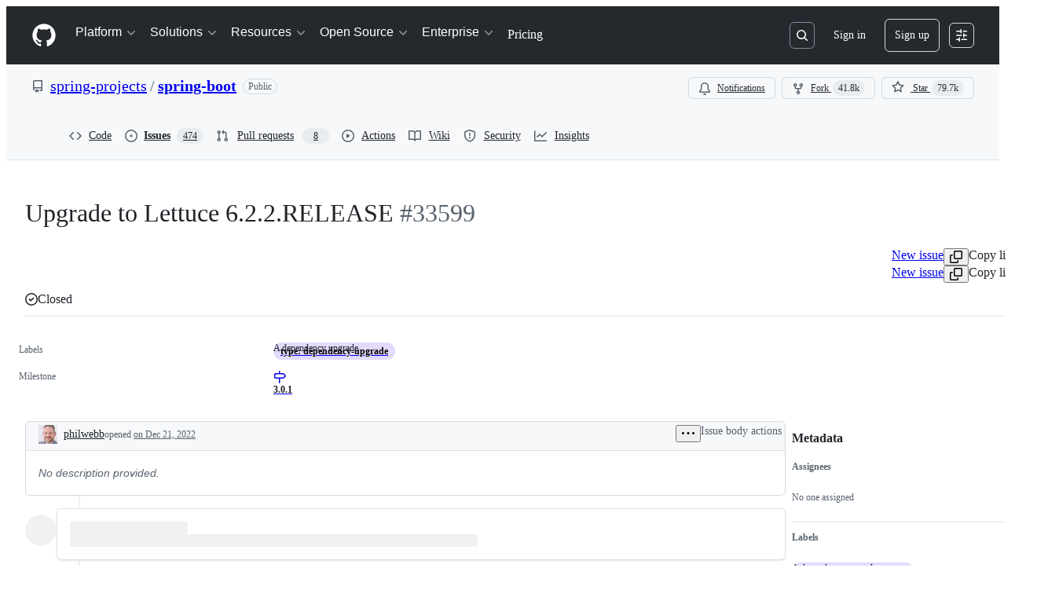

--- FILE ---
content_type: application/javascript
request_url: https://github.githubassets.com/assets/39837-5f936ca22618.js
body_size: 4879
content:
"use strict";(globalThis.webpackChunk_github_ui_github_ui=globalThis.webpackChunk_github_ui_github_ui||[]).push([[39837],{39837:(e,t,s)=>{s.d(t,{A:()=>V});var i=s(74848),l=s(69726),n=s(96540),a=s(73017),r=s(40961),o=s(87670);let d="TaskListItems-module__task-list-item--wcmow";var m=s(46720),c=s(20263),u=s(80752);let h=e=>"string"==typeof e?.taskBox&&e?.text?.match(/[^\s\\]/)!==null,k=({container:e,nestedItems:t,globalIndex:s,markdownIndex:i,items:l,itemsData:n,nested:a=!1,lists:r,parentIsChecklist:o,hasDifferentListTypes:d})=>(l.map((l,m)=>{let c=Array.from(l.querySelectorAll(":scope > ul > li:not(.base-task-list-item), :scope > ol > li:not(.base-task-list-item)"))??[],u=Array.from(l.querySelectorAll(":scope > ul > li.task-list-item, :scope > ol > li.task-list-item"))??[],h=(Array.from(l.querySelectorAll("ul > li.task-list-item, ol > li.task-list-item, li.task-list-item"))??[]).length,g=[];h>0&&t.set(s.toString(),h);let p=l.classList.contains("task-list-item")?function(e,t){let s=t.parentElement?.closest(".contains-task-list");if(!s)throw Error("Could not find the item's parent list");let i=t?Array.from(s.children).indexOf(t):-1;return[e.indexOf(s),i]}(r,l):void 0,{title:f,content:x}=function(e){let t="",s="";for(let l of e.childNodes){var i;if("INPUT"===(i=l).nodeName||"UL"===i.nodeName||"OL"===i.nodeName||"#comment"===l.nodeName)continue;let e=l.textContent||"";if("#text"===l.nodeName){t+=e,s+=e;continue}if("CODE"===l.nodeName){t+=`\`${e}\``,s+=l.outerHTML;continue}t+=e,s+=l.outerHTML}return{title:t.trim(),content:s}}(l);n.push({id:s.toString(),index:m,title:f,content:x,checked:l.querySelector(".task-list-item-checkbox")?.checked===!0,position:p,container:l.parentElement,nested:a,children:g,markdownIndex:l.classList.contains("task-list-item")?i+=1:-1,isBullet:l.parentElement?.tagName==="UL"&&!l.classList.contains("task-list-item"),isNumbered:l.parentElement?.tagName==="OL"&&!l.classList.contains("task-list-item"),parentIsChecklist:o,hasNestedItems:h>0,hasDifferentListTypes:d});let I=c.length>0&&k({container:e,nestedItems:t,globalIndex:s+1,markdownIndex:i,items:c,itemsData:g,nested:!0,lists:r,parentIsChecklist:l.classList.contains("task-list-item"),hasDifferentListTypes:u.length>0&&c.length!==u.length});s=I?I.globalIndex:s+1,i=I?I.markdownIndex:i}),{globalIndex:s,markdownIndex:i}),g=async({markdownValue:e,markdownIndex:t,onChange:s})=>{let i=e.split(/\r?\n/),l=null,n=!1;for(let e=0,a=0;e<i.length;e++){let r=i[e];if(r.trim().startsWith("\x3c!--")&&(n=!0),n){r.trim().endsWith("--\x3e")&&(n=!1);continue}if(l){if(x(r,l)){l=null;continue}}else l=f(r);if(l)continue;let o=(0,u.VB)(r);if(h(o)){if(a===t){let t=(0,u.a1)(p(o));i.splice(e,1,t);let l=i.join(`
`);return await s(l)}a++}}},p=e=>({...e,taskBox:"[ ]"===e.taskBox?"[x]":"[ ]"}),f=e=>{let t=e.match(/^ {0,3}(`{3,}|~{3,})[^`]*$/);return t?t[1]:null},x=(e,t)=>RegExp(`^ {0,3}${t}${t[0]}* *$`).test(e);var I=s(94236),L=s(26108),y=s(5524),b=s(38621);let T=({totalItems:e,onConvertToIssue:t,onConvertToSubIssue:s,item:l,allowIssueConversion:a,allowSubIssueConversion:r,disabled:d,setIsConverting:m,allowReordering:c,...u})=>{let h,{title:k,index:g,id:p}=l,{moveToPosition:f}=(0,o.gY)(),[x,T]=(0,n.useState)(!1),v=(0,n.useMemo)(()=>`task-list-menu-item-${p}`,[p]),N=e=>{if(e){let e=Array.from(document.querySelectorAll('[id^="task-list-menu-item-"]'));if(e.length>0){let t=e[Math.min(g,e.length-1)];t?.focus()}}else{let e=document.getElementById(v);e&&e.focus()}},_=({moveAction:e,e:t})=>{switch(t.preventDefault(),t.stopPropagation(),T(!1),e){case"up":f(g,g-1,!0);break;case"down":f(g,g+1,!1)}},w=({e,move:i,convertToIssue:n,convertToSubIssue:a})=>{e.preventDefault(),e.stopPropagation(),"Enter"===e.code&&i&&_({moveAction:i,e}),"Enter"===e.code&&n&&(T(!1),t?.(l,m,()=>{N(!1)})),"Enter"===e.code&&a&&(T(!1),s?.(l,m,()=>{N(!0)})),"Escape"===e.code&&T(!1)};return(0,i.jsxs)(I.W,{open:x,onOpenChange:T,children:[(0,i.jsx)(I.W.Anchor,{id:v,children:(0,i.jsx)(L.K,{"data-testid":u["data-testid"],icon:b.KebabHorizontalIcon,variant:"invisible","aria-label":(h=k,`Open ${h} task options`),disabled:d,className:"TaskListMenu-module__TaskListMenuTriggerButton--Qskh6"})}),(0,i.jsx)(I.W.Overlay,{children:(0,i.jsxs)(y.l,{children:[c&&(0,i.jsxs)(i.Fragment,{children:[(0,i.jsxs)(y.l.Item,{onClick:e=>_({moveAction:"up",e}),onKeyDown:e=>w({e,move:"up"}),disabled:0===g,children:[(0,i.jsx)(y.l.LeadingVisual,{children:(0,i.jsx)(b.ChevronUpIcon,{})}),"Move up"]}),(0,i.jsxs)(y.l.Item,{onClick:e=>_({moveAction:"down",e}),onKeyDown:e=>w({e,move:"down"}),disabled:g===e-1,children:[(0,i.jsx)(y.l.LeadingVisual,{children:(0,i.jsx)(b.ChevronDownIcon,{})}),"Move down"]})]}),a&&t&&(0,i.jsxs)(y.l.Item,{onClick:()=>t?.(l,m),onKeyDown:e=>w({e,convertToIssue:!0}),"data-testid":u["data-testid"]&&`${u["data-testid"]}-convert`,children:[(0,i.jsx)(y.l.LeadingVisual,{children:(0,i.jsx)(b.IssueOpenedIcon,{})}),"Convert to issue"]}),r&&s&&(0,i.jsxs)(y.l.Item,{onClick:()=>s?.(l,m),onKeyDown:e=>w({e,convertToSubIssue:!0}),"data-testid":u["data-testid"]&&`${u["data-testid"]}-convert-sub-issue`,children:[(0,i.jsx)(y.l.LeadingVisual,{children:(0,i.jsx)(b.IssueTracksIcon,{})}),"Convert to sub-issue"]})]})})]})};try{T.displayName||(T.displayName="TaskListMenu")}catch{}let v={ADD_TAGS:["math-renderer"],ADD_ATTR:["style","data-run-id","data-catalyst","class"]},N=/\/issues\/\d*\d/,_=(e,t)=>{let s=document.createElement("div");s.innerHTML=e;let i=s.querySelectorAll("span.reference");if(0===i.length)return!0;if(t||i.length>1)return!1;let l=i[0];return l.remove(),""===s.innerHTML.trim()&&!!N.test(l.innerHTML)};function w({markdownValue:e,onChange:t,onConvertToIssue:s,onConvertToSubIssue:a,nested:r=!1,position:d=1,item:u,totalItems:h,disabled:k,hideActions:p,itemIdToFocus:f,setitemIdToFocus:x,toggledItem:I,setToggledItem:L}){let[y,b]=(0,n.useState)(u.checked),[N,w]=(0,n.useState)(!1),[j,C]=(0,n.useState)(!1);(0,n.useEffect)(()=>{if(f&&!k){let e;(e=document.getElementById(`task-list-menu-item-${f}`))&&e.focus(),x?.(null)}},[f,k,x]),(0,n.useEffect)(()=>{I&&!k&&L(null)},[I,k,L]);let S=(0,n.useCallback)(e=>{b(!u.checked),L(u.id),g({markdownValue:e,markdownIndex:u.markdownIndex,onChange:t})},[u,t,L]),$=!r&&!u.hasDifferentListTypes||r&&d<2&&!u.parentIsChecklist&&!u.hasDifferentListTypes,[A,D]=(0,n.useMemo)(()=>[_(u.content,!0),_(u.content,!1)],[u.content]),B=`tasklist-item-${d}-${u.markdownIndex}`,E=!r||s&&a?"TaskListItem-module__task-list-item--cjTUf":"TaskListItem-module__no-convert-task-list-item--LET1o";return E+=` ${r&&h>0?"contains-task-list":""}`,E+=k?" TaskListItem-module__disabled--OHcK5":"",(0,i.jsxs)("div",{className:E,onMouseEnter:()=>w(!0),onMouseLeave:()=>w(!1),"data-testid":B,children:[(0,i.jsxs)("div",{className:"TaskListItem-module__left-aligned-content--xZ735",children:[(0,i.jsx)("div",{className:"TaskListItem-module__drag-drop-container--oJzzq",children:$&&!k&&(0,i.jsx)(o.BS.DragTrigger,{className:`TaskListItem-module__drag-handle-icon--pdSL7 ${N?"TaskListItem-module__show-trigger--HU0ll":""}`,style:{width:"20px",height:"28px"}})}),(0,i.jsxs)("div",{className:"TaskListItem-module__checkbox-items--pIbRT",id:`checkbox-item-${u.id}`,children:[(0,i.jsx)(m.A,{autoFocus:u.id===I,checked:y,disabled:k,onChange:t=>{t.preventDefault(),t.stopPropagation(),S(e)},"aria-label":`${u.title} checklist item`,className:"TaskListItem-module__taskStatusCheckbox--FJC87"}),(0,i.jsx)(c.JU,{html:u.content,className:"TaskListItem-module__task-list-html--dnlap",domPurifyConfig:v})]})]}),(0,i.jsxs)("div",{className:"TaskListItem-module__TaskListItemActionsContainer--Bm18Z",children:[j&&(0,i.jsx)(l.A,{size:"small"}),!p&&$&&u.position&&!j&&(0,i.jsx)(T,{"data-testid":`${B}-menu`,onConvertToIssue:s,onConvertToSubIssue:a,totalItems:h,item:u,disabled:k,allowIssueConversion:A,allowSubIssueConversion:D,setIsConverting:C,allowReordering:$})]})]})}try{w.displayName||(w.displayName="TaskListItem")}catch{}function j({item:e,position:t}){let s=`tasklist-item-${t}-${e.markdownIndex}`;return(0,i.jsx)(c.Pk,{html:e.content,as:"div","data-testid":s,className:"ListItem-module__ListItemContent--QTxoX"})}try{j.displayName||(j.displayName="ListItem")}catch{}let C=(e,t)=>{let s,i=t.split(/\r?\n/),l=-1,n=-1,a=-1;for(let[t,r]of i.entries()){let i=(0,u.VB)(r),o=i?.leadingWhitespace.length;if(s&&(!r||void 0!==o&&o<=s.leadingWhitespace.length)){n=t>0?t-1:0;break}i&&h(i)&&++a===e&&(l=t,s=i)}return{startLineNumber:l,endLineNumber:n=-1===n?i.length-1:n}},S=({tasklists:e,markdownValue:t,externalOnChange:s,onConvertToIssue:l,onConvertToSubIssue:a,tasklistData:m,setTasklistData:c,disabled:u,viewerCanUpdate:h})=>{let[k,g]=(0,n.useState)(!1),[p,f]=(0,n.useState)(null),[x,I]=(0,n.useState)(null),L=(0,n.useCallback)(async({dragMetadata:e,dropMetadata:i,isBefore:l,items:n,container:a})=>{if(e.id===i?.id||u)return;g(!0);let r=n.find(t=>t.id===e.id)?.markdownIndex,o=n.find(e=>e.id===i.id)?.markdownIndex;if(void 0===r||void 0===o)return;let d=((e,t,s,i)=>{let{startLineNumber:l,endLineNumber:n}=C(s,e),{startLineNumber:a,endLineNumber:r}=C(i,e),o=e.split(/\r?\n/),d=n-l+1,m=[...o].splice(l,d);return t?(o.splice(l,d),o.splice(a,0,...m)):(o.splice(r+1,0,...m),o.splice(l,d)),o.join(`
`)})(t,l,r,o);c(((e,t,s,i,l,n)=>{let a=new Map(i),r=e.findIndex(e=>e.id===t),o=e[r];if(!o)return a;let d=[...e];d.splice(r,1);let m=d.findIndex(e=>e.id===s);d.splice(l?m:m+1,0,o);let c=i.get(n);if(!c)return a;if(c===e)a.set(n,d);else{let t=s=>{for(let i of s)i.children===e?i.children=d:i.children&&t(i.children)};t(c),a.set(n,c)}return a})(n,e.id,i.id,m,l,a)),s&&(await s(d),g(!1),f(i.id))},[u,t,m,c,s]),y=(0,n.useCallback)(async e=>{s&&(g(!0),await s(e),g(!1))},[s]);function b(e,s,r,m,c,g){let T=!e.isBullet&&!e.isNumbered,v="OL"===r.tagName?"ol":"UL"===r.tagName?"ul":"div";return(0,i.jsxs)(n.Fragment,{children:[T&&(0,i.jsx)(w,{toggledItem:x,setToggledItem:I,markdownValue:t,onChange:y,onConvertToIssue:l,onConvertToSubIssue:a,nested:c,position:s,item:e,totalItems:m,disabled:u||k,hideActions:!h&&!k,setitemIdToFocus:f,itemIdToFocus:p}),!T&&(0,i.jsx)(j,{item:e,position:s}),e.children.length>0&&(0,i.jsx)(o.BS,{items:e.children,onDrop:t=>L({...t,items:e.children,container:r}),renderOverlay:(t,l)=>(0,i.jsx)(o.BS.Item,{index:l,id:t.id,title:t.title,hideTrigger:!0,className:d,isDragOverlay:!0,style:{marginLeft:"-30px"},children:b(t,s+1,r,e.children.length,!0,!0)},t.id),as:"div",children:(0,i.jsx)(v,{className:"base-list-item",style:{listStyleType:"none",marginLeft:T?"12px":"-28px"},children:e.children.map((t,l)=>{let n=$({child:t,position:s}),a=A({child:t,isDragOverlay:g}),d=D({child:t,isDragOverlay:g});return(0,i.jsx)(o.BS.Item,{index:l,id:t.id,title:t.title,hideTrigger:!0,className:`${n} ${a} ${d}`,as:B(e)?"li":"div",children:b(t,s+1,r,e.children.length,!0,g)},t.id)})})})]},e.index)}return(0,n.useMemo)(()=>(0,i.jsx)(i.Fragment,{children:e.map((e,t)=>{let s=m.get(e)||[],l=s.filter(e=>!e.isBullet&&!e.isNumbered),n="OL"===e.tagName?"ol":"UL"!==e.tagName||e.classList.contains("contains-task-list")&&l.length===s.length?"div":"ul";return s.length>0?(0,r.createPortal)((0,i.jsx)("li",{className:"base-task-list-item",style:{listStyle:"none",marginLeft:"-28px"},children:(0,i.jsx)(o.BS,{items:s,onDrop:t=>L({...t,items:s,container:e}),style:{marginTop:"1px"},renderOverlay:(t,l)=>(0,i.jsx)(o.BS.Item,{index:l,id:t.id,title:t.title,hideTrigger:!0,isDragOverlay:!0,children:b(t,0,e,s.length,!1,!0)},t.id),as:"div",children:(0,i.jsx)(n,{className:"base-list-item",style:{marginLeft:l.length!==s.length&&l.length?"5px":"0px"},children:s.map((t,l)=>(0,i.jsx)(o.BS.Item,{index:l,id:t.id,title:t.title,hideTrigger:!0,className:t.isBullet?"TaskListItems-module__bullet-task-item--X_OYA":t.isNumbered?"TaskListItems-module__numbered-task-item--rZ83B":d,as:B(t)?"li":"div",style:{marginLeft:t.isBullet||t.isNumbered||!t.hasDifferentListTypes?"0px":"-28px",marginRight:"-8px"},children:b(t,0,e,s.length,!1,!1)},t.id))})})}),e,t.toString()):null})}),[t,m,u])},$=({child:e,position:t})=>e.isNumbered?t+1<2?"TaskListItems-module__numbered-task-list--qipBK":"TaskListItems-module__numbered-task-list-nested--sSUYp":e.isBullet?t+1<2?"TaskListItems-module__unordered-task-list--Sl3h1":"TaskListItems-module__unordered-task-list-nested--Eju8Y":d,A=({child:e,isDragOverlay:t})=>!e.isBullet&&!e.isNumbered&&(t?"TaskListItems-module__nested-overlay-list--A36Te":e.parentIsChecklist||e.hasDifferentListTypes?"":d),D=({child:e,isDragOverlay:t})=>(e.isBullet||e.isNumbered)&&(t?"TaskListItems-module__overlay-task-list-child--Phee9":""),B=e=>(e.isNumbered||e.isBullet)&&!e.hasDifferentListTypes||e.hasDifferentListTypes||e.children.length>0;try{S.displayName||(S.displayName="TaskListItems")}catch{}var E=s(34164);let M=[],O=function(e,t,s){let[i,l]=(0,n.useState)([]);return(0,n.useLayoutEffect)(()=>{let s=Array.from(e.current?.querySelectorAll(t)??M);l(e=>!function(e,t){if(e.length!==t.length)return!1;for(let s=0;s<e.length;s++)if(e[s]!==t[s])return!1;return!0}(e,s)?s:e)},[s,e,t]),i};var q=s(42931);let P=/\b(href|src)\s*=\s*(['"])([^'"?]{1,2000})(\?(?:[^'"]{0,1000}?))token=([^&#"']{0,500})([^'"]{0,1000})\2/gi,V=({verifiedHTML:e,markdownValue:t="",onChange:s,onConvertToIssue:r,onConvertToSubIssue:o,onLinkClick:d,openLinksInNewTab:m=!1,loading:c=!1,disabled:u,viewerCanUpdate:h,className:g})=>{let p=(0,n.useRef)(null),f=O(p,".contains-task-list:not(.contains-task-list .contains-task-list)",e),x=(0,n.useRef)(""),I=(0,n.useMemo)(()=>{var t,s,i;let l;return t=x.current,s=e,i=function(e){let t,s={};P.lastIndex=0;let i=0;for(;null!==(t=P.exec(e))&&!(++i>1e3);){let e=t[3],i=t[4],l=t[5],n=t[6];e&&l&&(s[`${e}${i}token=TOKEN_PLACEHOLDER${n}`]=l)}return s}(t),P.lastIndex=0,l=0,s.replace(P,(e,t,s,n,a,r,o)=>{if(++l>1e3)return e;let d=`${n}${a}token=TOKEN_PLACEHOLDER${o}`;return i.hasOwnProperty(d)?`${t}=${s}${n}${a}token=${i[d]}${o}${s}`:e})},[e]);x.current=I;let{tasklistData:L,nestedItems:y,setTasklistData:b}=((e,t)=>{let[s,i]=(0,n.useState)(()=>new Map),[l,a]=(0,n.useState)(()=>new Map);return(0,n.useLayoutEffect)(()=>{if(!e)return;let s=function({container:e,tasklists:t}){let s=new Map,i=new Map,l=function(e,t="ul:not(.base-list-item), ol:not(.base-list-item)"){return Array.from(e.querySelectorAll(t)).filter(e=>!e.closest("tracking-block"))}(e),n=0,a=-1;for(let r of t){let t=Array.from(r.querySelectorAll(":scope > li:not(.base-task-list-item)")),o=r.querySelectorAll(":scope > li.task-list-item"),d=[],{globalIndex:m,markdownIndex:c}=k({container:e,nestedItems:i,globalIndex:n,markdownIndex:a,items:t,itemsData:d,nested:!1,lists:l,parentIsChecklist:r.classList.contains("task-list-item"),hasDifferentListTypes:o.length>0&&o.length!==t.length});for(let e of(n=m,a=c,s.set(r,d),t))e.remove()}return{newData:s,nestedItems:i}}({container:e,tasklists:t});i(s.newData),a(s.nestedItems)},[e,t]),{tasklistData:s,nestedItems:l,setTasklistData:i,setNestedItems:a}})(p.current,f);(0,q.O)({htmlContainerRef:p,onLinkClick:d,openLinksInNewTab:m});let T=(0,n.useMemo)(()=>{let e=["markdown-body","NewMarkdownViewer-module__safe-html-box--dKCgP"];return g&&e.push(g),(0,i.jsx)(a.vb,{ref:p,className:(0,E.$)(e),html:I})},[g,I]);return c?(0,i.jsx)("div",{className:(0,E.$)("NewMarkdownViewer-module__spinner--yFr_i"),children:(0,i.jsx)(l.A,{"aria-label":"Loading markdown content..."})}):(0,i.jsxs)(i.Fragment,{children:[T,f.length>0&&(0,i.jsx)(S,{tasklists:f,markdownValue:t,externalOnChange:s,onConvertToIssue:r,onConvertToSubIssue:o,tasklistData:L,setTasklistData:b,nestedItems:y,disabled:u||!s,viewerCanUpdate:h})]})};try{V.displayName||(V.displayName="NewMarkdownViewer")}catch{}}}]);
//# sourceMappingURL=39837-9d3183bc3257.js.map

--- FILE ---
content_type: application/javascript
request_url: https://github.githubassets.com/assets/95186-a0d9dc3f7ca6.js
body_size: 12893
content:
"use strict";(globalThis.webpackChunk_github_ui_github_ui=globalThis.webpackChunk_github_ui_github_ui||[]).push([[51380,82075,86391,95186],{6923:(e,t,r)=>{r.d(t,{KJ:()=>o,X3:()=>a,g5:()=>i});var n=r(56038);let a=void 0===n.XC,o=!a;function i(){return!!a||!n.XC||!!(n.XC.querySelector('react-app[data-ssr="true"]')||n.XC.querySelector('react-partial[data-ssr="true"][partial-name="repos-overview"]'))}},21067:(e,t,r)=>{let n;function a(){let e=(void 0)??n;if(!e)throw Error("Client env was requested before it was loaded. This likely means you are attempting to use client env at the module level in SSR, which is not supported. Please move your client env usage into a function.");return e}function o(){return a().locale??"en-US"}function i(){return!!a().login}function s(){return a().login}if(r.d(t,{JK:()=>o,M3:()=>i,_$:()=>a,cj:()=>s}),"undefined"!=typeof document){let e=document.getElementById("client-env");if(e)try{n=JSON.parse(e.textContent||"")}catch(e){console.error("Error parsing client-env",e)}}},27849:(e,t,r)=>{r.d(t,{y:()=>s});var n=r(26261),a=r(2362);let o=2592e5,i=async(e,t)=>await e(t),s=({validator:e,sendAnalyticsEvent:t,prefix:r="key",maxAgeMs:s=o,alwaysRefetch:c,enabled:l=!0})=>l?function({storage:e,sendAnalyticsEvent:t,maxAgeMs:r=864e5,prefix:a="tanstack-query",refetchOnRestore:o=!0}){async function i(t,r){if(null!=e){let o=`${a}-${t}`;try{let t=await e.getItem(o);if(t)return r&&n.jG.schedule(()=>r(t)),t.state.data}catch{await e.removeItem(o)}}}async function s(t,r){if(null!=e){let e=r.getQueryCache().find({queryKey:t});e&&await c(e)}}async function c(t){if(null!=e){let n=`${a}-${t.queryHash}`;e.setItem(n,{state:t.state,queryKey:t.queryKey,queryHash:t.queryHash},t.state.dataUpdatedAt,r)}}return{persisterFn:async function(r,s,l){let u=`${a}-${l.queryHash}`,d=void 0!==l.state.data,f=performance.now();if(void 0===l.state.data&&null!=e){let e=await i(l.queryHash,e=>{let r=performance.now(),n=Math.round(r-f);l.setState({dataUpdatedAt:e.state.dataUpdatedAt});let a="always"===o,i=!0===o&&l.isStale(),s={is_always_restore:a,is_stale_data:i,indexeddb_duration_ms:n};a||i?(async()=>{let e=performance.now();await l.fetch();let n=performance.now();t?.("offline_cache.stale_while_revalidate",u,{...s,stale_visible_ms:Math.round(n-r),api_duration_ms:Math.round(n-e),total_ms:Math.round(n-f)})})():t?.("offline_cache.cache_hit",u,s)});if(void 0!==e)return Promise.resolve(e)}let m=performance.now(),p=await r(s),h=Math.round(performance.now()-m);return d||t?.("offline_cache.cache_miss",u,{api_duration_ms:h,total_ms:Math.round(performance.now()-f)}),null!=e&&n.jG.schedule(()=>{c(l)}),Promise.resolve(p)},persistQuery:c,persistQueryByKey:s,retrieveQuery:i,persisterGc:async function(){if(e?.entries)for(let[t,r]of(await e.entries()))t.startsWith(a)&&e.isBustedOrExpired(r)&&await e.removeItem(t)},restoreQueries:async function(t){if(e?.entries){for(let[r,n]of(await e.entries()))if(r.startsWith(a)){if(e.isBustedOrExpired(n)){await e.removeItem(r);continue}t.setQueryData(n.queryKey,n.state.data,{updatedAt:n.state.dataUpdatedAt})}}}}}({storage:(0,a.i5)({validator:e,sendAnalyticsEvent:t}),sendAnalyticsEvent:t,prefix:r,maxAgeMs:s,refetchOnRestore:!c||"always"}).persisterFn:i},28600:(e,t,r)=>{let n;r.d(t,{A:()=>d});var a=r(69599),o=r(82075),i=r(82518);let{getItem:s,setItem:c,removeItem:l}=(0,o.A)("localStorage"),u="REACT_PROFILING_DISABLED_UNTIL",d={enable:()=>{l(u),n=void 0},disable:()=>{c(u,String(Date.now()+864e5)),n=!1},isEnabled:()=>"undefined"!=typeof window&&(void 0!==n?n:(0,a.G7)("react_quality_profiling")?n=(0,i.Xl)()?function(){let e=s(u);if(!e)return!0;let t=Number(e);return!!(Number.isNaN(t)||Date.now()>=t)&&(l(u),!0)}():.02>Math.random():(n=!1,!1)),resetCache:()=>{n=void 0}}},29731:(e,t,r)=>{r.d(t,{G:()=>n});let n=e=>({})},30459:(e,t,r)=>{r.d(t,{S:()=>c,s:()=>s});var n=r(16522),a=r(96540),o=r(53419),i=r(49936);function s(){let e,t,r=(0,n.c)(6),s=(0,a.use)(i.I);if(!s)throw Error("useAnalytics must be used within an AnalyticsContext");let{appName:c,category:l,metadata:u}=s;r[0]!==c||r[1]!==l||r[2]!==u?(e=(e,t,r)=>{let n={react:!0,app_name:c,category:l,...u};(0,o.BI)(e,{...n,...void 0===r?{}:r,target:t})},r[0]=c,r[1]=l,r[2]=u,r[3]=e):e=r[3];let d=e;return r[4]!==d?(t={sendAnalyticsEvent:d},r[4]=d,r[5]=t):t=r[5],t}function c(){let e,t,r=(0,n.c)(4),{sendAnalyticsEvent:a}=s();r[0]!==a?(e=e=>{a("analytics.click",void 0,void 0===e?{}:e)},r[0]=a,r[1]=e):e=r[1];let o=e;return r[2]!==o?(t={sendClickAnalyticsEvent:o},r[2]=o,r[3]=t):t=r[3],t}},34095:(e,t,r)=>{r.d(t,{G:()=>a,K:()=>o});var n=r(71315);let a=n.XC?.readyState==="interactive"||n.XC?.readyState==="complete"?Promise.resolve():new Promise(e=>{n.XC?.addEventListener("DOMContentLoaded",()=>{e()})}),o=n.XC?.readyState==="complete"?Promise.resolve():new Promise(e=>{n.cg?.addEventListener("load",e)})},34267:(e,t,r)=>{r.d(t,{D:()=>i,t:()=>s});var n=r(74848),a=r(96540);let o=(0,a.createContext)({updateOpenState:()=>void 0,anyItemPickerOpen:()=>!1});function i({children:e}){let t=(0,a.useRef)({}),r=(0,a.useCallback)((e,r)=>{let n=t.current;return n[e]===r||(t.current={...n,[e]:r}),t.current},[]),i=(0,a.useCallback)(()=>Object.values(t.current).some(e=>e),[t]),s=(0,a.useMemo)(()=>({updateOpenState:r,anyItemPickerOpen:i}),[i,r]);return(0,n.jsx)(o,{value:s,children:e})}function s(){let e=(0,a.use)(o);if(!e)throw Error("useItemPickersContext must be used within a ItemPickersContextProvider.");return e}try{o.displayName||(o.displayName="ItemPickersContext")}catch{}try{i.displayName||(i.displayName="ItemPickersContextProvider")}catch{}},38102:(e,t,r)=>{let n;r.d(t,{AW:()=>b,fE:()=>g,N7:()=>v});var a=r(36301),o=r(77065),i=r(24212);function s(e){return(0,i.q)(e.stack||"").map(e=>({filename:e.file||"",function:String(e.methodName),lineno:(e.lineNumber||0).toString(),colno:(e.column||0).toString()}))}function c(e){let t=document.querySelectorAll(e);if(t.length>0)return t[t.length-1]}var l=r(99223),u=r(71315),d=r(94416),f=r(69599),m=r(88057);let p=!1,h=0,y=Date.now(),g=new Set(["AbortError","AuthSessionExpiredError","TypeError","RateLimitError","NotAcceptableError","SecFetchDestError","FetchNetworkError"]),b=new Set(["Failed to fetch","NetworkError when attempting to fetch resource.","Unable to perform this operation. Please try again later."]);function v(e,t={}){if(!(e instanceof Error||"object"==typeof e&&null!==e&&"name"in e&&"string"==typeof e.name&&"message"in e&&"string"==typeof e.message)){if(function(e){if(!e||"boolean"==typeof e||"number"==typeof e)return!0;if("string"==typeof e){if(w.some(t=>e.includes(t)))return!0}else if("object"==typeof e&&"string"==typeof e.message&&"number"==typeof e.code)return!0;return!1}(e))return;let r=Error(),n=function(e){try{return JSON.stringify(e)}catch{return"Unserializable"}}(e);_(S({type:"UnknownError",value:`Unable to report error, due to a thrown non-Error type: ${typeof e}, with value ${n}`,stacktrace:s(r),catalogService:document.head?.querySelector('meta[name="current-catalog-service"]')?.content,catalogServiceHash:document.head?.querySelector('meta[name="current-catalog-service-hash"]')?.content},t));return}e.name&&("AbortError"===e.name||"RateLimitError"===e.name||"NotAcceptableError"===e.name||"SecFetchDestError"===e.name||"FetchNetworkError"===e.name||g.has(e.name)&&b.has(e.message)||e.name.startsWith("ApiError")&&b.has(e.message))||_(S({type:e.name,value:e.message,stacktrace:s(e),catalogService:e.catalogService||document.head?.querySelector('meta[name="current-catalog-service"]')?.content,catalogServiceHash:e.catalogServiceHash||document.head?.querySelector('meta[name="current-catalog-service-hash"]')?.content},t))}async function _(e){if(!(!C&&!p&&h<10&&(n??(n=(0,o.TT)()&&function(){let e=u.cg?.history,t=u.cg?.location;if(!e||!t)return!1;try{return e.replaceState(e.state,document.title,t.href),!0}catch{return!1}}()))))return;let t=document.head?.querySelector('meta[name="browser-errors-url"]')?.content;if(t){if(e.error.stacktrace.some(e=>E.test(e.filename)||E.test(e.function))){p=!0;return}h++;try{await fetch(t,{method:"post",body:JSON.stringify({context:e,target:document.head?.querySelector('meta[name="ui-target"]')?.content||"full"})})}catch{}}}function S(e,t={}){let r,n={...t};return(0,f.G7)("failbot_report_error_react_apps_on_page")&&!n.reactAppName&&(n.reactAppName=function(e){let t=function(){let e=new Set;for(let[t,r]of R)for(let n of document.querySelectorAll(t))if(n instanceof HTMLElement){let t=n.getAttribute(r);t&&e.add(t)}return Array.from(e)}();if(!t||!t.length||!e||!e.length)return;let r=new Set;for(let n of e){if(!n||!n.filename)continue;let e=n.filename.split(/[\\/]/).pop();if(!e||r.has(e))continue;r.add(e);let a=t.find(t=>e.toLowerCase().includes(t.toLowerCase()));if(a)return a}}(e.stacktrace)),Object.assign({error:e,sanitizedUrl:`${window.location.protocol}//${window.location.host}${((r=c("meta[name=analytics-location]"))?r.content:window.location.pathname)+function(){let e=c("meta[name=analytics-location-query-strip]"),t="";e||(t=window.location.search);let r=c("meta[name=analytics-location-params]");for(let e of(r&&(t+=(t?"&":"?")+r.content),document.querySelectorAll("meta[name=analytics-param-rename]"))){let r=e.content.split(":",2);t=t.replace(RegExp(`(^|[?&])${r[0]}($|=)`,"g"),`$1${r[1]}$2`)}return t}()}`||window.location.href,readyState:document.readyState,referrer:(0,d.dR)(),timeSinceLoad:Math.round(Date.now()-y),user:function(){let e=document.head?.querySelector('meta[name="user-login"]')?.content;if(e)return e;let t=(0,a.y)();return`anonymous-${t}`}()||void 0,actorId:document.head?.querySelector('meta[name="octolytics-actor-id"]')?.content,bundler:l.v,ui:"vite-tss"===l.v,release:document.head?.querySelector('meta[name="release"]')?.content,pastRequestIds:(0,m.xA)()},n)}let E=/(chrome|moz|safari)-extension:\/\//,C=!1;u.cg?.addEventListener("pageshow",()=>C=!1),u.cg?.addEventListener("pagehide",()=>C=!0),"function"==typeof BroadcastChannel&&new BroadcastChannel("shared-worker-error").addEventListener("message",e=>{v(e.data.error)});let w=["Object Not Found Matching Id","Not implemented on this platform","provider because it's not your default extension"],R=[["react-app","app-name"],["react-partial","partial-name"]]},40064:(e,t,r)=>{r.d(t,{V:()=>f});var n=r(74848),a=r(96540),o=r(43258),i=r(38621),s=r(52870),c=r(56149);let l={info:"",success:"Toast--success",error:"Toast--error"},u={info:(0,n.jsx)(i.InfoIcon,{}),success:(0,n.jsx)(i.CheckIcon,{}),error:(0,n.jsx)(i.StopIcon,{})},d=({message:e,timeToLive:t,icon:r,type:o="info",role:i="log"})=>{let[d,f]=a.useState(!0),{safeSetTimeout:m}=(0,s.A)();return(0,a.useEffect)(()=>{t&&m(()=>f(!1),t-300)},[m,t]),(0,n.jsx)(c.ZL,{children:(0,n.jsx)("div",{className:"p-1 position-fixed bottom-0 left-0 mb-3 ml-3",children:(0,n.jsxs)("div",{className:`Toast ${l[o]} ${d?"Toast--animateIn":"Toast--animateOut"}`,id:"ui-app-toast","data-testid":`ui-app-toast-${o}`,role:i,children:[(0,n.jsx)("span",{className:"Toast-icon",children:r||u[o]}),(0,n.jsx)("span",{className:"Toast-content",children:e})]})})})};try{d.displayName||(d.displayName="Toast")}catch{}function f(){let{toasts:e,persistedToast:t}=(0,a.use)(o.T8);return(0,n.jsxs)(n.Fragment,{children:[e.map((e,t)=>(0,n.jsx)(d,{message:e.message,icon:e.icon,timeToLive:o.Qn,type:e.type,role:e.role},t)),t&&(0,n.jsx)(d,{message:t.message,icon:t.icon,type:t.type,role:t.role})]})}try{f.displayName||(f.displayName="Toasts")}catch{}},40235:(e,t,r)=>{r.d(t,{x:()=>m});var n,a=r(96540),o=r(70263),i=r(11418),s=r(73056),c=r(74848),l=r(10204);let u=(0,a.createContext)(null),d=null;function f(e,t){let r=l.KK.parse(e);if(!r)throw Error(`Invalid channel name. Did you forget to sign it with \`signChannel("${e}")\`?`);return d||(d=new l.m0),d.add({topic:r,subscriber:t}),{unsubscribe:()=>{d?.delete({topic:r,subscriber:t})}}}try{u.displayName||(u.displayName="AliveTestContext")}catch{}try{(n=function({children:e,initialMessages:t}){return(0,a.useEffect)(()=>{let e=[];if(t)for(let[r,n]of t){let t=window.setTimeout(()=>{var e=r,t=n;if(null===d)throw Error('Test helper `dispatchAliveTestMessage` called outside `AliveTestProvider`. Please wrap your component under test in `AliveTestProvider` from "@github-ui/use-alive/test-utils".');for(let r of Array.from(d.subscribers(e)))r(t)},0);e.push(t)}return()=>{for(let t of(d=null,e))window.clearTimeout(t)}}),(0,c.jsx)(u,{value:f,children:e})}).displayName||(n.displayName="AliveTestProvider")}catch{}function m(e,t){let r=(0,o.A)(),n=(0,a.use)(u);(0,a.useEffect)(()=>{let a=()=>{},o=!1;return async function(){if(e){if("function"==typeof n){let r=await n(e,t);r&&(a=r.unsubscribe);return}try{let n=await (0,i.H)();if(o)return;let c=(0,s.$)(n,e,t);c?.unsubscribe&&(r()?a=c.unsubscribe:c.unsubscribe())}catch(e){console.error(e)}}}(),()=>{o=!0,a()}},[e,t,r,n])}},42409:(e,t,r)=>{r.d(t,{g:()=>o,t:()=>a});var n=r(38621);let a={issueHierarchyItemChildrenFetchPageSize:25,issueItemLabelFetchPageSize:10,maxListSize:100,copilotDisplayName:"Copilot",ghostUserLogin:"ghost",ghostUserAvatarUrl:"/ghost.png"},o={issueIcons:{OPEN:{color:"var(--fgColor-open)",icon:n.IssueOpenedIcon,description:"Status: Open."},CLOSED:{color:"var(--fgColor-done)",icon:n.IssueClosedIcon,description:"Status: Closed (completed)."},COMPLETED:{color:"var(--fgColor-done)",icon:n.IssueClosedIcon,description:"Status: Closed (completed)."},NOT_PLANNED:{color:"var(--fgColor-muted)",icon:n.SkipIcon,description:"Status: Not planned (skipped)."},DUPLICATE:{color:"var(--fgColor-muted)",icon:n.SkipIcon,description:"Status: Duplicate of an existing item."}},pullRequestIcons:{MERGED:{color:"var(--fgColor-done)",icon:n.GitMergeIcon,description:"Status: Merged (completed)."},IN_MERGE_QUEUE:{color:"var(--fgColor-attention)",icon:n.GitMergeQueueIcon,description:"Status: In merge queue."},OPEN:{color:"var(--fgColor-open)",icon:n.GitPullRequestIcon,description:"Status: Open (in progress)."},CLOSED:{color:"var(--fgColor-closed)",icon:n.GitPullRequestClosedIcon,description:"Status: Closed (abandoned)."},DRAFT:{color:"var(--fgColor-draft)",icon:n.GitPullRequestDraftIcon,description:"Status: Draft (not ready)."}}}},46747:(e,t,r)=>{r.d(t,{d:()=>i});var n=r(31223),a=r(23125),o=r(96540);let i=(e,t,{leading:r=!1,maxWait:i,trailing:s=!0,onChangeBehavior:c="flush"}={})=>{let l=(0,n.M)(e),u=(0,o.useMemo)(()=>{let e=void 0===i?{leading:r,trailing:s}:{leading:r,trailing:s,maxWait:i};return(0,a.A)((...e)=>l.current(...e),t,e)},[l,t,r,i,s]);return(0,o.useEffect)(()=>()=>{u?.[c]()},[u,c]),u}},49936:(e,t,r)=>{r.d(t,{I:()=>n});let n=(0,r(96540).createContext)(null)},50467:(e,t,r)=>{r.d(t,{_:()=>n});function n(e,t,r){return t in e?Object.defineProperty(e,t,{value:r,enumerable:!0,configurable:!0,writable:!0}):e[t]=r,e}},51407:(e,t,r)=>{r.d(t,{Y:()=>n});function n(){let e={};return e.promise=new Promise((t,r)=>{e.resolve=t,e.reject=r}),e}},53627:(e,t,r)=>{r.d(t,{C3:()=>c,JV:()=>o,K3:()=>f,MM:()=>l,OE:()=>m,Zu:()=>d,bj:()=>i,jc:()=>u,kd:()=>s});var n=r(71315);let a=null;function o(){return n.Kn?.state||{}}function i(e){p(o(),"",e)}function s(e){n.Kn?.pushState({appId:o().appId},"",e),h()}function c(e){let t={...o(),...e};a&&(a=t),p(t,"",location.href)}function l(e){i(`?${e.toString()}${n.fV.hash}`)}function u(){i(n.fV.pathname+n.fV.hash)}function d(e){i(e.startsWith("#")?e:`#${e}`),(a=o())&&requestIdleCallback(()=>{!history.state&&a&&(c(a),a=null)})}function f(){i(n.fV.pathname+n.fV.search)}function m(){n.Kn?.back()}function p(e,t,r){n.Kn?.replaceState(e,t,r),h()}function h(){n.cg?.dispatchEvent(new CustomEvent("statechange",{bubbles:!1,cancelable:!1}))}},54571:(e,t,r)=>{r.d(t,{I:()=>o});var n=r(96540),a=r(76629);function o(e,t,r=[]){let i=(0,n.useCallback)(e,r),s=(0,a.BP)(),c=(0,n.useRef)(s===a.O8.ClientRender),[l,u]=(0,n.useState)(()=>s===a.O8.ClientRender?i():t),d=(0,n.useCallback)(()=>{u(i)},[i]);return(0,n.useLayoutEffect)(()=>{c.current||u(i),c.current=!1},[i,...r]),[l,d]}},56038:(e,t,r)=>{r.d(t,{Kn:()=>i,XC:()=>a,cg:()=>o,fV:()=>s});let n="undefined"!=typeof FORCE_SERVER_ENV&&FORCE_SERVER_ENV,a="undefined"==typeof document||n?void 0:document,o="undefined"==typeof window||n?void 0:window,i="undefined"==typeof history||n?void 0:history,s="undefined"==typeof location||n?{get pathname(){return(void 0)??""},get origin(){return(void 0)??""},get search(){return(void 0)??""},get hash(){return(void 0)??""},get href(){return(void 0)??""}}:location},57019:(e,t,r)=>{r.d(t,{A:()=>o,_:()=>i});var n=r(96540),a=r(44569);let o={ctrlKey:"ctrlKey",altKey:"altKey",shiftKey:"shiftKey",metaKey:"metaKey"},i=(e,t,r)=>{let i=(0,n.useRef)(t);(0,n.useLayoutEffect)(()=>{i.current=t});let s=(0,n.useCallback)(t=>{(![...document.querySelectorAll('#__primerPortalRoot__, [id$="-portal-root"]')].some(function e(t){if(t.clientHeight>0)return!0;for(let r of t.children)if(e(r))return!0;return!1})||r?.triggerWhenPortalIsActive)&&(function(e,t){for(let r of Object.values(o))if(t&&t[r]&&!e[r]||e[r]&&(!t||!t[r]))return!1;return!0}(t,r)||r?.ignoreModifierKeys)&&!(!r?.triggerWhenInputElementHasFocus&&(0,a.fg)(t.target))&&e.some(e=>/^\d$/.test(e)?t.code===`Digit${e}`:"/"===e?"Slash"===t.code:t.key===e)&&i.current(t)},[e,r]);(0,n.useEffect)(()=>{let e=r?.scopeRef?.current||document;return e.addEventListener("keydown",s),()=>e.removeEventListener("keydown",s)},[s,r?.scopeRef])}},57224:(e,t,r)=>{r.d(t,{y:()=>i});var n=r(74848),a=r(16522),o=r(49936);function i(e){let t,r,i=(0,a.c)(7),{children:s,appName:c,category:l,metadata:u}=e;i[0]!==c||i[1]!==l||i[2]!==u?(t={appName:c,category:l,metadata:u},i[0]=c,i[1]=l,i[2]=u,i[3]=t):t=i[3];let d=t;return i[4]!==s||i[5]!==d?(r=(0,n.jsx)(o.I,{value:d,children:s}),i[4]=s,i[5]=d,i[6]=r):r=i[6],r}try{i.displayName||(i.displayName="AnalyticsProvider")}catch{}},67126:(e,t,r)=>{r.d(t,{S:()=>n});let n={couldNotUpdateAssignees:"Could not update assignees",couldNotSearchAssignees:"Could not search assignees",couldNotUpdateLabels:"Could not update labels",couldNotSearchLabels:"Could not search labels",couldNotUpdateMilestone:"Could not update milestone",couldNotUpdateType:"Could not update type",couldNotSearchMilestones:"Could not search milestones",couldNotUpdateIssueType:"Could not update issue type",couldNotSearchRepositories:"Could not search repositories",couldNotSearchPullRequests:"Could not search pull requests",couldNotSearchProjects:"Could not search projects",couldNotSearchBranches:"Could not search branches",noMatches:"No matches",noResults:"No results",couldNotCreateBranch:"Could not create branch",couldNotCreateLabel:"Could not create label",couldNotCreateMilestone:"Could not create milestone",branchAlreadyExists:e=>`The branch ${e} already exists.`}},68273:(e,t,r)=>{r.d(t,{GV:()=>i,Z6:()=>s,kw:()=>u,th:()=>l,xS:()=>c});var n=r(69599),a=r(71315);function o(e){try{return(0,n.G7)(e)}catch{return!1}}let i=()=>!a.X3&&o("react_compiler_diff_lines"),s=()=>!a.X3&&o("react_compiler_pull_requests"),c=()=>!a.X3&&o("react_compiler_prs_hooks"),l=()=>!a.X3&&o("react_compiler_prs_ui"),u=()=>!a.X3&&o("react_compiler_commits")},69599:(e,t,r)=>{r.d(t,{G7:()=>c,XY:()=>l,fQ:()=>s});var n=r(5225),a=r(21067);function o(){return new Set((0,a._$)().featureFlags)}let i=r(71315).X3||function(){try{return process?.env?.STORYBOOK==="true"}catch{return!1}}()?o:(0,n.A)(o);function s(){return Array.from(i())}function c(e){return i().has(e)}let l={isFeatureEnabled:c}},70263:(e,t,r)=>{r.d(t,{A:()=>i});var n=r(68273),a=r(16522),o=r(96540);let i=(0,n.xS)()?function(){let e,t,r,n=(0,a.c)(3),i=(0,o.useRef)(!1);n[0]===Symbol.for("react.memo_cache_sentinel")?(e=()=>i.current,n[0]=e):e=n[0];let s=e;return n[1]===Symbol.for("react.memo_cache_sentinel")?(t=()=>(i.current=!0,()=>{i.current=!1}),r=[],n[1]=t,n[2]=r):(t=n[1],r=n[2]),(0,o.useLayoutEffect)(t,r),s}:function(){let e=(0,o.useRef)(!1),t=(0,o.useCallback)(()=>e.current,[]);return(0,o.useLayoutEffect)(()=>(e.current=!0,()=>{e.current=!1}),[]),t}},71315:(e,t,r)=>{r.d(t,{KJ:()=>n.KJ,Kn:()=>a.Kn,X3:()=>n.X3,XC:()=>a.XC,cg:()=>a.cg,fV:()=>a.fV,g5:()=>n.g5});var n=r(6923),a=r(56038)},73189:(e,t,r)=>{r.d(t,{l:()=>n});let n=()=>void 0},74563:(e,t,r)=>{r.d(t,{B:()=>n});let n={itemPickerRootId:"item-picker-root-id",itemPickerTestId:"item-picker-root"}},76027:(e,t,r)=>{r.d(t,{Z:()=>n});let n={activePickerOption:e=>`[data-id="${e}"] [data-is-active-descendant="activated-directly"]`}},76143:(e,t,r)=>{r.d(t,{D:()=>o,Y:()=>i});var n=r(4559),a=r(71315);function o(e){if(!a.XC)return;let t=a.XC.querySelector("title"),r=a.XC.createElement("title");r.textContent=e,t?t.textContent!==e&&(t.replaceWith(r),(0,n.i)(e)):(a.XC.head.appendChild(r),(0,n.i)(e))}function i(e){return document.body.classList.contains("logged-out")?`${e} \xb7 GitHub`:e}},76629:(e,t,r)=>{r.d(t,{BP:()=>u,D3:()=>l,O8:()=>s});var n=r(74848),a=r(16522),o=r(96540),i=r(71315);let s={ServerRender:"ServerRender",ClientHydrate:"ClientHydrate",ClientRender:"ClientRender"},c=(0,o.createContext)(s.ClientRender);function l(e){let t,r,l,u,d=(0,a.c)(8),{wasServerRendered:f,children:m}=e;d[0]!==f?(t=()=>i.X3?s.ServerRender:f?s.ClientHydrate:s.ClientRender,d[0]=f,d[1]=t):t=d[1];let[p,h]=(0,o.useState)(t);return d[2]!==p?(r=()=>{p!==s.ClientRender&&h(s.ClientRender)},l=[p],d[2]=p,d[3]=r,d[4]=l):(r=d[3],l=d[4]),(0,o.useLayoutEffect)(r,l),d[5]!==m||d[6]!==p?(u=(0,n.jsx)(c,{value:p,children:m}),d[5]=m,d[6]=p,d[7]=u):u=d[7],u}function u(){return(0,o.use)(c)}try{c.displayName||(c.displayName="RenderPhaseContext")}catch{}try{l.displayName||(l.displayName="RenderPhaseProvider")}catch{}},77430:(e,t,r)=>{r.d(t,{r:()=>s});var n=r(74848),a=r(71315),o=r(12683),i=r(96540);function s({ref:e,src:t,size:r=20,sx:s,...c}){let l=(0,i.useMemo)(()=>{let e=new URL(t,a.fV.origin);return e.searchParams.has("size")||e.searchParams.has("s")||e.searchParams.set("size",String(2*Number(r))),e.toString()},[t,r]);return(0,n.jsx)(o.eu,{src:l,size:r,"data-testid":"github-avatar",sx:s,...c,ref:e})}try{s.displayName||(s.displayName="GitHubAvatar")}catch{}},82075:(e,t,r)=>{r.d(t,{A:()=>i,D:()=>s});var n=r(71315),a=r(82518);let o=class NoOpStorage{getItem(){return null}setItem(){}removeItem(){}clear(){}key(){return null}get length(){return 0}};function i(e,t={throwQuotaErrorsOnSet:!1},r=n.cg,s=e=>e,c=e=>e){let l;try{if(!r)throw Error();l=r[e]||new o}catch{l=new o}let{throwQuotaErrorsOnSet:u}=t;function d(e){t.sendCacheStats&&(0,a.iv)({incrementKey:e})}function f(e){try{if(l.removeItem(e),t.ttl){let t=`${e}:expiry`;l.removeItem(t)}}catch{}}return{getItem:function(e,t=Date.now()){try{let r=l.getItem(e);if(!r)return null;let n=`${e}:expiry`,a=Number(l.getItem(n));if(a&&t>a)return f(e),f(n),d("SAFE_STORAGE_VALUE_EXPIRED"),null;return d("SAFE_STORAGE_VALUE_WITHIN_TTL"),s(r)}catch{return null}},setItem:function(e,r,n=Date.now()){try{if(l.setItem(e,c(r)),t.ttl){let r=`${e}:expiry`,a=n+t.ttl;l.setItem(r,a.toString())}}catch(e){if(u&&e instanceof Error&&e.message.toLowerCase().includes("quota"))throw e}},removeItem:f,clear:()=>l.clear(),getKeys:function(){return Object.keys(l)},get length(){return l.length}}}function s(e){return i(e,{throwQuotaErrorsOnSet:!1},n.cg,JSON.parse,JSON.stringify)}},82319:(e,t,r)=>{r.d(t,{V:()=>i,q:()=>o});var n=r(38621),a=r(42409);function o(e){let t={color:"fg.muted",icon:n.SkipIcon,description:a.g.issueIcons.NOT_PLANNED.description};if(e){let r=`${e}`;if(r in a.g.issueIcons)t=a.g.issueIcons[r];else if("COMPLETED"!==e)throw Error("Invalid state reason")}return t}function i(e){let t={color:"fg.muted",icon:n.SkipIcon,description:a.g.pullRequestIcons.DRAFT.description};if(e){let r=`${e}`;if(r in a.g.pullRequestIcons)t=a.g.pullRequestIcons[r];else throw Error("Invalid state reason")}return t}},82518:(e,t,r)=>{r.d(t,{Xl:()=>y,au:()=>d,iv:()=>f});var n=r(71315),a=r(34095),o=r(99223),i=r(69599),s=r(21067),c=r(70170);let l={PRS_COMMENT_BOX_INP:{name:"pull_requests.comment_box.inp",hash:"070a85f091c124d118031ed374badf58df0cd9c2902f9aa4f9e09f6fdcbb91d0",type:"distribution"},PULL_REQUESTS_FILES_JS_HEAP:{name:"pull_requests.files.js_heap",hash:"7c5d986de8ccbfd17ae58e0da85158912cf65aeb256aecf28c35ddeb794cd2d3",type:"distribution"},PRS_ADD_COMMENT_BUTTON_CLICK:{name:"pull_requests.add_comment_button.inp",hash:"872209fcee2ac679a3222260dbc7eb24c73ec3d6b41e635aaf761e61a5c26ccf",type:"distribution"},BROWSER_REACT_PROFILER_APP_ACTUAL_DURATION:{name:"browser.react.profiler.app.actual_duration",hash:"0c82ee3933bf3b484f6aaa3e9ff4b53c7281e23747d3aa23d1c2967073dc989a",type:"distribution"},BROWSER_REACT_PROFILER_APP_BASE_DURATION:{name:"browser.react.profiler.app.base_duration",hash:"71c768070b707947eebff7086f64b92d0a07dc4149e7d4e05a0641c4dad6bb63",type:"distribution"},BROWSER_REACT_PROFILER_APP_COMMIT_LAG:{name:"browser.react.profiler.app.commit_lag",hash:"1640ce88b596f4bd472a0920aab28fc3a19fa159ce73e24d85749412068c8057",type:"distribution"},BROWSER_REACT_PROFILER_ROUTE_ACTUAL_DURATION:{name:"browser.react.profiler.route.actual_duration",hash:"20a2fd38da8dc5afa74167e694d394c91fbed208c2cf002872f11550cd35fbab",type:"distribution"},BROWSER_REACT_PROFILER_ROUTE_BASE_DURATION:{name:"browser.react.profiler.route.base_duration",hash:"1a0cc657855391adcd36b98829d0c83991b8eef57c93564bf9bf1a1ee0f7036c",type:"distribution"},BROWSER_REACT_PROFILER_ROUTE_COMMIT_LAG:{name:"browser.react.profiler.route.commit_lag",hash:"1bb160294f50714704b572b8cf928a2401845250032d0983d7938278f382737f",type:"distribution"},BROWSER_REACT_HYDRATION_DURATION:{name:"browser.react.hydration.duration",hash:"82c79908e1a129f357f84b61e17741c540b1b31979f0162318250ef2449646fe",type:"distribution"},BROWSER_REACT_PROFILER_ROUTE_RENDER_EFFICIENCY:{name:"browser.react.profiler.route.render_efficiency",hash:"beef377799cdd79641899e0a78b2c5002494e02ebe125eb0c0d3920eb8623a1e",type:"distribution"},BROWSER_REACT_PROFILER_APP_RENDER_EFFICIENCY:{name:"browser.react.profiler.app.render_efficiency",hash:"b22af24d9571ad02d8dc59c8778fee9505bcd909d5558dd5243521d2b4796a1d",type:"distribution"},BROWSER_VITALS_DIST_INP_INPUT_DELAY:{name:"browser.vitals.dist.inp.input_delay",hash:"f8b3556c61cefdd20a76119f6d07eda34630fe54e3ba3f39606ace136d7e375e",type:"distribution"},BROWSER_VITALS_DIST_INP_PROCESSING:{name:"browser.vitals.dist.inp.processing",hash:"99440bcc187f689ff36aa9ec2e217ad70ee254143b467f4d156c241102d26b28",type:"distribution"},BROWSER_VITALS_DIST_INP_PRESENTATION:{name:"browser.vitals.dist.inp.presentation",hash:"5cae05a9e69973623a8cfd82f64689b017be8c1d04c9bf873960767c246f1247",type:"distribution"}},u=[];function d({name:e,value:t,tags:r,requestUrl:n},a,i){f({requestUrl:n,customMetric:{...l[e],value:t,tags:r},ui:"vite-tss"===o.v},a,i)}function f(e,t=!1,r=.5){if(!n.X3&&!0!==(0,i.G7)("browser_stats_disabled")){if(r<0||r>1)throw RangeError("Sampling probability must be between 0 and 1");void 0===e.timestamp&&(e.timestamp=Date.now()),e.loggedIn=(0,s.M3)(),e.staff=y(),e.bundler=o.v,e.ui="vite-tss"===o.v,Math.random()<r&&u.push(e),t?h():p()}}let m=null,p=(0,c.n)(async function(){await a.K,null==m&&(m=window.requestIdleCallback(h))},5e3);function h(){if(m=null,!u.length)return;let e=n.XC?.head?.querySelector('meta[name="browser-stats-url"]')?.content;if(e){for(let a of function(e){let t=[],r=e.map(e=>JSON.stringify(e));for(;r.length>0;)t.push(function(e){let t=e.shift(),r=[t],n=t.length;for(;e.length>0&&n<=65536;){let t=e[0].length;if(n+t<=65536){let a=e.shift();r.push(a),n+=t}else break}return r}(r));return t}(u)){var t=e,r=`{"stats": [${a.join(",")}], "target": "${n.XC?.head?.querySelector('meta[name="ui-target"]')?.content||"full"}"}`;try{navigator.sendBeacon&&navigator.sendBeacon(t,r)}catch{}}u=[]}}function y(){return!!n.XC?.head?.querySelector('meta[name="user-staff"]')?.content}n.XC?.addEventListener("pagehide",h),n.XC?.addEventListener("visibilitychange",h)},86391:(e,t,r)=>{r.d(t,{D:()=>g,O:()=>y});var n=r(74848),a=r(69599),o=r(53419),i=r(83494),s=r(57019),c=r(93330),l=r(5839),u=r(50279),d=r(96540),f=r(74563),m=r(76027),p=r(34267),h=r(89850);function y({items:e,initialSelectedItems:t,placeholderText:r,selectionVariant:y="single",loading:b,groups:v,filterItems:_,renderAnchor:S,getItemKey:E,convertToItemProps:C,onSelectionChange:w,onOpen:R,onClose:I,onLiveSelectionChange:A,eventsTag:N,height:O="small",width:P="small",selectPanelRef:T,enforceAtleastOneSelected:k,insidePortal:L,maxVisibleItems:q=9,nested:x=!1,resultListAriaLabel:$,title:D,subtitle:M,preventClose:U,triggerOpen:X,initialFilter:j,customNoResultsItem:B,customNoMatchItem:F,footer:G,keybindingCommandId:K,pickerId:V,responsiveOnNarrow:W,secondaryAction:H,notice:J,className:Q,improvedNoMatchAccessibility:z,noMatchMessage:Y,suppressNoMatchItem:Z,focusPrependedElements:ee}){let[et,er]=(0,d.useState)(X??!1),[en,ea]=(0,d.useState)(()=>et?Date.now():null),[eo,ei]=(0,d.useState)([]),[es,ec]=(0,d.useState)(j??""),el=(0,d.useDeferredValue)(es),{updateOpenState:eu,anyItemPickerOpen:ed}=(0,p.t)(),[ef,em]=(0,d.useState)(!1),ep=(0,d.useId)();V&&(ep=V);let eh=W||(0,a.G7)("primer_react_select_panel_fullscreen_on_narrow");(0,c.w)(()=>{em(window.innerWidth<768)});let ey=(0,d.useCallback)(e=>{er(e),e?ea(Date.now()):ea(null)},[er]);(0,d.useEffect)(()=>{void 0!==X&&ey(X)},[ey,X]);let eg=(0,d.useCallback)(()=>{ed()||et||(ey(!0),R&&R())},[ed,et,ey,R]);(0,d.useEffect)(()=>{eu(ep,et)},[ep,et,eu]);let eb="multiple"===y&&!!A,ev=eb?void 0:t,e_=(0,d.useMemo)(()=>new Map,[ep,ev]),eS=(0,d.useCallback)(e=>"string"==typeof e?e:E(e),[E]);(0,d.useEffect)(()=>{if(eb){let e=new Set(t.map(eS)),r=!1;for(let[t,n]of e_.entries()){let a=e.has(t);if(n.selected!==a){r=!0;break}}if(r)for(let[t,r]of e_.entries()){let n=e.has(t);r.selected!==n&&(r.selected=n)}}},[t,e_,eb,eS]);let eE=(0,d.useCallback)(e=>{for(let[,t]of e_)t!==e&&(t.selected=!1)},[e_]),eC=(0,d.useCallback)(()=>{if(eb)for(let[e,t]of e_.entries())t.selected||e_.delete(e)},[eb,e_]),ew=(0,d.useCallback)((e,r)=>{if(U&&!e||"cancel"===r)return;if(!e&&document.activeElement instanceof HTMLElement&&document.activeElement?.blur(),ey(e),e&&R)return void R();ec(""),I&&I();let n=[...e_.values()].filter(e=>e.selected).map(e=>e.source);if(n.length!==t.length||n.some(e=>!t.some(t=>eS(t)===E(e)))){if(en&&N){let e=Date.now()-en,r=n.filter(e=>!t.some(t=>eS(t)===E(e))).length,a=t.filter(e=>!n.some(t=>eS(t)===E(e))).length;(0,o.BI)(`item-picker-${N}-selection-duration`,{selectionDuration:e,totalItemsCount:n.length,addedItemsCount:r,removedItemsCount:a})}w(n)}eC()},[U,ey,R,eC,I,e_,t,eS,E,en,N,w]),eR=(0,d.useCallback)((e,t)=>{let r=E(e),n=e_.get(r),a=C(e);if(n)return{...n,disabled:a.disabled};(n=a).selected=t;let o=n.onAction;return n.onAction=(t,n)=>{let a=e_.get(r);a&&(a.selected=!a.selected,"single"===y&&e.id!==es&&eE(a),o&&o(t,n))},e_.set(r,n),n},[C,es,E,e_,y,eE]),eI=(0,d.useMemo)(()=>{let r=e.map(e=>e.__isNew__?(delete e.__isNew__,F&&e_.delete(E(F)),eR(e,!0)):eR(e,t.some(t=>eS(t)===E(e))));return 0===r.length?z?[]:F?[eR(F,!1)]:Z?[]:es?[F?eR(F,!1):h.Q3]:[B??h.v8]:r},[F,e,e_,eR,t,eS,E,es,B,z,Z]);(0,d.useEffect)(()=>{ei(eI.filter(e=>e.selected))},[eI]);let eA=(0,d.useMemo)(()=>"single"===y?eo[0]:eo,[eo,y]),eN=(0,d.useCallback)(r=>{if(void 0===r){k||ei([]);return}let n=(Array.isArray(r)?r:[r]).map(e=>eI.find(t=>e.id===t.id)).filter(e=>void 0!==e);if(eb){let r=t.filter(t=>!e.some(e=>eS(t)===eS(e))).map(e=>e_.get(eS(e))).filter(e=>void 0!==e);n.push(...r)}ei(n),eb&&A(n.map(e=>e.source))},[eb,A,k,eI,t,e,eS,e_]);(0,s._)([" "],e=>{if(et){let t=document.querySelector(m.Z.activePickerOption(f.B.itemPickerRootId));if(t){let r=t.getAttribute("data-id"),n=[...e_.values()].find(e=>e.id===r);if(n){if(C(n.source).disabled)return;e.preventDefault(),e.stopPropagation(),n.selected=!n.selected,ei([...e_.values()].filter(e=>e.selected)),eb&&A([...e_.values()].filter(e=>e.selected).map(e=>e.source))}}}},{triggerWhenInputElementHasFocus:!0,triggerWhenPortalIsActive:!0});let eO=(0,d.useCallback)(()=>{if(U)return;ec("");let e=[...e_.values()].filter(e=>e.selected).map(e=>e.source);if(e.length!==t.length||e.some(e=>!t.some(t=>eS(t)===E(e)))){for(let e of e_.values())t.some(t=>eS(t)===E(e.source))?e.selected=!0:e.selected=!1;ei([...e_.values()].filter(e=>e.selected))}ey(!1),I&&I(),eC()},[U,e_,t,eC,ey,I,eS,E]);(0,d.useEffect)(()=>{_(el)},[el,_]);let eP=eI.length>0;1===eI.length&&(eI[0].id===h.Q3.id||eI[0].id===h.v8.id)&&(eP=!1);let eT=(0,d.useMemo)(()=>v&&v?.length>1&&eP?{groupMetadata:v}:{},[v,eP]),ek=g(L,T,eI.length<=q?"auto":O,ef&&eh),eL=(0,d.useMemo)(()=>Y||(es?{variant:"empty",title:"No matches found",body:"Try a different search term"}:{variant:"empty",title:"No items to show",body:""}),[Y,es]),eq=(0,d.useMemo)(()=>({renderAnchor:S,placeholderText:r,open:et,onOpenChange:ew,loading:b,items:eI,selected:eA,onSelectedChange:eN,filterValue:es,onFilterChange:ec,showItemDividers:!0,overlayProps:{width:P,className:Q,...ek},...eT,"aria-label":$,"data-id":f.B.itemPickerRootId,"data-testid":f.B.itemPickerTestId,title:D,subtitle:M,footer:G,onCancel:eO,secondaryAction:H,notice:J,message:z&&0===eI.length?eL:void 0,focusPrependedElements:ee}),[S,r,et,ew,b,eI,eA,eN,es,P,ek,eT,$,D,M,G,eL,eO,H,J,Q,z,ee]);return(0,n.jsxs)(u.g,{flags:{primer_react_select_panel_fullscreen_on_narrow:void 0===G&&eh},children:[K&&(0,n.jsx)(i.ak,{commands:{[K]:eg}}),(0,n.jsx)(l.X,{anchorRef:x?void 0:T,...eq})]})}function g(e,t,r,n=!1){let a=e?"large":r;if(!e||!t?.current)return{height:a};let{top:o}=t.current.getBoundingClientRect(),i=n?0:o-436;return i<0?{height:a}:{height:a,top:i,position:"fixed"}}try{y.displayName||(y.displayName="ItemPicker")}catch{}},88057:(e,t,r)=>{r.d(t,{Ex:()=>i,kt:()=>c,xA:()=>s});var n=r(71315);let a=Array(10).fill(null),o=0;function i(e){a[o]=e,o=(o+1)%10}function s(){let e=[];for(let t=0;t<10;t++){let r=a[(o-1-t+10)%10];r&&e.push(r)}return e}function c(){let e=n.XC;if(!e)return;let t=e.querySelector('meta[name="request-id"]'),r=t?.getAttribute("content");r&&i(r)}},89850:(e,t,r)=>{r.d(t,{A2:()=>c,Q3:()=>o,ku:()=>s,v8:()=>i});var n=r(38621),a=r(67126);let o={leadingVisual:n.CircleSlashIcon,text:a.S.noMatches,disabled:!0,selected:void 0,key:"no-matches",id:"no-matches"},i={leadingVisual:n.CircleSlashIcon,text:a.S.noResults,disabled:!0,selected:void 0,key:"no-results",id:"no-results"},s=e=>{try{new URL(e)}catch{return!1}return new RegExp(/^.+\/pull\/\d+$/).test(e)},c=(e="",t="",r="")=>{let n=e&&`owner:${e.trim()} `,a=r&&`repo:${r.trim()} `,o=t&&`${t.trim()}`,i=(e=>{try{new URL(e)}catch{return!1}return new RegExp(/^.+\/issues\/\d+$/).test(e)})(t),s="in:title",c=o&&"#"===o.charAt(0)?o.slice(1):o;c&&!isNaN(Number(c))&&(s+=" in:number");let l=`${n}${a}is:issue ${s}`;return{commenters:`${l} commenter:@me ${o}`.trim(),mentions:`${l} mentions:@me ${o}`.trim(),assignee:`${l} assignee:@me ${o}`.trim(),author:`${l} author:@me ${o}`.trim(),other:`${l} ${o}`.trim(),resource:i?encodeURI(t):"",queryIsUrl:i}}},94416:(e,t,r)=>{r.d(t,{BW:()=>a,Ff:()=>m,HK:()=>v,JA:()=>R,LM:()=>p,Pv:()=>E,Vy:()=>f,ZW:()=>S,dR:()=>_,di:()=>h,fX:()=>C,gc:()=>w,k9:()=>b,my:()=>g,wG:()=>y,xT:()=>d});var n=r(95800);let a="reload",o="soft-nav:fail",i="soft-nav:fail-referrer",s="soft-nav:referrer",c="soft-nav:marker",l="soft-nav:react-app-name",u="soft-nav:latest-mechanism";function d(){(0,n.SO)(c,"0"),(0,n.Ai)(s),(0,n.Ai)(o),(0,n.Ai)(i),(0,n.Ai)(l),(0,n.Ai)(u)}function f(e){(0,n.SO)(c,e)}function m(){(0,n.SO)(c,"0")}function p(){let e=(0,n.Gq)(c);return e&&"0"!==e}function h(){return(0,n.Gq)(c)}function y(){return!!g()}function g(){return(0,n.Gq)(o)}function b(e){(0,n.SO)(o,e||a),(0,n.SO)(i,window.location.href)}function v(){(0,n.SO)(s,window.location.href)}function _(){return(0,n.Gq)(s)||document.referrer}function S(){let e=C();e?(0,n.SO)(l,e):(0,n.Ai)(l)}function E(){return(0,n.Gq)(l)}function C(){return document.querySelector("projects-v2")?"memex":document.querySelector('react-partial[partial-name="repos-overview"]')?"repos-overview":document.querySelector("react-app")?.getAttribute("app-name")}function w(){return!!document.querySelector("react-app")?.getAttribute("app-name")||!!document.querySelector("projects-v2")}function R(e){(0,n.SO)(u,e)}},95800:(e,t,r)=>{r.d(t,{Ai:()=>o,Gq:()=>n,SO:()=>a});let{getItem:n,setItem:a,removeItem:o}=(0,r(82075).A)("sessionStorage")},99223:(e,t,r)=>{r.d(t,{k:()=>i,v:()=>s});var n=r(5225),a=r(71315);let o=(0,n.A)(function(){return a.XC?.head?.querySelector('meta[name="runtime-environment"]')?.content||""}),i=(0,n.A)(function(){return"enterprise"===o()}),s="webpack"}}]);
//# sourceMappingURL=95186-74e8d8ab178c.js.map

--- FILE ---
content_type: application/javascript
request_url: https://github.githubassets.com/assets/95984-8d6c64f55d32.js
body_size: 142866
content:
"use strict";(globalThis.webpackChunk_github_ui_github_ui=globalThis.webpackChunk_github_ui_github_ui||[]).push([[95984],{305:(e,l,n)=>{n.d(l,{Dy:()=>s,O1:()=>t,QL:()=>u,eX:()=>r,n1:()=>a,tD:()=>i});let a=["h1","h2","h3","h4","h5","h6"],s=["nested-list-view","nested-list-view-metadata","nested-listitem"],i="h2",t={"nested-list-view":i,"nested-list-view-metadata":"h3","nested-listitem":"h3"},r=!1,u="List view"},921:(e,l,n)=>{n.d(l,{Q:()=>t});var a=n(74848),s=n(29731),i=n(34164);function t({children:e,className:l}){return(0,a.jsx)("div",{className:(0,i.$)("LeadingContent-module__container--NJeKw",l),...(0,s.G)("nested-list-view-item-leading-content"),children:e})}try{t.displayName||(t.displayName="NestedListItemLeadingContent")}catch{}},1075:(e,l,n)=>{n.d(l,{A:()=>a});let a={responsiveContainer:"NestedListView-module__responsiveContainer--Z7mCj",container:"NestedListView-module__container--AjxDm",collapsible:"NestedListView-module__collapsible--fUdI9"}},2593:(e,l,n)=>{n.d(l,{p:()=>r});var a=n(74848),s=n(12137),i=n(13712),t=n(91985);let r=({rowCount:e=t.t.rowLoadingSkeletonCount,delayedShow:l})=>(0,a.jsx)("div",{className:l?"issue-timeline-loading-module__delaySkeletonLoad--OE2Lq":"","data-testid":i.Y.issueTimelineLoading,children:[...Array(e)].map((e,l)=>(0,a.jsx)("div",{children:(0,a.jsx)(s.i,{})},l))});try{r.displayName||(r.displayName="IssueTimelineLoading")}catch{}},2694:(e,l,n)=>{n.d(l,{B:()=>t});var a=n(73189),s=n(71315),i=n(96540);function t(e,l){if(!s.KJ)return[a.l,a.l,a.l];let n=(0,i.useMemo)(()=>new IntersectionObserver(e,l),[e,l]);return(0,i.useEffect)(()=>()=>n.disconnect(),[n]),[(0,i.useCallback)(e=>n.observe(e),[n]),(0,i.useCallback)(e=>n.unobserve(e),[n]),(0,i.useCallback)(()=>n.disconnect(),[n])]}},4929:(e,l,n)=>{n.d(l,{V:()=>t});var a=n(74848),s=n(29731),i=n(34164);function t({children:e,alignment:l,variant:n,...t}){return(0,a.jsx)("div",{...(0,s.G)("list-view-item-metadata-item"),...t,className:(0,i.$)("Metadata-module__metadata--ODMG0","primary"===n?"Metadata-module__primary--S8Orc":"Metadata-module__secondary--1te4w","right"===l&&"Metadata-module__alignRight--A1PHa",t.className),children:e})}try{t.displayName||(t.displayName="ListItemMetadata")}catch{}},7151:(e,l,n)=>{n.d(l,{G:()=>r,a:()=>t});var a=n(11937),s=n(96540);let i=(0,s.createContext)(!1),t=i;function r(e){let l=(0,s.use)(i);(0,s.useEffect)(()=>{let n=e.current;if(n&&l){let e=[],l=n.getAttribute("aria-hidden");for(let l of(n.setAttribute("aria-hidden","true"),(0,a.K1)(n)))e.push([l,l.tabIndex]),l.tabIndex=-1;return()=>{for(let[a,s]of(l?n.setAttribute("aria-hidden",l):n.removeAttribute("aria-hidden"),e))a.tabIndex=s}}},[e,l])}},8521:(e,l,n)=>{n.d(l,{$9:()=>a,ET:()=>s,Fz:()=>r,H7:()=>i,Q_:()=>t,tb:()=>u});let a=e=>`/${e.owner}/${e.repo}/issues/${e.number}`,s=e=>`/${e.owner}/${e.repo}/pull/${e.number}`,i=e=>`/signup?return_to=${e}`,t=e=>`/login?return_to=${e}`,r=(e,l,n,a)=>l===e?`/${e}/issues/${n}`:a;function u(e){let l=/^https?:\/\/[^/]+\/([^/]+)\/([^/]+)\/issues\/(\d+)([/?#].*)?$/.exec(e);if(!l)return;let n=parseInt(l[3]??"0",10);if(!isNaN(n)&&l[1]&&l[2])return{owner:l[1],repo:l[2],number:n}}},12137:(e,l,n)=>{n.d(l,{i:()=>o});var a=n(74848),s=n(81945),i=n(96540),t=n(46173),r=n(69726),u=n(12683);let d=({large:e,isLoading:l,isHovered:n})=>(0,a.jsxs)("div",{className:"CommentDivider-module__CommentDividerContainer--fCCZA",children:[(0,a.jsx)(u.az,{sx:{pb:e?4:3},className:"CommentDivider-module__CommentDividerLeftLine--TwR8y"}),l&&(0,a.jsx)(r.A,{size:"small"}),n&&!l&&(0,a.jsx)(s.O,{height:"12px",width:"100%",className:"CommentDivider-module__CommentDividerLoadingSkeleton--SSscZ"}),(0,a.jsx)(u.az,{sx:{pb:e?4:3},className:"CommentDivider-module__CommentDividerRightLine--_guT1"})]});try{d.displayName||(d.displayName="CommentDivider")}catch{}let o=({inHighlightedTimeline:e})=>{let l=(0,i.useMemo)(()=>Math.floor(5*Math.random())+1,[]),n={mt:4},r=e?{...n,display:["none","none","flex","flex"]}:n;return(0,a.jsxs)("div",{className:"CommentLoading-module__CommentLoadingContainer--I9JkW",children:[(0,a.jsx)(s.O,{variant:"elliptical",height:"40px",width:"40px",sx:r}),(0,a.jsxs)("div",{className:"CommentLoading-module__CommentLoadingContentWrapper--Qd0Vg",children:[(0,a.jsx)(d,{}),(0,a.jsxs)("div",{"data-testid":t.Y.commentSkeleton,className:"CommentLoading-module__CommentLoadingCard--QQ_c8",children:[(0,a.jsx)("div",{className:"CommentLoading-module__CommentLoadingHeader--_JjPE",children:(0,a.jsx)(s.O,{variant:"rounded",height:"sm",width:"150px"})}),(0,a.jsx)("div",{className:"CommentLoading-module__CommentLoadingContent--QWS3r",children:[...Array(l)].map((e,l)=>(0,a.jsx)(s.O,{variant:"rounded",height:"sm",width:"random"},l))})]})]})]})};try{o.displayName||(o.displayName="CommentLoading")}catch{}},13712:(e,l,n)=>{n.d(l,{Y:()=>a});let a={commentHeaderHamburger:"comment-header-hamburger",commentHeaderHamburgerOpen:"comment-header-hamburger-open",commentViewerOuterBox:e=>e?`comment-viewer-outer-box-${e}`:"comment-viewer-outer-box",commentComposer:"comment-composer",issueViewerIssueContainer:"issue-viewer-issue-container",issueViewerCommentsContainer:"issue-viewer-comments-container",issueViewerMetadataContainer:"issue-viewer-metadata-container",issueViewerMetadataPane:"issue-viewer-metadata-pane",issueMetadataFixed:"issue-metadata-fixed",issueMetadataSticky:"issue-metadata-sticky",issueTitleInput:"issue-title-input",issueBody:"issue-body",issueLabels:"issue-labels",markdownBody:"markdown-body",commentBox:(e="")=>`markdown-editor-${e}`,issueHeader:"issue-header",issueTitle:"issue-title",issueTitleSticky:"issue-title-sticky",editIssueTitleButton:"edit-issue-title-button",editIssueBodyButton:"edit-issue-body-button",issueTimelineContainer:"issue-timeline-container",issueTimelineLoading:"issue-timeline-loading",issueTimeline:e=>`issue-timeline-${e}`,highlightedTimeline:"highlighted-timeline",highlightedTimelineLoading:"highlighted-timeline-loading",commentSkeleton:"comment-skeleton",linkedPullRequestContainer:"issue-viewer-linked-pr-container",headerState:"header-state",projectsContainer:"sidebar-projects-section",subIssuesIssueContainer:"sub-issues-issue-container",crawlerPagination:"timeline-crawler-pagination"}},15106:(e,l,n)=>{n.d(l,{v:()=>b});var a=n(74848),s=n(87670),i=n(29731),t=n(81960),r=n(60569),u=n(34164),d=n(96540),o=n(94273),c=n(62102),m=n(28755),g=n(19983),y=n(94838),p=n(1075);let k={onDrop:()=>{},renderOverlay:()=>(0,a.jsx)(a.Fragment,{}),items:[]},F={start:[s.vL.Space],cancel:[s.vL.Esc],end:[s.vL.Space]},b=({title:e,titleHeaderTag:l,children:n,totalCount:s,selectedCount:i=0,singularUnits:t,pluralUnits:r,isSelectable:u,isCollapsible:y=!1,isReadOnly:p=!1,...k})=>{let F=(0,d.useMemo)(()=>d.Children.toArray(n).length,[n]);return(0,a.jsx)(c.N,{isCollapsible:y,isReadOnly:p,children:(0,a.jsx)(g.y,{title:e,titleHeaderTag:l,children:(0,a.jsx)(m.W,{countOnPage:F,selectedCount:i,totalCount:s,singularUnits:t,pluralUnits:r,isSelectable:u&&!p,children:(0,a.jsx)(o.w,{children:(0,a.jsx)(h,{...k,children:n})})})})})},h=({header:e,children:l,ariaLabelledBy:n,className:d,dragAndDropProps:o=k,...m})=>{let{idPrefix:b,isExpanded:h,isCollapsible:K,isReadOnly:f}=(0,c.J)(),{title:S,titleHeaderTag:I}=(0,g.M)(),v=n??`${b}-nested-list-view-container-title`;return(0,a.jsxs)("div",{...(0,i.G)(`${b}-nested-list-view-container`),className:(0,u.$)(p.A.container,p.A.responsiveContainer,K&&f&&p.A.collapsible,d),children:[!n&&(0,a.jsx)(t.A,{className:"sr-only",as:I,id:v,...(0,i.G)("list-view-title"),children:S}),e,h&&(0,a.jsx)(y.F,{children:(0,a.jsx)(s.BS,{as:"div",keyboardCodes:F,...o,children:(0,a.jsx)(r.G,{"aria-labelledby":v,...(0,i.G)("list-view-items"),...m,children:l})})})]})};try{b.displayName||(b.displayName="NestedListView")}catch{}try{h.displayName||(h.displayName="NestedListViewInternal")}catch{}},16474:(e,l,n)=>{n.d(l,{m:()=>r,q:()=>u});var a=n(74848),s=n(73189),i=n(96540);let t=(0,i.createContext)({controlsDialogOpen:!1,setControlsDialogOpen:s.l}),r=({children:e})=>{let[l,n]=(0,i.useState)(!1),s=(0,i.useMemo)(()=>({controlsDialogOpen:l,setControlsDialogOpen:n}),[l]);return(0,a.jsx)(t,{value:s,children:e})},u=()=>(0,i.use)(t);try{t.displayName||(t.displayName="NestedListItemControlsDialogContext")}catch{}try{r.displayName||(r.displayName="NestedListItemControlsDialogProvider")}catch{}},17836:(e,l,n)=>{n.d(l,{Rr:()=>o,tH:()=>m,wu:()=>u});var a=n(74848),s=n(16522),i=n(96540),t=n(64549),r=n(18312);let u=50,d=(0,i.createContext)(null);function o(e){let l,n,u,o,m,g,y,p,k,F,b,h,K=(0,s.c)(20),{children:f}=e,S=(0,r.useRelayEnvironment)();K[0]===Symbol.for("react.memo_cache_sentinel")?(l={},K[0]=l):l=K[0];let I=(0,i.useRef)(l);K[1]===Symbol.for("react.memo_cache_sentinel")?(n=new Set,K[1]=n):n=K[1];let v=(0,i.useRef)(n);K[2]===Symbol.for("react.memo_cache_sentinel")?(u=new Set,K[2]=u):u=K[2];let L=(0,i.useRef)(u);K[3]===Symbol.for("react.memo_cache_sentinel")?(o=new Set,K[3]=o):o=K[3];let T=(0,i.useRef)(o),[C,x]=(0,i.useState)(!1);K[4]!==S?(m=async e=>{if(!T.current.has(e)){let l=I.current[e];if(l){T.current.add(e);try{await (0,t.$x)(S,l.query,l.variables,{fetchPolicy:"store-or-network"},t.Gd,l.source,!1,l.excludeFromCacheKey).toPromise()}catch{}return!0}}return!1},K[4]=S,K[5]=m):m=K[5];let R=m;K[6]===Symbol.for("react.memo_cache_sentinel")?(g=(e,l,n,a,s)=>{let i=e.fragment.name,t={...l};if(a&&a.length>0)for(let e of a)delete t[e];let r=`${i}#${JSON.stringify(Object.fromEntries(Object.entries(t).sort(c)))}`;s?L.current.has(r)||(I.current[r]={query:e,variables:l,source:n,excludeFromCacheKey:a},L.current.add(r)):v.current.has(r)||(I.current[r]={query:e,variables:l,source:n,excludeFromCacheKey:a},v.current.add(r)),x(!0)},K[6]=g):g=K[6];let _=g;K[7]!==R?(y=(e,l)=>{for(let n of l){if(e.length>=4)break;T.current.has(n)||e.push(R(n))}return e},K[7]=R,K[8]=y):y=K[8];let j=y;K[9]!==j?(p=async()=>{let e=j([],L.current);j(e,v.current),await Promise.all(e),T.current.size>=L.current.size+v.current.size&&x(!1)},K[9]=j,K[10]=p):p=K[10];let N=p;K[11]!==C||K[12]!==N?(F=()=>{let e=!1,l=()=>{e||"requestIdleCallback"in window&&requestIdleCallback(()=>{e||!C||(async()=>{await N(),l()})()})};return l(),()=>{e=!0}},k=[N,C],K[11]=C,K[12]=N,K[13]=k,K[14]=F):(k=K[13],F=K[14]),(0,i.useEffect)(F,k),K[15]!==N?(b={markQueryForPreheating:_,preHeatQueries:N},K[15]=N,K[16]=b):b=K[16];let E=b;return K[17]!==f||K[18]!==E?(h=(0,a.jsx)(d,{value:E,children:f}),K[17]=f,K[18]=E,K[19]=h):h=K[19],h}function c(e,l){let[n]=e,[a]=l;return n<a?-1:1}let m=()=>{let e=(0,i.use)(d);return e||(console.warn("useRelayCachePreheatContext must be used within a RelayCachePreheatContextProvider"),{markQueryForPreheating:()=>{},preHeatQueries:()=>{}})};try{d.displayName||(d.displayName="RelayCachePreheatContext")}catch{}try{o.displayName||(o.displayName="RelayCachePreheatContextProvider")}catch{}},18042:(e,l,n)=>{n.d(l,{k:()=>a});let a={confirmations:{deleteEditHistoryTitle:"Are you sure you want to delete this revision from the history?",deleteEditHistoryContent:"This edit\u2019s content will no longer be visible. This action can not be undone.",deleteEditHistoryConfirmButtonContent:"Remove"},editHistory:{viewingEditTitle:"Viewing edit",deleted:"Deleted",mostRecent:"Most recent",emptyEdit:"This revision does not contain any content.",deletedThisRevision:"deleted this revision",created:"created",edited:"edited",deleteRevisionAriaLabel:"Delete this edit revision",ariaLabel:"Open edits",openEditsButton:"Edits",editedBy:"edited by"}}},19027:(e,l,n)=>{n.d(l,{J:()=>i,T:()=>s});var a=n(71315);let s=()=>{let e=["reload","1"],l=new URL(window.location.href,window.location.origin);l.searchParams.has(...e)||(l.searchParams.set(...e),a.cg?.location.assign(l))};function i(e,l){let{shouldReloadOnAuthError:n=!0}=l||{};if(!e||"object"==typeof e&&"ok"in e&&!1===e.ok){let l=e?.errors,a=l?.some(e=>e&&"object"==typeof e&&"type"in e&&"FORBIDDEN"===e.type),i=l?.some(e=>e&&"object"==typeof e&&"type"in e&&"AUTHENTICATION"===e.type),t=l?.some(e=>e&&"object"==typeof e&&"type"in e&&"NOT_FOUND"===e.type);if(n&&(a||i||t))return void s();throw Error(`Repository data error: ${JSON.stringify(l)}`)}return e}},19695:(e,l,n)=>{n.d(l,{I:()=>s});var a=n(38621);let s={MERGED:{color:"var(--fgColor-done)",icon:a.GitMergeIcon},IN_MERGE_QUEUE:{color:"var(--fgColor-attention)",icon:a.GitMergeQueueIcon},OPEN:{color:"var(--fgColor-open)",icon:a.GitPullRequestIcon},CLOSED:{color:"var(--fgColor-closed)",icon:a.GitPullRequestClosedIcon},DRAFT:{color:"var(--fgColor-draft)",icon:a.GitPullRequestDraftIcon}}},19805:(e,l,n)=>{n.r(l),n.d(l,{ReactionViewerRelay:()=>N,ReactionViewerRelayQueryComponent:()=>P,default:()=>D});var a,s,i,t,r,u,d,o,c,m,g,y,p,k,F,b,h,K,f,S,I=n(74848);let v={argumentDefinitions:[],kind:"Fragment",metadata:null,name:"ReactionViewerRelayGroups",selections:[{alias:null,args:null,concreteType:"ReactionGroup",kind:"LinkedField",name:"reactionGroups",plural:!0,selections:[{alias:null,args:null,kind:"ScalarField",name:"content",storageKey:null},{alias:null,args:null,kind:"ScalarField",name:"viewerHasReacted",storageKey:null},{alias:null,args:[{kind:"Literal",name:"first",value:5}],concreteType:"ReactorConnection",kind:"LinkedField",name:"reactors",plural:!1,selections:[{alias:null,args:null,kind:"ScalarField",name:"totalCount",storageKey:null},{alias:null,args:null,concreteType:null,kind:"LinkedField",name:"nodes",plural:!0,selections:[{alias:null,args:null,kind:"ScalarField",name:"__typename",storageKey:null},{kind:"InlineFragment",selections:s=[a={alias:null,args:null,kind:"ScalarField",name:"login",storageKey:null}],type:"User",abstractKey:null},{kind:"InlineFragment",selections:[a,{alias:null,args:null,kind:"ScalarField",name:"isCopilot",storageKey:null},{alias:null,args:null,kind:"ScalarField",name:"isAgent",storageKey:null},{alias:null,args:null,kind:"ScalarField",name:"displayName",storageKey:null}],type:"Bot",abstractKey:null},{kind:"InlineFragment",selections:s,type:"Organization",abstractKey:null},{kind:"InlineFragment",selections:s,type:"Mannequin",abstractKey:null}],storageKey:null}],storageKey:"reactors(first:5)"}],storageKey:null}],type:"Reactable",abstractKey:"__isReactable"};v.hash="caa12ca1dcd3ac3335452a70daf0312a";let L=(o={alias:null,args:null,kind:"ScalarField",name:"id",storageKey:null},{fragment:{argumentDefinitions:i=[{defaultValue:null,kind:"LocalArgument",name:"id"}],kind:"Fragment",metadata:null,name:"ReactionViewerRelayLazyQuery",selections:[{alias:null,args:t=[{kind:"Variable",name:"id",variableName:"id"}],concreteType:null,kind:"LinkedField",name:"node",plural:!1,selections:[{kind:"InlineFragment",selections:[{args:null,kind:"FragmentSpread",name:"ReactionViewerRelayGroups"}],type:"Comment",abstractKey:"__isComment"}],storageKey:null}],type:"Query",abstractKey:null},kind:"Request",operation:{argumentDefinitions:i,kind:"Operation",name:"ReactionViewerRelayLazyQuery",selections:[{alias:null,args:t,concreteType:null,kind:"LinkedField",name:"node",plural:!1,selections:[r={alias:null,args:null,kind:"ScalarField",name:"__typename",storageKey:null},{kind:"InlineFragment",selections:[{kind:"InlineFragment",selections:[{alias:null,args:null,concreteType:"ReactionGroup",kind:"LinkedField",name:"reactionGroups",plural:!0,selections:[{alias:null,args:null,kind:"ScalarField",name:"content",storageKey:null},{alias:null,args:null,kind:"ScalarField",name:"viewerHasReacted",storageKey:null},{alias:null,args:[{kind:"Literal",name:"first",value:5}],concreteType:"ReactorConnection",kind:"LinkedField",name:"reactors",plural:!1,selections:[{alias:null,args:null,kind:"ScalarField",name:"totalCount",storageKey:null},{alias:null,args:null,concreteType:null,kind:"LinkedField",name:"nodes",plural:!0,selections:[r,{kind:"InlineFragment",selections:d=[u={alias:null,args:null,kind:"ScalarField",name:"login",storageKey:null}],type:"User",abstractKey:null},{kind:"InlineFragment",selections:[u,{alias:null,args:null,kind:"ScalarField",name:"isCopilot",storageKey:null},{alias:null,args:null,kind:"ScalarField",name:"isAgent",storageKey:null},{alias:null,args:null,kind:"ScalarField",name:"displayName",storageKey:null}],type:"Bot",abstractKey:null},{kind:"InlineFragment",selections:d,type:"Organization",abstractKey:null},{kind:"InlineFragment",selections:d,type:"Mannequin",abstractKey:null},{kind:"InlineFragment",selections:[o],type:"Node",abstractKey:"__isNode"}],storageKey:null}],storageKey:"reactors(first:5)"}],storageKey:null}],type:"Reactable",abstractKey:"__isReactable"}],type:"Comment",abstractKey:"__isComment"},o],storageKey:null}]},params:{id:"0cd5eed9279c836f76bb3bbe66b4fc38",metadata:{},name:"ReactionViewerRelayLazyQuery",operationKind:"query",text:null}});L.hash="37ec1495c4c7ace448e859305895ad0e";var T=n(16522),C=n(18312),x=n(74547);let R=(k={alias:null,args:null,kind:"ScalarField",name:"id",storageKey:null},{fragment:{argumentDefinitions:c=[{defaultValue:null,kind:"LocalArgument",name:"input"}],kind:"Fragment",metadata:null,name:"addReactionMutation",selections:[{alias:null,args:m=[{kind:"Variable",name:"input",variableName:"input"}],concreteType:"AddReactionPayload",kind:"LinkedField",name:"addReaction",plural:!1,selections:[{alias:null,args:null,concreteType:null,kind:"LinkedField",name:"subject",plural:!1,selections:[{args:null,kind:"FragmentSpread",name:"ReactionViewerRelayGroups"}],storageKey:null}],storageKey:null}],type:"Mutation",abstractKey:null},kind:"Request",operation:{argumentDefinitions:c,kind:"Operation",name:"addReactionMutation",selections:[{alias:null,args:m,concreteType:"AddReactionPayload",kind:"LinkedField",name:"addReaction",plural:!1,selections:[{alias:null,args:null,concreteType:null,kind:"LinkedField",name:"subject",plural:!1,selections:[g={alias:null,args:null,kind:"ScalarField",name:"__typename",storageKey:null},{kind:"TypeDiscriminator",abstractKey:"__isReactable"},{alias:null,args:null,concreteType:"ReactionGroup",kind:"LinkedField",name:"reactionGroups",plural:!0,selections:[{alias:null,args:null,kind:"ScalarField",name:"content",storageKey:null},{alias:null,args:null,kind:"ScalarField",name:"viewerHasReacted",storageKey:null},{alias:null,args:[{kind:"Literal",name:"first",value:5}],concreteType:"ReactorConnection",kind:"LinkedField",name:"reactors",plural:!1,selections:[{alias:null,args:null,kind:"ScalarField",name:"totalCount",storageKey:null},{alias:null,args:null,concreteType:null,kind:"LinkedField",name:"nodes",plural:!0,selections:[g,{kind:"InlineFragment",selections:p=[y={alias:null,args:null,kind:"ScalarField",name:"login",storageKey:null}],type:"User",abstractKey:null},{kind:"InlineFragment",selections:[y,{alias:null,args:null,kind:"ScalarField",name:"isCopilot",storageKey:null},{alias:null,args:null,kind:"ScalarField",name:"isAgent",storageKey:null},{alias:null,args:null,kind:"ScalarField",name:"displayName",storageKey:null}],type:"Bot",abstractKey:null},{kind:"InlineFragment",selections:p,type:"Organization",abstractKey:null},{kind:"InlineFragment",selections:p,type:"Mannequin",abstractKey:null},{kind:"InlineFragment",selections:[k],type:"Node",abstractKey:"__isNode"}],storageKey:null}],storageKey:"reactors(first:5)"}],storageKey:null},k],storageKey:null}],storageKey:null}]},params:{id:"686efd568fb637fee7e532b3356444b1",metadata:{},name:"addReactionMutation",operationKind:"mutation",text:null}});R.hash="504ef43df20e9ee96a023f421682e18d";let _=(S={alias:null,args:null,kind:"ScalarField",name:"id",storageKey:null},{fragment:{argumentDefinitions:F=[{defaultValue:null,kind:"LocalArgument",name:"input"}],kind:"Fragment",metadata:null,name:"removeReactionMutation",selections:[{alias:null,args:b=[{kind:"Variable",name:"input",variableName:"input"}],concreteType:"RemoveReactionPayload",kind:"LinkedField",name:"removeReaction",plural:!1,selections:[{alias:null,args:null,concreteType:null,kind:"LinkedField",name:"subject",plural:!1,selections:[{args:null,kind:"FragmentSpread",name:"ReactionViewerRelayGroups"}],storageKey:null}],storageKey:null}],type:"Mutation",abstractKey:null},kind:"Request",operation:{argumentDefinitions:F,kind:"Operation",name:"removeReactionMutation",selections:[{alias:null,args:b,concreteType:"RemoveReactionPayload",kind:"LinkedField",name:"removeReaction",plural:!1,selections:[{alias:null,args:null,concreteType:null,kind:"LinkedField",name:"subject",plural:!1,selections:[h={alias:null,args:null,kind:"ScalarField",name:"__typename",storageKey:null},{kind:"TypeDiscriminator",abstractKey:"__isReactable"},{alias:null,args:null,concreteType:"ReactionGroup",kind:"LinkedField",name:"reactionGroups",plural:!0,selections:[{alias:null,args:null,kind:"ScalarField",name:"content",storageKey:null},{alias:null,args:null,kind:"ScalarField",name:"viewerHasReacted",storageKey:null},{alias:null,args:[{kind:"Literal",name:"first",value:5}],concreteType:"ReactorConnection",kind:"LinkedField",name:"reactors",plural:!1,selections:[{alias:null,args:null,kind:"ScalarField",name:"totalCount",storageKey:null},{alias:null,args:null,concreteType:null,kind:"LinkedField",name:"nodes",plural:!0,selections:[h,{kind:"InlineFragment",selections:f=[K={alias:null,args:null,kind:"ScalarField",name:"login",storageKey:null}],type:"User",abstractKey:null},{kind:"InlineFragment",selections:[K,{alias:null,args:null,kind:"ScalarField",name:"isCopilot",storageKey:null},{alias:null,args:null,kind:"ScalarField",name:"isAgent",storageKey:null},{alias:null,args:null,kind:"ScalarField",name:"displayName",storageKey:null}],type:"Bot",abstractKey:null},{kind:"InlineFragment",selections:f,type:"Organization",abstractKey:null},{kind:"InlineFragment",selections:f,type:"Mannequin",abstractKey:null},{kind:"InlineFragment",selections:[S],type:"Node",abstractKey:"__isNode"}],storageKey:null}],storageKey:"reactors(first:5)"}],storageKey:null},S],storageKey:null}],storageKey:null}]},params:{id:"b37799b042f0454edce6e855c46421e4",metadata:{},name:"removeReactionMutation",operationKind:"mutation",text:null}});_.hash="8e28d0138da52c07bb0e64eda432f580";var j=n(78809);function N(e){let l,n,a,s=(0,T.c)(10),{reactionGroups:i,subjectId:t,canReact:r}=e,u=void 0===r||r,d=(0,C.useRelayEnvironment)(),o=(0,C.useFragment)(v,i);s[0]!==u||s[1]!==d||s[2]!==t?(l=(e,l)=>{u&&(l?function({environment:e,input:{subject:l,content:n},onError:a,onCompleted:s}){(0,C.commitMutation)(e,{mutation:_,variables:{input:{subjectId:l,content:n}},optimisticUpdater:e=>{let a=e.get(l);if(!a)return;let s=a.getLinkedRecords("reactionGroups");if(!s)return;let i=s.findIndex(e=>e.getValue("content")===n),t=s[i];if(t){t.setValue(!1,"viewerHasReacted");let n=`client:${l}:reactionGroups:${i}:reactors(first:5)`,a=e.get(n);if(a){let e=a.getValue("totalCount");a.setValue(e&&e>0?e-1:0,"totalCount")}}},onError:e=>a&&a(e),onCompleted:e=>s&&s(e)})}({environment:d,input:{subject:t,content:e}}):function({environment:e,input:{subject:l,content:n},onError:a,onCompleted:s}){(0,C.commitMutation)(e,{mutation:R,variables:{input:{subjectId:l,content:n}},optimisticUpdater:e=>{let a=e.get(l);if(!a)return;let s=a.getLinkedRecords("reactionGroups");if(!s)return;let i=s.findIndex(e=>e.getValue("content")===n),t=s[i];if(t){t.setValue(!0,"viewerHasReacted");let n=`client:${l}:reactionGroups:${i}:reactors(first:5)`,a=e.get(n);if(a){let e=a.getValue("totalCount");a.setValue(e?e+1:1,"totalCount")}}},onError:e=>a&&a(e),onCompleted:e=>s&&s(e)})}({environment:d,input:{subject:t,content:e}}))},s[0]=u,s[1]=d,s[2]=t,s[3]=l):l=s[3];let c=l;s[4]!==o.reactionGroups?(n=(o.reactionGroups||[]).filter(A).map(E),s[4]=o.reactionGroups,s[5]=n):n=s[5];let m=n;return s[6]!==u||s[7]!==c||s[8]!==m?(a=(0,I.jsx)(j.P,{reactionGroups:m,canReact:u,onReact:c}),s[6]=u,s[7]=c,s[8]=m,s[9]=a):a=s[9],a}function E(e){return{reaction:{content:e.content,viewerHasReacted:e.viewerHasReacted},reactors:e.reactors?.nodes?.map(w)||[],totalCount:e.reactors?.totalCount||0}}function w(e){if(!e||"%other"===e.__typename)return{login:"",typeName:"Other"};let l=e.login;return"Bot"===e.__typename&&(e.isCopilot?l=x.t.copilotDisplayName:e.isAgent&&e.displayName&&(l=e.displayName)),{login:l,typeName:e.__typename}}function A(e){return!!e}function P(e){let l,n,a,s,i=(0,T.c)(8),{id:t,subjectLocked:r}=e;i[0]===Symbol.for("react.memo_cache_sentinel")?(l=L,i[0]=l):l=i[0],i[1]!==t?(n={id:t},i[1]=t,i[2]=n):n=i[2],i[3]===Symbol.for("react.memo_cache_sentinel")?(a={fetchPolicy:"store-or-network"},i[3]=a):a=i[3];let u=(0,C.useLazyLoadQuery)(l,n,a);if(!u.node)return null;let d=!r;return i[4]!==u.node||i[5]!==t||i[6]!==d?(s=(0,I.jsx)(N,{subjectId:t,reactionGroups:u.node,canReact:d}),i[4]=u.node,i[5]=t,i[6]=d,i[7]=s):s=i[7],s}let D=N;try{N.displayName||(N.displayName="ReactionViewerRelay")}catch{}try{P.displayName||(P.displayName="ReactionViewerRelayQueryComponent")}catch{}},19983:(e,l,n)=>{n.d(l,{M:()=>u,y:()=>r});var a=n(74848),s=n(96540),i=n(305);let t=(0,s.createContext)(void 0),r=({children:e,title:l,titleHeaderTag:n=i.tD})=>{let[r,u]=(0,s.useState)(!1),d=(0,s.useMemo)(()=>({title:l.trim()||i.QL,titleHeaderTag:n,hasMetadataTitle:r,setHasMetadataTitle:u}),[r,l,n]);return(0,a.jsx)(t,{value:d,children:e})};r.displayName="NestedListViewTitleProvider";let u=()=>{let e=(0,s.use)(t);if(!e)throw Error("useNestedListViewTitle must be used with TitleProvider.");return e};try{t.displayName||(t.displayName="TitleContext")}catch{}},21086:(e,l,n)=>{n.d(l,{_:()=>u});var a=n(74848);let s={argumentDefinitions:[],kind:"Fragment",metadata:null,name:"MarkdownLastEditedBy",selections:[{alias:null,args:null,kind:"ScalarField",name:"viewerCanReadUserContentEdits",storageKey:null},{alias:null,args:null,concreteType:"UserContentEdit",kind:"LinkedField",name:"lastUserContentEdit",plural:!1,selections:[{alias:null,args:null,concreteType:null,kind:"LinkedField",name:"editor",plural:!1,selections:[{alias:null,args:null,kind:"ScalarField",name:"url",storageKey:null},{alias:null,args:null,kind:"ScalarField",name:"login",storageKey:null}],storageKey:null}],storageKey:null}],type:"Comment",abstractKey:"__isComment"};s.hash="bbab0cb2d43eeaaa0ed5b010868ec7f4";var i=n(84268),t=n(18312),r=n(18042);function u({editInformation:e,includeSeparator:l,forceUnderline:n}){let u=(0,t.useFragment)(s,e);if(!u||!u.viewerCanReadUserContentEdits||!u.lastUserContentEdit||!u.lastUserContentEdit.editor)return null;let{login:d,url:o}=u.lastUserContentEdit.editor;return(0,a.jsxs)("span",{className:"MarkdownLastEditedBy-module__lastEditInfoContainer--EN_Qz",children:[l&&(0,a.jsx)("span",{children:" \xb7 "}),(0,a.jsxs)("span",{children:[`${r.k.editHistory.editedBy} `,(0,a.jsx)(i.A,{href:o,inline:n,className:"MarkdownLastEditedBy-module__mutedEditorLink--pD3Z6",children:d})]})]})}try{u.displayName||(u.displayName="MarkdownLastEditedBy")}catch{}},23656:(e,l,n)=>{n.d(l,{W:()=>em});var a,s,i,t,r,u,d,o,c,m,g,y,p,k,F,b,h,K,f,S,I,v,L,T,C,x,R=n(74848);let _={fragment:{argumentDefinitions:a=[{defaultValue:null,kind:"LocalArgument",name:"id"}],kind:"Fragment",metadata:null,name:"MarkdownEditHistoryViewerQuery",selections:[{alias:null,args:s=[{kind:"Variable",name:"id",variableName:"id"}],concreteType:null,kind:"LinkedField",name:"node",plural:!1,selections:[{kind:"InlineFragment",selections:[i={alias:null,args:null,kind:"ScalarField",name:"includesCreatedEdit",storageKey:null},{alias:null,args:t=[{kind:"Literal",name:"first",value:100}],concreteType:"UserContentEditConnection",kind:"LinkedField",name:"userContentEdits",plural:!1,selections:[r={alias:null,args:null,kind:"ScalarField",name:"totalCount",storageKey:null},{alias:null,args:null,concreteType:"UserContentEditEdge",kind:"LinkedField",name:"edges",plural:!0,selections:[{alias:null,args:null,concreteType:"UserContentEdit",kind:"LinkedField",name:"node",plural:!1,selections:[u={alias:null,args:null,kind:"ScalarField",name:"id",storageKey:null},d={alias:null,args:null,kind:"ScalarField",name:"editedAt",storageKey:null},o={alias:null,args:null,kind:"ScalarField",name:"deletedAt",storageKey:null},{alias:null,args:null,concreteType:null,kind:"LinkedField",name:"editor",plural:!1,selections:[c={alias:null,args:null,kind:"ScalarField",name:"avatarUrl",storageKey:null},m={alias:null,args:null,kind:"ScalarField",name:"login",storageKey:null}],storageKey:null}],storageKey:null}],storageKey:null}],storageKey:"userContentEdits(first:100)"}],type:"Comment",abstractKey:"__isComment"}],storageKey:null}],type:"Query",abstractKey:null},kind:"Request",operation:{argumentDefinitions:a,kind:"Operation",name:"MarkdownEditHistoryViewerQuery",selections:[{alias:null,args:s,concreteType:null,kind:"LinkedField",name:"node",plural:!1,selections:[g={alias:null,args:null,kind:"ScalarField",name:"__typename",storageKey:null},{kind:"InlineFragment",selections:[i,{alias:null,args:t,concreteType:"UserContentEditConnection",kind:"LinkedField",name:"userContentEdits",plural:!1,selections:[r,{alias:null,args:null,concreteType:"UserContentEditEdge",kind:"LinkedField",name:"edges",plural:!0,selections:[{alias:null,args:null,concreteType:"UserContentEdit",kind:"LinkedField",name:"node",plural:!1,selections:[u,d,o,{alias:null,args:null,concreteType:null,kind:"LinkedField",name:"editor",plural:!1,selections:[g,c,m,u],storageKey:null}],storageKey:null}],storageKey:null}],storageKey:"userContentEdits(first:100)"}],type:"Comment",abstractKey:"__isComment"},u],storageKey:null}]},params:{id:"c6113eea560ba83b319c9b30fc5d4f7e",metadata:{},name:"MarkdownEditHistoryViewerQuery",operationKind:"query",text:null}};_.hash="58ea81646b217a25de6cfe147936e7f6";let j={argumentDefinitions:[],kind:"Fragment",metadata:null,name:"MarkdownEditHistoryViewer_comment",selections:[{alias:null,args:null,kind:"ScalarField",name:"id",storageKey:null},{alias:null,args:null,kind:"ScalarField",name:"viewerCanReadUserContentEdits",storageKey:null},{alias:null,args:null,kind:"ScalarField",name:"lastEditedAt",storageKey:null}],type:"Comment",abstractKey:"__isComment"};j.hash="fcc1ee717c6a87a4ffdb4f4d9391d55c";var N=n(77430),E=n(76873),w=n(81945),A=n(94236),P=n(5524),D=n(62935),B=n(26607),M=n(96540),V=n(18312),U=n(73454);let O=({retry:e})=>(0,R.jsx)(U.h,{message:"Couldn't load",retry:e,className:"CouldNotFindFallbackError-module__CouldNotFindFallbackErrorContainer--PNbb0"});try{O.displayName||(O.displayName="CouldNotFindFallbackError")}catch{}let H={fragment:{argumentDefinitions:y=[{defaultValue:null,kind:"LocalArgument",name:"id"}],kind:"Fragment",metadata:null,name:"EditHistoryDialogQuery",selections:[{alias:null,args:p=[{kind:"Variable",name:"id",variableName:"id"}],concreteType:null,kind:"LinkedField",name:"node",plural:!1,selections:[{kind:"InlineFragment",selections:[k={alias:null,args:null,kind:"ScalarField",name:"diff",storageKey:null},F={alias:null,args:null,kind:"ScalarField",name:"diffBefore",storageKey:null},b={alias:null,args:null,kind:"ScalarField",name:"deletedAt",storageKey:null},{alias:null,args:null,concreteType:null,kind:"LinkedField",name:"deletedBy",plural:!1,selections:[h={alias:null,args:null,kind:"ScalarField",name:"login",storageKey:null}],storageKey:null},{args:null,kind:"FragmentSpread",name:"EditHistoryDialogHeaderFragment"}],type:"UserContentEdit",abstractKey:null}],storageKey:null}],type:"Query",abstractKey:null},kind:"Request",operation:{argumentDefinitions:y,kind:"Operation",name:"EditHistoryDialogQuery",selections:[{alias:null,args:p,concreteType:null,kind:"LinkedField",name:"node",plural:!1,selections:[K={alias:null,args:null,kind:"ScalarField",name:"__typename",storageKey:null},{kind:"InlineFragment",selections:[k,F,b,{alias:null,args:null,concreteType:null,kind:"LinkedField",name:"deletedBy",plural:!1,selections:[K,h,f={alias:null,args:null,kind:"ScalarField",name:"id",storageKey:null}],storageKey:null},{alias:null,args:null,concreteType:null,kind:"LinkedField",name:"editor",plural:!1,selections:[K,{alias:null,args:null,kind:"ScalarField",name:"avatarUrl",storageKey:null},h,f],storageKey:null},{alias:null,args:null,kind:"ScalarField",name:"editedAt",storageKey:null},{alias:null,args:null,kind:"ScalarField",name:"newest",storageKey:null},{alias:null,args:null,kind:"ScalarField",name:"firstEdit",storageKey:null},{alias:null,args:null,kind:"ScalarField",name:"viewerCanDelete",storageKey:null}],type:"UserContentEdit",abstractKey:null},f],storageKey:null}]},params:{id:"95112ed4d46018d629c28241b711a389",metadata:{},name:"EditHistoryDialogQuery",operationKind:"query",text:null}};H.hash="027faee365f58b6aa217941196bb5c80";var q=n(57387),$=n(18042);let z="EditHistoryDialog-module__mutedInfoText--C13E3",Q={argumentDefinitions:[],kind:"Fragment",metadata:null,name:"EditHistoryDialogHeaderFragment",selections:[{alias:null,args:null,concreteType:null,kind:"LinkedField",name:"editor",plural:!1,selections:[{alias:null,args:null,kind:"ScalarField",name:"avatarUrl",storageKey:null},{alias:null,args:null,kind:"ScalarField",name:"login",storageKey:null}],storageKey:null},{alias:null,args:null,kind:"ScalarField",name:"deletedAt",storageKey:null},{alias:null,args:null,kind:"ScalarField",name:"editedAt",storageKey:null},{alias:null,args:null,kind:"ScalarField",name:"newest",storageKey:null},{alias:null,args:null,kind:"ScalarField",name:"firstEdit",storageKey:null},{alias:null,args:null,kind:"ScalarField",name:"viewerCanDelete",storageKey:null}],type:"UserContentEdit",abstractKey:null};Q.hash="173b0fbf2e248d6057ccd670ace2eea7";var G=n(43258),W=n(38621),Y=n(31021),Z=n(21373),J=n(84268),X=n(10095);let ee={fragment:{argumentDefinitions:S=[{defaultValue:null,kind:"LocalArgument",name:"input"}],kind:"Fragment",metadata:null,name:"deleteUserContentEditMutation",selections:[{alias:null,args:I=[{kind:"Variable",name:"input",variableName:"input"}],concreteType:"DeleteUserContentEditPayload",kind:"LinkedField",name:"deleteUserContentEdit",plural:!1,selections:[{alias:null,args:null,concreteType:"UserContentEdit",kind:"LinkedField",name:"userContentEdit",plural:!1,selections:[v={alias:null,args:null,kind:"ScalarField",name:"id",storageKey:null},L={alias:null,args:null,kind:"ScalarField",name:"deletedAt",storageKey:null},{alias:null,args:null,concreteType:null,kind:"LinkedField",name:"deletedBy",plural:!1,selections:[T={alias:null,args:null,kind:"ScalarField",name:"login",storageKey:null},C={alias:null,args:null,kind:"ScalarField",name:"avatarUrl",storageKey:null}],storageKey:null},x={alias:null,args:null,kind:"ScalarField",name:"diff",storageKey:null}],storageKey:null}],storageKey:null}],type:"Mutation",abstractKey:null},kind:"Request",operation:{argumentDefinitions:S,kind:"Operation",name:"deleteUserContentEditMutation",selections:[{alias:null,args:I,concreteType:"DeleteUserContentEditPayload",kind:"LinkedField",name:"deleteUserContentEdit",plural:!1,selections:[{alias:null,args:null,concreteType:"UserContentEdit",kind:"LinkedField",name:"userContentEdit",plural:!1,selections:[v,L,{alias:null,args:null,concreteType:null,kind:"LinkedField",name:"deletedBy",plural:!1,selections:[{alias:null,args:null,kind:"ScalarField",name:"__typename",storageKey:null},T,C,v],storageKey:null},x],storageKey:null}],storageKey:null}]},params:{id:"71452b9f40a7828ac05811d1ad4f821e",metadata:{},name:"deleteUserContentEditMutation",operationKind:"mutation",text:null}};ee.hash="45e1f3e7d425560f65ef39e8c357794d";let el=({queryRef:e,userContentEditId:l})=>{let n=(0,V.useFragment)(Q,e),a=(0,V.useRelayEnvironment)(),s=(0,Y.S)(),{addToast:i}=(0,G.Y6)(),t=(0,M.useCallback)(async()=>{await s({title:$.k.confirmations.deleteEditHistoryTitle,content:$.k.confirmations.deleteEditHistoryContent,confirmButtonType:"danger",confirmButtonContent:$.k.confirmations.deleteEditHistoryConfirmButtonContent})&&function({environment:e,input:{id:l},onCompleted:n,onError:a}){(0,V.commitMutation)(e,{mutation:ee,variables:{input:{id:l}},onCompleted:e=>{null===e.deleteUserContentEdit?a?.():n?.()},onError:e=>a?.(e)})}({environment:a,input:{id:l},onError:()=>{i({type:"error",message:"Failed to delete this revision"})}})},[i,s,a,l]),r=n.newest||n.deletedAt;return(0,R.jsxs)("div",{className:"EditHistoryDialogHeader-module__EditHistoryDialogHeaderContainer--IRXVB",children:[n.editor&&(0,R.jsx)(en,{login:n.editor.login,avatarUrl:n.editor.avatarUrl,time:n.editedAt,details:n.firstEdit?$.k.editHistory.created:$.k.editHistory.edited,trailingElement:r?(0,R.jsx)(B.A,{className:"EditHistoryDialogHeader-module__statusLabel--Pf9hN",children:n.deletedAt?$.k.editHistory.deleted:$.k.editHistory.mostRecent}):void 0}),n.viewerCanDelete&&!n.newest&&!n.deletedAt&&(0,R.jsxs)(Z.Q,{variant:"danger",size:"small","aria-label":$.k.editHistory.deleteRevisionAriaLabel,onClick:t,className:"EditHistoryDialogHeader-module__deleteRevisionButton--I4tuB",children:[(0,R.jsx)(X.A,{icon:W.TrashIcon})," ","Delete revision"]})]})};function en({login:e,avatarUrl:l,details:n,time:a,className:s,trailingElement:i}){let t=!!l&&!!e;return(0,R.jsxs)("div",{className:"EditHistoryDialogHeader-module__actorDetailsWrapper--hz1cP",children:[(0,R.jsxs)("div",{className:s,children:[t&&(0,R.jsxs)(R.Fragment,{children:[(0,R.jsx)(N.r,{src:l,size:16,alt:`@${e}`,className:"EditHistoryDialogHeader-module__userAvatar--hMoGt"}),(0,R.jsx)(J.A,{href:`/${e}`,className:"EditHistoryDialogHeader-module__usernameBold--nCSfu","aria-label":`View profile for @${e}`,children:e})]}),!t&&(0,R.jsx)("span",{children:e??"ghost"}),(0,R.jsxs)("span",{children:[" ",n," "]}),a&&(0,R.jsx)(D.A,{date:new Date(a)})]}),i]})}try{el.displayName||(el.displayName="EditHistoryDialogHeader")}catch{}try{en.displayName||(en.displayName="ActorOperationDetails")}catch{}let ea=(e,l)=>({groups:[{words:e??"",modification:l}],modification:l}),es=e=>{switch(e){case"ADDED":return{open:"[+]",close:"[/+]"};case"REMOVED":return{open:"[-]",close:"[/-]"}}return{open:"",close:""}},ei=e=>"ADDED"===e||"REMOVED"===e,et=({groups:e,modification:l})=>{let n=e.map(e=>e.words).join(" ");return(0,R.jsxs)("span",{className:"GroupedTextDiffViewer-module__diffLine--yfbRY",children:["EDITED"===l&&e?.map((e,l)=>(0,R.jsxs)(R.Fragment,{children:[ei(e.modification)&&(0,R.jsx)("span",{className:"sr-only",children:es(e.modification).open}),(0,R.jsx)("span",{className:(e=>{switch(e){case"ADDED":return"GroupedTextDiffViewer-module__wordStylingAdded--WmYJz";case"REMOVED":return"GroupedTextDiffViewer-module__wordStylingRemoved--n4HZo";case"UNCHANGED":return""}})(e.modification),children:`${0===l?"":" "}${e.words}`}),ei(e.modification)&&(0,R.jsx)("span",{className:"sr-only",children:es(e.modification).close})]},l-1)),"EDITED"!==l&&e.length>0&&(0,R.jsxs)(R.Fragment,{children:[(0,R.jsx)("span",{className:"sr-only",children:es(l).open}),(0,R.jsx)("span",{children:n}),(0,R.jsx)("span",{className:"sr-only",children:es(l).close})]}),0===e.length&&(0,R.jsx)("br",{})]})},er=({before:e,after:l})=>{let n=function({before:e,after:l}){let n=e?e.split(/\r?\n/):[],a=l?l.split(/\r?\n/):[],s=[];for(let e=0;e<n.length||e<a.length;e++){let l=n[e],i=a[e];s.push(function(e,l){let n=e?e.split(/\s+/):[],a=l?l.split(/\s+/):[];if(0===n.length&&0===a.length||e===l)return ea(e,"UNCHANGED");if(0===n.length)return ea(l,"ADDED");if(0===a.length)return ea(e,"REMOVED");let s=[],i={words:"",modification:"UNCHANGED"},t={words:"",modification:"ADDED"},r={words:"",modification:"REMOVED"};for(let e=0;e<n.length||e<a.length;e++){let l=n[e],u=a[e];l===u?(i.words=`${i.words}${0===i.words.length?"":" "}${l}`,""!==t.words&&(s.push(t),t={words:"",modification:"ADDED"}),""!==r.words&&(s.push(r),r={words:"",modification:"REMOVED"})):(""!==i.words&&(void 0!==l||void 0!==u)&&(s.push(i),i={words:"",modification:"UNCHANGED"}),void 0!==l&&(r.words=`${r.words}${0===r.words.length?"":" "}${l}`),void 0!==u&&(t.words=`${t.words}${0===t.words.length?"":" "}${u}`))}return""!==t.words&&s.push(t),""!==r.words&&s.push(r),""!==i.words&&s.push(i),{groups:s,modification:"EDITED"}}(l,i))}return{lines:s}}({before:e,after:l});return(0,R.jsx)("div",{className:"GroupedTextDiffViewer-module__diffContainer--vSv5M",children:n.lines.map((e,l)=>(0,R.jsx)("div",{className:(e=>{switch(e){case"ADDED":return"GroupedTextDiffViewer-module__borderStylingAdded--vmx_p";case"REMOVED":return"GroupedTextDiffViewer-module__borderStylingRemoved--nuxu4";case"EDITED":return"GroupedTextDiffViewer-module__borderStylingChanged--SGyL6";case"UNCHANGED":return""}})(e.modification),children:(0,R.jsx)(et,{...e})},l))})};try{et.displayName||(et.displayName="LineDiffViewer")}catch{}try{er.displayName||(er.displayName="GroupedTextDiffViewer")}catch{}let eu=({userContentEditId:e,onClose:l})=>(0,R.jsx)(q.l,{renderBody:()=>(0,R.jsx)(ed,{userContentEditId:e}),onClose:l,title:$.k.editHistory.viewingEditTitle,width:"xlarge",height:"auto",className:"EditHistoryDialog-module__EditHistoryDialogContainer--g7yZt"}),ed=({userContentEditId:e})=>{let[l,n]=(0,V.useQueryLoader)(H);return((0,M.useEffect)(()=>{n({id:e})},[n,e]),l)?(0,R.jsx)(M.Suspense,{fallback:(0,R.jsx)(ec,{}),children:(0,R.jsx)(E.Ay,{onRetry:()=>n({id:e},{fetchPolicy:"network-only"}),fallback:e=>(0,R.jsx)(O,{retry:e}),children:(0,R.jsx)(eo,{queryRef:l,userContentEditId:e})})}):(0,R.jsx)(ec,{})},eo=({queryRef:e,userContentEditId:l})=>{let n=(0,V.usePreloadedQuery)(H,e).node;if(!n)return(0,R.jsx)(ec,{});let a=!n.diffBefore&&!n.diff;return(0,R.jsxs)("div",{className:"EditHistoryDialog-module__editHistoryContentScrollable--Sso3i",children:[(0,R.jsx)(el,{queryRef:n,userContentEditId:l}),(0,R.jsxs)("div",{className:"EditHistoryDialog-module__contentViewerContainer--CLOK3",children:[!n.deletedAt&&!a&&(0,R.jsx)(er,{before:n.diffBefore??void 0,after:n.diff??void 0}),!n.deletedAt&&a&&(0,R.jsx)("span",{className:z,children:$.k.editHistory.emptyEdit}),n.deletedAt&&(0,R.jsx)(en,{login:n.deletedBy?.login,details:$.k.editHistory.deletedThisRevision,time:n.deletedAt,className:z})]})]})};function ec(){return(0,R.jsxs)("div",{className:"EditHistoryDialog-module__loadingSkeletonContainer--ob6sY",children:[(0,R.jsx)(w.O,{variant:"rounded",height:"md",width:"100%"}),(0,R.jsx)(w.O,{variant:"rounded",height:"md",width:"100%"})]})}try{eu.displayName||(eu.displayName="EditHistoryDialog")}catch{}try{ed.displayName||(ed.displayName="EditContent")}catch{}try{eo.displayName||(eo.displayName="EditContentInternal")}catch{}try{ec.displayName||(ec.displayName="EditContentLoading")}catch{}function em({editHistory:e}){let l=(0,V.useFragment)(j,e),[n,a]=(0,M.useState)(!1),[s,i]=(0,M.useState)("");return l&&l.viewerCanReadUserContentEdits&&l.lastEditedAt?(0,R.jsxs)("div",{className:"MarkdownEditHistoryViewer-module__editHistoryContainer--l0A8s",children:[(0,R.jsxs)(A.W,{children:[(0,R.jsx)(A.W.Button,{variant:"invisible",size:"small","aria-label":$.k.editHistory.ariaLabel,className:"MarkdownEditHistoryViewer-module__editHistoryMenuButton--GyyK7",children:$.k.editHistory.openEditsButton}),(0,R.jsx)(A.W.Overlay,{width:"auto",children:(0,R.jsx)(eg,{setIsEditHistoryDialogOpen:a,setSelectedId:i,editHistoryId:l.id,lastEditedAt:l.lastEditedAt})})]}),n&&(0,R.jsx)(eu,{onClose:()=>a(!1),userContentEditId:s})]}):null}let eg=({editHistoryId:e,lastEditedAt:l,...n})=>{let[a,s]=(0,V.useQueryLoader)(_);return((0,M.useEffect)(()=>{s({id:e},{fetchPolicy:"network-only"})},[e,s,l]),a)?(0,R.jsx)(M.Suspense,{fallback:(0,R.jsx)(ep,{}),children:(0,R.jsx)(E.Ay,{onRetry:()=>s({id:e},{fetchPolicy:"network-only"}),fallback:e=>(0,R.jsx)(O,{retry:e}),children:(0,R.jsx)(ey,{queryRef:a,...n})})}):(0,R.jsx)(ep,{})},ey=({setIsEditHistoryDialogOpen:e,setSelectedId:l,queryRef:n})=>{let a=(0,V.usePreloadedQuery)(_,n);if(!a.node?.userContentEdits)return(0,R.jsx)(ep,{});let s=a.node.userContentEdits.totalCount;return(0,R.jsx)(P.l,{className:"MarkdownEditHistoryViewer-module__scrollableEditHistoryList--PDigD",children:(0,R.jsxs)(P.l.Group,{children:[(0,R.jsx)(P.l.GroupHeading,{children:`Edited ${s-1} time${s>2?"s":""}`}),a.node.userContentEdits.edges?.map((n,i)=>{let t=n?.node;if(!t?.editor)return null;let r=a.node?.includesCreatedEdit&&i===s-1;return(0,R.jsxs)(P.l.Item,{onSelect:()=>{l(t.id),e(!0)},children:[(0,R.jsx)(P.l.LeadingVisual,{children:(0,R.jsx)(N.r,{src:t.editor.avatarUrl,size:16,alt:`@${t.editor.login}`,className:"MarkdownEditHistoryViewer-module__editorAvatar--HeVVG"})}),(0,R.jsx)("span",{className:"MarkdownEditHistoryViewer-module__editorUsername--_tgsX",children:t.editor.login}),(0,R.jsxs)(P.l.Description,{truncate:!0,className:"MarkdownEditHistoryViewer-module__editHistoryItemMetadata--oUxNy",children:[r&&(0,R.jsx)("div",{title:"",children:$.k.editHistory.created}),(0,R.jsx)(D.A,{date:new Date(t.editedAt)})]}),(0===i||t.deletedAt)&&(0,R.jsx)(P.l.TrailingVisual,{children:(0,R.jsx)(B.A,{children:0===i?$.k.editHistory.mostRecent:$.k.editHistory.deleted})})]},t.id)})]})})};function ep(){return(0,R.jsxs)("div",{className:"MarkdownEditHistoryViewer-module__loadingSkeletonContainer--K3qvZ",children:[(0,R.jsx)(w.O,{variant:"rounded",height:"md",width:"100%"}),(0,R.jsx)(w.O,{variant:"rounded",height:"md",width:"100%"}),(0,R.jsx)(w.O,{variant:"rounded",height:"md",width:"100%"}),(0,R.jsx)(w.O,{variant:"rounded",height:"md",width:"100%"})]})}try{em.displayName||(em.displayName="MarkdownEditHistoryViewer")}catch{}try{eg.displayName||(eg.displayName="EditHistoryActionMenuContent")}catch{}try{ey.displayName||(ey.displayName="EditHistoryActionMenuContentInternal")}catch{}try{ep.displayName||(ep.displayName="EditHistoryLoading")}catch{}},26024:(e,l,n)=>{n.d(l,{T:()=>u,v:()=>r});var a=n(16522),s=n(96540),i=n(17836),t=n(69599);function r(e){let l,n,r,u=(0,a.c)(10),{query:d,variables:o,source:c,enabled:m,excludeFromCacheKey:g,highPriority:y}=e,{markQueryForPreheating:p}=(0,i.tH)();u[0]===Symbol.for("react.memo_cache_sentinel")?(l=(0,t.G7)("issues_preheating_main"),u[0]=l):l=u[0];let k=l;u[1]!==m||u[2]!==g||u[3]!==y||u[4]!==p||u[5]!==d||u[6]!==c||u[7]!==o?(n=()=>{m&&d&&k&&p(d,o,c,g,y)},r=[p,o,d,c,m,g,y,k],u[1]=m,u[2]=g,u[3]=y,u[4]=p,u[5]=d,u[6]=c,u[7]=o,u[8]=n,u[9]=r):(n=u[8],r=u[9]),(0,s.useEffect)(n,r)}function u(e){let l,n,r,u=(0,a.c)(5),{queries:d}=e,{markQueryForPreheating:o}=(0,i.tH)();u[0]===Symbol.for("react.memo_cache_sentinel")?(l=(0,t.G7)("issues_preheating_main"),u[0]=l):l=u[0];let c=l;u[1]!==o||u[2]!==d?(n=()=>{for(let e of d)e.enabled&&e.query&&c&&o(e.query,e.variables,e.source,e.excludeFromCacheKey,e.highPriority)},r=[o,d,c],u[1]=o,u[2]=d,u[3]=n,u[4]=r):(n=u[3],r=u[4]),(0,s.useEffect)(n,r)}},28199:(e,l,n)=>{n.d(l,{a:()=>i});var a=n(96540),s=n(2694);function i(e){let[l,n]=(0,a.useState)(!1),[i,t]=(0,a.useState)(!1),r={root:null,rootMargin:"0px",threshold:[0,1],...e},u=(0,a.useCallback)(e=>{let[l]=e;t(1>(l?.intersectionRatio||0)),n((l?.rootBounds?.height??0)>0)},[t]),[d,o]=(0,s.B)(u,r);return{isSticky:i,hasRoots:l,observe:d,unobserve:o}}},28755:(e,l,n)=>{n.d(l,{W:()=>c,c:()=>m});var a=n(74848),s=n(73189),i=n(80293),t=n(96540),r=n(305);let u="list item",d="list items",o=(0,t.createContext)({selectedCount:0,setSelectedCount:s.l,countOnPage:0,isSelectAllChecked:!1,anyItemsSelected:!1,singularUnits:u,pluralUnits:d,isSelectable:r.eX}),c=({children:e,countOnPage:l=0,singularUnits:n=u,pluralUnits:s=d,totalCount:c,selectedCount:m=0,isSelectable:g=r.eX}={singularUnits:u,pluralUnits:d,selectedCount:0,countOnPage:0,isSelectable:r.eX})=>{let[y,p]=(0,i.N)(m),k=y>0&&y>=l,F=y>0,b=(0,t.useMemo)(()=>({totalCount:c,countOnPage:l,selectedCount:y,setSelectedCount:p,isSelectAllChecked:k,anyItemsSelected:F,singularUnits:n,pluralUnits:s,isSelectable:g}),[c,l,y,p,k,F,n,s,g]);return(0,a.jsx)(o,{value:b,children:e})};c.displayName="NestedListViewSelectionProvider";let m=()=>(0,t.use)(o);try{o.displayName||(o.displayName="SelectionContext")}catch{}},34082:(e,l,n)=>{n.d(l,{$:()=>r,s:()=>t});var a=n(74848),s=n(96540);let i=(0,s.createContext)(void 0),t=({children:e})=>{let[l,n]=(0,s.useState)(""),[t,r]=(0,s.useState)(null),u=(0,s.useMemo)(()=>({title:l,setTitle:e=>n(e.trim()),titleAction:t,setTitleAction:r}),[l,t]);return(0,a.jsx)(i,{value:u,children:e})},r=()=>{let e=(0,s.use)(i);if(!e)throw Error("useNestedListItemTitle must be used with NestedListItemTitleProvider.");return e};try{i.displayName||(i.displayName="NestedListItemTitleContext")}catch{}try{t.displayName||(t.displayName="NestedListItemTitleProvider")}catch{}},34392:(e,l,n)=>{n.d(l,{s:()=>i});var a=n(74848),s=n(12683);function i(){return(0,a.jsx)(s.az,{className:"Popover js-hovercard-content",sx:{position:"absolute",display:"none",outline:"none"},tabIndex:0,children:(0,a.jsx)("div",{className:"Popover-message Popover-message--bottom-left Popover-message--large Box color-shadow-large",style:{width:"360px"}})})}try{i.displayName||(i.displayName="PreviewCardOutlet")}catch{}},36724:(e,l,n)=>{n.d(l,{N:()=>u,b:()=>r});var a=n(74848),s=n(96540);let i=(0,s.createContext)(null),t={},r=({children:e})=>{let[l,n]=(0,s.useState)(t),r=(0,s.useCallback)(e=>{n(l=>l[e]?l:{...l,[e]:!0})},[]),u=(0,s.useCallback)(e=>{n(l=>l[e]?{...l,[e]:!1}:l)},[]),d=(0,s.useCallback)(()=>Object.values(l).some(e=>e),[l]),o=(0,s.useCallback)(()=>{n(t)},[]),c=(0,s.useMemo)(()=>({startCommentEdit:r,cancelCommentEdit:u,isCommentEditActive:d,cancelAllCommentEdits:o}),[o,u,d,r]);return(0,a.jsx)(i,{value:c,children:e})},u=()=>{let e=(0,s.use)(i);if(!e)throw Error("useCommentEditsContext must be used within a CommentEditsContextProvider.");return e};try{i.displayName||(i.displayName="CommentEditsContext")}catch{}try{r.displayName||(r.displayName="CommentEditsContextProvider")}catch{}},38829:(e,l,n)=>{n.d(l,{f:()=>d});let a={fragment:{argumentDefinitions:s=[{defaultValue:null,kind:"LocalArgument",name:"id"}],kind:"Fragment",metadata:null,name:"useMarkdownEditHistoryViewerQueryQuery",selections:[{alias:null,args:i=[{kind:"Variable",name:"id",variableName:"id"}],concreteType:null,kind:"LinkedField",name:"node",plural:!1,selections:[{kind:"InlineFragment",selections:[{args:null,kind:"FragmentSpread",name:"MarkdownEditHistoryViewer_comment"},{args:null,kind:"FragmentSpread",name:"MarkdownLastEditedBy"}],type:"Comment",abstractKey:"__isComment"}],storageKey:null}],type:"Query",abstractKey:null},kind:"Request",operation:{argumentDefinitions:s,kind:"Operation",name:"useMarkdownEditHistoryViewerQueryQuery",selections:[{alias:null,args:i,concreteType:null,kind:"LinkedField",name:"node",plural:!1,selections:[t={alias:null,args:null,kind:"ScalarField",name:"__typename",storageKey:null},r={alias:null,args:null,kind:"ScalarField",name:"id",storageKey:null},{kind:"InlineFragment",selections:[{alias:null,args:null,kind:"ScalarField",name:"viewerCanReadUserContentEdits",storageKey:null},{alias:null,args:null,kind:"ScalarField",name:"lastEditedAt",storageKey:null},{alias:null,args:null,concreteType:"UserContentEdit",kind:"LinkedField",name:"lastUserContentEdit",plural:!1,selections:[{alias:null,args:null,concreteType:null,kind:"LinkedField",name:"editor",plural:!1,selections:[t,{alias:null,args:null,kind:"ScalarField",name:"url",storageKey:null},{alias:null,args:null,kind:"ScalarField",name:"login",storageKey:null},r],storageKey:null},r],storageKey:null}],type:"Comment",abstractKey:"__isComment"}],storageKey:null}]},params:{id:"d72649dd9392589f64dd4570b992b900",metadata:{},name:"useMarkdownEditHistoryViewerQueryQuery",operationKind:"query",text:null}};a.hash="4c6ffc38d14bcfbd11af3056fe1ca692";var s,i,t,r,u=n(18312);function d({id:e}){let l=(0,u.useLazyLoadQuery)(a,{id:e});return l.node?l.node:null}},43063:(e,l,n)=>{n.d(l,{c:()=>g});var a=n(74848),s=n(29731),i=n(38621),t=n(81960),r=n(26108),u=n(34164),d=n(96540),o=n(62102),c=n(305),m=n(19983);let g=({title:e,children:l,className:n,scrollToOnCollapseOffset:g})=>{let y=function(e){let{titleHeaderTag:l,hasMetadataTitle:n}=(0,m.M)();return(0,d.useMemo)(()=>{let a=c.Dy.findIndex(l=>l===e),s=c.n1.indexOf(l)+(n?a:a-1);return s>c.n1.length-1?"h6":c.n1[s]||c.O1[e]},[l,n,e])}("nested-list-view-metadata"),{isCollapsible:p,isExpanded:k,setIsExpanded:F}=(0,o.J)(),b=(0,d.useRef)(null);return(0,d.useEffect)(()=>{let{current:e}=b;if(void 0!==g&&null!==e&&!k){let l=e.getBoundingClientRect().top+window.scrollY+g;window.scrollTo({top:l,behavior:"instant"})}},[k,g]),(0,a.jsxs)("div",{ref:b,className:(0,u.$)("Title-module__container--dQS4K",n),children:[(0,a.jsxs)(t.A,{as:y,className:"Title-module__header--PxCgZ",...(0,s.G)("nested-list-view-header-title"),children:[p&&(0,a.jsx)(r.K,{icon:k?i.ChevronDownIcon:i.ChevronRightIcon,onClick:()=>{F(!k)},"aria-label":k?`Collapse ${e}`:`Expand ${e}`,size:"small",variant:"invisible","aria-expanded":k,className:"Title-module__expandButton--zzl6c",tooltipDirection:"n"}),e]}),l]})};try{g.displayName||(g.displayName="NestedListViewHeaderTitle")}catch{}},43617:(e,l,n)=>{n.d(l,{Q:()=>u});var a=n(74848),s=n(29731),i=n(34164),t=n(35220),r=n(29622);function u({children:e}){let{variant:l}=(0,t.e)(),{alignment:n}=(0,r.m)();return(0,a.jsx)(a.Fragment,{children:(0,a.jsx)("div",{...(0,s.G)("list-view-item-main-content"),className:"MainContent-module__container--NyRpm",children:(0,a.jsx)("div",{className:(0,i.$)("MainContent-module__inner--qD0Pb","compact"===l&&"MainContent-module__compact--S3brA","center"===n&&"MainContent-module__centerAligned--kUOEP"),children:e})})})}try{u.displayName||(u.displayName="ListItemMainContent")}catch{}},45379:(e,l,n)=>{n.d(l,{V:()=>t,b:()=>r});var a=n(74848),s=n(96540);let i=(0,s.createContext)(void 0),t=({children:e})=>{let[l,n]=(0,s.useState)(!1),t=(0,s.useMemo)(()=>({hasNewActivity:l,setHasNewActivity:n}),[l]);return(0,a.jsx)(i,{value:t,children:e})},r=()=>{let e=(0,s.use)(i);if(!e)throw Error("useNestedListItemNewActivity must be used with NewActivityProvider.");return e};try{i.displayName||(i.displayName="NestedListItemNewActivityContext")}catch{}try{t.displayName||(t.displayName="NestedListItemNewActivityProvider")}catch{}},46036:(e,l,n)=>{n.d(l,{s:()=>h});var a=n(74848),s=n(29731),i=n(34164),t=n(96540),r=n(62102),u=n(28755),d=n(19983),o=n(91230);let c={actionBar:"ActionBar-module__actionBar--XFS0S",noneDensity:"ActionBar-module__noneDensity--GnLQO",condensedDensity:"ActionBar-module__condensedDensity--m4vXo",normalDensity:"ActionBar-module__normalDensity--wiNpl",spaciousDensity:"ActionBar-module__spaciousDensity--VGXpJ"},m=({actions:e,children:l,density:n="normal",actionsLabel:t,className:r})=>e&&e.length>0?(0,a.jsx)(o.E7,{label:t?.trim(),actions:e,density:n,className:r,...(0,s.G)("list-view-actions"),children:l}):(0,a.jsx)("div",{...(0,s.G)("list-view-actions"),className:(0,i.$)(c.actionBar,c[`${n}Density`],r),children:l});try{m.displayName||(m.displayName="NestedListViewHeaderActionBar")}catch{}let g=({links:e,className:l})=>e.length<1?null:(0,a.jsx)("div",{...(0,s.G)("nested-list-view-section-filters"),children:(0,a.jsx)("ul",{className:(0,i.$)("SectionFilters-module__list--bvh6G",l),children:e.map((e,l)=>(0,a.jsx)("li",{...(0,s.G)(`nested-list-view-section-filter-${l}`),children:e},`section-filter-${l}`))})});try{g.displayName||(g.displayName="NestedListViewHeaderSectionFilters")}catch{}var y=n(4559),p=n(86877),k=n(46720);let F=({onToggle:e,className:l})=>{let{title:n}=(0,d.M)(),{isSelectable:r,selectedCount:o,totalCount:c,countOnPage:m,isSelectAllChecked:g,anyItemsSelected:F,singularUnits:b,pluralUnits:h}=(0,u.c)(),K=(0,t.useId)(),f=(0,t.useRef)(null),S=(0,t.useRef)(null),I=(0,t.useMemo)(()=>o<m,[m,o]),v=F&&I,L=1===o?b:h,T="number"==typeof c?`of ${c} selected`:"selected",C=`${o} ${L} ${T}`,x=(0,t.useCallback)(()=>{e&&(v?e(!1):e(!g))},[v,g,e]);if((0,t.useEffect)(()=>{S.current&&(0,y.C)(S.current)},[S,C]),!r)return null;let R=`${K}-nested-list-view-select-all`;return(0,a.jsxs)("div",{className:(0,i.$)("SelectAllCheckbox-module__container--SByDi",l),...(0,s.G)("nested-list-view-select-all-container"),id:`${K}-nested-list-view-select-all-container`,children:[(0,a.jsx)("div",{className:"SelectAllCheckbox-module__checkboxContainer--nKNGo",children:(0,a.jsxs)(p.A,{id:R,children:[(0,a.jsx)(k.A,{onChange:x,value:"default",checked:g,indeterminate:v,onKeyDown:e=>{("Enter"===e.key||" "===e.key)&&(e.preventDefault(),x())},tabIndex:0,ref:f,...(0,s.G)("select-all-checkbox")}),(0,a.jsxs)(p.A.Label,{visuallyHidden:!0,...(0,s.G)("select-all-label"),children:["Select all ",h,": ",n]})]})}),(0,a.jsxs)("p",{className:(0,i.$)("SelectAllCheckbox-module__count--mZWGM",{"sr-only":!F}),...(0,s.G)("select-all-selected-count"),children:[(0,a.jsxs)("span",{"aria-hidden":"true",className:(0,i.$)({"sr-only":!F}),...(0,s.G)("select-all-selected-count-without-units"),children:[o," ",T]}),(0,a.jsx)("span",{className:"sr-only",ref:S,...(0,s.G)("sr-content"),children:C})]})]})};try{F.displayName||(F.displayName="NestedListViewHeaderSelectAllCheckbox")}catch{}let b=({idPrefix:e,assistiveAnnouncement:l})=>(0,a.jsx)("div",{id:`${e}-nested-list-view-announcements`,role:"status","aria-live":"polite","aria-atomic":"true",className:"sr-only",...(0,s.G)("nested-list-view-announcement-container"),children:l}),h=({title:e,completionPill:l,assistiveAnnouncement:n,sectionFilters:o,children:c,className:y,actionBarClassName:p,onToggleSelectAll:k,actions:h,actionsLabel:K,...f})=>{let{idPrefix:S}=(0,r.J)(),{setHasMetadataTitle:I}=(0,d.M)(),{anyItemsSelected:v}=(0,u.c)();(0,t.useEffect)(()=>{I(!!e)});let L=(0,t.useMemo)(()=>o?Array.isArray(o)?(0,a.jsx)(g,{links:o}):(0,t.isValidElement)(o)?(0,a.jsx)(a.Fragment,{children:o}):null:null,[o]);return(0,a.jsxs)("div",{id:`${S}-nested-list-view-metadata`,className:(0,i.$)("NestedListViewHeader-module__container--RY50I",y),...(0,s.G)("nested-list-view-metadata"),children:[(0,a.jsx)(F,{onToggle:e=>{k&&k(e)}}),L,!v&&e,l,(0,a.jsx)(m,{className:p,...h&&K?{actions:h,actionsLabel:K}:{},...f,children:c}),n&&(0,a.jsx)(b,{idPrefix:S,assistiveAnnouncement:n})]})};try{b.displayName||(b.displayName="NestedListViewAnnouncements")}catch{}try{h.displayName||(h.displayName="NestedListViewHeader")}catch{}},50560:(e,l,n)=>{n.d(l,{k:()=>a});let a={applyButtonLabel:"Apply",archived:"Archived",cancelButtonLabel:"Cancel",editTitle:"Edit issue title",emptySections:{branchesOrLinkedPullRequests:"No branches or linked pull requests",relationships:"None yet",participants:"No participants",development:"No branches or pull requests"},filterProjects:"Filter projects",issueNumber:e=>`#${e}`,issueTypes:{noIssueTypeOptionName:"None",issueTypeDialogHeader:"Select issue type"},lock:{title:"Lock conversation on this issue",titleUnlock:"Unlock conversation on this issue",buttonConfirmLock:"Lock conversation",buttonConfirmUnlock:"Unlock conversation"},noDescriptionProvided:"No description provided.",notifications:{unsubscribedAnnouncement:"You're now unsubscribed from this issue.",unsubscribedButton:"Subscribe",subscribedOptionLabel:"SUBSCRIBED",unsubscribedDescription:"You're not receiving notifications from this thread.",subscribedAnnouncement:"You're now subscribed to this issue.",subscribedButton:"Unsubscribe",subscribedDescription:"You're receiving notifications because you're subscribed to this thread.",unubscribedOptionLabel:"UNSUBSCRIBED",notificationsSettings:"Notifications settings",notificationsTitle:"Notifications",notSubscribedOption:"Not subscribed",subscribedOption:"Subscribed",customOption:"Custom",customOptionLabel:"CUSTOM",customOptions:"Custom options",closed:"Closed",closedLabel:"CLOSED",reopened:"Reopened",reopenedLabel:"REOPENED",customizeNotificationsSettings:"Customize",save:"Save",saving:"Saving...",cancel:"Cancel",errorMessage:"An error occurred. Please try again."},optionsTitle:"Issue actions",pinIssueTooltip:"Up to 3 issues can be pinned to the top of the issues page",private:"Private",prPickerDescription:"Link pull requests",public:"Public",pullRequest:"Pull request",repository:"Repository",sectionTitles:{relationships:"Relationships",development:"Development",participants:"Participants"},relationNames:{parentIssue:"Parent issue",blockedByIssues:"Blocked by",blockingIssues:"Is blocking"},relationViewAll:"View all",relationLoadingList:"Loading related items...",relationListAllError:"We couldn't load the related issues. Try reloading the page, or if the problem persists, contact support.",emptyBlockedByList:"No blocked by issues found",emptyBlockingList:"No blocking issues found",loadMoreItems:"Load more",development:{createBranch:"Create a branch",repositoryPickerNav:"Return to repository picker",createBranchSuffix:"for this issue or link a pull request.",repoPickerSubtitle:"Select a repository to search for branches and pull requests or",prsBranchesPickerSubtitle:"Link a branch, pull request, or",copilot:{openWorkspace:"Open in Workspace",openAgent:"Code with agent mode",error:e=>`Codespace creation failed. ${e}`}},selectProjects:"Select projects",tasks:(e,l)=>0===e?`${l} task${l>1?"s":""}`:`${e} of ${l}`,timeline:{pinned:"pinned this issue"},transfer:{title:"Transfer issue",subtitle:"This does not scrub any issue content. Content such as text references to other issues, pull requests, projects and teams will still appear in the description or comments. Labels will be transferred.",started:"Issue transfer has started. This action might take a while.",repoUnavailable:"Issue cannot be transferred to this repository."},convertToDiscussion:{title:"Convert issue to a discussion",whatHappens:"What happens when an issue is converted into a discussion:",affirmations:{closedAndLocked:"Issue will be closed and locked",same:"Title, description, and author will be the same as the issue",commentsAndReactions:"All comments and reactions will be the same as the issue"},warnings:{taskListBlocks:"Discussions do not have tasklists",assignees:"Discussions do not have assignees",projects:"Discussions cannot be added to projects",milestone:"Discussions do not have milestones"},selectCategoryTitle:"Category for new discussion",error:e=>`ConvertIssueToDiscussion mutation failed with error: ${e}`,converted:"This issue has been moved to a discussion",goToDiscussion:"Go to the discussion"},unpinIssueTooltip:"This will unpin this issue from the top of the issues page",unsavedChangesContent:"Are you sure you want to discard them?",unsavedChangesTitle:"You have unsaved changes",viewDescriptionPlaceholder:"Add a description",viewTitlePlaceholder:"Title",linkedPrsLabel:"Linked pull requests",mergedPrs:"Fixed by",openPrs:"Remaining",somethingWentWrong:"Something went wrong! Please try again",signedOutBanner:{signUp:"to join this conversation on GitHub.",signIn:"Already have an account?"}}},51880:(e,l,n)=>{n.d(l,{B:()=>u});var a=n(74848),s=n(29731),i=n(34164),t=n(24347),r=n(29622);let u=({style:e,className:l,children:n})=>{let{isSelectable:u}=(0,t.v)(),{alignment:d}=(0,r.m)();return(0,a.jsx)("div",{className:(0,i.$)("LeadingContent-module__container--cui6v",u&&"LeadingContent-module__isSelectable--EzWvg","center"===d&&"LeadingContent-module__centerAligned--f1Pzo",l),...(0,s.G)("list-view-item-leading-content"),style:e,children:n})};try{u.displayName||(u.displayName="ListItemLeadingContent")}catch{}},55482:(e,l,n)=>{n.d(l,{i:()=>r,s:()=>t});var a=n(74848),s=n(96540);let i=(0,s.createContext)(void 0),t=({children:e})=>{let[l,n]=(0,s.useState)(""),t=(0,s.useMemo)(()=>({status:l,setStatus:n}),[l]);return(0,a.jsx)(i,{value:t,children:e})},r=()=>{let e=(0,s.use)(i);if(!e)throw Error("useNestedListItemStatus must be used with NestedListItemStatusProvider.");return e};try{i.displayName||(i.displayName="NestedListItemStatusContext")}catch{}try{t.displayName||(t.displayName="NestedListItemStatusProvider")}catch{}},56742:(e,l,n)=>{n.d(l,{a:()=>g});var a,s,i,t=n(74848),r=n(12683),u=n(96540),d=n(14307),o=n(34164);function c({size:e,accent:l}){return(0,t.jsxs)("svg",{"aria-hidden":"true",focusable:"false",width:e,height:e,viewBox:"0 0 16 16",className:"ProgressCircle-module__completedIcon--Z3cDp",children:[(0,t.jsx)("path",{fillRule:"evenodd",clipRule:"evenodd",d:"M10.0206 11.1074C9.68518 11.3949 9.18014 11.3561 8.8926 11.0206L5.8926 7.52061C5.62055 7.20322 5.63873 6.72989 5.93432 6.4343L7.43432 4.9343C7.74674 4.62188 8.25327 4.62188 8.56569 4.9343C8.87811 5.24672 8.87811 5.75325 8.56569 6.06567L7.58953 7.04182L10.1074 9.97935C10.3949 10.3148 10.3561 10.8198 10.0206 11.1074Z",fill:l}),(0,t.jsx)("circle",{className:"ProgressCircle-module__animatedCircle--nkBlV",stroke:l,strokeWidth:"2",fill:"transparent",cx:"50%",cy:"50%",r:Math.floor(e/2)-1})]})}let m=({percentCompleted:e,size:l,accent:n,svgClassName:a})=>{let{theme:s}=(0,r.DP)(),i=Math.floor(85)/2,d=Math.ceil(7.5),c=e>=100?100:Math.max(e-d,1),m=(0,u.useMemo)(()=>(0,t.jsx)("circle",{className:"ProgressCircle-module__circle--tw0F_",cx:"50",cy:"50",r:i,fill:"none",stroke:s?.colors.border.default,strokeWidth:15}),[i,15,s]),g=(0,u.useMemo)(()=>(0,t.jsx)("circle",{className:"ProgressCircle-module__circleProgressShade--pwRiA",cx:"50",cy:"50",r:"20",fill:"none",pathLength:"100",stroke:n,strokeDasharray:"100",strokeDashoffset:100===c?0:100-c-d,strokeWidth:"40",style:{transform:"rotate(-90deg)"}}),[n,-75,d,15,c]),y=(0,u.useMemo)(()=>(0,t.jsx)("circle",{className:"ProgressCircle-module__circleProgress--_T6Fx",cx:"50",cy:"50",r:i,fill:"none",pathLength:"100",stroke:n,strokeDasharray:"100",strokeDashoffset:100-c,strokeLinecap:"round",strokeWidth:15,style:{transform:"rotate(-75deg)"}}),[n,-75,c,i,15]);return(0,t.jsxs)("svg",{className:(0,o.$)("ProgressCircle-module__ringSvg--Ndmzq",a),height:l,width:l,role:"presentation",viewBox:"0 0 100 100","aria-hidden":"true",focusable:"false",children:[e>0?g:null,m,e>0?y:null]})};function g({percentCompleted:e,size:l=16,color:n="PURPLE",svgClassName:a}){let{accent:s}=(0,d.Wk)(n);return s?100===e?(0,t.jsx)(c,{size:l,accent:s}):(0,t.jsx)(m,{percentCompleted:e,size:l,accent:s,svgClassName:a}):null}try{c.displayName||(c.displayName="CompletedIcon")}catch{}try{m.displayName||(m.displayName="ProgressCircleInternal")}catch{}try{(a=Background).displayName||(a.displayName="Background")}catch{}try{(s=Shade).displayName||(s.displayName="Shade")}catch{}try{(i=Ring).displayName||(i.displayName="Ring")}catch{}try{g.displayName||(g.displayName="ProgressCircle")}catch{}},57611:(e,l,n)=>{n.d(l,{B:()=>u,T:()=>r});var a=n(74848),s=n(96540);let i=(0,s.createContext)(null),t={};function r({children:e}){let l=(0,s.useRef)(t),n=(0,s.useCallback)((e,n)=>{let a=l.current;return a[e]===n||(l.current={...a,[e]:n}),l.current},[]),r=(0,s.useMemo)(()=>Object.values(l.current).some(e=>e),[l]),u=(0,s.useCallback)(()=>{l.current=t},[]),d=(0,s.useMemo)(()=>({setInputElementState:n,isAnyInputElementActive:r,clearInputElementStates:u}),[r,n,u]);return(0,a.jsx)(i,{value:d,children:e})}let u=()=>{let e=(0,s.use)(i);if(!e)throw Error("useInputElementActiveContext must be used within a InputElementActiveContextProvider.");return e};try{i.displayName||(i.displayName="InputElementActiveContext")}catch{}try{r.displayName||(r.displayName="InputElementActiveContextProvider")}catch{}},58321:(e,l,n)=>{n.d(l,{o:()=>o});var a=n(74848),s=n(91230),i=n(29731),t=n(34164),r=n(96540),u=n(94273),d=n(7151);function o({anchorIcon:e,label:l="list item action bar",className:n,...o}){let c=(0,r.useRef)(null),{setAnyItemsWithActionBar:m,setHasResizableActionsWithActionBar:g}=(0,u.G)();return(0,r.useEffect)(()=>m(!0),[m]),(0,r.useEffect)(()=>{o.actions&&g(!0)},[o.actions,g]),(0,d.G)(c),(0,a.jsx)("div",{ref:c,"aria-hidden":"true",className:(0,t.$)("ActionBar-module__container--z3OVC",!o.actions&&"ActionBar-module__withoutActions--RFXnQ",n),...(0,i.G)("nested-list-view-item-action-bar-container"),children:(0,a.jsx)(s.E7,{...o,label:l,variant:"menu",overflowMenuToggleProps:e?{icon:e}:void 0})})}try{o.displayName||(o.displayName="NestedListItemActionBar")}catch{}},60632:(e,l,n)=>{n.d(l,{G:()=>d,i:()=>u});var a=n(69599),s=n(26024),i=n(96540),t=n(86424),r=n(80993);function u({owner:e,repo:l,number:n,source:u,featureFlag:d,enabledForRepo:o}){let c=(0,a.G7)(d)||!!o,m=(0,a.G7)("issues_preheating_secondary"),g=(0,i.useMemo)(()=>["markAsRead"],[]);(0,s.v)({query:t.k5,variables:{owner:e,repo:l,number:n,count:15},source:u,enabled:c,highPriority:!0}),(0,s.v)({query:r.Z,variables:{owner:e,repo:l,number:n,markAsRead:!1},source:u,enabled:c&&m,excludeFromCacheKey:g})}function d({issues:e,source:l,featureFlag:n,enabledForRepo:u}){let d=(0,a.G7)(n)||!!u,o=(0,a.G7)("issues_preheating_secondary"),c=(0,i.useMemo)(()=>["markAsRead"],[]),m=(0,i.useMemo)(()=>[...e.map(({owner:e,repo:n,number:a})=>({query:t.k5,variables:{owner:e,repo:n,number:a,count:15},source:l,enabled:d,highPriority:!0})),...e.map(({owner:e,repo:n,number:a})=>({query:r.Z,variables:{owner:e,repo:n,number:a,markAsRead:!1},source:l,enabled:d&&o,excludeFromCacheKey:c}))],[e,l,d,o,c]);(0,s.T)({queries:m})}},60912:(e,l,n)=>{n.d(l,{P:()=>i});var a=n(74848),s=n(34164);function i({reason:e,icon:l,...n}){return(0,a.jsx)("div",{className:(0,s.$)("blankslate","ReadonlyCommentBox-module__ReadonlyCommentBoxContainer--qNC85"),...n,children:(0,a.jsxs)("div",{className:"ReadonlyCommentBox-module__centeredContent--bVUCp",children:[l&&(0,a.jsx)(l,{size:24}),(0,a.jsx)("div",{className:"readonly-comment-box-module__reason--QIvzf",children:e})]})})}try{i.displayName||(i.displayName="ReadonlyCommentBox")}catch{}},61423:(e,l,n)=>{n.d(l,{i:()=>s});var a=n(96901);function s(e,l,n=null,i="issue"){return e?a.k.repoArchived:l?a.k.issueLockedToCollaborators:n||a.k.canNotComment(i)}},62102:(e,l,n)=>{n.d(l,{J:()=>r,N:()=>t});var a=n(74848),s=n(96540);let i=(0,s.createContext)(void 0),t=({children:e,isCollapsible:l=!1,isReadOnly:n=!1})=>{let t=(0,s.useId)(),[r,u]=(0,s.useState)(!0),d=(0,s.useMemo)(()=>({idPrefix:t,isExpanded:r,setIsExpanded:u,isCollapsible:l,isReadOnly:n}),[t,r,l,n]);return(0,a.jsx)(i,{value:d,children:e})};t.displayName="NestedListViewPropertiesProvider";let r=()=>{let e=(0,s.use)(i);if(!e)throw Error("useNestedListViewProperties must be used with PropertiesProvider.");return e};try{i.displayName||(i.displayName="PropertiesContext")}catch{}},64549:(e,l,n)=>{n.d(l,{$x:()=>r,CA:()=>u,Gd:()=>t,lt:()=>o,wY:()=>d});var a=n(69487),s=n(30721),i=n(4874);let t=12096e5;function r(...e){let[l,n,s,t,u,o,c,m]=e,g=d(n);return(0,a.fetchQuery)(l,n,s,{...t,networkCacheConfig:{metadata:{ttl:u,defaultValues:g,preheatSource:o,skipCache:c,[i.Zm.EXCLUDE_FROM_CACHE_KEY]:m}}})}function u(...e){let[l,n,a]=e,t=d(l.query);return(0,s.SD)({...l,metadata:{...l.metadata,ttl:n,defaultValues:t,[i.Zm.EXCLUDE_FROM_CACHE_KEY]:a}})}function d(e){let l={};if("operation"in e)for(let n of e.operation.argumentDefinitions)void 0!==n.defaultValue&&null!==n.defaultValue&&(l[n.name]=n.defaultValue);return Object.keys(l).length>0?l:void 0}function o(e,{query:l,number:n,owner:a,repo:s}){r(e,l,{owner:a,repo:s,number:n,count:15},{fetchPolicy:"network-only"},t,"force_refresh",!0).toPromise()}},65964:(e,l,n)=>{n.d(l,{e:()=>y});var a=n(74848),s=n(29731),i=n(9141),t=n(10436),r=n(34164),u=n(96540),d=n(35220),o=n(29622),c=n(49744),m=n(27603);let g=()=>(0,a.jsx)("div",{className:"UnreadIndicator-module__container--X6F4o",children:(0,a.jsx)("span",{className:"sr-only",...(0,s.G)("list-view-item-unread-indicator"),children:"New activity."})});try{g.displayName||(g.displayName="ListItemUnreadIndicator")}catch{}function y({icon:e,color:l,description:n,newActivity:y=!1,className:p,children:k,size:F=16,...b}){let{variant:h}=(0,d.e)(),{setStatus:K}=(0,m.x)(),{setHasNewActivity:f}=(0,c.I)(),S=n?.trim(),{alignment:I}=(0,o.m)(),v=(0,i.tv)(F,16);(0,u.useEffect)(()=>{f(y)},[y,f]),(0,u.useEffect)(()=>{S&&K(S)},[K,S]);let L="center"===I?0:("compact"===h?18:y?13:22)-v/2;return(0,a.jsxs)("div",{className:(0,r.$)("LeadingVisual-module__outer--qS9Ac",p),style:{marginTop:`${L}px`},...b,children:[(0,a.jsx)("div",{children:(0,a.jsxs)("div",{...(0,s.G)("list-view-leading-visual"),className:"LeadingVisual-module__inner--GeEeG",style:{width:`${v}px`,height:`${v}px`},children:[e&&(0,a.jsx)(t.m4,{"aria-label":"",icon:e,color:l}),k,S&&(0,a.jsx)("span",{className:"sr-only",...(0,s.G)("leading-visual-text-description"),children:S})]})}),y&&(0,a.jsx)(g,{})]})}try{y.displayName||(y.displayName="ListItemLeadingVisual")}catch{}},66457:(e,l,n)=>{n.d(l,{r:()=>U});var a=n(74848),s=n(87670),i=n(18651),t=n(73189),r=n(83494),u=n(60569),d=n(34164),o=n(96540),c=n(94273),m=n(62102),g=n(28755),y=n(94838),p=n(58321);let k=(0,o.createContext)({actionsOpen:!1,setActionsOpen:t.l}),F=({children:e})=>{let[l,n]=(0,o.useState)(!1),s=(0,o.useMemo)(()=>({actionsOpen:l,setActionsOpen:n}),[l]);return(0,a.jsx)(k,{value:s,children:e})};try{k.displayName||(k.displayName="NestedListItemActionsContext")}catch{}try{F.displayName||(F.displayName="NestedListItemActionsProvider")}catch{}var b=n(74142),h=n(16474);let K=(0,o.createContext)(void 0),f=({children:e})=>{let[l,n]=(0,o.useState)(""),s=(0,o.useMemo)(()=>({description:l,setDescription:n}),[l]);return(0,a.jsx)(K,{value:s,children:e})};try{K.displayName||(K.displayName="NestedListItemDescriptionContext")}catch{}try{f.displayName||(f.displayName="NestedListItemDescriptionProvider")}catch{}var S=n(82961),I=n(45379),v=n(4559),L=n(34082);let T=(0,o.createContext)({isSelected:!1,onSelect:t.l}),C=({children:e,value:{isSelected:l,onSelect:n}})=>{let{title:s}=(0,L.$)(),i=(0,o.useMemo)(()=>({isSelected:l,onSelect:e=>{(0,v.i)(e?`Selected. ${s}.`:`Unselected. ${s}.`),n(e)}}),[l,n,s]);return(0,a.jsx)(T,{value:i,children:e})},x=()=>(0,o.use)(T);try{T.displayName||(T.displayName="NestedListItemSelectionContext")}catch{}try{C.displayName||(C.displayName="NestedListItemSelectionProvider")}catch{}var R=n(55482),_=n(57387),j=n(1075),N=n(7151),E=n(29731);function w({children:e,className:l}){let n=(0,o.useRef)(null),{controlsDialogOpen:s}=(0,h.q)();return(0,N.G)(n),(0,a.jsx)("div",{ref:n,"aria-hidden":!s,...(0,E.G)("nested-list-view-item-metadata"),className:(0,d.$)("MetadataContainer-module__metadataContainer--_O_j_",l),children:e})}try{w.displayName||(w.displayName="NestedListItemMetadataContainer")}catch{}let A="NestedListItem-module__itemGrid--CnhyY",P=({onClose:e,title:l,metadata:n,secondaryActions:s,children:i})=>(0,a.jsx)(_.l,{title:"Manage item",onClose:e,footerButtons:[{content:"Ok",onClick:e}],className:"ControlsDialog-module__Dialog--HWRIK",children:(0,a.jsx)(N.a,{value:!1,children:(0,a.jsx)("div",{className:j.A.responsiveContainer,children:(0,a.jsxs)("div",{className:A,children:[l,i,(0,a.jsx)(w,{children:n}),s]})})})});try{P.displayName||(P.displayName="ControlsDialog")}catch{}function D(){return(0,a.jsxs)("div",{className:"ControlsDialogHint-module__hint--B9wWI",children:[(0,a.jsx)("span",{children:"Manage this item"})," ",(0,a.jsx)(r.hh,{commandId:"list-views:open-manage-item-dialog",format:"condensed"})]})}try{D.displayName||(D.displayName="ControlsDialogHint")}catch{}var B=n(46720);let M=()=>{let{isSelectable:e}=(0,g.c)(),{isSelected:l,onSelect:n}=x(),{title:s}=(0,L.$)();return e?(0,a.jsx)("div",{className:"Selection-module__container--GeDCA",...(0,E.G)("list-view-item-selection"),children:(0,a.jsx)(B.A,{checked:l,onChange:()=>n(!l),"aria-label":`Select: ${s}`,className:"Selection-module__checkbox--KyrMU",...(0,E.G)("list-view-item-selection-input")})}):null};try{M.displayName||(M.displayName="NestedListItemSelection")}catch{}let V=({children:e,isActive:l=!1,title:n,metadata:t,secondaryActions:k,subItemsCount:F,subItems:f,loadSubItems:v,defaultExpanded:T=!1,className:C,metadataContainerClassName:_,dragAndDropProps:j,...E})=>{let{idPrefix:B,isReadOnly:V}=(0,m.J)(),{isSelectable:U}=(0,g.c)(),{anyItemsWithActionBar:O,hasResizableActionsWithActionBar:H}=(0,c.G)(),q=(0,o.useId)(),{isSelected:$,onSelect:z}=x(),{status:Q}=(0,R.i)(),{title:G,titleAction:W}=(0,L.$)(),{description:Y}=(()=>{let e=(0,o.use)(K);if(!e)throw Error("useNestedListItemDescription must be used with NestedListItemDescriptionProvider.");return e})(),{leadingBadge:Z}=(0,S.$)(),J=(0,b.s)(),{hasNewActivity:X}=(0,I.b)(),ee=(0,o.useRef)(null),[el,en]=(0,o.useState)("initial"),[ea,es]=(0,o.useState)(T),{isInDragMode:ei}=(0,s.gY)(),{controlsDialogOpen:et,setControlsDialogOpen:er}=(0,h.q)(),eu=(0,o.useRef)(null),ed=F&&F>0;(0,o.useEffect)(()=>{ee.current&&l&&document.activeElement?.tagName==="BODY"&&ee.current.focus()});let eo=(0,o.useCallback)(e=>{if(e.nativeEvent instanceof KeyboardEvent)switch(e.key){case"Enter":ee?.current===document.activeElement&&W&&W(e);break;case" ":if(ee?.current!==document.activeElement)break;if(e.preventDefault(),!V){if(eu.current&&!e.nativeEvent.ctrlKey&&!ei){ep.current=document.activeElement,eu.current?.focus(),eu.current?.click(),e.preventDefault();break}if(U){z(!$);break}}if(W){W(e);break}(ed||f)&&es(!ea);break;case"Escape":ee?.current?.focus()}},[W,V,ed,f,ei,U,z,$,ea]),ec=(0,o.useCallback)(()=>{let e=$?"Selected":"",l=X?"New activity":"",n=`Press ${(0,i.U0)()?"Command":"Control"}, Shift, U for more actions`,a="";J&&(a=J.completion);let s=[e,Z,G,Q].filter(e=>e.trim()).join(": ");try{s=s.replace(/(?<!\.)\.+$/,"")}catch{for(;s.endsWith(".");)s=s.substring(0,s.length-1)}let t=[s,Y,l,a,n].filter(e=>e.trim()).join(". ");return t.endsWith(".")?t:`${t}.`},[X,$,J,Y,Z,Q,G]),[em,eg]=(0,o.useTransition)(),ey=(0,o.useCallback)(()=>{em||(en("loading"),eg(()=>{v?.()}))},[v,em,en]);(0,o.useEffect)(()=>{em?en("loading"):en("done")},[em]);let ep=(0,o.useRef)(null);return(0,o.useEffect)(()=>{!ei&&ep.current&&(ep.current.focus(),ep.current=null)},[ei]),(0,a.jsx)(y.F,{onError:()=>{en("error")},onDismiss:()=>{en("initial")},children:(0,a.jsx)(r.tL,{commands:{"list-views:open-manage-item-dialog":()=>er(!0)},children:(0,a.jsxs)(u.G.Item,{onSelect:eo,defaultExpanded:T,expanded:ea&&!ei,onExpandedChange:e=>{es(e),e&&ed&&!f&&ey()},ref:ee,id:`${B}-list-view-node-${q}`,"aria-label":ec(),...E,children:[j?.showTrigger&&!V&&(0,a.jsx)(u.G.LeadingAction,{children:(0,a.jsx)(s.BS.DragTrigger,{className:(0,d.$)("NestedListItem-module__dragHandle--Esd2j"),ref:eu})}),(0,a.jsx)("div",{className:(0,d.$)("NestedListItem-module__item--Tl61a",A,$&&"NestedListItem-module__selected--dE3Sl",O&&H&&"NestedListItem-module__hasResizableActionsWithActionBar--qqDY9",C),tabIndex:-1,children:(0,a.jsxs)(N.a,{value:!0,children:[n,(0,a.jsx)(M,{}),e,Array.isArray(t)&&t.length>0?(0,a.jsx)(w,{className:_,children:t.map((e,l)=>(0,a.jsx)(o.Fragment,{children:e},l))}):!!(t&&!Array.isArray(t))&&(0,a.jsx)(w,{className:_,children:t}),k??(O&&(0,a.jsx)(p.o,{}))]})}),(0,a.jsx)(D,{}),et&&(0,a.jsx)(P,{onClose:()=>er(!1),title:n,metadata:t,secondaryActions:k,children:e}),(ed||f)&&(0,a.jsx)(u.G.SubTree,{state:el,count:F,children:f})]})})})},U=({children:e,isSelected:l=!1,onSelect:n=t.l,...i})=>{let{setSelectedCount:r}=(0,g.c)(),u=(0,o.useRef)(l);u.current=l,(0,o.useEffect)(()=>{r(e=>l?e+1:Math.max(0,e-1))},[l,r]),(0,o.useEffect)(()=>()=>{u.current&&r(e=>Math.max(0,e-1))},[r]);let d=(0,o.useMemo)(()=>({isSelected:l,onSelect:n}),[l,n]);return(0,a.jsx)(h.m,{children:(0,a.jsx)(b.g,{children:(0,a.jsx)(F,{children:(0,a.jsx)(S.X,{children:(0,a.jsx)(L.s,{children:(0,a.jsx)(C,{value:d,children:(0,a.jsx)(I.V,{children:(0,a.jsx)(f,{children:(0,a.jsx)(R.s,{children:(0,a.jsx)(s.BS.Item,{id:i.dragAndDropProps?.itemId||"",index:0,title:i.dragAndDropProps?.itemId||"",as:"div",hideTrigger:!0,isDragOverlay:i.dragAndDropProps?.isOverlay??!1,children:(0,a.jsx)(V,{...i,children:e})})})})})})})})})})})};try{V.displayName||(V.displayName="NestedListItemInternal")}catch{}try{U.displayName||(U.displayName="NestedListItem")}catch{}},66730:(e,l,n)=>{n.d(l,{l:()=>a});let a={copyIssueLink:"Copy link",deleteIssue:"Delete issue",issueActions:"Issue actions",transferIssue:"Transfer issue",convertToDiscussion:"Convert to discussion",acknowledgeAndConvertToDiscussion:"I understand, convert this issue",tryAgain:"Try again",updateComment:"Update comment",new:"New issue",cancel:"Cancel",submitIssueTitleEdit:"Save",closePanel:"Close panel",addIssueType:"Add issue type",changeIssueType:"Change issue type",changeType:"Change type",editTitle:"Edit",pinIssue:"Pin issue",unpinIssue:"Unpin issue",signUp:"Sign up for free",signIn:"Sign in to comment",selectType:"Select issue type",duplicateIssue:"Duplicate issue"}},66827:(e,l,n)=>{n.d(l,{Q:()=>y});var a=n(74848),s=n(41057),i=n(51802),t=n(72683);let r=()=>(0,a.jsx)("div",{"data-testid":i.Y.bodyLoading,className:"IssueBodyLoading-module__IssueBodyLoadingContainer--beSXm",children:[...Array(t.t.bodyLoadingSkeletonCount)].map((e,l)=>(0,a.jsx)(s.Q,{height:"sm",width:"random"},l))});try{r.displayName||(r.displayName="IssueBodyLoading")}catch{}var u=n(34164),d=n(96540),o=n(83855);let c=()=>(0,a.jsxs)(a.Fragment,{children:[(0,a.jsx)("div",{className:"HeaderLoading-module__titleLoadingSkeleton--xejEX",children:(0,a.jsx)(s.Q,{height:"xl",width:"400px"})}),(0,a.jsxs)("div",{className:"HeaderLoading-module__metadataLoadingSkeleton--KVtbP",children:[(0,a.jsx)(s.Q,{borderRadius:"pill",height:"xl",width:"80px"}),(0,a.jsx)(s.Q,{height:"lg",width:"200px"})]})]});try{c.displayName||(c.displayName="HeaderLoading")}catch{}var m=n(2593);let g=()=>(0,a.jsxs)("div",{className:"SidebarSectionsLoading-module__sidebarSectionsLoadingContainer--mQz1f",children:[(0,a.jsx)(s.Q,{height:"md",width:"60%"}),(0,a.jsx)(s.Q,{height:"md",width:"80%"}),(0,a.jsx)(s.Q,{height:"md",width:"40%"}),(0,a.jsx)(s.Q,{height:"md",width:"60%"}),(0,a.jsx)(s.Q,{height:"md",width:"70%"}),(0,a.jsx)(s.Q,{height:"md",width:"50%"})]});try{g.displayName||(g.displayName="SidebarSectionsLoading")}catch{}let y=({optionConfig:e})=>{let l=(0,d.useRef)(null);return(0,a.jsx)(o.H,{children:(0,a.jsxs)("div",{ref:l,"data-testid":"issue-viewer-loading",className:"IssueViewerLoading-module__loadingContainer--q3yBO",children:[(0,a.jsx)("div",{className:"IssueViewerLoading-module__headerLoadingWrapper--RE8Ix",children:(0,a.jsx)(c,{})}),(0,a.jsxs)("div",{className:(0,u.$)("IssueViewerLoading-module__contentAndSidebarWrapper--kYEWH",e.useViewportQueries?"IssueViewerLoading-module__contentAndSidebarWrapper_viewport--vdN50":"IssueViewerLoading-module__contentAndSidebarWrapper_container--i0uOV"),children:[(0,a.jsxs)("div",{className:(0,u.$)("IssueViewerLoading-module__contentLoadingArea--g7mjT",e.useViewportQueries?"IssueViewerLoading-module__contentLoadingArea_viewport--SXEAX":"IssueViewerLoading-module__contentLoadingArea_container--EMBIz"),children:[(0,a.jsx)("div",{children:(0,a.jsx)(r,{})}),(0,a.jsx)("div",{children:(0,a.jsx)("div",{className:"IssueViewerLoading-module__timelineLoadingWrapper--qgGYZ",children:(0,a.jsx)(m.p,{})})})]}),(0,a.jsx)("div",{className:(0,u.$)("IssueViewerLoading-module__sidebarLoadingArea--YUTdW",e.useViewportQueries?"IssueViewerLoading-module__sidebarLoadingArea_viewport--Sh2Mn":"IssueViewerLoading-module__sidebarLoadingArea_container--UlCbf"),children:(0,a.jsx)(g,{})})]})]})})};try{y.displayName||(y.displayName="IssueViewerLoading")}catch{}},72683:(e,l,n)=>{n.d(l,{t:()=>a});let a={bodyLoadingSkeletonCount:6,localStorageKeys:{issueNewBody:(e,l)=>`${e}-i${l}.view-issue-body-edit`},ghost:{login:"ghost",name:void 0,avatarUrl:"/ghost.png",profileUrl:"/ghost"}}},72822:(e,l,n)=>{n.d(l,{Fj:()=>i,OX:()=>t,us:()=>s});var a=n(69599);function s(e,l){return(0,a.G7)("issues_react_prohibit_title_fallback")?l:l||e}let i=({owner:e,repo:l},n,a)=>{if(!e||!l)return"";let s=`/${e}/${l}/issues`;if(!n||!a)return s;a=a.includes(" ")?`"${a}"`:a;let i=encodeURIComponent(`${n}:${a}`);return`${s}?q=${i}`};function t(e){return e?Array.from(e.querySelectorAll("a.issue-link")).map(e=>e.href):[]}},74142:(e,l,n)=>{n.d(l,{g:()=>t,s:()=>r});var a=n(74848),s=n(96540);let i=(0,s.createContext)(void 0),t=({children:e})=>{let[l,n]=(0,s.useState)(""),t=(0,s.useMemo)(()=>({completion:l,setCompletion:n}),[l]);return(0,a.jsx)(i,{value:t,children:e})},r=()=>(0,s.use)(i);try{i.displayName||(i.displayName="NestedListItemCompletionContext")}catch{}try{t.displayName||(t.displayName="NestedListItemCompletionProvider")}catch{}},74547:(e,l,n)=>{n.d(l,{t:()=>a});let a={react:"React",reactionsUnavailable:"Reactions are currently unavailable",copilotDisplayName:"Copilot"}},76158:(e,l,n)=>{n.d(l,{e:()=>c});var a=n(74848),s=n(34267),i=n(87118),t=n(57611),r=n(36724),u=n(96540);let d=(0,u.createContext)(null),o=({children:e})=>{let[l,n]=(0,u.useState)(""),s=(0,u.useMemo)(()=>({issueCommentHighlightId:l,setIssueCommentHighlightId:n}),[l]);return(0,a.jsx)(r.b,{children:(0,a.jsx)(d,{value:s,children:e})})};try{d.displayName||(d.displayName="IssueViewerCommentsContext")}catch{}try{o.displayName||(o.displayName="IssueViewerCommentsContextProvider")}catch{}function c({children:e}){return(0,a.jsx)(o,{children:(0,a.jsx)(s.D,{children:(0,a.jsx)(t.T,{children:(0,a.jsx)(i.Q3,{children:e})})})})}try{c.displayName||(c.displayName="IssueViewerContextProvider")}catch{}},76873:(e,l,n)=>{n.d(l,{Ay:()=>c});var a=n(50467),s=n(74848),i=n(96540),t=n(49936),r=n(38102),u=n(69599);let d=e=>(0,s.jsxs)("div",{children:[(0,s.jsx)("span",{children:"Error:"}),(0,s.jsx)("button",{onClick:e,children:"Retry"})]}),o=Symbol("skipErrorReport");let BasicPreloadedQueryBoundary=class BasicPreloadedQueryBoundary extends i.Component{static getDerivedStateFromError(e){return{error:e}}componentDidCatch(e){if(!(0,u.G7)("react_centralized_error_handling")){let l=e.shouldSkipReport??!1,n={critical:this.props.critical||!1,reactAppName:this.props.appName};l||(0,r.N7)(e,n)}}render(){let{children:e}=this.props,{error:l}=this.state,n=this.props.fallback||d;return l?n(this._retry,l):e}constructor(...e){super(...e),(0,a._)(this,"state",{error:null}),(0,a._)(this,"_retry",()=>{this.props.onRetry(),this.setState({error:null})})}};function c(e){let l=(0,i.use)(t.I),n=e.appName||l?.appName;return(0,s.jsx)(BasicPreloadedQueryBoundary,{...e,appName:n})}try{o.displayName||(o.displayName="SKIP_ERROR_REPORT")}catch{}try{c.displayName||(c.displayName="PreloadedQueryBoundary")}catch{}},77274:(e,l,n)=>{n.d(l,{NE:()=>p,Mm:()=>h,YS:()=>b,mN:()=>S,XF:()=>K,Cf:()=>f,pu:()=>k,ms:()=>F});var a=n(74848),s=n(96540),i=n(86877),t=n(10576),r=n(84268),u=n(11196),d=n(21373),o=n(57387),c=n(38621),m=n(4559);let g={verySatisfied:"UserFeedbackColors-module__verySatisfied--HQthN",good:"UserFeedbackColors-module__good--a6lz4",satisfied:"UserFeedbackColors-module__satisfied--R1wkm",dissatisfied:"UserFeedbackColors-module__dissatisfied--fRn_n",veryDissatisfied:"UserFeedbackColors-module__veryDissatisfied--C4vDF",bad:"UserFeedbackColors-module__bad--FROJd"};var y=n(34164);function p({title:e="Give feedback",requestID:l,options:n,returnFocusRef:p,placeholderText:k="Tell us what you liked or what could be better",onSubmit:F,onClose:b,ref:h}){let[K,f]=(0,s.useState)(null),[S,I]=(0,s.useState)(""),[v,L]=(0,s.useState)([]),[T,C]=(0,s.useState)(0),[x,R]=(0,s.useState)(!1),[_,j]=(0,s.useState)(!1);(0,s.useEffect)(()=>{v.length>0&&C(e=>e+1)},[v]),(0,s.useImperativeHandle)(h,()=>({openDialog:e=>{if(null!=e){if(!n.some(l=>l.value===e))throw Error("invalid initial option value");f(e)}R(!0)}}));let N=e=>{f(null),I(""),L([]),R(!1),b?.(e)},E=async e=>{e.preventDefault();let l=[];try{l=await F(K,S)}catch{l=["An error occurred while submitting your feedback."]}L(l),0===l.length&&N("submit")},w=()=>N("cancel"),A=e=>{I(e.target.value),L([])},P=async()=>{if(l){try{await navigator.clipboard.writeText(`Request ID: ${l}`)}catch{L(e=>[...e,"Failed to copy logs."]);return}j(!0),(0,m.i)("Copied!"),setTimeout(()=>{j(!1)},1e3)}};return(0,a.jsx)(a.Fragment,{children:x&&(0,a.jsx)(o.l,{onClose:()=>N("dismiss"),title:e,renderBody:()=>(0,a.jsxs)("div",{className:"UserFeedback-module__bodyContainer--G2bmg",children:[(0,a.jsxs)(i.A,{required:!0,children:[(0,a.jsx)(i.A.Label,{visuallyHidden:!0,children:"Rating"}),(0,a.jsx)("div",{className:"UserFeedback-module__ratingContainer--Mg11z",children:n.map(e=>(0,a.jsxs)("div",{className:"UserFeedback-module__ratingOption--ZLoA0",children:[(0,a.jsx)("button",{type:"button",role:"radio","aria-label":e.name,"aria-checked":K===e.value,onClick:()=>{f(e.value),L([])},className:(0,y.$)("UserFeedback-module__ratingButton--wgOnk",g[e.color]),children:e.icon}),(0,a.jsx)("span",{className:"UserFeedback-module__ratingCaption--TCp_8",children:e.name})]},e.name))})]}),(0,a.jsxs)("div",{className:"UserFeedback-module__messageContainer--FW6dD",children:[(0,a.jsxs)(i.A,{children:[(0,a.jsx)(i.A.Label,{children:"Message"}),(0,a.jsx)(t.Ay,{placeholder:k,value:S,onChange:A,resize:"vertical",block:!0,rows:5})]}),(0,a.jsxs)("span",{className:"UserFeedback-module__privacyText--J0awt",children:["Please don\u2019t include sensitive, confidential, or personal data. Your feedback helps us improve our services in line with our"," ",(0,a.jsx)(r.A,{href:"https://docs.github.com/en/site-policy/privacy-policies/github-general-privacy-statement",inline:!0,muted:!0,children:"Privacy Policy"}),"."]}),(0,a.jsx)("div",{className:"UserFeedback-module__validationError--e3pDo",role:"alert",children:v.map(e=>(0,a.jsx)("div",{children:e},e))},T)]})]}),renderFooter:()=>(0,a.jsxs)("div",{className:"UserFeedback-module__footerContainer--wvEjF",children:[(0,a.jsx)("div",{children:l&&(0,a.jsx)(u.m,{text:"Copy logs to add in feedback",direction:"n",children:(0,a.jsx)(d.Q,{leadingVisual:_?(0,a.jsx)(c.CheckIcon,{className:"UserFeedback-module__copyLogsSuccessIcon--i0uqN",size:16}):(0,a.jsx)(c.CopyIcon,{size:16}),onClick:P,variant:"default",children:_?"Copied!":"Copy logs"})})}),(0,a.jsxs)("div",{className:"UserFeedback-module__footerActionButtonGroup--FzuM1",children:[(0,a.jsx)(d.Q,{onClick:w,children:"Cancel"}),(0,a.jsx)(d.Q,{variant:"primary",type:"submit",onClick:E,children:"Send"})]})]}),className:"UserFeedback-module__Dialog--n5pi6",returnFocusRef:p})})}let k=(0,a.jsx)(c.ThumbsdownIcon,{className:"UserFeedback-module__thumbsDownIcon--Ion_2"}),F=(0,a.jsx)(c.ThumbsupIcon,{className:"UserFeedback-module__thumbsUpIcon--dBnnS"}),b=(0,a.jsxs)("svg",{width:"16",height:"16","aria-hidden":"true",viewBox:"0 0 16 16",fill:"currentColor",xmlns:"http://www.w3.org/2000/svg",children:[(0,a.jsx)("path",{fillRule:"evenodd",clipRule:"evenodd",d:"M8 14.5C11.5899 14.5 14.5 11.5899 14.5 8C14.5 4.41015 11.5899 1.5 8 1.5C4.41015 1.5 1.5 4.41015 1.5 8C1.5 11.5899 4.41015 14.5 8 14.5ZM8 16C12.4183 16 16 12.4183 16 8C16 3.58172 12.4183 0 8 0C3.58172 0 0 3.58172 0 8C0 12.4183 3.58172 16 8 16Z"}),(0,a.jsx)("path",{fillRule:"evenodd",clipRule:"evenodd",d:"M5.65646 10.7C6.15313 9.85483 7.09616 9.3 8 9.3C8.47794 9.3 9.0345 9.50535 9.54632 9.9146C9.83116 10.1424 10.0753 10.4124 10.2645 10.7H5.65646ZM11.8447 11.016C11.3379 9.39273 9.66897 8 8 8C6.30092 8 4.60185 9.23723 4.12902 11.011C3.98676 11.5446 4.44771 12 5 12H11C11.5523 12 12.0093 11.5432 11.8447 11.016Z"}),(0,a.jsx)("path",{fillRule:"evenodd",clipRule:"evenodd",d:"M3.89649 4.7586C4.02981 4.42529 4.40809 4.26317 4.7414 4.39649L7.00928 5.30364C7.63789 5.55509 7.6379 6.44491 7.00928 6.69636L4.7414 7.60351C4.40809 7.73683 4.02981 7.57471 3.89649 7.2414C3.76317 6.90809 3.92529 6.52981 4.2586 6.39649L5.24982 6L4.2586 5.60351C3.92529 5.47019 3.76317 5.09191 3.89649 4.7586Z"}),(0,a.jsx)("path",{fillRule:"evenodd",clipRule:"evenodd",d:"M12.1035 4.7586C11.9702 4.42529 11.5919 4.26317 11.2586 4.39649L8.99072 5.30364C8.36211 5.55509 8.3621 6.44491 8.99072 6.69636L11.2586 7.60351C11.5919 7.73683 11.9702 7.57471 12.1035 7.2414C12.2368 6.90809 12.0747 6.52981 11.7414 6.39649L10.7502 6L11.7414 5.60351C12.0747 5.47019 12.2368 5.09191 12.1035 4.7586Z"})]}),h=(0,a.jsxs)("svg",{width:"16",height:"16","aria-hidden":"true",viewBox:"0 0 16 16",fill:"currentColor",xmlns:"http://www.w3.org/2000/svg",children:[(0,a.jsx)("path",{fillRule:"evenodd",clipRule:"evenodd",d:"M8 14.5C11.5899 14.5 14.5 11.5899 14.5 8C14.5 4.41015 11.5899 1.5 8 1.5C4.41015 1.5 1.5 4.41015 1.5 8C1.5 11.5899 4.41015 14.5 8 14.5ZM8 16C12.4183 16 16 12.4183 16 8C16 3.58172 12.4183 0 8 0C3.58172 0 0 3.58172 0 8C0 12.4183 3.58172 16 8 16Z"}),(0,a.jsx)("path",{d:"M6.5 6.5C6.5 7.05228 6.05228 7.5 5.5 7.5C4.94772 7.5 4.5 7.05228 4.5 6.5C4.5 5.94772 4.94772 5.5 5.5 5.5C6.05228 5.5 6.5 5.94772 6.5 6.5Z"}),(0,a.jsx)("path",{d:"M11.5 6.5C11.5 7.05228 11.0523 7.5 10.5 7.5C9.94772 7.5 9.5 7.05228 9.5 6.5C9.5 5.94772 9.94772 5.5 10.5 5.5C11.0523 5.5 11.5 5.94772 11.5 6.5Z"}),(0,a.jsx)("path",{fillRule:"evenodd",clipRule:"evenodd",d:"M10.3416 11.8591C9.33064 10.0058 6.66936 10.0058 5.65842 11.8591C5.46007 12.2228 5.0045 12.3568 4.64086 12.1584C4.27722 11.9601 4.14323 11.5045 4.34158 11.1409C5.92104 8.24518 10.079 8.24518 11.6584 11.1409C11.8568 11.5045 11.7228 11.9601 11.3591 12.1584C10.9955 12.3568 10.5399 12.2228 10.3416 11.8591Z"})]}),K=(0,a.jsxs)("svg",{width:"16","aria-hidden":"true",height:"16",viewBox:"0 0 16 16",fill:"currentColor",xmlns:"http://www.w3.org/2000/svg",children:[(0,a.jsx)("path",{fillRule:"evenodd",clipRule:"evenodd",d:"M8 14.5C11.5899 14.5 14.5 11.5899 14.5 8C14.5 4.41015 11.5899 1.5 8 1.5C4.41015 1.5 1.5 4.41015 1.5 8C1.5 11.5899 4.41015 14.5 8 14.5ZM8 16C12.4183 16 16 12.4183 16 8C16 3.58172 12.4183 0 8 0C3.58172 0 0 3.58172 0 8C0 12.4183 3.58172 16 8 16Z"}),(0,a.jsx)("path",{d:"M6.5 6.5C6.5 7.05228 6.05228 7.5 5.5 7.5C4.94772 7.5 4.5 7.05228 4.5 6.5C4.5 5.94772 4.94772 5.5 5.5 5.5C6.05228 5.5 6.5 5.94772 6.5 6.5Z"}),(0,a.jsx)("path",{d:"M11.5 6.5C11.5 7.05228 11.0523 7.5 10.5 7.5C9.94772 7.5 9.5 7.05228 9.5 6.5C9.5 5.94772 9.94772 5.5 10.5 5.5C11.0523 5.5 11.5 5.94772 11.5 6.5Z"}),(0,a.jsx)("path",{fillRule:"evenodd",clipRule:"evenodd",d:"M5 11C5 10.5858 5.33579 10.25 5.75 10.25H10.25C10.6642 10.25 11 10.5858 11 11C11 11.4142 10.6642 11.75 10.25 11.75H5.75C5.33579 11.75 5 11.4142 5 11Z"})]}),f=(0,a.jsxs)("svg",{width:"16","aria-hidden":"true",height:"16",viewBox:"0 0 16 16",fill:"currentColor",xmlns:"http://www.w3.org/2000/svg",children:[(0,a.jsx)("path",{fillRule:"evenodd",clipRule:"evenodd",d:"M8 14.5C11.5899 14.5 14.5 11.5899 14.5 8C14.5 4.41015 11.5899 1.5 8 1.5C4.41015 1.5 1.5 4.41015 1.5 8C1.5 11.5899 4.41015 14.5 8 14.5ZM8 16C12.4183 16 16 12.4183 16 8C16 3.58172 12.4183 0 8 0C3.58172 0 0 3.58172 0 8C0 12.4183 3.58172 16 8 16Z"}),(0,a.jsx)("path",{d:"M6.5 6.5C6.5 7.05228 6.05228 7.5 5.5 7.5C4.94772 7.5 4.5 7.05228 4.5 6.5C4.5 5.94772 4.94772 5.5 5.5 5.5C6.05228 5.5 6.5 5.94772 6.5 6.5Z"}),(0,a.jsx)("path",{d:"M11.5 6.5C11.5 7.05228 11.0523 7.5 10.5 7.5C9.94772 7.5 9.5 7.05228 9.5 6.5C9.5 5.94772 9.94772 5.5 10.5 5.5C11.0523 5.5 11.5 5.94772 11.5 6.5Z"}),(0,a.jsx)("path",{fillRule:"evenodd",clipRule:"evenodd",d:"M10.3569 9.61413C9.28933 11.3934 6.71067 11.3934 5.64312 9.61413C5.43001 9.25894 4.96931 9.14377 4.61413 9.35688C4.25894 9.56999 4.14377 10.0307 4.35688 10.3859C6.00704 13.1361 9.99296 13.1361 11.6431 10.3859C11.8562 10.0307 11.7411 9.56999 11.3859 9.35688C11.0307 9.14377 10.57 9.25894 10.3569 9.61413Z"})]}),S=(0,a.jsxs)("svg",{width:"16","aria-hidden":"true",height:"16",viewBox:"0 0 16 16",fill:"currentColor",xmlns:"http://www.w3.org/2000/svg",children:[(0,a.jsx)("path",{fillRule:"evenodd",clipRule:"evenodd",d:"M5.65646 10.3C6.15313 11.1452 7.09616 11.7 8 11.7C8.47794 11.7 9.0345 11.4947 9.54632 11.0854C9.83116 10.8576 10.0753 10.5876 10.2645 10.3H5.65646ZM11.8447 9.98403C11.3379 11.6073 9.66897 13 8 13C6.30092 13 4.60185 11.7628 4.12902 9.98904C3.98676 9.45539 4.44771 9 5 9H11C11.5523 9 12.0093 9.45684 11.8447 9.98403Z"}),(0,a.jsx)("path",{fillRule:"evenodd",clipRule:"evenodd",d:"M8 14.5C11.5899 14.5 14.5 11.5899 14.5 8C14.5 4.41015 11.5899 1.5 8 1.5C4.41015 1.5 1.5 4.41015 1.5 8C1.5 11.5899 4.41015 14.5 8 14.5ZM8 16C12.4183 16 16 12.4183 16 8C16 3.58172 12.4183 0 8 0C3.58172 0 0 3.58172 0 8C0 12.4183 3.58172 16 8 16Z"}),(0,a.jsx)("path",{fillRule:"evenodd",clipRule:"evenodd",d:"M11.3292 6.83541C10.9875 6.15213 10.0125 6.15213 9.67082 6.83541C9.48558 7.20589 9.03507 7.35606 8.66459 7.17082C8.29411 6.98558 8.14394 6.53507 8.32918 6.16459C9.22361 4.37574 11.7764 4.37574 12.6708 6.16459C12.8561 6.53507 12.7059 6.98558 12.3354 7.17082C11.9649 7.35606 11.5144 7.20589 11.3292 6.83541Z"}),(0,a.jsx)("path",{fillRule:"evenodd",clipRule:"evenodd",d:"M6.32918 6.83541C5.98754 6.15213 5.01246 6.15213 4.67082 6.83541C4.48558 7.20589 4.03507 7.35606 3.66459 7.17082C3.29411 6.98558 3.14394 6.53507 3.32918 6.16459C4.22361 4.37574 6.77639 4.37574 7.67082 6.16459C7.85606 6.53507 7.70589 6.98558 7.33541 7.17082C6.96493 7.35606 6.51442 7.20589 6.32918 6.83541Z"})]});try{p.displayName||(p.displayName="UserFeedback")}catch{}},78780:(e,l,n)=>{n.d(l,{r:()=>u});var a=n(74848),s=n(69599),i=n(77274),t=n(96379);let r=[{name:"Hate",value:1,icon:i.YS,color:"veryDissatisfied"},{name:"Dislike",value:2,icon:i.Mm,color:"veryDissatisfied"},{name:"Neutral",value:3,icon:i.XF,color:"dissatisfied"},{name:"Like",value:4,icon:i.Cf,color:"verySatisfied"},{name:"Love",value:5,icon:i.mN,color:"verySatisfied"}],u=({ref:e,title:l="Give feedback on Issues",subject:n="issues_feedback",returnFocusRef:u,onClose:d})=>{let o=(0,s.G7)("issues_react_ui_feedback"),c=async(e,l)=>{let a=[];if(null==e&&a.push("Please select a rating."),l.length>2e3&&a.push("Please keep your feedback within 2000 characters or less."),a.length>0)return a;let s={subject:n,rating:e,content:l,hostname:window.location.hostname,path:window.location.pathname};try{(await (0,t.lS)("/issues/feedback",{method:"POST",body:s})).ok||a.push("An error occurred while submitting your feedback.")}catch{a.push("An error occurred while submitting your feedback.")}return a};return o?(0,a.jsx)(i.NE,{ref:e,title:l,options:r,onSubmit:c,onClose:d,returnFocusRef:u}):null};u.displayName="IssueFeedbackDialog"},78809:(e,l,n)=>{n.d(l,{P:()=>h});var a=n(74848),s=n(16522),i=n(97068),t=n(45800),r=n(31604),u=n(5524),d=n(96540),o=n(11196),c=n(21373),m=n(34164),g=n(79866);function y(e){let l,n,i,t,r,u,y,k,F,b,h=(0,s.c)(39),{reactionGroup:K,disabled:f,onReact:S}=e,{content:I,viewerHasReacted:v}=K.reaction,{reactors:L,totalCount:T}=K,C=(0,d.useId)();if(0===T)return null;if(h[0]!==I||h[1]!==L||h[2]!==T||h[3]!==v){let e,a,s=L.flatMap(p);h[8]!==I||h[9]!==v?(e=(0,g.JQ)(I,v),h[8]=I,h[9]=v,h[10]=e):e=h[10],n=e,h[11]!==I||h[12]!==T?(a=(0,g.fj)(I,T),h[11]=I,h[12]=T,h[13]=a):a=h[13],i=a,l=o.m,t=(0,g.Js)(s,T),h[0]=I,h[1]=L,h[2]=T,h[3]=v,h[4]=l,h[5]=n,h[6]=i,h[7]=t}else l=h[4],n=h[5],i=h[6],t=h[7];h[14]!==I?(r=()=>(0,a.jsx)(a.Fragment,{children:g.qG[I]}),h[14]=I,h[15]=r):r=h[15],h[16]!==I||h[17]!==S||h[18]!==v?(u=()=>S(I,v),h[16]=I,h[17]=S,h[18]=v,h[19]=u):u=h[19];let x=v&&"ReactionButton-module__reactionToggleButtonReacted--TgLue";return h[20]!==x?(y=(0,m.$)("ReactionButton-module__reactionToggleButton--axnvQ",x),h[20]=x,h[21]=y):y=h[21],h[22]!==n||h[23]!==C?(k=(0,a.jsx)("span",{className:"sr-only",id:C,children:n}),h[22]=n,h[23]=C,h[24]=k):k=h[24],h[25]!==f||h[26]!==C||h[27]!==i||h[28]!==r||h[29]!==u||h[30]!==y||h[31]!==k||h[32]!==T||h[33]!==v?(F=(0,a.jsxs)(c.Q,{size:"small","aria-label":i,role:"switch","aria-checked":v,leadingVisual:r,onClick:u,inactive:f,className:y,"aria-describedby":C,children:[k,T]}),h[25]=f,h[26]=C,h[27]=i,h[28]=r,h[29]=u,h[30]=y,h[31]=k,h[32]=T,h[33]=v,h[34]=F):F=h[34],h[35]!==l||h[36]!==t||h[37]!==F?(b=(0,a.jsx)(l,{text:t,type:"description",direction:"ne",children:F}),h[35]=l,h[36]=t,h[37]=F,h[38]=b):b=h[38],b}function p(e){return"Other"!==e.typeName?[e.login]:[]}try{y.displayName||(y.displayName="ReactionButton")}catch{}var k=n(12683);function F(e){let l,n,i,t,r=(0,s.c)(13),{onReact:u,reaction:d}=e,{content:o,viewerHasReacted:c}=d;r[0]===Symbol.for("react.memo_cache_sentinel")?(l={backgroundColor:"accent.emphasis"},r[0]=l):l=r[0];let m=c?"accent.subtle":"transparent";r[1]!==m?(n={"&:hover":l,backgroundColor:m},r[1]=m,r[2]=n):n=r[2],r[3]!==o||r[4]!==u||r[5]!==c?(i=()=>u(o,c),r[3]=o,r[4]=u,r[5]=c,r[6]=i):i=r[6];let y=g.qG[o];return r[7]!==o||r[8]!==n||r[9]!==i||r[10]!==y||r[11]!==c?(t=(0,a.jsx)(k.lF.Item,{sx:n,role:"menuitemcheckbox","aria-checked":c,onSelect:i,className:"ReactionsMenuItem-module__ReactionsMenuOption--uvJoP",children:y},o),r[7]=o,r[8]=n,r[9]=i,r[10]=y,r[11]=c,r[12]=t):t=r[12],t}try{F.displayName||(F.displayName="ReactionsMenuItem")}catch{}var b=n(97911);let h=e=>{let l,n,o,c,m,g=(0,s.c)(22),{ref:p,reactionGroups:k,canReact:h,onReact:K}=e,f=void 0===h||h,[S,I]=(0,d.useState)(!1),v=k.length>0;g[0]===Symbol.for("react.memo_cache_sentinel")?(l={bindKeys:i.z0.HomeAndEnd|i.z0.ArrowHorizontal,focusOutBehavior:"wrap"},g[0]=l):l=g[0];let{containerRef:L}=(0,t.G)(l);if(g[1]!==f||g[2]!==L||g[3]!==S||g[4]!==K||g[5]!==k||g[6]!==v||g[7]!==p?(n=f&&(0,a.jsx)(r.T,{open:S,onOpen:()=>I(v),onClose:()=>I(!1),anchorRef:L,focusZoneSettings:{bindKeys:i.z0.ArrowAll|i.z0.HomeAndEnd,focusOutBehavior:"wrap"},renderAnchor:e=>(0,a.jsx)(b.N,{renderAnchorProps:e,reactionsAvailable:v,ref:p}),children:(0,a.jsx)(u.l,{className:"d-flex flex-row p-1 gap-1",role:"menu","aria-orientation":"horizontal",children:(k||[]).map((e,l)=>(0,a.jsx)(F,{reaction:e.reaction,onReact:(e,l)=>{K(e,l),I(!1)}},l))})}),g[1]=f,g[2]=L,g[3]=S,g[4]=K,g[5]=k,g[6]=v,g[7]=p,g[8]=n):n=g[8],g[9]!==k?(o=k||[],g[9]=k,g[10]=o):o=g[10],g[11]!==f||g[12]!==K||g[13]!==o){let e;g[15]!==f||g[16]!==K?(e=(e,l)=>(0,a.jsx)(y,{reactionGroup:e,disabled:!f,onReact:(e,l)=>K(e,l)},l),g[15]=f,g[16]=K,g[17]=e):e=g[17],c=o.map(e),g[11]=f,g[12]=K,g[13]=o,g[14]=c}else c=g[14];return g[18]!==L||g[19]!==n||g[20]!==c?(m=(0,a.jsxs)("div",{role:"toolbar","aria-label":"Reactions",ref:L,className:"d-flex gap-1 flex-wrap",children:[n,c]}),g[18]=L,g[19]=n,g[20]=c,g[21]=m):m=g[21],m};h.displayName="ReactionViewerBase"},79866:(e,l,n)=>{n.d(l,{JQ:()=>i,Js:()=>s,fj:()=>t,qG:()=>a});let a={CONFUSED:"\u{1F615}",EYES:"\u{1F440}",HEART:"\u2764\uFE0F",HOORAY:"\u{1F389}",LAUGH:"\u{1F604}",THUMBS_DOWN:"\u{1F44E}",THUMBS_UP:"\u{1F44D}",ROCKET:"\u{1F680}"};function s(e,l){if(0===e.length||0===l)return"";let n=e.slice(0);if(1===n.length)return n[0];if(2===n.length)return n.join(" and ");l>e.length&&n.push(`${l-e.length} more`);let a=n.pop();return n.push(`${n.pop()} and ${a}`),n.join(", ")}function i(e,l){return`${l?"Unreact":"React"} with ${a[e]}`}function t(e,l){return`${a[e]} ${l} reaction${1===l?"":"s"}`}},80993:(e,l,n)=>{n.d(l,{Z:()=>Y,Y:()=>Z});let a=(i={defaultValue:!1,kind:"LocalArgument",name:"markAsRead"},t={defaultValue:null,kind:"LocalArgument",name:"number"},r={defaultValue:null,kind:"LocalArgument",name:"owner"},u={defaultValue:null,kind:"LocalArgument",name:"repo"},d=[{kind:"Variable",name:"name",variableName:"repo"},{kind:"Variable",name:"owner",variableName:"owner"}],o=[{kind:"Variable",name:"markAsRead",variableName:"markAsRead"},{kind:"Variable",name:"number",variableName:"number"}],m={alias:null,args:null,kind:"ScalarField",name:"number",storageKey:null},g={alias:null,args:null,kind:"ScalarField",name:"name",storageKey:null},k={alias:null,args:null,concreteType:null,kind:"LinkedField",name:"owner",plural:!1,selections:[y={alias:null,args:null,kind:"ScalarField",name:"__typename",storageKey:null},p={alias:null,args:null,kind:"ScalarField",name:"login",storageKey:null},c={alias:null,args:null,kind:"ScalarField",name:"id",storageKey:null}],storageKey:null},F={alias:null,args:null,kind:"ScalarField",name:"nameWithOwner",storageKey:null},b={alias:null,args:null,kind:"ScalarField",name:"state",storageKey:null},h={alias:null,args:null,kind:"ScalarField",name:"stateReason",storageKey:null},K={alias:null,args:null,kind:"ScalarField",name:"title",storageKey:null},f={alias:null,args:null,kind:"ScalarField",name:"titleHTML",storageKey:null},S={alias:null,args:null,kind:"ScalarField",name:"url",storageKey:null},L={alias:null,args:null,concreteType:"SubIssuesSummary",kind:"LinkedField",name:"subIssuesSummary",plural:!1,selections:[I={alias:null,args:null,kind:"ScalarField",name:"total",storageKey:null},v={alias:null,args:null,kind:"ScalarField",name:"completed",storageKey:null}],storageKey:null},T={alias:null,args:null,kind:"ScalarField",name:"databaseId",storageKey:null},C={alias:null,args:null,concreteType:null,kind:"LinkedField",name:"target",plural:!1,selections:[{alias:null,args:null,kind:"ScalarField",name:"oid",storageKey:null},c,y],storageKey:null},_={alias:null,args:null,concreteType:"PullRequestConnection",kind:"LinkedField",name:"associatedPullRequests",plural:!1,selections:R=[x={alias:null,args:null,kind:"ScalarField",name:"totalCount",storageKey:null}],storageKey:null},j={kind:"Literal",name:"first",value:10},N={kind:"Literal",name:"includeClosedPrs",value:!0},E={alias:null,args:null,kind:"ScalarField",name:"isDraft",storageKey:null},A=[{kind:"Literal",name:"first",value:3},w={kind:"Literal",name:"ranked",value:!0}],D=[{alias:null,args:null,concreteType:"Issue",kind:"LinkedField",name:"nodes",plural:!0,selections:[c,K,f,S,m,{alias:null,args:null,concreteType:"Repository",kind:"LinkedField",name:"repository",plural:!1,selections:[F,g,k,{alias:"enabledForRepo",args:[{kind:"Literal",name:"name",value:"issues_preheating_for_repo"}],kind:"ScalarField",name:"isFeatureEnabled",storageKey:'isFeatureEnabled(name:"issues_preheating_for_repo")'},c],storageKey:null},b,h],storageKey:null},{alias:null,args:null,concreteType:"PageInfo",kind:"LinkedField",name:"pageInfo",plural:!1,selections:[P={alias:null,args:null,kind:"ScalarField",name:"hasNextPage",storageKey:null}],storageKey:null}],B={alias:null,args:null,kind:"ScalarField",name:"blockedBy",storageKey:null},M=[j],V={alias:null,args:null,kind:"ScalarField",name:"profileResourcePath",storageKey:null},U={alias:null,args:[{kind:"Literal",name:"size",value:64}],kind:"ScalarField",name:"avatarUrl",storageKey:"avatarUrl(size:64)"},O={alias:null,args:null,concreteType:"Repository",kind:"LinkedField",name:"repository",plural:!1,selections:[g,k,c],storageKey:null},{fragment:{argumentDefinitions:[i,t,r,u],kind:"Fragment",metadata:null,name:"IssueViewerSecondaryViewQuery",selections:[{alias:null,args:d,concreteType:"Repository",kind:"LinkedField",name:"repository",plural:!1,selections:[{args:o,kind:"FragmentSpread",name:"IssueViewerSecondaryViewQueryData"}],storageKey:null}],type:"Query",abstractKey:null},kind:"Request",operation:{argumentDefinitions:[u,r,t,i],kind:"Operation",name:"IssueViewerSecondaryViewQuery",selections:[{alias:null,args:d,concreteType:"Repository",kind:"LinkedField",name:"repository",plural:!1,selections:[{alias:null,args:o,concreteType:"Issue",kind:"LinkedField",name:"issue",plural:!1,selections:[c,{alias:null,args:null,kind:"ScalarField",name:"isTransferInProgress",storageKey:null},{alias:null,args:null,concreteType:"Issue",kind:"LinkedField",name:"parent",plural:!1,selections:[c,m,{alias:null,args:null,concreteType:"Repository",kind:"LinkedField",name:"repository",plural:!1,selections:[g,k,c,F],storageKey:null},b,h,K,f,S,L],storageKey:null},{alias:null,args:null,kind:"ScalarField",name:"viewerCanReopen",storageKey:null},{alias:null,args:null,kind:"ScalarField",name:"viewerCanClose",storageKey:null},{alias:null,args:null,kind:"ScalarField",name:"authorAssociation",storageKey:null},{alias:null,args:null,concreteType:"Discussion",kind:"LinkedField",name:"discussion",plural:!1,selections:[S,c],storageKey:null},{alias:null,args:null,concreteType:"Repository",kind:"LinkedField",name:"repository",plural:!1,selections:[{alias:null,args:null,kind:"ScalarField",name:"slashCommandsEnabled",storageKey:null},{alias:null,args:null,kind:"ScalarField",name:"codeOfConductFileUrl",storageKey:null},{alias:null,args:null,kind:"ScalarField",name:"securityPolicyUrl",storageKey:null},{alias:null,args:null,kind:"ScalarField",name:"contributingFileUrl",storageKey:null},{alias:null,args:null,kind:"ScalarField",name:"supportFileUrl",storageKey:null},c,T,g,{alias:null,args:null,concreteType:null,kind:"LinkedField",name:"owner",plural:!1,selections:[y,p,c,{kind:"InlineFragment",selections:[{alias:null,args:null,concreteType:"Enterprise",kind:"LinkedField",name:"enterprise",plural:!1,selections:[{alias:null,args:null,kind:"ScalarField",name:"slug",storageKey:null},c],storageKey:null}],type:"Organization",abstractKey:null}],storageKey:null},F,{alias:null,args:null,kind:"ScalarField",name:"isArchived",storageKey:null},{alias:null,args:null,kind:"ScalarField",name:"viewerCanPinIssues",storageKey:null},{alias:null,args:null,concreteType:"ViewerCopilotCodingAgentEligibility",kind:"LinkedField",name:"viewerCopilotCodingAgentEligibility",plural:!1,selections:[{alias:null,args:null,kind:"ScalarField",name:"hasRequestedCca",storageKey:null},{alias:null,args:null,kind:"ScalarField",name:"canRequestCca",storageKey:null},{alias:null,args:null,kind:"ScalarField",name:"canGrantOrgCca",storageKey:null},{alias:null,args:null,kind:"ScalarField",name:"canGrantEnterpriseCca",storageKey:null}],storageKey:null},{alias:null,args:null,kind:"ScalarField",name:"isPrivate",storageKey:null},{alias:null,args:null,kind:"ScalarField",name:"visibility",storageKey:null},{alias:null,args:null,kind:"ScalarField",name:"viewerCanPush",storageKey:null}],storageKey:null},K,m,T,{alias:null,args:[{kind:"Literal",name:"first",value:25}],concreteType:"LinkedBranchConnection",kind:"LinkedField",name:"linkedBranches",plural:!1,selections:[{alias:null,args:null,concreteType:"LinkedBranch",kind:"LinkedField",name:"nodes",plural:!0,selections:[c,{alias:null,args:null,concreteType:"Ref",kind:"LinkedField",name:"ref",plural:!1,selections:[g,c,y,C,{alias:null,args:null,concreteType:"Repository",kind:"LinkedField",name:"repository",plural:!1,selections:[c,F,{alias:null,args:null,concreteType:"Ref",kind:"LinkedField",name:"defaultBranchRef",plural:!1,selections:[g,c,C,_],storageKey:null}],storageKey:null},_],storageKey:null}],storageKey:null}],storageKey:"linkedBranches(first:25)"},{alias:null,args:[j,N],concreteType:"PullRequestConnection",kind:"LinkedField",name:"closedByPullRequestsReferences",plural:!1,selections:[{alias:null,args:null,concreteType:"PullRequest",kind:"LinkedField",name:"nodes",plural:!0,selections:[c,S,m,K,b,E,{alias:null,args:null,kind:"ScalarField",name:"isInMergeQueue",storageKey:null},{alias:null,args:null,kind:"ScalarField",name:"createdAt",storageKey:null},{alias:null,args:null,concreteType:"Repository",kind:"LinkedField",name:"repository",plural:!1,selections:[c,g,F,{alias:null,args:null,concreteType:null,kind:"LinkedField",name:"owner",plural:!1,selections:[c,p,y],storageKey:null}],storageKey:null},y],storageKey:null}],storageKey:"closedByPullRequestsReferences(first:10,includeClosedPrs:true)"},{alias:"linkedPullRequests",args:[j,{kind:"Literal",name:"includeClosedPrs",value:!1},{kind:"Literal",name:"orderByState",value:!0}],concreteType:"PullRequestConnection",kind:"LinkedField",name:"closedByPullRequestsReferences",plural:!1,selections:[{alias:null,args:null,concreteType:"PullRequest",kind:"LinkedField",name:"nodes",plural:!0,selections:[{alias:null,args:null,concreteType:"Repository",kind:"LinkedField",name:"repository",plural:!1,selections:[F,c,g,k],storageKey:null},b,E,S,m,c],storageKey:null}],storageKey:"closedByPullRequestsReferences(first:10,includeClosedPrs:false,orderByState:true)"},{alias:null,args:null,kind:"ScalarField",name:"viewerCanLinkBranches",storageKey:null},{alias:"topBlockedBy",args:A,concreteType:"IssueConnection",kind:"LinkedField",name:"blockedBy",plural:!1,selections:D,storageKey:"blockedBy(first:3,ranked:true)"},{alias:"topBlocking",args:A,concreteType:"IssueConnection",kind:"LinkedField",name:"blocking",plural:!1,selections:D,storageKey:"blocking(first:3,ranked:true)"},{alias:null,args:null,concreteType:"IssueDependenciesSummary",kind:"LinkedField",name:"issueDependenciesSummary",plural:!1,selections:[B,{alias:null,args:null,kind:"ScalarField",name:"blocking",storageKey:null}],storageKey:null},{alias:null,args:null,kind:"ScalarField",name:"viewerCanUpdateMetadata",storageKey:null},{alias:null,args:null,kind:"ScalarField",name:"threadSubscriptionChannel",storageKey:null},{alias:null,args:null,kind:"ScalarField",name:"viewerThreadSubscriptionFormAction",storageKey:null},{alias:null,args:null,kind:"ScalarField",name:"viewerCustomSubscriptionEvents",storageKey:null},{alias:null,args:M,concreteType:"UserConnection",kind:"LinkedField",name:"participants",plural:!1,selections:[{alias:null,args:null,concreteType:"User",kind:"LinkedField",name:"nodes",plural:!0,selections:[y,c,p,g,V,U],storageKey:null},x],storageKey:"participants(first:10)"},{alias:null,args:null,kind:"ScalarField",name:"viewerCanConvertToDiscussion",storageKey:null},{alias:null,args:null,kind:"ScalarField",name:"viewerCanDelete",storageKey:null},{alias:null,args:null,kind:"ScalarField",name:"viewerCanTransfer",storageKey:null},{alias:null,args:null,kind:"ScalarField",name:"viewerCanType",storageKey:null},{alias:null,args:null,kind:"ScalarField",name:"viewerCanLock",storageKey:null},{alias:null,args:M,concreteType:"AssigneeConnection",kind:"LinkedField",name:"suggestedActors",plural:!1,selections:[{alias:null,args:null,concreteType:null,kind:"LinkedField",name:"nodes",plural:!0,selections:[y,{kind:"InlineFragment",selections:[c,p,g,V,U,{kind:"InlineFragment",selections:[{alias:null,args:null,kind:"ScalarField",name:"isCopilot",storageKey:null},{alias:null,args:null,kind:"ScalarField",name:"isAgent",storageKey:null},{alias:null,args:null,kind:"ScalarField",name:"displayName",storageKey:null}],type:"Bot",abstractKey:null}],type:"Actor",abstractKey:"__isActor"},{kind:"InlineFragment",selections:[c],type:"Node",abstractKey:"__isNode"}],storageKey:null}],storageKey:"suggestedActors(first:10)"},{alias:null,args:null,concreteType:"TaskListSummary",kind:"LinkedField",name:"taskListSummary",plural:!1,selections:[{alias:null,args:null,kind:"ScalarField",name:"itemCount",storageKey:null},{alias:null,args:null,kind:"ScalarField",name:"completeCount",storageKey:null}],storageKey:null},{alias:null,args:null,concreteType:"TrackedIssueCompletion",kind:"LinkedField",name:"tasklistBlocksCompletion",plural:!1,selections:[v,I],storageKey:null},{alias:null,args:M,concreteType:"IssueConnection",kind:"LinkedField",name:"trackedInIssues",plural:!1,selections:[{alias:null,args:null,concreteType:"Issue",kind:"LinkedField",name:"nodes",plural:!0,selections:[m,S,h,c],storageKey:null},x],storageKey:"trackedInIssues(first:10)"},{alias:null,args:null,kind:"ScalarField",name:"viewerCanReport",storageKey:null},{alias:null,args:null,kind:"ScalarField",name:"viewerCanReportToMaintainer",storageKey:null},{alias:null,args:null,kind:"ScalarField",name:"viewerCanBlockFromOrg",storageKey:null},{alias:null,args:null,kind:"ScalarField",name:"viewerCanUnblockFromOrg",storageKey:null},{alias:null,args:[{kind:"Literal",name:"first",value:100}],concreteType:"IssueConnection",kind:"LinkedField",name:"subIssues",plural:!1,selections:[{alias:null,args:null,concreteType:"Issue",kind:"LinkedField",name:"nodes",plural:!0,selections:[c,b,h,{alias:null,args:null,concreteType:"IssueDependenciesSummary",kind:"LinkedField",name:"issueDependenciesSummary",plural:!1,selections:[B],storageKey:null},{alias:null,args:M,concreteType:"UserConnection",kind:"LinkedField",name:"assignees",plural:!1,selections:[x,{alias:null,args:null,concreteType:"UserEdge",kind:"LinkedField",name:"edges",plural:!0,selections:[{alias:null,args:null,concreteType:"User",kind:"LinkedField",name:"node",plural:!1,selections:[c,p,{alias:null,args:null,kind:"ScalarField",name:"avatarUrl",storageKey:null}],storageKey:null}],storageKey:null}],storageKey:"assignees(first:10)"},S,O,T,m,K,f,{alias:null,args:null,concreteType:"IssueType",kind:"LinkedField",name:"issueType",plural:!1,selections:[c,g,{alias:null,args:null,kind:"ScalarField",name:"color",storageKey:null}],storageKey:null},L,{alias:null,args:[{kind:"Literal",name:"first",value:0},N],concreteType:"PullRequestConnection",kind:"LinkedField",name:"closedByPullRequestsReferences",plural:!1,selections:R,storageKey:"closedByPullRequestsReferences(first:0,includeClosedPrs:true)"},H={alias:null,args:null,kind:"ScalarField",name:"closed",storageKey:null}],storageKey:null}],storageKey:"subIssues(first:100)"},{alias:"subIssuesConnection",args:null,concreteType:"IssueConnection",kind:"LinkedField",name:"subIssues",plural:!1,selections:R,storageKey:null},{alias:null,args:M,concreteType:"ProjectV2ItemConnection",kind:"LinkedField",name:"projectItemsNext",plural:!1,selections:[{alias:null,args:null,concreteType:"ProjectV2ItemEdge",kind:"LinkedField",name:"edges",plural:!0,selections:[{alias:null,args:null,concreteType:"ProjectV2Item",kind:"LinkedField",name:"node",plural:!1,selections:[{alias:null,args:null,concreteType:"ProjectV2",kind:"LinkedField",name:"project",plural:!1,selections:[c,K,H,m,S,{alias:null,args:null,kind:"ScalarField",name:"viewerCanUpdate",storageKey:null},{alias:null,args:null,kind:"ScalarField",name:"hasReachedItemsLimit",storageKey:null},y],storageKey:null},c,y],storageKey:null},{alias:null,args:null,kind:"ScalarField",name:"cursor",storageKey:null}],storageKey:null},{alias:null,args:null,concreteType:"PageInfo",kind:"LinkedField",name:"pageInfo",plural:!1,selections:[{alias:null,args:null,kind:"ScalarField",name:"endCursor",storageKey:null},P],storageKey:null}],storageKey:"projectItemsNext(first:10)"},{alias:null,args:M,filters:null,handle:"connection",key:"ProjectSection_projectItemsNext",kind:"LinkedHandle",name:"projectItemsNext"},{alias:null,args:null,concreteType:"Milestone",kind:"LinkedField",name:"milestone",plural:!1,selections:[c,K,H,{alias:null,args:null,kind:"ScalarField",name:"dueOn",storageKey:null},{alias:null,args:null,kind:"ScalarField",name:"progressPercentage",storageKey:null},S,{alias:null,args:null,kind:"ScalarField",name:"closedAt",storageKey:null}],storageKey:null},b,{alias:null,args:[{kind:"Literal",name:"first",value:1},w],concreteType:"IssueConnection",kind:"LinkedField",name:"blockedBy",plural:!1,selections:[{alias:null,args:null,concreteType:"Issue",kind:"LinkedField",name:"nodes",plural:!0,selections:[f,m,S,O,c],storageKey:null}],storageKey:"blockedBy(first:1,ranked:true)"},{kind:"InlineFragment",selections:[{alias:null,args:null,kind:"ScalarField",name:"viewerCanReadUserContentEdits",storageKey:null},{alias:null,args:null,kind:"ScalarField",name:"lastEditedAt",storageKey:null},{alias:null,args:null,concreteType:"UserContentEdit",kind:"LinkedField",name:"lastUserContentEdit",plural:!1,selections:[{alias:null,args:null,concreteType:null,kind:"LinkedField",name:"editor",plural:!1,selections:[y,S,p,c],storageKey:null},c],storageKey:null},{alias:null,args:null,kind:"ScalarField",name:"showSpammyBadge",storageKey:null}],type:"Comment",abstractKey:"__isComment"}],storageKey:null},c],storageKey:null}]},params:{id:"15ed3836c8be7f5653b68f1a4af9d648",metadata:{},name:"IssueViewerSecondaryViewQuery",operationKind:"query",text:null}});a.hash="4ace59b498083162062aa1fcd4030248";let s={argumentDefinitions:[{defaultValue:!0,kind:"LocalArgument",name:"markAsRead"},{defaultValue:null,kind:"LocalArgument",name:"number"}],kind:"Fragment",metadata:null,name:"IssueViewerSecondaryViewQueryData",selections:[{alias:null,args:[{kind:"Variable",name:"markAsRead",variableName:"markAsRead"},{kind:"Variable",name:"number",variableName:"number"}],concreteType:"Issue",kind:"LinkedField",name:"issue",plural:!1,selections:[{args:null,kind:"FragmentSpread",name:"IssueViewerSecondaryIssueData"}],storageKey:null}],type:"Repository",abstractKey:null};s.hash="be2677c8b5e03bd5f22bf4f1d3938d61";var i,t,r,u,d,o,c,m,g,y,p,k,F,b,h,K,f,S,I,v,L,T,C,x,R,_,j,N,E,w,A,P,D,B,M,V,U,O,H,q=n(64549),$=n(71315),z=n(96540),Q=n(18312),G=n(69487),W=n(86424);let Y=a;function Z({owner:e,repo:l,number:n,markAsRead:a=!0}){let i=(0,Q.useRelayEnvironment)(),[t,r]=(0,z.useState)(null);(0,z.useEffect)(()=>{$.X3||(0,q.CA)({environment:i,query:Y,variables:{owner:e,repo:l,number:n,markAsRead:a}},q.Gd,["markAsRead"]).subscribe({next:e=>{r(e.repository??null)}})},[i,a,n,e,l]);let u=(0,Q.useFragment)(s,t),d=u?.issue,o=(0,Q.useFragment)(W.Hc,d),c=o&&o.id;return(0,z.useEffect)(()=>{a&&c&&(0,G.commitLocalUpdate)(i,e=>{let l=e.get(c);l&&l.setValue(!0,"isReadByViewer")})},[i,a,c]),[o]}},81034:(e,l,n)=>{n.d(l,{x:()=>m});var a=n(62559),s=n(44569),i=n(34267),t=n(57019),r=n(40104),u=n(96540),d=n(96760),o=n(81156),c=n(20459);function m({commentBoxRef:e,markdownComposerRef:l,onChange:n,onCancel:m,referenceId:g,insidePortal:y}){let[p,k]=(0,r.Fo)(o.t.localStorageKeys.issueNewComment("viewer",g),""),[F,b]=(0,u.useState)(p),h=(0,u.useMemo)(()=>(0,a.KG)(F),[F]),{anyItemPickerOpen:K}=(0,i.t)(),f=(0,u.useCallback)(e=>{b(e),k(e)},[k]),S=(0,u.useCallback)(e=>{f(e),n(),""===e&&m()},[f,m,n]);(0,u.useImperativeHandle)(l,()=>({appendText:e=>{S(`${F}

${e}`)},setText:e=>{S(e)},focus:()=>{e.current?.focus()}}),[S,F,e]);let I=(0,u.useMemo)(()=>(0,s.zw)(),[]),v=(0,u.useCallback)(l=>{if(!(!I||K())&&e&&e.current){l.preventDefault();let n=window.getSelection();if(n&&n.anchorNode){let e={anchorNode:n.anchorNode,range:n.getRangeAt(0)},l=n.anchorNode.parentElement,a=l?.closest((0,d.Sp)(d.mU.issueComment))??l?.closest((0,d.Sp)(d.mU.issueBody));if(a&&a instanceof HTMLDivElement){let l=(0,c.E)(a,e);f(`${l}`)}}e.current.scrollIntoView(),e.current.focus()}},[I,K,f,e]),L=(0,u.useCallback)(()=>{e.current?e.current.reset():b(""),k(void 0)},[e,k]);return(0,t._)(["r"],v,{triggerWhenInputElementHasFocus:!1,triggerWhenPortalIsActive:y}),{handleMarkdownBodyChanged:S,markdownValidationResult:h,markdownBody:F,resetMarkdownBody:L}}},81070:(e,l,n)=>{n.d(l,{X:()=>t});var a=n(74848),s=n(12683),i=n(96540);function t({children:e,onObserve:l,onUnobserve:n,sx:t,...r}){let u=(0,i.useRef)(null);return(0,i.useEffect)(()=>{if(u.current){let e=u.current;return l?.(e),()=>n?.(e)}},[u,l,n]),(0,a.jsx)(s.az,{sx:t,...r,ref:u,children:e})}try{t.displayName||(t.displayName="ObservableBox")}catch{}},81469:(e,l,n)=>{var a,s,i,t,r,u,d,o,c,m,g,y,p,k,F,b,h,K,f,S,I,v,L,T,C,x,R,_,j,N,E,w,A,P,D,B,M,V,U,O,H,q,$,z,Q,G,W,Y,Z,J,X,ee,el,en,ea,es,ei,et,er,eu,ed,eo,ec,em,eg,ey,ep,ek,eF,eb,eh,eK,ef,eS,eI,ev,eL,eT,eC,ex,eR,e_,ej,eN,eE,ew,eA,eP,eD,eB,eM,eV,eU,eO,eH,eq,e$,ez,eQ,eG,eW,eY,eZ,eJ,eX,e0,e1,e5,e2,e4,e6,e3,e8,e7,e9,le,ll,ln,la,ls,li,lt,lr,lu,ld;n.d(l,{A:()=>lc});let lo=(a={defaultValue:null,kind:"LocalArgument",name:"allowedOwner"},s={defaultValue:null,kind:"LocalArgument",name:"count"},i={defaultValue:!1,kind:"LocalArgument",name:"hideTimeline"},t={defaultValue:null,kind:"LocalArgument",name:"number"},r={defaultValue:null,kind:"LocalArgument",name:"owner"},u={defaultValue:null,kind:"LocalArgument",name:"repo"},d={defaultValue:null,kind:"LocalArgument",name:"skip"},o=[{kind:"Variable",name:"name",variableName:"repo"},{kind:"Variable",name:"owner",variableName:"owner"}],m={kind:"RequiredField",field:c={alias:null,args:null,kind:"ScalarField",name:"id",storageKey:null},action:"THROW"},g={alias:null,args:null,kind:"ScalarField",name:"isOwnerEnterpriseManaged",storageKey:null},y={alias:null,args:null,kind:"ScalarField",name:"userNameDisplayConfiguration",storageKey:null},p=[{kind:"Variable",name:"number",variableName:"number"}],k={kind:"Variable",name:"allowedOwner",variableName:"allowedOwner"},F={kind:"Variable",name:"skip",variableName:"skip"},b={alias:null,args:null,kind:"ScalarField",name:"__typename",storageKey:null},h={alias:null,args:null,kind:"ScalarField",name:"title",storageKey:null},K={alias:null,args:null,kind:"ScalarField",name:"number",storageKey:null},f={alias:null,args:null,kind:"ScalarField",name:"nameWithOwner",storageKey:null},S={alias:null,args:null,kind:"ScalarField",name:"name",storageKey:null},I={alias:null,args:null,kind:"ScalarField",name:"login",storageKey:null},v={alias:null,args:null,kind:"ScalarField",name:"url",storageKey:null},L={alias:null,args:null,kind:"ScalarField",name:"databaseId",storageKey:null},C=[T={kind:"Literal",name:"first",value:100}],P=[b,_={kind:"InlineFragment",selections:R=[c,S,x={alias:null,args:null,kind:"ScalarField",name:"dataType",storageKey:null}],type:"IssueFieldText",abstractKey:null},j={kind:"InlineFragment",selections:R,type:"IssueFieldSingleSelect",abstractKey:null},N={kind:"InlineFragment",selections:R,type:"IssueFieldDate",abstractKey:null},E={kind:"InlineFragment",selections:R,type:"IssueFieldNumber",abstractKey:null},A={kind:"InlineFragment",selections:w=[c],type:"Node",abstractKey:"__isNode"}],D={alias:null,args:null,kind:"ScalarField",name:"isArchived",storageKey:null},B={alias:null,args:null,kind:"ScalarField",name:"isPrivate",storageKey:null},M={alias:null,args:null,kind:"ScalarField",name:"slashCommandsEnabled",storageKey:null},V={alias:null,args:null,kind:"ScalarField",name:"totalCount",storageKey:null},U={alias:null,args:null,kind:"ScalarField",name:"color",storageKey:null},O={alias:null,args:null,kind:"ScalarField",name:"description",storageKey:null},H={alias:null,args:null,kind:"ScalarField",name:"state",storageKey:null},q={alias:null,args:null,kind:"ScalarField",name:"stateReason",storageKey:null},Q={alias:null,args:null,concreteType:"Repository",kind:"LinkedField",name:"repository",plural:!1,selections:[S,z={alias:null,args:null,concreteType:null,kind:"LinkedField",name:"owner",plural:!1,selections:$=[b,I,c],storageKey:null},c],storageKey:null},G={kind:"Literal",name:"first",value:10},W={alias:null,args:null,kind:"ScalarField",name:"isDraft",storageKey:null},Y={alias:null,args:null,kind:"ScalarField",name:"profileResourcePath",storageKey:null},Z={alias:null,args:[{kind:"Literal",name:"size",value:64}],kind:"ScalarField",name:"avatarUrl",storageKey:"avatarUrl(size:64)"},el={kind:"InlineFragment",selections:[J={alias:null,args:null,kind:"ScalarField",name:"isCopilot",storageKey:null},X={alias:null,args:null,kind:"ScalarField",name:"isAgent",storageKey:null},ee={alias:null,args:null,kind:"ScalarField",name:"displayName",storageKey:null}],type:"Bot",abstractKey:null},en={alias:null,args:null,kind:"ScalarField",name:"closed",storageKey:null},ea={alias:null,args:null,kind:"ScalarField",name:"viewerDidAuthor",storageKey:null},es={alias:null,args:null,kind:"ScalarField",name:"locked",storageKey:null},ei={kind:"TypeDiscriminator",abstractKey:"__isActor"},et={alias:null,args:null,kind:"ScalarField",name:"profileUrl",storageKey:null},eu={kind:"InlineFragment",selections:er=[S],type:"User",abstractKey:null},ed={kind:"InlineFragment",selections:er,type:"EnterpriseUserAccount",abstractKey:null},eo={kind:"InlineFragment",selections:er,type:"Mannequin",abstractKey:null},ec={alias:null,args:null,kind:"ScalarField",name:"avatarUrl",storageKey:null},em={alias:null,args:null,kind:"ScalarField",name:"body",storageKey:null},eg={kind:"Literal",name:"unfurlReferences",value:!0},ey={alias:null,args:null,kind:"ScalarField",name:"bodyVersion",storageKey:null},ep={alias:null,args:null,kind:"ScalarField",name:"viewerCanDelete",storageKey:null},ek={alias:null,args:null,kind:"ScalarField",name:"value",storageKey:null},eF=[T,{kind:"Literal",name:"orderBy",value:{direction:"ASC",field:"NAME"}}],eb={alias:null,args:null,kind:"ScalarField",name:"nameHTML",storageKey:null},eh={alias:null,args:null,kind:"ScalarField",name:"cursor",storageKey:null},eS={alias:null,args:null,concreteType:"PageInfo",kind:"LinkedField",name:"pageInfo",plural:!1,selections:[eK={alias:null,args:null,kind:"ScalarField",name:"endCursor",storageKey:null},ef={alias:null,args:null,kind:"ScalarField",name:"hasNextPage",storageKey:null}],storageKey:null},eI={alias:null,args:null,kind:"ScalarField",name:"createdAt",storageKey:null},eL={kind:"InlineFragment",selections:[{alias:null,args:null,concreteType:"ReactionGroup",kind:"LinkedField",name:"reactionGroups",plural:!0,selections:[{alias:null,args:null,kind:"ScalarField",name:"content",storageKey:null},{alias:null,args:null,kind:"ScalarField",name:"viewerHasReacted",storageKey:null},{alias:null,args:[{kind:"Literal",name:"first",value:5}],concreteType:"ReactorConnection",kind:"LinkedField",name:"reactors",plural:!1,selections:[V,{alias:null,args:null,concreteType:null,kind:"LinkedField",name:"nodes",plural:!0,selections:[b,{kind:"InlineFragment",selections:ev=[I],type:"User",abstractKey:null},{kind:"InlineFragment",selections:[I,J,X,ee],type:"Bot",abstractKey:null},{kind:"InlineFragment",selections:ev,type:"Organization",abstractKey:null},{kind:"InlineFragment",selections:ev,type:"Mannequin",abstractKey:null},A],storageKey:null}],storageKey:"reactors(first:5)"}],storageKey:null}],type:"Reactable",abstractKey:"__isReactable"},eT={alias:null,args:null,kind:"ScalarField",name:"pendingBlock",storageKey:null},eC={alias:null,args:null,kind:"ScalarField",name:"pendingUnblock",storageKey:null},eR={alias:null,args:null,kind:"ScalarField",name:"viewerCanUpdate",storageKey:null},e_=[{kind:"Literal",name:"name",value:"Status"}],ej={alias:null,args:null,kind:"ScalarField",name:"optionId",storageKey:null},eN={alias:null,args:ex=[{kind:"Literal",name:"allowSameEnterprise",value:!0},k,G],concreteType:"ProjectV2ItemConnection",kind:"LinkedField",name:"projectItemsNext",plural:!1,selections:[{alias:null,args:null,concreteType:"ProjectV2ItemEdge",kind:"LinkedField",name:"edges",plural:!0,selections:[{alias:null,args:null,concreteType:"ProjectV2Item",kind:"LinkedField",name:"node",plural:!1,selections:[c,D,{alias:null,args:null,concreteType:"ProjectV2",kind:"LinkedField",name:"project",plural:!1,selections:[c,h,{alias:null,args:null,kind:"ScalarField",name:"template",storageKey:null},eR,v,{alias:null,args:e_,concreteType:null,kind:"LinkedField",name:"field",plural:!1,selections:[b,{kind:"InlineFragment",selections:[c,S,{alias:null,args:null,concreteType:"ProjectV2SingleSelectFieldOption",kind:"LinkedField",name:"options",plural:!0,selections:[c,ej,S,eb,U,{alias:null,args:null,kind:"ScalarField",name:"descriptionHTML",storageKey:null},O],storageKey:null}],type:"ProjectV2SingleSelectField",abstractKey:null},A],storageKey:'field(name:"Status")'},en,K,{alias:null,args:null,kind:"ScalarField",name:"hasReachedItemsLimit",storageKey:null}],storageKey:null},{alias:null,args:e_,concreteType:null,kind:"LinkedField",name:"fieldValueByName",plural:!1,selections:[b,{kind:"InlineFragment",selections:[c,ej,S,eb,U],type:"ProjectV2ItemFieldSingleSelectValue",abstractKey:null},A],storageKey:'fieldValueByName(name:"Status")'},b],storageKey:null},eh],storageKey:null},eS],storageKey:null},eE={alias:null,args:ex,filters:["allowedOwner","allowSameEnterprise"],handle:"connection",key:"ProjectSection_projectItemsNext",kind:"LinkedHandle",name:"projectItemsNext"},eA=[{kind:"Variable",name:"first",variableName:"count"},F,ew={kind:"Literal",name:"visibleEventsOnly",value:!0}],eP=[b,A],eD={alias:"issueTitleHTML",args:null,kind:"ScalarField",name:"titleHTML",storageKey:null},eB={alias:null,args:null,concreteType:"Repository",kind:"LinkedField",name:"repository",plural:!1,selections:[c,S,B,z],storageKey:null},eM={kind:"InlineFragment",selections:[c,eD,v,K,q,eB],type:"Issue",abstractKey:null},eO={kind:"InlineFragment",selections:[c,eV={alias:"pullTitleHTML",args:null,kind:"ScalarField",name:"titleHTML",storageKey:null},v,K,H,W,eU={alias:null,args:null,kind:"ScalarField",name:"isInMergeQueue",storageKey:null},eB],type:"PullRequest",abstractKey:null},eH={alias:null,args:null,concreteType:null,kind:"LinkedField",name:"actor",plural:!1,selections:[b,ei,Z,I,Y,el,eu,ed,eo,c],storageKey:null},eq=[{alias:null,args:null,concreteType:"Label",kind:"LinkedField",name:"label",plural:!1,selections:[c,eb,S,U,O],storageKey:null},L,eI,eH],ez=[I,e$={alias:null,args:null,kind:"ScalarField",name:"resourcePath",storageKey:null},S],eQ={alias:null,args:null,concreteType:null,kind:"LinkedField",name:"assignee",plural:!1,selections:[b,{kind:"InlineFragment",selections:w,type:"User",abstractKey:null},{kind:"InlineFragment",selections:w,type:"Bot",abstractKey:null},{kind:"InlineFragment",selections:w,type:"Mannequin",abstractKey:null},{kind:"InlineFragment",selections:w,type:"Organization",abstractKey:null},A,{kind:"InlineFragment",selections:[I,{kind:"InlineFragment",selections:ez,type:"User",abstractKey:null},{kind:"InlineFragment",selections:ez,type:"Mannequin",abstractKey:null},{kind:"InlineFragment",selections:[I,e$],type:"Organization",abstractKey:null},{kind:"InlineFragment",selections:[I,e$,J,ee,X],type:"Bot",abstractKey:null}],type:"Actor",abstractKey:"__isActor"}],storageKey:null},eG=[{alias:null,args:null,concreteType:"Milestone",kind:"LinkedField",name:"milestone",plural:!1,selections:[c,v],storageKey:null},L,eI,eH,{alias:null,args:null,kind:"ScalarField",name:"milestoneTitle",storageKey:null}],eY={alias:null,args:null,concreteType:null,kind:"LinkedField",name:"issueField",plural:!1,selections:[b,{kind:"InlineFragment",selections:eW=[S,x],type:"IssueFieldText",abstractKey:null},{kind:"InlineFragment",selections:eW,type:"IssueFieldDate",abstractKey:null},{kind:"InlineFragment",selections:eW,type:"IssueFieldNumber",abstractKey:null},{kind:"InlineFragment",selections:eW,type:"IssueFieldSingleSelect",abstractKey:null},A],storageKey:null},eZ=[eI,L,eH],eJ={kind:"InlineFragment",selections:[eM,eO],type:"ReferencedSubject",abstractKey:"__isReferencedSubject"},eX={alias:null,args:null,kind:"ScalarField",name:"abbreviatedOid",storageKey:null},e0=[L,eI,eH],e2=[L,eH,eI,{alias:null,args:null,concreteType:"Issue",kind:"LinkedField",name:"blockingIssue",plural:!1,selections:e5=[c,e1={kind:"InlineFragment",selections:[b,{kind:"InlineFragment",selections:[eD,v,K,q,eB],type:"Issue",abstractKey:null},{kind:"InlineFragment",selections:[eV,v,K,H,W,eU,eB],type:"PullRequest",abstractKey:null}],type:"ReferencedSubject",abstractKey:"__isReferencedSubject"}],storageKey:null}],e4=[L,eH,eI,{alias:null,args:null,concreteType:"Issue",kind:"LinkedField",name:"blockedIssue",plural:!1,selections:e5,storageKey:null}],e6=[L,c,e1],e3=[L,eH,eI,{alias:null,args:null,concreteType:"Issue",kind:"LinkedField",name:"subIssue",plural:!1,selections:e6,storageKey:null}],e8=[L,eH,eI,{alias:null,args:null,concreteType:"Issue",kind:"LinkedField",name:"parent",plural:!1,selections:e6,storageKey:null}],e7=[L,eH,eI,{alias:null,args:null,concreteType:null,kind:"LinkedField",name:"subject",plural:!1,selections:[b,{kind:"InlineFragment",selections:[h,v,K,H,W,eU,Q],type:"PullRequest",abstractKey:null},A],storageKey:null}],ll={kind:"InlineFragment",selections:le=[c,K,e9={kind:"InlineFragment",selections:[{kind:"InlineFragment",selections:[eD,v,q,eB],type:"Issue",abstractKey:null},{kind:"InlineFragment",selections:[eV,v,H,W,eU,eB],type:"PullRequest",abstractKey:null}],type:"ReferencedSubject",abstractKey:"__isReferencedSubject"}],type:"Issue",abstractKey:null},ln={alias:null,args:null,kind:"ScalarField",name:"isCanonicalOfClosedDuplicate",storageKey:null},la=[eJ],ls={alias:null,args:null,concreteType:"ProjectV2",kind:"LinkedField",name:"project",plural:!1,selections:[h,v,c],storageKey:null},lr=[L,eH,eI,lt={alias:null,args:null,concreteType:"IssueType",kind:"LinkedField",name:"issueType",plural:!1,selections:li=[S,U,c],storageKey:null}],lu={alias:null,args:null,concreteType:"IssueTimelineItemsEdge",kind:"LinkedField",name:"edges",plural:!0,selections:[{alias:null,args:null,concreteType:null,kind:"LinkedField",name:"node",plural:!1,selections:[b,{kind:"TypeDiscriminator",abstractKey:"__isIssueTimelineItems"},{kind:"InlineFragment",selections:[L,eI,{alias:null,args:null,concreteType:null,kind:"LinkedField",name:"actor",plural:!1,selections:$,storageKey:null}],type:"TimelineEvent",abstractKey:"__isTimelineEvent"},{kind:"InlineFragment",selections:[L,ea,{alias:null,args:null,concreteType:"Issue",kind:"LinkedField",name:"issue",plural:!1,selections:[{alias:null,args:null,concreteType:null,kind:"LinkedField",name:"author",plural:!1,selections:$,storageKey:null},c,K,es,L],storageKey:null},{alias:null,args:null,concreteType:null,kind:"LinkedField",name:"author",plural:!1,selections:[b,I,ec,et,c,eu,ed,eo],storageKey:null},c,em,{alias:null,args:[eg],kind:"ScalarField",name:"bodyHTML",storageKey:"bodyHTML(unfurlReferences:true)"},ey,eR,v,eI,{alias:null,args:null,kind:"ScalarField",name:"authorAssociation",storageKey:null},ep,{alias:null,args:null,kind:"ScalarField",name:"viewerCanMinimize",storageKey:null},{alias:null,args:null,kind:"ScalarField",name:"viewerCanUnminimize",storageKey:null},{alias:null,args:null,kind:"ScalarField",name:"viewerCanReport",storageKey:null},{alias:null,args:null,kind:"ScalarField",name:"viewerCanReportToMaintainer",storageKey:null},{alias:null,args:null,kind:"ScalarField",name:"viewerCanBlockFromOrg",storageKey:null},{alias:null,args:null,kind:"ScalarField",name:"viewerCanUnblockFromOrg",storageKey:null},{alias:null,args:null,concreteType:"App",kind:"LinkedField",name:"viaApp",plural:!1,selections:[S,v,c],storageKey:null},{alias:"isHidden",args:null,kind:"ScalarField",name:"isMinimized",storageKey:null},{alias:null,args:null,kind:"ScalarField",name:"minimizedReason",storageKey:null},{alias:null,args:null,kind:"ScalarField",name:"showSpammyBadge",storageKey:null},{alias:null,args:null,kind:"ScalarField",name:"createdViaEmail",storageKey:null},{alias:null,args:null,concreteType:"Sponsorship",kind:"LinkedField",name:"authorToRepoOwnerSponsorship",plural:!1,selections:[eI,{alias:null,args:null,kind:"ScalarField",name:"isActive",storageKey:null},c],storageKey:null},{alias:null,args:null,concreteType:"Repository",kind:"LinkedField",name:"repository",plural:!1,selections:[c,S,{alias:null,args:null,concreteType:null,kind:"LinkedField",name:"owner",plural:!1,selections:[b,c,I,v],storageKey:null},B,M,f,L],storageKey:null},{kind:"InlineFragment",selections:[{alias:null,args:null,kind:"ScalarField",name:"viewerCanReadUserContentEdits",storageKey:null},{alias:null,args:null,kind:"ScalarField",name:"lastEditedAt",storageKey:null},{alias:null,args:null,concreteType:"UserContentEdit",kind:"LinkedField",name:"lastUserContentEdit",plural:!1,selections:[{alias:null,args:null,concreteType:null,kind:"LinkedField",name:"editor",plural:!1,selections:[b,v,I,c],storageKey:null},c],storageKey:null}],type:"Comment",abstractKey:"__isComment"},{kind:"ClientExtension",selections:[{alias:null,args:null,kind:"ScalarField",name:"pendingMinimizeReason",storageKey:null},eT,eC]},eL],type:"IssueComment",abstractKey:null},{kind:"InlineFragment",selections:[{alias:null,args:null,concreteType:null,kind:"LinkedField",name:"source",plural:!1,selections:eP,storageKey:null},{alias:null,args:null,kind:"ScalarField",name:"willCloseTarget",storageKey:null},{alias:null,args:null,kind:"ScalarField",name:"referencedAt",storageKey:null},L,{alias:"innerSource",args:null,concreteType:null,kind:"LinkedField",name:"source",plural:!1,selections:[b,{kind:"TypeDiscriminator",abstractKey:"__isReferencedSubject"},eM,eO,A],storageKey:null},eH],type:"CrossReferencedEvent",abstractKey:null},{kind:"InlineFragment",selections:eq,type:"LabeledEvent",abstractKey:null},{kind:"InlineFragment",selections:eq,type:"UnlabeledEvent",abstractKey:null},{kind:"InlineFragment",selections:[eQ,L,eI,eH],type:"AssignedEvent",abstractKey:null},{kind:"InlineFragment",selections:[eQ,L,eI,{alias:null,args:null,concreteType:null,kind:"LinkedField",name:"actor",plural:!1,selections:[b,I,ei,Z,Y,el,eu,ed,eo,c],storageKey:null}],type:"UnassignedEvent",abstractKey:null},{kind:"InlineFragment",selections:eG,type:"MilestonedEvent",abstractKey:null},{kind:"InlineFragment",selections:eG,type:"DemilestonedEvent",abstractKey:null},{kind:"InlineFragment",selections:[eY,L,eH,eI,ek,U],type:"IssueFieldAddedEvent",abstractKey:null},{kind:"InlineFragment",selections:[eY,L,eH,eI,{alias:null,args:null,kind:"ScalarField",name:"newColor",storageKey:null},{alias:null,args:null,kind:"ScalarField",name:"newValue",storageKey:null}],type:"IssueFieldChangedEvent",abstractKey:null},{kind:"InlineFragment",selections:[eY,L,eH,eI],type:"IssueFieldRemovedEvent",abstractKey:null},{kind:"InlineFragment",selections:eZ,type:"SubscribedEvent",abstractKey:null},{kind:"InlineFragment",selections:eZ,type:"UnsubscribedEvent",abstractKey:null},{kind:"InlineFragment",selections:eZ,type:"MentionedEvent",abstractKey:null},{kind:"InlineFragment",selections:[L,eI,q,{alias:null,args:null,concreteType:null,kind:"LinkedField",name:"duplicateOf",plural:!1,selections:[b,eJ,A],storageKey:null},{alias:null,args:null,kind:"ScalarField",name:"closingProjectItemStatus",storageKey:null},{alias:null,args:null,concreteType:null,kind:"LinkedField",name:"closer",plural:!1,selections:[b,{kind:"InlineFragment",selections:[v,h],type:"ProjectV2",abstractKey:null},{kind:"InlineFragment",selections:[v,K,{alias:null,args:null,concreteType:"Repository",kind:"LinkedField",name:"repository",plural:!1,selections:[c,S,z],storageKey:null}],type:"PullRequest",abstractKey:null},{kind:"InlineFragment",selections:[v,eX,Q],type:"Commit",abstractKey:null},A],storageKey:null},eH],type:"ClosedEvent",abstractKey:null},{kind:"InlineFragment",selections:e0,type:"ReopenedEvent",abstractKey:null},{kind:"InlineFragment",selections:[L,eI,{alias:null,args:null,kind:"ScalarField",name:"lockReason",storageKey:null},eH],type:"LockedEvent",abstractKey:null},{kind:"InlineFragment",selections:e0,type:"UnlockedEvent",abstractKey:null},{kind:"InlineFragment",selections:e0,type:"PinnedEvent",abstractKey:null},{kind:"InlineFragment",selections:e0,type:"UnpinnedEvent",abstractKey:null},{kind:"InlineFragment",selections:[L,eI,eH,{alias:null,args:null,kind:"ScalarField",name:"currentTitle",storageKey:null},{alias:null,args:null,kind:"ScalarField",name:"previousTitle",storageKey:null}],type:"RenamedTitleEvent",abstractKey:null},{kind:"InlineFragment",selections:e2,type:"BlockedByAddedEvent",abstractKey:null},{kind:"InlineFragment",selections:e2,type:"BlockedByRemovedEvent",abstractKey:null},{kind:"InlineFragment",selections:e4,type:"BlockingAddedEvent",abstractKey:null},{kind:"InlineFragment",selections:e4,type:"BlockingRemovedEvent",abstractKey:null},{kind:"InlineFragment",selections:[L,eI,eH,{alias:null,args:null,concreteType:null,kind:"LinkedField",name:"deletedCommentAuthor",plural:!1,selections:[b,I,eu,eo,ed,c],storageKey:null}],type:"CommentDeletedEvent",abstractKey:null},{kind:"InlineFragment",selections:[L,eI,{alias:null,args:null,kind:"ScalarField",name:"blockDuration",storageKey:null},eH,{alias:"blockedUser",args:null,concreteType:"User",kind:"LinkedField",name:"subject",plural:!1,selections:[I,S,c],storageKey:null}],type:"UserBlockedEvent",abstractKey:null},{kind:"InlineFragment",selections:e3,type:"SubIssueAddedEvent",abstractKey:null},{kind:"InlineFragment",selections:e3,type:"SubIssueRemovedEvent",abstractKey:null},{kind:"InlineFragment",selections:e8,type:"ParentIssueAddedEvent",abstractKey:null},{kind:"InlineFragment",selections:e8,type:"ParentIssueRemovedEvent",abstractKey:null},{kind:"InlineFragment",selections:[c,L,{alias:null,args:null,kind:"ScalarField",name:"willCloseSubject",storageKey:null},{alias:null,args:null,concreteType:null,kind:"LinkedField",name:"subject",plural:!1,selections:eP,storageKey:null},eH,{alias:null,args:null,concreteType:"Commit",kind:"LinkedField",name:"commit",plural:!1,selections:[{alias:null,args:null,kind:"ScalarField",name:"message",storageKey:null},{alias:null,args:null,kind:"ScalarField",name:"messageHeadlineHTML",storageKey:null},{alias:null,args:null,kind:"ScalarField",name:"messageBodyHTML",storageKey:null},v,eX,{alias:null,args:null,concreteType:"Repository",kind:"LinkedField",name:"repository",plural:!1,selections:[S,z,{alias:null,args:null,kind:"ScalarField",name:"defaultBranch",storageKey:null},c],storageKey:null},c],storageKey:null},eI],type:"ReferencedEvent",abstractKey:null},{kind:"InlineFragment",selections:e7,type:"ConnectedEvent",abstractKey:null},{kind:"InlineFragment",selections:[L,eH,eI,{alias:null,args:null,concreteType:"Repository",kind:"LinkedField",name:"fromRepository",plural:!1,selections:[f,v,c],storageKey:null}],type:"TransferredEvent",abstractKey:null},{kind:"InlineFragment",selections:e7,type:"DisconnectedEvent",abstractKey:null},{kind:"InlineFragment",selections:[eH,eI,{alias:null,args:null,concreteType:null,kind:"LinkedField",name:"duplicate",plural:!1,selections:[b,ll,{kind:"InlineFragment",selections:le,type:"PullRequest",abstractKey:null},A],storageKey:null},{alias:null,args:null,concreteType:null,kind:"LinkedField",name:"canonical",plural:!1,selections:[b,ll,{kind:"InlineFragment",selections:[K,c,e9],type:"PullRequest",abstractKey:null},A],storageKey:null},ln,L,{alias:null,args:null,kind:"ScalarField",name:"viewerCanUndo",storageKey:null},c,{kind:"ClientExtension",selections:[{alias:null,args:null,kind:"ScalarField",name:"pendingUndo",storageKey:null}]}],type:"MarkedAsDuplicateEvent",abstractKey:null},{kind:"InlineFragment",selections:[eH,eI,{alias:null,args:null,concreteType:null,kind:"LinkedField",name:"canonical",plural:!1,selections:[b,{kind:"InlineFragment",selections:la,type:"Issue",abstractKey:null},{kind:"InlineFragment",selections:la,type:"PullRequest",abstractKey:null},A],storageKey:null},ln,L],type:"UnmarkedAsDuplicateEvent",abstractKey:null},{kind:"InlineFragment",selections:[L,eH,eI,{alias:null,args:null,concreteType:"Discussion",kind:"LinkedField",name:"discussion",plural:!1,selections:[v,K,c],storageKey:null}],type:"ConvertedToDiscussionEvent",abstractKey:null},{kind:"InlineFragment",selections:[L,eI,eH,ls],type:"AddedToProjectV2Event",abstractKey:null},{kind:"InlineFragment",selections:[eI,eH,ls],type:"RemovedFromProjectV2Event",abstractKey:null},{kind:"InlineFragment",selections:[eI,eH,ls,{alias:null,args:null,kind:"ScalarField",name:"previousStatus",storageKey:null},{alias:null,args:null,kind:"ScalarField",name:"status",storageKey:null}],type:"ProjectV2ItemStatusChangedEvent",abstractKey:null},{kind:"InlineFragment",selections:[eI,eH,L],type:"ConvertedFromDraftEvent",abstractKey:null},{kind:"InlineFragment",selections:lr,type:"IssueTypeAddedEvent",abstractKey:null},{kind:"InlineFragment",selections:lr,type:"IssueTypeRemovedEvent",abstractKey:null},{kind:"InlineFragment",selections:[L,eH,eI,lt,{alias:null,args:null,concreteType:"IssueType",kind:"LinkedField",name:"prevIssueType",plural:!1,selections:li,storageKey:null}],type:"IssueTypeChangedEvent",abstractKey:null},{kind:"ClientExtension",selections:[{alias:null,args:null,kind:"ScalarField",name:"__id",storageKey:null}]},A],storageKey:null},eh],storageKey:null},{fragment:{argumentDefinitions:[a,s,i,t,r,u,d],kind:"Fragment",metadata:null,name:"IssueViewerViewQuery",selections:[{kind:"CatchField",field:{alias:null,args:o,concreteType:"Repository",kind:"LinkedField",name:"repository",plural:!1,selections:[m,g,{alias:null,args:null,concreteType:null,kind:"LinkedField",name:"owner",plural:!1,selections:[y],storageKey:null},{kind:"CatchField",field:{alias:null,args:p,concreteType:"Issue",kind:"LinkedField",name:"issue",plural:!1,selections:[m,{args:[k,{kind:"Variable",name:"count",variableName:"count"},{kind:"Variable",name:"hideTimeline",variableName:"hideTimeline"},F],kind:"FragmentSpread",name:"IssueViewerIssue"}],storageKey:null},to:"RESULT"}],storageKey:null},to:"RESULT"},{alias:null,args:null,concreteType:"User",kind:"LinkedField",name:"safeViewer",plural:!1,selections:[{args:null,kind:"FragmentSpread",name:"IssueViewerViewer"}],storageKey:null}],type:"Query",abstractKey:null},kind:"Request",operation:{argumentDefinitions:[u,r,t,a,i,d,s],kind:"Operation",name:"IssueViewerViewQuery",selections:[{alias:null,args:o,concreteType:"Repository",kind:"LinkedField",name:"repository",plural:!1,selections:[c,g,{alias:null,args:null,concreteType:null,kind:"LinkedField",name:"owner",plural:!1,selections:[b,y,c],storageKey:null},{alias:null,args:p,concreteType:"Issue",kind:"LinkedField",name:"issue",plural:!1,selections:[c,{alias:null,args:null,kind:"ScalarField",name:"updatedAt",storageKey:null},h,K,{alias:null,args:null,concreteType:"Repository",kind:"LinkedField",name:"repository",plural:!1,selections:[f,c,S,{alias:null,args:null,concreteType:null,kind:"LinkedField",name:"owner",plural:!1,selections:[b,I,c,v,L,{kind:"InlineFragment",selections:[{alias:null,args:C,concreteType:"IssueFieldsConnection",kind:"LinkedField",name:"pinnedIssueFields",plural:!1,selections:[{alias:null,args:null,concreteType:null,kind:"LinkedField",name:"nodes",plural:!0,selections:P,storageKey:null}],storageKey:"pinnedIssueFields(first:100)"}],type:"Organization",abstractKey:null}],storageKey:null},D,{alias:null,args:null,kind:"ScalarField",name:"isWritable",storageKey:null},B,L,M,{alias:null,args:null,kind:"ScalarField",name:"visibility",storageKey:null},{alias:null,args:null,kind:"ScalarField",name:"viewerCanPush",storageKey:null},{alias:null,args:null,kind:"ScalarField",name:"viewerCanInteract",storageKey:null},{alias:null,args:null,kind:"ScalarField",name:"viewerInteractionLimitReasonHTML",storageKey:null},{alias:null,args:null,kind:"ScalarField",name:"isCopilotAgentEnabled",storageKey:null},{alias:null,args:[{kind:"Literal",name:"first",value:3}],concreteType:"PinnedIssueConnection",kind:"LinkedField",name:"pinnedIssues",plural:!1,selections:[V],storageKey:"pinnedIssues(first:3)"},{alias:null,args:null,kind:"ScalarField",name:"viewerCanPinIssues",storageKey:null},{alias:null,args:null,concreteType:"IssueCreationPermissions",kind:"LinkedField",name:"viewerIssueCreationPermissions",plural:!1,selections:[{alias:null,args:null,kind:"ScalarField",name:"triageable",storageKey:null}],storageKey:null},{alias:null,args:C,concreteType:"IssueTypeConnection",kind:"LinkedField",name:"issueTypes",plural:!1,selections:[{alias:null,args:null,concreteType:"IssueTypeEdge",kind:"LinkedField",name:"edges",plural:!0,selections:[{alias:null,args:null,concreteType:"IssueType",kind:"LinkedField",name:"node",plural:!1,selections:w,storageKey:null}],storageKey:null}],storageKey:"issueTypes(first:100)"}],storageKey:null},{alias:null,args:null,kind:"ScalarField",name:"titleHTML",storageKey:null},v,{alias:null,args:null,kind:"ScalarField",name:"viewerCanUpdateNext",storageKey:null},{alias:null,args:null,concreteType:"IssueType",kind:"LinkedField",name:"issueType",plural:!1,selections:[S,U,c,{alias:null,args:null,kind:"ScalarField",name:"isEnabled",storageKey:null},O,{alias:null,args:null,concreteType:null,kind:"LinkedField",name:"pinnedFields",plural:!0,selections:P,storageKey:null}],storageKey:null},H,q,{alias:null,args:null,concreteType:"Issue",kind:"LinkedField",name:"duplicateOf",plural:!1,selections:[K,v,Q,c],storageKey:null},{alias:"linkedPullRequests",args:[G,{kind:"Literal",name:"includeClosedPrs",value:!1},{kind:"Literal",name:"orderByState",value:!0}],concreteType:"PullRequestConnection",kind:"LinkedField",name:"closedByPullRequestsReferences",plural:!1,selections:[{alias:null,args:null,concreteType:"PullRequest",kind:"LinkedField",name:"nodes",plural:!0,selections:[{alias:null,args:null,concreteType:"Repository",kind:"LinkedField",name:"repository",plural:!1,selections:[f,c,S,z],storageKey:null},H,W,v,K,c],storageKey:null}],storageKey:"closedByPullRequestsReferences(first:10,includeClosedPrs:false,orderByState:true)"},{alias:null,args:null,concreteType:"SubIssuesSummary",kind:"LinkedField",name:"subIssuesSummary",plural:!1,selections:[{alias:null,args:null,kind:"ScalarField",name:"total",storageKey:null},{alias:null,args:null,kind:"ScalarField",name:"completed",storageKey:null}],storageKey:null},{alias:null,args:[{kind:"Literal",name:"first",value:20}],concreteType:"AssigneeConnection",kind:"LinkedField",name:"assignedActors",plural:!1,selections:[{alias:null,args:null,concreteType:null,kind:"LinkedField",name:"nodes",plural:!0,selections:[b,{kind:"InlineFragment",selections:[c,I,S,Y,Z,el],type:"Actor",abstractKey:"__isActor"},A],storageKey:null}],storageKey:"assignedActors(first:20)"},{alias:null,args:null,concreteType:"Milestone",kind:"LinkedField",name:"milestone",plural:!1,selections:[c,h,en,{alias:null,args:null,kind:"ScalarField",name:"dueOn",storageKey:null},{alias:null,args:null,kind:"ScalarField",name:"progressPercentage",storageKey:null},v,{alias:null,args:null,kind:"ScalarField",name:"closedAt",storageKey:null}],storageKey:null},L,ea,es,{alias:null,args:null,concreteType:null,kind:"LinkedField",name:"author",plural:!1,selections:[b,ei,I,c,et,eu,ed,eo,ec],storageKey:null},em,{alias:null,args:[{kind:"Literal",name:"renderTasklistBlocks",value:!0},eg],kind:"ScalarField",name:"bodyHTML",storageKey:"bodyHTML(renderTasklistBlocks:true,unfurlReferences:true)"},ey,{alias:null,args:null,kind:"ScalarField",name:"viewerCanUpdateMetadata",storageKey:null},{alias:null,args:null,kind:"ScalarField",name:"viewerCanComment",storageKey:null},{alias:null,args:null,kind:"ScalarField",name:"viewerCanAssign",storageKey:null},{alias:null,args:null,kind:"ScalarField",name:"viewerCanLabel",storageKey:null},{alias:null,args:null,kind:"ScalarField",name:"viewerCanSetMilestone",storageKey:null},{alias:null,args:null,kind:"ScalarField",name:"isPinned",storageKey:null},ep,{alias:null,args:null,kind:"ScalarField",name:"viewerCanTransfer",storageKey:null},{alias:null,args:null,kind:"ScalarField",name:"viewerCanConvertToDiscussion",storageKey:null},{alias:null,args:null,kind:"ScalarField",name:"viewerCanLock",storageKey:null},{alias:null,args:null,kind:"ScalarField",name:"viewerCanType",storageKey:null},{alias:null,args:null,kind:"ScalarField",name:"viewerCanSetFields",storageKey:null},{alias:null,args:[{kind:"Literal",name:"first",value:25}],concreteType:"IssueFieldValueConnection",kind:"LinkedField",name:"issueFieldValues",plural:!1,selections:[{alias:null,args:null,concreteType:null,kind:"LinkedField",name:"nodes",plural:!0,selections:[b,{kind:"InlineFragment",selections:[{alias:null,args:null,concreteType:null,kind:"LinkedField",name:"field",plural:!1,selections:[b,_,A],storageKey:null},ek],type:"IssueFieldTextValue",abstractKey:null},{kind:"InlineFragment",selections:[{alias:null,args:null,concreteType:null,kind:"LinkedField",name:"field",plural:!1,selections:[b,j,A],storageKey:null},S,U,O],type:"IssueFieldSingleSelectValue",abstractKey:null},{kind:"InlineFragment",selections:[{alias:null,args:null,concreteType:null,kind:"LinkedField",name:"field",plural:!1,selections:[b,N,A],storageKey:null},ek],type:"IssueFieldDateValue",abstractKey:null},{kind:"InlineFragment",selections:[{alias:null,args:null,concreteType:null,kind:"LinkedField",name:"field",plural:!1,selections:[b,E,A],storageKey:null},{alias:"numberValue",args:null,kind:"ScalarField",name:"value",storageKey:null}],type:"IssueFieldNumberValue",abstractKey:null},A],storageKey:null}],storageKey:"issueFieldValues(first:25)"},{kind:"InlineFragment",selections:[{alias:null,args:eF,concreteType:"LabelConnection",kind:"LinkedField",name:"labels",plural:!1,selections:[{alias:null,args:null,concreteType:"LabelEdge",kind:"LinkedField",name:"edges",plural:!0,selections:[{alias:null,args:null,concreteType:"Label",kind:"LinkedField",name:"node",plural:!1,selections:[c,U,S,eb,O,v,b],storageKey:null},eh],storageKey:null},eS],storageKey:'labels(first:100,orderBy:{"direction":"ASC","field":"NAME"})'},{alias:null,args:eF,filters:["orderBy"],handle:"connection",key:"MetadataSectionAssignedLabels_labels",kind:"LinkedHandle",name:"labels"},{kind:"TypeDiscriminator",abstractKey:"__isNode"}],type:"Labelable",abstractKey:"__isLabelable"},{kind:"InlineFragment",selections:[eI],type:"Comment",abstractKey:"__isComment"},eL,{kind:"ClientExtension",selections:[eT,eC]},{kind:"InlineFragment",selections:[{kind:"InlineFragment",selections:[eN,eE],type:"Issue",abstractKey:null},{kind:"InlineFragment",selections:[eN,eE,eR],type:"PullRequest",abstractKey:null}],type:"IssueOrPullRequest",abstractKey:"__isIssueOrPullRequest"},{condition:"hideTimeline",kind:"Condition",passingValue:!1,selections:[{alias:null,args:null,concreteType:"Repository",kind:"LinkedField",name:"repository",plural:!1,selections:[{alias:"enabledForRepo",args:[{kind:"Literal",name:"name",value:"issues_preheating_for_repo"}],kind:"ScalarField",name:"isFeatureEnabled",storageKey:'isFeatureEnabled(name:"issues_preheating_for_repo")'}],storageKey:null},{alias:"frontTimelineItems",args:eA,concreteType:"IssueTimelineItemsConnection",kind:"LinkedField",name:"timelineItems",plural:!1,selections:[{alias:null,args:null,concreteType:"PageInfo",kind:"LinkedField",name:"pageInfo",plural:!1,selections:[ef,eK],storageKey:null},V,lu],storageKey:null},{alias:"frontTimelineItems",args:eA,filters:["visibleEventsOnly","skip"],handle:"connection",key:"Issue__frontTimelineItems",kind:"LinkedHandle",name:"timelineItems"},{alias:"backTimelineItems",args:ld=[{kind:"Literal",name:"last",value:0},ew],concreteType:"IssueTimelineItemsConnection",kind:"LinkedField",name:"timelineItems",plural:!1,selections:[{alias:null,args:null,concreteType:"PageInfo",kind:"LinkedField",name:"pageInfo",plural:!1,selections:[{alias:null,args:null,kind:"ScalarField",name:"hasPreviousPage",storageKey:null},{alias:null,args:null,kind:"ScalarField",name:"startCursor",storageKey:null}],storageKey:null},V,lu],storageKey:"timelineItems(last:0,visibleEventsOnly:true)"},{alias:"backTimelineItems",args:ld,filters:["visibleEventsOnly"],handle:"connection",key:"Issue__backTimelineItems",kind:"LinkedHandle",name:"timelineItems"}]}],storageKey:null}],storageKey:null},{alias:null,args:null,concreteType:"User",kind:"LinkedField",name:"safeViewer",plural:!1,selections:[{alias:null,args:null,kind:"ScalarField",name:"isEnterpriseManagedUser",storageKey:null},{alias:null,args:null,kind:"ScalarField",name:"enterpriseManagedEnterpriseId",storageKey:null},I,c,S,Z,{kind:"InlineFragment",selections:[b,Y,el],type:"Actor",abstractKey:"__isActor"}],storageKey:null}]},params:{id:"c39c2b30390ccdce4782f61c4a217bf9",metadata:{},name:"IssueViewerViewQuery",operationKind:"query",text:null}});lo.hash="5f07b123550fd5678b092810f2fa1f52";let lc=lo},82082:(e,l,n)=>{n.d(l,{d:()=>x});var a,s,i,t,r,u=n(74848);let d={argumentDefinitions:[{defaultValue:0,kind:"LocalArgument",name:"first"}],kind:"Fragment",metadata:null,name:"ClosedByPullRequestsReferences",selections:[{alias:null,args:[{kind:"Variable",name:"first",variableName:"first"},{kind:"Literal",name:"includeClosedPrs",value:!0}],concreteType:"PullRequestConnection",kind:"LinkedField",name:"closedByPullRequestsReferences",plural:!1,selections:[{alias:null,args:null,kind:"ScalarField",name:"totalCount",storageKey:null}],storageKey:null}],type:"Issue",abstractKey:null};d.hash="d13c832969ca720e1f332e81bbc80289";let o={fragment:{argumentDefinitions:a=[{defaultValue:null,kind:"LocalArgument",name:"id"}],kind:"Fragment",metadata:null,name:"ClosedByPullRequestsReferencesQuery",selections:[{alias:null,args:s=[{kind:"Variable",name:"id",variableName:"id"}],concreteType:null,kind:"LinkedField",name:"node",plural:!1,selections:[{kind:"InlineFragment",selections:[{args:null,kind:"FragmentSpread",name:"ClosedByPullRequestsReferencesList"}],type:"Issue",abstractKey:null}],storageKey:null}],type:"Query",abstractKey:null},kind:"Request",operation:{argumentDefinitions:a,kind:"Operation",name:"ClosedByPullRequestsReferencesQuery",selections:[{alias:null,args:s,concreteType:null,kind:"LinkedField",name:"node",plural:!1,selections:[i={alias:null,args:null,kind:"ScalarField",name:"__typename",storageKey:null},{kind:"InlineFragment",selections:[{alias:null,args:t=[{kind:"Literal",name:"first",value:10},{kind:"Literal",name:"includeClosedPrs",value:!0}],concreteType:"PullRequestConnection",kind:"LinkedField",name:"closedByPullRequestsReferences",plural:!1,selections:[{alias:null,args:null,concreteType:"PullRequestEdge",kind:"LinkedField",name:"edges",plural:!0,selections:[{alias:null,args:null,concreteType:"PullRequest",kind:"LinkedField",name:"node",plural:!1,selections:[r={alias:null,args:null,kind:"ScalarField",name:"id",storageKey:null},{alias:null,args:null,kind:"ScalarField",name:"title",storageKey:null},{alias:null,args:null,kind:"ScalarField",name:"number",storageKey:null},{alias:null,args:null,kind:"ScalarField",name:"merged",storageKey:null},{alias:null,args:null,kind:"ScalarField",name:"closed",storageKey:null},{alias:null,args:null,kind:"ScalarField",name:"isDraft",storageKey:null},{alias:null,args:null,concreteType:"Repository",kind:"LinkedField",name:"repository",plural:!1,selections:[{alias:null,args:null,kind:"ScalarField",name:"name",storageKey:null},{alias:null,args:null,concreteType:null,kind:"LinkedField",name:"owner",plural:!1,selections:[i,{alias:null,args:null,kind:"ScalarField",name:"login",storageKey:null},r],storageKey:null},r],storageKey:null},{alias:null,args:null,kind:"ScalarField",name:"url",storageKey:null},i],storageKey:null},{alias:null,args:null,kind:"ScalarField",name:"cursor",storageKey:null}],storageKey:null},{alias:null,args:null,concreteType:"PageInfo",kind:"LinkedField",name:"pageInfo",plural:!1,selections:[{alias:null,args:null,kind:"ScalarField",name:"endCursor",storageKey:null},{alias:null,args:null,kind:"ScalarField",name:"hasNextPage",storageKey:null}],storageKey:null}],storageKey:"closedByPullRequestsReferences(first:10,includeClosedPrs:true)"},{alias:null,args:t,filters:["includeClosedPrs"],handle:"connection",key:"ClosedByPullRequestsReferences__closedByPullRequestsReferences",kind:"LinkedHandle",name:"closedByPullRequestsReferences"}],type:"Issue",abstractKey:null},r],storageKey:null}]},params:{id:"74ac1485e4aba9457c658e9890e4c2a0",metadata:{},name:"ClosedByPullRequestsReferencesQuery",operationKind:"query",text:null}};o.hash="a26154da51344169d8643d06240034ca";let c={argumentDefinitions:[{defaultValue:10,kind:"LocalArgument",name:"first"}],kind:"Fragment",metadata:{connection:[{count:"first",cursor:null,direction:"forward",path:["closedByPullRequestsReferences"]}]},name:"ClosedByPullRequestsReferencesList",selections:[{alias:"closedByPullRequestsReferences",args:[{kind:"Literal",name:"includeClosedPrs",value:!0}],concreteType:"PullRequestConnection",kind:"LinkedField",name:"__ClosedByPullRequestsReferences__closedByPullRequestsReferences_connection",plural:!1,selections:[{alias:null,args:null,concreteType:"PullRequestEdge",kind:"LinkedField",name:"edges",plural:!0,selections:[{alias:null,args:null,concreteType:"PullRequest",kind:"LinkedField",name:"node",plural:!1,selections:[{alias:null,args:null,kind:"ScalarField",name:"id",storageKey:null},{args:null,kind:"FragmentSpread",name:"PullRequest"},{alias:null,args:null,kind:"ScalarField",name:"__typename",storageKey:null}],storageKey:null},{alias:null,args:null,kind:"ScalarField",name:"cursor",storageKey:null}],storageKey:null},{alias:null,args:null,concreteType:"PageInfo",kind:"LinkedField",name:"pageInfo",plural:!1,selections:[{alias:null,args:null,kind:"ScalarField",name:"endCursor",storageKey:null},{alias:null,args:null,kind:"ScalarField",name:"hasNextPage",storageKey:null}],storageKey:null}],storageKey:"__ClosedByPullRequestsReferences__closedByPullRequestsReferences_connection(includeClosedPrs:true)"}],type:"Issue",abstractKey:null};c.hash="c00ad6168f42bc8f268666e9ba0d54e6";var m=n(38621),g=n(21373),y=n(94236),p=n(11196),k=n(5524),F=n(69726),b=n(96540),h=n(18312);let K="ClosedByPullRequestsReferences-module__linkedPullRequestsBtn--wgCrX",f={argumentDefinitions:[],kind:"Fragment",metadata:null,name:"PullRequest",selections:[{alias:null,args:null,kind:"ScalarField",name:"id",storageKey:null},{alias:null,args:null,kind:"ScalarField",name:"title",storageKey:null},{alias:null,args:null,kind:"ScalarField",name:"number",storageKey:null},{alias:null,args:null,kind:"ScalarField",name:"merged",storageKey:null},{alias:null,args:null,kind:"ScalarField",name:"closed",storageKey:null},{alias:null,args:null,kind:"ScalarField",name:"isDraft",storageKey:null},{alias:null,args:null,concreteType:"Repository",kind:"LinkedField",name:"repository",plural:!1,selections:[{alias:null,args:null,kind:"ScalarField",name:"name",storageKey:null},{alias:null,args:null,concreteType:null,kind:"LinkedField",name:"owner",plural:!1,selections:[{alias:null,args:null,kind:"ScalarField",name:"login",storageKey:null}],storageKey:null}],storageKey:null},{alias:null,args:null,kind:"ScalarField",name:"url",storageKey:null}],type:"PullRequest",abstractKey:null};f.hash="070dcbf85630ee9d2e1fc4bb18f732ba";var S=n(25407),I=n(84268),v=n(12683),L=n(10436),T=n(34784);function C({pullRequest:e,hovercard:l}){let{id:n,number:a,title:s,repository:{owner:i,name:t},url:r,merged:d,closed:o,isDraft:c}=(0,T.useFragment)(f,e),{login:g}=i,{theme:y}=(0,v.DP)();return l?(0,u.jsxs)(I.A,{href:r,target:"_blank","data-hovercard-url":(0,S.i9S)({owner:g,repo:t,pullRequestNumber:a}),"aria-label":`link to the pull request #${s}`,className:"PullRequest-module__hovercardLink--gbZff",children:[(0,u.jsx)(m.GitPullRequestIcon,{size:16}),(0,u.jsx)("span",{className:"PullRequest-module__countText--qThNN",children:"1"})]}):(0,u.jsxs)(k.l.Item,{children:[(0,u.jsx)(k.l.LeadingVisual,{children:d?(0,u.jsx)(L.m4,{icon:m.GitMergeIcon,size:16,sx:{color:y?.colors.done.fg}}):o?(0,u.jsx)(L.m4,{icon:m.GitPullRequestClosedIcon,size:16,sx:{color:y?.colors.closed.fg}}):c?(0,u.jsx)(L.m4,{icon:m.GitPullRequestDraftIcon,size:16,className:"PullRequest-module__draftIcon--gAo6q"}):(0,u.jsx)(L.m4,{icon:m.GitPullRequestIcon,size:16,sx:{color:y?.colors.open.fg}})}),(0,u.jsxs)("a",{href:r,"aria-label":`link to the issue #${s}`,className:"PullRequest-module__pullRequestItemContent--csLjR",children:[(0,u.jsx)("span",{children:s}),(0,u.jsx)("span",{className:"PullRequest-module__repositoryInfo--VyAWT",children:`${t}#${a}`})]})]},n)}try{C.displayName||(C.displayName="PullRequest")}catch{}function x({issueId:e,closedByPullRequestsReferencesKey:l}){let n=(0,h.useFragment)(d,l),a=n?.closedByPullRequestsReferences?.totalCount??0,[s,i]=(0,b.useState)(!1);return 0===a?null:1===a?(0,u.jsx)(b.Suspense,{fallback:(0,u.jsxs)("div",{children:[(0,u.jsx)(m.GitPullRequestIcon,{size:16}),(0,u.jsx)("span",{className:"ClosedByPullRequestsReferences-module__pullRequestCountText--FPNxe",children:a.toString()})]}),children:s?(0,u.jsx)(R,{issueId:e,totalCount:a}):(0,u.jsx)(g.Q,{className:K,variant:"link",leadingVisual:m.GitPullRequestIcon,onMouseEnter:()=>{i(!0)},onFocus:()=>{i(!0)},"aria-label":"1 linked PR",children:a.toString()})}):(0,u.jsxs)(y.W,{children:[(0,u.jsx)(y.W.Anchor,{children:(0,u.jsx)(p.m,{direction:"w",text:`${a} linked PRs`,type:"description",children:(0,u.jsx)(g.Q,{variant:"link",leadingVisual:m.GitPullRequestIcon,className:K,"aria-label":`${a} linked PRs`,children:a.toString()})})}),(0,u.jsx)(y.W.Overlay,{children:(0,u.jsx)(k.l,{className:"ClosedByPullRequestsReferences-module__pullRequestsDropdown--K__wO",children:(0,u.jsx)(b.Suspense,{fallback:(0,u.jsx)(j,{}),children:(0,u.jsx)(R,{issueId:e,totalCount:a})})})})]})}function R({issueId:e,...l}){let n=(0,h.useLazyLoadQuery)(o,{id:e});return n.node?(0,u.jsx)(_,{closedByPullRequestsReferencesKey:n.node,...l}):(0,u.jsx)(u.Fragment,{children:"no data"})}function _({closedByPullRequestsReferencesKey:e,totalCount:l}){let n=(0,h.useFragment)(c,e),a=(n.closedByPullRequestsReferences?.edges||[]).flatMap(e=>e&&e.node?e.node:[]);return(0,u.jsxs)(u.Fragment,{children:[1===l&&(0,u.jsx)(C,{pullRequest:a[0],hovercard:!0},"pr0"),l>1&&(0,u.jsx)(u.Fragment,{children:a.map(e=>(0,u.jsx)(C,{pullRequest:e},`pr${e.id}`))})]})}function j(){return(0,u.jsx)("div",{"data-testid":"loading-pulls",className:"ClosedByPullRequestsReferences-module__loadingSpinnerContainer--YxWNt",children:(0,u.jsx)(F.A,{})})}try{x.displayName||(x.displayName="ClosedByPullRequestsReferences")}catch{}try{R.displayName||(R.displayName="ClosedByPullRequestsReferencesInternal")}catch{}try{_.displayName||(_.displayName="ClosedByPullRequestsReferencesList")}catch{}try{j.displayName||(j.displayName="CenteredLoadingSpinner")}catch{}},82899:(e,l,n)=>{n.d(l,{e:()=>o});let a={fragment:{argumentDefinitions:s=[{defaultValue:null,kind:"LocalArgument",name:"input"}],kind:"Fragment",metadata:null,name:"unpinIssueMutation",selections:[{alias:null,args:i=[{kind:"Variable",name:"input",variableName:"input"}],concreteType:"UnpinIssuePayload",kind:"LinkedField",name:"unpinIssue",plural:!1,selections:[t={alias:null,args:null,kind:"ScalarField",name:"id",storageKey:null},{alias:null,args:null,concreteType:"Issue",kind:"LinkedField",name:"issue",plural:!1,selections:[r={alias:null,args:null,kind:"ScalarField",name:"isPinned",storageKey:null},{alias:null,args:null,concreteType:"Repository",kind:"LinkedField",name:"repository",plural:!1,selections:[u={alias:null,args:[{kind:"Literal",name:"first",value:3}],concreteType:"PinnedIssueConnection",kind:"LinkedField",name:"pinnedIssues",plural:!1,selections:[{alias:null,args:null,kind:"ScalarField",name:"totalCount",storageKey:null}],storageKey:"pinnedIssues(first:3)"}],storageKey:null}],storageKey:null}],storageKey:null}],type:"Mutation",abstractKey:null},kind:"Request",operation:{argumentDefinitions:s,kind:"Operation",name:"unpinIssueMutation",selections:[{alias:null,args:i,concreteType:"UnpinIssuePayload",kind:"LinkedField",name:"unpinIssue",plural:!1,selections:[t,{alias:null,args:null,filters:null,handle:"deleteRecord",key:"",kind:"ScalarHandle",name:"id"},{alias:null,args:null,concreteType:"Issue",kind:"LinkedField",name:"issue",plural:!1,selections:[r,{alias:null,args:null,concreteType:"Repository",kind:"LinkedField",name:"repository",plural:!1,selections:[u,t],storageKey:null},t],storageKey:null}],storageKey:null}]},params:{id:"3535ac81b0a0cde41584253cd9f59d9b",metadata:{},name:"unpinIssueMutation",operationKind:"mutation",text:null}};a.hash="ac0b483a2f30bd79ec6902f7acb7acec";var s,i,t,r,u,d=n(18312);function o({environment:e,input:l,onCompleted:n,onError:s}){return(0,d.commitMutation)(e,{mutation:a,variables:{input:l},onCompleted:()=>n?.(),onError:e=>s?.(e)})}},82961:(e,l,n)=>{n.d(l,{$:()=>r,X:()=>t});var a=n(74848),s=n(96540);let i=(0,s.createContext)(void 0),t=({children:e})=>{let[l,n]=(0,s.useState)(""),t=(0,s.useMemo)(()=>({leadingBadge:l,setLeadingBadge:n}),[l]);return(0,a.jsx)(i,{value:t,children:e})},r=()=>{let e=(0,s.use)(i);if(!e)throw Error("useNestedListItemLeadingBadge must be used with NestedListItemLeadingBadgeProvider.");return e};try{i.displayName||(i.displayName="NestedListItemLeadingBadgeContext")}catch{}try{t.displayName||(t.displayName="NestedListItemLeadingBadgeProvider")}catch{}},83855:(e,l,n)=>{n.d(l,{H:()=>s});var a=n(74848);function s({children:e}){return(0,a.jsx)("div",{className:"ContentWrapper-module__contentContainer--AGolz",children:e})}try{s.displayName||(s.displayName="ContentWrapper")}catch{}},85391:(e,l,n)=>{n.d(l,{D:()=>c});var a=n(74848),s=n(29731),i=n(10436),t=n(34164),r=n(96540),u=n(45379),d=n(55482);let o=()=>(0,a.jsx)("div",{className:"UnreadIndicator-module__container--E_dd7",children:(0,a.jsx)("span",{className:"sr-only",...(0,s.G)("list-view-item-unread-indicator"),children:"New activity."})});try{o.displayName||(o.displayName="NestedListItemUnreadIndicator")}catch{}function c({icon:e,color:l,description:n,newActivity:c=!1,children:m,className:g,...y}){let{setStatus:p}=(0,d.i)(),{setHasNewActivity:k}=(0,u.b)(),F=n?.trim(),b=F?{"aria-label":void 0}:{};return(0,r.useEffect)(()=>{k(c)},[c,k]),(0,r.useEffect)(()=>{F&&p(F)},[p,F]),(0,a.jsxs)("div",{className:(0,t.$)("LeadingVisual-module__container--lXqCp",c&&"LeadingVisual-module__hasNewActivity--cLEiZ",g),...y,children:[(0,a.jsxs)("div",{className:"LeadingVisual-module__visualContainer--xKxNe",...(0,s.G)("nested-list-view-leading-visual"),children:[e&&(0,a.jsx)(i.m4,{...b,icon:e,color:l}),m,F&&(0,a.jsx)("span",{className:"sr-only",...(0,s.G)("leading-visual-text-description"),children:F})]}),c&&(0,a.jsx)(o,{})]})}try{c.displayName||(c.displayName="NestedListItemLeadingVisual")}catch{}},86424:(e,l,n)=>{n.d(l,{cI:()=>jq,Hc:()=>jO,k5:()=>jH});var a,s,i,t,r,u,d,o,c,m,g,y,p,k,F,b,h,K,f,S,I,v,L,T,C,x,R,_,j,N,E,w,A,P,D,B,M,V,U,O,H,q,$,z,Q,G,W,Y,Z,J,X,ee,el,en,ea,es,ei,et,er,eu,ed,eo,ec,em,eg,ey,ep,ek,eF,eb,eh,eK,ef,eS,eI,ev,eL,eT,eC,ex,eR,e_,ej,eN,eE,ew,eA,eP,eD,eB,eM,eV,eU,eO,eH,eq,e$,ez,eQ,eG,eW,eY,eZ,eJ,eX,e0,e1,e5,e2,e4,e6,e3,e8,e7,e9,le,ll,ln,la,ls,li,lt,lr,lu,ld,lo,lc,lm,lg,ly,lp,lk,lF,lb,lh,lK,lf,lS,lI,lv,lL,lT,lC,lx,lR,l_,lj,lN,lE,lw,lA,lP,lD,lB,lM,lV,lU,lO,lH,lq,l$,lz,lQ,lG,lW,lY,lZ,lJ,lX,l0,l1,l5,l2,l4,l6,l3,l8,l7,l9,ne,nl,nn,na,ns,ni,nt,nr,nu,nd,no,nc,nm,ng,ny,np,nk,nF,nb,nh,nK,nf,nS,nI,nv,nL,nT,nC,nx,nR,n_,nj,nN,nE,nw,nA,nP,nD,nB,nM,nV,nU,nO,nH,nq,n$,nz,nQ,nG,nW,nY,nZ,nJ,nX,n0,n1,n5,n2,n4,n6,n3,n8,n7,n9,ae,al,an,aa,as,ai,at,ar,au,ad,ao,ac,am,ag,ay,ap,ak,aF,ab,ah,aK,af,aS,aI,av,aL,aT,aC,ax,aR,a_,aj,aN,aE,aw,aA,aP,aD,aB,aM,aV,aU,aO,aH,aq,a$,az,aQ,aG,aW,aY,aZ,aJ,aX,a0,a1,a5,a2,a4,a6,a3,a8,a7,a9,se,sl,sn,sa,ss,si,st,sr,su,sd,so,sc,sm,sg,sy,sp,sk,sF,sb,sh,sK,sf,sS,sI,sv,sL,sT,sC,sx,sR,s_,sj,sN,sE,sw,sA,sP,sD,sB,sM,sV,sU,sO,sH,sq,s$,sz,sQ,sG,sW,sY,sZ,sJ,sX,s0,s1,s5,s2,s4,s6,s3,s8,s7,s9,ie,il,ia,is,ii,it,ir,iu,id,io,ic,im,ig,iy,ip,ik,iF,ib,ih,iK,iS,iI,iv,iL,iT,iC,ix,iR,i_,ij,iN,iE,iw,iA,iP,iD,iB,iM,iV,iU,iO,iH,iq,i$,iz,iQ,iG,iW,iY,iZ,iJ,iX,i0,i1,i5,i2,i4,i6,i3,i8,i7,i9,te,tl,tn,ta,ts,ti,tt,tr,tu,td,to,tc,tm,tg,ty,tp,tk,tF,tb,th,tK,tf,tS,tI,tv,tL,tT,tC,tx,tR,t_,tj,tN,tE,tw,tA,tP,tD,tB,tM,tV,tU,tO,tH,tq,t$,tz,tQ,tG,tW,tY,tZ,tJ,tX,t0,t1,t5,t2,t4,t6,t3,t8,t7,t9,re,rl,rn,ra,rs,ri,rt,rr,ru,rd,ro,rc,rm,rg,ry,rp,rk,rF,rb,rh,rK,rf,rS,rI,rv,rL,rT,rC,rx,rR,r_,rj,rN,rE,rw,rA,rP,rD,rB,rM,rV,rU,rO,rH,rq,r$,rz,rQ,rG,rW,rY,rZ,rJ,rX,r0,r1,r5,r2,r4,r6,r3,r8,r7,r9,ue,ul,un,ua,us,ui,ut,ur,uu,ud,uo,uc,um,ug,uy,up,uk,uF,ub,uh,uK,uf,uS,uI,uv,uL,uT,uC,ux,uR,u_,uj,uN,uE,uw,uA,uP,uD,uB,uM,uV,uU,uO,uH,uq,u$,uz,uQ,uG,uW,uY,uZ,uJ,uX,u0,u1,u5,u2,u4,u6,u3,u8,u7,u9,de,dl,dn,da,ds,di,dt,dr,du,dd,dc,dm,dg,dy,dp,dk,dF,db,dh,dK,df,dS,dI,dv,dL,dT,dC,dx,dR,d_,dj,dN,dE,dw,dA,dP,dD,dB,dM,dV,dU,dO,dH,dq,d$,dz,dQ,dG,dW,dY,dZ,dJ,dX,d0,d1,d5,d2,d4,d6,d3,d8,d7,d9,oe,ol,on,oa,os,oi,ot,or,ou,od,oo,oc,om,og,oy,op,ok,oF,ob,oh,oK,of,oS,oI,ov,oL,oT,oC,ox,oR,o_,oj,oN,oE,ow,oA,oP,oD,oB,oM,oV,oU,oO,oH,oq,o$,oz,oQ,oG,oW,oY,oZ,oJ,oX,o0,o1,o5,o2,o4,o6,o3,o8,o7,o9,ce,cl,cn,ca,cs,ci,ct,cr,cu,cd,co,cc,cm,cg,cy,cp,ck,cF,cb,ch,cK,cf,cS,cI,cv,cL,cT,cC,cx,cR,c_,cj,cN,cE,cw,cA,cP,cD,cB,cM,cV,cU,cO,cH,cq,c$,cz,cQ,cG,cW,cY,cZ,cJ,cX,c0,c1,c5,c2,c4,c6,c3,c8,c7,c9,me,ml,mn,ma,ms,mi,mt,mr,mu,md,mo,mc,mm,mg,my,mp,mk,mF,mb,mh,mK,mf,mS,mI,mv,mL,mT,mC,mx,mR,m_,mj,mN,mE,mw,mA,mP,mD,mB,mM,mV,mU,mO,mH,mq,m$,mz,mQ,mG,mW,mY,mZ,mJ,mX,m0,m1,m5,m2,m4,m6,m3,m8,m7,m9,ge,gl,gn,ga,gs,gi,gt,gr,gu,gd,go,gc,gm,gg,gy,gp,gk,gF,gb,gh,gK,gf,gS,gI,gv,gL,gT,gC,gx,gR,g_,gj,gN,gE,gw,gA,gP,gD,gB,gM,gV,gU,gO,gH,gq,g$,gz,gQ,gG,gW,gY,gZ,gJ,gX,g0,g1,g5,g2,g4,g6,g3,g8,g7,g9,ye,yl,yn,ya,ys,yi,yt,yr,yu,yd,yo,yc,ym,yg,yy,yp,yk,yF,yb,yh,yK,yf,yS,yI,yv,yL,yT,yC,yx,yR,y_,yj,yN,yE,yw,yA,yP,yD,yB,yM,yV,yU,yO,yH,yq,y$,yz,yQ,yG,yW,yY,yZ,yJ,yX,y0,y1,y5,y2,y4,y6,y3,y8,y7,y9,pe,pl,pn,pa,ps,pi,pt,pr,pu,pd,po,pc,pm,pg,py,pp,pk,pF,pb,ph,pK,pf,pS,pI,pv,pL,pT,pC,px,pR,p_,pj,pN,pE,pw,pA,pP,pD,pB,pM,pV,pU,pO,pH,pq,p$,pz,pQ,pG,pW,pY,pZ,pJ,pX,p0,p1,p5,p2,p4,p6,p3,p8,p7,p9,ke,kl,kn,ka,ks,ki,kt,kr,ku,kd,ko,kc,km,kg,ky,kp,kk,kF,kb,kh,kK,kf,kS,kI,kv,kL,kT,kC,kx,kR,k_,kj,kN,kE,kw,kA,kP,kD,kB,kM,kV,kU,kO,kH,kq,k$,kz,kQ,kG,kW,kY,kZ,kJ,kX,k0,k1,k5,k2,k4,k6,k3,k8,k7,k9,Fe,Fl,Fn,Fa,Fs,Fi,Ft,Fr,Fu,Fd,Fo,Fc,Fm,Fg,Fy,Fp,Fk,FF,Fb,Fh,FK,Ff,FS,FI,Fv,FL,FT,FC,Fx,FR,F_,Fj,FN,FE,Fw,FA,FP,FD,FB,FM,FV,FU,FO,FH,Fq,F$,Fz,FQ,FG,FW,FY,FZ,FJ,FX,F0=n(74848);let F1={argumentDefinitions:[],kind:"Fragment",metadata:null,name:"IssueViewerSecondaryIssueData",selections:[{alias:null,args:null,kind:"ScalarField",name:"id",storageKey:null},{args:null,kind:"FragmentSpread",name:"HeaderSecondary"},{args:null,kind:"FragmentSpread",name:"HeaderParentTitle"},{args:null,kind:"FragmentSpread",name:"IssueCommentComposerSecondary"},{args:null,kind:"FragmentSpread",name:"IssueTimelineSecondary"},{args:null,kind:"FragmentSpread",name:"IssueSidebarLazySections"},{args:null,kind:"FragmentSpread",name:"IssueSidebarSecondary"},{args:null,kind:"FragmentSpread",name:"TaskListStatusFragment"},{args:null,kind:"FragmentSpread",name:"TrackedByFragment"},{args:null,kind:"FragmentSpread",name:"IssueBodyHeaderSecondaryFragment"},{args:null,kind:"FragmentSpread",name:"IssueBodyHeaderSecondaryFragment_issue"},{args:null,kind:"FragmentSpread",name:"IssueBodySecondaryFragment"},{args:null,kind:"FragmentSpread",name:"SubIssuesList"},{args:null,kind:"FragmentSpread",name:"SubIssuesCreateDialog"},{args:[{kind:"Literal",name:"fetchSubIssues",value:!0}],kind:"FragmentSpread",name:"HeaderSubIssueSummary"},{args:null,kind:"FragmentSpread",name:"HeaderBlockedBySummary"},{alias:null,args:null,concreteType:"Discussion",kind:"LinkedField",name:"discussion",plural:!1,selections:[{alias:null,args:null,kind:"ScalarField",name:"url",storageKey:null}],storageKey:null}],type:"Issue",abstractKey:null};F1.hash="0ac96e039835aa2f23a4264238dae24f";var F5=n(81469);let F2={argumentDefinitions:[{defaultValue:null,kind:"LocalArgument",name:"allowedOwner"},{defaultValue:15,kind:"LocalArgument",name:"count"},{defaultValue:!1,kind:"LocalArgument",name:"hideTimeline"},{defaultValue:null,kind:"LocalArgument",name:"skip"}],kind:"Fragment",metadata:null,name:"IssueViewerIssue",selections:[{alias:null,args:null,kind:"ScalarField",name:"id",storageKey:null},{alias:null,args:null,kind:"ScalarField",name:"updatedAt",storageKey:null},{args:null,kind:"FragmentSpread",name:"Header"},{args:null,kind:"FragmentSpread",name:"IssueBody"},{args:null,kind:"FragmentSpread",name:"IssueCommentComposer"},{args:[{kind:"Variable",name:"allowedOwner",variableName:"allowedOwner"}],kind:"FragmentSpread",name:"IssueSidebarPrimaryQuery"},{condition:"hideTimeline",kind:"Condition",passingValue:!1,selections:[{args:[{kind:"Variable",name:"count",variableName:"count"},{kind:"Variable",name:"skip",variableName:"skip"}],kind:"FragmentSpread",name:"IssueTimelineIssueFragment"}]},{args:[{kind:"Literal",name:"fetchSubIssues",value:!1}],kind:"FragmentSpread",name:"HeaderSubIssueSummary"},{args:null,kind:"FragmentSpread",name:"useHasSubIssues"},{args:null,kind:"FragmentSpread",name:"useCanEditSubIssues"}],type:"Issue",abstractKey:null};F2.hash="49a96a58ce3e10bd4687cdcb670bf8c9";let F4={argumentDefinitions:[],kind:"Fragment",metadata:null,name:"IssueViewerViewer",selections:[{alias:null,args:null,kind:"ScalarField",name:"isEnterpriseManagedUser",storageKey:null},{alias:null,args:null,kind:"ScalarField",name:"enterpriseManagedEnterpriseId",storageKey:null},{alias:null,args:null,kind:"ScalarField",name:"login",storageKey:null},{args:null,kind:"FragmentSpread",name:"IssueCommentComposerViewer"},{args:null,kind:"FragmentSpread",name:"AssigneesSectionViewer"}],type:"User",abstractKey:null};F4.hash="50782e9d3bbfe8dd1726ec639ad06b5b";var F6=n(36724);let F3={argumentDefinitions:[],kind:"Fragment",metadata:null,name:"IssueCommentComposer",selections:[a={alias:null,args:null,kind:"ScalarField",name:"id",storageKey:null},{alias:null,args:null,kind:"ScalarField",name:"locked",storageKey:null},{alias:null,args:null,kind:"ScalarField",name:"viewerCanComment",storageKey:null},s={alias:null,args:null,kind:"ScalarField",name:"databaseId",storageKey:null},{alias:null,args:null,concreteType:"Repository",kind:"LinkedField",name:"repository",plural:!1,selections:[a,s,{alias:null,args:null,kind:"ScalarField",name:"isArchived",storageKey:null},{alias:null,args:null,kind:"ScalarField",name:"nameWithOwner",storageKey:null},{alias:null,args:null,kind:"ScalarField",name:"viewerCanInteract",storageKey:null},{alias:null,args:null,kind:"ScalarField",name:"viewerInteractionLimitReasonHTML",storageKey:null}],storageKey:null},{args:null,kind:"FragmentSpread",name:"IssueActions"}],type:"Issue",abstractKey:null};F3.hash="9618823da54ffd247d5aeb642a0298e9";let F8={argumentDefinitions:[],kind:"Fragment",metadata:null,name:"IssueCommentComposerSecondary",selections:[{alias:null,args:null,kind:"ScalarField",name:"viewerCanReopen",storageKey:null},{alias:null,args:null,kind:"ScalarField",name:"viewerCanClose",storageKey:null},{alias:null,args:null,kind:"ScalarField",name:"authorAssociation",storageKey:null},{alias:null,args:null,concreteType:"Discussion",kind:"LinkedField",name:"discussion",plural:!1,selections:[{alias:null,args:null,kind:"ScalarField",name:"url",storageKey:null}],storageKey:null},{alias:null,args:null,concreteType:"Repository",kind:"LinkedField",name:"repository",plural:!1,selections:[{alias:null,args:null,kind:"ScalarField",name:"slashCommandsEnabled",storageKey:null},{alias:null,args:null,kind:"ScalarField",name:"codeOfConductFileUrl",storageKey:null},{alias:null,args:null,kind:"ScalarField",name:"securityPolicyUrl",storageKey:null},{alias:null,args:null,kind:"ScalarField",name:"contributingFileUrl",storageKey:null},{alias:null,args:null,kind:"ScalarField",name:"supportFileUrl",storageKey:null}],storageKey:null}],type:"Issue",abstractKey:null};F8.hash="1e6c58f442b92d44c1f9786632709c47";let F7={argumentDefinitions:[],kind:"Fragment",metadata:null,name:"IssueCommentComposerViewer",selections:[{alias:null,args:null,kind:"ScalarField",name:"id",storageKey:null},{alias:null,args:null,kind:"ScalarField",name:"login",storageKey:null},{alias:null,args:null,kind:"ScalarField",name:"name",storageKey:null},{alias:null,args:[{kind:"Literal",name:"size",value:64}],kind:"ScalarField",name:"avatarUrl",storageKey:"avatarUrl(size:64)"}],type:"User",abstractKey:null};F7.hash="b7d45f1ec02fa8f1ac270b43aa300237";var F9=n(42118),be=n(60912),bl=n(24550),bn=n(69599),ba=n(77430);let bs={argumentDefinitions:[],kind:"Fragment",metadata:null,name:"IssueActions",selections:[{args:null,kind:"FragmentSpread",name:"IssueActionsState"}],type:"Issue",abstractKey:null};bs.hash="2d5dba4e9b26988ef6d02616663b6de0";let bi={argumentDefinitions:[],kind:"Fragment",metadata:null,name:"IssueActionsState",selections:[i={alias:null,args:null,kind:"ScalarField",name:"id",storageKey:null},{alias:null,args:null,kind:"ScalarField",name:"state",storageKey:null},{alias:null,args:null,kind:"ScalarField",name:"stateReason",storageKey:null},{alias:null,args:null,concreteType:"Repository",kind:"LinkedField",name:"repository",plural:!1,selections:[i,{alias:null,args:null,kind:"ScalarField",name:"nameWithOwner",storageKey:null},{alias:null,args:null,concreteType:null,kind:"LinkedField",name:"owner",plural:!1,selections:[{alias:null,args:null,kind:"ScalarField",name:"login",storageKey:null}],storageKey:null}],storageKey:null}],type:"Issue",abstractKey:null};bi.hash="59e7d1237bf5f5d0300e9b0bd885478e";var bt=n(4559),br=n(86645),bu=n(83116),bd=n(43258),bo=n(38621),bc=n(73783),bm=n(94236),bg=n(26108),by=n(5524),bp=n(21373),bk=n(55255),bF=n(10436),bb=n(96540),bh=n(18312);let bK="Close as completed",bf="Close as not planned",bS="Close as duplicate",bI=e=>`Close as duplicate of #${e}`,bv="Reopen issue",bL={fragment:{argumentDefinitions:[t={defaultValue:null,kind:"LocalArgument",name:"duplicateIssueId"},r={defaultValue:null,kind:"LocalArgument",name:"id"},u={defaultValue:null,kind:"LocalArgument",name:"newStateReason"}],kind:"Fragment",metadata:null,name:"updateIssueStateMutationCloseMutation",selections:[{alias:null,args:d=[{fields:[{kind:"Variable",name:"duplicateIssueId",variableName:"duplicateIssueId"},{kind:"Variable",name:"issueId",variableName:"id"},{kind:"Variable",name:"stateReason",variableName:"newStateReason"}],kind:"ObjectValue",name:"input"}],concreteType:"CloseIssuePayload",kind:"LinkedField",name:"closeIssue",plural:!1,selections:[{alias:null,args:null,concreteType:"Issue",kind:"LinkedField",name:"issue",plural:!1,selections:[o={alias:null,args:null,kind:"ScalarField",name:"id",storageKey:null},c={alias:null,args:null,kind:"ScalarField",name:"state",storageKey:null},m={alias:null,args:null,kind:"ScalarField",name:"stateReason",storageKey:null},{alias:null,args:null,concreteType:"Issue",kind:"LinkedField",name:"duplicateOf",plural:!1,selections:[g={alias:null,args:null,kind:"ScalarField",name:"number",storageKey:null},y={alias:null,args:null,kind:"ScalarField",name:"url",storageKey:null}],storageKey:null}],storageKey:null}],storageKey:null}],type:"Mutation",abstractKey:null},kind:"Request",operation:{argumentDefinitions:[r,u,t],kind:"Operation",name:"updateIssueStateMutationCloseMutation",selections:[{alias:null,args:d,concreteType:"CloseIssuePayload",kind:"LinkedField",name:"closeIssue",plural:!1,selections:[{alias:null,args:null,concreteType:"Issue",kind:"LinkedField",name:"issue",plural:!1,selections:[o,c,m,{alias:null,args:null,concreteType:"Issue",kind:"LinkedField",name:"duplicateOf",plural:!1,selections:[g,y,o],storageKey:null}],storageKey:null}],storageKey:null}]},params:{id:"73f1d13c27e76443f6a9a809ccb4f6e6",metadata:{},name:"updateIssueStateMutationCloseMutation",operationKind:"mutation",text:null}};bL.hash="c91cc5cb207d648613a5084fb7c34420";let bT={fragment:{argumentDefinitions:p=[{defaultValue:null,kind:"LocalArgument",name:"id"}],kind:"Fragment",metadata:null,name:"updateIssueStateMutation",selections:[{alias:null,args:k=[{fields:[{kind:"Variable",name:"issueId",variableName:"id"}],kind:"ObjectValue",name:"input"}],concreteType:"ReopenIssuePayload",kind:"LinkedField",name:"reopenIssue",plural:!1,selections:[{alias:null,args:null,concreteType:"Issue",kind:"LinkedField",name:"issue",plural:!1,selections:[F={alias:null,args:null,kind:"ScalarField",name:"id",storageKey:null},b={alias:null,args:null,kind:"ScalarField",name:"state",storageKey:null},{alias:null,args:null,concreteType:"Issue",kind:"LinkedField",name:"duplicateOf",plural:!1,selections:[h={alias:null,args:null,kind:"ScalarField",name:"number",storageKey:null},K={alias:null,args:null,kind:"ScalarField",name:"url",storageKey:null}],storageKey:null}],storageKey:null}],storageKey:null}],type:"Mutation",abstractKey:null},kind:"Request",operation:{argumentDefinitions:p,kind:"Operation",name:"updateIssueStateMutation",selections:[{alias:null,args:k,concreteType:"ReopenIssuePayload",kind:"LinkedField",name:"reopenIssue",plural:!1,selections:[{alias:null,args:null,concreteType:"Issue",kind:"LinkedField",name:"issue",plural:!1,selections:[F,b,{alias:null,args:null,concreteType:"Issue",kind:"LinkedField",name:"duplicateOf",plural:!1,selections:[h,K,F],storageKey:null}],storageKey:null}],storageKey:null}]},params:{id:"a6677fa25f66fdc23d4dbe44f4e62757",metadata:{},name:"updateIssueStateMutation",operationKind:"mutation",text:null}};bT.hash="ca935e60ecf589dc4afd48ce97e1708b";var bC=n(10991);function bx({environment:e,input:{issueId:l,newStateReason:n,duplicateIssue:a},onError:s,onCompleted:i}){return(0,bh.commitMutation)(e,{mutation:bL,variables:{id:l,newStateReason:n,duplicateIssueId:a?.id},optimisticResponse:{closeIssue:{issue:{id:l,state:"CLOSED",stateReason:n,duplicateOf:a?{id:a.id,number:a.number,url:a.url}:null}}},onError:e=>s&&s(e),onCompleted:e=>{i&&i(e),(0,bC.T)()}})}function bR({environment:e,input:{issueId:l},onError:n,onCompleted:a}){return(0,bh.commitMutation)(e,{mutation:bT,variables:{id:l},optimisticResponse:{reopenIssue:{issue:{id:l,state:"OPEN",duplicateOf:null}}},onError:e=>n&&n(e),onCompleted:e=>{a&&a(e),(0,bC.f)()}})}function b_({actionRef:e,...l}){let n=(0,bh.useFragment)(bs,e);return(0,F0.jsx)(bj,{actionStateRef:n,...l})}function bj({actionStateRef:e,disabled:l=!1,onAction:n,hasComment:a,viewerCanClose:s,viewerCanReopen:i,buttonSize:t,closeButtonState:r,setCloseButtonState:u,onStateChange:d}){let{addToast:o}=(0,bd.Y6)(),[c,m]=(0,bb.useState)(null),[g,y]=(0,bb.useState)(0),p=(0,bh.useRelayEnvironment)(),{setDisableFocusTrap:k}=(0,br.V)(),F=(0,bh.useFragment)(bi,e),b=(0,bb.useCallback)(e=>{if(F&&F.id)return bx({environment:p,input:{issueId:F.id,newStateReason:e,duplicateIssue:c?{id:c.id,number:c.number,url:c.url}:void 0},onCompleted:()=>{m(null),(0,bt.i)("The issue has been closed."),d?.()},onError:()=>o({type:"error",message:"Could not close issue"})})},[F,p,c,o,d]),h=(0,bb.useCallback)(()=>{F.id&&bR({environment:p,input:{issueId:F.id},onCompleted:()=>{(0,bt.i)("The issue has been reopened."),d?.()},onError:()=>o({type:"error",message:"Could not reopen issue"})})},[F,p,o,d]);(0,bb.useEffect)(()=>u(bw(F.state)),[F.state,F.stateReason,F.id,u]);let[K,f]=(0,bb.useState)(!1),S="OPEN"===F.state?s:i,[I,v]=(0,bb.useState)(null),L=(0,bb.useCallback)(e=>{m(e),v(null),u(e?"DUPLICATE":"CLOSED")},[u]),T=(0,bb.useRef)(null),C=(0,bb.useRef)(null),x=(0,bb.useCallback)(e=>{null===e&&C?.current&&C.current.focus(),v(e)},[v]),R=(0,bb.useCallback)(e=>{f(e),e&&v(null)},[f,v]);return(0,bb.useEffect)(()=>{k(null!==I)},[I,k]),(0,bb.useEffect)(()=>{let e=()=>{if(T.current){let e=T.current.getBoundingClientRect();y(window.innerHeight-e.bottom)}};return e(),window.addEventListener("scrollend",e,!0),()=>{window.removeEventListener("scrollend",e,!0)}},[]),(0,F0.jsxs)(F0.Fragment,{children:[(0,F0.jsxs)(bc.A,{className:"IssueActions-module__IssueActionsButtonGroup--Usbpc",children:[(0,F0.jsx)(bN,{disabled:l,issueState:F.state,buttonState:r,onClose:b,onReopen:h,onAction:n,hasComment:a,size:t,viewerCanReopen:i,viewerCanClose:s,duplicateIssue:c??void 0}),(0,F0.jsxs)(bm.W,{anchorRef:T,open:K,onOpenChange:R,children:[(0,F0.jsx)(bm.W.Anchor,{children:(0,F0.jsx)(bg.K,{icon:bo.TriangleDownIcon,"aria-label":"More options",size:t,disabled:l||!S})}),(0,F0.jsx)(bm.W.Overlay,{width:"medium",side:g<200?"outside-top":void 0,children:(0,F0.jsx)(bE,{buttonState:r,setButtonState:u,canClose:void 0!==b,canReopen:void 0!==h,viewerCanClose:s,viewerCanReopen:i,issueState:F.state,issueStateReason:F.stateReason,duplicateIssueSelected:L,setIsDuplicateDialogOpen:()=>v("Issue")})})]})]}),(0,F0.jsx)(bu.D,{issuePickerProps:{insidePortal:!0,responsiveOnNarrow:!0},repositoryPickerProps:{responsiveOnNarrow:!0,insidePortal:!0,hideContainer:!0},selectedIssueIds:c?[c.id]:[],hiddenIssueIds:[F.id],onPickerTypeChange:x,onIssueSelection:e=>L(e.length>0&&e[0]?e[0]:null),defaultRepositoryNameWithOwner:F.repository.nameWithOwner,organization:F.repository.owner.login,pickerType:I,anchorElement:e=>{let{ref:l}=e;return l&&(l.current=T.current),(0,F0.jsx)(F0.Fragment,{})}})]})}let bN=({disabled:e=!1,issueState:l,buttonState:n,onClose:a,onReopen:s,onAction:i,hasComment:t=!1,size:r="medium",viewerCanReopen:u,viewerCanClose:d,duplicateIssue:o})=>{var c,m,g,y,p,k,F,b,h,K,f;if("OPEN"!==l&&"CLOSED"!==l)return null;let S=(c=l,"NOT_PLANNED"===(m=n)?"NOT_PLANNED":"DUPLICATE"===m?"DUPLICATE":"OPEN"===c||"CLOSED"===m?"COMPLETED":void 0),I=(g=l,y=n,p=u,k=d,"CLOSED"===g&&"OPEN"===y?p:k),v=(F=l,b=n,h=S,K=a,f=s,"CLOSED"===F&&"OPEN"===b?()=>f?.():()=>h&&K?.(h));return function(e=!1,l,n,a,s,i,t,r,u){var d,o,c,m;let g=function(e){switch(e){case"COMPLETED":return"done.fg";case"NOT_PLANNED":case"DUPLICATE":return"fg.muted";case void 0:return"open.fg";default:return"fg.default"}}(a),y=function(e){switch(e){case"COMPLETED":default:return bo.IssueClosedIcon;case"NOT_PLANNED":case"DUPLICATE":return bo.SkipIcon;case void 0:return bo.IssueReopenedIcon}}(a),p=(d=n,o=l,c=a,m=u,"OPEN"===d?"DUPLICATE"===c?m?bI(m.number):bS:o?"Close with comment":"Close issue":"NOT_PLANNED"===c?bf:"DUPLICATE"===c?m?bI(m.number):bS:void 0===c?bv:bK),k=a?"You do not have permissions to close this issue":"You do not have permissions to reopen this issue",F=a?"close-button-tooltip":"reopen-button-tooltip",b=(0,F0.jsx)(bp.Q,{onClick:()=>{s?.(),i?.()},leadingVisual:()=>(0,F0.jsx)(bF.m4,{icon:y,sx:{color:g}}),disabled:e||!i||!t,size:r,children:p});return t?b:(0,F0.jsx)(bk.A,{text:k,direction:"w","data-testid":F,children:b})}(e,t,l,S,i,v,I,r,o)},bE=({buttonState:e,setButtonState:l,issueState:n,issueStateReason:a,canClose:s,canReopen:i,viewerCanClose:t,viewerCanReopen:r,setIsDuplicateDialogOpen:u})=>{let d=(0,bb.useCallback)(()=>{l("DUPLICATE"),u(!0)},[l,u]);return(0,F0.jsxs)(by.l,{showDividers:!0,selectionVariant:"single","aria-roledescription":"update issue state options menu",className:"IssueActions-module__issueStateOptionsMenu--vycCp",children:["CLOSED"===n&&(r||void 0===r)&&(0,F0.jsxs)(by.l.Item,{onSelect:()=>l("OPEN"),selected:"OPEN"===e,disabled:!i||!r,children:[(0,F0.jsx)(by.l.LeadingVisual,{className:"IssueActions-module__reopenIssueIcon--RW1V1",children:(0,F0.jsx)(bo.IssueReopenedIcon,{})}),bv]},"reopen-issue-option"),("OPEN"===n||"NOT_PLANNED"===a)&&(t||void 0===t)&&(0,F0.jsxs)(by.l.Item,{onSelect:()=>l("CLOSED"),selected:"CLOSED"===e,disabled:!s||!t,children:[(0,F0.jsx)(by.l.LeadingVisual,{className:"IssueActions-module__closeCompletedIssueIcon--aNgiV",children:(0,F0.jsx)(bo.IssueClosedIcon,{})}),bK,(0,F0.jsx)(by.l.Description,{variant:"block",children:"Done, closed, fixed, resolved"})]},"close-issue-option"),("OPEN"===n||"CLOSED"===n&&"NOT_PLANNED"!==a)&&t&&(0,F0.jsxs)(by.l.Item,{onSelect:()=>l("NOT_PLANNED"),selected:"NOT_PLANNED"===e,disabled:!s,children:[(0,F0.jsx)(by.l.LeadingVisual,{children:(0,F0.jsx)(bo.SkipIcon,{})}),bf,(0,F0.jsx)(by.l.Description,{variant:"block",children:"Won't fix, can't repro, stale"})]},"skip-issue-option"),("OPEN"===n||"CLOSED"===n&&"DUPLICATE"!==a)&&t&&(0,F0.jsxs)(by.l.Item,{onSelect:d,selected:"DUPLICATE"===e,disabled:!s,children:[(0,F0.jsx)(by.l.LeadingVisual,{children:(0,F0.jsx)(bo.SkipIcon,{})}),(0,F0.jsx)(by.l.TrailingVisual,{children:(0,F0.jsx)(bo.ArrowRightIcon,{})}),bS,(0,F0.jsx)(by.l.Description,{variant:"block",children:"Duplicate of another issue"})]},"close-duplicate-issue-option")]})},bw=e=>"CLOSED"===e?"OPEN":"CLOSED";try{b_.displayName||(b_.displayName="IssueActions")}catch{}try{bj.displayName||(bj.displayName="IssueActionsInternal")}catch{}try{bN.displayName||(bN.displayName="UpdateStateButton")}catch{}try{bE.displayName||(bE.displayName="UpdateStateButtonOptions")}catch{}var bA=n(90071),bP=n(25407),bD=n(91747),bB=n(71315),bM=n(29731),bV=n(30459),bU=n(46747),bO=n(11680),bH=n(84268),bq=n(81960),b$=n(69559),bz=n(34164),bQ=n(69487),bG=n(96760);let bW="Could not close issue",bY="Could not edit issue comment",bZ="The content you are editing has changed. Please copy your edits and refresh the page.";var bJ=n(96901),bX=n(46173),b0=n(81034),b1=n(93330);let b5=(f=[{defaultValue:null,kind:"LocalArgument",name:"connections"},{defaultValue:null,kind:"LocalArgument",name:"input"}],S=[{kind:"Variable",name:"input",variableName:"input"}],v=[I={alias:null,args:null,kind:"ScalarField",name:"id",storageKey:null}],L={alias:null,args:null,kind:"ScalarField",name:"__typename",storageKey:null},T={alias:null,args:null,kind:"ScalarField",name:"databaseId",storageKey:null},C={alias:null,args:null,kind:"ScalarField",name:"url",storageKey:null},x={alias:null,args:null,kind:"ScalarField",name:"createdAt",storageKey:null},_={alias:null,args:null,kind:"ScalarField",name:"login",storageKey:null},j=[R={alias:null,args:null,kind:"ScalarField",name:"name",storageKey:null}],N=[_],E={kind:"InlineFragment",selections:v,type:"Node",abstractKey:"__isNode"},{fragment:{argumentDefinitions:f,kind:"Fragment",metadata:null,name:"addCommentMutation",selections:[{alias:null,args:S,concreteType:"AddCommentPayload",kind:"LinkedField",name:"addComment",plural:!1,selections:[{alias:null,args:null,concreteType:"IssueTimelineItemEdge",kind:"LinkedField",name:"timelineEdge",plural:!1,selections:[{alias:null,args:null,concreteType:null,kind:"LinkedField",name:"node",plural:!1,selections:[{args:null,kind:"FragmentSpread",name:"IssueCommentViewerCommentRow"},{args:null,kind:"FragmentSpread",name:"IssueComment_issueComment"}],storageKey:null}],storageKey:null},{alias:null,args:null,concreteType:null,kind:"LinkedField",name:"subject",plural:!1,selections:v,storageKey:null}],storageKey:null}],type:"Mutation",abstractKey:null},kind:"Request",operation:{argumentDefinitions:f,kind:"Operation",name:"addCommentMutation",selections:[{alias:null,args:S,concreteType:"AddCommentPayload",kind:"LinkedField",name:"addComment",plural:!1,selections:[{alias:null,args:null,concreteType:"IssueTimelineItemEdge",kind:"LinkedField",name:"timelineEdge",plural:!1,selections:[{alias:null,args:null,concreteType:null,kind:"LinkedField",name:"node",plural:!1,selections:[L,{kind:"InlineFragment",selections:[I,T,{alias:null,args:null,kind:"ScalarField",name:"body",storageKey:null},{alias:null,args:[{kind:"Literal",name:"unfurlReferences",value:!0}],kind:"ScalarField",name:"bodyHTML",storageKey:"bodyHTML(unfurlReferences:true)"},{alias:null,args:null,kind:"ScalarField",name:"bodyVersion",storageKey:null},{alias:null,args:null,kind:"ScalarField",name:"viewerCanUpdate",storageKey:null},C,x,{alias:null,args:null,kind:"ScalarField",name:"authorAssociation",storageKey:null},{alias:null,args:null,kind:"ScalarField",name:"viewerCanDelete",storageKey:null},{alias:null,args:null,kind:"ScalarField",name:"viewerCanMinimize",storageKey:null},{alias:null,args:null,kind:"ScalarField",name:"viewerCanUnminimize",storageKey:null},{alias:null,args:null,kind:"ScalarField",name:"viewerCanReport",storageKey:null},{alias:null,args:null,kind:"ScalarField",name:"viewerCanReportToMaintainer",storageKey:null},{alias:null,args:null,kind:"ScalarField",name:"viewerCanBlockFromOrg",storageKey:null},{alias:null,args:null,kind:"ScalarField",name:"viewerCanUnblockFromOrg",storageKey:null},{alias:null,args:null,concreteType:"App",kind:"LinkedField",name:"viaApp",plural:!1,selections:[R,C,I],storageKey:null},{alias:"isHidden",args:null,kind:"ScalarField",name:"isMinimized",storageKey:null},{alias:null,args:null,kind:"ScalarField",name:"minimizedReason",storageKey:null},{alias:null,args:null,kind:"ScalarField",name:"showSpammyBadge",storageKey:null},{alias:null,args:null,kind:"ScalarField",name:"createdViaEmail",storageKey:null},{alias:null,args:null,kind:"ScalarField",name:"viewerDidAuthor",storageKey:null},{alias:null,args:null,concreteType:"Sponsorship",kind:"LinkedField",name:"authorToRepoOwnerSponsorship",plural:!1,selections:[x,{alias:null,args:null,kind:"ScalarField",name:"isActive",storageKey:null},I],storageKey:null},{alias:null,args:null,concreteType:null,kind:"LinkedField",name:"author",plural:!1,selections:[L,I,_,{kind:"InlineFragment",selections:j,type:"User",abstractKey:null},{kind:"InlineFragment",selections:j,type:"EnterpriseUserAccount",abstractKey:null},{kind:"InlineFragment",selections:j,type:"Mannequin",abstractKey:null},{alias:null,args:null,kind:"ScalarField",name:"avatarUrl",storageKey:null}],storageKey:null},{alias:null,args:null,concreteType:"Repository",kind:"LinkedField",name:"repository",plural:!1,selections:[I,R,{alias:null,args:null,concreteType:null,kind:"LinkedField",name:"owner",plural:!1,selections:[L,I,_,C],storageKey:null},{alias:null,args:null,kind:"ScalarField",name:"isPrivate",storageKey:null},{alias:null,args:null,kind:"ScalarField",name:"slashCommandsEnabled",storageKey:null},{alias:null,args:null,kind:"ScalarField",name:"nameWithOwner",storageKey:null},T],storageKey:null},{alias:null,args:null,concreteType:"Issue",kind:"LinkedField",name:"issue",plural:!1,selections:[{alias:null,args:null,kind:"ScalarField",name:"number",storageKey:null},I,{alias:null,args:null,kind:"ScalarField",name:"locked",storageKey:null},T,{alias:null,args:null,concreteType:null,kind:"LinkedField",name:"author",plural:!1,selections:[L,_,I],storageKey:null}],storageKey:null},{kind:"InlineFragment",selections:[{alias:null,args:null,kind:"ScalarField",name:"viewerCanReadUserContentEdits",storageKey:null},{alias:null,args:null,kind:"ScalarField",name:"lastEditedAt",storageKey:null},{alias:null,args:null,concreteType:"UserContentEdit",kind:"LinkedField",name:"lastUserContentEdit",plural:!1,selections:[{alias:null,args:null,concreteType:null,kind:"LinkedField",name:"editor",plural:!1,selections:[L,C,_,I],storageKey:null},I],storageKey:null}],type:"Comment",abstractKey:"__isComment"},{kind:"ClientExtension",selections:[{alias:null,args:null,kind:"ScalarField",name:"pendingMinimizeReason",storageKey:null},{alias:null,args:null,kind:"ScalarField",name:"pendingBlock",storageKey:null},{alias:null,args:null,kind:"ScalarField",name:"pendingUnblock",storageKey:null}]},{kind:"InlineFragment",selections:[{alias:null,args:null,concreteType:"ReactionGroup",kind:"LinkedField",name:"reactionGroups",plural:!0,selections:[{alias:null,args:null,kind:"ScalarField",name:"content",storageKey:null},{alias:null,args:null,kind:"ScalarField",name:"viewerHasReacted",storageKey:null},{alias:null,args:[{kind:"Literal",name:"first",value:5}],concreteType:"ReactorConnection",kind:"LinkedField",name:"reactors",plural:!1,selections:[{alias:null,args:null,kind:"ScalarField",name:"totalCount",storageKey:null},{alias:null,args:null,concreteType:null,kind:"LinkedField",name:"nodes",plural:!0,selections:[L,{kind:"InlineFragment",selections:N,type:"User",abstractKey:null},{kind:"InlineFragment",selections:[_,{alias:null,args:null,kind:"ScalarField",name:"isCopilot",storageKey:null},{alias:null,args:null,kind:"ScalarField",name:"isAgent",storageKey:null},{alias:null,args:null,kind:"ScalarField",name:"displayName",storageKey:null}],type:"Bot",abstractKey:null},{kind:"InlineFragment",selections:N,type:"Organization",abstractKey:null},{kind:"InlineFragment",selections:N,type:"Mannequin",abstractKey:null},E],storageKey:null}],storageKey:"reactors(first:5)"}],storageKey:null}],type:"Reactable",abstractKey:"__isReactable"}],type:"IssueComment",abstractKey:null},E],storageKey:null}],storageKey:null},{alias:null,args:null,filters:null,handle:"appendEdge",key:"",kind:"LinkedHandle",name:"timelineEdge",handleArgs:[{kind:"Variable",name:"connections",variableName:"connections"}]},{alias:null,args:null,concreteType:null,kind:"LinkedField",name:"subject",plural:!1,selections:[L,I],storageKey:null}],storageKey:null}]},params:{id:"218601cad6ccad7512e5a84e7d85b433",metadata:{},name:"addCommentMutation",operationKind:"mutation",text:null}});b5.hash="1b7d8e14670bb26b4f6889905fe612c7";var b2=n(61423);let b4=RegExp(String.raw`\b(${"a|an|and|any|bump|dito|ditto|following|for|here|is|issue|issues|me|on|please|pls|plz|question|same|solution|still|subscribe|subscribed|there|this|too|update|updates"})\b`,"gi"),b6=RegExp([":+1:",":-1:",":thumbsup:",":thumbsdown:",":clap:",":pray:",":ok_hand:",":raised_hands:",":100:",":fire:",":heart:",":eyes:",":rocket:",":tada:"].map(e=>e.replace(/[.*+?^${}()|[\]\\]/g,"\\$&")).join("|"),"gi"),b3=/[\s,.!?\ud83d\udc4d\ud83d\udc4e\ud83d\udc4c\ud83d\ude4f]+|[\u{1F3FB}-\u{1F3FF}]|[+-]\d+|\u2b06\ufe0f/gu,b8="idle",b7="showing",b9=({ref:e,onChange:l,onSave:n,onCancel:a,onNewIssueComment:s,onStateChange:i,issue:t,issueSecondary:r,viewer:u,fileUploadsEnabled:d,insideSidePanel:o})=>{let c=(0,bh.useFragment)(F3,t),m=(0,bh.useFragment)(F8,r),g=m?.repository.slashCommandsEnabled??!1,y=(0,bh.useFragment)(F7,u),{id:p}=c,k=(0,bb.useRef)(null),F=(0,bb.useRef)(null),b=c.repository.databaseId,h=c.repository.isArchived,{addToast:K}=(0,bd.Y6)(),{sendAnalyticsEvent:f}=(0,bV.s)(),S=(0,bh.useRelayEnvironment)(),[I,v]=(0,bb.useState)(!1),[L,T]=(0,bb.useState)("OPEN"),{condensed:C}=function(e){let[l,n]=(0,bb.useState)(!1),a=(0,bb.useCallback)(()=>{n(768>(e?.current?.clientWidth||768))},[e]);return(0,b1.w)(()=>{a()},e),(0,bb.useEffect)(()=>{a()},[]),{condensed:l}}(F),x=(0,b2.i)(h,c.locked,c.repository.viewerCanInteract?null:c.repository.viewerInteractionLimitReasonHTML),{metaAndShiftKeysPressed:R}=function(){let[e,l]=(0,bb.useState)(!1);return(0,bb.useEffect)(()=>{let e=e=>l((e.ctrlKey||e.metaKey)&&e.shiftKey),n=()=>l(!1);return window.addEventListener("keydown",e),window.addEventListener("keyup",n),window.addEventListener("blur",n),()=>{window.removeEventListener("keydown",e),window.removeEventListener("keyup",n),window.removeEventListener("blur",n)}},[]),{metaAndShiftKeysPressed:e}}(),{markdownBody:_,resetMarkdownBody:j,markdownValidationResult:N,handleMarkdownBodyChanged:E}=(0,b0.x)({commentBoxRef:k,markdownComposerRef:e??null,onChange:l,onCancel:a,referenceId:p,insidePortal:o}),w=(0,bb.useCallback)((e,l=!1)=>{let a=(0,bA.K)(_);if(v(!0),_?.length>0){j();let l={visibleEventsOnly:!0},n=bQ.ConnectionHandler.getConnectionID(c.id,"Issue__backTimelineItems",l),i=bQ.ConnectionHandler.getConnectionID(c.id,"IssueBacksideTimeline_timelineItems",l);!function({environment:e,input:{subject:l,body:n,connectionId:a},onError:s,onCompleted:i,withOptimisticResponse:t=!1,optimisticInput:r}){(0,bh.commitMutation)(e,{mutation:b5,optimisticResponse:function(e,l,n,a,s){if(!e||!l)return;let i=s.getStore().getSource(),t=i.get(e.repositoryId),r=i.get(a);if(!t||!r)return;let u=t.owner,d=r.author,o=u?i.get(u.__ref):void 0,c=d?i.get(d.__ref):void 0;if(o&&c&&o&&c)return l&&e?{addComment:{timelineEdge:{node:{__typename:"IssueComment",__isComment:"IssueComment",__isNode:"IssueComment",__isReactable:"IssueComment",id:`temp-comment-${Date.now()}`,body:n||"",bodyHTML:(0,bA.F)(n),bodyVersion:"1",createdAt:new Date().toISOString(),lastEditedAt:null,viewerCanReadUserContentEdits:!0,lastUserContentEdit:null,author:{__typename:"User",id:e.commentAuthor.id,avatarUrl:e.commentAuthor.avatarUrl,login:e.commentAuthor.login,name:e.commentAuthor.name},authorAssociation:e.authorAssociation,authorToRepoOwnerSponsorship:null,createdViaEmail:!1,viaApp:null,databaseId:null,isHidden:!1,issue:{id:a,databaseId:r.databaseId,locked:r.locked,number:r.number,author:{__typename:c.__typename,id:c.id,login:c.login}},minimizedReason:null,pendingMinimizeReason:null,pendingBlock:null,pendingUnblock:null,reactionGroups:[],repository:{id:t.id,databaseId:t.databaseId,isPrivate:t.isPrivate,name:t.name,nameWithOwner:t.nameWithOwner,slashCommandsEnabled:t.slashCommandsEnabled,owner:{__typename:o.__typename,id:o.id,login:o.login,url:o.url}},showSpammyBadge:!1,url:"",viewerCanBlockFromOrg:!1,viewerCanDelete:!1,viewerCanMinimize:!1,viewerCanUnminimize:!1,viewerCanReport:!1,viewerCanReportToMaintainer:!1,viewerCanUnblockFromOrg:!1,viewerCanUpdate:!1,viewerDidAuthor:!0}},subject:{__typename:"Issue",id:a}}}:void 0}(r,t,n,l,e),variables:{input:{subjectId:l,body:n||""},connections:[a]},onError:e=>s&&s(e),onCompleted:e=>{e.addComment?i?.():s?.()}})}({environment:S,input:{subject:e,body:_,connectionId:n??i},onError:()=>{v(!1),E(_),K({type:"error",message:"There was a problem saving your comment. Please try again."})},onCompleted:()=>{v(!1),s?.()},withOptimisticResponse:a,optimisticInput:m?{commentAuthor:{id:y.id,login:y.login,avatarUrl:y.avatarUrl,name:y.name},repositoryId:c.repository.id,authorAssociation:m.authorAssociation}:void 0})}R&&!l&&("CLOSED"===L&&m?.viewerCanClose?bx({environment:S,input:{issueId:c?.id,newStateReason:"COMPLETED"},onError:()=>K({type:"error",message:bW}),onCompleted:()=>{s?.(),i?.()}}):"NOT_PLANNED"===L&&m?.viewerCanClose?bx({environment:S,input:{issueId:c?.id,newStateReason:"NOT_PLANNED"},onError:()=>K({type:"error",message:bW}),onCompleted:()=>{s?.(),i?.()}}):"OPEN"===L&&m?.viewerCanReopen&&bR({environment:S,input:{issueId:c?.id},onError:()=>K({type:"error",message:bW}),onCompleted:()=>{s?.(),i?.()}})),n()},[_,R,n,c.id,c.repository.id,S,y.id,y.login,y.avatarUrl,y.name,m,K,j,E,s,i,L]),A=(0,bb.useMemo)(()=>({type:"issue_comment",id:{id:c.id,databaseId:c.databaseId},repository:{databaseId:b,nwo:c.repository.nameWithOwner,slashCommandsEnabled:g}}),[c.databaseId,c.id,c.repository.nameWithOwner,b,g]),P=(0,bb.useCallback)(()=>{N&&N.isValid&&w(p,!0)},[p,w,N]),D=(0,F0.jsx)(b_,{actionRef:c,onAction:P,hasComment:_.length>0,buttonSize:"medium",closeButtonState:L,setCloseButtonState:T,viewerCanReopen:m?.viewerCanReopen,viewerCanClose:m?.viewerCanClose,onStateChange:i}),B=(0,bn.G7)("issues_lazy_load_comment_box_suggestions"),M=(0,bD.u)("issues_react_low_quality_comment_warning"),[V,U]=(0,bb.useState)(b8),O=(0,bb.useRef)(!1),H=(0,bb.useCallback)(e=>{M&&e.trim().length>=2&&e&&""!==e.trim()&&""===e.replaceAll(b4,"").replaceAll(b6,"").replaceAll(b3,"")&&(0,bb.startTransition)(()=>U(b7))},[M,U]),q=(0,bU.d)(H,500,{leading:!1,trailing:!0});(0,bb.useEffect)(()=>{V===b8&&_.trim().length>0&&q(_)},[_,V,q]),(0,bb.useEffect)(()=>{V!==b7||O.current||(O.current=!0,f("comments.low_quality_warning.shown","LOW_QUALITY_COMMENT_WARNING"))},[V,f]);let $=(0,bb.useCallback)(()=>{f("comments.low_quality_warning.dismissed","LOW_QUALITY_COMMENT_WARNING"),U("dismissed"),k.current?.focus()},[f]),z=V===b7?(0,F0.jsx)(bO.l,{hideTitle:!0,variant:"info",layout:"compact",title:bJ.k.lowQualityCommentWarning.title,description:(0,F0.jsx)(b$.u,{announceOnShow:!0,children:bJ.k.lowQualityCommentWarning.message}),onDismiss:$,className:"m-2"}):void 0,Q=m?.repository.contributingFileUrl||void 0,G=m?.repository.codeOfConductFileUrl||void 0,W=m?.repository.securityPolicyUrl||void 0,Y=m?.repository.supportFileUrl||void 0,Z=!!m?.repository;return(0,F0.jsx)("div",{"data-testid":bX.Y.commentComposer,className:"IssueCommentComposer-module__commentComposerWrapper--U1i4y",ref:F,"data-inside-side-panel":o,id:bG.Bq.issueCommentComposer,children:(0,F0.jsxs)("div",{className:"IssueCommentComposer-module__commentComposer--AwVsE",children:[(0,F0.jsx)(bH.A,{href:`/${y.login}`,"data-hovercard-url":(0,bP.dCN)({owner:y.login}),"aria-label":`@${y.login}'s profile`,className:"IssueCommentComposer-module__avatarLink--T0RGB",children:(0,F0.jsx)(ba.r,{size:40,src:y.avatarUrl,alt:y.login})}),(0,F0.jsx)(bq.A,{"data-jump-to-bottom-target":!0,tabIndex:-1,id:"comment-composer-heading",as:"h2",className:"IssueCommentComposer-module__heading--zo78w",children:"Add a comment"}),(0,F0.jsxs)("div",{className:"IssueCommentComposer-module__commentBoxWrapper--uTEnw",children:[bB.KJ&&(!c.viewerCanComment||!c.repository.viewerCanInteract||m?.discussion?(0,F0.jsx)(be.P,{reason:m?.discussion?(0,F0.jsx)(he,{discussionUrl:m?.discussion?.url??""}):x,icon:bo.LockIcon,...(0,bM.G)(bX.Y.readonlyCommentBox(bX.Y.commentComposer))}):(0,F0.jsx)(F9.hF,{ref:k,placeholder:bJ.k.newCommentPlaceholder,label:bJ.k.newComment,disabled:I,subject:A,infoBanner:z,value:_,onChange:E,actions:D,validationResult:N,saveButtonText:"Comment",saveButtonTrailingIcon:!1,onSave:()=>w(p),fileUploadsEnabled:d,buttonSize:"medium",labelledBy:"comment-composer-heading",teamHovercardsEnabled:!0,markdownSuggestionsFetchMethod:B?"lazy":"eager",className:(0,bz.$)("Shared-module__CommentBox--layUN",C&&"Shared-module__Condensed--uqHpD"),...(0,bM.G)(bX.Y.commentBox(bX.Y.commentComposer))})),Z&&(0,F0.jsx)(bl.t,{contributingFileUrl:Q,codeOfConductFileUrl:G,securityPolicyUrl:W,supportFileUrl:Y,className:"IssueCommentComposer-module__ContributorFooter--pKtoc"})]})]})})};b9.displayName="CommentComposer";let he=({discussionUrl:e})=>(0,F0.jsxs)("div",{children:[bJ.k.issueConvertedToDiscussion,"\xa0",(0,F0.jsx)(bH.A,{href:e,inline:!0,children:"discussion"})]});try{he.displayName||(he.displayName="CommentDisabledDueToDiscussion")}catch{}var hl=n(81156);let hn={argumentDefinitions:[],kind:"Fragment",metadata:null,name:"IssueBodySecondaryFragment",selections:[{alias:null,args:null,kind:"ScalarField",name:"viewerCanReport",storageKey:null},{alias:null,args:null,kind:"ScalarField",name:"viewerCanReportToMaintainer",storageKey:null},{alias:null,args:null,kind:"ScalarField",name:"viewerCanBlockFromOrg",storageKey:null},{alias:null,args:null,kind:"ScalarField",name:"viewerCanUnblockFromOrg",storageKey:null}],type:"Issue",abstractKey:null};hn.hash="68dfdec926facf771bf182864c9ab2e9";let ha={fragment:{argumentDefinitions:w=[{defaultValue:null,kind:"LocalArgument",name:"id"}],kind:"Fragment",metadata:null,name:"IssueBodyRefetchQuery",selections:[{alias:null,args:A=[{kind:"Variable",name:"id",variableName:"id"}],concreteType:null,kind:"LinkedField",name:"node",plural:!1,selections:[P={kind:"InlineFragment",selections:[{alias:null,args:[{kind:"Literal",name:"renderTasklistBlocks",value:!0},{kind:"Literal",name:"unfurlReferences",value:!0}],kind:"ScalarField",name:"bodyHTML",storageKey:"bodyHTML(renderTasklistBlocks:true,unfurlReferences:true)"}],type:"Issue",abstractKey:null}],storageKey:null}],type:"Query",abstractKey:null},kind:"Request",operation:{argumentDefinitions:w,kind:"Operation",name:"IssueBodyRefetchQuery",selections:[{alias:null,args:A,concreteType:null,kind:"LinkedField",name:"node",plural:!1,selections:[{alias:null,args:null,kind:"ScalarField",name:"__typename",storageKey:null},P,{alias:null,args:null,kind:"ScalarField",name:"id",storageKey:null}],storageKey:null}]},params:{id:"2ccdc50919e01512d72ae474a81b446d",metadata:{},name:"IssueBodyRefetchQuery",operationKind:"query",text:null}};ha.hash="b948d07f9d17231275ccba11e2e54545";let hs={argumentDefinitions:[],kind:"Fragment",metadata:null,name:"IssueBody",selections:[D={alias:null,args:null,kind:"ScalarField",name:"id",storageKey:null},B={alias:null,args:null,kind:"ScalarField",name:"databaseId",storageKey:null},{alias:null,args:null,kind:"ScalarField",name:"title",storageKey:null},{alias:null,args:null,kind:"ScalarField",name:"viewerDidAuthor",storageKey:null},{alias:null,args:null,kind:"ScalarField",name:"locked",storageKey:null},{alias:null,args:null,concreteType:null,kind:"LinkedField",name:"author",plural:!1,selections:[{args:null,kind:"FragmentSpread",name:"IssueBodyHeaderActions"},{args:null,kind:"FragmentSpread",name:"IssueBodyHeaderAuthor"},{alias:null,args:null,kind:"ScalarField",name:"avatarUrl",storageKey:null},M={alias:null,args:null,kind:"ScalarField",name:"login",storageKey:null},{alias:null,args:null,kind:"ScalarField",name:"profileUrl",storageKey:null}],storageKey:null},{alias:null,args:null,concreteType:"Repository",kind:"LinkedField",name:"repository",plural:!1,selections:[B,{alias:null,args:null,kind:"ScalarField",name:"nameWithOwner",storageKey:null},{alias:null,args:null,kind:"ScalarField",name:"slashCommandsEnabled",storageKey:null},D,{alias:null,args:null,kind:"ScalarField",name:"name",storageKey:null},{alias:null,args:null,kind:"ScalarField",name:"visibility",storageKey:null},{alias:null,args:null,kind:"ScalarField",name:"viewerCanPush",storageKey:null},{alias:null,args:null,concreteType:null,kind:"LinkedField",name:"owner",plural:!1,selections:[M,D,V={alias:null,args:null,kind:"ScalarField",name:"url",storageKey:null}],storageKey:null}],storageKey:null},V,{alias:null,args:null,kind:"ScalarField",name:"viewerCanUpdateNext",storageKey:null},{args:null,kind:"FragmentSpread",name:"IssueBodyViewer"},{args:null,kind:"FragmentSpread",name:"IssueBodyContent"},{args:null,kind:"FragmentSpread",name:"IssueBodyHeader"},{args:null,kind:"FragmentSpread",name:"IssueBodyViewerReactable"},{args:null,kind:"FragmentSpread",name:"IssueBodyViewerSubIssues"},{kind:"ClientExtension",selections:[{alias:null,args:null,kind:"ScalarField",name:"pendingBlock",storageKey:null},{alias:null,args:null,kind:"ScalarField",name:"pendingUnblock",storageKey:null}]}],type:"Issue",abstractKey:null};hs.hash="a850a1151bb74d0f397a532102ffff95";let hi={argumentDefinitions:[],kind:"Fragment",metadata:null,name:"IssueBodyContent",selections:[{alias:null,args:null,kind:"ScalarField",name:"body",storageKey:null},{alias:null,args:[{kind:"Literal",name:"renderTasklistBlocks",value:!0},{kind:"Literal",name:"unfurlReferences",value:!0}],kind:"ScalarField",name:"bodyHTML",storageKey:"bodyHTML(renderTasklistBlocks:true,unfurlReferences:true)"},{alias:null,args:null,kind:"ScalarField",name:"bodyVersion",storageKey:null}],type:"Issue",abstractKey:null};hi.hash="aa4df7b9e6a8e7545c9fcfd9c3de151e";var ht=n(13771),hr=n(20459);function hu({id:e,bodyHTML:l,query:n,bodyRef:a,getHTML:s,children:i}){let[t,r]=(0,bb.useState)(()=>new Date),u=(0,bh.useRelayEnvironment)(),d=(0,bb.useCallback)(async()=>{if(!/<(?:video|img)/i.test(l))return;let i=new Date;if(24e4>Math.abs(i.getTime()-t.getTime()))return;let d=s(await (0,bh.fetchQuery)(u,n,{id:e}).toPromise());if(d){let e=new DOMParser,l=a.current,n=e.parseFromString(d,"text/html");if(!l||!n)return;let s=e=>{let a=l.getElementsByTagName(e),s=n.getElementsByTagName(e);for(let e=0;e<a.length;e++)s[e]&&(a[e].src=s[e].src)};s("img"),s("video"),r(i)}},[l,t,24e4,u,n,e,s,a]);return(0,bb.useEffect)(()=>{let e=a?.current?.parentElement;if(!e)return;let l=null,n=!0,s=()=>{let e=Date.now();n?(d(),n=!1,l=e):(null===l||e-l>1e4)&&(d(),l=e)};return e.addEventListener("mouseover",s),()=>{e.removeEventListener("mouseover",s)}},[d,a]),(0,F0.jsx)(F0.Fragment,{children:i})}try{hu.displayName||(hu.displayName="RefreshVideoWrapper")}catch{}try{(FU=IMAGE_VIDEO_TAG_REGEX).displayName||(FU.displayName="IMAGE_VIDEO_TAG_REGEX")}catch{}var hd=n(65249),ho=n(40104),hc=n(12683),hm=n(34784),hg=n(21327),hy=n(81124),hp=n(62559),hk=n(83494),hF=n(72511),hb=n(10095);let hh="GraphQL error: STALE_DATA",hK="Write with Copilot";var hf=n(51802);function hS({subjectId:e,subject:l,body:n,bodyIsStale:a,onChange:s,onCancel:i,onCommit:t,editorDisabled:r=!1,trailingIcon:u=!0,repoOwner:d,repoName:o,title:c="",shouldShowCopilotFunctionality:m=!1}){let[g,y]=(0,bb.useState)(void 0),[p,k]=(0,bb.useState)(),F=(0,bb.useRef)(null),{isPanelOpen:b,isGenerating:h,shouldShowCopilot:K,togglePanel:f,handleInputFocus:S,commands:I,panelProps:v,containerStyle:L}=(0,hy.F)({editorRef:F,body:n,onChange:s,shouldShowCopilotFunctionality:m,repoOwner:d,repoName:o,title:c,generateTitle:!1,commandId:"issue-body:open-copilot-panel",canToggle:"preview"!==p});(0,bb.useEffect)(()=>{F&&F.current&&F.current.focus()},[F]);let T=(0,hp.QK)(n),C=(0,bb.useId)();return(0,F0.jsxs)(hk.tL,{commands:I,children:[(0,F0.jsxs)("div",{className:"IssueBodyEditor-module__editorContainer--fYsna",style:L,children:[(0,F0.jsx)(F9.hF,{disabled:r||h,saveButtonTrailingIcon:u,subject:l,value:n,placeholder:"Type your description here\u2026",viewMode:p,onChangeViewMode:k,onChange:e=>{g&&y(void 0),s(e)},onCancel:()=>i(!0,F),validationResult:{isValid:!0},onSave:()=>{T.isValid?t(e):y(T.errorMessage)},contentIsStale:a,ref:F,label:"Body input","aria-describedby":g?C:void 0,buttonSize:"medium",teamHovercardsEnabled:!0,minHeightLines:h?8:void 0,toolbarButtons:K?(0,F0.jsx)(bp.Q,{className:"IssueBodyEditor-module__copilotWriteButton--vkA6M",variant:"invisible",leadingVisual:bo.PencilAiIcon,size:"small",onClick:f,"aria-pressed":b,"aria-label":hK,children:(0,F0.jsx)("span",{className:"IssueBodyEditor-module__copilotWriteButtonText--v5LqQ",children:hK})}):null,generatingText:h,onInputFocus:S,...(0,bM.G)(hf.Y.commentBox("body"))}),K&&b&&"preview"!==p&&(0,F0.jsx)(hg.O,{...v})]}),g&&(0,F0.jsxs)(hF.A,{variant:"danger",id:C,className:"IssueBodyEditor-module__validationErrorFlash--Xu_Pj",children:[(0,F0.jsx)(hb.A,{icon:bo.AlertIcon}),g]})]})}try{hS.displayName||(hS.displayName="IssueBodyEditor")}catch{}let hI={argumentDefinitions:[],kind:"Fragment",metadata:null,name:"IssueBodyHeaderSecondaryFragment_issue",selections:[{alias:null,args:null,concreteType:"Repository",kind:"LinkedField",name:"repository",plural:!1,selections:[{alias:null,args:null,kind:"ScalarField",name:"name",storageKey:null},{alias:null,args:null,kind:"ScalarField",name:"isPrivate",storageKey:null},{alias:null,args:null,concreteType:null,kind:"LinkedField",name:"owner",plural:!1,selections:[{alias:null,args:null,kind:"ScalarField",name:"login",storageKey:null}],storageKey:null}],storageKey:null}],type:"Issue",abstractKey:null};hI.hash="0fdb74baf478ca83d13a3ce551da5981";let hv={argumentDefinitions:[],kind:"Fragment",metadata:null,name:"IssueBodyHeaderSecondaryFragment",selections:[{args:null,kind:"FragmentSpread",name:"MarkdownEditHistoryViewer_comment"},{args:null,kind:"FragmentSpread",name:"MarkdownLastEditedBy"},{alias:null,args:null,kind:"ScalarField",name:"showSpammyBadge",storageKey:null},{alias:null,args:null,kind:"ScalarField",name:"authorAssociation",storageKey:null}],type:"Comment",abstractKey:"__isComment"};hv.hash="441bf841f65ea116644822576434f48f";let hL={argumentDefinitions:[],kind:"Fragment",metadata:null,name:"IssueBodyHeader",selections:[{args:null,kind:"FragmentSpread",name:"IssueBodyHeaderActions_comment"},{alias:null,args:null,kind:"ScalarField",name:"createdAt",storageKey:null},{alias:null,args:null,kind:"ScalarField",name:"viewerDidAuthor",storageKey:null},{alias:null,args:null,concreteType:null,kind:"LinkedField",name:"author",plural:!1,selections:[{args:null,kind:"FragmentSpread",name:"IssueBodyHeaderAuthor"},{args:null,kind:"FragmentSpread",name:"IssueBodyHeaderActions"},{alias:null,args:null,kind:"ScalarField",name:"avatarUrl",storageKey:null},{alias:null,args:null,kind:"ScalarField",name:"login",storageKey:null},{alias:null,args:null,kind:"ScalarField",name:"profileUrl",storageKey:null},{alias:null,args:null,kind:"ScalarField",name:"__typename",storageKey:null}],storageKey:null}],type:"Comment",abstractKey:"__isComment"};hL.hash="f8a94f3b140c255a1ba95f78f369e6ff";var hT=n(29554),hC=n(41248),hx=n(85757),hR=n(23656),h_=n(21086),hj=n(62935),hN=n(26607),hE=n(72683);let hw="IssueBodyHeader-module__RelativeTime--LRd7n",hA={argumentDefinitions:[],kind:"Fragment",metadata:null,name:"IssueBodyHeaderActions",selections:[{alias:null,args:null,kind:"ScalarField",name:"login",storageKey:null},{alias:null,args:null,kind:"ScalarField",name:"id",storageKey:null}],type:"Actor",abstractKey:"__isActor"};hA.hash="af464fc5623314887f9e8cdfaf758d94";let hP={argumentDefinitions:[],kind:"Fragment",metadata:null,name:"IssueBodyHeaderActions_comment",selections:[{alias:null,args:null,kind:"ScalarField",name:"body",storageKey:null}],type:"Comment",abstractKey:"__isComment"};hP.hash="e65d1b4543dae8f62c447cba44e163f1";var hD=n(21067),hB=n(59123),hM=n(14969),hV=n(14406),hU=n(40260);function hO({url:e,issueBodyRef:l,onReplySelect:n,startIssueBodyEdit:a,viewerCanUpdate:s,viewerCanReport:i,viewerCanReportToMaintainer:t,viewerCanBlockFromOrg:r,viewerCanUnblockFromOrg:u,issueId:d,owner:o,ownerId:c,ownerUrl:m,author:g,pendingBlock:y,pendingUnblock:p,comment:k,isDisabled:F=!1}){var b,h,K,f,S;let[I,v]=(0,bb.useState)(!1),[L,T]=(0,bb.useState)(null),[C,x]=(0,bb.useState)(!1),[R,_]=(0,bb.useState)(!1),j=(0,bh.useFragment)(hA,g),N=(0,bh.useFragment)(hP,k),E=(0,bb.useMemo)(()=>{if(!j||!e)return;let l=bB.cg?.location.origin;if(!l)return;let n=`content_url=${encodeURIComponent(e)}&report=${j.login}+(user)`;return`${l}/contact/report-content?${n}`},[j,e]),w=e=>{(0,hU.D)(e)},[A,P]=(0,bb.useState)(!1),D=(b=!!r,h=!!y,K=!!p,!h&&(!!K||b)),B=(f=!!u,S=!!y,!p&&(!!S||f));return(0,F0.jsxs)(F0.Fragment,{children:[A&&o&&m&&d&&(0,F0.jsx)(hM._,{owner:o,ownerUrl:m,reportUrl:E,contentId:d,onClose:()=>P(!1),contentType:"issue"}),C&&o&&c&&e&&d&&(0,F0.jsx)(hB.r5,{onClose:()=>x(!1),organization:{login:o,id:c},contentId:d,contentAuthor:{login:j.login,id:j.id},contentUrl:e}),R&&o&&c&&e&&d&&(0,F0.jsx)(hV.o,{onClose:()=>_(!1),organization:{login:o,id:c},contentAuthor:{login:j.login,id:j.id},contentId:d}),(0,F0.jsxs)(bm.W,{open:I,onOpenChange:e=>{if(e){let e=window.getSelection();e&&e.anchorNode?T({anchorNode:e.anchorNode,range:e.getRangeAt(0)}):T(null)}v(e)},children:[(0,F0.jsx)(bm.W.Anchor,{children:(0,F0.jsx)(bg.K,{disabled:F,size:"small",icon:bo.KebabHorizontalIcon,variant:"invisible","aria-label":"Issue body actions"})}),(0,F0.jsx)(bm.W.Overlay,{children:(0,F0.jsxs)(by.l,{children:[(0,F0.jsxs)(by.l.Item,{inactiveText:e&&""!==e?void 0:"URL must be available to be copied",onSelect:()=>w(e||""),children:[(0,F0.jsx)(by.l.LeadingVisual,{children:(0,F0.jsx)(bo.LinkIcon,{})}),"Copy link"]}),(0,bn.G7)("comment_viewer_copy_raw_markdown")?(0,F0.jsxs)(by.l.Item,{inactiveText:""===N.body?"Comment must have content to be copied":void 0,onSelect:()=>w(N.body),children:[(0,F0.jsx)(by.l.LeadingVisual,{children:(0,F0.jsx)(bo.MarkdownIcon,{})}),"Copy Markdown"]}):null,(0,hD.M3)()&&(0,F0.jsxs)(by.l.Item,{onSelect:()=>{let e=(0,hr.E)(l?.current,L,N.body);n?.(e)},children:[(0,F0.jsx)(by.l.LeadingVisual,{children:(0,F0.jsx)(bo.QuoteIcon,{})}),"Quote reply"]}),s&&(0,F0.jsxs)(F0.Fragment,{children:[(0,F0.jsx)(by.l.Divider,{}),(0,F0.jsxs)(by.l.Item,{onSelect:()=>{a()},children:[(0,F0.jsx)(by.l.LeadingVisual,{children:(0,F0.jsx)(bo.PencilIcon,{})}),"Edit"]})]}),D&&(0,F0.jsxs)(F0.Fragment,{children:[(0,F0.jsx)(by.l.Divider,{}),(0,F0.jsxs)(by.l.Item,{onSelect:()=>{x(!0)},children:[(0,F0.jsx)(by.l.LeadingVisual,{children:(0,F0.jsx)(bo.BlockedIcon,{})}),"Block user"]})]}),B&&(0,F0.jsxs)(F0.Fragment,{children:[(0,F0.jsx)(by.l.Divider,{}),(0,F0.jsxs)(by.l.Item,{onSelect:()=>{_(!0)},children:[(0,F0.jsx)(by.l.LeadingVisual,{children:(0,F0.jsx)(bo.BlockedIcon,{})}),"Unblock user"]})]}),(i||t)&&(0,F0.jsxs)(F0.Fragment,{children:[(0,F0.jsx)(by.l.Divider,{}),t?(0,F0.jsxs)(by.l.Item,{onSelect:()=>{P(!0)},children:[(0,F0.jsx)(by.l.LeadingVisual,{children:(0,F0.jsx)(bo.ReportIcon,{})}),"Report content"]}):(0,F0.jsxs)(by.l.LinkItem,{href:E,target:"_blank",children:[(0,F0.jsx)(by.l.LeadingVisual,{children:(0,F0.jsx)(bo.ReportIcon,{})}),"Report content"]})]})]})})]})]})}try{hO.displayName||(hO.displayName="IssueBodyHeaderActions")}catch{}let hH={argumentDefinitions:[],kind:"Fragment",metadata:null,name:"IssueBodyHeaderAuthor",selections:[{alias:null,args:null,kind:"ScalarField",name:"login",storageKey:null},{alias:null,args:null,kind:"ScalarField",name:"profileUrl",storageKey:null},{kind:"InlineFragment",selections:U=[{alias:null,args:null,kind:"ScalarField",name:"name",storageKey:null}],type:"User",abstractKey:null},{kind:"InlineFragment",selections:U,type:"EnterpriseUserAccount",abstractKey:null},{kind:"InlineFragment",selections:U,type:"Mannequin",abstractKey:null}],type:"Actor",abstractKey:"__isActor"};hH.hash="70c4d52fc567638d3ef8c773169096b4";var hq=n(26052);function h$({author:e}){let{login:l,name:n,profileUrl:a}=(0,bh.useFragment)(hH,e)||hE.t.ghost;return(0,F0.jsx)(hc.N_,{href:a||void 0,"data-hovercard-url":a&&(0,bP.dCN)({owner:l}),"data-testid":"issue-body-header-author",sx:{":hover":{textDecoration:a?"underline":"none"}},className:"IssueBodyHeaderAuthor-module__authorLoginLink--MsgZJ",children:(0,F0.jsx)(hq.v,{login:l,profileName:n,isAgent:!1})})}try{h$.displayName||(h$.displayName="IssueBodyHeaderAuthor")}catch{}function hz({additionalActions:e,comment:l,url:n,isPullRequest:a,actionProps:s,secondaryKey:i,secondaryKeyIssue:t}){let r,u=(0,bh.useFragment)(hL,l),d=new Date(u.createdAt),o=(0,bh.useFragment)(hv,i)??void 0,c=(0,bh.useFragment)(hI,t)??void 0,m=u.author?.__typename==="Bot",g=u.author?.__typename==="Mannequin",y=(0,F0.jsxs)(F0.Fragment,{children:[(0,F0.jsx)("span",{children:a?"created ":"opened "}),n?(0,F0.jsx)(bH.A,{href:n,"data-testid":"issue-body-header-link",className:"IssueBodyHeader-module__dateLink--GZfps",children:(0,F0.jsxs)(hj.A,{date:d,className:hw,children:["on ",d.toLocaleDateString("en-US",{month:"short",day:"numeric",year:"numeric"})]})}):(0,F0.jsxs)(hj.A,{date:d,className:hw,children:["on ",d.toLocaleDateString("en-US",{month:"short",day:"numeric",year:"numeric"})]}),(0,F0.jsx)(h_._,{editInformation:o,includeSeparator:!0}),a&&(0,F0.jsx)(hN.A,{className:"IssueBodyHeader-module__authorLabel--uvjyy",children:"Author"})]}),{avatarUrl:p,login:k,profileUrl:F}=u.author??hE.t.ghost;return(0,F0.jsx)("div",{className:(0,bz.$)("IssueBodyHeader-module__IssueBodyHeaderContainer--omzzd",u.viewerDidAuthor?"IssueBodyHeader-module__viewerDidAuthor--hiddX":"IssueBodyHeader-module__viewerDidNotAuthor--QE49X"),children:(0,F0.jsxs)("div",{className:(0,bz.$)(hT.A.activityHeader,"IssueBodyHeader-module__activityHeaderWrapper--WDoKj"),children:[(0,F0.jsx)(hc.az,{sx:{display:a?["flex","flex","none","none"]:""},className:(0,bz.$)(ht.A.avatarInner,"IssueBodyHeader-module__avatarContainer--tVAqx"),children:(0,F0.jsx)(bH.A,{href:F??void 0,"data-hovercard-url":F&&(0,bP.dCN)({owner:k}),"aria-label":`@${k}'s profile`,className:F?ht.A.avatarLink:ht.A.avatarWithoutLink,children:(0,F0.jsx)(ba.r,{size:24,src:p,alt:`@${k}`})})}),(0,F0.jsxs)("div",{className:(0,bz.$)(hT.A.narrowViewportWrapper,"IssueBodyHeader-module__narrowViewportWrapper--cUGQk"),children:[(0,F0.jsx)("div",{className:"IssueBodyHeader-module__titleSection--a171Q",children:(0,F0.jsx)(h$,{author:u.author||null})}),(m||g)&&(0,F0.jsx)(hN.A,{variant:"secondary",children:(r=m,`${r?"bot":"mannequin"}`)}),(0,F0.jsx)("div",{className:(0,bz.$)(hT.A.footer,"IssueBodyHeader-module__footerSection--R3Cax"),children:y})]}),(0,F0.jsxs)("div",{className:(0,bz.$)(hT.A.narrowViewportWrapper,"IssueBodyHeader-module__actionsWrapper--nZngh"),children:[(0,F0.jsx)("div",{className:(0,bz.$)(hT.A.edits,"IssueBodyHeader-module__editsSection--ptNnu"),children:(0,F0.jsx)(hR.W,{editHistory:o})}),(0,F0.jsxs)("div",{className:"IssueBodyHeader-module__badgesSection--izNBK",children:[(0,F0.jsxs)("div",{className:"IssueBodyHeader-module__badgeGroup--xiI1A",children:[o?.showSpammyBadge&&(0,F0.jsx)(hx.b,{}),o&&c?.repository?.isPrivate===!1&&(0,F0.jsx)(hC.m,{association:o.authorAssociation,viewerDidAuthor:u.viewerDidAuthor,org:c.repository.owner?.login||"",repo:c.repository.name})]}),(0,F0.jsxs)("div",{className:"IssueBodyHeader-module__actionsSection--CZDiB",children:[e,s&&u.author&&(0,F0.jsx)(hO,{url:s.url,comment:u,issueBodyRef:s.issueBodyRef,onReplySelect:s.onReplySelect,startIssueBodyEdit:s.startIssueBodyEdit,viewerCanUpdate:s.viewerCanUpdate,viewerCanReport:s.viewerCanReport,viewerCanReportToMaintainer:s.viewerCanReportToMaintainer,viewerCanBlockFromOrg:s.viewerCanBlockFromOrg,viewerCanUnblockFromOrg:s.viewerCanUnblockFromOrg,issueId:s.issueId,owner:s.owner,ownerId:s.ownerId,ownerUrl:s.ownerUrl,author:u.author,pendingBlock:s.pendingBlock,pendingUnblock:s.pendingUnblock,isDisabled:s.isDisabled})]})]})]})]})})}try{hz.displayName||(hz.displayName="IssueBodyHeader")}catch{}let hQ={argumentDefinitions:[],kind:"Fragment",metadata:null,name:"IssueBodyViewer",selections:[{alias:null,args:null,kind:"ScalarField",name:"id",storageKey:null}],type:"Comment",abstractKey:"__isComment"};hQ.hash="91411b299197489bc0f55410e29d8f97";let hG={argumentDefinitions:[],kind:"Fragment",metadata:null,name:"IssueBodyViewerReactable",selections:[{args:null,kind:"FragmentSpread",name:"ReactionViewerRelayGroups"}],type:"Reactable",abstractKey:"__isReactable"};hG.hash="27725a2fcff8719eb6bd5abc46bb8fcb";let hW={argumentDefinitions:[],kind:"Fragment",metadata:null,name:"IssueBodyViewerSubIssues",selections:[{args:null,kind:"FragmentSpread",name:"useCanEditSubIssues"},{args:null,kind:"FragmentSpread",name:"useHasSubIssues"},{args:[{kind:"Literal",name:"fetchSubIssues",value:!1}],kind:"FragmentSpread",name:"AddSubIssueButtonGroup"}],type:"Issue",abstractKey:null};hW.hash="ffe6c65fee4a26af6f1e00275849906c";var hY=n(70170),hZ=n(39837);let hJ=({html:e,markdown:l,viewerCanUpdate:n,onSave:a,onLinkClick:s,dataTestId:i=bX.Y.markdownBody,onConvertToIssue:t,onConvertToSubIssue:r,createdViaEmail:u=!1,issueCommentBodyRef:d})=>{let{addToast:o}=(0,bd.Y6)(),[c,m]=bb.useState(!1),g=(0,bb.useCallback)((e,l,n)=>{m(!1),n?(l(),o({type:"error",message:n})):e()},[o]),y=(0,bb.useCallback)(e=>new Promise((l,n)=>{m(!0),a(e,()=>g(l,n),()=>g(l,n,"Could not update issue comment"))}),[g,a]),p=(0,bb.useRef)(y);(0,bb.useLayoutEffect)(()=>{p.current=y},[y]);let k=(0,bb.useMemo)(()=>(0,hY.s)(e=>p.current(e),500),[]),F=(0,bb.useMemo)(()=>e&&e.length>0?(0,F0.jsx)(hZ.A,{disabled:!n||c,viewerCanUpdate:n,verifiedHTML:e,markdownValue:l,onChange:k,onConvertToIssue:t,onConvertToSubIssue:r,onLinkClick:s,className:u?"email-format":void 0}):(0,F0.jsx)("span",{className:"IssueMarkdownViewer-module__MarkdownViewerHelpText--JIEBY",children:bJ.k.noDescriptionProvided}),[u,e,c,l,k,t,r,s,n]);return(0,F0.jsx)("div",{"data-testid":i,"data-team-hovercards-enabled":!0,className:"markdown-body","data-turbolinks":"false",ref:d,children:F})};try{hJ.displayName||(hJ.displayName="IssueMarkdownViewer")}catch{}var hX=n(97911);let h0=(O=[{defaultValue:null,kind:"LocalArgument",name:"issueId"}],H=[{kind:"Variable",name:"id",variableName:"issueId"}],$={alias:null,args:null,concreteType:"Issue",kind:"LinkedField",name:"parent",plural:!1,selections:[q={alias:null,args:null,kind:"ScalarField",name:"id",storageKey:null}],storageKey:null},{fragment:{argumentDefinitions:O,kind:"Fragment",metadata:null,name:"AddSubIssueButtonGroupQuery",selections:[{alias:null,args:H,concreteType:null,kind:"LinkedField",name:"node",plural:!1,selections:[{kind:"InlineFragment",selections:[q,$,{args:null,kind:"FragmentSpread",name:"SubIssuesListItem"}],type:"Issue",abstractKey:null}],storageKey:null}],type:"Query",abstractKey:null},kind:"Request",operation:{argumentDefinitions:O,kind:"Operation",name:"AddSubIssueButtonGroupQuery",selections:[{alias:null,args:H,concreteType:null,kind:"LinkedField",name:"node",plural:!1,selections:[z={alias:null,args:null,kind:"ScalarField",name:"__typename",storageKey:null},q,{kind:"InlineFragment",selections:[$,{alias:null,args:null,kind:"ScalarField",name:"state",storageKey:null},{alias:null,args:null,kind:"ScalarField",name:"stateReason",storageKey:null},{alias:null,args:null,concreteType:"IssueDependenciesSummary",kind:"LinkedField",name:"issueDependenciesSummary",plural:!1,selections:[{alias:null,args:null,kind:"ScalarField",name:"blockedBy",storageKey:null}],storageKey:null},{alias:null,args:[{kind:"Literal",name:"first",value:10}],concreteType:"UserConnection",kind:"LinkedField",name:"assignees",plural:!1,selections:[Q={alias:null,args:null,kind:"ScalarField",name:"totalCount",storageKey:null},{alias:null,args:null,concreteType:"UserEdge",kind:"LinkedField",name:"edges",plural:!0,selections:[{alias:null,args:null,concreteType:"User",kind:"LinkedField",name:"node",plural:!1,selections:[q,G={alias:null,args:null,kind:"ScalarField",name:"login",storageKey:null},{alias:null,args:null,kind:"ScalarField",name:"avatarUrl",storageKey:null}],storageKey:null}],storageKey:null}],storageKey:"assignees(first:10)"},{alias:null,args:null,kind:"ScalarField",name:"url",storageKey:null},{alias:null,args:null,concreteType:"Repository",kind:"LinkedField",name:"repository",plural:!1,selections:[W={alias:null,args:null,kind:"ScalarField",name:"name",storageKey:null},{alias:null,args:null,concreteType:null,kind:"LinkedField",name:"owner",plural:!1,selections:[z,G,q],storageKey:null},q],storageKey:null},{alias:null,args:null,kind:"ScalarField",name:"databaseId",storageKey:null},{alias:null,args:null,kind:"ScalarField",name:"number",storageKey:null},{alias:null,args:null,kind:"ScalarField",name:"title",storageKey:null},{alias:null,args:null,kind:"ScalarField",name:"titleHTML",storageKey:null},{alias:null,args:null,concreteType:"IssueType",kind:"LinkedField",name:"issueType",plural:!1,selections:[q,W,{alias:null,args:null,kind:"ScalarField",name:"color",storageKey:null}],storageKey:null},{alias:null,args:null,concreteType:"SubIssuesSummary",kind:"LinkedField",name:"subIssuesSummary",plural:!1,selections:[{alias:null,args:null,kind:"ScalarField",name:"total",storageKey:null},{alias:null,args:null,kind:"ScalarField",name:"completed",storageKey:null}],storageKey:null},{alias:null,args:[{kind:"Literal",name:"first",value:0},{kind:"Literal",name:"includeClosedPrs",value:!0}],concreteType:"PullRequestConnection",kind:"LinkedField",name:"closedByPullRequestsReferences",plural:!1,selections:[Q],storageKey:"closedByPullRequestsReferences(first:0,includeClosedPrs:true)"}],type:"Issue",abstractKey:null}],storageKey:null}]},params:{id:"1e375a9e3fc275aa9c30ce64fd1e456d",metadata:{},name:"AddSubIssueButtonGroupQuery",operationKind:"query",text:null}});h0.hash="678e58c857cb6b962da6efa8be6baf02";let h1=(Z=[Y={alias:null,args:null,kind:"ScalarField",name:"id",storageKey:null}],{argumentDefinitions:[{defaultValue:null,kind:"LocalArgument",name:"fetchSubIssues"}],kind:"Fragment",metadata:null,name:"AddSubIssueButtonGroup",selections:[Y,{alias:null,args:null,kind:"ScalarField",name:"databaseId",storageKey:null},{alias:null,args:null,kind:"ScalarField",name:"number",storageKey:null},{alias:null,args:null,concreteType:"Repository",kind:"LinkedField",name:"repository",plural:!1,selections:[{alias:null,args:null,kind:"ScalarField",name:"nameWithOwner",storageKey:null},{alias:null,args:null,kind:"ScalarField",name:"visibility",storageKey:null},{alias:null,args:null,kind:"ScalarField",name:"viewerCanPush",storageKey:null},{alias:null,args:null,concreteType:null,kind:"LinkedField",name:"owner",plural:!1,selections:[{alias:null,args:null,kind:"ScalarField",name:"login",storageKey:null}],storageKey:null}],storageKey:null},{condition:"fetchSubIssues",kind:"Condition",passingValue:!0,selections:[{alias:null,args:null,concreteType:"Issue",kind:"LinkedField",name:"parent",plural:!1,selections:Z,storageKey:null},{alias:null,args:[{kind:"Literal",name:"first",value:100}],concreteType:"IssueConnection",kind:"LinkedField",name:"subIssues",plural:!1,selections:[{alias:null,args:null,concreteType:"Issue",kind:"LinkedField",name:"nodes",plural:!0,selections:Z,storageKey:null}],storageKey:"subIssues(first:100)"}]}],type:"Issue",abstractKey:null});h1.hash="239db2e3ca979fe1e0d0334848047c46";var h5=n(31021),h2=n(96459),h4=n(25641),h6=n(4355),h3=n(57387);let h8=({children:e})=>(0,F0.jsx)("div",{className:"RelationshipsAlertDialog-module__body--TvN_e",children:e}),h7=({footerButtons:e})=>(0,F0.jsx)("div",{className:"RelationshipsAlertDialog-module__footer--s1b7P",children:(0,F0.jsx)(h3.l.Buttons,{buttons:e??[]})}),h9=({title:e,onClose:l,dialogLabelId:n})=>(0,F0.jsxs)(h6.A,{className:"RelationshipsAlertDialog-module__header--xYnz6",children:[(0,F0.jsx)(h6.A.Item,{className:"RelationshipsAlertDialog-module__headerItem--rONbx",id:n,children:e}),(0,F0.jsx)(h3.l.CloseButton,{onClose:(0,bb.useCallback)(()=>l("close-button"),[l])})]});function Ke({title:e,children:l,onClose:n,width:a="medium",...s}){let i={buttonType:"primary",content:"OK",onClick:(0,bb.useCallback)(()=>n("confirm"),[n])};return(0,F0.jsx)(h3.l,{title:e,role:"alertdialog",width:a,onClose:n,footerButtons:[i],renderBody:h8,renderFooter:h7,renderHeader:h9,...s,children:l})}try{h8.displayName||(h8.displayName="SingleConfirmBody")}catch{}try{h7.displayName||(h7.displayName="SingleConfirmFooter")}catch{}try{h9.displayName||(h9.displayName="SingleConfirmHeader")}catch{}try{Ke.displayName||(Ke.displayName="RelationshipsAlertDialog")}catch{}let Kl={fragment:{argumentDefinitions:J=[{defaultValue:null,kind:"LocalArgument",name:"input"}],kind:"Fragment",metadata:null,name:"addSubIssueMutation",selections:[{alias:null,args:X=[{kind:"Variable",name:"input",variableName:"input"}],concreteType:"AddSubIssuePayload",kind:"LinkedField",name:"addSubIssue",plural:!1,selections:[{alias:null,args:null,concreteType:"Issue",kind:"LinkedField",name:"issue",plural:!1,selections:[ee={alias:null,args:null,kind:"ScalarField",name:"id",storageKey:null},{args:[{kind:"Literal",name:"fetchSubIssues",value:!1}],kind:"FragmentSpread",name:"useSubIssuesSummary"}],storageKey:null},{alias:null,args:null,concreteType:"Issue",kind:"LinkedField",name:"subIssue",plural:!1,selections:[ee,{args:null,kind:"FragmentSpread",name:"SubIssuesListItem"}],storageKey:null}],storageKey:null}],type:"Mutation",abstractKey:null},kind:"Request",operation:{argumentDefinitions:J,kind:"Operation",name:"addSubIssueMutation",selections:[{alias:null,args:X,concreteType:"AddSubIssuePayload",kind:"LinkedField",name:"addSubIssue",plural:!1,selections:[{alias:null,args:null,concreteType:"Issue",kind:"LinkedField",name:"issue",plural:!1,selections:[ee,el={alias:null,args:null,concreteType:"SubIssuesSummary",kind:"LinkedField",name:"subIssuesSummary",plural:!1,selections:[{alias:null,args:null,kind:"ScalarField",name:"total",storageKey:null},{alias:null,args:null,kind:"ScalarField",name:"completed",storageKey:null}],storageKey:null}],storageKey:null},{alias:null,args:null,concreteType:"Issue",kind:"LinkedField",name:"subIssue",plural:!1,selections:[ee,{alias:null,args:null,kind:"ScalarField",name:"state",storageKey:null},{alias:null,args:null,kind:"ScalarField",name:"stateReason",storageKey:null},{alias:null,args:null,concreteType:"IssueDependenciesSummary",kind:"LinkedField",name:"issueDependenciesSummary",plural:!1,selections:[{alias:null,args:null,kind:"ScalarField",name:"blockedBy",storageKey:null}],storageKey:null},{alias:null,args:[{kind:"Literal",name:"first",value:10}],concreteType:"UserConnection",kind:"LinkedField",name:"assignees",plural:!1,selections:[en={alias:null,args:null,kind:"ScalarField",name:"totalCount",storageKey:null},{alias:null,args:null,concreteType:"UserEdge",kind:"LinkedField",name:"edges",plural:!0,selections:[{alias:null,args:null,concreteType:"User",kind:"LinkedField",name:"node",plural:!1,selections:[ee,ea={alias:null,args:null,kind:"ScalarField",name:"login",storageKey:null},{alias:null,args:null,kind:"ScalarField",name:"avatarUrl",storageKey:null}],storageKey:null}],storageKey:null}],storageKey:"assignees(first:10)"},{alias:null,args:null,kind:"ScalarField",name:"url",storageKey:null},{alias:null,args:null,concreteType:"Repository",kind:"LinkedField",name:"repository",plural:!1,selections:[es={alias:null,args:null,kind:"ScalarField",name:"name",storageKey:null},{alias:null,args:null,concreteType:null,kind:"LinkedField",name:"owner",plural:!1,selections:[{alias:null,args:null,kind:"ScalarField",name:"__typename",storageKey:null},ea,ee],storageKey:null},ee],storageKey:null},{alias:null,args:null,kind:"ScalarField",name:"databaseId",storageKey:null},{alias:null,args:null,kind:"ScalarField",name:"number",storageKey:null},{alias:null,args:null,kind:"ScalarField",name:"title",storageKey:null},{alias:null,args:null,kind:"ScalarField",name:"titleHTML",storageKey:null},{alias:null,args:null,concreteType:"IssueType",kind:"LinkedField",name:"issueType",plural:!1,selections:[ee,es,{alias:null,args:null,kind:"ScalarField",name:"color",storageKey:null}],storageKey:null},el,{alias:null,args:[{kind:"Literal",name:"first",value:0},{kind:"Literal",name:"includeClosedPrs",value:!0}],concreteType:"PullRequestConnection",kind:"LinkedField",name:"closedByPullRequestsReferences",plural:!1,selections:[en],storageKey:"closedByPullRequestsReferences(first:0,includeClosedPrs:true)"}],storageKey:null}],storageKey:null}]},params:{id:"ecc648a121b38054fc44c2bf0a057b22",metadata:{},name:"addSubIssueMutation",operationKind:"mutation",text:null}};function Kn(e){return e.getLinkedRecord("subIssues",{first:100})||null}Kl.hash="7fbac255a319dc6053973f5181fb85a4";var Ka=n(87118),Ks=n(73189);function Ki(){let[e,l]=(0,bb.useState)(null),n=(0,bb.useCallback)(()=>l(null),[]),a=(0,bb.useCallback)(e=>l({title:"Sub-issue limit reached",body:`Parents have a limit of ${e} sub-issues. To add more, an existing one must be removed.`}),[]),s=(0,bb.useCallback)(()=>l({title:"Sub-issue limit reached",body:`You can\u{2019}t add more than 7 layers of sub-issues. To add a sub-issue, remove a parent issue at any level.`}),[]),i=(0,bb.useCallback)(()=>l({title:"Sub-issue circular dependency",body:"A parent may not be a sub-issue of itself. To add it as a sub-issue, remove it as a parent in the tree."}),[]),t=(0,bb.useCallback)(()=>{l({title:"Duplicate sub-issue",body:"A parent may not have duplicate sub-issues."})},[]),r=(0,bb.useCallback)(()=>{l({title:"Access denied",body:"You do not have permission to take this action for the selected issue. A repository role of 'triage' or higher is required."})},[]),u=(0,bb.useCallback)(()=>{l({title:"Invalid owner",body:"A sub-issue must belong to the same organization or user as the parent."})},[]),d=(0,bb.useCallback)(e=>{let l=e.message.match(/Parent cannot have more than (?<limit>\d+) sub-issues/),n=parseInt(l?.groups?.limit||"NaN",10);return isNaN(n)?e.message.includes(`You can\u{2019}t add more than 7 layers of sub-issues`)?(s(),!0):e.message.includes("does not have the correct permissions to execute `AddSubIssue`")?(r(),!0):e.message.includes("Sub issue may not create a circular dependency")||e.message.includes("Sub issue cannot be the same as the parent issue")?(i(),!0):e.message.includes("Issue may not contain duplicate sub-issues")?(t(),!0):!!e.message.includes("Sub issue must have the same owner as the parent")&&(u(),!0):(a(n),!0)},[a,i,s,t,r,u]);return{alert:e,setAlert:l,resetAlert:n,showBreadthLimitAlert:a,showServerAlert:d}}function Kt({issue:e,insideSidePanel:l}){let[n,a]=(0,bb.useState)(!1),{alert:s,resetAlert:i,showBreadthLimitAlert:t,showServerAlert:r}=Ki(),[u,d]=(0,bb.useState)(null),{openCreateDialog:o,createDialogOpen:c}=(0,Ka.m1)(),{addToast:m}=(0,bd.Y6)(),g=(0,bh.useRelayEnvironment)(),y=(0,bb.useRef)(null),p=(0,bb.useRef)(null),k=(0,h5.S)(),{sendAnalyticsEvent:F}=(0,bV.s)(),b=(0,h2.Z)(),h=(0,bh.useFragment)(h1,e),K=(h.subIssues?.nodes?.length||0)>=100,f=(0,hd.E)({repositoryVisibility:h.repository.visibility,userCanPushToRepo:h.repository.viewerCanPush}),S=(0,bb.useCallback)(async({subIssue:e,onError:l})=>{(!e.hasParent||await k({title:"Are you sure?",content:"Sub-issues are limited to one parent. Confirm you want to proceed with this change.",confirmButtonType:"primary",confirmButtonContent:"Change parent issue"}))&&function({environment:e,input:l,onError:n,onCompleted:a}){(0,bh.commitMutation)(e,{mutation:Kl,variables:{input:l},optimisticUpdater:e=>(function(e,l){if(!l.subIssueId)return;let n=e.get(l.issueId);if(!n)return;let a=e.get(l.subIssueId);if(!a)return;let s=Kn(n);if(!s||!(a.getLinkedRecord("assignees",{first:10})&&a.getLinkedRecord("issueDependenciesSummary")&&a.getLinkedRecord("subIssuesSummary")&&a.getLinkedRecord("closedByPullRequestsReferences",{first:0,includeClosedPrs:!0})&&1))return;let i=s.getLinkedRecords("nodes")||[];if(!i.some(e=>e?.getValue("id")===l.subIssueId)){let e=[...i,a];s.setLinkedRecords(e,"nodes");let l=s.getValue("totalCount");"number"==typeof l?s.setValue(l+1,"totalCount"):s.setValue(i.length+1,"totalCount")}let t=n.getLinkedRecord("subIssuesSummary");if(t){let e=t.getValue("total");if("number"==typeof e&&t.setValue(e+1,"total"),!0===a.getValue("closed")){let e=t.getValue("completed");"number"==typeof e&&t.setValue(e+1,"completed")}}let r=n.getLinkedRecord("subIssuesConnection")||null;if(r){let e=r.getValue("totalCount");"number"==typeof e&&r.setValue(e+1,"totalCount")}})(e,l),updater:e=>(function(e,l){let n=e.getRootField("addSubIssue");if(!n)return;let a=n.getLinkedRecord("subIssue");if(!a)return;let s=e.get(l.issueId);if(!s)return;let i=Kn(s);if(!i)return;let t=i.getLinkedRecords("nodes")||[];if(!t.some(e=>e?.getDataID()===a.getDataID())){i.setLinkedRecords([...t,a],"nodes");let e=i.getValue("totalCount");"number"==typeof e&&i.setValue(e+1,"totalCount")}})(e,l),onError:e=>n&&n(e),onCompleted:e=>a&&a(e)})}({environment:g,input:{issueId:h.id,subIssueId:e.id,replaceParent:!0},onError:e=>{l?.(e)}})},[k,h.id,g]),I=(0,bb.useCallback)(e=>{let[l]=e;l&&(0,bh.fetchQuery)(g,h0,{issueId:l.id}).subscribe({next:e=>{S({subIssue:{hasParent:!!e?.node?.parent?.id,...l},onError:e=>{r(e)||m({type:"error",message:e.message})}})},error:Ks.l})},[S,m,g,r]),v=(0,bb.useCallback)(e=>{null===e&&p?.current&&p.current.focus(),d(e)},[d]),L=(0,bb.useCallback)(()=>i(),[i]),T=(0,bb.useCallback)(()=>{F("analytics.click","ISSUES_SUB_ISSUES_COPILOT_BUTTON",{issueId:h.databaseId,issueNumber:h.number,repoNWO:h.repository.nameWithOwner});let e=new URLSearchParams({prompt:`Create me a sub-issue for @${h.repository.nameWithOwner}/issues/${h.number} to `});b(`${h4.Jz}?${e.toString()}`)},[F,h.databaseId,h.repository.nameWithOwner,h.number,b]),C=h.subIssues?.nodes?.filter(e=>!!e).map(e=>e.id)??[];return C.push(h.id),h.parent&&C.push(h.parent.id),(0,F0.jsxs)(F0.Fragment,{children:[s&&(0,F0.jsx)(Ke,{title:s.title,onClose:L,children:s.body}),(0,F0.jsxs)("div",{className:"AddSubIssueButtonGroup-module__Box--Vv1Xr",children:[(l||void 0===l)&&null===u&&!c&&(0,F0.jsx)(hk.ak,{commands:{"sub-issues:add-existing-issue":()=>{K?t(100):d("Issue")},"sub-issues:create-sub-issue":()=>{K?t(100):(a(!1),d(null),o(h.id))}}}),(0,F0.jsxs)(bc.A,{ref:y,children:[(0,F0.jsx)(hk.cQ,{size:"small",commandId:"sub-issues:create-sub-issue",children:"Create sub-issue"}),(0,F0.jsx)(bg.K,{unsafeDisableTooltip:!0,size:"small",icon:bo.TriangleDownIcon,"aria-label":"View more sub-issue options",ref:p,onClick:()=>{a(e=>!e),d(null)}})]}),(0,F0.jsx)(bm.W,{open:n,onOpenChange:a,anchorRef:y,children:(0,F0.jsx)(bm.W.Overlay,{width:"small",returnFocusRef:p,children:(0,F0.jsx)(by.l,{children:(0,F0.jsxs)(by.l.Group,{children:[(0,F0.jsx)(hk.Vr,{role:"button",commandId:"sub-issues:create-sub-issue",leadingVisual:(0,F0.jsx)(bo.PlusCircleIcon,{}),children:"Create sub-issue"}),(0,F0.jsx)(hk.Vr,{commandId:"sub-issues:add-existing-issue",leadingVisual:(0,F0.jsx)(bo.IssueOpenedIcon,{}),role:"button",children:"Add existing issue"}),f&&(0,F0.jsxs)(F0.Fragment,{children:[(0,F0.jsx)(by.l.Divider,{}),(0,F0.jsxs)(by.l.Item,{role:"button",onSelect:T,children:[(0,F0.jsx)(by.l.LeadingVisual,{children:(0,F0.jsx)(bo.CopilotIcon,{})}),"Draft with Copilot",(0,F0.jsx)(by.l.TrailingVisual,{children:(0,F0.jsx)(bo.ArrowUpRightIcon,{})})]})]})]})})})}),(0,F0.jsx)(bu.D,{selectedIssueIds:[],hiddenIssueIds:C,onPickerTypeChange:v,onIssueSelection:I,defaultRepositoryNameWithOwner:h.repository.nameWithOwner,organization:h.repository.owner.login,pickerType:u,anchorElement:e=>{let{ref:l}=e;return l&&(l.current=y.current),(0,F0.jsx)(F0.Fragment,{})}})]})]})}try{Kt.displayName||(Kt.displayName="AddSubIssueButtonGroup")}catch{}let Kr={argumentDefinitions:[],kind:"Fragment",metadata:null,name:"useCanEditSubIssues",selections:[{alias:null,args:null,kind:"ScalarField",name:"viewerCanUpdateMetadata",storageKey:null},{alias:null,args:null,concreteType:"Repository",kind:"LinkedField",name:"repository",plural:!1,selections:[{alias:null,args:null,kind:"ScalarField",name:"isArchived",storageKey:null}],storageKey:null}],type:"Issue",abstractKey:null};function Ku(e){let{viewerCanUpdateMetadata:l,repository:n}=(0,bh.useFragment)(Kr,e)??{};return l&&!n?.isArchived}Kr.hash="8431d46d0aee4f10f97387f59bb22f71";let Kd={argumentDefinitions:[],kind:"Fragment",metadata:null,name:"useHasSubIssues",selections:[{alias:null,args:null,concreteType:"SubIssuesSummary",kind:"LinkedField",name:"subIssuesSummary",plural:!1,selections:[{alias:null,args:null,kind:"ScalarField",name:"total",storageKey:null}],storageKey:null}],type:"Issue",abstractKey:null};function Ko(e){let l=(0,bh.useFragment)(Kd,e);return(l?.subIssuesSummary?.total??0)>0}Kd.hash="cb7257c941f0b0b94afebec284c04fdb";var Kc=n(52870);let Km="Could not update issue body",Kg="Could not convert the checklist item to an issue. Please refresh the page and try again.",Ky={fragment:{argumentDefinitions:ei=[{defaultValue:null,kind:"LocalArgument",name:"input"}],kind:"Fragment",metadata:null,name:"createIssueFromChecklistItemMutation",selections:[{alias:null,args:et=[{kind:"Variable",name:"input",variableName:"input"}],concreteType:"CreateIssuePayload",kind:"LinkedField",name:"createIssue",plural:!1,selections:[{alias:null,args:null,concreteType:"Issue",kind:"LinkedField",name:"issue",plural:!1,selections:[{alias:null,args:null,concreteType:"Issue",kind:"LinkedField",name:"parent",plural:!1,selections:[er={alias:null,args:null,kind:"ScalarField",name:"body",storageKey:null},eu={alias:null,args:[{kind:"Literal",name:"renderTasklistBlocks",value:!0},{kind:"Literal",name:"unfurlReferences",value:!0}],kind:"ScalarField",name:"bodyHTML",storageKey:"bodyHTML(renderTasklistBlocks:true,unfurlReferences:true)"}],storageKey:null}],storageKey:null},{alias:null,args:null,concreteType:null,kind:"LinkedField",name:"errors",plural:!0,selections:[ed={alias:null,args:null,kind:"ScalarField",name:"message",storageKey:null}],storageKey:null}],storageKey:null}],type:"Mutation",abstractKey:null},kind:"Request",operation:{argumentDefinitions:ei,kind:"Operation",name:"createIssueFromChecklistItemMutation",selections:[{alias:null,args:et,concreteType:"CreateIssuePayload",kind:"LinkedField",name:"createIssue",plural:!1,selections:[{alias:null,args:null,concreteType:"Issue",kind:"LinkedField",name:"issue",plural:!1,selections:[{alias:null,args:null,concreteType:"Issue",kind:"LinkedField",name:"parent",plural:!1,selections:[er,eu,eo={alias:null,args:null,kind:"ScalarField",name:"id",storageKey:null}],storageKey:null},eo],storageKey:null},{alias:null,args:null,concreteType:null,kind:"LinkedField",name:"errors",plural:!0,selections:[{alias:null,args:null,kind:"ScalarField",name:"__typename",storageKey:null},ed],storageKey:null}],storageKey:null}]},params:{id:"47471f1ccea140a1d41f7c1a4baa5dc7",metadata:{},name:"createIssueFromChecklistItemMutation",operationKind:"mutation",text:null}};Ky.hash="0d540b33c19c7287427d057ee1c414a5";let Kp=(ec=[{defaultValue:null,kind:"LocalArgument",name:"input"}],em=[{kind:"Variable",name:"input",variableName:"input"}],ey={alias:null,args:null,kind:"ScalarField",name:"body",storageKey:null},ep={alias:null,args:[{kind:"Literal",name:"renderTasklistBlocks",value:!0},{kind:"Literal",name:"unfurlReferences",value:!0}],kind:"ScalarField",name:"bodyHTML",storageKey:"bodyHTML(renderTasklistBlocks:true,unfurlReferences:true)"},ek={alias:null,args:null,kind:"ScalarField",name:"message",storageKey:null},eF={alias:null,args:null,kind:"ScalarField",name:"name",storageKey:null},eK={alias:null,args:null,concreteType:null,kind:"LinkedField",name:"owner",plural:!1,selections:[eb={alias:null,args:null,kind:"ScalarField",name:"__typename",storageKey:null},eh={alias:null,args:null,kind:"ScalarField",name:"login",storageKey:null},eg={alias:null,args:null,kind:"ScalarField",name:"id",storageKey:null}],storageKey:null},ef={alias:null,args:null,kind:"ScalarField",name:"state",storageKey:null},eS={alias:null,args:null,kind:"ScalarField",name:"stateReason",storageKey:null},eI={alias:null,args:null,concreteType:"IssueDependenciesSummary",kind:"LinkedField",name:"issueDependenciesSummary",plural:!1,selections:[{alias:null,args:null,kind:"ScalarField",name:"blockedBy",storageKey:null}],storageKey:null},eL={alias:null,args:[{kind:"Literal",name:"first",value:10}],concreteType:"UserConnection",kind:"LinkedField",name:"assignees",plural:!1,selections:[ev={alias:null,args:null,kind:"ScalarField",name:"totalCount",storageKey:null},{alias:null,args:null,concreteType:"UserEdge",kind:"LinkedField",name:"edges",plural:!0,selections:[{alias:null,args:null,concreteType:"User",kind:"LinkedField",name:"node",plural:!1,selections:[eg,eh,{alias:null,args:null,kind:"ScalarField",name:"avatarUrl",storageKey:null}],storageKey:null}],storageKey:null}],storageKey:"assignees(first:10)"},eT={alias:null,args:null,kind:"ScalarField",name:"url",storageKey:null},eC={alias:null,args:null,concreteType:"Repository",kind:"LinkedField",name:"repository",plural:!1,selections:[eF,eK,eg],storageKey:null},ex={alias:null,args:null,kind:"ScalarField",name:"databaseId",storageKey:null},eR={alias:null,args:null,kind:"ScalarField",name:"number",storageKey:null},e_={alias:null,args:null,kind:"ScalarField",name:"title",storageKey:null},ej={alias:null,args:null,kind:"ScalarField",name:"titleHTML",storageKey:null},eN={alias:null,args:null,concreteType:"IssueType",kind:"LinkedField",name:"issueType",plural:!1,selections:[eg,eF,{alias:null,args:null,kind:"ScalarField",name:"color",storageKey:null}],storageKey:null},{fragment:{argumentDefinitions:ec,kind:"Fragment",metadata:null,name:"createSubIssueFromChecklistItemMutation",selections:[{alias:null,args:em,concreteType:"ConvertChecklistItemToSubIssuePayload",kind:"LinkedField",name:"convertChecklistItemToSubIssue",plural:!1,selections:[{alias:null,args:null,concreteType:"Issue",kind:"LinkedField",name:"issue",plural:!1,selections:[eg,{alias:null,args:null,concreteType:"Issue",kind:"LinkedField",name:"parent",plural:!1,selections:[eg,ey,ep,{args:null,kind:"FragmentSpread",name:"SubIssuesList"}],storageKey:null},{args:null,kind:"FragmentSpread",name:"SubIssuesListItem"}],storageKey:null},{alias:null,args:null,concreteType:null,kind:"LinkedField",name:"errors",plural:!0,selections:[ek],storageKey:null}],storageKey:null}],type:"Mutation",abstractKey:null},kind:"Request",operation:{argumentDefinitions:ec,kind:"Operation",name:"createSubIssueFromChecklistItemMutation",selections:[{alias:null,args:em,concreteType:"ConvertChecklistItemToSubIssuePayload",kind:"LinkedField",name:"convertChecklistItemToSubIssue",plural:!1,selections:[{alias:null,args:null,concreteType:"Issue",kind:"LinkedField",name:"issue",plural:!1,selections:[eg,{alias:null,args:null,concreteType:"Issue",kind:"LinkedField",name:"parent",plural:!1,selections:[eg,ey,ep,{alias:null,args:null,concreteType:"Repository",kind:"LinkedField",name:"repository",plural:!1,selections:[eF,eK,eg,{alias:null,args:null,kind:"ScalarField",name:"nameWithOwner",storageKey:null},{alias:null,args:null,kind:"ScalarField",name:"visibility",storageKey:null},{alias:null,args:null,kind:"ScalarField",name:"viewerCanPush",storageKey:null}],storageKey:null},{alias:null,args:[{kind:"Literal",name:"first",value:100}],concreteType:"IssueConnection",kind:"LinkedField",name:"subIssues",plural:!1,selections:[{alias:null,args:null,concreteType:"Issue",kind:"LinkedField",name:"nodes",plural:!0,selections:[eg,ef,eS,eI,eL,eT,eC,ex,eR,e_,ej,eN,eE={alias:null,args:null,concreteType:"SubIssuesSummary",kind:"LinkedField",name:"subIssuesSummary",plural:!1,selections:[{alias:null,args:null,kind:"ScalarField",name:"total",storageKey:null},{alias:null,args:null,kind:"ScalarField",name:"completed",storageKey:null}],storageKey:null},eA={alias:null,args:[{kind:"Literal",name:"first",value:0},{kind:"Literal",name:"includeClosedPrs",value:!0}],concreteType:"PullRequestConnection",kind:"LinkedField",name:"closedByPullRequestsReferences",plural:!1,selections:ew=[ev],storageKey:"closedByPullRequestsReferences(first:0,includeClosedPrs:true)"},{alias:null,args:null,kind:"ScalarField",name:"closed",storageKey:null}],storageKey:null}],storageKey:"subIssues(first:100)"},{alias:"subIssuesConnection",args:null,concreteType:"IssueConnection",kind:"LinkedField",name:"subIssues",plural:!1,selections:ew,storageKey:null},ex,eR,{alias:null,args:null,concreteType:"Issue",kind:"LinkedField",name:"parent",plural:!1,selections:[eg],storageKey:null}],storageKey:null},ef,eS,eI,eL,eT,eC,ex,eR,e_,ej,eN,eE,eA],storageKey:null},{alias:null,args:null,concreteType:null,kind:"LinkedField",name:"errors",plural:!0,selections:[eb,ek],storageKey:null}],storageKey:null}]},params:{id:"5284af324d2547caab2a5ad895d68029",metadata:{},name:"createSubIssueFromChecklistItemMutation",operationKind:"mutation",text:null}});Kp.hash="79e6ef2540717d803212087083925e1b";let Kk={fragment:{argumentDefinitions:eP=[{defaultValue:null,kind:"LocalArgument",name:"input"}],kind:"Fragment",metadata:null,name:"updateIssueBodyMutation",selections:[{alias:null,args:eD=[{kind:"Variable",name:"input",variableName:"input"}],concreteType:"UpdateIssuePayload",kind:"LinkedField",name:"updateIssue",plural:!1,selections:[{alias:null,args:null,concreteType:"Issue",kind:"LinkedField",name:"issue",plural:!1,selections:[eB={alias:null,args:null,kind:"ScalarField",name:"id",storageKey:null},eM={alias:null,args:null,kind:"ScalarField",name:"bodyVersion",storageKey:null},{args:null,kind:"FragmentSpread",name:"IssueBodyContent"},{args:null,kind:"FragmentSpread",name:"MarkdownEditHistoryViewer_comment"},{args:null,kind:"FragmentSpread",name:"MarkdownLastEditedBy"}],storageKey:null}],storageKey:null}],type:"Mutation",abstractKey:null},kind:"Request",operation:{argumentDefinitions:eP,kind:"Operation",name:"updateIssueBodyMutation",selections:[{alias:null,args:eD,concreteType:"UpdateIssuePayload",kind:"LinkedField",name:"updateIssue",plural:!1,selections:[{alias:null,args:null,concreteType:"Issue",kind:"LinkedField",name:"issue",plural:!1,selections:[eB,eM,{alias:null,args:null,kind:"ScalarField",name:"body",storageKey:null},{alias:null,args:[{kind:"Literal",name:"renderTasklistBlocks",value:!0},{kind:"Literal",name:"unfurlReferences",value:!0}],kind:"ScalarField",name:"bodyHTML",storageKey:"bodyHTML(renderTasklistBlocks:true,unfurlReferences:true)"},{kind:"InlineFragment",selections:[{alias:null,args:null,kind:"ScalarField",name:"viewerCanReadUserContentEdits",storageKey:null},{alias:null,args:null,kind:"ScalarField",name:"lastEditedAt",storageKey:null},{alias:null,args:null,concreteType:"UserContentEdit",kind:"LinkedField",name:"lastUserContentEdit",plural:!1,selections:[{alias:null,args:null,concreteType:null,kind:"LinkedField",name:"editor",plural:!1,selections:[{alias:null,args:null,kind:"ScalarField",name:"__typename",storageKey:null},{alias:null,args:null,kind:"ScalarField",name:"url",storageKey:null},{alias:null,args:null,kind:"ScalarField",name:"login",storageKey:null},eB],storageKey:null},eB],storageKey:null}],type:"Comment",abstractKey:"__isComment"}],storageKey:null}],storageKey:null}]},params:{id:"9f3f1966cc6b946ea1ee51d6add2c6ea",metadata:{},name:"updateIssueBodyMutation",operationKind:"mutation",text:null}};function KF({environment:e,input:{issueId:l,body:n,tasklistBlocksOperation:a,bodyVersion:s},onCompleted:i,onError:t,withOptimisticResponse:r=!1}){return(0,bh.commitMutation)(e,{mutation:Kk,optimisticResponse:r?{updateIssue:{issue:{id:l,body:n,bodyVersion:s,bodyHTML:(0,bA.F)(n),lastEditedAt:new Date().toISOString(),viewerCanReadUserContentEdits:!0,lastUserContentEdit:null,__isComment:"Issue"}}}:void 0,variables:{input:{id:l,body:n,tasklistBlocksOperation:a,bodyVersion:s}},onCompleted:e=>i&&i(e),onError:e=>t&&t(e)})}Kk.hash="27df1ecd4ef284768c3bd4ba7f514d94";let Kb=bb.lazy(()=>Promise.resolve().then(n.bind(n,19805)));function Kh({html:e,markdown:l,comment:n,onLinkClick:a,issueBodyRef:s,bodyVersion:i,locked:t,viewerCanUpdate:r,reactable:u,subIssues:d=null,insideSidePanel:o,repositoryId:c,onIssueEditStateChange:m,isReadonly:g}){let y=(0,bh.useRelayEnvironment)(),{safeSetTimeout:p,safeClearTimeout:k}=(0,Kc.A)(),F=(0,bh.useFragment)(hQ,n),b=(0,bh.useFragment)(hG,u),h=(0,bh.useFragment)(hW,d),K=Ko(h),f=Ku(h)&&h&&!K&&!g,S=(0,bb.useCallback)((e,l,n)=>{KF({environment:y,input:{issueId:F.id,body:e,bodyVersion:i},onCompleted:l,onError:n})},[i,y,F.id]),{addToast:I}=(0,bd.Y6)(),v=(0,bb.useCallback)((e,l,n,a=!1)=>{let s=null,i=()=>{l(!1),n?.(),s&&k(s)};if(a)return void requestAnimationFrame(()=>{i()});let t=new MutationObserver(l=>{for(let n of l)if("childList"===n.type){let l=document.querySelector(`#checkbox-item-${e}`);if(l?.querySelector("a")){t.disconnect(),i();return}}}),r=document.getElementById("issue-body-viewer");r?(t.observe(r,{childList:!0,subtree:!0}),s=p(()=>{t.disconnect(),i()},3e3)):i()},[p,k]),L=(0,bb.useCallback)((e,l,n,a)=>{c&&m&&(l(!0),function({environment:e,input:{title:l,repositoryId:n,parentIssueId:a,position:s},onError:i,onCompleted:t}){(0,bh.commitMutation)(e,{mutation:Ky,variables:{input:{title:l,repositoryId:n,parentIssueId:a,position:s}},onError:e=>i&&i(e),onCompleted:e=>t&&t(e)})}({environment:y,input:{parentIssueId:F.id,repositoryId:c,title:e.title,position:e.position},onCompleted:()=>{m?.(!0),v(e.id,l,n)},onError:e=>{I({type:"error",message:Kg}),l(!1),a?.(e)}}))},[c,m,y,F.id,I,v]),T=(0,bb.useMemo)(()=>(e,n,a,s)=>{c&&m&&(n(!0),function({environment:e,input:{body:l,repositoryId:n,parentIssueId:a,position:s},onError:i,onCompleted:t}){(0,bh.commitMutation)(e,{mutation:Kp,variables:{input:{body:l,repositoryId:n,parentIssueId:a,position:s}},onError:e=>i&&i(e),onCompleted:e=>t&&t(e)})}({environment:y,input:{parentIssueId:F.id,repositoryId:c,body:l,position:e.position},onCompleted:()=>{m?.(!0),v(e.id,n,a,!0)},onError:e=>{I({type:"error",message:Kg}),n(!1),s?.(e)}}))},[c,m,y,F.id,I,l,v]);return(0,F0.jsxs)("div",{className:"IssueBodyViewer-module__IssueBody--Zg6Wy",ref:s,id:"issue-body-viewer","data-testid":"issue-body-viewer",children:[(0,F0.jsx)(hJ,{html:e,markdown:l,viewerCanUpdate:r,onSave:S,onLinkClick:a,onConvertToIssue:L,onConvertToSubIssue:T}),(0,F0.jsxs)("div",{className:"IssueBodyViewer-module__IssueBodyTaskList--xb3uu",children:[f&&(0,F0.jsx)("div",{className:"IssueBodyViewer-module__IssueBodySubIssueButtonContainer--Mx2W_",children:(0,F0.jsx)(Kt,{issue:h,insideSidePanel:o})}),!g&&(0,F0.jsx)(bb.Suspense,{fallback:(0,F0.jsx)(hX.N,{}),children:(0,F0.jsx)(Kb,{subjectId:F.id,canReact:(0,hD.M3)()&&!t,reactionGroups:b})})]})]})}try{Kb.displayName||(Kb.displayName="ReactionViewerRelay")}catch{}try{Kh.displayName||(Kh.displayName="IssueBodyViewer")}catch{}async function KK(e,l){let{appendItem:a,removeItem:s,removeTasklistBlock:i,updateItemPosition:t,updateItemState:r,updateItemTitle:u,updateTasklistTitle:d}=await Promise.all([n.e(31164),n.e(36117)]).then(n.bind(n,36117));if("append_item"===l.operation){if(!/^\s*(https?:|#)/.test(l.value))return a(e,l.position,l.value)}else if("update_item_title"===l.operation)return u(e,l.position,l.value);else if("update_item_state"===l.operation)return r(e,l.position,l.closed);else if("update_item_position"===l.operation)return t(e,l.src,l.dst);else if("remove_item"===l.operation)return s(e,l.position);else if("remove_tasklist_block"===l.operation)return i(e,l.position);else if("update_tasklist_title"===l.operation)return d(e,l.position,l.name);return null}function Kf({issue:e,secondaryKey:l,onLinkClick:n,onIssueEditStateChange:a,onIssueUpdate:s,isIssueEditActive:i,onCommentReply:t,highlightedEventText:r,insideSidePanel:u,isReadonly:d}){let o=(0,hm.useFragment)(hs,e),{body:c,bodyHTML:m,bodyVersion:g}=(0,hm.useFragment)(hi,o),y=(0,hm.useFragment)(hn,l),p=o.id,k=o.repository.databaseId,[F,b]=(0,ho.Fo)(hE.t.localStorageKeys.issueNewBody("hyperlist",p),void 0),[h,K]=(0,bb.useState)(g),[f,S]=(0,bb.useState)(!1),[I,v]=(0,bb.useState)(F||c),[L,T]=(0,bb.useState)(!1),[C,x]=(0,bb.useState)(!1),[R,_]=(0,bb.useState)(!1),[j,N]=(0,bb.useState)(!1),[E,w]=(0,bb.useState)(!1),A=(0,bh.useRelayEnvironment)(),P=(0,bb.useRef)(null),{addToast:D}=(0,bd.Y6)(),B=(0,bb.useCallback)(e=>{v(e),b(e),a?.(!0)},[a,b]);(0,bb.useEffect)(()=>{E||g!==h&&K(g)},[g,h,E]),(0,bb.useEffect)(()=>{i?.()||T(!1)},[i,T]);let M=(0,bb.useMemo)(()=>({type:"issue",id:{id:o.id,databaseId:o.databaseId},repository:{databaseId:k,nwo:o.repository.nameWithOwner,slashCommandsEnabled:o.repository.slashCommandsEnabled}}),[o.databaseId,o.id,o.repository.nameWithOwner,o.repository.slashCommandsEnabled,k]),{viewerRef:V,onStartEdit:U,snapshot:O,isTasklistDirty:H}=(({id:e,markdown:l,setMarkdown:n,html:a,isEditing:s,bodyVersion:i})=>{let t=(0,bh.useRelayEnvironment)(),r=(0,bb.useRef)(null),[u,d]=(0,bb.useState)(l||""),o=(0,bb.useRef)(!1),c=(0,bb.useRef)(null),[m,g]=(0,bb.useState)(!1),y=(0,bb.useRef)(null),[p,k]=(0,bb.useState)(a);(0,bb.useEffect)(()=>{k("")},[e]);let F=(0,bb.useCallback)(()=>{s||m||o.current&&!c.current||r.current?.querySelector(".is-dirty, .js-tasklist-dragging")||r.current?.contains(document.activeElement)||k((o.current&&y.current?y.current:a)??"")},[a,s,m]),b=(0,bb.useCallback)(async()=>{let e=r.current?.querySelector("tracking-block:first-of-type");if(!e)return;let l=e?.closest(".markdown-body");y.current=l?.innerHTML??""},[]),h=(0,bb.useCallback)(()=>{!s&&c.current&&d(c.current)},[s]);return(0,bb.useLayoutEffect)(()=>{(s?!m:m)||o.current||(d(l||""),n(l||""))},[l,s,m,n]),(0,bb.useLayoutEffect)(()=>{F(),h()},[F,h]),(0,bb.useEffect)(()=>{let l=r.current;if(!l)return;let a=async l=>{let{detail:n}=l;l.preventDefault(),o.current=!1,c.current=null,g(!0);let{payload:a,resolve:s,reject:r}=n;KF({environment:t,input:{issueId:e,body:u,tasklistBlocksOperation:a,bodyVersion:i},onCompleted:()=>{s(),g(!1)},onError:e=>{r(e),g(!1)}}),y.current=null},s=async e=>{let{detail:l}=e,{payload:a,resolve:s,reject:i}=l;try{let e=await KK(u,a),l=!1;null!=e?(l=!0,d(e),n(e),c.current=e):(d(u),n(u),c.current=u),o.current=!0,s(l)}catch(e){i(e)}};return l.addEventListener("tracking-block:update",a),l.addEventListener("tracking-block:operation",s),()=>{l.removeEventListener("tracking-block:update",a),l.removeEventListener("tracking-block:operation",s)}},[u,t,e,n,s,i]),{viewerRef:r,onStartEdit:b,snapshot:p,isTasklistDirty:o.current}})({id:p,markdown:I,setMarkdown:v,html:m,isEditing:E,bodyVersion:h}),q=O.length>0?O:m;(0,bb.useEffect)(()=>{if(!R&&!L&&!H)return j||v(c),()=>{S(!1),a?.(!1)}},[L,R,H,c,a,j]),(0,bb.useEffect)(()=>T(!1),[p,T]),(0,bb.useEffect)(()=>{w(L),L&&U()},[L,U]);let $=(0,bb.useCallback)(()=>{let e=F||I,l=(0,bA.K)(e);l?(T(!1),x(!0)):_(!0),KF({environment:A,input:{issueId:p,body:e,bodyVersion:h},onError:e=>{x(!1),D({type:"error",message:e.message.startsWith(hh)?"The content you are editing has changed. Please copy your edits and refresh the page.":Km}),e.message.startsWith(hh)?(T(!0),_(!1)):a?.(!1),N(!0)},onCompleted:e=>{x(!1),e.updateIssue?(N(!1),s?.(),T(!1),a?.(!1),_(!1),e.updateIssue?.issue&&K(e.updateIssue.issue.bodyVersion),b(void 0)):(D({type:"error",message:Km}),T(!0),_(!1),N(!0))},withOptimisticResponse:l})},[A,p,F,I,h,D,a,s,b]),z=(0,bb.useMemo)(()=>!!r&&r===`#issue-${o.databaseId}`,[r,o.databaseId]),Q=(0,bb.useMemo)(()=>z?{border:"1px solid",borderColor:"accent.fg",borderRadius:"6px",boxShadow:"0px 0px 0px 1px var(--fgColor-accent, var(--color-accent-fg))"}:{},[z]),G=`${o.url}#issue-${o.databaseId}`,{avatarUrl:W,login:Y,profileUrl:Z}=o.author??hE.t.ghost,J=(0,hd.E)({repositoryVisibility:o.repository.visibility,userCanPushToRepo:o.repository.viewerCanPush}),X=(0,bb.useCallback)(e=>e?.node?.bodyHTML,[]);return(0,F0.jsxs)(hc.az,{sx:{display:"flex",gap:3},children:[(0,F0.jsx)(bH.A,{href:Z??void 0,"data-hovercard-url":Z&&(0,bP.dCN)({owner:Y}),"aria-label":`@${Y}'s profile`,className:`${Z?ht.A.avatarLink:ht.A.avatarWithoutLink} ${ht.A.avatarOuter}`,children:(0,F0.jsx)(ba.r,{src:W,size:40,alt:`@${Y}`,className:ht.A.issueViewerAvatar})}),(0,F0.jsxs)(hc.az,{ref:V,sx:{flexGrow:1,order:[1,1,1,1,0],video:{aspectRatio:"16/9",width:"100%"},minWidth:0,...Q},"data-testid":hf.Y.issueBody,className:"react-issue-body","data-hpc":!0,children:[(0,F0.jsx)("h2",{className:"sr-only",children:"Description"}),(0,F0.jsx)(hc.az,{sx:{display:"flex",flexDirection:"row",gap:2},children:(0,F0.jsx)(hc.az,{sx:{border:"1px solid",borderColor:o.viewerDidAuthor?"accent.muted":"border.default",borderRadius:2,flexGrow:1,width:"100%",minWidth:0},children:E||R||j?(0,F0.jsxs)(F0.Fragment,{children:[(0,F0.jsx)(hz,{comment:o,url:G,secondaryKey:l,secondaryKeyIssue:l}),(0,F0.jsx)(hc.az,{sx:{m:2},children:(0,F0.jsx)(hS,{editorDisabled:R,trailingIcon:!R,subjectId:p,subject:M,body:j?I:F||I,bodyIsStale:f,onChange:B,onCancel:()=>{T(!1),v(c),b(void 0),a?.(!1),K(g)},onCommit:()=>{$()},repoOwner:o.repository.owner.login,repoName:o.repository.name,title:o.title,shouldShowCopilotFunctionality:J})})]}):(0,F0.jsxs)(F0.Fragment,{children:[(0,F0.jsx)(hz,{comment:o,url:G,actionProps:d?void 0:{viewerCanUpdate:o.viewerCanUpdateNext||!1,startIssueBodyEdit:()=>{T(!0)},url:G,issueBodyRef:P,onReplySelect:e=>{t(e||(0,hr.s)(c))},viewerCanReport:y?.viewerCanReport??!1,viewerCanReportToMaintainer:y?.viewerCanReportToMaintainer??!1,issueId:o.id,owner:o.repository.owner.login,ownerId:o.repository.owner.id,ownerUrl:o.repository.owner.url,viewerCanBlockFromOrg:y?.viewerCanBlockFromOrg??!1,viewerCanUnblockFromOrg:y?.viewerCanUnblockFromOrg??!1,pendingBlock:o.pendingBlock??void 0,pendingUnblock:o.pendingUnblock??void 0,isDisabled:C},secondaryKey:l,secondaryKeyIssue:l}),(0,F0.jsx)(hu,{bodyHTML:q,bodyRef:P,id:p,query:ha,getHTML:X,children:(0,F0.jsx)(Kh,{html:q,markdown:c,markdownViewerRef:V,comment:o,onLinkClick:n,issueBodyRef:P,bodyVersion:h,locked:o.locked,reactable:o,viewerCanUpdate:o.viewerCanUpdateNext||!1,subIssues:o,insideSidePanel:u,repositoryId:o.repository.id,onIssueEditStateChange:a,isReadonly:d})})]})})})]})]})}try{Kf.displayName||(Kf.displayName="IssueBody")}catch{}var KS=n(34267),KI=n(68245),Kv=n(75202),KL=n(3433),KT=n(19027),KC=n(76873),Kx=n(64549),KR=n(16522);let K_={argumentDefinitions:[],kind:"Fragment",metadata:{connection:[{count:null,cursor:null,direction:"forward",path:["projectItemsNext"]}]},name:"SubIssuesCreateDialog",selections:[eV={alias:null,args:null,kind:"ScalarField",name:"id",storageKey:null},{alias:null,args:null,concreteType:"Repository",kind:"LinkedField",name:"repository",plural:!1,selections:[eV,{alias:null,args:null,kind:"ScalarField",name:"name",storageKey:null},{alias:null,args:null,concreteType:null,kind:"LinkedField",name:"owner",plural:!1,selections:[{alias:null,args:null,kind:"ScalarField",name:"login",storageKey:null}],storageKey:null}],storageKey:null},{alias:"projectItemsNext",args:null,concreteType:"ProjectV2ItemConnection",kind:"LinkedField",name:"__ProjectSection_projectItemsNext_connection",plural:!1,selections:[{alias:null,args:null,concreteType:"ProjectV2ItemEdge",kind:"LinkedField",name:"edges",plural:!0,selections:[{alias:null,args:null,concreteType:"ProjectV2Item",kind:"LinkedField",name:"node",plural:!1,selections:[{alias:null,args:null,concreteType:"ProjectV2",kind:"LinkedField",name:"project",plural:!1,selections:[eV,eU={alias:null,args:null,kind:"ScalarField",name:"title",storageKey:null},eO={alias:null,args:null,kind:"ScalarField",name:"closed",storageKey:null},{alias:null,args:null,kind:"ScalarField",name:"number",storageKey:null},eH={alias:null,args:null,kind:"ScalarField",name:"url",storageKey:null},{alias:null,args:null,kind:"ScalarField",name:"viewerCanUpdate",storageKey:null},{alias:null,args:null,kind:"ScalarField",name:"hasReachedItemsLimit",storageKey:null},eq={alias:null,args:null,kind:"ScalarField",name:"__typename",storageKey:null}],storageKey:null},eq],storageKey:null},{alias:null,args:null,kind:"ScalarField",name:"cursor",storageKey:null}],storageKey:null},{alias:null,args:null,concreteType:"PageInfo",kind:"LinkedField",name:"pageInfo",plural:!1,selections:[{alias:null,args:null,kind:"ScalarField",name:"endCursor",storageKey:null},{alias:null,args:null,kind:"ScalarField",name:"hasNextPage",storageKey:null}],storageKey:null}],storageKey:null},{alias:null,args:null,concreteType:"Milestone",kind:"LinkedField",name:"milestone",plural:!1,selections:[eV,eU,eO,{alias:null,args:null,kind:"ScalarField",name:"dueOn",storageKey:null},{alias:null,args:null,kind:"ScalarField",name:"progressPercentage",storageKey:null},eH,{alias:null,args:null,kind:"ScalarField",name:"closedAt",storageKey:null}],storageKey:null}],type:"Issue",abstractKey:null};K_.hash="3d2b2dfc9f030951dbd4ae6443b8239d";var Kj=n(59464);function KN({issue:e,open:l,setOpen:n,onCreateSuccess:a}){let{alert:s,resetAlert:i,showServerAlert:t}=Ki(),r=(0,bh.useFragment)(K_,e),u=(0,bb.useCallback)(e=>t(e),[t]),d=(0,bb.useMemo)(()=>(r.projectItemsNext?.edges??[]).flatMap(e=>e?.node?[e.node]:[]).filter(e=>!0!==e.project.closed).map(e=>e.project),[r.projectItemsNext?.edges]),o=r.milestone?r.milestone:void 0,c={navigate:Ks.l,onCreateSuccess:a,onCreateError:u,isCreateDialogOpen:l,setIsCreateDialogOpen:n,optionConfig:{scopedOrganization:r.repository.owner.login,issueCreateArguments:{repository:{owner:r.repository.owner.login,name:r.repository.name},parentIssue:{id:r.id},initialValues:{projects:d,milestone:o}}}};return(0,F0.jsxs)(F0.Fragment,{children:[s&&(0,F0.jsx)(Ke,{title:s.title,onClose:i,children:s.body}),(0,F0.jsx)(Kj.or,{...c})]})}try{KN.displayName||(KN.displayName="SubIssuesCreateDialog")}catch{}let KE={argumentDefinitions:[],kind:"Fragment",metadata:null,name:"SubIssuesList",selections:[{args:null,kind:"FragmentSpread",name:"SubIssuesListView"},{args:[{kind:"Literal",name:"fetchSubIssues",value:!0}],kind:"FragmentSpread",name:"AddSubIssueButtonGroup"}],type:"Issue",abstractKey:null};KE.hash="5392781363d352b5a0f552def559897f";let Kw={argumentDefinitions:[],kind:"Fragment",metadata:null,name:"SubIssuesListView",selections:[e$={alias:null,args:null,kind:"ScalarField",name:"id",storageKey:null},{alias:null,args:null,concreteType:"Repository",kind:"LinkedField",name:"repository",plural:!1,selections:[{alias:null,args:null,kind:"ScalarField",name:"name",storageKey:null},{alias:null,args:null,concreteType:null,kind:"LinkedField",name:"owner",plural:!1,selections:[{alias:null,args:null,kind:"ScalarField",name:"login",storageKey:null}],storageKey:null}],storageKey:null},{alias:null,args:[{kind:"Literal",name:"first",value:100}],concreteType:"IssueConnection",kind:"LinkedField",name:"subIssues",plural:!1,selections:[{alias:null,args:null,concreteType:"Issue",kind:"LinkedField",name:"nodes",plural:!0,selections:[e$,{args:null,kind:"FragmentSpread",name:"SubIssuesListItem"}],storageKey:null}],storageKey:"subIssues(first:100)"},{args:[{kind:"Literal",name:"fetchSubIssues",value:!0}],kind:"FragmentSpread",name:"useSubIssuesSummary"}],type:"Issue",abstractKey:null};Kw.hash="6a5e26b8bec2269872e5e2a9597f5c2a";var KA=n(15106),KP=n(46036),KD=n(43063),KB=n(56742),KM=n(51933),KV=n(28755),KU=n(74142);function KO({progress:{total:e,completed:l,percentCompleted:n},...a}){let{pluralUnits:s}=(0,KV.c)(),i=(0,KU.s)(),t=a.href,r=`${l} of ${e} ${s} completed`;return(0,bb.useEffect)(()=>{i&&i.setCompletion(r)},[i,r]),(0,F0.jsx)(KM.A,{leadingVisual:()=>(0,F0.jsx)(KB.a,{percentCompleted:n,size:14,svgClassName:"CompletionPill-module__progressIcon--eChof"}),...(0,bM.G)("nested-list-view-completion-pill"),text:(0,F0.jsxs)(F0.Fragment,{children:[(0,F0.jsx)("span",{...(0,bM.G)("nested-list-view-completion-text"),"aria-hidden":"true",children:`${l} of ${e}`}),(0,F0.jsx)("span",{...(0,bM.G)("nested-list-view-completion-text-sr"),className:"sr-only",children:r}),t&&(0,F0.jsx)(hb.A,{icon:bo.TriangleRightIcon,className:"CompletionPill-module__hoverExpandIcon--AnG85","aria-hidden":"true",...(0,bM.G)("nested-list-view-clickable-svg")})]}),...a,as:a.href?"a":"span",className:(0,bz.$)("CompletionPill-module__completionPill--uW8S9",t&&"CompletionPill-module__expandOnHover--UR1nV",a.className)})}try{KO.displayName||(KO.displayName="NestedListViewCompletionPill")}catch{}var KH=n(81070),Kq=n(28199);let K$=(ez=[{defaultValue:!1,kind:"LocalArgument",name:"fetchSubIssues"},{defaultValue:null,kind:"LocalArgument",name:"id"}],eQ=[{kind:"Variable",name:"id",variableName:"id"}],eY={alias:null,args:null,kind:"ScalarField",name:"url",storageKey:null},eZ={alias:null,args:null,kind:"ScalarField",name:"databaseId",storageKey:null},eJ={alias:null,args:null,kind:"ScalarField",name:"number",storageKey:null},e1={alias:null,args:null,concreteType:"Repository",kind:"LinkedField",name:"repository",plural:!1,selections:[eX={alias:null,args:null,kind:"ScalarField",name:"name",storageKey:null},{alias:null,args:null,concreteType:null,kind:"LinkedField",name:"owner",plural:!1,selections:[eG={alias:null,args:null,kind:"ScalarField",name:"__typename",storageKey:null},e0={alias:null,args:null,kind:"ScalarField",name:"login",storageKey:null},eW={alias:null,args:null,kind:"ScalarField",name:"id",storageKey:null}],storageKey:null},eW],storageKey:null},e5={alias:null,args:null,kind:"ScalarField",name:"state",storageKey:null},e2={alias:null,args:null,kind:"ScalarField",name:"stateReason",storageKey:null},e4={alias:null,args:null,kind:"ScalarField",name:"title",storageKey:null},e6={alias:null,args:null,kind:"ScalarField",name:"titleHTML",storageKey:null},e3={alias:null,args:null,concreteType:"IssueType",kind:"LinkedField",name:"issueType",plural:!1,selections:[eW,eX,{alias:null,args:null,kind:"ScalarField",name:"color",storageKey:null}],storageKey:null},{fragment:{argumentDefinitions:ez,kind:"Fragment",metadata:null,name:"SubIssuesListItem_NestedSubIssuesQuery",selections:[{alias:null,args:eQ,concreteType:null,kind:"LinkedField",name:"node",plural:!1,selections:[{args:[{kind:"Variable",name:"fetchSubIssues",variableName:"fetchSubIssues"}],kind:"FragmentSpread",name:"SubIssuesListItem_NestedSubIssues"}],storageKey:null}],type:"Query",abstractKey:null},kind:"Request",operation:{argumentDefinitions:ez,kind:"Operation",name:"SubIssuesListItem_NestedSubIssuesQuery",selections:[{alias:null,args:eQ,concreteType:null,kind:"LinkedField",name:"node",plural:!1,selections:[eG,eW,{kind:"InlineFragment",selections:[eY,eZ,eJ,e1,e5,e2,e4,e6,e3,{condition:"fetchSubIssues",kind:"Condition",passingValue:!1,selections:[e8={alias:null,args:null,concreteType:"SubIssuesSummary",kind:"LinkedField",name:"subIssuesSummary",plural:!1,selections:[{alias:null,args:null,kind:"ScalarField",name:"total",storageKey:null},{alias:null,args:null,kind:"ScalarField",name:"completed",storageKey:null}],storageKey:null}]},{condition:"fetchSubIssues",kind:"Condition",passingValue:!0,selections:[{alias:"subIssuesConnection",args:null,concreteType:"IssueConnection",kind:"LinkedField",name:"subIssues",plural:!1,selections:e9=[e7={alias:null,args:null,kind:"ScalarField",name:"totalCount",storageKey:null}],storageKey:null},{alias:null,args:[{kind:"Literal",name:"first",value:100}],concreteType:"IssueConnection",kind:"LinkedField",name:"subIssues",plural:!1,selections:[{alias:null,args:null,concreteType:"Issue",kind:"LinkedField",name:"nodes",plural:!0,selections:[{alias:null,args:null,kind:"ScalarField",name:"closed",storageKey:null},eW,e5,e2,{alias:null,args:null,concreteType:"IssueDependenciesSummary",kind:"LinkedField",name:"issueDependenciesSummary",plural:!1,selections:[{alias:null,args:null,kind:"ScalarField",name:"blockedBy",storageKey:null}],storageKey:null},{alias:null,args:[{kind:"Literal",name:"first",value:10}],concreteType:"UserConnection",kind:"LinkedField",name:"assignees",plural:!1,selections:[e7,{alias:null,args:null,concreteType:"UserEdge",kind:"LinkedField",name:"edges",plural:!0,selections:[{alias:null,args:null,concreteType:"User",kind:"LinkedField",name:"node",plural:!1,selections:[eW,e0,{alias:null,args:null,kind:"ScalarField",name:"avatarUrl",storageKey:null}],storageKey:null}],storageKey:null}],storageKey:"assignees(first:10)"},eY,e1,eZ,eJ,e4,e6,e3,e8,{alias:null,args:[{kind:"Literal",name:"first",value:0},{kind:"Literal",name:"includeClosedPrs",value:!0}],concreteType:"PullRequestConnection",kind:"LinkedField",name:"closedByPullRequestsReferences",plural:!1,selections:e9,storageKey:"closedByPullRequestsReferences(first:0,includeClosedPrs:true)"}],storageKey:null}],storageKey:"subIssues(first:100)"}]}],type:"Issue",abstractKey:null}],storageKey:null}]},params:{id:"9943e59acbe11bcc2f2fe3ff92232141",metadata:{},name:"SubIssuesListItem_NestedSubIssuesQuery",operationKind:"query",text:null}});K$.hash="f55cabab95316ca4ae20ff30393a32eb";let Kz={argumentDefinitions:[{defaultValue:!1,kind:"LocalArgument",name:"fetchSubIssues"}],kind:"Fragment",metadata:{refetch:{connection:null,fragmentPathInResult:["node"],operation:K$,identifierInfo:{identifierField:"id",identifierQueryVariableName:"id"}}},name:"SubIssuesListItem_NestedSubIssues",selections:[{args:[{kind:"Variable",name:"fetchSubIssues",variableName:"fetchSubIssues"}],kind:"FragmentSpread",name:"SubIssueTitle"},{condition:"fetchSubIssues",kind:"Condition",passingValue:!1,selections:[{alias:null,args:null,concreteType:"SubIssuesSummary",kind:"LinkedField",name:"subIssuesSummary",plural:!1,selections:[{alias:null,args:null,kind:"ScalarField",name:"total",storageKey:null}],storageKey:null}]},{condition:"fetchSubIssues",kind:"Condition",passingValue:!0,selections:[{alias:"subIssuesConnection",args:null,concreteType:"IssueConnection",kind:"LinkedField",name:"subIssues",plural:!1,selections:[{alias:null,args:null,kind:"ScalarField",name:"totalCount",storageKey:null}],storageKey:null},{alias:null,args:[{kind:"Literal",name:"first",value:100}],concreteType:"IssueConnection",kind:"LinkedField",name:"subIssues",plural:!1,selections:[{alias:null,args:null,concreteType:"Issue",kind:"LinkedField",name:"nodes",plural:!0,selections:[le={alias:null,args:null,kind:"ScalarField",name:"id",storageKey:null},{args:null,kind:"FragmentSpread",name:"SubIssuesListItem"}],storageKey:null}],storageKey:"subIssues(first:100)"}]},le],type:"Issue",abstractKey:null};Kz.hash="f55cabab95316ca4ae20ff30393a32eb";let KQ={argumentDefinitions:[],kind:"Fragment",metadata:null,name:"SubIssuesListItem",selections:[ll={alias:null,args:null,kind:"ScalarField",name:"id",storageKey:null},{args:null,kind:"FragmentSpread",name:"SubIssueStateIcon"},{alias:null,args:[{kind:"Literal",name:"first",value:10}],concreteType:"UserConnection",kind:"LinkedField",name:"assignees",plural:!1,selections:[{alias:null,args:null,kind:"ScalarField",name:"totalCount",storageKey:null},{alias:null,args:null,concreteType:"UserEdge",kind:"LinkedField",name:"edges",plural:!0,selections:[{alias:null,args:null,concreteType:"User",kind:"LinkedField",name:"node",plural:!1,selections:[ll,ln={alias:null,args:null,kind:"ScalarField",name:"login",storageKey:null},{alias:null,args:null,kind:"ScalarField",name:"avatarUrl",storageKey:null}],storageKey:null}],storageKey:null}],storageKey:"assignees(first:10)"},{alias:null,args:null,kind:"ScalarField",name:"url",storageKey:null},{alias:null,args:null,concreteType:"Repository",kind:"LinkedField",name:"repository",plural:!1,selections:[{alias:null,args:null,kind:"ScalarField",name:"name",storageKey:null},{alias:null,args:null,concreteType:null,kind:"LinkedField",name:"owner",plural:!1,selections:[ln],storageKey:null}],storageKey:null},{args:[{kind:"Literal",name:"fetchSubIssues",value:!1}],kind:"FragmentSpread",name:"SubIssuesListItem_NestedSubIssues"},{args:null,kind:"FragmentSpread",name:"ClosedByPullRequestsReferences"}],type:"Issue",abstractKey:null};KQ.hash="952243a95ff6bb14a888fc60d18a1134";var KG=n(66457);let KW=({children:e,alignment:l,variant:n,className:a,...s})=>(0,F0.jsx)("div",{className:(0,bz.$)("listitem-metadata","Metadata-module__container--fKWJM","primary"===n?"Metadata-module__primary--kNM7s":"Metadata-module__secondary--xki9B","right"===l&&"Metadata-module__alignRight--DDxqM",a),...(0,bM.G)("nested-list-view-item-metadata-item"),...s,children:e});try{KW.displayName||(KW.displayName="NestedListItemMetadata")}catch{}var KY=n(24494),KZ=n(921),KJ=n(82082);let KX=(la=[{defaultValue:null,kind:"LocalArgument",name:"input"}],ls=[{kind:"Variable",name:"input",variableName:"input"}],lr={alias:null,args:[{kind:"Literal",name:"first",value:100}],concreteType:"IssueConnection",kind:"LinkedField",name:"subIssues",plural:!1,selections:[{alias:null,args:null,concreteType:"Issue",kind:"LinkedField",name:"nodes",plural:!0,selections:lt=[li={alias:null,args:null,kind:"ScalarField",name:"id",storageKey:null}],storageKey:null}],storageKey:"subIssues(first:100)"},ld={alias:null,args:null,kind:"ScalarField",name:"totalCount",storageKey:null},lo={alias:null,args:null,kind:"ScalarField",name:"login",storageKey:null},lc={alias:null,args:null,kind:"ScalarField",name:"name",storageKey:null},{fragment:{argumentDefinitions:la,kind:"Fragment",metadata:null,name:"removeSubIssueMutation",selections:[{alias:null,args:ls,concreteType:"RemoveSubIssuePayload",kind:"LinkedField",name:"removeSubIssue",plural:!1,selections:[{alias:null,args:null,concreteType:"Issue",kind:"LinkedField",name:"issue",plural:!1,selections:[{args:null,kind:"FragmentSpread",name:"SubIssuesListItem"},lr],storageKey:null},lu={alias:null,args:null,concreteType:"Issue",kind:"LinkedField",name:"subIssue",plural:!1,selections:[li,{alias:null,args:null,concreteType:"Issue",kind:"LinkedField",name:"parent",plural:!1,selections:lt,storageKey:null}],storageKey:null}],storageKey:null}],type:"Mutation",abstractKey:null},kind:"Request",operation:{argumentDefinitions:la,kind:"Operation",name:"removeSubIssueMutation",selections:[{alias:null,args:ls,concreteType:"RemoveSubIssuePayload",kind:"LinkedField",name:"removeSubIssue",plural:!1,selections:[{alias:null,args:null,concreteType:"Issue",kind:"LinkedField",name:"issue",plural:!1,selections:[li,{alias:null,args:null,kind:"ScalarField",name:"state",storageKey:null},{alias:null,args:null,kind:"ScalarField",name:"stateReason",storageKey:null},{alias:null,args:null,concreteType:"IssueDependenciesSummary",kind:"LinkedField",name:"issueDependenciesSummary",plural:!1,selections:[{alias:null,args:null,kind:"ScalarField",name:"blockedBy",storageKey:null}],storageKey:null},{alias:null,args:[{kind:"Literal",name:"first",value:10}],concreteType:"UserConnection",kind:"LinkedField",name:"assignees",plural:!1,selections:[ld,{alias:null,args:null,concreteType:"UserEdge",kind:"LinkedField",name:"edges",plural:!0,selections:[{alias:null,args:null,concreteType:"User",kind:"LinkedField",name:"node",plural:!1,selections:[li,lo,{alias:null,args:null,kind:"ScalarField",name:"avatarUrl",storageKey:null}],storageKey:null}],storageKey:null}],storageKey:"assignees(first:10)"},{alias:null,args:null,kind:"ScalarField",name:"url",storageKey:null},{alias:null,args:null,concreteType:"Repository",kind:"LinkedField",name:"repository",plural:!1,selections:[lc,{alias:null,args:null,concreteType:null,kind:"LinkedField",name:"owner",plural:!1,selections:[{alias:null,args:null,kind:"ScalarField",name:"__typename",storageKey:null},lo,li],storageKey:null},li],storageKey:null},{alias:null,args:null,kind:"ScalarField",name:"databaseId",storageKey:null},{alias:null,args:null,kind:"ScalarField",name:"number",storageKey:null},{alias:null,args:null,kind:"ScalarField",name:"title",storageKey:null},{alias:null,args:null,kind:"ScalarField",name:"titleHTML",storageKey:null},{alias:null,args:null,concreteType:"IssueType",kind:"LinkedField",name:"issueType",plural:!1,selections:[li,lc,{alias:null,args:null,kind:"ScalarField",name:"color",storageKey:null}],storageKey:null},{alias:null,args:null,concreteType:"SubIssuesSummary",kind:"LinkedField",name:"subIssuesSummary",plural:!1,selections:[{alias:null,args:null,kind:"ScalarField",name:"total",storageKey:null},{alias:null,args:null,kind:"ScalarField",name:"completed",storageKey:null}],storageKey:null},{alias:null,args:[{kind:"Literal",name:"first",value:0},{kind:"Literal",name:"includeClosedPrs",value:!0}],concreteType:"PullRequestConnection",kind:"LinkedField",name:"closedByPullRequestsReferences",plural:!1,selections:[ld],storageKey:"closedByPullRequestsReferences(first:0,includeClosedPrs:true)"},lr],storageKey:null},lu],storageKey:null}]},params:{id:"a6735256121a21650fb892cad79c1c63",metadata:{},name:"removeSubIssueMutation",operationKind:"mutation",text:null}});function K0({environment:e,input:l,onError:n,onCompleted:a}){return(0,bh.commitMutation)(e,{mutation:KX,variables:{input:l},onError:e=>n&&n(e),onCompleted:e=>a&&a(e)})}KX.hash="3e41422515e6f86a4588c5f1e596869e";var K1=n(58321);function K5({textToCopy:e,children:l,...n}){let a=(0,bb.useCallback)(async()=>{await (0,hU.D)(e)},[e]);return(0,F0.jsxs)(by.l.Item,{onSelect:a,...n,children:[(0,F0.jsx)(by.l.LeadingVisual,{children:(0,F0.jsx)(bo.CopyIcon,{})}),l]})}try{K5.displayName||(K5.displayName="ActionListItemCopyToClipboard")}catch{}function K2({issueId:e,subIssueId:l,subIssueUrl:n}){let a=(0,bh.useRelayEnvironment)(),{addToast:s}=(0,bd.Y6)(),i=(0,bb.useCallback)(()=>{K0({environment:a,input:{issueId:e,subIssueId:l},onError:e=>{s({type:"error",message:e.message})}})},[a,e,l,s]);return(0,F0.jsx)(K1.o,{staticMenuActions:[{key:"copy",render:()=>(0,F0.jsx)(K5,{textToCopy:n,children:"Copy link"})},{key:"remove",render:()=>(0,F0.jsxs)(by.l.Item,{role:"menuitem",as:"button",variant:"danger","aria-label":"Remove sub-issue",onSelect:i,children:[(0,F0.jsx)(by.l.LeadingVisual,{children:(0,F0.jsx)(bo.TrashIcon,{})}),"Remove sub-issue"]})}]})}try{K2.displayName||(K2.displayName="SubIssuesActionBar")}catch{}let K4=({owner:e,repo:l},n,a)=>{if(!e||!l)return"";let s=`/${e}/${l}/issues`;if(!n||!a)return s;a=a.includes(" ")?`"${a}"`:a;let i=encodeURIComponent(`${n}:${a}`);return`${s}?q=${i}`},K6={argumentDefinitions:[],kind:"Fragment",metadata:null,name:"SubIssueStateIcon",selections:[{alias:null,args:null,kind:"ScalarField",name:"state",storageKey:null},{alias:null,args:null,kind:"ScalarField",name:"stateReason",storageKey:null},{alias:null,args:null,concreteType:"IssueDependenciesSummary",kind:"LinkedField",name:"issueDependenciesSummary",plural:!1,selections:[{alias:null,args:null,kind:"ScalarField",name:"blockedBy",storageKey:null}],storageKey:null}],type:"Issue",abstractKey:null};K6.hash="98b73e2943e6e0438220762134149de5";var K3=n(85391),K8=n(78211),K7=n(10231);let K9=()=>(0,F0.jsxs)("svg",{"aria-hidden":"true",className:"SubIssueStateIcon-module__blockedIcon--Fwfr_",width:"12",height:"12",viewBox:"0 0 12 12",fill:"none",xmlns:"http://www.w3.org/2000/svg",children:[(0,F0.jsx)("path",{fillRule:"evenodd",clipRule:"evenodd",d:"M3.79164 1.13729C3.87955 1.04939 3.99877 1 4.12309 1L7.87691 1C8.00123 1 8.12045 1.04939 8.20836 1.13729L10.8627 3.79164C10.9506 3.87955 11 3.99877 11 4.12309V7.87691C11 8.00123 10.9506 8.12045 10.8627 8.20836L8.20836 10.8627C8.12045 10.9506 8.00123 11 7.87691 11H4.1231C3.99877 11 3.87955 10.9506 3.79164 10.8627L1.13729 8.20836C1.04939 8.12045 1 8.00123 1 7.87691L1 4.1231C1 3.99877 1.04939 3.87955 1.13729 3.79164L3.79164 1.13729ZM4.31726 1.9375L1.9375 4.31726L1.9375 7.68274L4.31726 10.0625H7.68274L10.0625 7.68274V4.31726L7.68274 1.9375L4.31726 1.9375Z",fill:"#CF222E"}),(0,F0.jsx)("path",{d:"M3.79164 5.67178C3.79164 5.46467 3.95953 5.29678 4.16664 5.29678H7.82984C8.03692 5.29678 8.20484 5.46467 8.20484 5.67178V6.35012C8.20484 6.55723 8.03692 6.72512 7.82984 6.72512H4.16664C3.95953 6.72512 3.79164 6.55723 3.79164 6.35012V5.67178Z",fill:"#CF222E"}),(0,F0.jsx)("path",{fillRule:"evenodd",clipRule:"evenodd",d:"M3.79164 1.13729C3.87955 1.04939 3.99877 1 4.12309 1L7.87691 1C8.00123 1 8.12045 1.04939 8.20836 1.13729L10.8627 3.79164C10.9506 3.87955 11 3.99877 11 4.12309V7.87691C11 8.00123 10.9506 8.12045 10.8627 8.20836L8.20836 10.8627C8.12045 10.9506 8.00123 11 7.87691 11H4.1231C3.99877 11 3.87955 10.9506 3.79164 10.8627L1.13729 8.20836C1.04939 8.12045 1 8.00123 1 7.87691L1 4.1231C1 3.99877 1.04939 3.87955 1.13729 3.79164L3.79164 1.13729ZM4.31726 1.9375L1.9375 4.31726L1.9375 7.68274L4.31726 10.0625H7.68274L10.0625 7.68274V4.31726L7.68274 1.9375L4.31726 1.9375Z",stroke:"#CF222E",strokeWidth:"0.45",strokeLinejoin:"round"}),(0,F0.jsx)("path",{d:"M3.79164 5.67178C3.79164 5.46467 3.95953 5.29678 4.16664 5.29678H7.82984C8.03692 5.29678 8.20484 5.46467 8.20484 5.67178V6.35012C8.20484 6.55723 8.03692 6.72512 7.82984 6.72512H4.16664C3.95953 6.72512 3.79164 6.55723 3.79164 6.35012V5.67178Z",stroke:"#CF222E",strokeWidth:"0.45",strokeLinejoin:"round"})]});function fe({dataKey:e}){let{state:l,stateReason:n,issueDependenciesSummary:a}=(0,bh.useFragment)(K6,e),{sourceIcon:s}=(0,K8.e)({state:l,stateReason:n}),i=s("Issue");if(l!==K7.DJ.CLOSED&&a?.blockedBy>0){let e=(0,F0.jsxs)("div",{className:"SubIssueStateIcon-module__blockedIssueIconWrapper--NFWXN",children:[(0,F0.jsx)(K9,{}),(0,F0.jsx)(i,{className:"SubIssueStateIcon-module__issueIcon--Hz8pH"})]});return(0,F0.jsx)(K3.D,{"data-testid":"nested-list-item-state-icon",children:e})}return(0,F0.jsx)(K3.D,{icon:i,"data-testid":"nested-list-item-state-icon"})}try{K9.displayName||(K9.displayName="OutlineBlockedIcon")}catch{}try{fe.displayName||(fe.displayName="SubIssueStateIcon")}catch{}try{(FO=SubIssueIcon).displayName||(FO.displayName="SubIssueIcon")}catch{}let fl=(lm={defaultValue:null,kind:"LocalArgument",name:"fetchSubIssues"},lg={defaultValue:null,kind:"LocalArgument",name:"issueId"},ly=[{kind:"Variable",name:"id",variableName:"issueId"}],lp=[{kind:"Variable",name:"fetchSubIssues",variableName:"fetchSubIssues"}],lk={alias:null,args:null,kind:"ScalarField",name:"title",storageKey:null},lF={alias:null,args:null,kind:"ScalarField",name:"titleHTML",storageKey:null},lh={alias:null,args:null,kind:"ScalarField",name:"state",storageKey:null},lK={alias:null,args:null,kind:"ScalarField",name:"stateReason",storageKey:null},lf={alias:null,args:null,concreteType:"IssueDependenciesSummary",kind:"LinkedField",name:"issueDependenciesSummary",plural:!1,selections:[{alias:null,args:null,kind:"ScalarField",name:"blockedBy",storageKey:null}],storageKey:null},lS={alias:null,args:null,kind:"ScalarField",name:"closed",storageKey:null},lI={alias:null,args:null,kind:"ScalarField",name:"number",storageKey:null},lL={alias:null,args:null,concreteType:"IssueType",kind:"LinkedField",name:"issueType",plural:!1,selections:[lb={alias:null,args:null,kind:"ScalarField",name:"id",storageKey:null},lv={alias:null,args:null,kind:"ScalarField",name:"name",storageKey:null},{alias:null,args:null,kind:"ScalarField",name:"color",storageKey:null}],storageKey:null},lC={alias:null,args:null,concreteType:"Repository",kind:"LinkedField",name:"repository",plural:!1,selections:[lv,{alias:null,args:null,concreteType:null,kind:"LinkedField",name:"owner",plural:!1,selections:[{alias:null,args:null,kind:"ScalarField",name:"__typename",storageKey:null},lT={alias:null,args:null,kind:"ScalarField",name:"login",storageKey:null},lb],storageKey:null},lb],storageKey:null},lR={alias:null,args:[{kind:"Literal",name:"first",value:10}],concreteType:"UserConnection",kind:"LinkedField",name:"assignees",plural:!1,selections:[lx={alias:null,args:null,kind:"ScalarField",name:"totalCount",storageKey:null},{alias:null,args:null,concreteType:"UserEdge",kind:"LinkedField",name:"edges",plural:!0,selections:[{alias:null,args:null,concreteType:"User",kind:"LinkedField",name:"node",plural:!1,selections:[lb,lT,{alias:null,args:null,kind:"ScalarField",name:"avatarUrl",storageKey:null}],storageKey:null}],storageKey:null}],storageKey:"assignees(first:10)"},{fragment:{argumentDefinitions:[lm,lg],kind:"Fragment",metadata:null,name:"subIssueSubscription",selections:[{alias:null,args:ly,concreteType:"IssueUpdatedPayload",kind:"LinkedField",name:"issueUpdated",plural:!1,selections:[{alias:null,args:null,concreteType:"Issue",kind:"LinkedField",name:"issueTitleUpdated",plural:!1,selections:[{args:null,kind:"FragmentSpread",name:"SubIssueTitle_TitleValue"}],storageKey:null},{alias:null,args:null,concreteType:"Issue",kind:"LinkedField",name:"issueStateUpdated",plural:!1,selections:[{args:null,kind:"FragmentSpread",name:"SubIssueStateIcon"},{args:null,kind:"FragmentSpread",name:"useSubIssuesSummary_issueState"}],storageKey:null},{alias:null,args:null,concreteType:"Issue",kind:"LinkedField",name:"issueTypeUpdated",plural:!1,selections:[{args:null,kind:"FragmentSpread",name:"SubIssueTypeIndicator"}],storageKey:null},{alias:null,args:null,concreteType:"Issue",kind:"LinkedField",name:"issueMetadataUpdated",plural:!1,selections:[{args:null,kind:"FragmentSpread",name:"SubIssuesListItem"}],storageKey:null},{alias:null,args:null,concreteType:"Issue",kind:"LinkedField",name:"subIssuesUpdated",plural:!1,selections:[{args:lp,kind:"FragmentSpread",name:"SubIssuesCompletionPill"},{args:lp,kind:"FragmentSpread",name:"SubIssuesListItem_NestedSubIssues"}],storageKey:null},{condition:"fetchSubIssues",kind:"Condition",passingValue:!1,selections:[{alias:null,args:null,concreteType:"Issue",kind:"LinkedField",name:"subIssuesSummaryUpdated",plural:!1,selections:[{args:[{kind:"Literal",name:"fetchSubIssues",value:!1}],kind:"FragmentSpread",name:"useSubIssuesSummary"}],storageKey:null}]}],storageKey:null}],type:"EventSubscription",abstractKey:null},kind:"Request",operation:{argumentDefinitions:[lg,lm],kind:"Operation",name:"subIssueSubscription",selections:[{alias:null,args:ly,concreteType:"IssueUpdatedPayload",kind:"LinkedField",name:"issueUpdated",plural:!1,selections:[{alias:null,args:null,concreteType:"Issue",kind:"LinkedField",name:"issueTitleUpdated",plural:!1,selections:[lk,lF,lb],storageKey:null},{alias:null,args:null,concreteType:"Issue",kind:"LinkedField",name:"issueStateUpdated",plural:!1,selections:[lh,lK,lf,lS,lb],storageKey:null},{alias:null,args:null,concreteType:"Issue",kind:"LinkedField",name:"issueTypeUpdated",plural:!1,selections:[lI,lL,lC,lb],storageKey:null},{alias:null,args:null,concreteType:"Issue",kind:"LinkedField",name:"issueMetadataUpdated",plural:!1,selections:[lb,lh,lK,lf,lR,l_={alias:null,args:null,kind:"ScalarField",name:"url",storageKey:null},lC,lj={alias:null,args:null,kind:"ScalarField",name:"databaseId",storageKey:null},lI,lk,lF,lL,lN={alias:null,args:null,concreteType:"SubIssuesSummary",kind:"LinkedField",name:"subIssuesSummary",plural:!1,selections:[{alias:null,args:null,kind:"ScalarField",name:"total",storageKey:null},{alias:null,args:null,kind:"ScalarField",name:"completed",storageKey:null}],storageKey:null},lw={alias:null,args:[{kind:"Literal",name:"first",value:0},{kind:"Literal",name:"includeClosedPrs",value:!0}],concreteType:"PullRequestConnection",kind:"LinkedField",name:"closedByPullRequestsReferences",plural:!1,selections:lE=[lx],storageKey:"closedByPullRequestsReferences(first:0,includeClosedPrs:true)"}],storageKey:null},{alias:null,args:null,concreteType:"Issue",kind:"LinkedField",name:"subIssuesUpdated",plural:!1,selections:[{condition:"fetchSubIssues",kind:"Condition",passingValue:!1,selections:[lN]},{condition:"fetchSubIssues",kind:"Condition",passingValue:!0,selections:[{alias:"subIssuesConnection",args:null,concreteType:"IssueConnection",kind:"LinkedField",name:"subIssues",plural:!1,selections:lE,storageKey:null},{alias:null,args:[{kind:"Literal",name:"first",value:100}],concreteType:"IssueConnection",kind:"LinkedField",name:"subIssues",plural:!1,selections:[{alias:null,args:null,concreteType:"Issue",kind:"LinkedField",name:"nodes",plural:!0,selections:[lS,lb,lh,lK,lf,lR,l_,lC,lj,lI,lk,lF,lL,lN,lw],storageKey:null}],storageKey:"subIssues(first:100)"}]},l_,lj,lI,lC,lh,lK,lk,lF,lL,lb],storageKey:null},{condition:"fetchSubIssues",kind:"Condition",passingValue:!1,selections:[{alias:null,args:null,concreteType:"Issue",kind:"LinkedField",name:"subIssuesSummaryUpdated",plural:!1,selections:[lN,lb],storageKey:null}]}],storageKey:null}]},params:{id:"e5c84b39a86c226d0e08a054ff93845d",metadata:{},name:"subIssueSubscription",operationKind:"subscription",text:null}});fl.hash="a24cb8da732ab12e814044ad323e83e9";let fn={argumentDefinitions:[{defaultValue:null,kind:"LocalArgument",name:"fetchSubIssues"}],kind:"Fragment",metadata:null,name:"SubIssueTitle",selections:[{alias:null,args:null,kind:"ScalarField",name:"url",storageKey:null},{alias:null,args:null,kind:"ScalarField",name:"databaseId",storageKey:null},{alias:null,args:null,kind:"ScalarField",name:"number",storageKey:null},{alias:null,args:null,concreteType:"Repository",kind:"LinkedField",name:"repository",plural:!1,selections:[{alias:null,args:null,kind:"ScalarField",name:"name",storageKey:null},{alias:null,args:null,concreteType:null,kind:"LinkedField",name:"owner",plural:!1,selections:[{alias:null,args:null,kind:"ScalarField",name:"login",storageKey:null}],storageKey:null}],storageKey:null},{alias:null,args:null,kind:"ScalarField",name:"state",storageKey:null},{alias:null,args:null,kind:"ScalarField",name:"stateReason",storageKey:null},{args:null,kind:"FragmentSpread",name:"SubIssueTitle_TitleValue"},{args:null,kind:"FragmentSpread",name:"SubIssueTypeIndicator"},{args:[{kind:"Variable",name:"fetchSubIssues",variableName:"fetchSubIssues"}],kind:"FragmentSpread",name:"SubIssuesCompletionPill"}],type:"Issue",abstractKey:null};fn.hash="0fadc40faceaf46e58836010333f80f0";let fa={argumentDefinitions:[],kind:"Fragment",metadata:null,name:"SubIssueTitle_TitleValue",selections:[{alias:null,args:null,kind:"ScalarField",name:"title",storageKey:null},{alias:null,args:null,kind:"ScalarField",name:"titleHTML",storageKey:null}],type:"Issue",abstractKey:null};fa.hash="e376c37263bb0bff11cb5ab377b21c80";var fs=n(97764);let fi={argumentDefinitions:[],kind:"Fragment",metadata:null,name:"SubIssueTypeIndicator",selections:[{alias:null,args:null,kind:"ScalarField",name:"number",storageKey:null},{alias:null,args:null,concreteType:"IssueType",kind:"LinkedField",name:"issueType",plural:!1,selections:[{alias:null,args:null,kind:"ScalarField",name:"id",storageKey:null},lA={alias:null,args:null,kind:"ScalarField",name:"name",storageKey:null},{alias:null,args:null,kind:"ScalarField",name:"color",storageKey:null}],storageKey:null},{alias:null,args:null,concreteType:"Repository",kind:"LinkedField",name:"repository",plural:!1,selections:[lA,{alias:null,args:null,concreteType:null,kind:"LinkedField",name:"owner",plural:!1,selections:[{alias:null,args:null,kind:"ScalarField",name:"login",storageKey:null}],storageKey:null}],storageKey:null}],type:"Issue",abstractKey:null};fi.hash="c8e44f514d979b1f8816f991e03767d0";var ft=n(14307),fr=n(82961);let fu="LeadingBadge-module__container--U1Q5H";function fd({title:e,href:l,className:n,color:a,...s}){let{setLeadingBadge:i}=(0,fr.$)();(0,bb.useEffect)(()=>i(e),[i,e]);let{fg:t,bg:r,border:u}=(0,ft.Wk)(a),d=(0,F0.jsxs)(F0.Fragment,{children:[(0,F0.jsx)(hN.A,{className:"LeadingBadge-module__titleLabel--tRXZQ",...(0,bM.G)("nested-list-view-item-leading-badge-label"),style:{color:t,backgroundColor:r,borderColor:u},...s,children:(0,F0.jsx)("span",{className:"LeadingBadge-module__titleText--GqciC",children:e})}),(0,F0.jsx)("span",{className:"sr-only",children:": "})]});return l?(0,F0.jsx)(bH.A,{href:l,...(0,bM.G)("nested-list-view-item-leading-badge"),className:(0,bz.$)(fu,n),"aria-hidden":!0,tabIndex:-1,children:d}):(0,F0.jsx)("span",{...(0,bM.G)("nested-list-view-item-leading-badge"),className:(0,bz.$)(fu,n),children:d})}try{fd.displayName||(fd.displayName="NestedListItemLeadingBadge")}catch{}let fo=({dataKey:e,onRender:l})=>{let{issueType:n,number:a,repository:s}=(0,bh.useFragment)(fi,e),i=!n?.id||!n?.name;return((0,bb.useEffect)(()=>{!i&&l&&l?.(!0)},[l,i]),i)?null:(0,F0.jsx)(fd,{"data-testid":`${a}-sub-issue-type-indicator-${n.name.replace(/\s/g,"-")}`,className:"SubIssueTypeIndicator-module__container--fzqQp",size:"small",variant:"secondary",title:n.name,color:(0,ft.Nh)(n.color)?n.color:void 0,href:K4({owner:s.owner.login,repo:s.name},"type",n.name)},n.id)};try{fo.displayName||(fo.displayName="SubIssueTypeIndicator")}catch{}var fc=n(7151);let fm=({title:e,className:l,children:n,...a})=>{let s=(0,bb.useRef)(null);return(0,fc.G)(s),(0,F0.jsx)("div",{...(0,bM.G)("nested-list-view-item-trailing-badge"),className:(0,bz.$)("TrailingBadge-module__container--wMID_",l),"aria-hidden":!0,ref:s,children:n||(0,F0.jsx)(hN.A,{className:"TrailingBadge-module__label--cD4bB",...a,children:(0,F0.jsx)("span",{className:"TrailingBadge-module__title--O0RpP",children:e})})})};try{fm.displayName||(fm.displayName="NestedListItemTrailingBadge")}catch{}let fg={argumentDefinitions:[{defaultValue:null,kind:"LocalArgument",name:"fetchSubIssues"}],kind:"Fragment",metadata:null,name:"SubIssuesCompletionPill",selections:[{args:[{kind:"Variable",name:"fetchSubIssues",variableName:"fetchSubIssues"}],kind:"FragmentSpread",name:"useSubIssuesSummary"},{alias:null,args:null,kind:"ScalarField",name:"url",storageKey:null}],type:"Issue",abstractKey:null};fg.hash="a66950424aa6b94142e27c70813c0183";let fy={argumentDefinitions:[{defaultValue:null,kind:"LocalArgument",name:"fetchSubIssues"}],kind:"Fragment",metadata:null,name:"useSubIssuesSummary",selections:[{condition:"fetchSubIssues",kind:"Condition",passingValue:!1,selections:[{alias:null,args:null,concreteType:"SubIssuesSummary",kind:"LinkedField",name:"subIssuesSummary",plural:!1,selections:[{alias:null,args:null,kind:"ScalarField",name:"total",storageKey:null},{alias:null,args:null,kind:"ScalarField",name:"completed",storageKey:null}],storageKey:null}]},{condition:"fetchSubIssues",kind:"Condition",passingValue:!0,selections:[{alias:"subIssuesConnection",args:null,concreteType:"IssueConnection",kind:"LinkedField",name:"subIssues",plural:!1,selections:[{alias:null,args:null,kind:"ScalarField",name:"totalCount",storageKey:null}],storageKey:null},{alias:null,args:[{kind:"Literal",name:"first",value:100}],concreteType:"IssueConnection",kind:"LinkedField",name:"subIssues",plural:!1,selections:[{alias:null,args:null,concreteType:"Issue",kind:"LinkedField",name:"nodes",plural:!0,selections:[{alias:null,args:null,kind:"ScalarField",name:"closed",storageKey:null},{args:null,kind:"FragmentSpread",name:"useSubIssuesSummary_issueState"}],storageKey:null}],storageKey:"subIssues(first:100)"}]}],type:"Issue",abstractKey:null};function fp(e){let{subIssuesSummary:l,subIssues:n,subIssuesConnection:a}=(0,bh.useFragment)(fy,e)||{},s=n?.nodes?.length??a?.totalCount??l?.total??0,i=n?.nodes?.filter(e=>e?.closed).length??l?.completed??0;return(0,bb.useMemo)(()=>({total:s,completed:i,percentCompleted:0!==s?Math.floor(i/s*100):0}),[s,i])}function fk({issueKey:e,onClick:l}){let n=(0,bh.useFragment)(fg,e),{url:a}=n,s=fp(n);return s.total>0?(0,F0.jsx)(KO,{progress:s,href:a,onClick:l}):null}fy.hash="b8c7a5a9e14e324b17a4626afdfd5b10";try{fk.displayName||(fk.displayName="SubIssuesCompletionPill")}catch{}var fF=n(65848);let fb="SubIssueTitle-module__titleAnchor--MtUue";var fh=n(72822),fK=n(26024);function ff({issueKey:e,onClick:l,parentRepoName:n,parentOwnerName:a,queryToPreheat:s}){let i=(0,bh.useFragment)(fn,e),{databaseId:t,state:r,stateReason:u,url:d,number:o,repository:c}=i,{title:m,titleHTML:g}=(0,bh.useFragment)(fa,i),y=(0,bP.Nbg)({issueNumber:o,repo:c.name,owner:c.owner.login}),p=(0,bb.useCallback)(e=>{1===e.button||e.shiftKey||e.ctrlKey||e.metaKey||l&&(e.preventDefault(),l({id:t??0,number:o,owner:c.owner.login,repo:c.name,state:r,stateReason:u,title:m,url:d}))},[l,o,c,t,r,u,d,m]),k=(0,bb.useMemo)(()=>{let e=(0,F0.jsx)(fk,{onClick:p,issueKey:i}),l=e?(0,F0.jsx)(fm,{title:"Sub-issues",children:e},0):null;if(l)return[l]},[p,i]),F="";a&&a!==c.owner.login?F=`${c.owner.login}/${c.name}`:n&&n!==c.name&&(F=c.name);let b=`${(0,fh.us)(m,g)} ${(0,fF.F0)((0,F0.jsxs)("span",{className:"SubIssueTitle-module__titleNumber--PdnWi",children:[F,"#",o]}))}`;return void 0!==i.number&&s?fS({value:b,href:d,additionalLinkProps:{"data-hovercard-url":y},leadingBadge:(0,F0.jsx)(fo,{dataKey:i}),onClick:p,trailingBadges:k,anchorClassName:(0,bz.$)(fb,"markdown-title")},i,s):(0,F0.jsx)(fs.T,{value:b,href:d,additionalLinkProps:{"data-hovercard-url":y},leadingBadge:(0,F0.jsx)(fo,{dataKey:i}),onClick:p,trailingBadges:k,anchorClassName:(0,bz.$)(fb,"markdown-title")})}let fS=(e,l,n)=>{let a=(0,bn.G7)("issues_preheating_sub_issues");return(0,fK.v)({query:n,variables:{owner:l.repository.owner.login,repo:l.repository.name,number:l.number,count:15},source:"SubIssueTitle",enabled:a,highPriority:!0}),(0,F0.jsx)(fs.T,{...e})};try{ff.displayName||(ff.displayName="SubIssueTitle")}catch{}try{fS.displayName||(fS.displayName="NestedListItemTitleWithPreheat")}catch{}var fI=n(79403);function fv({parentIssueId:e,parentRepoName:l,parentOwnerName:n,issueKey:a,onSubIssueClick:s,dnd:i=!1,isDragOverlay:t=!1,readonly:r=!1,queryToPreheat:u}){let d=(0,bh.useFragment)(KQ,a),[o,c]=(0,bh.useRefetchableFragment)(Kz,d),m=(0,bb.useMemo)(()=>{let e=o?.subIssues?.nodes?.reduce((e,a)=>(a&&e.push((0,F0.jsx)(fv,{issueKey:a,parentRepoName:l,parentOwnerName:n,parentIssueId:d.id,onSubIssueClick:s,readonly:r,queryToPreheat:u},a.id)),e),[]);if(e&&0!==e.length)return e},[o?.subIssues?.nodes,l,n,d.id,s,r,u]),g=d.id.startsWith(fI.xv);(0,hD.M3)()&&!g&&((e,{fetchSubIssues:l})=>{let n=(0,bb.useMemo)(()=>({variables:{issueId:e,fetchSubIssues:l},subscription:fl}),[e,l]);(0,bh.useSubscription)(n)})(d.id,{fetchSubIssues:void 0!==m});let y=o.subIssuesConnection?.totalCount||o.subIssuesSummary?.total||0;return d?(0,F0.jsx)(KG.r,{className:"SubIssuesListItem-module__metadataContainer--nVUFL",metadataContainerClassName:"SubIssuesListItem-module__itemMetadataContainer--xTb_j",dragAndDropProps:{isOverlay:t,showTrigger:i,itemId:d.id},title:(0,F0.jsx)(ff,{issueKey:o,onClick:g?Ks.l:s,parentRepoName:l,parentOwnerName:n,queryToPreheat:u}),secondaryActions:r?void 0:(0,F0.jsx)(K2,{issueId:e,subIssueId:d.id,subIssueUrl:d.url}),metadata:(0,F0.jsxs)(KW,{alignment:"right",className:"SubIssuesListItem-module__NestedListItemMetadata_0--vlzqi",children:[(0,F0.jsx)("div",{className:"SubIssuesListItem-module__Box_0--DvDHF",children:(0,F0.jsx)(KJ.d,{issueId:d.id,closedByPullRequestsReferencesKey:d})}),(0,F0.jsx)("div",{className:"SubIssuesListItem-module__Box_1--SiGrl",children:0===d.assignees.totalCount?(0,F0.jsxs)("div",{className:"SubIssuesListItem-module__Box_2--em64X",children:[(0,F0.jsx)(hb.A,{icon:bo.PersonIcon,className:"SubIssuesListItem-module__Octicon_0--ONIWP"}),(0,F0.jsx)(hb.A,{size:24,icon:bo.CircleIcon,className:"SubIssuesListItem-module__Octicon_1--BwjUW"})]}):(0,F0.jsx)(KY.A,{alignRight:!0,children:d.assignees.edges?.map(e=>e?.node?(0,F0.jsx)(bH.A,{href:K4({owner:d.repository.owner.login,repo:d.repository.name},"assignee",e.node.login),"data-hovercard-url":(0,bP.dCN)({owner:e.node.login}),className:"SubIssuesListItem-module__Link_0--y5IUu",children:(0,F0.jsx)(ba.r,{alt:e.node.login,src:e.node.avatarUrl},e.node.id)},e.node.id):null)})})]}),subItemsCount:y,loadSubItems:async()=>{c({fetchSubIssues:!0})},subItems:m,children:(0,F0.jsx)(KZ.Q,{children:(0,F0.jsx)(fe,{dataKey:d})})},d.id):null}try{fv.displayName||(fv.displayName="SubIssuesListItem")}catch{}let fL=(lV={alias:null,args:null,kind:"ScalarField",name:"totalCount",storageKey:null},lU={alias:null,args:null,kind:"ScalarField",name:"login",storageKey:null},lO={alias:null,args:null,kind:"ScalarField",name:"name",storageKey:null},{fragment:{argumentDefinitions:lP=[{defaultValue:null,kind:"LocalArgument",name:"input"}],kind:"Fragment",metadata:null,name:"reprioritizeSubIssueMutation",selections:[{alias:null,args:lD=[{kind:"Variable",name:"input",variableName:"input"}],concreteType:"ReprioritizeSubIssuePayload",kind:"LinkedField",name:"reprioritizeSubIssue",plural:!1,selections:[{alias:null,args:null,concreteType:"Issue",kind:"LinkedField",name:"issue",plural:!1,selections:[{args:null,kind:"FragmentSpread",name:"SubIssuesListItem"},lM={alias:null,args:[{kind:"Literal",name:"first",value:100}],concreteType:"IssueConnection",kind:"LinkedField",name:"subIssues",plural:!1,selections:[{alias:null,args:null,concreteType:"Issue",kind:"LinkedField",name:"nodes",plural:!0,selections:[lB={alias:null,args:null,kind:"ScalarField",name:"id",storageKey:null}],storageKey:null}],storageKey:"subIssues(first:100)"}],storageKey:null}],storageKey:null}],type:"Mutation",abstractKey:null},kind:"Request",operation:{argumentDefinitions:lP,kind:"Operation",name:"reprioritizeSubIssueMutation",selections:[{alias:null,args:lD,concreteType:"ReprioritizeSubIssuePayload",kind:"LinkedField",name:"reprioritizeSubIssue",plural:!1,selections:[{alias:null,args:null,concreteType:"Issue",kind:"LinkedField",name:"issue",plural:!1,selections:[lB,{alias:null,args:null,kind:"ScalarField",name:"state",storageKey:null},{alias:null,args:null,kind:"ScalarField",name:"stateReason",storageKey:null},{alias:null,args:null,concreteType:"IssueDependenciesSummary",kind:"LinkedField",name:"issueDependenciesSummary",plural:!1,selections:[{alias:null,args:null,kind:"ScalarField",name:"blockedBy",storageKey:null}],storageKey:null},{alias:null,args:[{kind:"Literal",name:"first",value:10}],concreteType:"UserConnection",kind:"LinkedField",name:"assignees",plural:!1,selections:[lV,{alias:null,args:null,concreteType:"UserEdge",kind:"LinkedField",name:"edges",plural:!0,selections:[{alias:null,args:null,concreteType:"User",kind:"LinkedField",name:"node",plural:!1,selections:[lB,lU,{alias:null,args:null,kind:"ScalarField",name:"avatarUrl",storageKey:null}],storageKey:null}],storageKey:null}],storageKey:"assignees(first:10)"},{alias:null,args:null,kind:"ScalarField",name:"url",storageKey:null},{alias:null,args:null,concreteType:"Repository",kind:"LinkedField",name:"repository",plural:!1,selections:[lO,{alias:null,args:null,concreteType:null,kind:"LinkedField",name:"owner",plural:!1,selections:[{alias:null,args:null,kind:"ScalarField",name:"__typename",storageKey:null},lU,lB],storageKey:null},lB],storageKey:null},{alias:null,args:null,kind:"ScalarField",name:"databaseId",storageKey:null},{alias:null,args:null,kind:"ScalarField",name:"number",storageKey:null},{alias:null,args:null,kind:"ScalarField",name:"title",storageKey:null},{alias:null,args:null,kind:"ScalarField",name:"titleHTML",storageKey:null},{alias:null,args:null,concreteType:"IssueType",kind:"LinkedField",name:"issueType",plural:!1,selections:[lB,lO,{alias:null,args:null,kind:"ScalarField",name:"color",storageKey:null}],storageKey:null},{alias:null,args:null,concreteType:"SubIssuesSummary",kind:"LinkedField",name:"subIssuesSummary",plural:!1,selections:[{alias:null,args:null,kind:"ScalarField",name:"total",storageKey:null},{alias:null,args:null,kind:"ScalarField",name:"completed",storageKey:null}],storageKey:null},{alias:null,args:[{kind:"Literal",name:"first",value:0},{kind:"Literal",name:"includeClosedPrs",value:!0}],concreteType:"PullRequestConnection",kind:"LinkedField",name:"closedByPullRequestsReferences",plural:!1,selections:[lV],storageKey:"closedByPullRequestsReferences(first:0,includeClosedPrs:true)"},lM],storageKey:null}],storageKey:null}]},params:{id:"91b29e713cceb0b2ed4b0544ec4394d2",metadata:{},name:"reprioritizeSubIssueMutation",operationKind:"mutation",text:null}});fL.hash="df88a2e7bb24a566ac0feaace455b2f1";var fT=n(81945);function fC(){return(0,F0.jsxs)("div",{"data-testid":"sub-issues-loading-skeleton",children:[(0,F0.jsx)("div",{className:"SubIssuesListLoadingSkeleton-module__Box--pWEPu",children:(0,F0.jsx)("h3",{className:"SubIssuesListLoadingSkeleton-module__Heading--Cis6D",children:"Sub-issues"})}),(0,F0.jsx)("div",{className:"SubIssuesListLoadingSkeleton-module__LoadingBox--q55M8",children:(0,F0.jsx)(fT.O,{})})]})}try{fC.displayName||(fC.displayName="SubIssuesListLoadingSkeleton")}catch{}function fx({onSubIssueClick:e,issueKey:l,readonly:n=!1,queryToPreheat:a}){let s=(0,bh.useFragment)(Kw,l),i=(0,bh.useRelayEnvironment)(),{addToast:t}=(0,bd.Y6)(),r=(0,bb.useCallback)(({issueId:e,dragIssueId:l,dropIssueId:n,isBefore:a})=>{!function({environment:e,input:l,onError:n,onCompleted:a}){(0,bh.commitMutation)(e,{mutation:fL,variables:{input:l},optimisticUpdater:e=>{let n=e.get(l.issueId)?.getLinkedRecord("subIssues(first:100)");if(!n)return;let a=n.getLinkedRecords("nodes");if(!a)return;let s=[...a],i=s.findIndex(e=>e.getDataID()===l.subIssueId),t=s.findIndex(e=>e.getDataID()===(l.beforeId||l.afterId)),r=s[i];r&&(s.splice(i,1),s.splice(t,0,r)),n.setLinkedRecords(s,"nodes")},onError:e=>n&&n(e),onCompleted:e=>a&&a(e)})}({environment:i,input:{issueId:e,subIssueId:l,[a?"beforeId":"afterId"]:n},onError:e=>{t({type:"error",message:e.message})}})},[i,t]),u=fp(s??void 0),{isSticky:d,hasRoots:o,observe:c,unobserve:m}=(0,Kq.a)();return s?(0,F0.jsxs)(KA.v,{isReadOnly:n,title:"Sub-issues",singularUnits:"Issue",pluralUnits:"Issues",header:(0,F0.jsx)(KP.s,{title:(0,F0.jsx)(KD.c,{title:"Sub-issues",scrollToOnCollapseOffset:d?-52:void 0}),className:(0,bz.$)("SubIssuesListView-module__container--io5Ze",d&&o&&"SubIssuesListView-module__stickyHeader--Wmd5W"),completionPill:(0,F0.jsx)(KO,{progress:u})}),isCollapsible:!0,dragAndDropProps:{onDrop:({dragMetadata:e,dropMetadata:l,isBefore:n})=>{e.id!==l.id&&r({issueId:s.id,dragIssueId:e.id,dropIssueId:l.id,isBefore:n})},renderOverlay:({id:l})=>{let i=s?.subIssues?.nodes?.find(e=>e?.id===l);return i&&s?.id?(0,F0.jsx)(KA.v,{title:"overlay",isReadOnly:n,children:(0,F0.jsx)(fv,{issueKey:i,parentRepoName:s?.repository?.name,parentOwnerName:s?.repository?.owner?.login,parentIssueId:s?.id,onSubIssueClick:e,dnd:!0,isDragOverlay:!0,readonly:n,queryToPreheat:a},i.id)}):(0,F0.jsx)(F0.Fragment,{})},items:s.subIssues?.nodes?.map(e=>e&&e?.id?{id:e.id,title:e.id,node:e}:{id:"",title:"",node:null})||[]},children:[(0,F0.jsx)(KH.X,{className:"SubIssuesListView-module__observableBox--OJx_C",onObserve:c,onUnobserve:m}),s.subIssues.nodes?.map(l=>l&&s.id?(0,F0.jsx)(fv,{issueKey:l,parentIssueId:s.id,parentRepoName:s?.repository?.name,parentOwnerName:s?.repository?.owner?.login,onSubIssueClick:e,dnd:!0,readonly:n,queryToPreheat:a},l.id):null)]}):(0,F0.jsx)(fC,{})}try{fx.displayName||(fx.displayName="SubIssuesListView")}catch{}function fR({issueKey:e,onSubIssueClick:l,insideSidePanel:n,readonly:a=!1,queryToPreheat:s}){let i=(0,bh.useFragment)(KE,e);return(0,F0.jsxs)("div",{className:"SubIssuesList-module__Box--Gjjw_",children:[(0,F0.jsx)(fx,{onSubIssueClick:l,issueKey:i??void 0,readonly:a,queryToPreheat:s}),i&&!a&&(0,F0.jsx)("div",{className:"SubIssuesList-module__ButtonGroup--zLqq7",children:(0,F0.jsx)(Kt,{issue:i,insideSidePanel:n})})]})}try{fR.displayName||(fR.displayName="SubIssuesList")}catch{}let f_=["#issuecomment","#event"];function fj(e){let l=e?.split("-")[0],n=e?.split("-")[1];return n&&l?{id:n,prefix:l}:void 0}let fN="Metadata",fE="Activity",fw="added",fA="removed",fP="removed their assignment",fD="unassigned",fB="locked",fM="and limited conversation to collaborators",fV="unlocked this conversation",fU="pinned this issue",fO="unpinned this issue",fH="closed this",fq="subscribed",f$="unsubscribed",fz="mentioned this",fQ="as",fG="in",fW="of",fY="to",fZ="and",fJ="reopened this",fX="self-assigned this",f0="assigned",f1="temporarily",f5="blocked",f2="deleted a comment from",f4="added this to the",f6="removed this from the",f3="milestone",f8="This milestone has been deleted",f7="changed the title",f9="mentioned this",Se="linked a pull request that will close this issue",Sl=e=>`added ${1===e?"a":e} commit${1===e?"":"s"} that reference${1===e?"s":""} this issue`,Sn="transferred this issue from",Sa="removed a link to a pull request",Ss="marked this as a duplicate of",Si="unmarked this as a duplicate of",St="converted this issue into a discussion",Sr="converted this from a draft issue",Su="added this to",Sd="removed this from",So="moved this from",Sc="moved this to",Sm="Load newer activity",Sg="Load older activity",Sy="modified the milestones:",Sp="modified the milestone:",Sk={single:"added a sub-issue",multiple:"added sub-issues"},SF={single:"removed a sub-issue",multiple:"removed sub-issues"},Sb={single:"added a parent issue",multiple:"added parent issues"},Sh={single:"removed a parent issue",multiple:"removed parent issues"},SK={single:"marked this as blocked by",multiple:e=>`marked this as blocked by ${e} issues`},Sf={single:"unmarked this as blocked by",multiple:e=>`unmarked this as blocked by ${e} issues`},SS={single:"marked this as blocking",multiple:e=>`marked this as blocking ${e} issues`},SI={single:"unmarked this as blocking",multiple:e=>`unmarked this as blocking ${e} issues`},Sv={leading:"added the",trailing:"issue type"},SL={leading:"removed the",trailing:"issue type"},ST={leading:"changed the issue type from",trailing:"to"},SC={leading:"set",trailing:"to"},Sx={leading:"changed",trailing:"to"},SR={leading:"cleared"},S_={updated:"updated",removed:"removed",andAlso:"and also"},Sj="Issues mentioned",SN="This event is from a private repository and is only visible to repository members",SE="new-comment";var Sw=n(13712),SA=n(91985),SP=n(57611),SD=n(83855),SB=n(50560);let SM=({discussionUrl:e})=>(0,F0.jsx)("div",{className:"converted-to-discussion-banner-module__bannerContainer--HDrY9",children:(0,F0.jsxs)("div",{className:"converted-to-discussion-banner-module__bannerContent--Glqcn",children:[(0,F0.jsx)(hb.A,{icon:bo.InfoIcon,size:16,className:"ConvertedToDiscussionBanner-module__infoIcon--bvGtg"}),(0,F0.jsxs)("div",{className:"converted-to-discussion-banner-module__textContent--rleYu",children:[(0,F0.jsx)("span",{className:"ConvertedToDiscussionBanner-module__convertedText--QpJOJ",children:SB.k.convertToDiscussion.converted}),(0,F0.jsxs)(bH.A,{href:e,className:"ConvertedToDiscussionBanner-module__discussionLink--Lj2RH",children:[SB.k.convertToDiscussion.goToDiscussion,(0,F0.jsx)(hb.A,{icon:bo.ArrowRightIcon,size:16,className:"ConvertedToDiscussionBanner-module__arrowIcon--IE0Ys"})]})]})]})});try{SM.displayName||(SM.displayName="ConvertedToDiscussionBanner")}catch{}function SV({actionType:e,orgLogin:l,onDismiss:n}){return(0,F0.jsx)("div",{className:"CopilotAccessRequestSuccessBanner-module__bannerWrapper--BbxKY",children:(0,F0.jsx)(bO.l,{variant:"success",title:"Success",hideTitle:!0,description:"enable"===e?"Copilot coding agent is now enabled for everyone with a Copilot license in your organization.":"Your request to access Copilot coding agent was sent to the admin.",onDismiss:n,role:"status",secondaryAction:"enable"===e&&l?(0,F0.jsx)(bO.l.SecondaryAction,{as:"a",href:`/organizations/${l}/settings/copilot/policies`,children:"See policies"}):void 0})})}try{SV.displayName||(SV.displayName="CopilotCodingAgentRequestAccessSuccessBanner")}catch{}let SU=()=>(0,F0.jsx)(hF.A,{variant:"warning","data-jump-to-bottom-target":!0,tabIndex:-1,id:"emu-contribution-blocked-banner",className:"EmuContributionBlockedBanner-module__contributionBlockedBanner--ULSSa",children:"You cannot contribute to repositories outside of your enterprise."});try{SU.displayName||(SU.displayName="EmuContributionBlockedBanner")}catch{}(lH={defaultValue:null,kind:"LocalArgument",name:"number"},lq={defaultValue:null,kind:"LocalArgument",name:"owner"},l$={defaultValue:null,kind:"LocalArgument",name:"repo"},lz=[{kind:"Variable",name:"name",variableName:"repo"},{kind:"Variable",name:"owner",variableName:"owner"}],lQ=[{kind:"Variable",name:"number",variableName:"number"}],lG={alias:null,args:null,kind:"ScalarField",name:"title",storageKey:null},lW={alias:null,args:null,kind:"ScalarField",name:"number",storageKey:null},lZ={alias:null,args:null,kind:"ScalarField",name:"nameWithOwner",storageKey:null},lJ={alias:null,args:null,kind:"ScalarField",name:"name",storageKey:null},l1={alias:null,args:null,concreteType:null,kind:"LinkedField",name:"owner",plural:!1,selections:[lX={alias:null,args:null,kind:"ScalarField",name:"__typename",storageKey:null},l0={alias:null,args:null,kind:"ScalarField",name:"login",storageKey:null},lY={alias:null,args:null,kind:"ScalarField",name:"id",storageKey:null}],storageKey:null},{fragment:{argumentDefinitions:[lH,lq,l$],kind:"Fragment",metadata:null,name:"HeaderQuery",selections:[{alias:null,args:lz,concreteType:"Repository",kind:"LinkedField",name:"repository",plural:!1,selections:[{alias:null,args:lQ,concreteType:"Issue",kind:"LinkedField",name:"issue",plural:!1,selections:[{args:null,kind:"FragmentSpread",name:"Header"}],storageKey:null}],storageKey:null}],type:"Query",abstractKey:null},kind:"Request",operation:{argumentDefinitions:[lq,l$,lH],kind:"Operation",name:"HeaderQuery",selections:[{alias:null,args:lz,concreteType:"Repository",kind:"LinkedField",name:"repository",plural:!1,selections:[{alias:null,args:lQ,concreteType:"Issue",kind:"LinkedField",name:"issue",plural:!1,selections:[lG,lW,lY,{alias:null,args:null,concreteType:"Repository",kind:"LinkedField",name:"repository",plural:!1,selections:[lZ,lY,lJ,l1,{alias:null,args:null,kind:"ScalarField",name:"isArchived",storageKey:null},{alias:null,args:null,kind:"ScalarField",name:"isWritable",storageKey:null},{alias:null,args:null,kind:"ScalarField",name:"isPrivate",storageKey:null}],storageKey:null},{alias:null,args:null,kind:"ScalarField",name:"titleHTML",storageKey:null},l5={alias:null,args:null,kind:"ScalarField",name:"url",storageKey:null},{alias:null,args:null,kind:"ScalarField",name:"viewerCanUpdateNext",storageKey:null},{alias:null,args:null,concreteType:"IssueType",kind:"LinkedField",name:"issueType",plural:!1,selections:[lJ,l2={alias:null,args:null,kind:"ScalarField",name:"color",storageKey:null},lY],storageKey:null},l4={alias:null,args:null,kind:"ScalarField",name:"state",storageKey:null},{alias:null,args:null,kind:"ScalarField",name:"stateReason",storageKey:null},{alias:null,args:null,concreteType:"Issue",kind:"LinkedField",name:"duplicateOf",plural:!1,selections:[lW,l5,{alias:null,args:null,concreteType:"Repository",kind:"LinkedField",name:"repository",plural:!1,selections:[lJ,l1,lY],storageKey:null},lY],storageKey:null},{alias:"linkedPullRequests",args:[{kind:"Literal",name:"first",value:10},{kind:"Literal",name:"includeClosedPrs",value:!1},{kind:"Literal",name:"orderByState",value:!0}],concreteType:"PullRequestConnection",kind:"LinkedField",name:"closedByPullRequestsReferences",plural:!1,selections:[{alias:null,args:null,concreteType:"PullRequest",kind:"LinkedField",name:"nodes",plural:!0,selections:[{alias:null,args:null,concreteType:"Repository",kind:"LinkedField",name:"repository",plural:!1,selections:[lZ,lY,lJ,l1],storageKey:null},l4,{alias:null,args:null,kind:"ScalarField",name:"isDraft",storageKey:null},l5,lW,lY],storageKey:null}],storageKey:"closedByPullRequestsReferences(first:10,includeClosedPrs:false,orderByState:true)"},{alias:null,args:null,concreteType:"SubIssuesSummary",kind:"LinkedField",name:"subIssuesSummary",plural:!1,selections:[{alias:null,args:null,kind:"ScalarField",name:"total",storageKey:null},{alias:null,args:null,kind:"ScalarField",name:"completed",storageKey:null}],storageKey:null},{alias:null,args:[{kind:"Literal",name:"first",value:20}],concreteType:"AssigneeConnection",kind:"LinkedField",name:"assignedActors",plural:!1,selections:[{alias:null,args:null,concreteType:null,kind:"LinkedField",name:"nodes",plural:!0,selections:[lX,{kind:"InlineFragment",selections:[lY,l0,lJ,{alias:null,args:null,kind:"ScalarField",name:"profileResourcePath",storageKey:null},{alias:null,args:[{kind:"Literal",name:"size",value:64}],kind:"ScalarField",name:"avatarUrl",storageKey:"avatarUrl(size:64)"},{kind:"InlineFragment",selections:[{alias:null,args:null,kind:"ScalarField",name:"isCopilot",storageKey:null},{alias:null,args:null,kind:"ScalarField",name:"isAgent",storageKey:null},{alias:null,args:null,kind:"ScalarField",name:"displayName",storageKey:null}],type:"Bot",abstractKey:null}],type:"Actor",abstractKey:"__isActor"},{kind:"InlineFragment",selections:[lY],type:"Node",abstractKey:"__isNode"}],storageKey:null}],storageKey:"assignedActors(first:20)"},{alias:null,args:null,concreteType:"Milestone",kind:"LinkedField",name:"milestone",plural:!1,selections:[lY,lG,{alias:null,args:null,kind:"ScalarField",name:"closed",storageKey:null},{alias:null,args:null,kind:"ScalarField",name:"dueOn",storageKey:null},{alias:null,args:null,kind:"ScalarField",name:"progressPercentage",storageKey:null},l5,{alias:null,args:null,kind:"ScalarField",name:"closedAt",storageKey:null}],storageKey:null},{kind:"InlineFragment",selections:[{alias:null,args:l6=[{kind:"Literal",name:"first",value:100},{kind:"Literal",name:"orderBy",value:{direction:"ASC",field:"NAME"}}],concreteType:"LabelConnection",kind:"LinkedField",name:"labels",plural:!1,selections:[{alias:null,args:null,concreteType:"LabelEdge",kind:"LinkedField",name:"edges",plural:!0,selections:[{alias:null,args:null,concreteType:"Label",kind:"LinkedField",name:"node",plural:!1,selections:[lY,l2,lJ,{alias:null,args:null,kind:"ScalarField",name:"nameHTML",storageKey:null},{alias:null,args:null,kind:"ScalarField",name:"description",storageKey:null},l5,lX],storageKey:null},{alias:null,args:null,kind:"ScalarField",name:"cursor",storageKey:null}],storageKey:null},{alias:null,args:null,concreteType:"PageInfo",kind:"LinkedField",name:"pageInfo",plural:!1,selections:[{alias:null,args:null,kind:"ScalarField",name:"endCursor",storageKey:null},{alias:null,args:null,kind:"ScalarField",name:"hasNextPage",storageKey:null}],storageKey:null}],storageKey:'labels(first:100,orderBy:{"direction":"ASC","field":"NAME"})'},{alias:null,args:l6,filters:["orderBy"],handle:"connection",key:"MetadataSectionAssignedLabels_labels",kind:"LinkedHandle",name:"labels"},{kind:"TypeDiscriminator",abstractKey:"__isNode"}],type:"Labelable",abstractKey:"__isLabelable"}],storageKey:null},lY],storageKey:null}]},params:{id:"68e287da735805f2200f12b55bd60935",metadata:{},name:"HeaderQuery",operationKind:"query",text:null}}).hash="4bac131643596948f9919d9c9ac45b6e";let SO={argumentDefinitions:[],kind:"Fragment",metadata:null,name:"Header",selections:[{alias:null,args:null,kind:"ScalarField",name:"title",storageKey:null},{alias:null,args:null,kind:"ScalarField",name:"number",storageKey:null},l3={alias:null,args:null,kind:"ScalarField",name:"id",storageKey:null},{alias:null,args:null,concreteType:"Repository",kind:"LinkedField",name:"repository",plural:!1,selections:[{alias:null,args:null,kind:"ScalarField",name:"nameWithOwner",storageKey:null},l3],storageKey:null},{args:null,kind:"FragmentSpread",name:"HeaderViewer"},{args:null,kind:"FragmentSpread",name:"HeaderMetadata"}],type:"Issue",abstractKey:null};SO.hash="fa5f57bee7f75b8a48b29d64244ec8f0";let SH={argumentDefinitions:[],kind:"Fragment",metadata:null,name:"HeaderSecondary",selections:[{alias:null,args:null,kind:"ScalarField",name:"isTransferInProgress",storageKey:null}],type:"Issue",abstractKey:null};SH.hash="58a7f4c970dd56751203ee21d03734e9";var Sq=n(76143),S$=n(18651);let Sz={fragment:{argumentDefinitions:l8=[{defaultValue:null,kind:"LocalArgument",name:"input"}],kind:"Fragment",metadata:null,name:"updateIssueTitleMutation",selections:l7=[{alias:null,args:[{kind:"Variable",name:"input",variableName:"input"}],concreteType:"UpdateIssuePayload",kind:"LinkedField",name:"updateIssue",plural:!1,selections:[{alias:null,args:null,concreteType:"Issue",kind:"LinkedField",name:"issue",plural:!1,selections:[{alias:null,args:null,kind:"ScalarField",name:"id",storageKey:null},{alias:null,args:null,kind:"ScalarField",name:"title",storageKey:null},{alias:null,args:null,kind:"ScalarField",name:"titleHTML",storageKey:null}],storageKey:null}],storageKey:null}],type:"Mutation",abstractKey:null},kind:"Request",operation:{argumentDefinitions:l8,kind:"Operation",name:"updateIssueTitleMutation",selections:l7},params:{id:"248149933e592650d7f40772dde0d204",metadata:{},name:"updateIssueTitleMutation",operationKind:"mutation",text:null}};Sz.hash="b5d09b83ee3a8c70127f501e0b43b95a";var SQ=n(99418),SG=n(62180),SW=n(71651),SY=n(86877),SZ=n(30093);let SJ="IssueTitleInput-module__titleInputWrapper--uzdt2";function SX({titleRef:e,value:l,onChange:n,cancelIssueTitleEdit:a,isDirty:s,validationError:i,isSubmitting:t}){let r=(0,h5.S)(),{settings:u}=(0,SW.z)(),d=(0,bb.useCallback)(async()=>{(!s||await r({title:SB.k.unsavedChangesTitle,content:SB.k.unsavedChangesContent,confirmButtonType:"danger"}))&&a()},[a,r,s]);return(0,F0.jsxs)(F0.Fragment,{children:[(0,F0.jsx)(hk.ak,{commands:{"issue-viewer:close-edit-title":d}}),(0,F0.jsxs)(SY.A,{disabled:t,className:SJ,children:[(0,F0.jsx)(SY.A.Label,{visuallyHidden:!0,children:"Title input"}),(0,F0.jsx)(SG.x,{tone:u.emojiTone,fullWidth:!0,children:(0,F0.jsx)(SZ.A,{ref:e,onChange:n,value:l,placeholder:SB.k.viewTitlePlaceholder,"data-testid":Sw.Y.issueTitleInput,onInput:n,autoFocus:!0,"data-react-autofocus":!0,"aria-describedby":"issue-title-validation","aria-invalid":!!i,className:SJ})}),i&&(0,F0.jsx)(SY.A.Validation,{variant:"error",id:"issue-title-validation",children:i})]})]})}try{SX.displayName||(SX.displayName="IssueTitleInput")}catch{}function S0({onTitleChange:e,title:l,cancelIssueTitleEdit:n,issueId:a,isDirty:s,onIssueUpdate:i,isSubmitting:t,setIsSubmitting:r,...u}){let d=(0,bh.useRelayEnvironment)(),{addToast:o}=(0,bd.Y6)(),[c,m]=(0,bb.useState)(void 0),g=(0,bb.useCallback)(()=>{!function({environment:e,input:{issueId:l,title:n},onError:a,onCompleted:s}){let i={id:l};null!==n&&(i.title=n),(0,bh.commitMutation)(e,{mutation:Sz,variables:{input:i},onError:e=>a&&a(e),optimisticResponse:{updateIssue:{issue:{id:l,title:n||"",titleHTML:SQ.default.sanitize(n||"",{ALLOWED_TAGS:[],ALLOWED_ATTR:[],ALLOW_ARIA_ATTR:!1})}}},onCompleted:e=>s&&s(e)})}({environment:d,input:{issueId:a,title:l},onError:()=>{r(!1),o({type:"error",message:"Could not update issue title"})},onCompleted:()=>{r(!1),i?.(),n()}})},[d,a,l,o,r,i,n]),y=null!==l.match(/^ *$/),p=()=>{if(y){m(hp.wY.titleCanNotBeEmpty),u.titleRef.current?.focus();return}r(!0),g()};return(0,F0.jsx)("div",{className:"HeaderEditor-module__HeaderEditorContainer--wOi9p",children:(0,F0.jsxs)(hk.tL,{commands:{"issue-viewer:edit-title-submit":p,"github:submit-form":p},children:[(0,F0.jsx)(SX,{value:l,onChange:l=>{c&&(m(void 0),u.titleRef.current?.focus()),e(l)},cancelIssueTitleEdit:n,commitIssueTitleEdit:g,isDirty:s,isSubmitting:t,validationError:c,setIsSubmitting:r,...u}),(0,F0.jsx)(hk.cQ,{commandId:"issue-viewer:close-edit-title",disabled:t}),(0,F0.jsx)(hk.cQ,{variant:"primary",disabled:t,commandId:"issue-viewer:edit-title-submit",showKeybindingHint:!0})]})})}try{S0.displayName||(S0.displayName="HeaderEditor")}catch{}let S1={argumentDefinitions:[],kind:"Fragment",metadata:null,name:"HeaderMetadata",selections:[{alias:null,args:null,kind:"ScalarField",name:"url",storageKey:null},{alias:null,args:null,concreteType:"Repository",kind:"LinkedField",name:"repository",plural:!1,selections:[{alias:null,args:null,kind:"ScalarField",name:"nameWithOwner",storageKey:null}],storageKey:null},{args:null,kind:"FragmentSpread",name:"HeaderIssueType"},{args:null,kind:"FragmentSpread",name:"HeaderMenu"},{args:null,kind:"FragmentSpread",name:"HeaderState"},{args:null,kind:"FragmentSpread",name:"StickyHeaderTitle"},{args:null,kind:"FragmentSpread",name:"RepositoryPill"},{args:null,kind:"FragmentSpread",name:"LinkedPullRequests"},{args:null,kind:"FragmentSpread",name:"HeaderSubIssueSummaryWithPrimary"},{args:null,kind:"FragmentSpread",name:"IssueMetadata"}],type:"Issue",abstractKey:null};S1.hash="490787054e7db9d6f7a966b0d6e2d3fa";let S5={argumentDefinitions:[],kind:"Fragment",metadata:null,name:"HeaderBlockedBySummary",selections:[{alias:null,args:null,kind:"ScalarField",name:"state",storageKey:null},{alias:null,args:null,concreteType:"IssueDependenciesSummary",kind:"LinkedField",name:"issueDependenciesSummary",plural:!1,selections:[{alias:null,args:null,kind:"ScalarField",name:"blockedBy",storageKey:null}],storageKey:null},{alias:null,args:[{kind:"Literal",name:"first",value:1},{kind:"Literal",name:"ranked",value:!0}],concreteType:"IssueConnection",kind:"LinkedField",name:"blockedBy",plural:!1,selections:[{alias:null,args:null,concreteType:"Issue",kind:"LinkedField",name:"nodes",plural:!0,selections:[{alias:null,args:null,kind:"ScalarField",name:"titleHTML",storageKey:null},{alias:null,args:null,kind:"ScalarField",name:"number",storageKey:null},{alias:null,args:null,kind:"ScalarField",name:"url",storageKey:null},{alias:null,args:null,concreteType:"Repository",kind:"LinkedField",name:"repository",plural:!1,selections:[{alias:null,args:null,kind:"ScalarField",name:"name",storageKey:null},{alias:null,args:null,concreteType:null,kind:"LinkedField",name:"owner",plural:!1,selections:[{alias:null,args:null,kind:"ScalarField",name:"login",storageKey:null}],storageKey:null}],storageKey:null}],storageKey:null}],storageKey:"blockedBy(first:1,ranked:true)"}],type:"Issue",abstractKey:null};S5.hash="48dc0cf3208dcb1a27b1eb0532682f73";var S2=n(73017);let S4="HeaderBlockedBySummary-module__visualLabel--a0fGx",S6="HeaderMetadataDivider-module__dividerLine--MdX7r",S3=({blockedBySecondaryKey:e,size:l="xlarge"})=>{let n=(0,bh.useFragment)(S5,e),{blockedBy:a}=n?.issueDependenciesSummary??{};if(!n||!a||"CLOSED"===n.state)return(0,F0.jsx)(F0.Fragment,{});let s=1===a&&n?.blockedBy?.nodes?.[0]||void 0;return(0,F0.jsxs)(F0.Fragment,{children:["small"!==l&&(0,F0.jsx)("span",{className:S6}),(0,F0.jsx)(S8,{blockedByCount:a,size:l,blockedByIssue:s})]})};function S8({blockedByCount:e,size:l,blockedByIssue:n}){let a,s=`Blocked by ${e} issue${1===e?"":"s"}`;if(n){let{titleHTML:e,number:s,url:i,repository:t}=n;a=(0,F0.jsx)(bH.A,{className:"HeaderBlockedBySummary-module__issueLink--JAMjM","aria-label":`Blocked by issue ${e}`,inline:!0,muted:!0,href:i,"data-hovercard-url":(0,bP.Nbg)({owner:t.owner.login,repo:t.name,issueNumber:s}),children:"small"===l?`#${s}`:(0,F0.jsx)(S2.JR,{html:e,className:"markdown-title"})})}if("small"===l)return(0,F0.jsxs)("div",{className:"HeaderBlockedBySummary-module__smallSummary--yl4te",children:[(0,F0.jsx)(bo.BlockedIcon,{className:"fgColor-danger",size:14}),(0,F0.jsx)("span",{className:S4,children:a||e}),(0,F0.jsx)("span",{className:"sr-only",children:s})]});let i=`Blocked by${a?":":""}`;return(0,F0.jsx)(KM.A,{text:(0,F0.jsxs)(F0.Fragment,{children:[(0,F0.jsxs)("span",{className:S4,children:[i," ",a||e]}),(0,F0.jsx)("span",{className:"sr-only",children:s})]}),leadingVisual:()=>(0,F0.jsx)(bo.BlockedIcon,{className:"fgColor-danger",size:14}),className:"HeaderBlockedBySummary-module__token--LwUD7",size:"xlarge"})}try{S3.displayName||(S3.displayName="HeaderBlockedBySummary")}catch{}try{S8.displayName||(S8.displayName="HeaderBlockedBySummaryInternal")}catch{}let S7={argumentDefinitions:[],kind:"Fragment",metadata:null,name:"HeaderIssueType",selections:[{alias:null,args:null,concreteType:"Repository",kind:"LinkedField",name:"repository",plural:!1,selections:[{alias:null,args:null,kind:"ScalarField",name:"nameWithOwner",storageKey:null}],storageKey:null},{alias:null,args:null,concreteType:"IssueType",kind:"LinkedField",name:"issueType",plural:!1,selections:[{alias:null,args:null,kind:"ScalarField",name:"name",storageKey:null},{alias:null,args:null,kind:"ScalarField",name:"color",storageKey:null}],storageKey:null}],type:"Issue",abstractKey:null};S7.hash="3a1498cc17779675a39bb326162e80dd";var S9=n(25983);function Ie({data:e}){let{issueType:l,repository:n}=(0,bh.useFragment)(S7,e);return l?(0,F0.jsx)(S9.n,{name:l.name,color:l.color,href:`/${n.nameWithOwner}/issues?q=type:"${l.name}"`,getTooltipText:e=>e?l.name:void 0,size:"large",className:"HeaderIssueType-module__IssueTypeToken--nunfj"}):null}let Il=({data:e})=>{let{issueType:l}=(0,bh.useFragment)(S7,e);return l?(0,F0.jsx)("div",{className:"HeaderIssueType-module__smallToken--rVNy9",children:l.name}):null};try{Ie.displayName||(Ie.displayName="HeaderIssueType")}catch{}try{Il.displayName||(Il.displayName="SmallHeaderIssueType")}catch{}let In={argumentDefinitions:[],kind:"Fragment",metadata:null,name:"HeaderMenu",selections:[{alias:null,args:null,kind:"ScalarField",name:"viewerCanUpdateNext",storageKey:null},{alias:null,args:null,concreteType:"Repository",kind:"LinkedField",name:"repository",plural:!1,selections:[{alias:null,args:null,kind:"ScalarField",name:"name",storageKey:null},{alias:null,args:null,concreteType:null,kind:"LinkedField",name:"owner",plural:!1,selections:[{alias:null,args:null,kind:"ScalarField",name:"login",storageKey:null}],storageKey:null},{alias:null,args:null,kind:"ScalarField",name:"isArchived",storageKey:null},{alias:null,args:null,kind:"ScalarField",name:"isWritable",storageKey:null}],storageKey:null},{alias:null,args:null,kind:"ScalarField",name:"url",storageKey:null}],type:"Issue",abstractKey:null};In.hash="cd86c73a1ce0eeace336ffe2beea6023";var Ia=n(98755),Is=n(92559),Ii=n(66730);let It="HeaderMenu-module__menuActionsContainer--Gf9W9";function Ir({headerMenuData:e,setIsIssueTitleEditActive:l,optionConfig:{customEditMenuEntries:n,navigate:a,showIssueCreateButton:s,additionalHeaderActions:i,onClose:t,useViewportQueries:r,isReadonly:u}}){let{viewerCanUpdateNext:d,url:o,repository:c}=(0,bh.useFragment)(In,e),m=(0,bb.useRef)(null),g=d&&!u,y=(0,bn.G7)("issues_check_is_repository_writable")?c.isWritable:!c.isArchived,p=(0,bb.useMemo)(()=>g?(0,F0.jsx)(bp.Q,{"data-testid":Sw.Y.editIssueTitleButton,"aria-label":SB.k.editTitle,onClick:()=>l&&l(!0),size:"medium",children:Ii.l.editTitle}):null,[l,g]);return(0,F0.jsxs)("div",{className:It,children:[p,(0,F0.jsx)("div",{className:(0,bz.$)("HeaderMenu-module__buttonContainer--Nazjm",r?"HeaderMenu-module__buttonContainer_viewport--JZ_ef":"HeaderMenu-module__buttonContainer_container--OGgpB"),children:s&&y&&(0,F0.jsx)(Is.a,{label:Ii.l.new,navigate:a,optionConfig:{showRepositoryPicker:!1,issueCreateArguments:{repository:{owner:c.owner.login,name:c.name}},showFullScreenButton:!0,navigateToFullScreenOnTemplateChoice:a!==Ks.l&&null!==c,canBypassTemplateSelection:!0,navigate:a}})}),(0,F0.jsx)(Ia.T,{textToCopy:o,ariaLabel:Ii.l.copyIssueLink,icon:bo.CopyIcon,tooltipProps:{direction:"s"}}),i,n&&(0,F0.jsxs)(bm.W,{anchorRef:m,children:[(0,F0.jsx)(bm.W.Anchor,{children:(0,F0.jsx)(bg.K,{variant:"invisible",icon:bo.KebabHorizontalIcon,"aria-label":Ii.l.issueActions,ref:m})}),(0,F0.jsx)(bm.W.Overlay,{children:(0,F0.jsx)(by.l,{children:n.map(e=>e)})})]}),t&&(0,F0.jsx)(bg.K,{variant:"invisible","aria-label":Ii.l.closePanel,icon:bo.XIcon,onClick:t})]})}function Iu({headerMenuData:e,optionConfig:{customEditMenuEntries:l,additionalHeaderActions:n,onClose:a}}){let{url:s}=(0,bh.useFragment)(In,e),i=(0,bb.useRef)(null);return(0,F0.jsxs)("div",{className:It,children:[(0,F0.jsx)(Ia.T,{textToCopy:s,ariaLabel:Ii.l.copyIssueLink,icon:bo.CopyIcon,tooltipProps:{direction:"s"}}),n,l&&(0,F0.jsxs)(bm.W,{anchorRef:i,children:[(0,F0.jsx)(bm.W.Anchor,{children:(0,F0.jsx)(bg.K,{variant:"invisible",icon:bo.KebabHorizontalIcon,"aria-label":Ii.l.issueActions,tooltipDirection:"n",ref:i,className:"HeaderMenu-module__kebabMenuButton--zRRqL"})}),(0,F0.jsx)(bm.W.Overlay,{children:(0,F0.jsx)(by.l,{children:l.map(e=>e)})})]}),a&&(0,F0.jsx)(bg.K,{variant:"invisible","aria-label":Ii.l.closePanel,icon:bo.XIcon,onClick:a})]})}try{Ir.displayName||(Ir.displayName="HeaderMenu")}catch{}try{Iu.displayName||(Iu.displayName="StickyHeaderMenu")}catch{}let Id={argumentDefinitions:[],kind:"Fragment",metadata:null,name:"HeaderParentTitle",selections:[{alias:null,args:null,concreteType:"Issue",kind:"LinkedField",name:"parent",plural:!1,selections:[{alias:null,args:null,kind:"ScalarField",name:"id",storageKey:null},{alias:null,args:null,kind:"ScalarField",name:"number",storageKey:null},{alias:null,args:null,concreteType:"Repository",kind:"LinkedField",name:"repository",plural:!1,selections:[{alias:null,args:null,kind:"ScalarField",name:"name",storageKey:null},{alias:null,args:null,concreteType:null,kind:"LinkedField",name:"owner",plural:!1,selections:[{alias:null,args:null,kind:"ScalarField",name:"login",storageKey:null}],storageKey:null}],storageKey:null},{alias:null,args:null,kind:"ScalarField",name:"state",storageKey:null},{alias:null,args:null,kind:"ScalarField",name:"stateReason",storageKey:null},{alias:null,args:null,kind:"ScalarField",name:"title",storageKey:null},{alias:null,args:null,kind:"ScalarField",name:"titleHTML",storageKey:null},{alias:null,args:null,kind:"ScalarField",name:"url",storageKey:null}],storageKey:null}],type:"Issue",abstractKey:null};Id.hash="df07200f5e684b113ccb00965a3e4b1b";var Io=n(60632),Ic=n(8521);let Im=({parentKey:e,optionConfig:l,small:n=!1,repositoryNameWithOwner:a})=>{let s=(0,bh.useFragment)(Id,e);if(!s)return null;let{parent:i}=s;return i?.repository&&i.repository.owner?(0,F0.jsx)(Ig,{parent:i,optionConfig:l,small:n,repositoryNameWithOwner:a}):null},Ig=({parent:e,optionConfig:l,small:n=!1,repositoryNameWithOwner:a})=>{let s=e.repository.name,i=e.repository.owner.login;(0,Io.i)({owner:i,repo:s,number:e.number,source:"HeaderParentTitle",featureFlag:"issues_preheating_parent_issue"});let{sourceIcon:t}=(0,K8.e)({state:e.state,stateReason:e.stateReason}),r=t("Issue");if(!r)return null;let u=n=>{if(l?.onParentIssueActivate){let a={number:e.number,repo:s,owner:i,type:"Issue"};if(l.onParentIssueActivate(n,a))return}if(l?.insideSidePanel&&l?.onSubIssueClick){let{id:a,number:t,state:r,title:u,url:d}=e,o={id:parseInt(a,10),number:t,owner:i,repo:s,state:r,title:u,url:d};n.preventDefault(),l.onSubIssueClick(o)}if(l?.navigate){n.preventDefault();let t=`${i}/${s}`;l?.navigate?.((0,Ic.Fz)(a,t,e.number,e.url))}},d=(0,fh.us)(e.title,e.titleHTML),o=(0,F0.jsxs)("div",{className:"HeaderParentTitle-module__parentTitleContainer--NDi4M",children:[(0,F0.jsx)(r,{size:14}),(0,F0.jsx)("span",{className:"HeaderParentTitle-module__parentLabel--oH3Ae",children:"Parent:"}),(0,F0.jsx)(bH.A,{"aria-label":`Parent issue: ${e.title}`,inline:!0,muted:!0,hoverColor:"fg.muted",href:e.url,onClick:e=>{e.altKey||e.ctrlKey||e.metaKey||e.shiftKey||u(e)},onKeyDown:e=>{"Enter"!==e.key||e.altKey||e.ctrlKey||e.metaKey||e.shiftKey||u(e)},"data-hovercard-url":(0,bP.Nbg)({owner:i,repo:s,issueNumber:e.number}),className:"HeaderParentTitle-module__parentTitleLink--kuLfE",children:n?`#${e.number}`:(0,F0.jsx)(S2.JR,{html:d,className:"markdown-title"})})]});return n?o:(0,F0.jsxs)(F0.Fragment,{children:[(0,F0.jsx)("span",{className:S6}),(0,F0.jsx)("div",{className:"HeaderParentTitle-module__parentTitleWrapper--lv3aK",children:(0,F0.jsx)(KM.A,{text:o,size:"xlarge",className:"HeaderParentTitle-module__parentTitleToken--fxGes"})})]})};try{Im.displayName||(Im.displayName="HeaderParentTitle")}catch{}try{Ig.displayName||(Ig.displayName="HeaderParentTitleInternal")}catch{}try{(FH=IconComponent).displayName||(FH.displayName="IconComponent")}catch{}let Iy={argumentDefinitions:[],kind:"Fragment",metadata:null,name:"HeaderState",selections:[{alias:null,args:null,kind:"ScalarField",name:"state",storageKey:null},{alias:null,args:null,kind:"ScalarField",name:"stateReason",storageKey:null},{alias:null,args:null,concreteType:"Issue",kind:"LinkedField",name:"duplicateOf",plural:!1,selections:[{alias:null,args:null,kind:"ScalarField",name:"number",storageKey:null},{alias:null,args:null,kind:"ScalarField",name:"url",storageKey:null},{alias:null,args:null,concreteType:"Repository",kind:"LinkedField",name:"repository",plural:!1,selections:[{alias:null,args:null,kind:"ScalarField",name:"name",storageKey:null},{alias:null,args:null,concreteType:null,kind:"LinkedField",name:"owner",plural:!1,selections:[{alias:null,args:null,kind:"ScalarField",name:"login",storageKey:null}],storageKey:null}],storageKey:null}],storageKey:null}],type:"Issue",abstractKey:null};Iy.hash="1734dea2e72680881d4fd73c708b6b74";var Ip=n(46589);function Ik({isSticky:e,stateData:l}){let{state:n,stateReason:a,duplicateOf:s}=(0,bh.useFragment)(Iy,l),{stateString:i,stateStatus:t}=(0,K8.e)({state:n,stateReason:a,options:{longText:!e}});return(0,F0.jsx)("div",{children:(0,F0.jsxs)(Ip.A,{"data-testid":Sw.Y.headerState,status:t,className:"HeaderState-module__stateLabel--Na0HJ",children:[i,(0,F0.jsx)(IF,{duplicateOf:s})]})})}function IF({duplicateOf:e}){if(!e)return null;let l=e.repository?.owner?.login&&(0,bP.Nbg)({repo:e.repository.name,owner:e.repository.owner.login,issueNumber:e.number});return(0,F0.jsxs)(F0.Fragment,{children:[" ","of",(0,F0.jsxs)(bH.A,{href:e?.url,inline:!0,"data-hovercard-url":l,className:"HeaderState-module__duplicateIssueLink--gPcio",children:["#",e?.number]})]})}try{Ik.displayName||(Ik.displayName="HeaderState")}catch{}try{IF.displayName||(IF.displayName="DuplicateIssueLink")}catch{}let Ib={argumentDefinitions:[{defaultValue:!1,kind:"LocalArgument",name:"fetchSubIssues"}],kind:"Fragment",metadata:null,name:"HeaderSubIssueSummary",selections:[{args:[{kind:"Variable",name:"fetchSubIssues",variableName:"fetchSubIssues"}],kind:"FragmentSpread",name:"useSubIssuesSummary"}],type:"Issue",abstractKey:null};Ib.hash="603b042fa945a22ebcdb8345f0a3a612";let Ih={argumentDefinitions:[],kind:"Fragment",metadata:null,name:"HeaderSubIssueSummaryWithPrimary",selections:[{args:[{kind:"Literal",name:"fetchSubIssues",value:!1}],kind:"FragmentSpread",name:"useSubIssuesSummary"}],type:"Issue",abstractKey:null};Ih.hash="02a4f342f6c913a3e3f1bba2edd8295d";let IK="HeaderSubIssuesSummary-module__visualLabel--SJYaK";function If({subIssuePrimaryKey:e,subIssueSecondaryKey:l,size:n="xlarge"}){let a=(0,bh.useFragment)(Ib,l),{completed:s,percentCompleted:i,total:t}=fp(a??void 0);return a?(0,F0.jsx)(II,{completed:s,percentCompleted:i,total:t,size:n}):(0,F0.jsx)(IS,{subIssueSummaryKey:e,size:n})}function IS({subIssueSummaryKey:e,size:l="xlarge"}){let n=(0,bh.useFragment)(Ih,e),{completed:a,percentCompleted:s,total:i}=fp(n??void 0);return n?(0,F0.jsx)(II,{completed:a,percentCompleted:s,total:i,size:l}):(0,F0.jsx)(F0.Fragment,{})}function II({completed:e,total:l,percentCompleted:n,size:a}){let s=`${e} / ${l}`,i=`${e} of ${l} ${1===l?"issue":"issues"} completed`;return 0===l||isNaN(n)?null:"small"===a?(0,F0.jsxs)("div",{className:"HeaderSubIssuesSummary-module__smallSummary--cqVuG",children:[(0,F0.jsx)(KB.a,{percentCompleted:n}),(0,F0.jsx)("span",{"aria-hidden":"true",className:IK,children:s}),(0,F0.jsx)("span",{className:"sr-only",children:i})]}):(0,F0.jsx)(KM.A,{text:(0,F0.jsxs)(F0.Fragment,{children:[(0,F0.jsx)("span",{"aria-hidden":"true",className:IK,children:s}),(0,F0.jsx)("span",{className:"sr-only",children:i})]}),leadingVisual:()=>(0,F0.jsx)(KB.a,{percentCompleted:n}),className:"HeaderSubIssuesSummary-module__token--n6xYv",size:"xlarge"})}try{If.displayName||(If.displayName="HeaderSubIssueSummary")}catch{}try{IS.displayName||(IS.displayName="HeaderSubIssueSummaryWithPrimary")}catch{}try{II.displayName||(II.displayName="HeaderSubIssueSummaryInternal")}catch{}let Iv={argumentDefinitions:[],kind:"Fragment",metadata:null,name:"IssueMetadata",selections:[{args:null,kind:"FragmentSpread",name:"LabelsSectionAssignedLabels"},{args:null,kind:"FragmentSpread",name:"AssigneesSectionAssignees"},{args:null,kind:"FragmentSpread",name:"MilestonesSectionMilestone"}],type:"Issue",abstractKey:null};Iv.hash="d58846f98442c160672513c6ce32b5a2";var IL=n(95104),IT=n(63487),IC=n(43952),Ix=n(41305);let IR=({assignees:e})=>(0,F0.jsx)(KY.A,{className:"AssigneesMetadata-module__avatarStack--wphoi",children:e.map(e=>(0,F0.jsx)(bH.A,{"aria-label":`${e.login} is assigned`,href:`/${e.login}`,"data-hovercard-url":(0,bP.dCN)({owner:e.login}),children:(0,F0.jsx)(ba.r,{alt:e.login,src:e.avatarUrl,className:"AssigneesMetadata-module__avatar--Ythxm"},e.login)},e.id))});try{IR.displayName||(IR.displayName="AssigneesMetadata")}catch{}var I_=n(69497);let Ij=({milestone:e})=>(0,F0.jsxs)(bH.A,{href:e.url,"aria-label":e.title,muted:!0,className:"MilestoneMetadata-module__milestoneLink--SF0lK",children:[(0,F0.jsx)(hb.A,{icon:bo.MilestoneIcon,size:16}),(0,F0.jsx)(I_.A,{title:e.title,className:(0,bz.$)("MilestoneMetadata-module__milestoneTitle--hLT9z","MilestoneMetadata-module__truncatedText--B4slr"),children:e.title})]});try{Ij.displayName||(Ij.displayName="MilestoneMetadata")}catch{}let IN=({metadataKey:e})=>{let l=(0,bh.useFragment)(Iv,e),n=(0,bh.useFragment)(IT.Wj,l),a=(0,bh.useFragment)(IL.sC,l),s=(0,bh.useFragment)(IC.zD,l),i=(0,bb.useMemo)(()=>(a?.assignedActors?.nodes||[]).flatMap(e=>e?[e]:[])??[],[a?.assignedActors?.nodes]),t=(0,bb.useMemo)(()=>(n?.labels?.edges||[]).flatMap(e=>e?.node?[e?.node]:[])??[],[n?.labels?.edges]),r=s?.milestone?s?.milestone:null;return i.length||t.length||r?(0,F0.jsxs)("div",{className:"IssueMetadata-module__issueMetadata--hs7HR",children:[i?.length>0&&(0,F0.jsx)(IE,{title:"Assignees",children:(0,F0.jsx)(IR,{assignees:i})}),t?.length>0&&(0,F0.jsx)(IE,{title:"Labels",children:(0,F0.jsx)(Ix.w,{labels:t})}),r&&(0,F0.jsx)(IE,{title:"Milestone",children:(0,F0.jsx)(Ij,{milestone:r})})]}):null},IE=({title:e,children:l})=>(0,F0.jsxs)("div",{className:"IssueMetadata-module__metadata--bttzx",children:[(0,F0.jsx)("div",{className:"IssueMetadata-module__metadataTitle--k9r__",children:e}),(0,F0.jsx)("div",{className:"IssueMetadata-module__metadataValue--d40kf",children:l})]});try{IN.displayName||(IN.displayName="IssueMetadata")}catch{}try{IE.displayName||(IE.displayName="Metadata")}catch{}let Iw={argumentDefinitions:[],kind:"Fragment",metadata:null,name:"LinkedPullRequests",selections:[l9={alias:null,args:null,concreteType:"Repository",kind:"LinkedField",name:"repository",plural:!1,selections:[{alias:null,args:null,kind:"ScalarField",name:"nameWithOwner",storageKey:null}],storageKey:null},{alias:"linkedPullRequests",args:[{kind:"Literal",name:"first",value:10},{kind:"Literal",name:"includeClosedPrs",value:!1},{kind:"Literal",name:"orderByState",value:!0}],concreteType:"PullRequestConnection",kind:"LinkedField",name:"closedByPullRequestsReferences",plural:!1,selections:[{alias:null,args:null,concreteType:"PullRequest",kind:"LinkedField",name:"nodes",plural:!0,selections:[l9,{alias:null,args:null,kind:"ScalarField",name:"state",storageKey:null},{alias:null,args:null,kind:"ScalarField",name:"isDraft",storageKey:null},{args:null,kind:"FragmentSpread",name:"LinkedPullRequest"}],storageKey:null}],storageKey:"closedByPullRequestsReferences(first:10,includeClosedPrs:false,orderByState:true)"}],type:"Issue",abstractKey:null};Iw.hash="8f9873eeccc20817002499d953d9fd2e";let IA={argumentDefinitions:[],kind:"Fragment",metadata:null,name:"LinkedPullRequest",selections:[{alias:null,args:null,kind:"ScalarField",name:"url",storageKey:null},{alias:null,args:null,kind:"ScalarField",name:"number",storageKey:null},{alias:null,args:null,kind:"ScalarField",name:"state",storageKey:null},{alias:null,args:null,kind:"ScalarField",name:"isDraft",storageKey:null},{alias:null,args:null,concreteType:"Repository",kind:"LinkedField",name:"repository",plural:!1,selections:[{alias:null,args:null,kind:"ScalarField",name:"name",storageKey:null},{alias:null,args:null,kind:"ScalarField",name:"nameWithOwner",storageKey:null},{alias:null,args:null,concreteType:null,kind:"LinkedField",name:"owner",plural:!1,selections:[{alias:null,args:null,kind:"ScalarField",name:"login",storageKey:null}],storageKey:null}],storageKey:null}],type:"PullRequest",abstractKey:null};IA.hash="f39bd0d3ddec45f9362bcc669024de6b";var IP=n(85962),ID=n(11196);let IB=e=>{let{pullKey:l,issueRepositoryName:n,omitIcon:a,omitHover:s}=e,i=(0,bh.useFragment)(IA,l),t=i.repository?.owner?.login,r=i.repository?.name,u=i.repository.nameWithOwner.toLocaleLowerCase()!==n.toLocaleLowerCase(),d=`${t}/${r}#${i.number}`,o=(0,bP.i9S)({owner:i.repository.owner.login,repo:i.repository.name,pullRequestNumber:i.number}),c=(0,F0.jsxs)(bH.A,{href:i.url,"data-hovercard-url":s?void 0:o,target:"_blank",role:"link",className:(0,bz.$)("LinkedPullRequest-module__pullRequestLink--P8RgZ",u?"LinkedPullRequest-module__pullRequestLinkExternal--Nn62a":"LinkedPullRequest-module__pullRequestLinkInternal--aPioN"),children:[!a&&(0,F0.jsx)(IV,{pullKey:e.pullKey}),(0,F0.jsx)(IU,{...e})]});return!s&&u?(0,F0.jsx)(ID.m,{text:d,children:c}):c},IM=e=>{let{pullKey:l,itemKey:n,issueRepositoryName:a}=e,s=(0,bh.useFragment)(IA,l),i=s.repository?.owner?.login,t=s.repository?.name,r=s.repository.nameWithOwner.toLocaleLowerCase()!==a.toLocaleLowerCase(),u=s.number;return(0,F0.jsxs)(by.l.LinkItem,{href:s.url,target:"_blank",children:[(0,F0.jsx)(by.l.LeadingVisual,{children:(0,F0.jsx)(IV,{pullKey:e.pullKey})}),(0,F0.jsx)("div",{className:"LinkedPullRequest-module__pullRequestTitle--_Yd2O",children:r?`${i}/${t} #${u}`:`#${u}`})]},n)},IV=({pullKey:e,...l})=>{let n=IO((0,bh.useFragment)(IA,e));return(0,F0.jsx)(n,{...l})},IU=({pullKey:e,issueRepositoryName:l})=>{let n=(0,bh.useFragment)(IA,e),a=n.repository?.owner?.login,s=n.repository?.name,i=n.repository.nameWithOwner.toLocaleLowerCase()!==l.toLocaleLowerCase()?(0,F0.jsxs)("div",{className:"LinkedPullRequest-module__externalRepoContainer--ASVub",children:[(0,F0.jsx)("div",{className:"LinkedPullRequest-module__repositoryName--OQ5GI",children:`${a}/${s}`}),(0,F0.jsxs)("span",{children:["#",n.number]})]}):(0,F0.jsx)("span",{children:`#${n.number}`});return(0,F0.jsx)(F0.Fragment,{children:i})},IO=e=>{let l="MERGED"===e.state?"MERGED":"OPEN";return"OPEN"===l&&e.isDraft?IP.I.DRAFT:IP.I[l]};try{IV.displayName||(IV.displayName="LinkedPRIcon")}catch{}try{(Fq=PullStateIcon).displayName||(Fq.displayName="PullStateIcon")}catch{}try{IU.displayName||(IU.displayName="LinkedPRName")}catch{}let IH="LinkedPullRequests-module__flexRowContainer--ane_A",Iq=e=>(0,F0.jsx)("div",{className:"LinkedPullRequests-module__linkedPullRequestsPill--Ok1o0",...e}),I$=({issueData:e,isSmall:l=!1,isSticky:n=!1})=>{let{mergedPullRequests:a,openPullRequests:s,draftPullRequests:i,externalPrsCount:t,issueRepositoryName:r,pullRequests:u}=IQ((0,bh.useFragment)(Iw,e)),d=(0,bb.useMemo)(()=>[...s,...i],[s,i]),o=(0,bb.useMemo)(()=>d.length>0&&a.length>0,[d.length,a.length]),c=(0,bb.useMemo)(()=>1===u.length,[u.length]),m=(0,bb.useMemo)(()=>t>1||u.length>2,[t,u.length]),g=(0,bb.useMemo)(()=>!m&&(a.length>0&&(s.length>0||i.length>0)||s.length>0&&i.length>0),[a.length,s.length,i.length,m]),y=(0,bb.useMemo)(()=>!g&&2===u.length,[u.length,g]);if(u.length<1||!u[0])return null;let p=c?(0,F0.jsx)(IB,{pullKey:u[0],issueRepositoryName:r,omitHover:l}):m?(0,F0.jsxs)("div",{className:"LinkedPullRequests-module__pullRequestsContainer--zrJ8_",children:[l?(0,F0.jsx)(IB,{pullKey:u[0],issueRepositoryName:r,omitHover:l}):(0,F0.jsxs)(F0.Fragment,{children:[(0,F0.jsx)(IV,{pullKey:u[0]}),(0,F0.jsx)(IU,{pullKey:u[0],issueRepositoryName:r})]}),(0,F0.jsxs)("span",{children:[(0,F0.jsx)("span",{children:" ("}),(0,F0.jsxs)("span",{children:["+",u.length-1]}),(0,F0.jsx)("span",{children:")"})]})]}):g?(0,F0.jsxs)("div",{className:"LinkedPullRequests-module__twoColumnLayout--PGVGf",children:[(0,F0.jsx)("div",{className:IH,children:(0,F0.jsx)(IB,{pullKey:u[0],issueRepositoryName:r,omitHover:l})}),u[1]&&(0,F0.jsx)("div",{className:IH,children:(0,F0.jsx)(IB,{pullKey:u[1],issueRepositoryName:r,omitHover:l})})]}):y?(0,F0.jsxs)("div",{className:"LinkedPullRequests-module__commaSeparatedList--pAtQU",children:[(0,F0.jsx)("div",{className:IH,children:(0,F0.jsx)(IB,{pullKey:u[0],issueRepositoryName:r,omitHover:l})}),u[1]&&(0,F0.jsx)("div",{className:IH,children:(0,F0.jsx)(IB,{pullKey:u[1],issueRepositoryName:r,omitIcon:!0,omitHover:l})})]}):null;return l?(0,F0.jsx)("div",{className:IH,children:p}):(0,F0.jsx)(F0.Fragment,{children:m?(0,F0.jsxs)(bm.W,{children:[(0,F0.jsx)(bm.W.Button,{"aria-label":SB.k.linkedPrsLabel,className:"LinkedPullRequests-module__ActionMenu_Button--l39MW",children:p}),(0,F0.jsx)(bm.W.Overlay,{className:n?"LinkedPullRequests-module__overlayHidden--HDDw6":"LinkedPullRequests-module__overlayVisible--v7HHF",width:t>0?"medium":"auto",children:(0,F0.jsxs)(by.l,{children:[o&&(0,F0.jsx)(by.l.GroupHeading,{"aria-label":SB.k.mergedPrs,children:SB.k.mergedPrs}),a.length>0&&(0,F0.jsx)(Iz,{list:a,issueRepositoryName:r}),o&&(0,F0.jsxs)(F0.Fragment,{children:[(0,F0.jsx)(by.l.Divider,{}),(0,F0.jsx)(by.l.GroupHeading,{"aria-label":SB.k.openPrs,children:SB.k.openPrs})]}),d.length>0?(0,F0.jsx)(Iz,{list:d,issueRepositoryName:r}):null]})})]}):(0,F0.jsx)(Iq,{children:p})})},Iz=({list:e,issueRepositoryName:l})=>(0,F0.jsx)(F0.Fragment,{children:e.map((e,n)=>(0,F0.jsx)(IM,{pullKey:e,issueRepositoryName:l},n))}),IQ=e=>{let l=[],n=[],a=[],s=e.repository.nameWithOwner.toLocaleLowerCase(),i=0;e.linkedPullRequests?.nodes?.flatMap(e=>{if(!e)return;let t=e.repository.nameWithOwner.toLocaleLowerCase()!==s.toLocaleLowerCase();switch(t&&i++,e.state){case"MERGED":return t?l.push(e):l.unshift(e);case"OPEN":if(e.isDraft)return t?a.push(e):a.unshift(e);return t?n.push(e):n.unshift(e);default:return}});let t=[...l,...n,...a];return{mergedPullRequests:l,openPullRequests:n,draftPullRequests:a,externalPrsCount:i,issueRepositoryName:s,pullRequests:t}};try{I$.displayName||(I$.displayName="LinkedPullRequestsInternal")}catch{}try{Iz.displayName||(Iz.displayName="ListRenderer")}catch{}let IG={argumentDefinitions:[],kind:"Fragment",metadata:null,name:"RepositoryPill",selections:[{alias:null,args:null,concreteType:"Repository",kind:"LinkedField",name:"repository",plural:!1,selections:[{alias:null,args:null,kind:"ScalarField",name:"name",storageKey:null},{alias:null,args:null,concreteType:null,kind:"LinkedField",name:"owner",plural:!1,selections:[{alias:null,args:null,kind:"ScalarField",name:"login",storageKey:null}],storageKey:null},{alias:null,args:null,kind:"ScalarField",name:"isPrivate",storageKey:null}],storageKey:null}],type:"Issue",abstractKey:null};IG.hash="af4e78176ece26a434c7bc6c19f0ce64";let IW=e=>(0,F0.jsx)(IY,{...e,isSmall:!0});function IY({repositoryPillData:e,className:l,isSmall:n=!1}){let{repository:a}=(0,bh.useFragment)(IG,e),s=a.owner.login,i=a.name,t=(0,F0.jsxs)("div",{className:(0,bz.$)("RepositoryPill-module__repositoryInfoContainer--hx8t7",!n&&"RepositoryPill-module__repositoryInfoContainerLarge--GIyPJ"),children:[!n&&(0,F0.jsx)(hb.A,{icon:bo.RepoIcon,className:"RepositoryPill-module__repositoryIcon--ta4XG"})," ",(0,F0.jsx)(bH.A,{href:`/${s}`,"data-hovercard-url":(0,bP.dCN)({owner:s}),className:"RepositoryPill-module__ownerLink--Fbl6Q",children:s}),(0,F0.jsx)("span",{children:"/"}),(0,F0.jsx)(bH.A,{href:`/${s}/${i}`,className:"RepositoryPill-module__repositoryNameLink--cPREy",children:i})]});return n?t:(0,F0.jsxs)("div",{className:(0,bz.$)("RepositoryPill-module__smallRepositoryPill--IAsHi",l),children:[t,(0,F0.jsx)(hN.A,{size:"small","data-watch-overflow":!0,className:"RepositoryPill-module__repositoryLabel--Yutrq",children:a.isPrivate?SB.k.private:SB.k.public})]})}try{IY.displayName||(IY.displayName="RepositoryPill")}catch{}let IZ={argumentDefinitions:[],kind:"Fragment",metadata:null,name:"StickyHeaderTitle",selections:[{alias:null,args:null,kind:"ScalarField",name:"titleHTML",storageKey:null},{alias:null,args:null,kind:"ScalarField",name:"number",storageKey:null},{alias:null,args:null,kind:"ScalarField",name:"url",storageKey:null},{alias:null,args:null,concreteType:"Repository",kind:"LinkedField",name:"repository",plural:!1,selections:[{alias:null,args:null,kind:"ScalarField",name:"name",storageKey:null},{alias:null,args:null,concreteType:null,kind:"LinkedField",name:"owner",plural:!1,selections:[{alias:null,args:null,kind:"ScalarField",name:"login",storageKey:null}],storageKey:null}],storageKey:null}],type:"Issue",abstractKey:null};IZ.hash="a96a1e535b8b6dbdc71a34cd918e382f";var IJ=n(53627);function IX({headerTitleData:e,scrollToTopOnClick:l}){let{titleHTML:n,number:a,url:s,repository:i}=(0,bh.useFragment)(IZ,e),t=(0,bb.useCallback)(()=>{l&&setTimeout(()=>{(0,IJ.bj)(s)},10)},[l,s]);return(0,F0.jsxs)("div",{className:"StickyHeaderTitle-module__stickyTitleContainer--tWFM_",children:[(0,F0.jsx)(bH.A,{"data-hovercard-url":l?void 0:(0,bP.Nbg)({owner:i.owner.login,repo:i.name,issueNumber:a}),href:l?"#top":s,target:l?void 0:"_blank",onClick:t,className:"StickyHeaderTitle-module__stickyTitleLink--H6l16",children:(0,F0.jsx)(S2.vb,{as:"bdi",className:"markdown-title",html:n,"data-testid":Sw.Y.issueTitleSticky})}),(0,F0.jsx)("span",{className:"StickyHeaderTitle-module__issueNumberText--t7CBp",children:SB.k.issueNumber(a)})]})}try{IX.displayName||(IX.displayName="StickyHeaderTitle")}catch{}let I0={argumentDefinitions:[],kind:"Fragment",metadata:null,name:"TrackedByFragment",selections:[{alias:null,args:[{kind:"Literal",name:"first",value:10}],concreteType:"IssueConnection",kind:"LinkedField",name:"trackedInIssues",plural:!1,selections:[{alias:null,args:null,concreteType:"Issue",kind:"LinkedField",name:"nodes",plural:!0,selections:[{alias:null,args:null,kind:"ScalarField",name:"number",storageKey:null},{alias:null,args:null,kind:"ScalarField",name:"url",storageKey:null},{alias:null,args:null,kind:"ScalarField",name:"stateReason",storageKey:null}],storageKey:null},{alias:null,args:null,kind:"ScalarField",name:"totalCount",storageKey:null}],storageKey:"trackedInIssues(first:10)"}],type:"Issue",abstractKey:null};I0.hash="85d7e05c6822546f03500dc2828ef942";let I1={trackingItemContainer:"TrackedBy-module__trackingItemContainer--Kl2xy",trackingToken:"TrackedBy-module__trackingToken--P69TJ",trackedByText:"TrackedBy-module__trackedByText--RLpr7",trackingInfoContainer:"TrackedBy-module__trackingInfoContainer--TtEkR",iconDone:"TrackedBy-module__iconDone--qABID",iconMuted:"TrackedBy-module__iconMuted--JkKly",iconOpen:"TrackedBy-module__iconOpen--QX5NW"},I5=e=>(0,F0.jsx)(I2,{...e,isSmall:!0});function I2({trackedByKey:e,url:l,isSmall:n=!1}){let a=(0,bh.useFragment)(I0,e);if(!a||0===(a.trackedInIssues?.totalCount??0))return null;let s=a.trackedInIssues?.nodes?.flatMap(e=>e||[])??[],i=1===s.length?(0,F0.jsx)(I4,{trackingIssue:s[0],url:l,omitIcon:n,omitHover:n}):(0,F0.jsx)(I6,{trackingIssues:s,url:l,omitHover:n}),t=(0,F0.jsx)("div",{className:I1.trackingItemContainer,children:i});return n?t:(0,F0.jsx)("div",{children:(0,F0.jsx)(KM.A,{text:t,size:"xlarge",className:I1.trackingToken})})}let I4=({trackingIssue:e,url:l,omitIcon:n,omitHover:a})=>{var s;let i="COMPLETED"===(s=e.stateReason)?{colorClass:"iconDone",icon:bo.IssueClosedIcon}:"NOT_PLANNED"===s?{colorClass:"iconMuted",icon:bo.SkipIcon}:{colorClass:"iconOpen",icon:bo.IssueOpenedIcon};return(0,F0.jsxs)(F0.Fragment,{children:[(0,F0.jsx)("span",{"data-hovercard-url":a?void 0:`${l}/tracked_in/hovercard/`,className:I1.trackedByText,children:"Listed in"}),(0,F0.jsxs)("div",{"data-hovercard-url":a?void 0:`${e.url}/hovercard`,className:I1.trackingInfoContainer,children:[!n&&(0,F0.jsx)(hb.A,{icon:i.icon,size:16,className:I1[i.colorClass]}),(0,F0.jsx)(bH.A,{href:e.url,children:`#${e.number}`})]},e.number)]})},I6=({trackingIssues:e,url:l,omitHover:n})=>(0,F0.jsx)("span",{"data-hovercard-url":n?void 0:`${l}/tracked_in/hovercard/`,children:`Listed in ${e.length} issues`});try{I2.displayName||(I2.displayName="TrackedBy")}catch{}try{I4.displayName||(I4.displayName="SingleTrackingItem")}catch{}try{I6.displayName||(I6.displayName="MultipleTrackingItems")}catch{}function I3({headerMetadataKey:e,optionConfig:l,isSticky:n,headerMetadataSecondaryKey:a}){let{showRepositoryPill:s}=l,i=(0,bh.useFragment)(S1,e),t=[];return l.insideSidePanel&&t.push("js-second-sticky-header"),(0,F0.jsxs)(F0.Fragment,{children:[(0,F0.jsx)(SD.H,{children:(0,F0.jsx)("div",{"data-testid":Sw.Y.issueMetadataFixed,className:(0,bz.$)("HeaderMetadata-module__metadataContainer--BhB7Q",n&&"HeaderMetadata-module__metadataContainerSticky--sRqf2"),children:(0,F0.jsx)("div",{className:"HeaderMetadata-module__metadataBorder--oeBkI",children:(0,F0.jsxs)("div",{className:"HeaderMetadata-module__metadataContent--HC0b2",children:[(0,F0.jsx)(Ik,{isSticky:n,stateData:i}),(0,F0.jsx)(Ie,{data:i}),(0,F0.jsx)(If,{subIssuePrimaryKey:i,subIssueSecondaryKey:a}),(0,F0.jsx)(S3,{blockedBySecondaryKey:a}),(0,F0.jsx)(Im,{parentKey:a,optionConfig:l,repositoryNameWithOwner:i.repository.nameWithOwner}),(0,F0.jsx)(bb.Suspense,{children:(0,F0.jsx)(I2,{url:i.url,trackedByKey:a})}),(0,F0.jsx)(I$,{issueData:i}),s&&(0,F0.jsx)(IY,{repositoryPillData:i})]})})})}),(0,F0.jsx)("div",{"data-testid":Sw.Y.issueMetadataSticky,id:"issue-viewer-sticky-header",className:(0,bz.$)(t,"HeaderMetadata-module__stickyContainer--JBJvS",n?"HeaderMetadata-module__stickyContainerVisible--lmJO8":"HeaderMetadata-module__stickyContainerHidden--dESST"),children:(0,F0.jsx)(SD.H,{children:(0,F0.jsxs)("div",{className:"HeaderMetadata-module__stickyContent--jGltj",children:[(0,F0.jsx)(Ik,{isSticky:n,stateData:i}),(0,F0.jsxs)("div",{className:"HeaderMetadata-module__titleAndMetadata--I5cx4",children:[(0,F0.jsx)(IX,{headerTitleData:i,scrollToTopOnClick:l.scrollToTopOnClick}),(0,F0.jsxs)("div",{className:(0,bz.$)("HeaderMetadata-module__smallMetadataRow--gVhbT",l.useViewportQueries?"HeaderMetadata-module__smallMetadataRow_viewport--Tc2Ie":"HeaderMetadata-module__smallMetadataRow_container--Siet3"),children:[(0,F0.jsx)(Il,{data:i}),(0,F0.jsx)(If,{subIssuePrimaryKey:i,subIssueSecondaryKey:a,size:"small"}),(0,F0.jsx)(S3,{blockedBySecondaryKey:a,size:"small"}),(0,F0.jsx)(Im,{parentKey:a,optionConfig:l,repositoryNameWithOwner:i.repository.nameWithOwner,small:!0}),(0,F0.jsx)(bb.Suspense,{children:(0,F0.jsx)(I5,{url:i.url,trackedByKey:a})}),(0,F0.jsx)(I$,{issueData:i,isSmall:!0}),s&&(0,F0.jsx)(IW,{repositoryPillData:i})]})]}),(0,F0.jsx)("div",{children:(0,F0.jsx)(Iu,{optionConfig:l,headerMenuData:i})})]})})}),(0,F0.jsx)(IN,{metadataKey:i})]})}try{I3.displayName||(I3.displayName="HeaderMetadata")}catch{}let I8={argumentDefinitions:[],kind:"Fragment",metadata:null,name:"HeaderViewer",selections:[{alias:null,args:null,kind:"ScalarField",name:"titleHTML",storageKey:null},{alias:null,args:null,kind:"ScalarField",name:"number",storageKey:null},{alias:null,args:null,kind:"ScalarField",name:"url",storageKey:null},{alias:null,args:null,kind:"ScalarField",name:"viewerCanUpdateNext",storageKey:null},{alias:null,args:null,concreteType:"Repository",kind:"LinkedField",name:"repository",plural:!1,selections:[{alias:null,args:null,kind:"ScalarField",name:"name",storageKey:null},{alias:null,args:null,concreteType:null,kind:"LinkedField",name:"owner",plural:!1,selections:[{alias:null,args:null,kind:"ScalarField",name:"login",storageKey:null}],storageKey:null}],storageKey:null},{args:null,kind:"FragmentSpread",name:"HeaderMenu"}],type:"Issue",abstractKey:null};I8.hash="3cf3147bbe18ccb67717436d818f5d22";var I7=n(16051);function I9({headerViewerKey:e,optionConfig:l,...n}){let a=(0,bh.useFragment)(I8,e),{titleHTML:s,number:i,url:t,repository:r}=a,u=(0,F0.jsx)(Ir,{optionConfig:l,headerMenuData:a,...n}),d=!a.viewerCanUpdateNext&&!l.showIssueCreateButton&&!l.additionalHeaderActions&&!l.customEditMenuEntries;return(0,F0.jsx)("div",{"aria-label":"Header",role:"region","data-testid":Sw.Y.issueHeader,className:"HeaderViewer-module__headerRegion--FGE__",children:(0,F0.jsxs)(I7.z,{className:`HeaderViewer-module__headerContainer--kkVCB ${d?"HeaderViewer-module__minimalHeader--O9qRU":""}`,children:[(0,F0.jsx)(I7.z.TitleArea,{className:"HeaderViewer-module__PageHeader_TitleArea--RYvOA",children:(0,F0.jsxs)(I7.z.Title,{as:"h1",className:(0,bz.$)("HeaderViewer-module__PageHeader_Title--n_x9h",l.useViewportQueries?"HeaderViewer-module__PageHeader_Title_viewport--Zmbxg":"HeaderViewer-module__PageHeader_Title_container--_I8RK",!l.insideSidePanel&&"HeaderViewer-module__PageHeader_Title_marginRight--efrPK"),children:[(0,F0.jsx)(S2.Jg,{className:(0,bz.$)("markdown-title","HeaderViewer-module__issueTitle--JbH7o",l.insideSidePanel&&"HeaderViewer-module__issueTitle_marginRight--nTgAB"),html:s,"data-testid":Sw.Y.issueTitle}),l.insideSidePanel?(0,F0.jsx)("div",{className:"HeaderViewer-module__issueNumberContainer--hF8U2",children:(0,F0.jsx)(bH.A,{href:t,inline:!0,"data-hovercard-url":(0,bP.Nbg)({owner:r.owner.login,repo:r.name,issueNumber:i}),className:"HeaderViewer-module__issueNumberLink--QVBTb",children:SB.k.issueNumber(i)})}):(0,F0.jsxs)(F0.Fragment,{children:["\xa0",(0,F0.jsx)("span",{className:"HeaderViewer-module__issueNumberText--ofQHQ",children:SB.k.issueNumber(i)})]})]})}),(0,F0.jsx)(I7.z.ContextArea,{children:(0,F0.jsx)(I7.z.ContextAreaActions,{className:"HeaderViewer-module__PageHeader_ContextAreaActions--zjX2m",children:u})}),!l.useViewportQueries&&(0,F0.jsx)(I7.z.ContextArea,{hidden:!1,className:"HeaderViewer-module__PageHeader_ContextArea--sRz2x",children:(0,F0.jsx)("div",{className:"HeaderViewer-module__desktopMetadataContainer--m1a4Z",children:(0,F0.jsx)("div",{className:"HeaderViewer-module__metadataWrapper--b43vN",children:u})})}),(0,F0.jsx)(I7.z.Actions,{className:(0,bz.$)("HeaderViewer-module__PageHeader_Actions--SRZVA",l.useViewportQueries?"HeaderViewer-module__PageHeader_Actions_viewport--pD13e":"HeaderViewer-module__PageHeader_Actions_container--fCIu5"),children:u})]})})}try{I9.displayName||(I9.displayName="HeaderViewer")}catch{}function ve(){let e=function(){let[e,l]=(0,bb.useState)("comment-composer-heading"),[n,a]=(0,bb.useState)(!1);return(0,bb.useEffect)(()=>{n||(l(document.querySelector("[data-jump-to-bottom-target]")?.id),a(!0))},[n]),e}();return e?(0,F0.jsx)(bH.A,{className:"JumpToBottom-module__jumpToBottom--JczYs",href:`#${e}`,children:"Jump to bottom"}):null}try{ve.displayName||(ve.displayName="JumpToBottom")}catch{}function vl({issue:e,issueSecondary:l,optionConfig:n}){let a=(0,bh.useFragment)(SO,e),s=(0,bh.useFragment)(SH,l),i=s?.isTransferInProgress??!1,{id:t,title:r,number:u,repository:{nameWithOwner:d}}=a,[o,c]=(0,bb.useState)(r),m=(0,bb.useRef)(null),[g,y]=(0,bb.useState)(!1),[p,k]=(0,bb.useState)(!1),F=void 0===n.selectedProjectId&&!n.shouldSkipSetDocumentTitle;(0,bb.useEffect)(()=>{r&&F&&(0,Sq.D)(`${o} \xb7 Issue #${u} \xb7 ${d}`)},[F,r,d,u,o]),(0,bb.useEffect)(()=>{g||c(r)},[g,r,c]),(0,bb.useEffect)(()=>{g&&m.current&&m.current.focus()},[g]);let{isSticky:b,hasRoots:h,observe:K,unobserve:f}=(0,Kq.a)(),[S,I]=(0,bb.useState)(i);return(0,F0.jsxs)(F0.Fragment,{children:[(0,F0.jsxs)(SD.H,{children:[S&&(0,F0.jsxs)(hF.A,{"aria-live":"polite",className:"Header-module__transferWarningFlash--It5Qy",children:["Issue transfer in progress",(0,F0.jsx)(bg.K,{variant:"invisible","aria-label":"Dismiss issue is in transfer notification",icon:bo.XIcon,onClick:()=>I(!1)})]}),g||p?(0,F0.jsx)(S0,{issueId:t,title:o,titleRef:m,onTitleChange:e=>{let l=e.target.value;null!==l&&l!==o&&c(l)},onIssueUpdate:n.onIssueUpdate,cancelIssueTitleEdit:()=>{k(!1),y(!1)},isDirty:r!==o,isSubmitting:p,setIsSubmitting:k}):(0,F0.jsx)(I9,{headerViewerKey:a,optionConfig:n,setIsIssueTitleEditActive:y,parentKey:l})]}),(0,F0.jsx)(I3,{headerMetadataKey:a,optionConfig:n,isSticky:h&&b,setIsIssueTitleEditActive:y,headerMetadataSecondaryKey:l}),(0,S$.Fr)()&&(0,F0.jsx)(ve,{}),(0,F0.jsx)(KH.X,{onObserve:K,onUnobserve:f,className:"Header-module__stickyObservableBox--GRl72"}),(0,F0.jsx)("div",{className:"Header-module__HeaderContentWrapper--WtTMs",children:(0,F0.jsx)(SD.H,{children:(0,F0.jsx)("div",{className:"Header-module__headerSpacer--lQCuP"})})})]})}try{vl.displayName||(vl.displayName="Header")}catch{}let vn={argumentDefinitions:[],kind:"Fragment",metadata:null,name:"IssueSidebarSecondary",selections:[{args:null,kind:"FragmentSpread",name:"OptionsSectionSecondary"},{args:null,kind:"FragmentSpread",name:"AssigneesSectionLazyFragment"}],type:"Issue",abstractKey:null};vn.hash="8fc24bb52effd976666af3d674ce0d7d";let va={argumentDefinitions:[{defaultValue:null,kind:"LocalArgument",name:"allowedOwner"}],kind:"Fragment",metadata:null,name:"IssueSidebarPrimaryQuery",selections:[{args:null,kind:"FragmentSpread",name:"AssigneesSectionFragment"},{args:null,kind:"FragmentSpread",name:"LabelsSectionFragment"},{args:[{kind:"Variable",name:"allowedOwner",variableName:"allowedOwner"}],kind:"FragmentSpread",name:"ProjectsSectionFragment"},{args:null,kind:"FragmentSpread",name:"MilestonesSectionFragment"},{args:null,kind:"FragmentSpread",name:"OptionsSectionFragment"},{args:null,kind:"FragmentSpread",name:"TypesSectionFragment"},{args:null,kind:"FragmentSpread",name:"FieldsSectionFragment"}],type:"Issue",abstractKey:null};va.hash="dedc5f445c2698fbfc52de57413c66a9";var vs=n(21725),vi=n(30107),vt=n(1293),vr=n(65787);function vu(e){let l,n,a=(0,KR.c)(6),{children:s,topOffset:i}=e,t=`calc(${(void 0===i?0:i)+16}px + var(--base-sticky-header-height, 0px))`;a[0]!==t?(l={topOffset:t,bottomPadding:24},a[0]=t,a[1]=l):l=a[1];let{styles:r,ref:u}=function(e){let l,n,a,s,i,t,r,u,d,o,c,m,g,y,p,k,F,b,h,K=(0,KR.c)(28),{topOffset:f,bottomPadding:S}=e,I=(0,bb.useRef)(null);K[0]===Symbol.for("react.memo_cache_sentinel")?(l={},K[0]=l):l=K[0];let[v,L]=(0,bb.useState)(l),T=(0,bb.useRef)(null),C=(0,bb.useRef)("down"),x=(0,bb.useRef)(!1),R=(0,bb.useRef)(!1),_=(0,bb.useRef)(!1),j=(0,bb.useRef)(!1),N=(0,bb.useRef)(!1),E=(0,bb.useRef)(null),w=(0,bb.useRef)(0),A=(0,bb.useRef)(0),P=(0,bb.useRef)(0),D=(0,bb.useRef)(0),B=(0,bb.useRef)(0),M=(0,bb.useRef)(null);K[1]===Symbol.for("react.memo_cache_sentinel")?(n=()=>{let e=I.current;if(!e)return;let l=(0,vr.U)(e);l===document.documentElement?(E.current=window,w.current=0):(E.current=l??null,w.current=l?.getBoundingClientRect().top??0)},a=[I],K[1]=n,K[2]=a):(n=K[1],a=K[2]),(0,bb.useEffect)(n,a),K[3]!==f?(s=()=>{let e=I.current;if(!e)return;let l=Math.max(Math.min(e.offsetTop-B.current,A.current-D.current),0);if(_.current){C.current="up",L({position:"sticky",top:f});return}if(x.current&&R.current)return void L({position:"sticky",top:f});if("up"===C.current)x.current?L({position:"sticky",top:f}):L({position:"relative",top:`${l}px`});else{let e=Math.max(w.current,0);R.current?L({position:"sticky",top:`${P.current-e}px`}):L({position:"relative",top:`${l}px`})}},K[3]=f,K[4]=s):s=K[4];let V=s;K[5]!==V?(i=e=>{let l="sticky-sidebar-top-sentinel"===e.target.id;j.current=!0,l?(x.current=e.isIntersecting,P.current=e.boundingClientRect.top):(R.current=e.isIntersecting,P.current=e.boundingClientRect.top-D.current+Math.floor(e.intersectionRect.height)),_.current||V()},K[5]=V,K[6]=i):i=K[6];let U=i;K[7]!==V?(t=()=>{let e=I.current;e&&e.getBoundingClientRect().top<0&&(_.current=!0,V())},r=[V],K[7]=V,K[8]=t,K[9]=r):(t=K[8],r=K[9]),(0,bb.useEffect)(t,r),K[10]===Symbol.for("react.memo_cache_sentinel")?(u=()=>E.current?E.current instanceof Window?E.current.scrollY:E.current.scrollTop:0,K[10]=u):u=K[10];let O=u;return K[11]!==V?(o=()=>{let e=!1;if(!E.current)return;let l=E.current,n=O(),a=()=>{let l=O(),a=Math.abs(l-n);if(a>600?(_.current=!0,V()):(j.current||N.current)&&(_.current=!1),a<10){e=!1;return}let s=l>n?"down":"up";C.current!==s&&(C.current=s,N.current=!0,V()),n=l>0?l:0,e=!1},s=()=>{e||(window.requestAnimationFrame(a),e=!0)};return l.addEventListener("scroll",s),()=>l.removeEventListener("scroll",s)},d=[V,I,E,O],K[11]=V,K[12]=d,K[13]=o):(d=K[12],o=K[13]),(0,bb.useEffect)(o,d),K[14]!==f||K[15]!==U?(c=()=>{let e=I.current;if(!e)return;let l=e.parentElement;if(!l)return;let n=document.createElement("div"),a=document.createElement("div");n.style.position="absolute",n.style.top=`calc(-1 * ${f})`,n.style.height="1px",n.style.width="1px",n.style.pointerEvents="none",n.id="sticky-sidebar-top-sentinel",a.style.position="absolute",a.style.bottom="-300px",a.style.height="300px",a.style.width="0",a.style.pointerEvents="none",a.id="sticky-sidebar-bottom-sentinel",e.appendChild(n),e.appendChild(a),T.current=new IntersectionObserver(e=>{for(let l of e)U(l)}),T.current.observe(n),T.current.observe(a);let s=document.createElement("div");return s.style.position="relative",s.style.height="0px",s.style.width="0px",s.style.pointerEvents="none",l.insertBefore(s,e),M.current=s,()=>{T.current&&T.current.disconnect(),n.parentNode===e&&e.removeChild(n),a.parentNode===e&&e.removeChild(a),M.current?.parentNode===l&&l.removeChild(M.current)}},m=[f,U,I],K[14]=f,K[15]=U,K[16]=c,K[17]=m):(c=K[16],m=K[17]),(0,bb.useEffect)(c,m),K[18]!==S?(g=()=>{if(!I.current)return;let e=new ResizeObserver(e=>{for(let l of e)D.current=l.contentRect.height+S});return e.observe(I.current),()=>e.disconnect()},y=[I,S],K[18]=S,K[19]=g,K[20]=y):(g=K[19],y=K[20]),(0,bb.useEffect)(g,y),K[21]!==V?(p=()=>{if(!I.current||!I.current.parentElement)return;let e=new ResizeObserver(e=>{for(let l of e)A.current=l.contentRect.height;V()});return e.observe(I.current.parentElement),()=>e.disconnect()},k=[V,I],K[21]=V,K[22]=p,K[23]=k):(p=K[22],k=K[23]),(0,bb.useEffect)(p,k),K[24]===Symbol.for("react.memo_cache_sentinel")?(F=()=>{if(!I.current||!I.current.parentElement)return;let e=new ResizeObserver(e=>{B.current=M.current?.offsetTop||0});return e.observe(document.body),()=>e.disconnect()},b=[I],K[24]=F,K[25]=b):(F=K[24],b=K[25]),(0,bb.useEffect)(F,b),K[26]!==v?(h={styles:v,ref:I},K[26]=v,K[27]=h):h=K[27],h}(l);return a[2]!==s||a[3]!==u||a[4]!==r?(n=(0,F0.jsx)("div",{ref:u,style:r,"data-testid":"sticky-sidebar",children:s}),a[2]=s,a[3]=u,a[4]=r,a[5]=n):n=a[5],n}try{vu.displayName||(vu.displayName="StickySidebar")}catch{}let vd={argumentDefinitions:[],kind:"Fragment",metadata:null,name:"IssueSidebarLazySections",selections:[{args:null,kind:"FragmentSpread",name:"DevelopmentSectionFragment"},{args:null,kind:"FragmentSpread",name:"RelationshipsSectionFragment"},{args:null,kind:"FragmentSpread",name:"SubscriptionSectionFragment"},{args:null,kind:"FragmentSpread",name:"SubscriptionSectionRefetchableFragment"},{args:null,kind:"FragmentSpread",name:"ParticipantsSectionFragment"}],type:"Issue",abstractKey:null};vd.hash="440743140fae76d46b8ac1137ed79a6e";let vo=(nl={alias:null,args:null,kind:"ScalarField",name:"databaseId",storageKey:null},nn={alias:null,args:null,kind:"ScalarField",name:"name",storageKey:null},na={alias:null,args:null,kind:"ScalarField",name:"login",storageKey:null},ns={alias:null,args:null,kind:"ScalarField",name:"title",storageKey:null},ni={alias:null,args:null,kind:"ScalarField",name:"number",storageKey:null},nr={alias:null,args:null,concreteType:null,kind:"LinkedField",name:"target",plural:!1,selections:[{alias:null,args:null,kind:"ScalarField",name:"oid",storageKey:null},ne={alias:null,args:null,kind:"ScalarField",name:"id",storageKey:null},nt={alias:null,args:null,kind:"ScalarField",name:"__typename",storageKey:null}],storageKey:null},{argumentDefinitions:[],kind:"Fragment",metadata:null,name:"DevelopmentSectionFragment",selections:[{alias:null,args:null,concreteType:"Repository",kind:"LinkedField",name:"repository",plural:!1,selections:[ne,nl,nn,{alias:null,args:null,concreteType:null,kind:"LinkedField",name:"owner",plural:!1,selections:[na],storageKey:null}],storageKey:null},ne,ns,ni,nl,{alias:null,args:[{kind:"Literal",name:"first",value:25}],concreteType:"LinkedBranchConnection",kind:"LinkedField",name:"linkedBranches",plural:!1,selections:[{alias:null,args:null,concreteType:"LinkedBranch",kind:"LinkedField",name:"nodes",plural:!0,selections:[ne,{alias:null,args:null,concreteType:"Ref",kind:"LinkedField",name:"ref",plural:!1,selections:[{kind:"InlineDataFragmentSpread",name:"DevelopmentSectionLinkedBranchRef",selections:[nn,ne,nt,nr,{alias:null,args:null,concreteType:"Repository",kind:"LinkedField",name:"repository",plural:!1,selections:[ne,nu={alias:null,args:null,kind:"ScalarField",name:"nameWithOwner",storageKey:null},{alias:null,args:null,concreteType:"Ref",kind:"LinkedField",name:"defaultBranchRef",plural:!1,selections:[nn,ne,nr,nd={alias:null,args:null,concreteType:"PullRequestConnection",kind:"LinkedField",name:"associatedPullRequests",plural:!1,selections:[{alias:null,args:null,kind:"ScalarField",name:"totalCount",storageKey:null}],storageKey:null}],storageKey:null}],storageKey:null},nd],args:null,argumentDefinitions:[]}],storageKey:null}],storageKey:null}],storageKey:"linkedBranches(first:25)"},{alias:null,args:[{kind:"Literal",name:"first",value:10},{kind:"Literal",name:"includeClosedPrs",value:!0}],concreteType:"PullRequestConnection",kind:"LinkedField",name:"closedByPullRequestsReferences",plural:!1,selections:[{alias:null,args:null,concreteType:"PullRequest",kind:"LinkedField",name:"nodes",plural:!0,selections:[{kind:"InlineDataFragmentSpread",name:"PullRequestAndBranchPickerPullRequest",selections:[ne,{alias:null,args:null,kind:"ScalarField",name:"url",storageKey:null},ni,ns,{alias:null,args:null,kind:"ScalarField",name:"state",storageKey:null},{alias:null,args:null,kind:"ScalarField",name:"isDraft",storageKey:null},{alias:null,args:null,kind:"ScalarField",name:"isInMergeQueue",storageKey:null},{alias:null,args:null,kind:"ScalarField",name:"createdAt",storageKey:null},{alias:null,args:null,concreteType:"Repository",kind:"LinkedField",name:"repository",plural:!1,selections:[ne,nn,nu,{alias:null,args:null,concreteType:null,kind:"LinkedField",name:"owner",plural:!1,selections:[ne,na,nt],storageKey:null}],storageKey:null},nt],args:null,argumentDefinitions:[]}],storageKey:null}],storageKey:"closedByPullRequestsReferences(first:10,includeClosedPrs:true)"},{args:null,kind:"FragmentSpread",name:"LinkedPullRequests"},{alias:null,args:null,kind:"ScalarField",name:"viewerCanLinkBranches",storageKey:null}],type:"Issue",abstractKey:null});vo.hash="76cd693acd54b63972b9eac363f498e3";let vc={kind:"InlineDataFragment",name:"DevelopmentSectionLinkedBranchRef"};vc.hash="acb1effb842b527a4ea1f1a76997dff8";var vm=n(2495),vg=n(16810),vy=n(21798);let vp={kind:"InlineDataFragment",name:"PullRequestAndBranchPickerPullRequest"};vp.hash="135ebcc3f426d6b82c620b752a966880";let vk={argumentDefinitions:[{kind:"RootArgument",name:"assignee"},{kind:"RootArgument",name:"author"},{kind:"RootArgument",name:"commenters"},{kind:"RootArgument",name:"first"},{kind:"RootArgument",name:"mentions"},{kind:"RootArgument",name:"open"},{kind:"RootArgument",name:"queryIsUrl"},{kind:"RootArgument",name:"resource"}],kind:"Fragment",metadata:null,name:"PullRequestAndBranchPickerQuery",selections:[{alias:"commenters",args:[no={kind:"Variable",name:"first",variableName:"first"},{kind:"Variable",name:"query",variableName:"commenters"},nc={kind:"Literal",name:"type",value:"ISSUE"}],concreteType:"SearchResultItemConnection",kind:"LinkedField",name:"search",plural:!1,selections:np=[{alias:null,args:null,concreteType:null,kind:"LinkedField",name:"nodes",plural:!0,selections:[{kind:"InlineDataFragmentSpread",name:"PullRequestAndBranchPickerPullRequest",selections:[{kind:"InlineFragment",selections:ny=[nm={alias:null,args:null,kind:"ScalarField",name:"id",storageKey:null},{alias:null,args:null,kind:"ScalarField",name:"url",storageKey:null},{alias:null,args:null,kind:"ScalarField",name:"number",storageKey:null},{alias:null,args:null,kind:"ScalarField",name:"title",storageKey:null},{alias:null,args:null,kind:"ScalarField",name:"state",storageKey:null},{alias:null,args:null,kind:"ScalarField",name:"isDraft",storageKey:null},{alias:null,args:null,kind:"ScalarField",name:"isInMergeQueue",storageKey:null},{alias:null,args:null,kind:"ScalarField",name:"createdAt",storageKey:null},{alias:null,args:null,concreteType:"Repository",kind:"LinkedField",name:"repository",plural:!1,selections:[nm,{alias:null,args:null,kind:"ScalarField",name:"name",storageKey:null},{alias:null,args:null,kind:"ScalarField",name:"nameWithOwner",storageKey:null},{alias:null,args:null,concreteType:null,kind:"LinkedField",name:"owner",plural:!1,selections:[nm,{alias:null,args:null,kind:"ScalarField",name:"login",storageKey:null},ng={alias:null,args:null,kind:"ScalarField",name:"__typename",storageKey:null}],storageKey:null}],storageKey:null},ng],type:"PullRequest",abstractKey:null}],args:null,argumentDefinitions:[]}],storageKey:null}],storageKey:null},{alias:"mentions",args:[no,{kind:"Variable",name:"query",variableName:"mentions"},nc],concreteType:"SearchResultItemConnection",kind:"LinkedField",name:"search",plural:!1,selections:np,storageKey:null},{alias:"assignee",args:[no,{kind:"Variable",name:"query",variableName:"assignee"},nc],concreteType:"SearchResultItemConnection",kind:"LinkedField",name:"search",plural:!1,selections:np,storageKey:null},{alias:"author",args:[no,{kind:"Variable",name:"query",variableName:"author"},nc],concreteType:"SearchResultItemConnection",kind:"LinkedField",name:"search",plural:!1,selections:np,storageKey:null},{alias:"open",args:[no,{kind:"Variable",name:"query",variableName:"open"},nc],concreteType:"SearchResultItemConnection",kind:"LinkedField",name:"search",plural:!1,selections:np,storageKey:null},{condition:"queryIsUrl",kind:"Condition",passingValue:!0,selections:[{alias:null,args:[{kind:"Variable",name:"url",variableName:"resource"}],concreteType:null,kind:"LinkedField",name:"resource",plural:!1,selections:[{kind:"InlineFragment",selections:[{kind:"InlineDataFragmentSpread",name:"PullRequestAndBranchPickerPullRequest",selections:ny,args:null,argumentDefinitions:[]}],type:"PullRequest",abstractKey:null}],storageKey:null}]}],type:"Query",abstractKey:null};vk.hash="30c36b368a06b8dff2a1cde1bec989e7";let vF={fragment:{argumentDefinitions:[nk={defaultValue:null,kind:"LocalArgument",name:"assignee"},nF={defaultValue:null,kind:"LocalArgument",name:"author"},nb={defaultValue:null,kind:"LocalArgument",name:"commenters"},nh={defaultValue:10,kind:"LocalArgument",name:"first"},nK={defaultValue:null,kind:"LocalArgument",name:"mentions"},nf={defaultValue:null,kind:"LocalArgument",name:"open"},nS={defaultValue:null,kind:"LocalArgument",name:"queryIsUrl"},nI={defaultValue:null,kind:"LocalArgument",name:"resource"}],kind:"Fragment",metadata:null,name:"PullRequestAndBranchPickerSearchQuery",selections:[{args:null,kind:"FragmentSpread",name:"PullRequestAndBranchPickerQuery"}],type:"Query",abstractKey:null},kind:"Request",operation:{argumentDefinitions:[nb,nK,nk,nF,nf,nh,nI,nS],kind:"Operation",name:"PullRequestAndBranchPickerSearchQuery",selections:[{alias:"commenters",args:[nv={kind:"Variable",name:"first",variableName:"first"},{kind:"Variable",name:"query",variableName:"commenters"},nL={kind:"Literal",name:"type",value:"ISSUE"}],concreteType:"SearchResultItemConnection",kind:"LinkedField",name:"search",plural:!1,selections:nR=[{alias:null,args:null,concreteType:null,kind:"LinkedField",name:"nodes",plural:!0,selections:nx=[nT={alias:null,args:null,kind:"ScalarField",name:"__typename",storageKey:null},{kind:"InlineFragment",selections:[nC={alias:null,args:null,kind:"ScalarField",name:"id",storageKey:null},{alias:null,args:null,kind:"ScalarField",name:"url",storageKey:null},{alias:null,args:null,kind:"ScalarField",name:"number",storageKey:null},{alias:null,args:null,kind:"ScalarField",name:"title",storageKey:null},{alias:null,args:null,kind:"ScalarField",name:"state",storageKey:null},{alias:null,args:null,kind:"ScalarField",name:"isDraft",storageKey:null},{alias:null,args:null,kind:"ScalarField",name:"isInMergeQueue",storageKey:null},{alias:null,args:null,kind:"ScalarField",name:"createdAt",storageKey:null},{alias:null,args:null,concreteType:"Repository",kind:"LinkedField",name:"repository",plural:!1,selections:[nC,{alias:null,args:null,kind:"ScalarField",name:"name",storageKey:null},{alias:null,args:null,kind:"ScalarField",name:"nameWithOwner",storageKey:null},{alias:null,args:null,concreteType:null,kind:"LinkedField",name:"owner",plural:!1,selections:[nC,{alias:null,args:null,kind:"ScalarField",name:"login",storageKey:null},nT],storageKey:null}],storageKey:null}],type:"PullRequest",abstractKey:null},{kind:"InlineFragment",selections:[nC],type:"Node",abstractKey:"__isNode"}],storageKey:null}],storageKey:null},{alias:"mentions",args:[nv,{kind:"Variable",name:"query",variableName:"mentions"},nL],concreteType:"SearchResultItemConnection",kind:"LinkedField",name:"search",plural:!1,selections:nR,storageKey:null},{alias:"assignee",args:[nv,{kind:"Variable",name:"query",variableName:"assignee"},nL],concreteType:"SearchResultItemConnection",kind:"LinkedField",name:"search",plural:!1,selections:nR,storageKey:null},{alias:"author",args:[nv,{kind:"Variable",name:"query",variableName:"author"},nL],concreteType:"SearchResultItemConnection",kind:"LinkedField",name:"search",plural:!1,selections:nR,storageKey:null},{alias:"open",args:[nv,{kind:"Variable",name:"query",variableName:"open"},nL],concreteType:"SearchResultItemConnection",kind:"LinkedField",name:"search",plural:!1,selections:nR,storageKey:null},{condition:"queryIsUrl",kind:"Condition",passingValue:!0,selections:[{alias:null,args:[{kind:"Variable",name:"url",variableName:"resource"}],concreteType:null,kind:"LinkedField",name:"resource",plural:!1,selections:nx,storageKey:null}]}]},params:{id:"010e7d108109b66bb85a2dba72da84b0",metadata:{},name:"PullRequestAndBranchPickerSearchQuery",operationKind:"query",text:null}};vF.hash="1016aad0a11ed4c529533efc883319b0";var vb=n(67126),vh=n(19695),vK=n(19918),vf=n(38143),vS=n(86391),vI=n(89850);let vv=(n_={defaultValue:null,kind:"LocalArgument",name:"first"},nj={defaultValue:null,kind:"LocalArgument",name:"name"},nN={defaultValue:null,kind:"LocalArgument",name:"owner"},nE={defaultValue:null,kind:"LocalArgument",name:"query"},nw=[{kind:"Variable",name:"name",variableName:"name"},{kind:"Variable",name:"owner",variableName:"owner"}],nA={alias:null,args:null,kind:"ScalarField",name:"name",storageKey:null},nB={alias:null,args:null,concreteType:null,kind:"LinkedField",name:"target",plural:!1,selections:[{alias:null,args:null,kind:"ScalarField",name:"oid",storageKey:null},nP={alias:null,args:null,kind:"ScalarField",name:"id",storageKey:null},nD={alias:null,args:null,kind:"ScalarField",name:"__typename",storageKey:null}],storageKey:null},{fragment:{argumentDefinitions:[n_,nj,nN,nE],kind:"Fragment",metadata:null,name:"BranchPickerSharedSearchBranchesQuery",selections:[{alias:null,args:nw,concreteType:"Repository",kind:"LinkedField",name:"repository",plural:!1,selections:[nV={alias:null,args:[{kind:"Variable",name:"first",variableName:"first"},{kind:"Variable",name:"query",variableName:"query"},{kind:"Literal",name:"refPrefix",value:"refs/heads/"}],concreteType:"RefConnection",kind:"LinkedField",name:"refs",plural:!1,selections:[{alias:null,args:null,concreteType:"RefEdge",kind:"LinkedField",name:"edges",plural:!0,selections:[{alias:null,args:null,concreteType:"Ref",kind:"LinkedField",name:"node",plural:!1,selections:[nA,nP,nD,nB,{alias:null,args:null,concreteType:"Repository",kind:"LinkedField",name:"repository",plural:!1,selections:[nP,{alias:null,args:null,kind:"ScalarField",name:"nameWithOwner",storageKey:null},{alias:null,args:null,concreteType:"Ref",kind:"LinkedField",name:"defaultBranchRef",plural:!1,selections:[nA,nP,nB,nM={alias:null,args:null,concreteType:"PullRequestConnection",kind:"LinkedField",name:"associatedPullRequests",plural:!1,selections:[{alias:null,args:null,kind:"ScalarField",name:"totalCount",storageKey:null}],storageKey:null}],storageKey:null}],storageKey:null},nM],storageKey:null}],storageKey:null}],storageKey:null}],storageKey:null}],type:"Query",abstractKey:null},kind:"Request",operation:{argumentDefinitions:[nN,nj,n_,nE],kind:"Operation",name:"BranchPickerSharedSearchBranchesQuery",selections:[{alias:null,args:nw,concreteType:"Repository",kind:"LinkedField",name:"repository",plural:!1,selections:[nV,nP],storageKey:null}]},params:{id:"efc0dd805c42bcb90540c7bbbca4628d",metadata:{},name:"BranchPickerSharedSearchBranchesQuery",operationKind:"query",text:null}});vv.hash="22a01465e8197ce82b114c3488a1fc45";let vL=[];function vT({activeBranch:e,branches:l=vL,defaultBranchId:n,filterItems:a,anchorElement:s,onSelectionChange:i,isLoading:t=!1,title:r}){let u=(0,bb.useCallback)(e=>e.id,[]),d=(0,bb.useCallback)(e=>({id:`${e.id}`,children:(0,F0.jsx)("span",{children:e.name}),source:e,leadingVisual:()=>(0,F0.jsx)(bo.GitBranchIcon,{}),trailingVisual:()=>e.id===n?(0,F0.jsx)("span",{children:"Default"}):null}),[n]),o=(0,bb.useRef)(null),c=(0,bb.useMemo)(()=>0===l.length,[l]);return(0,F0.jsx)(vS.O,{items:l,initialSelectedItems:e?[e]:[],filterItems:a,getItemKey:u,convertToItemProps:d,placeholderText:vK.k.selectBranch,selectionVariant:"single",onSelectionChange:i,loading:t,renderAnchor:e=>s(e,o),selectPanelRef:o,enforceAtleastOneSelected:!0,resultListAriaLabel:"Branch results",title:r??"Select a branch",width:"large",improvedNoMatchAccessibility:c,noMatchMessage:c?{title:"No branches were found",variant:"empty",body:"Try searching with a different query for results."}:void 0})}try{vT.displayName||(vT.displayName="BranchPickerBase")}catch{}async function vC(e,l){let{owner:n,repo:a,query:s}=l,i=await (0,bQ.fetchQuery)(e,vx,{owner:n,name:a,query:s,first:25}).toPromise();return i&&i.repository&&i.repository.refs?(i?.repository?.refs?.edges||[]).map(e=>e?.node??null).map(e=>e).filter(e=>null!==e):[]}let vx=vv;function vR({activeBranch:e,defaultBranchId:l,branches:n,owner:a,repo:s,onSelectionChange:i,title:t,anchorElement:r}){let[u,d]=(0,bb.useState)(""),[o,c]=(0,bb.useState)(void 0),[m,g]=(0,bb.useState)(!1),{addToast:y}=(0,bd.Y6)(),p=(0,bb.useMemo)(()=>{let l=(n||[]).filter(e=>!!e).filter(l=>l&&l.id!==e?.id)??[];return e&&l.unshift(e),l},[n,e]),k=(0,bb.useMemo)(()=>o||p,[p,o]),F=(0,bh.useRelayEnvironment)(),b=(0,bb.useCallback)(async e=>{if(!e)return void c(void 0);g(!0);try{let l=await vC(F,{owner:a,repo:s,query:e});c(l),g(!1)}catch{y({type:"error",message:vb.S.couldNotSearchBranches}),g(!1)}},[y,F,a,s]),h=(0,bU.d)(e=>b(e),vf.t.pickerDebounceTime),K=(0,bb.useCallback)(e=>{let l=e.trim();u!==l&&(h(l),d(e))},[h,u]);return(0,F0.jsx)(vT,{branches:k,filterItems:K,activeBranch:e,defaultBranchId:l,onSelectionChange:i,isLoading:m,anchorElement:r,title:t})}try{vR.displayName||(vR.displayName="BranchPicker")}catch{}let v_={groupId:"selected"},vj={groupId:"suggestions",header:{title:"Suggestions",variant:"filled"}},vN=({repoNameWithOwner:e,initialSelectedPrs:l,initialSelectedBranches:n,loading:a,...s})=>{let{addToast:i}=(0,bd.Y6)(),t=(0,bh.useRelayEnvironment)(),[r,u]=(0,bb.useState)(null),[d,o]=(0,bb.useState)(""),[c,m]=(0,bb.useState)(a??!1),[g,y]=(0,bb.useState)([]),p=(0,bb.useCallback)(async l=>{let n=e.split("/"),a=n[0],s=n[1];a&&s&&(y(await vC(t,{owner:a,repo:s,query:l})),m(!1))},[t,e]),k=(0,bb.useCallback)(l=>{e&&(m(!0),(0,bh.fetchQuery)(t,vF,vP(e,l)).subscribe({next:e=>{null!==e&&(u(e),m(!1))},error:()=>{m(!1),i({type:"error",message:vb.S.couldNotSearchPullRequests})}}))},[i,t,e]),F=(0,bb.useCallback)(e=>{p(e),k(e)},[k,p]),b=(0,bU.d)(e=>F(e),vf.t.pickerDebounceTime);return(0,bb.useEffect)(()=>{bB.X3||F(d)},[e]),(0,bb.useEffect)(()=>{b(d)},[b,d]),(0,F0.jsx)(vE,{pullRequestItemsKey:r,branches:g,initialSelectedPrs:l,initialSelectedBranches:n,onFilter:function(e){o(e)},loading:c,...s})};function vE({pullRequestItemsKey:e,branches:l,initialSelectedPrs:n=[],initialSelectedBranches:a=[],...s}){let i=(0,bh.useFragment)(vk,e),t=(0,bb.useMemo)(()=>{let e=new Map;for(let l of function(e){if(!e)return[];if(e.resource){let l=(0,bh.readInlineData)(vp,e.resource);if(l)return[l]}let{commenters:l,mentions:n,assignee:a,author:s,open:i}=e,t=[...l?.nodes||[],...n?.nodes||[],...a?.nodes||[],...s?.nodes||[],...i?.nodes||[]],r=new Map;for(let e of t)if(void 0!==e){let l=(0,bh.readInlineData)(vp,e);l&&r.set(l.id,l)}return Array.from(r.values())}(i??null))e.set(l.id,l);for(let l of n)e.set(l.id,l);return[...e.values()].sort(vA)},[i,n]),r=(0,bb.useMemo)(()=>{let e=new Map;for(let n of l)e.set(n.id,n);for(let l of a)e.set(l.id,l);return[...e.values()]},[l,a]);return(0,F0.jsx)(vw,{initialSelectedPrs:n,initialSelectedBranches:a,pullRequestItems:t,branchItems:r,...s})}function vw({pullRequestItems:e,branchItems:l,initialSelectedPrs:n=[],initialSelectedBranches:a=[],loading:s,onFilter:i,anchorElement:t,shortcutsEnabled:r,...u}){let d=(0,bn.G7)("issues_react_select_panel_fullscreen_on_narrow"),o=(0,bb.useMemo)(()=>[...n,...a],[n,a]),c=(0,bb.useRef)(null),m=(0,bb.useMemo)(()=>l.filter(e=>e.id!==e.repository.defaultBranchRef?.id&&0===e.associatedPullRequests.totalCount),[l]),g=(0,bb.useCallback)(e=>{i(e)},[i]),y=(0,bb.useCallback)(e=>e.id,[]),p=(0,bb.useMemo)(()=>{let n=[];return o.length>0&&n.push(v_),l.length+e.length>0&&e.length+l.length-o.length>0&&n.push(vj),n},[l.length,o.length,e.length]),k=(0,bb.useCallback)(e=>{var l,s;let i="PullRequest"===e.__typename,t=i?e.title:e.name,r=i?`${e.repository.nameWithOwner}#${e.number}`:vK.k.noPullRequest,u=i?(0,F0.jsx)(bF.m4,{icon:(l=e,vh.I[vD(l.isDraft,l.isInMergeQueue,l.state)].icon),size:16,sx:{path:{fill:(s=e,vh.I[vD(s.isDraft,s.isInMergeQueue,s.state)].color)}}}):(0,F0.jsx)(bF.m4,{icon:bo.GitBranchIcon,size:16});return{id:`${e.id}`,groupId:[...a,...n].find(l=>l.id===e.id)?v_.groupId:vj.groupId,children:(0,F0.jsxs)("div",{className:"PullRequestAndBranchPicker-module__pullRequestItemContainer--aphtv",children:[(0,F0.jsx)("span",{children:t}),(0,F0.jsx)("span",{className:"PullRequestAndBranchPicker-module__subtitleText--tT_MJ",children:r})]}),source:e,leadingVisual:()=>u,className:"PullRequestAndBranchPicker-module__Item--JWAV1"}},[a,n]),F=(0,bb.useCallback)(({...e})=>t?t(e):(0,F0.jsx)(bp.Q,{leadingVisual:bo.GitPullRequestIcon,trailingVisual:bo.TriangleDownIcon,...e,"aria-labelledby":"pr-picker-label",ref:c,children:o.length>0?vK.k.getNumberOfSelectedPrsLabel(o.length):vK.k.selectPr}),[t,o.length]),b=(0,bb.useMemo)(()=>[...e,...m],[e,m]),h=(0,bb.useMemo)(()=>0===b.length,[b.length]);return(0,F0.jsx)("div",{className:"PullRequestAndBranchPicker-module__pickerContainer--R4naP",children:(0,F0.jsx)(vS.O,{loading:s,items:[...e,...m],initialSelectedItems:o,groups:p,filterItems:g,getItemKey:y,convertToItemProps:k,placeholderText:vK.k.searchPr,selectionVariant:"multiple",selectPanelRef:c,renderAnchor:F,width:"medium",resultListAriaLabel:"Pull request results",height:"large",improvedNoMatchAccessibility:h,noMatchMessage:h?{title:"No pull requests or branches were found",variant:"empty",body:"Try searching with a different query for results."}:void 0,...u,responsiveOnNarrow:d})})}function vA(e,l){let n=new Date(e.createdAt),a=new Date(l.createdAt);return n<a?1:n>a?-1:0}let vP=(e,l="")=>{let n=`is:pr repo:${e}`,a=l.trim(),s=(0,vI.ku)(a),i=a.length>0?`${a} sort:created-desc`:"sort:created-desc",t=` ${i}`;return{commenters:`${n} commenter:@me${t}`,mentions:`${n} mentions:@me${t}`,assignee:`${n} assignee:@me${t}`,author:`${n} author:@me${t}`,open:`${n} state:open${t}`,resource:s?encodeURI(a):"",queryIsUrl:s}},vD=(e,l,n)=>{if(e&&"OPEN"===n)return"DRAFT";if(l)return"IN_MERGE_QUEUE";if("CLOSED"===n||"MERGED"===n||"OPEN"===n)return n;throw Error(`Unknown pull request state: ${n}`)};try{(F$=()=>(0,F0.jsx)(bp.Q,{leadingVisual:bo.GitPullRequestIcon,trailingVisual:bo.TriangleDownIcon,"aria-labelledby":"pr-picker-label",disabled:!0,children:vK.k.selectPr})).displayName||(F$.displayName="PullRequestAndBranchPickerPlaceholder")}catch{}try{vN.displayName||(vN.displayName="LazyPullRequestAndBranchPicker")}catch{}try{vE.displayName||(vE.displayName="PullRequestAndBranchPickerInternal")}catch{}try{vw.displayName||(vw.displayName="PullRequestAndBranchPickerBase")}catch{}let vB={fragment:{argumentDefinitions:nU=[{defaultValue:null,kind:"LocalArgument",name:"id"}],kind:"Fragment",metadata:null,name:"useCopilotAgentDefaultBranchRepositoryQuery",selections:[{alias:null,args:nO=[{kind:"Variable",name:"id",variableName:"id"}],concreteType:null,kind:"LinkedField",name:"node",plural:!1,selections:[{kind:"InlineFragment",selections:[nH={alias:null,args:null,kind:"ScalarField",name:"databaseId",storageKey:null},{alias:null,args:null,concreteType:"Ref",kind:"LinkedField",name:"defaultBranchRef",plural:!1,selections:[nq={alias:null,args:null,kind:"ScalarField",name:"name",storageKey:null}],storageKey:null}],type:"Repository",abstractKey:null}],storageKey:null}],type:"Query",abstractKey:null},kind:"Request",operation:{argumentDefinitions:nU,kind:"Operation",name:"useCopilotAgentDefaultBranchRepositoryQuery",selections:[{alias:null,args:nO,concreteType:null,kind:"LinkedField",name:"node",plural:!1,selections:[{alias:null,args:null,kind:"ScalarField",name:"__typename",storageKey:null},{kind:"InlineFragment",selections:[nH,{alias:null,args:null,concreteType:"Ref",kind:"LinkedField",name:"defaultBranchRef",plural:!1,selections:[nq,n$={alias:null,args:null,kind:"ScalarField",name:"id",storageKey:null}],storageKey:null}],type:"Repository",abstractKey:null},n$],storageKey:null}]},params:{id:"9748ba602b2febc685e72253a522da4d",metadata:{},name:"useCopilotAgentDefaultBranchRepositoryQuery",operationKind:"query",text:null}};vB.hash="d507f64d80526dd7fa065bad1d2ae573";var vM=n(58615),vV=n(96379);function vU({repoId:e,issueDatabaseId:l}){let n=(0,bh.useRelayEnvironment)(),[a]=(0,vM.M)("vscs_target",void 0),[s]=(0,vM.M)("vscs_target_url",void 0),[i,t]=(0,bb.useState)(""),r=(0,bb.useCallback)(async i=>{i&&i.preventDefault(),t("");let r=bB.cg?.open("about:blank");try{let i=await (0,bQ.fetchQuery)(n,vB,{id:e}).toPromise();if(!i?.node){t("Failed to fetch repository data. Please try again."),r?.close();return}let u=new FormData;u.append("codespace[repository_id]",String(i.node?.databaseId)),u.append("codespace[ref]",i.node?.defaultBranchRef?.name||"main"),u.append("codespace[issue_id]",String(l)),a&&u.append("codespace[vscs_target]",a),s&&u.append("codespace[vscs_target_url]",s);let d=await (0,vV.DI)((0,bP.UzS)(),{method:"POST",body:u}),o=await d.json();d.ok?r?.location.assign(`/codespaces/${o.codespace_name}`):(t(o.error),r?.close())}catch{t("Codespace creation failed."),r?.close()}},[n,l,e,a,s]);return{codespaceCreationError:i,setCodespaceCreationError:t,handleCopilotAgentModeSubmit:r}}let vO=({branch:e,repository:l,owner:n,onClose:a})=>{let s=`x-github-client://openRepo/${bB.cg?.origin}/${n}/${l}?branch=${e}`;return(0,bb.useEffect)(()=>{bB.cg&&bB.cg.location.replace(s)},[s]),(0,F0.jsx)(h3.l,{width:"large",height:"auto",title:"Opening branch in GitHub Desktop...",onClose:a,children:(0,F0.jsxs)("span",{className:"BranchNextStepDesktop-module__desktopInstructionsText--rO9Qr",children:["If nothing happens, make sure\xa0",(0,F0.jsx)(bH.A,{inline:!0,target:"_blank",href:"https://desktop.github.com/",rel:"noreferrer",children:"GitHub Desktop"}),"\xa0is installed and set up properly, then\xa0",(0,F0.jsx)(bH.A,{inline:!0,href:s,children:"try again"}),"."]})})};try{vO.displayName||(vO.displayName="BranchNextStepDesktop")}catch{}let vH=({branch:e,onClose:l})=>{let n=`git fetch origin
git checkout ${e}`;return(0,F0.jsxs)(h3.l,{width:"large",height:"auto",title:"Checkout in your local repository",onClose:l,children:[(0,F0.jsx)("span",{className:"BranchNextStepLocal-module__localInstructionsText--E_jax",children:"Run the following commands in your local clone."}),(0,F0.jsxs)("div",{className:"BranchNextStepLocal-module__commandContainer--l4Fg3",children:[(0,F0.jsx)("span",{className:"BranchNextStepLocal-module__commandText--sK1mS",children:n}),(0,F0.jsx)(Ia.T,{textToCopy:n,ariaLabel:"Copy to clipboard",icon:bo.CopyIcon,tooltipProps:{direction:"w"}})]})]})};try{vH.displayName||(vH.displayName="BranchNextStepLocal")}catch{}var vq=n(81171);let v$=({isOpen:e,anchorRef:l,topRepos:n,onSelect:a,onClose:s})=>(0,F0.jsx)(vq.f0,{initialRepository:void 0,onSelect:e=>{e?.owner&&e?.name&&a({id:e.id,name:e.name,owner:{login:e.owner.login}})},topRepositories:n,anchorElement:e=>{let{ref:n}=e;return n&&(n.current=l.current),(0,F0.jsx)(F0.Fragment,{})},preventDefault:!0,title:"Select a repository",subtitle:"Start a codespace with Copilot agent mode for this issue in another repository.",triggerOpen:e,onClose:s});try{v$.displayName||(v$.displayName="CopilotRepositoryPicker")}catch{}let vz=({repo:e,issueId:l,onError:n})=>{let a=(0,bh.useRelayEnvironment)(),[s,i]=(0,bb.useState)(null),[t,r]=(0,bb.useState)(!1),[u,d]=(0,bb.useState)(!1),[o,c]=(0,bb.useState)(e.id),m=(0,bb.useRef)(null),{codespaceCreationError:g,handleCopilotAgentModeSubmit:y}=vU({repoId:o,issueDatabaseId:l||0});(0,bb.useEffect)(()=>{g&&n(g)},[g,n]),(0,bb.useEffect)(()=>{o!==e.id&&y()},[y,e.id,o]);let p=(0,bb.useCallback)(e=>{c(l=>(l===e.id&&y(),e.id)),r(!1)},[c,r,y]),k=(0,bb.useCallback)(e=>{e.preventDefault(),n(""),o&&y()},[o,y,n]),F=(0,bb.useCallback)(async()=>{if(n(""),u||t||s)r(!t);else{d(!0);let e=await (0,vq.St)(a);e&&(i(e),d(!1),r(!0))}},[a,u,t,n,s]);return(0,F0.jsxs)(F0.Fragment,{children:[(0,F0.jsxs)(bc.A,{className:"CopilotAgentModeButton-module__buttonGroup--ReOsn",children:[(0,F0.jsx)(bp.Q,{size:"small",leadingVisual:bo.CodespacesIcon,onClick:k,"data-testid":"open-in-copilot-agent-button",block:!0,children:SB.k.development.copilot.openAgent}),(0,F0.jsx)(bg.K,{size:"small",loading:u,ref:m,icon:bo.TriangleDownIcon,"aria-label":"Select code repository",onClick:F,"aria-disabled":u})]}),(0,F0.jsx)(v$,{topRepos:s||[],anchorRef:m,isOpen:t,onSelect:p,onClose:()=>t&&r(!1)})]})};try{vz.displayName||(vz.displayName="CopilotAgentModeButton")}catch{}let vQ={fragment:{argumentDefinitions:nz=[{defaultValue:null,kind:"LocalArgument",name:"id"}],kind:"Fragment",metadata:null,name:"DevelopmentPickerQuery",selections:[{alias:null,args:nQ=[{kind:"Variable",name:"id",variableName:"id"}],concreteType:null,kind:"LinkedField",name:"node",plural:!1,selections:[{kind:"InlineFragment",selections:[{alias:null,args:null,concreteType:"Repository",kind:"LinkedField",name:"repository",plural:!1,selections:[nG={alias:null,args:null,kind:"ScalarField",name:"name",storageKey:null},nW={alias:null,args:null,kind:"ScalarField",name:"nameWithOwner",storageKey:null},{alias:null,args:null,concreteType:null,kind:"LinkedField",name:"owner",plural:!1,selections:[nY={alias:null,args:null,kind:"ScalarField",name:"login",storageKey:null}],storageKey:null}],storageKey:null}],type:"Issue",abstractKey:null}],storageKey:null}],type:"Query",abstractKey:null},kind:"Request",operation:{argumentDefinitions:nz,kind:"Operation",name:"DevelopmentPickerQuery",selections:[{alias:null,args:nQ,concreteType:null,kind:"LinkedField",name:"node",plural:!1,selections:[nZ={alias:null,args:null,kind:"ScalarField",name:"__typename",storageKey:null},{kind:"InlineFragment",selections:[{alias:null,args:null,concreteType:"Repository",kind:"LinkedField",name:"repository",plural:!1,selections:[nG,nW,{alias:null,args:null,concreteType:null,kind:"LinkedField",name:"owner",plural:!1,selections:[nZ,nY,nJ={alias:null,args:null,kind:"ScalarField",name:"id",storageKey:null}],storageKey:null},nJ],storageKey:null}],type:"Issue",abstractKey:null},nJ],storageKey:null}]},params:{id:"a2b64ff526446dae5dc530c4d6c15a86",metadata:{},name:"DevelopmentPickerQuery",operationKind:"query",text:null}};vQ.hash="85e1eb5a12e6edf8642314f543cc524f";let vG=(nX=[{defaultValue:null,kind:"LocalArgument",name:"baseIssueId"},{defaultValue:null,kind:"LocalArgument",name:"linkingIds"}],n0=[{fields:[{kind:"Variable",name:"issueId",variableName:"baseIssueId"},{kind:"Variable",name:"linkingIds",variableName:"linkingIds"}],kind:"ObjectValue",name:"input"}],n1=[{kind:"Literal",name:"first",value:25}],n2={alias:null,args:null,kind:"ScalarField",name:"name",storageKey:null},n6={alias:null,args:null,concreteType:null,kind:"LinkedField",name:"target",plural:!1,selections:[{alias:null,args:null,kind:"ScalarField",name:"oid",storageKey:null},n5={alias:null,args:null,kind:"ScalarField",name:"id",storageKey:null},n4={alias:null,args:null,kind:"ScalarField",name:"__typename",storageKey:null}],storageKey:null},n8=[n2,n5,n4,n6,{alias:null,args:null,concreteType:"Repository",kind:"LinkedField",name:"repository",plural:!1,selections:[n5,{alias:null,args:null,kind:"ScalarField",name:"nameWithOwner",storageKey:null},{alias:null,args:null,concreteType:"Ref",kind:"LinkedField",name:"defaultBranchRef",plural:!1,selections:[n2,n5,n6,n3={alias:null,args:null,concreteType:"PullRequestConnection",kind:"LinkedField",name:"associatedPullRequests",plural:!1,selections:[{alias:null,args:null,kind:"ScalarField",name:"totalCount",storageKey:null}],storageKey:null}],storageKey:null}],storageKey:null},n3],{fragment:{argumentDefinitions:nX,kind:"Fragment",metadata:null,name:"linkBranchesMutation",selections:[{alias:null,args:n0,concreteType:"LinkBranchesPayload",kind:"LinkedField",name:"linkBranches",plural:!1,selections:[{alias:null,args:null,concreteType:"Issue",kind:"LinkedField",name:"issue",plural:!1,selections:[{alias:null,args:n1,concreteType:"LinkedBranchConnection",kind:"LinkedField",name:"linkedBranches",plural:!1,selections:[{alias:null,args:null,concreteType:"LinkedBranch",kind:"LinkedField",name:"nodes",plural:!0,selections:[n5,{alias:null,args:null,concreteType:"Ref",kind:"LinkedField",name:"ref",plural:!1,selections:[{kind:"InlineDataFragmentSpread",name:"DevelopmentSectionLinkedBranchRef",selections:n8,args:null,argumentDefinitions:[]}],storageKey:null}],storageKey:null}],storageKey:"linkedBranches(first:25)"}],storageKey:null}],storageKey:null}],type:"Mutation",abstractKey:null},kind:"Request",operation:{argumentDefinitions:nX,kind:"Operation",name:"linkBranchesMutation",selections:[{alias:null,args:n0,concreteType:"LinkBranchesPayload",kind:"LinkedField",name:"linkBranches",plural:!1,selections:[{alias:null,args:null,concreteType:"Issue",kind:"LinkedField",name:"issue",plural:!1,selections:[{alias:null,args:n1,concreteType:"LinkedBranchConnection",kind:"LinkedField",name:"linkedBranches",plural:!1,selections:[{alias:null,args:null,concreteType:"LinkedBranch",kind:"LinkedField",name:"nodes",plural:!0,selections:[n5,{alias:null,args:null,concreteType:"Ref",kind:"LinkedField",name:"ref",plural:!1,selections:n8,storageKey:null}],storageKey:null}],storageKey:"linkedBranches(first:25)"},n5],storageKey:null}],storageKey:null}]},params:{id:"040397833a4a608798d20a435a069a09",metadata:{},name:"linkBranchesMutation",operationKind:"mutation",text:null}});vG.hash="dc1a8c75c70df6e47c4397f848a507d1";let vW={fragment:{argumentDefinitions:n7=[{defaultValue:null,kind:"LocalArgument",name:"baseIssueOrPullRequestId"},{defaultValue:null,kind:"LocalArgument",name:"linkingIds"}],kind:"Fragment",metadata:null,name:"linkPullRequestsMutation",selections:[{alias:null,args:n9=[{fields:[{kind:"Variable",name:"baseIssueOrPullRequestId",variableName:"baseIssueOrPullRequestId"},{kind:"Variable",name:"linkingIds",variableName:"linkingIds"}],kind:"ObjectValue",name:"input"}],concreteType:"LinkIssueOrPullRequestPayload",kind:"LinkedField",name:"linkIssueOrPullRequest",plural:!1,selections:[{alias:null,args:null,concreteType:null,kind:"LinkedField",name:"baseIssueOrPullRequest",plural:!1,selections:[{kind:"InlineFragment",selections:[{alias:null,args:ae=[{kind:"Literal",name:"first",value:10},{kind:"Literal",name:"includeClosedPrs",value:!0}],concreteType:"PullRequestConnection",kind:"LinkedField",name:"closedByPullRequestsReferences",plural:!1,selections:[{alias:null,args:null,concreteType:"PullRequest",kind:"LinkedField",name:"nodes",plural:!0,selections:[{kind:"InlineDataFragmentSpread",name:"PullRequestAndBranchPickerPullRequest",selections:aa=[al={alias:null,args:null,kind:"ScalarField",name:"id",storageKey:null},{alias:null,args:null,kind:"ScalarField",name:"url",storageKey:null},{alias:null,args:null,kind:"ScalarField",name:"number",storageKey:null},{alias:null,args:null,kind:"ScalarField",name:"title",storageKey:null},{alias:null,args:null,kind:"ScalarField",name:"state",storageKey:null},{alias:null,args:null,kind:"ScalarField",name:"isDraft",storageKey:null},{alias:null,args:null,kind:"ScalarField",name:"isInMergeQueue",storageKey:null},{alias:null,args:null,kind:"ScalarField",name:"createdAt",storageKey:null},{alias:null,args:null,concreteType:"Repository",kind:"LinkedField",name:"repository",plural:!1,selections:[al,{alias:null,args:null,kind:"ScalarField",name:"name",storageKey:null},{alias:null,args:null,kind:"ScalarField",name:"nameWithOwner",storageKey:null},{alias:null,args:null,concreteType:null,kind:"LinkedField",name:"owner",plural:!1,selections:[al,{alias:null,args:null,kind:"ScalarField",name:"login",storageKey:null},an={alias:null,args:null,kind:"ScalarField",name:"__typename",storageKey:null}],storageKey:null}],storageKey:null},an],args:null,argumentDefinitions:[]}],storageKey:null}],storageKey:"closedByPullRequestsReferences(first:10,includeClosedPrs:true)"}],type:"Issue",abstractKey:null}],storageKey:null}],storageKey:null}],type:"Mutation",abstractKey:null},kind:"Request",operation:{argumentDefinitions:n7,kind:"Operation",name:"linkPullRequestsMutation",selections:[{alias:null,args:n9,concreteType:"LinkIssueOrPullRequestPayload",kind:"LinkedField",name:"linkIssueOrPullRequest",plural:!1,selections:[{alias:null,args:null,concreteType:null,kind:"LinkedField",name:"baseIssueOrPullRequest",plural:!1,selections:[an,{kind:"InlineFragment",selections:[{alias:null,args:ae,concreteType:"PullRequestConnection",kind:"LinkedField",name:"closedByPullRequestsReferences",plural:!1,selections:[{alias:null,args:null,concreteType:"PullRequest",kind:"LinkedField",name:"nodes",plural:!0,selections:aa,storageKey:null}],storageKey:"closedByPullRequestsReferences(first:10,includeClosedPrs:true)"}],type:"Issue",abstractKey:null},{kind:"InlineFragment",selections:[al],type:"Node",abstractKey:"__isNode"}],storageKey:null}],storageKey:null}]},params:{id:"879ad68b345ee384cf17ae2bcf705380",metadata:{},name:"linkPullRequestsMutation",operationKind:"mutation",text:null}};vW.hash="796463ae38b055a2a747688e2050d8af";function vY({anchorElement:e,...l}){let[n,a]=(0,bb.useState)(!1);return!n&&e?(0,F0.jsxs)(F0.Fragment,{children:[(0,F0.jsx)(hk.ak,{commands:{"item-pickers:open-development":()=>a(!0)}}),e({onClick:()=>a(!0)})]}):(0,F0.jsx)(vZ,{anchorElement:e,triggerOpen:n,...l})}let vZ=({issueId:e,...l})=>{let{node:n}=(0,bh.useLazyLoadQuery)(vQ,{id:e}),a=(0,bh.useRelayEnvironment)(),[s,i]=(0,bb.useState)(null),[t,r]=(0,bb.useState)([]),[u,d]=(0,bb.useState)(!1);return(0,bb.useEffect)(()=>{s&&t&&d(!1)},[s,t]),(0,bb.useEffect)(()=>{!async function(){if(u||!n?.repository||s&&t)return;d(!0),i(await (0,vq.tZ)(a,n.repository.owner.login,n.repository.name));let e=await (0,vq.St)(a);e&&r(e)}()},[a,s,u,n?.repository,t]),(0,F0.jsx)(vJ,{issueId:e,repoNameWithOwner:n?.repository?.nameWithOwner,initialRepository:s,topRepositories:t,isLoading:u,...l})},vJ=({issueId:e,initialRepository:l,topRepositories:n,anchorElement:a,repoPickerSubtitle:s,repoNameWithOwner:i,prAndBranchPickerSubtitle:t,isCreateBranchDialogOpen:r,linkedBranches:u,linkedPullRequests:d,triggerOpen:o,isLoading:c,onSelection:m})=>{let g=(0,bh.useRelayEnvironment)(),{addToast:y}=(0,bd.Y6)(),[p,k]=(0,bb.useState)(!0),[F,b]=(0,bb.useState)(null),[h,K]=(0,bb.useState)("pulls-branches"),[f,S]=(0,bb.useState)(!1),[I,v]=(0,bb.useState)(o??!1);(0,bb.useEffect)(()=>{p&&null!==l&&null!==n&&(b(l),k(!1))},[p,l,n]);let L=(0,bb.useCallback)(e=>{switch(e??h){case"repos":S(!0),v(!1);break;case"pulls-branches":v(!0),S(!1)}},[h]),T=(0,bb.useCallback)(e=>{b(e),K("pulls-branches"),L("pulls-branches")},[L]),C=(0,bb.useMemo)(()=>p?i??"":F?F.nameWithOwner:"",[p,i,F]),x=(0,bb.useMemo)(()=>d.filter(e=>e.repository.id===F?.id),[d,F?.id]),R=(0,bb.useMemo)(()=>u.filter(e=>e.repository.id===F?.id),[u,F?.id]),_=(0,F0.jsxs)("div",{className:"DevelopmentPicker-module__navigationHeader--v2NIi",children:[(0,F0.jsx)(bg.K,{variant:"invisible",icon:bo.ArrowLeftIcon,size:"small","aria-label":SB.k.development.repositoryPickerNav,onClick:()=>{b(null),K("repos"),L("repos")},className:"DevelopmentPicker-module__IconButton--tOgOR"}),(0,F0.jsx)(I_.A,{title:C,className:"DevelopmentPicker-module__Truncate--piMRW",children:C})]}),j=(0,bb.useCallback)(l=>{let n=l.filter(e=>void 0===[...x,...R].find(l=>l.id===e.id)),a=[...[...d,...u].filter(e=>e.repository.id!==F?.id||void 0!==l.find(l=>l.id===e.id)),...n],s=a.filter(e=>"PullRequest"===e.__typename),i=a.filter(e=>"Ref"===e.__typename);!function({environment:e,input:{baseIssueOrPullRequestId:l,linkingIds:n},onError:a,onCompleted:s,linkingPrs:i}){let t={linkIssueOrPullRequest:{baseIssueOrPullRequest:{__typename:"Issue",id:l,__isNode:"Issue",closedByPullRequestsReferences:{nodes:(i||[]).map(e=>{let{url:l,number:n,title:a,isDraft:s,isInMergeQueue:i,state:t,repository:r,id:u,createdAt:d}=e,{id:o,name:c,nameWithOwner:m,owner:g}=r,{login:y,__typename:p,id:k}=g;return{id:u,createdAt:d,isDraft:s,isInMergeQueue:i,number:n,url:l,title:a,state:t,__typename:"PullRequest",repository:{id:o,name:c,nameWithOwner:m,owner:{id:k,login:y,__typename:p}}}})}}}};(0,bh.commitMutation)(e,{mutation:vW,variables:{baseIssueOrPullRequestId:l,linkingIds:n},optimisticResponse:t,onError:a,onCompleted:s})}({environment:g,input:{baseIssueOrPullRequestId:`${e}`,linkingIds:s.map(e=>e.id)},onError:()=>{y({type:"error",message:"Could not update linked pull requests"})},onCompleted:m,linkingPrs:s}),function({environment:e,input:{baseIssueId:l,linkingIds:n},onError:a}){(0,bh.commitMutation)(e,{mutation:vG,variables:{baseIssueId:l,linkingIds:n},onError:a})}({environment:g,input:{baseIssueId:`${e}`,linkingIds:i.map(e=>e.id)},onError:()=>{y({type:"error",message:"Could not update linked branches"})}})},[y,g,e,u,R,d,x,F?.id,m]);return(0,F0.jsxs)(F0.Fragment,{children:[(0,F0.jsx)(hk.ak,{commands:{"item-pickers:open-development":()=>L()}}),(0,F0.jsx)("div",{hidden:"repos"!==h,children:(0,F0.jsx)(vq.f0,{initialRepository:void 0,topRepositories:n,onSelect:e=>T(e??null),anchorElement:a,title:"Link a branch or pull request",subtitle:s,preventClose:r,preventDefault:!0,triggerOpen:f,onOpen:()=>S(!0),onClose:()=>S(!1)})}),(0,F0.jsx)("div",{hidden:"pulls-branches"!==h,children:(0,F0.jsx)(vN,{repoNameWithOwner:C,initialSelectedPrs:x,initialSelectedBranches:R,onSelectionChange:j,anchorElement:a,title:_,subtitle:t,shortcutsEnabled:!1,triggerOpen:I,onOpen:()=>v(!0),onClose:()=>v(!1),preventClose:r,loading:c})})]})};try{vY.displayName||(vY.displayName="LazyDevelopmentPickerOnClick")}catch{}try{vZ.displayName||(vZ.displayName="LazyDevelopmentPicker")}catch{}try{vJ.displayName||(vJ.displayName="LazyDevelopmentPickerInternal")}catch{}try{(Fz=NavigateRepoPickerHeading).displayName||(Fz.displayName="NavigateRepoPickerHeading")}catch{}function vX({linkedBranches:e}){return(0,F0.jsx)(F0.Fragment,{children:e.map(e=>(0,F0.jsxs)(by.l.LinkItem,{href:SA.t.branchUrl(e.name,e.repository.nameWithOwner),target:"_blank",className:"LinkedBranches-module__ActionList_LinkItem--wbhvK",children:[(0,F0.jsx)(by.l.LeadingVisual,{className:"LinkedBranches-module__ActionList_LeadingVisual--SZUjq",children:(0,F0.jsx)(bo.GitBranchIcon,{})}),e.name,(0,F0.jsx)(by.l.Description,{variant:"block",children:e.repository.nameWithOwner})]},e.id))})}try{vX.displayName||(vX.displayName="LinkedBranches")}catch{}function v0({linkedPullRequests:e}){return(0,F0.jsx)(F0.Fragment,{children:e.map(e=>{var l;let n,a;return(0,F0.jsxs)(by.l.LinkItem,{href:e.url,target:"_blank",className:"LinkedPullRequests-module__ActionList_LinkItem--QmAhr",children:[(0,F0.jsx)(by.l.LeadingVisual,{children:(n=vD((l=e).isDraft&&"OPEN"===l.state,l.isInMergeQueue,l.state),a=IP.I[n],(0,F0.jsx)(a,{}))}),e.title,(0,F0.jsx)(by.l.Description,{variant:"block",children:e.repository.nameWithOwner})]},e.id)})})}try{v0.displayName||(v0.displayName="LinkedPullRequests")}catch{}let v1=(as=[{defaultValue:null,kind:"LocalArgument",name:"owner"},{defaultValue:null,kind:"LocalArgument",name:"repo"}],ai=[{kind:"Variable",name:"name",variableName:"repo"},{kind:"Variable",name:"owner",variableName:"owner"}],ar={alias:null,args:null,kind:"ScalarField",name:"name",storageKey:null},ad={alias:null,args:null,concreteType:null,kind:"LinkedField",name:"target",plural:!1,selections:[{alias:null,args:null,kind:"ScalarField",name:"oid",storageKey:null},at={alias:null,args:null,kind:"ScalarField",name:"id",storageKey:null},au={alias:null,args:null,kind:"ScalarField",name:"__typename",storageKey:null}],storageKey:null},am=[{kind:"InlineDataFragmentSpread",name:"DevelopmentSectionLinkedBranchRef",selections:ac=[ar,at,au,ad,{alias:null,args:null,concreteType:"Repository",kind:"LinkedField",name:"repository",plural:!1,selections:[at,{alias:null,args:null,kind:"ScalarField",name:"nameWithOwner",storageKey:null},{alias:null,args:null,concreteType:"Ref",kind:"LinkedField",name:"defaultBranchRef",plural:!1,selections:[ar,at,ad,ao={alias:null,args:null,concreteType:"PullRequestConnection",kind:"LinkedField",name:"associatedPullRequests",plural:!1,selections:[{alias:null,args:null,kind:"ScalarField",name:"totalCount",storageKey:null}],storageKey:null}],storageKey:null}],storageKey:null},ao],args:null,argumentDefinitions:[]}],{fragment:{argumentDefinitions:as,kind:"Fragment",metadata:null,name:"CreateBranchDialogFindRepoBranchesQuery",selections:[{alias:null,args:ai,concreteType:"Repository",kind:"LinkedField",name:"repository",plural:!1,selections:[at,{alias:null,args:null,concreteType:"Ref",kind:"LinkedField",name:"defaultBranchRef",plural:!1,selections:am,storageKey:null},{alias:null,args:ag=[{kind:"Literal",name:"first",value:25},{kind:"Literal",name:"refPrefix",value:"refs/heads/"}],concreteType:"RefConnection",kind:"LinkedField",name:"refs",plural:!1,selections:[{alias:null,args:null,concreteType:"RefEdge",kind:"LinkedField",name:"edges",plural:!0,selections:[{alias:null,args:null,concreteType:"Ref",kind:"LinkedField",name:"node",plural:!1,selections:am,storageKey:null}],storageKey:null}],storageKey:'refs(first:25,refPrefix:"refs/heads/")'}],storageKey:null}],type:"Query",abstractKey:null},kind:"Request",operation:{argumentDefinitions:as,kind:"Operation",name:"CreateBranchDialogFindRepoBranchesQuery",selections:[{alias:null,args:ai,concreteType:"Repository",kind:"LinkedField",name:"repository",plural:!1,selections:[at,{alias:null,args:null,concreteType:"Ref",kind:"LinkedField",name:"defaultBranchRef",plural:!1,selections:ac,storageKey:null},{alias:null,args:ag,concreteType:"RefConnection",kind:"LinkedField",name:"refs",plural:!1,selections:[{alias:null,args:null,concreteType:"RefEdge",kind:"LinkedField",name:"edges",plural:!0,selections:[{alias:null,args:null,concreteType:"Ref",kind:"LinkedField",name:"node",plural:!1,selections:ac,storageKey:null}],storageKey:null}],storageKey:'refs(first:25,refPrefix:"refs/heads/")'}],storageKey:null}]},params:{id:"c5bf6d37deefc08230fc522fd52a7117",metadata:{},name:"CreateBranchDialogFindRepoBranchesQuery",operationKind:"query",text:null}});v1.hash="16f87d6151702475931bd18f8ab18dad";let v5=(aM={kind:"Literal",name:"orderBy",value:{direction:"DESC",field:"UPDATED_AT"}},{fragment:{argumentDefinitions:ap=[ay={defaultValue:null,kind:"LocalArgument",name:"owner"},{defaultValue:null,kind:"LocalArgument",name:"repo"}],kind:"Fragment",metadata:null,name:"CreateBranchDialogReposQuery",selections:[{alias:null,args:aF=[{kind:"Variable",name:"name",variableName:"repo"},ak={kind:"Variable",name:"owner",variableName:"owner"}],concreteType:"Repository",kind:"LinkedField",name:"repository",plural:!1,selections:aB=[{kind:"InlineDataFragmentSpread",name:"RepositoryPickerRepository",selections:[ab={alias:null,args:null,kind:"ScalarField",name:"id",storageKey:null},ah={alias:null,args:null,kind:"ScalarField",name:"databaseId",storageKey:null},aK={alias:null,args:null,kind:"ScalarField",name:"name",storageKey:null},af={alias:null,args:null,kind:"ScalarField",name:"nameWithOwner",storageKey:null},{alias:null,args:null,concreteType:null,kind:"LinkedField",name:"owner",plural:!1,selections:[ah,aS={alias:null,args:null,kind:"ScalarField",name:"login",storageKey:null},aI={alias:null,args:[{kind:"Literal",name:"size",value:64}],kind:"ScalarField",name:"avatarUrl",storageKey:"avatarUrl(size:64)"},av={alias:null,args:null,kind:"ScalarField",name:"issueTypesEnabled",storageKey:null}],storageKey:null},aL={alias:null,args:null,kind:"ScalarField",name:"isLocked",storageKey:null},aT={alias:null,args:null,kind:"ScalarField",name:"isPrivate",storageKey:null},aC={alias:null,args:null,kind:"ScalarField",name:"visibility",storageKey:null},ax={alias:null,args:null,kind:"ScalarField",name:"isArchived",storageKey:null},aR={alias:null,args:null,kind:"ScalarField",name:"isInOrganization",storageKey:null},a_={alias:null,args:null,kind:"ScalarField",name:"hasIssuesEnabled",storageKey:null},aj={alias:null,args:null,kind:"ScalarField",name:"hasAnyTemplates",storageKey:null},aN={alias:null,args:null,kind:"ScalarField",name:"slashCommandsEnabled",storageKey:null},aE={alias:null,args:null,kind:"ScalarField",name:"viewerCanPush",storageKey:null},aw={alias:null,args:null,kind:"ScalarField",name:"isBlankIssuesEnabled",storageKey:null},aA={alias:null,args:[{kind:"Literal",name:"action",value:"create an issue"}],kind:"ScalarField",name:"viewerInteractionLimitReasonHTML",storageKey:'viewerInteractionLimitReasonHTML(action:"create an issue")'},aP={alias:null,args:null,concreteType:"IssueCreationPermissions",kind:"LinkedField",name:"viewerIssueCreationPermissions",plural:!1,selections:[{alias:null,args:null,kind:"ScalarField",name:"labelable",storageKey:null},{alias:null,args:null,kind:"ScalarField",name:"milestoneable",storageKey:null},{alias:null,args:null,kind:"ScalarField",name:"assignable",storageKey:null},{alias:null,args:null,kind:"ScalarField",name:"triageable",storageKey:null},{alias:null,args:null,kind:"ScalarField",name:"typeable",storageKey:null},{alias:null,args:null,kind:"ScalarField",name:"canSetIssueFields",storageKey:null}],storageKey:null},aD={alias:null,args:null,kind:"ScalarField",name:"shortDescriptionHTML",storageKey:null}],args:null,argumentDefinitions:[]}],storageKey:null},{alias:null,args:null,concreteType:"User",kind:"LinkedField",name:"viewer",plural:!1,selections:[{kind:"InlineDataFragmentSpread",name:"RepositoryPickerTopRepositories",selections:[{alias:null,args:[{kind:"Variable",name:"first",variableName:"topRepositoriesFirst"},{kind:"Variable",name:"hasIssuesEnabled",variableName:"hasIssuesEnabled"},aM,ak],concreteType:"RepositoryConnection",kind:"LinkedField",name:"topRepositories",plural:!1,selections:[{alias:null,args:null,concreteType:"RepositoryEdge",kind:"LinkedField",name:"edges",plural:!0,selections:[{alias:null,args:null,concreteType:"Repository",kind:"LinkedField",name:"node",plural:!1,selections:aB,storageKey:null}],storageKey:null}],storageKey:null}],args:null,argumentDefinitions:[{defaultValue:!0,kind:"LocalArgument",name:"hasIssuesEnabled"},ay,{defaultValue:10,kind:"LocalArgument",name:"topRepositoriesFirst"}]}],storageKey:null}],type:"Query",abstractKey:null},kind:"Request",operation:{argumentDefinitions:ap,kind:"Operation",name:"CreateBranchDialogReposQuery",selections:[{alias:null,args:aF,concreteType:"Repository",kind:"LinkedField",name:"repository",plural:!1,selections:aV=[ab,ah,aK,af,{alias:null,args:null,concreteType:null,kind:"LinkedField",name:"owner",plural:!1,selections:[{alias:null,args:null,kind:"ScalarField",name:"__typename",storageKey:null},ah,aS,aI,av,ab],storageKey:null},aL,aT,aC,ax,aR,a_,aj,aN,aE,aw,aA,aP,aD],storageKey:null},{alias:null,args:null,concreteType:"User",kind:"LinkedField",name:"viewer",plural:!1,selections:[{alias:null,args:[{kind:"Literal",name:"first",value:10},{kind:"Literal",name:"hasIssuesEnabled",value:!0},aM],concreteType:"RepositoryConnection",kind:"LinkedField",name:"topRepositories",plural:!1,selections:[{alias:null,args:null,concreteType:"RepositoryEdge",kind:"LinkedField",name:"edges",plural:!0,selections:[{alias:null,args:null,concreteType:"Repository",kind:"LinkedField",name:"node",plural:!1,selections:aV,storageKey:null}],storageKey:null}],storageKey:'topRepositories(first:10,hasIssuesEnabled:true,orderBy:{"direction":"DESC","field":"UPDATED_AT"})'},ab],storageKey:null}]},params:{id:"6379bd82df7aaeb20d1b69149cb15a4a",metadata:{},name:"CreateBranchDialogReposQuery",operationKind:"query",text:null}});v5.hash="579796f5f8a09f3edc561bfe2e664c48";let v2=({ref:e,branchName:l,readonly:n,...a})=>(0,F0.jsx)(bp.Q,{leadingVisual:bo.GitBranchIcon,trailingVisual:bo.TriangleDownIcon,"aria-label":a?.["aria-labelledby"]?void 0:vK.k.selectBranch,disabled:n,...a,ref:e,children:l?(0,F0.jsx)("span",{children:l}):vK.k.selectBranch});v2.displayName="DefaultBranchPickerAnchor";var v4=n(15837),v6=n(33989);let v3=(aU=[{defaultValue:null,kind:"LocalArgument",name:"input"}],aO=[{kind:"Variable",name:"input",variableName:"input"}],a$={alias:null,args:null,concreteType:"Ref",kind:"LinkedField",name:"ref",plural:!1,selections:[aH={alias:null,args:null,kind:"ScalarField",name:"id",storageKey:null},aq={alias:null,args:null,kind:"ScalarField",name:"name",storageKey:null},{alias:null,args:null,kind:"ScalarField",name:"prefix",storageKey:null}],storageKey:null},aQ=[az={kind:"Literal",name:"first",value:25}],aW={alias:null,args:null,concreteType:null,kind:"LinkedField",name:"target",plural:!1,selections:[{alias:null,args:null,kind:"ScalarField",name:"oid",storageKey:null},aH,aG={alias:null,args:null,kind:"ScalarField",name:"__typename",storageKey:null}],storageKey:null},aJ=[{kind:"InlineDataFragmentSpread",name:"DevelopmentSectionLinkedBranchRef",selections:aZ=[aq,aH,aG,aW,{alias:null,args:null,concreteType:"Repository",kind:"LinkedField",name:"repository",plural:!1,selections:[aH,{alias:null,args:null,kind:"ScalarField",name:"nameWithOwner",storageKey:null},{alias:null,args:null,concreteType:"Ref",kind:"LinkedField",name:"defaultBranchRef",plural:!1,selections:[aq,aH,aW,aY={alias:null,args:null,concreteType:"PullRequestConnection",kind:"LinkedField",name:"associatedPullRequests",plural:!1,selections:[{alias:null,args:null,kind:"ScalarField",name:"totalCount",storageKey:null}],storageKey:null}],storageKey:null}],storageKey:null},aY],args:null,argumentDefinitions:[]}],a0={alias:null,args:null,kind:"ScalarField",name:"clientMutationId",storageKey:null},a1={alias:null,args:null,kind:"ScalarField",name:"message",storageKey:null},{fragment:{argumentDefinitions:aU,kind:"Fragment",metadata:null,name:"createLinkedBranchMutation",selections:[{alias:null,args:aO,concreteType:"CreateLinkedBranchPayload",kind:"LinkedField",name:"createLinkedBranch",plural:!1,selections:[{alias:null,args:null,concreteType:"LinkedBranch",kind:"LinkedField",name:"linkedBranch",plural:!1,selections:[a$],storageKey:null},{alias:null,args:null,concreteType:"Issue",kind:"LinkedField",name:"issue",plural:!1,selections:[{alias:null,args:aQ,concreteType:"LinkedBranchConnection",kind:"LinkedField",name:"linkedBranches",plural:!1,selections:[{alias:null,args:null,concreteType:"LinkedBranch",kind:"LinkedField",name:"nodes",plural:!0,selections:[aH,{alias:null,args:null,concreteType:"Ref",kind:"LinkedField",name:"ref",plural:!1,selections:aJ,storageKey:null}],storageKey:null}],storageKey:"linkedBranches(first:25)"},{alias:null,args:null,concreteType:"Repository",kind:"LinkedField",name:"repository",plural:!1,selections:[{alias:null,args:aX=[az,{kind:"Literal",name:"refPrefix",value:"refs/heads/"}],concreteType:"RefConnection",kind:"LinkedField",name:"refs",plural:!1,selections:[{alias:null,args:null,concreteType:"Ref",kind:"LinkedField",name:"nodes",plural:!0,selections:aJ,storageKey:null}],storageKey:'refs(first:25,refPrefix:"refs/heads/")'}],storageKey:null}],storageKey:null},a0,{alias:null,args:null,concreteType:null,kind:"LinkedField",name:"errors",plural:!0,selections:[a1],storageKey:null}],storageKey:null}],type:"Mutation",abstractKey:null},kind:"Request",operation:{argumentDefinitions:aU,kind:"Operation",name:"createLinkedBranchMutation",selections:[{alias:null,args:aO,concreteType:"CreateLinkedBranchPayload",kind:"LinkedField",name:"createLinkedBranch",plural:!1,selections:[{alias:null,args:null,concreteType:"LinkedBranch",kind:"LinkedField",name:"linkedBranch",plural:!1,selections:[a$,aH],storageKey:null},{alias:null,args:null,concreteType:"Issue",kind:"LinkedField",name:"issue",plural:!1,selections:[{alias:null,args:aQ,concreteType:"LinkedBranchConnection",kind:"LinkedField",name:"linkedBranches",plural:!1,selections:[{alias:null,args:null,concreteType:"LinkedBranch",kind:"LinkedField",name:"nodes",plural:!0,selections:[aH,{alias:null,args:null,concreteType:"Ref",kind:"LinkedField",name:"ref",plural:!1,selections:aZ,storageKey:null}],storageKey:null}],storageKey:"linkedBranches(first:25)"},{alias:null,args:null,concreteType:"Repository",kind:"LinkedField",name:"repository",plural:!1,selections:[{alias:null,args:aX,concreteType:"RefConnection",kind:"LinkedField",name:"refs",plural:!1,selections:[{alias:null,args:null,concreteType:"Ref",kind:"LinkedField",name:"nodes",plural:!0,selections:aZ,storageKey:null}],storageKey:'refs(first:25,refPrefix:"refs/heads/")'},aH],storageKey:null},aH],storageKey:null},a0,{alias:null,args:null,concreteType:null,kind:"LinkedField",name:"errors",plural:!0,selections:[aG,a1],storageKey:null}],storageKey:null}]},params:{id:"9d45c0c5f96289b8b2b4a407863f3956",metadata:{},name:"createLinkedBranchMutation",operationKind:"mutation",text:null}});v3.hash="7ca6ab7208caffa2fa87be23b0b31aa1";let v8=()=>(0,F0.jsx)(bp.Q,{leadingVisual:bo.RepoIcon,trailingVisual:bo.TriangleDownIcon,disabled:!0,children:"Select repository"});try{v8.displayName||(v8.displayName="RepositoryPickerPlaceholder")}catch{}let v7="CreateBranchDialog-module__branchNameContainer--SGPeX",v9="CreateBranchDialog-module__fieldLabel--R9lnl",Le="CreateBranchDialog-module__repositoryPickerHeader--H1drO",Ll=({currentBranch:e})=>(0,F0.jsx)(bp.Q,{leadingVisual:bo.GitBranchIcon,trailingVisual:bo.TriangleDownIcon,disabled:!0,children:e??"Select branch"}),Ln=({title:e,number:l,owner:n,repo:a,onClose:s,...i})=>{let[t,r]=(0,bb.useState)(!1),[u,d]=(0,bb.useState)(null),{addToast:o}=(0,bd.Y6)(),c=(0,bh.useRelayEnvironment)(),[m,g]=(0,bb.useState)(null),y=(0,bb.useMemo)(()=>{var n,a;let s,i;return n=l,a=(a=(a=(a=(a=e).replace(/[^\p{L}\p{Nd} _-]/gu,"")).replace(/\s+/g,"-")).replace(/(^-+|-+$)/g,"")).toLocaleLowerCase(),i=0,s=`${n}-${a}`},[l,e]),[p,k]=(0,bb.useState)(y),[F,b]=(0,bb.useState)("local"),h=(0,bb.useCallback)(e=>{switch(e){case"codespace":b("codespace");break;case"desktop":b("desktop");break;case"local":b("local");break;default:b("none")}},[]),K=(0,bb.useCallback)(()=>{u&&(r(!0),function({environment:e,input:l,onError:n,onCompleted:a}){(0,bh.commitMutation)(e,{mutation:v3,variables:{input:l},onError:e=>n?.(e),onCompleted:e=>{e.createLinkedBranch?.linkedBranch?a?.(e):e.createLinkedBranch?.errors?e.createLinkedBranch.errors.map(e=>{let a=vb.S.branchAlreadyExists(l?.name??"");e.message===a&&n?.({name:"LinkedBranchExists",message:a})}):n?.({name:"LinkedBranchNotFound",message:"Linked branch not found"})}})}({environment:c,input:u,onError:e=>{r(!1),o({type:"error",message:e?.name==="LinkedBranchExists"?e.message:vb.S.couldNotCreateBranch})},onCompleted:e=>{r(!1),o({type:"success",message:"Branch created"}),s(F,e.createLinkedBranch?.linkedBranch?.ref?.name??null)}}))},[o,F,u,c,s]);return(0,F0.jsxs)(h3.l,{width:"large",height:"auto",onClose:()=>s("none",null),title:"Create a branch for this issue",renderFooter:()=>(0,F0.jsxs)(F0.Fragment,{children:[(0,F0.jsx)(h3.l.Footer,{className:"CreateBranchDialog-module__Dialog_Footer--e5c4q",children:(0,F0.jsxs)(v4.A,{name:"create-branch-next-action-group",onChange:h,children:[(0,F0.jsx)(v4.A.Label,{className:"CreateBranchDialog-module__RadioGroup_Label--gFZM6",children:"What's next?"}),(0,F0.jsxs)(SY.A,{children:[(0,F0.jsx)(v6.A,{name:"create-branch-next-action",value:"local",checked:"local"===F}),(0,F0.jsx)(SY.A.Label,{children:"Checkout locally"})]}),(0,F0.jsxs)(SY.A,{children:[(0,F0.jsx)(v6.A,{name:"create-branch-next-action",value:"desktop"}),(0,F0.jsx)(SY.A.Label,{children:"Open branch with GitHub Desktop"})]})]})}),(0,F0.jsx)(h3.l.Footer,{children:(0,F0.jsx)(bp.Q,{variant:"primary",onClick:K,leadingVisual:t?bo.SyncIcon:null,disabled:t||!u,children:"Create branch"})})]}),children:[(0,F0.jsxs)("div",{"data-testid":"branch-name",className:v7,children:[(0,F0.jsx)("span",{className:v9,children:"Branch name"}),(0,F0.jsx)(SZ.A,{trailingAction:(0,F0.jsx)(Ia.T,{textToCopy:p,ariaLabel:"Copy branch name to clipboard",icon:bo.CopyIcon,tooltipProps:{direction:"w"}}),value:p,onChange:e=>k(e.target.value),className:"CreateBranchDialog-module__TextInput--_h6C6"})]}),(0,F0.jsx)(bb.Suspense,{fallback:(0,F0.jsx)(Li,{branchSourceName:m}),children:(0,F0.jsx)(La,{...i,owner:n,repo:a,onClose:s,selectedBranchName:p,setCreateBranchInput:d,setBranchSourceName:g})})]})},La=({repo:e,owner:l,issueId:n,setCreateBranchInput:a,setBranchSourceName:s,selectedBranchName:i})=>{let t=(0,bh.useLazyLoadQuery)(v5,{repo:e,owner:l}),r=(0,vq.Er)(t.viewer),u=t.repository?(0,vq.Jo)(t.repository):null,[d,o]=(0,bb.useState)(u),c=(0,bb.useCallback)(e=>{o(e)},[]),m=(0,bb.useCallback)(e=>{e&&e!==d&&c(e)},[c,d]);return d?(0,F0.jsx)(Ls,{selectedRepository:d,onSelectRepository:m,topRepositories:r,setCreateBranchInput:a,issueId:n,selectedBranchName:i,setBranchSourceName:s}):null},Ls=({selectedRepository:e,topRepositories:l,onSelectRepository:n,setCreateBranchInput:a,issueId:s,selectedBranchName:i,setBranchSourceName:t})=>{let r=(0,bh.useLazyLoadQuery)(v1,{repo:e.name,owner:e.owner.login}),u=void 0!==r.repository?r.repository:null,d=Ld(u?.defaultBranchRef??null),[o,c]=(0,bb.useState)(d);(0,bb.useEffect)(()=>{c(d),t(d?.name??null)},[e]);let m=(0,bb.useCallback)(e=>{let l=e&&e.length>0?e[0]:null;c(e=>l??e),t(d?.name??null)},[d?.name,t]),g=(0,bb.useMemo)(()=>e&&o&&o.target?.oid?{repositoryId:e.id,name:`refs/heads/${i}`,oid:o.target.oid,issueId:s}:null,[s,i,e,o]);(0,bb.useEffect)(()=>{a(g)},[g,a]);let y=u?.refs??null,p=(0,bb.useMemo)(()=>y?.edges?.flatMap(e=>e?.node?[Ld(e.node)]:[]).filter(e=>!!e)||[],[y]);return(0,F0.jsxs)("div",{"data-testid":"cb-container",className:"CreateBranchDialog-module__repositoryBranchRow--FAb3K",children:[(0,F0.jsxs)("div",{"data-testid":"repository",className:"CreateBranchDialog-module__repositoryPickerContainer--aViMx",children:[(0,F0.jsx)("div",{"data-testid":"repository-picker",className:Le,children:(0,F0.jsx)("span",{className:v9,children:"Repository destination"})}),(0,F0.jsx)(bb.Suspense,{fallback:(0,F0.jsx)(v8,{}),children:(0,F0.jsx)(vq.f0,{initialRepository:e,topRepositories:l,onSelect:n,options:{includeForks:!0}})})]}),(0,F0.jsxs)("div",{"data-testid":"source-branch-picker",className:"CreateBranchDialog-module__branchSourceContainer--zIALE",children:[(0,F0.jsx)("span",{className:v9,children:"Branch source"}),(0,F0.jsx)(bb.Suspense,{fallback:(0,F0.jsx)(Ll,{}),children:(0,F0.jsx)(vR,{activeBranch:o,anchorElement:e=>(0,F0.jsx)(v2,{...e,branchName:o?.name}),defaultBranchId:d?.id,branches:p,owner:e.owner.login,repo:e.name,onSelectionChange:m,title:"Choose a source branch"})})]})]})},Li=({branchSourceName:e})=>(0,F0.jsxs)("div",{"data-testid":"cb-container",className:"CreateBranchDialog-module__loadingRepositoryBranchRow--D4hIa",children:[(0,F0.jsxs)("div",{"data-testid":"repository",className:v7,children:[(0,F0.jsx)("div",{"data-testid":"repository-picker",className:Le,children:(0,F0.jsx)("span",{className:v9,children:"Repository destination"})}),(0,F0.jsx)(v8,{})]}),(0,F0.jsxs)("div",{"data-testid":"source-branch-picker",className:"CreateBranchDialog-module__loadingBranchSourceContainer--Q79tG",children:[(0,F0.jsx)("span",{className:v9,children:"Branch source"}),(0,F0.jsx)(Ll,{currentBranch:e})]})]});try{Ll.displayName||(Ll.displayName="BranchPickerPlaceholder")}catch{}try{Ln.displayName||(Ln.displayName="CreateBranchDialog")}catch{}try{La.displayName||(La.displayName="CreateBranchDialogInternal")}catch{}try{Ls.displayName||(Ls.displayName="CreateBranchDialogInternalInputs")}catch{}try{Li.displayName||(Li.displayName="CreateBranchDialogInternalInputsLoading")}catch{}function Lt({issueId:e,title:l,number:n,owner:a,repo:s,before:i,after:t,linkText:r,reportCreateBranchDialogOpen:u,setBranchNextStep:d,setNewBranchName:o}){let[c,m]=(0,bb.useState)(!1),g=(0,bb.useCallback)((e,l)=>{o(l),d(e),m(!1),u(!1)},[u,d,o]);return(0,F0.jsxs)(F0.Fragment,{children:[i,i&&" ",(0,F0.jsx)(bp.Q,{variant:"link",onClick:()=>{u(!0),m(!0)},className:"NoBranchesOrLinkedPullRequests-module__createBranchLink--e7VM0",children:r}),t&&" ",t,c&&(0,F0.jsx)(bb.Suspense,{children:(0,F0.jsx)(Ln,{issueId:e,title:l,number:n,owner:a,repo:s,onClose:g})})]})}try{Lt.displayName||(Lt.displayName="NoBranchesOrLinkedPullRequests")}catch{}function Lr(){return(0,F0.jsx)(vg.w,{sectionHeader:(0,F0.jsx)(vm.h,{title:SB.k.sectionTitles.development}),emptyText:SB.k.emptySections.development})}function Lu({issue:e,onSelection:l,readonly:n}){let[a,s]=(0,bb.useState)(!1),i=(0,bh.useFragment)(vo,e),{id:t,title:r,number:u,databaseId:d,repository:o}=i,c=!i.viewerCanLinkBranches||n,[m,g]=(0,bb.useMemo)(()=>{var e,l;return[(e=i,e.linkedBranches?.nodes?.flatMap(e=>e&&e.ref?Ld(e.ref)||[]:[]).slice(0,SA.t.maxLinkedBranches)||[]),(l=i,l.closedByPullRequestsReferences?.nodes?.flatMap(e=>e?(0,bh.readInlineData)(vp,e):[]).slice(0,SA.t.maxLinkedPullRequests)||[])]},[i]),y=m.length>0||g.length>0,[p,k]=(0,bb.useState)("none"),[F,b]=(0,bb.useState)(null),h=(0,bb.useCallback)((e,l,n)=>(0,F0.jsx)(Lt,{issueId:t,title:r,number:u,owner:o.owner.login,repo:o.name,before:l,after:n,linkText:e,reportCreateBranchDialogOpen:s,setBranchNextStep:k,setNewBranchName:b}),[t,u,o.name,o.owner.login,r]),K=(0,bb.useMemo)(()=>c?(0,F0.jsx)(vm.h,{title:SB.k.sectionTitles.development}):(0,F0.jsx)(vY,{issueId:t,anchorElement:e=>(0,F0.jsx)(vy.X,{title:SB.k.sectionTitles.development,buttonProps:e}),repoPickerSubtitle:h(SB.k.development.createBranch.toLowerCase(),SB.k.development.repoPickerSubtitle),prAndBranchPickerSubtitle:h(SB.k.development.createBranch.toLowerCase(),SB.k.development.prsBranchesPickerSubtitle),isCreateBranchDialogOpen:a,linkedBranches:m,linkedPullRequests:g,onSelection:l}),[c,t,h,a,m,g,l]),f=(0,bD.u)("copilot_agent_mode"),{codespaceCreationError:S,setCodespaceCreationError:I}=vU({repoId:o.id,issueDatabaseId:d||0});return(0,F0.jsxs)(vg.w,{id:"sidebar-development-section",sectionHeader:K,children:[f&&(0,F0.jsxs)("div",{className:"DevelopmentSection-module__developmentSectionContainer--bRXJq",children:[(0,F0.jsx)(vz,{repo:o,issueId:d??0,onError:I}),S&&(0,F0.jsx)(bO.l,{title:"Codespace creation failed",hideTitle:!0,description:SB.k.development.copilot.error(S),variant:"critical",className:"mt-2"})]}),!y&&(0,F0.jsxs)("span",{className:"DevelopmentSection-module__developmentHelpText--IfUod",children:[!c&&h(SB.k.development.createBranch,void 0,SB.k.development.createBranchSuffix),(0,F0.jsx)("span",{children:c&&SB.k.emptySections.development})]}),"local"===p&&(0,F0.jsx)(vH,{branch:F,onClose:()=>k("none")}),"desktop"===p&&(0,F0.jsx)(vO,{owner:o.owner.login,repository:o.name,branch:F,onClose:()=>k("none")}),(0,F0.jsxs)(by.l,{variant:"full","data-testid":Sw.Y.linkedPullRequestContainer,className:"DevelopmentSection-module__developmentActionList--LPUYb",children:[(0,F0.jsx)(vX,{linkedBranches:m}),(0,F0.jsx)(v0,{linkedPullRequests:g})]})]})}function Ld(e){if(!e)return null;let l=(0,bh.readInlineData)(vc,e);return l?{name:l.name,id:l.id,repository:{id:l.repository.id,nameWithOwner:l.repository.nameWithOwner,defaultBranchRef:{name:l.repository.defaultBranchRef?.name||"",id:l.repository.defaultBranchRef?.id||"",target:{oid:l.repository.defaultBranchRef?.target?.oid||"",id:l.repository.defaultBranchRef?.target?.id||""},associatedPullRequests:{totalCount:l.repository.defaultBranchRef?.associatedPullRequests?.totalCount||0}}},target:{oid:l.target?.oid||"",id:l.target?.id||""},associatedPullRequests:{totalCount:l.associatedPullRequests?.totalCount||0},__typename:l.__typename}:null}try{Lr.displayName||(Lr.displayName="DevelopmentSectionFallback")}catch{}try{Lu.displayName||(Lu.displayName="DevelopmentSection")}catch{}let Lo={argumentDefinitions:[],kind:"Fragment",metadata:null,name:"ParticipantsSectionFragment",selections:[{alias:null,args:null,concreteType:"Repository",kind:"LinkedField",name:"repository",plural:!1,selections:[{alias:null,args:null,kind:"ScalarField",name:"name",storageKey:null},{alias:null,args:null,concreteType:null,kind:"LinkedField",name:"owner",plural:!1,selections:[{alias:null,args:null,kind:"ScalarField",name:"login",storageKey:null}],storageKey:null},{alias:null,args:null,kind:"ScalarField",name:"viewerCanPinIssues",storageKey:null}],storageKey:null},{alias:null,args:null,kind:"ScalarField",name:"number",storageKey:null},{alias:null,args:[{kind:"Literal",name:"first",value:10}],concreteType:"UserConnection",kind:"LinkedField",name:"participants",plural:!1,selections:[{alias:null,args:null,concreteType:"User",kind:"LinkedField",name:"nodes",plural:!0,selections:[{args:null,kind:"FragmentSpread",name:"ParticipantFragment"},{alias:null,args:null,kind:"ScalarField",name:"id",storageKey:null}],storageKey:null},{alias:null,args:null,kind:"ScalarField",name:"totalCount",storageKey:null}],storageKey:"participants(first:10)"},{alias:null,args:null,kind:"ScalarField",name:"viewerCanConvertToDiscussion",storageKey:null},{alias:null,args:null,kind:"ScalarField",name:"viewerCanDelete",storageKey:null},{alias:null,args:null,kind:"ScalarField",name:"viewerCanTransfer",storageKey:null},{alias:null,args:null,kind:"ScalarField",name:"viewerCanType",storageKey:null},{alias:null,args:null,kind:"ScalarField",name:"viewerCanLock",storageKey:null}],type:"Issue",abstractKey:null};Lo.hash="8b167d1b7995165bc1a49a7fb28d38bb";let Lc={argumentDefinitions:[],kind:"Fragment",metadata:null,name:"ParticipantFragment",selections:[{alias:null,args:null,kind:"ScalarField",name:"__typename",storageKey:null},{alias:null,args:null,kind:"ScalarField",name:"id",storageKey:null},{alias:null,args:null,kind:"ScalarField",name:"login",storageKey:null},{alias:null,args:null,kind:"ScalarField",name:"name",storageKey:null},{alias:null,args:null,kind:"ScalarField",name:"profileResourcePath",storageKey:null},{alias:null,args:[{kind:"Literal",name:"size",value:64}],kind:"ScalarField",name:"avatarUrl",storageKey:"avatarUrl(size:64)"}],type:"User",abstractKey:null};Lc.hash="86b1ac0c2ebe554d9a887203d096677f";function Lm({participant:e}){let{login:l,avatarUrl:n}=(0,bh.useFragment)(Lc,e);return(0,F0.jsx)(bH.A,{href:`/${l}`,children:(0,F0.jsx)(ba.r,{src:n,size:20,alt:`@${l}`,"data-hovercard-url":(0,bP.dCN)({owner:l}),className:"Participant-module__GitHubAvatar--mQldG"})})}try{Lm.displayName||(Lm.displayName="Participant")}catch{}let Lg={fragment:{argumentDefinitions:[a5={defaultValue:null,kind:"LocalArgument",name:"number"},a2={defaultValue:null,kind:"LocalArgument",name:"owner"},a4={defaultValue:null,kind:"LocalArgument",name:"repo"}],kind:"Fragment",metadata:null,name:"ParticipantsListQuery",selections:[{alias:null,args:a6=[{kind:"Variable",name:"name",variableName:"repo"},{kind:"Variable",name:"owner",variableName:"owner"}],concreteType:"Repository",kind:"LinkedField",name:"repository",plural:!1,selections:[{alias:null,args:a3=[{kind:"Variable",name:"number",variableName:"number"}],concreteType:"Issue",kind:"LinkedField",name:"issue",plural:!1,selections:[{alias:null,args:a8=[{kind:"Literal",name:"first",value:100}],concreteType:"UserConnection",kind:"LinkedField",name:"participants",plural:!1,selections:[{alias:null,args:null,concreteType:"User",kind:"LinkedField",name:"nodes",plural:!0,selections:[a7={alias:null,args:[{kind:"Literal",name:"size",value:64}],kind:"ScalarField",name:"avatarUrl",storageKey:"avatarUrl(size:64)"},a9={alias:null,args:null,kind:"ScalarField",name:"login",storageKey:null},se={alias:null,args:null,kind:"ScalarField",name:"name",storageKey:null}],storageKey:null}],storageKey:"participants(first:100)"}],storageKey:null}],storageKey:null}],type:"Query",abstractKey:null},kind:"Request",operation:{argumentDefinitions:[a4,a2,a5],kind:"Operation",name:"ParticipantsListQuery",selections:[{alias:null,args:a6,concreteType:"Repository",kind:"LinkedField",name:"repository",plural:!1,selections:[{alias:null,args:a3,concreteType:"Issue",kind:"LinkedField",name:"issue",plural:!1,selections:[{alias:null,args:a8,concreteType:"UserConnection",kind:"LinkedField",name:"participants",plural:!1,selections:[{alias:null,args:null,concreteType:"User",kind:"LinkedField",name:"nodes",plural:!0,selections:[a7,a9,se,sl={alias:null,args:null,kind:"ScalarField",name:"id",storageKey:null}],storageKey:null}],storageKey:"participants(first:100)"},sl],storageKey:null},sl],storageKey:null}]},params:{id:"210b13c5e8f3e0494ec05c008d0e0e0f",metadata:{},name:"ParticipantsListQuery",operationKind:"query",text:null}};Lg.hash="8010e539d87c30432d481854383e2493";var Ly=n(73454);let Lp=["This cannot be undone","Only adminstrators can delete issues","Deletion will remove the issue from search and previous references will point to a placeholder"],Lk=({retry:e})=>(0,F0.jsx)(Ly.h,{message:"Couldn't load",retry:e,className:"IssueViewerError-module__ErrorWithRetry--_NZVY"}),LF=()=>(0,F0.jsxs)("div",{className:"IssueViewerError-module__notFoundContainer--e__mQ",children:[(0,F0.jsx)(hb.A,{size:"medium",icon:bo.StopIcon,className:"IssueViewerError-module__errorIcon--iOC6Z"}),(0,F0.jsxs)("div",{className:"IssueViewerError-module__errorMessageContainer--oM5U1",children:[(0,F0.jsx)("h2",{children:"Issue not found"}),(0,F0.jsx)("span",{className:"IssueViewerError-module__descriptionText--RLauU",children:"This issue does not exist or has been deleted."})]})]}),Lb=e=>(0,F0.jsx)(Lk,{retry:e}),Lh=(e,l)=>l.message.includes("NOT_FOUND")?(0,F0.jsx)(LF,{}):Lb(e);try{Lk.displayName||(Lk.displayName="GenericError")}catch{}try{LF.displayName||(LF.displayName="NotFoundError")}catch{}function LK({repo:e,owner:l,number:n,totalCount:a}){let[s,i]=(0,bh.useQueryLoader)(Lg);return((0,bb.useEffect)(()=>{i({repo:e,owner:l,number:n})},[i,n,l,e]),s)?(0,F0.jsx)(KC.Ay,{onRetry:()=>i({owner:l,repo:e,number:n},{fetchPolicy:"network-only"}),fallback:Lb,children:(0,F0.jsx)(Lf,{queryRef:s,totalCount:a})}):null}function Lf({queryRef:e,totalCount:l}){let{repository:n}=(0,bh.usePreloadedQuery)(Lg,e),a=(n?.issue?.participants.nodes||[]).flatMap(e=>e||[]);return(0,F0.jsxs)(F0.Fragment,{children:[(0,F0.jsx)(by.l,{children:a.map(({login:e,avatarUrl:l,name:n})=>(0,F0.jsxs)(by.l.LinkItem,{href:`/${e}`,children:[(0,F0.jsx)(by.l.LeadingVisual,{children:(0,F0.jsx)(ba.r,{src:l,size:20,alt:`@${e}`,"data-hovercard-url":(0,bP.dCN)({owner:e}),className:"ParticipantsList-module__participantAvatar--poMuO"})}),n,(0,F0.jsx)(by.l.Description,{truncate:!0,children:e})]},e))}),l>100&&(0,F0.jsxs)("div",{className:"ParticipantsList-module__participantLimitNotice--uz4xv",children:[(0,F0.jsx)(bo.InfoIcon,{size:16}),"Only the first 100 participants are shown in this list."]})]})}try{LK.displayName||(LK.displayName="ParticipantsList")}catch{}try{Lf.displayName||(Lf.displayName="ParticipantsListInternal")}catch{}var LS=n(41057);function LI(){return(0,F0.jsxs)("div",{className:"ParticipantsListLoading-module__participantsLoadingContainer--sGp0C",children:[(0,F0.jsx)(LS.Q,{height:"md",width:"60%"}),(0,F0.jsx)(LS.Q,{height:"md",width:"80%"}),(0,F0.jsx)(LS.Q,{height:"md",width:"40%"}),(0,F0.jsx)(LS.Q,{height:"md",width:"60%"}),(0,F0.jsx)(LS.Q,{height:"md",width:"70%"})]})}try{LI.displayName||(LI.displayName="ParticipantsListLoading")}catch{}function Lv({issue:e}){let{repository:{owner:{login:l},name:n,viewerCanPinIssues:a},number:s,participants:i,viewerCanConvertToDiscussion:t,viewerCanDelete:r,viewerCanTransfer:u,viewerCanType:d,viewerCanLock:o}=(0,bh.useFragment)(Lo,e),c=!o&&!u&&!r&&!a&&!t&&!d,m=(i.nodes||[]).flatMap(e=>e||[]).slice(0,5),[g,y]=(0,bb.useState)(!1),p=m.length>0,k=i.totalCount-5,F=k?`and ${k} other participants, click to see the full list`:void 0;return(0,F0.jsx)(vg.w,{sectionHeader:(0,F0.jsx)(vm.h,{title:SB.k.sectionTitles.participants}),emptyText:p?void 0:SB.k.emptySections.participants,hideDivider:c,children:(0,F0.jsxs)("div",{"data-testid":"sidebar-participants-section",className:"ParticipantsSection-module__participantsContainer--GG2PJ",children:[(0,F0.jsx)("div",{className:"ParticipantsSection-module__participantsListContainer--blMv1",children:m.map(e=>(0,F0.jsx)(Lm,{participant:e},e.id))}),k>0&&(0,F0.jsxs)(bp.Q,{"aria-label":F,variant:"invisible",onClick:()=>y(!0),className:"ParticipantsSection-module__showMoreButton--bFh78",children:["+",k]}),g&&(0,F0.jsx)(h3.l,{title:"Participants",onClose:()=>y(!1),children:(0,F0.jsx)("div",{className:"ParticipantsSection-module__participantsDialogContent--Xikfx",children:(0,F0.jsx)(bb.Suspense,{fallback:(0,F0.jsx)(LI,{}),children:(0,F0.jsx)(LK,{owner:l,repo:n,number:s,totalCount:i.totalCount})})})})]})})}try{Lv.displayName||(Lv.displayName="ParticipantsSection")}catch{}let LL=(sn={defaultValue:null,kind:"LocalArgument",name:"number"},sa={defaultValue:null,kind:"LocalArgument",name:"owner"},ss={defaultValue:null,kind:"LocalArgument",name:"repo"},si=[{kind:"Variable",name:"name",variableName:"repo"},{kind:"Variable",name:"owner",variableName:"owner"}],st=[{kind:"Variable",name:"number",variableName:"number"}],su={alias:null,args:null,kind:"ScalarField",name:"nameWithOwner",storageKey:null},sd={alias:null,args:null,concreteType:null,kind:"LinkedField",name:"owner",plural:!1,selections:[{alias:null,args:null,kind:"ScalarField",name:"__typename",storageKey:null},{alias:null,args:null,kind:"ScalarField",name:"login",storageKey:null},sr={alias:null,args:null,kind:"ScalarField",name:"id",storageKey:null}],storageKey:null},sk=[{kind:"Literal",name:"first",value:3},{kind:"Literal",name:"ranked",value:!0}],sF=[{alias:null,args:null,concreteType:"Issue",kind:"LinkedField",name:"nodes",plural:!0,selections:[sr,so={alias:null,args:null,kind:"ScalarField",name:"title",storageKey:null},sc={alias:null,args:null,kind:"ScalarField",name:"titleHTML",storageKey:null},sm={alias:null,args:null,kind:"ScalarField",name:"url",storageKey:null},sg={alias:null,args:null,kind:"ScalarField",name:"number",storageKey:null},{alias:null,args:null,concreteType:"Repository",kind:"LinkedField",name:"repository",plural:!1,selections:[su,{alias:null,args:null,kind:"ScalarField",name:"name",storageKey:null},sd,{alias:"enabledForRepo",args:[{kind:"Literal",name:"name",value:"issues_preheating_for_repo"}],kind:"ScalarField",name:"isFeatureEnabled",storageKey:'isFeatureEnabled(name:"issues_preheating_for_repo")'},sr],storageKey:null},sy={alias:null,args:null,kind:"ScalarField",name:"state",storageKey:null},sp={alias:null,args:null,kind:"ScalarField",name:"stateReason",storageKey:null}],storageKey:null},{alias:null,args:null,concreteType:"PageInfo",kind:"LinkedField",name:"pageInfo",plural:!1,selections:[{alias:null,args:null,kind:"ScalarField",name:"hasNextPage",storageKey:null}],storageKey:null}],{fragment:{argumentDefinitions:[sn,sa,ss],kind:"Fragment",metadata:null,name:"RelationshipsSectionQuery",selections:[{alias:null,args:si,concreteType:"Repository",kind:"LinkedField",name:"repository",plural:!1,selections:[{alias:null,args:st,concreteType:"Issue",kind:"LinkedField",name:"issue",plural:!1,selections:[{args:null,kind:"FragmentSpread",name:"RelationshipsSectionFragment"}],storageKey:null}],storageKey:null}],type:"Query",abstractKey:null},kind:"Request",operation:{argumentDefinitions:[sa,ss,sn],kind:"Operation",name:"RelationshipsSectionQuery",selections:[{alias:null,args:si,concreteType:"Repository",kind:"LinkedField",name:"repository",plural:!1,selections:[{alias:null,args:st,concreteType:"Issue",kind:"LinkedField",name:"issue",plural:!1,selections:[sr,{alias:null,args:null,concreteType:"Repository",kind:"LinkedField",name:"repository",plural:!1,selections:[su,sd,sr,{alias:null,args:null,kind:"ScalarField",name:"isArchived",storageKey:null}],storageKey:null},{alias:null,args:null,concreteType:"Issue",kind:"LinkedField",name:"parent",plural:!1,selections:[sr,so,sc,sm,sg,{alias:null,args:null,concreteType:"Repository",kind:"LinkedField",name:"repository",plural:!1,selections:[su,sr],storageKey:null},sy,sp,{alias:null,args:null,concreteType:"SubIssuesSummary",kind:"LinkedField",name:"subIssuesSummary",plural:!1,selections:[{alias:null,args:null,kind:"ScalarField",name:"total",storageKey:null},{alias:null,args:null,kind:"ScalarField",name:"completed",storageKey:null}],storageKey:null}],storageKey:null},{alias:"topBlockedBy",args:sk,concreteType:"IssueConnection",kind:"LinkedField",name:"blockedBy",plural:!1,selections:sF,storageKey:"blockedBy(first:3,ranked:true)"},{alias:"topBlocking",args:sk,concreteType:"IssueConnection",kind:"LinkedField",name:"blocking",plural:!1,selections:sF,storageKey:"blocking(first:3,ranked:true)"},{alias:null,args:null,concreteType:"IssueDependenciesSummary",kind:"LinkedField",name:"issueDependenciesSummary",plural:!1,selections:[{alias:null,args:null,kind:"ScalarField",name:"blockedBy",storageKey:null},{alias:null,args:null,kind:"ScalarField",name:"blocking",storageKey:null}],storageKey:null},{alias:null,args:null,kind:"ScalarField",name:"viewerCanUpdateMetadata",storageKey:null}],storageKey:null},sr],storageKey:null}]},params:{id:"f07b4e2cb7b6f05188d0cea4baf9f5f0",metadata:{},name:"RelationshipsSectionQuery",operationKind:"query",text:null}});LL.hash="2dcfedc7ee21cc66645697ef5b0d3cb1";let LT=(sh=[{kind:"Literal",name:"first",value:3},{kind:"Literal",name:"ranked",value:!0}],sK=[{alias:null,args:null,concreteType:"Issue",kind:"LinkedField",name:"nodes",plural:!0,selections:[sb={alias:null,args:null,kind:"ScalarField",name:"id",storageKey:null},{args:null,kind:"FragmentSpread",name:"DependencyIssueFragment"}],storageKey:null},{alias:null,args:null,concreteType:"PageInfo",kind:"LinkedField",name:"pageInfo",plural:!1,selections:[{alias:null,args:null,kind:"ScalarField",name:"hasNextPage",storageKey:null}],storageKey:null}],{argumentDefinitions:[],kind:"Fragment",metadata:null,name:"RelationshipsSectionFragment",selections:[sb,{alias:null,args:null,concreteType:"Repository",kind:"LinkedField",name:"repository",plural:!1,selections:[{alias:null,args:null,kind:"ScalarField",name:"nameWithOwner",storageKey:null},{alias:null,args:null,concreteType:null,kind:"LinkedField",name:"owner",plural:!1,selections:[{alias:null,args:null,kind:"ScalarField",name:"login",storageKey:null}],storageKey:null}],storageKey:null},{alias:null,args:null,concreteType:"Issue",kind:"LinkedField",name:"parent",plural:!1,selections:[sb,{args:null,kind:"FragmentSpread",name:"ParentIssueFragment"}],storageKey:null},{alias:"topBlockedBy",args:sh,concreteType:"IssueConnection",kind:"LinkedField",name:"blockedBy",plural:!1,selections:sK,storageKey:"blockedBy(first:3,ranked:true)"},{alias:"topBlocking",args:sh,concreteType:"IssueConnection",kind:"LinkedField",name:"blocking",plural:!1,selections:sK,storageKey:"blocking(first:3,ranked:true)"},{alias:null,args:null,concreteType:"IssueDependenciesSummary",kind:"LinkedField",name:"issueDependenciesSummary",plural:!1,selections:[{alias:null,args:null,kind:"ScalarField",name:"blockedBy",storageKey:null},{alias:null,args:null,kind:"ScalarField",name:"blocking",storageKey:null}],storageKey:null},{args:null,kind:"FragmentSpread",name:"useCanEditSubIssues"}],type:"Issue",abstractKey:null});LT.hash="f90dad947a48313e268c8bb0d3e824f5";var LC=n(53419),Lx=n(57478);let LR=(sf=[{defaultValue:null,kind:"LocalArgument",name:"input"}],sS=[{kind:"Variable",name:"input",variableName:"input"}],sv={alias:null,args:null,kind:"ScalarField",name:"nameWithOwner",storageKey:null},sL={alias:null,args:null,concreteType:null,kind:"LinkedField",name:"owner",plural:!1,selections:[{alias:null,args:null,kind:"ScalarField",name:"__typename",storageKey:null},{alias:null,args:null,kind:"ScalarField",name:"login",storageKey:null},sI={alias:null,args:null,kind:"ScalarField",name:"id",storageKey:null}],storageKey:null},sN=[{kind:"Literal",name:"first",value:3},{kind:"Literal",name:"ranked",value:!0}],sE=[{alias:null,args:null,concreteType:"Issue",kind:"LinkedField",name:"nodes",plural:!0,selections:[sI,sT={alias:null,args:null,kind:"ScalarField",name:"title",storageKey:null},sC={alias:null,args:null,kind:"ScalarField",name:"titleHTML",storageKey:null},sx={alias:null,args:null,kind:"ScalarField",name:"url",storageKey:null},sR={alias:null,args:null,kind:"ScalarField",name:"number",storageKey:null},{alias:null,args:null,concreteType:"Repository",kind:"LinkedField",name:"repository",plural:!1,selections:[sv,{alias:null,args:null,kind:"ScalarField",name:"name",storageKey:null},sL,{alias:"enabledForRepo",args:[{kind:"Literal",name:"name",value:"issues_preheating_for_repo"}],kind:"ScalarField",name:"isFeatureEnabled",storageKey:'isFeatureEnabled(name:"issues_preheating_for_repo")'},sI],storageKey:null},s_={alias:null,args:null,kind:"ScalarField",name:"state",storageKey:null},sj={alias:null,args:null,kind:"ScalarField",name:"stateReason",storageKey:null}],storageKey:null},{alias:null,args:null,concreteType:"PageInfo",kind:"LinkedField",name:"pageInfo",plural:!1,selections:[{alias:null,args:null,kind:"ScalarField",name:"hasNextPage",storageKey:null}],storageKey:null}],{fragment:{argumentDefinitions:sf,kind:"Fragment",metadata:null,name:"setParentMutation",selections:[{alias:null,args:sS,concreteType:"AddSubIssuePayload",kind:"LinkedField",name:"addSubIssue",plural:!1,selections:[{alias:null,args:null,concreteType:"Issue",kind:"LinkedField",name:"subIssue",plural:!1,selections:[{args:null,kind:"FragmentSpread",name:"RelationshipsSectionFragment"}],storageKey:null}],storageKey:null}],type:"Mutation",abstractKey:null},kind:"Request",operation:{argumentDefinitions:sf,kind:"Operation",name:"setParentMutation",selections:[{alias:null,args:sS,concreteType:"AddSubIssuePayload",kind:"LinkedField",name:"addSubIssue",plural:!1,selections:[{alias:null,args:null,concreteType:"Issue",kind:"LinkedField",name:"subIssue",plural:!1,selections:[sI,{alias:null,args:null,concreteType:"Repository",kind:"LinkedField",name:"repository",plural:!1,selections:[sv,sL,sI,{alias:null,args:null,kind:"ScalarField",name:"isArchived",storageKey:null}],storageKey:null},{alias:null,args:null,concreteType:"Issue",kind:"LinkedField",name:"parent",plural:!1,selections:[sI,sT,sC,sx,sR,{alias:null,args:null,concreteType:"Repository",kind:"LinkedField",name:"repository",plural:!1,selections:[sv,sI],storageKey:null},s_,sj,{alias:null,args:null,concreteType:"SubIssuesSummary",kind:"LinkedField",name:"subIssuesSummary",plural:!1,selections:[{alias:null,args:null,kind:"ScalarField",name:"total",storageKey:null},{alias:null,args:null,kind:"ScalarField",name:"completed",storageKey:null}],storageKey:null}],storageKey:null},{alias:"topBlockedBy",args:sN,concreteType:"IssueConnection",kind:"LinkedField",name:"blockedBy",plural:!1,selections:sE,storageKey:"blockedBy(first:3,ranked:true)"},{alias:"topBlocking",args:sN,concreteType:"IssueConnection",kind:"LinkedField",name:"blocking",plural:!1,selections:sE,storageKey:"blocking(first:3,ranked:true)"},{alias:null,args:null,concreteType:"IssueDependenciesSummary",kind:"LinkedField",name:"issueDependenciesSummary",plural:!1,selections:[{alias:null,args:null,kind:"ScalarField",name:"blockedBy",storageKey:null},{alias:null,args:null,kind:"ScalarField",name:"blocking",storageKey:null}],storageKey:null},{alias:null,args:null,kind:"ScalarField",name:"viewerCanUpdateMetadata",storageKey:null}],storageKey:null}],storageKey:null}]},params:{id:"8b994cd7bf5e0d52c152bd37c6db2822",metadata:{},name:"setParentMutation",operationKind:"mutation",text:null}});LR.hash="d7ae6b6f869509e0cb75ae50298a2db5";let L_=(sw=[{defaultValue:null,kind:"LocalArgument",name:"id"}],sA=[{kind:"Variable",name:"id",variableName:"id"}],sM={alias:null,args:sD=[{kind:"Literal",name:"first",value:100}],concreteType:"IssueConnection",kind:"LinkedField",name:"blockedBy",plural:!1,selections:sB=[{alias:null,args:null,concreteType:"Issue",kind:"LinkedField",name:"nodes",plural:!0,selections:[sP={alias:null,args:null,kind:"ScalarField",name:"id",storageKey:null}],storageKey:null}],storageKey:"blockedBy(first:100)"},{fragment:{argumentDefinitions:sw,kind:"Fragment",metadata:null,name:"DependenciesPickerBlockingBlockedByIssuesQuery",selections:[{alias:null,args:sA,concreteType:null,kind:"LinkedField",name:"node",plural:!1,selections:[{kind:"InlineFragment",selections:[sP,sM,sV={alias:null,args:sD,concreteType:"IssueConnection",kind:"LinkedField",name:"blocking",plural:!1,selections:sB,storageKey:"blocking(first:100)"}],type:"Issue",abstractKey:null}],storageKey:null}],type:"Query",abstractKey:null},kind:"Request",operation:{argumentDefinitions:sw,kind:"Operation",name:"DependenciesPickerBlockingBlockedByIssuesQuery",selections:[{alias:null,args:sA,concreteType:null,kind:"LinkedField",name:"node",plural:!1,selections:[{alias:null,args:null,kind:"ScalarField",name:"__typename",storageKey:null},sP,{kind:"InlineFragment",selections:[sM,sV],type:"Issue",abstractKey:null}],storageKey:null}]},params:{id:"e217341def0be54888c037d5b64f6889",metadata:{},name:"DependenciesPickerBlockingBlockedByIssuesQuery",operationKind:"query",text:null}});L_.hash="5256acc8a89667f2e629c973029c8f67";var Lj=n(30721);let LN=(sU=[{defaultValue:null,kind:"LocalArgument",name:"input"}],sO=[{kind:"Variable",name:"input",variableName:"input"}],sH={args:null,kind:"FragmentSpread",name:"RelationshipsSectionFragment"},s$={alias:null,args:null,kind:"ScalarField",name:"number",storageKey:null},sz={alias:null,args:null,kind:"ScalarField",name:"title",storageKey:null},sQ={alias:null,args:null,kind:"ScalarField",name:"nameWithOwner",storageKey:null},sG={alias:null,args:null,concreteType:null,kind:"LinkedField",name:"owner",plural:!1,selections:[{alias:null,args:null,kind:"ScalarField",name:"__typename",storageKey:null},{alias:null,args:null,kind:"ScalarField",name:"login",storageKey:null},sq={alias:null,args:null,kind:"ScalarField",name:"id",storageKey:null}],storageKey:null},sW={alias:null,args:null,kind:"ScalarField",name:"isArchived",storageKey:null},s0={alias:null,args:null,concreteType:"Issue",kind:"LinkedField",name:"parent",plural:!1,selections:[sq,sz,sY={alias:null,args:null,kind:"ScalarField",name:"titleHTML",storageKey:null},sZ={alias:null,args:null,kind:"ScalarField",name:"url",storageKey:null},s$,{alias:null,args:null,concreteType:"Repository",kind:"LinkedField",name:"repository",plural:!1,selections:[sQ,sq],storageKey:null},sJ={alias:null,args:null,kind:"ScalarField",name:"state",storageKey:null},sX={alias:null,args:null,kind:"ScalarField",name:"stateReason",storageKey:null},{alias:null,args:null,concreteType:"SubIssuesSummary",kind:"LinkedField",name:"subIssuesSummary",plural:!1,selections:[{alias:null,args:null,kind:"ScalarField",name:"total",storageKey:null},{alias:null,args:null,kind:"ScalarField",name:"completed",storageKey:null}],storageKey:null}],storageKey:null},s2={alias:"topBlockedBy",args:s1=[{kind:"Literal",name:"first",value:3},{kind:"Literal",name:"ranked",value:!0}],concreteType:"IssueConnection",kind:"LinkedField",name:"blockedBy",plural:!1,selections:s5=[{alias:null,args:null,concreteType:"Issue",kind:"LinkedField",name:"nodes",plural:!0,selections:[sq,sz,sY,sZ,s$,{alias:null,args:null,concreteType:"Repository",kind:"LinkedField",name:"repository",plural:!1,selections:[sQ,{alias:null,args:null,kind:"ScalarField",name:"name",storageKey:null},sG,{alias:"enabledForRepo",args:[{kind:"Literal",name:"name",value:"issues_preheating_for_repo"}],kind:"ScalarField",name:"isFeatureEnabled",storageKey:'isFeatureEnabled(name:"issues_preheating_for_repo")'},sq],storageKey:null},sJ,sX],storageKey:null},{alias:null,args:null,concreteType:"PageInfo",kind:"LinkedField",name:"pageInfo",plural:!1,selections:[{alias:null,args:null,kind:"ScalarField",name:"hasNextPage",storageKey:null}],storageKey:null}],storageKey:"blockedBy(first:3,ranked:true)"},s6={alias:null,args:null,concreteType:"IssueDependenciesSummary",kind:"LinkedField",name:"issueDependenciesSummary",plural:!1,selections:[{alias:null,args:null,kind:"ScalarField",name:"blockedBy",storageKey:null},{alias:null,args:null,kind:"ScalarField",name:"blocking",storageKey:null}],storageKey:null},s3={alias:null,args:null,kind:"ScalarField",name:"viewerCanUpdateMetadata",storageKey:null},{fragment:{argumentDefinitions:sU,kind:"Fragment",metadata:null,name:"addBlockedByMutation",selections:[{alias:null,args:sO,concreteType:"AddBlockedByPayload",kind:"LinkedField",name:"addBlockedBy",plural:!1,selections:[{alias:null,args:null,concreteType:"Issue",kind:"LinkedField",name:"issue",plural:!1,selections:[sH],storageKey:null},{alias:null,args:null,concreteType:"Issue",kind:"LinkedField",name:"blockingIssue",plural:!1,selections:[sq,s$,sz,{alias:null,args:null,concreteType:"Repository",kind:"LinkedField",name:"repository",plural:!1,selections:[sQ],storageKey:null},sH],storageKey:null}],storageKey:null}],type:"Mutation",abstractKey:null},kind:"Request",operation:{argumentDefinitions:sU,kind:"Operation",name:"addBlockedByMutation",selections:[{alias:null,args:sO,concreteType:"AddBlockedByPayload",kind:"LinkedField",name:"addBlockedBy",plural:!1,selections:[{alias:null,args:null,concreteType:"Issue",kind:"LinkedField",name:"issue",plural:!1,selections:[sq,{alias:null,args:null,concreteType:"Repository",kind:"LinkedField",name:"repository",plural:!1,selections:[sQ,sG,sq,sW],storageKey:null},s0,s2,s4={alias:"topBlocking",args:s1,concreteType:"IssueConnection",kind:"LinkedField",name:"blocking",plural:!1,selections:s5,storageKey:"blocking(first:3,ranked:true)"},s6,s3],storageKey:null},{alias:null,args:null,concreteType:"Issue",kind:"LinkedField",name:"blockingIssue",plural:!1,selections:[sq,s$,sz,{alias:null,args:null,concreteType:"Repository",kind:"LinkedField",name:"repository",plural:!1,selections:[sQ,sq,sG,sW],storageKey:null},s0,s2,s4,s6,s3],storageKey:null}],storageKey:null}]},params:{id:"c23003c099869e591a9a77bab989be14",metadata:{},name:"addBlockedByMutation",operationKind:"mutation",text:null}});LN.hash="8500c41903f52b72cdb6ca44ecb913ec";let LE={fragment:{argumentDefinitions:[s8={defaultValue:null,kind:"LocalArgument",name:"cursor"},s7={defaultValue:null,kind:"LocalArgument",name:"id"},s9={defaultValue:null,kind:"LocalArgument",name:"pageSize"}],kind:"Fragment",metadata:null,name:"LazyRelationshipsBlockedByListViewPaginatedQuery",selections:[{alias:null,args:ie=[{kind:"Variable",name:"id",variableName:"id"}],concreteType:null,kind:"LinkedField",name:"node",plural:!1,selections:[{args:[{kind:"Variable",name:"cursor",variableName:"cursor"},{kind:"Variable",name:"pageSize",variableName:"pageSize"}],kind:"FragmentSpread",name:"LazyRelationshipsBlockedByListViewFragment"}],storageKey:null}],type:"Query",abstractKey:null},kind:"Request",operation:{argumentDefinitions:[s8,s9,s7],kind:"Operation",name:"LazyRelationshipsBlockedByListViewPaginatedQuery",selections:[{alias:null,args:ie,concreteType:null,kind:"LinkedField",name:"node",plural:!1,selections:[il={alias:null,args:null,kind:"ScalarField",name:"__typename",storageKey:null},ia={alias:null,args:null,kind:"ScalarField",name:"id",storageKey:null},{kind:"InlineFragment",selections:[{alias:null,args:null,concreteType:"Repository",kind:"LinkedField",name:"repository",plural:!1,selections:[is={alias:null,args:null,kind:"ScalarField",name:"nameWithOwner",storageKey:null},ia],storageKey:null},{alias:null,args:ii=[{kind:"Variable",name:"after",variableName:"cursor"},{kind:"Variable",name:"first",variableName:"pageSize"}],concreteType:"IssueConnection",kind:"LinkedField",name:"blockedBy",plural:!1,selections:[{alias:null,args:null,concreteType:"IssueEdge",kind:"LinkedField",name:"edges",plural:!0,selections:[{alias:null,args:null,concreteType:"Issue",kind:"LinkedField",name:"node",plural:!1,selections:[ia,{alias:null,args:null,kind:"ScalarField",name:"url",storageKey:null},{alias:null,args:null,kind:"ScalarField",name:"number",storageKey:null},{alias:null,args:null,kind:"ScalarField",name:"title",storageKey:null},{alias:null,args:null,kind:"ScalarField",name:"titleHTML",storageKey:null},{alias:null,args:null,kind:"ScalarField",name:"state",storageKey:null},{alias:null,args:null,kind:"ScalarField",name:"stateReason",storageKey:null},{alias:null,args:null,concreteType:"Repository",kind:"LinkedField",name:"repository",plural:!1,selections:[{alias:null,args:null,kind:"ScalarField",name:"name",storageKey:null},is,{alias:null,args:null,concreteType:null,kind:"LinkedField",name:"owner",plural:!1,selections:[il,it={alias:null,args:null,kind:"ScalarField",name:"login",storageKey:null},ia],storageKey:null},ia],storageKey:null},{alias:null,args:[{kind:"Literal",name:"first",value:10}],concreteType:"UserConnection",kind:"LinkedField",name:"assignees",plural:!1,selections:[ir={alias:null,args:null,kind:"ScalarField",name:"totalCount",storageKey:null},{alias:null,args:null,concreteType:"UserEdge",kind:"LinkedField",name:"edges",plural:!0,selections:[{alias:null,args:null,concreteType:"User",kind:"LinkedField",name:"node",plural:!1,selections:[ia,it,{alias:null,args:null,kind:"ScalarField",name:"avatarUrl",storageKey:null}],storageKey:null}],storageKey:null}],storageKey:"assignees(first:10)"},{alias:null,args:[{kind:"Literal",name:"first",value:0},{kind:"Literal",name:"includeClosedPrs",value:!0}],concreteType:"PullRequestConnection",kind:"LinkedField",name:"closedByPullRequestsReferences",plural:!1,selections:[ir],storageKey:"closedByPullRequestsReferences(first:0,includeClosedPrs:true)"},il],storageKey:null},{alias:null,args:null,kind:"ScalarField",name:"cursor",storageKey:null}],storageKey:null},{alias:null,args:null,concreteType:"PageInfo",kind:"LinkedField",name:"pageInfo",plural:!1,selections:[{alias:null,args:null,kind:"ScalarField",name:"hasNextPage",storageKey:null},{alias:null,args:null,kind:"ScalarField",name:"endCursor",storageKey:null}],storageKey:null}],storageKey:null},{alias:null,args:ii,filters:null,handle:"connection",key:"LazyRelationshipsBlockedByListViewFragment__blockedBy",kind:"LinkedHandle",name:"blockedBy"}],type:"Issue",abstractKey:null}],storageKey:null}]},params:{id:"d627459376b3eb0e98562a3f337a34df",metadata:{},name:"LazyRelationshipsBlockedByListViewPaginatedQuery",operationKind:"query",text:null}};LE.hash="7213d1e34ddacd390d75418f447a0d76";let Lw={argumentDefinitions:[{defaultValue:null,kind:"LocalArgument",name:"cursor"},{defaultValue:null,kind:"LocalArgument",name:"pageSize"}],kind:"Fragment",metadata:{connection:[{count:"pageSize",cursor:"cursor",direction:"forward",path:iu=["blockedBy"]}],refetch:{connection:{forward:{count:"pageSize",cursor:"cursor"},backward:null,path:iu},fragmentPathInResult:["node"],operation:LE,identifierInfo:{identifierField:"id",identifierQueryVariableName:"id"}}},name:"LazyRelationshipsBlockedByListViewFragment",selections:[{alias:null,args:null,concreteType:"Repository",kind:"LinkedField",name:"repository",plural:!1,selections:[{alias:null,args:null,kind:"ScalarField",name:"nameWithOwner",storageKey:null}],storageKey:null},{alias:"blockedBy",args:null,concreteType:"IssueConnection",kind:"LinkedField",name:"__LazyRelationshipsBlockedByListViewFragment__blockedBy_connection",plural:!1,selections:[{alias:null,args:null,concreteType:"IssueEdge",kind:"LinkedField",name:"edges",plural:!0,selections:[{alias:null,args:null,concreteType:"Issue",kind:"LinkedField",name:"node",plural:!1,selections:[id={alias:null,args:null,kind:"ScalarField",name:"id",storageKey:null},{args:null,kind:"FragmentSpread",name:"PaginatedRelationshipsListAllViewItemFragment"},{alias:null,args:null,kind:"ScalarField",name:"__typename",storageKey:null}],storageKey:null},{alias:null,args:null,kind:"ScalarField",name:"cursor",storageKey:null}],storageKey:null},{alias:null,args:null,concreteType:"PageInfo",kind:"LinkedField",name:"pageInfo",plural:!1,selections:[{alias:null,args:null,kind:"ScalarField",name:"hasNextPage",storageKey:null},{alias:null,args:null,kind:"ScalarField",name:"endCursor",storageKey:null}],storageKey:null}],storageKey:null},id],type:"Issue",abstractKey:null};Lw.hash="7213d1e34ddacd390d75418f447a0d76";let LA={fragment:{argumentDefinitions:[io={defaultValue:null,kind:"LocalArgument",name:"cursor"},ic={defaultValue:null,kind:"LocalArgument",name:"id"},im={defaultValue:null,kind:"LocalArgument",name:"pageSize"}],kind:"Fragment",metadata:null,name:"LazyRelationshipsBlockedByListViewQuery",selections:[{alias:"issue",args:ig=[{kind:"Variable",name:"id",variableName:"id"}],concreteType:null,kind:"LinkedField",name:"node",plural:!1,selections:[{args:[{kind:"Variable",name:"cursor",variableName:"cursor"},{kind:"Variable",name:"pageSize",variableName:"pageSize"}],kind:"FragmentSpread",name:"LazyRelationshipsBlockedByListViewFragment"}],storageKey:null}],type:"Query",abstractKey:null},kind:"Request",operation:{argumentDefinitions:[ic,io,im],kind:"Operation",name:"LazyRelationshipsBlockedByListViewQuery",selections:[{alias:"issue",args:ig,concreteType:null,kind:"LinkedField",name:"node",plural:!1,selections:[iy={alias:null,args:null,kind:"ScalarField",name:"__typename",storageKey:null},ip={alias:null,args:null,kind:"ScalarField",name:"id",storageKey:null},{kind:"InlineFragment",selections:[{alias:null,args:null,concreteType:"Repository",kind:"LinkedField",name:"repository",plural:!1,selections:[ik={alias:null,args:null,kind:"ScalarField",name:"nameWithOwner",storageKey:null},ip],storageKey:null},{alias:null,args:iF=[{kind:"Variable",name:"after",variableName:"cursor"},{kind:"Variable",name:"first",variableName:"pageSize"}],concreteType:"IssueConnection",kind:"LinkedField",name:"blockedBy",plural:!1,selections:[{alias:null,args:null,concreteType:"IssueEdge",kind:"LinkedField",name:"edges",plural:!0,selections:[{alias:null,args:null,concreteType:"Issue",kind:"LinkedField",name:"node",plural:!1,selections:[ip,{alias:null,args:null,kind:"ScalarField",name:"url",storageKey:null},{alias:null,args:null,kind:"ScalarField",name:"number",storageKey:null},{alias:null,args:null,kind:"ScalarField",name:"title",storageKey:null},{alias:null,args:null,kind:"ScalarField",name:"titleHTML",storageKey:null},{alias:null,args:null,kind:"ScalarField",name:"state",storageKey:null},{alias:null,args:null,kind:"ScalarField",name:"stateReason",storageKey:null},{alias:null,args:null,concreteType:"Repository",kind:"LinkedField",name:"repository",plural:!1,selections:[{alias:null,args:null,kind:"ScalarField",name:"name",storageKey:null},ik,{alias:null,args:null,concreteType:null,kind:"LinkedField",name:"owner",plural:!1,selections:[iy,ib={alias:null,args:null,kind:"ScalarField",name:"login",storageKey:null},ip],storageKey:null},ip],storageKey:null},{alias:null,args:[{kind:"Literal",name:"first",value:10}],concreteType:"UserConnection",kind:"LinkedField",name:"assignees",plural:!1,selections:[ih={alias:null,args:null,kind:"ScalarField",name:"totalCount",storageKey:null},{alias:null,args:null,concreteType:"UserEdge",kind:"LinkedField",name:"edges",plural:!0,selections:[{alias:null,args:null,concreteType:"User",kind:"LinkedField",name:"node",plural:!1,selections:[ip,ib,{alias:null,args:null,kind:"ScalarField",name:"avatarUrl",storageKey:null}],storageKey:null}],storageKey:null}],storageKey:"assignees(first:10)"},{alias:null,args:[{kind:"Literal",name:"first",value:0},{kind:"Literal",name:"includeClosedPrs",value:!0}],concreteType:"PullRequestConnection",kind:"LinkedField",name:"closedByPullRequestsReferences",plural:!1,selections:[ih],storageKey:"closedByPullRequestsReferences(first:0,includeClosedPrs:true)"},iy],storageKey:null},{alias:null,args:null,kind:"ScalarField",name:"cursor",storageKey:null}],storageKey:null},{alias:null,args:null,concreteType:"PageInfo",kind:"LinkedField",name:"pageInfo",plural:!1,selections:[{alias:null,args:null,kind:"ScalarField",name:"hasNextPage",storageKey:null},{alias:null,args:null,kind:"ScalarField",name:"endCursor",storageKey:null}],storageKey:null}],storageKey:null},{alias:null,args:iF,filters:null,handle:"connection",key:"LazyRelationshipsBlockedByListViewFragment__blockedBy",kind:"LinkedHandle",name:"blockedBy"}],type:"Issue",abstractKey:null}],storageKey:null}]},params:{id:"699027a6973d50fc7d95de8ec9b543ee",metadata:{},name:"LazyRelationshipsBlockedByListViewQuery",operationKind:"query",text:null}};LA.hash="b33b34b1259e53059598888f0e50a978";let LP={argumentDefinitions:[],kind:"Fragment",metadata:null,name:"PaginatedRelationshipsListAllViewItemFragment",selections:[iK={alias:null,args:null,kind:"ScalarField",name:"id",storageKey:null},{alias:null,args:null,kind:"ScalarField",name:"url",storageKey:null},{alias:null,args:null,kind:"ScalarField",name:"number",storageKey:null},{alias:null,args:null,kind:"ScalarField",name:"title",storageKey:null},{alias:null,args:null,kind:"ScalarField",name:"titleHTML",storageKey:null},{alias:null,args:null,kind:"ScalarField",name:"state",storageKey:null},{alias:null,args:null,kind:"ScalarField",name:"stateReason",storageKey:null},{alias:null,args:null,concreteType:"Repository",kind:"LinkedField",name:"repository",plural:!1,selections:[{alias:null,args:null,kind:"ScalarField",name:"name",storageKey:null},{alias:null,args:null,kind:"ScalarField",name:"nameWithOwner",storageKey:null},{alias:null,args:null,concreteType:null,kind:"LinkedField",name:"owner",plural:!1,selections:[iS={alias:null,args:null,kind:"ScalarField",name:"login",storageKey:null}],storageKey:null}],storageKey:null},{alias:null,args:[{kind:"Literal",name:"first",value:10}],concreteType:"UserConnection",kind:"LinkedField",name:"assignees",plural:!1,selections:[{alias:null,args:null,kind:"ScalarField",name:"totalCount",storageKey:null},{alias:null,args:null,concreteType:"UserEdge",kind:"LinkedField",name:"edges",plural:!0,selections:[{alias:null,args:null,concreteType:"User",kind:"LinkedField",name:"node",plural:!1,selections:[iK,iS,{alias:null,args:null,kind:"ScalarField",name:"avatarUrl",storageKey:null}],storageKey:null}],storageKey:null}],storageKey:"assignees(first:10)"},{args:null,kind:"FragmentSpread",name:"ClosedByPullRequestsReferences"}],type:"Issue",abstractKey:null};LP.hash="e7b61df876bd71053686b197a57ceca3";var LD=n(97174),LB=n(2970),LM=n(98994),LV=n(51880),LU=n(65964),LO=n(43617),LH=n(4929),Lq=n(95378);function L$({accessibleTitle:e,isLoadingNext:l,hasNextPage:n,onLoadMore:a,children:s}){let i=[];if(l)for(let e=0;e<3;e+=1)i.push((0,F0.jsx)(LJ,{},e));return(0,F0.jsxs)(F0.Fragment,{children:[(0,F0.jsxs)(LD.u,{title:e,variant:"compact",children:[s,l&&i]}),n&&(0,F0.jsx)("div",{className:"PaginatedRelationshipsListAllView-module__PaginatedRelationshipsListAllView_ControlWrapper--ytK3g",children:(0,F0.jsx)(bp.Q,{onClick:a,disabled:l,children:SB.k.loadMoreItems})})]})}function Lz({issueFragment:e,sourceIssueRepositoryNameWithOwner:l}){let n=(0,bh.useFragment)(LP,e),{sourceIcon:a}=(0,K8.e)({state:n.state,stateReason:n.stateReason}),s=a("Issue"),i=LX(l,n.repository.nameWithOwner,n.number);return(0,F0.jsxs)(LB.c,{title:(0,F0.jsx)(LG,{issue:n}),metadata:(0,F0.jsx)(LW,{issue:n}),children:[(0,F0.jsx)(LV.B,{children:(0,F0.jsx)(LU.e,{icon:s})}),(0,F0.jsx)(LO.Q,{children:(0,F0.jsx)(LM.U,{children:i})})]})}function LQ(){let e=[];for(let l=0;l<3;l+=1)e.push((0,F0.jsx)(LJ,{},l));return(0,F0.jsx)(F0.Fragment,{children:(0,F0.jsx)(LD.u,{title:SB.k.relationLoadingList,variant:"compact",children:e})})}function LG({issue:e}){let l=(0,fh.us)(e.title,e.titleHTML);return(0,F0.jsx)(Lq.ao,{value:l,href:e.url,anchorClassName:"markdown-title"})}function LW({issue:e}){return(0,F0.jsxs)(F0.Fragment,{children:[(0,F0.jsx)(LH.V,{...(0,bM.G)("__test-relationships-list-all-view-pull-request-metadata"),children:(0,F0.jsx)(KJ.d,{issueId:e.id,closedByPullRequestsReferencesKey:e})}),(0,F0.jsx)(LH.V,{children:(0,F0.jsx)(LY,{owner:e.repository.owner.login,repo:e.repository.name,assignees:e.assignees})})]})}function LY({owner:e,repo:l,assignees:n}){let a=n.edges;if(0===n.totalCount||!a)return(0,F0.jsx)(LZ,{});let s=a.map(e=>e?.node).filter(e=>!!e);return(0,F0.jsx)(KY.A,{alignRight:!0,className:"PaginatedRelationshipsListAllView-module__PaginatedRelationshipsListAllView_AvatarArea--R_CQm",children:s.map(n=>(0,F0.jsx)(bH.A,{href:(0,fh.Fj)({owner:e,repo:l},"assignee",n.login),"data-hovercard-url":(0,bP.dCN)({owner:n.login}),"data-hovercard-fixed-positioning":!0,className:"PaginatedRelationshipsListAllView-module__PaginatedRelationshipsListAllView_AvatarLink--Rabg5",children:(0,F0.jsx)(ba.r,{alt:n.login,src:n.avatarUrl})},n.id))})}function LZ(){return(0,F0.jsxs)("div",{className:"PaginatedRelationshipsListAllView-module__PaginatedRelationshipsListAllView_EmptyAvatar--iXqQu",children:[(0,F0.jsx)(bo.PersonIcon,{size:16}),(0,F0.jsx)(bo.CircleIcon,{size:24})]})}function LJ(){return(0,F0.jsx)(LB.c,{...(0,bM.G)("__test-paginated-relationships-list-item-skeleton"),title:(0,F0.jsx)(Lq.ao,{value:"",children:(0,F0.jsx)(fT.O,{height:"20px",width:"30ch"})}),metadata:(0,F0.jsxs)(F0.Fragment,{children:[(0,F0.jsx)(LH.V,{children:(0,F0.jsx)(fT.O,{variant:"rounded",width:"4ch"})}),(0,F0.jsx)(LH.V,{children:(0,F0.jsx)(fT.O,{variant:"elliptical",width:"20px",height:"20px"})})]})})}let LX=(e="",l,n)=>`${!e||e===l?"":l}#${n}`;try{L$.displayName||(L$.displayName="RelationshipsListAllViewPaginated")}catch{}try{Lz.displayName||(Lz.displayName="RelationshipsListItem")}catch{}try{(FQ=IconComponent).displayName||(FQ.displayName="IconComponent")}catch{}try{LQ.displayName||(LQ.displayName="RelationshipsListViewLoadingSkeleton")}catch{}try{LG.displayName||(LG.displayName="RelationshipsListItemTitle")}catch{}try{LW.displayName||(LW.displayName="RelationshipsListItemMetadata")}catch{}try{LY.displayName||(LY.displayName="RelationshipsListItemAvatarMetadata")}catch{}try{LZ.displayName||(LZ.displayName="EmptyAvatar")}catch{}try{LJ.displayName||(LJ.displayName="RelationshipListItemSkeleton")}catch{}let L0="LazyRelationshipsBlockedByListViewFragment__blockedBy";function L1({itemId:e,pageSize:l=25,blockedByCount:n}){let a=(0,F0.jsx)(LQ,{});return(0,F0.jsx)(bb.Suspense,{fallback:a,children:(0,F0.jsx)(L5,{itemId:e,pageSize:l,blockedByCount:n})})}function L5({itemId:e,pageSize:l,blockedByCount:n}){let a=(0,bh.useLazyLoadQuery)(LA,{id:e,pageSize:l}).issue,{data:s,loadNext:i,isLoadingNext:t}=(0,bh.usePaginationFragment)(Lw,a),r=(0,bb.useCallback)(()=>i(25),[i]),u=(0,F0.jsx)(bO.l,{variant:"info",children:(0,F0.jsx)(bO.l.Title,{children:SB.k.emptyBlockedByList})});if(!a||!s)return u;let d=s.repository;if(!d)return u;let o=s.blockedBy?.edges?.map(e=>e?.node).filter(e=>!!e);if(!o||0===o.length)return u;let c=!s.blockedBy?.pageInfo?.hasNextPage,m=o.length<n&&c;return(0,F0.jsxs)(L$,{accessibleTitle:SB.k.relationNames.blockedByIssues,isLoadingNext:t,hasNextPage:s.blockedBy?.pageInfo?.hasNextPage,onLoadMore:r,children:[o.map(e=>(0,F0.jsx)(Lz,{issueFragment:e,sourceIssueRepositoryNameWithOwner:d.nameWithOwner},e.id)),m&&(0,F0.jsxs)(by.l.Item,{disabled:!0,"aria-disabled":"true",className:"pl-3",children:[(0,F0.jsx)(by.l.LeadingVisual,{children:(0,F0.jsx)(bo.LockIcon,{size:16})}),(0,F0.jsx)("span",{className:"text-small color-fg-muted","data-testid":"private-blocked-by-notice-modal",children:"Private issues are hidden."})]})]})}try{L1.displayName||(L1.displayName="LazyRelationshipsBlockedByListView")}catch{}try{L5.displayName||(L5.displayName="RelationshipsBlockedByListViewInternal")}catch{}let L2={fragment:{argumentDefinitions:[iI={defaultValue:null,kind:"LocalArgument",name:"cursor"},iv={defaultValue:null,kind:"LocalArgument",name:"id"},iL={defaultValue:null,kind:"LocalArgument",name:"pageSize"}],kind:"Fragment",metadata:null,name:"LazyRelationshipsBlockingListViewPaginatedQuery",selections:[{alias:null,args:iT=[{kind:"Variable",name:"id",variableName:"id"}],concreteType:null,kind:"LinkedField",name:"node",plural:!1,selections:[{args:[{kind:"Variable",name:"cursor",variableName:"cursor"},{kind:"Variable",name:"pageSize",variableName:"pageSize"}],kind:"FragmentSpread",name:"LazyRelationshipsBlockingListViewFragment"}],storageKey:null}],type:"Query",abstractKey:null},kind:"Request",operation:{argumentDefinitions:[iI,iL,iv],kind:"Operation",name:"LazyRelationshipsBlockingListViewPaginatedQuery",selections:[{alias:null,args:iT,concreteType:null,kind:"LinkedField",name:"node",plural:!1,selections:[iC={alias:null,args:null,kind:"ScalarField",name:"__typename",storageKey:null},ix={alias:null,args:null,kind:"ScalarField",name:"id",storageKey:null},{kind:"InlineFragment",selections:[{alias:null,args:null,concreteType:"Repository",kind:"LinkedField",name:"repository",plural:!1,selections:[iR={alias:null,args:null,kind:"ScalarField",name:"nameWithOwner",storageKey:null},ix],storageKey:null},{alias:null,args:i_=[{kind:"Variable",name:"after",variableName:"cursor"},{kind:"Variable",name:"first",variableName:"pageSize"}],concreteType:"IssueConnection",kind:"LinkedField",name:"blocking",plural:!1,selections:[{alias:null,args:null,concreteType:"IssueEdge",kind:"LinkedField",name:"edges",plural:!0,selections:[{alias:null,args:null,concreteType:"Issue",kind:"LinkedField",name:"node",plural:!1,selections:[ix,{alias:null,args:null,kind:"ScalarField",name:"url",storageKey:null},{alias:null,args:null,kind:"ScalarField",name:"number",storageKey:null},{alias:null,args:null,kind:"ScalarField",name:"title",storageKey:null},{alias:null,args:null,kind:"ScalarField",name:"titleHTML",storageKey:null},{alias:null,args:null,kind:"ScalarField",name:"state",storageKey:null},{alias:null,args:null,kind:"ScalarField",name:"stateReason",storageKey:null},{alias:null,args:null,concreteType:"Repository",kind:"LinkedField",name:"repository",plural:!1,selections:[{alias:null,args:null,kind:"ScalarField",name:"name",storageKey:null},iR,{alias:null,args:null,concreteType:null,kind:"LinkedField",name:"owner",plural:!1,selections:[iC,ij={alias:null,args:null,kind:"ScalarField",name:"login",storageKey:null},ix],storageKey:null},ix],storageKey:null},{alias:null,args:[{kind:"Literal",name:"first",value:10}],concreteType:"UserConnection",kind:"LinkedField",name:"assignees",plural:!1,selections:[iN={alias:null,args:null,kind:"ScalarField",name:"totalCount",storageKey:null},{alias:null,args:null,concreteType:"UserEdge",kind:"LinkedField",name:"edges",plural:!0,selections:[{alias:null,args:null,concreteType:"User",kind:"LinkedField",name:"node",plural:!1,selections:[ix,ij,{alias:null,args:null,kind:"ScalarField",name:"avatarUrl",storageKey:null}],storageKey:null}],storageKey:null}],storageKey:"assignees(first:10)"},{alias:null,args:[{kind:"Literal",name:"first",value:0},{kind:"Literal",name:"includeClosedPrs",value:!0}],concreteType:"PullRequestConnection",kind:"LinkedField",name:"closedByPullRequestsReferences",plural:!1,selections:[iN],storageKey:"closedByPullRequestsReferences(first:0,includeClosedPrs:true)"},iC],storageKey:null},{alias:null,args:null,kind:"ScalarField",name:"cursor",storageKey:null}],storageKey:null},{alias:null,args:null,concreteType:"PageInfo",kind:"LinkedField",name:"pageInfo",plural:!1,selections:[{alias:null,args:null,kind:"ScalarField",name:"hasNextPage",storageKey:null},{alias:null,args:null,kind:"ScalarField",name:"endCursor",storageKey:null}],storageKey:null}],storageKey:null},{alias:null,args:i_,filters:null,handle:"connection",key:"LazyRelationshipsBlockingListViewFragment__blocking",kind:"LinkedHandle",name:"blocking"}],type:"Issue",abstractKey:null}],storageKey:null}]},params:{id:"590fdeea74f3f56850f776e647c17b3e",metadata:{},name:"LazyRelationshipsBlockingListViewPaginatedQuery",operationKind:"query",text:null}};L2.hash="fcb1bdd403819f755a2d0bf0b34ee3f5";let L4={argumentDefinitions:[{defaultValue:null,kind:"LocalArgument",name:"cursor"},{defaultValue:null,kind:"LocalArgument",name:"pageSize"}],kind:"Fragment",metadata:{connection:[{count:"pageSize",cursor:"cursor",direction:"forward",path:iE=["blocking"]}],refetch:{connection:{forward:{count:"pageSize",cursor:"cursor"},backward:null,path:iE},fragmentPathInResult:["node"],operation:L2,identifierInfo:{identifierField:"id",identifierQueryVariableName:"id"}}},name:"LazyRelationshipsBlockingListViewFragment",selections:[{alias:null,args:null,concreteType:"Repository",kind:"LinkedField",name:"repository",plural:!1,selections:[{alias:null,args:null,kind:"ScalarField",name:"nameWithOwner",storageKey:null}],storageKey:null},{alias:"blocking",args:null,concreteType:"IssueConnection",kind:"LinkedField",name:"__LazyRelationshipsBlockingListViewFragment__blocking_connection",plural:!1,selections:[{alias:null,args:null,concreteType:"IssueEdge",kind:"LinkedField",name:"edges",plural:!0,selections:[{alias:null,args:null,concreteType:"Issue",kind:"LinkedField",name:"node",plural:!1,selections:[iw={alias:null,args:null,kind:"ScalarField",name:"id",storageKey:null},{args:null,kind:"FragmentSpread",name:"PaginatedRelationshipsListAllViewItemFragment"},{alias:null,args:null,kind:"ScalarField",name:"__typename",storageKey:null}],storageKey:null},{alias:null,args:null,kind:"ScalarField",name:"cursor",storageKey:null}],storageKey:null},{alias:null,args:null,concreteType:"PageInfo",kind:"LinkedField",name:"pageInfo",plural:!1,selections:[{alias:null,args:null,kind:"ScalarField",name:"hasNextPage",storageKey:null},{alias:null,args:null,kind:"ScalarField",name:"endCursor",storageKey:null}],storageKey:null}],storageKey:null},iw],type:"Issue",abstractKey:null};L4.hash="fcb1bdd403819f755a2d0bf0b34ee3f5";let L6={fragment:{argumentDefinitions:[iA={defaultValue:null,kind:"LocalArgument",name:"cursor"},iP={defaultValue:null,kind:"LocalArgument",name:"id"},iD={defaultValue:null,kind:"LocalArgument",name:"pageSize"}],kind:"Fragment",metadata:null,name:"LazyRelationshipsBlockingListViewQuery",selections:[{alias:"issue",args:iB=[{kind:"Variable",name:"id",variableName:"id"}],concreteType:null,kind:"LinkedField",name:"node",plural:!1,selections:[{args:[{kind:"Variable",name:"cursor",variableName:"cursor"},{kind:"Variable",name:"pageSize",variableName:"pageSize"}],kind:"FragmentSpread",name:"LazyRelationshipsBlockingListViewFragment"}],storageKey:null}],type:"Query",abstractKey:null},kind:"Request",operation:{argumentDefinitions:[iP,iA,iD],kind:"Operation",name:"LazyRelationshipsBlockingListViewQuery",selections:[{alias:"issue",args:iB,concreteType:null,kind:"LinkedField",name:"node",plural:!1,selections:[iM={alias:null,args:null,kind:"ScalarField",name:"__typename",storageKey:null},iV={alias:null,args:null,kind:"ScalarField",name:"id",storageKey:null},{kind:"InlineFragment",selections:[{alias:null,args:null,concreteType:"Repository",kind:"LinkedField",name:"repository",plural:!1,selections:[iU={alias:null,args:null,kind:"ScalarField",name:"nameWithOwner",storageKey:null},iV],storageKey:null},{alias:null,args:iO=[{kind:"Variable",name:"after",variableName:"cursor"},{kind:"Variable",name:"first",variableName:"pageSize"}],concreteType:"IssueConnection",kind:"LinkedField",name:"blocking",plural:!1,selections:[{alias:null,args:null,concreteType:"IssueEdge",kind:"LinkedField",name:"edges",plural:!0,selections:[{alias:null,args:null,concreteType:"Issue",kind:"LinkedField",name:"node",plural:!1,selections:[iV,{alias:null,args:null,kind:"ScalarField",name:"url",storageKey:null},{alias:null,args:null,kind:"ScalarField",name:"number",storageKey:null},{alias:null,args:null,kind:"ScalarField",name:"title",storageKey:null},{alias:null,args:null,kind:"ScalarField",name:"titleHTML",storageKey:null},{alias:null,args:null,kind:"ScalarField",name:"state",storageKey:null},{alias:null,args:null,kind:"ScalarField",name:"stateReason",storageKey:null},{alias:null,args:null,concreteType:"Repository",kind:"LinkedField",name:"repository",plural:!1,selections:[{alias:null,args:null,kind:"ScalarField",name:"name",storageKey:null},iU,{alias:null,args:null,concreteType:null,kind:"LinkedField",name:"owner",plural:!1,selections:[iM,iH={alias:null,args:null,kind:"ScalarField",name:"login",storageKey:null},iV],storageKey:null},iV],storageKey:null},{alias:null,args:[{kind:"Literal",name:"first",value:10}],concreteType:"UserConnection",kind:"LinkedField",name:"assignees",plural:!1,selections:[iq={alias:null,args:null,kind:"ScalarField",name:"totalCount",storageKey:null},{alias:null,args:null,concreteType:"UserEdge",kind:"LinkedField",name:"edges",plural:!0,selections:[{alias:null,args:null,concreteType:"User",kind:"LinkedField",name:"node",plural:!1,selections:[iV,iH,{alias:null,args:null,kind:"ScalarField",name:"avatarUrl",storageKey:null}],storageKey:null}],storageKey:null}],storageKey:"assignees(first:10)"},{alias:null,args:[{kind:"Literal",name:"first",value:0},{kind:"Literal",name:"includeClosedPrs",value:!0}],concreteType:"PullRequestConnection",kind:"LinkedField",name:"closedByPullRequestsReferences",plural:!1,selections:[iq],storageKey:"closedByPullRequestsReferences(first:0,includeClosedPrs:true)"},iM],storageKey:null},{alias:null,args:null,kind:"ScalarField",name:"cursor",storageKey:null}],storageKey:null},{alias:null,args:null,concreteType:"PageInfo",kind:"LinkedField",name:"pageInfo",plural:!1,selections:[{alias:null,args:null,kind:"ScalarField",name:"hasNextPage",storageKey:null},{alias:null,args:null,kind:"ScalarField",name:"endCursor",storageKey:null}],storageKey:null}],storageKey:null},{alias:null,args:iO,filters:null,handle:"connection",key:"LazyRelationshipsBlockingListViewFragment__blocking",kind:"LinkedHandle",name:"blocking"}],type:"Issue",abstractKey:null}],storageKey:null}]},params:{id:"01febe9295f70ccff8bcace907321043",metadata:{},name:"LazyRelationshipsBlockingListViewQuery",operationKind:"query",text:null}};L6.hash="0fec157cf9aecb3dc4e520f9209f5dcd";let L3="LazyRelationshipsBlockingListViewFragment__blocking";function L8({itemId:e,pageSize:l=25,blockingCount:n}){let a=(0,F0.jsx)(LQ,{});return(0,F0.jsx)(bb.Suspense,{fallback:a,children:(0,F0.jsx)(L7,{itemId:e,pageSize:l,blockingCount:n})})}function L7({itemId:e,pageSize:l,blockingCount:n}){let a=(0,bh.useLazyLoadQuery)(L6,{id:e,pageSize:l}).issue,{data:s,loadNext:i,isLoadingNext:t}=(0,bh.usePaginationFragment)(L4,a),r=(0,bb.useCallback)(()=>i(25),[i]),u=(0,F0.jsx)(bO.l,{variant:"info",children:(0,F0.jsx)(bO.l.Title,{children:SB.k.emptyBlockingList})});if(!a||!s)return u;let d=s.repository;if(!d)return u;let o=s.blocking?.edges?.map(e=>e?.node).filter(e=>!!e);if(!o||0===o.length)return u;let c=!s.blocking?.pageInfo?.hasNextPage,m=o.length<n&&c;return(0,F0.jsxs)(L$,{accessibleTitle:SB.k.relationNames.blockingIssues,isLoadingNext:t,hasNextPage:s.blocking?.pageInfo?.hasNextPage,onLoadMore:r,children:[o.map(e=>(0,F0.jsx)(Lz,{issueFragment:e,sourceIssueRepositoryNameWithOwner:d.nameWithOwner},e.id)),m&&(0,F0.jsxs)(by.l.Item,{disabled:!0,"aria-disabled":"true",className:"pl-3",children:[(0,F0.jsx)(by.l.LeadingVisual,{children:(0,F0.jsx)(bo.LockIcon,{size:16})}),(0,F0.jsx)("span",{className:"text-small color-fg-muted","data-testid":"private-blocking-notice-modal",children:"Private issues are hidden."})]})]})}try{L8.displayName||(L8.displayName="LazyRelationshipsBlockingListView")}catch{}try{L7.displayName||(L7.displayName="RelationshipsBlockingListViewInternal")}catch{}function L9({environment:e,input:l,onError:n,onCompleted:a}){return(0,bh.commitMutation)(e,{mutation:LN,variables:{input:l},onError:e=>n&&n(e),onCompleted:e=>a&&a(e),updater:e=>{e.get(l.issueId)?.getLinkedRecord("blockedBy",{first:100})?.invalidateRecord(),e.get(l.blockingIssueId)?.getLinkedRecord("blocking",{first:100})?.invalidateRecord();let n=bh.ConnectionHandler.getConnectionID(l.issueId,L0);e.get(n)?.invalidateRecord();let a=bh.ConnectionHandler.getConnectionID(l.blockingIssueId,L3);e.get(a)?.invalidateRecord()}})}let Te=(i$=[{defaultValue:null,kind:"LocalArgument",name:"input"}],iz=[{kind:"Variable",name:"input",variableName:"input"}],iQ={args:null,kind:"FragmentSpread",name:"RelationshipsSectionFragment"},iW={alias:null,args:null,kind:"ScalarField",name:"number",storageKey:null},iY={alias:null,args:null,kind:"ScalarField",name:"title",storageKey:null},iZ={alias:null,args:null,kind:"ScalarField",name:"nameWithOwner",storageKey:null},iJ={alias:null,args:null,concreteType:null,kind:"LinkedField",name:"owner",plural:!1,selections:[{alias:null,args:null,kind:"ScalarField",name:"__typename",storageKey:null},{alias:null,args:null,kind:"ScalarField",name:"login",storageKey:null},iG={alias:null,args:null,kind:"ScalarField",name:"id",storageKey:null}],storageKey:null},iX={alias:null,args:null,kind:"ScalarField",name:"isArchived",storageKey:null},i4={alias:null,args:null,concreteType:"Issue",kind:"LinkedField",name:"parent",plural:!1,selections:[iG,iY,i0={alias:null,args:null,kind:"ScalarField",name:"titleHTML",storageKey:null},i1={alias:null,args:null,kind:"ScalarField",name:"url",storageKey:null},iW,{alias:null,args:null,concreteType:"Repository",kind:"LinkedField",name:"repository",plural:!1,selections:[iZ,iG],storageKey:null},i5={alias:null,args:null,kind:"ScalarField",name:"state",storageKey:null},i2={alias:null,args:null,kind:"ScalarField",name:"stateReason",storageKey:null},{alias:null,args:null,concreteType:"SubIssuesSummary",kind:"LinkedField",name:"subIssuesSummary",plural:!1,selections:[{alias:null,args:null,kind:"ScalarField",name:"total",storageKey:null},{alias:null,args:null,kind:"ScalarField",name:"completed",storageKey:null}],storageKey:null}],storageKey:null},i8={alias:"topBlockedBy",args:i6=[{kind:"Literal",name:"first",value:3},{kind:"Literal",name:"ranked",value:!0}],concreteType:"IssueConnection",kind:"LinkedField",name:"blockedBy",plural:!1,selections:i3=[{alias:null,args:null,concreteType:"Issue",kind:"LinkedField",name:"nodes",plural:!0,selections:[iG,iY,i0,i1,iW,{alias:null,args:null,concreteType:"Repository",kind:"LinkedField",name:"repository",plural:!1,selections:[iZ,{alias:null,args:null,kind:"ScalarField",name:"name",storageKey:null},iJ,{alias:"enabledForRepo",args:[{kind:"Literal",name:"name",value:"issues_preheating_for_repo"}],kind:"ScalarField",name:"isFeatureEnabled",storageKey:'isFeatureEnabled(name:"issues_preheating_for_repo")'},iG],storageKey:null},i5,i2],storageKey:null},{alias:null,args:null,concreteType:"PageInfo",kind:"LinkedField",name:"pageInfo",plural:!1,selections:[{alias:null,args:null,kind:"ScalarField",name:"hasNextPage",storageKey:null}],storageKey:null}],storageKey:"blockedBy(first:3,ranked:true)"},i9={alias:null,args:null,concreteType:"IssueDependenciesSummary",kind:"LinkedField",name:"issueDependenciesSummary",plural:!1,selections:[{alias:null,args:null,kind:"ScalarField",name:"blockedBy",storageKey:null},{alias:null,args:null,kind:"ScalarField",name:"blocking",storageKey:null}],storageKey:null},te={alias:null,args:null,kind:"ScalarField",name:"viewerCanUpdateMetadata",storageKey:null},{fragment:{argumentDefinitions:i$,kind:"Fragment",metadata:null,name:"removeBlockedByMutation",selections:[{alias:null,args:iz,concreteType:"RemoveBlockedByPayload",kind:"LinkedField",name:"removeBlockedBy",plural:!1,selections:[{alias:null,args:null,concreteType:"Issue",kind:"LinkedField",name:"issue",plural:!1,selections:[iQ],storageKey:null},{alias:null,args:null,concreteType:"Issue",kind:"LinkedField",name:"blockingIssue",plural:!1,selections:[iG,iW,iY,{alias:null,args:null,concreteType:"Repository",kind:"LinkedField",name:"repository",plural:!1,selections:[iZ],storageKey:null},iQ],storageKey:null}],storageKey:null}],type:"Mutation",abstractKey:null},kind:"Request",operation:{argumentDefinitions:i$,kind:"Operation",name:"removeBlockedByMutation",selections:[{alias:null,args:iz,concreteType:"RemoveBlockedByPayload",kind:"LinkedField",name:"removeBlockedBy",plural:!1,selections:[{alias:null,args:null,concreteType:"Issue",kind:"LinkedField",name:"issue",plural:!1,selections:[iG,{alias:null,args:null,concreteType:"Repository",kind:"LinkedField",name:"repository",plural:!1,selections:[iZ,iJ,iG,iX],storageKey:null},i4,i8,i7={alias:"topBlocking",args:i6,concreteType:"IssueConnection",kind:"LinkedField",name:"blocking",plural:!1,selections:i3,storageKey:"blocking(first:3,ranked:true)"},i9,te],storageKey:null},{alias:null,args:null,concreteType:"Issue",kind:"LinkedField",name:"blockingIssue",plural:!1,selections:[iG,iW,iY,{alias:null,args:null,concreteType:"Repository",kind:"LinkedField",name:"repository",plural:!1,selections:[iZ,iG,iJ,iX],storageKey:null},i4,i8,i7,i9,te],storageKey:null}],storageKey:null}]},params:{id:"2ad3396202fe7f67697e34dc2da8bcb3",metadata:{},name:"removeBlockedByMutation",operationKind:"mutation",text:null}});function Tl({environment:e,input:l,onError:n,onCompleted:a}){return(0,bh.commitMutation)(e,{mutation:Te,variables:{input:l},onError:e=>n&&n(e),onCompleted:e=>a&&a(e),updater:e=>{e.get(l.issueId)?.getLinkedRecord("blockedBy",{first:100})?.invalidateRecord(),e.get(l.blockingIssueId)?.getLinkedRecord("blocking",{first:100})?.invalidateRecord();let n=bh.ConnectionHandler.getConnectionID(l.issueId,L0);e.get(n)?.invalidateRecord();let a=bh.ConnectionHandler.getConnectionID(l.blockingIssueId,L3);e.get(a)?.invalidateRecord()}})}Te.hash="fb9c648571be9539ea2d490c926f1f2c";function Tn({type:e,onClose:l,issueId:n,organization:a,defaultRepositoryNameWithOwner:s,anchorRef:i,onError:t=Ks.l,onSelection:r}){let u=(0,bh.useRelayEnvironment)(),[d,o]=(0,bb.useState)("idle"),[c,m]=(0,bb.useState)(null),{sendAnalyticsEvent:g}=(0,bV.s)(),y=(0,bb.useCallback)(async()=>{o("loading"),(0,Lj.SD)({environment:u,query:L_,variables:{id:n}}).subscribe({next:e=>{m(e),o("success")},error:()=>{o("error")}})},[u,n]);(0,bb.useEffect)(()=>{"idle"===d&&("blockedBy"===e||"blocking"===e)&&y()},[u,y,n,d,e]);let[p,k]=(0,bb.useState)("Issue"),F=(0,bb.useMemo)(()=>c?.node?.blockedBy?.nodes?c.node.blockedBy.nodes.filter(e=>!!e).map(e=>e.id):[],[c?.node?.blockedBy?.nodes]),b=(0,bb.useMemo)(()=>c?.node?.blocking?.nodes?c.node.blocking.nodes.filter(e=>!!e).map(e=>e.id):[],[c?.node?.blocking?.nodes]),h=(0,bb.useCallback)(e=>{k(e),null===e&&l&&(l(),o("idle"))},[l]),K=(0,bb.useCallback)(async l=>{if("blockedBy"===e){let e=new Set(l.map(e=>e.id)),a=new Set(F),s=Array.from(e).filter(e=>!a.has(e)),i=Array.from(a).filter(l=>!e.has(l));g("issue_viewer.dependencies_picker.blocked_by","ISSUE_DEPENDENCIES_PICKER",{issuesToAdd:s.length,issuesToRemove:i.length});let r=[];for(let e of s)r.push(new Promise(l=>{L9({environment:u,input:{issueId:n,blockingIssueId:e},onCompleted:()=>l(null),onError:e=>{l(e)}})}));for(let e of i)r.push(new Promise(l=>{Tl({environment:u,input:{issueId:n,blockingIssueId:e},onCompleted:()=>l(null),onError:e=>{l(e)}})}));t((await Promise.all(r)).flatMap(e=>e??[]))}else if("blocking"===e){let e=new Set(l.map(e=>e.id)),a=new Set(b),s=Array.from(e).filter(e=>!a.has(e)),i=Array.from(a).filter(l=>!e.has(l));g("issue_viewer.dependencies_picker.blocking","ISSUE_DEPENDENCIES_PICKER",{issuesToAdd:s.length,issuesToRemove:i.length});let r=[];for(let e of s)r.push(new Promise(l=>{L9({environment:u,input:{issueId:e,blockingIssueId:n},onCompleted:()=>l(null),onError:e=>{l(e)}})}));for(let e of i)r.push(new Promise(l=>{Tl({environment:u,input:{issueId:e,blockingIssueId:n},onCompleted:()=>l(null),onError:e=>{l(e)}})}));t((await Promise.all(r)).flatMap(e=>e??[]))}r()},[e,F,g,t,u,n,b,r]),f=(0,bb.useMemo)(()=>{let l=[n];return"blockedBy"===e?l.push(...b):"blocking"===e&&l.push(...F),l},[e,n,b,F]);return(0,F0.jsx)(bu.D,{anchorElement:e=>{let{ref:l}=e;return l&&(l.current=i.current),(0,F0.jsx)(F0.Fragment,{})},onIssueSelection:K,organization:a,defaultRepositoryNameWithOwner:s,pickerType:p,onPickerTypeChange:h,selectedIssueIds:"blockedBy"===e?F:b,hiddenIssueIds:f,issuePickerProps:{selectionVariant:"multiple",isLoading:"loading"===d,subtitle:"blockedBy"===e?"Mark current issue as blocked by\u2026":"Mark current issue as blocking\u2026",className:"DependenciesPicker-module__DependenciesPicker--WryxL",notice:"error"===d?{variant:"error",text:"We couldn't load the issues. Try reloading the page, or if the problem persists, contact support."}:void 0}})}try{Tn.displayName||(Tn.displayName="DependenciesPicker")}catch{}let Ta={argumentDefinitions:[],kind:"Fragment",metadata:null,name:"DependencyIssueFragment",selections:[{alias:null,args:null,kind:"ScalarField",name:"title",storageKey:null},{alias:null,args:null,kind:"ScalarField",name:"titleHTML",storageKey:null},{alias:null,args:null,kind:"ScalarField",name:"url",storageKey:null},{alias:null,args:null,kind:"ScalarField",name:"number",storageKey:null},{alias:null,args:null,concreteType:"Repository",kind:"LinkedField",name:"repository",plural:!1,selections:[{alias:null,args:null,kind:"ScalarField",name:"nameWithOwner",storageKey:null},{alias:null,args:null,kind:"ScalarField",name:"name",storageKey:null},{alias:null,args:null,concreteType:null,kind:"LinkedField",name:"owner",plural:!1,selections:[{alias:null,args:null,kind:"ScalarField",name:"login",storageKey:null}],storageKey:null},{alias:"enabledForRepo",args:[{kind:"Literal",name:"name",value:"issues_preheating_for_repo"}],kind:"ScalarField",name:"isFeatureEnabled",storageKey:'isFeatureEnabled(name:"issues_preheating_for_repo")'}],storageKey:null},{alias:null,args:null,kind:"ScalarField",name:"state",storageKey:null},{alias:null,args:null,kind:"ScalarField",name:"stateReason",storageKey:null}],type:"Issue",abstractKey:null};function Ts({issueKey:e,onLinkClick:l}){let n=(0,bh.useFragment)(Ta,e),a=n.repository.enabledForRepo??!1;(0,Io.i)({owner:n.repository.owner.login,repo:n.repository.name,number:n.number,source:"DependencyIssue",featureFlag:"issues_preheating_dependency_issues",enabledForRepo:a});let{sourceIcon:s}=(0,K8.e)({state:n.state,stateReason:n.stateReason}),i=s("Issue"),t=n.titleHTML||n.title;return(0,F0.jsxs)(by.l.LinkItem,{href:n.url,target:"_blank",onClick:l?e=>{l(e.nativeEvent)}:void 0,children:[(0,F0.jsx)(by.l.LeadingVisual,{children:(0,F0.jsx)(i,{})}),(0,F0.jsx)(S2.JR,{html:t,className:"markdown-title"}),(0,F0.jsxs)(by.l.Description,{variant:"block",children:[n.repository.nameWithOwner,"#",n.number]})]})}Ta.hash="ac8885481794bdaaa6bcb73b687b57ed";try{Ts.displayName||(Ts.displayName="DependencyIssue")}catch{}try{(FG=IconComponent).displayName||(FG.displayName="IconComponent")}catch{}let Ti={argumentDefinitions:[],kind:"Fragment",metadata:null,name:"ParentIssueFragment",selections:[{alias:null,args:null,kind:"ScalarField",name:"id",storageKey:null},{alias:null,args:null,kind:"ScalarField",name:"title",storageKey:null},{alias:null,args:null,kind:"ScalarField",name:"titleHTML",storageKey:null},{alias:null,args:null,kind:"ScalarField",name:"url",storageKey:null},{alias:null,args:null,kind:"ScalarField",name:"number",storageKey:null},{alias:null,args:null,concreteType:"Repository",kind:"LinkedField",name:"repository",plural:!1,selections:[{alias:null,args:null,kind:"ScalarField",name:"nameWithOwner",storageKey:null}],storageKey:null},{alias:null,args:null,kind:"ScalarField",name:"state",storageKey:null},{alias:null,args:null,kind:"ScalarField",name:"stateReason",storageKey:null},{args:null,kind:"FragmentSpread",name:"SubIssuesSummary"}],type:"Issue",abstractKey:null};Ti.hash="f20ffbfddfade48dfc0bd7caef420126";let Tt={fragment:{argumentDefinitions:tl=[{defaultValue:null,kind:"LocalArgument",name:"issueId"}],kind:"Fragment",metadata:null,name:"ParentIssueSubscription",selections:[{alias:null,args:tn=[{kind:"Variable",name:"id",variableName:"issueId"}],concreteType:"IssueUpdatedPayload",kind:"LinkedField",name:"issueUpdated",plural:!1,selections:[{alias:null,args:null,concreteType:"Issue",kind:"LinkedField",name:"issueStateUpdated",plural:!1,selections:ta=[{args:null,kind:"FragmentSpread",name:"ParentIssueFragment"},{args:null,kind:"FragmentSpread",name:"HeaderParentTitle"}],storageKey:null},{alias:null,args:null,concreteType:"Issue",kind:"LinkedField",name:"issueTitleUpdated",plural:!1,selections:ta,storageKey:null},{alias:null,args:null,concreteType:"Issue",kind:"LinkedField",name:"subIssuesSummaryUpdated",plural:!1,selections:[{args:[{kind:"Literal",name:"fetchSubIssues",value:!1}],kind:"FragmentSpread",name:"useSubIssuesSummary"}],storageKey:null}],storageKey:null}],type:"EventSubscription",abstractKey:null},kind:"Request",operation:{argumentDefinitions:tl,kind:"Operation",name:"ParentIssueSubscription",selections:[{alias:null,args:tn,concreteType:"IssueUpdatedPayload",kind:"LinkedField",name:"issueUpdated",plural:!1,selections:[{alias:null,args:null,concreteType:"Issue",kind:"LinkedField",name:"issueStateUpdated",plural:!1,selections:tm=[ts={alias:null,args:null,kind:"ScalarField",name:"id",storageKey:null},ti={alias:null,args:null,kind:"ScalarField",name:"title",storageKey:null},tt={alias:null,args:null,kind:"ScalarField",name:"titleHTML",storageKey:null},tr={alias:null,args:null,kind:"ScalarField",name:"url",storageKey:null},tu={alias:null,args:null,kind:"ScalarField",name:"number",storageKey:null},{alias:null,args:null,concreteType:"Repository",kind:"LinkedField",name:"repository",plural:!1,selections:[{alias:null,args:null,kind:"ScalarField",name:"nameWithOwner",storageKey:null},ts],storageKey:null},td={alias:null,args:null,kind:"ScalarField",name:"state",storageKey:null},to={alias:null,args:null,kind:"ScalarField",name:"stateReason",storageKey:null},tc={alias:null,args:null,concreteType:"SubIssuesSummary",kind:"LinkedField",name:"subIssuesSummary",plural:!1,selections:[{alias:null,args:null,kind:"ScalarField",name:"total",storageKey:null},{alias:null,args:null,kind:"ScalarField",name:"completed",storageKey:null}],storageKey:null},{alias:null,args:null,concreteType:"Issue",kind:"LinkedField",name:"parent",plural:!1,selections:[ts,tu,{alias:null,args:null,concreteType:"Repository",kind:"LinkedField",name:"repository",plural:!1,selections:[{alias:null,args:null,kind:"ScalarField",name:"name",storageKey:null},{alias:null,args:null,concreteType:null,kind:"LinkedField",name:"owner",plural:!1,selections:[{alias:null,args:null,kind:"ScalarField",name:"__typename",storageKey:null},{alias:null,args:null,kind:"ScalarField",name:"login",storageKey:null},ts],storageKey:null},ts],storageKey:null},td,to,ti,tt,tr],storageKey:null}],storageKey:null},{alias:null,args:null,concreteType:"Issue",kind:"LinkedField",name:"issueTitleUpdated",plural:!1,selections:tm,storageKey:null},{alias:null,args:null,concreteType:"Issue",kind:"LinkedField",name:"subIssuesSummaryUpdated",plural:!1,selections:[tc,ts],storageKey:null}],storageKey:null}]},params:{id:"e2367f9b765b0aceb0e2198acc7a964f",metadata:{},name:"ParentIssueSubscription",operationKind:"subscription",text:null}};Tt.hash="39934fa58f424655af608f38463aa711";let Tr={argumentDefinitions:[],kind:"Fragment",metadata:null,name:"SubIssuesSummary",selections:[{alias:null,args:null,kind:"ScalarField",name:"url",storageKey:null},{args:[{kind:"Literal",name:"fetchSubIssues",value:!1}],kind:"FragmentSpread",name:"useSubIssuesSummary"}],type:"Issue",abstractKey:null};Tr.hash="5a7187edce3938a43fece98cebbed5eb";function Tu({progress:{total:e,completed:l,percentCompleted:n},className:a,...s}){let i="button"===s.as&&!s.disabled||"a"===s.as;return(0,F0.jsx)(KM.A,{leadingVisual:()=>(0,F0.jsx)(KB.a,{percentCompleted:n,size:14}),text:(0,F0.jsxs)(F0.Fragment,{children:[(0,F0.jsx)("span",{children:`${l} / ${e}`}),i&&(0,F0.jsx)(hb.A,{icon:bo.TriangleRightIcon,className:(0,bz.$)("triangle","SubIssuesSummaryToken-module__expandTriangleIcon--xSUo8")})]}),...s,className:(0,bz.$)("SubIssuesSummaryToken-module__SubIssuesSummaryToken--JkzLS",a)})}try{Tu.displayName||(Tu.displayName="SubIssuesSummaryToken")}catch{}function Td({issue:e,onSummaryClick:l}){let n=(0,bh.useFragment)(Tr,e),a=fp(n),s=l&&{as:"a",href:n.url,onClick:e=>l(e,n)};return a.total>0?(0,F0.jsx)("div",{className:"SubIssuesSummary-module__summaryContainer--_jmHd",children:(0,F0.jsx)(bk.A,{"aria-label":`${a.percentCompleted}% completed`,children:(0,F0.jsx)(Tu,{...s,progress:a})})}):null}try{Td.displayName||(Td.displayName="SubIssuesSummary")}catch{}function To({issueKey:e,onLinkClick:l}){var n;let a,s=(0,bh.useFragment)(Ti,e);n=s.id,a=(0,bb.useMemo)(()=>({variables:{issueId:n},subscription:Tt}),[n]),(0,bh.useSubscription)(a);let{sourceIcon:i}=(0,K8.e)({state:s.state,stateReason:s.stateReason}),t=i("Issue"),r=(0,fh.us)(s.title,s.titleHTML);return(0,F0.jsxs)(by.l.LinkItem,{href:s.url,target:"_blank",onClick:l?e=>{l(e.nativeEvent)}:void 0,children:[(0,F0.jsx)(by.l.LeadingVisual,{children:(0,F0.jsx)(t,{})}),(0,F0.jsx)(by.l.TrailingVisual,{children:(0,F0.jsx)(Td,{issue:s})}),(0,F0.jsx)(S2.JR,{html:r,className:"markdown-title"}),(0,F0.jsxs)(by.l.Description,{variant:"block",children:[s.repository.nameWithOwner,"#",s.number]})]})}try{To.displayName||(To.displayName="ParentIssue")}catch{}try{(FW=IconComponent).displayName||(FW.displayName="IconComponent")}catch{}let Tc="RelationshipsSection-module__ActionList_GroupHeading--WjmKu",Tm="RelationshipsSection-module__ActionList_Divider--sMKMZ",Tg="RelationshipsSection-module__RelationshipCountLabel--_8UK6";var Ty=n(34392);function Tp({dialogTitle:e,countOpenItems:l=-1,onClose:n,returnFocusRef:a,children:s}){let i=(0,F0.jsx)(Tk,{title:e,count:l}),t=(0,F0.jsx)(bO.l,{variant:"critical",children:(0,F0.jsx)(bO.l.Title,{children:SB.k.relationListAllError})});return(0,F0.jsx)(h3.l,{title:i,onClose:n,returnFocusRef:a,width:"xlarge",height:"large",children:(0,F0.jsxs)(Kv.t,{fallback:t,children:[(0,F0.jsx)("div",{className:"RelationshipsListAllModal-module__RelationshipsListAllModal_HovercardWrapper--ILfOX",children:(0,F0.jsx)(Ty.s,{})}),s]})})}function Tk({title:e,count:l}){return(0,F0.jsxs)("span",{children:[e,l>=0&&(0,F0.jsx)(Lx.A,{className:"RelationshipsListAllModal-module__RelationshipsListAllModal_TitleCounter--mHg2F",...(0,bM.G)("__test-relationships-list-all-modal-counter"),children:l})]})}try{Tp.displayName||(Tp.displayName="RelationshipsListAllModal")}catch{}try{Tk.displayName||(Tk.displayName="RelationshipListAllModalTitle")}catch{}function TF({dialogTitle:e,countOpenItems:l,children:n}){let[a,s]=(0,bb.useState)(!1),i=(0,bb.useRef)(null),t=(0,bb.useCallback)(()=>s(!1),[]);return(0,F0.jsxs)(F0.Fragment,{children:[(0,F0.jsxs)(by.l.Item,{onSelect:()=>s(!a),ref:i,children:[(0,F0.jsx)(by.l.LeadingVisual,{children:(0,F0.jsx)("div",{className:"RelationshipsViewAllButton-module__RelationshipsViewAllButton_LeadingSpacer--c1ZnA"})}),(0,F0.jsxs)("span",{className:"RelationshipsViewAllButton-module__RelationshipsViewAllButton_Label--RLzv2",children:[SB.k.relationViewAll," ",(0,F0.jsx)(bo.ArrowRightIcon,{})]})]}),a&&(0,F0.jsx)(Tp,{dialogTitle:e,countOpenItems:l,onClose:t,children:n})]})}try{TF.displayName||(TF.displayName="RelationshipsViewAllButton")}catch{}function Tb(e,l,n){return e>l&&(l<3||3===l&&n)}function Th(){return(0,F0.jsx)(vg.w,{sectionHeader:(0,F0.jsx)(vm.h,{title:SB.k.sectionTitles.relationships}),emptyText:SB.k.emptySections.relationships})}function TK({issue:e,onLinkClick:l,insideSidePanel:n,readonly:a,onSelection:s}){let i=(0,bh.useFragment)(LT,e),{parent:t,topBlockedBy:r,topBlocking:u,repository:d,id:o,issueDependenciesSummary:c}=i,m=(0,bh.useRelayEnvironment)(),{alert:g,resetAlert:y,showServerAlert:p}=Ki(),{alerts:k,resetAlerts:F,setAlertsFromErrors:b}=function(){let[e,l]=(0,bb.useState)([]),n=(0,bb.useCallback)(()=>l([]),[]),a=(0,bb.useCallback)((e,n)=>{let a="";switch(n){case"blocked-by":a='"blocked by" ';break;case"blocking":a='"blocking" '}l(l=>[...l,{title:"Dependency limit reached",body:`Issues have a limit of ${e} ${a}relationships. To add more, an existing one must be removed.`}])},[]),s=(0,bb.useCallback)(()=>l(e=>[...e,{title:"Circular dependency",body:"An issue may not be blocked by an issue that it is already blocking. Please remove the existing relationship before adding this one."}]),[]),i=(0,bb.useCallback)(()=>l(e=>[...e,{title:"Access denied",body:"You do not have permission to take this action for the selected issue. A repository role of 'triage' or higher is required on the blocked issue."}]),[]),t=(0,bb.useCallback)(e=>{for(let n of e){let e=n.message.match(/cannot have more than (?<limit>\d+) (?<relationship>blocked-by|blocking) relations/),t=parseInt(e?.groups?.limit||"NaN",10);if(!isNaN(t)){a(t,e?.groups?.relationship??"blocked-by");continue}if(n.message.includes("does not have the correct permissions to execute")){i();continue}if(n.message.includes("this dependency would create a cycle where the target is already blocked by the source")){s();continue}l(e=>[...e,{title:"Unexpected error",body:`An unexpected error occurred. ${n.message}`}])}},[a,s,i]);return{alerts:e,setAlerts:l,resetAlerts:n,setAlertsFromErrors:t}}(),[h,K]=(0,bb.useState)(!1),[f,S]=(0,bb.useState)(null),[I,v]=(0,bb.useState)(null),L=Ku(i);(0,bb.useEffect)(()=>{h&&(S(null),v(null))},[h]);let T=(0,bb.useCallback)(()=>{v(null)},[]),C=(0,bb.useCallback)(e=>{e[0]?function({environment:e,input:l,onError:n,onCompleted:a}){(0,bh.commitMutation)(e,{mutation:LR,variables:{input:l},onError:e=>n&&n(e),onCompleted:e=>a&&a(e)})}({environment:m,input:{subIssueId:o,issueId:e[0].id,replaceParent:!0},onCompleted:s,onError:e=>{p(e)}}):t&&K0({environment:m,input:{issueId:t.id,subIssueId:o},onCompleted:s})},[m,o,t,p,s]),x=(0,bb.useCallback)(e=>S(e),[S]),R=r?.nodes&&r.nodes.length>0,_=u?.nodes&&u.nodes.length>0,j=r?.pageInfo?.hasNextPage,N=u?.pageInfo?.hasNextPage,E=(0,bb.useMemo)(()=>Tb(c.blockedBy||0,r?.nodes?.length||0,!r?.pageInfo?.hasNextPage),[c,r]),w=(0,bb.useMemo)(()=>Tb(c.blocking||0,u?.nodes?.length||0,!u?.pageInfo?.hasNextPage),[c,u]),A=R||_||E||w,P=(0,bb.useMemo)(()=>t||A,[t,A]);(0,bb.useEffect)(()=>{A&&(0,LC.BI)("issue_viewer.dependencies.shown")},[]);let D=(0,bb.useRef)(null);return(0,F0.jsxs)(vg.w,{id:"sidebar-relationships-section",emptyText:P?void 0:SB.k.emptySections.relationships,sectionHeader:(0,F0.jsxs)(F0.Fragment,{children:[(n||void 0===n)&&(0,F0.jsx)(hk.ak,{commands:{"issue-viewer:edit-parent":()=>{K(!1),S("Issue")},"issue-viewer:mark-blocked-by":()=>{K(!1),v("blockedBy")},"issue-viewer:mark-blocking":()=>{K(!1),v("blocking")}}}),(0,F0.jsx)(vy.X,{ref:D,buttonProps:{onClick:()=>K(e=>!e)},readonly:!L||a,title:SB.k.sectionTitles.relationships}),(0,F0.jsx)(bu.D,{onPickerTypeChange:x,selectedIssueIds:t?[t.id]:[],hiddenIssueIds:[o],onIssueSelection:C,organization:d.owner.login,defaultRepositoryNameWithOwner:d.nameWithOwner,pickerType:f,anchorElement:e=>{let{ref:l}=e;return l&&(l.current=D.current),(0,F0.jsx)(F0.Fragment,{})}}),I&&(0,F0.jsx)(Tn,{type:I,onClose:T,issueId:o,organization:d.owner.login,defaultRepositoryNameWithOwner:d.nameWithOwner,anchorRef:D,onError:b,onSelection:s}),k.length>0&&(0,F0.jsx)(Ke,{title:`Failed to save ${k.length} ${k.length>1?"issues":"issue"}`,onClose:F,width:"large","data-testid":"dependency-alert-dialog",children:k.map((e,l)=>(0,F0.jsxs)(bO.l,{variant:"critical",className:"RelationshipsSection-module__DependencyErrorBanner--AzOUr","aria-label":e.title,children:[(0,F0.jsx)(bO.l.Title,{children:e.title}),(0,F0.jsx)(bO.l.Description,{children:e.body})]},l))}),(0,F0.jsx)(bm.W,{open:h,onOpenChange:e=>K(e),anchorRef:D,children:(0,F0.jsx)(bm.W.Overlay,{width:"medium",children:(0,F0.jsx)(by.l,{children:(0,F0.jsxs)(by.l.Group,{children:[(0,F0.jsx)(hk.Vr,{commandId:"issue-viewer:edit-parent",children:t?"Change or remove parent":"Add parent"}),(0,F0.jsx)(hk.Vr,{commandId:"issue-viewer:mark-blocked-by",children:R?"Add or change blocked by":"Mark as blocked by"}),(0,F0.jsx)(hk.Vr,{commandId:"issue-viewer:mark-blocking",children:_?"Add or change blocking":"Mark as blocking"})]})})})})]}),children:[g&&(0,F0.jsx)(Ke,{title:g.title,onClose:y,children:g.body}),(0,F0.jsxs)(by.l,{variant:"full",className:"RelationshipsSection-module__ActionList_Relationship_Overrides--P_Q2y",children:[t&&(0,F0.jsxs)(by.l.Group,{children:[(0,F0.jsx)(by.l.GroupHeading,{as:"h4",className:Tc,children:SB.k.relationNames.parentIssue}),(0,F0.jsx)(To,{onLinkClick:l,issueKey:t})]}),(R||E)&&(0,F0.jsxs)(F0.Fragment,{children:[t&&(0,F0.jsx)(by.l.Divider,{className:Tm}),(0,F0.jsxs)(by.l.Group,{children:[(0,F0.jsxs)(by.l.GroupHeading,{as:"h4",className:Tc,children:[SB.k.relationNames.blockedByIssues,c.blockedBy>0&&(0,F0.jsx)(Lx.A,{className:Tg,scheme:"secondary",children:c.blockedBy})]}),R&&r.nodes.filter(e=>!!e).map(e=>(0,F0.jsx)(Ts,{onLinkClick:l,issueKey:e},e.id)),E&&(0,F0.jsxs)(by.l.Item,{disabled:!0,"aria-disabled":"true",children:[(0,F0.jsx)(by.l.LeadingVisual,{children:(0,F0.jsx)(bo.LockIcon,{size:16})}),(0,F0.jsx)("span",{className:"text-small fgColor-muted","data-testid":"private-blocked-by-notice",children:"Private issues are hidden."})]}),j&&(0,F0.jsx)(TF,{dialogTitle:SB.k.relationNames.blockedByIssues,countOpenItems:c.blockedBy,children:(0,F0.jsx)(L1,{itemId:o,blockedByCount:c.blockedBy})})]})]}),(_||w)&&(0,F0.jsxs)(F0.Fragment,{children:[(t||R||E)&&(0,F0.jsx)(by.l.Divider,{className:Tm}),(0,F0.jsxs)(by.l.Group,{children:[(0,F0.jsxs)(by.l.GroupHeading,{as:"h4",className:Tc,children:[SB.k.relationNames.blockingIssues,c.blocking>0&&(0,F0.jsx)(Lx.A,{className:Tg,scheme:"secondary",children:c.blocking})]}),_&&u.nodes.filter(e=>!!e).map(e=>(0,F0.jsx)(Ts,{onLinkClick:l,issueKey:e},e.id)),w&&(0,F0.jsxs)(by.l.Item,{disabled:!0,"aria-disabled":"true",children:[(0,F0.jsx)(by.l.LeadingVisual,{children:(0,F0.jsx)(bo.LockIcon,{size:16})}),(0,F0.jsx)("span",{className:"text-small fgColor-muted","data-testid":"private-blocking-notice",children:"Private issues are hidden."})]}),N&&(0,F0.jsx)(TF,{dialogTitle:SB.k.relationNames.blockingIssues,countOpenItems:c.blocking,children:(0,F0.jsx)(L8,{itemId:o,blockingCount:c.blocking})})]})]})]})]})}try{Th.displayName||(Th.displayName="RelationshipsSectionFallback")}catch{}try{(FY=function({queryRef:e,...l}){let n=(0,bh.usePreloadedQuery)(LL,e);return n.repository&&n.repository.issue?(0,F0.jsx)(TK,{issue:n.repository.issue,...l}):null}).displayName||(FY.displayName="RelationshipsSection")}catch{}try{TK.displayName||(TK.displayName="RelationshipsSectionInternal")}catch{}let Tf={argumentDefinitions:[],kind:"Fragment",metadata:null,name:"SubscriptionSectionFragment",selections:[{alias:null,args:null,kind:"ScalarField",name:"id",storageKey:null},{alias:null,args:null,kind:"ScalarField",name:"threadSubscriptionChannel",storageKey:null}],type:"Issue",abstractKey:null};Tf.hash="960bdbc3185068222a1e993ec20af0e7";let TS={fragment:{argumentDefinitions:tg=[{defaultValue:null,kind:"LocalArgument",name:"id"}],kind:"Fragment",metadata:null,name:"SubscriptionSectionRefetchableFragmentQuery",selections:[{alias:null,args:ty=[{kind:"Variable",name:"id",variableName:"id"}],concreteType:null,kind:"LinkedField",name:"node",plural:!1,selections:[{args:null,kind:"FragmentSpread",name:"SubscriptionSectionRefetchableFragment"}],storageKey:null}],type:"Query",abstractKey:null},kind:"Request",operation:{argumentDefinitions:tg,kind:"Operation",name:"SubscriptionSectionRefetchableFragmentQuery",selections:[{alias:null,args:ty,concreteType:null,kind:"LinkedField",name:"node",plural:!1,selections:[{alias:null,args:null,kind:"ScalarField",name:"__typename",storageKey:null},{alias:null,args:null,kind:"ScalarField",name:"id",storageKey:null},{kind:"InlineFragment",selections:[{alias:null,args:null,kind:"ScalarField",name:"viewerThreadSubscriptionFormAction",storageKey:null},{alias:null,args:null,kind:"ScalarField",name:"viewerCustomSubscriptionEvents",storageKey:null}],type:"Issue",abstractKey:null}],storageKey:null}]},params:{id:"53a64700264c88ba5196e54f5a3e2ffd",metadata:{},name:"SubscriptionSectionRefetchableFragmentQuery",operationKind:"query",text:null}};TS.hash="a8282d39d09432e901a117d06a51d732";let TI={argumentDefinitions:[],kind:"Fragment",metadata:{refetch:{connection:null,fragmentPathInResult:["node"],operation:TS,identifierInfo:{identifierField:"id",identifierQueryVariableName:"id"}}},name:"SubscriptionSectionRefetchableFragment",selections:[{alias:null,args:null,kind:"ScalarField",name:"id",storageKey:null},{alias:null,args:null,kind:"ScalarField",name:"viewerThreadSubscriptionFormAction",storageKey:null},{alias:null,args:null,kind:"ScalarField",name:"viewerCustomSubscriptionEvents",storageKey:null}],type:"Issue",abstractKey:null};TI.hash="a8282d39d09432e901a117d06a51d732";var Tv=n(40235);let TL={fragment:{argumentDefinitions:tp=[{defaultValue:null,kind:"LocalArgument",name:"input"}],kind:"Fragment",metadata:null,name:"updateIssueSubscriptionMutation",selections:[{alias:null,args:tk=[{kind:"Variable",name:"input",variableName:"input"}],concreteType:"UpdateSubscriptionPayload",kind:"LinkedField",name:"updateSubscription",plural:!1,selections:[{alias:null,args:null,concreteType:null,kind:"LinkedField",name:"subscribable",plural:!1,selections:[{kind:"InlineFragment",selections:[tF={alias:null,args:null,kind:"ScalarField",name:"id",storageKey:null},tb={alias:null,args:null,kind:"ScalarField",name:"viewerThreadSubscriptionFormAction",storageKey:null},th={alias:null,args:null,kind:"ScalarField",name:"viewerCustomSubscriptionEvents",storageKey:null}],type:"Issue",abstractKey:null}],storageKey:null}],storageKey:null}],type:"Mutation",abstractKey:null},kind:"Request",operation:{argumentDefinitions:tp,kind:"Operation",name:"updateIssueSubscriptionMutation",selections:[{alias:null,args:tk,concreteType:"UpdateSubscriptionPayload",kind:"LinkedField",name:"updateSubscription",plural:!1,selections:[{alias:null,args:null,concreteType:null,kind:"LinkedField",name:"subscribable",plural:!1,selections:[{alias:null,args:null,kind:"ScalarField",name:"__typename",storageKey:null},tF,{kind:"InlineFragment",selections:[tb,th],type:"Issue",abstractKey:null}],storageKey:null}],storageKey:null}]},params:{id:"d0752b2e49295017f67c84f21bfe41a3",metadata:{},name:"updateIssueSubscriptionMutation",operationKind:"mutation",text:null}};function TT({environment:e,input:l,onCompleted:n,onError:a}){return(0,bh.commitMutation)(e,{mutation:TL,variables:{input:l},optimisticResponse:{updateSubscription:{subscribable:{id:l.subscribableId,viewerThreadSubscriptionFormAction:"SUBSCRIBED"===l.state||"CUSTOM"===l.state?"UNSUBSCRIBE":"SUBSCRIBE",viewerCustomSubscriptionEvents:l.events,__typename:"Issue"}}},onCompleted:()=>n&&n(),onError:e=>a&&a(e)})}TL.hash="27627c886a77b2b26e6d72dcc5d7bf40";var TC=n(46720),Tx=n(64451);let TR=({onClose:e,title:l,returnFocusRef:n,preselectedViewerSubscriptionEvents:a,subscribed:s,threadId:i})=>{let t=s?SB.k.notifications.subscribedOptionLabel:SB.k.notifications.unubscribedOptionLabel,[r,u]=(0,bb.useState)(s&&a.length>0?SB.k.notifications.customOptionLabel:t),[d,o]=(0,bb.useState)(a),[c,m]=(0,bb.useState)(!1),[g,y]=(0,bb.useState)(!1),[p,k]=(0,bb.useState)(!1),F=(0,bh.useRelayEnvironment)(),b=SB.k.notifications.customOptionLabel===r&&0===d.length;return(0,F0.jsxs)(h3.l,{"aria-label":SB.k.notifications.notificationsSettings,title:l,onClose:e,width:"large",returnFocusRef:n,footerButtons:[{content:SB.k.notifications.cancel,onClick:e,buttonType:"normal"},{content:c?SB.k.notifications.saving:SB.k.notifications.save,onClick:()=>{b?k(!0):(y(!1),m(!0),TT({environment:F,input:{subscribableId:i,state:r,events:d},onCompleted:()=>{m(!1),e()},onError:()=>{y(!0),m(!1),(0,bt.i)(SB.k.notifications.errorMessage)}}))},buttonType:"primary"}],children:[g&&(0,F0.jsx)(bO.l,{variant:"critical",title:"Error",children:SB.k.notifications.errorMessage}),(0,F0.jsx)("div",{className:g?(0,bz.$)("NotificationSettingsDialog-module__radioGroup--PySak"):"",children:(0,F0.jsxs)(v4.A,{name:"notificationSettingsGroup",children:[(0,F0.jsx)(v4.A.Label,{visuallyHidden:!0,children:SB.k.notifications.notificationsSettings}),[{label:SB.k.notifications.notSubscribedOption,description:"Only receive notifications from this issue when you have participated or have been @mentioned.",option:SB.k.notifications.unubscribedOptionLabel},{label:SB.k.notifications.subscribedOption,description:"Receive all notifications from this issue.",option:SB.k.notifications.subscribedOptionLabel},{label:SB.k.notifications.customOption,description:"You will only be notified for events selected from the list below. If you participate or are @mentioned you will be subscribed.",option:SB.k.notifications.customOptionLabel,last:!0}].map(({label:e,option:n,description:a,last:s})=>(0,F0.jsxs)("div",{children:[(0,F0.jsxs)(SY.A,{children:[(0,F0.jsx)(v6.A,{value:l,name:"subscriptionOption",checked:n===r,onChange:()=>{u(n),o([]),k(!1)}}),(0,F0.jsx)(SY.A.Label,{children:e}),(0,F0.jsx)(SY.A.Caption,{children:a})]}),!s&&(0,F0.jsx)(by.l.Divider,{})]},`${e}-${n}`)),r===SB.k.notifications.customOptionLabel&&(0,F0.jsx)("div",{className:(0,bz.$)("NotificationSettingsDialog-module__checkboxGroup--J3Kdr"),children:(0,F0.jsxs)(Tx.A,{children:[(0,F0.jsx)(Tx.A.Label,{visuallyHidden:!0,children:SB.k.notifications.customOptions}),[{option:SB.k.notifications.closedLabel,label:SB.k.notifications.closed,description:"You will be notified when this issue is closed."},{option:SB.k.notifications.reopenedLabel,label:SB.k.notifications.reopened,description:"You will be notified when this issue is reopened."}].map(({option:e,label:l,description:n})=>(0,F0.jsxs)(SY.A,{children:[(0,F0.jsx)(TC.A,{value:e,checked:d.includes(e),onChange:()=>{var l;return l=e,void(k(!1),o(e=>e.includes(l)?e.filter(e=>e!==l):[...e,l]))}}),(0,F0.jsx)(SY.A.Label,{children:l}),(0,F0.jsx)(SY.A.Caption,{children:n})]},`${l}-${e}`))]})}),p&&(0,F0.jsx)(v4.A.Validation,{variant:"error",children:"Please select at least one custom event to subscribe to."})]})})]})};try{TR.displayName||(TR.displayName="NotificationSettingsDialog")}catch{}function T_({issue:e,viewer:l}){let{threadSubscriptionChannel:n,id:a}=(0,bh.useFragment)(Tf,e);return n?(0,F0.jsx)(Tj,{issue:e,id:a,threadSubscriptionChannel:n,viewer:l}):null}function Tj({id:e,issue:l,threadSubscriptionChannel:n,viewer:a}){let s=(0,bb.useRef)(!1),i=(0,bh.useRelayEnvironment)(),[,t]=(0,bb.useTransition)(),[r,u]=(0,bb.useState)(!1),d=(0,bb.useCallback)((e,l=!0)=>{if(l){let l=e?SB.k.notifications.subscribedAnnouncement:SB.k.notifications.unsubscribedAnnouncement;(0,bt.i)(l)}else(0,bt.i)(SB.k.somethingWentWrong)},[]),[o,c]=(0,bh.useRefetchableFragment)(TI,l),{viewerThreadSubscriptionFormAction:m,viewerCustomSubscriptionEvents:g,id:y}=o,p="UNSUBSCRIBE"===m,k=g?[...g]:[],F=(0,bb.useCallback)(()=>{t(()=>void c({},{fetchPolicy:"network-only",onComplete:()=>{s.current=!0}}))},[c,t]);(0,bb.useEffect)(()=>{s.current&&(d(p),s.current=!1)},[p,d]);let b=(0,bb.useCallback)(()=>{let l=!p;TT({environment:i,input:{subscribableId:e,state:l?"SUBSCRIBED":"UNSUBSCRIBED"},onCompleted:()=>{d(l)},onError:()=>d(p,!1)})},[i,e,p,d]);(0,Tv.x)(n,e=>{e?.reason&&("thread subscription status changed to subscribed"!==e.reason||p?"thread subscription status changed to unsubscribed"===e.reason&&p&&F():F())});let h=(0,bb.useRef)(null),K=(0,F0.jsxs)("div",{className:(0,bz.$)("SubscriptionSection-module__container--uhQPW"),children:[(0,F0.jsx)(bq.A,{id:e,as:"h3",className:(0,bz.$)("SubscriptionSection-module__header--Q93Cn"),children:"Notifications"}),(0,F0.jsx)("button",{onClick:()=>u(!0),className:(0,bz.$)("SubscriptionSection-module__button--pP4tz"),ref:h,children:SB.k.notifications.customizeNotificationsSettings}),r&&(0,F0.jsx)(TR,{title:SB.k.notifications.notificationsSettings,onClose:()=>u(!1),returnFocusRef:h,threadId:y,preselectedViewerSubscriptionEvents:k,subscribed:p})]}),f=(0,bn.G7)("notifyd_issue_watch_activity_notify"),S=(0,bn.G7)("notifyd_enable_issue_thread_subscriptions"),I=a?.isEnterpriseManagedUser||S||f;return(0,F0.jsx)(vg.w,{sectionHeader:I?(0,F0.jsx)(vm.h,{title:SB.k.notifications.notificationsTitle}):K,children:(0,F0.jsxs)("div",{className:"width-full d-flex flex-column flex-items-stretch pt-2 px-2",children:[(0,F0.jsx)(bp.Q,{"aria-describedby":"issue-viewer-subscription-description",leadingVisual:p?bo.BellSlashIcon:bo.BellIcon,onClick:b,size:"small",children:p?SB.k.notifications.subscribedButton:SB.k.notifications.unsubscribedButton}),(0,F0.jsx)("p",{id:"issue-viewer-subscription-description",className:"my-2 f6 fgColor-muted",children:p?SB.k.notifications.subscribedDescription:SB.k.notifications.unsubscribedDescription})]})})}function TN(){return(0,F0.jsx)(vg.w,{sectionHeader:(0,F0.jsx)(vm.h,{title:"Notifications"}),children:(0,F0.jsxs)("div",{className:"width-full d-flex flex-column flex-items-stretch pt-2 px-2",children:[(0,F0.jsx)(bp.Q,{"aria-describedby":"issue-viewer-subscription-description",leadingVisual:bo.BellIcon,children:SB.k.notifications.unsubscribedButton}),(0,F0.jsx)("p",{id:"issue-viewer-subscription-description",className:"my-2 f6 fgColor-muted",children:SB.k.notifications.unsubscribedDescription})]})})}try{T_.displayName||(T_.displayName="SubscriptionSection")}catch{}try{Tj.displayName||(Tj.displayName="SubscriptionSectionInternal")}catch{}try{TN.displayName||(TN.displayName="SubscriptionSectionFallback")}catch{}function TE({issueSidebarSecondaryKey:e,onIssueUpdate:l,onLinkClick:n,insideSidePanel:a,viewer:s,readonly:i}){let t=(0,bh.useFragment)(vd,e);return t?(0,F0.jsxs)(F0.Fragment,{children:[(0,F0.jsx)(TK,{issue:t,onLinkClick:n,insideSidePanel:a,readonly:i,onSelection:l}),(0,F0.jsx)(Lu,{issue:t,onSelection:l,readonly:i}),(0,hD.M3)()&&(0,F0.jsx)(T_,{issue:t,viewer:s}),(0,F0.jsx)(Lv,{issue:t})]}):(0,F0.jsx)(Tw,{})}function Tw(){return(0,F0.jsxs)(F0.Fragment,{children:[(0,F0.jsx)(Th,{}),(0,F0.jsx)(Lr,{}),(0,hD.M3)()&&(0,F0.jsx)(TN,{})]})}try{TE.displayName||(TE.displayName="IssueSidebarLazySections")}catch{}try{Tw.displayName||(Tw.displayName="IssueSidebarLazySectionsFallback")}catch{}let TA={argumentDefinitions:[],kind:"Fragment",metadata:null,name:"OptionsSectionFragment",selections:[tK={alias:null,args:null,kind:"ScalarField",name:"id",storageKey:null},{alias:null,args:null,kind:"ScalarField",name:"title",storageKey:null},{alias:null,args:null,kind:"ScalarField",name:"body",storageKey:null},{alias:null,args:null,kind:"ScalarField",name:"isPinned",storageKey:null},{alias:null,args:null,kind:"ScalarField",name:"locked",storageKey:null},{alias:null,args:null,kind:"ScalarField",name:"viewerCanDelete",storageKey:null},{alias:null,args:null,kind:"ScalarField",name:"viewerCanTransfer",storageKey:null},{alias:null,args:null,kind:"ScalarField",name:"viewerCanConvertToDiscussion",storageKey:null},{alias:null,args:null,kind:"ScalarField",name:"viewerCanLock",storageKey:null},{alias:null,args:null,concreteType:"Repository",kind:"LinkedField",name:"repository",plural:!1,selections:[tK,{alias:null,args:null,kind:"ScalarField",name:"name",storageKey:null},{alias:null,args:null,concreteType:null,kind:"LinkedField",name:"owner",plural:!1,selections:[{alias:null,args:null,kind:"ScalarField",name:"login",storageKey:null}],storageKey:null},{alias:null,args:null,kind:"ScalarField",name:"visibility",storageKey:null},{alias:null,args:[{kind:"Literal",name:"first",value:3}],concreteType:"PinnedIssueConnection",kind:"LinkedField",name:"pinnedIssues",plural:!1,selections:[{alias:null,args:null,kind:"ScalarField",name:"totalCount",storageKey:null}],storageKey:"pinnedIssues(first:3)"},{alias:null,args:null,kind:"ScalarField",name:"viewerCanPinIssues",storageKey:null},{alias:null,args:null,kind:"ScalarField",name:"isArchived",storageKey:null},{alias:null,args:null,concreteType:"IssueCreationPermissions",kind:"LinkedField",name:"viewerIssueCreationPermissions",plural:!1,selections:[{alias:null,args:null,kind:"ScalarField",name:"triageable",storageKey:null}],storageKey:null}],storageKey:null}],type:"Issue",abstractKey:null};TA.hash="3ff5a9b107a5095aec37b5f21f208950";let TP={argumentDefinitions:[],kind:"Fragment",metadata:null,name:"OptionsSectionSecondary",selections:[{alias:null,args:null,kind:"ScalarField",name:"isTransferInProgress",storageKey:null}],type:"Issue",abstractKey:null};TP.hash="37235901f5bd1b8bca0d6f9f465df52e";let TD={fragment:{argumentDefinitions:tf=[{defaultValue:null,kind:"LocalArgument",name:"input"}],kind:"Fragment",metadata:null,name:"pinIssueMutation",selections:[{alias:null,args:tS=[{kind:"Variable",name:"input",variableName:"input"}],concreteType:"PinIssuePayload",kind:"LinkedField",name:"pinIssue",plural:!1,selections:[{alias:null,args:null,concreteType:"Issue",kind:"LinkedField",name:"issue",plural:!1,selections:[tI={alias:null,args:null,kind:"ScalarField",name:"isPinned",storageKey:null},{alias:null,args:null,concreteType:"Repository",kind:"LinkedField",name:"repository",plural:!1,selections:[tv={alias:null,args:[{kind:"Literal",name:"first",value:3}],concreteType:"PinnedIssueConnection",kind:"LinkedField",name:"pinnedIssues",plural:!1,selections:[{alias:null,args:null,kind:"ScalarField",name:"totalCount",storageKey:null}],storageKey:"pinnedIssues(first:3)"}],storageKey:null}],storageKey:null}],storageKey:null}],type:"Mutation",abstractKey:null},kind:"Request",operation:{argumentDefinitions:tf,kind:"Operation",name:"pinIssueMutation",selections:[{alias:null,args:tS,concreteType:"PinIssuePayload",kind:"LinkedField",name:"pinIssue",plural:!1,selections:[{alias:null,args:null,concreteType:"Issue",kind:"LinkedField",name:"issue",plural:!1,selections:[tI,{alias:null,args:null,concreteType:"Repository",kind:"LinkedField",name:"repository",plural:!1,selections:[tv,tL={alias:null,args:null,kind:"ScalarField",name:"id",storageKey:null}],storageKey:null},tL],storageKey:null}],storageKey:null}]},params:{id:"f47cefa32c7a668269c7ef6b49373801",metadata:{},name:"pinIssueMutation",operationKind:"mutation",text:null}};TD.hash="2fa017a8b26ffc47e692978b43841a97";var TB=n(82899);let TM={fragment:{argumentDefinitions:[tT={defaultValue:null,kind:"LocalArgument",name:"first"},tC={defaultValue:null,kind:"LocalArgument",name:"issueId"}],kind:"Fragment",metadata:null,name:"ConvertToDiscussionDialogQuery",selections:[{alias:null,args:tx=[{kind:"Variable",name:"id",variableName:"issueId"}],concreteType:null,kind:"LinkedField",name:"node",plural:!1,selections:[{kind:"InlineFragment",selections:[{args:null,kind:"FragmentSpread",name:"ConvertToDiscussionDialogIssueProperties"},{alias:null,args:null,concreteType:"Repository",kind:"LinkedField",name:"repository",plural:!1,selections:[{args:null,kind:"FragmentSpread",name:"ConvertToDiscussionDialogCategoryPicker"}],storageKey:null}],type:"Issue",abstractKey:null}],storageKey:null}],type:"Query",abstractKey:null},kind:"Request",operation:{argumentDefinitions:[tC,tT],kind:"Operation",name:"ConvertToDiscussionDialogQuery",selections:[{alias:null,args:tx,concreteType:null,kind:"LinkedField",name:"node",plural:!1,selections:[tR={alias:null,args:null,kind:"ScalarField",name:"__typename",storageKey:null},{kind:"InlineFragment",selections:[{alias:null,args:null,concreteType:"IssueCommentConnection",kind:"LinkedField",name:"comments",plural:!1,selections:t_=[{alias:null,args:null,kind:"ScalarField",name:"totalCount",storageKey:null}],storageKey:null},{alias:null,args:null,concreteType:"ReactionConnection",kind:"LinkedField",name:"reactions",plural:!1,selections:t_,storageKey:null},{alias:null,args:null,concreteType:"TasklistBlockConnection",kind:"LinkedField",name:"tasklistBlocks",plural:!1,selections:t_,storageKey:null},{alias:null,args:null,concreteType:"UserConnection",kind:"LinkedField",name:"assignees",plural:!1,selections:t_,storageKey:null},{alias:null,args:null,concreteType:"ProjectV2Connection",kind:"LinkedField",name:"projectsV2",plural:!1,selections:t_,storageKey:null},{alias:null,args:null,concreteType:"Milestone",kind:"LinkedField",name:"milestone",plural:!1,selections:[tR,tj={alias:null,args:null,kind:"ScalarField",name:"id",storageKey:null}],storageKey:null},{alias:null,args:null,concreteType:"Repository",kind:"LinkedField",name:"repository",plural:!1,selections:[{alias:null,args:[{kind:"Literal",name:"filterByAssignable",value:!0},{kind:"Variable",name:"first",variableName:"first"}],concreteType:"DiscussionCategoryConnection",kind:"LinkedField",name:"discussionCategories",plural:!1,selections:[{alias:null,args:null,concreteType:"DiscussionCategoryEdge",kind:"LinkedField",name:"edges",plural:!0,selections:[{alias:null,args:null,concreteType:"DiscussionCategory",kind:"LinkedField",name:"node",plural:!1,selections:[tj,{alias:null,args:null,kind:"ScalarField",name:"name",storageKey:null}],storageKey:null}],storageKey:null}],storageKey:null},tj],storageKey:null}],type:"Issue",abstractKey:null},tj],storageKey:null}]},params:{id:"ec5c8966ab4c6000a0fd101e8a09dd4f",metadata:{},name:"ConvertToDiscussionDialogQuery",operationKind:"query",text:null}};TM.hash="f53a18efff4ab454ecab28c74f1b54c3";let TV={argumentDefinitions:[{kind:"RootArgument",name:"first"}],kind:"Fragment",metadata:null,name:"ConvertToDiscussionDialogCategoryPicker",selections:[{alias:null,args:[{kind:"Literal",name:"filterByAssignable",value:!0},{kind:"Variable",name:"first",variableName:"first"}],concreteType:"DiscussionCategoryConnection",kind:"LinkedField",name:"discussionCategories",plural:!1,selections:[{alias:null,args:null,concreteType:"DiscussionCategoryEdge",kind:"LinkedField",name:"edges",plural:!0,selections:[{alias:null,args:null,concreteType:"DiscussionCategory",kind:"LinkedField",name:"node",plural:!1,selections:[{alias:null,args:null,kind:"ScalarField",name:"id",storageKey:null},{alias:null,args:null,kind:"ScalarField",name:"name",storageKey:null}],storageKey:null}],storageKey:null}],storageKey:null}],type:"Repository",abstractKey:null};TV.hash="4e191b529e77eaa0c9a9b373313d5e67";let TU={argumentDefinitions:[],kind:"Fragment",metadata:null,name:"ConvertToDiscussionDialogIssueProperties",selections:[{alias:null,args:null,concreteType:"IssueCommentConnection",kind:"LinkedField",name:"comments",plural:!1,selections:tN=[{alias:null,args:null,kind:"ScalarField",name:"totalCount",storageKey:null}],storageKey:null},{alias:null,args:null,concreteType:"ReactionConnection",kind:"LinkedField",name:"reactions",plural:!1,selections:tN,storageKey:null},{alias:null,args:null,concreteType:"TasklistBlockConnection",kind:"LinkedField",name:"tasklistBlocks",plural:!1,selections:tN,storageKey:null},{alias:null,args:null,concreteType:"UserConnection",kind:"LinkedField",name:"assignees",plural:!1,selections:tN,storageKey:null},{alias:null,args:null,concreteType:"ProjectV2Connection",kind:"LinkedField",name:"projectsV2",plural:!1,selections:tN,storageKey:null},{alias:null,args:null,concreteType:"Milestone",kind:"LinkedField",name:"milestone",plural:!1,selections:[{alias:null,args:null,kind:"ScalarField",name:"__typename",storageKey:null}],storageKey:null}],type:"Issue",abstractKey:null};TU.hash="353cc6edd6233ed44d3a6fc8019e346d";var TO=n(38102),TH=n(96296);function Tq({discussionCategories:e,onSelect:l,categoryId:n}){(0,bb.useEffect)(()=>{let n=e?.[0]?.id;n&&l(n)},[e,l]);let a=(0,bb.useCallback)(()=>e.map((e,l)=>e?(0,F0.jsx)(TH.A.Option,{value:e.id,children:e.name},l):null),[e]);return(0,F0.jsx)(TH.A,{id:n,block:!0,onChange:e=>{l(e.currentTarget.value)},...(0,bM.G)("select"),children:a()})}try{Tq.displayName||(Tq.displayName="DiscussionCategoryPicker")}catch{}let T$={fragment:{argumentDefinitions:tE=[{defaultValue:null,kind:"LocalArgument",name:"input"}],kind:"Fragment",metadata:null,name:"convertIssueToDiscussionMutation",selections:[{alias:null,args:tw=[{kind:"Variable",name:"input",variableName:"input"}],concreteType:"ConvertIssueToDiscussionPayload",kind:"LinkedField",name:"convertIssueToDiscussion",plural:!1,selections:[{alias:null,args:null,concreteType:"Discussion",kind:"LinkedField",name:"discussion",plural:!1,selections:[tA={alias:null,args:null,kind:"ScalarField",name:"url",storageKey:null}],storageKey:null},{alias:null,args:null,concreteType:null,kind:"LinkedField",name:"errors",plural:!0,selections:[tP={alias:null,args:null,kind:"ScalarField",name:"message",storageKey:null}],storageKey:null}],storageKey:null}],type:"Mutation",abstractKey:null},kind:"Request",operation:{argumentDefinitions:tE,kind:"Operation",name:"convertIssueToDiscussionMutation",selections:[{alias:null,args:tw,concreteType:"ConvertIssueToDiscussionPayload",kind:"LinkedField",name:"convertIssueToDiscussion",plural:!1,selections:[{alias:null,args:null,concreteType:"Discussion",kind:"LinkedField",name:"discussion",plural:!1,selections:[tA,{alias:null,args:null,kind:"ScalarField",name:"id",storageKey:null}],storageKey:null},{alias:null,args:null,concreteType:null,kind:"LinkedField",name:"errors",plural:!0,selections:[{alias:null,args:null,kind:"ScalarField",name:"__typename",storageKey:null},tP],storageKey:null}],storageKey:null}]},params:{id:"9f280c396ededc4627ecab42d4a37ca8",metadata:{},name:"convertIssueToDiscussionMutation",operationKind:"mutation",text:null}};T$.hash="9c0881a204d862d4b0167b6ded699944";let Tz="ConvertToDiscussionDialog-module__commonLoader--GFRDR",TQ=e=>{let l=(0,bh.useLazyLoadQuery)(TM,{first:SA.t.convertToDiscussionCategoriesFirst,issueId:e.issueId});return(0,F0.jsx)(TG,{...e,data:l})},TG=({data:e,issueId:l,onClose:n})=>{let[a,s]=(0,bb.useState)(),[i,t]=(0,bb.useState)(!1),[r,u]=(0,bb.useState)(!1),d=(0,bh.useRelayEnvironment)(),o=e?.node,c=o?.repository,m=(0,bb.useCallback)(()=>{a&&!i&&(t(!0),!function({environment:e,input:{issueId:l,categoryId:n},onError:a,onCompleted:s}){(0,bh.commitMutation)(e,{mutation:T$,variables:{input:{issueId:l,categoryId:n}},onError:e=>a&&a(e),onCompleted:e=>s&&s(e)})}({environment:d,input:{categoryId:a,issueId:l},onError:e=>{(0,TO.N7)(TY(e.message)),u(!0),t(!1)},onCompleted:e=>{if(e.convertIssueToDiscussion?.discussion){let l=e.convertIssueToDiscussion?.discussion;window.location.href=l.url;return}for(let l of e.convertIssueToDiscussion?.errors||[])(0,TO.N7)(TY(l.message));u(!0),t(!1)}}))},[d,i,l,a]),g=(0,bb.useId)();return(0,F0.jsx)(h3.l,{title:SB.k.convertToDiscussion.title,onClose:n,footerButtons:[{content:Ii.l.cancel,onClick:n,disabled:i},{content:Ii.l.acknowledgeAndConvertToDiscussion,buttonType:"danger",onClick:m,disabled:!a||i,loading:i,...(0,bM.G)("convertButton")}],width:"large",renderBody:({children:e})=>(0,F0.jsxs)("div",{className:"p-3",children:[r&&(0,F0.jsx)(bO.l,{title:"Convert issue failed",hideTitle:!0,description:SB.k.somethingWentWrong,variant:"critical",className:"mb-2"}),e]}),children:(0,F0.jsxs)(bb.Suspense,{fallback:(0,F0.jsx)(TZ,{}),children:[o&&(0,F0.jsx)(TJ,{issueProperties:o}),(0,F0.jsxs)(SY.A,{children:[(0,F0.jsx)(SY.A.Label,{htmlFor:g,children:SB.k.convertToDiscussion.selectCategoryTitle}),c&&(0,F0.jsx)(TW,{categoryId:g,onSelect:s,repository:c})]})]})})},TW=({repository:e,categoryId:l,onSelect:n})=>{let a=(0,bh.useFragment)(TV,e),s=(0,bb.useMemo)(()=>a?.discussionCategories?.edges?.map(e=>({id:e?.node?.id||"",name:e?.node?.name||""}))||[],[a]);return(0,F0.jsx)(Tq,{categoryId:l,discussionCategories:s,onSelect:n})};function TY(e){return Error(SB.k.convertToDiscussion.error(e))}let TZ=()=>(0,F0.jsxs)(F0.Fragment,{children:[(0,F0.jsx)("div",{className:"ConvertToDiscussionDialog-module__firstLoader--czbUo",children:(0,F0.jsx)(LS.Q,{height:"sm",width:"80%"})}),(0,F0.jsxs)("div",{className:"ConvertToDiscussionDialog-module__container--IIC2N",children:[(0,F0.jsx)("div",{className:Tz,children:(0,F0.jsx)(LS.Q,{height:"sm",width:"50%"})}),(0,F0.jsx)("div",{className:Tz,children:(0,F0.jsx)(LS.Q,{height:"sm",width:"90%"})}),(0,F0.jsx)("div",{className:Tz,children:(0,F0.jsx)(LS.Q,{height:"sm",width:"87%"})})]}),(0,F0.jsx)("div",{className:Tz,children:(0,F0.jsx)(LS.Q,{height:"dm",width:"50%"})}),(0,F0.jsx)("div",{className:Tz,children:(0,F0.jsx)(LS.Q,{height:"dm",width:"100%"})})]}),TJ=({issueProperties:e})=>{let{comments:l,reactions:n,tasklistBlocks:a,assignees:s,projectsV2:i,milestone:t}=(0,bh.useFragment)(TU,e),r=(0,bb.useMemo)(()=>{let e=[SB.k.convertToDiscussion.affirmations.closedAndLocked,SB.k.convertToDiscussion.affirmations.same];return(l.totalCount>0||n.totalCount>0)&&e.push(SB.k.convertToDiscussion.affirmations.commentsAndReactions),e},[l,n]),u=(0,bb.useMemo)(()=>{let e=[];return(a?.totalCount||0)>0&&e.push(SB.k.convertToDiscussion.warnings.taskListBlocks),s.totalCount>0&&e.push(SB.k.convertToDiscussion.warnings.assignees),i.totalCount>0&&e.push(SB.k.convertToDiscussion.warnings.projects),t&&e.push(SB.k.convertToDiscussion.warnings.milestone),e},[a,s,i,t]);return(0,F0.jsxs)(F0.Fragment,{children:[(0,F0.jsx)("p",{className:"mb-3",children:SB.k.convertToDiscussion.whatHappens}),(0,F0.jsxs)("ul",{className:"list-style-none ml-3 mb-3",children:[r.map((e,l)=>(0,F0.jsx)(TX,{success:!0,text:e},l)),u.map((e,l)=>(0,F0.jsx)(TX,{success:!1,text:e},l))]})]})},TX=({success:e,text:l})=>(0,F0.jsxs)("li",{className:"mb-1",children:[e?(0,F0.jsx)(bo.CheckIcon,{className:"fgColor-success mr-1"}):(0,F0.jsx)(bo.XIcon,{className:"fgColor-danger mr-1"}),l]});try{TQ.displayName||(TQ.displayName="ConvertToDiscussionDialog")}catch{}try{TG.displayName||(TG.displayName="ConvertToDiscussionDialogInternal")}catch{}try{TW.displayName||(TW.displayName="CategoryPicker")}catch{}try{TZ.displayName||(TZ.displayName="DialogLoadingSkeleton")}catch{}try{TJ.displayName||(TJ.displayName="WhatHappens")}catch{}try{TX.displayName||(TX.displayName="Result")}catch{}var T0=n(17855);let T1=({title:e,body:l,showDuplicateIssueDialog:n,setShowDuplicateIssueDialog:a,optionConfig:s,repositoryOwner:i,repositoryName:t,issue:r})=>{let u=(0,h2.Z)(),d=(0,bh.useFragment)(IL.Qq,r),o=(0,bh.useFragment)(IL.sC,d),c=(0,bh.useFragment)(vt.PT,r),m=(0,bh.useFragment)(vt.Dd,c),g=(0,bh.useFragment)(IT.Pv,r),y=(0,bh.useFragment)(IT.Wj,g),p=(0,bh.useFragment)(IC.Bk,r),k=(0,bh.useFragment)(IC.zD,p),F=(0,bh.useFragment)(vi.nf,r),b=(0,bb.useMemo)(()=>(o.assignedActors?.nodes||[]).flatMap(e=>e?[e]:[]).filter(e=>e.login&&!(0,T0.v)(e.login)),[o]),h=(0,bb.useMemo)(()=>m.issueType||void 0,[m]),K=(0,bb.useMemo)(()=>(y.labels?.edges||[]).flatMap(e=>e?.node?[e?.node]:[]),[y]),f=k.milestone?k.milestone:void 0,S=(0,bb.useMemo)(()=>(F.projectItemsNext?.edges??[]).flatMap(e=>e?.node?e?.node:[]).filter(e=>!0!==e.project.closed).map(e=>e.project),[F]);return(0,F0.jsx)(Kj.or,{navigate:e=>u(e,{reloadDocument:!0}),isCreateDialogOpen:n,setIsCreateDialogOpen:a,optionConfig:{...s,showRepositoryPicker:!0,defaultDisplayMode:"IssueDuplication",issueCreateArguments:{repository:{owner:i,name:t},initialValues:{title:e,body:l,assignees:b,type:h,labels:K,milestone:f,projects:S}}}})};try{T1.displayName||(T1.displayName="DuplicateIssueDialog")}catch{}let T5={fragment:{argumentDefinitions:tD=[{defaultValue:null,kind:"LocalArgument",name:"input"}],kind:"Fragment",metadata:null,name:"lockLockableMutation",selections:[{alias:null,args:tB=[{kind:"Variable",name:"input",variableName:"input"}],concreteType:"LockLockablePayload",kind:"LinkedField",name:"lockLockable",plural:!1,selections:[{alias:null,args:null,concreteType:null,kind:"LinkedField",name:"lockedRecord",plural:!1,selections:[tM={kind:"InlineFragment",selections:[{alias:null,args:null,kind:"ScalarField",name:"locked",storageKey:null}],type:"Issue",abstractKey:null}],storageKey:null}],storageKey:null}],type:"Mutation",abstractKey:null},kind:"Request",operation:{argumentDefinitions:tD,kind:"Operation",name:"lockLockableMutation",selections:[{alias:null,args:tB,concreteType:"LockLockablePayload",kind:"LinkedField",name:"lockLockable",plural:!1,selections:[{alias:null,args:null,concreteType:null,kind:"LinkedField",name:"lockedRecord",plural:!1,selections:[{alias:null,args:null,kind:"ScalarField",name:"__typename",storageKey:null},tM,{kind:"InlineFragment",selections:[{alias:null,args:null,kind:"ScalarField",name:"id",storageKey:null}],type:"Node",abstractKey:"__isNode"}],storageKey:null}],storageKey:null}]},params:{id:"51d52d48ef78c496e8b2f1ca9c16fa4c",metadata:{},name:"lockLockableMutation",operationKind:"mutation",text:null}};T5.hash="e04343a36495fed9a45144b2d8c84a3e";let T2={fragment:{argumentDefinitions:tV=[{defaultValue:null,kind:"LocalArgument",name:"input"}],kind:"Fragment",metadata:null,name:"unlockLockableMutation",selections:[{alias:null,args:tU=[{kind:"Variable",name:"input",variableName:"input"}],concreteType:"UnlockLockablePayload",kind:"LinkedField",name:"unlockLockable",plural:!1,selections:[{alias:null,args:null,concreteType:null,kind:"LinkedField",name:"unlockedRecord",plural:!1,selections:[tO={kind:"InlineFragment",selections:[{alias:null,args:null,kind:"ScalarField",name:"locked",storageKey:null}],type:"Issue",abstractKey:null}],storageKey:null}],storageKey:null}],type:"Mutation",abstractKey:null},kind:"Request",operation:{argumentDefinitions:tV,kind:"Operation",name:"unlockLockableMutation",selections:[{alias:null,args:tU,concreteType:"UnlockLockablePayload",kind:"LinkedField",name:"unlockLockable",plural:!1,selections:[{alias:null,args:null,concreteType:null,kind:"LinkedField",name:"unlockedRecord",plural:!1,selections:[{alias:null,args:null,kind:"ScalarField",name:"__typename",storageKey:null},tO,{kind:"InlineFragment",selections:[{alias:null,args:null,kind:"ScalarField",name:"id",storageKey:null}],type:"Node",abstractKey:"__isNode"}],storageKey:null}],storageKey:null}]},params:{id:"6f0faa96940cf1b4018ce92434b218eb",metadata:{},name:"unlockLockableMutation",operationKind:"mutation",text:null}};T2.hash="34e21dfc29143cca408e732be35ca356";let T4="IssueConversationLock-module__dialogContent--foWXK",T6=e=>{let l=(0,bh.useRelayEnvironment)(),{isUnlocked:n=!0,onClose:a,issueId:s}=e,{addToast:i}=(0,bd.Y6)(),[t,r]=(0,bb.useState)(null),u=(0,bb.useCallback)(()=>{a(),r(null)},[a]),d=(0,bb.useCallback)(()=>{n&&function({environment:e,input:{lockableId:l,lockReason:n},onError:a,onCompleted:s}){(0,bh.commitMutation)(e,{mutation:T5,variables:{input:{lockableId:l,lockReason:n}},onError:e=>a&&a(e),onCompleted:e=>s&&s(e)})}({environment:l,input:{lockableId:s,lockReason:t||null},onError:e=>{u(),reportError(T7(e.message)),i({type:"error",message:e.message})},onCompleted:()=>{u()}})},[i,l,n,s,t,u]),o=(0,bb.useCallback)(()=>{n||function({environment:e,input:{lockableId:l},onError:n,onCompleted:a}){(0,bh.commitMutation)(e,{mutation:T2,variables:{input:{lockableId:l}},onError:e=>n&&n(e),onCompleted:e=>a&&a(e)})}({environment:l,input:{lockableId:s},onError:e=>{u(),reportError(T7(e.message)),i({type:"error",message:e.message})},onCompleted:()=>{u()}})},[i,l,n,s,u]),c=(0,bb.useCallback)((e,l)=>{if(l)return void r(l.target.value)},[]);return(0,F0.jsx)(h3.l,{title:n?SB.k.lock.title:SB.k.lock.titleUnlock,renderBody:n?()=>T3({handleReasonChange:c}):T8,onClose:u,footerButtons:[{content:Ii.l.cancel,onClick:u},{content:n?SB.k.lock.buttonConfirmLock:SB.k.lock.buttonConfirmUnlock,buttonType:"primary",onClick:n?d:o}]})},T3=({handleReasonChange:e})=>(0,F0.jsxs)("div",{className:T4,children:[(0,F0.jsxs)("span",{children:["Other users can't add new comments to this issue. You and other members of teams with\xa0",(0,F0.jsx)(bH.A,{inline:!0,href:"https://docs.github.com/articles/what-are-the-different-access-permissions",target:"_blank",rel:"noreferrer",children:"write access"}),"\xa0to this repository can still leave comments that others can see. You can always unlock this issue again in the future."]}),(0,F0.jsxs)(v4.A,{name:"choiceReason",onChange:(l,n)=>e(l,n),className:"IssueConversationLock-module__RadioGroup--ECuD5",children:[(0,F0.jsx)(v4.A.Label,{children:"Reason"}),(0,F0.jsxs)(SY.A,{children:[(0,F0.jsx)(v6.A,{value:""}),(0,F0.jsx)(SY.A.Label,{children:" No reason"})]}),(0,F0.jsxs)(SY.A,{children:[(0,F0.jsx)(v6.A,{value:"SPAM"}),(0,F0.jsx)(SY.A.Label,{children:"Spam"})]}),(0,F0.jsxs)(SY.A,{children:[(0,F0.jsx)(v6.A,{value:"OFF_TOPIC"}),(0,F0.jsx)(SY.A.Label,{children:"Off-topic"})]}),(0,F0.jsxs)(SY.A,{children:[(0,F0.jsx)(v6.A,{value:"TOO_HEATED"}),(0,F0.jsx)(SY.A.Label,{children:"Too heated"})]}),(0,F0.jsxs)(SY.A,{children:[(0,F0.jsx)(v6.A,{value:"RESOLVED"}),(0,F0.jsx)(SY.A.Label,{children:"Resolved"})]})]})]}),T8=()=>(0,F0.jsx)("div",{className:T4,children:"Everyone will be able to comment on this issue once more. You can always lock this issue again in the future."});function T7(e){return Error(`Issue lock conversation mutation failed with error:${e}`)}try{T6.displayName||(T6.displayName="IssueConversationLock")}catch{}try{T3.displayName||(T3.displayName="LockConversationContent")}catch{}try{T8.displayName||(T8.displayName="UnlockConversationContent")}catch{}let T9={fragment:{argumentDefinitions:tH=[{defaultValue:null,kind:"LocalArgument",name:"input"}],kind:"Fragment",metadata:null,name:"deleteIssueMutation",selections:tq=[{alias:null,args:[{kind:"Variable",name:"input",variableName:"input"}],concreteType:"DeleteIssuePayload",kind:"LinkedField",name:"deleteIssue",plural:!1,selections:[{alias:null,args:null,concreteType:"Issue",kind:"LinkedField",name:"issue",plural:!1,selections:[{alias:null,args:null,kind:"ScalarField",name:"id",storageKey:null}],storageKey:null}],storageKey:null}],type:"Mutation",abstractKey:null},kind:"Request",operation:{argumentDefinitions:tH,kind:"Operation",name:"deleteIssueMutation",selections:tq},params:{id:"a1404ba230fd4248febc2adc9eea7281",metadata:{},name:"deleteIssueMutation",operationKind:"mutation",text:null}};T9.hash="03043bd9975becdb0e86cee81f237bb7";let Ce=({issueId:e,onSuccessfulDeletion:l,afterDelete:n,onClose:a})=>{let s=(0,bh.useRelayEnvironment)(),i=(0,bb.useCallback)(i=>{"confirm"===i&&(!function({environment:e,input:l,onCompleted:n,onError:a}){(0,bh.commitMutation)(e,{mutation:T9,variables:{input:l},onCompleted:()=>{n?.(),(0,bC.T)()},onError:e=>a?.(e)})}({environment:s,input:{issueId:e},onCompleted:()=>l?.(e)}),n?.()),a()},[a,s,e,l,n]);return(0,F0.jsx)(h5.K,{title:"Delete issue?",confirmButtonContent:"Delete",confirmButtonType:"danger",onClose:i,children:(0,F0.jsx)("div",{className:"IssueDeletionConfirmationDialog-module__confirmationContent--iOcR3",children:(0,F0.jsx)("ul",{className:"IssueDeletionConfirmationDialog-module__confirmationList--inbpU",children:Lp.map(e=>(0,F0.jsx)("li",{children:(0,F0.jsx)("span",{children:e})},e))})})})};try{Ce.displayName||(Ce.displayName="IssueDeletionConfirmationDialog")}catch{}let Cl={fragment:{argumentDefinitions:t$=[{defaultValue:null,kind:"LocalArgument",name:"input"}],kind:"Fragment",metadata:null,name:"transferIssueMutation",selections:[{alias:null,args:tz=[{kind:"Variable",name:"input",variableName:"input"}],concreteType:"TransferIssuePayload",kind:"LinkedField",name:"transferIssue",plural:!1,selections:[{alias:null,args:null,concreteType:"Issue",kind:"LinkedField",name:"issue",plural:!1,selections:[tQ={alias:null,args:null,kind:"ScalarField",name:"url",storageKey:null}],storageKey:null},{alias:null,args:null,concreteType:null,kind:"LinkedField",name:"errors",plural:!0,selections:[tG={alias:null,args:null,kind:"ScalarField",name:"message",storageKey:null}],storageKey:null}],storageKey:null}],type:"Mutation",abstractKey:null},kind:"Request",operation:{argumentDefinitions:t$,kind:"Operation",name:"transferIssueMutation",selections:[{alias:null,args:tz,concreteType:"TransferIssuePayload",kind:"LinkedField",name:"transferIssue",plural:!1,selections:[{alias:null,args:null,concreteType:"Issue",kind:"LinkedField",name:"issue",plural:!1,selections:[tQ,{alias:null,args:null,kind:"ScalarField",name:"id",storageKey:null}],storageKey:null},{alias:null,args:null,concreteType:null,kind:"LinkedField",name:"errors",plural:!0,selections:[{alias:null,args:null,kind:"ScalarField",name:"__typename",storageKey:null},tG],storageKey:null}],storageKey:null}]},params:{id:"8949b6eb7dd35047449be8ed93ca88e7",metadata:{},name:"transferIssueMutation",operationKind:"mutation",text:null}};Cl.hash="a43fa3afdf97ee18c302ed5a02198d56";let Cn=({owner:e,...l})=>{let n=(0,bh.useRelayEnvironment)(),[a,s]=(0,bb.useState)(null);return(0,bb.useEffect)(()=>{(async()=>{s(await (0,vq.St)(n,{first:SA.t.issueTransferRepositoriesPreloadCount,hasIssuesEnabled:!0,owner:e}))})()},[]),(0,F0.jsx)(Ca,{...l,owner:e,topRepositories:a})},Ca=({topRepositories:e,owner:l,repository:n,currentRepoVisibility:a,issueId:s,onClose:i,...t})=>{let[r,u]=(0,bb.useState)(),[d,o]=(0,bb.useState)(t.isTransferInProgress),[c,m]=(0,bb.useState)(!1),g=(0,bh.useRelayEnvironment)(),{addToast:y}=(0,bd.Y6)(),p=!a||"PUBLIC"!==a,k=(0,bb.useCallback)(e=>!p||e.isPrivate,[p]),F=(0,bb.useCallback)(()=>{!r||d||(o(!0),function({environment:e,input:{issueId:l,repositoryId:n,createLabelsIfMissing:a},onError:s,onCompleted:i}){(0,bh.commitMutation)(e,{mutation:Cl,variables:{input:{issueId:l,repositoryId:n,createLabelsIfMissing:a}},onError:e=>s&&s(e),onCompleted:e=>i&&i(e)})}({environment:g,input:{repositoryId:r.id,issueId:s},onError:e=>{i(),(0,TO.N7)(Cs(e.message)),y({type:"error",message:e.message})},onCompleted:e=>{if(i(),e.transferIssue?.issue){y({type:"info",message:SB.k.transfer.started});let l=e.transferIssue?.issue;bB.cg&&(bB.cg.location.href=l.url);return}for(let l of e.transferIssue?.errors||[])(0,TO.N7)(Cs(l.message));y({type:"error",message:"Could not initiate issue transfer"})}}))},[y,g,d,s,i,r]),b=(0,bb.useCallback)(e=>{m(!1),u(e),e&&(!e.hasIssuesEnabled||e.isArchived||p&&!e.isPrivate)&&m(!0)},[p]),h=(0,bb.useCallback)(()=>{m(!1),i()},[i]);return(0,F0.jsxs)(h3.l,{title:SB.k.transfer.title,subtitle:SB.k.transfer.subtitle,onClose:h,footerButtons:[{content:Ii.l.cancel,onClick:h,disabled:d},{content:Ii.l.transferIssue,buttonType:"primary",onClick:F,disabled:!r||d}],children:[(0,F0.jsx)(bb.Suspense,{fallback:(0,F0.jsx)(v8,{}),children:(0,F0.jsx)(vq.f0,{initialRepository:r,topRepositories:e,onSelect:b,organization:l,options:{readonly:d,includeForks:!0},exclude:`${l}/${n}`,repositoryFilter:k,customNoResultsTitle:"No repositories match",customNoResultsItem:Ci,repoNameOnly:!0,currentRepoVisibility:a,issueId:s,responsiveOnNarrow:!0})}),c&&(0,F0.jsxs)(hF.A,{"aria-live":"polite",className:"IssueTransferDialog-module__transferWarningFlash--z3tha",children:[SB.k.transfer.repoUnavailable,"\xa0",(0,F0.jsx)(bH.A,{as:"a",target:"_blank",rel:"noopener noreferrer",href:"https://docs.github.com/issues/tracking-your-work-with-issues/transferring-an-issue-to-another-repository",children:"Learn more"})]})]})};function Cs(e){return Error(`Issue transfer mutation failed with error:${e}`)}let Ci=(0,F0.jsx)("div",{className:"IssueTransferDialog-module__noResultsContainer--_HI9A",children:(0,F0.jsx)(bH.A,{href:"https://docs.github.com/en/issues/tracking-your-work-with-issues/transferring-an-issue-to-another-repository",children:"Some repositories may be excluded."})});try{Cn.displayName||(Cn.displayName="IssueTransferDialog")}catch{}try{Ca.displayName||(Ca.displayName="IssueTransferDialogInternal")}catch{}var Ct=n(78780);let Cr="OptionsSection-module__DisablePin--I7DX3";function Cu({issue:e,optionsSectionSecondary:l,optionConfig:n}){let[a,s]=(0,bb.useState)(!1),[i,t]=(0,bb.useState)(!1),[r,u]=(0,bb.useState)(!1),[d,o]=(0,bb.useState)(!1),[c,m]=(0,bb.useState)(!1),[g,y]=(0,bb.useState)(!1),p=(0,bb.useRef)(null),k=(0,bn.G7)("issues_react_ui_feedback"),{id:F,title:b,body:h,viewerCanLock:K,viewerCanTransfer:f,viewerCanDelete:S,viewerCanConvertToDiscussion:I,isPinned:v,locked:L,repository:T}=(0,bh.useFragment)(TA,e),C=(0,bh.useFragment)(TP,l),x=C?.isTransferInProgress??!1,R=T.viewerCanPinIssues,_=T?.pinnedIssues?.totalCount||0,j=_<3,N=(0,bh.useRelayEnvironment)(),{addToast:E}=(0,bd.Y6)(),w=(0,bb.useCallback)(()=>{R&&(v?(0,TB.e)({environment:N,input:{issueId:F},onCompleted:()=>{},onError:()=>{}}):j&&function({environment:e,input:l,onCompleted:n,onError:a}){(0,bh.commitMutation)(e,{mutation:TD,variables:{input:l},onCompleted:()=>n?.(),onError:e=>a?.(e)})}({environment:N,input:{issueId:F},onCompleted:()=>{},onError:()=>{E({type:"error",message:"Could not unpin issue"})}}))},[E,j,N,F,v,R]),A=!j&&!v,P=!T.isArchived&&T.viewerIssueCreationPermissions.triageable;return(0,F0.jsxs)(F0.Fragment,{children:[(0,F0.jsx)(bq.A,{as:"h2",className:"sr-only",children:SB.k.optionsTitle}),(0,F0.jsxs)(by.l,{variant:"full",className:"OptionsSection-module__ActionListOverrides--DkWge",children:[f&&(0,F0.jsxs)(by.l.Item,{onSelect:()=>s(!0),children:[(0,F0.jsx)(by.l.LeadingVisual,{children:(0,F0.jsx)(bo.ArrowRightIcon,{})}),Ii.l.transferIssue]}),P&&(0,F0.jsxs)(by.l.Item,{onSelect:()=>m(!0),children:[(0,F0.jsx)(by.l.LeadingVisual,{children:(0,F0.jsx)(bo.CopyIcon,{})}),Ii.l.duplicateIssue]}),K&&(0,F0.jsxs)(by.l.Item,{onSelect:()=>o(!0),children:[(0,F0.jsx)(by.l.LeadingVisual,{children:(0,F0.jsx)(bo.LockIcon,{})}),(0,F0.jsx)("span",{children:L?SB.k.lock.buttonConfirmUnlock:SB.k.lock.buttonConfirmLock})]}),R&&(0,F0.jsxs)(by.l.Item,{"aria-disabled":A||void 0,onSelect:w,className:(0,bz.$)(A&&Cr),children:[(0,F0.jsx)(by.l.LeadingVisual,{children:v?(0,F0.jsx)(bo.PinSlashIcon,{className:(0,bz.$)(A&&Cr)}):(0,F0.jsx)(bo.PinIcon,{className:(0,bz.$)(A&&Cr)})}),(0,F0.jsx)(bk.A,{direction:"s",text:A?"3/3 issues already pinned. Unpin an issue to pin this one.":v?SB.k.unpinIssueTooltip:SB.k.pinIssueTooltip,className:"OptionsSection-module__fullWidthTooltip--ppBaf",children:v?Ii.l.unpinIssue:Ii.l.pinIssue}),_>0&&(0,F0.jsx)(by.l.TrailingVisual,{children:(0,F0.jsxs)(Lx.A,{children:[_,"/",3]})})]}),I&&(0,F0.jsxs)(by.l.Item,{onSelect:()=>t(!0),children:[(0,F0.jsx)(by.l.LeadingVisual,{children:(0,F0.jsx)(bo.CommentDiscussionIcon,{})}),Ii.l.convertToDiscussion]}),S&&(0,F0.jsxs)(by.l.Item,{variant:"danger",onSelect:()=>u(!0),children:[(0,F0.jsx)(by.l.LeadingVisual,{children:(0,F0.jsx)(bo.TrashIcon,{})}),Ii.l.deleteIssue]}),k&&(0,F0.jsxs)(by.l.Item,{onSelect:()=>{g||(y(!0),p.current?.openDialog())},children:[(0,F0.jsx)(by.l.LeadingVisual,{children:(0,F0.jsx)(bo.HeartIcon,{})}),"Give feedback",(0,F0.jsx)(Ct.r,{ref:p,onClose:()=>y(!1)})]})]}),a&&(0,F0.jsx)(Cn,{owner:T.owner.login,repository:T.name,currentRepoVisibility:T.visibility,issueId:F,isTransferInProgress:x,onClose:()=>s(!1)}),i&&(0,F0.jsx)(TQ,{owner:T.owner.login,repository:T.name,issueId:F,onClose:()=>t(!1)}),d&&(0,F0.jsx)(T6,{issueId:F,isUnlocked:!L,onClose:()=>o(!1)}),r&&(0,F0.jsx)(Ce,{issueId:F,onSuccessfulDeletion:n.onIssueDelete,afterDelete:n.navigateBack,onClose:()=>u(!1)}),c&&(0,F0.jsx)(T1,{issue:e,showDuplicateIssueDialog:c,setShowDuplicateIssueDialog:m,optionConfig:n,repositoryOwner:T.owner.login,repositoryName:T.name,title:b,body:h})]})}try{Cu.displayName||(Cu.displayName="OptionsSection")}catch{}function Cd({sidebarKey:e,sidebarSecondaryKey:l,optionConfig:n,viewer:a,onCopilotAccessRequestSuccess:s}){let i=(0,bh.useFragment)(va,e),t=(0,bh.useFragment)(vn,l),r=(0,bb.useMemo)(()=>(0,F0.jsxs)("div",{className:"IssueSidebar-module__sidebarContent--II51T",children:[(0,F0.jsx)(IL.rC,{issue:i,viewer:a,lazyKey:t,onIssueUpdate:n.onIssueUpdate,insideSidePanel:n.insideSidePanel,readonly:n.isReadonly||!1,onRequestSuccess:s}),(0,F0.jsx)(IT.ku,{issue:i,onIssueUpdate:n.onIssueUpdate,insideSidePanel:n.insideSidePanel,readonly:n.isReadonly||!1}),(0,F0.jsx)(vt.S7,{issue:i,onIssueUpdate:n.onIssueUpdate,insideSidePanel:n.insideSidePanel,readonly:n.isReadonly||!1}),(0,F0.jsx)(vs.E,{issue:i,onUpdate:n.onIssueUpdate,inProjectsPage:!!n.selectedProjectId,readonly:n.isReadonly||!1}),(0,F0.jsx)(bb.Suspense,{fallback:(0,F0.jsx)(vi.ym,{}),children:(0,F0.jsx)(Kv.t,{fallback:(0,F0.jsx)(vi.ym,{}),children:(0,F0.jsx)(vi.le,{selectedProjectId:n.selectedProjectId,allowedProjectOwner:n.allowedProjectOwner,issueOrPullRequest:i,onIssueUpdate:n.onIssueUpdate,onRemovedFromProject:n.onRemovedFromProject,insideSidePanel:n.insideSidePanel,readonly:n.isReadonly||!1})})}),(0,F0.jsx)(IC.eJ,{issue:i,onIssueUpdate:n.onIssueUpdate,insideSidePanel:n.insideSidePanel,readonly:n.isReadonly||!1}),(0,F0.jsx)(bb.Suspense,{fallback:(0,F0.jsx)(Tw,{}),children:(0,F0.jsx)(TE,{onLinkClick:n.onLinkClick,onIssueUpdate:n.onIssueUpdate,insideSidePanel:n.insideSidePanel,issueSidebarSecondaryKey:l,viewer:a,readonly:n.isReadonly||!1})}),!n.isReadonly&&(0,F0.jsx)(Cu,{issue:i,optionsSectionSecondary:t,optionConfig:n})]}),[i,t,n,l,a,s]);return(0,F0.jsx)(vu,{topOffset:56,children:r})}try{Cd.displayName||(Cd.displayName="IssueSidebar")}catch{}var Co=n(76720);function Cc(){return(0,F0.jsxs)(Co.E,{children:[(0,F0.jsx)(Co.E.Visual,{children:(0,F0.jsx)(bo.AlertIcon,{size:"medium"})}),(0,F0.jsx)(Co.E.Heading,{children:"Timeline cannot be loaded"}),(0,F0.jsxs)(Co.E.Description,{children:["The timeline is currently unavailable due to a system error. Try reloading the page."," ",(0,F0.jsx)(bH.A,{inline:!0,href:"https://support.github.com/contact",children:"Contact support"})," ","if the problem persists."]}),(0,F0.jsx)(Co.E.SecondaryAction,{href:"https://www.githubstatus.com/",children:"GitHub Status"})]})}try{Cc.displayName||(Cc.displayName="IssueTimelineErrorFallback")}catch{}var Cm=n(2593),Cg=n(66827),Cy=n(80993),Cp=n(96747),Ck=n(73077);let CF=()=>(0,F0.jsxs)(hF.A,{variant:"warning",className:"SignedOutBanner-module__signedOutBanner--ltCMn",children:[(0,F0.jsx)(Ck.z,{variant:"primary",href:(0,Ic.H7)(bB.fV.href),"data-jump-to-bottom-target":!0,id:"signed-out-banner-sign-up",children:Ii.l.signUp}),(0,F0.jsxs)("span",{children:[(0,F0.jsxs)("strong",{children:[" ",SB.k.signedOutBanner.signUp]})," ",SB.k.signedOutBanner.signIn," "]}),(0,F0.jsx)(bH.A,{href:(0,Ic.Q_)(bB.fV.href),children:Ii.l.signIn})]});try{CF.displayName||(CF.displayName="SignedOutBanner")}catch{}let Cb={argumentDefinitions:[{defaultValue:15,kind:"LocalArgument",name:"count"},{defaultValue:null,kind:"LocalArgument",name:"skip"}],kind:"Fragment",metadata:null,name:"IssueTimelineIssueFragment",selections:[tW={alias:null,args:null,kind:"ScalarField",name:"id",storageKey:null},{alias:null,args:null,kind:"ScalarField",name:"url",storageKey:null},{alias:null,args:null,concreteType:"Repository",kind:"LinkedField",name:"repository",plural:!1,selections:[tW,{alias:null,args:null,kind:"ScalarField",name:"nameWithOwner",storageKey:null},{alias:null,args:null,kind:"ScalarField",name:"visibility",storageKey:null},{alias:null,args:null,kind:"ScalarField",name:"viewerCanPush",storageKey:null},{alias:"enabledForRepo",args:[{kind:"Literal",name:"name",value:"issues_preheating_for_repo"}],kind:"ScalarField",name:"isFeatureEnabled",storageKey:'isFeatureEnabled(name:"issues_preheating_for_repo")'}],storageKey:null},{args:[{kind:"Variable",name:"count",variableName:"count"},{kind:"Variable",name:"skip",variableName:"skip"}],kind:"FragmentSpread",name:"useTimelineItemsFrontFragment"},{args:null,kind:"FragmentSpread",name:"useTimelineItemsBackFragment"}],type:"Issue",abstractKey:null};Cb.hash="19921fe2aabe6da686da6edaeb571ebf";let Ch={argumentDefinitions:[],kind:"Fragment",metadata:null,name:"IssueTimelineSecondary",selections:[{alias:null,args:null,kind:"ScalarField",name:"isTransferInProgress",storageKey:null}],type:"Issue",abstractKey:null};Ch.hash="4fde3787162ec8f1fd60c73d217127c7";var CK=n(17836);let Cf="Copilot",CS={login:"ghost",avatarUrl:"/ghost.png",profileUrl:"/ghost"},CI={OFF_TOPIC:"off topic",RESOLVED:"resolved",SPAM:"spam",TOO_HEATED:"too heated"},Cv=["IssueComment","ClosedEvent","ReopenedEvent","CrossReferencedEvent","ReferencedEvent","PullRequestReview"],CL=["IssueComment"],CT=150,CC=100,Cx=150,CR="data-timeline-event-id",C_="data-wrapper-timeline-id";var Cj=n(5956),CN=n(23683);function CE(){return document.getElementById("issue-timeline")}async function Cw(){return Promise.all(Array.from(document.querySelectorAll(SA.t.commentVideo)).map(e=>new Promise(l=>{if(e.readyState>=e.HAVE_METADATA)l(e);else{let n=setTimeout(()=>l(e),SA.t.scrollWaitMediaTimeout),a=()=>{clearTimeout(n),l(e)};e.addEventListener("loadeddata",()=>{e.readyState>=e.HAVE_METADATA&&a()}),e.addEventListener("error",()=>a())}})))}async function CA(){return Promise.all(Array.from(document.querySelectorAll(SA.t.commentImage)).map(e=>{new Promise(l=>{if(e.complete)l(e);else{let n=setTimeout(()=>l(e),SA.t.scrollWaitMediaTimeout),a=()=>{clearTimeout(n),l(e)};e.addEventListener("load",()=>a()),e.addEventListener("error",()=>a())}})}))}async function CP(){return Promise.all([Cw(),CA()])}let CD=(tY=[{defaultValue:null,kind:"LocalArgument",name:"issueId"}],tZ=[{kind:"Variable",name:"id",variableName:"issueId"}],tJ={alias:null,args:null,kind:"ScalarField",name:"number",storageKey:null},tX={alias:null,args:null,kind:"ScalarField",name:"name",storageKey:null},t1=[t0={alias:null,args:null,kind:"ScalarField",name:"login",storageKey:null}],t5={alias:null,args:null,kind:"ScalarField",name:"deletedCommentId",storageKey:null},t2=[{args:null,kind:"FragmentSpread",name:"ReactionViewerRelayGroups"}],t4={args:null,kind:"FragmentSpread",name:"SubIssuesList"},t6={args:null,kind:"FragmentSpread",name:"useHasSubIssues"},t3={args:null,kind:"FragmentSpread",name:"RelationshipsSectionFragment"},rl={alias:null,args:null,concreteType:"Repository",kind:"LinkedField",name:"repository",plural:!1,selections:[tX,re={alias:null,args:null,concreteType:null,kind:"LinkedField",name:"owner",plural:!1,selections:t9=[t8={alias:null,args:null,kind:"ScalarField",name:"__typename",storageKey:null},t0,t7={alias:null,args:null,kind:"ScalarField",name:"id",storageKey:null}],storageKey:null},t7],storageKey:null},rn={alias:null,args:null,kind:"ScalarField",name:"isCopilot",storageKey:null},ra={alias:null,args:null,kind:"ScalarField",name:"isAgent",storageKey:null},rs={alias:null,args:null,kind:"ScalarField",name:"displayName",storageKey:null},rt={kind:"InlineFragment",selections:ri=[t7],type:"Node",abstractKey:"__isNode"},rr={alias:null,args:[{kind:"Literal",name:"first",value:20}],concreteType:"AssigneeConnection",kind:"LinkedField",name:"assignedActors",plural:!1,selections:[{alias:null,args:null,concreteType:null,kind:"LinkedField",name:"nodes",plural:!0,selections:[t8,{kind:"InlineFragment",selections:[t7,t0,tX,{alias:null,args:null,kind:"ScalarField",name:"profileResourcePath",storageKey:null},{alias:null,args:[{kind:"Literal",name:"size",value:64}],kind:"ScalarField",name:"avatarUrl",storageKey:"avatarUrl(size:64)"},{kind:"InlineFragment",selections:[rn,ra,rs],type:"Bot",abstractKey:null}],type:"Actor",abstractKey:"__isActor"},rt],storageKey:null}],storageKey:"assignedActors(first:20)"},rc={alias:null,args:null,concreteType:"Milestone",kind:"LinkedField",name:"milestone",plural:!1,selections:[t7,ru={alias:null,args:null,kind:"ScalarField",name:"title",storageKey:null},rd={alias:null,args:null,kind:"ScalarField",name:"closed",storageKey:null},{alias:null,args:null,kind:"ScalarField",name:"dueOn",storageKey:null},{alias:null,args:null,kind:"ScalarField",name:"progressPercentage",storageKey:null},ro={alias:null,args:null,kind:"ScalarField",name:"url",storageKey:null},{alias:null,args:null,kind:"ScalarField",name:"closedAt",storageKey:null}],storageKey:null},rm={alias:null,args:null,kind:"ScalarField",name:"databaseId",storageKey:null},rg={alias:null,args:null,kind:"ScalarField",name:"nameWithOwner",storageKey:null},ry=[{kind:"Literal",name:"first",value:25}],rp={alias:null,args:null,concreteType:null,kind:"LinkedField",name:"target",plural:!1,selections:[{alias:null,args:null,kind:"ScalarField",name:"oid",storageKey:null},t7,t8],storageKey:null},rb={alias:null,args:null,concreteType:"PullRequestConnection",kind:"LinkedField",name:"associatedPullRequests",plural:!1,selections:rF=[rk={alias:null,args:null,kind:"ScalarField",name:"totalCount",storageKey:null}],storageKey:null},rK={kind:"Literal",name:"includeClosedPrs",value:!0},rf={alias:null,args:null,kind:"ScalarField",name:"state",storageKey:null},rS={alias:null,args:null,kind:"ScalarField",name:"isDraft",storageKey:null},rI={alias:null,args:null,kind:"ScalarField",name:"createdAt",storageKey:null},rL={alias:"linkedPullRequests",args:[rh={kind:"Literal",name:"first",value:10},{kind:"Literal",name:"includeClosedPrs",value:!1},{kind:"Literal",name:"orderByState",value:!0}],concreteType:"PullRequestConnection",kind:"LinkedField",name:"closedByPullRequestsReferences",plural:!1,selections:[{alias:null,args:null,concreteType:"PullRequest",kind:"LinkedField",name:"nodes",plural:!0,selections:[rv={alias:null,args:null,concreteType:"Repository",kind:"LinkedField",name:"repository",plural:!1,selections:[rg,t7,tX,re],storageKey:null},rf,rS,ro,tJ,t7],storageKey:null}],storageKey:"closedByPullRequestsReferences(first:10,includeClosedPrs:false,orderByState:true)"},rx={alias:null,args:null,kind:"ScalarField",name:"color",storageKey:null},rR={alias:null,args:null,kind:"ScalarField",name:"nameHTML",storageKey:null},r_={alias:null,args:null,kind:"ScalarField",name:"description",storageKey:null},rj={alias:null,args:null,kind:"ScalarField",name:"cursor",storageKey:null},rw={kind:"InlineFragment",selections:[{alias:null,args:rC=[rT={kind:"Literal",name:"first",value:100},{kind:"Literal",name:"orderBy",value:{direction:"ASC",field:"NAME"}}],concreteType:"LabelConnection",kind:"LinkedField",name:"labels",plural:!1,selections:[{alias:null,args:null,concreteType:"LabelEdge",kind:"LinkedField",name:"edges",plural:!0,selections:[{alias:null,args:null,concreteType:"Label",kind:"LinkedField",name:"node",plural:!1,selections:[t7,rx,tX,rR,r_,ro,t8],storageKey:null},rj],storageKey:null},rE={alias:null,args:null,concreteType:"PageInfo",kind:"LinkedField",name:"pageInfo",plural:!1,selections:[{alias:null,args:null,kind:"ScalarField",name:"endCursor",storageKey:null},rN={alias:null,args:null,kind:"ScalarField",name:"hasNextPage",storageKey:null}],storageKey:null}],storageKey:'labels(first:100,orderBy:{"direction":"ASC","field":"NAME"})'},{alias:null,args:rC,filters:["orderBy"],handle:"connection",key:"MetadataSectionAssignedLabels_labels",kind:"LinkedHandle",name:"labels"},{kind:"TypeDiscriminator",abstractKey:"__isNode"}],type:"Labelable",abstractKey:"__isLabelable"},rP={alias:null,args:null,concreteType:"Repository",kind:"LinkedField",name:"repository",plural:!1,selections:[rA={alias:null,args:null,kind:"ScalarField",name:"isArchived",storageKey:null}],storageKey:null},rB={alias:null,args:null,kind:"ScalarField",name:"viewerCanUpdate",storageKey:null},rM=[{kind:"Literal",name:"name",value:"Status"}],rV={alias:null,args:null,kind:"ScalarField",name:"optionId",storageKey:null},rU={alias:null,args:rD=[{kind:"Literal",name:"allowSameEnterprise",value:!0},rh],concreteType:"ProjectV2ItemConnection",kind:"LinkedField",name:"projectItemsNext",plural:!1,selections:[{alias:null,args:null,concreteType:"ProjectV2ItemEdge",kind:"LinkedField",name:"edges",plural:!0,selections:[{alias:null,args:null,concreteType:"ProjectV2Item",kind:"LinkedField",name:"node",plural:!1,selections:[t7,rA,{alias:null,args:null,concreteType:"ProjectV2",kind:"LinkedField",name:"project",plural:!1,selections:[t7,ru,{alias:null,args:null,kind:"ScalarField",name:"template",storageKey:null},rB,ro,{alias:null,args:rM,concreteType:null,kind:"LinkedField",name:"field",plural:!1,selections:[t8,{kind:"InlineFragment",selections:[t7,tX,{alias:null,args:null,concreteType:"ProjectV2SingleSelectFieldOption",kind:"LinkedField",name:"options",plural:!0,selections:[t7,rV,tX,rR,rx,{alias:null,args:null,kind:"ScalarField",name:"descriptionHTML",storageKey:null},r_],storageKey:null}],type:"ProjectV2SingleSelectField",abstractKey:null},rt],storageKey:'field(name:"Status")'},rd,tJ,{alias:null,args:null,kind:"ScalarField",name:"hasReachedItemsLimit",storageKey:null}],storageKey:null},{alias:null,args:rM,concreteType:null,kind:"LinkedField",name:"fieldValueByName",plural:!1,selections:[t8,{kind:"InlineFragment",selections:[t7,rV,tX,rR,rx],type:"ProjectV2ItemFieldSingleSelectValue",abstractKey:null},rt],storageKey:'fieldValueByName(name:"Status")'},t8],storageKey:null},rj],storageKey:null},rE],storageKey:"projectItemsNext(allowSameEnterprise:true,first:10)"},rO={alias:null,args:rD,filters:["allowedOwner","allowSameEnterprise"],handle:"connection",key:"ProjectSection_projectItemsNext",kind:"LinkedHandle",name:"projectItemsNext"},rH={alias:null,args:null,kind:"ScalarField",name:"viewerCanUpdateMetadata",storageKey:null},rq={alias:null,args:null,kind:"ScalarField",name:"body",storageKey:null},r$={kind:"Literal",name:"unfurlReferences",value:!0},rz={alias:null,args:null,kind:"ScalarField",name:"bodyVersion",storageKey:null},rQ={alias:null,args:null,kind:"ScalarField",name:"isPrivate",storageKey:null},rG={alias:null,args:null,kind:"ScalarField",name:"titleHTML",storageKey:null},rW={alias:null,args:null,kind:"ScalarField",name:"stateReason",storageKey:null},rY={alias:null,args:null,concreteType:"Issue",kind:"LinkedField",name:"duplicateOf",plural:!1,selections:[tJ,ro,rl,t7],storageKey:null},rJ={alias:null,args:null,concreteType:"SubIssuesSummary",kind:"LinkedField",name:"subIssuesSummary",plural:!1,selections:[rZ={alias:null,args:null,kind:"ScalarField",name:"total",storageKey:null},{alias:null,args:null,kind:"ScalarField",name:"completed",storageKey:null}],storageKey:null},rX={alias:null,args:null,concreteType:"Repository",kind:"LinkedField",name:"repository",plural:!1,selections:[rg,t7],storageKey:null},r1={kind:"InlineFragment",selections:r0=[t7,tX,{alias:null,args:null,kind:"ScalarField",name:"dataType",storageKey:null}],type:"IssueFieldText",abstractKey:null},r5={kind:"InlineFragment",selections:r0,type:"IssueFieldSingleSelect",abstractKey:null},r2={kind:"InlineFragment",selections:r0,type:"IssueFieldDate",abstractKey:null},r4={kind:"InlineFragment",selections:r0,type:"IssueFieldNumber",abstractKey:null},r6=[{kind:"InlineFragment",selections:[{alias:null,args:null,concreteType:"ReactionGroup",kind:"LinkedField",name:"reactionGroups",plural:!0,selections:[{alias:null,args:null,kind:"ScalarField",name:"content",storageKey:null},{alias:null,args:null,kind:"ScalarField",name:"viewerHasReacted",storageKey:null},{alias:null,args:[{kind:"Literal",name:"first",value:5}],concreteType:"ReactorConnection",kind:"LinkedField",name:"reactors",plural:!1,selections:[rk,{alias:null,args:null,concreteType:null,kind:"LinkedField",name:"nodes",plural:!0,selections:[t8,{kind:"InlineFragment",selections:t1,type:"User",abstractKey:null},{kind:"InlineFragment",selections:[t0,rn,ra,rs],type:"Bot",abstractKey:null},{kind:"InlineFragment",selections:t1,type:"Organization",abstractKey:null},{kind:"InlineFragment",selections:t1,type:"Mannequin",abstractKey:null},rt],storageKey:null}],storageKey:"reactors(first:5)"}],storageKey:null}],type:"Reactable",abstractKey:"__isReactable"},t7],r3={alias:null,args:null,kind:"ScalarField",name:"value",storageKey:null},r8={alias:null,args:null,kind:"ScalarField",name:"avatarUrl",storageKey:null},r7=[tX],r9={alias:null,args:null,kind:"ScalarField",name:"visibility",storageKey:null},ue={alias:null,args:null,kind:"ScalarField",name:"viewerCanPush",storageKey:null},un={alias:null,args:[rT],concreteType:"IssueConnection",kind:"LinkedField",name:"subIssues",plural:!1,selections:[{alias:null,args:null,concreteType:"Issue",kind:"LinkedField",name:"nodes",plural:!0,selections:[t7,rf,rW,{alias:null,args:null,concreteType:"IssueDependenciesSummary",kind:"LinkedField",name:"issueDependenciesSummary",plural:!1,selections:[ul={alias:null,args:null,kind:"ScalarField",name:"blockedBy",storageKey:null}],storageKey:null},{alias:null,args:[rh],concreteType:"UserConnection",kind:"LinkedField",name:"assignees",plural:!1,selections:[rk,{alias:null,args:null,concreteType:"UserEdge",kind:"LinkedField",name:"edges",plural:!0,selections:[{alias:null,args:null,concreteType:"User",kind:"LinkedField",name:"node",plural:!1,selections:[t7,t0,r8],storageKey:null}],storageKey:null}],storageKey:"assignees(first:10)"},ro,rl,rm,tJ,ru,rG,{alias:null,args:null,concreteType:"IssueType",kind:"LinkedField",name:"issueType",plural:!1,selections:[t7,tX,rx],storageKey:null},rJ,{alias:null,args:[{kind:"Literal",name:"first",value:0},rK],concreteType:"PullRequestConnection",kind:"LinkedField",name:"closedByPullRequestsReferences",plural:!1,selections:rF,storageKey:"closedByPullRequestsReferences(first:0,includeClosedPrs:true)"},rd],storageKey:null}],storageKey:"subIssues(first:100)"},ua={alias:"subIssuesConnection",args:null,concreteType:"IssueConnection",kind:"LinkedField",name:"subIssues",plural:!1,selections:rF,storageKey:null},us={alias:null,args:null,concreteType:"Issue",kind:"LinkedField",name:"parent",plural:!1,selections:ri,storageKey:null},ui={alias:null,args:null,concreteType:"SubIssuesSummary",kind:"LinkedField",name:"subIssuesSummary",plural:!1,selections:[rZ],storageKey:null},ut={alias:null,args:null,concreteType:"Repository",kind:"LinkedField",name:"repository",plural:!1,selections:[rg,re,t7,rA],storageKey:null},uo={alias:"topBlockedBy",args:uu=[{kind:"Literal",name:"first",value:3},ur={kind:"Literal",name:"ranked",value:!0}],concreteType:"IssueConnection",kind:"LinkedField",name:"blockedBy",plural:!1,selections:ud=[{alias:null,args:null,concreteType:"Issue",kind:"LinkedField",name:"nodes",plural:!0,selections:[t7,ru,rG,ro,tJ,{alias:null,args:null,concreteType:"Repository",kind:"LinkedField",name:"repository",plural:!1,selections:[rg,tX,re,{alias:"enabledForRepo",args:[{kind:"Literal",name:"name",value:"issues_preheating_for_repo"}],kind:"ScalarField",name:"isFeatureEnabled",storageKey:'isFeatureEnabled(name:"issues_preheating_for_repo")'},t7],storageKey:null},rf,rW],storageKey:null},{alias:null,args:null,concreteType:"PageInfo",kind:"LinkedField",name:"pageInfo",plural:!1,selections:[rN],storageKey:null}],storageKey:"blockedBy(first:3,ranked:true)"},{fragment:{argumentDefinitions:tY,kind:"Fragment",metadata:null,name:"IssueViewerSubscriptionMetadataSubscription",selections:[{alias:null,args:tZ,concreteType:"IssueUpdatedPayload",kind:"LinkedField",name:"issueUpdated",plural:!1,selections:[{alias:null,args:null,concreteType:"Issue",kind:"LinkedField",name:"issue",plural:!1,selections:[tJ,{alias:null,args:null,concreteType:"Repository",kind:"LinkedField",name:"repository",plural:!1,selections:[tX,{alias:null,args:null,concreteType:null,kind:"LinkedField",name:"owner",plural:!1,selections:t1,storageKey:null}],storageKey:null}],storageKey:null},t5,{alias:null,args:null,concreteType:"Issue",kind:"LinkedField",name:"issueMetadataUpdated",plural:!1,selections:[{args:null,kind:"FragmentSpread",name:"LabelsSectionAssignedLabels"},{args:null,kind:"FragmentSpread",name:"AssigneesSectionAssignees"},{args:null,kind:"FragmentSpread",name:"MilestonesSectionMilestone"},{args:null,kind:"FragmentSpread",name:"ProjectsSectionFragment"},{args:null,kind:"FragmentSpread",name:"DevelopmentSectionFragment"}],storageKey:null},{alias:null,args:null,concreteType:"Issue",kind:"LinkedField",name:"issueBodyUpdated",plural:!1,selections:[{args:null,kind:"FragmentSpread",name:"IssueBodyContent"}],storageKey:null},{alias:null,args:null,concreteType:"Issue",kind:"LinkedField",name:"issueTitleUpdated",plural:!1,selections:[{args:null,kind:"FragmentSpread",name:"Header"}],storageKey:null},{alias:null,args:null,concreteType:"Issue",kind:"LinkedField",name:"issueStateUpdated",plural:!1,selections:[{args:null,kind:"FragmentSpread",name:"HeaderState"},{args:null,kind:"FragmentSpread",name:"IssueActions"}],storageKey:null},{alias:null,args:null,concreteType:"Issue",kind:"LinkedField",name:"issueTypeUpdated",plural:!1,selections:[{args:null,kind:"FragmentSpread",name:"HeaderIssueType"},{args:null,kind:"FragmentSpread",name:"TypesSectionTypeFragment"}],storageKey:null},{alias:null,args:null,concreteType:"Issue",kind:"LinkedField",name:"issueReactionUpdated",plural:!1,selections:t2,storageKey:null},{alias:null,args:null,concreteType:"Issue",kind:"LinkedField",name:"issueFieldsUpdated",plural:!1,selections:[{args:null,kind:"FragmentSpread",name:"FieldsSectionFieldValues"}],storageKey:null},{alias:null,args:null,concreteType:"IssueComment",kind:"LinkedField",name:"commentReactionUpdated",plural:!1,selections:t2,storageKey:null},{alias:null,args:null,concreteType:"IssueComment",kind:"LinkedField",name:"commentUpdated",plural:!1,selections:[{args:null,kind:"FragmentSpread",name:"IssueCommentViewerMarkdownViewer"},{args:null,kind:"FragmentSpread",name:"IssueCommentEditorBodyFragment"}],storageKey:null},{alias:null,args:null,concreteType:"Issue",kind:"LinkedField",name:"subIssuesUpdated",plural:!1,selections:[t4,t6],storageKey:null},{alias:null,args:null,concreteType:"Issue",kind:"LinkedField",name:"issueTransferStateUpdated",plural:!1,selections:[t4,t6,{args:null,kind:"FragmentSpread",name:"IssueBodyViewerSubIssues"}],storageKey:null},{alias:null,args:null,concreteType:"Issue",kind:"LinkedField",name:"parentIssueUpdated",plural:!1,selections:[t3,{args:null,kind:"FragmentSpread",name:"HeaderParentTitle"}],storageKey:null},{alias:null,args:null,concreteType:"Issue",kind:"LinkedField",name:"issueDependenciesSummaryUpdated",plural:!1,selections:[t3,{args:null,kind:"FragmentSpread",name:"HeaderBlockedBySummary"}],storageKey:null}],storageKey:null}],type:"EventSubscription",abstractKey:null},kind:"Request",operation:{argumentDefinitions:tY,kind:"Operation",name:"IssueViewerSubscriptionMetadataSubscription",selections:[{alias:null,args:tZ,concreteType:"IssueUpdatedPayload",kind:"LinkedField",name:"issueUpdated",plural:!1,selections:[{alias:null,args:null,concreteType:"Issue",kind:"LinkedField",name:"issue",plural:!1,selections:[tJ,rl,t7],storageKey:null},t5,{alias:null,args:null,filters:null,handle:"deleteRecord",key:"",kind:"ScalarHandle",name:"deletedCommentId"},{alias:null,args:null,concreteType:"Issue",kind:"LinkedField",name:"issueMetadataUpdated",plural:!1,selections:[rr,rc,{alias:null,args:null,concreteType:"Repository",kind:"LinkedField",name:"repository",plural:!1,selections:[t7,rm,tX,re,rg],storageKey:null},t7,ru,tJ,rm,{alias:null,args:ry,concreteType:"LinkedBranchConnection",kind:"LinkedField",name:"linkedBranches",plural:!1,selections:[{alias:null,args:null,concreteType:"LinkedBranch",kind:"LinkedField",name:"nodes",plural:!0,selections:[t7,{alias:null,args:null,concreteType:"Ref",kind:"LinkedField",name:"ref",plural:!1,selections:[tX,t7,t8,rp,{alias:null,args:null,concreteType:"Repository",kind:"LinkedField",name:"repository",plural:!1,selections:[t7,rg,{alias:null,args:null,concreteType:"Ref",kind:"LinkedField",name:"defaultBranchRef",plural:!1,selections:[tX,t7,rp,rb],storageKey:null}],storageKey:null},rb],storageKey:null}],storageKey:null}],storageKey:"linkedBranches(first:25)"},{alias:null,args:[rh,rK],concreteType:"PullRequestConnection",kind:"LinkedField",name:"closedByPullRequestsReferences",plural:!1,selections:[{alias:null,args:null,concreteType:"PullRequest",kind:"LinkedField",name:"nodes",plural:!0,selections:[t7,ro,tJ,ru,rf,rS,{alias:null,args:null,kind:"ScalarField",name:"isInMergeQueue",storageKey:null},rI,{alias:null,args:null,concreteType:"Repository",kind:"LinkedField",name:"repository",plural:!1,selections:[t7,tX,rg,{alias:null,args:null,concreteType:null,kind:"LinkedField",name:"owner",plural:!1,selections:[t7,t0,t8],storageKey:null}],storageKey:null},t8],storageKey:null}],storageKey:"closedByPullRequestsReferences(first:10,includeClosedPrs:true)"},rL,{alias:null,args:null,kind:"ScalarField",name:"viewerCanLinkBranches",storageKey:null},rw,{kind:"InlineFragment",selections:[{kind:"InlineFragment",selections:[rP,rU,rO,rH],type:"Issue",abstractKey:null},{kind:"InlineFragment",selections:[rP,rU,rO,rB],type:"PullRequest",abstractKey:null}],type:"IssueOrPullRequest",abstractKey:"__isIssueOrPullRequest"}],storageKey:null},{alias:null,args:null,concreteType:"Issue",kind:"LinkedField",name:"issueBodyUpdated",plural:!1,selections:[rq,{alias:null,args:[{kind:"Literal",name:"renderTasklistBlocks",value:!0},r$],kind:"ScalarField",name:"bodyHTML",storageKey:"bodyHTML(renderTasklistBlocks:true,unfurlReferences:true)"},rz,t7],storageKey:null},{alias:null,args:null,concreteType:"Issue",kind:"LinkedField",name:"issueTitleUpdated",plural:!1,selections:[ru,tJ,t7,{alias:null,args:null,concreteType:"Repository",kind:"LinkedField",name:"repository",plural:!1,selections:[rg,t7,tX,re,rA,{alias:null,args:null,kind:"ScalarField",name:"isWritable",storageKey:null},rQ],storageKey:null},rG,ro,{alias:null,args:null,kind:"ScalarField",name:"viewerCanUpdateNext",storageKey:null},{alias:null,args:null,concreteType:"IssueType",kind:"LinkedField",name:"issueType",plural:!1,selections:[tX,rx,t7],storageKey:null},rf,rW,rY,rL,rJ,rr,rc,rw],storageKey:null},{alias:null,args:null,concreteType:"Issue",kind:"LinkedField",name:"issueStateUpdated",plural:!1,selections:[rf,rW,rY,t7,{alias:null,args:null,concreteType:"Repository",kind:"LinkedField",name:"repository",plural:!1,selections:[t7,rg,re],storageKey:null}],storageKey:null},{alias:null,args:null,concreteType:"Issue",kind:"LinkedField",name:"issueTypeUpdated",plural:!1,selections:[rX,{alias:null,args:null,concreteType:"IssueType",kind:"LinkedField",name:"issueType",plural:!1,selections:[tX,rx,t7,{alias:null,args:null,kind:"ScalarField",name:"isEnabled",storageKey:null},r_,{alias:null,args:null,concreteType:null,kind:"LinkedField",name:"pinnedFields",plural:!0,selections:[t8,r1,r5,r2,r4,rt],storageKey:null}],storageKey:null},t7],storageKey:null},{alias:null,args:null,concreteType:"Issue",kind:"LinkedField",name:"issueReactionUpdated",plural:!1,selections:r6,storageKey:null},{alias:null,args:null,concreteType:"Issue",kind:"LinkedField",name:"issueFieldsUpdated",plural:!1,selections:[t7,{alias:null,args:ry,concreteType:"IssueFieldValueConnection",kind:"LinkedField",name:"issueFieldValues",plural:!1,selections:[{alias:null,args:null,concreteType:null,kind:"LinkedField",name:"nodes",plural:!0,selections:[t8,{kind:"InlineFragment",selections:[{alias:null,args:null,concreteType:null,kind:"LinkedField",name:"field",plural:!1,selections:[t8,r1,rt],storageKey:null},r3],type:"IssueFieldTextValue",abstractKey:null},{kind:"InlineFragment",selections:[{alias:null,args:null,concreteType:null,kind:"LinkedField",name:"field",plural:!1,selections:[t8,r5,rt],storageKey:null},tX,rx,r_],type:"IssueFieldSingleSelectValue",abstractKey:null},{kind:"InlineFragment",selections:[{alias:null,args:null,concreteType:null,kind:"LinkedField",name:"field",plural:!1,selections:[t8,r2,rt],storageKey:null},r3],type:"IssueFieldDateValue",abstractKey:null},{kind:"InlineFragment",selections:[{alias:null,args:null,concreteType:null,kind:"LinkedField",name:"field",plural:!1,selections:[t8,r4,rt],storageKey:null},{alias:"numberValue",args:null,kind:"ScalarField",name:"value",storageKey:null}],type:"IssueFieldNumberValue",abstractKey:null},rt],storageKey:null}],storageKey:"issueFieldValues(first:25)"},{alias:null,args:null,kind:"ScalarField",name:"viewerCanSetFields",storageKey:null},{alias:null,args:null,concreteType:"IssueType",kind:"LinkedField",name:"issueType",plural:!1,selections:[t7,tX],storageKey:null}],storageKey:null},{alias:null,args:null,concreteType:"IssueComment",kind:"LinkedField",name:"commentReactionUpdated",plural:!1,selections:r6,storageKey:null},{alias:null,args:null,concreteType:"IssueComment",kind:"LinkedField",name:"commentUpdated",plural:!1,selections:[t7,rq,{alias:null,args:[r$],kind:"ScalarField",name:"bodyHTML",storageKey:"bodyHTML(unfurlReferences:true)"},rz,rB,{alias:null,args:null,concreteType:null,kind:"LinkedField",name:"author",plural:!1,selections:[t8,t0,r8,t7,{kind:"InlineFragment",selections:r7,type:"User",abstractKey:null},{kind:"InlineFragment",selections:r7,type:"EnterpriseUserAccount",abstractKey:null},{kind:"InlineFragment",selections:r7,type:"Mannequin",abstractKey:null}],storageKey:null},{alias:null,args:null,concreteType:"Issue",kind:"LinkedField",name:"issue",plural:!1,selections:[t7,rm,{alias:null,args:null,concreteType:null,kind:"LinkedField",name:"author",plural:!1,selections:t9,storageKey:null},tJ],storageKey:null},rm,ro,rI,{alias:null,args:null,kind:"ScalarField",name:"authorAssociation",storageKey:null},{alias:null,args:null,kind:"ScalarField",name:"viewerCanDelete",storageKey:null},{alias:null,args:null,kind:"ScalarField",name:"viewerCanMinimize",storageKey:null},{alias:null,args:null,kind:"ScalarField",name:"viewerCanUnminimize",storageKey:null},{alias:null,args:null,kind:"ScalarField",name:"viewerCanReport",storageKey:null},{alias:null,args:null,kind:"ScalarField",name:"viewerCanReportToMaintainer",storageKey:null},{alias:null,args:null,kind:"ScalarField",name:"viewerCanBlockFromOrg",storageKey:null},{alias:null,args:null,kind:"ScalarField",name:"viewerCanUnblockFromOrg",storageKey:null},{alias:null,args:null,concreteType:"App",kind:"LinkedField",name:"viaApp",plural:!1,selections:[tX,ro,t7],storageKey:null},{alias:"isHidden",args:null,kind:"ScalarField",name:"isMinimized",storageKey:null},{alias:null,args:null,kind:"ScalarField",name:"minimizedReason",storageKey:null},{alias:null,args:null,kind:"ScalarField",name:"showSpammyBadge",storageKey:null},{alias:null,args:null,kind:"ScalarField",name:"createdViaEmail",storageKey:null},{alias:null,args:null,kind:"ScalarField",name:"viewerDidAuthor",storageKey:null},{alias:null,args:null,concreteType:"Sponsorship",kind:"LinkedField",name:"authorToRepoOwnerSponsorship",plural:!1,selections:[rI,{alias:null,args:null,kind:"ScalarField",name:"isActive",storageKey:null},t7],storageKey:null},{alias:null,args:null,concreteType:"Repository",kind:"LinkedField",name:"repository",plural:!1,selections:[t7,tX,{alias:null,args:null,concreteType:null,kind:"LinkedField",name:"owner",plural:!1,selections:[t8,t7,t0,ro],storageKey:null},rQ],storageKey:null},{kind:"InlineFragment",selections:[{alias:null,args:null,kind:"ScalarField",name:"viewerCanReadUserContentEdits",storageKey:null},{alias:null,args:null,kind:"ScalarField",name:"lastEditedAt",storageKey:null},{alias:null,args:null,concreteType:"UserContentEdit",kind:"LinkedField",name:"lastUserContentEdit",plural:!1,selections:[{alias:null,args:null,concreteType:null,kind:"LinkedField",name:"editor",plural:!1,selections:[t8,ro,t0,t7],storageKey:null},t7],storageKey:null}],type:"Comment",abstractKey:"__isComment"},{kind:"ClientExtension",selections:[{alias:null,args:null,kind:"ScalarField",name:"pendingMinimizeReason",storageKey:null},{alias:null,args:null,kind:"ScalarField",name:"pendingBlock",storageKey:null},{alias:null,args:null,kind:"ScalarField",name:"pendingUnblock",storageKey:null}]}],storageKey:null},{alias:null,args:null,concreteType:"Issue",kind:"LinkedField",name:"subIssuesUpdated",plural:!1,selections:[t7,{alias:null,args:null,concreteType:"Repository",kind:"LinkedField",name:"repository",plural:!1,selections:[tX,re,t7,rg,r9,ue],storageKey:null},un,ua,rm,tJ,us,ui],storageKey:null},{alias:null,args:null,concreteType:"Issue",kind:"LinkedField",name:"issueTransferStateUpdated",plural:!1,selections:[t7,{alias:null,args:null,concreteType:"Repository",kind:"LinkedField",name:"repository",plural:!1,selections:[tX,re,t7,rg,r9,ue,rA],storageKey:null},un,ua,rm,tJ,us,ui,rH],storageKey:null},{alias:null,args:null,concreteType:"Issue",kind:"LinkedField",name:"parentIssueUpdated",plural:!1,selections:[t7,ut,{alias:null,args:null,concreteType:"Issue",kind:"LinkedField",name:"parent",plural:!1,selections:[t7,ru,rG,ro,tJ,rv,rf,rW,rJ],storageKey:null},uo,uc={alias:"topBlocking",args:uu,concreteType:"IssueConnection",kind:"LinkedField",name:"blocking",plural:!1,selections:ud,storageKey:"blocking(first:3,ranked:true)"},um={alias:null,args:null,concreteType:"IssueDependenciesSummary",kind:"LinkedField",name:"issueDependenciesSummary",plural:!1,selections:[ul,{alias:null,args:null,kind:"ScalarField",name:"blocking",storageKey:null}],storageKey:null},rH],storageKey:null},{alias:null,args:null,concreteType:"Issue",kind:"LinkedField",name:"issueDependenciesSummaryUpdated",plural:!1,selections:[t7,ut,{alias:null,args:null,concreteType:"Issue",kind:"LinkedField",name:"parent",plural:!1,selections:[t7,ru,rG,ro,tJ,rX,rf,rW,rJ],storageKey:null},uo,uc,um,rH,rf,{alias:null,args:[{kind:"Literal",name:"first",value:1},ur],concreteType:"IssueConnection",kind:"LinkedField",name:"blockedBy",plural:!1,selections:[{alias:null,args:null,concreteType:"Issue",kind:"LinkedField",name:"nodes",plural:!0,selections:[rG,tJ,ro,rl,t7],storageKey:null}],storageKey:"blockedBy(first:1,ranked:true)"}],storageKey:null}],storageKey:null}]},params:{id:"95e50bdd8da8622a87757c65ebe2c543",metadata:{},name:"IssueViewerSubscriptionMetadataSubscription",operationKind:"subscription",text:null}});CD.hash="c95866d3b10cc61d9dca38c1b206e326";let CB=(ug={defaultValue:null,kind:"LocalArgument",name:"connections"},uy={defaultValue:null,kind:"LocalArgument",name:"issueId"},up={defaultValue:null,kind:"LocalArgument",name:"skip"},uk=[{kind:"Variable",name:"id",variableName:"issueId"}],uF=[{kind:"Literal",name:"first",value:10},{kind:"Variable",name:"skip",variableName:"skip"},{kind:"Literal",name:"visibleEventsOnly",value:!0}],ub={alias:null,args:null,kind:"ScalarField",name:"totalCount",storageKey:null},uh={alias:null,args:null,kind:"ScalarField",name:"__typename",storageKey:null},uK={kind:"ClientExtension",selections:[{alias:null,args:null,kind:"ScalarField",name:"__id",storageKey:null}]},uf={alias:null,args:null,kind:"ScalarField",name:"createdAt",storageKey:null},uS={alias:null,args:null,kind:"ScalarField",name:"databaseId",storageKey:null},uI={kind:"TypeDiscriminator",abstractKey:"__isActor"},uv={alias:null,args:[{kind:"Literal",name:"size",value:64}],kind:"ScalarField",name:"avatarUrl",storageKey:"avatarUrl(size:64)"},uL={alias:null,args:null,kind:"ScalarField",name:"login",storageKey:null},uT={alias:null,args:null,kind:"ScalarField",name:"profileResourcePath",storageKey:null},u_={kind:"InlineFragment",selections:[uC={alias:null,args:null,kind:"ScalarField",name:"isCopilot",storageKey:null},ux={alias:null,args:null,kind:"ScalarField",name:"isAgent",storageKey:null},uR={alias:null,args:null,kind:"ScalarField",name:"displayName",storageKey:null}],type:"Bot",abstractKey:null},uE={kind:"InlineFragment",selections:uN=[uj={alias:null,args:null,kind:"ScalarField",name:"name",storageKey:null}],type:"User",abstractKey:null},uP={alias:null,args:null,kind:"ScalarField",name:"id",storageKey:null},uB=[uf,uS,uD={alias:null,args:null,concreteType:null,kind:"LinkedField",name:"actor",plural:!1,selections:[uh,uI,uv,uL,uT,u_,uE,uw={kind:"InlineFragment",selections:uN,type:"EnterpriseUserAccount",abstractKey:null},uA={kind:"InlineFragment",selections:uN,type:"Mannequin",abstractKey:null},uP],storageKey:null}],uM={alias:null,args:null,kind:"ScalarField",name:"url",storageKey:null},uV={alias:null,args:null,kind:"ScalarField",name:"isPrivate",storageKey:null},uU={alias:null,args:null,kind:"ScalarField",name:"nameWithOwner",storageKey:null},uO={alias:null,args:null,kind:"ScalarField",name:"number",storageKey:null},uH=[uh,uL,uP],uz={kind:"InlineFragment",selections:[{alias:null,args:null,concreteType:"ReactionGroup",kind:"LinkedField",name:"reactionGroups",plural:!0,selections:[{alias:null,args:null,kind:"ScalarField",name:"content",storageKey:null},{alias:null,args:null,kind:"ScalarField",name:"viewerHasReacted",storageKey:null},{alias:null,args:[{kind:"Literal",name:"first",value:5}],concreteType:"ReactorConnection",kind:"LinkedField",name:"reactors",plural:!1,selections:[ub,{alias:null,args:null,concreteType:null,kind:"LinkedField",name:"nodes",plural:!0,selections:[uh,{kind:"InlineFragment",selections:uq=[uL],type:"User",abstractKey:null},{kind:"InlineFragment",selections:[uL,uC,ux,uR],type:"Bot",abstractKey:null},{kind:"InlineFragment",selections:uq,type:"Organization",abstractKey:null},{kind:"InlineFragment",selections:uq,type:"Mannequin",abstractKey:null},u$={kind:"InlineFragment",selections:[uP],type:"Node",abstractKey:"__isNode"}],storageKey:null}],storageKey:"reactors(first:5)"}],storageKey:null}],type:"Reactable",abstractKey:"__isReactable"},uQ={alias:null,args:null,kind:"ScalarField",name:"stateReason",storageKey:null},uG={alias:"issueTitleHTML",args:null,kind:"ScalarField",name:"titleHTML",storageKey:null},uY={alias:null,args:null,concreteType:"Repository",kind:"LinkedField",name:"repository",plural:!1,selections:[uP,uj,uV,uW={alias:null,args:null,concreteType:null,kind:"LinkedField",name:"owner",plural:!1,selections:uH,storageKey:null}],storageKey:null},u2={kind:"InlineFragment",selections:[uZ={kind:"InlineFragment",selections:[uP,uG,uM,uO,uQ,uY],type:"Issue",abstractKey:null},u5={kind:"InlineFragment",selections:[uP,uJ={alias:"pullTitleHTML",args:null,kind:"ScalarField",name:"titleHTML",storageKey:null},uM,uO,uX={alias:null,args:null,kind:"ScalarField",name:"state",storageKey:null},u0={alias:null,args:null,kind:"ScalarField",name:"isDraft",storageKey:null},u1={alias:null,args:null,kind:"ScalarField",name:"isInMergeQueue",storageKey:null},uY],type:"PullRequest",abstractKey:null}],type:"ReferencedSubject",abstractKey:"__isReferencedSubject"},u4={alias:null,args:null,kind:"ScalarField",name:"title",storageKey:null},u6={alias:null,args:null,kind:"ScalarField",name:"abbreviatedOid",storageKey:null},u3={alias:null,args:null,concreteType:"Repository",kind:"LinkedField",name:"repository",plural:!1,selections:[uj,uW,uP],storageKey:null},u8=[uS,uf,uD],u9=[uS,uf,uD,{alias:null,args:null,concreteType:"Label",kind:"LinkedField",name:"label",plural:!1,selections:[{alias:null,args:null,kind:"ScalarField",name:"nameHTML",storageKey:null},uj,u7={alias:null,args:null,kind:"ScalarField",name:"color",storageKey:null},uP,{alias:null,args:null,kind:"ScalarField",name:"description",storageKey:null}],storageKey:null}],dn={alias:null,args:null,concreteType:null,kind:"LinkedField",name:"assignee",plural:!1,selections:[uh,{kind:"InlineFragment",selections:[uL,{kind:"InlineFragment",selections:dl=[de={alias:null,args:null,kind:"ScalarField",name:"resourcePath",storageKey:null},uj],type:"User",abstractKey:null},{kind:"InlineFragment",selections:dl,type:"Mannequin",abstractKey:null},{kind:"InlineFragment",selections:[de],type:"Organization",abstractKey:null},{kind:"InlineFragment",selections:[de,uC,uR,ux],type:"Bot",abstractKey:null}],type:"Actor",abstractKey:"__isActor"},u$],storageKey:null},da=[uS,uf,uD,{alias:null,args:null,kind:"ScalarField",name:"milestoneTitle",storageKey:null},{alias:null,args:null,concreteType:"Milestone",kind:"LinkedField",name:"milestone",plural:!1,selections:[uM,uP],storageKey:null}],ds=[uS,uD,uf,{alias:null,args:null,concreteType:null,kind:"LinkedField",name:"subject",plural:!1,selections:[uh,{kind:"InlineFragment",selections:[u4,uM,uO,uX,u0,u1,u3],type:"PullRequest",abstractKey:null},u$],storageKey:null}],dr={kind:"InlineFragment",selections:dt=[uP,uO,di={kind:"InlineFragment",selections:[{kind:"InlineFragment",selections:[uG,uM,uQ,uY],type:"Issue",abstractKey:null},{kind:"InlineFragment",selections:[uJ,uM,uX,u0,u1,uY],type:"PullRequest",abstractKey:null}],type:"ReferencedSubject",abstractKey:"__isReferencedSubject"}],type:"Issue",abstractKey:null},du={alias:null,args:null,kind:"ScalarField",name:"isCanonicalOfClosedDuplicate",storageKey:null},dd=[u2],dc={alias:null,args:null,concreteType:"ProjectV2",kind:"LinkedField",name:"project",plural:!1,selections:[u4,uM,uP],storageKey:null},dg=[uS,uP,dm={kind:"InlineFragment",selections:[uh,{kind:"InlineFragment",selections:[uG,uM,uO,uQ,uY],type:"Issue",abstractKey:null},{kind:"InlineFragment",selections:[uJ,uM,uO,uX,u0,u1,uY],type:"PullRequest",abstractKey:null}],type:"ReferencedSubject",abstractKey:"__isReferencedSubject"}],dy=[uS,uD,uf,{alias:null,args:null,concreteType:"Issue",kind:"LinkedField",name:"subIssue",plural:!1,selections:dg,storageKey:null}],dp=[uS,uD,uf,{alias:null,args:null,concreteType:"Issue",kind:"LinkedField",name:"parent",plural:!1,selections:dg,storageKey:null}],dF=[uS,uD,uf,{alias:null,args:null,concreteType:"Issue",kind:"LinkedField",name:"blockingIssue",plural:!1,selections:dk=[uP,dm],storageKey:null}],db=[uS,uD,uf,{alias:null,args:null,concreteType:"Issue",kind:"LinkedField",name:"blockedIssue",plural:!1,selections:dk,storageKey:null}],df=[uS,uD,uf,dK={alias:null,args:null,concreteType:"IssueType",kind:"LinkedField",name:"issueType",plural:!1,selections:dh=[uj,u7,uP],storageKey:null}],dI=[uj,dS={alias:null,args:null,kind:"ScalarField",name:"dataType",storageKey:null}],dv={alias:null,args:null,concreteType:null,kind:"LinkedField",name:"issueField",plural:!1,selections:[uh,{kind:"InlineFragment",selections:[dS,uj],type:"IssueFieldText",abstractKey:null},{kind:"InlineFragment",selections:dI,type:"IssueFieldDate",abstractKey:null},{kind:"InlineFragment",selections:dI,type:"IssueFieldNumber",abstractKey:null},{kind:"InlineFragment",selections:dI,type:"IssueFieldSingleSelect",abstractKey:null},u$],storageKey:null},{fragment:{argumentDefinitions:[ug,uy,up],kind:"Fragment",metadata:null,name:"IssueViewerSubscriptionTimelineSubscription",selections:[{alias:null,args:uk,concreteType:"IssueUpdatedPayload",kind:"LinkedField",name:"issueUpdated",plural:!1,selections:[{alias:null,args:null,concreteType:"Issue",kind:"LinkedField",name:"issueTimelineUpdated",plural:!1,selections:[{alias:null,args:uF,concreteType:"IssueTimelineItemsConnection",kind:"LinkedField",name:"timelineItems",plural:!1,selections:[ub,{alias:null,args:null,concreteType:"IssueTimelineItemsEdge",kind:"LinkedField",name:"edges",plural:!0,selections:[{alias:null,args:null,concreteType:null,kind:"LinkedField",name:"node",plural:!1,selections:[uh,{args:null,kind:"FragmentSpread",name:"SubscribedEvent"},{args:null,kind:"FragmentSpread",name:"UnsubscribedEvent"},{args:null,kind:"FragmentSpread",name:"MentionedEvent"},{args:null,kind:"FragmentSpread",name:"IssueComment_issueComment"},{args:null,kind:"FragmentSpread",name:"ReactionViewerRelayGroups"},{args:null,kind:"FragmentSpread",name:"ClosedEvent"},{args:null,kind:"FragmentSpread",name:"ReopenedEvent"},{args:null,kind:"FragmentSpread",name:"LockedEvent"},{args:null,kind:"FragmentSpread",name:"UnlockedEvent"},{args:null,kind:"FragmentSpread",name:"PinnedEvent"},{args:null,kind:"FragmentSpread",name:"UnpinnedEvent"},{args:null,kind:"FragmentSpread",name:"LabeledEvent"},{args:null,kind:"FragmentSpread",name:"RenamedTitleEvent"},{args:null,kind:"FragmentSpread",name:"UnlabeledEvent"},{args:null,kind:"FragmentSpread",name:"UnassignedEvent"},{args:null,kind:"FragmentSpread",name:"AssignedEvent"},{args:null,kind:"FragmentSpread",name:"CommentDeletedEvent"},{args:null,kind:"FragmentSpread",name:"UserBlockedEvent"},{args:null,kind:"FragmentSpread",name:"MilestonedEvent"},{args:null,kind:"FragmentSpread",name:"DemilestonedEvent"},{args:null,kind:"FragmentSpread",name:"CrossReferencedEvent"},{args:null,kind:"FragmentSpread",name:"ReferencedEvent"},{args:null,kind:"FragmentSpread",name:"ConnectedEvent"},{args:null,kind:"FragmentSpread",name:"TransferredEvent"},{args:null,kind:"FragmentSpread",name:"DisconnectedEvent"},{args:null,kind:"FragmentSpread",name:"MarkedAsDuplicateEvent"},{args:null,kind:"FragmentSpread",name:"UnmarkedAsDuplicateEvent"},{args:null,kind:"FragmentSpread",name:"ConvertedToDiscussionEvent"},{args:null,kind:"FragmentSpread",name:"AddedToProjectV2Event"},{args:null,kind:"FragmentSpread",name:"RemovedFromProjectV2Event"},{args:null,kind:"FragmentSpread",name:"ProjectV2ItemStatusChangedEvent"},{args:null,kind:"FragmentSpread",name:"ConvertedFromDraftEvent"},{args:null,kind:"FragmentSpread",name:"SubIssueAddedEvent"},{args:null,kind:"FragmentSpread",name:"SubIssueRemovedEvent"},{args:null,kind:"FragmentSpread",name:"ParentIssueAddedEvent"},{args:null,kind:"FragmentSpread",name:"ParentIssueRemovedEvent"},{args:null,kind:"FragmentSpread",name:"BlockedByAddedEvent"},{args:null,kind:"FragmentSpread",name:"BlockedByRemovedEvent"},{args:null,kind:"FragmentSpread",name:"BlockingAddedEvent"},{args:null,kind:"FragmentSpread",name:"BlockingRemovedEvent"},{args:null,kind:"FragmentSpread",name:"IssueTypeAddedEvent"},{args:null,kind:"FragmentSpread",name:"IssueTypeRemovedEvent"},{args:null,kind:"FragmentSpread",name:"IssueTypeChangedEvent"},{args:null,kind:"FragmentSpread",name:"IssueFieldChangedEvent"},{args:null,kind:"FragmentSpread",name:"IssueFieldRemovedEvent"},{args:null,kind:"FragmentSpread",name:"IssueFieldAddedEvent"},uK],storageKey:null}],storageKey:null}],storageKey:null}],storageKey:null}],storageKey:null}],type:"EventSubscription",abstractKey:null},kind:"Request",operation:{argumentDefinitions:[uy,ug,up],kind:"Operation",name:"IssueViewerSubscriptionTimelineSubscription",selections:[{alias:null,args:uk,concreteType:"IssueUpdatedPayload",kind:"LinkedField",name:"issueUpdated",plural:!1,selections:[{alias:null,args:null,concreteType:"Issue",kind:"LinkedField",name:"issueTimelineUpdated",plural:!1,selections:[{alias:null,args:uF,concreteType:"IssueTimelineItemsConnection",kind:"LinkedField",name:"timelineItems",plural:!1,selections:[ub,{alias:null,args:null,concreteType:"IssueTimelineItemsEdge",kind:"LinkedField",name:"edges",plural:!0,selections:[{alias:null,args:null,concreteType:null,kind:"LinkedField",name:"node",plural:!1,selections:[uh,{kind:"InlineFragment",selections:uB,type:"SubscribedEvent",abstractKey:null},{kind:"InlineFragment",selections:uB,type:"UnsubscribedEvent",abstractKey:null},{kind:"InlineFragment",selections:uB,type:"MentionedEvent",abstractKey:null},{kind:"InlineFragment",selections:[uP,uS,{alias:null,args:null,kind:"ScalarField",name:"body",storageKey:null},{alias:null,args:[{kind:"Literal",name:"unfurlReferences",value:!0}],kind:"ScalarField",name:"bodyHTML",storageKey:"bodyHTML(unfurlReferences:true)"},{alias:null,args:null,kind:"ScalarField",name:"bodyVersion",storageKey:null},{alias:null,args:null,kind:"ScalarField",name:"viewerCanUpdate",storageKey:null},uM,uf,{alias:null,args:null,kind:"ScalarField",name:"authorAssociation",storageKey:null},{alias:null,args:null,kind:"ScalarField",name:"viewerCanDelete",storageKey:null},{alias:null,args:null,kind:"ScalarField",name:"viewerCanMinimize",storageKey:null},{alias:null,args:null,kind:"ScalarField",name:"viewerCanUnminimize",storageKey:null},{alias:null,args:null,kind:"ScalarField",name:"viewerCanReport",storageKey:null},{alias:null,args:null,kind:"ScalarField",name:"viewerCanReportToMaintainer",storageKey:null},{alias:null,args:null,kind:"ScalarField",name:"viewerCanBlockFromOrg",storageKey:null},{alias:null,args:null,kind:"ScalarField",name:"viewerCanUnblockFromOrg",storageKey:null},{alias:null,args:null,concreteType:"App",kind:"LinkedField",name:"viaApp",plural:!1,selections:[uj,uM,uP],storageKey:null},{alias:"isHidden",args:null,kind:"ScalarField",name:"isMinimized",storageKey:null},{alias:null,args:null,kind:"ScalarField",name:"minimizedReason",storageKey:null},{alias:null,args:null,kind:"ScalarField",name:"showSpammyBadge",storageKey:null},{alias:null,args:null,kind:"ScalarField",name:"createdViaEmail",storageKey:null},{alias:null,args:null,kind:"ScalarField",name:"viewerDidAuthor",storageKey:null},{alias:null,args:null,concreteType:"Sponsorship",kind:"LinkedField",name:"authorToRepoOwnerSponsorship",plural:!1,selections:[uf,{alias:null,args:null,kind:"ScalarField",name:"isActive",storageKey:null},uP],storageKey:null},{alias:null,args:null,concreteType:null,kind:"LinkedField",name:"author",plural:!1,selections:[uh,uP,uL,uE,uw,uA,{alias:null,args:null,kind:"ScalarField",name:"avatarUrl",storageKey:null}],storageKey:null},{alias:null,args:null,concreteType:"Repository",kind:"LinkedField",name:"repository",plural:!1,selections:[uP,uj,{alias:null,args:null,concreteType:null,kind:"LinkedField",name:"owner",plural:!1,selections:[uh,uP,uL,uM],storageKey:null},uV,{alias:null,args:null,kind:"ScalarField",name:"slashCommandsEnabled",storageKey:null},uU,uS],storageKey:null},{alias:null,args:null,concreteType:"Issue",kind:"LinkedField",name:"issue",plural:!1,selections:[uO,uP,{alias:null,args:null,kind:"ScalarField",name:"locked",storageKey:null},uS,{alias:null,args:null,concreteType:null,kind:"LinkedField",name:"author",plural:!1,selections:uH,storageKey:null}],storageKey:null},{kind:"InlineFragment",selections:[{alias:null,args:null,kind:"ScalarField",name:"viewerCanReadUserContentEdits",storageKey:null},{alias:null,args:null,kind:"ScalarField",name:"lastEditedAt",storageKey:null},{alias:null,args:null,concreteType:"UserContentEdit",kind:"LinkedField",name:"lastUserContentEdit",plural:!1,selections:[{alias:null,args:null,concreteType:null,kind:"LinkedField",name:"editor",plural:!1,selections:[uh,uM,uL,uP],storageKey:null},uP],storageKey:null}],type:"Comment",abstractKey:"__isComment"},{kind:"ClientExtension",selections:[{alias:null,args:null,kind:"ScalarField",name:"pendingMinimizeReason",storageKey:null},{alias:null,args:null,kind:"ScalarField",name:"pendingBlock",storageKey:null},{alias:null,args:null,kind:"ScalarField",name:"pendingUnblock",storageKey:null}]},uz],type:"IssueComment",abstractKey:null},uz,{kind:"InlineFragment",selections:[uS,uf,uQ,{alias:null,args:null,concreteType:null,kind:"LinkedField",name:"duplicateOf",plural:!1,selections:[uh,u2,u$],storageKey:null},{alias:null,args:null,kind:"ScalarField",name:"closingProjectItemStatus",storageKey:null},{alias:null,args:null,concreteType:null,kind:"LinkedField",name:"closer",plural:!1,selections:[uh,{kind:"InlineFragment",selections:[uM,u4],type:"ProjectV2",abstractKey:null},{kind:"InlineFragment",selections:[uM,uO,{alias:null,args:null,concreteType:"Repository",kind:"LinkedField",name:"repository",plural:!1,selections:[uP,uj,uW],storageKey:null}],type:"PullRequest",abstractKey:null},{kind:"InlineFragment",selections:[uM,u6,u3],type:"Commit",abstractKey:null},u$],storageKey:null},uD],type:"ClosedEvent",abstractKey:null},{kind:"InlineFragment",selections:u8,type:"ReopenedEvent",abstractKey:null},{kind:"InlineFragment",selections:[uS,uf,{alias:null,args:null,kind:"ScalarField",name:"lockReason",storageKey:null},uD],type:"LockedEvent",abstractKey:null},{kind:"InlineFragment",selections:u8,type:"UnlockedEvent",abstractKey:null},{kind:"InlineFragment",selections:u8,type:"PinnedEvent",abstractKey:null},{kind:"InlineFragment",selections:u8,type:"UnpinnedEvent",abstractKey:null},{kind:"InlineFragment",selections:u9,type:"LabeledEvent",abstractKey:null},{kind:"InlineFragment",selections:[uS,uf,uD,{alias:null,args:null,kind:"ScalarField",name:"currentTitle",storageKey:null},{alias:null,args:null,kind:"ScalarField",name:"previousTitle",storageKey:null}],type:"RenamedTitleEvent",abstractKey:null},{kind:"InlineFragment",selections:u9,type:"UnlabeledEvent",abstractKey:null},{kind:"InlineFragment",selections:[uS,uf,{alias:null,args:null,concreteType:null,kind:"LinkedField",name:"actor",plural:!1,selections:[uh,uL,uI,uv,uT,u_,uE,uw,uA,uP],storageKey:null},dn],type:"UnassignedEvent",abstractKey:null},{kind:"InlineFragment",selections:[uS,uf,uD,dn],type:"AssignedEvent",abstractKey:null},{kind:"InlineFragment",selections:[uS,uf,uD,{alias:null,args:null,concreteType:null,kind:"LinkedField",name:"deletedCommentAuthor",plural:!1,selections:[uh,uL,uE,uA,uw,uP],storageKey:null}],type:"CommentDeletedEvent",abstractKey:null},{kind:"InlineFragment",selections:[uS,uf,{alias:null,args:null,kind:"ScalarField",name:"blockDuration",storageKey:null},uD,{alias:"blockedUser",args:null,concreteType:"User",kind:"LinkedField",name:"subject",plural:!1,selections:[uL,uj,uP],storageKey:null}],type:"UserBlockedEvent",abstractKey:null},{kind:"InlineFragment",selections:da,type:"MilestonedEvent",abstractKey:null},{kind:"InlineFragment",selections:da,type:"DemilestonedEvent",abstractKey:null},{kind:"InlineFragment",selections:[{alias:null,args:null,kind:"ScalarField",name:"referencedAt",storageKey:null},{alias:null,args:null,kind:"ScalarField",name:"willCloseTarget",storageKey:null},uS,{alias:"innerSource",args:null,concreteType:null,kind:"LinkedField",name:"source",plural:!1,selections:[uh,{kind:"TypeDiscriminator",abstractKey:"__isReferencedSubject"},uZ,u5,u$],storageKey:null},uD],type:"CrossReferencedEvent",abstractKey:null},{kind:"InlineFragment",selections:[uP,uS,{alias:null,args:null,kind:"ScalarField",name:"willCloseSubject",storageKey:null},{alias:null,args:null,concreteType:null,kind:"LinkedField",name:"subject",plural:!1,selections:[uh,u$],storageKey:null},uD,{alias:null,args:null,concreteType:"Commit",kind:"LinkedField",name:"commit",plural:!1,selections:[{alias:null,args:null,kind:"ScalarField",name:"message",storageKey:null},{alias:null,args:null,kind:"ScalarField",name:"messageHeadlineHTML",storageKey:null},{alias:null,args:null,kind:"ScalarField",name:"messageBodyHTML",storageKey:null},uM,u6,{alias:null,args:null,concreteType:"Repository",kind:"LinkedField",name:"repository",plural:!1,selections:[uj,uW,{alias:null,args:null,kind:"ScalarField",name:"defaultBranch",storageKey:null},uP],storageKey:null},uP],storageKey:null},uf],type:"ReferencedEvent",abstractKey:null},{kind:"InlineFragment",selections:ds,type:"ConnectedEvent",abstractKey:null},{kind:"InlineFragment",selections:[uS,uD,uf,{alias:null,args:null,concreteType:"Repository",kind:"LinkedField",name:"fromRepository",plural:!1,selections:[uU,uM,uP],storageKey:null}],type:"TransferredEvent",abstractKey:null},{kind:"InlineFragment",selections:ds,type:"DisconnectedEvent",abstractKey:null},{kind:"InlineFragment",selections:[uD,uf,{alias:null,args:null,concreteType:null,kind:"LinkedField",name:"duplicate",plural:!1,selections:[uh,dr,{kind:"InlineFragment",selections:dt,type:"PullRequest",abstractKey:null},u$],storageKey:null},{alias:null,args:null,concreteType:null,kind:"LinkedField",name:"canonical",plural:!1,selections:[uh,dr,{kind:"InlineFragment",selections:[uO,uP,di],type:"PullRequest",abstractKey:null},u$],storageKey:null},du,uS,{alias:null,args:null,kind:"ScalarField",name:"viewerCanUndo",storageKey:null},uP,{kind:"ClientExtension",selections:[{alias:null,args:null,kind:"ScalarField",name:"pendingUndo",storageKey:null}]}],type:"MarkedAsDuplicateEvent",abstractKey:null},{kind:"InlineFragment",selections:[uD,uf,{alias:null,args:null,concreteType:null,kind:"LinkedField",name:"canonical",plural:!1,selections:[uh,{kind:"InlineFragment",selections:dd,type:"Issue",abstractKey:null},{kind:"InlineFragment",selections:dd,type:"PullRequest",abstractKey:null},u$],storageKey:null},du,uS],type:"UnmarkedAsDuplicateEvent",abstractKey:null},{kind:"InlineFragment",selections:[uS,uD,uf,{alias:null,args:null,concreteType:"Discussion",kind:"LinkedField",name:"discussion",plural:!1,selections:[uM,uO,uP],storageKey:null}],type:"ConvertedToDiscussionEvent",abstractKey:null},{kind:"InlineFragment",selections:[uS,uf,uD,dc],type:"AddedToProjectV2Event",abstractKey:null},{kind:"InlineFragment",selections:[uf,uD,dc],type:"RemovedFromProjectV2Event",abstractKey:null},{kind:"InlineFragment",selections:[uf,uD,dc,{alias:null,args:null,kind:"ScalarField",name:"previousStatus",storageKey:null},{alias:null,args:null,kind:"ScalarField",name:"status",storageKey:null}],type:"ProjectV2ItemStatusChangedEvent",abstractKey:null},{kind:"InlineFragment",selections:[uf,uD,uS],type:"ConvertedFromDraftEvent",abstractKey:null},{kind:"InlineFragment",selections:dy,type:"SubIssueAddedEvent",abstractKey:null},{kind:"InlineFragment",selections:dy,type:"SubIssueRemovedEvent",abstractKey:null},{kind:"InlineFragment",selections:dp,type:"ParentIssueAddedEvent",abstractKey:null},{kind:"InlineFragment",selections:dp,type:"ParentIssueRemovedEvent",abstractKey:null},{kind:"InlineFragment",selections:dF,type:"BlockedByAddedEvent",abstractKey:null},{kind:"InlineFragment",selections:dF,type:"BlockedByRemovedEvent",abstractKey:null},{kind:"InlineFragment",selections:db,type:"BlockingAddedEvent",abstractKey:null},{kind:"InlineFragment",selections:db,type:"BlockingRemovedEvent",abstractKey:null},{kind:"InlineFragment",selections:df,type:"IssueTypeAddedEvent",abstractKey:null},{kind:"InlineFragment",selections:df,type:"IssueTypeRemovedEvent",abstractKey:null},{kind:"InlineFragment",selections:[uS,uD,uf,dK,{alias:null,args:null,concreteType:"IssueType",kind:"LinkedField",name:"prevIssueType",plural:!1,selections:dh,storageKey:null}],type:"IssueTypeChangedEvent",abstractKey:null},{kind:"InlineFragment",selections:[uS,uD,uf,dv,{alias:null,args:null,kind:"ScalarField",name:"newColor",storageKey:null},{alias:null,args:null,kind:"ScalarField",name:"newValue",storageKey:null}],type:"IssueFieldChangedEvent",abstractKey:null},{kind:"InlineFragment",selections:[uS,uD,uf,dv],type:"IssueFieldRemovedEvent",abstractKey:null},{kind:"InlineFragment",selections:[uS,uD,uf,dv,{alias:null,args:null,kind:"ScalarField",name:"value",storageKey:null},u7],type:"IssueFieldAddedEvent",abstractKey:null},u$,uK],storageKey:null}],storageKey:null},{alias:null,args:null,filters:null,handle:"appendEdge",key:"",kind:"LinkedHandle",name:"edges",handleArgs:[{kind:"Variable",name:"connections",variableName:"connections"}]}],storageKey:null},uP],storageKey:null}],storageKey:null}]},params:{id:"2d3f3cb3a4ec13d28e57778d29df2cb4",metadata:{},name:"IssueViewerSubscriptionTimelineSubscription",operationKind:"subscription",text:null}});CB.hash="44578219c1f729d4bc0d0d0845fe7299";let CM=({nextPage:e,canonicalUrl:l})=>(0,F0.jsx)("div",{className:"IssueViewer-module__crawlerPagination--sBqD_","data-testid":Sw.Y.crawlerPagination,"aria-hidden":!0,children:(0,F0.jsx)("a",{rel:"next noreferrer",href:`${l}?timeline_page=${e}`,target:"_blank",children:"Next"})});try{CM.displayName||(CM.displayName="CrawlerPagination")}catch{}let CV=()=>(0,F0.jsx)(hF.A,{"aria-live":"polite",variant:"warning",className:"TimelineTransferringFlash-module__Flash--W75Lj",children:"Issue timeline is being transferred."});try{CV.displayName||(CV.displayName="TimelineTransferringFlash")}catch{}let CU=(dL={defaultValue:null,kind:"LocalArgument",name:"after"},dT={defaultValue:null,kind:"LocalArgument",name:"before"},dC={defaultValue:null,kind:"LocalArgument",name:"first"},dx={defaultValue:null,kind:"LocalArgument",name:"focusNeighborCount"},dR={defaultValue:null,kind:"LocalArgument",name:"focusText"},d_={defaultValue:null,kind:"LocalArgument",name:"id"},dj={defaultValue:null,kind:"LocalArgument",name:"last"},dN=[{kind:"Variable",name:"id",variableName:"id"}],dM={alias:null,args:null,kind:"ScalarField",name:"__typename",storageKey:null},dV={alias:null,args:null,kind:"ScalarField",name:"id",storageKey:null},dU=[dE={kind:"Variable",name:"after",variableName:"after"},dw={kind:"Variable",name:"before",variableName:"before"},dA={kind:"Variable",name:"first",variableName:"first"},dP={kind:"Variable",name:"focusNeighborCount",variableName:"focusNeighborCount"},dD={kind:"Variable",name:"focusText",variableName:"focusText"},dB={kind:"Variable",name:"last",variableName:"last"},{kind:"Literal",name:"visibleEventsOnly",value:!0}],dO={alias:null,args:null,kind:"ScalarField",name:"databaseId",storageKey:null},dH={alias:null,args:null,kind:"ScalarField",name:"createdAt",storageKey:null},d$=[dM,dq={alias:null,args:null,kind:"ScalarField",name:"login",storageKey:null},dV],dz={alias:null,args:null,kind:"ScalarField",name:"number",storageKey:null},dW={kind:"InlineFragment",selections:dG=[dQ={alias:null,args:null,kind:"ScalarField",name:"name",storageKey:null}],type:"User",abstractKey:null},dY={kind:"InlineFragment",selections:dG,type:"EnterpriseUserAccount",abstractKey:null},dZ={kind:"InlineFragment",selections:dG,type:"Mannequin",abstractKey:null},dJ={alias:null,args:null,kind:"ScalarField",name:"url",storageKey:null},dX={alias:null,args:null,kind:"ScalarField",name:"isPrivate",storageKey:null},d0={alias:null,args:null,kind:"ScalarField",name:"nameWithOwner",storageKey:null},d1=[dq],d5={alias:null,args:null,kind:"ScalarField",name:"isCopilot",storageKey:null},d2={alias:null,args:null,kind:"ScalarField",name:"isAgent",storageKey:null},d4={alias:null,args:null,kind:"ScalarField",name:"displayName",storageKey:null},d8=[dM,d3={kind:"InlineFragment",selections:d6=[dV],type:"Node",abstractKey:"__isNode"}],d7={alias:"issueTitleHTML",args:null,kind:"ScalarField",name:"titleHTML",storageKey:null},d9={alias:null,args:null,kind:"ScalarField",name:"stateReason",storageKey:null},ol={alias:null,args:null,concreteType:"Repository",kind:"LinkedField",name:"repository",plural:!1,selections:[dV,dQ,dX,oe={alias:null,args:null,concreteType:null,kind:"LinkedField",name:"owner",plural:!1,selections:d$,storageKey:null}],storageKey:null},on={kind:"InlineFragment",selections:[dV,d7,dJ,dz,d9,ol],type:"Issue",abstractKey:null},or={kind:"InlineFragment",selections:[dV,oa={alias:"pullTitleHTML",args:null,kind:"ScalarField",name:"titleHTML",storageKey:null},dJ,dz,os={alias:null,args:null,kind:"ScalarField",name:"state",storageKey:null},oi={alias:null,args:null,kind:"ScalarField",name:"isDraft",storageKey:null},ot={alias:null,args:null,kind:"ScalarField",name:"isInMergeQueue",storageKey:null},ol],type:"PullRequest",abstractKey:null},om={alias:null,args:null,concreteType:null,kind:"LinkedField",name:"actor",plural:!1,selections:[dM,ou={kind:"TypeDiscriminator",abstractKey:"__isActor"},od={alias:null,args:[{kind:"Literal",name:"size",value:64}],kind:"ScalarField",name:"avatarUrl",storageKey:"avatarUrl(size:64)"},dq,oo={alias:null,args:null,kind:"ScalarField",name:"profileResourcePath",storageKey:null},oc={kind:"InlineFragment",selections:[d5,d2,d4],type:"Bot",abstractKey:null},dW,dY,dZ,dV],storageKey:null},oy=[{alias:null,args:null,concreteType:"Label",kind:"LinkedField",name:"label",plural:!1,selections:[dV,{alias:null,args:null,kind:"ScalarField",name:"nameHTML",storageKey:null},dQ,og={alias:null,args:null,kind:"ScalarField",name:"color",storageKey:null},{alias:null,args:null,kind:"ScalarField",name:"description",storageKey:null}],storageKey:null},dO,dH,om],ok=[dq,op={alias:null,args:null,kind:"ScalarField",name:"resourcePath",storageKey:null},dQ],oF={alias:null,args:null,concreteType:null,kind:"LinkedField",name:"assignee",plural:!1,selections:[dM,{kind:"InlineFragment",selections:d6,type:"User",abstractKey:null},{kind:"InlineFragment",selections:d6,type:"Bot",abstractKey:null},{kind:"InlineFragment",selections:d6,type:"Mannequin",abstractKey:null},{kind:"InlineFragment",selections:d6,type:"Organization",abstractKey:null},d3,{kind:"InlineFragment",selections:[dq,{kind:"InlineFragment",selections:ok,type:"User",abstractKey:null},{kind:"InlineFragment",selections:ok,type:"Mannequin",abstractKey:null},{kind:"InlineFragment",selections:[dq,op],type:"Organization",abstractKey:null},{kind:"InlineFragment",selections:[dq,op,d5,d4,d2],type:"Bot",abstractKey:null}],type:"Actor",abstractKey:"__isActor"}],storageKey:null},ob=[{alias:null,args:null,concreteType:"Milestone",kind:"LinkedField",name:"milestone",plural:!1,selections:[dV,dJ],storageKey:null},dO,dH,om,{alias:null,args:null,kind:"ScalarField",name:"milestoneTitle",storageKey:null}],oK={alias:null,args:null,concreteType:null,kind:"LinkedField",name:"issueField",plural:!1,selections:[dM,{kind:"InlineFragment",selections:oh=[dQ,{alias:null,args:null,kind:"ScalarField",name:"dataType",storageKey:null}],type:"IssueFieldText",abstractKey:null},{kind:"InlineFragment",selections:oh,type:"IssueFieldDate",abstractKey:null},{kind:"InlineFragment",selections:oh,type:"IssueFieldNumber",abstractKey:null},{kind:"InlineFragment",selections:oh,type:"IssueFieldSingleSelect",abstractKey:null},d3],storageKey:null},of=[dH,dO,om],oS={kind:"InlineFragment",selections:[on,or],type:"ReferencedSubject",abstractKey:"__isReferencedSubject"},oI={alias:null,args:null,kind:"ScalarField",name:"title",storageKey:null},ov={alias:null,args:null,kind:"ScalarField",name:"abbreviatedOid",storageKey:null},oL={alias:null,args:null,concreteType:"Repository",kind:"LinkedField",name:"repository",plural:!1,selections:[dQ,oe,dV],storageKey:null},oT=[dO,dH,om],oR=[dO,om,dH,{alias:null,args:null,concreteType:"Issue",kind:"LinkedField",name:"blockingIssue",plural:!1,selections:ox=[dV,oC={kind:"InlineFragment",selections:[dM,{kind:"InlineFragment",selections:[d7,dJ,dz,d9,ol],type:"Issue",abstractKey:null},{kind:"InlineFragment",selections:[oa,dJ,dz,os,oi,ot,ol],type:"PullRequest",abstractKey:null}],type:"ReferencedSubject",abstractKey:"__isReferencedSubject"}],storageKey:null}],o_=[dO,om,dH,{alias:null,args:null,concreteType:"Issue",kind:"LinkedField",name:"blockedIssue",plural:!1,selections:ox,storageKey:null}],oj=[dO,dV,oC],oN=[dO,om,dH,{alias:null,args:null,concreteType:"Issue",kind:"LinkedField",name:"subIssue",plural:!1,selections:oj,storageKey:null}],oE=[dO,om,dH,{alias:null,args:null,concreteType:"Issue",kind:"LinkedField",name:"parent",plural:!1,selections:oj,storageKey:null}],ow=[dO,om,dH,{alias:null,args:null,concreteType:null,kind:"LinkedField",name:"subject",plural:!1,selections:[dM,{kind:"InlineFragment",selections:[oI,dJ,dz,os,oi,ot,oL],type:"PullRequest",abstractKey:null},d3],storageKey:null}],oD={kind:"InlineFragment",selections:oP=[dV,dz,oA={kind:"InlineFragment",selections:[{kind:"InlineFragment",selections:[d7,dJ,d9,ol],type:"Issue",abstractKey:null},{kind:"InlineFragment",selections:[oa,dJ,os,oi,ot,ol],type:"PullRequest",abstractKey:null}],type:"ReferencedSubject",abstractKey:"__isReferencedSubject"}],type:"Issue",abstractKey:null},oB={alias:null,args:null,kind:"ScalarField",name:"isCanonicalOfClosedDuplicate",storageKey:null},oM=[oS],oV={alias:null,args:null,concreteType:"ProjectV2",kind:"LinkedField",name:"project",plural:!1,selections:[oI,dJ,dV],storageKey:null},oH=[dO,om,dH,oO={alias:null,args:null,concreteType:"IssueType",kind:"LinkedField",name:"issueType",plural:!1,selections:oU=[dQ,og,dV],storageKey:null}],{fragment:{argumentDefinitions:[dL,dT,dC,dx,dR,d_,dj],kind:"Fragment",metadata:null,name:"useTimelineHighlightQuery",selections:[{alias:null,args:dN,concreteType:null,kind:"LinkedField",name:"node",plural:!1,selections:[{kind:"InlineFragment",selections:[{args:[dE,dw,dA,dP,dD,dB],kind:"FragmentSpread",name:"useTimelineHighlightItems"}],type:"Issue",abstractKey:null}],storageKey:null}],type:"Query",abstractKey:null},kind:"Request",operation:{argumentDefinitions:[d_,dR,dL,dT,dC,dj,dx],kind:"Operation",name:"useTimelineHighlightQuery",selections:[{alias:null,args:dN,concreteType:null,kind:"LinkedField",name:"node",plural:!1,selections:[dM,dV,{kind:"InlineFragment",selections:[{alias:null,args:dU,concreteType:"IssueTimelineItemsConnection",kind:"LinkedField",name:"timelineItems",plural:!1,selections:[{alias:null,args:null,kind:"ScalarField",name:"beforeFocusCount",storageKey:null},{alias:null,args:null,kind:"ScalarField",name:"afterFocusCount",storageKey:null},{alias:null,args:null,concreteType:"IssueTimelineItemsEdge",kind:"LinkedField",name:"edges",plural:!0,selections:[{alias:null,args:null,concreteType:null,kind:"LinkedField",name:"node",plural:!1,selections:[dM,{kind:"TypeDiscriminator",abstractKey:"__isIssueTimelineItems"},{kind:"InlineFragment",selections:[dO,dH,{alias:null,args:null,concreteType:null,kind:"LinkedField",name:"actor",plural:!1,selections:d$,storageKey:null}],type:"TimelineEvent",abstractKey:"__isTimelineEvent"},{kind:"InlineFragment",selections:[dO,{alias:null,args:null,kind:"ScalarField",name:"viewerDidAuthor",storageKey:null},{alias:null,args:null,concreteType:"Issue",kind:"LinkedField",name:"issue",plural:!1,selections:[{alias:null,args:null,concreteType:null,kind:"LinkedField",name:"author",plural:!1,selections:d$,storageKey:null},dV,dz,{alias:null,args:null,kind:"ScalarField",name:"locked",storageKey:null},dO],storageKey:null},{alias:null,args:null,concreteType:null,kind:"LinkedField",name:"author",plural:!1,selections:[dM,dq,{alias:null,args:null,kind:"ScalarField",name:"avatarUrl",storageKey:null},{alias:null,args:null,kind:"ScalarField",name:"profileUrl",storageKey:null},dV,dW,dY,dZ],storageKey:null},dV,{alias:null,args:null,kind:"ScalarField",name:"body",storageKey:null},{alias:null,args:[{kind:"Literal",name:"unfurlReferences",value:!0}],kind:"ScalarField",name:"bodyHTML",storageKey:"bodyHTML(unfurlReferences:true)"},{alias:null,args:null,kind:"ScalarField",name:"bodyVersion",storageKey:null},{alias:null,args:null,kind:"ScalarField",name:"viewerCanUpdate",storageKey:null},dJ,dH,{alias:null,args:null,kind:"ScalarField",name:"authorAssociation",storageKey:null},{alias:null,args:null,kind:"ScalarField",name:"viewerCanDelete",storageKey:null},{alias:null,args:null,kind:"ScalarField",name:"viewerCanMinimize",storageKey:null},{alias:null,args:null,kind:"ScalarField",name:"viewerCanUnminimize",storageKey:null},{alias:null,args:null,kind:"ScalarField",name:"viewerCanReport",storageKey:null},{alias:null,args:null,kind:"ScalarField",name:"viewerCanReportToMaintainer",storageKey:null},{alias:null,args:null,kind:"ScalarField",name:"viewerCanBlockFromOrg",storageKey:null},{alias:null,args:null,kind:"ScalarField",name:"viewerCanUnblockFromOrg",storageKey:null},{alias:null,args:null,concreteType:"App",kind:"LinkedField",name:"viaApp",plural:!1,selections:[dQ,dJ,dV],storageKey:null},{alias:"isHidden",args:null,kind:"ScalarField",name:"isMinimized",storageKey:null},{alias:null,args:null,kind:"ScalarField",name:"minimizedReason",storageKey:null},{alias:null,args:null,kind:"ScalarField",name:"showSpammyBadge",storageKey:null},{alias:null,args:null,kind:"ScalarField",name:"createdViaEmail",storageKey:null},{alias:null,args:null,concreteType:"Sponsorship",kind:"LinkedField",name:"authorToRepoOwnerSponsorship",plural:!1,selections:[dH,{alias:null,args:null,kind:"ScalarField",name:"isActive",storageKey:null},dV],storageKey:null},{alias:null,args:null,concreteType:"Repository",kind:"LinkedField",name:"repository",plural:!1,selections:[dV,dQ,{alias:null,args:null,concreteType:null,kind:"LinkedField",name:"owner",plural:!1,selections:[dM,dV,dq,dJ],storageKey:null},dX,{alias:null,args:null,kind:"ScalarField",name:"slashCommandsEnabled",storageKey:null},d0,dO],storageKey:null},{kind:"InlineFragment",selections:[{alias:null,args:null,kind:"ScalarField",name:"viewerCanReadUserContentEdits",storageKey:null},{alias:null,args:null,kind:"ScalarField",name:"lastEditedAt",storageKey:null},{alias:null,args:null,concreteType:"UserContentEdit",kind:"LinkedField",name:"lastUserContentEdit",plural:!1,selections:[{alias:null,args:null,concreteType:null,kind:"LinkedField",name:"editor",plural:!1,selections:[dM,dJ,dq,dV],storageKey:null},dV],storageKey:null}],type:"Comment",abstractKey:"__isComment"},{kind:"ClientExtension",selections:[{alias:null,args:null,kind:"ScalarField",name:"pendingMinimizeReason",storageKey:null},{alias:null,args:null,kind:"ScalarField",name:"pendingBlock",storageKey:null},{alias:null,args:null,kind:"ScalarField",name:"pendingUnblock",storageKey:null}]},{kind:"InlineFragment",selections:[{alias:null,args:null,concreteType:"ReactionGroup",kind:"LinkedField",name:"reactionGroups",plural:!0,selections:[{alias:null,args:null,kind:"ScalarField",name:"content",storageKey:null},{alias:null,args:null,kind:"ScalarField",name:"viewerHasReacted",storageKey:null},{alias:null,args:[{kind:"Literal",name:"first",value:5}],concreteType:"ReactorConnection",kind:"LinkedField",name:"reactors",plural:!1,selections:[{alias:null,args:null,kind:"ScalarField",name:"totalCount",storageKey:null},{alias:null,args:null,concreteType:null,kind:"LinkedField",name:"nodes",plural:!0,selections:[dM,{kind:"InlineFragment",selections:d1,type:"User",abstractKey:null},{kind:"InlineFragment",selections:[dq,d5,d2,d4],type:"Bot",abstractKey:null},{kind:"InlineFragment",selections:d1,type:"Organization",abstractKey:null},{kind:"InlineFragment",selections:d1,type:"Mannequin",abstractKey:null},d3],storageKey:null}],storageKey:"reactors(first:5)"}],storageKey:null}],type:"Reactable",abstractKey:"__isReactable"}],type:"IssueComment",abstractKey:null},{kind:"InlineFragment",selections:[{alias:null,args:null,concreteType:null,kind:"LinkedField",name:"source",plural:!1,selections:d8,storageKey:null},{alias:null,args:null,kind:"ScalarField",name:"willCloseTarget",storageKey:null},{alias:null,args:null,kind:"ScalarField",name:"referencedAt",storageKey:null},dO,{alias:"innerSource",args:null,concreteType:null,kind:"LinkedField",name:"source",plural:!1,selections:[dM,{kind:"TypeDiscriminator",abstractKey:"__isReferencedSubject"},on,or,d3],storageKey:null},om],type:"CrossReferencedEvent",abstractKey:null},{kind:"InlineFragment",selections:oy,type:"LabeledEvent",abstractKey:null},{kind:"InlineFragment",selections:oy,type:"UnlabeledEvent",abstractKey:null},{kind:"InlineFragment",selections:[oF,dO,dH,om],type:"AssignedEvent",abstractKey:null},{kind:"InlineFragment",selections:[oF,dO,dH,{alias:null,args:null,concreteType:null,kind:"LinkedField",name:"actor",plural:!1,selections:[dM,dq,ou,od,oo,oc,dW,dY,dZ,dV],storageKey:null}],type:"UnassignedEvent",abstractKey:null},{kind:"InlineFragment",selections:ob,type:"MilestonedEvent",abstractKey:null},{kind:"InlineFragment",selections:ob,type:"DemilestonedEvent",abstractKey:null},{kind:"InlineFragment",selections:[oK,dO,om,dH,{alias:null,args:null,kind:"ScalarField",name:"value",storageKey:null},og],type:"IssueFieldAddedEvent",abstractKey:null},{kind:"InlineFragment",selections:[oK,dO,om,dH,{alias:null,args:null,kind:"ScalarField",name:"newColor",storageKey:null},{alias:null,args:null,kind:"ScalarField",name:"newValue",storageKey:null}],type:"IssueFieldChangedEvent",abstractKey:null},{kind:"InlineFragment",selections:[oK,dO,om,dH],type:"IssueFieldRemovedEvent",abstractKey:null},{kind:"InlineFragment",selections:of,type:"SubscribedEvent",abstractKey:null},{kind:"InlineFragment",selections:of,type:"UnsubscribedEvent",abstractKey:null},{kind:"InlineFragment",selections:of,type:"MentionedEvent",abstractKey:null},{kind:"InlineFragment",selections:[dO,dH,d9,{alias:null,args:null,concreteType:null,kind:"LinkedField",name:"duplicateOf",plural:!1,selections:[dM,oS,d3],storageKey:null},{alias:null,args:null,kind:"ScalarField",name:"closingProjectItemStatus",storageKey:null},{alias:null,args:null,concreteType:null,kind:"LinkedField",name:"closer",plural:!1,selections:[dM,{kind:"InlineFragment",selections:[dJ,oI],type:"ProjectV2",abstractKey:null},{kind:"InlineFragment",selections:[dJ,dz,{alias:null,args:null,concreteType:"Repository",kind:"LinkedField",name:"repository",plural:!1,selections:[dV,dQ,oe],storageKey:null}],type:"PullRequest",abstractKey:null},{kind:"InlineFragment",selections:[dJ,ov,oL],type:"Commit",abstractKey:null},d3],storageKey:null},om],type:"ClosedEvent",abstractKey:null},{kind:"InlineFragment",selections:oT,type:"ReopenedEvent",abstractKey:null},{kind:"InlineFragment",selections:[dO,dH,{alias:null,args:null,kind:"ScalarField",name:"lockReason",storageKey:null},om],type:"LockedEvent",abstractKey:null},{kind:"InlineFragment",selections:oT,type:"UnlockedEvent",abstractKey:null},{kind:"InlineFragment",selections:oT,type:"PinnedEvent",abstractKey:null},{kind:"InlineFragment",selections:oT,type:"UnpinnedEvent",abstractKey:null},{kind:"InlineFragment",selections:[dO,dH,om,{alias:null,args:null,kind:"ScalarField",name:"currentTitle",storageKey:null},{alias:null,args:null,kind:"ScalarField",name:"previousTitle",storageKey:null}],type:"RenamedTitleEvent",abstractKey:null},{kind:"InlineFragment",selections:oR,type:"BlockedByAddedEvent",abstractKey:null},{kind:"InlineFragment",selections:oR,type:"BlockedByRemovedEvent",abstractKey:null},{kind:"InlineFragment",selections:o_,type:"BlockingAddedEvent",abstractKey:null},{kind:"InlineFragment",selections:o_,type:"BlockingRemovedEvent",abstractKey:null},{kind:"InlineFragment",selections:[dO,dH,om,{alias:null,args:null,concreteType:null,kind:"LinkedField",name:"deletedCommentAuthor",plural:!1,selections:[dM,dq,dW,dZ,dY,dV],storageKey:null}],type:"CommentDeletedEvent",abstractKey:null},{kind:"InlineFragment",selections:[dO,dH,{alias:null,args:null,kind:"ScalarField",name:"blockDuration",storageKey:null},om,{alias:"blockedUser",args:null,concreteType:"User",kind:"LinkedField",name:"subject",plural:!1,selections:[dq,dQ,dV],storageKey:null}],type:"UserBlockedEvent",abstractKey:null},{kind:"InlineFragment",selections:oN,type:"SubIssueAddedEvent",abstractKey:null},{kind:"InlineFragment",selections:oN,type:"SubIssueRemovedEvent",abstractKey:null},{kind:"InlineFragment",selections:oE,type:"ParentIssueAddedEvent",abstractKey:null},{kind:"InlineFragment",selections:oE,type:"ParentIssueRemovedEvent",abstractKey:null},{kind:"InlineFragment",selections:[dV,dO,{alias:null,args:null,kind:"ScalarField",name:"willCloseSubject",storageKey:null},{alias:null,args:null,concreteType:null,kind:"LinkedField",name:"subject",plural:!1,selections:d8,storageKey:null},om,{alias:null,args:null,concreteType:"Commit",kind:"LinkedField",name:"commit",plural:!1,selections:[{alias:null,args:null,kind:"ScalarField",name:"message",storageKey:null},{alias:null,args:null,kind:"ScalarField",name:"messageHeadlineHTML",storageKey:null},{alias:null,args:null,kind:"ScalarField",name:"messageBodyHTML",storageKey:null},dJ,ov,{alias:null,args:null,concreteType:"Repository",kind:"LinkedField",name:"repository",plural:!1,selections:[dQ,oe,{alias:null,args:null,kind:"ScalarField",name:"defaultBranch",storageKey:null},dV],storageKey:null},dV],storageKey:null},dH],type:"ReferencedEvent",abstractKey:null},{kind:"InlineFragment",selections:ow,type:"ConnectedEvent",abstractKey:null},{kind:"InlineFragment",selections:[dO,om,dH,{alias:null,args:null,concreteType:"Repository",kind:"LinkedField",name:"fromRepository",plural:!1,selections:[d0,dJ,dV],storageKey:null}],type:"TransferredEvent",abstractKey:null},{kind:"InlineFragment",selections:ow,type:"DisconnectedEvent",abstractKey:null},{kind:"InlineFragment",selections:[om,dH,{alias:null,args:null,concreteType:null,kind:"LinkedField",name:"duplicate",plural:!1,selections:[dM,oD,{kind:"InlineFragment",selections:oP,type:"PullRequest",abstractKey:null},d3],storageKey:null},{alias:null,args:null,concreteType:null,kind:"LinkedField",name:"canonical",plural:!1,selections:[dM,oD,{kind:"InlineFragment",selections:[dz,dV,oA],type:"PullRequest",abstractKey:null},d3],storageKey:null},oB,dO,{alias:null,args:null,kind:"ScalarField",name:"viewerCanUndo",storageKey:null},dV,{kind:"ClientExtension",selections:[{alias:null,args:null,kind:"ScalarField",name:"pendingUndo",storageKey:null}]}],type:"MarkedAsDuplicateEvent",abstractKey:null},{kind:"InlineFragment",selections:[om,dH,{alias:null,args:null,concreteType:null,kind:"LinkedField",name:"canonical",plural:!1,selections:[dM,{kind:"InlineFragment",selections:oM,type:"Issue",abstractKey:null},{kind:"InlineFragment",selections:oM,type:"PullRequest",abstractKey:null},d3],storageKey:null},oB,dO],type:"UnmarkedAsDuplicateEvent",abstractKey:null},{kind:"InlineFragment",selections:[dO,om,dH,{alias:null,args:null,concreteType:"Discussion",kind:"LinkedField",name:"discussion",plural:!1,selections:[dJ,dz,dV],storageKey:null}],type:"ConvertedToDiscussionEvent",abstractKey:null},{kind:"InlineFragment",selections:[dO,dH,om,oV],type:"AddedToProjectV2Event",abstractKey:null},{kind:"InlineFragment",selections:[dH,om,oV],type:"RemovedFromProjectV2Event",abstractKey:null},{kind:"InlineFragment",selections:[dH,om,oV,{alias:null,args:null,kind:"ScalarField",name:"previousStatus",storageKey:null},{alias:null,args:null,kind:"ScalarField",name:"status",storageKey:null}],type:"ProjectV2ItemStatusChangedEvent",abstractKey:null},{kind:"InlineFragment",selections:[dH,om,dO],type:"ConvertedFromDraftEvent",abstractKey:null},{kind:"InlineFragment",selections:oH,type:"IssueTypeAddedEvent",abstractKey:null},{kind:"InlineFragment",selections:oH,type:"IssueTypeRemovedEvent",abstractKey:null},{kind:"InlineFragment",selections:[dO,om,dH,oO,{alias:null,args:null,concreteType:"IssueType",kind:"LinkedField",name:"prevIssueType",plural:!1,selections:oU,storageKey:null}],type:"IssueTypeChangedEvent",abstractKey:null},{kind:"ClientExtension",selections:[{alias:null,args:null,kind:"ScalarField",name:"__id",storageKey:null}]},d3],storageKey:null},{alias:null,args:null,kind:"ScalarField",name:"cursor",storageKey:null}],storageKey:null},{alias:null,args:null,concreteType:"PageInfo",kind:"LinkedField",name:"pageInfo",plural:!1,selections:[{alias:null,args:null,kind:"ScalarField",name:"endCursor",storageKey:null},{alias:null,args:null,kind:"ScalarField",name:"hasNextPage",storageKey:null},{alias:null,args:null,kind:"ScalarField",name:"hasPreviousPage",storageKey:null},{alias:null,args:null,kind:"ScalarField",name:"startCursor",storageKey:null}],storageKey:null}],storageKey:null},{alias:null,args:dU,filters:[],handle:"connection",key:"timelineBackwards_timelineItems",kind:"LinkedHandle",name:"timelineItems"}],type:"Issue",abstractKey:null}],storageKey:null}]},params:{id:"fa84fbe5c5f344599904552ef317645d",metadata:{},name:"useTimelineHighlightQuery",operationKind:"query",text:null}});CU.hash="f635f3b8b9112b3d9f45c26b1e6aeca7";let CO=(oq={defaultValue:null,kind:"LocalArgument",name:"after"},o$={defaultValue:null,kind:"LocalArgument",name:"before"},oz={defaultValue:null,kind:"LocalArgument",name:"first"},oQ={defaultValue:null,kind:"LocalArgument",name:"focusNeighborCount"},oG={defaultValue:null,kind:"LocalArgument",name:"focusText"},oW={defaultValue:null,kind:"LocalArgument",name:"id"},oY={defaultValue:null,kind:"LocalArgument",name:"last"},oZ=[{kind:"Variable",name:"id",variableName:"id"}],o4={alias:null,args:null,kind:"ScalarField",name:"__typename",storageKey:null},o6={alias:null,args:null,kind:"ScalarField",name:"id",storageKey:null},o3=[oJ={kind:"Variable",name:"after",variableName:"after"},oX={kind:"Variable",name:"before",variableName:"before"},o0={kind:"Variable",name:"first",variableName:"first"},o1={kind:"Variable",name:"focusNeighborCount",variableName:"focusNeighborCount"},o5={kind:"Variable",name:"focusText",variableName:"focusText"},o2={kind:"Variable",name:"last",variableName:"last"},{kind:"Literal",name:"visibleEventsOnly",value:!0}],o8={alias:null,args:null,kind:"ScalarField",name:"databaseId",storageKey:null},o7={alias:null,args:null,kind:"ScalarField",name:"createdAt",storageKey:null},ce=[o4,o9={alias:null,args:null,kind:"ScalarField",name:"login",storageKey:null},o6],cl={alias:null,args:null,kind:"ScalarField",name:"number",storageKey:null},cs={kind:"InlineFragment",selections:ca=[cn={alias:null,args:null,kind:"ScalarField",name:"name",storageKey:null}],type:"User",abstractKey:null},ci={kind:"InlineFragment",selections:ca,type:"EnterpriseUserAccount",abstractKey:null},ct={kind:"InlineFragment",selections:ca,type:"Mannequin",abstractKey:null},cr={alias:null,args:null,kind:"ScalarField",name:"url",storageKey:null},cu={alias:null,args:null,kind:"ScalarField",name:"isPrivate",storageKey:null},cd={alias:null,args:null,kind:"ScalarField",name:"nameWithOwner",storageKey:null},co=[o9],cc={alias:null,args:null,kind:"ScalarField",name:"isCopilot",storageKey:null},cm={alias:null,args:null,kind:"ScalarField",name:"isAgent",storageKey:null},cg={alias:null,args:null,kind:"ScalarField",name:"displayName",storageKey:null},ck=[o4,cp={kind:"InlineFragment",selections:cy=[o6],type:"Node",abstractKey:"__isNode"}],cF={alias:"issueTitleHTML",args:null,kind:"ScalarField",name:"titleHTML",storageKey:null},cb={alias:null,args:null,kind:"ScalarField",name:"stateReason",storageKey:null},cK={alias:null,args:null,concreteType:"Repository",kind:"LinkedField",name:"repository",plural:!1,selections:[o6,cn,cu,ch={alias:null,args:null,concreteType:null,kind:"LinkedField",name:"owner",plural:!1,selections:ce,storageKey:null}],storageKey:null},cf={kind:"InlineFragment",selections:[o6,cF,cr,cl,cb,cK],type:"Issue",abstractKey:null},cT={kind:"InlineFragment",selections:[o6,cS={alias:"pullTitleHTML",args:null,kind:"ScalarField",name:"titleHTML",storageKey:null},cr,cl,cI={alias:null,args:null,kind:"ScalarField",name:"state",storageKey:null},cv={alias:null,args:null,kind:"ScalarField",name:"isDraft",storageKey:null},cL={alias:null,args:null,kind:"ScalarField",name:"isInMergeQueue",storageKey:null},cK],type:"PullRequest",abstractKey:null},cj={alias:null,args:null,concreteType:null,kind:"LinkedField",name:"actor",plural:!1,selections:[o4,cC={kind:"TypeDiscriminator",abstractKey:"__isActor"},cx={alias:null,args:[{kind:"Literal",name:"size",value:64}],kind:"ScalarField",name:"avatarUrl",storageKey:"avatarUrl(size:64)"},o9,cR={alias:null,args:null,kind:"ScalarField",name:"profileResourcePath",storageKey:null},c_={kind:"InlineFragment",selections:[cc,cm,cg],type:"Bot",abstractKey:null},cs,ci,ct,o6],storageKey:null},cE=[{alias:null,args:null,concreteType:"Label",kind:"LinkedField",name:"label",plural:!1,selections:[o6,{alias:null,args:null,kind:"ScalarField",name:"nameHTML",storageKey:null},cn,cN={alias:null,args:null,kind:"ScalarField",name:"color",storageKey:null},{alias:null,args:null,kind:"ScalarField",name:"description",storageKey:null}],storageKey:null},o8,o7,cj],cA=[o9,cw={alias:null,args:null,kind:"ScalarField",name:"resourcePath",storageKey:null},cn],cP={alias:null,args:null,concreteType:null,kind:"LinkedField",name:"assignee",plural:!1,selections:[o4,{kind:"InlineFragment",selections:cy,type:"User",abstractKey:null},{kind:"InlineFragment",selections:cy,type:"Bot",abstractKey:null},{kind:"InlineFragment",selections:cy,type:"Mannequin",abstractKey:null},{kind:"InlineFragment",selections:cy,type:"Organization",abstractKey:null},cp,{kind:"InlineFragment",selections:[o9,{kind:"InlineFragment",selections:cA,type:"User",abstractKey:null},{kind:"InlineFragment",selections:cA,type:"Mannequin",abstractKey:null},{kind:"InlineFragment",selections:[o9,cw],type:"Organization",abstractKey:null},{kind:"InlineFragment",selections:[o9,cw,cc,cg,cm],type:"Bot",abstractKey:null}],type:"Actor",abstractKey:"__isActor"}],storageKey:null},cD=[{alias:null,args:null,concreteType:"Milestone",kind:"LinkedField",name:"milestone",plural:!1,selections:[o6,cr],storageKey:null},o8,o7,cj,{alias:null,args:null,kind:"ScalarField",name:"milestoneTitle",storageKey:null}],cM={alias:null,args:null,concreteType:null,kind:"LinkedField",name:"issueField",plural:!1,selections:[o4,{kind:"InlineFragment",selections:cB=[cn,{alias:null,args:null,kind:"ScalarField",name:"dataType",storageKey:null}],type:"IssueFieldText",abstractKey:null},{kind:"InlineFragment",selections:cB,type:"IssueFieldDate",abstractKey:null},{kind:"InlineFragment",selections:cB,type:"IssueFieldNumber",abstractKey:null},{kind:"InlineFragment",selections:cB,type:"IssueFieldSingleSelect",abstractKey:null},cp],storageKey:null},cV=[o7,o8,cj],cU={kind:"InlineFragment",selections:[cf,cT],type:"ReferencedSubject",abstractKey:"__isReferencedSubject"},cO={alias:null,args:null,kind:"ScalarField",name:"title",storageKey:null},cH={alias:null,args:null,kind:"ScalarField",name:"abbreviatedOid",storageKey:null},cq={alias:null,args:null,concreteType:"Repository",kind:"LinkedField",name:"repository",plural:!1,selections:[cn,ch,o6],storageKey:null},c$=[o8,o7,cj],cG=[o8,cj,o7,{alias:null,args:null,concreteType:"Issue",kind:"LinkedField",name:"blockingIssue",plural:!1,selections:cQ=[o6,cz={kind:"InlineFragment",selections:[o4,{kind:"InlineFragment",selections:[cF,cr,cl,cb,cK],type:"Issue",abstractKey:null},{kind:"InlineFragment",selections:[cS,cr,cl,cI,cv,cL,cK],type:"PullRequest",abstractKey:null}],type:"ReferencedSubject",abstractKey:"__isReferencedSubject"}],storageKey:null}],cW=[o8,cj,o7,{alias:null,args:null,concreteType:"Issue",kind:"LinkedField",name:"blockedIssue",plural:!1,selections:cQ,storageKey:null}],cY=[o8,o6,cz],cZ=[o8,cj,o7,{alias:null,args:null,concreteType:"Issue",kind:"LinkedField",name:"subIssue",plural:!1,selections:cY,storageKey:null}],cJ=[o8,cj,o7,{alias:null,args:null,concreteType:"Issue",kind:"LinkedField",name:"parent",plural:!1,selections:cY,storageKey:null}],cX=[o8,cj,o7,{alias:null,args:null,concreteType:null,kind:"LinkedField",name:"subject",plural:!1,selections:[o4,{kind:"InlineFragment",selections:[cO,cr,cl,cI,cv,cL,cq],type:"PullRequest",abstractKey:null},cp],storageKey:null}],c5={kind:"InlineFragment",selections:c1=[o6,cl,c0={kind:"InlineFragment",selections:[{kind:"InlineFragment",selections:[cF,cr,cb,cK],type:"Issue",abstractKey:null},{kind:"InlineFragment",selections:[cS,cr,cI,cv,cL,cK],type:"PullRequest",abstractKey:null}],type:"ReferencedSubject",abstractKey:"__isReferencedSubject"}],type:"Issue",abstractKey:null},c2={alias:null,args:null,kind:"ScalarField",name:"isCanonicalOfClosedDuplicate",storageKey:null},c4=[cU],c6={alias:null,args:null,concreteType:"ProjectV2",kind:"LinkedField",name:"project",plural:!1,selections:[cO,cr,o6],storageKey:null},c7=[o8,cj,o7,c8={alias:null,args:null,concreteType:"IssueType",kind:"LinkedField",name:"issueType",plural:!1,selections:c3=[cn,cN,o6],storageKey:null}],{fragment:{argumentDefinitions:[oq,o$,oz,oQ,oG,oW,oY],kind:"Fragment",metadata:null,name:"NewTimelinePaginationHighlightQuery",selections:[{alias:null,args:oZ,concreteType:null,kind:"LinkedField",name:"node",plural:!1,selections:[{args:[oJ,oX,o0,o1,o5,o2],kind:"FragmentSpread",name:"useTimelineHighlightItems"}],storageKey:null}],type:"Query",abstractKey:null},kind:"Request",operation:{argumentDefinitions:[oq,o$,oz,oQ,oG,oY,oW],kind:"Operation",name:"NewTimelinePaginationHighlightQuery",selections:[{alias:null,args:oZ,concreteType:null,kind:"LinkedField",name:"node",plural:!1,selections:[o4,o6,{kind:"InlineFragment",selections:[{alias:null,args:o3,concreteType:"IssueTimelineItemsConnection",kind:"LinkedField",name:"timelineItems",plural:!1,selections:[{alias:null,args:null,kind:"ScalarField",name:"beforeFocusCount",storageKey:null},{alias:null,args:null,kind:"ScalarField",name:"afterFocusCount",storageKey:null},{alias:null,args:null,concreteType:"IssueTimelineItemsEdge",kind:"LinkedField",name:"edges",plural:!0,selections:[{alias:null,args:null,concreteType:null,kind:"LinkedField",name:"node",plural:!1,selections:[o4,{kind:"TypeDiscriminator",abstractKey:"__isIssueTimelineItems"},{kind:"InlineFragment",selections:[o8,o7,{alias:null,args:null,concreteType:null,kind:"LinkedField",name:"actor",plural:!1,selections:ce,storageKey:null}],type:"TimelineEvent",abstractKey:"__isTimelineEvent"},{kind:"InlineFragment",selections:[o8,{alias:null,args:null,kind:"ScalarField",name:"viewerDidAuthor",storageKey:null},{alias:null,args:null,concreteType:"Issue",kind:"LinkedField",name:"issue",plural:!1,selections:[{alias:null,args:null,concreteType:null,kind:"LinkedField",name:"author",plural:!1,selections:ce,storageKey:null},o6,cl,{alias:null,args:null,kind:"ScalarField",name:"locked",storageKey:null},o8],storageKey:null},{alias:null,args:null,concreteType:null,kind:"LinkedField",name:"author",plural:!1,selections:[o4,o9,{alias:null,args:null,kind:"ScalarField",name:"avatarUrl",storageKey:null},{alias:null,args:null,kind:"ScalarField",name:"profileUrl",storageKey:null},o6,cs,ci,ct],storageKey:null},o6,{alias:null,args:null,kind:"ScalarField",name:"body",storageKey:null},{alias:null,args:[{kind:"Literal",name:"unfurlReferences",value:!0}],kind:"ScalarField",name:"bodyHTML",storageKey:"bodyHTML(unfurlReferences:true)"},{alias:null,args:null,kind:"ScalarField",name:"bodyVersion",storageKey:null},{alias:null,args:null,kind:"ScalarField",name:"viewerCanUpdate",storageKey:null},cr,o7,{alias:null,args:null,kind:"ScalarField",name:"authorAssociation",storageKey:null},{alias:null,args:null,kind:"ScalarField",name:"viewerCanDelete",storageKey:null},{alias:null,args:null,kind:"ScalarField",name:"viewerCanMinimize",storageKey:null},{alias:null,args:null,kind:"ScalarField",name:"viewerCanUnminimize",storageKey:null},{alias:null,args:null,kind:"ScalarField",name:"viewerCanReport",storageKey:null},{alias:null,args:null,kind:"ScalarField",name:"viewerCanReportToMaintainer",storageKey:null},{alias:null,args:null,kind:"ScalarField",name:"viewerCanBlockFromOrg",storageKey:null},{alias:null,args:null,kind:"ScalarField",name:"viewerCanUnblockFromOrg",storageKey:null},{alias:null,args:null,concreteType:"App",kind:"LinkedField",name:"viaApp",plural:!1,selections:[cn,cr,o6],storageKey:null},{alias:"isHidden",args:null,kind:"ScalarField",name:"isMinimized",storageKey:null},{alias:null,args:null,kind:"ScalarField",name:"minimizedReason",storageKey:null},{alias:null,args:null,kind:"ScalarField",name:"showSpammyBadge",storageKey:null},{alias:null,args:null,kind:"ScalarField",name:"createdViaEmail",storageKey:null},{alias:null,args:null,concreteType:"Sponsorship",kind:"LinkedField",name:"authorToRepoOwnerSponsorship",plural:!1,selections:[o7,{alias:null,args:null,kind:"ScalarField",name:"isActive",storageKey:null},o6],storageKey:null},{alias:null,args:null,concreteType:"Repository",kind:"LinkedField",name:"repository",plural:!1,selections:[o6,cn,{alias:null,args:null,concreteType:null,kind:"LinkedField",name:"owner",plural:!1,selections:[o4,o6,o9,cr],storageKey:null},cu,{alias:null,args:null,kind:"ScalarField",name:"slashCommandsEnabled",storageKey:null},cd,o8],storageKey:null},{kind:"InlineFragment",selections:[{alias:null,args:null,kind:"ScalarField",name:"viewerCanReadUserContentEdits",storageKey:null},{alias:null,args:null,kind:"ScalarField",name:"lastEditedAt",storageKey:null},{alias:null,args:null,concreteType:"UserContentEdit",kind:"LinkedField",name:"lastUserContentEdit",plural:!1,selections:[{alias:null,args:null,concreteType:null,kind:"LinkedField",name:"editor",plural:!1,selections:[o4,cr,o9,o6],storageKey:null},o6],storageKey:null}],type:"Comment",abstractKey:"__isComment"},{kind:"ClientExtension",selections:[{alias:null,args:null,kind:"ScalarField",name:"pendingMinimizeReason",storageKey:null},{alias:null,args:null,kind:"ScalarField",name:"pendingBlock",storageKey:null},{alias:null,args:null,kind:"ScalarField",name:"pendingUnblock",storageKey:null}]},{kind:"InlineFragment",selections:[{alias:null,args:null,concreteType:"ReactionGroup",kind:"LinkedField",name:"reactionGroups",plural:!0,selections:[{alias:null,args:null,kind:"ScalarField",name:"content",storageKey:null},{alias:null,args:null,kind:"ScalarField",name:"viewerHasReacted",storageKey:null},{alias:null,args:[{kind:"Literal",name:"first",value:5}],concreteType:"ReactorConnection",kind:"LinkedField",name:"reactors",plural:!1,selections:[{alias:null,args:null,kind:"ScalarField",name:"totalCount",storageKey:null},{alias:null,args:null,concreteType:null,kind:"LinkedField",name:"nodes",plural:!0,selections:[o4,{kind:"InlineFragment",selections:co,type:"User",abstractKey:null},{kind:"InlineFragment",selections:[o9,cc,cm,cg],type:"Bot",abstractKey:null},{kind:"InlineFragment",selections:co,type:"Organization",abstractKey:null},{kind:"InlineFragment",selections:co,type:"Mannequin",abstractKey:null},cp],storageKey:null}],storageKey:"reactors(first:5)"}],storageKey:null}],type:"Reactable",abstractKey:"__isReactable"}],type:"IssueComment",abstractKey:null},{kind:"InlineFragment",selections:[{alias:null,args:null,concreteType:null,kind:"LinkedField",name:"source",plural:!1,selections:ck,storageKey:null},{alias:null,args:null,kind:"ScalarField",name:"willCloseTarget",storageKey:null},{alias:null,args:null,kind:"ScalarField",name:"referencedAt",storageKey:null},o8,{alias:"innerSource",args:null,concreteType:null,kind:"LinkedField",name:"source",plural:!1,selections:[o4,{kind:"TypeDiscriminator",abstractKey:"__isReferencedSubject"},cf,cT,cp],storageKey:null},cj],type:"CrossReferencedEvent",abstractKey:null},{kind:"InlineFragment",selections:cE,type:"LabeledEvent",abstractKey:null},{kind:"InlineFragment",selections:cE,type:"UnlabeledEvent",abstractKey:null},{kind:"InlineFragment",selections:[cP,o8,o7,cj],type:"AssignedEvent",abstractKey:null},{kind:"InlineFragment",selections:[cP,o8,o7,{alias:null,args:null,concreteType:null,kind:"LinkedField",name:"actor",plural:!1,selections:[o4,o9,cC,cx,cR,c_,cs,ci,ct,o6],storageKey:null}],type:"UnassignedEvent",abstractKey:null},{kind:"InlineFragment",selections:cD,type:"MilestonedEvent",abstractKey:null},{kind:"InlineFragment",selections:cD,type:"DemilestonedEvent",abstractKey:null},{kind:"InlineFragment",selections:[cM,o8,cj,o7,{alias:null,args:null,kind:"ScalarField",name:"value",storageKey:null},cN],type:"IssueFieldAddedEvent",abstractKey:null},{kind:"InlineFragment",selections:[cM,o8,cj,o7,{alias:null,args:null,kind:"ScalarField",name:"newColor",storageKey:null},{alias:null,args:null,kind:"ScalarField",name:"newValue",storageKey:null}],type:"IssueFieldChangedEvent",abstractKey:null},{kind:"InlineFragment",selections:[cM,o8,cj,o7],type:"IssueFieldRemovedEvent",abstractKey:null},{kind:"InlineFragment",selections:cV,type:"SubscribedEvent",abstractKey:null},{kind:"InlineFragment",selections:cV,type:"UnsubscribedEvent",abstractKey:null},{kind:"InlineFragment",selections:cV,type:"MentionedEvent",abstractKey:null},{kind:"InlineFragment",selections:[o8,o7,cb,{alias:null,args:null,concreteType:null,kind:"LinkedField",name:"duplicateOf",plural:!1,selections:[o4,cU,cp],storageKey:null},{alias:null,args:null,kind:"ScalarField",name:"closingProjectItemStatus",storageKey:null},{alias:null,args:null,concreteType:null,kind:"LinkedField",name:"closer",plural:!1,selections:[o4,{kind:"InlineFragment",selections:[cr,cO],type:"ProjectV2",abstractKey:null},{kind:"InlineFragment",selections:[cr,cl,{alias:null,args:null,concreteType:"Repository",kind:"LinkedField",name:"repository",plural:!1,selections:[o6,cn,ch],storageKey:null}],type:"PullRequest",abstractKey:null},{kind:"InlineFragment",selections:[cr,cH,cq],type:"Commit",abstractKey:null},cp],storageKey:null},cj],type:"ClosedEvent",abstractKey:null},{kind:"InlineFragment",selections:c$,type:"ReopenedEvent",abstractKey:null},{kind:"InlineFragment",selections:[o8,o7,{alias:null,args:null,kind:"ScalarField",name:"lockReason",storageKey:null},cj],type:"LockedEvent",abstractKey:null},{kind:"InlineFragment",selections:c$,type:"UnlockedEvent",abstractKey:null},{kind:"InlineFragment",selections:c$,type:"PinnedEvent",abstractKey:null},{kind:"InlineFragment",selections:c$,type:"UnpinnedEvent",abstractKey:null},{kind:"InlineFragment",selections:[o8,o7,cj,{alias:null,args:null,kind:"ScalarField",name:"currentTitle",storageKey:null},{alias:null,args:null,kind:"ScalarField",name:"previousTitle",storageKey:null}],type:"RenamedTitleEvent",abstractKey:null},{kind:"InlineFragment",selections:cG,type:"BlockedByAddedEvent",abstractKey:null},{kind:"InlineFragment",selections:cG,type:"BlockedByRemovedEvent",abstractKey:null},{kind:"InlineFragment",selections:cW,type:"BlockingAddedEvent",abstractKey:null},{kind:"InlineFragment",selections:cW,type:"BlockingRemovedEvent",abstractKey:null},{kind:"InlineFragment",selections:[o8,o7,cj,{alias:null,args:null,concreteType:null,kind:"LinkedField",name:"deletedCommentAuthor",plural:!1,selections:[o4,o9,cs,ct,ci,o6],storageKey:null}],type:"CommentDeletedEvent",abstractKey:null},{kind:"InlineFragment",selections:[o8,o7,{alias:null,args:null,kind:"ScalarField",name:"blockDuration",storageKey:null},cj,{alias:"blockedUser",args:null,concreteType:"User",kind:"LinkedField",name:"subject",plural:!1,selections:[o9,cn,o6],storageKey:null}],type:"UserBlockedEvent",abstractKey:null},{kind:"InlineFragment",selections:cZ,type:"SubIssueAddedEvent",abstractKey:null},{kind:"InlineFragment",selections:cZ,type:"SubIssueRemovedEvent",abstractKey:null},{kind:"InlineFragment",selections:cJ,type:"ParentIssueAddedEvent",abstractKey:null},{kind:"InlineFragment",selections:cJ,type:"ParentIssueRemovedEvent",abstractKey:null},{kind:"InlineFragment",selections:[o6,o8,{alias:null,args:null,kind:"ScalarField",name:"willCloseSubject",storageKey:null},{alias:null,args:null,concreteType:null,kind:"LinkedField",name:"subject",plural:!1,selections:ck,storageKey:null},cj,{alias:null,args:null,concreteType:"Commit",kind:"LinkedField",name:"commit",plural:!1,selections:[{alias:null,args:null,kind:"ScalarField",name:"message",storageKey:null},{alias:null,args:null,kind:"ScalarField",name:"messageHeadlineHTML",storageKey:null},{alias:null,args:null,kind:"ScalarField",name:"messageBodyHTML",storageKey:null},cr,cH,{alias:null,args:null,concreteType:"Repository",kind:"LinkedField",name:"repository",plural:!1,selections:[cn,ch,{alias:null,args:null,kind:"ScalarField",name:"defaultBranch",storageKey:null},o6],storageKey:null},o6],storageKey:null},o7],type:"ReferencedEvent",abstractKey:null},{kind:"InlineFragment",selections:cX,type:"ConnectedEvent",abstractKey:null},{kind:"InlineFragment",selections:[o8,cj,o7,{alias:null,args:null,concreteType:"Repository",kind:"LinkedField",name:"fromRepository",plural:!1,selections:[cd,cr,o6],storageKey:null}],type:"TransferredEvent",abstractKey:null},{kind:"InlineFragment",selections:cX,type:"DisconnectedEvent",abstractKey:null},{kind:"InlineFragment",selections:[cj,o7,{alias:null,args:null,concreteType:null,kind:"LinkedField",name:"duplicate",plural:!1,selections:[o4,c5,{kind:"InlineFragment",selections:c1,type:"PullRequest",abstractKey:null},cp],storageKey:null},{alias:null,args:null,concreteType:null,kind:"LinkedField",name:"canonical",plural:!1,selections:[o4,c5,{kind:"InlineFragment",selections:[cl,o6,c0],type:"PullRequest",abstractKey:null},cp],storageKey:null},c2,o8,{alias:null,args:null,kind:"ScalarField",name:"viewerCanUndo",storageKey:null},o6,{kind:"ClientExtension",selections:[{alias:null,args:null,kind:"ScalarField",name:"pendingUndo",storageKey:null}]}],type:"MarkedAsDuplicateEvent",abstractKey:null},{kind:"InlineFragment",selections:[cj,o7,{alias:null,args:null,concreteType:null,kind:"LinkedField",name:"canonical",plural:!1,selections:[o4,{kind:"InlineFragment",selections:c4,type:"Issue",abstractKey:null},{kind:"InlineFragment",selections:c4,type:"PullRequest",abstractKey:null},cp],storageKey:null},c2,o8],type:"UnmarkedAsDuplicateEvent",abstractKey:null},{kind:"InlineFragment",selections:[o8,cj,o7,{alias:null,args:null,concreteType:"Discussion",kind:"LinkedField",name:"discussion",plural:!1,selections:[cr,cl,o6],storageKey:null}],type:"ConvertedToDiscussionEvent",abstractKey:null},{kind:"InlineFragment",selections:[o8,o7,cj,c6],type:"AddedToProjectV2Event",abstractKey:null},{kind:"InlineFragment",selections:[o7,cj,c6],type:"RemovedFromProjectV2Event",abstractKey:null},{kind:"InlineFragment",selections:[o7,cj,c6,{alias:null,args:null,kind:"ScalarField",name:"previousStatus",storageKey:null},{alias:null,args:null,kind:"ScalarField",name:"status",storageKey:null}],type:"ProjectV2ItemStatusChangedEvent",abstractKey:null},{kind:"InlineFragment",selections:[o7,cj,o8],type:"ConvertedFromDraftEvent",abstractKey:null},{kind:"InlineFragment",selections:c7,type:"IssueTypeAddedEvent",abstractKey:null},{kind:"InlineFragment",selections:c7,type:"IssueTypeRemovedEvent",abstractKey:null},{kind:"InlineFragment",selections:[o8,cj,o7,c8,{alias:null,args:null,concreteType:"IssueType",kind:"LinkedField",name:"prevIssueType",plural:!1,selections:c3,storageKey:null}],type:"IssueTypeChangedEvent",abstractKey:null},{kind:"ClientExtension",selections:[{alias:null,args:null,kind:"ScalarField",name:"__id",storageKey:null}]},cp],storageKey:null},{alias:null,args:null,kind:"ScalarField",name:"cursor",storageKey:null}],storageKey:null},{alias:null,args:null,concreteType:"PageInfo",kind:"LinkedField",name:"pageInfo",plural:!1,selections:[{alias:null,args:null,kind:"ScalarField",name:"endCursor",storageKey:null},{alias:null,args:null,kind:"ScalarField",name:"hasNextPage",storageKey:null},{alias:null,args:null,kind:"ScalarField",name:"hasPreviousPage",storageKey:null},{alias:null,args:null,kind:"ScalarField",name:"startCursor",storageKey:null}],storageKey:null}],storageKey:null},{alias:null,args:o3,filters:[],handle:"connection",key:"timelineBackwards_timelineItems",kind:"LinkedHandle",name:"timelineItems"}],type:"Issue",abstractKey:null}],storageKey:null}]},params:{id:"d07643470ad37db607f4fe0e1a63e007",metadata:{},name:"NewTimelinePaginationHighlightQuery",operationKind:"query",text:null}});CO.hash="70031daa5215ed68dfa4a035788dbe34";let CH=(c9=["timelineItems"],me={alias:null,args:null,kind:"ScalarField",name:"__typename",storageKey:null},ml={alias:null,args:null,kind:"ScalarField",name:"databaseId",storageKey:null},ma=[mn={alias:null,args:null,kind:"ScalarField",name:"login",storageKey:null}],mt=[{alias:null,args:null,concreteType:"Label",kind:"LinkedField",name:"label",plural:!1,selections:mi=[ms={alias:null,args:null,kind:"ScalarField",name:"id",storageKey:null}],storageKey:null}],my={kind:"ClientExtension",selections:[{alias:null,args:null,kind:"ScalarField",name:"__id",storageKey:null}]},{argumentDefinitions:[{defaultValue:null,kind:"LocalArgument",name:"after"},{defaultValue:null,kind:"LocalArgument",name:"before"},{defaultValue:null,kind:"LocalArgument",name:"first"},{defaultValue:null,kind:"LocalArgument",name:"focusNeighborCount"},{defaultValue:null,kind:"LocalArgument",name:"focusText"},{defaultValue:null,kind:"LocalArgument",name:"last"}],kind:"Fragment",metadata:{connection:[{count:null,cursor:null,direction:"bidirectional",path:c9}],refetch:{connection:{forward:{count:"first",cursor:"after"},backward:{count:"last",cursor:"before"},path:c9},fragmentPathInResult:["node"],operation:CO,identifierInfo:{identifierField:"id",identifierQueryVariableName:"id"}}},name:"useTimelineHighlightItems",selections:[{alias:"timelineItems",args:null,concreteType:"IssueTimelineItemsConnection",kind:"LinkedField",name:"__timelineBackwards_timelineItems_connection",plural:!1,selections:[{alias:null,args:null,kind:"ScalarField",name:"beforeFocusCount",storageKey:null},{alias:null,args:null,kind:"ScalarField",name:"afterFocusCount",storageKey:null},{alias:null,args:null,concreteType:"IssueTimelineItemsEdge",kind:"LinkedField",name:"edges",plural:!0,selections:[{alias:null,args:null,concreteType:null,kind:"LinkedField",name:"node",plural:!1,selections:[{kind:"InlineDataFragmentSpread",name:"IssueTimelineItem",selections:[me,{kind:"InlineFragment",selections:[ml,{alias:null,args:null,kind:"ScalarField",name:"createdAt",storageKey:null},{alias:null,args:null,concreteType:null,kind:"LinkedField",name:"actor",plural:!1,selections:ma,storageKey:null}],type:"TimelineEvent",abstractKey:"__isTimelineEvent"},{kind:"InlineFragment",selections:[ml,{alias:null,args:null,kind:"ScalarField",name:"viewerDidAuthor",storageKey:null},{alias:null,args:null,concreteType:"Issue",kind:"LinkedField",name:"issue",plural:!1,selections:[{alias:null,args:null,concreteType:null,kind:"LinkedField",name:"author",plural:!1,selections:ma,storageKey:null}],storageKey:null},{alias:null,args:null,concreteType:null,kind:"LinkedField",name:"author",plural:!1,selections:[mn,{alias:null,args:null,kind:"ScalarField",name:"avatarUrl",storageKey:null},{alias:null,args:null,kind:"ScalarField",name:"profileUrl",storageKey:null}],storageKey:null}],type:"IssueComment",abstractKey:null},{kind:"InlineFragment",selections:[{alias:null,args:null,concreteType:null,kind:"LinkedField",name:"source",plural:!1,selections:[me],storageKey:null},{alias:null,args:null,kind:"ScalarField",name:"willCloseTarget",storageKey:null}],type:"CrossReferencedEvent",abstractKey:null},{kind:"InlineFragment",selections:mt,type:"LabeledEvent",abstractKey:null},{kind:"InlineFragment",selections:mt,type:"UnlabeledEvent",abstractKey:null},{kind:"InlineFragment",selections:[{alias:null,args:null,concreteType:null,kind:"LinkedField",name:"assignee",plural:!1,selections:[mr={kind:"InlineFragment",selections:mi,type:"User",abstractKey:null},mu={kind:"InlineFragment",selections:mi,type:"Bot",abstractKey:null},md={kind:"InlineFragment",selections:mi,type:"Mannequin",abstractKey:null},mo={kind:"InlineFragment",selections:mi,type:"Organization",abstractKey:null}],storageKey:null}],type:"AssignedEvent",abstractKey:null},{kind:"InlineFragment",selections:[{alias:null,args:null,concreteType:null,kind:"LinkedField",name:"assignee",plural:!1,selections:[me,mr,mu,md,mo],storageKey:null}],type:"UnassignedEvent",abstractKey:null},{kind:"InlineFragment",selections:mc=[{alias:null,args:null,concreteType:"Milestone",kind:"LinkedField",name:"milestone",plural:!1,selections:mi,storageKey:null}],type:"MilestonedEvent",abstractKey:null},{kind:"InlineFragment",selections:mc,type:"DemilestonedEvent",abstractKey:null},{kind:"InlineFragment",selections:mg=[{alias:null,args:null,concreteType:null,kind:"LinkedField",name:"issueField",plural:!1,selections:[{kind:"InlineFragment",selections:mm=[{alias:null,args:null,kind:"ScalarField",name:"name",storageKey:null}],type:"IssueFieldText",abstractKey:null},{kind:"InlineFragment",selections:mm,type:"IssueFieldDate",abstractKey:null},{kind:"InlineFragment",selections:mm,type:"IssueFieldNumber",abstractKey:null},{kind:"InlineFragment",selections:mm,type:"IssueFieldSingleSelect",abstractKey:null}],storageKey:null}],type:"IssueFieldAddedEvent",abstractKey:null},{kind:"InlineFragment",selections:mg,type:"IssueFieldChangedEvent",abstractKey:null},{kind:"InlineFragment",selections:mg,type:"IssueFieldRemovedEvent",abstractKey:null},{args:null,kind:"FragmentSpread",name:"IssueComment_issueComment"},{args:null,kind:"FragmentSpread",name:"SubscribedEvent"},{args:null,kind:"FragmentSpread",name:"UnsubscribedEvent"},{args:null,kind:"FragmentSpread",name:"MentionedEvent"},{args:null,kind:"FragmentSpread",name:"ClosedEvent"},{args:null,kind:"FragmentSpread",name:"ReopenedEvent"},{args:null,kind:"FragmentSpread",name:"LockedEvent"},{args:null,kind:"FragmentSpread",name:"UnlockedEvent"},{args:null,kind:"FragmentSpread",name:"PinnedEvent"},{args:null,kind:"FragmentSpread",name:"UnpinnedEvent"},{args:null,kind:"FragmentSpread",name:"LabeledEvent"},{args:null,kind:"FragmentSpread",name:"RenamedTitleEvent"},{args:null,kind:"FragmentSpread",name:"UnlabeledEvent"},{args:null,kind:"FragmentSpread",name:"UnassignedEvent"},{args:null,kind:"FragmentSpread",name:"AssignedEvent"},{args:null,kind:"FragmentSpread",name:"BlockedByAddedEvent"},{args:null,kind:"FragmentSpread",name:"BlockedByRemovedEvent"},{args:null,kind:"FragmentSpread",name:"BlockingAddedEvent"},{args:null,kind:"FragmentSpread",name:"BlockingRemovedEvent"},{args:null,kind:"FragmentSpread",name:"CommentDeletedEvent"},{args:null,kind:"FragmentSpread",name:"UserBlockedEvent"},{args:null,kind:"FragmentSpread",name:"SubIssueAddedEvent"},{args:null,kind:"FragmentSpread",name:"SubIssueRemovedEvent"},{args:null,kind:"FragmentSpread",name:"ParentIssueAddedEvent"},{args:null,kind:"FragmentSpread",name:"ParentIssueRemovedEvent"},{args:null,kind:"FragmentSpread",name:"MilestonedEvent"},{args:null,kind:"FragmentSpread",name:"DemilestonedEvent"},{args:null,kind:"FragmentSpread",name:"CrossReferencedEvent"},{args:null,kind:"FragmentSpread",name:"ReferencedEvent"},{args:null,kind:"FragmentSpread",name:"ConnectedEvent"},{args:null,kind:"FragmentSpread",name:"TransferredEvent"},{args:null,kind:"FragmentSpread",name:"DisconnectedEvent"},{args:null,kind:"FragmentSpread",name:"MarkedAsDuplicateEvent"},{args:null,kind:"FragmentSpread",name:"UnmarkedAsDuplicateEvent"},{args:null,kind:"FragmentSpread",name:"ConvertedToDiscussionEvent"},{args:null,kind:"FragmentSpread",name:"AddedToProjectV2Event"},{args:null,kind:"FragmentSpread",name:"RemovedFromProjectV2Event"},{args:null,kind:"FragmentSpread",name:"ProjectV2ItemStatusChangedEvent"},{args:null,kind:"FragmentSpread",name:"ConvertedFromDraftEvent"},{args:null,kind:"FragmentSpread",name:"IssueTypeAddedEvent"},{args:null,kind:"FragmentSpread",name:"IssueTypeRemovedEvent"},{args:null,kind:"FragmentSpread",name:"IssueTypeChangedEvent"},{args:null,kind:"FragmentSpread",name:"IssueFieldChangedEvent"},{args:null,kind:"FragmentSpread",name:"IssueFieldAddedEvent"},{args:null,kind:"FragmentSpread",name:"IssueFieldRemovedEvent"},my],args:null,argumentDefinitions:[]},my,me],storageKey:null},{alias:null,args:null,kind:"ScalarField",name:"cursor",storageKey:null}],storageKey:null},{alias:null,args:null,concreteType:"PageInfo",kind:"LinkedField",name:"pageInfo",plural:!1,selections:[{alias:null,args:null,kind:"ScalarField",name:"endCursor",storageKey:null},{alias:null,args:null,kind:"ScalarField",name:"hasNextPage",storageKey:null},{alias:null,args:null,kind:"ScalarField",name:"hasPreviousPage",storageKey:null},{alias:null,args:null,kind:"ScalarField",name:"startCursor",storageKey:null}],storageKey:null}],storageKey:null},ms],type:"Issue",abstractKey:null});CH.hash="70031daa5215ed68dfa4a035788dbe34";let Cq=(e,l)=>String(e.databaseId)===l.id&&("issuecomment"!==l.prefix||"IssueComment"===e.__typename),C$=(mp={defaultValue:15,kind:"LocalArgument",name:"count"},mk={defaultValue:null,kind:"LocalArgument",name:"cursor"},mF={defaultValue:null,kind:"LocalArgument",name:"id"},mb={defaultValue:null,kind:"LocalArgument",name:"skip"},mh=[{kind:"Variable",name:"id",variableName:"id"}],mf={alias:null,args:null,kind:"ScalarField",name:"__typename",storageKey:null},mS={alias:null,args:null,kind:"ScalarField",name:"id",storageKey:null},mI=[{kind:"Variable",name:"after",variableName:"cursor"},{kind:"Variable",name:"first",variableName:"count"},mK={kind:"Variable",name:"skip",variableName:"skip"},{kind:"Literal",name:"visibleEventsOnly",value:!0}],mv={alias:null,args:null,kind:"ScalarField",name:"totalCount",storageKey:null},mL={alias:null,args:null,kind:"ScalarField",name:"databaseId",storageKey:null},mT={alias:null,args:null,kind:"ScalarField",name:"createdAt",storageKey:null},mx=[mf,mC={alias:null,args:null,kind:"ScalarField",name:"login",storageKey:null},mS],mR={alias:null,args:null,kind:"ScalarField",name:"number",storageKey:null},mN={kind:"InlineFragment",selections:mj=[m_={alias:null,args:null,kind:"ScalarField",name:"name",storageKey:null}],type:"User",abstractKey:null},mE={kind:"InlineFragment",selections:mj,type:"EnterpriseUserAccount",abstractKey:null},mw={kind:"InlineFragment",selections:mj,type:"Mannequin",abstractKey:null},mA={alias:null,args:null,kind:"ScalarField",name:"url",storageKey:null},mP={alias:null,args:null,kind:"ScalarField",name:"isPrivate",storageKey:null},mD={alias:null,args:null,kind:"ScalarField",name:"nameWithOwner",storageKey:null},mB=[mC],mM={alias:null,args:null,kind:"ScalarField",name:"isCopilot",storageKey:null},mV={alias:null,args:null,kind:"ScalarField",name:"isAgent",storageKey:null},mU={alias:null,args:null,kind:"ScalarField",name:"displayName",storageKey:null},mq=[mf,mH={kind:"InlineFragment",selections:mO=[mS],type:"Node",abstractKey:"__isNode"}],m$={alias:"issueTitleHTML",args:null,kind:"ScalarField",name:"titleHTML",storageKey:null},mz={alias:null,args:null,kind:"ScalarField",name:"stateReason",storageKey:null},mG={alias:null,args:null,concreteType:"Repository",kind:"LinkedField",name:"repository",plural:!1,selections:[mS,m_,mP,mQ={alias:null,args:null,concreteType:null,kind:"LinkedField",name:"owner",plural:!1,selections:mx,storageKey:null}],storageKey:null},mW={kind:"InlineFragment",selections:[mS,m$,mA,mR,mz,mG],type:"Issue",abstractKey:null},m0={kind:"InlineFragment",selections:[mS,mY={alias:"pullTitleHTML",args:null,kind:"ScalarField",name:"titleHTML",storageKey:null},mA,mR,mZ={alias:null,args:null,kind:"ScalarField",name:"state",storageKey:null},mJ={alias:null,args:null,kind:"ScalarField",name:"isDraft",storageKey:null},mX={alias:null,args:null,kind:"ScalarField",name:"isInMergeQueue",storageKey:null},mG],type:"PullRequest",abstractKey:null},m6={alias:null,args:null,concreteType:null,kind:"LinkedField",name:"actor",plural:!1,selections:[mf,m1={kind:"TypeDiscriminator",abstractKey:"__isActor"},m5={alias:null,args:[{kind:"Literal",name:"size",value:64}],kind:"ScalarField",name:"avatarUrl",storageKey:"avatarUrl(size:64)"},mC,m2={alias:null,args:null,kind:"ScalarField",name:"profileResourcePath",storageKey:null},m4={kind:"InlineFragment",selections:[mM,mV,mU],type:"Bot",abstractKey:null},mN,mE,mw,mS],storageKey:null},m8=[{alias:null,args:null,concreteType:"Label",kind:"LinkedField",name:"label",plural:!1,selections:[mS,{alias:null,args:null,kind:"ScalarField",name:"nameHTML",storageKey:null},m_,m3={alias:null,args:null,kind:"ScalarField",name:"color",storageKey:null},{alias:null,args:null,kind:"ScalarField",name:"description",storageKey:null}],storageKey:null},mL,mT,m6],m9=[mC,m7={alias:null,args:null,kind:"ScalarField",name:"resourcePath",storageKey:null},m_],ge={alias:null,args:null,concreteType:null,kind:"LinkedField",name:"assignee",plural:!1,selections:[mf,{kind:"InlineFragment",selections:mO,type:"User",abstractKey:null},{kind:"InlineFragment",selections:mO,type:"Bot",abstractKey:null},{kind:"InlineFragment",selections:mO,type:"Mannequin",abstractKey:null},{kind:"InlineFragment",selections:mO,type:"Organization",abstractKey:null},mH,{kind:"InlineFragment",selections:[mC,{kind:"InlineFragment",selections:m9,type:"User",abstractKey:null},{kind:"InlineFragment",selections:m9,type:"Mannequin",abstractKey:null},{kind:"InlineFragment",selections:[mC,m7],type:"Organization",abstractKey:null},{kind:"InlineFragment",selections:[mC,m7,mM,mU,mV],type:"Bot",abstractKey:null}],type:"Actor",abstractKey:"__isActor"}],storageKey:null},gl=[{alias:null,args:null,concreteType:"Milestone",kind:"LinkedField",name:"milestone",plural:!1,selections:[mS,mA],storageKey:null},mL,mT,m6,{alias:null,args:null,kind:"ScalarField",name:"milestoneTitle",storageKey:null}],ga={alias:null,args:null,concreteType:null,kind:"LinkedField",name:"issueField",plural:!1,selections:[mf,{kind:"InlineFragment",selections:gn=[m_,{alias:null,args:null,kind:"ScalarField",name:"dataType",storageKey:null}],type:"IssueFieldText",abstractKey:null},{kind:"InlineFragment",selections:gn,type:"IssueFieldDate",abstractKey:null},{kind:"InlineFragment",selections:gn,type:"IssueFieldNumber",abstractKey:null},{kind:"InlineFragment",selections:gn,type:"IssueFieldSingleSelect",abstractKey:null},mH],storageKey:null},gs=[mT,mL,m6],gi={kind:"InlineFragment",selections:[mW,m0],type:"ReferencedSubject",abstractKey:"__isReferencedSubject"},gt={alias:null,args:null,kind:"ScalarField",name:"title",storageKey:null},gr={alias:null,args:null,kind:"ScalarField",name:"abbreviatedOid",storageKey:null},gu={alias:null,args:null,concreteType:"Repository",kind:"LinkedField",name:"repository",plural:!1,selections:[m_,mQ,mS],storageKey:null},gd=[mL,mT,m6],gm=[mL,m6,mT,{alias:null,args:null,concreteType:"Issue",kind:"LinkedField",name:"blockingIssue",plural:!1,selections:gc=[mS,go={kind:"InlineFragment",selections:[mf,{kind:"InlineFragment",selections:[m$,mA,mR,mz,mG],type:"Issue",abstractKey:null},{kind:"InlineFragment",selections:[mY,mA,mR,mZ,mJ,mX,mG],type:"PullRequest",abstractKey:null}],type:"ReferencedSubject",abstractKey:"__isReferencedSubject"}],storageKey:null}],gg=[mL,m6,mT,{alias:null,args:null,concreteType:"Issue",kind:"LinkedField",name:"blockedIssue",plural:!1,selections:gc,storageKey:null}],gy=[mL,mS,go],gp=[mL,m6,mT,{alias:null,args:null,concreteType:"Issue",kind:"LinkedField",name:"subIssue",plural:!1,selections:gy,storageKey:null}],gk=[mL,m6,mT,{alias:null,args:null,concreteType:"Issue",kind:"LinkedField",name:"parent",plural:!1,selections:gy,storageKey:null}],gF=[mL,m6,mT,{alias:null,args:null,concreteType:null,kind:"LinkedField",name:"subject",plural:!1,selections:[mf,{kind:"InlineFragment",selections:[gt,mA,mR,mZ,mJ,mX,gu],type:"PullRequest",abstractKey:null},mH],storageKey:null}],gK={kind:"InlineFragment",selections:gh=[mS,mR,gb={kind:"InlineFragment",selections:[{kind:"InlineFragment",selections:[m$,mA,mz,mG],type:"Issue",abstractKey:null},{kind:"InlineFragment",selections:[mY,mA,mZ,mJ,mX,mG],type:"PullRequest",abstractKey:null}],type:"ReferencedSubject",abstractKey:"__isReferencedSubject"}],type:"Issue",abstractKey:null},gf={alias:null,args:null,kind:"ScalarField",name:"isCanonicalOfClosedDuplicate",storageKey:null},gS=[gi],gI={alias:null,args:null,concreteType:"ProjectV2",kind:"LinkedField",name:"project",plural:!1,selections:[gt,mA,mS],storageKey:null},gT=[mL,m6,mT,gL={alias:null,args:null,concreteType:"IssueType",kind:"LinkedField",name:"issueType",plural:!1,selections:gv=[m_,m3,mS],storageKey:null}],{fragment:{argumentDefinitions:[mp,mk,mF,mb],kind:"Fragment",metadata:null,name:"NewTimelinePaginationFrontQuery",selections:[{alias:null,args:mh,concreteType:null,kind:"LinkedField",name:"node",plural:!1,selections:[{args:[{kind:"Variable",name:"count",variableName:"count"},{kind:"Variable",name:"cursor",variableName:"cursor"},mK],kind:"FragmentSpread",name:"useTimelineItemsFrontFragment"}],storageKey:null}],type:"Query",abstractKey:null},kind:"Request",operation:{argumentDefinitions:[mp,mk,mb,mF],kind:"Operation",name:"NewTimelinePaginationFrontQuery",selections:[{alias:null,args:mh,concreteType:null,kind:"LinkedField",name:"node",plural:!1,selections:[mf,mS,{kind:"InlineFragment",selections:[{alias:"frontTimelineItems",args:mI,concreteType:"IssueTimelineItemsConnection",kind:"LinkedField",name:"timelineItems",plural:!1,selections:[{alias:null,args:null,concreteType:"PageInfo",kind:"LinkedField",name:"pageInfo",plural:!1,selections:[{alias:null,args:null,kind:"ScalarField",name:"hasNextPage",storageKey:null},{alias:null,args:null,kind:"ScalarField",name:"endCursor",storageKey:null}],storageKey:null},mv,{alias:null,args:null,concreteType:"IssueTimelineItemsEdge",kind:"LinkedField",name:"edges",plural:!0,selections:[{alias:null,args:null,concreteType:null,kind:"LinkedField",name:"node",plural:!1,selections:[mf,{kind:"TypeDiscriminator",abstractKey:"__isIssueTimelineItems"},{kind:"InlineFragment",selections:[mL,mT,{alias:null,args:null,concreteType:null,kind:"LinkedField",name:"actor",plural:!1,selections:mx,storageKey:null}],type:"TimelineEvent",abstractKey:"__isTimelineEvent"},{kind:"InlineFragment",selections:[mL,{alias:null,args:null,kind:"ScalarField",name:"viewerDidAuthor",storageKey:null},{alias:null,args:null,concreteType:"Issue",kind:"LinkedField",name:"issue",plural:!1,selections:[{alias:null,args:null,concreteType:null,kind:"LinkedField",name:"author",plural:!1,selections:mx,storageKey:null},mS,mR,{alias:null,args:null,kind:"ScalarField",name:"locked",storageKey:null},mL],storageKey:null},{alias:null,args:null,concreteType:null,kind:"LinkedField",name:"author",plural:!1,selections:[mf,mC,{alias:null,args:null,kind:"ScalarField",name:"avatarUrl",storageKey:null},{alias:null,args:null,kind:"ScalarField",name:"profileUrl",storageKey:null},mS,mN,mE,mw],storageKey:null},mS,{alias:null,args:null,kind:"ScalarField",name:"body",storageKey:null},{alias:null,args:[{kind:"Literal",name:"unfurlReferences",value:!0}],kind:"ScalarField",name:"bodyHTML",storageKey:"bodyHTML(unfurlReferences:true)"},{alias:null,args:null,kind:"ScalarField",name:"bodyVersion",storageKey:null},{alias:null,args:null,kind:"ScalarField",name:"viewerCanUpdate",storageKey:null},mA,mT,{alias:null,args:null,kind:"ScalarField",name:"authorAssociation",storageKey:null},{alias:null,args:null,kind:"ScalarField",name:"viewerCanDelete",storageKey:null},{alias:null,args:null,kind:"ScalarField",name:"viewerCanMinimize",storageKey:null},{alias:null,args:null,kind:"ScalarField",name:"viewerCanUnminimize",storageKey:null},{alias:null,args:null,kind:"ScalarField",name:"viewerCanReport",storageKey:null},{alias:null,args:null,kind:"ScalarField",name:"viewerCanReportToMaintainer",storageKey:null},{alias:null,args:null,kind:"ScalarField",name:"viewerCanBlockFromOrg",storageKey:null},{alias:null,args:null,kind:"ScalarField",name:"viewerCanUnblockFromOrg",storageKey:null},{alias:null,args:null,concreteType:"App",kind:"LinkedField",name:"viaApp",plural:!1,selections:[m_,mA,mS],storageKey:null},{alias:"isHidden",args:null,kind:"ScalarField",name:"isMinimized",storageKey:null},{alias:null,args:null,kind:"ScalarField",name:"minimizedReason",storageKey:null},{alias:null,args:null,kind:"ScalarField",name:"showSpammyBadge",storageKey:null},{alias:null,args:null,kind:"ScalarField",name:"createdViaEmail",storageKey:null},{alias:null,args:null,concreteType:"Sponsorship",kind:"LinkedField",name:"authorToRepoOwnerSponsorship",plural:!1,selections:[mT,{alias:null,args:null,kind:"ScalarField",name:"isActive",storageKey:null},mS],storageKey:null},{alias:null,args:null,concreteType:"Repository",kind:"LinkedField",name:"repository",plural:!1,selections:[mS,m_,{alias:null,args:null,concreteType:null,kind:"LinkedField",name:"owner",plural:!1,selections:[mf,mS,mC,mA],storageKey:null},mP,{alias:null,args:null,kind:"ScalarField",name:"slashCommandsEnabled",storageKey:null},mD,mL],storageKey:null},{kind:"InlineFragment",selections:[{alias:null,args:null,kind:"ScalarField",name:"viewerCanReadUserContentEdits",storageKey:null},{alias:null,args:null,kind:"ScalarField",name:"lastEditedAt",storageKey:null},{alias:null,args:null,concreteType:"UserContentEdit",kind:"LinkedField",name:"lastUserContentEdit",plural:!1,selections:[{alias:null,args:null,concreteType:null,kind:"LinkedField",name:"editor",plural:!1,selections:[mf,mA,mC,mS],storageKey:null},mS],storageKey:null}],type:"Comment",abstractKey:"__isComment"},{kind:"ClientExtension",selections:[{alias:null,args:null,kind:"ScalarField",name:"pendingMinimizeReason",storageKey:null},{alias:null,args:null,kind:"ScalarField",name:"pendingBlock",storageKey:null},{alias:null,args:null,kind:"ScalarField",name:"pendingUnblock",storageKey:null}]},{kind:"InlineFragment",selections:[{alias:null,args:null,concreteType:"ReactionGroup",kind:"LinkedField",name:"reactionGroups",plural:!0,selections:[{alias:null,args:null,kind:"ScalarField",name:"content",storageKey:null},{alias:null,args:null,kind:"ScalarField",name:"viewerHasReacted",storageKey:null},{alias:null,args:[{kind:"Literal",name:"first",value:5}],concreteType:"ReactorConnection",kind:"LinkedField",name:"reactors",plural:!1,selections:[mv,{alias:null,args:null,concreteType:null,kind:"LinkedField",name:"nodes",plural:!0,selections:[mf,{kind:"InlineFragment",selections:mB,type:"User",abstractKey:null},{kind:"InlineFragment",selections:[mC,mM,mV,mU],type:"Bot",abstractKey:null},{kind:"InlineFragment",selections:mB,type:"Organization",abstractKey:null},{kind:"InlineFragment",selections:mB,type:"Mannequin",abstractKey:null},mH],storageKey:null}],storageKey:"reactors(first:5)"}],storageKey:null}],type:"Reactable",abstractKey:"__isReactable"}],type:"IssueComment",abstractKey:null},{kind:"InlineFragment",selections:[{alias:null,args:null,concreteType:null,kind:"LinkedField",name:"source",plural:!1,selections:mq,storageKey:null},{alias:null,args:null,kind:"ScalarField",name:"willCloseTarget",storageKey:null},{alias:null,args:null,kind:"ScalarField",name:"referencedAt",storageKey:null},mL,{alias:"innerSource",args:null,concreteType:null,kind:"LinkedField",name:"source",plural:!1,selections:[mf,{kind:"TypeDiscriminator",abstractKey:"__isReferencedSubject"},mW,m0,mH],storageKey:null},m6],type:"CrossReferencedEvent",abstractKey:null},{kind:"InlineFragment",selections:m8,type:"LabeledEvent",abstractKey:null},{kind:"InlineFragment",selections:m8,type:"UnlabeledEvent",abstractKey:null},{kind:"InlineFragment",selections:[ge,mL,mT,m6],type:"AssignedEvent",abstractKey:null},{kind:"InlineFragment",selections:[ge,mL,mT,{alias:null,args:null,concreteType:null,kind:"LinkedField",name:"actor",plural:!1,selections:[mf,mC,m1,m5,m2,m4,mN,mE,mw,mS],storageKey:null}],type:"UnassignedEvent",abstractKey:null},{kind:"InlineFragment",selections:gl,type:"MilestonedEvent",abstractKey:null},{kind:"InlineFragment",selections:gl,type:"DemilestonedEvent",abstractKey:null},{kind:"InlineFragment",selections:[ga,mL,m6,mT,{alias:null,args:null,kind:"ScalarField",name:"value",storageKey:null},m3],type:"IssueFieldAddedEvent",abstractKey:null},{kind:"InlineFragment",selections:[ga,mL,m6,mT,{alias:null,args:null,kind:"ScalarField",name:"newColor",storageKey:null},{alias:null,args:null,kind:"ScalarField",name:"newValue",storageKey:null}],type:"IssueFieldChangedEvent",abstractKey:null},{kind:"InlineFragment",selections:[ga,mL,m6,mT],type:"IssueFieldRemovedEvent",abstractKey:null},{kind:"InlineFragment",selections:gs,type:"SubscribedEvent",abstractKey:null},{kind:"InlineFragment",selections:gs,type:"UnsubscribedEvent",abstractKey:null},{kind:"InlineFragment",selections:gs,type:"MentionedEvent",abstractKey:null},{kind:"InlineFragment",selections:[mL,mT,mz,{alias:null,args:null,concreteType:null,kind:"LinkedField",name:"duplicateOf",plural:!1,selections:[mf,gi,mH],storageKey:null},{alias:null,args:null,kind:"ScalarField",name:"closingProjectItemStatus",storageKey:null},{alias:null,args:null,concreteType:null,kind:"LinkedField",name:"closer",plural:!1,selections:[mf,{kind:"InlineFragment",selections:[mA,gt],type:"ProjectV2",abstractKey:null},{kind:"InlineFragment",selections:[mA,mR,{alias:null,args:null,concreteType:"Repository",kind:"LinkedField",name:"repository",plural:!1,selections:[mS,m_,mQ],storageKey:null}],type:"PullRequest",abstractKey:null},{kind:"InlineFragment",selections:[mA,gr,gu],type:"Commit",abstractKey:null},mH],storageKey:null},m6],type:"ClosedEvent",abstractKey:null},{kind:"InlineFragment",selections:gd,type:"ReopenedEvent",abstractKey:null},{kind:"InlineFragment",selections:[mL,mT,{alias:null,args:null,kind:"ScalarField",name:"lockReason",storageKey:null},m6],type:"LockedEvent",abstractKey:null},{kind:"InlineFragment",selections:gd,type:"UnlockedEvent",abstractKey:null},{kind:"InlineFragment",selections:gd,type:"PinnedEvent",abstractKey:null},{kind:"InlineFragment",selections:gd,type:"UnpinnedEvent",abstractKey:null},{kind:"InlineFragment",selections:[mL,mT,m6,{alias:null,args:null,kind:"ScalarField",name:"currentTitle",storageKey:null},{alias:null,args:null,kind:"ScalarField",name:"previousTitle",storageKey:null}],type:"RenamedTitleEvent",abstractKey:null},{kind:"InlineFragment",selections:gm,type:"BlockedByAddedEvent",abstractKey:null},{kind:"InlineFragment",selections:gm,type:"BlockedByRemovedEvent",abstractKey:null},{kind:"InlineFragment",selections:gg,type:"BlockingAddedEvent",abstractKey:null},{kind:"InlineFragment",selections:gg,type:"BlockingRemovedEvent",abstractKey:null},{kind:"InlineFragment",selections:[mL,mT,m6,{alias:null,args:null,concreteType:null,kind:"LinkedField",name:"deletedCommentAuthor",plural:!1,selections:[mf,mC,mN,mw,mE,mS],storageKey:null}],type:"CommentDeletedEvent",abstractKey:null},{kind:"InlineFragment",selections:[mL,mT,{alias:null,args:null,kind:"ScalarField",name:"blockDuration",storageKey:null},m6,{alias:"blockedUser",args:null,concreteType:"User",kind:"LinkedField",name:"subject",plural:!1,selections:[mC,m_,mS],storageKey:null}],type:"UserBlockedEvent",abstractKey:null},{kind:"InlineFragment",selections:gp,type:"SubIssueAddedEvent",abstractKey:null},{kind:"InlineFragment",selections:gp,type:"SubIssueRemovedEvent",abstractKey:null},{kind:"InlineFragment",selections:gk,type:"ParentIssueAddedEvent",abstractKey:null},{kind:"InlineFragment",selections:gk,type:"ParentIssueRemovedEvent",abstractKey:null},{kind:"InlineFragment",selections:[mS,mL,{alias:null,args:null,kind:"ScalarField",name:"willCloseSubject",storageKey:null},{alias:null,args:null,concreteType:null,kind:"LinkedField",name:"subject",plural:!1,selections:mq,storageKey:null},m6,{alias:null,args:null,concreteType:"Commit",kind:"LinkedField",name:"commit",plural:!1,selections:[{alias:null,args:null,kind:"ScalarField",name:"message",storageKey:null},{alias:null,args:null,kind:"ScalarField",name:"messageHeadlineHTML",storageKey:null},{alias:null,args:null,kind:"ScalarField",name:"messageBodyHTML",storageKey:null},mA,gr,{alias:null,args:null,concreteType:"Repository",kind:"LinkedField",name:"repository",plural:!1,selections:[m_,mQ,{alias:null,args:null,kind:"ScalarField",name:"defaultBranch",storageKey:null},mS],storageKey:null},mS],storageKey:null},mT],type:"ReferencedEvent",abstractKey:null},{kind:"InlineFragment",selections:gF,type:"ConnectedEvent",abstractKey:null},{kind:"InlineFragment",selections:[mL,m6,mT,{alias:null,args:null,concreteType:"Repository",kind:"LinkedField",name:"fromRepository",plural:!1,selections:[mD,mA,mS],storageKey:null}],type:"TransferredEvent",abstractKey:null},{kind:"InlineFragment",selections:gF,type:"DisconnectedEvent",abstractKey:null},{kind:"InlineFragment",selections:[m6,mT,{alias:null,args:null,concreteType:null,kind:"LinkedField",name:"duplicate",plural:!1,selections:[mf,gK,{kind:"InlineFragment",selections:gh,type:"PullRequest",abstractKey:null},mH],storageKey:null},{alias:null,args:null,concreteType:null,kind:"LinkedField",name:"canonical",plural:!1,selections:[mf,gK,{kind:"InlineFragment",selections:[mR,mS,gb],type:"PullRequest",abstractKey:null},mH],storageKey:null},gf,mL,{alias:null,args:null,kind:"ScalarField",name:"viewerCanUndo",storageKey:null},mS,{kind:"ClientExtension",selections:[{alias:null,args:null,kind:"ScalarField",name:"pendingUndo",storageKey:null}]}],type:"MarkedAsDuplicateEvent",abstractKey:null},{kind:"InlineFragment",selections:[m6,mT,{alias:null,args:null,concreteType:null,kind:"LinkedField",name:"canonical",plural:!1,selections:[mf,{kind:"InlineFragment",selections:gS,type:"Issue",abstractKey:null},{kind:"InlineFragment",selections:gS,type:"PullRequest",abstractKey:null},mH],storageKey:null},gf,mL],type:"UnmarkedAsDuplicateEvent",abstractKey:null},{kind:"InlineFragment",selections:[mL,m6,mT,{alias:null,args:null,concreteType:"Discussion",kind:"LinkedField",name:"discussion",plural:!1,selections:[mA,mR,mS],storageKey:null}],type:"ConvertedToDiscussionEvent",abstractKey:null},{kind:"InlineFragment",selections:[mL,mT,m6,gI],type:"AddedToProjectV2Event",abstractKey:null},{kind:"InlineFragment",selections:[mT,m6,gI],type:"RemovedFromProjectV2Event",abstractKey:null},{kind:"InlineFragment",selections:[mT,m6,gI,{alias:null,args:null,kind:"ScalarField",name:"previousStatus",storageKey:null},{alias:null,args:null,kind:"ScalarField",name:"status",storageKey:null}],type:"ProjectV2ItemStatusChangedEvent",abstractKey:null},{kind:"InlineFragment",selections:[mT,m6,mL],type:"ConvertedFromDraftEvent",abstractKey:null},{kind:"InlineFragment",selections:gT,type:"IssueTypeAddedEvent",abstractKey:null},{kind:"InlineFragment",selections:gT,type:"IssueTypeRemovedEvent",abstractKey:null},{kind:"InlineFragment",selections:[mL,m6,mT,gL,{alias:null,args:null,concreteType:"IssueType",kind:"LinkedField",name:"prevIssueType",plural:!1,selections:gv,storageKey:null}],type:"IssueTypeChangedEvent",abstractKey:null},{kind:"ClientExtension",selections:[{alias:null,args:null,kind:"ScalarField",name:"__id",storageKey:null}]},mH],storageKey:null},{alias:null,args:null,kind:"ScalarField",name:"cursor",storageKey:null}],storageKey:null}],storageKey:null},{alias:"frontTimelineItems",args:mI,filters:["visibleEventsOnly","skip"],handle:"connection",key:"Issue__frontTimelineItems",kind:"LinkedHandle",name:"timelineItems"}],type:"Issue",abstractKey:null}],storageKey:null}]},params:{id:"30dd7ec53ec589169965e2f21037013c",metadata:{},name:"NewTimelinePaginationFrontQuery",operationKind:"query",text:null}});C$.hash="2a13fbefd404b399322198e68d8332f0";let Cz=(gC=["frontTimelineItems"],gx={alias:null,args:null,kind:"ScalarField",name:"__typename",storageKey:null},gR={alias:null,args:null,kind:"ScalarField",name:"databaseId",storageKey:null},gj=[g_={alias:null,args:null,kind:"ScalarField",name:"login",storageKey:null}],gw=[{alias:null,args:null,concreteType:"Label",kind:"LinkedField",name:"label",plural:!1,selections:gE=[gN={alias:null,args:null,kind:"ScalarField",name:"id",storageKey:null}],storageKey:null}],gO={kind:"ClientExtension",selections:[{alias:null,args:null,kind:"ScalarField",name:"__id",storageKey:null}]},{argumentDefinitions:[{defaultValue:15,kind:"LocalArgument",name:"count"},{defaultValue:null,kind:"LocalArgument",name:"cursor"},{defaultValue:null,kind:"LocalArgument",name:"skip"}],kind:"Fragment",metadata:{connection:[{count:"count",cursor:"cursor",direction:"forward",path:gC}],refetch:{connection:{forward:{count:"count",cursor:"cursor"},backward:null,path:gC},fragmentPathInResult:["node"],operation:C$,identifierInfo:{identifierField:"id",identifierQueryVariableName:"id"}}},name:"useTimelineItemsFrontFragment",selections:[{alias:"frontTimelineItems",args:[{kind:"Variable",name:"skip",variableName:"skip"},{kind:"Literal",name:"visibleEventsOnly",value:!0}],concreteType:"IssueTimelineItemsConnection",kind:"LinkedField",name:"__Issue__frontTimelineItems_connection",plural:!1,selections:[{alias:null,args:null,concreteType:"PageInfo",kind:"LinkedField",name:"pageInfo",plural:!1,selections:[{alias:null,args:null,kind:"ScalarField",name:"hasNextPage",storageKey:null},{alias:null,args:null,kind:"ScalarField",name:"endCursor",storageKey:null}],storageKey:null},{alias:null,args:null,kind:"ScalarField",name:"totalCount",storageKey:null},{alias:null,args:null,concreteType:"IssueTimelineItemsEdge",kind:"LinkedField",name:"edges",plural:!0,selections:[{alias:null,args:null,concreteType:null,kind:"LinkedField",name:"node",plural:!1,selections:[{kind:"InlineDataFragmentSpread",name:"IssueTimelineItem",selections:[gx,{kind:"InlineFragment",selections:[gR,{alias:null,args:null,kind:"ScalarField",name:"createdAt",storageKey:null},{alias:null,args:null,concreteType:null,kind:"LinkedField",name:"actor",plural:!1,selections:gj,storageKey:null}],type:"TimelineEvent",abstractKey:"__isTimelineEvent"},{kind:"InlineFragment",selections:[gR,{alias:null,args:null,kind:"ScalarField",name:"viewerDidAuthor",storageKey:null},{alias:null,args:null,concreteType:"Issue",kind:"LinkedField",name:"issue",plural:!1,selections:[{alias:null,args:null,concreteType:null,kind:"LinkedField",name:"author",plural:!1,selections:gj,storageKey:null}],storageKey:null},{alias:null,args:null,concreteType:null,kind:"LinkedField",name:"author",plural:!1,selections:[g_,{alias:null,args:null,kind:"ScalarField",name:"avatarUrl",storageKey:null},{alias:null,args:null,kind:"ScalarField",name:"profileUrl",storageKey:null}],storageKey:null}],type:"IssueComment",abstractKey:null},{kind:"InlineFragment",selections:[{alias:null,args:null,concreteType:null,kind:"LinkedField",name:"source",plural:!1,selections:[gx],storageKey:null},{alias:null,args:null,kind:"ScalarField",name:"willCloseTarget",storageKey:null}],type:"CrossReferencedEvent",abstractKey:null},{kind:"InlineFragment",selections:gw,type:"LabeledEvent",abstractKey:null},{kind:"InlineFragment",selections:gw,type:"UnlabeledEvent",abstractKey:null},{kind:"InlineFragment",selections:[{alias:null,args:null,concreteType:null,kind:"LinkedField",name:"assignee",plural:!1,selections:[gA={kind:"InlineFragment",selections:gE,type:"User",abstractKey:null},gP={kind:"InlineFragment",selections:gE,type:"Bot",abstractKey:null},gD={kind:"InlineFragment",selections:gE,type:"Mannequin",abstractKey:null},gB={kind:"InlineFragment",selections:gE,type:"Organization",abstractKey:null}],storageKey:null}],type:"AssignedEvent",abstractKey:null},{kind:"InlineFragment",selections:[{alias:null,args:null,concreteType:null,kind:"LinkedField",name:"assignee",plural:!1,selections:[gx,gA,gP,gD,gB],storageKey:null}],type:"UnassignedEvent",abstractKey:null},{kind:"InlineFragment",selections:gM=[{alias:null,args:null,concreteType:"Milestone",kind:"LinkedField",name:"milestone",plural:!1,selections:gE,storageKey:null}],type:"MilestonedEvent",abstractKey:null},{kind:"InlineFragment",selections:gM,type:"DemilestonedEvent",abstractKey:null},{kind:"InlineFragment",selections:gU=[{alias:null,args:null,concreteType:null,kind:"LinkedField",name:"issueField",plural:!1,selections:[{kind:"InlineFragment",selections:gV=[{alias:null,args:null,kind:"ScalarField",name:"name",storageKey:null}],type:"IssueFieldText",abstractKey:null},{kind:"InlineFragment",selections:gV,type:"IssueFieldDate",abstractKey:null},{kind:"InlineFragment",selections:gV,type:"IssueFieldNumber",abstractKey:null},{kind:"InlineFragment",selections:gV,type:"IssueFieldSingleSelect",abstractKey:null}],storageKey:null}],type:"IssueFieldAddedEvent",abstractKey:null},{kind:"InlineFragment",selections:gU,type:"IssueFieldChangedEvent",abstractKey:null},{kind:"InlineFragment",selections:gU,type:"IssueFieldRemovedEvent",abstractKey:null},{args:null,kind:"FragmentSpread",name:"IssueComment_issueComment"},{args:null,kind:"FragmentSpread",name:"SubscribedEvent"},{args:null,kind:"FragmentSpread",name:"UnsubscribedEvent"},{args:null,kind:"FragmentSpread",name:"MentionedEvent"},{args:null,kind:"FragmentSpread",name:"ClosedEvent"},{args:null,kind:"FragmentSpread",name:"ReopenedEvent"},{args:null,kind:"FragmentSpread",name:"LockedEvent"},{args:null,kind:"FragmentSpread",name:"UnlockedEvent"},{args:null,kind:"FragmentSpread",name:"PinnedEvent"},{args:null,kind:"FragmentSpread",name:"UnpinnedEvent"},{args:null,kind:"FragmentSpread",name:"LabeledEvent"},{args:null,kind:"FragmentSpread",name:"RenamedTitleEvent"},{args:null,kind:"FragmentSpread",name:"UnlabeledEvent"},{args:null,kind:"FragmentSpread",name:"UnassignedEvent"},{args:null,kind:"FragmentSpread",name:"AssignedEvent"},{args:null,kind:"FragmentSpread",name:"BlockedByAddedEvent"},{args:null,kind:"FragmentSpread",name:"BlockedByRemovedEvent"},{args:null,kind:"FragmentSpread",name:"BlockingAddedEvent"},{args:null,kind:"FragmentSpread",name:"BlockingRemovedEvent"},{args:null,kind:"FragmentSpread",name:"CommentDeletedEvent"},{args:null,kind:"FragmentSpread",name:"UserBlockedEvent"},{args:null,kind:"FragmentSpread",name:"SubIssueAddedEvent"},{args:null,kind:"FragmentSpread",name:"SubIssueRemovedEvent"},{args:null,kind:"FragmentSpread",name:"ParentIssueAddedEvent"},{args:null,kind:"FragmentSpread",name:"ParentIssueRemovedEvent"},{args:null,kind:"FragmentSpread",name:"MilestonedEvent"},{args:null,kind:"FragmentSpread",name:"DemilestonedEvent"},{args:null,kind:"FragmentSpread",name:"CrossReferencedEvent"},{args:null,kind:"FragmentSpread",name:"ReferencedEvent"},{args:null,kind:"FragmentSpread",name:"ConnectedEvent"},{args:null,kind:"FragmentSpread",name:"TransferredEvent"},{args:null,kind:"FragmentSpread",name:"DisconnectedEvent"},{args:null,kind:"FragmentSpread",name:"MarkedAsDuplicateEvent"},{args:null,kind:"FragmentSpread",name:"UnmarkedAsDuplicateEvent"},{args:null,kind:"FragmentSpread",name:"ConvertedToDiscussionEvent"},{args:null,kind:"FragmentSpread",name:"AddedToProjectV2Event"},{args:null,kind:"FragmentSpread",name:"RemovedFromProjectV2Event"},{args:null,kind:"FragmentSpread",name:"ProjectV2ItemStatusChangedEvent"},{args:null,kind:"FragmentSpread",name:"ConvertedFromDraftEvent"},{args:null,kind:"FragmentSpread",name:"IssueTypeAddedEvent"},{args:null,kind:"FragmentSpread",name:"IssueTypeRemovedEvent"},{args:null,kind:"FragmentSpread",name:"IssueTypeChangedEvent"},{args:null,kind:"FragmentSpread",name:"IssueFieldChangedEvent"},{args:null,kind:"FragmentSpread",name:"IssueFieldAddedEvent"},{args:null,kind:"FragmentSpread",name:"IssueFieldRemovedEvent"},gO],args:null,argumentDefinitions:[]},gO,gx],storageKey:null},{alias:null,args:null,kind:"ScalarField",name:"cursor",storageKey:null}],storageKey:null}],storageKey:null},gN],type:"Issue",abstractKey:null});Cz.hash="2a13fbefd404b399322198e68d8332f0";let CQ=(gH=[{defaultValue:0,kind:"LocalArgument",name:"count"},{defaultValue:null,kind:"LocalArgument",name:"cursor"},{defaultValue:null,kind:"LocalArgument",name:"id"}],gq=[{kind:"Variable",name:"id",variableName:"id"}],gQ=[{kind:"Variable",name:"before",variableName:"cursor"},{kind:"Variable",name:"last",variableName:"count"},{kind:"Literal",name:"visibleEventsOnly",value:!0}],gG={alias:null,args:null,kind:"ScalarField",name:"totalCount",storageKey:null},gW={alias:null,args:null,kind:"ScalarField",name:"databaseId",storageKey:null},gY={alias:null,args:null,kind:"ScalarField",name:"createdAt",storageKey:null},gJ=[g$={alias:null,args:null,kind:"ScalarField",name:"__typename",storageKey:null},gZ={alias:null,args:null,kind:"ScalarField",name:"login",storageKey:null},gz={alias:null,args:null,kind:"ScalarField",name:"id",storageKey:null}],gX={alias:null,args:null,kind:"ScalarField",name:"number",storageKey:null},g5={kind:"InlineFragment",selections:g1=[g0={alias:null,args:null,kind:"ScalarField",name:"name",storageKey:null}],type:"User",abstractKey:null},g2={kind:"InlineFragment",selections:g1,type:"EnterpriseUserAccount",abstractKey:null},g4={kind:"InlineFragment",selections:g1,type:"Mannequin",abstractKey:null},g6={alias:null,args:null,kind:"ScalarField",name:"url",storageKey:null},g3={alias:null,args:null,kind:"ScalarField",name:"isPrivate",storageKey:null},g8={alias:null,args:null,kind:"ScalarField",name:"nameWithOwner",storageKey:null},g7=[gZ],g9={alias:null,args:null,kind:"ScalarField",name:"isCopilot",storageKey:null},ye={alias:null,args:null,kind:"ScalarField",name:"isAgent",storageKey:null},yl={alias:null,args:null,kind:"ScalarField",name:"displayName",storageKey:null},ys=[g$,ya={kind:"InlineFragment",selections:yn=[gz],type:"Node",abstractKey:"__isNode"}],yi={alias:"issueTitleHTML",args:null,kind:"ScalarField",name:"titleHTML",storageKey:null},yt={alias:null,args:null,kind:"ScalarField",name:"stateReason",storageKey:null},yu={alias:null,args:null,concreteType:"Repository",kind:"LinkedField",name:"repository",plural:!1,selections:[gz,g0,g3,yr={alias:null,args:null,concreteType:null,kind:"LinkedField",name:"owner",plural:!1,selections:gJ,storageKey:null}],storageKey:null},yd={kind:"InlineFragment",selections:[gz,yi,g6,gX,yt,yu],type:"Issue",abstractKey:null},yy={kind:"InlineFragment",selections:[gz,yo={alias:"pullTitleHTML",args:null,kind:"ScalarField",name:"titleHTML",storageKey:null},g6,gX,yc={alias:null,args:null,kind:"ScalarField",name:"state",storageKey:null},ym={alias:null,args:null,kind:"ScalarField",name:"isDraft",storageKey:null},yg={alias:null,args:null,kind:"ScalarField",name:"isInMergeQueue",storageKey:null},yu],type:"PullRequest",abstractKey:null},yh={alias:null,args:null,concreteType:null,kind:"LinkedField",name:"actor",plural:!1,selections:[g$,yp={kind:"TypeDiscriminator",abstractKey:"__isActor"},yk={alias:null,args:[{kind:"Literal",name:"size",value:64}],kind:"ScalarField",name:"avatarUrl",storageKey:"avatarUrl(size:64)"},gZ,yF={alias:null,args:null,kind:"ScalarField",name:"profileResourcePath",storageKey:null},yb={kind:"InlineFragment",selections:[g9,ye,yl],type:"Bot",abstractKey:null},g5,g2,g4,gz],storageKey:null},yf=[{alias:null,args:null,concreteType:"Label",kind:"LinkedField",name:"label",plural:!1,selections:[gz,{alias:null,args:null,kind:"ScalarField",name:"nameHTML",storageKey:null},g0,yK={alias:null,args:null,kind:"ScalarField",name:"color",storageKey:null},{alias:null,args:null,kind:"ScalarField",name:"description",storageKey:null}],storageKey:null},gW,gY,yh],yI=[gZ,yS={alias:null,args:null,kind:"ScalarField",name:"resourcePath",storageKey:null},g0],yv={alias:null,args:null,concreteType:null,kind:"LinkedField",name:"assignee",plural:!1,selections:[g$,{kind:"InlineFragment",selections:yn,type:"User",abstractKey:null},{kind:"InlineFragment",selections:yn,type:"Bot",abstractKey:null},{kind:"InlineFragment",selections:yn,type:"Mannequin",abstractKey:null},{kind:"InlineFragment",selections:yn,type:"Organization",abstractKey:null},ya,{kind:"InlineFragment",selections:[gZ,{kind:"InlineFragment",selections:yI,type:"User",abstractKey:null},{kind:"InlineFragment",selections:yI,type:"Mannequin",abstractKey:null},{kind:"InlineFragment",selections:[gZ,yS],type:"Organization",abstractKey:null},{kind:"InlineFragment",selections:[gZ,yS,g9,yl,ye],type:"Bot",abstractKey:null}],type:"Actor",abstractKey:"__isActor"}],storageKey:null},yL=[{alias:null,args:null,concreteType:"Milestone",kind:"LinkedField",name:"milestone",plural:!1,selections:[gz,g6],storageKey:null},gW,gY,yh,{alias:null,args:null,kind:"ScalarField",name:"milestoneTitle",storageKey:null}],yC={alias:null,args:null,concreteType:null,kind:"LinkedField",name:"issueField",plural:!1,selections:[g$,{kind:"InlineFragment",selections:yT=[g0,{alias:null,args:null,kind:"ScalarField",name:"dataType",storageKey:null}],type:"IssueFieldText",abstractKey:null},{kind:"InlineFragment",selections:yT,type:"IssueFieldDate",abstractKey:null},{kind:"InlineFragment",selections:yT,type:"IssueFieldNumber",abstractKey:null},{kind:"InlineFragment",selections:yT,type:"IssueFieldSingleSelect",abstractKey:null},ya],storageKey:null},yx=[gY,gW,yh],yR={kind:"InlineFragment",selections:[yd,yy],type:"ReferencedSubject",abstractKey:"__isReferencedSubject"},y_={alias:null,args:null,kind:"ScalarField",name:"title",storageKey:null},yj={alias:null,args:null,kind:"ScalarField",name:"abbreviatedOid",storageKey:null},yN={alias:null,args:null,concreteType:"Repository",kind:"LinkedField",name:"repository",plural:!1,selections:[g0,yr,gz],storageKey:null},yE=[gW,gY,yh],yP=[gW,yh,gY,{alias:null,args:null,concreteType:"Issue",kind:"LinkedField",name:"blockingIssue",plural:!1,selections:yA=[gz,yw={kind:"InlineFragment",selections:[g$,{kind:"InlineFragment",selections:[yi,g6,gX,yt,yu],type:"Issue",abstractKey:null},{kind:"InlineFragment",selections:[yo,g6,gX,yc,ym,yg,yu],type:"PullRequest",abstractKey:null}],type:"ReferencedSubject",abstractKey:"__isReferencedSubject"}],storageKey:null}],yD=[gW,yh,gY,{alias:null,args:null,concreteType:"Issue",kind:"LinkedField",name:"blockedIssue",plural:!1,selections:yA,storageKey:null}],yB=[gW,gz,yw],yM=[gW,yh,gY,{alias:null,args:null,concreteType:"Issue",kind:"LinkedField",name:"subIssue",plural:!1,selections:yB,storageKey:null}],yV=[gW,yh,gY,{alias:null,args:null,concreteType:"Issue",kind:"LinkedField",name:"parent",plural:!1,selections:yB,storageKey:null}],yU=[gW,yh,gY,{alias:null,args:null,concreteType:null,kind:"LinkedField",name:"subject",plural:!1,selections:[g$,{kind:"InlineFragment",selections:[y_,g6,gX,yc,ym,yg,yN],type:"PullRequest",abstractKey:null},ya],storageKey:null}],yq={kind:"InlineFragment",selections:yH=[gz,gX,yO={kind:"InlineFragment",selections:[{kind:"InlineFragment",selections:[yi,g6,yt,yu],type:"Issue",abstractKey:null},{kind:"InlineFragment",selections:[yo,g6,yc,ym,yg,yu],type:"PullRequest",abstractKey:null}],type:"ReferencedSubject",abstractKey:"__isReferencedSubject"}],type:"Issue",abstractKey:null},y$={alias:null,args:null,kind:"ScalarField",name:"isCanonicalOfClosedDuplicate",storageKey:null},yz=[yR],yQ={alias:null,args:null,concreteType:"ProjectV2",kind:"LinkedField",name:"project",plural:!1,selections:[y_,g6,gz],storageKey:null},yY=[gW,yh,gY,yW={alias:null,args:null,concreteType:"IssueType",kind:"LinkedField",name:"issueType",plural:!1,selections:yG=[g0,yK,gz],storageKey:null}],{fragment:{argumentDefinitions:gH,kind:"Fragment",metadata:null,name:"NewTimelinePaginationBackQuery",selections:[{alias:null,args:gq,concreteType:null,kind:"LinkedField",name:"node",plural:!1,selections:[{args:[{kind:"Variable",name:"count",variableName:"count"},{kind:"Variable",name:"cursor",variableName:"cursor"}],kind:"FragmentSpread",name:"useTimelineItemsBackFragment"}],storageKey:null}],type:"Query",abstractKey:null},kind:"Request",operation:{argumentDefinitions:gH,kind:"Operation",name:"NewTimelinePaginationBackQuery",selections:[{alias:null,args:gq,concreteType:null,kind:"LinkedField",name:"node",plural:!1,selections:[g$,gz,{kind:"InlineFragment",selections:[{alias:"backTimelineItems",args:gQ,concreteType:"IssueTimelineItemsConnection",kind:"LinkedField",name:"timelineItems",plural:!1,selections:[{alias:null,args:null,concreteType:"PageInfo",kind:"LinkedField",name:"pageInfo",plural:!1,selections:[{alias:null,args:null,kind:"ScalarField",name:"hasPreviousPage",storageKey:null},{alias:null,args:null,kind:"ScalarField",name:"startCursor",storageKey:null}],storageKey:null},gG,{alias:null,args:null,concreteType:"IssueTimelineItemsEdge",kind:"LinkedField",name:"edges",plural:!0,selections:[{alias:null,args:null,concreteType:null,kind:"LinkedField",name:"node",plural:!1,selections:[g$,{kind:"TypeDiscriminator",abstractKey:"__isIssueTimelineItems"},{kind:"InlineFragment",selections:[gW,gY,{alias:null,args:null,concreteType:null,kind:"LinkedField",name:"actor",plural:!1,selections:gJ,storageKey:null}],type:"TimelineEvent",abstractKey:"__isTimelineEvent"},{kind:"InlineFragment",selections:[gW,{alias:null,args:null,kind:"ScalarField",name:"viewerDidAuthor",storageKey:null},{alias:null,args:null,concreteType:"Issue",kind:"LinkedField",name:"issue",plural:!1,selections:[{alias:null,args:null,concreteType:null,kind:"LinkedField",name:"author",plural:!1,selections:gJ,storageKey:null},gz,gX,{alias:null,args:null,kind:"ScalarField",name:"locked",storageKey:null},gW],storageKey:null},{alias:null,args:null,concreteType:null,kind:"LinkedField",name:"author",plural:!1,selections:[g$,gZ,{alias:null,args:null,kind:"ScalarField",name:"avatarUrl",storageKey:null},{alias:null,args:null,kind:"ScalarField",name:"profileUrl",storageKey:null},gz,g5,g2,g4],storageKey:null},gz,{alias:null,args:null,kind:"ScalarField",name:"body",storageKey:null},{alias:null,args:[{kind:"Literal",name:"unfurlReferences",value:!0}],kind:"ScalarField",name:"bodyHTML",storageKey:"bodyHTML(unfurlReferences:true)"},{alias:null,args:null,kind:"ScalarField",name:"bodyVersion",storageKey:null},{alias:null,args:null,kind:"ScalarField",name:"viewerCanUpdate",storageKey:null},g6,gY,{alias:null,args:null,kind:"ScalarField",name:"authorAssociation",storageKey:null},{alias:null,args:null,kind:"ScalarField",name:"viewerCanDelete",storageKey:null},{alias:null,args:null,kind:"ScalarField",name:"viewerCanMinimize",storageKey:null},{alias:null,args:null,kind:"ScalarField",name:"viewerCanUnminimize",storageKey:null},{alias:null,args:null,kind:"ScalarField",name:"viewerCanReport",storageKey:null},{alias:null,args:null,kind:"ScalarField",name:"viewerCanReportToMaintainer",storageKey:null},{alias:null,args:null,kind:"ScalarField",name:"viewerCanBlockFromOrg",storageKey:null},{alias:null,args:null,kind:"ScalarField",name:"viewerCanUnblockFromOrg",storageKey:null},{alias:null,args:null,concreteType:"App",kind:"LinkedField",name:"viaApp",plural:!1,selections:[g0,g6,gz],storageKey:null},{alias:"isHidden",args:null,kind:"ScalarField",name:"isMinimized",storageKey:null},{alias:null,args:null,kind:"ScalarField",name:"minimizedReason",storageKey:null},{alias:null,args:null,kind:"ScalarField",name:"showSpammyBadge",storageKey:null},{alias:null,args:null,kind:"ScalarField",name:"createdViaEmail",storageKey:null},{alias:null,args:null,concreteType:"Sponsorship",kind:"LinkedField",name:"authorToRepoOwnerSponsorship",plural:!1,selections:[gY,{alias:null,args:null,kind:"ScalarField",name:"isActive",storageKey:null},gz],storageKey:null},{alias:null,args:null,concreteType:"Repository",kind:"LinkedField",name:"repository",plural:!1,selections:[gz,g0,{alias:null,args:null,concreteType:null,kind:"LinkedField",name:"owner",plural:!1,selections:[g$,gz,gZ,g6],storageKey:null},g3,{alias:null,args:null,kind:"ScalarField",name:"slashCommandsEnabled",storageKey:null},g8,gW],storageKey:null},{kind:"InlineFragment",selections:[{alias:null,args:null,kind:"ScalarField",name:"viewerCanReadUserContentEdits",storageKey:null},{alias:null,args:null,kind:"ScalarField",name:"lastEditedAt",storageKey:null},{alias:null,args:null,concreteType:"UserContentEdit",kind:"LinkedField",name:"lastUserContentEdit",plural:!1,selections:[{alias:null,args:null,concreteType:null,kind:"LinkedField",name:"editor",plural:!1,selections:[g$,g6,gZ,gz],storageKey:null},gz],storageKey:null}],type:"Comment",abstractKey:"__isComment"},{kind:"ClientExtension",selections:[{alias:null,args:null,kind:"ScalarField",name:"pendingMinimizeReason",storageKey:null},{alias:null,args:null,kind:"ScalarField",name:"pendingBlock",storageKey:null},{alias:null,args:null,kind:"ScalarField",name:"pendingUnblock",storageKey:null}]},{kind:"InlineFragment",selections:[{alias:null,args:null,concreteType:"ReactionGroup",kind:"LinkedField",name:"reactionGroups",plural:!0,selections:[{alias:null,args:null,kind:"ScalarField",name:"content",storageKey:null},{alias:null,args:null,kind:"ScalarField",name:"viewerHasReacted",storageKey:null},{alias:null,args:[{kind:"Literal",name:"first",value:5}],concreteType:"ReactorConnection",kind:"LinkedField",name:"reactors",plural:!1,selections:[gG,{alias:null,args:null,concreteType:null,kind:"LinkedField",name:"nodes",plural:!0,selections:[g$,{kind:"InlineFragment",selections:g7,type:"User",abstractKey:null},{kind:"InlineFragment",selections:[gZ,g9,ye,yl],type:"Bot",abstractKey:null},{kind:"InlineFragment",selections:g7,type:"Organization",abstractKey:null},{kind:"InlineFragment",selections:g7,type:"Mannequin",abstractKey:null},ya],storageKey:null}],storageKey:"reactors(first:5)"}],storageKey:null}],type:"Reactable",abstractKey:"__isReactable"}],type:"IssueComment",abstractKey:null},{kind:"InlineFragment",selections:[{alias:null,args:null,concreteType:null,kind:"LinkedField",name:"source",plural:!1,selections:ys,storageKey:null},{alias:null,args:null,kind:"ScalarField",name:"willCloseTarget",storageKey:null},{alias:null,args:null,kind:"ScalarField",name:"referencedAt",storageKey:null},gW,{alias:"innerSource",args:null,concreteType:null,kind:"LinkedField",name:"source",plural:!1,selections:[g$,{kind:"TypeDiscriminator",abstractKey:"__isReferencedSubject"},yd,yy,ya],storageKey:null},yh],type:"CrossReferencedEvent",abstractKey:null},{kind:"InlineFragment",selections:yf,type:"LabeledEvent",abstractKey:null},{kind:"InlineFragment",selections:yf,type:"UnlabeledEvent",abstractKey:null},{kind:"InlineFragment",selections:[yv,gW,gY,yh],type:"AssignedEvent",abstractKey:null},{kind:"InlineFragment",selections:[yv,gW,gY,{alias:null,args:null,concreteType:null,kind:"LinkedField",name:"actor",plural:!1,selections:[g$,gZ,yp,yk,yF,yb,g5,g2,g4,gz],storageKey:null}],type:"UnassignedEvent",abstractKey:null},{kind:"InlineFragment",selections:yL,type:"MilestonedEvent",abstractKey:null},{kind:"InlineFragment",selections:yL,type:"DemilestonedEvent",abstractKey:null},{kind:"InlineFragment",selections:[yC,gW,yh,gY,{alias:null,args:null,kind:"ScalarField",name:"value",storageKey:null},yK],type:"IssueFieldAddedEvent",abstractKey:null},{kind:"InlineFragment",selections:[yC,gW,yh,gY,{alias:null,args:null,kind:"ScalarField",name:"newColor",storageKey:null},{alias:null,args:null,kind:"ScalarField",name:"newValue",storageKey:null}],type:"IssueFieldChangedEvent",abstractKey:null},{kind:"InlineFragment",selections:[yC,gW,yh,gY],type:"IssueFieldRemovedEvent",abstractKey:null},{kind:"InlineFragment",selections:yx,type:"SubscribedEvent",abstractKey:null},{kind:"InlineFragment",selections:yx,type:"UnsubscribedEvent",abstractKey:null},{kind:"InlineFragment",selections:yx,type:"MentionedEvent",abstractKey:null},{kind:"InlineFragment",selections:[gW,gY,yt,{alias:null,args:null,concreteType:null,kind:"LinkedField",name:"duplicateOf",plural:!1,selections:[g$,yR,ya],storageKey:null},{alias:null,args:null,kind:"ScalarField",name:"closingProjectItemStatus",storageKey:null},{alias:null,args:null,concreteType:null,kind:"LinkedField",name:"closer",plural:!1,selections:[g$,{kind:"InlineFragment",selections:[g6,y_],type:"ProjectV2",abstractKey:null},{kind:"InlineFragment",selections:[g6,gX,{alias:null,args:null,concreteType:"Repository",kind:"LinkedField",name:"repository",plural:!1,selections:[gz,g0,yr],storageKey:null}],type:"PullRequest",abstractKey:null},{kind:"InlineFragment",selections:[g6,yj,yN],type:"Commit",abstractKey:null},ya],storageKey:null},yh],type:"ClosedEvent",abstractKey:null},{kind:"InlineFragment",selections:yE,type:"ReopenedEvent",abstractKey:null},{kind:"InlineFragment",selections:[gW,gY,{alias:null,args:null,kind:"ScalarField",name:"lockReason",storageKey:null},yh],type:"LockedEvent",abstractKey:null},{kind:"InlineFragment",selections:yE,type:"UnlockedEvent",abstractKey:null},{kind:"InlineFragment",selections:yE,type:"PinnedEvent",abstractKey:null},{kind:"InlineFragment",selections:yE,type:"UnpinnedEvent",abstractKey:null},{kind:"InlineFragment",selections:[gW,gY,yh,{alias:null,args:null,kind:"ScalarField",name:"currentTitle",storageKey:null},{alias:null,args:null,kind:"ScalarField",name:"previousTitle",storageKey:null}],type:"RenamedTitleEvent",abstractKey:null},{kind:"InlineFragment",selections:yP,type:"BlockedByAddedEvent",abstractKey:null},{kind:"InlineFragment",selections:yP,type:"BlockedByRemovedEvent",abstractKey:null},{kind:"InlineFragment",selections:yD,type:"BlockingAddedEvent",abstractKey:null},{kind:"InlineFragment",selections:yD,type:"BlockingRemovedEvent",abstractKey:null},{kind:"InlineFragment",selections:[gW,gY,yh,{alias:null,args:null,concreteType:null,kind:"LinkedField",name:"deletedCommentAuthor",plural:!1,selections:[g$,gZ,g5,g4,g2,gz],storageKey:null}],type:"CommentDeletedEvent",abstractKey:null},{kind:"InlineFragment",selections:[gW,gY,{alias:null,args:null,kind:"ScalarField",name:"blockDuration",storageKey:null},yh,{alias:"blockedUser",args:null,concreteType:"User",kind:"LinkedField",name:"subject",plural:!1,selections:[gZ,g0,gz],storageKey:null}],type:"UserBlockedEvent",abstractKey:null},{kind:"InlineFragment",selections:yM,type:"SubIssueAddedEvent",abstractKey:null},{kind:"InlineFragment",selections:yM,type:"SubIssueRemovedEvent",abstractKey:null},{kind:"InlineFragment",selections:yV,type:"ParentIssueAddedEvent",abstractKey:null},{kind:"InlineFragment",selections:yV,type:"ParentIssueRemovedEvent",abstractKey:null},{kind:"InlineFragment",selections:[gz,gW,{alias:null,args:null,kind:"ScalarField",name:"willCloseSubject",storageKey:null},{alias:null,args:null,concreteType:null,kind:"LinkedField",name:"subject",plural:!1,selections:ys,storageKey:null},yh,{alias:null,args:null,concreteType:"Commit",kind:"LinkedField",name:"commit",plural:!1,selections:[{alias:null,args:null,kind:"ScalarField",name:"message",storageKey:null},{alias:null,args:null,kind:"ScalarField",name:"messageHeadlineHTML",storageKey:null},{alias:null,args:null,kind:"ScalarField",name:"messageBodyHTML",storageKey:null},g6,yj,{alias:null,args:null,concreteType:"Repository",kind:"LinkedField",name:"repository",plural:!1,selections:[g0,yr,{alias:null,args:null,kind:"ScalarField",name:"defaultBranch",storageKey:null},gz],storageKey:null},gz],storageKey:null},gY],type:"ReferencedEvent",abstractKey:null},{kind:"InlineFragment",selections:yU,type:"ConnectedEvent",abstractKey:null},{kind:"InlineFragment",selections:[gW,yh,gY,{alias:null,args:null,concreteType:"Repository",kind:"LinkedField",name:"fromRepository",plural:!1,selections:[g8,g6,gz],storageKey:null}],type:"TransferredEvent",abstractKey:null},{kind:"InlineFragment",selections:yU,type:"DisconnectedEvent",abstractKey:null},{kind:"InlineFragment",selections:[yh,gY,{alias:null,args:null,concreteType:null,kind:"LinkedField",name:"duplicate",plural:!1,selections:[g$,yq,{kind:"InlineFragment",selections:yH,type:"PullRequest",abstractKey:null},ya],storageKey:null},{alias:null,args:null,concreteType:null,kind:"LinkedField",name:"canonical",plural:!1,selections:[g$,yq,{kind:"InlineFragment",selections:[gX,gz,yO],type:"PullRequest",abstractKey:null},ya],storageKey:null},y$,gW,{alias:null,args:null,kind:"ScalarField",name:"viewerCanUndo",storageKey:null},gz,{kind:"ClientExtension",selections:[{alias:null,args:null,kind:"ScalarField",name:"pendingUndo",storageKey:null}]}],type:"MarkedAsDuplicateEvent",abstractKey:null},{kind:"InlineFragment",selections:[yh,gY,{alias:null,args:null,concreteType:null,kind:"LinkedField",name:"canonical",plural:!1,selections:[g$,{kind:"InlineFragment",selections:yz,type:"Issue",abstractKey:null},{kind:"InlineFragment",selections:yz,type:"PullRequest",abstractKey:null},ya],storageKey:null},y$,gW],type:"UnmarkedAsDuplicateEvent",abstractKey:null},{kind:"InlineFragment",selections:[gW,yh,gY,{alias:null,args:null,concreteType:"Discussion",kind:"LinkedField",name:"discussion",plural:!1,selections:[g6,gX,gz],storageKey:null}],type:"ConvertedToDiscussionEvent",abstractKey:null},{kind:"InlineFragment",selections:[gW,gY,yh,yQ],type:"AddedToProjectV2Event",abstractKey:null},{kind:"InlineFragment",selections:[gY,yh,yQ],type:"RemovedFromProjectV2Event",abstractKey:null},{kind:"InlineFragment",selections:[gY,yh,yQ,{alias:null,args:null,kind:"ScalarField",name:"previousStatus",storageKey:null},{alias:null,args:null,kind:"ScalarField",name:"status",storageKey:null}],type:"ProjectV2ItemStatusChangedEvent",abstractKey:null},{kind:"InlineFragment",selections:[gY,yh,gW],type:"ConvertedFromDraftEvent",abstractKey:null},{kind:"InlineFragment",selections:yY,type:"IssueTypeAddedEvent",abstractKey:null},{kind:"InlineFragment",selections:yY,type:"IssueTypeRemovedEvent",abstractKey:null},{kind:"InlineFragment",selections:[gW,yh,gY,yW,{alias:null,args:null,concreteType:"IssueType",kind:"LinkedField",name:"prevIssueType",plural:!1,selections:yG,storageKey:null}],type:"IssueTypeChangedEvent",abstractKey:null},{kind:"ClientExtension",selections:[{alias:null,args:null,kind:"ScalarField",name:"__id",storageKey:null}]},ya],storageKey:null},{alias:null,args:null,kind:"ScalarField",name:"cursor",storageKey:null}],storageKey:null}],storageKey:null},{alias:"backTimelineItems",args:gQ,filters:["visibleEventsOnly"],handle:"connection",key:"Issue__backTimelineItems",kind:"LinkedHandle",name:"timelineItems"}],type:"Issue",abstractKey:null}],storageKey:null}]},params:{id:"64cb1be7d341753907af14fc1bb0e2b2",metadata:{},name:"NewTimelinePaginationBackQuery",operationKind:"query",text:null}});CQ.hash="7598b2d946f594479815eafee98a5dd7";let CG=(yZ=["backTimelineItems"],yJ={alias:null,args:null,kind:"ScalarField",name:"__typename",storageKey:null},yX={alias:null,args:null,kind:"ScalarField",name:"databaseId",storageKey:null},y1=[y0={alias:null,args:null,kind:"ScalarField",name:"login",storageKey:null}],y4=[{alias:null,args:null,concreteType:"Label",kind:"LinkedField",name:"label",plural:!1,selections:y2=[y5={alias:null,args:null,kind:"ScalarField",name:"id",storageKey:null}],storageKey:null}],pn={kind:"ClientExtension",selections:[{alias:null,args:null,kind:"ScalarField",name:"__id",storageKey:null}]},{argumentDefinitions:[{defaultValue:0,kind:"LocalArgument",name:"count"},{defaultValue:null,kind:"LocalArgument",name:"cursor"}],kind:"Fragment",metadata:{connection:[{count:"count",cursor:"cursor",direction:"backward",path:yZ}],refetch:{connection:{forward:null,backward:{count:"count",cursor:"cursor"},path:yZ},fragmentPathInResult:["node"],operation:CQ,identifierInfo:{identifierField:"id",identifierQueryVariableName:"id"}}},name:"useTimelineItemsBackFragment",selections:[{alias:"backTimelineItems",args:[{kind:"Literal",name:"visibleEventsOnly",value:!0}],concreteType:"IssueTimelineItemsConnection",kind:"LinkedField",name:"__Issue__backTimelineItems_connection",plural:!1,selections:[{alias:null,args:null,concreteType:"PageInfo",kind:"LinkedField",name:"pageInfo",plural:!1,selections:[{alias:null,args:null,kind:"ScalarField",name:"hasPreviousPage",storageKey:null},{alias:null,args:null,kind:"ScalarField",name:"startCursor",storageKey:null}],storageKey:null},{alias:null,args:null,kind:"ScalarField",name:"totalCount",storageKey:null},{alias:null,args:null,concreteType:"IssueTimelineItemsEdge",kind:"LinkedField",name:"edges",plural:!0,selections:[{alias:null,args:null,concreteType:null,kind:"LinkedField",name:"node",plural:!1,selections:[{kind:"InlineDataFragmentSpread",name:"IssueTimelineItem",selections:[yJ,{kind:"InlineFragment",selections:[yX,{alias:null,args:null,kind:"ScalarField",name:"createdAt",storageKey:null},{alias:null,args:null,concreteType:null,kind:"LinkedField",name:"actor",plural:!1,selections:y1,storageKey:null}],type:"TimelineEvent",abstractKey:"__isTimelineEvent"},{kind:"InlineFragment",selections:[yX,{alias:null,args:null,kind:"ScalarField",name:"viewerDidAuthor",storageKey:null},{alias:null,args:null,concreteType:"Issue",kind:"LinkedField",name:"issue",plural:!1,selections:[{alias:null,args:null,concreteType:null,kind:"LinkedField",name:"author",plural:!1,selections:y1,storageKey:null}],storageKey:null},{alias:null,args:null,concreteType:null,kind:"LinkedField",name:"author",plural:!1,selections:[y0,{alias:null,args:null,kind:"ScalarField",name:"avatarUrl",storageKey:null},{alias:null,args:null,kind:"ScalarField",name:"profileUrl",storageKey:null}],storageKey:null}],type:"IssueComment",abstractKey:null},{kind:"InlineFragment",selections:[{alias:null,args:null,concreteType:null,kind:"LinkedField",name:"source",plural:!1,selections:[yJ],storageKey:null},{alias:null,args:null,kind:"ScalarField",name:"willCloseTarget",storageKey:null}],type:"CrossReferencedEvent",abstractKey:null},{kind:"InlineFragment",selections:y4,type:"LabeledEvent",abstractKey:null},{kind:"InlineFragment",selections:y4,type:"UnlabeledEvent",abstractKey:null},{kind:"InlineFragment",selections:[{alias:null,args:null,concreteType:null,kind:"LinkedField",name:"assignee",plural:!1,selections:[y6={kind:"InlineFragment",selections:y2,type:"User",abstractKey:null},y3={kind:"InlineFragment",selections:y2,type:"Bot",abstractKey:null},y8={kind:"InlineFragment",selections:y2,type:"Mannequin",abstractKey:null},y7={kind:"InlineFragment",selections:y2,type:"Organization",abstractKey:null}],storageKey:null}],type:"AssignedEvent",abstractKey:null},{kind:"InlineFragment",selections:[{alias:null,args:null,concreteType:null,kind:"LinkedField",name:"assignee",plural:!1,selections:[yJ,y6,y3,y8,y7],storageKey:null}],type:"UnassignedEvent",abstractKey:null},{kind:"InlineFragment",selections:y9=[{alias:null,args:null,concreteType:"Milestone",kind:"LinkedField",name:"milestone",plural:!1,selections:y2,storageKey:null}],type:"MilestonedEvent",abstractKey:null},{kind:"InlineFragment",selections:y9,type:"DemilestonedEvent",abstractKey:null},{kind:"InlineFragment",selections:pl=[{alias:null,args:null,concreteType:null,kind:"LinkedField",name:"issueField",plural:!1,selections:[{kind:"InlineFragment",selections:pe=[{alias:null,args:null,kind:"ScalarField",name:"name",storageKey:null}],type:"IssueFieldText",abstractKey:null},{kind:"InlineFragment",selections:pe,type:"IssueFieldDate",abstractKey:null},{kind:"InlineFragment",selections:pe,type:"IssueFieldNumber",abstractKey:null},{kind:"InlineFragment",selections:pe,type:"IssueFieldSingleSelect",abstractKey:null}],storageKey:null}],type:"IssueFieldAddedEvent",abstractKey:null},{kind:"InlineFragment",selections:pl,type:"IssueFieldChangedEvent",abstractKey:null},{kind:"InlineFragment",selections:pl,type:"IssueFieldRemovedEvent",abstractKey:null},{args:null,kind:"FragmentSpread",name:"IssueComment_issueComment"},{args:null,kind:"FragmentSpread",name:"SubscribedEvent"},{args:null,kind:"FragmentSpread",name:"UnsubscribedEvent"},{args:null,kind:"FragmentSpread",name:"MentionedEvent"},{args:null,kind:"FragmentSpread",name:"ClosedEvent"},{args:null,kind:"FragmentSpread",name:"ReopenedEvent"},{args:null,kind:"FragmentSpread",name:"LockedEvent"},{args:null,kind:"FragmentSpread",name:"UnlockedEvent"},{args:null,kind:"FragmentSpread",name:"PinnedEvent"},{args:null,kind:"FragmentSpread",name:"UnpinnedEvent"},{args:null,kind:"FragmentSpread",name:"LabeledEvent"},{args:null,kind:"FragmentSpread",name:"RenamedTitleEvent"},{args:null,kind:"FragmentSpread",name:"UnlabeledEvent"},{args:null,kind:"FragmentSpread",name:"UnassignedEvent"},{args:null,kind:"FragmentSpread",name:"AssignedEvent"},{args:null,kind:"FragmentSpread",name:"BlockedByAddedEvent"},{args:null,kind:"FragmentSpread",name:"BlockedByRemovedEvent"},{args:null,kind:"FragmentSpread",name:"BlockingAddedEvent"},{args:null,kind:"FragmentSpread",name:"BlockingRemovedEvent"},{args:null,kind:"FragmentSpread",name:"CommentDeletedEvent"},{args:null,kind:"FragmentSpread",name:"UserBlockedEvent"},{args:null,kind:"FragmentSpread",name:"SubIssueAddedEvent"},{args:null,kind:"FragmentSpread",name:"SubIssueRemovedEvent"},{args:null,kind:"FragmentSpread",name:"ParentIssueAddedEvent"},{args:null,kind:"FragmentSpread",name:"ParentIssueRemovedEvent"},{args:null,kind:"FragmentSpread",name:"MilestonedEvent"},{args:null,kind:"FragmentSpread",name:"DemilestonedEvent"},{args:null,kind:"FragmentSpread",name:"CrossReferencedEvent"},{args:null,kind:"FragmentSpread",name:"ReferencedEvent"},{args:null,kind:"FragmentSpread",name:"ConnectedEvent"},{args:null,kind:"FragmentSpread",name:"TransferredEvent"},{args:null,kind:"FragmentSpread",name:"DisconnectedEvent"},{args:null,kind:"FragmentSpread",name:"MarkedAsDuplicateEvent"},{args:null,kind:"FragmentSpread",name:"UnmarkedAsDuplicateEvent"},{args:null,kind:"FragmentSpread",name:"ConvertedToDiscussionEvent"},{args:null,kind:"FragmentSpread",name:"AddedToProjectV2Event"},{args:null,kind:"FragmentSpread",name:"RemovedFromProjectV2Event"},{args:null,kind:"FragmentSpread",name:"ProjectV2ItemStatusChangedEvent"},{args:null,kind:"FragmentSpread",name:"ConvertedFromDraftEvent"},{args:null,kind:"FragmentSpread",name:"IssueTypeAddedEvent"},{args:null,kind:"FragmentSpread",name:"IssueTypeRemovedEvent"},{args:null,kind:"FragmentSpread",name:"IssueTypeChangedEvent"},{args:null,kind:"FragmentSpread",name:"IssueFieldChangedEvent"},{args:null,kind:"FragmentSpread",name:"IssueFieldAddedEvent"},{args:null,kind:"FragmentSpread",name:"IssueFieldRemovedEvent"},pn],args:null,argumentDefinitions:[]},pn,yJ],storageKey:null},{alias:null,args:null,kind:"ScalarField",name:"cursor",storageKey:null}],storageKey:null}],storageKey:"__Issue__backTimelineItems_connection(visibleEventsOnly:true)"},y5],type:"Issue",abstractKey:null});CG.hash="7598b2d946f594479815eafee98a5dd7";let CW=(pa={defaultValue:null,kind:"LocalArgument",name:"count"},ps={defaultValue:null,kind:"LocalArgument",name:"cursor"},pi={defaultValue:null,kind:"LocalArgument",name:"id"},pt=[{kind:"Variable",name:"id",variableName:"id"}],pr=[{kind:"Variable",name:"before",variableName:"cursor"},{kind:"Variable",name:"last",variableName:"count"},{kind:"Literal",name:"visibleEventsOnly",value:!0}],pu={alias:null,args:null,concreteType:"PageInfo",kind:"LinkedField",name:"pageInfo",plural:!1,selections:[{alias:null,args:null,kind:"ScalarField",name:"startCursor",storageKey:null}],storageKey:null},pd={alias:null,args:null,kind:"ScalarField",name:"totalCount",storageKey:null},po={alias:null,args:null,kind:"ScalarField",name:"__typename",storageKey:null},pc={alias:null,args:null,kind:"ScalarField",name:"databaseId",storageKey:null},pm={alias:null,args:null,kind:"ScalarField",name:"createdAt",storageKey:null},py=[pg={alias:null,args:null,kind:"ScalarField",name:"login",storageKey:null}],pp={alias:null,args:null,kind:"ScalarField",name:"viewerDidAuthor",storageKey:null},pk={alias:null,args:null,kind:"ScalarField",name:"avatarUrl",storageKey:null},pF={alias:null,args:null,kind:"ScalarField",name:"profileUrl",storageKey:null},pb={alias:null,args:null,kind:"ScalarField",name:"willCloseTarget",storageKey:null},pf=[{alias:null,args:null,concreteType:"Label",kind:"LinkedField",name:"label",plural:!1,selections:pK=[ph={alias:null,args:null,kind:"ScalarField",name:"id",storageKey:null}],storageKey:null}],pS={kind:"InlineFragment",selections:pK,type:"User",abstractKey:null},pI={kind:"InlineFragment",selections:pK,type:"Bot",abstractKey:null},pv={kind:"InlineFragment",selections:pK,type:"Mannequin",abstractKey:null},pL={kind:"InlineFragment",selections:pK,type:"Organization",abstractKey:null},pT=[{alias:null,args:null,concreteType:"Milestone",kind:"LinkedField",name:"milestone",plural:!1,selections:pK,storageKey:null}],pR=[{alias:null,args:null,concreteType:null,kind:"LinkedField",name:"issueField",plural:!1,selections:[{kind:"InlineFragment",selections:px=[pC={alias:null,args:null,kind:"ScalarField",name:"name",storageKey:null}],type:"IssueFieldText",abstractKey:null},{kind:"InlineFragment",selections:px,type:"IssueFieldDate",abstractKey:null},{kind:"InlineFragment",selections:px,type:"IssueFieldNumber",abstractKey:null},{kind:"InlineFragment",selections:px,type:"IssueFieldSingleSelect",abstractKey:null}],storageKey:null}],p_={kind:"ClientExtension",selections:[{alias:null,args:null,kind:"ScalarField",name:"__id",storageKey:null}]},pj=[po,pg,ph],pN={alias:null,args:null,kind:"ScalarField",name:"number",storageKey:null},pE={kind:"InlineFragment",selections:px,type:"User",abstractKey:null},pw={kind:"InlineFragment",selections:px,type:"EnterpriseUserAccount",abstractKey:null},pA={kind:"InlineFragment",selections:px,type:"Mannequin",abstractKey:null},pP={alias:null,args:null,kind:"ScalarField",name:"url",storageKey:null},pD={alias:null,args:null,kind:"ScalarField",name:"isPrivate",storageKey:null},pB={alias:null,args:null,kind:"ScalarField",name:"nameWithOwner",storageKey:null},pM={alias:null,args:null,kind:"ScalarField",name:"isCopilot",storageKey:null},pV={alias:null,args:null,kind:"ScalarField",name:"isAgent",storageKey:null},pU={alias:null,args:null,kind:"ScalarField",name:"displayName",storageKey:null},pH=[po,pO={kind:"InlineFragment",selections:pK,type:"Node",abstractKey:"__isNode"}],pq={alias:"issueTitleHTML",args:null,kind:"ScalarField",name:"titleHTML",storageKey:null},p$={alias:null,args:null,kind:"ScalarField",name:"stateReason",storageKey:null},pQ={alias:null,args:null,concreteType:"Repository",kind:"LinkedField",name:"repository",plural:!1,selections:[ph,pC,pD,pz={alias:null,args:null,concreteType:null,kind:"LinkedField",name:"owner",plural:!1,selections:pj,storageKey:null}],storageKey:null},pG={kind:"InlineFragment",selections:[ph,pq,pP,pN,p$,pQ],type:"Issue",abstractKey:null},pX={kind:"InlineFragment",selections:[ph,pW={alias:"pullTitleHTML",args:null,kind:"ScalarField",name:"titleHTML",storageKey:null},pP,pN,pY={alias:null,args:null,kind:"ScalarField",name:"state",storageKey:null},pZ={alias:null,args:null,kind:"ScalarField",name:"isDraft",storageKey:null},pJ={alias:null,args:null,kind:"ScalarField",name:"isInMergeQueue",storageKey:null},pQ],type:"PullRequest",abstractKey:null},p4={alias:null,args:null,concreteType:null,kind:"LinkedField",name:"actor",plural:!1,selections:[po,p0={kind:"TypeDiscriminator",abstractKey:"__isActor"},p1={alias:null,args:[{kind:"Literal",name:"size",value:64}],kind:"ScalarField",name:"avatarUrl",storageKey:"avatarUrl(size:64)"},pg,p5={alias:null,args:null,kind:"ScalarField",name:"profileResourcePath",storageKey:null},p2={kind:"InlineFragment",selections:[pM,pV,pU],type:"Bot",abstractKey:null},pE,pw,pA,ph],storageKey:null},p3=[{alias:null,args:null,concreteType:"Label",kind:"LinkedField",name:"label",plural:!1,selections:[ph,{alias:null,args:null,kind:"ScalarField",name:"nameHTML",storageKey:null},pC,p6={alias:null,args:null,kind:"ScalarField",name:"color",storageKey:null},{alias:null,args:null,kind:"ScalarField",name:"description",storageKey:null}],storageKey:null},pc,pm,p4],p7=[pg,p8={alias:null,args:null,kind:"ScalarField",name:"resourcePath",storageKey:null},pC],p9={alias:null,args:null,concreteType:null,kind:"LinkedField",name:"assignee",plural:!1,selections:[po,pS,pI,pv,pL,pO,{kind:"InlineFragment",selections:[pg,{kind:"InlineFragment",selections:p7,type:"User",abstractKey:null},{kind:"InlineFragment",selections:p7,type:"Mannequin",abstractKey:null},{kind:"InlineFragment",selections:[pg,p8],type:"Organization",abstractKey:null},{kind:"InlineFragment",selections:[pg,p8,pM,pU,pV],type:"Bot",abstractKey:null}],type:"Actor",abstractKey:"__isActor"}],storageKey:null},ke=[{alias:null,args:null,concreteType:"Milestone",kind:"LinkedField",name:"milestone",plural:!1,selections:[ph,pP],storageKey:null},pc,pm,p4,{alias:null,args:null,kind:"ScalarField",name:"milestoneTitle",storageKey:null}],kn={alias:null,args:null,concreteType:null,kind:"LinkedField",name:"issueField",plural:!1,selections:[po,{kind:"InlineFragment",selections:kl=[pC,{alias:null,args:null,kind:"ScalarField",name:"dataType",storageKey:null}],type:"IssueFieldText",abstractKey:null},{kind:"InlineFragment",selections:kl,type:"IssueFieldDate",abstractKey:null},{kind:"InlineFragment",selections:kl,type:"IssueFieldNumber",abstractKey:null},{kind:"InlineFragment",selections:kl,type:"IssueFieldSingleSelect",abstractKey:null},pO],storageKey:null},ka=[pm,pc,p4],ks={kind:"InlineFragment",selections:[pG,pX],type:"ReferencedSubject",abstractKey:"__isReferencedSubject"},ki={alias:null,args:null,kind:"ScalarField",name:"title",storageKey:null},kt={alias:null,args:null,kind:"ScalarField",name:"abbreviatedOid",storageKey:null},kr={alias:null,args:null,concreteType:"Repository",kind:"LinkedField",name:"repository",plural:!1,selections:[pC,pz,ph],storageKey:null},ku=[pc,pm,p4],kc=[pc,p4,pm,{alias:null,args:null,concreteType:"Issue",kind:"LinkedField",name:"blockingIssue",plural:!1,selections:ko=[ph,kd={kind:"InlineFragment",selections:[po,{kind:"InlineFragment",selections:[pq,pP,pN,p$,pQ],type:"Issue",abstractKey:null},{kind:"InlineFragment",selections:[pW,pP,pN,pY,pZ,pJ,pQ],type:"PullRequest",abstractKey:null}],type:"ReferencedSubject",abstractKey:"__isReferencedSubject"}],storageKey:null}],km=[pc,p4,pm,{alias:null,args:null,concreteType:"Issue",kind:"LinkedField",name:"blockedIssue",plural:!1,selections:ko,storageKey:null}],kg=[pc,ph,kd],ky=[pc,p4,pm,{alias:null,args:null,concreteType:"Issue",kind:"LinkedField",name:"subIssue",plural:!1,selections:kg,storageKey:null}],kp=[pc,p4,pm,{alias:null,args:null,concreteType:"Issue",kind:"LinkedField",name:"parent",plural:!1,selections:kg,storageKey:null}],kk=[pc,p4,pm,{alias:null,args:null,concreteType:null,kind:"LinkedField",name:"subject",plural:!1,selections:[po,{kind:"InlineFragment",selections:[ki,pP,pN,pY,pZ,pJ,kr],type:"PullRequest",abstractKey:null},pO],storageKey:null}],kh={kind:"InlineFragment",selections:kb=[ph,pN,kF={kind:"InlineFragment",selections:[{kind:"InlineFragment",selections:[pq,pP,p$,pQ],type:"Issue",abstractKey:null},{kind:"InlineFragment",selections:[pW,pP,pY,pZ,pJ,pQ],type:"PullRequest",abstractKey:null}],type:"ReferencedSubject",abstractKey:"__isReferencedSubject"}],type:"Issue",abstractKey:null},kK={alias:null,args:null,kind:"ScalarField",name:"isCanonicalOfClosedDuplicate",storageKey:null},kf=[ks],kS={alias:null,args:null,concreteType:"ProjectV2",kind:"LinkedField",name:"project",plural:!1,selections:[ki,pP,ph],storageKey:null},kL=[pc,p4,pm,kv={alias:null,args:null,concreteType:"IssueType",kind:"LinkedField",name:"issueType",plural:!1,selections:kI=[pC,p6,ph],storageKey:null}],{fragment:{argumentDefinitions:[pa,ps,pi],kind:"Fragment",metadata:null,name:"useTimelineItemsBackQuery",selections:[{alias:null,args:pt,concreteType:null,kind:"LinkedField",name:"node",plural:!1,selections:[{kind:"InlineFragment",selections:[{alias:"backTimelineItems",args:pr,concreteType:"IssueTimelineItemsConnection",kind:"LinkedField",name:"timelineItems",plural:!1,selections:[pu,pd,{alias:null,args:null,concreteType:"IssueTimelineItemsEdge",kind:"LinkedField",name:"edges",plural:!0,selections:[{alias:null,args:null,concreteType:null,kind:"LinkedField",name:"node",plural:!1,selections:[{kind:"InlineDataFragmentSpread",name:"IssueTimelineItem",selections:[po,{kind:"InlineFragment",selections:[pc,pm,{alias:null,args:null,concreteType:null,kind:"LinkedField",name:"actor",plural:!1,selections:py,storageKey:null}],type:"TimelineEvent",abstractKey:"__isTimelineEvent"},{kind:"InlineFragment",selections:[pc,pp,{alias:null,args:null,concreteType:"Issue",kind:"LinkedField",name:"issue",plural:!1,selections:[{alias:null,args:null,concreteType:null,kind:"LinkedField",name:"author",plural:!1,selections:py,storageKey:null}],storageKey:null},{alias:null,args:null,concreteType:null,kind:"LinkedField",name:"author",plural:!1,selections:[pg,pk,pF],storageKey:null}],type:"IssueComment",abstractKey:null},{kind:"InlineFragment",selections:[{alias:null,args:null,concreteType:null,kind:"LinkedField",name:"source",plural:!1,selections:[po],storageKey:null},pb],type:"CrossReferencedEvent",abstractKey:null},{kind:"InlineFragment",selections:pf,type:"LabeledEvent",abstractKey:null},{kind:"InlineFragment",selections:pf,type:"UnlabeledEvent",abstractKey:null},{kind:"InlineFragment",selections:[{alias:null,args:null,concreteType:null,kind:"LinkedField",name:"assignee",plural:!1,selections:[pS,pI,pv,pL],storageKey:null}],type:"AssignedEvent",abstractKey:null},{kind:"InlineFragment",selections:[{alias:null,args:null,concreteType:null,kind:"LinkedField",name:"assignee",plural:!1,selections:[po,pS,pI,pv,pL],storageKey:null}],type:"UnassignedEvent",abstractKey:null},{kind:"InlineFragment",selections:pT,type:"MilestonedEvent",abstractKey:null},{kind:"InlineFragment",selections:pT,type:"DemilestonedEvent",abstractKey:null},{kind:"InlineFragment",selections:pR,type:"IssueFieldAddedEvent",abstractKey:null},{kind:"InlineFragment",selections:pR,type:"IssueFieldChangedEvent",abstractKey:null},{kind:"InlineFragment",selections:pR,type:"IssueFieldRemovedEvent",abstractKey:null},{args:null,kind:"FragmentSpread",name:"IssueComment_issueComment"},{args:null,kind:"FragmentSpread",name:"SubscribedEvent"},{args:null,kind:"FragmentSpread",name:"UnsubscribedEvent"},{args:null,kind:"FragmentSpread",name:"MentionedEvent"},{args:null,kind:"FragmentSpread",name:"ClosedEvent"},{args:null,kind:"FragmentSpread",name:"ReopenedEvent"},{args:null,kind:"FragmentSpread",name:"LockedEvent"},{args:null,kind:"FragmentSpread",name:"UnlockedEvent"},{args:null,kind:"FragmentSpread",name:"PinnedEvent"},{args:null,kind:"FragmentSpread",name:"UnpinnedEvent"},{args:null,kind:"FragmentSpread",name:"LabeledEvent"},{args:null,kind:"FragmentSpread",name:"RenamedTitleEvent"},{args:null,kind:"FragmentSpread",name:"UnlabeledEvent"},{args:null,kind:"FragmentSpread",name:"UnassignedEvent"},{args:null,kind:"FragmentSpread",name:"AssignedEvent"},{args:null,kind:"FragmentSpread",name:"BlockedByAddedEvent"},{args:null,kind:"FragmentSpread",name:"BlockedByRemovedEvent"},{args:null,kind:"FragmentSpread",name:"BlockingAddedEvent"},{args:null,kind:"FragmentSpread",name:"BlockingRemovedEvent"},{args:null,kind:"FragmentSpread",name:"CommentDeletedEvent"},{args:null,kind:"FragmentSpread",name:"UserBlockedEvent"},{args:null,kind:"FragmentSpread",name:"SubIssueAddedEvent"},{args:null,kind:"FragmentSpread",name:"SubIssueRemovedEvent"},{args:null,kind:"FragmentSpread",name:"ParentIssueAddedEvent"},{args:null,kind:"FragmentSpread",name:"ParentIssueRemovedEvent"},{args:null,kind:"FragmentSpread",name:"MilestonedEvent"},{args:null,kind:"FragmentSpread",name:"DemilestonedEvent"},{args:null,kind:"FragmentSpread",name:"CrossReferencedEvent"},{args:null,kind:"FragmentSpread",name:"ReferencedEvent"},{args:null,kind:"FragmentSpread",name:"ConnectedEvent"},{args:null,kind:"FragmentSpread",name:"TransferredEvent"},{args:null,kind:"FragmentSpread",name:"DisconnectedEvent"},{args:null,kind:"FragmentSpread",name:"MarkedAsDuplicateEvent"},{args:null,kind:"FragmentSpread",name:"UnmarkedAsDuplicateEvent"},{args:null,kind:"FragmentSpread",name:"ConvertedToDiscussionEvent"},{args:null,kind:"FragmentSpread",name:"AddedToProjectV2Event"},{args:null,kind:"FragmentSpread",name:"RemovedFromProjectV2Event"},{args:null,kind:"FragmentSpread",name:"ProjectV2ItemStatusChangedEvent"},{args:null,kind:"FragmentSpread",name:"ConvertedFromDraftEvent"},{args:null,kind:"FragmentSpread",name:"IssueTypeAddedEvent"},{args:null,kind:"FragmentSpread",name:"IssueTypeRemovedEvent"},{args:null,kind:"FragmentSpread",name:"IssueTypeChangedEvent"},{args:null,kind:"FragmentSpread",name:"IssueFieldChangedEvent"},{args:null,kind:"FragmentSpread",name:"IssueFieldAddedEvent"},{args:null,kind:"FragmentSpread",name:"IssueFieldRemovedEvent"},p_],args:null,argumentDefinitions:[]},p_],storageKey:null}],storageKey:null}],storageKey:null}],type:"Issue",abstractKey:null}],storageKey:null}],type:"Query",abstractKey:null},kind:"Request",operation:{argumentDefinitions:[pi,pa,ps],kind:"Operation",name:"useTimelineItemsBackQuery",selections:[{alias:null,args:pt,concreteType:null,kind:"LinkedField",name:"node",plural:!1,selections:[po,ph,{kind:"InlineFragment",selections:[{alias:"backTimelineItems",args:pr,concreteType:"IssueTimelineItemsConnection",kind:"LinkedField",name:"timelineItems",plural:!1,selections:[pu,pd,{alias:null,args:null,concreteType:"IssueTimelineItemsEdge",kind:"LinkedField",name:"edges",plural:!0,selections:[{alias:null,args:null,concreteType:null,kind:"LinkedField",name:"node",plural:!1,selections:[po,{kind:"TypeDiscriminator",abstractKey:"__isIssueTimelineItems"},{kind:"InlineFragment",selections:[pc,pm,{alias:null,args:null,concreteType:null,kind:"LinkedField",name:"actor",plural:!1,selections:pj,storageKey:null}],type:"TimelineEvent",abstractKey:"__isTimelineEvent"},{kind:"InlineFragment",selections:[pc,pp,{alias:null,args:null,concreteType:"Issue",kind:"LinkedField",name:"issue",plural:!1,selections:[{alias:null,args:null,concreteType:null,kind:"LinkedField",name:"author",plural:!1,selections:pj,storageKey:null},ph,pN,{alias:null,args:null,kind:"ScalarField",name:"locked",storageKey:null},pc],storageKey:null},{alias:null,args:null,concreteType:null,kind:"LinkedField",name:"author",plural:!1,selections:[po,pg,pk,pF,ph,pE,pw,pA],storageKey:null},ph,{alias:null,args:null,kind:"ScalarField",name:"body",storageKey:null},{alias:null,args:[{kind:"Literal",name:"unfurlReferences",value:!0}],kind:"ScalarField",name:"bodyHTML",storageKey:"bodyHTML(unfurlReferences:true)"},{alias:null,args:null,kind:"ScalarField",name:"bodyVersion",storageKey:null},{alias:null,args:null,kind:"ScalarField",name:"viewerCanUpdate",storageKey:null},pP,pm,{alias:null,args:null,kind:"ScalarField",name:"authorAssociation",storageKey:null},{alias:null,args:null,kind:"ScalarField",name:"viewerCanDelete",storageKey:null},{alias:null,args:null,kind:"ScalarField",name:"viewerCanMinimize",storageKey:null},{alias:null,args:null,kind:"ScalarField",name:"viewerCanUnminimize",storageKey:null},{alias:null,args:null,kind:"ScalarField",name:"viewerCanReport",storageKey:null},{alias:null,args:null,kind:"ScalarField",name:"viewerCanReportToMaintainer",storageKey:null},{alias:null,args:null,kind:"ScalarField",name:"viewerCanBlockFromOrg",storageKey:null},{alias:null,args:null,kind:"ScalarField",name:"viewerCanUnblockFromOrg",storageKey:null},{alias:null,args:null,concreteType:"App",kind:"LinkedField",name:"viaApp",plural:!1,selections:[pC,pP,ph],storageKey:null},{alias:"isHidden",args:null,kind:"ScalarField",name:"isMinimized",storageKey:null},{alias:null,args:null,kind:"ScalarField",name:"minimizedReason",storageKey:null},{alias:null,args:null,kind:"ScalarField",name:"showSpammyBadge",storageKey:null},{alias:null,args:null,kind:"ScalarField",name:"createdViaEmail",storageKey:null},{alias:null,args:null,concreteType:"Sponsorship",kind:"LinkedField",name:"authorToRepoOwnerSponsorship",plural:!1,selections:[pm,{alias:null,args:null,kind:"ScalarField",name:"isActive",storageKey:null},ph],storageKey:null},{alias:null,args:null,concreteType:"Repository",kind:"LinkedField",name:"repository",plural:!1,selections:[ph,pC,{alias:null,args:null,concreteType:null,kind:"LinkedField",name:"owner",plural:!1,selections:[po,ph,pg,pP],storageKey:null},pD,{alias:null,args:null,kind:"ScalarField",name:"slashCommandsEnabled",storageKey:null},pB,pc],storageKey:null},{kind:"InlineFragment",selections:[{alias:null,args:null,kind:"ScalarField",name:"viewerCanReadUserContentEdits",storageKey:null},{alias:null,args:null,kind:"ScalarField",name:"lastEditedAt",storageKey:null},{alias:null,args:null,concreteType:"UserContentEdit",kind:"LinkedField",name:"lastUserContentEdit",plural:!1,selections:[{alias:null,args:null,concreteType:null,kind:"LinkedField",name:"editor",plural:!1,selections:[po,pP,pg,ph],storageKey:null},ph],storageKey:null}],type:"Comment",abstractKey:"__isComment"},{kind:"ClientExtension",selections:[{alias:null,args:null,kind:"ScalarField",name:"pendingMinimizeReason",storageKey:null},{alias:null,args:null,kind:"ScalarField",name:"pendingBlock",storageKey:null},{alias:null,args:null,kind:"ScalarField",name:"pendingUnblock",storageKey:null}]},{kind:"InlineFragment",selections:[{alias:null,args:null,concreteType:"ReactionGroup",kind:"LinkedField",name:"reactionGroups",plural:!0,selections:[{alias:null,args:null,kind:"ScalarField",name:"content",storageKey:null},{alias:null,args:null,kind:"ScalarField",name:"viewerHasReacted",storageKey:null},{alias:null,args:[{kind:"Literal",name:"first",value:5}],concreteType:"ReactorConnection",kind:"LinkedField",name:"reactors",plural:!1,selections:[pd,{alias:null,args:null,concreteType:null,kind:"LinkedField",name:"nodes",plural:!0,selections:[po,{kind:"InlineFragment",selections:py,type:"User",abstractKey:null},{kind:"InlineFragment",selections:[pg,pM,pV,pU],type:"Bot",abstractKey:null},{kind:"InlineFragment",selections:py,type:"Organization",abstractKey:null},{kind:"InlineFragment",selections:py,type:"Mannequin",abstractKey:null},pO],storageKey:null}],storageKey:"reactors(first:5)"}],storageKey:null}],type:"Reactable",abstractKey:"__isReactable"}],type:"IssueComment",abstractKey:null},{kind:"InlineFragment",selections:[{alias:null,args:null,concreteType:null,kind:"LinkedField",name:"source",plural:!1,selections:pH,storageKey:null},pb,{alias:null,args:null,kind:"ScalarField",name:"referencedAt",storageKey:null},pc,{alias:"innerSource",args:null,concreteType:null,kind:"LinkedField",name:"source",plural:!1,selections:[po,{kind:"TypeDiscriminator",abstractKey:"__isReferencedSubject"},pG,pX,pO],storageKey:null},p4],type:"CrossReferencedEvent",abstractKey:null},{kind:"InlineFragment",selections:p3,type:"LabeledEvent",abstractKey:null},{kind:"InlineFragment",selections:p3,type:"UnlabeledEvent",abstractKey:null},{kind:"InlineFragment",selections:[p9,pc,pm,p4],type:"AssignedEvent",abstractKey:null},{kind:"InlineFragment",selections:[p9,pc,pm,{alias:null,args:null,concreteType:null,kind:"LinkedField",name:"actor",plural:!1,selections:[po,pg,p0,p1,p5,p2,pE,pw,pA,ph],storageKey:null}],type:"UnassignedEvent",abstractKey:null},{kind:"InlineFragment",selections:ke,type:"MilestonedEvent",abstractKey:null},{kind:"InlineFragment",selections:ke,type:"DemilestonedEvent",abstractKey:null},{kind:"InlineFragment",selections:[kn,pc,p4,pm,{alias:null,args:null,kind:"ScalarField",name:"value",storageKey:null},p6],type:"IssueFieldAddedEvent",abstractKey:null},{kind:"InlineFragment",selections:[kn,pc,p4,pm,{alias:null,args:null,kind:"ScalarField",name:"newColor",storageKey:null},{alias:null,args:null,kind:"ScalarField",name:"newValue",storageKey:null}],type:"IssueFieldChangedEvent",abstractKey:null},{kind:"InlineFragment",selections:[kn,pc,p4,pm],type:"IssueFieldRemovedEvent",abstractKey:null},{kind:"InlineFragment",selections:ka,type:"SubscribedEvent",abstractKey:null},{kind:"InlineFragment",selections:ka,type:"UnsubscribedEvent",abstractKey:null},{kind:"InlineFragment",selections:ka,type:"MentionedEvent",abstractKey:null},{kind:"InlineFragment",selections:[pc,pm,p$,{alias:null,args:null,concreteType:null,kind:"LinkedField",name:"duplicateOf",plural:!1,selections:[po,ks,pO],storageKey:null},{alias:null,args:null,kind:"ScalarField",name:"closingProjectItemStatus",storageKey:null},{alias:null,args:null,concreteType:null,kind:"LinkedField",name:"closer",plural:!1,selections:[po,{kind:"InlineFragment",selections:[pP,ki],type:"ProjectV2",abstractKey:null},{kind:"InlineFragment",selections:[pP,pN,{alias:null,args:null,concreteType:"Repository",kind:"LinkedField",name:"repository",plural:!1,selections:[ph,pC,pz],storageKey:null}],type:"PullRequest",abstractKey:null},{kind:"InlineFragment",selections:[pP,kt,kr],type:"Commit",abstractKey:null},pO],storageKey:null},p4],type:"ClosedEvent",abstractKey:null},{kind:"InlineFragment",selections:ku,type:"ReopenedEvent",abstractKey:null},{kind:"InlineFragment",selections:[pc,pm,{alias:null,args:null,kind:"ScalarField",name:"lockReason",storageKey:null},p4],type:"LockedEvent",abstractKey:null},{kind:"InlineFragment",selections:ku,type:"UnlockedEvent",abstractKey:null},{kind:"InlineFragment",selections:ku,type:"PinnedEvent",abstractKey:null},{kind:"InlineFragment",selections:ku,type:"UnpinnedEvent",abstractKey:null},{kind:"InlineFragment",selections:[pc,pm,p4,{alias:null,args:null,kind:"ScalarField",name:"currentTitle",storageKey:null},{alias:null,args:null,kind:"ScalarField",name:"previousTitle",storageKey:null}],type:"RenamedTitleEvent",abstractKey:null},{kind:"InlineFragment",selections:kc,type:"BlockedByAddedEvent",abstractKey:null},{kind:"InlineFragment",selections:kc,type:"BlockedByRemovedEvent",abstractKey:null},{kind:"InlineFragment",selections:km,type:"BlockingAddedEvent",abstractKey:null},{kind:"InlineFragment",selections:km,type:"BlockingRemovedEvent",abstractKey:null},{kind:"InlineFragment",selections:[pc,pm,p4,{alias:null,args:null,concreteType:null,kind:"LinkedField",name:"deletedCommentAuthor",plural:!1,selections:[po,pg,pE,pA,pw,ph],storageKey:null}],type:"CommentDeletedEvent",abstractKey:null},{kind:"InlineFragment",selections:[pc,pm,{alias:null,args:null,kind:"ScalarField",name:"blockDuration",storageKey:null},p4,{alias:"blockedUser",args:null,concreteType:"User",kind:"LinkedField",name:"subject",plural:!1,selections:[pg,pC,ph],storageKey:null}],type:"UserBlockedEvent",abstractKey:null},{kind:"InlineFragment",selections:ky,type:"SubIssueAddedEvent",abstractKey:null},{kind:"InlineFragment",selections:ky,type:"SubIssueRemovedEvent",abstractKey:null},{kind:"InlineFragment",selections:kp,type:"ParentIssueAddedEvent",abstractKey:null},{kind:"InlineFragment",selections:kp,type:"ParentIssueRemovedEvent",abstractKey:null},{kind:"InlineFragment",selections:[ph,pc,{alias:null,args:null,kind:"ScalarField",name:"willCloseSubject",storageKey:null},{alias:null,args:null,concreteType:null,kind:"LinkedField",name:"subject",plural:!1,selections:pH,storageKey:null},p4,{alias:null,args:null,concreteType:"Commit",kind:"LinkedField",name:"commit",plural:!1,selections:[{alias:null,args:null,kind:"ScalarField",name:"message",storageKey:null},{alias:null,args:null,kind:"ScalarField",name:"messageHeadlineHTML",storageKey:null},{alias:null,args:null,kind:"ScalarField",name:"messageBodyHTML",storageKey:null},pP,kt,{alias:null,args:null,concreteType:"Repository",kind:"LinkedField",name:"repository",plural:!1,selections:[pC,pz,{alias:null,args:null,kind:"ScalarField",name:"defaultBranch",storageKey:null},ph],storageKey:null},ph],storageKey:null},pm],type:"ReferencedEvent",abstractKey:null},{kind:"InlineFragment",selections:kk,type:"ConnectedEvent",abstractKey:null},{kind:"InlineFragment",selections:[pc,p4,pm,{alias:null,args:null,concreteType:"Repository",kind:"LinkedField",name:"fromRepository",plural:!1,selections:[pB,pP,ph],storageKey:null}],type:"TransferredEvent",abstractKey:null},{kind:"InlineFragment",selections:kk,type:"DisconnectedEvent",abstractKey:null},{kind:"InlineFragment",selections:[p4,pm,{alias:null,args:null,concreteType:null,kind:"LinkedField",name:"duplicate",plural:!1,selections:[po,kh,{kind:"InlineFragment",selections:kb,type:"PullRequest",abstractKey:null},pO],storageKey:null},{alias:null,args:null,concreteType:null,kind:"LinkedField",name:"canonical",plural:!1,selections:[po,kh,{kind:"InlineFragment",selections:[pN,ph,kF],type:"PullRequest",abstractKey:null},pO],storageKey:null},kK,pc,{alias:null,args:null,kind:"ScalarField",name:"viewerCanUndo",storageKey:null},ph,{kind:"ClientExtension",selections:[{alias:null,args:null,kind:"ScalarField",name:"pendingUndo",storageKey:null}]}],type:"MarkedAsDuplicateEvent",abstractKey:null},{kind:"InlineFragment",selections:[p4,pm,{alias:null,args:null,concreteType:null,kind:"LinkedField",name:"canonical",plural:!1,selections:[po,{kind:"InlineFragment",selections:kf,type:"Issue",abstractKey:null},{kind:"InlineFragment",selections:kf,type:"PullRequest",abstractKey:null},pO],storageKey:null},kK,pc],type:"UnmarkedAsDuplicateEvent",abstractKey:null},{kind:"InlineFragment",selections:[pc,p4,pm,{alias:null,args:null,concreteType:"Discussion",kind:"LinkedField",name:"discussion",plural:!1,selections:[pP,pN,ph],storageKey:null}],type:"ConvertedToDiscussionEvent",abstractKey:null},{kind:"InlineFragment",selections:[pc,pm,p4,kS],type:"AddedToProjectV2Event",abstractKey:null},{kind:"InlineFragment",selections:[pm,p4,kS],type:"RemovedFromProjectV2Event",abstractKey:null},{kind:"InlineFragment",selections:[pm,p4,kS,{alias:null,args:null,kind:"ScalarField",name:"previousStatus",storageKey:null},{alias:null,args:null,kind:"ScalarField",name:"status",storageKey:null}],type:"ProjectV2ItemStatusChangedEvent",abstractKey:null},{kind:"InlineFragment",selections:[pm,p4,pc],type:"ConvertedFromDraftEvent",abstractKey:null},{kind:"InlineFragment",selections:kL,type:"IssueTypeAddedEvent",abstractKey:null},{kind:"InlineFragment",selections:kL,type:"IssueTypeRemovedEvent",abstractKey:null},{kind:"InlineFragment",selections:[pc,p4,pm,kv,{alias:null,args:null,concreteType:"IssueType",kind:"LinkedField",name:"prevIssueType",plural:!1,selections:kI,storageKey:null}],type:"IssueTypeChangedEvent",abstractKey:null},p_,pO],storageKey:null}],storageKey:null}],storageKey:null}],type:"Issue",abstractKey:null}],storageKey:null}]},params:{id:"3192748bb958f05e7f0503a361e11dd8",metadata:{},name:"useTimelineItemsBackQuery",operationKind:"query",text:null}});CW.hash="7bbd726e814957246241666ea2dbddd4";let CY={LabeledEvent:new Set(["LabeledEvent","UnlabeledEvent"]),UnlabeledEvent:new Set(["LabeledEvent","UnlabeledEvent"]),CrossReferencedEvent:new Set(["CrossReferencedEvent"]),ReferencedEvent:new Set(["ReferencedEvent"]),AssignedEvent:new Set(["AssignedEvent","UnassignedEvent"]),UnassignedEvent:new Set(["AssignedEvent","UnassignedEvent"]),AddedToProjectV2Event:new Set(["AddedToProjectV2Event","RemovedFromProjectV2Event"]),RemovedFromProjectV2Event:new Set(["AddedToProjectV2Event","RemovedFromProjectV2Event"]),MilestonedEvent:new Set(["MilestonedEvent","DemilestonedEvent"]),DemilestonedEvent:new Set(["MilestonedEvent","DemilestonedEvent"]),SubIssueAddedEvent:new Set(["SubIssueAddedEvent"]),SubIssueRemovedEvent:new Set(["SubIssueRemovedEvent"]),BlockedByAddedEvent:new Set(["BlockedByAddedEvent"]),BlockedByRemovedEvent:new Set(["BlockedByRemovedEvent"]),BlockingAddedEvent:new Set(["BlockingAddedEvent"]),BlockingRemovedEvent:new Set(["BlockingRemovedEvent"]),IssueFieldAddedEvent:new Set(["IssueFieldAddedEvent","IssueFieldChangedEvent","IssueFieldRemovedEvent"]),IssueFieldChangedEvent:new Set(["IssueFieldAddedEvent","IssueFieldChangedEvent","IssueFieldRemovedEvent"]),IssueFieldRemovedEvent:new Set(["IssueFieldAddedEvent","IssueFieldChangedEvent","IssueFieldRemovedEvent"])},CZ=new Set(["IssueFieldAddedEvent","IssueFieldChangedEvent","IssueFieldRemovedEvent"]),CJ=e=>{if(e?.__typename&&CY[e.__typename])return e.createdAt&&new Date(e.createdAt)||void 0},CX=e=>"CrossReferencedEvent"!==e.__typename||!e.willCloseTarget,C0=(e,l)=>{if(!e||!l||!e.actor||!CY[e.__typename]?.has(l.__typename)||e.actor?.login!==l.actor?.login||!CX(e)||!CX(l))return!1;let n=CJ(e),a=CJ(l),s=CZ.has(e.__typename)?36e5:6048e5;return!(void 0===n||void 0===a||Math.abs(n.getTime()-a.getTime())>s)},C1=e=>{let l=0;for(let n in e)l+=e[n].length;return l},C5=e=>{let l=[],n=0;for(;n<e.length;){let a=C2(e,n),s=C1(a),i=e[n];a&&C6(a),l.push({item:i??null,rollupGroup:s>1?a:void 0}),n+=Math.max(s,1)}return l},C2=(e,l)=>{let n=e[l],a=[n];for(;l+1<e.length;){let s=e[l+1];if(!C0(n,s)||a.length>=20)break;n=s,a.push(n),l++}return C4(a)},C4=e=>{let l={},n=0;for(let a of e){if(!a)continue;let e=a.__typename;l[e]||(l[e]=[]),l[e].push({__index:n,...a}),n++}return l},C6=e=>{for(let l of(C3(e),Object.values(e))){let e=new Set;for(let n=0;n<l.length;n++){let a=l[n];if(!a)continue;let{__typename:s}=a||{},i=C7(a);if(i){let a=`${i}-${s}`;e.has(a)?l.splice(n--,1):e.add(a)}}}},C3=e=>{let l={};for(let n of CZ){let a=e[n];if(a)for(let e of a){if(!e)continue;let a=C8(e);if(!a)continue;let s=l[a];(!s||e.__index>s.event.__index)&&(l[a]={event:e,eventType:n})}}for(let n of CZ)e[n]&&(e[n]=Object.values(l).filter(e=>e.eventType===n).map(e=>e.event))},C8=e=>{if(!e)return;let l=e.__typename;if(!CZ.has(l))return;let n=e.issueField;return n?.name},C7=e=>{switch(e?.__typename){case"LabeledEvent":case"UnlabeledEvent":return e?.label?.id;case"AssignedEvent":case"UnassignedEvent":return e?.assignee?.__typename!=="%other"?e?.assignee?.id:void 0;default:return}},C9={kind:"InlineDataFragment",name:"IssueTimelineItem"};C9.hash="2a30f3d26ba49b09d4560b94aa9683ad";let xe={argumentDefinitions:[],kind:"Fragment",metadata:null,name:"IssueComment_issueComment",selections:[{args:null,kind:"FragmentSpread",name:"IssueCommentViewerCommentRow"},{args:null,kind:"FragmentSpread",name:"IssueCommentViewerReactable"},{args:null,kind:"FragmentSpread",name:"IssueCommentEditor_repository"},{args:null,kind:"FragmentSpread",name:"IssueCommentEditorBodyFragment"},{alias:null,args:null,concreteType:"Issue",kind:"LinkedField",name:"issue",plural:!1,selections:[kT={alias:null,args:null,kind:"ScalarField",name:"id",storageKey:null}],storageKey:null},kT,{alias:null,args:null,kind:"ScalarField",name:"createdViaEmail",storageKey:null}],type:"IssueComment",abstractKey:null};xe.hash="cdcaaff97700069cfbbc28c2956b07f0";let xl={argumentDefinitions:[],kind:"Fragment",metadata:null,name:"IssueCommentEditor_repository",selections:[{alias:null,args:null,concreteType:"Repository",kind:"LinkedField",name:"repository",plural:!1,selections:[{alias:null,args:null,kind:"ScalarField",name:"slashCommandsEnabled",storageKey:null},{alias:null,args:null,kind:"ScalarField",name:"nameWithOwner",storageKey:null},{alias:null,args:null,kind:"ScalarField",name:"databaseId",storageKey:null}],storageKey:null}],type:"IssueComment",abstractKey:null};xl.hash="ed1c5fd22a973ac313b7b49b9ffa3105";let xn={argumentDefinitions:[],kind:"Fragment",metadata:null,name:"IssueCommentEditorBodyFragment",selections:[kC={alias:null,args:null,kind:"ScalarField",name:"id",storageKey:null},{alias:null,args:null,kind:"ScalarField",name:"body",storageKey:null},{alias:null,args:null,kind:"ScalarField",name:"bodyVersion",storageKey:null},{alias:null,args:null,concreteType:null,kind:"LinkedField",name:"author",plural:!1,selections:[kx={alias:null,args:null,kind:"ScalarField",name:"login",storageKey:null},{alias:null,args:null,kind:"ScalarField",name:"avatarUrl",storageKey:null}],storageKey:null},{alias:null,args:null,concreteType:"Issue",kind:"LinkedField",name:"issue",plural:!1,selections:[kC,{alias:null,args:null,kind:"ScalarField",name:"databaseId",storageKey:null},{alias:null,args:null,concreteType:null,kind:"LinkedField",name:"author",plural:!1,selections:[kx],storageKey:null}],storageKey:null},{args:null,kind:"FragmentSpread",name:"IssueCommentHeader"}],type:"IssueComment",abstractKey:null};xn.hash="ccd3b10437b5d35f704f99ca1d9a6735";let xa=(kR={alias:null,args:null,kind:"ScalarField",name:"id",storageKey:null},k_={alias:null,args:null,kind:"ScalarField",name:"url",storageKey:null},kj={alias:null,args:null,kind:"ScalarField",name:"createdAt",storageKey:null},kE={alias:null,args:null,kind:"ScalarField",name:"login",storageKey:null},kw=[kN={alias:null,args:null,kind:"ScalarField",name:"name",storageKey:null}],{argumentDefinitions:[],kind:"Fragment",metadata:null,name:"IssueCommentHeader",selections:[kR,{alias:null,args:null,kind:"ScalarField",name:"databaseId",storageKey:null},k_,kj,{alias:null,args:null,kind:"ScalarField",name:"body",storageKey:null},{alias:null,args:null,kind:"ScalarField",name:"authorAssociation",storageKey:null},{alias:null,args:null,kind:"ScalarField",name:"viewerCanUpdate",storageKey:null},{alias:null,args:null,kind:"ScalarField",name:"viewerCanDelete",storageKey:null},{alias:null,args:null,kind:"ScalarField",name:"viewerCanMinimize",storageKey:null},{alias:null,args:null,kind:"ScalarField",name:"viewerCanUnminimize",storageKey:null},{alias:null,args:null,kind:"ScalarField",name:"viewerCanReport",storageKey:null},{alias:null,args:null,kind:"ScalarField",name:"viewerCanReportToMaintainer",storageKey:null},{alias:null,args:null,kind:"ScalarField",name:"viewerCanBlockFromOrg",storageKey:null},{alias:null,args:null,kind:"ScalarField",name:"viewerCanUnblockFromOrg",storageKey:null},{alias:null,args:null,concreteType:"App",kind:"LinkedField",name:"viaApp",plural:!1,selections:[kN,k_],storageKey:null},{alias:"isHidden",args:null,kind:"ScalarField",name:"isMinimized",storageKey:null},{alias:null,args:null,kind:"ScalarField",name:"minimizedReason",storageKey:null},{alias:null,args:null,kind:"ScalarField",name:"showSpammyBadge",storageKey:null},{alias:null,args:null,kind:"ScalarField",name:"createdViaEmail",storageKey:null},{alias:null,args:null,kind:"ScalarField",name:"viewerDidAuthor",storageKey:null},{alias:null,args:null,concreteType:"Sponsorship",kind:"LinkedField",name:"authorToRepoOwnerSponsorship",plural:!1,selections:[kj,{alias:null,args:null,kind:"ScalarField",name:"isActive",storageKey:null}],storageKey:null},{alias:null,args:null,concreteType:null,kind:"LinkedField",name:"author",plural:!1,selections:[kR,kE,{kind:"InlineFragment",selections:kw,type:"User",abstractKey:null},{kind:"InlineFragment",selections:kw,type:"EnterpriseUserAccount",abstractKey:null},{kind:"InlineFragment",selections:kw,type:"Mannequin",abstractKey:null}],storageKey:null},{alias:null,args:null,concreteType:"Repository",kind:"LinkedField",name:"repository",plural:!1,selections:[kR,kN,{alias:null,args:null,concreteType:null,kind:"LinkedField",name:"owner",plural:!1,selections:[kR,kE,k_],storageKey:null},{alias:null,args:null,kind:"ScalarField",name:"isPrivate",storageKey:null}],storageKey:null},{alias:null,args:null,concreteType:"Issue",kind:"LinkedField",name:"issue",plural:!1,selections:[{alias:null,args:null,kind:"ScalarField",name:"number",storageKey:null}],storageKey:null},{args:null,kind:"FragmentSpread",name:"MarkdownEditHistoryViewer_comment"},{args:null,kind:"FragmentSpread",name:"MarkdownLastEditedBy"},{kind:"ClientExtension",selections:[{alias:null,args:null,kind:"ScalarField",name:"pendingMinimizeReason",storageKey:null},{alias:null,args:null,kind:"ScalarField",name:"pendingBlock",storageKey:null},{alias:null,args:null,kind:"ScalarField",name:"pendingUnblock",storageKey:null}]}],type:"IssueComment",abstractKey:null});xa.hash="5d595a5cfbbc98d7a10201b5b6495401";let xs={fragment:{argumentDefinitions:kA=[{defaultValue:null,kind:"LocalArgument",name:"connections"},{defaultValue:null,kind:"LocalArgument",name:"input"}],kind:"Fragment",metadata:null,name:"deleteIssueCommentMutation",selections:[{alias:null,args:kP=[{kind:"Variable",name:"input",variableName:"input"}],concreteType:"DeleteIssueCommentPayload",kind:"LinkedField",name:"deleteIssueComment",plural:!1,selections:[kD={alias:null,args:null,kind:"ScalarField",name:"clientMutationId",storageKey:null},{alias:null,args:null,concreteType:"IssueComment",kind:"LinkedField",name:"issueComment",plural:!1,selections:[kB={alias:null,args:null,kind:"ScalarField",name:"id",storageKey:null}],storageKey:null}],storageKey:null}],type:"Mutation",abstractKey:null},kind:"Request",operation:{argumentDefinitions:kA,kind:"Operation",name:"deleteIssueCommentMutation",selections:[{alias:null,args:kP,concreteType:"DeleteIssueCommentPayload",kind:"LinkedField",name:"deleteIssueComment",plural:!1,selections:[kD,{alias:null,args:null,concreteType:"IssueComment",kind:"LinkedField",name:"issueComment",plural:!1,selections:[kB,{alias:null,args:null,filters:null,handle:"deleteEdge",key:"",kind:"ScalarHandle",name:"id",handleArgs:[{kind:"Variable",name:"connections",variableName:"connections"}]}],storageKey:null}],storageKey:null}]},params:{id:"b0f125991160e607a64d9407db9c01b3",metadata:{},name:"deleteIssueCommentMutation",operationKind:"mutation",text:null}};function xi(e,l){for(let n of l){let l=e.get(n);if(l){let e=Number(l.getValue("totalCount"));isNaN(e)||l.setValue(e-1,"totalCount")}}}xs.hash="df574a3555b46c55b652c9621c8d3581";let xt={fragment:{argumentDefinitions:kM=[{defaultValue:null,kind:"LocalArgument",name:"input"}],kind:"Fragment",metadata:null,name:"minimizeCommentMutation",selections:[{alias:null,args:kV=[{kind:"Variable",name:"input",variableName:"input"}],concreteType:"MinimizeCommentPayload",kind:"LinkedField",name:"minimizeComment",plural:!1,selections:[kU={alias:null,args:null,kind:"ScalarField",name:"clientMutationId",storageKey:null},{alias:null,args:null,concreteType:null,kind:"LinkedField",name:"minimizedComment",plural:!1,selections:[kO={alias:null,args:null,kind:"ScalarField",name:"isMinimized",storageKey:null},kH={alias:null,args:null,kind:"ScalarField",name:"minimizedReason",storageKey:null}],storageKey:null}],storageKey:null}],type:"Mutation",abstractKey:null},kind:"Request",operation:{argumentDefinitions:kM,kind:"Operation",name:"minimizeCommentMutation",selections:[{alias:null,args:kV,concreteType:"MinimizeCommentPayload",kind:"LinkedField",name:"minimizeComment",plural:!1,selections:[kU,{alias:null,args:null,concreteType:null,kind:"LinkedField",name:"minimizedComment",plural:!1,selections:[{alias:null,args:null,kind:"ScalarField",name:"__typename",storageKey:null},kO,kH,{kind:"InlineFragment",selections:[{alias:null,args:null,kind:"ScalarField",name:"id",storageKey:null}],type:"Node",abstractKey:"__isNode"}],storageKey:null}],storageKey:null}]},params:{id:"04ba37f7e52d10064ab666f7ddeec8cf",metadata:{},name:"minimizeCommentMutation",operationKind:"mutation",text:null}};xt.hash="32b76c06b9ed656b474cba5d4a6b96e4";let xr={fragment:{argumentDefinitions:kq=[{defaultValue:null,kind:"LocalArgument",name:"input"}],kind:"Fragment",metadata:null,name:"unminimizeCommentMutation",selections:[{alias:null,args:k$=[{kind:"Variable",name:"input",variableName:"input"}],concreteType:"UnminimizeCommentPayload",kind:"LinkedField",name:"unminimizeComment",plural:!1,selections:[kz={alias:null,args:null,kind:"ScalarField",name:"clientMutationId",storageKey:null},{alias:null,args:null,concreteType:null,kind:"LinkedField",name:"unminimizedComment",plural:!1,selections:[kQ={alias:null,args:null,kind:"ScalarField",name:"isMinimized",storageKey:null},kG={alias:null,args:null,kind:"ScalarField",name:"minimizedReason",storageKey:null}],storageKey:null}],storageKey:null}],type:"Mutation",abstractKey:null},kind:"Request",operation:{argumentDefinitions:kq,kind:"Operation",name:"unminimizeCommentMutation",selections:[{alias:null,args:k$,concreteType:"UnminimizeCommentPayload",kind:"LinkedField",name:"unminimizeComment",plural:!1,selections:[kz,{alias:null,args:null,concreteType:null,kind:"LinkedField",name:"unminimizedComment",plural:!1,selections:[{alias:null,args:null,kind:"ScalarField",name:"__typename",storageKey:null},kQ,kG,{kind:"InlineFragment",selections:[{alias:null,args:null,kind:"ScalarField",name:"id",storageKey:null}],type:"Node",abstractKey:"__isNode"}],storageKey:null}],storageKey:null}]},params:{id:"988dd6bb9180a9aaf6aa1e5b469f0443",metadata:{},name:"unminimizeCommentMutation",operationKind:"mutation",text:null}};xr.hash="03ac2faeeddfe3c11f404095d6800e93";var xu=n(38829),xd=n(26156),xo=n(18559);function xc({id:e}){let l=(0,xu.f)({id:e});return l?(0,F0.jsx)(h_._,{editInformation:l,includeSeparator:!0}):null}try{xc.displayName||(xc.displayName="CommentHeaderLastEditedBy")}catch{}function xm({hideActions:e,lazyFetchEditHistory:l=!1,...n}){let a=(0,F0.jsx)(xc,{id:n.comment.id}),s=l?(0,F0.jsx)(bb.Suspense,{fallback:null,children:(0,F0.jsx)(xg,{id:n.comment.id})}):(0,F0.jsx)(hR.W,{editHistory:n.comment});return(0,F0.jsx)(xd.v,{lastEditedByMessage:a,editHistoryComponent:s,...n,actions:e?void 0:(0,F0.jsx)(xo.p,{...n})})}function xg({id:e}){let l=(0,xu.f)({id:e});return l?(0,F0.jsx)(hR.W,{editHistory:l}):null}try{xm.displayName||(xm.displayName="CommentHeader")}catch{}try{xg.displayName||(xg.displayName="CommentHeaderEditHistory")}catch{}function xy({anchorBaseUrl:e,comment:l,commentAuthorLogin:n,editComment:a,onReplySelect:s,isMinimized:i=!1,onMinimize:t,navigate:r,avatarUrl:u,commentRef:d,relayConnectionIds:o,commentSubjectAuthorLogin:c,hideActions:m=!1,commentAuthorType:g,hasDisabledActions:y=!1,showCopilotMenuItem:p=!1}){let k=(0,bh.useFragment)(xa,l),F=(0,bh.useRelayEnvironment)(),b=(0,h5.S)(),{addToast:h}=(0,bd.Y6)(),K=(0,bb.useCallback)(async e=>{!function({environment:e,input:{id:l,reason:n},onCompleted:a,onError:s}){(0,bh.commitMutation)(e,{mutation:xt,variables:{input:{subjectId:l,classifier:n}},optimisticResponse:{minimizeComment:{clientMutationId:"",minimizedComment:{id:l,__typename:"IssueComment",__isNode:"IssueComment",isMinimized:!0,minimizedReason:n}}},onCompleted:e=>{null===e.minimizeComment?s?.():a?.()},onError:e=>s?.(e)})}({environment:F,input:{id:k.id,reason:e},onError:()=>{h({type:"error",message:"Failed to hide comment"})}})},[h,F,k.id]),f=(0,bb.useCallback)(async()=>{!function({environment:e,input:{id:l},onCompleted:n,onError:a}){(0,bh.commitMutation)(e,{mutation:xr,variables:{input:{subjectId:l}},optimisticResponse:{unminimizeComment:{clientMutationId:"",unminimizedComment:{id:l,__typename:"IssueComment",__isNode:"IssueComment",isMinimized:!1,minimizedReason:null}}},onCompleted:s=>{null===s.unminimizeComment?a?.():((0,bh.commitLocalUpdate)(e,e=>{let n=e.get(l);n?.setValue(null,"pendingMinimizeReason")}),n?.())},onError:e=>a?.(e)})}({environment:F,input:{id:k.id},onError:()=>{h({type:"error",message:"Failed to unhide comment"})}})},[h,F,k.id]),S=(0,bb.useCallback)(async()=>{await b({title:bJ.k.confirmations.deleteCommentTitle,content:bJ.k.confirmations.deleteCommentContent,confirmButtonContent:bJ.k.confirmations.deleteCommentConfirmButtonContent,confirmButtonType:"danger"})&&function({environment:e,connectionIds:l,input:{id:n},onCompleted:a,onError:s}){(0,bh.commitMutation)(e,{mutation:xs,variables:{input:{id:n},connections:l},optimisticResponse:{deleteIssueComment:{clientMutationId:"",issueComment:{id:n}}},optimisticUpdater:e=>xi(e,l),updater:e=>xi(e,l),onCompleted:e=>{null===e.deleteIssueComment?s?.():a?.()},onError:e=>s?.(e)})}({environment:F,connectionIds:o??[],input:{id:k.id},onError:()=>{h({type:"error",message:"Could not delete this comment"})}})},[b,k.id,o,F,h]),I=e?`${e}#issuecomment-${k.databaseId}`:k.url;return(0,F0.jsx)(xm,{comment:{...k,referenceText:`#${k.issue.number}`,url:I,viewerCanSeeMinimizeButton:!0,viewerCanSeeUnminimizeButton:!0,viewerCanUnminimize:k.viewerCanUnminimize??!1,viaApp:k.viaApp||void 0},editComment:a,onReplySelect:s,isMinimized:i,onMinimize:t,commentAuthorLogin:n,commentAuthorProfileName:k.author?.name,navigate:r,avatarUrl:u,hideComment:K,unhideComment:f,deleteComment:S,commentRef:d,viewerDidAuthor:k.viewerDidAuthor,commentSubjectAuthorLogin:c,commentSubjectType:"issue",hideActions:m,isDisabled:y,commentAuthorType:g,id:`issuecomment-${k.databaseId}`,showCopilotMenuItem:p})}try{xy.displayName||(xy.displayName="IssueCommentHeader")}catch{}let xp={fragment:{argumentDefinitions:kW=[{defaultValue:null,kind:"LocalArgument",name:"input"}],kind:"Fragment",metadata:null,name:"updateIssueCommentBodyMutation",selections:[{alias:null,args:kY=[{kind:"Variable",name:"input",variableName:"input"}],concreteType:"UpdateIssueCommentPayload",kind:"LinkedField",name:"updateIssueComment",plural:!1,selections:[{alias:null,args:null,concreteType:"IssueComment",kind:"LinkedField",name:"issueComment",plural:!1,selections:[kZ={alias:null,args:null,kind:"ScalarField",name:"bodyVersion",storageKey:null},{args:null,kind:"FragmentSpread",name:"IssueCommentViewerMarkdownViewer"}],storageKey:null}],storageKey:null}],type:"Mutation",abstractKey:null},kind:"Request",operation:{argumentDefinitions:kW,kind:"Operation",name:"updateIssueCommentBodyMutation",selections:[{alias:null,args:kY,concreteType:"UpdateIssueCommentPayload",kind:"LinkedField",name:"updateIssueComment",plural:!1,selections:[{alias:null,args:null,concreteType:"IssueComment",kind:"LinkedField",name:"issueComment",plural:!1,selections:[kZ,{alias:null,args:null,kind:"ScalarField",name:"id",storageKey:null},{alias:null,args:null,kind:"ScalarField",name:"body",storageKey:null},{alias:null,args:[{kind:"Literal",name:"unfurlReferences",value:!0}],kind:"ScalarField",name:"bodyHTML",storageKey:"bodyHTML(unfurlReferences:true)"},{alias:null,args:null,kind:"ScalarField",name:"viewerCanUpdate",storageKey:null}],storageKey:null}],storageKey:null}]},params:{id:"93dc3b03583ff1e7ca5a159bb4220086",metadata:{},name:"updateIssueCommentBodyMutation",operationKind:"mutation",text:null}};function xk({environment:e,input:{id:l,body:n,bodyVersion:a},onCompleted:s,onError:i,withOptimisticResponse:t=!1}){if(n)return(0,bh.commitMutation)(e,{mutation:xp,variables:{input:{id:l,body:n,bodyVersion:a}},optimisticResponse:t?{updateIssueComment:{issueComment:{id:l,body:n,bodyHTML:(0,bA.F)(n),bodyVersion:a,viewerCanUpdate:!1}}}:void 0,onCompleted:e=>s&&s(e),onError:e=>i&&i(e)})}function xF({initialValue:e="",comment:l,repo:n,cancelEdit:a,onSave:s,onChange:i,setIsEditing:t,setHasDisabledActions:r,isSubmitting:u,setIsSubmitting:d,initialValidationResult:o,setManualValidationResult:c}){let m=(0,bb.useRef)(null),g=(0,hm.useFragment)(xn,l),{body:y,bodyVersion:p}=g,{repository:k}=(0,hm.useFragment)(xl,n),F=k.databaseId,b=(0,bh.useRelayEnvironment)(),{addToast:h}=(0,bd.Y6)(),[K,f]=(0,bb.useState)(e||y),[S]=(0,bb.useState)(p),I=(0,bb.useMemo)(()=>(0,hp.KG)(K),[K]),v=(0,bb.useCallback)(e=>{let l=(0,bA.K)(K);l?(t(!1),r(!0)):d(!0),xk({environment:b,input:{id:e,body:K,bodyVersion:S},onError:e=>{d(!1),r(!1),h({type:"error",message:e.message.startsWith(bJ.k.staleCommentErrorPrefix)?bZ:bY}),e.message.startsWith(bJ.k.staleCommentErrorPrefix)?c?.({isValid:!1,errorMessage:bZ}):s()},onCompleted:e=>{d(!1),r(!1),e?.updateIssueComment?s():h({type:"error",message:bY})},withOptimisticResponse:l})},[K,b,S,t,r,d,h,s,c]);(0,bb.useEffect)(()=>{m&&m.current&&m.current.focus()},[m]);let L=(0,bb.useMemo)(()=>({type:"issue_comment",id:{id:g.issue.id,databaseId:g.issue.databaseId},repository:{databaseId:F,nwo:k.nameWithOwner,slashCommandsEnabled:k.slashCommandsEnabled}}),[g.issue.databaseId,g.issue.id,k.nameWithOwner,k.slashCommandsEnabled,F]),T=(0,bn.G7)("issues_lazy_load_comment_box_suggestions");return(0,F0.jsxs)(F0.Fragment,{children:[(0,F0.jsx)(xy,{comment:g,commentAuthorLogin:g.author.login,avatarUrl:g.author.avatarUrl,commentSubjectAuthorLogin:g.issue.author?.login,editComment:Ks.l,onReplySelect:Ks.l,navigate:Ks.l,hideActions:!0}),(0,F0.jsx)("div",{className:"IssueCommentEditor-module__EditorMarginContainer--vSuW7",children:(0,F0.jsx)(F9.hF,{disabled:u,subject:L,ref:m,value:e||K,placeholder:"",onSave:()=>v(g.id),onCancel:()=>{a()},validationResult:o||I,onChange:e=>{f(e),i(e)},saveButtonText:"Update comment",saveButtonTrailingIcon:!u,buttonSize:"medium",teamHovercardsEnabled:!0,markdownSuggestionsFetchMethod:T?"lazy":"eager",className:"IssueCommentEditor-module__CommentBox--fbuga",...(0,bM.G)(bX.Y.commentBox("comment-editor"))})})]})}xp.hash="f4cdbbb6d54b34b2c63e5485bb3c7366";try{xF.displayName||(xF.displayName="IssueCommentEditor")}catch{}let xb={argumentDefinitions:[],kind:"Fragment",metadata:null,name:"IssueCommentViewerCommentRow",selections:[kJ={alias:null,args:null,kind:"ScalarField",name:"id",storageKey:null},{alias:null,args:null,kind:"ScalarField",name:"databaseId",storageKey:null},{args:null,kind:"FragmentSpread",name:"IssueCommentViewerMarkdownViewer"},{args:null,kind:"FragmentSpread",name:"IssueCommentHeader"},{alias:null,args:null,concreteType:null,kind:"LinkedField",name:"author",plural:!1,selections:[{alias:null,args:null,kind:"ScalarField",name:"avatarUrl",storageKey:null},{alias:null,args:null,kind:"ScalarField",name:"login",storageKey:null},{alias:null,args:null,kind:"ScalarField",name:"__typename",storageKey:null}],storageKey:null},{alias:null,args:null,concreteType:"Issue",kind:"LinkedField",name:"issue",plural:!1,selections:[kJ,{alias:null,args:null,kind:"ScalarField",name:"locked",storageKey:null}],storageKey:null},{alias:null,args:null,kind:"ScalarField",name:"body",storageKey:null},{alias:"isHidden",args:null,kind:"ScalarField",name:"isMinimized",storageKey:null},{alias:null,args:null,kind:"ScalarField",name:"viewerCanUpdate",storageKey:null},{kind:"ClientExtension",selections:[{alias:null,args:null,kind:"ScalarField",name:"pendingMinimizeReason",storageKey:null}]}],type:"IssueComment",abstractKey:null};xb.hash="4115af1dd0ae4ebb85035229b2bc2eca";let xh={fragment:{argumentDefinitions:kX=[{defaultValue:null,kind:"LocalArgument",name:"id"}],kind:"Fragment",metadata:null,name:"IssueCommentViewerRefetchQuery",selections:[{alias:null,args:k0=[{kind:"Variable",name:"id",variableName:"id"}],concreteType:null,kind:"LinkedField",name:"node",plural:!1,selections:[k1={kind:"InlineFragment",selections:[{alias:null,args:[{kind:"Literal",name:"unfurlReferences",value:!0}],kind:"ScalarField",name:"bodyHTML",storageKey:"bodyHTML(unfurlReferences:true)"}],type:"IssueComment",abstractKey:null}],storageKey:null}],type:"Query",abstractKey:null},kind:"Request",operation:{argumentDefinitions:kX,kind:"Operation",name:"IssueCommentViewerRefetchQuery",selections:[{alias:null,args:k0,concreteType:null,kind:"LinkedField",name:"node",plural:!1,selections:[{alias:null,args:null,kind:"ScalarField",name:"__typename",storageKey:null},k1,{alias:null,args:null,kind:"ScalarField",name:"id",storageKey:null}],storageKey:null}]},params:{id:"63c701267cbc19097f81dc1696236cd8",metadata:{},name:"IssueCommentViewerRefetchQuery",operationKind:"query",text:null}};xh.hash="f3c45e1d906dff3d9ed86f63f50ec578";let xK={argumentDefinitions:[],kind:"Fragment",metadata:null,name:"IssueCommentViewerMarkdownViewer",selections:[{alias:null,args:null,kind:"ScalarField",name:"id",storageKey:null},{alias:null,args:null,kind:"ScalarField",name:"body",storageKey:null},{alias:null,args:[{kind:"Literal",name:"unfurlReferences",value:!0}],kind:"ScalarField",name:"bodyHTML",storageKey:"bodyHTML(unfurlReferences:true)"},{alias:null,args:null,kind:"ScalarField",name:"bodyVersion",storageKey:null},{alias:null,args:null,kind:"ScalarField",name:"viewerCanUpdate",storageKey:null}],type:"IssueComment",abstractKey:null};xK.hash="cf59657a98906079d9b4beddaa916b19";let xf={fragment:{argumentDefinitions:k5=[{defaultValue:null,kind:"LocalArgument",name:"ghostLogin"}],kind:"Fragment",metadata:null,name:"IssueCommentViewerGhostUserQuery",selections:[{alias:null,args:k2=[{kind:"Variable",name:"login",variableName:"ghostLogin"}],concreteType:"User",kind:"LinkedField",name:"user",plural:!1,selections:[k4={alias:null,args:null,kind:"ScalarField",name:"login",storageKey:null},k6={alias:null,args:null,kind:"ScalarField",name:"avatarUrl",storageKey:null},k3={alias:null,args:null,kind:"ScalarField",name:"__typename",storageKey:null}],storageKey:null}],type:"Query",abstractKey:null},kind:"Request",operation:{argumentDefinitions:k5,kind:"Operation",name:"IssueCommentViewerGhostUserQuery",selections:[{alias:null,args:k2,concreteType:"User",kind:"LinkedField",name:"user",plural:!1,selections:[k4,k6,k3,{alias:null,args:null,kind:"ScalarField",name:"id",storageKey:null}],storageKey:null}]},params:{id:"ec6252bcd5af2a4fab688b0e24e99458",metadata:{},name:"IssueCommentViewerGhostUserQuery",operationKind:"query",text:null}};xf.hash="f66f505e607780f5a3932be532fa9c15";let xS={argumentDefinitions:[],kind:"Fragment",metadata:null,name:"IssueCommentViewerReactable",selections:[{args:null,kind:"FragmentSpread",name:"ReactionViewerRelayGroups"}],type:"Reactable",abstractKey:"__isReactable"};xS.hash="1f31ee0a210f3cb1c233957b963326e0";var xI=n(19805),xv=n(80293),xL=n(12137);function xT({comment:e,...l}){var n;let a=(0,hm.useFragment)(xb,e);return null!=a.author?(0,F0.jsx)(xx,{comment:e,...l,commentAuthorLogin:a.author.login,commentSubjectAuthorLogin:l.commentSubjectAuthorLogin,avatarUrl:a.author.avatarUrl,commentAuthorType:(n=a.author.__typename)&&Object.values(xd.S).includes(n)?n:void 0}):(0,F0.jsx)(bb.Suspense,{fallback:(0,F0.jsx)(xL.i,{}),children:(0,F0.jsx)(xC,{comment:e,...l})})}function xC(e){let l=(0,bh.useLazyLoadQuery)(xf,{ghostLogin:hl.t.ghostUser.login},{fetchPolicy:"store-or-network"});if(null==l.user)throw Error("Ghost user not found");return(0,F0.jsx)(xx,{...e,commentAuthorLogin:l.user.login,avatarUrl:l.user.avatarUrl,commentAuthorType:l.user.__typename,createdViaEmail:e.createdViaEmail})}function xx({anchorBaseUrl:e,comment:l,setIsEditing:n,onLinkClick:a,onReply:s,refAttribute:i,commentAuthorLogin:t,avatarUrl:r,highlightedCommentId:u,navigate:d,relayConnectionIds:o,commentSubjectAuthorLogin:c,reactable:m,commentAuthorType:g,createdViaEmail:y=!1,hasDisabledActions:p=!1,showCopilotMenuItem:k=!1}){let F=(0,hm.useFragment)(xb,l),b=(0,hm.useFragment)(xS,m),h=String(F.databaseId)===u,K=!!F.pendingMinimizeReason||F.isHidden,[f,S]=(0,xv.N)(K),I=(0,bb.useRef)(null),v=(0,hD.M3)()&&!F.issue.locked;return(0,F0.jsx)("div",{className:(0,bz.$)(bG.mU.issueComment,"IssueCommentViewer-module__IssueCommentLayout--dw0jX"),ref:I,children:(0,F0.jsxs)("div",{"data-testid":bX.Y.commentViewerOuterBox(F.id),ref:h?i:null,className:"IssueCommentViewer-module__IssueCommentContent--NdGAG",children:[(0,F0.jsx)(xy,{anchorBaseUrl:e,comment:F,commentAuthorLogin:t,navigate:d,editComment:n,onReplySelect:e=>{s(e||(0,hr.s)(F.body))},isMinimized:f,onMinimize:S,avatarUrl:r,commentRef:I,relayConnectionIds:o,commentSubjectAuthorLogin:c,commentAuthorType:g,hasDisabledActions:p,showCopilotMenuItem:k}),(!K||!f)&&(0,F0.jsxs)("div",{className:"IssueCommentViewer-module__IssueCommentBody--xvkt3",children:[(0,F0.jsx)(xR,{comment:F,onLinkClick:a,createdViaEmail:y}),(0,F0.jsx)(xI.ReactionViewerRelay,{subjectId:F.id,reactionGroups:b,canReact:v})]})]})})}function xR({comment:e,onLinkClick:l,createdViaEmail:n}){let{id:a,bodyVersion:s,bodyHTML:i,viewerCanUpdate:t,body:r}=(0,hm.useFragment)(xK,e),u=(0,hm.useRelayEnvironment)(),d=i??"",o=(0,bb.useRef)(null),c=(0,bb.useCallback)((e,l,n)=>{xk({environment:u,input:{id:a,body:e,bodyVersion:s},onCompleted:l,onError:n})},[s,u,a]),m=(0,bb.useCallback)(e=>e?.node?.bodyHTML,[]);return(0,F0.jsx)(hu,{bodyHTML:d,bodyRef:o,id:a,query:xh,getHTML:m,children:(0,F0.jsx)(hJ,{html:d,markdown:r,viewerCanUpdate:t,onSave:c,onLinkClick:n?void 0:l,createdViaEmail:n,issueCommentBodyRef:o})})}try{xT.displayName||(xT.displayName="IssueCommentViewer")}catch{}try{xC.displayName||(xC.displayName="IssueCommentViewerInternalWithoutAuthor")}catch{}try{xx.displayName||(xx.displayName="IssueCommentViewerInternal")}catch{}try{xR.displayName||(xR.displayName="CommentMarkdownViewer")}catch{}function x_({anchorBaseUrl:e,comment:l,navigate:n,onLinkClick:a,onChange:s=Ks.l,onEditCancel:i=Ks.l,onReply:t=Ks.l,onSave:r=Ks.l,refAttribute:u,highlightedCommentId:d,relayConnectionIds:o,commentSubjectAuthorLogin:c,showCopilotMenuItem:m=!1}){let[g,y]=(0,bb.useState)(!1),[p,k]=(0,bb.useState)(!1),[F,b]=(0,bb.useState)(!1),[h,K]=(0,bb.useState)(void 0),f=(0,bh.useFragment)(xe,l),[S,I]=(0,ho.Fo)(hl.t.localStorageKeys.issueComment("issuecomment",f.issue.id,f.id),""),v=(0,bb.useCallback)(()=>{y(!1),r(),I(void 0)},[r,I]),L=(0,bb.useCallback)(e=>{I(e),s()},[s,I]);return(0,F0.jsx)(F0.Fragment,{children:g||p||h?(0,F0.jsx)(xF,{initialValidationResult:h,setManualValidationResult:K,setIsEditing:y,setIsSubmitting:k,setHasDisabledActions:b,isSubmitting:p,cancelEdit:()=>{y(!1),I(void 0),i()},onSave:v,comment:f,repo:f,initialValue:S,onChange:L}):(0,F0.jsx)(xT,{anchorBaseUrl:e,comment:f,reactable:f,setIsEditing:()=>y(!0),onReply:t,onLinkClick:a,refAttribute:u,navigate:n,highlightedCommentId:d,relayConnectionIds:o,commentSubjectAuthorLogin:c,createdViaEmail:f.createdViaEmail,hasDisabledActions:F,showCopilotMenuItem:m})})}try{x_.displayName||(x_.displayName="IssueComment")}catch{}let xj={argumentDefinitions:[],kind:"Fragment",metadata:null,name:"AddedToProjectV2Event",selections:[{alias:null,args:null,kind:"ScalarField",name:"databaseId",storageKey:null},{alias:null,args:null,kind:"ScalarField",name:"createdAt",storageKey:null},{alias:null,args:null,concreteType:null,kind:"LinkedField",name:"actor",plural:!1,selections:[{args:null,kind:"FragmentSpread",name:"TimelineRowEventActor"}],storageKey:null},{alias:null,args:null,concreteType:"ProjectV2",kind:"LinkedField",name:"project",plural:!1,selections:[{alias:null,args:null,kind:"ScalarField",name:"title",storageKey:null},{alias:null,args:null,kind:"ScalarField",name:"url",storageKey:null}],storageKey:null}],type:"AddedToProjectV2Event",abstractKey:null};xj.hash="dda7d1ba9e316cc1ddc44c45e28d7f66";let xN=(e,l)=>`${e}#event-${l}`;function xE({url:e,title:l}){return(0,F0.jsxs)(F0.Fragment,{children:[(0,F0.jsx)(hb.A,{icon:bo.TableIcon})," ",(0,F0.jsx)(bH.A,{href:e,inline:!0,className:"ProjectV2-module__projectLink--jNx3U",children:l})]})}try{xE.displayName||(xE.displayName="ProjectV2")}catch{}let xw={argumentDefinitions:[],kind:"Fragment",metadata:null,name:"RemovedFromProjectV2Event",selections:[{alias:null,args:null,kind:"ScalarField",name:"createdAt",storageKey:null},{alias:null,args:null,concreteType:null,kind:"LinkedField",name:"actor",plural:!1,selections:[{args:null,kind:"FragmentSpread",name:"TimelineRowEventActor"}],storageKey:null},{alias:null,args:null,concreteType:"ProjectV2",kind:"LinkedField",name:"project",plural:!1,selections:[{alias:null,args:null,kind:"ScalarField",name:"title",storageKey:null},{alias:null,args:null,kind:"ScalarField",name:"url",storageKey:null}],storageKey:null}],type:"RemovedFromProjectV2Event",abstractKey:null};xw.hash="93b212ec62b6f7cb3f7acfc9102277db";let xA={argumentDefinitions:[],kind:"Fragment",metadata:null,name:"TimelineRowEventActor",selections:[{args:null,kind:"FragmentSpread",name:"EventActor"}],type:"Actor",abstractKey:"__isActor"};xA.hash="2dc15c7f313b6ec0395f08c1257a4d96";var xP=n(42931),xD=n(57919);let xB="row-module__alignSelfCenter--KezXO";function xM({timestamp:e,linkUrl:l}){return(0,F0.jsx)(bH.A,{href:l,className:"row-module__timelineAgoLink--qFdse",children:(0,F0.jsxs)(hj.A,{date:e,children:["on ",e.toLocaleDateString("en-US",{month:"short",day:"numeric",year:"numeric"})]})})}try{xM.displayName||(xM.displayName="Ago")}catch{}let xV={argumentDefinitions:[],kind:"Fragment",metadata:null,name:"EventActor",selections:[{alias:null,args:[{kind:"Literal",name:"size",value:64}],kind:"ScalarField",name:"avatarUrl",storageKey:"avatarUrl(size:64)"},{alias:null,args:null,kind:"ScalarField",name:"login",storageKey:null},{alias:null,args:null,kind:"ScalarField",name:"profileResourcePath",storageKey:null},{alias:null,args:null,kind:"ScalarField",name:"__typename",storageKey:null},{kind:"InlineFragment",selections:[{alias:null,args:null,kind:"ScalarField",name:"isCopilot",storageKey:null},{alias:null,args:null,kind:"ScalarField",name:"isAgent",storageKey:null},{alias:null,args:null,kind:"ScalarField",name:"displayName",storageKey:null}],type:"Bot",abstractKey:null},{kind:"InlineFragment",selections:k8=[{alias:null,args:null,kind:"ScalarField",name:"name",storageKey:null}],type:"User",abstractKey:null},{kind:"InlineFragment",selections:k8,type:"EnterpriseUserAccount",abstractKey:null},{kind:"InlineFragment",selections:k8,type:"Mannequin",abstractKey:null}],type:"Actor",abstractKey:"__isActor"};xV.hash="53370c230b8754d5a3a1a578c07e0cd1";var xU=n(12360),xO=n(20403);function xH(){return(0,F0.jsxs)("span",{children:[CS.login," "]})}try{xH.displayName||(xH.displayName="GhostActor")}catch{}function xq({actor:e,...l}){return e?(0,F0.jsx)(x$,{actor:e,...l}):(0,F0.jsx)(xH,{})}function x$({actor:e,...l}){let{login:n,name:a,avatarUrl:s,isCopilot:i,profileResourcePath:t,__typename:r,isAgent:u,displayName:d}=(0,bh.useFragment)(xV,e),o=["User","Organization"].includes(r);return(0,F0.jsx)(xz,{login:n,profileName:a,avatarUrl:s,profileResourcePath:t??void 0,isCopilot:i,isUser:o,isAgent:u,displayName:d,...l})}function xz({login:e,profileName:l,avatarUrl:n,profileResourcePath:a,showAvatarOnly:s,isCopilot:i=!1,isUser:t=!0,isAgent:r=!1,displayName:u=""}){if(e===CS.login)return(0,F0.jsxs)("span",{children:["Repository owner"," "]});if(!e)return(0,F0.jsxs)("span",{children:[CS.login," "]});let d=t||i||r,o=i?Cf:r&&u?u:e;return(0,F0.jsx)("div",{className:"row-module__eventActorContainer--_Dhnk",children:(0,F0.jsxs)(bH.A,{"data-testid":"actor-link",role:"link",href:a,...d?(0,xO.S)(e,{isCopilot:i,isAgent:r}):{},className:"row-module__eventActorLink--tltLA",muted:!0,children:[i?(0,F0.jsx)(xU.C,{size:"small",className:xB}):(0,F0.jsx)(ba.r,{src:n,size:16,className:xB}),!s&&(0,F0.jsx)("span",{className:"row-module__eventProfileReference--CiANK",children:(0,F0.jsx)(hq.v,{login:o,profileName:l,isAgent:r})})]})})}try{xq.displayName||(xq.displayName="EventActor")}catch{}try{x$.displayName||(x$.displayName="EventActorInternal")}catch{}try{xz.displayName||(xz.displayName="EventActorBase")}catch{}let xQ=({actor:e,children:l,...n})=>{let a=(0,xD.H)(l,{trailing:xY,secondary:xZ,main:xJ});return e?(0,F0.jsx)(xG,{actor:e,slots:a,...n}):(0,F0.jsx)(xW,{actorData:null,slots:a,...n})},xG=({actor:e,...l})=>{let n=(0,bh.useFragment)(xA,e);return(0,F0.jsx)(xW,{...l,actorData:n})},xW=({showActorName:e=!0,showAgoTimestamp:l=!0,highlighted:n,createdAt:a,deepLinkUrl:s,onLinkClick:i,refAttribute:t,leadingIcon:r,iconColoring:u,slots:d,actorData:o,fillRow:c})=>{let m=(0,bb.useRef)(null);return(0,xP.O)({htmlContainerRef:m,onLinkClick:i,openLinksInNewTab:!1}),(0,F0.jsxs)(hc.Kf.Item,{ref:n?t:null,className:"TimelineRow-module__Timeline_Item--JB78Z",children:[(0,F0.jsx)(hc.Kf.Badge,{sx:{backgroundColor:u?.backgroundColor,...n?{borderRadius:"50%",boxShadow:"0px 0px 0px 2px var(--fgColor-accent, var(--color-accent-fg)), 0px 0px 0px 4px var(--bgColor-accent-muted, var(--color-accent-subtle))"}:{}},children:r&&(0,F0.jsx)(bF.m4,{icon:r,sx:{color:u?.color},className:"TimelineRow-module__Octicon--nrVo5"})}),(0,F0.jsxs)(hc.Kf.Body,{ref:m,className:(0,bz.$)("TimelineBody","row-module__body--T5IWm",c&&"row-module__fillRow--AP4Pe"),children:[(0,F0.jsxs)("div",{className:"row-module__timelineBodyRowContainer--O67ft",children:[(0,F0.jsxs)("div",{className:"row-module__timelineBodyContent--eiX2y",children:[(0,F0.jsx)(xq,{actor:o||null,showAvatarOnly:!e}),d[0].main,l&&(0,F0.jsx)(xM,{timestamp:new Date(a),linkUrl:s})]}),(0,F0.jsx)("div",{className:"row-module__timelineBodyTrailingContent--ma8On",children:d[0].trailing})]}),(0,F0.jsx)("div",{children:d[0].secondary})]})]})};function xY(e){return(0,F0.jsx)("div",{"data-trailing":!0,children:e.children})}function xZ(e){return(0,F0.jsx)("div",{"data-secondary":!0,children:e.children})}function xJ(e){return(0,F0.jsx)(F0.Fragment,{children:e.children})}let xX=Object.assign(xQ,{Trailing:xY,Secondary:xZ,Main:xJ});try{xQ.displayName||(xQ.displayName="Row")}catch{}try{xG.displayName||(xG.displayName="RowInternal")}catch{}try{xW.displayName||(xW.displayName="RowBase")}catch{}try{xY.displayName||(xY.displayName="Trailing")}catch{}try{xZ.displayName||(xZ.displayName="Secondary")}catch{}try{xJ.displayName||(xJ.displayName="Main")}catch{}try{xX.displayName||(xX.displayName="TimelineRow")}catch{}function x0({queryRef:e,issueUrl:l,onLinkClick:n,rollupGroup:a}){let{actor:s,createdAt:i,project:t}=(0,hm.useFragment)(xw,e);return t?(0,F0.jsx)(xX,{highlighted:!1,actor:s,onLinkClick:n,createdAt:i,deepLinkUrl:l,leadingIcon:bo.TableIcon,children:(0,F0.jsx)(xX.Main,{children:a?(0,F0.jsx)(x2,{rollupGroup:a}):(0,F0.jsx)(x1,{queryRefs:[e]})})}):(0,F0.jsx)(F0.Fragment,{})}let x1=({queryRefs:e})=>0===e.length?null:(0,F0.jsxs)(F0.Fragment,{children:[`${Sd} `,e.map((l,n)=>(0,F0.jsx)(bb.Fragment,{children:(0,F0.jsx)(x5,{queryRef:l,first:0===n,last:n===e.length-1})},n))]}),x5=({queryRef:e,first:l,last:n})=>{let{project:a}=(0,hm.useFragment)(xw,e);return a?.title&&a?.url?(0,F0.jsx)("span",{className:"RemovedFromProjectV2Event-module__Text--iKzZo",children:(0,F0.jsxs)(F0.Fragment,{children:[!l&&!n&&(0,F0.jsx)("span",{className:"RemovedFromProjectV2Event-module__Text_1--v82mO",children:","}),!l&&n&&(0,F0.jsx)("span",{className:"RemovedFromProjectV2Event-module__Text_2--ISVRT",children:fZ}),(0,F0.jsx)(xE,{title:a?.title,url:a?.url})]})}):null};try{x0.displayName||(x0.displayName="RemovedFromProjectV2Event")}catch{}try{x1.displayName||(x1.displayName="RemovedFromProjectV2sRendering")}catch{}try{x5.displayName||(x5.displayName="InternalRemovedFromProjectV2sRendering")}catch{}function x2({rollupGroup:e}){let l=e.AddedToProjectV2Event||[],n=e.RemovedFromProjectV2Event||[];return(0,F0.jsxs)(F0.Fragment,{children:[(0,F0.jsx)(x6,{queryRefs:l}),l.length>0&&n.length>0&&` ${fZ} `,(0,F0.jsx)(x1,{queryRefs:n})]})}try{x2.displayName||(x2.displayName="RolledupProjectV2Event")}catch{}function x4({queryRef:e,issueUrl:l,rollupGroup:n,highlightedEventId:a,refAttribute:s}){let{actor:i,createdAt:t,project:r,databaseId:u}=(0,hm.useFragment)(xj,e);if(!r)return(0,F0.jsx)(F0.Fragment,{});let d=String(u)===a;return(0,F0.jsx)(xX,{highlighted:d,refAttribute:s,actor:i,createdAt:t,deepLinkUrl:xN(l,u),leadingIcon:bo.TableIcon,children:(0,F0.jsx)(xX.Main,{children:n?(0,F0.jsx)(x2,{rollupGroup:n}):(0,F0.jsx)(x6,{queryRefs:[e]})})})}let x6=({queryRefs:e})=>0===e.length?null:(0,F0.jsxs)(F0.Fragment,{children:[`${Su} `,e.map((l,n)=>(0,F0.jsx)(bb.Fragment,{children:(0,F0.jsx)(x3,{queryRef:l,first:0===n,last:n===e.length-1})},n))]}),x3=({queryRef:e,first:l,last:n})=>{let{project:a}=(0,hm.useFragment)(xj,e);return a?.title&&a?.url?(0,F0.jsx)("span",{className:"AddedToProjectV2Event-module__projectNameWrapper--nTvru",children:(0,F0.jsxs)(F0.Fragment,{children:[!l&&!n&&(0,F0.jsx)("span",{className:"AddedToProjectV2Event-module__commaSeparator--HH4BL",children:","}),!l&&n&&(0,F0.jsx)("span",{className:"AddedToProjectV2Event-module__andSeparator--zRcP3",children:fZ}),(0,F0.jsx)(xE,{title:a?.title,url:a?.url})]})}):null};try{x4.displayName||(x4.displayName="AddedToProjectV2Event")}catch{}try{x6.displayName||(x6.displayName="AddedToProjectV2sRendering")}catch{}try{x3.displayName||(x3.displayName="InternalAddedToProjectV2sRendering")}catch{}let x8={argumentDefinitions:[],kind:"Fragment",metadata:null,name:"AssignedEvent",selections:[{alias:null,args:null,kind:"ScalarField",name:"databaseId",storageKey:null},{alias:null,args:null,kind:"ScalarField",name:"createdAt",storageKey:null},{alias:null,args:null,concreteType:null,kind:"LinkedField",name:"actor",plural:!1,selections:[{args:null,kind:"FragmentSpread",name:"TimelineRowEventActor"},k7={alias:null,args:null,kind:"ScalarField",name:"login",storageKey:null}],storageKey:null},{alias:null,args:null,concreteType:null,kind:"LinkedField",name:"assignee",plural:!1,selections:[{args:null,kind:"FragmentSpread",name:"AssignmentEventAssignee"},{kind:"InlineFragment",selections:[k7],type:"Actor",abstractKey:"__isActor"}],storageKey:null}],type:"AssignedEvent",abstractKey:null};x8.hash="a8f2fa7634a679969efc39b7b8f2d616";let x7="assignees-module__assigneeEventContainer--v2Y7W",x9="assignees-module__assigneeMarginRight--OlmkA",Re="assignees-module__assigneeMarginHorizontal--TqdMb",Rl={argumentDefinitions:[],kind:"Fragment",metadata:null,name:"AssignmentEventAssignee",selections:[{kind:"InlineFragment",selections:Fn=[k9={alias:null,args:null,kind:"ScalarField",name:"__typename",storageKey:null},Fe={alias:null,args:null,kind:"ScalarField",name:"login",storageKey:null},Fl={alias:null,args:null,kind:"ScalarField",name:"resourcePath",storageKey:null},{alias:null,args:null,kind:"ScalarField",name:"name",storageKey:null}],type:"User",abstractKey:null},{kind:"InlineFragment",selections:Fn,type:"Mannequin",abstractKey:null},{kind:"InlineFragment",selections:[k9,Fe,Fl],type:"Organization",abstractKey:null},{kind:"InlineFragment",selections:[k9,Fe,Fl,{alias:null,args:null,kind:"ScalarField",name:"isCopilot",storageKey:null},{alias:null,args:null,kind:"ScalarField",name:"displayName",storageKey:null},{alias:null,args:null,kind:"ScalarField",name:"isAgent",storageKey:null}],type:"Bot",abstractKey:null}],type:"Actor",abstractKey:"__isActor"};function Rn({assigneeRef:e}){let l=(0,hm.useFragment)(Rl,e);if(l?.__typename==="%other")return(0,F0.jsx)(F0.Fragment,{});let n=l?.login||CS.login,a=l?.__typename==="Bot"&&l.isCopilot,s=l?.__typename==="Bot"&&l.isAgent,i=l?.__typename==="User"||l?.__typename==="Organization"||a||s?(0,xO.S)(n,{isCopilot:a,isAgent:s}):{},t=a?Cf:s?l.displayName:n||CS.login,r=l?.__typename==="User"||l?.__typename==="Mannequin"?l.name:null;return(0,F0.jsx)(bH.A,{...i,href:l?.resourcePath,className:"assignees-module__assigneeLink--wLhcw",inline:!0,children:(0,F0.jsx)(hq.v,{login:t,profileName:r,isAgent:s})})}Rl.hash="f3874cac2b8e732665d9778ca3a229d7";try{Rn.displayName||(Rn.displayName="AssignmentEventAssignee")}catch{}let Ra={argumentDefinitions:[],kind:"Fragment",metadata:null,name:"UnassignedEvent",selections:[{alias:null,args:null,kind:"ScalarField",name:"databaseId",storageKey:null},{alias:null,args:null,kind:"ScalarField",name:"createdAt",storageKey:null},{alias:null,args:null,concreteType:null,kind:"LinkedField",name:"actor",plural:!1,selections:[Fa={alias:null,args:null,kind:"ScalarField",name:"login",storageKey:null},{args:null,kind:"FragmentSpread",name:"TimelineRowEventActor"}],storageKey:null},{alias:null,args:null,concreteType:null,kind:"LinkedField",name:"assignee",plural:!1,selections:[{args:null,kind:"FragmentSpread",name:"AssignmentEventAssignee"},{kind:"InlineFragment",selections:[Fa],type:"Actor",abstractKey:"__isActor"}],storageKey:null}],type:"UnassignedEvent",abstractKey:null};function Rs({queryRef:e,issueUrl:l,onLinkClick:n,highlightedEventId:a,refAttribute:s,rollupGroup:i}){let{actor:t,createdAt:r,assignee:u,databaseId:d}=(0,hm.useFragment)(Ra,e),o=String(d)===a;return(0,F0.jsx)(xX,{highlighted:o,refAttribute:s,actor:t,createdAt:r,deepLinkUrl:xN(l,d),onLinkClick:n,leadingIcon:bo.PersonIcon,children:(0,F0.jsx)(xX.Main,{children:i?(0,F0.jsx)(Rr,{rollupGroup:i}):(0,F0.jsx)(Ri,{queryRefs:[e],selfAssigned:t?.login===u?.login,rollup:!1})})})}Ra.hash="ba2c5c9b4cc41d8585bad101a6f58f30";let Ri=({queryRefs:e,selfAssigned:l,rollup:n})=>0===e.length?null:(0,F0.jsxs)(F0.Fragment,{children:[!l&&`${fD} `,e.map((l,a)=>(0,F0.jsx)(bb.Fragment,{children:(0,F0.jsx)(Rt,{queryRef:l,rollup:n,first:0===a,last:a===e.length-1})},a))]}),Rt=({queryRef:e,rollup:l,first:n,last:a})=>{let{assignee:s,actor:i}=(0,hm.useFragment)(Ra,e);return s?.login?(0,F0.jsx)("div",{className:x7,children:i?.login!==s?.login||l?(0,F0.jsxs)(F0.Fragment,{children:[!n&&!a&&(0,F0.jsx)("div",{className:x9,children:","}),!n&&a&&(0,F0.jsx)("div",{className:Re,children:fZ}),(0,F0.jsx)(Rn,{assigneeRef:s})]}):fP}):null};try{Rs.displayName||(Rs.displayName="UnassignedEvent")}catch{}try{Ri.displayName||(Ri.displayName="RemovedAssigneesRendering")}catch{}try{Rt.displayName||(Rt.displayName="InternalRemovedAssigneesRendering")}catch{}function Rr({rollupGroup:e}){let l=e.AssignedEvent||[],n=e.UnassignedEvent||[];return(0,F0.jsxs)(F0.Fragment,{children:[(0,F0.jsx)(Rd,{queryRefs:l,selfAssigned:!1,rollup:!0}),l.length>0&&n.length>0&&` ${fZ} `,(0,F0.jsx)(Ri,{queryRefs:n,selfAssigned:!1,rollup:!0})]})}try{Rr.displayName||(Rr.displayName="RolledupAssignedEvent")}catch{}function Ru({queryRef:e,issueUrl:l,onLinkClick:n,highlightedEventId:a,refAttribute:s,rollupGroup:i}){let{actor:t,createdAt:r,assignee:u,databaseId:d}=(0,hm.useFragment)(x8,e),o=String(d)===a;return(0,F0.jsx)(xX,{highlighted:o,refAttribute:s,actor:t,createdAt:r,deepLinkUrl:xN(l,d),onLinkClick:n,leadingIcon:bo.PersonIcon,children:(0,F0.jsx)(xX.Main,{children:i?(0,F0.jsx)(Rr,{rollupGroup:i}):(0,F0.jsx)(Rd,{queryRefs:[e],selfAssigned:t?.login===u?.login,rollup:!1})})})}let Rd=({queryRefs:e,selfAssigned:l,rollup:n})=>0===e.length?null:(0,F0.jsxs)(F0.Fragment,{children:[!l&&`${f0} `,e.map((l,a)=>(0,F0.jsx)(bb.Fragment,{children:(0,F0.jsx)(Ro,{queryRef:l,rollup:n,first:0===a,last:a===e.length-1})},a))]}),Ro=({queryRef:e,rollup:l,first:n,last:a})=>{let{assignee:s,actor:i}=(0,hm.useFragment)(x8,e);return(0,F0.jsx)("div",{className:x7,children:i?.login!==s?.login||l?(0,F0.jsxs)(F0.Fragment,{children:[!n&&!a&&(0,F0.jsx)("div",{className:x9,children:","}),!n&&a&&(0,F0.jsx)("div",{className:Re,children:fZ}),(0,F0.jsx)(Rn,{assigneeRef:s})]}):fX})};try{Ru.displayName||(Ru.displayName="AssignedEvent")}catch{}try{Rd.displayName||(Rd.displayName="AddedAssigneesRendering")}catch{}try{Ro.displayName||(Ro.displayName="InternalAddedAssigneesRendering")}catch{}let Rc={argumentDefinitions:[],kind:"Fragment",metadata:null,name:"BlockedByAddedEvent",selections:[{alias:null,args:null,kind:"ScalarField",name:"databaseId",storageKey:null},{alias:null,args:null,concreteType:null,kind:"LinkedField",name:"actor",plural:!1,selections:[{args:null,kind:"FragmentSpread",name:"TimelineRowEventActor"}],storageKey:null},{alias:null,args:null,kind:"ScalarField",name:"createdAt",storageKey:null},{alias:null,args:null,concreteType:"Issue",kind:"LinkedField",name:"blockingIssue",plural:!1,selections:[{args:null,kind:"FragmentSpread",name:"IssueLink"}],storageKey:null}],type:"BlockedByAddedEvent",abstractKey:null};function Rm(e,l){let n;if(0===l.length)return e;for(let a of(e&&(n=new Date(e).valueOf()),l))if(a.createdAt){let e=new Date(a.createdAt).valueOf();(!n||e>n)&&(n=e)}return n}Rc.hash="9b71c7c5f106935993845ab688a12ef9";let Rg="DependencyEvent-module__issueDependenciesList--jkHQC",Ry="DependencyEvent-module__issueDependencyItem--YsJF8",Rp=(Fi={alias:null,args:null,kind:"ScalarField",name:"url",storageKey:null},Ft={alias:null,args:null,kind:"ScalarField",name:"number",storageKey:null},Fr={alias:null,args:null,concreteType:"Repository",kind:"LinkedField",name:"repository",plural:!1,selections:[Fs={alias:null,args:null,kind:"ScalarField",name:"id",storageKey:null},{alias:null,args:null,kind:"ScalarField",name:"name",storageKey:null},{alias:null,args:null,kind:"ScalarField",name:"isPrivate",storageKey:null},{alias:null,args:null,concreteType:null,kind:"LinkedField",name:"owner",plural:!1,selections:[{alias:null,args:null,kind:"ScalarField",name:"login",storageKey:null}],storageKey:null}],storageKey:null},{argumentDefinitions:[],kind:"Fragment",metadata:null,name:"IssueLink",selections:[{alias:null,args:null,kind:"ScalarField",name:"__typename",storageKey:null},{kind:"InlineFragment",selections:[Fs,{alias:"issueTitleHTML",args:null,kind:"ScalarField",name:"titleHTML",storageKey:null},Fi,Ft,{alias:null,args:null,kind:"ScalarField",name:"stateReason",storageKey:null},Fr],type:"Issue",abstractKey:null},{kind:"InlineFragment",selections:[Fs,{alias:"pullTitleHTML",args:null,kind:"ScalarField",name:"titleHTML",storageKey:null},Fi,Ft,{alias:null,args:null,kind:"ScalarField",name:"state",storageKey:null},{alias:null,args:null,kind:"ScalarField",name:"isDraft",storageKey:null},{alias:null,args:null,kind:"ScalarField",name:"isInMergeQueue",storageKey:null},Fr],type:"PullRequest",abstractKey:null}],type:"ReferencedSubject",abstractKey:"__isReferencedSubject"});function Rk(e,l,n){return e.repoId===l?`#${e.number}`:e.ownerLogin===n?`${e.repoName}#${e.number}`:`${e.ownerLogin}/${e.repoName}#${e.number}`}Rp.hash="863d75bbc29beaf8626fd20f4653cc17";function RF({data:e,targetRepositoryId:l,targetOwnerLogin:n,inline:a=!1}){let s,i=(0,bh.useFragment)(Rp,e),t="Issue"===i.__typename,r="PullRequest"===i.__typename,u=r?i.state:void 0,d=t?i.stateReason:void 0,{sourceIcon:o}=(0,K8.e)({state:u,stateReason:d}),c=r?i.isDraft:void 0,m=r?i.isInMergeQueue:void 0,g=o(i.__typename,c,m);if(!t&&!r)return(0,F0.jsx)(F0.Fragment,{});let y=i.repository&&i.number?t?(0,bP.Nbg)({repo:i.repository.name,owner:i.repository.owner.login,issueNumber:i.number}):(0,bP.i9S)({owner:i.repository.owner.login,repo:i.repository.name,pullRequestNumber:i.number}):null,p=Rk({number:i.number,ownerLogin:i.repository.owner.login,repoId:i.repository.id,repoName:i.repository.name},l,n),k=`${i.id}-private-description`,F=t?i.issueTitleHTML:i.pullTitleHTML,b=(0,F0.jsxs)(F0.Fragment,{children:[(0,F0.jsx)(bF.m4,{icon:g,size:16,sx:{mr:a?"4px":"initial",mt:a?"initial":"2px"}}),(0,F0.jsxs)(bH.A,{href:i.url,"data-hovercard-url":y,"aria-describedby":i.repository.isPrivate?k:void 0,inline:!0,className:"IssueLink-module__issueLinkAnchor--fsPzL",children:[(0,F0.jsx)(S2.vb,{as:"bdi",className:(0,bz.$)("markdown-title","IssueLink-module__issueTitleContainer--jwBZJ"),html:F}),(0,F0.jsxs)("span",{className:"IssueLink-module__repoIssueNumber--c52hS",children:[" ",p]})]}),i.repository.isPrivate&&i.repository.id!==l&&(0,F0.jsxs)(F0.Fragment,{children:[(0,F0.jsx)(bk.A,{"aria-label":(s=`${i.repository.owner.login}/${i.repository.name}`,`Only people who can see ${s} will see this reference.`),children:(0,F0.jsx)(bF.m4,{icon:bo.LockIcon})}),(0,F0.jsx)("span",{id:k,className:"sr-only",children:SN})]})]});return a?(0,F0.jsx)(F0.Fragment,{children:b}):(0,F0.jsx)("div",{className:"IssueLink-module__issueContainer--cuJCD",children:b})}try{RF.displayName||(RF.displayName="IssueLink")}catch{}try{(FZ=InlineLink).displayName||(FZ.displayName="InlineLink")}catch{}function Rb({queryRef:e,issueUrl:l,onLinkClick:n,highlightedEventId:a,refAttribute:s,rollupGroup:i,repositoryId:t,ownerLogin:r}){let{actor:u,createdAt:d,blockingIssue:o,databaseId:c}=(0,hm.useFragment)(Rc,e);if(!o)return null;let m=String(c)===a,g=i?.BlockedByAddedEvent||[],y=0===g.length?[e]:g,p=Rm(e.createdAt,g);return(0,F0.jsxs)(xX,{highlighted:m,refAttribute:s,actor:u,createdAt:d,showAgoTimestamp:!1,deepLinkUrl:xN(l,c),onLinkClick:n,leadingIcon:bo.BlockedIcon,children:[(0,F0.jsxs)(xX.Main,{children:[(0,F0.jsx)("span",{children:1===y.length?SK.single:SK.multiple(y.length)})," ",p?(0,F0.jsx)(xM,{timestamp:new Date(p),linkUrl:xN(l,c)}):null]}),(0,F0.jsx)(xX.Secondary,{children:(0,F0.jsx)("ul",{className:Rg,children:y.map((e,l)=>(0,F0.jsx)(Rh,{event:e,targetRepositoryId:t,targetOwnerLogin:r},`${c}_${l}`))})})]})}function Rh({event:e,targetRepositoryId:l,targetOwnerLogin:n}){let{blockingIssue:a}=(0,hm.useFragment)(Rc,e);return a?(0,F0.jsx)("li",{className:Ry,children:(0,F0.jsx)(RF,{data:a,targetRepositoryId:l,targetOwnerLogin:n})}):null}try{Rb.displayName||(Rb.displayName="BlockedByAddedEvent")}catch{}try{Rh.displayName||(Rh.displayName="BlockedByAddedEventItem")}catch{}let RK={argumentDefinitions:[],kind:"Fragment",metadata:null,name:"BlockedByRemovedEvent",selections:[{alias:null,args:null,kind:"ScalarField",name:"databaseId",storageKey:null},{alias:null,args:null,concreteType:null,kind:"LinkedField",name:"actor",plural:!1,selections:[{args:null,kind:"FragmentSpread",name:"TimelineRowEventActor"}],storageKey:null},{alias:null,args:null,kind:"ScalarField",name:"createdAt",storageKey:null},{alias:null,args:null,concreteType:"Issue",kind:"LinkedField",name:"blockingIssue",plural:!1,selections:[{args:null,kind:"FragmentSpread",name:"IssueLink"}],storageKey:null}],type:"BlockedByRemovedEvent",abstractKey:null};function Rf({queryRef:e,issueUrl:l,onLinkClick:n,highlightedEventId:a,refAttribute:s,rollupGroup:i,repositoryId:t,ownerLogin:r}){let{actor:u,createdAt:d,blockingIssue:o,databaseId:c}=(0,hm.useFragment)(RK,e);if(!o)return null;let m=String(c)===a,g=i?.BlockedByRemovedEvent||[],y=0===g.length?[e]:g,p=Rm(e.createdAt,g);return(0,F0.jsxs)(xX,{highlighted:m,refAttribute:s,actor:u,createdAt:d,showAgoTimestamp:!1,deepLinkUrl:xN(l,c),onLinkClick:n,leadingIcon:bo.BlockedIcon,children:[(0,F0.jsxs)(xX.Main,{children:[(0,F0.jsx)("span",{children:1===y.length?Sf.single:Sf.multiple(y.length)})," ",p?(0,F0.jsx)(xM,{timestamp:new Date(p),linkUrl:xN(l,c)}):null]}),(0,F0.jsx)(xX.Secondary,{children:(0,F0.jsx)("ul",{className:Rg,children:y.map((e,l)=>(0,F0.jsx)(RS,{event:e,targetRepositoryId:t,targetOwnerLogin:r},`${c}_${l}`))})})]})}function RS({event:e,targetRepositoryId:l,targetOwnerLogin:n}){let{blockingIssue:a}=(0,hm.useFragment)(RK,e);return a?(0,F0.jsx)("li",{className:Ry,children:(0,F0.jsx)(RF,{data:a,targetRepositoryId:l,targetOwnerLogin:n})}):null}RK.hash="258e5a5ef42c29ff6c0983962ba379c7";try{Rf.displayName||(Rf.displayName="BlockedByRemovedEvent")}catch{}try{RS.displayName||(RS.displayName="BlockedByRemovedEventItem")}catch{}let RI={argumentDefinitions:[],kind:"Fragment",metadata:null,name:"BlockingAddedEvent",selections:[{alias:null,args:null,kind:"ScalarField",name:"databaseId",storageKey:null},{alias:null,args:null,concreteType:null,kind:"LinkedField",name:"actor",plural:!1,selections:[{args:null,kind:"FragmentSpread",name:"TimelineRowEventActor"}],storageKey:null},{alias:null,args:null,kind:"ScalarField",name:"createdAt",storageKey:null},{alias:null,args:null,concreteType:"Issue",kind:"LinkedField",name:"blockedIssue",plural:!1,selections:[{args:null,kind:"FragmentSpread",name:"IssueLink"}],storageKey:null}],type:"BlockingAddedEvent",abstractKey:null};function Rv({queryRef:e,issueUrl:l,onLinkClick:n,highlightedEventId:a,refAttribute:s,rollupGroup:i,repositoryId:t,ownerLogin:r}){let{actor:u,createdAt:d,blockedIssue:o,databaseId:c}=(0,hm.useFragment)(RI,e);if(!o)return null;let m=String(c)===a,g=i?.BlockingAddedEvent||[],y=0===g.length?[e]:g,p=Rm(e.createdAt,g);return(0,F0.jsxs)(xX,{highlighted:m,refAttribute:s,actor:u,createdAt:d,showAgoTimestamp:!1,deepLinkUrl:xN(l,c),onLinkClick:n,leadingIcon:bo.BlockedIcon,children:[(0,F0.jsxs)(xX.Main,{children:[(0,F0.jsx)("span",{children:1===y.length?SS.single:SS.multiple(y.length)})," ",p?(0,F0.jsx)(xM,{timestamp:new Date(p),linkUrl:xN(l,c)}):null]}),(0,F0.jsx)(xX.Secondary,{children:(0,F0.jsx)("ul",{className:Rg,children:y.map((e,l)=>(0,F0.jsx)(RL,{event:e,targetRepositoryId:t,targetOwnerLogin:r},`${c}_${l}`))})})]})}function RL({event:e,targetRepositoryId:l,targetOwnerLogin:n}){let{blockedIssue:a}=(0,hm.useFragment)(RI,e);return a?(0,F0.jsx)("li",{className:Ry,children:(0,F0.jsx)(RF,{data:a,targetRepositoryId:l,targetOwnerLogin:n})}):null}RI.hash="c786519e55ce29bd725c36d300448d25";try{Rv.displayName||(Rv.displayName="BlockingAddedEvent")}catch{}try{RL.displayName||(RL.displayName="BlockingAddedEventItem")}catch{}let RT={argumentDefinitions:[],kind:"Fragment",metadata:null,name:"BlockingRemovedEvent",selections:[{alias:null,args:null,kind:"ScalarField",name:"databaseId",storageKey:null},{alias:null,args:null,concreteType:null,kind:"LinkedField",name:"actor",plural:!1,selections:[{args:null,kind:"FragmentSpread",name:"TimelineRowEventActor"}],storageKey:null},{alias:null,args:null,kind:"ScalarField",name:"createdAt",storageKey:null},{alias:null,args:null,concreteType:"Issue",kind:"LinkedField",name:"blockedIssue",plural:!1,selections:[{args:null,kind:"FragmentSpread",name:"IssueLink"}],storageKey:null}],type:"BlockingRemovedEvent",abstractKey:null};function RC({queryRef:e,issueUrl:l,onLinkClick:n,highlightedEventId:a,refAttribute:s,rollupGroup:i,repositoryId:t,ownerLogin:r}){let{actor:u,createdAt:d,blockedIssue:o,databaseId:c}=(0,hm.useFragment)(RT,e);if(!o)return null;let m=String(c)===a,g=i?.BlockingRemovedEvent||[],y=0===g.length?[e]:g,p=Rm(e.createdAt,g);return(0,F0.jsxs)(xX,{highlighted:m,refAttribute:s,actor:u,createdAt:d,showAgoTimestamp:!1,deepLinkUrl:xN(l,c),onLinkClick:n,leadingIcon:bo.BlockedIcon,children:[(0,F0.jsxs)(xX.Main,{children:[(0,F0.jsx)("span",{children:1===y.length?SI.single:SI.multiple(y.length)})," ",p?(0,F0.jsx)(xM,{timestamp:new Date(p),linkUrl:xN(l,c)}):null]}),(0,F0.jsx)(xX.Secondary,{children:(0,F0.jsx)("ul",{className:Rg,children:y.map((e,l)=>(0,F0.jsx)(Rx,{event:e,targetRepositoryId:t,targetOwnerLogin:r},`${c}_${l}`))})})]})}function Rx({event:e,targetRepositoryId:l,targetOwnerLogin:n}){let{blockedIssue:a}=(0,hm.useFragment)(RT,e);return a?(0,F0.jsx)("li",{className:Ry,children:(0,F0.jsx)(RF,{data:a,targetRepositoryId:l,targetOwnerLogin:n})}):null}RT.hash="8fc66f0b4dcd2b845d5859474da4ab49";try{RC.displayName||(RC.displayName="BlockingRemovedEvent")}catch{}try{Rx.displayName||(Rx.displayName="BlockingRemovedEventItem")}catch{}let RR={argumentDefinitions:[],kind:"Fragment",metadata:null,name:"ClosedEvent",selections:[{alias:null,args:null,kind:"ScalarField",name:"databaseId",storageKey:null},{alias:null,args:null,kind:"ScalarField",name:"createdAt",storageKey:null},{alias:null,args:null,kind:"ScalarField",name:"stateReason",storageKey:null},{alias:null,args:null,concreteType:null,kind:"LinkedField",name:"duplicateOf",plural:!1,selections:[{args:null,kind:"FragmentSpread",name:"IssueLink"}],storageKey:null},{alias:null,args:null,kind:"ScalarField",name:"closingProjectItemStatus",storageKey:null},{alias:null,args:null,concreteType:null,kind:"LinkedField",name:"closer",plural:!1,selections:[{alias:null,args:null,kind:"ScalarField",name:"__typename",storageKey:null},{kind:"InlineFragment",selections:[Fu={alias:null,args:null,kind:"ScalarField",name:"url",storageKey:null},{alias:null,args:null,kind:"ScalarField",name:"title",storageKey:null}],type:"ProjectV2",abstractKey:null},{kind:"InlineFragment",selections:[Fu,{alias:null,args:null,kind:"ScalarField",name:"number",storageKey:null},{alias:null,args:null,concreteType:"Repository",kind:"LinkedField",name:"repository",plural:!1,selections:[{alias:null,args:null,kind:"ScalarField",name:"id",storageKey:null},Fd={alias:null,args:null,kind:"ScalarField",name:"name",storageKey:null},Fo={alias:null,args:null,concreteType:null,kind:"LinkedField",name:"owner",plural:!1,selections:[{alias:null,args:null,kind:"ScalarField",name:"login",storageKey:null}],storageKey:null}],storageKey:null}],type:"PullRequest",abstractKey:null},{kind:"InlineFragment",selections:[Fu,{alias:null,args:null,kind:"ScalarField",name:"abbreviatedOid",storageKey:null},{alias:null,args:null,concreteType:"Repository",kind:"LinkedField",name:"repository",plural:!1,selections:[Fd,Fo],storageKey:null}],type:"Commit",abstractKey:null}],storageKey:null},{alias:null,args:null,concreteType:null,kind:"LinkedField",name:"actor",plural:!1,selections:[{args:null,kind:"FragmentSpread",name:"TimelineRowEventActor"}],storageKey:null}],type:"ClosedEvent",abstractKey:null};RR.hash="c0e99313c436b525f30e8bb8f39cb01b";let R_="ClosedEvent-module__stateReasonLink--YEqx6";function Rj({queryRef:e,issueUrl:l,onLinkClick:n,timelineEventBaseUrl:a,highlightedEventId:s,refAttribute:i,showStateReason:t=!0,repositoryId:r,ownerLogin:u}){var d,o,c,m,g,y;let{actor:p,createdAt:k,stateReason:F,databaseId:b,closer:h,closingProjectItemStatus:K,duplicateOf:f}=(0,hm.useFragment)(RR,e),S=String(b)===s,{getStateQuery:I,issueStateTimelineIcon:v,issueStateColor:L}=(0,K8.e)({state:"CLOSED",stateReason:F}),{stateChangeQuery:T,stateReasonString:C}=I(),x=(0,bb.useMemo)(()=>`${a}?q=${F&&encodeURIComponent(T)}`,[T,F,a]),R=h?.__typename==="Commit",_=h?.__typename==="ProjectV2",j=h&&"PullRequest"===h.__typename?h.url:void 0,N=R?h.url:void 0,E=_?h.url:void 0,w=h&&"PullRequest"===h.__typename?Rk({number:h.number,ownerLogin:h.repository.owner.login,repoId:h.repository.id,repoName:h.repository.name},r,u):void 0,A=h?"Commit"===h.__typename?(d=h.repository.owner.login,o=h.repository.name,c=h.abbreviatedOid,(0,bP.fQd)({owner:d,repo:o,commitish:c})):"PullRequest"===h.__typename?(m=h.repository.owner.login,g=h.repository.name,y=h.number,(0,bP.i9S)({owner:m,repo:g,pullRequestNumber:y})):null:null,P=_?(0,F0.jsxs)(F0.Fragment,{children:[(0,F0.jsx)(hb.A,{icon:bo.TableIcon})," ",(0,F0.jsx)(bH.A,{href:E,"data-testid":"closer-link",inline:!0,className:R_,children:h.title})]}):(0,F0.jsx)(bH.A,{href:R?N:j,"data-hovercard-url":A,"data-testid":"closer-link",className:"ClosedEvent-module__closerLink--GQXSl",children:R?`${h.abbreviatedOid}`:w});return(0,F0.jsx)(xX,{highlighted:S,refAttribute:i,actor:p,createdAt:k,deepLinkUrl:xN(l,b),onLinkClick:n,leadingIcon:v,iconColoring:{backgroundColor:L,color:"white"},children:(0,F0.jsxs)(xX.Main,{children:[`${fH} `,F&&t&&(0,F0.jsxs)(F0.Fragment,{children:[`${fQ} ${f?" a ":""}`,(0,F0.jsx)(bH.A,{"data-testid":"state-reason-link",href:x,inline:!0,className:R_,children:C})]}),h&&(0,F0.jsxs)(F0.Fragment,{children:[_?`by moving to ${K} `:"",`${fG} `,P]}),f&&(0,F0.jsxs)(F0.Fragment,{children:[`${fW} `,(0,F0.jsx)(RF,{inline:!0,data:f,targetRepositoryId:r,targetOwnerLogin:u})," "]})]})})}try{Rj.displayName||(Rj.displayName="ClosedEvent")}catch{}let RN={argumentDefinitions:[],kind:"Fragment",metadata:null,name:"CommentDeletedEvent",selections:[{alias:null,args:null,kind:"ScalarField",name:"databaseId",storageKey:null},{alias:null,args:null,kind:"ScalarField",name:"createdAt",storageKey:null},{alias:null,args:null,concreteType:null,kind:"LinkedField",name:"actor",plural:!1,selections:[{args:null,kind:"FragmentSpread",name:"TimelineRowEventActor"}],storageKey:null},{alias:null,args:null,concreteType:null,kind:"LinkedField",name:"deletedCommentAuthor",plural:!1,selections:[{alias:null,args:null,kind:"ScalarField",name:"__typename",storageKey:null},{alias:null,args:null,kind:"ScalarField",name:"login",storageKey:null},{kind:"InlineFragment",selections:Fc=[{alias:null,args:null,kind:"ScalarField",name:"name",storageKey:null}],type:"User",abstractKey:null},{kind:"InlineFragment",selections:Fc,type:"Mannequin",abstractKey:null},{kind:"InlineFragment",selections:Fc,type:"EnterpriseUserAccount",abstractKey:null}],storageKey:null}],type:"CommentDeletedEvent",abstractKey:null};RN.hash="7c1dc6354db20f68edaeaff80be1a29f";function RE({queryRef:e,issueUrl:l,onLinkClick:n,highlightedEventId:a,refAttribute:s}){let{actor:i,createdAt:t,deletedCommentAuthor:r,databaseId:u}=(0,hm.useFragment)(RN,e),d=String(u)===a,o=r?.login,c="name"in(r??{})?r?.name:null;return(0,F0.jsx)(xX,{highlighted:d,refAttribute:s,actor:i,createdAt:t,deepLinkUrl:xN(l,u),onLinkClick:n,leadingIcon:bo.TrashIcon,children:(0,F0.jsxs)(xX.Main,{children:[`${f2} `,(0,F0.jsx)(bH.A,{href:`/${o}`,inline:!0,className:"CommentDeletedEvent-module__deletedCommentAuthorLink--AXfHQ",children:(0,F0.jsx)(hq.v,{login:o??"",profileName:c,isAgent:!1})})," "]})})}try{RE.displayName||(RE.displayName="CommentDeletedEvent")}catch{}let Rw={argumentDefinitions:[],kind:"Fragment",metadata:null,name:"ConnectedEvent",selections:[{alias:null,args:null,kind:"ScalarField",name:"databaseId",storageKey:null},{alias:null,args:null,concreteType:null,kind:"LinkedField",name:"actor",plural:!1,selections:[{args:null,kind:"FragmentSpread",name:"TimelineRowEventActor"}],storageKey:null},{alias:null,args:null,kind:"ScalarField",name:"createdAt",storageKey:null},{alias:null,args:null,concreteType:null,kind:"LinkedField",name:"subject",plural:!1,selections:[{kind:"InlineFragment",selections:[{alias:null,args:null,kind:"ScalarField",name:"title",storageKey:null},{alias:null,args:null,kind:"ScalarField",name:"url",storageKey:null},{alias:null,args:null,kind:"ScalarField",name:"number",storageKey:null},{alias:null,args:null,kind:"ScalarField",name:"state",storageKey:null},{alias:null,args:null,kind:"ScalarField",name:"isDraft",storageKey:null},{alias:null,args:null,kind:"ScalarField",name:"isInMergeQueue",storageKey:null},{alias:null,args:null,concreteType:"Repository",kind:"LinkedField",name:"repository",plural:!1,selections:[{alias:null,args:null,kind:"ScalarField",name:"name",storageKey:null},{alias:null,args:null,concreteType:null,kind:"LinkedField",name:"owner",plural:!1,selections:[{alias:null,args:null,kind:"ScalarField",name:"login",storageKey:null}],storageKey:null}],storageKey:null}],type:"PullRequest",abstractKey:null}],storageKey:null}],type:"ConnectedEvent",abstractKey:null};Rw.hash="6dbcebd6baa492ec1cc25caab2e70a45";function RA({queryRef:e,issueUrl:l,onLinkClick:n,highlightedEventId:a,refAttribute:s}){let{actor:i,createdAt:t,subject:r,databaseId:u}=(0,hm.useFragment)(Rw,e),{title:d,number:o,url:c,isDraft:m,isInMergeQueue:g,state:y,repository:p}=r||{},{sourceIcon:k}=(0,K8.e)({state:y}),F=k("PullRequest",m,g),b=String(u)===a,h=p&&o?(0,bP.i9S)({owner:p?.owner.login,repo:p?.name,pullRequestNumber:o}):null;return(0,F0.jsx)(xX,{highlighted:b,refAttribute:s,actor:i,createdAt:t,deepLinkUrl:xN(l,u),onLinkClick:n,leadingIcon:bo.CrossReferenceIcon,children:(0,F0.jsxs)(xX.Main,{children:[Se,(0,F0.jsx)(F,{className:"ml-1 mr-1"}),(0,F0.jsx)(bH.A,{href:c,target:"_blank","data-hovercard-url":h,inline:!0,className:"ConnectedEvent-module__linkedPullRequestLink--Ir1pv",children:`${d} #${o}`})]})})}try{RA.displayName||(RA.displayName="ConnectedEvent")}catch{}try{(FJ=PullStateIcon).displayName||(FJ.displayName="PullStateIcon")}catch{}let RP={argumentDefinitions:[],kind:"Fragment",metadata:null,name:"ConvertedFromDraftEvent",selections:[{alias:null,args:null,kind:"ScalarField",name:"createdAt",storageKey:null},{alias:null,args:null,concreteType:null,kind:"LinkedField",name:"actor",plural:!1,selections:[{args:null,kind:"FragmentSpread",name:"TimelineRowEventActor"}],storageKey:null},{alias:null,args:null,kind:"ScalarField",name:"databaseId",storageKey:null}],type:"ConvertedFromDraftEvent",abstractKey:null};function RD({queryRef:e,issueUrl:l,onLinkClick:n,highlightedEventId:a,refAttribute:s}){let{actor:i,createdAt:t,databaseId:r}=(0,hm.useFragment)(RP,e),u=String(r)===a;return(0,F0.jsx)(xX,{highlighted:u,refAttribute:s,actor:i,createdAt:t,deepLinkUrl:xN(l,r),onLinkClick:n,leadingIcon:bo.IssueDraftIcon,children:(0,F0.jsx)(xX.Main,{children:`${Sr} `})})}RP.hash="3719925429eadd15091ec256d7d9c8fd";try{RD.displayName||(RD.displayName="ConvertedFromDraftEvent")}catch{}let RB={argumentDefinitions:[],kind:"Fragment",metadata:null,name:"ConvertedToDiscussionEvent",selections:[{alias:null,args:null,kind:"ScalarField",name:"databaseId",storageKey:null},{alias:null,args:null,concreteType:null,kind:"LinkedField",name:"actor",plural:!1,selections:[{args:null,kind:"FragmentSpread",name:"TimelineRowEventActor"}],storageKey:null},{alias:null,args:null,kind:"ScalarField",name:"createdAt",storageKey:null},{alias:null,args:null,concreteType:"Discussion",kind:"LinkedField",name:"discussion",plural:!1,selections:[{alias:null,args:null,kind:"ScalarField",name:"url",storageKey:null},{alias:null,args:null,kind:"ScalarField",name:"number",storageKey:null}],storageKey:null}],type:"ConvertedToDiscussionEvent",abstractKey:null};RB.hash="57a32d9c56f6a2acde82f09bc62414cb";function RM({queryRef:e,issueUrl:l,onLinkClick:n,highlightedEventId:a,refAttribute:s}){let{actor:i,createdAt:t,discussion:r,databaseId:u}=(0,hm.useFragment)(RB,e),d=String(u)===a;return(0,F0.jsx)(xX,{highlighted:d,refAttribute:s,actor:i,createdAt:t,deepLinkUrl:xN(l,u),onLinkClick:n,leadingIcon:bo.CommentDiscussionIcon,children:(0,F0.jsxs)(xX.Main,{children:[St,r&&(0,F0.jsx)(bH.A,{href:`${r.url}`,"aria-label":`Discussion #${r.number}`,inline:!0,className:"ConvertedToDiscussionEvent-module__discussionLink--wYj_L",children:` #${r.number} `})]})})}try{RM.displayName||(RM.displayName="ConvertedToDiscussionEvent")}catch{}let RV={argumentDefinitions:[],kind:"Fragment",metadata:null,name:"CrossReferencedEvent",selections:[{alias:null,args:null,kind:"ScalarField",name:"referencedAt",storageKey:null},{alias:null,args:null,kind:"ScalarField",name:"willCloseTarget",storageKey:null},{alias:null,args:null,kind:"ScalarField",name:"databaseId",storageKey:null},{alias:"innerSource",args:null,concreteType:null,kind:"LinkedField",name:"source",plural:!1,selections:[{alias:null,args:null,kind:"ScalarField",name:"__typename",storageKey:null},{args:null,kind:"FragmentSpread",name:"IssueLink"}],storageKey:null},{alias:null,args:null,concreteType:null,kind:"LinkedField",name:"actor",plural:!1,selections:[{args:null,kind:"FragmentSpread",name:"TimelineRowEventActor"}],storageKey:null}],type:"CrossReferencedEvent",abstractKey:null};RV.hash="bf18172c8121dbfd81a919c9ada72a5c";function RU({queryRef:e,issueUrl:l,highlightedEventId:n,onLinkClick:a,refAttribute:s,rollupGroup:i,repositoryId:t,ownerLogin:r}){var u,d,o,c;let{actor:m,referencedAt:g,willCloseTarget:y,innerSource:p,databaseId:k}=(0,hm.useFragment)(RV,e),F="Issue"===p.__typename,b="PullRequest"===p.__typename;if(!F&&!b)return(0,F0.jsx)(F0.Fragment,{});let h=i&&i.CrossReferencedEvent?i.CrossReferencedEvent:[],K=h.some(e=>e.source?.__typename!==p.__typename),f=(u=p.__typename,d=y,o=h?.length,c=K,d?Se:0===o||c?f9:"Issue"===u?`${f9} in ${o} issues`:`${f9} in ${o} pull requests`),S=String(k)===n,I=0===h.length?[e]:h,v=Rm(e.createdAt,h);return(0,F0.jsxs)(xX,{highlighted:S,refAttribute:s,actor:m,createdAt:g,showAgoTimestamp:!1,deepLinkUrl:l,onLinkClick:a,leadingIcon:bo.LinkExternalIcon,children:[(0,F0.jsxs)(xX.Main,{children:[f," ",v?(0,F0.jsx)(xM,{timestamp:new Date(v),linkUrl:xN(l,k)}):null]}),(0,F0.jsx)(xX.Secondary,{children:(0,F0.jsx)("section",{"aria-label":Sj,children:(0,F0.jsx)("ul",{className:"CrossReferencedEvent-module__crossReferencesList--bL1RG",children:I.map((e,l)=>(0,F0.jsx)(RO,{event:e,targetRepositoryId:t,targetOwnerLogin:r},`${k}_${l}`))})})})]})}function RO({event:e,targetRepositoryId:l,targetOwnerLogin:n}){let{innerSource:a}=(0,hm.useFragment)(RV,e);return(0,F0.jsx)("li",{style:{listStyle:"none"},children:(0,F0.jsx)(RF,{data:a,targetRepositoryId:l,targetOwnerLogin:n})})}try{RU.displayName||(RU.displayName="CrossReferencedEvent")}catch{}try{RO.displayName||(RO.displayName="CrossReferenceItem")}catch{}let RH={argumentDefinitions:[],kind:"Fragment",metadata:null,name:"DemilestonedEvent",selections:[{alias:null,args:null,kind:"ScalarField",name:"databaseId",storageKey:null},{alias:null,args:null,kind:"ScalarField",name:"createdAt",storageKey:null},{alias:null,args:null,concreteType:null,kind:"LinkedField",name:"actor",plural:!1,selections:[{args:null,kind:"FragmentSpread",name:"TimelineRowEventActor"}],storageKey:null},{alias:null,args:null,kind:"ScalarField",name:"milestoneTitle",storageKey:null},{alias:null,args:null,concreteType:"Milestone",kind:"LinkedField",name:"milestone",plural:!1,selections:[{alias:null,args:null,kind:"ScalarField",name:"url",storageKey:null}],storageKey:null}],type:"DemilestonedEvent",abstractKey:null};RH.hash="6ddaa1761b9fc007b083bf94d27ea749";let Rq={argumentDefinitions:[],kind:"Fragment",metadata:null,name:"MilestonedEvent",selections:[{alias:null,args:null,kind:"ScalarField",name:"databaseId",storageKey:null},{alias:null,args:null,kind:"ScalarField",name:"createdAt",storageKey:null},{alias:null,args:null,concreteType:null,kind:"LinkedField",name:"actor",plural:!1,selections:[{args:null,kind:"FragmentSpread",name:"TimelineRowEventActor"}],storageKey:null},{alias:null,args:null,kind:"ScalarField",name:"milestoneTitle",storageKey:null},{alias:null,args:null,concreteType:"Milestone",kind:"LinkedField",name:"milestone",plural:!1,selections:[{alias:null,args:null,kind:"ScalarField",name:"url",storageKey:null}],storageKey:null}],type:"MilestonedEvent",abstractKey:null};function R$({queryRef:e,issueUrl:l,onLinkClick:n,highlightedEventId:a,refAttribute:s,rollupGroup:i}){let{actor:t,createdAt:r,milestoneTitle:u,milestone:d,databaseId:o}=(0,hm.useFragment)(Rq,e),c=String(o)===a;return(0,F0.jsx)(xX,{highlighted:c,refAttribute:s,actor:t,createdAt:r,deepLinkUrl:xN(l,o),onLinkClick:n,leadingIcon:bo.MilestoneIcon,children:(0,F0.jsx)(xX.Main,{children:i?(0,F0.jsx)(Rz,{rollupGroup:i}):(0,F0.jsxs)(F0.Fragment,{children:[f4," ",RW(d?.url,u),f3," "]})})})}Rq.hash="81a3a898b155f065ca3d228b91ed14a3";try{R$.displayName||(R$.displayName="MilestonedEvent")}catch{}function Rz({rollupGroup:e}){let l=function(e,l){let n={},a={};for(let s of[...e,...l]){let e=s.milestone?.id||s.milestoneTitle,l=n[e];(void 0===l||s.__index<l)&&(n[e]=s.__index,a[e]=s)}return Object.entries(n).sort((e,l)=>e[1]-l[1]).map(([e])=>a[e]).filter(e=>void 0!==e)}(e.MilestonedEvent||[],e.DemilestonedEvent||[]),n=l.length>1?Sy:Sp;return(0,F0.jsxs)(F0.Fragment,{children:[`${n} `,l.map((e,n)=>(0,F0.jsx)(RQ,{milestoneEventKey:e,addDelimiter:n<l.length-1},e.__id))]})}function RQ({milestoneEventKey:e,addDelimiter:l}){let n=(0,bh.useFragment)(Rq,e);return RW(n.milestone?.url,n.milestoneTitle,l)}try{Rz.displayName||(Rz.displayName="RolledupMilestonedEvent")}catch{}try{RQ.displayName||(RQ.displayName="MilestoneLink")}catch{}function RG({queryRef:e,issueUrl:l,onLinkClick:n,highlightedEventId:a,refAttribute:s,rollupGroup:i}){let{actor:t,createdAt:r,milestoneTitle:u,milestone:d,databaseId:o}=(0,hm.useFragment)(RH,e),c=String(o)===a;return(0,F0.jsx)(xX,{highlighted:c,refAttribute:s,actor:t,createdAt:r,deepLinkUrl:xN(l,o),onLinkClick:n,leadingIcon:bo.MilestoneIcon,children:(0,F0.jsx)(xX.Main,{children:i?(0,F0.jsx)(Rz,{rollupGroup:i}):(0,F0.jsxs)(F0.Fragment,{children:[f6,RW(d?.url,u),f3," "]})})})}function RW(e,l,n){return void 0!==e?RY(e,l,n):(0,F0.jsx)(ID.m,{text:f8,children:RY(e,l,n)})}function RY(e,l,n){return(0,F0.jsxs)(F0.Fragment,{children:[" ",(0,F0.jsx)(bH.A,{href:e,inline:!0,className:"DemilestonedEvent-module__milestoneLink--JUC3Q",children:l}),n&&","," "]})}try{RG.displayName||(RG.displayName="DemilestonedEvent")}catch{}let RZ={argumentDefinitions:[],kind:"Fragment",metadata:null,name:"DisconnectedEvent",selections:[{alias:null,args:null,kind:"ScalarField",name:"databaseId",storageKey:null},{alias:null,args:null,concreteType:null,kind:"LinkedField",name:"actor",plural:!1,selections:[{args:null,kind:"FragmentSpread",name:"TimelineRowEventActor"}],storageKey:null},{alias:null,args:null,kind:"ScalarField",name:"createdAt",storageKey:null},{alias:null,args:null,concreteType:null,kind:"LinkedField",name:"subject",plural:!1,selections:[{kind:"InlineFragment",selections:[{alias:null,args:null,kind:"ScalarField",name:"title",storageKey:null},{alias:null,args:null,kind:"ScalarField",name:"url",storageKey:null},{alias:null,args:null,kind:"ScalarField",name:"number",storageKey:null},{alias:null,args:null,kind:"ScalarField",name:"state",storageKey:null},{alias:null,args:null,kind:"ScalarField",name:"isDraft",storageKey:null},{alias:null,args:null,kind:"ScalarField",name:"isInMergeQueue",storageKey:null},{alias:null,args:null,concreteType:"Repository",kind:"LinkedField",name:"repository",plural:!1,selections:[{alias:null,args:null,kind:"ScalarField",name:"name",storageKey:null},{alias:null,args:null,concreteType:null,kind:"LinkedField",name:"owner",plural:!1,selections:[{alias:null,args:null,kind:"ScalarField",name:"login",storageKey:null}],storageKey:null}],storageKey:null}],type:"PullRequest",abstractKey:null}],storageKey:null}],type:"DisconnectedEvent",abstractKey:null};RZ.hash="aea0d6e09caea75d847e9bd6ecfc11ce";function RJ({queryRef:e,issueUrl:l,onLinkClick:n,highlightedEventId:a,refAttribute:s}){let{actor:i,createdAt:t,subject:r,databaseId:u}=(0,hm.useFragment)(RZ,e),{title:d,number:o,url:c,isDraft:m,isInMergeQueue:g,state:y,repository:p}=r||{},{sourceIcon:k}=(0,K8.e)({state:y}),F=k("PullRequest",m,g),b=String(u)===a,h=p&&o?(0,bP.i9S)({owner:p?.owner.login,repo:p?.name,pullRequestNumber:o}):null;return(0,F0.jsx)(xX,{highlighted:b,refAttribute:s,actor:i,createdAt:t,deepLinkUrl:xN(l,u),onLinkClick:n,leadingIcon:F,children:(0,F0.jsxs)(xX.Main,{children:[Sa,(0,F0.jsx)(F,{className:"ml-1 mr-1"}),(0,F0.jsx)(bH.A,{href:c,target:"_blank","data-hovercard-url":h,inline:!0,className:"DisconnectedEvent-module__disconnectedPullRequestLink--yJ0aO",children:`${d} #${o}`})]})})}try{RJ.displayName||(RJ.displayName="DisconnectedEvent")}catch{}try{(FX=PullStateIcon).displayName||(FX.displayName="PullStateIcon")}catch{}let RX=(Fy=[Fg={alias:null,args:null,kind:"ScalarField",name:"name",storageKey:null},Fm={alias:null,args:null,kind:"ScalarField",name:"dataType",storageKey:null}],{argumentDefinitions:[],kind:"Fragment",metadata:null,name:"IssueFieldAddedEvent",selections:[{alias:null,args:null,kind:"ScalarField",name:"databaseId",storageKey:null},{alias:null,args:null,concreteType:null,kind:"LinkedField",name:"actor",plural:!1,selections:[{args:null,kind:"FragmentSpread",name:"TimelineRowEventActor"}],storageKey:null},{alias:null,args:null,kind:"ScalarField",name:"createdAt",storageKey:null},{alias:null,args:null,concreteType:null,kind:"LinkedField",name:"issueField",plural:!1,selections:[{kind:"InlineFragment",selections:[Fm,Fg],type:"IssueFieldText",abstractKey:null},{kind:"InlineFragment",selections:Fy,type:"IssueFieldDate",abstractKey:null},{kind:"InlineFragment",selections:Fy,type:"IssueFieldNumber",abstractKey:null},{kind:"InlineFragment",selections:Fy,type:"IssueFieldSingleSelect",abstractKey:null}],storageKey:null},{alias:null,args:null,kind:"ScalarField",name:"value",storageKey:null},{alias:null,args:null,kind:"ScalarField",name:"color",storageKey:null}],type:"IssueFieldAddedEvent",abstractKey:null});RX.hash="fe2a3d8085e9f101dbd25daf1388d92d";var R0=n(98646),R1=n(3155);let R5="IssueFieldEvent-module__issueFieldTokenWrapper--fgvyd",R2="IssueFieldEvent-module__issueFieldValueLink--Aiu3E",R4="IssueFieldEvent-module__issueFieldRollupValueWrapper--xfZrs",R6="IssueFieldEvent-module__rollupFieldName--jVEMh",R3="IssueFieldEvent-module__inlineToken--hxXlI";function R8(e,l,n){if(!e||!n)return;let a=l.replaceAll(" ","-"),s=encodeURIComponent(`field.${a}:"${n}"`);return`/${e}/issues?q=${s}`}function R7({fieldValue:e,dataType:l,fieldName:n,color:a,databaseId:s,actor:i,highlightedEventId:t,repositoryNameWithOwner:r,refAttribute:u,createdAt:d,issueUrl:o,onLinkClick:c,trailingLabel:m,leadingLabel:g,hasValue:y,rollupContent:p}){let k=(0,bn.G7)("issue_fields_timeline_events");if(p){if(!k)return null;let e=String(s)===t;return(0,F0.jsx)(xX,{highlighted:e,refAttribute:u,actor:i,createdAt:d,deepLinkUrl:xN(o,s),onLinkClick:c,leadingIcon:(0,R0.mQ)((0,R0.HZ)(l||"TEXT")),children:(0,F0.jsx)(xX.Main,{children:p})})}if(y&&!e||!l||!n||!k)return null;let F=String(s)===t,b=y?function(e,l,n){if(!l)return null;if("SINGLE_SELECT"===e)return(0,F0.jsx)(R1.g,{name:l,color:n||"",getTooltipText:()=>void 0});if("DATE"===e){let e=function(e){if(!e)return null;let l=e.match(/^(?<year>\d{4})-(?<month>\d{2})-(?<day>\d{2})/);if(!l?.groups)return null;let{year:n,month:a,day:s}=l.groups;if(!n||!a||!s)return null;let i=parseInt(n,10),t=parseInt(a,10),r=parseInt(s,10);if(isNaN(i)||isNaN(t)||isNaN(r)||t<1||t>12||r<1||r>31)return null;let u=new Date(Date.UTC(i,t-1,r,12,0,0,0));return isNaN(u.getTime())?null:u}(l);return e?e.toLocaleDateString(void 0,{year:"numeric",month:"short",day:"numeric",timeZone:"UTC"}):"Invalid Date"}return l}(l,e||void 0,a):void 0,h=R8(r,n,e||void 0);return(0,F0.jsx)(xX,{highlighted:F,refAttribute:u,actor:i,createdAt:d,deepLinkUrl:xN(o,s),onLinkClick:c,leadingIcon:(0,R0.mQ)((0,R0.HZ)(l)),children:(0,F0.jsxs)(xX.Main,{children:[g,(0,F0.jsx)("div",{className:R5,children:n}),m,b&&(0,F0.jsx)("div",{className:R5,children:(0,F0.jsx)(bH.A,{href:h,inline:!0,className:R2,children:b})})]})})}try{R7.displayName||(R7.displayName="IssueFieldEvent")}catch{}let R9=(FF=[Fk={alias:null,args:null,kind:"ScalarField",name:"name",storageKey:null},Fp={alias:null,args:null,kind:"ScalarField",name:"dataType",storageKey:null}],{argumentDefinitions:[],kind:"Fragment",metadata:null,name:"IssueFieldChangedEvent",selections:[{alias:null,args:null,kind:"ScalarField",name:"databaseId",storageKey:null},{alias:null,args:null,concreteType:null,kind:"LinkedField",name:"actor",plural:!1,selections:[{args:null,kind:"FragmentSpread",name:"TimelineRowEventActor"}],storageKey:null},{alias:null,args:null,kind:"ScalarField",name:"createdAt",storageKey:null},{alias:null,args:null,concreteType:null,kind:"LinkedField",name:"issueField",plural:!1,selections:[{kind:"InlineFragment",selections:[Fp,Fk],type:"IssueFieldText",abstractKey:null},{kind:"InlineFragment",selections:FF,type:"IssueFieldDate",abstractKey:null},{kind:"InlineFragment",selections:FF,type:"IssueFieldNumber",abstractKey:null},{kind:"InlineFragment",selections:FF,type:"IssueFieldSingleSelect",abstractKey:null}],storageKey:null},{alias:null,args:null,kind:"ScalarField",name:"newColor",storageKey:null},{alias:null,args:null,kind:"ScalarField",name:"newValue",storageKey:null}],type:"IssueFieldChangedEvent",abstractKey:null});function _e({queryRef:e,rollupGroup:l,...n}){let{actor:a,createdAt:s,issueField:i,newValue:t,newColor:r,databaseId:u}=(0,hm.useFragment)(R9,e),d=l?(0,F0.jsx)(_a,{rollupGroup:l,repositoryNameWithOwner:n.repositoryNameWithOwner}):void 0;return(0,F0.jsx)(R7,{actor:a,createdAt:s,fieldName:i?.name,dataType:i?.dataType,fieldValue:t,color:r,databaseId:u,leadingLabel:l?void 0:Sx.leading,trailingLabel:l?void 0:Sx.trailing,hasValue:!l,rollupContent:d,...n})}R9.hash="8b3afa3d1b9fe7435403b51aadbc4530";try{_e.displayName||(_e.displayName="IssueFieldChangedEvent")}catch{}let _l=(FK=[Fh={alias:null,args:null,kind:"ScalarField",name:"name",storageKey:null},Fb={alias:null,args:null,kind:"ScalarField",name:"dataType",storageKey:null}],{argumentDefinitions:[],kind:"Fragment",metadata:null,name:"IssueFieldRemovedEvent",selections:[{alias:null,args:null,kind:"ScalarField",name:"databaseId",storageKey:null},{alias:null,args:null,concreteType:null,kind:"LinkedField",name:"actor",plural:!1,selections:[{args:null,kind:"FragmentSpread",name:"TimelineRowEventActor"}],storageKey:null},{alias:null,args:null,kind:"ScalarField",name:"createdAt",storageKey:null},{alias:null,args:null,concreteType:null,kind:"LinkedField",name:"issueField",plural:!1,selections:[{kind:"InlineFragment",selections:[Fb,Fh],type:"IssueFieldText",abstractKey:null},{kind:"InlineFragment",selections:FK,type:"IssueFieldDate",abstractKey:null},{kind:"InlineFragment",selections:FK,type:"IssueFieldNumber",abstractKey:null},{kind:"InlineFragment",selections:FK,type:"IssueFieldSingleSelect",abstractKey:null}],storageKey:null}],type:"IssueFieldRemovedEvent",abstractKey:null});function _n({queryRef:e,rollupGroup:l,...n}){let{actor:a,createdAt:s,issueField:i,databaseId:t}=(0,hm.useFragment)(_l,e),r=l?(0,F0.jsx)(_a,{rollupGroup:l,repositoryNameWithOwner:n.repositoryNameWithOwner}):void 0;return(0,F0.jsx)(R7,{actor:a,createdAt:s,fieldName:i?.name,dataType:i?.dataType,databaseId:t,leadingLabel:l?void 0:SR.leading,hasValue:!1,rollupContent:r,...n})}_l.hash="bc8fca08fc83b97058855f5150dbc0cc";try{_n.displayName||(_n.displayName="IssueFieldRemovedEvent")}catch{}function _a({rollupGroup:e,repositoryNameWithOwner:l}){let n=e.IssueFieldAddedEvent||[],a=e.IssueFieldChangedEvent||[],s=e.IssueFieldRemovedEvent||[],i=n.length>0||a.length>0,t=s.length>0;return i||t?(0,F0.jsxs)(F0.Fragment,{children:[i&&(0,F0.jsxs)(F0.Fragment,{children:[`${S_.updated} `,(0,F0.jsx)(_s,{addedEvents:n,changedEvents:a,repositoryNameWithOwner:l})]}),i&&t&&`, ${S_.andAlso} `,t&&(0,F0.jsxs)(F0.Fragment,{children:[`${S_.removed} `,(0,F0.jsx)(_i,{removedEvents:s})]})," "]}):null}function _s({addedEvents:e,changedEvents:l,repositoryNameWithOwner:n}){let a=e.length+l.length;return(0,F0.jsxs)(F0.Fragment,{children:[e.map((e,l)=>{let s=e.__index??l;return(0,F0.jsx)(_t,{eventKey:e,repositoryNameWithOwner:n,isLast:l===a-1,isSecondToLast:l===a-2},`added-${s}`)}),l.map((l,s)=>{let i=e.length+s,t=l.__index??s;return(0,F0.jsx)(_r,{eventKey:l,repositoryNameWithOwner:n,isLast:i===a-1,isSecondToLast:i===a-2},`changed-${t}`)})]})}function _i({removedEvents:e}){return(0,F0.jsx)(F0.Fragment,{children:e.map((l,n)=>{let a=l.__index??n;return(0,F0.jsx)(_u,{eventKey:l,isLast:n===e.length-1,isSecondToLast:n===e.length-2},`removed-${a}`)})})}function _t({eventKey:e,repositoryNameWithOwner:l,isLast:n,isSecondToLast:a}){let s=(0,bh.useFragment)(_d,e);if(!s.issueField?.name||!s.issueField?.dataType)return null;let i=n?"":a?` ${fZ} `:", ",t=R8(l,s.issueField.name,s.value??void 0),r="SINGLE_SELECT"===s.issueField.dataType;return(0,F0.jsxs)("span",{className:R4,children:[(0,F0.jsx)("span",{className:R6,children:s.issueField.name}),s.value&&(0,F0.jsxs)("span",{children:[" ",r?(0,F0.jsx)(bH.A,{href:t,className:R3,children:(0,F0.jsx)(R1.g,{name:s.value,color:s.color||"",getTooltipText:()=>void 0})}):(0,F0.jsx)(bH.A,{href:t,inline:!0,className:R2,children:s.value})]}),i]})}function _r({eventKey:e,repositoryNameWithOwner:l,isLast:n,isSecondToLast:a}){let s=(0,bh.useFragment)(R9,e);if(!s.issueField?.name||!s.issueField?.dataType)return null;let i=n?"":a?` ${fZ} `:", ",t=R8(l,s.issueField.name,s.newValue??void 0),r="SINGLE_SELECT"===s.issueField.dataType;return(0,F0.jsxs)("span",{className:R4,children:[(0,F0.jsx)("span",{className:R6,children:s.issueField.name}),s.newValue&&(0,F0.jsxs)("span",{children:[" ",r?(0,F0.jsx)(bH.A,{href:t,className:R3,children:(0,F0.jsx)(R1.g,{name:s.newValue,color:s.newColor||"",getTooltipText:()=>void 0})}):(0,F0.jsx)(bH.A,{href:t,inline:!0,className:R2,children:s.newValue})]}),i]})}function _u({eventKey:e,isLast:l,isSecondToLast:n}){let a=(0,bh.useFragment)(_l,e);if(!a.issueField?.name)return null;let s=l?"":n?` ${fZ} `:", ";return(0,F0.jsxs)("span",{className:R4,children:[(0,F0.jsx)("span",{className:R6,children:a.issueField.name}),s]})}try{_a.displayName||(_a.displayName="RolledupIssueFieldEvent")}catch{}try{_s.displayName||(_s.displayName="UpdatedFieldsList")}catch{}try{_i.displayName||(_i.displayName="RemovedFieldsList")}catch{}try{_t.displayName||(_t.displayName="AddedFieldItem")}catch{}try{_r.displayName||(_r.displayName="ChangedFieldItem")}catch{}try{_u.displayName||(_u.displayName="RemovedFieldItem")}catch{}let _d=RX;function _o({queryRef:e,rollupGroup:l,...n}){let{actor:a,createdAt:s,issueField:i,value:t,databaseId:r,color:u}=(0,hm.useFragment)(_d,e),d=l?(0,F0.jsx)(_a,{rollupGroup:l,repositoryNameWithOwner:n.repositoryNameWithOwner}):void 0;return(0,F0.jsx)(R7,{actor:a,createdAt:s,fieldName:i?.name,dataType:i?.dataType,fieldValue:t,color:u,databaseId:r,leadingLabel:l?void 0:SC.leading,trailingLabel:l?void 0:SC.trailing,hasValue:!l,rollupContent:d,...n})}try{_o.displayName||(_o.displayName="IssueFieldAddedEvent")}catch{}let _c={argumentDefinitions:[],kind:"Fragment",metadata:null,name:"IssueTypeAddedEvent",selections:[{alias:null,args:null,kind:"ScalarField",name:"databaseId",storageKey:null},{alias:null,args:null,concreteType:null,kind:"LinkedField",name:"actor",plural:!1,selections:[{args:null,kind:"FragmentSpread",name:"TimelineRowEventActor"}],storageKey:null},{alias:null,args:null,kind:"ScalarField",name:"createdAt",storageKey:null},{alias:null,args:null,concreteType:"IssueType",kind:"LinkedField",name:"issueType",plural:!1,selections:[{alias:null,args:null,kind:"ScalarField",name:"name",storageKey:null},{alias:null,args:null,kind:"ScalarField",name:"color",storageKey:null}],storageKey:null}],type:"IssueTypeAddedEvent",abstractKey:null};_c.hash="c883158dedd491fa3112db2b1a21dc2c";let _m="IssueTypeEvent-module__issueTypeTokenWrapper--qTWB6";function _g({queryRef:e,issueUrl:l,onLinkClick:n,highlightedEventId:a,refAttribute:s,repositoryNameWithOwner:i}){let{actor:t,createdAt:r,issueType:u,databaseId:d}=(0,hm.useFragment)(_c,e);if(!u)return null;let o=String(d)===a;return(0,F0.jsx)(xX,{highlighted:o,refAttribute:s,actor:t,createdAt:r,deepLinkUrl:xN(l,d),onLinkClick:n,leadingIcon:bo.IssueOpenedIcon,children:(0,F0.jsxs)(xX.Main,{children:[`${Sv.leading}`,(0,F0.jsx)("div",{className:_m,children:(0,F0.jsx)(S9.n,{name:u.name,color:u.color,href:`/${i}/issues?q=type:"${u.name}"`,getTooltipText:e=>e?u.name:void 0,size:"small"})}),`${Sv.trailing} `]})})}try{_g.displayName||(_g.displayName="IssueTypeAddedEvent")}catch{}let _y={argumentDefinitions:[],kind:"Fragment",metadata:null,name:"IssueTypeChangedEvent",selections:[{alias:null,args:null,kind:"ScalarField",name:"databaseId",storageKey:null},{alias:null,args:null,concreteType:null,kind:"LinkedField",name:"actor",plural:!1,selections:[{args:null,kind:"FragmentSpread",name:"TimelineRowEventActor"}],storageKey:null},{alias:null,args:null,kind:"ScalarField",name:"createdAt",storageKey:null},{alias:null,args:null,concreteType:"IssueType",kind:"LinkedField",name:"issueType",plural:!1,selections:Ff=[{alias:null,args:null,kind:"ScalarField",name:"name",storageKey:null},{alias:null,args:null,kind:"ScalarField",name:"color",storageKey:null}],storageKey:null},{alias:null,args:null,concreteType:"IssueType",kind:"LinkedField",name:"prevIssueType",plural:!1,selections:Ff,storageKey:null}],type:"IssueTypeChangedEvent",abstractKey:null};function _p({queryRef:e,issueUrl:l,onLinkClick:n,highlightedEventId:a,refAttribute:s,repositoryNameWithOwner:i}){let{actor:t,createdAt:r,issueType:u,prevIssueType:d,databaseId:o}=(0,hm.useFragment)(_y,e);if(!u)return null;let c=String(o)===a,m=e=>e?u.name:void 0;return d?(0,F0.jsx)(xX,{highlighted:c,refAttribute:s,actor:t,createdAt:r,deepLinkUrl:xN(l,o),onLinkClick:n,leadingIcon:bo.IssueOpenedIcon,children:(0,F0.jsxs)(xX.Main,{children:[`${ST.leading}`,(0,F0.jsx)("div",{className:_m,children:(0,F0.jsx)(S9.n,{name:d.name,color:d.color,href:`/${i}/issues?q=type:"${d.name}"`,getTooltipText:m,size:"small"})}),`${ST.trailing}`,(0,F0.jsx)("div",{className:_m,children:(0,F0.jsx)(S9.n,{name:u.name,color:u.color,href:`/${i}/issues?q=type:"${u.name}"`,getTooltipText:m,size:"small"})})]})}):null}_y.hash="ff78cef208baee819e716cf0308f130a";try{_p.displayName||(_p.displayName="IssueTypeChangedEvent")}catch{}let _k={argumentDefinitions:[],kind:"Fragment",metadata:null,name:"IssueTypeRemovedEvent",selections:[{alias:null,args:null,kind:"ScalarField",name:"databaseId",storageKey:null},{alias:null,args:null,concreteType:null,kind:"LinkedField",name:"actor",plural:!1,selections:[{args:null,kind:"FragmentSpread",name:"TimelineRowEventActor"}],storageKey:null},{alias:null,args:null,kind:"ScalarField",name:"createdAt",storageKey:null},{alias:null,args:null,concreteType:"IssueType",kind:"LinkedField",name:"issueType",plural:!1,selections:[{alias:null,args:null,kind:"ScalarField",name:"name",storageKey:null},{alias:null,args:null,kind:"ScalarField",name:"color",storageKey:null}],storageKey:null}],type:"IssueTypeRemovedEvent",abstractKey:null};function _F({queryRef:e,issueUrl:l,onLinkClick:n,highlightedEventId:a,refAttribute:s,repositoryNameWithOwner:i}){let{actor:t,createdAt:r,issueType:u,databaseId:d}=(0,hm.useFragment)(_k,e);if(!u)return null;let o=String(d)===a;return(0,F0.jsx)(xX,{highlighted:o,refAttribute:s,actor:t,createdAt:r,deepLinkUrl:xN(l,d),onLinkClick:n,leadingIcon:bo.IssueOpenedIcon,children:(0,F0.jsxs)(xX.Main,{children:[`${SL.leading}`,(0,F0.jsx)("div",{className:_m,children:(0,F0.jsx)(S9.n,{name:u.name,color:u.color,href:`/${i}/issues?q=type:"${u.name}"`,getTooltipText:e=>e?u.name:void 0,size:"small"})}),`${SL.trailing} `]})})}_k.hash="9fd0747bbf54ad19f163ff39412ad164";try{_F.displayName||(_F.displayName="IssueTypeRemovedEvent")}catch{}let _b={argumentDefinitions:[],kind:"Fragment",metadata:null,name:"LabeledEvent",selections:[{alias:null,args:null,kind:"ScalarField",name:"databaseId",storageKey:null},{alias:null,args:null,kind:"ScalarField",name:"createdAt",storageKey:null},{alias:null,args:null,concreteType:null,kind:"LinkedField",name:"actor",plural:!1,selections:[{args:null,kind:"FragmentSpread",name:"TimelineRowEventActor"}],storageKey:null},{alias:null,args:null,concreteType:"Label",kind:"LinkedField",name:"label",plural:!1,selections:[{args:null,kind:"FragmentSpread",name:"LabelData"}],storageKey:null}],type:"LabeledEvent",abstractKey:null};_b.hash="b7e2ce506173e4d9028a5365bafcd8bd";let _h={argumentDefinitions:[],kind:"Fragment",metadata:null,name:"LabelData",selections:[{alias:null,args:null,kind:"ScalarField",name:"nameHTML",storageKey:null},{alias:null,args:null,kind:"ScalarField",name:"name",storageKey:null},{alias:null,args:null,kind:"ScalarField",name:"color",storageKey:null},{alias:null,args:null,kind:"ScalarField",name:"id",storageKey:null},{alias:null,args:null,kind:"ScalarField",name:"description",storageKey:null}],type:"Label",abstractKey:null};_h.hash="a842ed2c9f0767be6cd6e10b360be097";var _K=n(2892);let _f="labels-module__labelContainer--gEfYq";function _S({queryRef:e,timelineEventBaseUrl:l}){let{nameHTML:n,name:a,color:s,id:i,description:t}=(0,hm.useFragment)(_h,e),r=(0,bb.useMemo)(()=>{let e;return`${l}?q=${encodeURIComponent((e=a,`state:open label:"${e}"`))}`},[l,a]);return(0,F0.jsx)(hc.m_,{text:t??"",sx:{visibility:t?"visible":"hidden"},className:"Label-module__labelDescriptionTooltip--DmL8l",children:(0,F0.jsxs)(bH.A,{href:r,className:"labels-module__labelLink--rVvrD","aria-describedby":`${i}-tooltip`,muted:!0,children:[(0,F0.jsx)(_K.a,{text:(0,F0.jsx)(S2.JR,{html:n}),fillColor:`#${s}`,style:{overflow:"hidden",textOverflow:"ellipsis",maxWidth:"20ch",cursor:"pointer"}},i),(0,F0.jsx)("span",{className:"sr-only",id:`${i}-tooltip`,children:t??""})]})})}try{_S.displayName||(_S.displayName="Label")}catch{}let _I={argumentDefinitions:[],kind:"Fragment",metadata:null,name:"UnlabeledEvent",selections:[{alias:null,args:null,kind:"ScalarField",name:"databaseId",storageKey:null},{alias:null,args:null,kind:"ScalarField",name:"createdAt",storageKey:null},{alias:null,args:null,concreteType:null,kind:"LinkedField",name:"actor",plural:!1,selections:[{args:null,kind:"FragmentSpread",name:"TimelineRowEventActor"}],storageKey:null},{alias:null,args:null,concreteType:"Label",kind:"LinkedField",name:"label",plural:!1,selections:[{args:null,kind:"FragmentSpread",name:"LabelData"}],storageKey:null}],type:"UnlabeledEvent",abstractKey:null};function _v({queryRef:e,rollupGroup:l,issueUrl:n,onLinkClick:a,timelineEventBaseUrl:s,highlightedEventId:i,refAttribute:t}){let{actor:r,createdAt:u,databaseId:d}=(0,hm.useFragment)(_I,e),o=String(d)===i;return(0,F0.jsx)(xX,{highlighted:o,refAttribute:t,actor:r,createdAt:u,deepLinkUrl:xN(n,d),onLinkClick:a,leadingIcon:bo.TagIcon,children:(0,F0.jsx)(xX.Main,{children:l?(0,F0.jsx)(_C,{rollupGroup:l,timelineEventBaseUrl:s}):(0,F0.jsx)(_L,{queryRefs:[e],timelineEventBaseUrl:s})})})}_I.hash="40e1e1df8c52602ee31a250f328424a0";let _L=({queryRefs:e,timelineEventBaseUrl:l})=>0===e.length?null:(0,F0.jsxs)(F0.Fragment,{children:[`${fA} `,e.map((e,n)=>(0,F0.jsxs)(bb.Fragment,{children:[(0,F0.jsx)(_T,{queryRef:e,timelineEventBaseUrl:l})," "]},n))]}),_T=({queryRef:e,timelineEventBaseUrl:l})=>{let{label:n}=(0,hm.useFragment)(_I,e);return(0,F0.jsx)("div",{className:_f,children:(0,F0.jsx)(_S,{queryRef:n,timelineEventBaseUrl:l})})};try{_v.displayName||(_v.displayName="UnlabeledEvent")}catch{}try{_L.displayName||(_L.displayName="UnlabeledRendering")}catch{}try{_T.displayName||(_T.displayName="InternalAddedUnlabelRendering")}catch{}function _C({rollupGroup:e,timelineEventBaseUrl:l}){let n=e.LabeledEvent||[],a=e.UnlabeledEvent||[];return(0,F0.jsxs)(F0.Fragment,{children:[(0,F0.jsx)(_R,{queryRefs:n,timelineEventBaseUrl:l}),n.length>0&&a.length>0&&`${fZ} `,(0,F0.jsx)(_L,{queryRefs:a,timelineEventBaseUrl:l})]})}try{_C.displayName||(_C.displayName="RolledupLabeledEvent")}catch{}function _x({queryRef:e,rollupGroup:l,issueUrl:n,onLinkClick:a,timelineEventBaseUrl:s,highlightedEventId:i,refAttribute:t}){let{actor:r,createdAt:u,databaseId:d}=(0,hm.useFragment)(_b,e),o=String(d)===i;return(0,F0.jsx)(xX,{highlighted:o,refAttribute:t,actor:r,createdAt:u,deepLinkUrl:xN(n,d),onLinkClick:a,leadingIcon:bo.TagIcon,children:(0,F0.jsx)(xX.Main,{children:l?(0,F0.jsx)(_C,{rollupGroup:l,timelineEventBaseUrl:s}):(0,F0.jsx)(_R,{queryRefs:[e],timelineEventBaseUrl:s})})})}let _R=({queryRefs:e,timelineEventBaseUrl:l})=>0===e.length?null:(0,F0.jsxs)(F0.Fragment,{children:[`${fw} `,e.map((e,n)=>(0,F0.jsxs)(bb.Fragment,{children:[(0,F0.jsx)(__,{queryRef:e,timelineEventBaseUrl:l})," "]},n))]}),__=({queryRef:e,timelineEventBaseUrl:l})=>{let{label:n}=(0,hm.useFragment)(_b,e);return(0,F0.jsx)("div",{className:_f,children:(0,F0.jsx)(_S,{queryRef:n,timelineEventBaseUrl:l})})};try{_x.displayName||(_x.displayName="LabeledEvent")}catch{}try{_R.displayName||(_R.displayName="AddedLabelsRendering")}catch{}try{__.displayName||(__.displayName="InternalAddedLabelRendering")}catch{}function _j(e,l,n){return(0,F0.jsxs)("div",{className:`LayoutHelpers-module__timelineElement--IsjVR ${l?"":"LayoutHelpers-module__nonLeadingElement--XSKiQ"}`,"data-wrapper-timeline-id":n,children:[l,e]},n)}let _N={argumentDefinitions:[],kind:"Fragment",metadata:null,name:"LockedEvent",selections:[{alias:null,args:null,kind:"ScalarField",name:"databaseId",storageKey:null},{alias:null,args:null,kind:"ScalarField",name:"createdAt",storageKey:null},{alias:null,args:null,kind:"ScalarField",name:"lockReason",storageKey:null},{alias:null,args:null,concreteType:null,kind:"LinkedField",name:"actor",plural:!1,selections:[{args:null,kind:"FragmentSpread",name:"TimelineRowEventActor"}],storageKey:null}],type:"LockedEvent",abstractKey:null};function _E({queryRef:e,issueUrl:l,onLinkClick:n,highlightedEventId:a,refAttribute:s}){let{actor:i,createdAt:t,lockReason:r,databaseId:u}=(0,hm.useFragment)(_N,e),d=function(e){let l="";if(e){let n=`${e}`;if(n in CI)l=CI[n];else throw Error("Invalid lock reason")}return l}(r),o=String(u)===a;return(0,F0.jsx)(xX,{highlighted:o,refAttribute:s,actor:i,onLinkClick:n,createdAt:t,deepLinkUrl:xN(l,u),leadingIcon:bo.LockIcon,children:(0,F0.jsxs)(xX.Main,{children:[`${fB} `,r&&(0,F0.jsx)(F0.Fragment,{children:`${fQ} ${d} `}),`${fM} `]})})}_N.hash="5cd622162b89b270c4ae9e3b77be0625";try{_E.displayName||(_E.displayName="LockedEvent")}catch{}let _w={argumentDefinitions:[],kind:"Fragment",metadata:null,name:"MarkedAsDuplicateEvent",selections:[{alias:null,args:null,concreteType:null,kind:"LinkedField",name:"actor",plural:!1,selections:[{args:null,kind:"FragmentSpread",name:"TimelineRowEventActor"}],storageKey:null},{alias:null,args:null,kind:"ScalarField",name:"createdAt",storageKey:null},{alias:null,args:null,concreteType:null,kind:"LinkedField",name:"duplicate",plural:!1,selections:[FT={kind:"InlineFragment",selections:FL=[FS={args:null,kind:"FragmentSpread",name:"IssueLink"},FI={alias:null,args:null,kind:"ScalarField",name:"id",storageKey:null},Fv={alias:null,args:null,kind:"ScalarField",name:"number",storageKey:null}],type:"Issue",abstractKey:null},{kind:"InlineFragment",selections:FL,type:"PullRequest",abstractKey:null}],storageKey:null},{alias:null,args:null,concreteType:null,kind:"LinkedField",name:"canonical",plural:!1,selections:[FT,{kind:"InlineFragment",selections:[FS,Fv,FI],type:"PullRequest",abstractKey:null}],storageKey:null},{alias:null,args:null,kind:"ScalarField",name:"isCanonicalOfClosedDuplicate",storageKey:null},{alias:null,args:null,kind:"ScalarField",name:"databaseId",storageKey:null},{alias:null,args:null,kind:"ScalarField",name:"viewerCanUndo",storageKey:null},FI,{kind:"ClientExtension",selections:[{alias:null,args:null,kind:"ScalarField",name:"pendingUndo",storageKey:null}]}],type:"MarkedAsDuplicateEvent",abstractKey:null};_w.hash="b8c2d9721ff5f693c6e3aaad303c2c21";let _A={fragment:{argumentDefinitions:FC=[{defaultValue:null,kind:"LocalArgument",name:"cannonicalId"},{defaultValue:null,kind:"LocalArgument",name:"duplicateId"}],kind:"Fragment",metadata:null,name:"unmarkIssueAsDuplicateMutation",selections:Fx=[{alias:null,args:[{fields:[{kind:"Variable",name:"canonicalId",variableName:"cannonicalId"},{kind:"Variable",name:"duplicateId",variableName:"duplicateId"}],kind:"ObjectValue",name:"input"}],concreteType:"UnmarkIssueAsDuplicatePayload",kind:"LinkedField",name:"unmarkIssueAsDuplicate",plural:!1,selections:[{alias:null,args:null,kind:"ScalarField",name:"clientMutationId",storageKey:null}],storageKey:null}],type:"Mutation",abstractKey:null},kind:"Request",operation:{argumentDefinitions:FC,kind:"Operation",name:"unmarkIssueAsDuplicateMutation",selections:Fx},params:{id:"08d7312cd1d6f4f1696df8aa4f43f531",metadata:{},name:"unmarkIssueAsDuplicateMutation",operationKind:"mutation",text:null}};function _P({queryRef:e,issueUrl:l,onLinkClick:n,highlightedEventId:a,refAttribute:s,currentIssueId:i,repositoryId:t,ownerLogin:r}){let u,d=(0,bh.useRelayEnvironment)(),{actor:o,createdAt:c,canonical:m,duplicate:g,isCanonicalOfClosedDuplicate:y,databaseId:p,viewerCanUndo:k,pendingUndo:F,id:b}=(0,hm.useFragment)(_w,e),h=(0,bb.useCallback)(()=>{m?.id&&function({environment:e,input:{cannonicalId:l,duplicateId:n},eventId:a,onError:s,onCompleted:i}){(0,bh.commitMutation)(e,{mutation:_A,variables:{cannonicalId:l,duplicateId:n},onError:e=>s&&s(e),onCompleted:l=>{(0,bh.commitLocalUpdate)(e,e=>{let l=e.get(a);l?.setValue(!0,"pendingUndo")}),i?.(l)}})}({environment:d,input:{duplicateId:i,cannonicalId:m.id},eventId:b})},[m?.id,d,i,b]),K=String(p)===a;return g?(0,F0.jsxs)(xX,{highlighted:K,refAttribute:s,actor:o,createdAt:c,deepLinkUrl:xN(l,p),onLinkClick:n,leadingIcon:bo.DuplicateIcon,fillRow:k,children:[(0,F0.jsx)(xX.Main,{children:y?(0,F0.jsxs)(F0.Fragment,{children:["marked ",(0,F0.jsx)(RF,{inline:!0,data:g,targetRepositoryId:t,targetOwnerLogin:r})," ","as a duplicate of this issue"," "]}):(0,F0.jsxs)(F0.Fragment,{children:[Ss,(0,F0.jsxs)(F0.Fragment,{children:["\xa0",(0,F0.jsx)(RF,{inline:!0,data:g,targetRepositoryId:t,targetOwnerLogin:r})," "]})]})}),k&&!F&&g?.number&&!y?(0,F0.jsx)(xX.Trailing,{children:(0,F0.jsx)(bp.Q,{onClick:h,"aria-label":(u=g.number,`Undo marking issue as duplicate of issue #${u}`),children:"Undo"})}):null]}):(0,F0.jsx)(F0.Fragment,{})}_A.hash="5fc4fde2e881b6e6aac8dbcb074018f1";try{_P.displayName||(_P.displayName="MarkedAsDuplicateEvent")}catch{}let _D={argumentDefinitions:[],kind:"Fragment",metadata:null,name:"MentionedEvent",selections:[{alias:null,args:null,kind:"ScalarField",name:"createdAt",storageKey:null},{alias:null,args:null,kind:"ScalarField",name:"databaseId",storageKey:null},{alias:null,args:null,concreteType:null,kind:"LinkedField",name:"actor",plural:!1,selections:[{args:null,kind:"FragmentSpread",name:"TimelineRowEventActor"}],storageKey:null}],type:"MentionedEvent",abstractKey:null};function _B({queryRef:e,issueUrl:l,onLinkClick:n,highlightedEventId:a,refAttribute:s}){let{actor:i,createdAt:t,databaseId:r}=(0,hm.useFragment)(_D,e),u=String(r)===a;return(0,F0.jsx)(xX,{highlighted:u,refAttribute:s,actor:i,createdAt:t,deepLinkUrl:xN(l,r),onLinkClick:n,leadingIcon:bo.LinkExternalIcon,children:(0,F0.jsx)(xX.Main,{children:`${fz} `})})}_D.hash="2c24d4c180d9855e7f633b2541aa9d07";try{_B.displayName||(_B.displayName="MentionedEvent")}catch{}let _M={argumentDefinitions:[],kind:"Fragment",metadata:null,name:"ParentIssueAddedEvent",selections:[FR={alias:null,args:null,kind:"ScalarField",name:"databaseId",storageKey:null},{alias:null,args:null,concreteType:null,kind:"LinkedField",name:"actor",plural:!1,selections:[{args:null,kind:"FragmentSpread",name:"TimelineRowEventActor"}],storageKey:null},{alias:null,args:null,kind:"ScalarField",name:"createdAt",storageKey:null},{alias:null,args:null,concreteType:"Issue",kind:"LinkedField",name:"parent",plural:!1,selections:[{args:null,kind:"FragmentSpread",name:"IssueLink"},FR],storageKey:null}],type:"ParentIssueAddedEvent",abstractKey:null};_M.hash="bcc1b42911a4460e86fdb02dfbf08a31";function _V({queryRef:e,issueUrl:l,onLinkClick:n,highlightedEventId:a,refAttribute:s,rollupGroup:i,repositoryId:t,ownerLogin:r}){let{actor:u,createdAt:d,parent:o,databaseId:c}=(0,hm.useFragment)(_M,e);if(!o)return null;let m=String(o.databaseId)===a,g=i&&i.ParentIssueAddedEvent?i.ParentIssueAddedEvent:[],y=0===g.length?[e]:g,p=Rm(e.createdAt,g);return(0,F0.jsxs)(xX,{highlighted:m,refAttribute:s,actor:u,createdAt:d,showAgoTimestamp:!1,deepLinkUrl:xN(l,c),onLinkClick:n,leadingIcon:bo.IssueTrackedByIcon,children:[(0,F0.jsxs)(xX.Main,{children:[`${Sb[1===y.length?"single":"multiple"]} `,p?(0,F0.jsx)(xM,{timestamp:new Date(p),linkUrl:xN(l,c)}):null]}),(0,F0.jsx)(xX.Secondary,{children:(0,F0.jsx)("ul",{className:"ParentIssueAddedEvent-module__parentIssuesList--mKImF",children:y.map((e,l)=>(0,F0.jsx)(_U,{event:e,targetRepositoryId:t,targetOwnerLogin:r},`${o.databaseId}_${l}`))})})]})}function _U({event:e,targetRepositoryId:l,targetOwnerLogin:n}){let{parent:a}=(0,hm.useFragment)(_M,e);return a?(0,F0.jsx)("li",{className:"ParentIssueAddedEvent-module__parentIssueItem--geDWe",children:(0,F0.jsx)(RF,{data:a,targetRepositoryId:l,targetOwnerLogin:n})}):null}try{_V.displayName||(_V.displayName="ParentIssueAddedEvent")}catch{}try{_U.displayName||(_U.displayName="SubIssueEventItem")}catch{}let _O={argumentDefinitions:[],kind:"Fragment",metadata:null,name:"ParentIssueRemovedEvent",selections:[F_={alias:null,args:null,kind:"ScalarField",name:"databaseId",storageKey:null},{alias:null,args:null,concreteType:null,kind:"LinkedField",name:"actor",plural:!1,selections:[{args:null,kind:"FragmentSpread",name:"TimelineRowEventActor"}],storageKey:null},{alias:null,args:null,kind:"ScalarField",name:"createdAt",storageKey:null},{alias:null,args:null,concreteType:"Issue",kind:"LinkedField",name:"parent",plural:!1,selections:[{args:null,kind:"FragmentSpread",name:"IssueLink"},F_],storageKey:null}],type:"ParentIssueRemovedEvent",abstractKey:null};_O.hash="dbb05f97bf8c1aea71d8af4625e9418c";function _H({queryRef:e,issueUrl:l,onLinkClick:n,highlightedEventId:a,refAttribute:s,rollupGroup:i,repositoryId:t,ownerLogin:r}){let{actor:u,createdAt:d,parent:o,databaseId:c}=(0,hm.useFragment)(_O,e);if(!o)return null;let m=String(o.databaseId)===a,g=i&&i.ParentIssueRemovedEvent?i.ParentIssueRemovedEvent:[],y=0===g.length?[e]:g,p=Rm(e.createdAt,g);return(0,F0.jsxs)(xX,{highlighted:m,refAttribute:s,actor:u,createdAt:d,showAgoTimestamp:!1,deepLinkUrl:xN(l,c),onLinkClick:n,leadingIcon:bo.IssueTrackedByIcon,children:[(0,F0.jsxs)(xX.Main,{children:[`${Sh[1===y.length?"single":"multiple"]} `,p?(0,F0.jsx)(xM,{timestamp:new Date(p),linkUrl:xN(l,c)}):null]}),(0,F0.jsx)(xX.Secondary,{children:(0,F0.jsx)("ul",{className:"ParentIssueRemovedEvent-module__removedParentIssuesList--r23Sc",children:y.map((e,l)=>(0,F0.jsx)(_q,{event:e,targetRepositoryId:t,targetOwnerLogin:r},`${o.databaseId}_${l}`))})})]})}function _q({event:e,targetRepositoryId:l,targetOwnerLogin:n}){let{parent:a}=(0,hm.useFragment)(_O,e);return a?(0,F0.jsx)("li",{className:"ParentIssueRemovedEvent-module__removedParentIssueItem--dORNe",children:(0,F0.jsx)(RF,{data:a,targetRepositoryId:l,targetOwnerLogin:n})}):null}try{_H.displayName||(_H.displayName="ParentIssueRemovedEvent")}catch{}try{_q.displayName||(_q.displayName="SubIssueEventItem")}catch{}let _$={argumentDefinitions:[],kind:"Fragment",metadata:null,name:"PinnedEvent",selections:[{alias:null,args:null,kind:"ScalarField",name:"databaseId",storageKey:null},{alias:null,args:null,kind:"ScalarField",name:"createdAt",storageKey:null},{alias:null,args:null,concreteType:null,kind:"LinkedField",name:"actor",plural:!1,selections:[{args:null,kind:"FragmentSpread",name:"TimelineRowEventActor"}],storageKey:null}],type:"PinnedEvent",abstractKey:null};function _z({queryRef:e,issueUrl:l,onLinkClick:n,highlightedEventId:a,refAttribute:s}){let{actor:i,createdAt:t,databaseId:r}=(0,hm.useFragment)(_$,e),u=String(r)===a;return(0,F0.jsx)(xX,{highlighted:u,refAttribute:s,actor:i,createdAt:t,deepLinkUrl:xN(l,r),onLinkClick:n,leadingIcon:bo.PinIcon,children:(0,F0.jsx)(xX.Main,{children:`${fU} `})})}_$.hash="6ae9da2153e87abdf88e292cf32021c4";try{_z.displayName||(_z.displayName="PinnedEvent")}catch{}let _Q={argumentDefinitions:[],kind:"Fragment",metadata:null,name:"ProjectV2ItemStatusChangedEvent",selections:[{alias:null,args:null,kind:"ScalarField",name:"createdAt",storageKey:null},{alias:null,args:null,concreteType:null,kind:"LinkedField",name:"actor",plural:!1,selections:[{args:null,kind:"FragmentSpread",name:"TimelineRowEventActor"}],storageKey:null},{alias:null,args:null,concreteType:"ProjectV2",kind:"LinkedField",name:"project",plural:!1,selections:[{alias:null,args:null,kind:"ScalarField",name:"title",storageKey:null},{alias:null,args:null,kind:"ScalarField",name:"url",storageKey:null}],storageKey:null},{alias:null,args:null,kind:"ScalarField",name:"previousStatus",storageKey:null},{alias:null,args:null,kind:"ScalarField",name:"status",storageKey:null}],type:"ProjectV2ItemStatusChangedEvent",abstractKey:null};_Q.hash="74055539c00657f2a6fdc0662376e744";function _G({queryRef:e,issueUrl:l,onLinkClick:n}){let{actor:a,createdAt:s,project:i,previousStatus:t,status:r}=(0,hm.useFragment)(_Q,e);if(!i)return(0,F0.jsx)(F0.Fragment,{});let u=r.length>0?r:"No status";return(0,F0.jsx)(xX,{highlighted:!1,actor:a,onLinkClick:n,createdAt:s,deepLinkUrl:l,leadingIcon:bo.TableIcon,children:(0,F0.jsxs)(xX.Main,{children:[t&&t.length>0?(0,F0.jsx)(F0.Fragment,{children:`${So} ${t} ${fY} `}):(0,F0.jsx)(F0.Fragment,{children:`${Sc} `}),`${u} ${fG} `,(0,F0.jsx)("span",{className:"ProjectV2ItemStatusChangedEvent-module__projectWrapper--uTer2",children:(0,F0.jsx)(xE,{title:i?.title,url:i?.url})})]})})}try{_G.displayName||(_G.displayName="ProjectV2ItemStatusChangedEvent")}catch{}let _W={argumentDefinitions:[],kind:"Fragment",metadata:null,name:"ReferencedEvent",selections:[{alias:null,args:null,kind:"ScalarField",name:"id",storageKey:null},{alias:null,args:null,kind:"ScalarField",name:"databaseId",storageKey:null},{alias:null,args:null,kind:"ScalarField",name:"willCloseSubject",storageKey:null},{alias:null,args:null,concreteType:null,kind:"LinkedField",name:"subject",plural:!1,selections:[{alias:null,args:null,kind:"ScalarField",name:"__typename",storageKey:null}],storageKey:null},{alias:null,args:null,concreteType:null,kind:"LinkedField",name:"actor",plural:!1,selections:[{args:null,kind:"FragmentSpread",name:"TimelineRowEventActor"}],storageKey:null},{alias:null,args:null,concreteType:"Commit",kind:"LinkedField",name:"commit",plural:!1,selections:[{args:null,kind:"FragmentSpread",name:"ReferencedEventInner"}],storageKey:null},{alias:null,args:null,kind:"ScalarField",name:"createdAt",storageKey:null}],type:"ReferencedEvent",abstractKey:null};_W.hash="0ea02b53f9b2e3cf07a02b3869b9fe85";let _Y={argumentDefinitions:[],kind:"Fragment",metadata:null,name:"ReferencedEventInner",selections:[{alias:null,args:null,kind:"ScalarField",name:"message",storageKey:null},{alias:null,args:null,kind:"ScalarField",name:"messageHeadlineHTML",storageKey:null},{alias:null,args:null,kind:"ScalarField",name:"messageBodyHTML",storageKey:null},{alias:null,args:null,kind:"ScalarField",name:"url",storageKey:null},{alias:null,args:null,kind:"ScalarField",name:"abbreviatedOid",storageKey:null},{alias:null,args:null,concreteType:"Repository",kind:"LinkedField",name:"repository",plural:!1,selections:[{alias:null,args:null,kind:"ScalarField",name:"name",storageKey:null},{alias:null,args:null,concreteType:null,kind:"LinkedField",name:"owner",plural:!1,selections:[{alias:null,args:null,kind:"ScalarField",name:"login",storageKey:null}],storageKey:null},{alias:null,args:null,kind:"ScalarField",name:"defaultBranch",storageKey:null}],storageKey:null}],type:"Commit",abstractKey:null};_Y.hash="89d6ea56d087536089c85b4dc325ea33";var _Z=n(26076);let _J={argumentDefinitions:[],kind:"Fragment",metadata:null,name:"ReferencedEventVerificationStatusInner",selections:[{alias:null,args:null,kind:"ScalarField",name:"abbreviatedOid",storageKey:null},{alias:null,args:null,kind:"ScalarField",name:"hasSignature",storageKey:null},{alias:null,args:null,kind:"ScalarField",name:"verificationStatus",storageKey:null},{alias:null,args:null,concreteType:null,kind:"LinkedField",name:"signature",plural:!1,selections:[{alias:null,args:null,kind:"ScalarField",name:"__typename",storageKey:null},{alias:null,args:null,concreteType:"User",kind:"LinkedField",name:"signer",plural:!1,selections:[{alias:null,args:null,kind:"ScalarField",name:"login",storageKey:null},{alias:null,args:null,kind:"ScalarField",name:"avatarUrl",storageKey:null}],storageKey:null},{alias:null,args:null,kind:"ScalarField",name:"state",storageKey:null},{alias:null,args:null,kind:"ScalarField",name:"wasSignedByGitHub",storageKey:null},{kind:"InlineFragment",selections:[{alias:null,args:null,concreteType:"CertificateAttributes",kind:"LinkedField",name:"issuer",plural:!1,selections:Fj=[{alias:null,args:null,kind:"ScalarField",name:"commonName",storageKey:null},{alias:null,args:null,kind:"ScalarField",name:"emailAddress",storageKey:null},{alias:null,args:null,kind:"ScalarField",name:"organization",storageKey:null},{alias:null,args:null,kind:"ScalarField",name:"organizationUnit",storageKey:null}],storageKey:null},{alias:null,args:null,concreteType:"CertificateAttributes",kind:"LinkedField",name:"subject",plural:!1,selections:Fj,storageKey:null}],type:"SmimeSignature",abstractKey:null},{kind:"InlineFragment",selections:[{alias:null,args:null,kind:"ScalarField",name:"keyId",storageKey:null}],type:"GpgSignature",abstractKey:null},{kind:"InlineFragment",selections:[{alias:null,args:null,kind:"ScalarField",name:"keyFingerprint",storageKey:null}],type:"SshSignature",abstractKey:null}],storageKey:null}],type:"Commit",abstractKey:null};_J.hash="7b9e63906504488a948fdb5b1e76d1d7";var _X=n(44185);function _0(){return(0,F0.jsxs)("span",{className:"ReferencedEventInner-module__referencedEventVerificationStatusFailure--kwO0x","data-testid":"referenced-event-verification-status-failure",children:[(0,F0.jsx)(bo.AlertIcon,{size:16})," Error"]})}try{_0.displayName||(_0.displayName="ReferencedEventVerificationStatusFailure")}catch{}function _1(){return(0,F0.jsx)(fT.O,{variant:"pill",height:"md",width:"60px"})}try{_1.displayName||(_1.displayName="ReferencedEventVerificationStatusSkeleton")}catch{}let _5={fragment:{argumentDefinitions:FN=[{defaultValue:null,kind:"LocalArgument",name:"nodes"}],kind:"Fragment",metadata:null,name:"secondaryTimelineQuery",selections:[{alias:null,args:FE=[{kind:"Variable",name:"ids",variableName:"nodes"}],concreteType:null,kind:"LinkedField",name:"nodes",plural:!0,selections:[{kind:"InlineFragment",selections:[{alias:null,args:null,concreteType:"Commit",kind:"LinkedField",name:"commit",plural:!1,selections:[{args:null,kind:"FragmentSpread",name:"ReferencedEventVerificationStatusInner"}],storageKey:null},Fw={kind:"ClientExtension",selections:[{alias:null,args:null,kind:"ScalarField",name:"__id",storageKey:null}]}],type:"ReferencedEvent",abstractKey:null}],storageKey:null}],type:"Query",abstractKey:null},kind:"Request",operation:{argumentDefinitions:FN,kind:"Operation",name:"secondaryTimelineQuery",selections:[{alias:null,args:FE,concreteType:null,kind:"LinkedField",name:"nodes",plural:!0,selections:[FA={alias:null,args:null,kind:"ScalarField",name:"__typename",storageKey:null},{kind:"InlineFragment",selections:[{alias:null,args:null,concreteType:"Commit",kind:"LinkedField",name:"commit",plural:!1,selections:[{alias:null,args:null,kind:"ScalarField",name:"abbreviatedOid",storageKey:null},{alias:null,args:null,kind:"ScalarField",name:"hasSignature",storageKey:null},{alias:null,args:null,kind:"ScalarField",name:"verificationStatus",storageKey:null},{alias:null,args:null,concreteType:null,kind:"LinkedField",name:"signature",plural:!1,selections:[FA,{alias:null,args:null,concreteType:"User",kind:"LinkedField",name:"signer",plural:!1,selections:[{alias:null,args:null,kind:"ScalarField",name:"login",storageKey:null},{alias:null,args:null,kind:"ScalarField",name:"avatarUrl",storageKey:null},FP={alias:null,args:null,kind:"ScalarField",name:"id",storageKey:null}],storageKey:null},{alias:null,args:null,kind:"ScalarField",name:"state",storageKey:null},{alias:null,args:null,kind:"ScalarField",name:"wasSignedByGitHub",storageKey:null},{kind:"InlineFragment",selections:[{alias:null,args:null,concreteType:"CertificateAttributes",kind:"LinkedField",name:"issuer",plural:!1,selections:FD=[{alias:null,args:null,kind:"ScalarField",name:"commonName",storageKey:null},{alias:null,args:null,kind:"ScalarField",name:"emailAddress",storageKey:null},{alias:null,args:null,kind:"ScalarField",name:"organization",storageKey:null},{alias:null,args:null,kind:"ScalarField",name:"organizationUnit",storageKey:null}],storageKey:null},{alias:null,args:null,concreteType:"CertificateAttributes",kind:"LinkedField",name:"subject",plural:!1,selections:FD,storageKey:null}],type:"SmimeSignature",abstractKey:null},{kind:"InlineFragment",selections:[{alias:null,args:null,kind:"ScalarField",name:"keyId",storageKey:null}],type:"GpgSignature",abstractKey:null},{kind:"InlineFragment",selections:[{alias:null,args:null,kind:"ScalarField",name:"keyFingerprint",storageKey:null}],type:"SshSignature",abstractKey:null}],storageKey:null},FP],storageKey:null},Fw],type:"ReferencedEvent",abstractKey:null},FP],storageKey:null}]},params:{id:"202bc6ed7ea8927c1a0ba9560f42bb32",metadata:{},name:"secondaryTimelineQuery",operationKind:"query",text:null}};function _2({secondaryTimelineQueryRef:e,eventId:l,viewerLogin:n}){return e?(0,F0.jsx)(Kv.t,{fallback:(0,F0.jsx)(_0,{}),children:(0,F0.jsx)(bb.Suspense,{fallback:(0,F0.jsx)(_1,{}),children:(0,F0.jsx)(_4,{secondaryTimelineQueryRef:e,eventId:l,viewerLogin:n})})}):null}function _4({secondaryTimelineQueryRef:e,eventId:l,viewerLogin:n}){let{nodes:a}=(0,bh.usePreloadedQuery)(_5,e),s=a?.find(e=>e?.__id===l);return s&&s.commit?(0,F0.jsx)(_6,{commitRef:s.commit,viewerLogin:n}):null}function _6({commitRef:e,viewerLogin:l}){var n,a;let s=(0,bh.useFragment)(_J,e);return s&&s.signature&&s.verificationStatus&&"UNSIGNED"!==s.verificationStatus&&s.abbreviatedOid&&void 0!==s.hasSignature?(0,F0.jsx)(_X.h,{commitOid:s.abbreviatedOid,hasSignature:s.hasSignature,verificationStatus:function(e){switch(e){case"VERIFIED":return"verified";case"UNVERIFIED":return"unverified";case"PARTIALLY_VERIFIED":return"partially_verified";default:return"unsigned"}}(s.verificationStatus),signature:(n=s.signature,a=l,{hasSignature:!0,helpUrl:"https://docs.github.com/github/authenticating-to-github/displaying-verification-statuses-for-all-of-your-commits",isViewer:!!n.signer&&a===n.signer.login,keyExpired:"EXPIRED_KEY"===n.state,keyId:("GpgSignature"===n.__typename?n.keyId:n.keyFingerprint)??"",keyRevoked:"OCSP_REVOKED"===n.state,signedByGitHub:n.wasSignedByGitHub,signerLogin:n.signer?.login??"",signerAvatarUrl:n.signer?.avatarUrl??"",signatureType:n.__typename,signatureCertificateSubject:_3(n.subject),signatureCertificateIssuer:_3(n.issuer),signatureVerificationReason:n.state})}):null}function _3(e){return e?{common_name:e.commonName??void 0,email_address:e.emailAddress??void 0,organization:e.organization??void 0,organization_unit:e.organizationUnit??void 0}:{}}_5.hash="7640b37eab10f676f86e5647ea88c014";try{_2.displayName||(_2.displayName="ReferencedEventVerificationStatus")}catch{}try{_4.displayName||(_4.displayName="ReferencedEventVerificationStatusQuery")}catch{}try{_6.displayName||(_6.displayName="ReferencedEventVerificationStatusInner")}catch{}function _8({commitKey:e,willCloseSubject:l,viewerLogin:n,eventId:a,subjectType:s,secondaryTimelineQueryRef:i}){let t,r,u,d=(0,bh.useFragment)(_Y,e),[o,c]=(0,bb.useState)(!1);if(null===d)return(0,F0.jsx)(F0.Fragment,{});let m=d.repository,g=m?.defaultBranch??"",y=g?(t=s,r=d.abbreviatedOid,u=g,`This ${"Issue"===t?"issue":"pull request"} will close once commit ${r} is merged into the '${u}' branch.`):"",p=m?(0,bP.fQd)({owner:m.owner.login,repo:m.name,commitish:d.abbreviatedOid}):void 0;return(0,F0.jsxs)("div",{className:"ReferencedEventInner-module__referencedCommitContainer--Qobk1",children:[(0,F0.jsxs)("div",{className:"ReferencedEventInner-module__commitHeaderRow--xYQIS",children:[(0,F0.jsxs)("div",{className:"ReferencedEventInner-module__commitMetadata--otxxW",children:[(0,F0.jsx)(I_.A,{title:d.message,className:"ReferencedEventInner-module__commitMessageText--sfkN9",children:p?(0,F0.jsx)(bH.A,{href:d.url,target:"_blank","data-hovercard-url":p,muted:!0,"aria-label":d.message,className:"ReferencedEventInner-module__commitHashLink--AOTAA",children:(0,F0.jsx)(_Z.G,{verifiedHTML:`<p style="font-family:monospace;font-size:12px">${d.messageHeadlineHTML}</p>`})}):(0,F0.jsx)(_Z.G,{verifiedHTML:`<p style="font-family:monospace;font-size:12px">${d.messageHeadlineHTML}</p>`})}),d.messageBodyHTML&&(0,F0.jsx)(bp.Q,{size:"small",onClick:()=>c(!o),"aria-label":o?"Hide commit message body":"Show commit message body","aria-expanded":o,className:"ReferencedEventInner-module__toggleButton--c9J8l",children:"..."})]}),(0,F0.jsxs)("div",{className:"ReferencedEventInner-module__commitActions--eupA_",children:[l&&g&&(0,F0.jsx)(ID.m,{text:y,type:"label",children:(0,F0.jsx)(bH.A,{href:"https://docs.github.com/articles/closing-issues-via-commit-messages",muted:!0,children:(0,F0.jsx)(bo.InfoIcon,{})})}),(0,F0.jsx)(_2,{secondaryTimelineQueryRef:i,eventId:a,viewerLogin:n}),(0,F0.jsx)(bH.A,{href:d.url,muted:!0,className:"ReferencedEventInner-module__repoNameLink--WIPRx",children:d.abbreviatedOid})]})]}),o&&(0,F0.jsx)(_Z.G,{verifiedHTML:`<p style="font-family:monospace;font-size:12px;white-space:pre-wrap">${d.messageBodyHTML}</p>`})]})}try{_8.displayName||(_8.displayName="ReferencedEventInner")}catch{}function _7({queryRef:e,issueUrl:l,onLinkClick:n,highlightedEventId:a,refAttribute:s,rollupGroup:i,viewer:t,secondaryTimelineQueryRef:r}){let{actor:u,createdAt:d,commit:o,databaseId:c,subject:m,willCloseSubject:g,id:y}=(0,hm.useFragment)(_W,e);if(null===o)return(0,F0.jsx)(F0.Fragment,{});let p=String(c)===a,k=i&&i.ReferencedEvent?i.ReferencedEvent:[e],F=k.length;return(0,F0.jsx)(xX,{highlighted:p,refAttribute:s,actor:u,createdAt:d,deepLinkUrl:l,onLinkClick:n,showAgoTimestamp:!1,leadingIcon:bo.GitCommitIcon,children:(0,F0.jsxs)(xX.Main,{children:[`${Sl(F)} `,(0,F0.jsx)(xM,{timestamp:new Date(d),linkUrl:xN(l,c)}),(0,F0.jsx)("div",{className:"ReferencedEvent-module__Box--leWmo",children:k.map((e,l)=>(0,F0.jsx)(_9,{itemQueryRef:e,subjectType:m.__typename,viewerLogin:t,eventId:y,willCloseSubject:g,secondaryTimelineQueryRef:r},`${c}_${l}`))})]})})}function _9({itemQueryRef:e,...l}){let{commit:n}=(0,hm.useFragment)(_W,e);return n?(0,F0.jsx)(_8,{commitKey:n,...l}):null}try{_7.displayName||(_7.displayName="ReferencedEvent")}catch{}try{_9.displayName||(_9.displayName="ReferencedItem")}catch{}let je={argumentDefinitions:[],kind:"Fragment",metadata:null,name:"RenamedTitleEvent",selections:[{alias:null,args:null,kind:"ScalarField",name:"databaseId",storageKey:null},{alias:null,args:null,kind:"ScalarField",name:"createdAt",storageKey:null},{alias:null,args:null,concreteType:null,kind:"LinkedField",name:"actor",plural:!1,selections:[{args:null,kind:"FragmentSpread",name:"TimelineRowEventActor"}],storageKey:null},{alias:null,args:null,kind:"ScalarField",name:"currentTitle",storageKey:null},{alias:null,args:null,kind:"ScalarField",name:"previousTitle",storageKey:null}],type:"RenamedTitleEvent",abstractKey:null};je.hash="51c475b1e987f59acbc80c0754983081";let jl="RenamedTitleEvent-module__defaultColor--yf7kG";function jn({queryRef:e,issueUrl:l,onLinkClick:n,highlightedEventId:a,refAttribute:s}){let{actor:i,createdAt:t,currentTitle:r,previousTitle:u,databaseId:d}=(0,hm.useFragment)(je,e),o=String(d)===a;return(0,F0.jsx)(xX,{highlighted:o,refAttribute:s,actor:i,createdAt:t,deepLinkUrl:xN(l,d),onLinkClick:n,leadingIcon:bo.PencilIcon,children:(0,F0.jsxs)(xX.Main,{children:[f7," ",(0,F0.jsx)("span",{className:jl,children:(0,F0.jsxs)("del",{className:"RenamedTitleEvent-module__strikeThrough--Gjm9V",children:[(0,F0.jsx)("span",{className:"sr-only",children:"[-]"}),u,(0,F0.jsx)("span",{className:"sr-only",children:"[/-]"})]})})," ",(0,F0.jsx)("span",{className:jl,children:(0,F0.jsxs)("ins",{className:"RenamedTitleEvent-module__noUnderline--em5Gm",children:[(0,F0.jsx)("span",{className:"sr-only",children:"[+]"}),r,(0,F0.jsx)("span",{className:"sr-only",children:"[/+]"})]})})," "]})})}try{jn.displayName||(jn.displayName="RenamedTitleEvent")}catch{}let ja={argumentDefinitions:[],kind:"Fragment",metadata:null,name:"ReopenedEvent",selections:[{alias:null,args:null,kind:"ScalarField",name:"databaseId",storageKey:null},{alias:null,args:null,kind:"ScalarField",name:"createdAt",storageKey:null},{alias:null,args:null,concreteType:null,kind:"LinkedField",name:"actor",plural:!1,selections:[{args:null,kind:"FragmentSpread",name:"TimelineRowEventActor"}],storageKey:null}],type:"ReopenedEvent",abstractKey:null};function js({queryRef:e,issueUrl:l,onLinkClick:n,highlightedEventId:a,refAttribute:s}){let{actor:i,createdAt:t,databaseId:r}=(0,hm.useFragment)(ja,e),u=String(r)===a;return(0,F0.jsx)(xX,{highlighted:u,refAttribute:s,actor:i,createdAt:t,deepLinkUrl:xN(l,r),onLinkClick:n,iconColoring:{backgroundColor:"open.fg",color:"white"},leadingIcon:bo.IssueReopenedIcon,children:(0,F0.jsx)(xX.Main,{children:(0,F0.jsxs)("span",{children:[fJ," "]})})})}ja.hash="0ef236ccb5e3252ae1b2405be2bddad5";try{js.displayName||(js.displayName="ReopenedEvent")}catch{}let ji={argumentDefinitions:[],kind:"Fragment",metadata:null,name:"SubIssueAddedEvent",selections:[FB={alias:null,args:null,kind:"ScalarField",name:"databaseId",storageKey:null},{alias:null,args:null,concreteType:null,kind:"LinkedField",name:"actor",plural:!1,selections:[{args:null,kind:"FragmentSpread",name:"TimelineRowEventActor"}],storageKey:null},{alias:null,args:null,kind:"ScalarField",name:"createdAt",storageKey:null},{alias:null,args:null,concreteType:"Issue",kind:"LinkedField",name:"subIssue",plural:!1,selections:[{args:null,kind:"FragmentSpread",name:"IssueLink"},FB],storageKey:null}],type:"SubIssueAddedEvent",abstractKey:null};ji.hash="6a27c73ef025222e54654739072c2d24";function jt({queryRef:e,issueUrl:l,onLinkClick:n,highlightedEventId:a,refAttribute:s,rollupGroup:i,repositoryId:t,ownerLogin:r}){let{actor:u,createdAt:d,subIssue:o,databaseId:c}=(0,hm.useFragment)(ji,e);if(!o)return null;let m=String(o.databaseId)===a,g=i&&i.SubIssueAddedEvent?i.SubIssueAddedEvent:[],y=0===g.length?[e]:g,p=Rm(e.createdAt,g);return(0,F0.jsxs)(xX,{highlighted:m,refAttribute:s,actor:u,createdAt:d,showAgoTimestamp:!1,deepLinkUrl:xN(l,c),onLinkClick:n,leadingIcon:bo.IssueTracksIcon,children:[(0,F0.jsxs)(xX.Main,{children:[`${Sk[1===y.length?"single":"multiple"]} `,p?(0,F0.jsx)(xM,{timestamp:new Date(p),linkUrl:xN(l,c)}):null]}),(0,F0.jsx)(xX.Secondary,{children:(0,F0.jsx)("ul",{className:"SubIssueAddedEvent-module__Box--N8W4N",children:y.map((e,l)=>(0,F0.jsx)(jr,{event:e,targetRepositoryId:t,targetOwnerLogin:r},`${o.databaseId}_${l}`))})})]})}function jr({event:e,targetRepositoryId:l,targetOwnerLogin:n}){let{subIssue:a}=(0,hm.useFragment)(ji,e);return a?(0,F0.jsx)("li",{className:"SubIssueAddedEvent-module__Box_1--eiyEN",children:(0,F0.jsx)(RF,{data:a,targetRepositoryId:l,targetOwnerLogin:n})}):null}try{jt.displayName||(jt.displayName="SubIssueAddedEvent")}catch{}try{jr.displayName||(jr.displayName="SubIssueEventItem")}catch{}let ju={argumentDefinitions:[],kind:"Fragment",metadata:null,name:"SubIssueRemovedEvent",selections:[FM={alias:null,args:null,kind:"ScalarField",name:"databaseId",storageKey:null},{alias:null,args:null,concreteType:null,kind:"LinkedField",name:"actor",plural:!1,selections:[{args:null,kind:"FragmentSpread",name:"TimelineRowEventActor"}],storageKey:null},{alias:null,args:null,kind:"ScalarField",name:"createdAt",storageKey:null},{alias:null,args:null,concreteType:"Issue",kind:"LinkedField",name:"subIssue",plural:!1,selections:[{args:null,kind:"FragmentSpread",name:"IssueLink"},FM],storageKey:null}],type:"SubIssueRemovedEvent",abstractKey:null};ju.hash="0fe9d2b98241be788b327b4a8a55ad18";function jd({queryRef:e,issueUrl:l,onLinkClick:n,highlightedEventId:a,refAttribute:s,rollupGroup:i,repositoryId:t,ownerLogin:r}){let{actor:u,createdAt:d,subIssue:o,databaseId:c}=(0,hm.useFragment)(ju,e);if(!o)return null;let m=String(o.databaseId)===a,g=i&&i.SubIssueRemovedEvent?i.SubIssueRemovedEvent:[],y=0===g.length?[e]:g,p=Rm(e.createdAt,g);return(0,F0.jsxs)(xX,{highlighted:m,refAttribute:s,actor:u,createdAt:d,showAgoTimestamp:!1,deepLinkUrl:xN(l,c),onLinkClick:n,leadingIcon:bo.IssueTracksIcon,children:[(0,F0.jsxs)(xX.Main,{children:[`${SF[1===y.length?"single":"multiple"]} `,p?(0,F0.jsx)(xM,{timestamp:new Date(p),linkUrl:xN(l,c)}):null]}),(0,F0.jsx)(xX.Secondary,{children:(0,F0.jsx)("ul",{className:"SubIssueRemovedEvent-module__Box--jlh0k",children:y.map((e,l)=>(0,F0.jsx)(jo,{event:e,targetRepositoryId:t,targetOwnerLogin:r},`${o.databaseId}_${l}`))})})]})}function jo({event:e,targetRepositoryId:l,targetOwnerLogin:n}){let{subIssue:a}=(0,hm.useFragment)(ju,e);return a?(0,F0.jsx)("li",{className:"SubIssueRemovedEvent-module__Box_1--pk1pA",children:(0,F0.jsx)(RF,{data:a,targetRepositoryId:l,targetOwnerLogin:n})}):null}try{jd.displayName||(jd.displayName="SubIssueRemovedEvent")}catch{}try{jo.displayName||(jo.displayName="SubIssueEventItem")}catch{}let jc={argumentDefinitions:[],kind:"Fragment",metadata:null,name:"SubscribedEvent",selections:[{alias:null,args:null,kind:"ScalarField",name:"createdAt",storageKey:null},{alias:null,args:null,kind:"ScalarField",name:"databaseId",storageKey:null},{alias:null,args:null,concreteType:null,kind:"LinkedField",name:"actor",plural:!1,selections:[{args:null,kind:"FragmentSpread",name:"TimelineRowEventActor"}],storageKey:null}],type:"SubscribedEvent",abstractKey:null};function jm({queryRef:e,issueUrl:l,onLinkClick:n,highlightedEventId:a,refAttribute:s}){let{actor:i,createdAt:t,databaseId:r}=(0,hm.useFragment)(jc,e),u=String(r)===a;return(0,F0.jsx)(xX,{highlighted:u,refAttribute:s,actor:i,createdAt:t,deepLinkUrl:l,onLinkClick:n,leadingIcon:bo.PinIcon,children:(0,F0.jsx)(xX.Main,{children:`${fq} `})})}jc.hash="f7fb3dd16c23296108550c05bf326cda";try{jm.displayName||(jm.displayName="SubscribedEvent")}catch{}var jg=n(69726);let jy=({isLoading:e,isHovered:l,id:n})=>{let a;return(0,F0.jsx)(hc.az,{sx:{justifyContent:e?"center":"space-between"},"data-testid":n?(a=n,`timeline-divider-${a}`):void 0,className:"TimelineDivider-module__Box--rX5hB",children:e?(0,F0.jsx)(jg.A,{size:"small"}):(0,F0.jsxs)(F0.Fragment,{children:[(0,F0.jsx)("div",{className:"TimelineDivider-module__Box_1--nXo59"}),(0,F0.jsx)(hc.az,{sx:{opacity:+!!l},className:"TimelineDivider-module__Box_2--lsm39"})]})})};try{jy.displayName||(jy.displayName="TimelineDivider")}catch{}let jp={display:"flex",flexDirection:"column",gap:2,borderRadius:2,backgroundColor:"canvas.default",transition:"0.2s"},jk=({ref:e,...l})=>{let{children:n,addDivider:a,item:s,isMajor:i,isHighlighted:t,commentParams:r,sx:u}=l,d=(0,bb.useMemo)(()=>t?{border:"1px solid",borderColor:"accent.fg",boxShadow:"0px 0px 0px 1px var(--fgColor-accent, var(--color-accent-fg))"}:{},[t]),o=(0,bb.useMemo)(()=>({...jp,border:"1px solid",borderColor:r?.viewerDidAuthor?"accent.muted":"border.default",py:0,...d,...u,paddingTop:"0px"}),[r?.viewerDidAuthor,d,u]),c=(0,bb.useMemo)(()=>({pl:"12px",...jp,...d,...u}),[d,u]),m={[CR]:s.__id,"data-highlighted-event":t};return(0,F0.jsxs)("div",{className:"TimelineRowBorder-module__Box--wRiZZ",children:[a&&(0,F0.jsx)(jy,{id:s.__id}),(0,bb.createElement)(hc.az,{...m,ref:e,key:s.__id,sx:i?o:c,"data-testid":`timeline-row-border-${s.__id}`},n)]})};jk.displayName="TimelineRowBorder";let jF={argumentDefinitions:[],kind:"Fragment",metadata:null,name:"TransferredEvent",selections:[{alias:null,args:null,kind:"ScalarField",name:"databaseId",storageKey:null},{alias:null,args:null,concreteType:null,kind:"LinkedField",name:"actor",plural:!1,selections:[{args:null,kind:"FragmentSpread",name:"TimelineRowEventActor"}],storageKey:null},{alias:null,args:null,kind:"ScalarField",name:"createdAt",storageKey:null},{alias:null,args:null,concreteType:"Repository",kind:"LinkedField",name:"fromRepository",plural:!1,selections:[{alias:null,args:null,kind:"ScalarField",name:"nameWithOwner",storageKey:null},{alias:null,args:null,kind:"ScalarField",name:"url",storageKey:null}],storageKey:null}],type:"TransferredEvent",abstractKey:null};jF.hash="509da787f2e80dcb7a04a4d0b0ce102e";function jb({queryRef:e,issueUrl:l,onLinkClick:n,highlightedEventId:a,refAttribute:s}){let{actor:i,createdAt:t,fromRepository:r,databaseId:u}=(0,hm.useFragment)(jF,e),d=String(u)===a;return(0,F0.jsx)(xX,{highlighted:d,refAttribute:s,actor:i,createdAt:t,deepLinkUrl:xN(l,u),onLinkClick:n,leadingIcon:bo.LinkExternalIcon,children:(0,F0.jsxs)(xX.Main,{children:[Sn,(0,F0.jsx)(bH.A,{href:`${r?.url}`,inline:!0,className:"TransferredEvent-module__Link--czJbK",children:r?.nameWithOwner})]})})}try{jb.displayName||(jb.displayName="TransferredEvent")}catch{}let jh={argumentDefinitions:[],kind:"Fragment",metadata:null,name:"UnlockedEvent",selections:[{alias:null,args:null,kind:"ScalarField",name:"databaseId",storageKey:null},{alias:null,args:null,kind:"ScalarField",name:"createdAt",storageKey:null},{alias:null,args:null,concreteType:null,kind:"LinkedField",name:"actor",plural:!1,selections:[{args:null,kind:"FragmentSpread",name:"TimelineRowEventActor"}],storageKey:null}],type:"UnlockedEvent",abstractKey:null};function jK({queryRef:e,issueUrl:l,onLinkClick:n,highlightedEventId:a,refAttribute:s}){let{actor:i,createdAt:t,databaseId:r}=(0,hm.useFragment)(jh,e),u=String(r)===a;return(0,F0.jsx)(xX,{highlighted:u,refAttribute:s,actor:i,createdAt:t,deepLinkUrl:xN(l,r),onLinkClick:n,leadingIcon:bo.UnlockIcon,children:(0,F0.jsx)(xX.Main,{children:`${fV} `})})}jh.hash="f3f5b5eea0ff51d2508abc2c64f62822";try{jK.displayName||(jK.displayName="UnlockedEvent")}catch{}let jf={argumentDefinitions:[],kind:"Fragment",metadata:null,name:"UnmarkedAsDuplicateEvent",selections:[{alias:null,args:null,concreteType:null,kind:"LinkedField",name:"actor",plural:!1,selections:[{args:null,kind:"FragmentSpread",name:"TimelineRowEventActor"}],storageKey:null},{alias:null,args:null,kind:"ScalarField",name:"createdAt",storageKey:null},{alias:null,args:null,concreteType:null,kind:"LinkedField",name:"canonical",plural:!1,selections:[{kind:"InlineFragment",selections:FV=[{args:null,kind:"FragmentSpread",name:"IssueLink"}],type:"Issue",abstractKey:null},{kind:"InlineFragment",selections:FV,type:"PullRequest",abstractKey:null}],storageKey:null},{alias:null,args:null,kind:"ScalarField",name:"isCanonicalOfClosedDuplicate",storageKey:null},{alias:null,args:null,kind:"ScalarField",name:"databaseId",storageKey:null}],type:"UnmarkedAsDuplicateEvent",abstractKey:null};function jS({queryRef:e,issueUrl:l,onLinkClick:n,highlightedEventId:a,refAttribute:s,repositoryId:i,ownerLogin:t}){let{actor:r,createdAt:u,canonical:d,databaseId:o,isCanonicalOfClosedDuplicate:c}=(0,hm.useFragment)(jf,e),m=String(o)===a;return d?(0,F0.jsx)(xX,{highlighted:m,refAttribute:s,actor:r,createdAt:u,deepLinkUrl:xN(l,o),onLinkClick:n,leadingIcon:bo.DuplicateIcon,children:(0,F0.jsx)(xX.Main,{children:c?(0,F0.jsxs)(F0.Fragment,{children:["unmarked"," ",(0,F0.jsx)(RF,{inline:!0,data:d,targetRepositoryId:i,targetOwnerLogin:t})," as a duplicate of this issue"," "]}):(0,F0.jsxs)(F0.Fragment,{children:[Si,(0,F0.jsxs)(F0.Fragment,{children:["\xa0",(0,F0.jsx)(RF,{data:d,targetRepositoryId:i,targetOwnerLogin:t})," "]})]})})}):(0,F0.jsx)(F0.Fragment,{})}jf.hash="f36b743ab5e1a0dcdecb51d9eb11fab9";try{jS.displayName||(jS.displayName="UnmarkedAsDuplicateEvent")}catch{}let jI={argumentDefinitions:[],kind:"Fragment",metadata:null,name:"UnpinnedEvent",selections:[{alias:null,args:null,kind:"ScalarField",name:"databaseId",storageKey:null},{alias:null,args:null,kind:"ScalarField",name:"createdAt",storageKey:null},{alias:null,args:null,concreteType:null,kind:"LinkedField",name:"actor",plural:!1,selections:[{args:null,kind:"FragmentSpread",name:"TimelineRowEventActor"}],storageKey:null}],type:"UnpinnedEvent",abstractKey:null};function jv({queryRef:e,issueUrl:l,onLinkClick:n,highlightedEventId:a,refAttribute:s}){let{actor:i,createdAt:t,databaseId:r}=(0,hm.useFragment)(jI,e),u=String(r)===a;return(0,F0.jsx)(xX,{highlighted:u,refAttribute:s,actor:i,createdAt:t,deepLinkUrl:xN(l,r),onLinkClick:n,leadingIcon:bo.PinIcon,children:(0,F0.jsx)(xX.Main,{children:`${fO} `})})}jI.hash="eef8cbf61d406f2f45179aa6e2012d23";try{jv.displayName||(jv.displayName="UnpinnedEvent")}catch{}let jL={argumentDefinitions:[],kind:"Fragment",metadata:null,name:"UnsubscribedEvent",selections:[{alias:null,args:null,kind:"ScalarField",name:"createdAt",storageKey:null},{alias:null,args:null,kind:"ScalarField",name:"databaseId",storageKey:null},{alias:null,args:null,concreteType:null,kind:"LinkedField",name:"actor",plural:!1,selections:[{args:null,kind:"FragmentSpread",name:"TimelineRowEventActor"}],storageKey:null}],type:"UnsubscribedEvent",abstractKey:null};function jT({queryRef:e,issueUrl:l,onLinkClick:n,highlightedEventId:a,refAttribute:s}){let{actor:i,createdAt:t,databaseId:r}=(0,hm.useFragment)(jL,e),u=String(r)===a;return(0,F0.jsx)(xX,{highlighted:u,refAttribute:s,actor:i,onLinkClick:n,createdAt:t,deepLinkUrl:l,leadingIcon:bo.PinIcon,children:(0,F0.jsx)(xX.Main,{children:`${f$} `})})}jL.hash="3f8ad3418ba3ce6ed9970c773a6e3816";try{jT.displayName||(jT.displayName="UnsubscribedEvent")}catch{}let jC={argumentDefinitions:[],kind:"Fragment",metadata:null,name:"UserBlockedEvent",selections:[{alias:null,args:null,kind:"ScalarField",name:"databaseId",storageKey:null},{alias:null,args:null,kind:"ScalarField",name:"createdAt",storageKey:null},{alias:null,args:null,kind:"ScalarField",name:"blockDuration",storageKey:null},{alias:null,args:null,concreteType:null,kind:"LinkedField",name:"actor",plural:!1,selections:[{args:null,kind:"FragmentSpread",name:"TimelineRowEventActor"}],storageKey:null},{alias:"blockedUser",args:null,concreteType:"User",kind:"LinkedField",name:"subject",plural:!1,selections:[{alias:null,args:null,kind:"ScalarField",name:"login",storageKey:null},{alias:null,args:null,kind:"ScalarField",name:"name",storageKey:null}],storageKey:null}],type:"UserBlockedEvent",abstractKey:null};jC.hash="4076640b43ef109931a8cfb83e5ba898";function jx({queryRef:e,issueUrl:l,onLinkClick:n,highlightedEventId:a,refAttribute:s}){let{actor:i,createdAt:t,blockedUser:r,blockDuration:u,databaseId:d}=(0,hm.useFragment)(jC,e),o=String(d)===a;return(0,F0.jsx)(xX,{highlighted:o,refAttribute:s,actor:i,createdAt:t,deepLinkUrl:xN(l,d),onLinkClick:n,leadingIcon:bo.BlockedIcon,children:(0,F0.jsxs)(xX.Main,{children:[(0,F0.jsx)("span",{children:`${"PERMANENT"!==u?`${f1} `:""} ${f5} `}),(0,F0.jsx)(bH.A,{href:`/${r?.login}`,inline:!0,className:"UserBlockedEvent-module__Link--erhs1",children:(0,F0.jsx)(hq.v,{login:r?.login??"",profileName:r?.name,isAgent:!1})})]})})}try{jx.displayName||(jx.displayName="UserBlockedEvent")}catch{}let jR={SubscribedEvent:jm,UnsubscribedEvent:jT,MentionedEvent:_B,ClosedEvent:Rj,ReopenedEvent:js,RenamedTitleEvent:jn,LockedEvent:_E,UnlockedEvent:jK,PinnedEvent:_z,UnpinnedEvent:jv,LabeledEvent:_x,UnlabeledEvent:_v,UnassignedEvent:Rs,AssignedEvent:Ru,BlockedByAddedEvent:Rb,BlockedByRemovedEvent:Rf,BlockingAddedEvent:Rv,BlockingRemovedEvent:RC,CommentDeletedEvent:RE,UserBlockedEvent:jx,MilestonedEvent:R$,DemilestonedEvent:RG,CrossReferencedEvent:RU,ReferencedEvent:_7,ConnectedEvent:RA,TransferredEvent:jb,DisconnectedEvent:RJ,MarkedAsDuplicateEvent:_P,UnmarkedAsDuplicateEvent:jS,ConvertedToDiscussionEvent:RM,AddedToProjectV2Event:x4,RemovedFromProjectV2Event:x0,ProjectV2ItemStatusChangedEvent:_G,ConvertedFromDraftEvent:RD,SubIssueAddedEvent:jt,SubIssueRemovedEvent:jd,ParentIssueAddedEvent:_V,ParentIssueRemovedEvent:_H,IssueTypeAddedEvent:_g,IssueTypeRemovedEvent:_F,IssueTypeChangedEvent:_p,IssueFieldAddedEvent:_o,IssueFieldChangedEvent:_e,IssueFieldRemovedEvent:_n},j_=({item:{item:e,rollupGroup:l},issueId:n,repositoryId:a,repositoryNameWithOwner:s,ownerLogin:i,issueUrl:t,isHighlighted:r,viewer:u,onCommentChange:d,onCommentReply:o,onCommentEditCancel:c,addDivider:m=!1,optionConfig:g,refAttribute:y,secondaryTimelineQueryRef:p,showCopilotMenuItem:k=!1})=>{let F;if(!e)return null;let b=Cv.includes(e.__typename),h=null;"IssueComment"===e.__typename&&(F={first:!1,last:!1,viewerDidAuthor:e.viewerDidAuthor},h=(0,F0.jsx)(x_,{comment:e,commentSubjectAuthorLogin:e.issue?.author?.login??"",onChange:()=>d?.(e.__id),onEditCancel:()=>c?.(e.__id),onReply:e=>o?.(e),onSave:()=>c?.(e.__id),highlightedCommentId:r?String(e.databaseId):void 0,navigate:g.navigate,refAttribute:y,onLinkClick:g.onLinkClick,showCopilotMenuItem:k}));let K=jR[e.__typename];return K&&(h=(0,bb.createElement)(K,{queryRef:e,rollupGroup:l,key:e.__id,currentIssueId:n,issueUrl:t,repositoryId:a,repositoryNameWithOwner:s,ownerLogin:i,highlightedEventId:r?String(e.databaseId):void 0,timelineEventBaseUrl:g.timelineEventBaseUrl||"/issues",refAttribute:y,onLinkClick:g.onLinkClick,viewer:u,secondaryTimelineQueryRef:p})),_j((0,F0.jsx)(jk,{ref:y,item:e,addDivider:m,isMajor:b&&CL.includes(e.__typename),isHighlighted:"IssueComment"===e.__typename&&r,commentParams:F,children:h},e.__id),"IssueComment"===e.__typename?(0,F0.jsx)(jj,{item:e,addDivider:m}):void 0,e.__id)},jj=({item:e,addDivider:l})=>{let{avatarUrl:n,login:a,profileUrl:s}=e.author??CS;return(0,F0.jsx)(bH.A,{href:s??void 0,"data-hovercard-url":s&&(0,bP.dCN)({owner:a}),"aria-label":`@${a}'s profile`,className:`${s?ht.A.avatarLink:ht.A.avatarWithoutLink} ${ht.A.avatarOuter}`,children:(0,F0.jsx)(ba.r,{alt:a,src:n,size:40,className:`${ht.A.issueViewerAvatar} ${l?ht.A.avatarWithDivider:ht.A.avatarWithoutDivider}`},a)})};try{jR.displayName||(jR.displayName="TIMELINE_ITEMS")}catch{}try{j_.displayName||(j_.displayName="IssueTimelineItem")}catch{}try{jj.displayName||(jj.displayName="TimelineItemAvatar")}catch{}let jN=e=>e.reduce(({keys:e,values:l},n)=>(e.has(n.__id)||(e.add(n.__id),l.push(n)),{keys:e,values:l}),{keys:new Set,values:[]}).values,jE=e=>e?{items:(e.edges||[]).reduce((e,l)=>(l?.node?.__id&&e.push(l.node),e),[]).map(e=>(0,bh.readInlineData)(C9,e))}:{items:[]};var jw=n(11937);function jA(){return(0,F0.jsx)(xX,{showActorName:!1,showAgoTimestamp:!1,highlighted:!1,actor:null,createdAt:"",deepLinkUrl:"",leadingIcon:bo.AlertIcon,children:(0,F0.jsx)(xX.Main,{children:(0,F0.jsx)("span",{children:"Could not load event"})})})}try{jA.displayName||(jA.displayName="FallbackEvent")}catch{}let jP=()=>(0,F0.jsx)(jk,{addDivider:!0,item:{__id:"failed-timeline-item"},children:(0,F0.jsx)(jA,{})});try{jP.displayName||(jP.displayName="FailedLoadTimelineItem")}catch{}let jD=({loadFromTopFn:e,loadFromBottomFn:l,isLoading:n,setIsHovering:a,type:s})=>(0,F0.jsx)("div",{className:"LoadDirectionPicker-module__directionPickerContainer--r5ppb",children:(0,F0.jsxs)(bm.W,{children:[(0,F0.jsx)(bm.W.Anchor,{children:(0,F0.jsx)(bg.K,{inactive:n,"aria-disabled":n,size:"small",icon:bo.KebabHorizontalIcon,"data-testid":`issue-timeline-load-more-options-${s}`,variant:"invisible","aria-label":"Load more actions"})}),(0,F0.jsx)(bm.W.Overlay,{children:(0,F0.jsxs)(by.l,{className:"LoadDirectionPicker-module__ActionList--KMe4j",children:[(0,F0.jsx)(by.l.Item,{disabled:n,onSelect:e,onMouseEnter:()=>a("top"),onMouseLeave:()=>a(void 0),children:(0,F0.jsx)("span",{children:Sg})}),(0,F0.jsx)(by.l.Item,{disabled:n,onSelect:l,onMouseEnter:()=>a("bottom"),onMouseLeave:()=>a(void 0),children:(0,F0.jsx)("span",{children:Sm})})]})})]})});try{jD.displayName||(jD.displayName="LoadDirectionPicker")}catch{}let jB=({numberOfRemainingItems:e,loadFromTopFn:l,loadFromBottomFn:n,onLoadAllComplete:a,onLoadFromTopComplete:s,onLoadFromBottomComplete:i,children:t,type:r,lastItemInTopTimelineIsComment:u,firstItemInBottomTimelineIsComment:d,isCurrentlyLoadingBackItems:o})=>{let c,m,g,y,p,k,F,[b,h]=(0,bb.useState)(!1),K=e<Cx,[f,S]=(0,bb.useState)(void 0),[I,v]=(0,vM.M)("loadMoreFromTopPreference",void 0!==l),L=0===e||d,T=(0,bb.useId)(),{captureScrollPosition:C,restoreScrollPosition:x}=(c=(0,bb.useRef)(null),m=(0,bn.G7)("issues_react_safari_scroll_preservation")&&(0,CN.nr)(),g=(0,bb.useCallback)(()=>{let e=(void 0)??CE();if(!e)return null;for(let l of e.querySelectorAll("[data-wrapper-timeline-id]")){let e=l.getBoundingClientRect(),n=l.getAttribute("data-wrapper-timeline-id");if(n&&e.top<window.innerHeight&&e.bottom>0)return{element:l,timelineId:n}}return null},[void 0]),y=(0,bb.useCallback)(e=>{let l=(void 0)??CE();return l?l.querySelector(`[data-wrapper-timeline-id="${e}"]`):null},[void 0]),p=(0,bb.useCallback)(()=>{if(!m)return;let e=g();if(!e)return;let l=e.element.getBoundingClientRect();c.current={timelineId:e.timelineId,offsetTop:l.top}},[g,m]),k=(0,bb.useCallback)(()=>{if(!m||!c.current)return;let{timelineId:e,offsetTop:l}=c.current;requestAnimationFrame(()=>{let n=y(e);if(!n){c.current=null;return}let a=n.getBoundingClientRect().top-l;0!==a&&window.scrollBy({top:a,behavior:"instant"}),c.current=null})},[y,m]),F=(0,bb.useCallback)(async e=>{if(!m)return e();p();let l=await e();return k(),l},[p,m,k]),{needsPreservation:m,captureScrollPosition:p,restoreScrollPosition:k,preserveScrollPosition:F}),R=(0,bb.useCallback)((t=!1,u=!0)=>{if(b)return;C();let d=t?e:CT;h(!0),S(void 0),v(u);let o=()=>{(x(),h(!1),t)?a?.():({"load-top":i,"load-bottom":s})[r]?.()};u?l&&l(d,{onComplete:o}):n&&n(d,{onComplete:o})},[C,b,n,l,e,a,x,v,i,s,r]),_=(0,bb.useCallback)(()=>(0,F0.jsx)(bp.Q,{onClick:()=>{R(K,K||I)},inactive:b,"aria-disabled":b,"data-testid":`issue-timeline-load-more-${r}`,"aria-describedby":T,children:(0,F0.jsx)("div",{className:"LoadMore-module__buttonChildrenWrapper--m9hqd",children:t})}),[t,T,b,K,R,I,r]);return(0,F0.jsxs)("div",{className:"LoadMore-module__LoadMoreContainer--q12Fr",children:[u&&(0,F0.jsx)(jy,{isLoading:b&&I,isHovered:"top"===f}),(0,F0.jsx)("div",{"data-testid":`issue-timeline-load-more-container-${r}`,className:"LoadMore-module__loadMoreContentContainer--itAxg",children:(0,F0.jsxs)("div",{className:"LoadMore-module__innerContentWrapper--Ykjgf",children:[(0,F0.jsxs)("div",{className:"LoadMore-module__centeredContent--fSLdA",children:[(0,F0.jsx)("div",{className:"LoadMore-module__headingWrapper--VOXFk",children:(0,F0.jsxs)("h3",{id:T,className:"LoadMore-module__remainingItemsHeading--s1c0Z",children:[(0,F0.jsx)("span",{"data-testid":`issue-timeline-load-more-count-${r}`,children:e}),(0,F0.jsxs)("span",{children:[" remaining ",1===e?(0,F0.jsx)("span",{children:"item"}):(0,F0.jsx)("span",{children:"items"})]})]})}),(0,F0.jsx)("div",{className:"LoadMore-module__buttonWrapper--jObLK",children:_()})]}),!K&&(0,F0.jsx)(jD,{loadFromTopFn:()=>{R(!1,!0)},loadFromBottomFn:()=>{R(!1,!1)},isLoading:b,setIsHovering:S,type:r})]})}),L&&(0,F0.jsx)(jy,{isLoading:b&&!I||o,isHovered:"bottom"===f})]})};try{jB.displayName||(jB.displayName="LoadMore")}catch{}function jM({timelineItems:e,shouldHighlightElement:l,highlight:n,viewer:a,issueId:s,repositoryId:i,repositoryNameWithOwner:t,issueUrl:r,onCommentChange:u,onCommentReply:d,onCommentEditCancel:o,optionConfig:c,highlightedItemRef:m,showCopilotMenuItem:g=!1}){let y=(e,l)=>{setTimeout(()=>{let n=e[l-1];if(!n||"event"!==n.type||!n.item?.__id)return;let a=`[${C_}="${n.item.__id}"] + *`,s=document.querySelector(a),i=null;if(s)i=(0,jw.Z0)(s);else{let e=`[${C_}="${n.item.__id}"]`,l=document.querySelector(e),a=l?.closest("section"),s="IssueComment"!==n.item.__typename;if(a&&s){let e=a.nextElementSibling;e&&(i=(0,jw.Z0)(e))}}i?.focus({preventScroll:!0})})},{secondaryTimelineQueryRef:p,loadSecondaryTimelineQueryRef:k,dispose:F}=function(){let[e,l,n]=(0,bh.useQueryLoader)(_5);return{secondaryTimelineQueryRef:e,loadSecondaryTimelineQueryRef:l,dispose:n}}(),b=null!==p;(0,bb.useEffect)(()=>{if(!bB.X3){let l=e.filter(e=>"event"===e.type&&e.item?.__typename==="ReferencedEvent").map(e=>e.rollupGroup&&e.rollupGroup.ReferencedEvent?e.rollupGroup.ReferencedEvent.map(e=>e.__id):e&&e.item?[e.item.__id]:[]).flat().filter(e=>null!==e);l.length>0&&k({nodes:l})}return()=>{F()}},[e,b,F,k]);let h=e.map((k,F,h)=>{if("load"===k.type){let e=`${k.type}-${k.position}`,l=(0,F0.jsx)("div",{className:"IssueTimeline-module__loadMoreWrapper--RVb8K",children:(0,F0.jsx)(jB,{type:e,loadFromTopFn:k.loadFromTop,loadFromBottomFn:k.loadFromBottom,numberOfRemainingItems:k.numberOfRemainingItems,lastItemInTopTimelineIsComment:!0,firstItemInBottomTimelineIsComment:!0,onLoadAllComplete:()=>y(h,F),onLoadFromTopComplete:()=>y(h,F),onLoadFromBottomComplete:()=>y(h,F),isCurrentlyLoadingBackItems:k.isCurrentlyLoading,children:"Load more"},e)});return{isAddedToGroupedEvents:!1,timelineItem:k,render:_j(l,void 0,e)}}if(null==k.item)return{isAddedToGroupedEvents:!1,timelineItem:k,render:(0,F0.jsx)(jP,{},"failed-load-item")};let K=function(e,l){if(0===l)return!0;if(e[l-1]?.type==="load")return!1;let n=e[l],a=e[l-1];if(!n||!a)return!1;if("event"===n.type&&"event"===a.type){let e=n.item?.__typename,l=a.item?.__typename;if(e&&l&&Cv.includes(e)===Cv.includes(l)&&"IssueComment"!==e&&"IssueComment"!==l)return!1}return!0}(e||[],F),f=l&&n&&Cq(k.item,n),S=t.split("/")[0];return{isAddedToGroupedEvents:!1,timelineItem:k,render:(0,F0.jsx)(j_,{item:k,issueId:s,repositoryId:i,repositoryNameWithOwner:t,ownerLogin:S,issueUrl:r,viewer:a,onCommentChange:u,onCommentReply:d,onCommentEditCancel:o,refAttribute:f?m:void 0,optionConfig:c,isHighlighted:f,addDivider:K,secondaryTimelineQueryRef:b?p:void 0,showCopilotMenuItem:g},k.item.__id)}}).reduce((e,l,n,a)=>{if(l.isAddedToGroupedEvents)return e;if("event"!==l.timelineItem.type||l.timelineItem.item?.__typename==="IssueComment")return l.isAddedToGroupedEvents=!0,e.push(l.render),e;let s=a.findIndex((e,l)=>l>n&&("event"!==e.timelineItem.type||e.timelineItem.item?.__typename==="IssueComment")),i=(0,F0.jsx)("section",{"aria-label":"Events",children:a.slice(n,s>-1?s:void 0).map(e=>(e.isAddedToGroupedEvents=!0,e.render))},`events-${l.timelineItem.item?.__id}`);return e.push(i),e},[]);return(0,F0.jsx)(F0.Fragment,{children:h})}try{jM.displayName||(jM.displayName="VirtualIssueTimelinePage")}catch{}let jV=({issueId:e,itemCount:l})=>(((e,l,n)=>{let a=(0,bh.useRelayEnvironment)(),s=(0,bn.G7)("issues_react_client_side_caching_force_refresh"),[i,t]=(0,bb.useState)(l||0),r=bh.ConnectionHandler.getConnectionID(e,n??"IssueBacksideTimeline_timelineItems",{visibleEventsOnly:!0}),u=(0,bb.useMemo)(()=>({subscription:CD,variables:{issueId:e},onNext:e=>{if(!e?.issueUpdated?.issue||!s)return;let l=e.issueUpdated.issue.number,n=e.issueUpdated.issue.repository.name,i=e.issueUpdated.issue.repository.owner.login;(0,Kx.lt)(a,{query:jH,number:l,owner:i,repo:n})}}),[e,s,a]),d=(0,bb.useMemo)(()=>({subscription:CB,onNext:e=>{if(!e?.issueUpdated?.issueTimelineUpdated)return;let l=e.issueUpdated?.issueTimelineUpdated?.timelineItems?.totalCount;l&&l>i&&t(l)},variables:{issueId:e,connections:[r],skip:i}}),[e,i,r]);(0,bh.useSubscription)(u),(0,bh.useSubscription)(d)})(e,l,"Issue__backTimelineItems"),null),jU=({issue:e,issueSecondary:l,viewer:n,highlightedEvent:a,page:s,onCommentChange:i,onCommentReply:t,onCommentEditCancel:r,optionConfig:u})=>{var d,o;let c,m,g,y,p,k,F,b,[h,K]=(0,bb.useState)([]),f=(0,bh.useFragment)(Cb,e),S=(0,bh.useFragment)(Ch,l),I=(0,hd.E)({repositoryVisibility:f.repository.visibility,userCanPushToRepo:f.repository.viewerCanPush}),v=(0,bb.useMemo)(()=>fj(a),[a]),[L,T]=(0,bb.useState)(void 0!==v);(0,bb.useEffect)(()=>{let e=()=>{T(!1)};return document.addEventListener("click",e),()=>{document.removeEventListener("click",e)}},[v]),(0,bb.useEffect)(()=>{v?.id&&T(!0)},[v?.id]);let C=(0,bn.G7)("issues_react_bots_timeline_pagination"),{timelineItems:x,totalItemCount:R,highlightedReady:_}=(({timelineData:e,highlightedEvent:l,page:n})=>{var a,s,i,t;let[r,u]=(0,bb.useState)({frontItems:0,highlightItems:0,highlightStartPosition:0,backItems:0}),[d,o]=(0,bb.useState)(!1),[c,m]=(0,bb.useState)(null),[g,y]=(0,bb.useState)(null),[p,k]=(0,bb.useState)(!1),[F,b]=(0,bb.useState)(!1),[h,K]=(0,bb.useState)([]),[f,S]=(0,bb.useState)(null),[I,v]=(0,bb.useState)(!1),L=(0,bh.useRelayEnvironment)(),T=(0,bn.G7)("issues_react_timeline_query_pagination"),{data:{frontTimelineItems:C},loadNext:x}=(0,bh.usePaginationFragment)(Cz,e),{data:{backTimelineItems:R},loadPrevious:_}=(0,bh.usePaginationFragment)(CG,e),j=(0,bb.useCallback)((l,n)=>{I||(v(!0),(0,bh.fetchQuery)(L,CW,{id:e.id,count:l,cursor:f},{fetchPolicy:"store-or-network"}).subscribe({next:e=>{let l=e.node;if(l&&"backTimelineItems"in l){let e=l.backTimelineItems;if(e){let{items:l}=jE(e);K(e=>[...l,...e]),S(e.pageInfo.startCursor??null)}}},complete:()=>{v(!1),n?.onComplete?.()},error:()=>{v(!1),n?.onComplete?.()}}))},[f,L,I,e.id]),N=C?.totalCount??0,{items:E}=jE(C),{items:w}=jE(R),A=(0,bb.useMemo)(()=>fj(l),[l]),P=(0,bb.useMemo)(()=>!!A&&[...E,...h,...w].some(e=>Cq(e,A)),[h,E,A,w]),D=!!C;(0,bb.useEffect)(()=>{if(!D)throw Error(`Missing front timeline items for issue ${e.id}.  After refetching, the frontTimelineItems should be defined.`)},[D,e.id]),(0,bb.useEffect)(()=>{h.length+w.length!==0||n||k(!0)},[h.length,w.length,n]),(0,bb.useEffect)(()=>{if(p){let e=Math.min(15,N-E.length);e>0&&(b(!0),T?j(e,{onComplete:()=>{k(!1),b(!1)}}):_(e,{onComplete:()=>{k(!1),b(!1)}}))}},[j,_,E.length,p,N,T]);let{data:B,loadPrevious:M,totalBeforeFocus:V,loadNext:U}=((e,l,n=!1)=>{let a=l?`${l.prefix}-${l.id}`:"",{node:s}=(0,bh.useLazyLoadQuery)(CU,{id:e,focusText:a,first:1,focusNeighborCount:3},{fetchPolicy:n?"network-only":"store-only"}),{data:i,hasNext:t,hasPrevious:r,loadNext:u,loadPrevious:d}=(0,bh.usePaginationFragment)(CH,s),o=i?.timelineItems?.beforeFocusCount||0,c=i?.timelineItems?.afterFocusCount||0;return{data:i?.timelineItems,hasPrevious:r,totalBeforeFocus:o,loadPrevious:d,hasNext:t,totalAfterFocus:c,loadNext:u}})(e.id,A,!d&&A&&!P);(0,bb.useEffect)(()=>{y(V)},[V]);let O=(0,bb.useMemo)(()=>{if(B){let{items:e}=jE(B);return e}return[]},[B]);(0,bb.useEffect)(()=>{B&&l&&(o(!(c&&l!==c)),m(l))},[A,B,l,c]);let H=O.length>0,q=Math.max(H?r.highlightStartPosition-r.frontItems:N-E.length-h.length-w.length,0),$=Math.max(H?N-(r.highlightStartPosition+r.highlightItems)-r.backItems:N-E.length-h.length-w.length,0),z=(0,bb.useMemo)(()=>{let e,l;return H?(e=O,l=[...E,...h,...w],e.filter(e=>!l.some(l=>l.__id===e.__id))):[]},[E,h,w,O,H]),Q=(0,bb.useMemo)(()=>0===E.length&&0!==N?null:E.length+z.length+h.length+w.length>=N?C5(jN([...E,...z,...h,...w])).map(e=>({type:"event",...e})):[...C5(E).map(e=>({type:"event",...e})),...0===q||n?[]:[{type:"load",position:"top",loadFromTop:x,loadFromBottom:(e,l)=>{H?M(e,l):j(e,l)},numberOfRemainingItems:q,isCurrentlyLoading:F&&0===z.length}],...H?C5(z).map(e=>({type:"event",...e})):[],...!H||0===$||n?[]:[{type:"load",position:"bottom",loadFromTop:U,loadFromBottom:j,numberOfRemainingItems:$,isCurrentlyLoading:F&&z.length>0}],...C5(jN([...h,...w])).map(e=>({type:"event",...e}))],[E,N,z,h,w,q,n,x,F,H,$,U,j,M]);(0,bb.useEffect)(()=>{(r.frontItems!==E.length||r.backItems!==h.length+w.length||r.highlightItems!==z.length||g!==V)&&u(e=>({frontItems:E.length,backItems:h.length+w.length,highlightItems:z.length,highlightStartPosition:V>0?V:e.highlightStartPosition}))},[E,h,w,z,V,r.frontItems,r.backItems,r.highlightItems,g]);let G=(a=N,s=h.length+w.length,i=r,t=P,(0!==i.highlightItems||!!t)&&(!(i.highlightStartPosition+i.highlightItems>a-15)||!(a>15)||0!==s));return{timelineItems:Q,totalItemCount:N,highlightedReady:G}})({timelineData:f,highlightedEvent:a,page:C?s:void 0}),j=C&&(d=R,(o=s)?d>15+150*o:d>30),N=(0,bb.useRef)(null);(0,bb.useEffect)(()=>{K((0,fh.OX)(N.current))},[R]);let E=(0,bb.useMemo)(()=>{let e=[];for(let l of h){let n=(0,Ic.tb)(l);if(n&&(e.push(n),e.length>=CK.wu))break}return e},[h]);(0,Io.G)({issues:E,source:"IssueTimeline",featureFlag:"issues_preheating_timeline_issues",enabledForRepo:f.repository.enabledForRepo});let w=(0,bb.useRef)(null),A=(0,bb.useRef)(null);if(((e,l,n,a)=>{let[s,i]=(0,bb.useState)(void 0),[t,r]=(0,bb.useState)(!1),[u,d]=(0,bb.useState)(0),o=document.getElementById("notification-shelf"),c=(0,bb.useCallback)(async e=>{e.current&&a&&(await CP(),e.current?.scrollIntoView({behavior:"instant",block:"start",inline:"start"}),window.scrollBy({top:-(SA.t.stickyHeaderHeight+u),behavior:"instant"}),i(n),r(!0))},[n,a,u]);(0,bb.useEffect)(()=>{t&&e&&s!==n&&r(!1)},[t,n,e,s]),(0,bb.useEffect)(()=>{o&&!u&&(r(!1),d(o?.getBoundingClientRect().height||0))},[o,t,u]),(0,bb.useEffect)(()=>{e&&l?.current&&!t&&c(l)},[t,l,e,c])})((0,bb.useMemo)(()=>!!x&&!!L&&!!v&&x.some(e=>"event"===e.type&&!!e.item&&Cq(e.item,v)),[v,x,L]),w,a,_),c=(0,bn.G7)("issues_react_safari_scroll_preservation")&&(0,CN.nr)(),m=(0,bb.useRef)(null),g=(0,bb.useRef)(null),y=(0,bb.useRef)(!1),p=(0,bb.useCallback)(()=>{let e=A.current??CE();if(!e)return null;let l=e.querySelectorAll("[data-wrapper-timeline-id]");for(let e of l){let l=e.getBoundingClientRect(),n=e.getAttribute("data-wrapper-timeline-id");if(n&&l.top>=0&&l.top<window.innerHeight-100)return{element:e,timelineId:n}}for(let e of l){let l=e.getBoundingClientRect(),n=e.getAttribute("data-wrapper-timeline-id");if(n&&l.top<window.innerHeight&&l.bottom>0)return{element:e,timelineId:n}}return null},[A]),k=(0,bb.useCallback)(e=>{let l=A.current??CE();return l?l.querySelector(`[data-wrapper-timeline-id="${e}"]`):null},[A]),F=(0,bb.useCallback)(()=>{if(y.current)return;let e=p();if(!e)return;let l=e.element.getBoundingClientRect();m.current={timelineId:e.timelineId,offsetTop:l.top}},[p]),b=(0,bb.useCallback)(()=>{if(!m.current)return;let{timelineId:e,offsetTop:l}=m.current,n=k(e);if(!n){m.current=null,y.current=!1;return}let a=n.getBoundingClientRect().top-l;Math.abs(a)>1&&window.scrollBy({top:a,behavior:"instant"}),setTimeout(()=>{y.current=!1,F()},50)},[k,F]),(0,bb.useEffect)(()=>{if(!c)return;F();let e=()=>{y.current||F()};window.addEventListener("scroll",e);let l=setInterval(()=>{y.current||F()},500);return()=>{window.removeEventListener("scroll",e),clearInterval(l)}},[c,F]),(0,bb.useEffect)(()=>{if(!c)return;let e=A.current;if(!e)return;let l=new MutationObserver(e=>{!e.some(e=>"childList"===e.type&&e.addedNodes.length>0)||m.current&&(y.current=!0,requestAnimationFrame(()=>{requestAnimationFrame(()=>{b()})}))});return l.observe(e,{childList:!0,subtree:!1}),g.current=l,()=>{l.disconnect(),g.current=null}},[c,b,A]),!x)throw Error(`Missing timeline items for issue ${e.id}.  Total item count: ${R}.  Highlighted event: ${a}`);let P=(0,bb.useMemo)(()=>{let e=CC,l=[];if(0===x.length)return[];let n=e=>e&&"event"===e.type?e.rollupGroup?Object.values(e.rollupGroup).reduce((e,l)=>e+l.length,0):1:0,a=[],s=0;for(let i of x){let t=n(i);s+t>e&&a.length>0?(l.push(a),a=[i],s=t):(a.push(i),s+=t)}return a.length>0&&l.push(a),l},[x]);return(0,F0.jsxs)("div",{ref:N,children:[!!n&&(0,F0.jsx)(jV,{issueId:e.id,itemCount:R}),S?.isTransferInProgress&&(0,F0.jsx)(CV,{}),(0,F0.jsx)("h2",{className:"sr-only",children:fE}),j&&(0,F0.jsx)(CM,{nextPage:s?s+1:1,canonicalUrl:bB.fV.pathname}),(0,F0.jsx)(Cj.A,{ref:A,id:"issue-timeline","data-testid":Sw.Y.issueTimelineContainer,children:P.map(e=>(0,F0.jsx)(jM,{timelineItems:e,shouldHighlightElement:L,highlight:v,viewer:n,issueId:f.id,repositoryId:f.repository.id,repositoryNameWithOwner:f.repository.nameWithOwner,issueUrl:f.url,onCommentChange:i,onCommentReply:t,onCommentEditCancel:r,optionConfig:u,highlightedItemRef:w,showCopilotMenuItem:I},`page-${e.length}-${e[0]?.type==="event"?`event-${e[0]?.item?.__id}`:"load"}`))})]})};try{jV.displayName||(jV.displayName="IssueTimelineLiveUpdatesLoader")}catch{}try{jU.displayName||(jU.displayName="IssueTimeline")}catch{}let jO=F1,jH=F5.A;function jq({itemIdentifier:e,optionConfig:l=Cp.C}){let{repo:n,owner:a,number:s}=e,i=new URLSearchParams(bB.fV.search).get("timeline_page"),[t,r]=function(e,l,n){let a,s,i,t=(0,KR.c)(10),[r,u,d]=(0,bh.useQueryLoader)(e,l);t[0]!==e?(a=(0,Kx.wY)(e),t[0]=e,t[1]=a):a=t[1];let o=a;t[2]!==o||t[3]!==u||t[4]!==n?(s=(e,l)=>{u(e,{...l,networkCacheConfig:{...l?.networkCacheConfig,metadata:{...l?.networkCacheConfig?.metadata,ttl:n,defaultValues:o}}})},t[2]=o,t[3]=u,t[4]=n,t[5]=s):s=t[5];let c=s;return t[6]!==d||t[7]!==c||t[8]!==r?(i=[r,c,d],t[6]=d,t[7]=c,t[8]=r,t[9]=i):i=t[9],i}(jH,l.preloadedQueries?.issueViewerViewQuery,Kx.Gd),u=(0,bb.useRef)(null),d=l.issueQueriesFetchingPolicy?.fetchPolicy;return((0,bb.useEffect)(()=>{l.preloadedQueries?.issueViewerViewQuery||r({owner:a,repo:n,number:s,allowedOwner:l.allowedProjectOwner??null,hideTimeline:l.hideTimeline,count:SA.t.timelineBackPageSize,skip:null},{fetchPolicy:d})},[r,a,n,l.preloadedQueries?.issueViewerViewQuery,l.allowedProjectOwner,d,s,l.hideTimeline]),(0,bb.useEffect)(()=>{if(!(0,bn.G7)("issues_react_chrome_container_query_fix"))return;let e=u.current;if(!e)return;let l=setTimeout(()=>{let l=e.querySelector('[data-testid="issue-header"]');if(l&&0===l.getBoundingClientRect().height){let l=e.style.display;e.style.display="none",e.offsetHeight,e.style.display=l}},50);return()=>clearTimeout(l)},[a,n,s]),t)?(0,F0.jsx)(KC.Ay,{onRetry:()=>r({owner:a,repo:n,number:s,allowedOwner:l.allowedProjectOwner??null,hideTimeline:l.hideTimeline,count:SA.t.timelineBackPageSize,skip:null},{fetchPolicy:"network-only"}),fallback:Lh,critical:!0,children:(0,F0.jsx)("div",{className:(0,bz.$)("IssueViewer-module__issueViewerContainer--C18gM","IssueViewer-module__mainContainer--PhquW"),ref:u,children:(0,F0.jsx)(bb.Suspense,{fallback:(0,F0.jsx)(Cg.Q,{optionConfig:l}),children:(0,F0.jsx)(jQ,{owner:a,repo:n,number:s,issueViewerViewRef:t,optionConfig:l,timelinePage:i&&parseInt(i,10)||void 0})})})},`${a}-${n}-${s}`):(0,F0.jsx)(Cg.Q,{optionConfig:l})}function j$({issueViewerViewRef:e,optionConfig:l,secondaryIssueData:n,timelinePage:a}){let{repository:s,safeViewer:i}=(0,bh.usePreloadedQuery)(jH,e),t=(0,KT.J)(s);if(!t||!t.value)return null;if(t.value.issue?.ok===!1){let e=t.value.issue.errors;if(e?.some(e=>e&&"object"==typeof e&&"type"in e&&"NOT_FOUND"===e.type))return l.insideSidePanel?(0,F0.jsx)(F0.Fragment,{children:"This issue was not found."}):((0,KT.T)(),null);throw Error(`IssueViewer: repository.issue is errored. Errors: ${JSON.stringify(e)}`)}return t.value.issue?.value?(0,F0.jsx)(KI.z,{value:t.value.owner.userNameDisplayConfiguration,children:(0,F0.jsx)(jz,{viewerFragment:i||null,issueFragment:t.value.issue.value,optionConfig:l,isRepoOwnerEnterpriseManaged:t.value.isOwnerEnterpriseManaged,secondaryIssueData:n,timelinePage:a})}):null}function jz({viewerFragment:e,issueFragment:l,optionConfig:n,isRepoOwnerEnterpriseManaged:a,secondaryIssueData:s,timelinePage:i}){let t=(0,hm.useFragment)(F2,l),r=(0,hm.useFragment)(F4,e)||null,u=n.onLoad;(0,bb.useEffect)(()=>{u?.()},[u]);let d=Ko(t),o=Ku(t),{hideTimeline:c=!1}=n,m=r&&!!r.enterpriseManagedEnterpriseId&&!a,g=r&&!m&&!n.isReadonly,[y,p]=(0,bb.useState)({show:!1}),k=(0,bb.useCallback)((e,l)=>{p({show:!0,actionType:e,orgLogin:l})},[]),F=(0,bb.useRef)(null),{startCommentEdit:b,cancelCommentEdit:h,isCommentEditActive:K}=(0,F6.N)(),f=`issue-${t.id}-body`,{setInputElementState:S,clearInputElementStates:I}=(0,SP.B)(),{anyItemPickerOpen:v}=(0,KS.t)();(0,bb.useEffect)(()=>{I()},[t.id,I]),(0,bb.useEffect)(()=>{S("item-picker",v())},[v,S]);let L=n.onIssueEditStateChange;(0,bb.useEffect)(()=>{L?.(K())},[K,L]);let T=(0,bb.useCallback)(e=>{F.current?.setText(e),requestAnimationFrame(()=>F.current?.focus())},[]),C=(0,bb.useCallback)(e=>{b(hl.t.localStorageKeys.issueComment("",t.id,e)),n.onCommentEditStart?.(e)},[t.id,n,b]),x=(0,bb.useCallback)(e=>{h(hl.t.localStorageKeys.issueComment("",t.id,e)),n.onCommentEditCancel?.(e)},[h,t.id,n]),R=(0,bb.useCallback)(e=>{if(K())return e.preventDefault(),e.returnValue=""},[K]);(0,KL.K)(R);let _=(0,bb.useMemo)(()=>(0,F0.jsx)(Cd,{sidebarKey:t,sidebarSecondaryKey:s,viewer:r,optionConfig:n,onCopilotAccessRequestSuccess:k}),[t,n,s,r,k]),j=(0,bb.useMemo)(()=>(0,F0.jsxs)("div",{className:"IssueViewer-module__issueViewerMetadataPane--i01ta","data-testid":Sw.Y.issueViewerMetadataPane,children:[(0,F0.jsx)(bq.A,{as:"h2",className:"IssueViewer-module__metadataHeader--OGi4i",children:fN}),(0,F0.jsx)(bq.A,{as:"h2",className:"IssueViewer-module__largeScreenMetadataHeader--xPLHt sr-only",children:fN}),_]}),[_]),N=(0,bb.useCallback)(e=>{n?.onIssueEditStateChange?.(e),e?b(f):h(f)},[h,f,n,b]);(()=>{let[e,l]=(0,bb.useState)(()=>bB.fV.hash),n=(0,bb.useCallback)(()=>{l(bB.fV.hash)},[]);(0,bb.useEffect)(()=>(window.addEventListener("hashchange",n),()=>{window.removeEventListener("hashchange",n)}),[n]),(0,bb.useCallback)(l=>{l!==e&&(bB.fV.hash=l)},[e])})();let{createDialogOpen:E,activeIssueId:w,closeCreateDialog:A}=(0,Ka.m1)();return(0,F0.jsxs)(F0.Fragment,{children:[s?.discussion&&(0,F0.jsx)(SM,{discussionUrl:s?.discussion?.url??""}),y.show&&(0,F0.jsx)(SV,{actionType:y.actionType,orgLogin:y.orgLogin,onDismiss:()=>p({show:!1})}),(0,F0.jsx)(vl,{issue:t,issueSecondary:s,optionConfig:n}),(0,F0.jsx)(SD.H,{children:(0,F0.jsxs)("div",{className:(0,bz.$)("IssueViewer-module__contentAndSidebarWrapper--KA1nM",n.useViewportQueries?"IssueViewer-module__contentAndSidebarWrapper_viewport--Su1dE":"IssueViewer-module__contentAndSidebarWrapper_container--kPaQF"),children:[(0,F0.jsxs)("div",{className:(0,bz.$)("IssueViewer-module__contentArea--IpMnd",n.useViewportQueries?"IssueViewer-module__contentArea_viewport--uNacj":"IssueViewer-module__contentArea_container--L83v3"),children:[(0,F0.jsx)("div",{"data-testid":Sw.Y.issueViewerIssueContainer,children:(0,F0.jsx)(Kf,{issue:t,secondaryKey:s,onLinkClick:n.onLinkClick,onIssueEditStateChange:N,onIssueUpdate:n.onIssueUpdate,onCommentReply:T,isIssueEditActive:K,highlightedEventText:bB.fV.hash,insideSidePanel:n.insideSidePanel,isReadonly:n.isReadonly||!1})}),d&&(0,F0.jsx)("div",{"data-testid":Sw.Y.subIssuesIssueContainer,className:(0,bz.$)("IssueViewer-module__subIssuesContainer--IiVhy","IssueViewer-module__subIssuesContainer_container--YQziP"),children:(0,F0.jsx)(fR,{issueKey:s,onSubIssueClick:n.onSubIssueClick,insideSidePanel:n.insideSidePanel,readonly:!o||n.isReadonly,queryToPreheat:jH})}),(0,F0.jsx)("div",{"data-testid":Sw.Y.issueViewerCommentsContainer,className:"react-comments-container",children:(0,F0.jsxs)("div",{className:"IssueViewer-module__commentsContainer--H8wxg",children:[(0,F0.jsx)(Kv.t,{fallback:(0,F0.jsx)(Cc,{}),critical:!0,children:(0,F0.jsxs)(bb.Suspense,{fallback:(0,F0.jsx)(Cm.p,{delayedShow:!0}),children:[!c&&(0,F0.jsx)(jU,{issue:t,issueSecondary:s,viewer:r?.login??null,highlightedEvent:function(e,l){if(e.length>1){let n=e.split("-");if(2===n.length&&n[0]&&l.includes(n[0]))return e.substring(1)}}(bB.fV.hash,f_),onCommentReply:T,onCommentChange:C,onCommentEditCancel:x,optionConfig:n,page:i}),g&&(0,F0.jsx)(b9,{ref:F,issue:t,issueSecondary:s,viewer:r,onChange:()=>{b(hl.t.localStorageKeys.issueNewComment("viewer",t.id)),n.onCommentEditStart?.(SE)},onSave:()=>{h(hl.t.localStorageKeys.issueNewComment("viewer",t.id)),n.onCommentEditCancel?.(SE)},onCancel:()=>{h(hl.t.localStorageKeys.issueNewComment("viewer",t.id)),n.onCommentEditCancel?.(SE)},onNewIssueComment:n.onNewIssueComment,onStateChange:n.onIssueUpdate,fileUploadsEnabled:!0,insideSidePanel:n.insideSidePanel??!1}),!r&&(0,F0.jsx)(CF,{})]})}),m&&(0,F0.jsx)(SU,{})]})})]}),(0,F0.jsx)("div",{"data-testid":Sw.Y.issueViewerMetadataContainer,className:(0,bz.$)("IssueViewer-module__metadataSidebar--QdJ2b",n.useViewportQueries?"IssueViewer-module__metadataSidebar_viewport--D80NY":"IssueViewer-module__metadataSidebar_container--tqRV_"),children:j})]})}),s&&E&&w===t.id&&(0,F0.jsx)(KN,{open:E,setOpen:A,issue:s,onCreateSuccess:({createMore:e})=>{e||A()}})]})}function jQ({owner:e,repo:l,number:n,...a}){let[s]=(0,Cy.Y)({owner:e,repo:l,number:n});return(0,F0.jsx)(j$,{secondaryIssueData:s??void 0,...a})}try{jq.displayName||(jq.displayName="IssueViewer")}catch{}try{j$.displayName||(j$.displayName="IssueViewerInternal")}catch{}try{jz.displayName||(jz.displayName="IssueViewerInternalFragment")}catch{}try{jQ.displayName||(jQ.displayName="IsssueViewerWithSecondary")}catch{}},86645:(e,l,n)=>{n.d(l,{R:()=>r,V:()=>u});var a=n(74848),s=n(73189),i=n(96540);let t=(0,i.createContext)(null);function r({children:e}){let[l,n]=(0,i.useState)(!1),s=(0,i.useMemo)(()=>({disableFocusTrap:l,setDisableFocusTrap:n}),[l,n]);return(0,a.jsx)(t,{value:s,children:e})}let u=()=>{let e=(0,i.use)(t);return e||{disableFocusTrap:!1,setDisableFocusTrap:s.l}};try{t.displayName||(t.displayName="FocusTrapManagementContext")}catch{}try{r.displayName||(r.displayName="FocusTrapManagementContextProvider")}catch{}},87118:(e,l,n)=>{n.d(l,{Q3:()=>t,m1:()=>r});var a=n(74848),s=n(96540);let i=(0,s.createContext)(void 0);function t({children:e}){let[l,n]=(0,s.useState)(void 0),t=void 0!==l,r=(0,s.useCallback)(e=>n(e),[]),u=(0,s.useCallback)(()=>n(void 0),[]);return(0,a.jsx)(i,{value:(0,s.useMemo)(()=>({createDialogOpen:t,activeIssueId:l,closeCreateDialog:u,openCreateDialog:r}),[l,u,t,r]),children:e})}let r=()=>{let e=(0,s.use)(i);if(!e)throw Error("useSubIssueState must be used within a SubIssueStateContext");return e};try{i.displayName||(i.displayName="SubIssueStateContext")}catch{}try{t.displayName||(t.displayName="SubIssueStateProvider")}catch{}},90071:(e,l,n)=>{n.d(l,{F:()=>r,K:()=>t});var a=n(60023),s=n(99418);let i={FORBID_TAGS:["style"],ALLOW_DATA_ATTR:!1,ALLOWED_TAGS:["h1","h2","h3","h4","h5","h6","h7","h8","br","b","i","strong","em","a","pre","code","img","tt","div","span","ins","del","sup","sub","p","ol","ul","table","thead","tbody","tfoot","blockquote","dl","dt","dd","kbd","q","samp","var","hr","ruby","rt","rp","li","tr","td","th","s","strike","summary","details","picture","source"]};function t(e){return!/^\s*[-*+] \[[ xX]\] .*/m.test(e)}function r(e){try{let l=a.xI.parse(e,{gfm:!0,breaks:!0,silent:!0});return s.default.sanitize(l,i)}catch{return""}}},91985:(e,l,n)=>{n.d(l,{t:()=>a});let a={timelineAvatarSize:32,timelineBackPageSize:15,loadAroundHighlightedPageSize:15,rowLoadingSkeletonCount:5,maxLinkedBranches:5,maxLinkedPullRequests:25,issueTransferRepositoriesPreloadCount:10,ghostUserLogin:"ghost",branchUrl:(e,l)=>`/${l}/tree/${encodeURIComponent(e)}`,convertToDiscussionCategoriesFirst:30,stickyHeaderHeight:60,scrollWaitMediaTimeout:5e3,commentImage:".markdown-body img",commentVideo:".markdown-body video"}},92559:(e,l,n)=>{n.d(l,{a:()=>y});var a=n(74848),s=n(21067),i=n(83494),t=n(96459),r=n(21373),u=n(96540),d=n(55255),o=n(98338);let c=({label:e,size:l="medium"})=>(0,a.jsx)(d.A,{"aria-label":o.k.loadingTooltip,children:(0,a.jsx)(r.Q,{size:l,disabled:!0,children:e})});try{c.displayName||(c.displayName="CreateIssueButtonLoading")}catch{}var m=n(59464),g=n(94007);let y=({label:e,size:l="medium",...n})=>{let[r,d]=(0,u.useState)(!1),[o,y]=(0,u.useState)(!1),k=(0,u.useRef)(null),F=(0,t.Z)(),b=(0,s.M3)(),h=(0,u.useCallback)(()=>{b?d(!0):F((0,g.pM)())},[b,F]),K=(0,u.useCallback)(e=>{e.preventDefault(),e.stopPropagation(),h()},[h]),f=(0,u.useMemo)(()=>o?(0,a.jsx)(c,{label:e,size:l}):(0,a.jsxs)(a.Fragment,{children:[b&&(0,a.jsx)(i.ak,{commands:{"issue-create:new":h}}),(0,a.jsx)(p,{ref:k,size:l,label:e,onClick:K,optionConfig:n.optionConfig})]}),[o,n.optionConfig,b,h,l,e,K]);if(!r)return f;let S={isCreateDialogOpen:r,setIsCreateDialogOpen:d,setIsNavigatingToNew:y,canBypassTemplateSelection:!0,isNavigatingToNew:o,returnFocusRef:k,...n};return(0,a.jsxs)(u.Suspense,{fallback:(0,a.jsx)(c,{label:e,size:l}),children:[f,(0,a.jsx)(m.vN,{...S})]})},p=({ref:e,size:l,label:n,onClick:i,optionConfig:t})=>{let d=(0,u.useMemo)(()=>{if(!(0,s.M3)())return{as:"a",href:(0,g.pM)(),target:"_blank"};if(!t?.issueCreateArguments?.repository)return{};{let{owner:e,name:l}=t.issueCreateArguments.repository;return{as:"a",href:`/${e}/${l}/issues/new/choose`,target:"_blank"}}},[t?.issueCreateArguments?.repository]);return(0,a.jsx)(r.Q,{ref:e,size:l,variant:"primary",onClick:e=>{let l;return l=!t?.issueCreateArguments?.repository,void((!e.ctrlKey&&!e.metaKey||l)&&i(e))},...d,children:n})};p.displayName="RenderedCreateButton";try{y.displayName||(y.displayName="CreateIssueButton")}catch{}},94273:(e,l,n)=>{n.d(l,{G:()=>u,w:()=>r});var a=n(74848),s=n(73189),i=n(96540);let t=(0,i.createContext)({anyItemsWithActionBar:!1,setAnyItemsWithActionBar:s.l,hasResizableActionsWithActionBar:!1,setHasResizableActionsWithActionBar:s.l}),r=({children:e})=>{let[l,n]=(0,i.useState)(!1),[s,r]=(0,i.useState)(!1),u=(0,i.useMemo)(()=>({anyItemsWithActionBar:l,setAnyItemsWithActionBar:n,hasResizableActionsWithActionBar:s,setHasResizableActionsWithActionBar:r}),[l,s]);return(0,a.jsx)(t,{value:u,children:e})};r.displayName="NestedListViewItemsProvider";let u=()=>(0,i.use)(t);try{t.displayName||(t.displayName="ItemsContext")}catch{}},94838:(e,l,n)=>{n.d(l,{F:()=>u});var a=n(74848),s=n(75202),i=n(38621),t=n(76720),r=n(96540);let u=({children:e,onError:l})=>{let[n,u]=(0,r.useState)("An error occured while loading items");return(0,a.jsx)(s.t,{fallback:(0,a.jsxs)(t.E,{children:[(0,a.jsx)(t.E.Visual,{children:(0,a.jsx)(i.AlertIcon,{})}),(0,a.jsx)(t.E.Heading,{children:n}),(0,a.jsx)(t.E.Description,{children:"There was an issue loading Sub issues"}),(0,a.jsx)(t.E.SecondaryAction,{href:"https://www.githubstatus.com/",children:"GitHub status"})]}),onError:e=>{e instanceof Error&&u(e.message),l?.()},children:e})};try{u.displayName||(u.displayName="NestedListViewErrorBoundary")}catch{}},96747:(e,l,n)=>{n.d(l,{C:()=>s});var a=n(73189);let s={navigate:a.l,navigateBack:a.l,onIssueUpdate:a.l,onNewIssueComment:a.l,onRemovedFromProject:a.l,preloadedQueries:void 0,onLinkClick:a.l,onClose:a.l,showRepositoryPill:void 0,selectedProjectId:void 0,allowedProjectOwner:void 0,customEditMenuEntries:void 0,shouldSkipSetDocumentTitle:!1,issueQueriesFetchingPolicy:void 0,timelineEventBaseUrl:void 0,useViewportQueries:!1,isReadonly:!1,hideTimeline:!1}},97764:(e,l,n)=>{n.d(l,{T:()=>m});var a=n(74848),s=n(20263),i=n(29731),t=n(84268),r=n(34164),u=n(96540),d=n(16474),o=n(34082);let c="Title-module__truncate--BAKr7";function m({additionalLinkProps:e={},anchorRef:l,anchorClassName:n,children:m,containerClassName:g,href:y,leadingBadge:p,onClick:k,tooltip:F,trailingBadges:b,value:h}){let{setTitle:K,setTitleAction:f}=(0,o.$)(),{controlsDialogOpen:S}=(0,d.q)(),I=(0,u.useRef)(null),v=l||I;return(0,u.useEffect)(()=>{K("function"!=typeof v&&v?.current?.textContent||h)},[v,K,h]),(0,u.useEffect)(()=>{(y||k)&&"function"!=typeof v&&v?.current&&f(()=>e=>{y&&(e.metaKey||e.ctrlKey)?window.open(y,"_blank"):v?.current?.click()})},[v,y,k,f]),(0,a.jsxs)("div",{...(0,i.G)("nested-list-view-item-primary-container"),className:(0,r.$)("Title-module__container--iESYk",g),"data-nested-list-view-component":"title-container",children:[p,(0,a.jsx)(t.A,{...!S?{role:"none"}:{},ref:v,className:(0,r.$)("Title-module__anchor--uebmc",c,n),href:y,onClick:k,...e,...(0,i.G)("listitem-title-link"),"data-nested-list-view-component":"title-link",children:(0,a.jsx)(s.BC,{html:h,title:F})}),b&&(0,a.jsx)("span",{className:(0,r.$)("Title-module__trailingBadges--rIk0t",c),children:b}),m]})}try{m.displayName||(m.displayName="NestedListItemTitle")}catch{}},97911:(e,l,n)=>{n.d(l,{N:()=>u});var a=n(74848),s=n(16522),i=n(38621),t=n(26108);n(96540);var r=n(74547);let u=e=>{let l,n=(0,s.c)(5),{ref:u,renderAnchorProps:d,reactionsAvailable:o}=e,c=o?r.t.react:r.t.reactionsUnavailable,m=!o;return n[0]!==u||n[1]!==d||n[2]!==c||n[3]!==m?(l=(0,a.jsx)(t.K,{size:"small",icon:i.SmileyIcon,...d,"aria-label":c,inactive:m,"aria-labelledby":void 0,className:"ReactionViewerAnchor-module__ReactionViewerAnchorButton--kb52r",ref:u}),n[0]=u,n[1]=d,n[2]=c,n[3]=m,n[4]=l):l=n[4],l};u.displayName="ReactionViewerAnchor"},98994:(e,l,n)=>{n.d(l,{U:()=>r});var a=n(74848),s=n(29731),i=n(34164),t=n(35220);function r({children:e,style:l,className:n}){let{variant:r}=(0,t.e)();return(0,a.jsx)("div",{...(0,s.G)("list-view-item-description"),className:(0,i.$)("Description-module__container--Zwqe8","compact"===r&&"Description-module__compact--Lw6nW",n),style:l,children:e})}try{r.displayName||(r.displayName="ListItemDescription")}catch{}}}]);
//# sourceMappingURL=95984-0eb331d52a92.js.map

--- FILE ---
content_type: application/javascript
request_url: https://github.githubassets.com/assets/issues-react-350aa82af672.js
body_size: 144119
content:
"use strict";(globalThis.webpackChunk_github_ui_github_ui=globalThis.webpackChunk_github_ui_github_ui||[]).push([[68,1972,3201,4218,4329,6315,9389,13114,13892,14439,16070,16902,22225,23767,28773,28970,31146,34313,35168,36820,37402,37415,38074,41357,42441,45338,46846,48727,49940,50531,52296,53345,54501,55485,57293,57431,58281,59485,60229,63928,64183,64492,65404,65995,68631,71282,71556,72560,72966,73369,73560,73575,74327,75057,76326,76413,76512,76715,77589,78927,83846,84798,84836,85243,86460,86830,90920,91472,95721,95919],{4578:(e,l,a)=>{a.d(l,{w:()=>t});var n=a(12683),s=a(96540);function i(){return{offsetWidth:1280,clientWidth:1280}}let t=e=>{let l,a,t,r=(l=(0,s.useRef)({}),a=(0,s.useCallback)(l=>{if(!e)return()=>void 0;let a=new ResizeObserver(l);return a.observe(e),()=>{a.unobserve(e),a.disconnect()}},[e]),t=(0,s.useCallback)(()=>{var a,n;if(!e)return l.current;let s=(({offsetWidth:e,clientWidth:l})=>({offsetWidth:e,clientWidth:l}))(e);return(a=s,n=l.current,a.offsetWidth===n.offsetWidth&&a.clientWidth===n.clientWidth)?l.current:(l.current=s,s)},[e]),(0,s.useSyncExternalStore)(a,t,i)),o=r.offsetWidth&&r.offsetWidth>0?r.offsetWidth:1280,[,u]=(0,s.useState)(!1);(0,s.useEffect)(function(){u(e=>!e)},[]);let d=(0,n.DP)().theme?.breakpoints;return(0,s.useCallback)(e=>{let l=d?.map(e=>parseInt(e.match(/(\d+)px/)?.[1]??"",10))??[],a=l.findIndex(e=>(o??0)<e);return -1===a&&(a=l.length-1),e[Math.min(a,e.length-1)]},[d,o])}},16070:(e,l,a)=>{a.d(l,{Y0:()=>P,$I:()=>A,kR:()=>M});var n=a(74848),s=a(31315),i=a(79634),t=a(3433),r=a(82518),o=a(30459),u=a(51587),d=a(38621),c=a(11680),m=a(96540),g=a(16522),p=a(84268),y=a(57387);let k=30,h=[{id:"one-day",text:"One day",days:1},{id:"one-week",text:"One week",days:7},{id:"one-month",text:"One month",days:k},{id:"one-year",text:"One year",days:365}],f=()=>h.findIndex(e=>e.days===k);function b(e){let l,a,s,i=(0,g.c)(7),{ssoOrgs:t}=e;if(1===t.length){let e,l=t[0],a=l?.name;return i[0]!==a?(e=(0,n.jsxs)("p",{children:["You are dismissing single sign-on prompts for the ",a," organization on this device."]}),i[0]=a,i[1]=e):e=i[1],e}return i[2]===Symbol.for("react.memo_cache_sentinel")?(l=(0,n.jsx)("p",{children:"You are dismissing single sign-on prompts for the following organizations on this device:"}),i[2]=l):l=i[2],i[3]!==t?(a=t.map(C),i[3]=t,i[4]=a):a=i[4],i[5]!==a?(s=(0,n.jsxs)(n.Fragment,{children:[l,(0,n.jsx)("ul",{className:"GlobalSSOBanner-module__dismissedOrgList--Jkrx7",children:a})]}),i[5]=a,i[6]=s):s=i[6],s}function C(e){return(0,n.jsx)("li",{children:e.name},e.id)}try{b.displayName||(b.displayName="DismissalSummary")}catch{}var F=a(94236),S=a(5524),L=a(46251);function K(e){let l,a,s,i,t,r=(0,g.c)(11),{selectedDurationIndex:o,onDurationChange:u}=e,c=h[o];r[0]===Symbol.for("react.memo_cache_sentinel")?(l=(0,n.jsx)("span",{id:"dismissal-duration-label",children:"Remind me again in"}),r[0]=l):l=r[0];let m=c?.text||"Pick duration";return r[1]!==m?(a=(0,n.jsx)(F.W.Button,{trailingAction:d.TriangleDownIcon,"aria-labelledby":"dismissal-duration-label",children:m}),r[1]=m,r[2]=a):a=r[2],r[3]!==u||r[4]!==o?(s=h.map((e,l)=>(0,n.jsx)(S.l.Item,{role:"menuitemradio",selected:l===o,"aria-checked":l===o,onSelect:()=>u(l),children:e.text},e.id)),r[3]=u,r[4]=o,r[5]=s):s=r[5],r[6]!==s?(i=(0,n.jsx)(F.W.Overlay,{children:(0,n.jsx)(S.l,{selectionVariant:"single",role:"menu","aria-labelledby":"dismissal-duration-label",children:s})}),r[6]=s,r[7]=i):i=r[7],r[8]!==a||r[9]!==i?(t=(0,n.jsxs)(L.B,{align:"center",direction:"horizontal",className:"GlobalSSOBanner-module__durationSelector--DOJjX",children:[l,(0,n.jsxs)(F.W,{children:[a,i]})]}),r[8]=a,r[9]=i,r[10]=t):t=r[10],t}try{K.displayName||(K.displayName="DurationMenu")}catch{}function v(e){let l,a,s,i,t,r,o,u,d,c,C=(0,g.c)(23),{isOpen:F,onClose:S,onConfirm:L,ssoOrgs:v}=e,[x,I]=m.useState(f);C[0]!==F?(l=()=>{F&&I(f())},a=[F],C[0]=F,C[1]=l,C[2]=a):(l=C[1],a=C[2]),m.useEffect(l,a),C[3]!==L||C[4]!==x?(s=()=>{let e=h[x];L(e?.days??k)},C[3]=L,C[4]=x,C[5]=s):s=C[5];let N=s;return F?(C[6]!==S?(i={buttonType:"default",content:"Cancel",onClick:S},C[6]=S,C[7]=i):i=C[7],C[8]!==N?(t={buttonType:"primary",content:"Confirm",onClick:N},C[8]=N,C[9]=t):t=C[9],C[10]!==i||C[11]!==t?(r=[i,t],C[10]=i,C[11]=t,C[12]=r):r=C[12],C[13]!==v?(o=(0,n.jsx)(b,{ssoOrgs:v}),C[13]=v,C[14]=o):o=C[14],C[15]!==x?(u=(0,n.jsx)(K,{selectedDurationIndex:x,onDurationChange:I}),C[15]=x,C[16]=u):u=C[16],C[17]===Symbol.for("react.memo_cache_sentinel")?(d=(0,n.jsxs)("p",{children:["To sign into any of your SSO organizations, visit the"," ",(0,n.jsx)(p.A,{href:"/settings/organizations",inline:!0,children:"SSO settings page."})]}),C[17]=d):d=C[17],C[18]!==S||C[19]!==r||C[20]!==o||C[21]!==u?(c=(0,n.jsxs)(y.l,{title:"Dismiss SSO Banner",width:"medium",height:"auto",onClose:S,footerButtons:r,children:[o,u,d]}),C[18]=S,C[19]=r,C[20]=o,C[21]=u,C[22]=c):c=C[22],c):null}try{v.displayName||(v.displayName="ConfirmationDialog")}catch{}function x({children:e,hidden:l}){let[a,s]=m.useState("visible"),i=m.useRef(null),t=m.useRef(void 0);return(m.useEffect(()=>{if(l&&"visible"===a){s("collapsing");let e=i.current;if(e){let l=e.getBoundingClientRect().height;t.current=l,e.style.height=`${l}px`}}else if("collapsing"===a){let e=setTimeout(()=>{s("hidden")},300);return()=>{clearTimeout(e)}}},[l,a]),"hidden"===a)?null:(0,n.jsx)("div",{ref:i,style:{height:"visible"===a?t.current??"auto":0},className:"GlobalSSOBanner-module__bannerOuterWrapper--fyxDF",children:(0,n.jsx)("div",{className:"GlobalSSOBanner-module__bannerInnerWrapper--butqf",style:{transform:"visible"===a?void 0:`translateY(-${t.current??0}px)`},children:e})})}try{300..displayName||(300..displayName="ANIMATION_DURATION")}catch{}try{x.displayName||(x.displayName="SlideDismiss")}catch{}var I=a(77430),N=a(21373),j=a(79988);function _(e,l){let a=`/orgs/${encodeURIComponent(e)}/sso`,n=l.pathname+l.search+l.hash;return`${a}?return_to=${encodeURIComponent(n)}`}function w(e){let l,a,s,i,t,r=(0,g.c)(20),{ssoOrgs:u,redirectLocation:d}=e,{sendClickAnalyticsEvent:c}=(0,o.S)();if(0===u.length)return null;r[0]!==c?(l=()=>{c({category:j.c$,action:"click_single_sso_button",label:"sso_authentication"})},r[0]=c,r[1]=l):l=r[1];let m=l;r[2]!==c?(a=e=>{c({category:j.c$,action:"click_sso_dropdown_item",label:`org:${e}`})},r[2]=c,r[3]=a):a=r[3];let p=a;if(1===u.length){let e,l,a=u[0];return void 0===a?null:(r[4]!==a.login||r[5]!==d?(e=_(a.login,d),r[4]=a.login,r[5]=d,r[6]=e):e=r[6],r[7]!==m||r[8]!==e?(l=(0,n.jsx)(N.Q,{as:"a",href:e,onClick:m,children:"Single sign-on"}),r[7]=m,r[8]=e,r[9]=l):l=r[9],l)}if(r[10]===Symbol.for("react.memo_cache_sentinel")?(s=(0,n.jsx)(F.W.Button,{size:"small",children:"Single sign-on"}),r[10]=s):s=r[10],r[11]!==p||r[12]!==d||r[13]!==u){let e;r[15]!==p||r[16]!==d?(e=e=>(0,n.jsxs)(S.l.LinkItem,{href:_(e.login,d),onClick:()=>p(e.name),children:[e.avatar_url&&(0,n.jsx)(S.l.LeadingVisual,{children:(0,n.jsx)(I.r,{size:24,src:e.avatar_url})}),e.name]},e.login),r[15]=p,r[16]=d,r[17]=e):e=r[17],i=u.map(e),r[11]=p,r[12]=d,r[13]=u,r[14]=i}else i=r[14];return r[18]!==i?(t=(0,n.jsxs)(F.W,{children:[s,(0,n.jsx)(F.W.Overlay,{children:(0,n.jsx)(S.l,{children:i})})]}),r[18]=i,r[19]=t):t=r[19],t}try{w.displayName||(w.displayName="SSOActionMenu")}catch{}function R(){let e=(0,s.Ri)(j.z4);if(e?.value)try{let l=JSON.parse(e.value);return Array.isArray(l)?l:[]}catch(e){(0,s.Yj)(j.z4)}return[]}function T(e){return"object"==typeof e&&null!==e&&"id"in e&&"name"in e&&"login"in e}function A({ssoOrgs:e}){let l=(0,t.zy)(),[a,i]=m.useState("visible"),[u,g]=m.useState(!1),p=m.useRef(!1),{sendClickAnalyticsEvent:y}=(0,o.S)();return(m.useEffect(()=>{!p.current&&e.length>0&&((0,r.iv)({incrementKey:"GLOBAL_SSO_BANNER_DISPLAYED",requestUrl:window.location.href}),p.current=!0)},[e]),0===e.length)?null:(0,n.jsxs)(n.Fragment,{children:[(0,n.jsx)(x,{hidden:"visible"!==a,children:(0,n.jsx)(c.l,{title:"Single sign-on",className:"GlobalSSOBanner-module__banner--kzCnx",hideTitle:!0,icon:(0,n.jsx)(d.ShieldLockIcon,{}),description:(()=>{if(0===e.length)return"Single sign-on to see results";let l=e.slice(0,j.n5),a=e.length-j.n5,s=1===e.length?"organization":"organizations";return(0,n.jsxs)(n.Fragment,{children:["Single sign-on to see results in the ",(()=>{let e=l.map(e=>(0,n.jsx)("strong",{children:e.name},e.login));if(1===e.length)return e[0];{if(2===e.length)return(0,n.jsxs)(n.Fragment,{children:[e[0]," and ",e[1]]});let l=e.length-1,s=(0,n.jsxs)(n.Fragment,{children:[e[0],", ",e[1],", and ",e[l]]});return a>0?(0,n.jsxs)(n.Fragment,{children:[s,", and ",a," more"]}):s}})()," ",s]})})(),onDismiss:()=>{y({category:j.c$,action:"click_dismiss_button",label:"banner_dismissed"}),g(!0)},primaryAction:(0,n.jsx)(w,{ssoOrgs:e,redirectLocation:l}),"data-testid":"global-sso-banner"})}),(0,n.jsx)(v,{isOpen:u,onClose:()=>g(!1),onConfirm:l=>{((l=k)=>{let a,n,t;i("hidden"),a=[...new Set([...R(),...e.map(e=>e.id)])].sort(),(0,s.Yj)(j.z4),n=l??k,t=new Date(Date.now()+24*n*36e5).toUTCString(),(0,s.TV)(j.z4,JSON.stringify(a),t)})(l),g(!1)},ssoOrgs:e})]})}function P(){let{ssoOrgs:e,suppressBanner:l}=function(){let e,{ssoOrgs:l,baseAvatarUrl:a}=(0,u.N)(),{current_sso_orgs_match_dismissed_cookie:n}=(0,i.X)()??{},s=m.useMemo(()=>l.filter(T).map(e=>({...e,avatar_url:`${a}/u/${e.id}`})),[l,a]);return{suppressBanner:!0===n||(e=R(),s.length===e.length&&s.every(l=>e.includes(l.id))),ssoOrgs:s,baseAvatarUrl:a}}();return 0===e.length||l?null:(0,n.jsx)(A,{ssoOrgs:e})}let M=j.z4;try{A.displayName||(A.displayName="GlobalSsoBanner")}catch{}try{P.displayName||(P.displayName="ContextualGlobalSsoBanner")}catch{}},20928:(e,l,a)=>{a.d(l,{d:()=>s});var n=a(74848);function s({progress:e,radius:l=11,isSuccess:a=!1}){return(0,n.jsxs)("svg",{width:2*l+2,height:2*l+2,"data-target":"tracked-issues-progress.progress","data-circumference":"38",style:{transform:"rotate(-90deg)"},"aria-hidden":"true",focusable:"false",children:[(0,n.jsx)("circle",{stroke:"var(--borderColor-default, var(--color-border-default))",strokeWidth:"2",fill:"transparent",cx:"50%",cy:"50%",r:l}),(0,n.jsx)("circle",{style:{transition:"stroke-dashoffset 0.35s"},stroke:a?"var(--fgColor-done, var(--color-done-fg))":"var(--fgColor-default, var(--color-fg-default))",strokeWidth:"2",strokeDasharray:2*Math.PI*l,strokeDashoffset:2*Math.PI*l*(1-e),strokeLinecap:"round",fill:"transparent",cx:"50%",cy:"50%",r:l})]})}try{s.displayName||(s.displayName="PercentageCircle")}catch{}},25556:(e,l,a)=>{a.d(l,{m:()=>y});var n=a(74848),s=a(97068),i=a(96540),t=a(56149),r=a(12683),o=a(34164);let u=a(38267).Ay.span.withConfig({displayName:"ControlledTooltip__TooltipBase",componentId:"sc-4009498c-0"})(["&::after{position:absolute;z-index:1000000;display:none;padding:0.5em 0.75em;font:normal normal 11px/1.5 ",";-webkit-font-smoothing:subpixel-antialiased;color:",";text-align:center;text-decoration:none;text-shadow:none;text-transform:none;letter-spacing:normal;word-wrap:break-word;white-space:pre;pointer-events:none;content:attr(data-visible-text);background:",";border-radius:",";opacity:0;}@keyframes tooltip-appear{from{opacity:0;}to{opacity:1;}}&.tooltipped-open,&:hover,&:active,&:focus{&::after{display:inline-block;text-decoration:none;animation-name:tooltip-appear;animation-duration:0.1s;animation-fill-mode:forwards;animation-timing-function:ease-in;animation-delay:0s;}}&.tooltipped-no-delay.tooltipped-open,&.tooltipped-no-delay:hover,&.tooltipped-no-delay:active,&.tooltipped-no-delay:focus{&::after{animation-delay:0s;}}&.tooltipped-s,&.tooltipped-se,&.tooltipped-sw{&::after{top:100%;right:50%;margin-top:6px;}}&.tooltipped-se{&::after{right:auto;left:50%;margin-left:-",";}}&.tooltipped-sw::after{margin-right:-",";}&.tooltipped-n,&.tooltipped-ne,&.tooltipped-nw{&::after{right:50%;bottom:100%;margin-bottom:6px;}}&.tooltipped-ne{&::after{right:auto;left:50%;margin-left:-",";}}&.tooltipped-nw::after{margin-right:-",";}&.tooltipped-s::after,&.tooltipped-n::after{transform:translateX(50%);}&.tooltipped-w{&::after{right:100%;bottom:50%;margin-right:6px;transform:translateY(50%);}}&.tooltipped-e{&::after{bottom:50%;left:100%;margin-left:6px;transform:translateY(50%);}}&.tooltipped-align-right-2::after{right:0;margin-right:0;}&.tooltipped-align-left-2::after{left:0;margin-left:0;}",";"],(0,r.yB)("fonts.normal"),(0,r.yB)("colors.fg.onEmphasis"),(0,r.yB)("colors.neutral.emphasisPlus"),(0,r.yB)("radii.2"),(0,r.yB)("space.3"),(0,r.yB)("space.3"),(0,r.yB)("space.3"),(0,r.yB)("space.3"),r.sx),d=()=>()=>void 0,c=()=>!1,m=()=>!0;function g({ref:e,direction:l="n",className:a,text:s,noDelay:r,align:g,wrap:p,open:y=!1,portalProps:k={},...h}){let f=(0,i.useSyncExternalStore)(d,m,c),b=(0,o.$)(a,`tooltipped-${l}`,g&&`tooltipped-align-${g}-2`,r&&"tooltipped-no-delay",p&&"tooltipped-multiline",y&&"tooltipped-open");return f?(0,n.jsx)(t.ZL,{...k,children:(0,n.jsx)(u,{ref:e,role:"tooltip","aria-label":s,"data-visible-text":s||h["aria-label"],...h,sx:{position:"fixed",zIndex:1,...h.sx},className:b})}):null}try{g.displayName||(g.displayName="ControlledTooltip")}catch{}var p=a(65787);function y({ref:e,contentRef:l,open:a,anchoredPositionAlignment:t,anchorSide:r,anchorOffset:o,alignmentOffset:u,allowOutOfBounds:d,...c}){let m=(0,i.useRef)(null);(0,i.useImperativeHandle)(e,()=>m.current);let y=(0,i.useRef)({left:0,top:0}),k=(0,i.useSyncExternalStore)((0,i.useCallback)(e=>{if(!m.current||!l.current||!a)return()=>void 0;let n=(0,p.U)(l.current);return n?.addEventListener("scroll",e),()=>{n?.removeEventListener("scroll",e)}},[l,a]),(0,i.useCallback)(()=>{if(!m.current||!l.current)return y.current;let e=(0,s.uG)(m.current,l.current,{align:t??"center",side:r??"outside-top",alignmentOffset:u??0,anchorOffset:o??0,allowOutOfBounds:d});return(e.left!==y.current.left||e.top!==y.current.top)&&(y.current=e),y.current},[l,u,o,t,r,d]),(0,i.useCallback)(()=>y.current,[]));return(0,n.jsx)(g,{...c,ref:m,open:a,style:{position:"absolute",...k,...c.style}})}try{y.displayName||(y.displayName="PortalTooltip")}catch{}},31315:(e,l,a)=>{function n(e){return s(e)[0]}function s(e){let l=[];for(let a of function(){try{return document.cookie.split(";")}catch{return[]}}()){let[n,s]=a.trim().split("=");e===n&&void 0!==s&&l.push({key:n,value:s})}return l}function i(e,l,a=null,n=!1,s="lax"){let t=document.domain;if(null==t)throw Error("Unable to get document domain");t.endsWith(".github.com")&&(t="github.com");let r="https:"===location.protocol?"; secure":"",o=a?`; expires=${a}`:"";!1===n&&(t=`.${t}`);try{document.cookie=`${e}=${l}; path=/; domain=${t}${o}${r}; samesite=${s}`}catch{}}function t(e,l=!1){let a=document.domain;if(null==a)throw Error("Unable to get document domain");a.endsWith(".github.com")&&(a="github.com");let n=new Date(Date.now()-1).toUTCString(),s="https:"===location.protocol?"; secure":"",i=`; expires=${n}`;!1===l&&(a=`.${a}`);try{document.cookie=`${e}=''; path=/; domain=${a}${i}${s}`}catch{}}a.d(l,{OR:()=>s,Ri:()=>n,TV:()=>i,Yj:()=>t})},33544:(e,l,a)=>{a.d(l,{x:()=>p});var n=a(74848),s=a(38621),i=a(84268),t=a(94236),r=a(5524),o=a(12683),u=a(3433),d=a(96540),c=a(82518),m=a(62227),g=a(34164);function p({className:e,portalContainerName:l,protectedOrgs:a,maxVisibleOrgNames:t=3,redirectURI:r,useFullWidthStyle:p,forceWrap:h,sx:f}){let b=(0,u.zy)(),C=(0,d.useRef)(!1);if((0,d.useEffect)(()=>{!C.current&&a&&a.length>0&&((0,c.iv)({incrementKey:"LEGACY_SSO_BANNER_DISPLAYED_WITH_GLOBAL_BANNER_ENABLED",requestUrl:window.location.href}),C.current=!0)},[a]),!a||0===a.length)return null;let F=Math.max(0,a.length-t),S=1===a.length||F>0?(0,n.jsx)("b",{children:a.slice(0,t).join(", ")}):(0,n.jsxs)("span",{children:[(0,n.jsx)("b",{children:a.slice(0,a.length-1).join(", ")}),a.length>2&&","," and ",(0,n.jsx)("b",{children:a[a.length-1]})]});return(0,n.jsx)(o.az,{sx:f,className:e,"data-testid":"sso-banner",children:(0,n.jsx)("div",{className:m.A.Box,children:(0,n.jsx)("section",{"aria-label":"Single sign-on information",children:(0,n.jsx)(o.Hx,{sx:{borderRadius:2*!p,borderWidth:p?"1px 0":1},className:m.A.Flash,children:1===a.length?(0,n.jsxs)("div",{children:[(0,n.jsx)(s.ShieldLockIcon,{className:m.A.ShieldLockIcon}),(0,n.jsx)(i.A,{inline:!0,href:`/orgs/${a[0]}/sso?return_to=${k({location:b,redirectURI:r})}`,children:"Single sign-on"})," ","to see results in the ",(0,n.jsx)("b",{children:a[0]})," organization."]}):(0,n.jsxs)("div",{className:m.A.Box_1,children:[(0,n.jsx)(s.ShieldLockIcon,{className:m.A.Octicon}),(0,n.jsxs)("div",{className:(0,g.$)(m.A.Box_2,h&&m.A.ForceWrap),children:[(0,n.jsxs)("p",{className:m.A.ProtectedOrgs_FullList,children:["Single sign-on to see results in ",0===F&&"the ",t>0&&(0,n.jsxs)(n.Fragment,{children:[S," "]}),F>0&&(0,n.jsxs)(n.Fragment,{children:[t>0&&"and ",F," other"," "]}),a.length>1&&1!==F?"organizations":"organization","."]}),(0,n.jsx)("p",{className:m.A.ProtectedOrgs_Shortened,children:"Single sign-on to see results in your organizations"}),(0,n.jsx)("div",{style:{flexShrink:0},children:(0,n.jsx)(y,{portalContainerName:l,protectedOrgs:a,redirectURI:r})})]})]})})})})})}function y({portalContainerName:e,protectedOrgs:l,redirectURI:a}){let s=(0,u.zy)();return(0,n.jsxs)(t.W,{children:[(0,n.jsx)(t.W.Button,{size:"small",children:"Select an organization"}),(0,n.jsx)(t.W.Overlay,{portalContainerName:e,children:(0,n.jsx)(r.l,{children:l.map(e=>(0,n.jsx)(r.l.Item,{onSelect:()=>{window.location.href=`/orgs/${encodeURIComponent(e)}/sso?return_to=${k({location:s,redirectURI:a})}`},children:e},`org-${e}`))})})]})}function k({location:e,redirectURI:l}){return encodeURIComponent(l?l(e):e.pathname+e.search+e.hash)}try{p.displayName||(p.displayName="SingleSignOnBanner")}catch{}try{y.displayName||(y.displayName="SingleSignOnButton")}catch{}},37351:(e,l,a)=>{a.d(l,{_:()=>n});function n(e,l){if(e!==l)throw TypeError("Private static access of wrong provenance")}},39111:(e,l,a)=>{a.d(l,{X:()=>s});var n=a(54571);function s(e){let l=e.join(","),[a]=(0,n.I)(()=>{let e=/Windows/.test(navigator.userAgent)?"windows":/Macintosh/.test(navigator.userAgent)?"mac":null;return!!e&&l.includes(e)},!1,[l]);return a}},39595:(e,l,a)=>{let n;a.d(l,{CF:()=>y,p_:()=>_,FB:()=>c,Se:()=>K,aC:()=>N,zV:()=>j});let s=new WeakSet,i=new WeakMap;function t(e=document){if(i.has(e))return i.get(e);let l=!1,a=new MutationObserver(e=>{for(let l of e)if("attributes"===l.type&&l.target instanceof Element)d(l.target);else if("childList"===l.type&&l.addedNodes.length)for(let e of l.addedNodes)e instanceof Element&&r(e)});a.observe(e,{childList:!0,subtree:!0,attributeFilter:["data-action"]});let n={get closed(){return l},unsubscribe(){l=!0,i.delete(e),a.disconnect()}};return i.set(e,n),n}function r(e){for(let l of e.querySelectorAll("[data-action]"))d(l);e instanceof Element&&e.hasAttribute("data-action")&&d(e)}function o(e){let l=e.currentTarget;for(let a of u(l))if(e.type===a.type){let n=l.closest(a.tag);s.has(n)&&"function"==typeof n[a.method]&&n[a.method](e);let i=l.getRootNode();if(i instanceof ShadowRoot&&s.has(i.host)&&i.host.matches(a.tag)){let l=i.host;"function"==typeof l[a.method]&&l[a.method](e)}}}function*u(e){for(let l of(e.getAttribute("data-action")||"").trim().split(/\s+/)){let e=l.lastIndexOf(":"),a=Math.max(0,l.lastIndexOf("#"))||l.length;yield{type:l.slice(0,e),tag:l.slice(e+1,a),method:l.slice(a+1)||"handleEvent"}}}function d(e){for(let l of u(e))e.addEventListener(l.type,o)}function c(e,l){let a=e.tagName.toLowerCase();if(e.shadowRoot){for(let n of e.shadowRoot.querySelectorAll(`[data-target~="${a}.${l}"]`))if(!n.closest(a))return n}for(let n of e.querySelectorAll(`[data-target~="${a}.${l}"]`))if(n.closest(a)===e)return n}let m=e=>String("symbol"==typeof e?e.description:e).replace(/([A-Z]($|[a-z]))/g,"-$1").replace(/--/g,"-").replace(/^-|-$/,"").toLowerCase(),g=(e,l="property")=>{let a=m(e);if(!a.includes("-"))throw new DOMException(`${l}: ${String(e)} is not a valid ${l} name`,"SyntaxError");return a},p="attr";function y(e,l){I(e,p).add(l)}let k=new WeakSet;function h(e,l){if(k.has(e))return;k.add(e);let a=Object.getPrototypeOf(e),n=a?.constructor?.attrPrefix??"data-";for(let s of(l||(l=I(a,p)),l)){let l=e[s],a=g(`${n}${s}`),i={configurable:!0,get(){return this.getAttribute(a)||""},set(e){this.setAttribute(a,e||"")}};"number"==typeof l?i={configurable:!0,get(){return Number(this.getAttribute(a)||0)},set(e){this.setAttribute(a,e)}}:"boolean"==typeof l&&(i={configurable:!0,get(){return this.hasAttribute(a)},set(e){this.toggleAttribute(a,e)}}),Object.defineProperty(e,s,i),s in e&&!e.hasAttribute(a)&&i.set.call(e,l)}}let f=new Map,b=new Promise(e=>{"loading"!==document.readyState?e():document.addEventListener("readystatechange",()=>e(),{once:!0})}),C=new Promise(e=>{let l=new AbortController;l.signal.addEventListener("abort",()=>e());let a={once:!0,passive:!0,signal:l.signal},n=()=>l.abort();document.addEventListener("mousedown",n,a),document.addEventListener("touchstart",n,a),document.addEventListener("keydown",n,a),document.addEventListener("pointerdown",n,a)}),F={ready:()=>b,firstInteraction:()=>C,visible:e=>new Promise(l=>{let a=new IntersectionObserver(e=>{for(let n of e)if(n.isIntersecting){l(),a.disconnect();return}},{rootMargin:"0px 0px 256px 0px",threshold:.01});for(let l of document.querySelectorAll(e))a.observe(l)})},S=new WeakMap;function L(e){cancelAnimationFrame(S.get(e)||0),S.set(e,requestAnimationFrame(()=>{for(let l of f.keys()){let a=e instanceof Element&&e.matches(l)?e:e.querySelector(l);if(customElements.get(l)||a){let n=a?.getAttribute("data-load-on")||"ready",s=n in F?F[n]:F.ready;for(let e of f.get(l)||[])s(l).then(e);f.delete(l),S.delete(e)}}}))}function K(e,l){for(let[a,n]of("string"==typeof e&&l&&(e={[e]:l}),Object.entries(e)))f.has(a)||f.set(a,new Set),f.get(a).add(n);v(document)}function v(e){n||(n=new MutationObserver(e=>{if(f.size)for(let l of e)for(let e of l.addedNodes)e instanceof Element&&L(e)})),L(e),n.observe(e,{subtree:!0,childList:!0})}let x=Symbol.for("catalyst");let CatalystDelegate=class CatalystDelegate{constructor(e){const l=this,a=e.prototype.connectedCallback;e.prototype.connectedCallback=function(){l.connectedCallback(this,a)};const n=e.prototype.disconnectedCallback;e.prototype.disconnectedCallback=function(){l.disconnectedCallback(this,n)};const s=e.prototype.attributeChangedCallback;e.prototype.attributeChangedCallback=function(e,a,n){l.attributeChangedCallback(this,e,a,n,s)};let i=e.observedAttributes||[];Object.defineProperty(e,"observedAttributes",{configurable:!0,get(){return l.observedAttributes(this,i)},set(e){i=e}}),function(e){let l=e.observedAttributes||[],a=e.attrPrefix??"data-",n=e=>g(`${a}${e}`);Object.defineProperty(e,"observedAttributes",{configurable:!0,get:()=>[...I(e.prototype,p)].map(n).concat(l),set(e){l=e}})}(e),function(e){let l=m(e.name).replace(/-element$/,"");try{window.customElements.define(l,e),window[e.name]=customElements.get(l)}catch(e){if(!(e instanceof DOMException&&"NotSupportedError"===e.name))throw e}}(e)}observedAttributes(e,l){return l}connectedCallback(e,l){var a,n;for(let l of(e.toggleAttribute("data-catalyst",!0),customElements.upgrade(e),e.querySelectorAll("template[data-shadowroot]")))l.parentElement===e&&e.attachShadow({mode:"closed"===l.getAttribute("data-shadowroot")?"closed":"open"}).append(l.content.cloneNode(!0));(h(e),s.add(e),e.shadowRoot&&(r(n=e.shadowRoot),t(n)),r(e),t(e.ownerDocument),l?.call(e),e.shadowRoot)&&(r(a=e.shadowRoot),t(a),v(e.shadowRoot))}disconnectedCallback(e,l){l?.call(e)}attributeChangedCallback(e,l,a,n,s){h(e),"data-catalyst"!==l&&s&&s.call(e,l,a,n)}};function I(e,l){if(!Object.prototype.hasOwnProperty.call(e,x)){let l=e[x],a=e[x]=new Map;if(l)for(let[e,n]of l)a.set(e,new Set(n))}let a=e[x];return a.has(l)||a.set(l,new Set),a.get(l)}function N(e,l){I(e,"target").add(l),Object.defineProperty(e,l,{configurable:!0,get(){return c(this,l)}})}function j(e,l){I(e,"targets").add(l),Object.defineProperty(e,l,{configurable:!0,get(){let e=this.tagName.toLowerCase(),a=[];if(this.shadowRoot)for(let n of this.shadowRoot.querySelectorAll(`[data-targets~="${e}.${l}"]`))n.closest(e)||a.push(n);for(let n of this.querySelectorAll(`[data-targets~="${e}.${l}"]`))n.closest(e)===this&&a.push(n);return a}})}function _(e){new CatalystDelegate(e)}},42299:(e,l,a)=>{a.d(l,{r:()=>r});var n=a(74848),s=a(29731),i=a(26607),t=a(34164);let r=({title:e,containerStyle:l,containerClassName:a,children:r,...o})=>(0,n.jsx)("div",{...(0,s.G)("list-view-item-trailing-badge"),className:(0,t.$)("TrailingBadge-module__container--_Ekj8",a),style:l,"data-listview-component":"trailing-badge",children:r||(0,n.jsx)(i.A,{className:"TrailingBadge-module__label--WmleN",...o,children:(0,n.jsx)("span",{className:"TrailingBadge-module__title--qj5_O",children:e})})});try{r.displayName||(r.displayName="ListItemTrailingBadge")}catch{}},44953:(e,l,a)=>{a.d(l,{_:()=>n});function n(e,l){if(void 0===e)throw TypeError("attempted to "+l+" private static field before its declaration")}},45572:(e,l,a)=>{a.d(l,{A:()=>n});let n=function(e,l){for(var a=-1,n=null==e?0:e.length,s=Array(n);++a<n;)s[a]=l(e[a],a,e);return s}},46632:(e,l,a)=>{a.d(l,{A:()=>i});var n=a(21738);function s(e,l){if("function"!=typeof e||null!=l&&"function"!=typeof l)throw TypeError("Expected a function");var a=function(){var n=arguments,s=l?l.apply(this,n):n[0],i=a.cache;if(i.has(s))return i.get(s);var t=e.apply(this,n);return a.cache=i.set(s,t)||i,t};return a.cache=new(s.Cache||n.A),a}s.Cache=n.A;let i=s},48779:(e,l,a)=>{a.d(l,{Jd:()=>t,MG:()=>i,zG:()=>r});let n=0,s=new Set;function i(e){e(n),s.add(e)}function t(){return n}function r(e){for(let l of(n=e,e?document.body.style.setProperty("--base-sticky-header-height",`${e}px`):document.body.style.removeProperty("--base-sticky-header-height"),s))l(e)}},50558:(e,l,a)=>{a.d(l,{w:()=>y});var n=a(74848),s=a(96540),i=a(24217),t=a(79080),r=a(26108),o=a(12683),u=a(38621),d=a(26239),c=a(57919),m=a(34164);let g=(0,s.memo)(({children:e,initialFocusRef:l,returnFocusRef:a,open:g,onClose:y,onKeyDown:k,topOffset:h=0,width:f,"aria-label":b,"aria-labelledby":C,defaultCloseElement:F="button",externalFocusTrapDisabled:S=!1})=>{let L=(0,s.useMemo)(()=>Array.isArray(f)?f:"string"==typeof f?["100%","",f]:["100%"],[f]),K=(0,s.useRef)(null),[v,x]=(0,s.useState)(null===K.current||!g||S),{initialFocusRef:I}=(0,i.r)({initialFocusRef:l,containerRef:K,disabled:S||v}),N=window.matchMedia("(prefers-reduced-motion: reduce)").matches,[j,_]=(0,s.useState)(g),[w,R]=(0,s.useState)(g),[T,A]=(0,c.H)(e,{heading:p});(0,s.useEffect)(()=>{let e;return g?(_(!0),e=setTimeout(()=>R(!0))):(R(!1),e=setTimeout(()=>_(!1),200)),()=>clearTimeout(e)},[g]);let P=(0,s.useCallback)(e=>{let l=e.target;(l.id===d.wg||l.id===d.uN)&&(x(!0),window.setTimeout(()=>l.focus()))},[]),M=(0,s.useCallback)(e=>{let l=e.target;if("INPUT"!==l.tagName&&"TEXTAREA"!==l.tagName&&e.shiftKey&&"C"===e.key){let e=document.querySelector(`#${d.wg}, #${d.uN}`);e&&(x(!0),window.setTimeout(()=>e.focus()))}k&&k(e)},[k]);(0,s.useEffect)(()=>(window.addEventListener("click",P),()=>{window.removeEventListener("click",P)}),[P]),(0,s.useEffect)(()=>{let e=document.body.style.overflow||"";if("hidden"!==e)return document.body.style.overflow="hidden",()=>{document.body.style.overflow=e}},[]);let V=(0,s.useCallback)(()=>{v&&x(!g)},[v,g]);return j?(0,n.jsxs)(t.Ay,{initialFocusRef:I,returnFocusRef:a,onKeyDown:M,onEscape:y,onClickOutside:()=>{},ref:K,role:"dialog","aria-modal":!0,"aria-label":b,"aria-labelledby":C,style:{"--transition-duration":"200ms","--top-offset":`${h}px`},onFocus:V,className:"SidePanel-module__Overlay--Dm0M1",children:[(0,n.jsx)("overlay"===F?"button":"div",{onClick:y,"aria-label":"overlay"===F?"Close":void 0,className:"SidePanel-module__Backdrop--HfbId"}),(0,n.jsxs)(o.az,{sx:{width:L},className:(0,m.$)("SidePanel-module__sidePanel--pbbdI",(w||N)&&"SidePanel-module__openSidePanel--xuwVp",w&&"SidePanel-module__isVisible--Hmg5G"),children:[(0,n.jsxs)("div",{className:"SidePanel-module__Box_2--y9OPr",children:[(0,n.jsx)("div",{children:T.heading}),(0,n.jsx)("div",{children:"button"===F&&(0,n.jsx)(r.K,{variant:"invisible",icon:u.XIcon,"aria-label":"Close",onClick:y,className:"SidePanel-module__IconButton--VZ4Ft"})})]}),A]})]}):null});g.displayName="SidePanel";let p=({children:e})=>(0,n.jsx)("div",{children:e}),y=Object.assign(g,{Heading:p});try{p.displayName||(p.displayName="Heading")}catch{}try{y.displayName||(y.displayName="SidePanel")}catch{}},51587:(e,l,a)=>{a.d(l,{N:()=>i});var n=a(79634),s=a(96540);let i=()=>{let e=(0,n.X)();return(0,s.useMemo)(()=>({ssoOrgs:e?.sso_organizations??[],baseAvatarUrl:e?.base_avatar_url??"https://avatars.githubusercontent.com"}),[e?.sso_organizations,e?.base_avatar_url])}},51774:(e,l,a)=>{function n(e,l){return[e,Object.entries(l).map(([e,l])=>{let a=Array.isArray(l)?l:[l];return`${e}:${a.map(s).join(",")}`}).join(" ")].filter(Boolean).join(" ")}function s(e){return e.includes(" ")?`"${e}"`:e}a.d(l,{Ix:()=>n,RI:()=>d,_o:()=>p,jd:()=>u});var i=a(92415),t=a(63415),r=a(38621),o=a(48738);function u(e,l){if(!l)return[];let a=c(l);return p(e,m(l)).filter(e=>"text"===e.type||!a.has(e.key))}function d(e,l){let a=c(l);return function(e,l){let a=new Set,n=[];for(let s of e)if("text"===s.type)n.push(s);else{let e=l.get(s.key),i=!e||e.options.filterTypes.multiKey,t=s.key;(i||!a.has(t))&&(a.add(t),n.push(s))}return n}(p(e,m(l)).filter(e=>"text"!==e.type&&a.has(e.key)).filter(e=>"text"!==e.type&&function(e,l){if("text"===e.type)return!1;let a=l?.filterValues||[];return 0===a.length||e.values.every(e=>a.find(l=>l.value.toLowerCase()===e.toLowerCase()))}(e,a.get(e.key))),a)}function c(e){let l=new Map;for(let a of m(e))for(let e of(l.set(a.key,a),a.aliases||[]))l.set(e,a);return l}function m(e){let l=[];for(let a of e)a instanceof o.tW?l.push(...a.filterProviders):l.push(a);return l}let g=new RegExp(/([\w.#-]+):/g);function p(e,l){return e.length>1e3?[{type:"text",value:e}]:(l||(l=Array.from(e.matchAll(g),e=>e[1]||"").filter(Boolean).map(y)),new t.i(l).parse(e).blocks.filter(e=>"space"!==e.type).map(e=>{if("filter"!==e.type)return{type:"text",value:e.raw};{let l=e.key.value.startsWith("-");return{type:"filter",key:l?e.key.value.slice(1):e.key.value,isNegated:l,values:e.value.values.map(({value:e})=>"string"==typeof e?e.startsWith('"')&&e.endsWith('"')?e.slice(1,-1):e:`${e}`),quotedValues:e.value.values.map(({value:e})=>`${e}`),raw:e.raw}}}))}function y(e){return{key:e,icon:r.MoonIcon,priority:0,getSuggestions:()=>null,type:i.CH.Text,validateFilterBlockValues:(e,l,a)=>a,getValueRowProps:()=>({text:""}),options:{priority:0,filterTypes:{},support:{}}}}},54589:(e,l,a)=>{a.d(l,{X:()=>r});var n=a(74848),s=a(26607),i=a(10242),t=a(84174);let r=({children:e="Preview",feedbackUrl:l,className:a})=>(0,n.jsx)(t.V,{className:a,label:(0,n.jsx)(s.A,{variant:"success",children:e}),link:l?(0,n.jsx)(i.A,{feedbackUrl:l}):void 0});try{r.displayName||(r.displayName="BetaLabel")}catch{}},56197:(e,l,a)=>{a.d(l,{k:()=>r});var n=a(74848),s=a(30459),i=a(11680),t=a(96540);function r(){let[e,l]=(0,t.useState)(!1),{sendAnalyticsEvent:a}=(0,s.s)(),r=(0,t.useCallback)(e=>{l(!0);let n=e.detail?.errors||[];a("issues.stale_cache_warning.shown",void 0,{errorCount:n.length,errors:JSON.stringify(n)})},[a]);return((0,t.useEffect)(()=>(window.addEventListener("stale-cache-warning",r),()=>{window.removeEventListener("stale-cache-warning",r)}),[r]),e)?(0,n.jsx)("div",{style:{marginTop:"var(--base-size-16)",marginBottom:"var(--base-size-24)",marginInline:"var(--base-size-16)"},children:(0,n.jsx)(i.l,{variant:"warning",title:"Stale cache warning",hideTitle:!0,description:(0,n.jsxs)(n.Fragment,{children:["Failed to fetch data,"," ",(0,n.jsx)("button",{onClick:()=>{window.location.reload()},style:{background:"none",border:"none",padding:0,color:"inherit",textDecoration:"underline",cursor:"pointer",font:"inherit"},children:"click here to reload the page"}),"."]}),"aria-live":"polite","aria-atomic":"true"})}):null}try{r.displayName||(r.displayName="StaleCacheBanner")}catch{}},62227:(e,l,a)=>{a.d(l,{A:()=>n});let n={Box:"SingleSignOnBanner-module__Box--jDDJV",Flash:"SingleSignOnBanner-module__Flash--OYpTa",Box_1:"SingleSignOnBanner-module__Box_1--f7GQK",Octicon:"SingleSignOnBanner-module__Octicon--Mg3jx",Box_2:"SingleSignOnBanner-module__Box_2--Se3Ze",ForceWrap:"SingleSignOnBanner-module__ForceWrap--Vz1Sn",Paragraph:"SingleSignOnBanner-module__Paragraph--jaDvQ",ProtectedOrgs_FullList:"SingleSignOnBanner-module__ProtectedOrgs_FullList--siZfg",ProtectedOrgs_Shortened:"SingleSignOnBanner-module__ProtectedOrgs_Shortened--G8LoG",ShieldLockIcon:"SingleSignOnBanner-module__ShieldLockIcon--k2b_L"}},63350:(e,l,a)=>{a.d(l,{X:()=>S});var n,s=a(74848),i=a(4559),t=a(29731),r=a(34164),o=a(96540);let u={normal:"density-gap-module__normal--HBwlC",none:"density-gap-module__none--DjJ9h",condensed:"density-gap-module__condensed--Dc3l4",spacious:"density-gap-module__spacious--lp7L7"};var d=a(56825),c=a(91230);let m=({actions:e,style:l,className:a,children:n,density:i,actionsLabel:o,densityToggle:d,overflowMenuProps:m,overflowMenuToggleProps:g})=>{let p=(0,s.jsxs)(s.Fragment,{children:[n,d]});return e&&e.length>0?(0,s.jsx)(c.E7,{label:o?.trim(),actions:e,density:i,overflowMenuProps:m,overflowMenuToggleProps:g,...(0,t.G)("list-view-actions"),style:l,className:a,children:p}):(0,s.jsx)("div",{...(0,t.G)("list-view-actions"),style:l,className:(0,r.$)("ActionBar-module__container--fcK9p",i&&u[i],a),children:p})};try{m.displayName||(m.displayName="ListViewActionBar")}catch{}var g=a(75986);let p=({links:e})=>e.length<1?null:(0,s.jsx)("div",{...(0,t.G)("list-view-section-filters"),children:(0,s.jsx)("ul",{className:(0,r.$)("list-style-none","SectionFilters-module__container--gpzjI"),children:e.map((e,l)=>(0,s.jsx)("li",{...(0,t.G)(`list-view-section-filter-${l}`),children:e},`section-filter-${l}`))})});try{p.displayName||(p.displayName="ListViewSectionFilters")}catch{}var y=a(86877),k=a(46720),h=a(53687),f=a(24347),b=a(61015);let C=({onToggle:e,style:l,className:a})=>{let{title:n}=(0,b.t)(),{isSelectable:u,selectedCount:d,totalCount:c,countOnPage:m,isSelectAllChecked:g,anyItemsSelected:p,singularUnits:C,pluralUnits:F}=(0,f.v)(),{multiPageSelectionAllowed:S}=(0,h.P)(),L=(0,o.useId)(),K=(0,o.useRef)(null),v=(0,o.useRef)(null),x=(0,o.useMemo)(()=>S&&"number"==typeof c?d<Math.max(c,m):d<m,[m,S,d,c]),I=p&&x,N=1===d?C:F,j="number"==typeof c?`of ${c} selected`:"selected",_=`${d} ${N} ${j}`,w=(0,o.useCallback)(()=>{e&&(I?e(!1):e(!g))},[I,g,e]);if((0,o.useEffect)(()=>{v.current&&(0,i.C)(v.current)},[v,_]),!u)return null;let R=`${L}-list-view-select-all`;return(0,s.jsxs)("div",{style:l,className:(0,r.$)("SelectAllCheckbox-module__container--MgNnp",a),...(0,t.G)("list-view-select-all-container"),id:`${L}-list-view-select-all-container`,children:[(0,s.jsx)("div",{className:"SelectAllCheckbox-module__formControlContainer--dgXVq",children:(0,s.jsxs)(y.A,{id:R,children:[(0,s.jsx)(k.A,{onChange:w,value:"default",checked:g,indeterminate:I,onKeyDown:e=>{("Enter"===e.key||" "===e.key)&&(e.preventDefault(),w())},tabIndex:0,ref:K,...(0,t.G)("select-all-checkbox")}),(0,s.jsxs)(y.A.Label,{visuallyHidden:!0,...(0,t.G)("select-all-label"),children:["Select all ",F,": ",n]})]})}),(0,s.jsxs)("p",{className:(0,r.$)("SelectAllCheckbox-module__count--OFClN",p?void 0:"sr-only"),...(0,t.G)("select-all-selected-count"),children:[(0,s.jsxs)("span",{"aria-hidden":"true",className:p?void 0:"sr-only",...(0,t.G)("select-all-selected-count-without-units"),children:[d," ",j," "]}),(0,s.jsx)("span",{className:"sr-only",ref:v,...(0,t.G)("sr-content"),children:_})]})]})};try{C.displayName||(C.displayName="ListViewSelectAllCheckbox")}catch{}let F=({sectionFilters:e})=>e?Array.isArray(e)?(0,s.jsx)(p,{links:e}):(0,o.isValidElement)(e)?(0,s.jsx)(s.Fragment,{children:e}):null:null,S=({title:e,assistiveAnnouncement:l,sectionFilters:a,children:n,style:c,className:p,actionsStyle:y,actionsClassName:k,onToggleSelectAll:h,overflowMenuProps:S,overflowMenuToggleProps:K,...v})=>{let{idPrefix:x}=(0,g.If)(),{anyItemsSelected:I}=(0,f.v)(),{setHasMetadataTitle:N}=(0,b.t)(),j=(0,d.m)("list-view-metadata"),_=(0,o.useRef)(null);return(0,o.useEffect)(()=>{N(!!e)}),(0,o.useEffect)(()=>{_.current&&(0,i.C)(_.current)},[l]),(0,s.jsxs)("div",{id:`${x}-list-view-metadata`,className:(0,r.$)("Metadata-module__container--ydeM8",p,I&&u.spacious),style:c,...(0,t.G)("list-view-metadata"),children:[(0,s.jsx)(C,{onToggle:e=>{h&&h(e)}}),(0,s.jsx)(F,{sectionFilters:a}),!!e&&(0,s.jsx)(j,{className:(0,r.$)("Metadata-module__heading--vvkcl",I&&"sr-only"),...(0,t.G)("list-view-header-title"),children:e}),(0,s.jsx)(m,{style:y,className:k,overflowMenuProps:S,overflowMenuToggleProps:K,...v,children:n}),l&&(0,s.jsx)(L,{idPrefix:x,announceRef:_,assistiveAnnouncement:l})]})},L=({idPrefix:e,announceRef:l,assistiveAnnouncement:a})=>(0,s.jsx)("div",{id:`${e}-list-view-announcements`,role:"status","aria-live":"polite","aria-atomic":"true",className:"sr-only",ref:l,...(0,t.G)("list-view-announcement-container"),children:a});try{F.displayName||(F.displayName="ListFilters")}catch{}try{S.displayName||(S.displayName="ListViewMetadata")}catch{}try{(n=TitleTag).displayName||(n.displayName="TitleTag")}catch{}try{L.displayName||(L.displayName="ListViewAnnouncements")}catch{}},63386:(e,l,a)=>{var n,s,i,t,r,o,u,d,c,m,g,p,y,k,h,f,b,C,F,S,L,K,v,x,I,N,j,_,w,R,T,A,P,M,V,D,E,q,O,B,$,Q,U,z,H,W,Z,G,X,J,Y,ee,el,ea,en,es,ei,et,er,eo,eu,ed,ec,em,eg,ep,ey,ek,eh,ef,eb,eC,eF,eS,eL,eK,ev,ex,eI,eN,ej,e_,ew,eR,eT,eA,eP,eM,eV,eD,eE,eq,eO,eB,e$,eQ,eU,ez,eH,eW,eZ,eG,eX,eJ,eY,e1,e2,e0,e3,e4,e5,e7,e6,e9,e8,le,ll,la,ln,ls,li,lt,lr,lo,lu,ld,lc,lm,lg,lp,ly,lk,lh,lf,lb,lC,lF,lS,lL,lK,lv,lx,lI,lN,lj,l_,lw,lR,lT,lA,lP,lM,lV,lD,lE,lq,lO,lB,l$,lQ,lU,lz,lH,lW,lZ,lG,lX,lJ,lY,l1,l2,l0,l3,l4,l5,l7,l6,l9,l8,ae,al,aa,an,as,ai,at,ar,ao,au,ad,ac,am,ag,ap,ay,ak,ah,af,ab,aC,aF,aS,aL,aK,av,ax,aI,aN,aj,a_,aw,aR,aT,aA,aP,aM,aV,aD,aE,aq,aO,aB,a$,aQ,aU,az,aH,aW,aZ,aG,aX,aJ,aY,a1,a2,a0,a3,a4,a5,a7,a6,a9,a8,ne,nl,na,nn,ns,ni,nt,nr,no,nu,nd,nc,nm,ng,np,ny,nk,nh,nf,nb,nC,nF,nS,nL,nK,nv,nx,nI,nN,nj,n_,nw,nR,nT,nA,nP,nM,nV,nD,nE,nq,nO,nB,n$,nQ,nU,nz,nH,nW,nZ,nG,nX,nJ,nY,n1,n2,n0,n3,n4,n5,n7,n6,n9,n8,se,sl,sa,sn,ss,si,st,sr,so,su,sd,sc,sm,sg,sp,sy,sk,sh,sf,sb,sC,sF,sS,sL,sK,sv,sx,sI,sN,sj,s_,sw,sR,sT,sA,sP,sM,sV,sD,sE,sq,sO,sB,s$,sQ,sU,sz,sH,sW,sZ,sG,sX,sJ,sY,s1,s2,s0,s3,s4,s5,s7,s6,s9,s8,ie,il,ia,is,ii,it,ir,io,iu,id,ic,im,ig,ip,iy,ik,ih,ib,iC,iF,iS,iL,iK,iv,ix,iI,iN,ij,i_,iw,iR,iT,iA,iP,iM,iV,iD,iE,iq,iO,iB,i$,iQ,iU,iz,iH,iW,iZ,iG,iX,iJ,iY,i1,i2,i0,i3,i4,i5,i7,i6,i9,i8,te,tl,ta,tn,ts,ti,tt,tr,to,tu,td,tc,tm,tg,tp,ty,tk,th,tf,tb,tC,tF,tS,tL,tK,tv,tx,tI,tN,tj,t_,tw,tR,tT,tA,tP,tM,tV,tD,tE,tq,tO,tB,t$,tQ,tU,tz,tH,tW,tZ,tG,tX,tJ,tY,t1,t2,t0,t3,t4,t5,t7,t6,t9,t8,re,rl,ra,rn,rs,ri,rt,rr,ro,ru,rd,rc,rm,rg,rp,ry,rk,rh,rf,rb,rC,rF,rS,rL,rK,rv,rx,rI,rN,rj,r_,rw,rR,rT,rA,rP,rM,rV,rD,rE,rq,rO,rB,r$,rQ,rU,rz,rH,rW,rZ,rG,rX,rJ,rY,r1,r2,r0,r3,r4,r5,r7,r6,r9,r8,oe,ol,oa,on,os,oi,ot,or,oo,ou,od,oc,om,og,op,oy,ok,oh,of,ob,oC,oF,oS,oL,oK,ov,ox,oI,oN,oj,o_,ow,oR,oT,oA,oP,oM,oV,oD,oE,oq,oO,oB,o$,oQ,oU,oz,oH,oW,oZ,oG,oX,oJ,oY,o1,o2,o0,o3,o4,o5,o7,o6,o9,o8,ue,ul,ua,un,us,ui,ut,ur,uo,uu,ud,uc,um,ug,up,uy,uk,uh,uf,ub,uC,uF,uS,uL,uK,uv,ux,uI,uN,uj,u_,uw,uR,uT,uA,uP,uM,uV,uD,uE,uq,uO,uB=a(81469),u$=a(1723),uQ=a(30721),uU=a(64549),uz=a(25111),uH=a(74848),uW=a(76158),uZ=a(16522),uG=a(43258),uX=a(96540),uJ=a(86185);function uY(e){let l,a,n,s=(0,uZ.c)(6),{appName:i,children:t}=e,r=(0,uG.Y6)();return s[0]!==i||s[1]!==r?(l=()=>(uJ.z.registerApp(i,{onMismatchDetected:()=>{!function(e,l={}){let{message:a="A new version of GitHub is available. Please refresh the page."}=l;e.addPersistedToast({type:"info",message:a,role:"alert"})}(r)}}),()=>{uJ.z.unregisterApp(i)}),a=[i,r],s[0]=i,s[1]=r,s[2]=l,s[3]=a):(l=s[2],a=s[3]),(0,uX.useEffect)(l,a),s[4]!==t?(n=(0,uH.jsx)(uH.Fragment,{children:t}),s[4]=t,s[5]=n):n=s[5],n}try{uY.displayName||(uY.displayName="VersionMismatchToastProvider")}catch{}let u1=(0,uX.createContext)(null);function u2({children:e}){let[l,a]=(0,uX.useState)(!1),n=(0,uX.useCallback)(()=>{a(!1)},[]),s=(0,uX.useCallback)(()=>{a(!0)},[]),i=(0,uX.useMemo)(()=>({isNavigationOpen:l,openNavigation:s,closeNavigation:n}),[l,s,n]);return(0,uH.jsx)(u1,{value:i,children:e})}let u0=()=>{let e=(0,uX.use)(u1);if(!e)throw Error("useNavigationContext must be used within a NavigationContextProvider.");return e};try{u1.displayName||(u1.displayName="NavigationContext")}catch{}try{u2.displayName||(u2.displayName="NavigationContextProvider")}catch{}let u3={repository:"repository",assignedToMe:"assigned",pullsAssignedToMe:"pullsAssignedToMe",mentioned:"mentioned",created:"created",recent:"recent",new:"new",empty:"empty"},u4="state:open",u5="state:closed",u7="is:issue state:open",u6="is:issue state:closed",u9="is:issue state:open archived:false assignee:@me sort:updated-desc",u8="is:issue state:open archived:false mentions:@me sort:updated-desc",de="is:issue state:open archived:false author:@me sort:updated-desc",dl="is:issue involves:@me updated:>@today-1w sort:updated-desc";var da=a(73189),dn=a(79634),ds=a(3433),di=a(46747),dt=a(58615);let dr=["GRAY","BLUE","GREEN","ORANGE","RED","PINK","PURPLE"],du={GRAY:"Gray",BLUE:"Blue",GREEN:"Green",ORANGE:"Orange",RED:"Red",PINK:"Pink",PURPLE:"Purple"},dd={GRAY:"var(--bgColor-neutral-muted, var(--color-neutral-subtle))",BLUE:"var(--bgColor-accent-muted, var(--color-accent-subtle))",GREEN:"var(--bgColor-success-muted, var(--color-success-subtle))",ORANGE:"var(--bgColor-severe-muted, var(--color-severe-subtle))",RED:"var(--bgColor-danger-muted, var(--color-danger-subtle))",PINK:"var(--bgColor-sponsors-muted, var(--color-sponsors-subtle))",PURPLE:"var(--bgColor-done-muted, var(--color-done-subtle))"},dc={GRAY:"var(--fgColor-muted, var(--color-neutral-emphasis))",BLUE:"var(--fgColor-accent, var(--color-accent-fg))",GREEN:"var(--fgColor-success, var(--color-success-fg))",ORANGE:"var(--fgColor-severe, var(--color-severe-fg))",RED:"var(--fgColor-danger, var(--color-danger-fg))",PINK:"var(--fgColor-sponsors, var(--color-sponsors-fg))",PURPLE:"var(--fgColor-done, var(--color-done-fg))"};var dm=a(38621),dg=a(71315);let dp=Object.values({closed:"closed",draft:"draft",issue:"issue",locked:"locked",merged:"merged",unmerged:"unmerged",open:"open",pr:"pr",unlocked:"unlocked",blocked:"blocked",blocking:"blocking"}),dy=[...Object.values({public:"public",private:"private"}),...dp],dk=Object.values({open:"open",closed:"closed",draft:"draft",merged:"merged"}),dh={repositoriesPreloadCount:5,issuesPageSizeDefault:25,issuesPageSizeMax:100,issuesPageSize:()=>{let e=new URLSearchParams(dg.fV.search).get("pageSize");return Math.min(e?parseInt(e):25,dh.issuesPageSizeMax)},pullRequestsMaxPageSize:50,labelPageSize:20,assigneePageSize:20,viewsPageSize:25,viewLoadingSize:6,teamsMaxPreloadCount:100,teamsPageSize:25,searchUrlParameterName:"q",maxBulkUpdateIssues:1e3,maxIssuesListItems:(e,l)=>l?e?1e4:5e4:1e3,localStorageKeyBulkUpdateIssues:"repo.bulkUpdateIssues",storageKeyPrefix:e=>e.scoped_repository?.id||"hyperlist",defaultViewIcon:"BOOKMARK",defaultViewColor:"GRAY",defaultQueryForNewView:"",issueIcons:{OPEN:{color:"var(--fgColor-open)",icon:dm.IssueOpenedIcon,description:"Open issue"},CLOSED:{color:"var(--fgColor-done)",icon:dm.IssueClosedIcon,description:"Closed issue (completed)"},NOT_PLANNED:{color:"var(--fgColor-muted)",icon:dm.SkipIcon,description:"Closed issue (not planned)"}},serviceOwners:{notification:"github/notifications",pullRequests:"github/pull_requests",hyperlist:"github/hyperlist_web"},pullRequestIcons:{MERGED:{color:"var(--fgColor-done)",icon:dm.GitMergeIcon},IN_MERGE_QUEUE:{color:"var(--fgColor-attention)",icon:dm.GitMergeQueueIcon},OPEN:{color:"var(--fgColor-open)",icon:dm.GitPullRequestIcon},CLOSED:{color:"var(--fgColor-closed)",icon:dm.GitPullRequestClosedIcon},DRAFT:{color:"var(--fgColor-draft)",icon:dm.GitPullRequestDraftIcon}}};function df(e){return dC[e]?dC[e]:dF[e]?dF[e]:dF[dh.defaultViewIcon]}function db(e){return dF[e]?dF[e]:dF[dh.defaultViewIcon]}let dC={PEOPLE:dm.PeopleIcon,SMILEY:dm.SmileyIcon,MENTION:dm.MentionIcon,CLOCK:dm.ClockIcon,GIT_PULL_REQUEST:dm.GitPullRequestIcon},dF={ZAP:dm.ZapIcon,ISSUE_OPENED:dm.IssueOpenedIcon,PERSON:dm.PersonIcon,GIT_PULL_REQUEST:dm.GitPullRequestIcon,COMMENT_DISCUSSION:dm.CommentDiscussionIcon,ORGANIZATION:dm.OrganizationIcon,PEOPLE:dm.PeopleIcon,BRIEFCASE:dm.BriefcaseIcon,FILE_DIFF:dm.FileDiffIcon,CODE_REVIEW:dm.CodeReviewIcon,CODESCAN:dm.CodescanIcon,TERMINAL:dm.TerminalIcon,TOOLS:dm.ToolsIcon,BEAKER:dm.BeakerIcon,ALERT:dm.AlertIcon,EYE:dm.EyeIcon,TELESCOPE:dm.TelescopeIcon,BOOKMARK:dm.BookmarkIcon,CALENDAR:dm.CalendarIcon,METER:dm.MeterIcon,MOON:dm.MoonIcon,SUN:dm.SunIcon,FLAME:dm.FlameIcon,BUG:dm.BugIcon,NORTH_STAR:dm.NorthStarIcon,ROCKET:dm.RocketIcon,SQUIRREL:dm.SquirrelIcon,HUBOT:dm.HubotIcon,DEPENDABOT:dm.DependabotIcon,SMILEY:dm.SmileyIcon,MENTION:dm.MentionIcon,CLOCK:dm.ClockIcon},dS=e=>Math.abs(e).toLocaleString(),dL=e=>`${dS(e)} ${1===e?"result":"results"}`,dK="All views",dv="Default views",dx=".. loading results",dI="Navigation sidebar",dN=e=>e.has("Issue")&&e.has("PullRequest")?"issues and pull requests":e.has("Issue")?"issues":e.has("PullRequest")?"pull requests":void 0,dj="Views",d_="Create view",dw="Untitled view",dR="Edit view",dT="Saved views menu",dA="Could not create a new view",dP="Could not update the view",dM="Change icon and color",dV="Delete view",dD=e=>`Are you sure you want to delete view ${e}?`,dE="Delete",dq="Could not delete view",dO="Duplicate",dB="Delete",d$="Could not duplicate view",dQ="You have reached the maximum number of saved views",dU="Maximum number of views reached",dz="Please remove an existing view before creating a new one.",dH="Icon",dW="Color",dZ="You have unsaved changes",dG="Are you sure you want to discard them?",dX="Author",dJ="Filter by author",dY="Labels",d1="Filter by label",d2="Projects",d0="Filter by project",d3="Milestones",d4="Filter by milestone",d5="Assignees",d7="Filter by assignees",d6="Types",d9="Filter by issue type",d8="Bulk actions",ce="View issue",cl=Object.values(u3),ca={color:dh.defaultViewColor,description:"",scopingRepository:null},cn={id:u3.assignedToMe,name:"Assigned to me",query:u9,icon:"PEOPLE",hidden:!1,...ca},cs={id:u3.repository,name:"Issues",query:"is:issue state:open",icon:"PEOPLE",hidden:!0,...ca},ci={id:u3.pullsAssignedToMe,name:"Assigned to me",query:"state:open archived:false assignee:@me is:pr sort:updated-desc",icon:"PEOPLE",hidden:!0,...ca},ct={id:u3.mentioned,name:"Mentioned",query:u8,icon:"MENTION",hidden:!1,...ca},cr={id:u3.created,name:"Created by me",query:de,icon:"SMILEY",...ca},co={id:u3.recent,name:"Recent activity",query:dl,icon:"CLOCK",...ca},cu={id:u3.empty,name:"Issues",query:"is:issue state:open",icon:"ISSUE_OPENED",hidden:!0,...ca},cd={id:u3.new,name:"New",query:"is:issue state:open",icon:"ISSUE_OPENED",hidden:!0,...ca},cc=["created_by","assigned","mentioned"],cm="is:issue state:open",cg=e=>e.author?e.createdByApp?`author:app/${e.author}`:`author:${e.author}`:e.assignee?`assignee:${e.assignee}`:e.mentioned?`mentions:${e.mentioned}`:e.label?`label:${e.label}`:void 0,cp=[cn,cr,ct,co,cs];function cy(){return(0,uX.useMemo)(()=>{let e=[...cp];e.push(cu),e.push(ci);let l=e.map((e,l)=>({id:e.id,name:e.name,query:e.query,position:l+1,url:e.url}));return{knownViews:e,knownViewRoutes:l}},[])}let ck=(n=[{defaultValue:null,kind:"LocalArgument",name:"input"}],s=[{kind:"Variable",name:"input",variableName:"input"}],r={alias:null,args:null,kind:"ScalarField",name:"query",storageKey:null},o={alias:null,args:null,kind:"ScalarField",name:"icon",storageKey:null},u={alias:null,args:null,kind:"ScalarField",name:"color",storageKey:null},d={alias:null,args:null,kind:"ScalarField",name:"description",storageKey:null},c={alias:null,args:null,concreteType:"Repository",kind:"LinkedField",name:"scopingRepository",plural:!1,selections:[t={alias:null,args:null,kind:"ScalarField",name:"name",storageKey:null},{alias:null,args:null,concreteType:null,kind:"LinkedField",name:"owner",plural:!1,selections:[{alias:null,args:null,kind:"ScalarField",name:"__typename",storageKey:null},{alias:null,args:null,kind:"ScalarField",name:"login",storageKey:null},i={alias:null,args:null,kind:"ScalarField",name:"id",storageKey:null}],storageKey:null},i],storageKey:null},{fragment:{argumentDefinitions:n,kind:"Fragment",metadata:null,name:"createUserViewMutation",selections:[{alias:null,args:s,concreteType:"CreateDashboardSearchShortcutPayload",kind:"LinkedField",name:"createDashboardSearchShortcut",plural:!1,selections:[{alias:null,args:null,concreteType:"UserDashboard",kind:"LinkedField",name:"dashboard",plural:!1,selections:[{args:null,kind:"FragmentSpread",name:"SavedViewsShortcutsFragment"}],storageKey:null},{alias:null,args:null,concreteType:"SearchShortcut",kind:"LinkedField",name:"shortcut",plural:!1,selections:[i,{args:null,kind:"FragmentSpread",name:"ListCurrentViewFragment"},{args:null,kind:"FragmentSpread",name:"IssueDetailCurrentViewFragment"},{args:null,kind:"FragmentSpread",name:"ViewOptionsButtonCurrentViewFragment"}],storageKey:null}],storageKey:null}],type:"Mutation",abstractKey:null},kind:"Request",operation:{argumentDefinitions:n,kind:"Operation",name:"createUserViewMutation",selections:[{alias:null,args:s,concreteType:"CreateDashboardSearchShortcutPayload",kind:"LinkedField",name:"createDashboardSearchShortcut",plural:!1,selections:[{alias:null,args:null,concreteType:"UserDashboard",kind:"LinkedField",name:"dashboard",plural:!1,selections:[{alias:null,args:[{kind:"Literal",name:"first",value:25},{kind:"Literal",name:"searchTypes",value:["ISSUES"]}],concreteType:"SearchShortcutConnection",kind:"LinkedField",name:"shortcuts",plural:!1,selections:[{alias:null,args:null,kind:"ScalarField",name:"totalCount",storageKey:null},{alias:null,args:null,concreteType:"SearchShortcut",kind:"LinkedField",name:"nodes",plural:!0,selections:[i,t,r,o,u,d,c],storageKey:null}],storageKey:'shortcuts(first:25,searchTypes:["ISSUES"])'},i],storageKey:null},{alias:null,args:null,concreteType:"SearchShortcut",kind:"LinkedField",name:"shortcut",plural:!1,selections:[i,{kind:"InlineFragment",selections:[t,r,c,d,o,u],type:"Shortcutable",abstractKey:"__isShortcutable"}],storageKey:null}],storageKey:null}]},params:{id:"c06c5627e09922bd28c6d34ff91d0530",metadata:{},name:"createUserViewMutation",operationKind:"mutation",text:null}});ck.hash="978a652c70807df3e50daa5d8647aa7a";var ch=a(18312);let cf={fragment:{argumentDefinitions:m=[{defaultValue:null,kind:"LocalArgument",name:"input"}],kind:"Fragment",metadata:null,name:"updateUserViewMutation",selections:[{alias:null,args:g=[{kind:"Variable",name:"input",variableName:"input"}],concreteType:"UpdateDashboardSearchShortcutPayload",kind:"LinkedField",name:"updateDashboardSearchShortcut",plural:!1,selections:[{alias:null,args:null,concreteType:"SearchShortcut",kind:"LinkedField",name:"shortcut",plural:!1,selections:[p={alias:null,args:null,kind:"ScalarField",name:"id",storageKey:null},{args:null,kind:"FragmentSpread",name:"SavedViewRow"},{args:null,kind:"FragmentSpread",name:"ListCurrentViewFragment"},{args:null,kind:"FragmentSpread",name:"IssueDetailCurrentViewFragment"},{args:null,kind:"FragmentSpread",name:"ViewOptionsButtonCurrentViewFragment"}],storageKey:null}],storageKey:null}],type:"Mutation",abstractKey:null},kind:"Request",operation:{argumentDefinitions:m,kind:"Operation",name:"updateUserViewMutation",selections:[{alias:null,args:g,concreteType:"UpdateDashboardSearchShortcutPayload",kind:"LinkedField",name:"updateDashboardSearchShortcut",plural:!1,selections:[{alias:null,args:null,concreteType:"SearchShortcut",kind:"LinkedField",name:"shortcut",plural:!1,selections:[p,{alias:null,args:null,kind:"ScalarField",name:"icon",storageKey:null},y={alias:null,args:null,kind:"ScalarField",name:"name",storageKey:null},{alias:null,args:null,kind:"ScalarField",name:"color",storageKey:null},{alias:null,args:null,kind:"ScalarField",name:"description",storageKey:null},{alias:null,args:null,kind:"ScalarField",name:"query",storageKey:null},{alias:null,args:null,concreteType:"Repository",kind:"LinkedField",name:"scopingRepository",plural:!1,selections:[y,{alias:null,args:null,concreteType:null,kind:"LinkedField",name:"owner",plural:!1,selections:[{alias:null,args:null,kind:"ScalarField",name:"__typename",storageKey:null},{alias:null,args:null,kind:"ScalarField",name:"login",storageKey:null},p],storageKey:null},p],storageKey:null},{kind:"TypeDiscriminator",abstractKey:"__isShortcutable"}],storageKey:null}],storageKey:null}]},params:{id:"379dbe4cf68c3485e48df2f699f5ae75",metadata:{},name:"updateUserViewMutation",operationKind:"mutation",text:null}};cf.hash="282efc7d24d57d889c4696570696b677";var cb=a(55461),cC=a(23224);let cF=/\/(?<owner>.*)\/(?<repo>.*)\/issues\/(?<number>\d+)/,cS=/issues(\/\d+|\/new(\/choose)*|\/)*/g,cL=e=>cK(e)||cv(e),cK=e=>"/issues/new"===e,cv=e=>e.indexOf("/issues/new")>0,cx=e=>cc.some(l=>e.indexOf(`/issues/${l}`)>0),cI=(e,l,a)=>!!e.startsWith(window.location.origin)&&e.indexOf(`/${l}/${a}/issues`)>-1,cN=e=>e.includes(`-${u4}`),cj=e=>e.includes(`-${u5}`),c_=e=>{if(!(e=e.trim())||[u7,u6].includes(e.split(" ").filter(e=>e&&" "!==e).sort(e=>"is:issue"===e?-1:1).join(" ")))return"";let l=(e=cw(e)).includes(u4),a=e.includes(u5),n=cN(e),s=cj(e);return n&&!s?e.replaceAll(`-${u4}`,`-${u5}`):!a||l||s?l||s?e.trim():(e=e.trim()).length>0?`${e.trim()} ${u4}`:u4:e.replaceAll(u5,u4)},cw=e=>e.replace(/(^|\s)is:(open|closed)(\s|$)/g,"$1state:$2$3"),cR=(e,l)=>null===e.match(/(\?|&)page=-?\d+/)?-1===e.indexOf("?")?`${e}?page=${l}`:`${e}&page=${l}`:e.replace(/(\?|&)page=-?\d+/,`$1page=${l}`),cT=(e,l)=>{let a=NaN,n=e.get("pageSize");n&&(a=Math.min(a=(a=parseInt(n))&&Number.isInteger(a)&&a>=0?a:NaN,dh.issuesPageSizeMax))&&(l.first=a);let s=e.get("page"),i=s?parseInt(s):void 0;i&&Number.isInteger(i)&&i>1?l.skip=(i-1)*(a||dh.issuesPageSizeDefault):l.skip=0},cA=e=>RegExp(`\\b${e}:("([^"]*)"|[^,\\s\\)]+)(\\s*,\\s*("(?:\\"|.)*?"|[^,\\s]+))*`,"gim"),cP=(e,l)=>{let a,n=cA(l),s=[];for(;null!==(a=n.exec(e));)s.push(a[0]);let i=[];if(s&&s.length){for(a of s){let e=a.slice(`${l}:`.length).split(",");if(e)for(let l of e)i.push(l.trim())}return i}return[]};function cM(e){let l=!1,a="",n="";for(let s of e)'"'===s&&"\\"!==n&&(l=!l),(" "!==s||l||" "!==n)&&(a+=s),n=s;return a.trim()}let cV=(e,l,a)=>{let n=cP(e,a);e.includes(`no:${a}`)&&(e=e.replace(`no:${a}`,""));let s=l.filter(e=>!n.includes(e)),i=n.filter(e=>!l.includes(e)),t=e.slice();for(let e of i){let l=(0,cC.A)(e);t=t.replace(RegExp(`-?${a}:${l}`,"g"),"")}for(let e of s){if(e===`no:${a}`){t=`${t} ${e} `;continue}t=`${t} ${a}:${(0,cb.$4)(e)}`}return cM(t)},cD=(e,l,a,n)=>{let s=cA(a),i=e.replace(s,"").replace(`no:${a}`,"").trim();if(!l.length)return cM(i);let t=l.map(e=>e.includes(" ")?`"${e}"`:e),r=n?`no:${a}`:`${a}:${t.join(",")}`;return cM(`${i} ${r}`)},cE=(e,l,a)=>{let n=e.match(RegExp(`${l}:([^\\s]+)`));if(n){let[l,s]=n;if(!a.includes(s||""))return e.replace(l,"").replace(/\s+/g," ").trim()}return e},cq=(0,uX.createContext)({viewPosition:void 0,setViewPosition:da.l,isCustomView:e=>""===e,currentViewId:u3.empty,setCurrentViewId:da.l,savedViewsCount:0,setSavedViewsCount:da.l,saveViewsConnectionId:void 0,setSaveViewsConnectionId:da.l}),cO=(0,uX.createContext)(""),cB=(0,uX.createContext)(da.l),c$=(0,uX.createContext)(void 0),cQ=(0,uX.createContext)(da.l),cU=(0,uX.createContext)(void 0),cz=(0,uX.createContext)(da.l),cH=(0,uX.createContext)(!1),cW=(0,uX.createContext)(da.l),cZ=(0,uX.createContext)({isEditing:!1,setIsEditing:da.l,isNewView:!1,setIsNewView:da.l,canEditView:!1,setCanEditView:da.l,dirtyViewId:void 0,setDirtyViewId:da.l}),cG=(0,uX.createContext)(null),cX=(0,uX.createContext)(da.l),cJ=(0,uX.createContext)({debouncedDirtySearchQuery:null}),cY=(0,uX.createContext)({dirtyTitle:"",setDirtyTitle:da.l,dirtyDescription:"",setDirtyDescription:da.l,dirtyViewIcon:null,setDirtyViewIcon:da.l,dirtyViewColor:null,setDirtyViewColor:da.l}),c1=(0,uX.createContext)({commitUserViewCreate:da.l,commitUserViewEdit:da.l,commitUserViewDuplicate:da.l,clearSavedViewEditState:da.l}),c2=(0,uX.createContext)({bulkJobId:null,setBulkJobId:da.l}),c0=(0,uX.createContext)({shouldFocusSearchOnNav:!1,setShouldFocusSearchOnNav:da.l});function c3({children:e}){let{initial_view_content:{can_edit_view:l}}=(0,dn.X)(),{addToast:a}=(0,uG.Y6)(),{search:n}=(0,ds.zy)(),s=new URLSearchParams(n).get("q"),[i,t]=(0,uX.useState)(l),[r,o]=(0,uX.useState)(null),[u,d]=(0,uX.useState)(s&&""!==s?s:u7),[c,m]=(0,uX.useState)(void 0),[g,p]=(0,uX.useState)(void 0),[y,k]=(0,uX.useState)(null),[h,f]=(0,uX.useState)(null),[b,C]=(0,uX.useState)(null),[F,S]=(0,uX.useState)(null),[L,K]=(0,uX.useState)(void 0),v=(()=>{let{scoped_repository:e}=(0,dn.X)(),{pathname:l}=(0,ds.zy)();if(l.match(cF))return e?u3.repository:u3.assignedToMe;let a=l.split("/").pop()||"";return e&&l.match(cS)?u3.repository:"issues"!==a&&a?a:u3.empty})(),[x,I]=(0,uX.useState)(v),[N,j]=(0,uX.useState)(!1),[_,w]=(0,uX.useState)(!1),[R,T]=(0,uX.useState)(!1),{knownViews:A}=cy(),[P,M]=(0,uX.useState)(),[V,D]=(0,uX.useState)(),[E,q]=(0,uX.useState)(0),[O,B]=(0,uX.useState)(null),[$,Q]=(0,uX.useState)(!1),U=(0,di.d)(B,500);(0,uX.useEffect)(()=>{U(r)},[U,r]);let[z,H]=(0,dt.M)(dh.localStorageKeyBulkUpdateIssues,null),W=(0,uX.useCallback)(e=>!!e&&-1===A.findIndex(l=>l.id===e),[A]),Z=(0,uX.useCallback)(()=>{o(null),k(null),f(null),C(null),S(null),K(void 0),Q(!1)},[]),G=(0,uX.useCallback)(({viewId:e,viewName:l,viewIcon:n,viewColor:s,viewDescription:i,viewQuery:t,onSuccess:r,onError:o,relayEnvironment:u})=>{W(e)&&function({environment:e,input:l,onCompleted:a,onError:n}){l.scopingRepository=null,(0,ch.commitMutation)(e,{mutation:cf,optimisticResponse:{updateDashboardSearchShortcut:{shortcut:{__isShortcutable:"SearchShortcut",id:l.shortcutId,name:l.name,icon:l.icon,color:l.color,description:l.description,query:l.query,scopingRepository:null}}},variables:{input:l},onCompleted:e=>a&&a(e),onError:e=>n&&n(e)})}({environment:u,input:{shortcutId:e,query:t,name:l,description:i,icon:n,color:s},onError:()=>{a({type:"error",message:dP}),o?.()},onCompleted:e=>{r?.(e)}})},[W,a]),X=(0,uX.useCallback)(({input:e,onSuccess:l,onError:n,relayEnvironment:s})=>(e.name=e.name||dw,e.query=null===e.query||void 0===e.query?r:e.query,function({environment:e,input:l,onError:a,onCompleted:n}){return(0,ch.commitMutation)(e,{mutation:ck,variables:{input:l},onError:e=>a&&a(e),onCompleted:e=>{n?.(e)}})}({environment:s,input:e,onError:()=>{a({type:"error",message:dA}),n?.()},onCompleted:e=>{l?.(e)}})),[r,a]),J=(0,uX.useCallback)(({onSuccess:e,onError:l,relayEnvironment:a})=>X({input:{query:dh.defaultQueryForNewView,name:dw,searchType:"ISSUES",icon:dh.defaultViewIcon,color:dh.defaultViewColor},onSuccess:e,onError:l,relayEnvironment:a}),[X]),Y=(0,uX.useCallback)(({onSuccess:e,onError:l,viewName:a,viewIcon:n,viewColor:s,viewDescription:i,viewQuery:t,relayEnvironment:r})=>X({input:{query:t,name:`${a} copy`,description:i,color:dc[s]?s:dh.defaultViewColor,icon:dF[n]?n:dh.defaultViewIcon,searchType:"ISSUES"},onSuccess:e,onError:l,relayEnvironment:r}),[X]),ee=(0,uX.useMemo)(()=>({viewPosition:c,setViewPosition:m,isCustomView:W,currentViewId:x,setCurrentViewId:I,savedViewsCount:E,setSavedViewsCount:q,saveViewsConnectionId:g,setSaveViewsConnectionId:p}),[c,W,x,E,g]),el=(0,uX.useMemo)(()=>({isEditing:N,setIsEditing:j,isNewView:R,setIsNewView:T,canEditView:i,setCanEditView:t,dirtyViewId:L,setDirtyViewId:K}),[N,R,i,L]),ea=(0,uX.useMemo)(()=>({debouncedDirtySearchQuery:O}),[O]),en=(0,uX.useMemo)(()=>({dirtyTitle:y,setDirtyTitle:k,dirtyDescription:h,setDirtyDescription:f,dirtyViewIcon:b,setDirtyViewIcon:C,dirtyViewColor:F,setDirtyViewColor:S}),[y,h,b,F]),es=(0,uX.useMemo)(()=>({commitUserViewCreate:J,commitUserViewDuplicate:Y,commitUserViewEdit:G,clearSavedViewEditState:Z}),[J,Y,G,Z]),ei=(0,uX.useMemo)(()=>({bulkJobId:z,setBulkJobId:H}),[z,H]),et=(0,uX.useMemo)(()=>({shouldFocusSearchOnNav:$,setShouldFocusSearchOnNav:Q}),[$]);return(0,uH.jsx)(cq,{value:ee,children:(0,uH.jsx)(cO,{value:u,children:(0,uH.jsx)(cB,{value:d,children:(0,uH.jsx)(c$,{value:P,children:(0,uH.jsx)(cQ,{value:M,children:(0,uH.jsx)(cU,{value:V,children:(0,uH.jsx)(cz,{value:D,children:(0,uH.jsx)(cH,{value:_,children:(0,uH.jsx)(cW,{value:w,children:(0,uH.jsx)(cZ,{value:el,children:(0,uH.jsx)(cG,{value:r,children:(0,uH.jsx)(cX,{value:o,children:(0,uH.jsx)(cJ,{value:ea,children:(0,uH.jsx)(cY,{value:en,children:(0,uH.jsx)(c1,{value:es,children:(0,uH.jsx)(c2,{value:ei,children:(0,uH.jsx)(c0,{value:et,children:e})})})})})})})})})})})})})})})})})}function c4(){return(0,uX.use)(cq)}function c5(){return(0,uX.use)(cO)}function c7(){return(0,uX.use)(cQ)}function c6(){return(0,uX.use)(cH)}function c9(){return(0,uX.use)(cZ)}function c8(){return(0,uX.use)(cG)}function me(){return(0,uX.use)(cX)}function ml(){return(0,uX.use)(cY)}function ma(){return(0,uX.use)(c1)}function mn(){return(0,uX.use)(c2)}function ms(){return(0,uX.use)(c0)}function mi(){return(0,uX.use)(cJ)}try{cq.displayName||(cq.displayName="QueryContext")}catch{}try{cO.displayName||(cO.displayName="QueryActiveSearchValueContext")}catch{}try{cB.displayName||(cB.displayName="QueryActiveSearchSetterContext")}catch{}try{c$.displayName||(c$.displayName="QueryPaginationValueContext")}catch{}try{cQ.displayName||(cQ.displayName="QueryPaginationSetterContext")}catch{}try{cU.displayName||(cU.displayName="QueryExecutionValueContext")}catch{}try{cz.displayName||(cz.displayName="QueryExecutionSetterContext")}catch{}try{cH.displayName||(cH.displayName="QueryLoadingValueContext")}catch{}try{cW.displayName||(cW.displayName="QueryLoadingSetterContext")}catch{}try{cZ.displayName||(cZ.displayName="QueryEditStateContext")}catch{}try{cG.displayName||(cG.displayName="QuerySearchInputValueContext")}catch{}try{cX.displayName||(cX.displayName="QuerySearchInputSetterContext")}catch{}try{cJ.displayName||(cJ.displayName="QueryDebouncedSearchContext")}catch{}try{cY.displayName||(cY.displayName="QueryViewEditFieldsContext")}catch{}try{c1.displayName||(c1.displayName="QueryMutationsContext")}catch{}try{c2.displayName||(c2.displayName="QueryBulkContext")}catch{}try{c0.displayName||(c0.displayName="QueryFocusContext")}catch{}try{c3.displayName||(c3.displayName="QueryContextProvider")}catch{}function mt({children:e}){return(0,uH.jsx)(uY,{appName:"issues-react",children:(0,uH.jsx)(u2,{children:(0,uH.jsx)(c3,{children:(0,uH.jsx)(uW.e,{children:(0,uH.jsx)(uX.Suspense,{fallback:(0,uH.jsx)("span",{children:"Loading..."}),children:e})})})})})}try{mt.displayName||(mt.displayName="App")}catch{}let mr={fragment:{argumentDefinitions:[],kind:"Fragment",metadata:null,name:"SavedViewsQuery",selections:[{alias:null,args:null,concreteType:"User",kind:"LinkedField",name:"viewer",plural:!1,selections:[{alias:null,args:null,concreteType:"UserDashboard",kind:"LinkedField",name:"dashboard",plural:!1,selections:[{args:null,kind:"FragmentSpread",name:"SavedViewsShortcutsFragment"}],storageKey:null}],storageKey:null}],type:"Query",abstractKey:null},kind:"Request",operation:{argumentDefinitions:[],kind:"Operation",name:"SavedViewsQuery",selections:[{alias:null,args:null,concreteType:"User",kind:"LinkedField",name:"viewer",plural:!1,selections:[{alias:null,args:null,concreteType:"UserDashboard",kind:"LinkedField",name:"dashboard",plural:!1,selections:[{alias:null,args:[{kind:"Literal",name:"first",value:25},{kind:"Literal",name:"searchTypes",value:["ISSUES"]}],concreteType:"SearchShortcutConnection",kind:"LinkedField",name:"shortcuts",plural:!1,selections:[{alias:null,args:null,kind:"ScalarField",name:"totalCount",storageKey:null},{alias:null,args:null,concreteType:"SearchShortcut",kind:"LinkedField",name:"nodes",plural:!0,selections:[k={alias:null,args:null,kind:"ScalarField",name:"id",storageKey:null},h={alias:null,args:null,kind:"ScalarField",name:"name",storageKey:null},{alias:null,args:null,kind:"ScalarField",name:"query",storageKey:null},{alias:null,args:null,kind:"ScalarField",name:"icon",storageKey:null},{alias:null,args:null,kind:"ScalarField",name:"color",storageKey:null},{alias:null,args:null,kind:"ScalarField",name:"description",storageKey:null},{alias:null,args:null,concreteType:"Repository",kind:"LinkedField",name:"scopingRepository",plural:!1,selections:[h,{alias:null,args:null,concreteType:null,kind:"LinkedField",name:"owner",plural:!1,selections:[{alias:null,args:null,kind:"ScalarField",name:"__typename",storageKey:null},{alias:null,args:null,kind:"ScalarField",name:"login",storageKey:null},k],storageKey:null},k],storageKey:null}],storageKey:null}],storageKey:'shortcuts(first:25,searchTypes:["ISSUES"])'},k],storageKey:null},k],storageKey:null}]},params:{id:"c2a19fab639227d7a392d54afba625c3",metadata:{},name:"SavedViewsQuery",operationKind:"query",text:null}};mr.hash="932ef79751b6703da678e9566282bebd";let mo={fragment:{argumentDefinitions:f=[{defaultValue:"assigned",kind:"LocalArgument",name:"id"}],kind:"Fragment",metadata:null,name:"ClientSideRelayDataGeneratorViewQuery",selections:[{alias:null,args:b=[{kind:"Variable",name:"id",variableName:"id"}],concreteType:null,kind:"LinkedField",name:"node",plural:!1,selections:[{kind:"InlineFragment",selections:[{args:null,kind:"FragmentSpread",name:"ListCurrentViewFragment"},{args:null,kind:"FragmentSpread",name:"IssueDetailCurrentViewFragment"},{args:null,kind:"FragmentSpread",name:"ViewOptionsButtonCurrentViewFragment"},{args:null,kind:"FragmentSpread",name:"DashboardSearchCurrentViewFragment"},{args:null,kind:"FragmentSpread",name:"IssueDashboardCustomViewPageCurrentViewFragment"}],type:"Shortcutable",abstractKey:"__isShortcutable"}],storageKey:null}],type:"Query",abstractKey:null},kind:"Request",operation:{argumentDefinitions:f,kind:"Operation",name:"ClientSideRelayDataGeneratorViewQuery",selections:[{alias:null,args:b,concreteType:null,kind:"LinkedField",name:"node",plural:!1,selections:[C={alias:null,args:null,kind:"ScalarField",name:"__typename",storageKey:null},F={alias:null,args:null,kind:"ScalarField",name:"id",storageKey:null},{kind:"InlineFragment",selections:[S={alias:null,args:null,kind:"ScalarField",name:"name",storageKey:null},{alias:null,args:null,kind:"ScalarField",name:"query",storageKey:null},{alias:null,args:null,concreteType:"Repository",kind:"LinkedField",name:"scopingRepository",plural:!1,selections:[S,{alias:null,args:null,concreteType:null,kind:"LinkedField",name:"owner",plural:!1,selections:[C,{alias:null,args:null,kind:"ScalarField",name:"login",storageKey:null},F],storageKey:null},F],storageKey:null},{alias:null,args:null,kind:"ScalarField",name:"description",storageKey:null},{alias:null,args:null,kind:"ScalarField",name:"icon",storageKey:null},{alias:null,args:null,kind:"ScalarField",name:"color",storageKey:null}],type:"Shortcutable",abstractKey:"__isShortcutable"}],storageKey:null}]},params:{id:"8b83f9ef7e0551c97c756e7c9ccbd7be",metadata:{},name:"ClientSideRelayDataGeneratorViewQuery",operationKind:"query",text:null}};mo.hash="e6f9adaa490e46c90c0c67c9a654141d";let mu=(L={defaultValue:25,kind:"LocalArgument",name:"first"},K={defaultValue:20,kind:"LocalArgument",name:"labelPageSize"},v={defaultValue:"state:open archived:false assignee:@me sort:updated-desc",kind:"LocalArgument",name:"query"},x={defaultValue:null,kind:"LocalArgument",name:"skip"},_=[I={kind:"Variable",name:"first",variableName:"first"},N={kind:"Variable",name:"query",variableName:"query"},j={kind:"Variable",name:"skip",variableName:"skip"},{kind:"Literal",name:"type",value:"ISSUE_ADVANCED"}],T={alias:null,args:null,kind:"ScalarField",name:"number",storageKey:null},A={alias:null,args:null,kind:"ScalarField",name:"title",storageKey:null},P={alias:null,args:null,kind:"ScalarField",name:"name",storageKey:null},M={alias:null,args:null,kind:"ScalarField",name:"color",storageKey:null},D={alias:null,args:null,concreteType:null,kind:"LinkedField",name:"owner",plural:!1,selections:[w={alias:null,args:null,kind:"ScalarField",name:"__typename",storageKey:null},V={alias:null,args:null,kind:"ScalarField",name:"login",storageKey:null},R={alias:null,args:null,kind:"ScalarField",name:"id",storageKey:null}],storageKey:null},E={alias:null,args:null,kind:"ScalarField",name:"isCopilot",storageKey:null},q={kind:"InlineFragment",selections:[R],type:"Node",abstractKey:"__isNode"},H={alias:null,args:null,kind:"ScalarField",name:"createdAt",storageKey:null},W={alias:null,args:null,kind:"ScalarField",name:"updatedAt",storageKey:null},Z={alias:null,args:null,kind:"ScalarField",name:"closed",storageKey:null},G={alias:null,args:null,kind:"ScalarField",name:"closedAt",storageKey:null},ee={kind:"InlineFragment",selections:[{kind:"InlineFragment",selections:[U={alias:null,args:O=[{kind:"Variable",name:"first",variableName:"labelPageSize"},{kind:"Literal",name:"orderBy",value:{direction:"ASC",field:"NAME"}}],concreteType:"LabelConnection",kind:"LinkedField",name:"labels",plural:!1,selections:[{alias:null,args:null,concreteType:"LabelEdge",kind:"LinkedField",name:"edges",plural:!0,selections:[{alias:null,args:null,concreteType:"Label",kind:"LinkedField",name:"node",plural:!1,selections:[R,{alias:null,args:null,kind:"ScalarField",name:"nameHTML",storageKey:null},M,P,{alias:null,args:null,kind:"ScalarField",name:"description",storageKey:null},w],storageKey:null},B={alias:null,args:null,kind:"ScalarField",name:"cursor",storageKey:null}],storageKey:null},{alias:null,args:null,concreteType:"PageInfo",kind:"LinkedField",name:"pageInfo",plural:!1,selections:[$={alias:null,args:null,kind:"ScalarField",name:"endCursor",storageKey:null},Q={alias:null,args:null,kind:"ScalarField",name:"hasNextPage",storageKey:null}],storageKey:null}],storageKey:null},z={alias:null,args:O,filters:["orderBy"],handle:"connection",key:"Labels_labels",kind:"LinkedHandle",name:"labels"},H,W,Z,G,J={alias:null,args:null,concreteType:null,kind:"LinkedField",name:"author",plural:!1,selections:[V,{alias:null,args:null,kind:"ScalarField",name:"resourcePath",storageKey:null},w,{kind:"InlineFragment",selections:[E],type:"Bot",abstractKey:null},{kind:"InlineFragment",selections:X=[P],type:"User",abstractKey:null},{kind:"InlineFragment",selections:X,type:"EnterpriseUserAccount",abstractKey:null},{kind:"InlineFragment",selections:X,type:"Mannequin",abstractKey:null},R],storageKey:null},{alias:null,args:null,kind:"ScalarField",name:"stateReason",storageKey:null},Y={alias:null,args:null,concreteType:"Milestone",kind:"LinkedField",name:"milestone",plural:!1,selections:[A,{alias:null,args:null,kind:"ScalarField",name:"url",storageKey:null},R],storageKey:null},{alias:null,args:null,kind:"ScalarField",name:"state",storageKey:null}],type:"Issue",abstractKey:null},{kind:"InlineFragment",selections:[U,z,H,W,Z,G,J,Y,{alias:null,args:null,kind:"ScalarField",name:"isDraft",storageKey:null},{alias:"pullRequestState",args:null,kind:"ScalarField",name:"state",storageKey:null}],type:"PullRequest",abstractKey:null}],type:"IssueOrPullRequest",abstractKey:"__isIssueOrPullRequest"},{fragment:{argumentDefinitions:[L,K,v,x],kind:"Fragment",metadata:null,name:"IssueDashboardCustomViewPageQuery",selections:[{args:[{kind:"Literal",name:"fetchRepository",value:!0},I,{kind:"Variable",name:"labelPageSize",variableName:"labelPageSize"},N,j],kind:"FragmentSpread",name:"IssueDashboardCustomViewPageSearchListFragment"}],type:"Query",abstractKey:null},kind:"Request",operation:{argumentDefinitions:[v,L,K,x],kind:"Operation",name:"IssueDashboardCustomViewPageQuery",selections:[{kind:"InlineFragment",selections:[{alias:null,args:_,concreteType:"SearchResultItemConnection",kind:"LinkedField",name:"search",plural:!1,selections:[{alias:null,args:null,kind:"ScalarField",name:"issueCount",storageKey:null},{if:null,kind:"Stream",label:"ListItemsPaginated_results$stream$Query_search",selections:[{alias:null,args:null,concreteType:"SearchResultItemEdge",kind:"LinkedField",name:"edges",plural:!0,selections:[{alias:null,args:null,concreteType:null,kind:"LinkedField",name:"node",plural:!1,selections:[w,{kind:"InlineFragment",selections:[R,T,A,{alias:"titleHtml",args:null,kind:"ScalarField",name:"titleHTML",storageKey:null},{alias:null,args:null,concreteType:"IssueType",kind:"LinkedField",name:"issueType",plural:!1,selections:[R,P,M],storageKey:null},{alias:null,args:null,concreteType:"Repository",kind:"LinkedField",name:"repository",plural:!1,selections:[P,D,{alias:"enabledForRepo",args:[{kind:"Literal",name:"name",value:"issues_preheating_for_repo"}],kind:"ScalarField",name:"isFeatureEnabled",storageKey:'isFeatureEnabled(name:"issues_preheating_for_repo")'},R,{alias:null,args:null,kind:"ScalarField",name:"databaseId",storageKey:null},{alias:null,args:null,kind:"ScalarField",name:"isPrivate",storageKey:null},{alias:null,args:null,kind:"ScalarField",name:"isArchived",storageKey:null}],storageKey:null},{alias:null,args:[{kind:"Literal",name:"first",value:10}],concreteType:"AssigneeConnection",kind:"LinkedField",name:"assignedActors",plural:!1,selections:[{alias:null,args:null,concreteType:"AssigneeEdge",kind:"LinkedField",name:"edges",plural:!0,selections:[{alias:null,args:null,concreteType:null,kind:"LinkedField",name:"node",plural:!1,selections:[w,{kind:"InlineFragment",selections:[R,V,P,{alias:null,args:null,kind:"ScalarField",name:"profileResourcePath",storageKey:null},{alias:null,args:[{kind:"Literal",name:"size",value:64}],kind:"ScalarField",name:"avatarUrl",storageKey:"avatarUrl(size:64)"},{kind:"InlineFragment",selections:[E,{alias:null,args:null,kind:"ScalarField",name:"isAgent",storageKey:null},{alias:null,args:null,kind:"ScalarField",name:"displayName",storageKey:null}],type:"Bot",abstractKey:null}],type:"Actor",abstractKey:"__isActor"},q],storageKey:null}],storageKey:null}],storageKey:"assignedActors(first:10)"},ee],type:"Issue",abstractKey:null},{kind:"InlineFragment",selections:[R,T,{alias:null,args:null,concreteType:"Repository",kind:"LinkedField",name:"repository",plural:!1,selections:[P,D,R],storageKey:null},A,{alias:null,args:null,kind:"ScalarField",name:"titleHTML",storageKey:null},ee],type:"PullRequest",abstractKey:null},q],storageKey:null},B],storageKey:null}]},{if:null,kind:"Defer",label:"ListItemsPaginated_results$defer$Query_search$pageInfo",selections:[{alias:null,args:null,concreteType:"PageInfo",kind:"LinkedField",name:"pageInfo",plural:!1,selections:[{alias:null,args:null,kind:"ScalarField",name:"startCursor",storageKey:null},$,{alias:null,args:null,kind:"ScalarField",name:"hasPreviousPage",storageKey:null},Q],storageKey:null}]}],storageKey:null},{alias:null,args:_,filters:["query","type","skip"],handle:"connection",key:"Query_search",kind:"LinkedHandle",name:"search"},q],type:"Searchable",abstractKey:"__isSearchable"}]},params:{id:"54c2d703c16bef29ec99a1184419f91f",metadata:{},name:"IssueDashboardCustomViewPageQuery",operationKind:"query",text:null}});mu.hash="18c3535d4511710ecc3e0c92c3536268";let md=(el={defaultValue:25,kind:"LocalArgument",name:"first"},ea={defaultValue:20,kind:"LocalArgument",name:"labelPageSize"},en={defaultValue:"state:open archived:false assignee:@me sort:updated-desc",kind:"LocalArgument",name:"query"},es={defaultValue:null,kind:"LocalArgument",name:"skip"},eo=[ei={kind:"Variable",name:"first",variableName:"first"},et={kind:"Variable",name:"query",variableName:"query"},er={kind:"Variable",name:"skip",variableName:"skip"},{kind:"Literal",name:"type",value:"ISSUE_ADVANCED"}],ec={alias:null,args:null,kind:"ScalarField",name:"number",storageKey:null},em={alias:null,args:null,kind:"ScalarField",name:"title",storageKey:null},eg={alias:null,args:null,kind:"ScalarField",name:"name",storageKey:null},ep={alias:null,args:null,kind:"ScalarField",name:"color",storageKey:null},ek={alias:null,args:null,concreteType:null,kind:"LinkedField",name:"owner",plural:!1,selections:[eu={alias:null,args:null,kind:"ScalarField",name:"__typename",storageKey:null},ey={alias:null,args:null,kind:"ScalarField",name:"login",storageKey:null},ed={alias:null,args:null,kind:"ScalarField",name:"id",storageKey:null}],storageKey:null},eh={alias:null,args:null,kind:"ScalarField",name:"isCopilot",storageKey:null},ef={kind:"InlineFragment",selections:[ed],type:"Node",abstractKey:"__isNode"},ev={alias:null,args:null,kind:"ScalarField",name:"createdAt",storageKey:null},ex={alias:null,args:null,kind:"ScalarField",name:"updatedAt",storageKey:null},eI={alias:null,args:null,kind:"ScalarField",name:"closed",storageKey:null},eN={alias:null,args:null,kind:"ScalarField",name:"closedAt",storageKey:null},eR={kind:"InlineFragment",selections:[{kind:"InlineFragment",selections:[eL={alias:null,args:eb=[{kind:"Variable",name:"first",variableName:"labelPageSize"},{kind:"Literal",name:"orderBy",value:{direction:"ASC",field:"NAME"}}],concreteType:"LabelConnection",kind:"LinkedField",name:"labels",plural:!1,selections:[{alias:null,args:null,concreteType:"LabelEdge",kind:"LinkedField",name:"edges",plural:!0,selections:[{alias:null,args:null,concreteType:"Label",kind:"LinkedField",name:"node",plural:!1,selections:[ed,{alias:null,args:null,kind:"ScalarField",name:"nameHTML",storageKey:null},ep,eg,{alias:null,args:null,kind:"ScalarField",name:"description",storageKey:null},eu],storageKey:null},eC={alias:null,args:null,kind:"ScalarField",name:"cursor",storageKey:null}],storageKey:null},{alias:null,args:null,concreteType:"PageInfo",kind:"LinkedField",name:"pageInfo",plural:!1,selections:[eF={alias:null,args:null,kind:"ScalarField",name:"endCursor",storageKey:null},eS={alias:null,args:null,kind:"ScalarField",name:"hasNextPage",storageKey:null}],storageKey:null}],storageKey:null},eK={alias:null,args:eb,filters:["orderBy"],handle:"connection",key:"Labels_labels",kind:"LinkedHandle",name:"labels"},ev,ex,eI,eN,e_={alias:null,args:null,concreteType:null,kind:"LinkedField",name:"author",plural:!1,selections:[ey,{alias:null,args:null,kind:"ScalarField",name:"resourcePath",storageKey:null},eu,{kind:"InlineFragment",selections:[eh],type:"Bot",abstractKey:null},{kind:"InlineFragment",selections:ej=[eg],type:"User",abstractKey:null},{kind:"InlineFragment",selections:ej,type:"EnterpriseUserAccount",abstractKey:null},{kind:"InlineFragment",selections:ej,type:"Mannequin",abstractKey:null},ed],storageKey:null},{alias:null,args:null,kind:"ScalarField",name:"stateReason",storageKey:null},ew={alias:null,args:null,concreteType:"Milestone",kind:"LinkedField",name:"milestone",plural:!1,selections:[em,{alias:null,args:null,kind:"ScalarField",name:"url",storageKey:null},ed],storageKey:null},{alias:null,args:null,kind:"ScalarField",name:"state",storageKey:null}],type:"Issue",abstractKey:null},{kind:"InlineFragment",selections:[eL,eK,ev,ex,eI,eN,e_,ew,{alias:null,args:null,kind:"ScalarField",name:"isDraft",storageKey:null},{alias:"pullRequestState",args:null,kind:"ScalarField",name:"state",storageKey:null}],type:"PullRequest",abstractKey:null}],type:"IssueOrPullRequest",abstractKey:"__isIssueOrPullRequest"},{fragment:{argumentDefinitions:[el,ea,en,es],kind:"Fragment",metadata:null,name:"IssueDashboardKnownViewPageQuery",selections:[{args:[{kind:"Literal",name:"fetchRepository",value:!0},ei,{kind:"Variable",name:"labelPageSize",variableName:"labelPageSize"},et,er],kind:"FragmentSpread",name:"ListQuery"}],type:"Query",abstractKey:null},kind:"Request",operation:{argumentDefinitions:[en,el,ea,es],kind:"Operation",name:"IssueDashboardKnownViewPageQuery",selections:[{kind:"InlineFragment",selections:[{alias:null,args:eo,concreteType:"SearchResultItemConnection",kind:"LinkedField",name:"search",plural:!1,selections:[{alias:null,args:null,kind:"ScalarField",name:"issueCount",storageKey:null},{if:null,kind:"Stream",label:"ListItemsPaginated_results$stream$Query_search",selections:[{alias:null,args:null,concreteType:"SearchResultItemEdge",kind:"LinkedField",name:"edges",plural:!0,selections:[{alias:null,args:null,concreteType:null,kind:"LinkedField",name:"node",plural:!1,selections:[eu,{kind:"InlineFragment",selections:[ed,ec,em,{alias:"titleHtml",args:null,kind:"ScalarField",name:"titleHTML",storageKey:null},{alias:null,args:null,concreteType:"IssueType",kind:"LinkedField",name:"issueType",plural:!1,selections:[ed,eg,ep],storageKey:null},{alias:null,args:null,concreteType:"Repository",kind:"LinkedField",name:"repository",plural:!1,selections:[eg,ek,{alias:"enabledForRepo",args:[{kind:"Literal",name:"name",value:"issues_preheating_for_repo"}],kind:"ScalarField",name:"isFeatureEnabled",storageKey:'isFeatureEnabled(name:"issues_preheating_for_repo")'},ed,{alias:null,args:null,kind:"ScalarField",name:"databaseId",storageKey:null},{alias:null,args:null,kind:"ScalarField",name:"isPrivate",storageKey:null},{alias:null,args:null,kind:"ScalarField",name:"isArchived",storageKey:null}],storageKey:null},{alias:null,args:[{kind:"Literal",name:"first",value:10}],concreteType:"AssigneeConnection",kind:"LinkedField",name:"assignedActors",plural:!1,selections:[{alias:null,args:null,concreteType:"AssigneeEdge",kind:"LinkedField",name:"edges",plural:!0,selections:[{alias:null,args:null,concreteType:null,kind:"LinkedField",name:"node",plural:!1,selections:[eu,{kind:"InlineFragment",selections:[ed,ey,eg,{alias:null,args:null,kind:"ScalarField",name:"profileResourcePath",storageKey:null},{alias:null,args:[{kind:"Literal",name:"size",value:64}],kind:"ScalarField",name:"avatarUrl",storageKey:"avatarUrl(size:64)"},{kind:"InlineFragment",selections:[eh,{alias:null,args:null,kind:"ScalarField",name:"isAgent",storageKey:null},{alias:null,args:null,kind:"ScalarField",name:"displayName",storageKey:null}],type:"Bot",abstractKey:null}],type:"Actor",abstractKey:"__isActor"},ef],storageKey:null}],storageKey:null}],storageKey:"assignedActors(first:10)"},eR],type:"Issue",abstractKey:null},{kind:"InlineFragment",selections:[ed,ec,{alias:null,args:null,concreteType:"Repository",kind:"LinkedField",name:"repository",plural:!1,selections:[eg,ek,ed],storageKey:null},em,{alias:null,args:null,kind:"ScalarField",name:"titleHTML",storageKey:null},eR],type:"PullRequest",abstractKey:null},ef],storageKey:null},eC],storageKey:null}]},{if:null,kind:"Defer",label:"ListItemsPaginated_results$defer$Query_search$pageInfo",selections:[{alias:null,args:null,concreteType:"PageInfo",kind:"LinkedField",name:"pageInfo",plural:!1,selections:[{alias:null,args:null,kind:"ScalarField",name:"startCursor",storageKey:null},eF,{alias:null,args:null,kind:"ScalarField",name:"hasPreviousPage",storageKey:null},eS],storageKey:null}]}],storageKey:null},{alias:null,args:eo,filters:["query","type","skip"],handle:"connection",key:"Query_search",kind:"LinkedHandle",name:"search"},ef],type:"Searchable",abstractKey:"__isSearchable"}]},params:{id:"12cc443249f746a20feeff52fc2ba31b",metadata:{},name:"IssueDashboardKnownViewPageQuery",operationKind:"query",text:null}});md.hash="d2885256150d2e97f35fa8cf05ee801d";let mc=(eT={defaultValue:25,kind:"LocalArgument",name:"first"},eA={defaultValue:20,kind:"LocalArgument",name:"labelPageSize"},eP={defaultValue:"state:open archived:false assignee:@me sort:updated-desc",kind:"LocalArgument",name:"query"},eM={defaultValue:null,kind:"LocalArgument",name:"skip"},eq=[eV={kind:"Variable",name:"first",variableName:"first"},eD={kind:"Variable",name:"query",variableName:"query"},eE={kind:"Variable",name:"skip",variableName:"skip"},{kind:"Literal",name:"type",value:"ISSUE_ADVANCED"}],e$={alias:null,args:null,kind:"ScalarField",name:"number",storageKey:null},eQ={alias:null,args:null,kind:"ScalarField",name:"title",storageKey:null},eU={alias:null,args:null,kind:"ScalarField",name:"name",storageKey:null},ez={alias:null,args:null,kind:"ScalarField",name:"color",storageKey:null},eW={alias:null,args:null,concreteType:null,kind:"LinkedField",name:"owner",plural:!1,selections:[eO={alias:null,args:null,kind:"ScalarField",name:"__typename",storageKey:null},eH={alias:null,args:null,kind:"ScalarField",name:"login",storageKey:null},eB={alias:null,args:null,kind:"ScalarField",name:"id",storageKey:null}],storageKey:null},eZ={alias:null,args:null,kind:"ScalarField",name:"isCopilot",storageKey:null},eG={kind:"InlineFragment",selections:[eB],type:"Node",abstractKey:"__isNode"},e3={alias:null,args:null,kind:"ScalarField",name:"createdAt",storageKey:null},e4={alias:null,args:null,kind:"ScalarField",name:"updatedAt",storageKey:null},e5={alias:null,args:null,kind:"ScalarField",name:"closed",storageKey:null},e7={alias:null,args:null,kind:"ScalarField",name:"closedAt",storageKey:null},le={kind:"InlineFragment",selections:[{kind:"InlineFragment",selections:[e2={alias:null,args:eX=[{kind:"Variable",name:"first",variableName:"labelPageSize"},{kind:"Literal",name:"orderBy",value:{direction:"ASC",field:"NAME"}}],concreteType:"LabelConnection",kind:"LinkedField",name:"labels",plural:!1,selections:[{alias:null,args:null,concreteType:"LabelEdge",kind:"LinkedField",name:"edges",plural:!0,selections:[{alias:null,args:null,concreteType:"Label",kind:"LinkedField",name:"node",plural:!1,selections:[eB,{alias:null,args:null,kind:"ScalarField",name:"nameHTML",storageKey:null},ez,eU,{alias:null,args:null,kind:"ScalarField",name:"description",storageKey:null},eO],storageKey:null},eJ={alias:null,args:null,kind:"ScalarField",name:"cursor",storageKey:null}],storageKey:null},{alias:null,args:null,concreteType:"PageInfo",kind:"LinkedField",name:"pageInfo",plural:!1,selections:[eY={alias:null,args:null,kind:"ScalarField",name:"endCursor",storageKey:null},e1={alias:null,args:null,kind:"ScalarField",name:"hasNextPage",storageKey:null}],storageKey:null}],storageKey:null},e0={alias:null,args:eX,filters:["orderBy"],handle:"connection",key:"Labels_labels",kind:"LinkedHandle",name:"labels"},e3,e4,e5,e7,e9={alias:null,args:null,concreteType:null,kind:"LinkedField",name:"author",plural:!1,selections:[eH,{alias:null,args:null,kind:"ScalarField",name:"resourcePath",storageKey:null},eO,{kind:"InlineFragment",selections:[eZ],type:"Bot",abstractKey:null},{kind:"InlineFragment",selections:e6=[eU],type:"User",abstractKey:null},{kind:"InlineFragment",selections:e6,type:"EnterpriseUserAccount",abstractKey:null},{kind:"InlineFragment",selections:e6,type:"Mannequin",abstractKey:null},eB],storageKey:null},{alias:null,args:null,kind:"ScalarField",name:"stateReason",storageKey:null},e8={alias:null,args:null,concreteType:"Milestone",kind:"LinkedField",name:"milestone",plural:!1,selections:[eQ,{alias:null,args:null,kind:"ScalarField",name:"url",storageKey:null},eB],storageKey:null},{alias:null,args:null,kind:"ScalarField",name:"state",storageKey:null}],type:"Issue",abstractKey:null},{kind:"InlineFragment",selections:[e2,e0,e3,e4,e5,e7,e9,e8,{alias:null,args:null,kind:"ScalarField",name:"isDraft",storageKey:null},{alias:"pullRequestState",args:null,kind:"ScalarField",name:"state",storageKey:null}],type:"PullRequest",abstractKey:null}],type:"IssueOrPullRequest",abstractKey:"__isIssueOrPullRequest"},{fragment:{argumentDefinitions:[eT,eA,eP,eM],kind:"Fragment",metadata:null,name:"IssueDashboardPageQuery",selections:[{args:[{kind:"Literal",name:"fetchRepository",value:!0},eV,{kind:"Variable",name:"labelPageSize",variableName:"labelPageSize"},eD,eE],kind:"FragmentSpread",name:"ListQuery"}],type:"Query",abstractKey:null},kind:"Request",operation:{argumentDefinitions:[eP,eT,eA,eM],kind:"Operation",name:"IssueDashboardPageQuery",selections:[{kind:"InlineFragment",selections:[{alias:null,args:eq,concreteType:"SearchResultItemConnection",kind:"LinkedField",name:"search",plural:!1,selections:[{alias:null,args:null,kind:"ScalarField",name:"issueCount",storageKey:null},{if:null,kind:"Stream",label:"ListItemsPaginated_results$stream$Query_search",selections:[{alias:null,args:null,concreteType:"SearchResultItemEdge",kind:"LinkedField",name:"edges",plural:!0,selections:[{alias:null,args:null,concreteType:null,kind:"LinkedField",name:"node",plural:!1,selections:[eO,{kind:"InlineFragment",selections:[eB,e$,eQ,{alias:"titleHtml",args:null,kind:"ScalarField",name:"titleHTML",storageKey:null},{alias:null,args:null,concreteType:"IssueType",kind:"LinkedField",name:"issueType",plural:!1,selections:[eB,eU,ez],storageKey:null},{alias:null,args:null,concreteType:"Repository",kind:"LinkedField",name:"repository",plural:!1,selections:[eU,eW,{alias:"enabledForRepo",args:[{kind:"Literal",name:"name",value:"issues_preheating_for_repo"}],kind:"ScalarField",name:"isFeatureEnabled",storageKey:'isFeatureEnabled(name:"issues_preheating_for_repo")'},eB,{alias:null,args:null,kind:"ScalarField",name:"databaseId",storageKey:null},{alias:null,args:null,kind:"ScalarField",name:"isPrivate",storageKey:null},{alias:null,args:null,kind:"ScalarField",name:"isArchived",storageKey:null}],storageKey:null},{alias:null,args:[{kind:"Literal",name:"first",value:10}],concreteType:"AssigneeConnection",kind:"LinkedField",name:"assignedActors",plural:!1,selections:[{alias:null,args:null,concreteType:"AssigneeEdge",kind:"LinkedField",name:"edges",plural:!0,selections:[{alias:null,args:null,concreteType:null,kind:"LinkedField",name:"node",plural:!1,selections:[eO,{kind:"InlineFragment",selections:[eB,eH,eU,{alias:null,args:null,kind:"ScalarField",name:"profileResourcePath",storageKey:null},{alias:null,args:[{kind:"Literal",name:"size",value:64}],kind:"ScalarField",name:"avatarUrl",storageKey:"avatarUrl(size:64)"},{kind:"InlineFragment",selections:[eZ,{alias:null,args:null,kind:"ScalarField",name:"isAgent",storageKey:null},{alias:null,args:null,kind:"ScalarField",name:"displayName",storageKey:null}],type:"Bot",abstractKey:null}],type:"Actor",abstractKey:"__isActor"},eG],storageKey:null}],storageKey:null}],storageKey:"assignedActors(first:10)"},le],type:"Issue",abstractKey:null},{kind:"InlineFragment",selections:[eB,e$,{alias:null,args:null,concreteType:"Repository",kind:"LinkedField",name:"repository",plural:!1,selections:[eU,eW,eB],storageKey:null},eQ,{alias:null,args:null,kind:"ScalarField",name:"titleHTML",storageKey:null},le],type:"PullRequest",abstractKey:null},eG],storageKey:null},eJ],storageKey:null}]},{if:null,kind:"Defer",label:"ListItemsPaginated_results$defer$Query_search$pageInfo",selections:[{alias:null,args:null,concreteType:"PageInfo",kind:"LinkedField",name:"pageInfo",plural:!1,selections:[{alias:null,args:null,kind:"ScalarField",name:"startCursor",storageKey:null},eY,{alias:null,args:null,kind:"ScalarField",name:"hasPreviousPage",storageKey:null},e1],storageKey:null}]}],storageKey:null},{alias:null,args:eq,filters:["query","type","skip"],handle:"connection",key:"Query_search",kind:"LinkedHandle",name:"search"},eG],type:"Searchable",abstractKey:"__isSearchable"}]},params:{id:"96e67f0f1f402f199bfe143fffbe47d9",metadata:{},name:"IssueDashboardPageQuery",operationKind:"query",text:null}});mc.hash="74ccd4931dd56a81cc098302b098ba21";let mm=(ll={defaultValue:25,kind:"LocalArgument",name:"first"},la={defaultValue:20,kind:"LocalArgument",name:"labelPageSize"},ln={defaultValue:null,kind:"LocalArgument",name:"name"},ls={defaultValue:null,kind:"LocalArgument",name:"owner"},li={defaultValue:"state:open archived:false assignee:@me sort:updated-desc",kind:"LocalArgument",name:"query"},lt={defaultValue:null,kind:"LocalArgument",name:"skip"},lr=[{kind:"Variable",name:"name",variableName:"name"},{kind:"Variable",name:"owner",variableName:"owner"}],lu={alias:null,args:null,kind:"ScalarField",name:"userNameDisplayConfiguration",storageKey:null},ld={kind:"Variable",name:"first",variableName:"first"},lc={kind:"Variable",name:"query",variableName:"query"},lm={kind:"Variable",name:"skip",variableName:"skip"},lf={alias:null,args:null,concreteType:"User",kind:"LinkedField",name:"safeViewer",plural:!1,selections:[lg={alias:null,args:null,kind:"ScalarField",name:"__typename",storageKey:null},lo={alias:null,args:null,kind:"ScalarField",name:"id",storageKey:null},lp={alias:null,args:null,kind:"ScalarField",name:"login",storageKey:null},ly={alias:null,args:null,kind:"ScalarField",name:"name",storageKey:null},lk={alias:null,args:null,kind:"ScalarField",name:"profileResourcePath",storageKey:null},lh={alias:null,args:[{kind:"Literal",name:"size",value:64}],kind:"ScalarField",name:"avatarUrl",storageKey:"avatarUrl(size:64)"}],storageKey:null},lb={alias:null,args:null,kind:"ScalarField",name:"title",storageKey:null},lC={alias:null,args:null,kind:"ScalarField",name:"titleHTML",storageKey:null},lF={alias:null,args:null,kind:"ScalarField",name:"url",storageKey:null},lS={alias:null,args:null,kind:"ScalarField",name:"createdAt",storageKey:null},lL={alias:null,args:null,kind:"ScalarField",name:"state",storageKey:null},lK={alias:null,args:null,kind:"ScalarField",name:"stateReason",storageKey:null},lv={alias:null,args:null,kind:"ScalarField",name:"number",storageKey:null},lx={alias:null,args:null,kind:"ScalarField",name:"viewerCanPinIssues",storageKey:null},lI={alias:null,args:null,kind:"ScalarField",name:"isArchived",storageKey:null},lN=[ld,lc,lm,{kind:"Literal",name:"type",value:"ISSUE_ADVANCED"}],lj={alias:null,args:null,kind:"ScalarField",name:"color",storageKey:null},l_={alias:null,args:null,kind:"ScalarField",name:"isCopilot",storageKey:null},lw={kind:"InlineFragment",selections:[lo],type:"Node",abstractKey:"__isNode"},lD={alias:null,args:null,kind:"ScalarField",name:"updatedAt",storageKey:null},lE={alias:null,args:null,kind:"ScalarField",name:"closed",storageKey:null},lq={alias:null,args:null,kind:"ScalarField",name:"closedAt",storageKey:null},lQ={kind:"InlineFragment",selections:[{kind:"InlineFragment",selections:[lM={alias:null,args:lR=[{kind:"Variable",name:"first",variableName:"labelPageSize"},{kind:"Literal",name:"orderBy",value:{direction:"ASC",field:"NAME"}}],concreteType:"LabelConnection",kind:"LinkedField",name:"labels",plural:!1,selections:[{alias:null,args:null,concreteType:"LabelEdge",kind:"LinkedField",name:"edges",plural:!0,selections:[{alias:null,args:null,concreteType:"Label",kind:"LinkedField",name:"node",plural:!1,selections:[lo,{alias:null,args:null,kind:"ScalarField",name:"nameHTML",storageKey:null},lj,ly,{alias:null,args:null,kind:"ScalarField",name:"description",storageKey:null},lg],storageKey:null},lT={alias:null,args:null,kind:"ScalarField",name:"cursor",storageKey:null}],storageKey:null},{alias:null,args:null,concreteType:"PageInfo",kind:"LinkedField",name:"pageInfo",plural:!1,selections:[lA={alias:null,args:null,kind:"ScalarField",name:"endCursor",storageKey:null},lP={alias:null,args:null,kind:"ScalarField",name:"hasNextPage",storageKey:null}],storageKey:null}],storageKey:null},lV={alias:null,args:lR,filters:["orderBy"],handle:"connection",key:"Labels_labels",kind:"LinkedHandle",name:"labels"},lS,lD,lE,lq,lB={alias:null,args:null,concreteType:null,kind:"LinkedField",name:"author",plural:!1,selections:[lp,{alias:null,args:null,kind:"ScalarField",name:"resourcePath",storageKey:null},lg,{kind:"InlineFragment",selections:[l_],type:"Bot",abstractKey:null},{kind:"InlineFragment",selections:lO=[ly],type:"User",abstractKey:null},{kind:"InlineFragment",selections:lO,type:"EnterpriseUserAccount",abstractKey:null},{kind:"InlineFragment",selections:lO,type:"Mannequin",abstractKey:null},lo],storageKey:null},lK,l$={alias:null,args:null,concreteType:"Milestone",kind:"LinkedField",name:"milestone",plural:!1,selections:[lb,lF,lo],storageKey:null},lL],type:"Issue",abstractKey:null},{kind:"InlineFragment",selections:[lM,lV,lS,lD,lE,lq,lB,l$,{alias:null,args:null,kind:"ScalarField",name:"isDraft",storageKey:null},{alias:"pullRequestState",args:null,kind:"ScalarField",name:"state",storageKey:null}],type:"PullRequest",abstractKey:null}],type:"IssueOrPullRequest",abstractKey:"__isIssueOrPullRequest"},{fragment:{argumentDefinitions:[ll,la,ln,ls,li,lt],kind:"Fragment",metadata:null,name:"IssueIndexPageQuery",selections:[{kind:"CatchField",field:{alias:null,args:lr,concreteType:"Repository",kind:"LinkedField",name:"repository",plural:!1,selections:[{kind:"RequiredField",field:lo,action:"THROW"},{alias:null,args:null,concreteType:null,kind:"LinkedField",name:"owner",plural:!1,selections:[lu],storageKey:null},{args:null,kind:"FragmentSpread",name:"PinnedIssues"},{args:null,kind:"FragmentSpread",name:"ListRepositoryFragment"},{args:null,kind:"FragmentSpread",name:"FirstTimeContributionBanner"},{args:[{kind:"Literal",name:"fetchRepository",value:!1},ld,{kind:"Variable",name:"labelPageSize",variableName:"labelPageSize"},lc,lm],kind:"FragmentSpread",name:"ListQuery"}],storageKey:null},to:"RESULT"},lf],type:"Query",abstractKey:null},kind:"Request",operation:{argumentDefinitions:[li,ll,la,lt,ln,ls],kind:"Operation",name:"IssueIndexPageQuery",selections:[{alias:null,args:lr,concreteType:"Repository",kind:"LinkedField",name:"repository",plural:!1,selections:[lo,{alias:null,args:null,concreteType:null,kind:"LinkedField",name:"owner",plural:!1,selections:[lg,lu,lo],storageKey:null},{alias:null,args:[{kind:"Literal",name:"first",value:3}],concreteType:"PinnedIssueConnection",kind:"LinkedField",name:"pinnedIssues",plural:!1,selections:[{alias:null,args:null,concreteType:"PinnedIssue",kind:"LinkedField",name:"nodes",plural:!0,selections:[lo,{alias:null,args:null,concreteType:"Issue",kind:"LinkedField",name:"issue",plural:!1,selections:[lo,lb,lC,lF,lS,lL,lK,lv,{alias:null,args:null,concreteType:null,kind:"LinkedField",name:"author",plural:!1,selections:[lg,lp,lF,lo],storageKey:null},{alias:null,args:null,kind:"ScalarField",name:"totalCommentsCount",storageKey:null},{alias:null,args:null,concreteType:"Repository",kind:"LinkedField",name:"repository",plural:!1,selections:[lx,lo],storageKey:null}],storageKey:null}],storageKey:null},{alias:null,args:null,kind:"ScalarField",name:"totalCount",storageKey:null}],storageKey:"pinnedIssues(first:3)"},lx,{alias:null,args:null,kind:"ScalarField",name:"viewerCanPush",storageKey:null},{alias:null,args:null,kind:"ScalarField",name:"isDisabled",storageKey:null},{alias:null,args:null,kind:"ScalarField",name:"isLocked",storageKey:null},lI,{alias:null,args:null,kind:"ScalarField",name:"isInOrganization",storageKey:null},{alias:null,args:null,kind:"ScalarField",name:"isOwnerEnterpriseManaged",storageKey:null},{alias:null,args:null,kind:"ScalarField",name:"nameWithOwner",storageKey:null},{alias:null,args:null,kind:"ScalarField",name:"viewerCanSeeIssueFields",storageKey:null},{alias:null,args:null,kind:"ScalarField",name:"isWritable",storageKey:null},{alias:null,args:[{kind:"Literal",name:"isPullRequests",value:!1}],kind:"ScalarField",name:"showFirstTimeContributorBanner",storageKey:"showFirstTimeContributorBanner(isPullRequests:false)"},{alias:null,args:null,concreteType:"CommunityProfile",kind:"LinkedField",name:"communityProfile",plural:!1,selections:[{alias:null,args:null,kind:"ScalarField",name:"goodFirstIssueIssuesCount",storageKey:null}],storageKey:null},lF,{kind:"InlineFragment",selections:[{alias:null,args:lN,concreteType:"SearchResultItemConnection",kind:"LinkedField",name:"search",plural:!1,selections:[{alias:null,args:null,kind:"ScalarField",name:"issueCount",storageKey:null},{if:null,kind:"Stream",label:"ListItemsPaginated_results$stream$Query_search",selections:[{alias:null,args:null,concreteType:"SearchResultItemEdge",kind:"LinkedField",name:"edges",plural:!0,selections:[{alias:null,args:null,concreteType:null,kind:"LinkedField",name:"node",plural:!1,selections:[lg,{kind:"InlineFragment",selections:[lo,lv,lb,{alias:"titleHtml",args:null,kind:"ScalarField",name:"titleHTML",storageKey:null},{alias:null,args:null,concreteType:"IssueType",kind:"LinkedField",name:"issueType",plural:!1,selections:[lo,ly,lj],storageKey:null},{alias:null,args:[{kind:"Literal",name:"first",value:10}],concreteType:"AssigneeConnection",kind:"LinkedField",name:"assignedActors",plural:!1,selections:[{alias:null,args:null,concreteType:"AssigneeEdge",kind:"LinkedField",name:"edges",plural:!0,selections:[{alias:null,args:null,concreteType:null,kind:"LinkedField",name:"node",plural:!1,selections:[lg,{kind:"InlineFragment",selections:[lo,lp,ly,lk,lh,{kind:"InlineFragment",selections:[l_,{alias:null,args:null,kind:"ScalarField",name:"isAgent",storageKey:null},{alias:null,args:null,kind:"ScalarField",name:"displayName",storageKey:null}],type:"Bot",abstractKey:null}],type:"Actor",abstractKey:"__isActor"},lw],storageKey:null}],storageKey:null}],storageKey:"assignedActors(first:10)"},{alias:null,args:null,concreteType:"Repository",kind:"LinkedField",name:"repository",plural:!1,selections:[{alias:null,args:null,kind:"ScalarField",name:"databaseId",storageKey:null},{alias:null,args:null,kind:"ScalarField",name:"isPrivate",storageKey:null},lI,lo],storageKey:null},lQ],type:"Issue",abstractKey:null},{kind:"InlineFragment",selections:[lo,lv,{alias:null,args:null,concreteType:"Repository",kind:"LinkedField",name:"repository",plural:!1,selections:[ly,{alias:null,args:null,concreteType:null,kind:"LinkedField",name:"owner",plural:!1,selections:[lg,lp,lo],storageKey:null},lo],storageKey:null},lb,lC,lQ],type:"PullRequest",abstractKey:null},lw],storageKey:null},lT],storageKey:null}]},{if:null,kind:"Defer",label:"ListItemsPaginated_results$defer$Query_search$pageInfo",selections:[{alias:null,args:null,concreteType:"PageInfo",kind:"LinkedField",name:"pageInfo",plural:!1,selections:[{alias:null,args:null,kind:"ScalarField",name:"startCursor",storageKey:null},lA,{alias:null,args:null,kind:"ScalarField",name:"hasPreviousPage",storageKey:null},lP],storageKey:null}]}],storageKey:null},{alias:null,args:lN,filters:["query","type","skip"],handle:"connection",key:"Query_search",kind:"LinkedHandle",name:"search"},{kind:"TypeDiscriminator",abstractKey:"__isNode"}],type:"Searchable",abstractKey:"__isSearchable"}],storageKey:null},lf]},params:{id:"7cf647c4f543411d86dde586f63ffc95",metadata:{},name:"IssueIndexPageQuery",operationKind:"query",text:null}});mm.hash="5c9ce2c2ebbb70d48dba071ee673390e";let mg=(lU={defaultValue:null,kind:"LocalArgument",name:"first"},lz={defaultValue:null,kind:"LocalArgument",name:"name"},lH={defaultValue:"ASC",kind:"LocalArgument",name:"orderDirection"},lW={defaultValue:"NAME",kind:"LocalArgument",name:"orderField"},lZ={defaultValue:null,kind:"LocalArgument",name:"owner"},lG={defaultValue:null,kind:"LocalArgument",name:"query"},lX={defaultValue:null,kind:"LocalArgument",name:"skip"},lJ=[{kind:"Variable",name:"name",variableName:"name"},{kind:"Variable",name:"owner",variableName:"owner"}],lY={alias:null,args:null,kind:"ScalarField",name:"id",storageKey:null},l3=[l1={kind:"Variable",name:"first",variableName:"first"},{fields:[{kind:"Variable",name:"direction",variableName:"orderDirection"},{kind:"Variable",name:"field",variableName:"orderField"}],kind:"ObjectValue",name:"orderBy"},l2={kind:"Variable",name:"query",variableName:"query"},l0={kind:"Variable",name:"skip",variableName:"skip"}],{fragment:{argumentDefinitions:[lU,lz,lH,lW,lZ,lG,lX],kind:"Fragment",metadata:null,name:"RepositoryLabelIndexPageQuery",selections:[{kind:"CatchField",field:{alias:null,args:lJ,concreteType:"Repository",kind:"LinkedField",name:"repository",plural:!1,selections:[{kind:"RequiredField",field:lY,action:"THROW"},{args:[l1,{kind:"Variable",name:"orderDirection",variableName:"orderDirection"},{kind:"Variable",name:"orderField",variableName:"orderField"},l2,l0],kind:"FragmentSpread",name:"RepositoryLabelIndexPageContentInternal"}],storageKey:null},to:"RESULT"}],type:"Query",abstractKey:null},kind:"Request",operation:{argumentDefinitions:[lz,lZ,lU,lW,lH,lX,lG],kind:"Operation",name:"RepositoryLabelIndexPageQuery",selections:[{alias:null,args:lJ,concreteType:"Repository",kind:"LinkedField",name:"repository",plural:!1,selections:[lY,{alias:null,args:null,kind:"ScalarField",name:"nameWithOwner",storageKey:null},{alias:null,args:l3,concreteType:"LabelConnection",kind:"LinkedField",name:"labels",plural:!1,selections:[{alias:null,args:null,concreteType:"LabelEdge",kind:"LinkedField",name:"edges",plural:!0,selections:[{alias:null,args:null,concreteType:"Label",kind:"LinkedField",name:"node",plural:!1,selections:[lY,{alias:null,args:null,kind:"ScalarField",name:"name",storageKey:null},{alias:null,args:null,kind:"ScalarField",name:"nameHTML",storageKey:null},{alias:null,args:null,kind:"ScalarField",name:"color",storageKey:null},{alias:null,args:null,kind:"ScalarField",name:"description",storageKey:null},{alias:null,args:null,kind:"ScalarField",name:"__typename",storageKey:null}],storageKey:null},{alias:null,args:null,kind:"ScalarField",name:"cursor",storageKey:null}],storageKey:null},{alias:null,args:null,kind:"ScalarField",name:"totalCount",storageKey:null},{alias:null,args:null,concreteType:"PageInfo",kind:"LinkedField",name:"pageInfo",plural:!1,selections:[{alias:null,args:null,kind:"ScalarField",name:"endCursor",storageKey:null},{alias:null,args:null,kind:"ScalarField",name:"hasNextPage",storageKey:null}],storageKey:null}],storageKey:null},{alias:null,args:l3,filters:["query","orderBy","skip"],handle:"connection",key:"LabelList_labels",kind:"LinkedHandle",name:"labels"},{alias:null,args:null,kind:"ScalarField",name:"isWritable",storageKey:null},{alias:null,args:null,kind:"ScalarField",name:"viewerCanPush",storageKey:null}],storageKey:null}]},params:{id:"25f686534f862201fb9f3b6b77fc7989",metadata:{},name:"RepositoryLabelIndexPageQuery",operationKind:"query",text:null}});mg.hash="8fedc447e1153366738e2438fda73495";let mp={fragment:{argumentDefinitions:[l4={defaultValue:null,kind:"LocalArgument",name:"name"},l5={defaultValue:"DESC",kind:"LocalArgument",name:"orderDirection"},l7={defaultValue:"CREATED_AT",kind:"LocalArgument",name:"orderField"},l6={defaultValue:null,kind:"LocalArgument",name:"owner"},l9={defaultValue:null,kind:"LocalArgument",name:"state"}],kind:"Fragment",metadata:null,name:"RepositoryMilestoneIndexPageQuery",selections:[{kind:"CatchField",field:{alias:null,args:l8=[{kind:"Variable",name:"name",variableName:"name"},{kind:"Variable",name:"owner",variableName:"owner"}],concreteType:"Repository",kind:"LinkedField",name:"repository",plural:!1,selections:[{kind:"RequiredField",field:ae={alias:null,args:null,kind:"ScalarField",name:"id",storageKey:null},action:"THROW"},{args:[{kind:"Variable",name:"orderDirection",variableName:"orderDirection"},{kind:"Variable",name:"orderField",variableName:"orderField"},{kind:"Variable",name:"state",variableName:"state"}],kind:"FragmentSpread",name:"RepositoryMilestoneIndexPageContentInternal"}],storageKey:null},to:"RESULT"}],type:"Query",abstractKey:null},kind:"Request",operation:{argumentDefinitions:[l4,l6,l9,l7,l5],kind:"Operation",name:"RepositoryMilestoneIndexPageQuery",selections:[{alias:null,args:l8,concreteType:"Repository",kind:"LinkedField",name:"repository",plural:!1,selections:[ae,{alias:null,args:null,kind:"ScalarField",name:"nameWithOwner",storageKey:null},{alias:null,args:al=[{kind:"Literal",name:"first",value:50},{fields:[{kind:"Variable",name:"direction",variableName:"orderDirection"},{kind:"Variable",name:"field",variableName:"orderField"}],kind:"ObjectValue",name:"orderBy"},{items:[{kind:"Variable",name:"states.0",variableName:"state"}],kind:"ListValue",name:"states"}],concreteType:"MilestoneConnection",kind:"LinkedField",name:"milestones",plural:!1,selections:[{alias:null,args:null,concreteType:"MilestoneEdge",kind:"LinkedField",name:"edges",plural:!0,selections:[{alias:null,args:null,concreteType:"Milestone",kind:"LinkedField",name:"node",plural:!1,selections:[ae,{alias:null,args:null,kind:"ScalarField",name:"description",storageKey:null},{alias:null,args:null,kind:"ScalarField",name:"title",storageKey:null},{alias:null,args:null,kind:"ScalarField",name:"url",storageKey:null},{alias:null,args:null,kind:"ScalarField",name:"state",storageKey:null},{alias:null,args:null,concreteType:"Repository",kind:"LinkedField",name:"repository",plural:!1,selections:[ae],storageKey:null},{alias:null,args:null,kind:"ScalarField",name:"progressPercentage",storageKey:null},{alias:null,args:null,kind:"ScalarField",name:"openIssueCount",storageKey:null},{alias:null,args:null,kind:"ScalarField",name:"closedIssueCount",storageKey:null},{alias:null,args:null,kind:"ScalarField",name:"closed",storageKey:null},{alias:null,args:null,kind:"ScalarField",name:"dueOn",storageKey:null},{alias:null,args:null,kind:"ScalarField",name:"__typename",storageKey:null}],storageKey:null},{alias:null,args:null,kind:"ScalarField",name:"cursor",storageKey:null}],storageKey:null},{alias:null,args:null,concreteType:"PageInfo",kind:"LinkedField",name:"pageInfo",plural:!1,selections:[{alias:null,args:null,kind:"ScalarField",name:"endCursor",storageKey:null},{alias:null,args:null,kind:"ScalarField",name:"hasNextPage",storageKey:null}],storageKey:null}],storageKey:null},{alias:null,args:al,filters:["states","orderBy"],handle:"connection",key:"MilestoneList_milestones",kind:"LinkedHandle",name:"milestones"},{alias:"open",args:[aa={kind:"Literal",name:"first",value:0},{kind:"Literal",name:"states",value:"OPEN"}],concreteType:"MilestoneConnection",kind:"LinkedField",name:"milestones",plural:!1,selections:an=[{alias:null,args:null,kind:"ScalarField",name:"totalCount",storageKey:null}],storageKey:'milestones(first:0,states:"OPEN")'},{alias:"closed",args:[aa,{kind:"Literal",name:"states",value:"CLOSED"}],concreteType:"MilestoneConnection",kind:"LinkedField",name:"milestones",plural:!1,selections:an,storageKey:'milestones(first:0,states:"CLOSED")'},{alias:null,args:null,kind:"ScalarField",name:"viewerCanPush",storageKey:null}],storageKey:null}]},params:{id:"7b5ff80a3054d1866b2d5c993f913970",metadata:{},name:"RepositoryMilestoneIndexPageQuery",operationKind:"query",text:null}};mp.hash="5e04d7b942b3c7be54e769051c40c029";let my=(as={defaultValue:null,kind:"LocalArgument",name:"first"},ai={defaultValue:null,kind:"LocalArgument",name:"name"},at={defaultValue:null,kind:"LocalArgument",name:"number"},ar={defaultValue:null,kind:"LocalArgument",name:"owner"},ao={defaultValue:null,kind:"LocalArgument",name:"query"},au=[{kind:"Variable",name:"name",variableName:"name"},{kind:"Variable",name:"owner",variableName:"owner"}],ac={kind:"Variable",name:"first",variableName:"first"},am={kind:"Variable",name:"number",variableName:"number"},ag={kind:"Variable",name:"query",variableName:"query"},ap={alias:null,args:null,kind:"ScalarField",name:"nameWithOwner",storageKey:null},ay={alias:null,args:null,kind:"ScalarField",name:"closed",storageKey:null},ak={alias:null,args:null,kind:"ScalarField",name:"title",storageKey:null},ah={alias:null,args:null,kind:"ScalarField",name:"number",storageKey:null},af={alias:null,args:null,kind:"ScalarField",name:"updatedAt",storageKey:null},ab={alias:null,args:null,kind:"ScalarField",name:"description",storageKey:null},aS={alias:null,args:null,concreteType:null,kind:"LinkedField",name:"owner",plural:!1,selections:[aC={alias:null,args:null,kind:"ScalarField",name:"__typename",storageKey:null},aF={alias:null,args:null,kind:"ScalarField",name:"login",storageKey:null},ad={alias:null,args:null,kind:"ScalarField",name:"id",storageKey:null}],storageKey:null},aL={alias:null,args:null,kind:"ScalarField",name:"name",storageKey:null},aK=[{kind:"Literal",name:"aggregations",value:!0},ac,ag,{kind:"Literal",name:"type",value:"ISSUE_ADVANCED"}],aw={alias:null,args:null,kind:"ScalarField",name:"createdAt",storageKey:null},aR={alias:null,args:null,kind:"ScalarField",name:"closedAt",storageKey:null},aP={kind:"InlineFragment",selections:[aj={alias:null,args:ax=[{kind:"Literal",name:"first",value:10},{kind:"Literal",name:"orderBy",value:{direction:"ASC",field:"NAME"}}],concreteType:"LabelConnection",kind:"LinkedField",name:"labels",plural:!1,selections:[{alias:null,args:null,concreteType:"LabelEdge",kind:"LinkedField",name:"edges",plural:!0,selections:[{alias:null,args:null,concreteType:"Label",kind:"LinkedField",name:"node",plural:!1,selections:[ad,{alias:null,args:null,kind:"ScalarField",name:"nameHTML",storageKey:null},av={alias:null,args:null,kind:"ScalarField",name:"color",storageKey:null},aL,ab,aC],storageKey:null},aI={alias:null,args:null,kind:"ScalarField",name:"cursor",storageKey:null}],storageKey:null},aN={alias:null,args:null,concreteType:"PageInfo",kind:"LinkedField",name:"pageInfo",plural:!1,selections:[{alias:null,args:null,kind:"ScalarField",name:"endCursor",storageKey:null},{alias:null,args:null,kind:"ScalarField",name:"hasNextPage",storageKey:null}],storageKey:null}],storageKey:'labels(first:10,orderBy:{"direction":"ASC","field":"NAME"})'},a_={alias:null,args:ax,filters:["orderBy"],handle:"connection",key:"Labels_labels",kind:"LinkedHandle",name:"labels"},aw,af,ay,aR,aA={alias:null,args:null,concreteType:null,kind:"LinkedField",name:"author",plural:!1,selections:[aF,{alias:null,args:null,kind:"ScalarField",name:"resourcePath",storageKey:null},aC,{kind:"InlineFragment",selections:[{alias:null,args:null,kind:"ScalarField",name:"isCopilot",storageKey:null}],type:"Bot",abstractKey:null},{kind:"InlineFragment",selections:aT=[aL],type:"User",abstractKey:null},{kind:"InlineFragment",selections:aT,type:"EnterpriseUserAccount",abstractKey:null},{kind:"InlineFragment",selections:aT,type:"Mannequin",abstractKey:null},ad],storageKey:null},{alias:null,args:null,kind:"ScalarField",name:"stateReason",storageKey:null}],type:"Issue",abstractKey:null},{fragment:{argumentDefinitions:[as,ai,at,ar,ao],kind:"Fragment",metadata:null,name:"RepositoryMilestonePageQuery",selections:[{kind:"CatchField",field:{alias:null,args:au,concreteType:"Repository",kind:"LinkedField",name:"repository",plural:!1,selections:[{kind:"RequiredField",field:ad,action:"THROW"},{args:[ac,am,ag],kind:"FragmentSpread",name:"RepositoryMilestonePageContentInternal"}],storageKey:null},to:"RESULT"}],type:"Query",abstractKey:null},kind:"Request",operation:{argumentDefinitions:[ai,ar,at,as,ao],kind:"Operation",name:"RepositoryMilestonePageQuery",selections:[{alias:null,args:au,concreteType:"Repository",kind:"LinkedField",name:"repository",plural:!1,selections:[ad,ap,{alias:null,args:[am],concreteType:"Milestone",kind:"LinkedField",name:"milestone",plural:!1,selections:[ad,ay,ak,{alias:null,args:null,concreteType:"Repository",kind:"LinkedField",name:"repository",plural:!1,selections:[ap,ad],storageKey:null},ah,af,{alias:null,args:null,kind:"ScalarField",name:"openIssueCount",storageKey:null},{alias:null,args:null,kind:"ScalarField",name:"closedIssueCount",storageKey:null},ab,{alias:null,args:null,kind:"ScalarField",name:"descriptionHTML",storageKey:null},{alias:null,args:null,kind:"ScalarField",name:"progressPercentage",storageKey:null},{alias:null,args:null,kind:"ScalarField",name:"dueOn",storageKey:null}],storageKey:null},{alias:null,args:null,kind:"ScalarField",name:"viewerCanPush",storageKey:null},aS,aL,{alias:null,args:aK,concreteType:"SearchResultItemConnection",kind:"LinkedField",name:"search",plural:!1,selections:[{alias:null,args:null,kind:"ScalarField",name:"issueCount",storageKey:null},{alias:null,args:null,concreteType:"SearchResultItemEdge",kind:"LinkedField",name:"edges",plural:!0,selections:[{alias:null,args:null,concreteType:null,kind:"LinkedField",name:"node",plural:!1,selections:[aC,{kind:"InlineFragment",selections:[ad,ah,{alias:null,args:null,kind:"ScalarField",name:"state",storageKey:null},ak,{alias:"titleHtml",args:null,kind:"ScalarField",name:"titleHTML",storageKey:null},{alias:null,args:null,concreteType:"IssueType",kind:"LinkedField",name:"issueType",plural:!1,selections:[ad,aL,av],storageKey:null},{kind:"InlineFragment",selections:[aP,{kind:"InlineFragment",selections:[aj,a_,aw,af,ay,aR,aA,aM={alias:null,args:null,kind:"ScalarField",name:"isDraft",storageKey:null},aV={alias:"pullRequestState",args:null,kind:"ScalarField",name:"state",storageKey:null}],type:"PullRequest",abstractKey:null}],type:"IssueOrPullRequest",abstractKey:"__isIssueOrPullRequest"}],type:"Issue",abstractKey:null},{kind:"InlineFragment",selections:[ad,ah,ay,{alias:null,args:null,concreteType:"Repository",kind:"LinkedField",name:"repository",plural:!1,selections:[aL,aS,ad],storageKey:null},ak,{alias:null,args:null,kind:"ScalarField",name:"titleHTML",storageKey:null},{kind:"InlineFragment",selections:[aP,{kind:"InlineFragment",selections:[aj,a_,aw,af,aR,aA,aM,aV],type:"PullRequest",abstractKey:null}],type:"IssueOrPullRequest",abstractKey:"__isIssueOrPullRequest"}],type:"PullRequest",abstractKey:null},{kind:"InlineFragment",selections:[ad],type:"Node",abstractKey:"__isNode"}],storageKey:null},aI],storageKey:null},aN],storageKey:null},{alias:null,args:aK,filters:["query","type","aggregations"],handle:"connection",key:"MilestoneIssuesList_search",kind:"LinkedHandle",name:"search"},{alias:null,args:null,kind:"ScalarField",name:"isArchived",storageKey:null},{alias:null,args:null,kind:"ScalarField",name:"isDisabled",storageKey:null},{alias:null,args:null,kind:"ScalarField",name:"isLocked",storageKey:null},{alias:null,args:null,kind:"ScalarField",name:"isInOrganization",storageKey:null}],storageKey:null}]},params:{id:"41b3237f129d30731301bc1a66a465ed",metadata:{},name:"RepositoryMilestonePageQuery",operationKind:"query",text:null}});my.hash="74f591b421b6bb39a18015643a056de4";let mk={fragment:{argumentDefinitions:aD=[{defaultValue:null,kind:"LocalArgument",name:"ids"}],kind:"Fragment",metadata:null,name:"ClientSideRelayDataGeneratorQuery",selections:[{alias:null,args:aE=[{kind:"Variable",name:"ids",variableName:"ids"}],concreteType:null,kind:"LinkedField",name:"nodes",plural:!0,selections:[{kind:"InlineFragment",selections:[{args:null,kind:"FragmentSpread",name:"ListCurrentViewFragment"},{args:null,kind:"FragmentSpread",name:"IssueDetailCurrentViewFragment"},{args:null,kind:"FragmentSpread",name:"ViewOptionsButtonCurrentViewFragment"},{args:null,kind:"FragmentSpread",name:"DashboardSearchCurrentViewFragment"},{args:null,kind:"FragmentSpread",name:"IssueDashboardCustomViewPageCurrentViewFragment"}],type:"Shortcutable",abstractKey:"__isShortcutable"}],storageKey:null}],type:"Query",abstractKey:null},kind:"Request",operation:{argumentDefinitions:aD,kind:"Operation",name:"ClientSideRelayDataGeneratorQuery",selections:[{alias:null,args:aE,concreteType:null,kind:"LinkedField",name:"nodes",plural:!0,selections:[aq={alias:null,args:null,kind:"ScalarField",name:"__typename",storageKey:null},aO={alias:null,args:null,kind:"ScalarField",name:"id",storageKey:null},{kind:"InlineFragment",selections:[aB={alias:null,args:null,kind:"ScalarField",name:"name",storageKey:null},{alias:null,args:null,kind:"ScalarField",name:"query",storageKey:null},{alias:null,args:null,concreteType:"Repository",kind:"LinkedField",name:"scopingRepository",plural:!1,selections:[aB,{alias:null,args:null,concreteType:null,kind:"LinkedField",name:"owner",plural:!1,selections:[aq,{alias:null,args:null,kind:"ScalarField",name:"login",storageKey:null},aO],storageKey:null},aO],storageKey:null},{alias:null,args:null,kind:"ScalarField",name:"description",storageKey:null},{alias:null,args:null,kind:"ScalarField",name:"icon",storageKey:null},{alias:null,args:null,kind:"ScalarField",name:"color",storageKey:null}],type:"Shortcutable",abstractKey:"__isShortcutable"}],storageKey:null}]},params:{id:"627878ab0777f3a6cb96a3b67d4a7eed",metadata:{},name:"ClientSideRelayDataGeneratorQuery",operationKind:"query",text:null}};mk.hash="6e8de1e443c2c18d9ec8c0ab909308fe";var mh=a(69487);let mf=(a$={defaultValue:"",kind:"LocalArgument",name:"assigneeLogins"},aQ={defaultValue:0,kind:"LocalArgument",name:"discussionNumber"},aU={defaultValue:!1,kind:"LocalArgument",name:"includeDiscussion"},az={defaultValue:"",kind:"LocalArgument",name:"labelNames"},aH={defaultValue:"",kind:"LocalArgument",name:"milestoneTitle"},aW={defaultValue:null,kind:"LocalArgument",name:"name"},aZ={defaultValue:null,kind:"LocalArgument",name:"owner"},aG={defaultValue:[],kind:"LocalArgument",name:"projectNumbers"},aX={defaultValue:"",kind:"LocalArgument",name:"templateFilter"},aJ={defaultValue:"",kind:"LocalArgument",name:"type"},aY={defaultValue:!1,kind:"LocalArgument",name:"withAssignees"},a1={defaultValue:!1,kind:"LocalArgument",name:"withLabels"},a2={defaultValue:!1,kind:"LocalArgument",name:"withMilestone"},a0={defaultValue:!1,kind:"LocalArgument",name:"withProjects"},a3={defaultValue:!1,kind:"LocalArgument",name:"withTemplate"},a4={defaultValue:!1,kind:"LocalArgument",name:"withTriagePermission"},a5={defaultValue:!1,kind:"LocalArgument",name:"withType"},a7=[{kind:"Variable",name:"name",variableName:"name"},{kind:"Variable",name:"owner",variableName:"owner"}],a9={alias:null,args:null,kind:"ScalarField",name:"databaseId",storageKey:null},a8={alias:null,args:null,kind:"ScalarField",name:"name",storageKey:null},nl={alias:null,args:null,kind:"ScalarField",name:"login",storageKey:null},na={alias:null,args:[{kind:"Literal",name:"size",value:64}],kind:"ScalarField",name:"avatarUrl",storageKey:"avatarUrl(size:64)"},nn={kind:"Literal",name:"first",value:20},nr=[a6={alias:null,args:null,kind:"ScalarField",name:"id",storageKey:null},ns={alias:null,args:null,kind:"ScalarField",name:"title",storageKey:null},ni={alias:null,args:null,kind:"ScalarField",name:"closed",storageKey:null},{alias:null,args:null,kind:"ScalarField",name:"number",storageKey:null},nt={alias:null,args:null,kind:"ScalarField",name:"url",storageKey:null},{alias:null,args:null,kind:"ScalarField",name:"viewerCanUpdate",storageKey:null},{alias:null,args:null,kind:"ScalarField",name:"hasReachedItemsLimit",storageKey:null},ne={alias:null,args:null,kind:"ScalarField",name:"__typename",storageKey:null}],no=[{kind:"Variable",name:"filename",variableName:"templateFilter"}],nu={alias:null,args:null,kind:"ScalarField",name:"filename",storageKey:null},ng={alias:null,args:[nn,{kind:"Literal",name:"orderBy",value:{direction:"ASC",field:"NAME"}}],concreteType:"LabelConnection",kind:"LinkedField",name:"labels",plural:!1,selections:[{alias:null,args:null,concreteType:"LabelEdge",kind:"LinkedField",name:"edges",plural:!0,selections:[{alias:null,args:null,concreteType:"Label",kind:"LinkedField",name:"node",plural:!1,selections:nm=[a6,nd={alias:null,args:null,kind:"ScalarField",name:"color",storageKey:null},a8,{alias:null,args:null,kind:"ScalarField",name:"nameHTML",storageKey:null},nc={alias:null,args:null,kind:"ScalarField",name:"description",storageKey:null},nt],storageKey:null}],storageKey:null}],storageKey:'labels(first:20,orderBy:{"direction":"ASC","field":"NAME"})'},nk={alias:null,args:[np={kind:"Literal",name:"first",value:10}],concreteType:"UserConnection",kind:"LinkedField",name:"assignees",plural:!1,selections:[{alias:null,args:null,concreteType:"UserEdge",kind:"LinkedField",name:"edges",plural:!0,selections:[{alias:null,args:null,concreteType:"User",kind:"LinkedField",name:"node",plural:!1,selections:[a6,{kind:"InlineFragment",selections:[ne,nl,a8,ny={alias:null,args:null,kind:"ScalarField",name:"profileResourcePath",storageKey:null},na],type:"Actor",abstractKey:"__isActor"}],storageKey:null}],storageKey:null}],storageKey:"assignees(first:10)"},nh=[a6,a8,{alias:null,args:null,kind:"ScalarField",name:"dataType",storageKey:null}],nb={alias:null,args:null,concreteType:"IssueType",kind:"LinkedField",name:"type",plural:!1,selections:nf=[a6,a8,{alias:null,args:null,kind:"ScalarField",name:"isEnabled",storageKey:null},nc,nd,{alias:null,args:null,concreteType:null,kind:"LinkedField",name:"pinnedFields",plural:!0,selections:[ne,{kind:"InlineFragment",selections:nh,type:"IssueFieldText",abstractKey:null},{kind:"InlineFragment",selections:nh,type:"IssueFieldSingleSelect",abstractKey:null},{kind:"InlineFragment",selections:nh,type:"IssueFieldDate",abstractKey:null},{kind:"InlineFragment",selections:nh,type:"IssueFieldNumber",abstractKey:null},{kind:"InlineFragment",selections:[a6],type:"Node",abstractKey:"__isNode"}],storageKey:null}],storageKey:null},{fragment:{argumentDefinitions:[a$,aQ,aU,az,aH,aW,aZ,aG,aX,aJ,aY,a1,a2,a0,a3,a4,a5],kind:"Fragment",metadata:null,name:"InternalIssueNewPageUrlArgumentsMetadataQuery",selections:[{kind:"CatchField",field:{alias:null,args:a7,concreteType:"Repository",kind:"LinkedField",name:"repository",plural:!1,selections:[{kind:"RequiredField",field:a6,action:"THROW"},{args:[{kind:"Variable",name:"assigneeLogins",variableName:"assigneeLogins"},{kind:"Variable",name:"discussionNumber",variableName:"discussionNumber"},{kind:"Variable",name:"includeDiscussion",variableName:"includeDiscussion"},{kind:"Variable",name:"labelNames",variableName:"labelNames"},{kind:"Variable",name:"milestoneTitle",variableName:"milestoneTitle"},{kind:"Variable",name:"projectNumbers",variableName:"projectNumbers"},{kind:"Variable",name:"templateFilter",variableName:"templateFilter"},{kind:"Variable",name:"type",variableName:"type"},{kind:"Variable",name:"withAssignees",variableName:"withAssignees"},{kind:"Variable",name:"withLabels",variableName:"withLabels"},{kind:"Variable",name:"withMilestone",variableName:"withMilestone"},{kind:"Variable",name:"withProjects",variableName:"withProjects"},{kind:"Variable",name:"withTemplate",variableName:"withTemplate"},{kind:"Variable",name:"withTriagePermission",variableName:"withTriagePermission"},{kind:"Variable",name:"withType",variableName:"withType"}],kind:"FragmentSpread",name:"InternalIssueNewPageUrlArgumentsMetadata"}],storageKey:null},to:"RESULT"}],type:"Query",abstractKey:null},kind:"Request",operation:{argumentDefinitions:[aZ,aW,aY,a$,a1,az,a2,aH,aJ,a5,a0,aG,a4,aQ,aU,aX,a3],kind:"Operation",name:"InternalIssueNewPageUrlArgumentsMetadataQuery",selections:[{alias:null,args:a7,concreteType:"Repository",kind:"LinkedField",name:"repository",plural:!1,selections:[a6,a9,a8,{alias:null,args:null,kind:"ScalarField",name:"nameWithOwner",storageKey:null},{alias:null,args:null,concreteType:null,kind:"LinkedField",name:"owner",plural:!1,selections:[ne,a9,nl,na,{alias:null,args:null,kind:"ScalarField",name:"issueTypesEnabled",storageKey:null},a6,{kind:"InlineFragment",selections:[{condition:"withProjects",kind:"Condition",passingValue:!0,selections:[{alias:null,args:[nn,{kind:"Variable",name:"numbers",variableName:"projectNumbers"}],concreteType:"ProjectV2Connection",kind:"LinkedField",name:"projectsV2ByNumber",plural:!1,selections:[{alias:null,args:null,concreteType:"ProjectV2",kind:"LinkedField",name:"nodes",plural:!0,selections:nr,storageKey:null}],storageKey:null}]}],type:"ProjectV2Owner",abstractKey:"__isProjectV2Owner"}],storageKey:null},{alias:null,args:null,kind:"ScalarField",name:"isLocked",storageKey:null},{alias:null,args:null,kind:"ScalarField",name:"isPrivate",storageKey:null},{alias:null,args:null,kind:"ScalarField",name:"visibility",storageKey:null},{alias:null,args:null,kind:"ScalarField",name:"isArchived",storageKey:null},{alias:null,args:null,kind:"ScalarField",name:"isInOrganization",storageKey:null},{alias:null,args:null,kind:"ScalarField",name:"hasIssuesEnabled",storageKey:null},{alias:null,args:null,kind:"ScalarField",name:"hasAnyTemplates",storageKey:null},{alias:null,args:null,kind:"ScalarField",name:"slashCommandsEnabled",storageKey:null},{alias:null,args:null,kind:"ScalarField",name:"viewerCanPush",storageKey:null},{alias:null,args:null,kind:"ScalarField",name:"isBlankIssuesEnabled",storageKey:null},{alias:null,args:[{kind:"Literal",name:"action",value:"create an issue"}],kind:"ScalarField",name:"viewerInteractionLimitReasonHTML",storageKey:'viewerInteractionLimitReasonHTML(action:"create an issue")'},{alias:null,args:null,concreteType:"IssueCreationPermissions",kind:"LinkedField",name:"viewerIssueCreationPermissions",plural:!1,selections:[{alias:null,args:null,kind:"ScalarField",name:"labelable",storageKey:null},{alias:null,args:null,kind:"ScalarField",name:"milestoneable",storageKey:null},{alias:null,args:null,kind:"ScalarField",name:"assignable",storageKey:null},{alias:null,args:null,kind:"ScalarField",name:"triageable",storageKey:null},{alias:null,args:null,kind:"ScalarField",name:"typeable",storageKey:null},{alias:null,args:null,kind:"ScalarField",name:"canSetIssueFields",storageKey:null}],storageKey:null},{alias:null,args:null,kind:"ScalarField",name:"shortDescriptionHTML",storageKey:null},{condition:"withTemplate",kind:"Condition",passingValue:!0,selections:[{alias:null,args:no,concreteType:"IssueTemplate",kind:"LinkedField",name:"issueTemplate",plural:!1,selections:[ne,a8,nu,{alias:null,args:null,kind:"ScalarField",name:"body",storageKey:null},ns,ng,nk,nb,nC={kind:"ClientExtension",selections:[{alias:null,args:null,kind:"ScalarField",name:"__id",storageKey:null}]}],storageKey:null},{alias:null,args:no,concreteType:"IssueForm",kind:"LinkedField",name:"issueForm",plural:!1,selections:[ne,a8,nu,ns,{alias:null,args:null,concreteType:null,kind:"LinkedField",name:"elements",plural:!0,selections:[ne,{kind:"InlineFragment",selections:[nF={alias:"itemId",args:null,kind:"ScalarField",name:"id",storageKey:null},nS={alias:null,args:null,kind:"ScalarField",name:"label",storageKey:null},nL={alias:null,args:null,kind:"ScalarField",name:"descriptionHTML",storageKey:null},nK={alias:null,args:null,kind:"ScalarField",name:"placeholder",storageKey:null},nv={alias:null,args:null,kind:"ScalarField",name:"value",storageKey:null},nx={alias:null,args:null,kind:"ScalarField",name:"required",storageKey:null},nC],type:"IssueFormElementInput",abstractKey:null},{kind:"InlineFragment",selections:[nF,nS,nL,nK,nv,nx,{alias:null,args:null,kind:"ScalarField",name:"render",storageKey:null},nC],type:"IssueFormElementTextarea",abstractKey:null},{kind:"InlineFragment",selections:[{alias:null,args:null,kind:"ScalarField",name:"contentHTML",storageKey:null}],type:"IssueFormElementMarkdown",abstractKey:null},{kind:"InlineFragment",selections:[nF,nS,nL,{alias:null,args:null,kind:"ScalarField",name:"options",storageKey:null},nx,{alias:null,args:null,kind:"ScalarField",name:"multiple",storageKey:null},{alias:"defaultOptionIndex",args:null,kind:"ScalarField",name:"default",storageKey:null},nC],type:"IssueFormElementDropdown",abstractKey:null},{kind:"InlineFragment",selections:[nF,nS,nL,{alias:"checkboxOptions",args:null,concreteType:"IssueFormElementCheckboxOption",kind:"LinkedField",name:"options",plural:!0,selections:[nS,{alias:null,args:null,kind:"ScalarField",name:"labelHTML",storageKey:null},nx],storageKey:null},nC],type:"IssueFormElementCheckboxes",abstractKey:null}],storageKey:null},ng,nk,{alias:null,args:[nn],concreteType:"ProjectV2Connection",kind:"LinkedField",name:"projects",plural:!1,selections:[{alias:null,args:null,concreteType:"ProjectV2Edge",kind:"LinkedField",name:"edges",plural:!0,selections:[{alias:null,args:null,concreteType:"ProjectV2",kind:"LinkedField",name:"node",plural:!1,selections:nr,storageKey:null}],storageKey:null}],storageKey:"projects(first:20)"},nb,nC],storageKey:null}]},{condition:"withAssignees",kind:"Condition",passingValue:!0,selections:[{alias:null,args:[{kind:"Literal",name:"capabilities",value:["CAN_BE_ASSIGNED"]},np,{kind:"Variable",name:"loginNames",variableName:"assigneeLogins"}],concreteType:"ActorConnection",kind:"LinkedField",name:"suggestedActors",plural:!1,selections:[{alias:null,args:null,concreteType:null,kind:"LinkedField",name:"nodes",plural:!0,selections:[ne,{kind:"TypeDiscriminator",abstractKey:"__isActor"},a6,nl,a8,ny,na,{kind:"InlineFragment",selections:[{alias:null,args:null,kind:"ScalarField",name:"isCopilot",storageKey:null},{alias:null,args:null,kind:"ScalarField",name:"isAgent",storageKey:null},{alias:null,args:null,kind:"ScalarField",name:"displayName",storageKey:null}],type:"Bot",abstractKey:null}],storageKey:null}],storageKey:null}]},{condition:"withLabels",kind:"Condition",passingValue:!0,selections:[{alias:null,args:[nn,{kind:"Variable",name:"names",variableName:"labelNames"}],concreteType:"LabelConnection",kind:"LinkedField",name:"labels",plural:!1,selections:[{alias:null,args:null,concreteType:"Label",kind:"LinkedField",name:"nodes",plural:!0,selections:nm,storageKey:null}],storageKey:null}]},{condition:"includeDiscussion",kind:"Condition",passingValue:!0,selections:[{alias:null,args:[{kind:"Variable",name:"number",variableName:"discussionNumber"}],concreteType:"Discussion",kind:"LinkedField",name:"discussion",plural:!1,selections:[{alias:null,args:null,kind:"ScalarField",name:"formattedBody",storageKey:null},ns,ng,a6],storageKey:null}]},{condition:"withMilestone",kind:"Condition",passingValue:!0,selections:[{alias:null,args:[{kind:"Variable",name:"title",variableName:"milestoneTitle"}],concreteType:"Milestone",kind:"LinkedField",name:"milestoneByTitle",plural:!1,selections:[a6,ns,ni,{alias:null,args:null,kind:"ScalarField",name:"dueOn",storageKey:null},{alias:null,args:null,kind:"ScalarField",name:"progressPercentage",storageKey:null},nt,{alias:null,args:null,kind:"ScalarField",name:"closedAt",storageKey:null}],storageKey:null}]},{condition:"withType",kind:"Condition",passingValue:!0,selections:[{alias:null,args:[{kind:"Variable",name:"name",variableName:"type"}],concreteType:"IssueType",kind:"LinkedField",name:"issueType",plural:!1,selections:nf,storageKey:null}]}],storageKey:null}]},params:{id:"0255f8d862713f0999d3d73910171fd3",metadata:{},name:"InternalIssueNewPageUrlArgumentsMetadataQuery",operationKind:"query",text:null}});mf.hash="9d44a15d16d1cc3473e1b3a9a0b1e231";let mb={fragment:{argumentDefinitions:nI=[{defaultValue:null,kind:"LocalArgument",name:"name"},{defaultValue:null,kind:"LocalArgument",name:"owner"}],kind:"Fragment",metadata:null,name:"IssueRepoNewChoosePageQuery",selections:[{kind:"CatchField",field:{alias:null,args:nN=[{kind:"Variable",name:"name",variableName:"name"},{kind:"Variable",name:"owner",variableName:"owner"}],concreteType:"Repository",kind:"LinkedField",name:"repository",plural:!1,selections:[{kind:"RequiredField",field:nj={alias:null,args:null,kind:"ScalarField",name:"id",storageKey:null},action:"THROW"},{args:null,kind:"FragmentSpread",name:"IssueRepoNewChoosePageContentInternal"}],storageKey:null},to:"RESULT"}],type:"Query",abstractKey:null},kind:"Request",operation:{argumentDefinitions:nI,kind:"Operation",name:"IssueRepoNewChoosePageQuery",selections:[{alias:null,args:nN,concreteType:"Repository",kind:"LinkedField",name:"repository",plural:!1,selections:[nj,{alias:null,args:null,kind:"ScalarField",name:"hasIssuesEnabled",storageKey:null},{alias:null,args:null,kind:"ScalarField",name:"nameWithOwner",storageKey:null},{alias:null,args:null,concreteType:"IssueForm",kind:"LinkedField",name:"issueForms",plural:!0,selections:[n_={alias:null,args:null,kind:"ScalarField",name:"__typename",storageKey:null},nw={alias:null,args:null,kind:"ScalarField",name:"filename",storageKey:null},nR={alias:null,args:null,kind:"ScalarField",name:"name",storageKey:null},{alias:null,args:null,kind:"ScalarField",name:"description",storageKey:null}],storageKey:null},{alias:null,args:null,concreteType:"IssueTemplate",kind:"LinkedField",name:"issueTemplates",plural:!0,selections:[n_,nw,nR,nT={alias:null,args:null,kind:"ScalarField",name:"about",storageKey:null}],storageKey:null},{alias:null,args:null,kind:"ScalarField",name:"isBlankIssuesEnabled",storageKey:null},{alias:null,args:null,kind:"ScalarField",name:"isSecurityPolicyEnabled",storageKey:null},{alias:null,args:null,kind:"ScalarField",name:"securityPolicyUrl",storageKey:null},{alias:null,args:null,concreteType:"RepositoryContactLink",kind:"LinkedField",name:"contactLinks",plural:!0,selections:[nR,nT,{alias:null,args:null,kind:"ScalarField",name:"url",storageKey:null}],storageKey:null},{alias:null,args:null,kind:"ScalarField",name:"hasAnyTemplates",storageKey:null},nR,{alias:null,args:null,concreteType:null,kind:"LinkedField",name:"owner",plural:!1,selections:[n_,{alias:null,args:null,kind:"ScalarField",name:"login",storageKey:null},nj],storageKey:null}],storageKey:null}]},params:{id:"306662e21d1cdcfb790fdea199855519",metadata:{},name:"IssueRepoNewChoosePageQuery",operationKind:"query",text:null}};mb.hash="a43bfe95e6c5465beee383a57785b209";let mC={argumentDefinitions:[],kind:"Fragment",metadata:null,name:"IssueRepoNewChoosePageContentInternal",selections:[{args:null,kind:"FragmentSpread",name:"TemplateListPane"},{alias:null,args:null,kind:"ScalarField",name:"name",storageKey:null},{alias:null,args:null,concreteType:null,kind:"LinkedField",name:"owner",plural:!1,selections:[{alias:null,args:null,kind:"ScalarField",name:"login",storageKey:null}],storageKey:null}],type:"Repository",abstractKey:null};mC.hash="023af4405071cc40d83803475a49a94f";var mF=a(77430),mS=a(50167),mL=a(90651),mK=a(49246),mv=a(47685),mx=a(25407),mI=a(19027),mN=a(96459),mj=a(43755),m_=a(84268),mw=a(81960),mR=a(12683);let mT=(e,l)=>{let[a,n,s]=(0,ch.useQueryLoader)(l,e);return{queryRef:a,loadQuery:n,disposeQuery:s}};var mA=a(57224),mP=a(53627);let mM="issue",mV=()=>{let{owner:e,repo:l,number:a,viewId:n}=(0,ds.g)(),[s,i]=(0,uX.useState)(null),t=(0,uX.useCallback)(e=>{let l=new URL(window.location.href,window.location.origin);e?l.searchParams.set(mM,`${e.owner}|${e.repo}|${e.number}`):l.searchParams.delete(mM),i(e),(0,mP.kd)(l.toString())},[]);(0,uX.useEffect)(()=>{let e=new URL(window.location.href,window.location.origin).searchParams.get(mM);if(!e)return;let[l,a,n]=e.split("|");if(!(l&&a&&n))return;let s=isNaN(parseInt(n))?void 0:parseInt(n);s&&i({number:s,owner:l,repo:a,type:"Issue"})},[]);let r=s?`/${s.owner}/${s.repo}/issues/${s.number}`:"",o=(0,uX.useMemo)(()=>{let n=a?parseInt(a,10):void 0;return n&&n<1&&(n=void 0),e&&l&&n?{owner:e,repo:l,number:n}:void 0},[a,e,l]),u=(0,uX.useCallback)(()=>{t(null)},[t]),d=(0,uX.useCallback)((e,l)=>!!o&&l.owner===o.owner&&l.repo===o.repo&&l.number===o.number&&(e.preventDefault(),u(),!0),[o,u]);return(0,uX.useEffect)(()=>{function e(){let e=new URL(window.location.href,window.location.origin).searchParams.get(mM);if(!e)return void i(null);let[l,a,n]=e.split("|");if(!(l&&a&&n))return;let s=isNaN(parseInt(n))?void 0:parseInt(n);s&&(l!==o?.owner||a!==o?.repo||s!==o?.number)&&i({number:s,owner:l,repo:a,type:"Issue"})}return window.addEventListener("popstate",e),()=>window.removeEventListener("popstate",e)},[o]),{itemIdentifier:o,viewId:n,sidePanelItemIdentifier:s,setSidePanelItemIdentifier:t,sidePanelItemURL:r,onCloseSidePanel:u,onParentIssueActivate:d}};function mD({children:e,category:l}){let a=c5(),{viewId:n}=mV(),s=(0,uX.useMemo)(()=>({viewQuery:a,viewId:n||""}),[a,n]);return(0,uH.jsx)(mA.y,{appName:"issues-react",category:l,metadata:s,children:e})}try{mD.displayName||(mD.displayName="AnalyticsWrapper")}catch{}let mE=({queries:{pageQuery:e}})=>{let{queryRef:l}=mT(e,mb);return l?(0,uH.jsx)(mD,{category:"Repository Issue Create",children:(0,uH.jsx)(mq,{pageQueryRef:l})}):null};function mq({pageQueryRef:e}){let l=(0,ch.usePreloadedQuery)(mb,e),a=l?.repository,n=(0,mI.J)(a);return n&&n.value?(0,uH.jsx)(mO,{repository:n.value}):null}function mO({repository:e}){let l,{currentUser:a}=(0,mj.J)(),n=(0,mN.Z)(),s=(0,ch.useFragment)(mC,e),i=(0,mL.S)({defaultDisplayMode:mS.q.TemplatePicker,insidePortal:!1,canBypassTemplateSelection:!0,navigate:n,issueCreateArguments:{repository:{owner:s.owner.login,name:s.name}}});if(!a)return(0,uH.jsx)("div",{children:"Current user not found"});let{avatarUrl:t,login:r}=a;return(0,uH.jsx)(mK.S,{optionConfig:i,preselectedData:void 0,children:(0,uH.jsxs)("div",{className:"IssueCreatePane-module__createPane--F6n4N",children:[(0,uH.jsxs)(m_.A,{href:`/${r}`,className:"IssueCreatePane-module__avatarLink--eAjwa",children:[(0,uH.jsx)("span",{className:"sr-only",children:(l=r,`View ${l}'s profile`)}),(0,uH.jsx)(mF.r,{src:t,size:32,alt:"","data-hovercard-url":(0,mx.dCN)({owner:r}),className:"IssueCreatePane-module__avatar--Rcsrp"})]}),(0,uH.jsxs)("div",{className:"IssueCreatePane-module__createPaneContainer--foiCd","data-testid":"issue-create-pane-container","data-hpc":!0,children:[(0,uH.jsx)(mw.A,{as:"h1",className:"IssueCreatePane-module__header--LU6ZP",children:"Create new issue"}),(0,uH.jsx)(mR.az,{sx:{display:"flex",flexDirection:"column",alignItems:"stretch",gap:2},tabIndex:-1,"data-hpc":!0,children:(0,uH.jsx)(mv.e,{repository:s})})]})]})})}try{mq.displayName||(mq.displayName="IssueRepoNewChoosePageContent")}catch{}try{mO.displayName||(mO.displayName="IssueRepoNewChoosePageContentInternal")}catch{}let mB=(nA={alias:null,args:null,kind:"ScalarField",name:"__typename",storageKey:null},nV={kind:"Literal",name:"first",value:20},nO=[nP={alias:null,args:null,kind:"ScalarField",name:"id",storageKey:null},nD={alias:null,args:null,kind:"ScalarField",name:"color",storageKey:null},nM={alias:null,args:null,kind:"ScalarField",name:"name",storageKey:null},{alias:null,args:null,kind:"ScalarField",name:"nameHTML",storageKey:null},nE={alias:null,args:null,kind:"ScalarField",name:"description",storageKey:null},nq={alias:null,args:null,kind:"ScalarField",name:"url",storageKey:null}],nB={alias:null,args:null,kind:"ScalarField",name:"title",storageKey:null},n$={alias:null,args:null,kind:"ScalarField",name:"closed",storageKey:null},nQ=[nP,nM,{alias:null,args:null,kind:"ScalarField",name:"dataType",storageKey:null}],{argumentDefinitions:[{defaultValue:"",kind:"LocalArgument",name:"assigneeLogins"},{defaultValue:0,kind:"LocalArgument",name:"discussionNumber"},{defaultValue:!1,kind:"LocalArgument",name:"includeDiscussion"},{defaultValue:"",kind:"LocalArgument",name:"labelNames"},{defaultValue:"",kind:"LocalArgument",name:"milestoneTitle"},{defaultValue:[],kind:"LocalArgument",name:"projectNumbers"},{defaultValue:"",kind:"LocalArgument",name:"templateFilter"},{defaultValue:"",kind:"LocalArgument",name:"type"},{defaultValue:!1,kind:"LocalArgument",name:"withAssignees"},{defaultValue:!1,kind:"LocalArgument",name:"withLabels"},{defaultValue:!1,kind:"LocalArgument",name:"withMilestone"},{defaultValue:!1,kind:"LocalArgument",name:"withProjects"},{defaultValue:!1,kind:"LocalArgument",name:"withTemplate"},{defaultValue:!1,kind:"LocalArgument",name:"withTriagePermission"},{defaultValue:!1,kind:"LocalArgument",name:"withType"}],kind:"Fragment",metadata:null,name:"InternalIssueNewPageUrlArgumentsMetadata",selections:[{args:[{kind:"Variable",name:"templateFilter",variableName:"templateFilter"},{kind:"Variable",name:"withTemplate",variableName:"withTemplate"}],kind:"FragmentSpread",name:"IssueCreatePage"},{alias:null,args:null,concreteType:"IssueCreationPermissions",kind:"LinkedField",name:"viewerIssueCreationPermissions",plural:!1,selections:[{condition:"withAssignees",kind:"Condition",passingValue:!0,selections:[{alias:null,args:null,kind:"ScalarField",name:"assignable",storageKey:null}]},{condition:"withLabels",kind:"Condition",passingValue:!0,selections:[{alias:null,args:null,kind:"ScalarField",name:"labelable",storageKey:null}]},{condition:"withMilestone",kind:"Condition",passingValue:!0,selections:[{alias:null,args:null,kind:"ScalarField",name:"milestoneable",storageKey:null}]},{condition:"withTriagePermission",kind:"Condition",passingValue:!0,selections:[{alias:null,args:null,kind:"ScalarField",name:"triageable",storageKey:null}]},{condition:"withType",kind:"Condition",passingValue:!0,selections:[{alias:null,args:null,kind:"ScalarField",name:"typeable",storageKey:null}]}],storageKey:null},{condition:"withAssignees",kind:"Condition",passingValue:!0,selections:[{alias:null,args:[{kind:"Literal",name:"capabilities",value:["CAN_BE_ASSIGNED"]},{kind:"Literal",name:"first",value:10},{kind:"Variable",name:"loginNames",variableName:"assigneeLogins"}],concreteType:"ActorConnection",kind:"LinkedField",name:"suggestedActors",plural:!1,selections:[{alias:null,args:null,concreteType:null,kind:"LinkedField",name:"nodes",plural:!0,selections:[nA,nP,{alias:null,args:null,kind:"ScalarField",name:"login",storageKey:null},nM,{alias:null,args:null,kind:"ScalarField",name:"profileResourcePath",storageKey:null},{alias:null,args:[{kind:"Literal",name:"size",value:64}],kind:"ScalarField",name:"avatarUrl",storageKey:"avatarUrl(size:64)"},{kind:"InlineFragment",selections:[{alias:null,args:null,kind:"ScalarField",name:"isCopilot",storageKey:null},{alias:null,args:null,kind:"ScalarField",name:"isAgent",storageKey:null},{alias:null,args:null,kind:"ScalarField",name:"displayName",storageKey:null}],type:"Bot",abstractKey:null}],storageKey:null}],storageKey:null}]},{condition:"withLabels",kind:"Condition",passingValue:!0,selections:[{alias:null,args:[nV,{kind:"Variable",name:"names",variableName:"labelNames"}],concreteType:"LabelConnection",kind:"LinkedField",name:"labels",plural:!1,selections:[{alias:null,args:null,concreteType:"Label",kind:"LinkedField",name:"nodes",plural:!0,selections:nO,storageKey:null}],storageKey:null}]},{condition:"includeDiscussion",kind:"Condition",passingValue:!0,selections:[{alias:null,args:[{kind:"Variable",name:"number",variableName:"discussionNumber"}],concreteType:"Discussion",kind:"LinkedField",name:"discussion",plural:!1,selections:[{alias:null,args:null,kind:"ScalarField",name:"formattedBody",storageKey:null},nB,{alias:null,args:[nV,{kind:"Literal",name:"orderBy",value:{direction:"ASC",field:"NAME"}}],concreteType:"LabelConnection",kind:"LinkedField",name:"labels",plural:!1,selections:[{alias:null,args:null,concreteType:"LabelEdge",kind:"LinkedField",name:"edges",plural:!0,selections:[{alias:null,args:null,concreteType:"Label",kind:"LinkedField",name:"node",plural:!1,selections:nO,storageKey:null}],storageKey:null}],storageKey:'labels(first:20,orderBy:{"direction":"ASC","field":"NAME"})'}],storageKey:null}]},{condition:"withMilestone",kind:"Condition",passingValue:!0,selections:[{alias:null,args:[{kind:"Variable",name:"title",variableName:"milestoneTitle"}],concreteType:"Milestone",kind:"LinkedField",name:"milestoneByTitle",plural:!1,selections:[nP,nB,n$,{alias:null,args:null,kind:"ScalarField",name:"dueOn",storageKey:null},{alias:null,args:null,kind:"ScalarField",name:"progressPercentage",storageKey:null},nq,{alias:null,args:null,kind:"ScalarField",name:"closedAt",storageKey:null}],storageKey:null}]},{condition:"withType",kind:"Condition",passingValue:!0,selections:[{alias:null,args:[{kind:"Variable",name:"name",variableName:"type"}],concreteType:"IssueType",kind:"LinkedField",name:"issueType",plural:!1,selections:[nP,nM,{alias:null,args:null,kind:"ScalarField",name:"isEnabled",storageKey:null},nE,nD,{alias:null,args:null,concreteType:null,kind:"LinkedField",name:"pinnedFields",plural:!0,selections:[nA,{kind:"InlineFragment",selections:nQ,type:"IssueFieldText",abstractKey:null},{kind:"InlineFragment",selections:nQ,type:"IssueFieldSingleSelect",abstractKey:null},{kind:"InlineFragment",selections:nQ,type:"IssueFieldDate",abstractKey:null},{kind:"InlineFragment",selections:nQ,type:"IssueFieldNumber",abstractKey:null}],storageKey:null}],storageKey:null}]},{alias:null,args:null,concreteType:null,kind:"LinkedField",name:"owner",plural:!1,selections:[{kind:"InlineFragment",selections:[{condition:"withProjects",kind:"Condition",passingValue:!0,selections:[{alias:null,args:[nV,{kind:"Variable",name:"numbers",variableName:"projectNumbers"}],concreteType:"ProjectV2Connection",kind:"LinkedField",name:"projectsV2ByNumber",plural:!1,selections:[{alias:null,args:null,concreteType:"ProjectV2",kind:"LinkedField",name:"nodes",plural:!0,selections:[nP,nB,n$,{alias:null,args:null,kind:"ScalarField",name:"number",storageKey:null},nq,{alias:null,args:null,kind:"ScalarField",name:"viewerCanUpdate",storageKey:null},{alias:null,args:null,kind:"ScalarField",name:"hasReachedItemsLimit",storageKey:null},nA],storageKey:null}],storageKey:null}]}],type:"ProjectV2Owner",abstractKey:"__isProjectV2Owner"}],storageKey:null}],type:"Repository",abstractKey:null});mB.hash="8a975290d16c15e6ea65a0010915b6fb";let m$=(nz={alias:null,args:null,kind:"ScalarField",name:"databaseId",storageKey:null},nW={alias:null,args:null,kind:"ScalarField",name:"login",storageKey:null},nZ={alias:null,args:[{kind:"Literal",name:"size",value:64}],kind:"ScalarField",name:"avatarUrl",storageKey:"avatarUrl(size:64)"},nG={alias:null,args:null,kind:"ScalarField",name:"hasAnyTemplates",storageKey:null},nX=[{kind:"Variable",name:"filename",variableName:"filename"}],nJ={alias:null,args:null,kind:"ScalarField",name:"__typename",storageKey:null},nY={alias:null,args:null,kind:"ScalarField",name:"filename",storageKey:null},n1={alias:null,args:null,kind:"ScalarField",name:"title",storageKey:null},n5={alias:null,args:[n2={kind:"Literal",name:"first",value:20},{kind:"Literal",name:"orderBy",value:{direction:"ASC",field:"NAME"}}],concreteType:"LabelConnection",kind:"LinkedField",name:"labels",plural:!1,selections:[{alias:null,args:null,concreteType:"LabelEdge",kind:"LinkedField",name:"edges",plural:!0,selections:[{alias:null,args:null,concreteType:"Label",kind:"LinkedField",name:"node",plural:!1,selections:[nU={alias:null,args:null,kind:"ScalarField",name:"id",storageKey:null},n0={alias:null,args:null,kind:"ScalarField",name:"color",storageKey:null},nH={alias:null,args:null,kind:"ScalarField",name:"name",storageKey:null},{alias:null,args:null,kind:"ScalarField",name:"nameHTML",storageKey:null},n3={alias:null,args:null,kind:"ScalarField",name:"description",storageKey:null},n4={alias:null,args:null,kind:"ScalarField",name:"url",storageKey:null}],storageKey:null}],storageKey:null}],storageKey:'labels(first:20,orderBy:{"direction":"ASC","field":"NAME"})'},n7={alias:null,args:[{kind:"Literal",name:"first",value:10}],concreteType:"UserConnection",kind:"LinkedField",name:"assignees",plural:!1,selections:[{alias:null,args:null,concreteType:"UserEdge",kind:"LinkedField",name:"edges",plural:!0,selections:[{alias:null,args:null,concreteType:"User",kind:"LinkedField",name:"node",plural:!1,selections:[{kind:"InlineFragment",selections:[nJ,nU,nW,nH,{alias:null,args:null,kind:"ScalarField",name:"profileResourcePath",storageKey:null},nZ],type:"Actor",abstractKey:"__isActor"}],storageKey:null}],storageKey:null}],storageKey:"assignees(first:10)"},n6=[nU,nH,{alias:null,args:null,kind:"ScalarField",name:"dataType",storageKey:null}],n9={alias:null,args:null,concreteType:"IssueType",kind:"LinkedField",name:"type",plural:!1,selections:[nU,nH,{alias:null,args:null,kind:"ScalarField",name:"isEnabled",storageKey:null},n3,n0,{alias:null,args:null,concreteType:null,kind:"LinkedField",name:"pinnedFields",plural:!0,selections:[nJ,{kind:"InlineFragment",selections:n6,type:"IssueFieldText",abstractKey:null},{kind:"InlineFragment",selections:n6,type:"IssueFieldSingleSelect",abstractKey:null},{kind:"InlineFragment",selections:n6,type:"IssueFieldDate",abstractKey:null},{kind:"InlineFragment",selections:n6,type:"IssueFieldNumber",abstractKey:null}],storageKey:null}],storageKey:null},{argumentDefinitions:[{defaultValue:"",kind:"LocalArgument",name:"templateFilter"},{defaultValue:!1,kind:"LocalArgument",name:"withTemplate"}],kind:"Fragment",metadata:null,name:"IssueCreatePage",selections:[{kind:"InlineDataFragmentSpread",name:"RepositoryPickerRepository",selections:[nU,nz,nH,{alias:null,args:null,kind:"ScalarField",name:"nameWithOwner",storageKey:null},{alias:null,args:null,concreteType:null,kind:"LinkedField",name:"owner",plural:!1,selections:[nz,nW,nZ,{alias:null,args:null,kind:"ScalarField",name:"issueTypesEnabled",storageKey:null}],storageKey:null},{alias:null,args:null,kind:"ScalarField",name:"isLocked",storageKey:null},{alias:null,args:null,kind:"ScalarField",name:"isPrivate",storageKey:null},{alias:null,args:null,kind:"ScalarField",name:"visibility",storageKey:null},{alias:null,args:null,kind:"ScalarField",name:"isArchived",storageKey:null},{alias:null,args:null,kind:"ScalarField",name:"isInOrganization",storageKey:null},{alias:null,args:null,kind:"ScalarField",name:"hasIssuesEnabled",storageKey:null},nG,{alias:null,args:null,kind:"ScalarField",name:"slashCommandsEnabled",storageKey:null},{alias:null,args:null,kind:"ScalarField",name:"viewerCanPush",storageKey:null},{alias:null,args:null,kind:"ScalarField",name:"isBlankIssuesEnabled",storageKey:null},{alias:null,args:[{kind:"Literal",name:"action",value:"create an issue"}],kind:"ScalarField",name:"viewerInteractionLimitReasonHTML",storageKey:'viewerInteractionLimitReasonHTML(action:"create an issue")'},{alias:null,args:null,concreteType:"IssueCreationPermissions",kind:"LinkedField",name:"viewerIssueCreationPermissions",plural:!1,selections:[{alias:null,args:null,kind:"ScalarField",name:"labelable",storageKey:null},{alias:null,args:null,kind:"ScalarField",name:"milestoneable",storageKey:null},{alias:null,args:null,kind:"ScalarField",name:"assignable",storageKey:null},{alias:null,args:null,kind:"ScalarField",name:"triageable",storageKey:null},{alias:null,args:null,kind:"ScalarField",name:"typeable",storageKey:null},{alias:null,args:null,kind:"ScalarField",name:"canSetIssueFields",storageKey:null}],storageKey:null},{alias:null,args:null,kind:"ScalarField",name:"shortDescriptionHTML",storageKey:null}],args:null,argumentDefinitions:[]},nH,{alias:null,args:null,concreteType:null,kind:"LinkedField",name:"owner",plural:!1,selections:[nW],storageKey:null},nG,{condition:"withTemplate",kind:"Condition",passingValue:!0,selections:[{kind:"InlineDataFragmentSpread",name:"useHandleTemplateChange",selections:[{alias:null,args:nX,concreteType:"IssueTemplate",kind:"LinkedField",name:"issueTemplate",plural:!1,selections:[{kind:"InlineDataFragmentSpread",name:"useHandleTemplateChangeIssueTemplate",selections:[nJ,nH,nY,{alias:null,args:null,kind:"ScalarField",name:"body",storageKey:null},n1,n5,n7,n9,n8={kind:"ClientExtension",selections:[{alias:null,args:null,kind:"ScalarField",name:"__id",storageKey:null}]}],args:null,argumentDefinitions:[]}],storageKey:null},{alias:null,args:nX,concreteType:"IssueForm",kind:"LinkedField",name:"issueForm",plural:!1,selections:[{kind:"InlineDataFragmentSpread",name:"useHandleTemplateChangeIssueForm",selections:[nJ,nH,nY,n1,{kind:"InlineDataFragmentSpread",name:"IssueFormElements_templateElements",selections:[{alias:null,args:null,concreteType:null,kind:"LinkedField",name:"elements",plural:!0,selections:[nJ,{kind:"InlineFragment",selections:[{args:null,kind:"FragmentSpread",name:"TextInputElement_input"}],type:"IssueFormElementInput",abstractKey:null},{kind:"InlineFragment",selections:[{args:null,kind:"FragmentSpread",name:"TextAreaElement_input"}],type:"IssueFormElementTextarea",abstractKey:null},{kind:"InlineFragment",selections:[{args:null,kind:"FragmentSpread",name:"MarkdownElement_input"}],type:"IssueFormElementMarkdown",abstractKey:null},{kind:"InlineFragment",selections:[{args:null,kind:"FragmentSpread",name:"DropdownElement_input"}],type:"IssueFormElementDropdown",abstractKey:null},{kind:"InlineFragment",selections:[{args:null,kind:"FragmentSpread",name:"CheckboxesElement_input"}],type:"IssueFormElementCheckboxes",abstractKey:null}],storageKey:null}],args:null,argumentDefinitions:[]},n5,n7,{alias:null,args:[n2],concreteType:"ProjectV2Connection",kind:"LinkedField",name:"projects",plural:!1,selections:[{alias:null,args:null,concreteType:"ProjectV2Edge",kind:"LinkedField",name:"edges",plural:!0,selections:[{alias:null,args:null,concreteType:"ProjectV2",kind:"LinkedField",name:"node",plural:!1,selections:[nU,n1,{alias:null,args:null,kind:"ScalarField",name:"closed",storageKey:null},{alias:null,args:null,kind:"ScalarField",name:"number",storageKey:null},n4,{alias:null,args:null,kind:"ScalarField",name:"viewerCanUpdate",storageKey:null},{alias:null,args:null,kind:"ScalarField",name:"hasReachedItemsLimit",storageKey:null},nJ],storageKey:null}],storageKey:null}],storageKey:"projects(first:20)"},n9,n8],args:null,argumentDefinitions:[]}],storageKey:null}],args:[{kind:"Variable",name:"filename",variableName:"templateFilter"}],argumentDefinitions:[{defaultValue:"",kind:"LocalArgument",name:"filename"}]}]}],type:"Repository",abstractKey:null});m$.hash="22ff6992a96ef2cde9444260d48f9173";var mQ=a(81171),mU=a(98338),mz=a(96480),mH=a(17831);let mW=(0,uX.createContext)(null);try{mW.displayName||(mW.displayName="IssueCreateInitialValuesContext")}catch{}try{(uV=function({title:e,body:l,repository:a,owner:n,template:s,labels:i,assignees:t,projects:r,milestone:o,issueType:u,children:d}){let c=(0,uX.useMemo)(()=>({title:e,body:l,repository:a,owner:n,template:s,labels:i,assignees:t,projects:r,milestone:o,issueType:u}),[e,l,a,n,s,i,t,r,o,u]);return(0,uH.jsx)(mW,{value:c,children:d})}).displayName||(uV.displayName="IssueCreateInitialValuesContextProvider")}catch{}var mZ=a(58335),mG=a(37790),mX=a(3872),mJ=a(94007);let mY=({templateName:e,nameWithOwner:l,issueFormRef:a})=>{let n=(0,mN.Z)(),{usedStorageKeyPrefix:s}=(0,mH.u)(),{onSafeClose:i}=(0,mX.Z)({storageKeyPrefix:s,issueFormRef:a,onCancel:()=>{n((0,mJ.TV)(l))}});return(0,uH.jsxs)("div",{style:{display:"flex",flexDirection:"row",alignItems:"center",gap:2,marginBottom:2},children:[(0,uH.jsx)("span",{className:"fgColor-muted",children:e||mU.k.blankIssueName})," \xb7",(0,uH.jsx)(m_.A,{inline:!1,onClick:i,className:"IssueCreatePage-module__chooseTemplateLink--AvO0e",children:mU.k.issueCreateChooseDiffTemplate})]})};try{mY.displayName||(mY.displayName="DifferentTemplateLink")}catch{}var m1=a(94252),m2=a(93997),m0=a(35669);let m3=({initialMetadataValues:e,currentRepository:l,storageKeyPrefix:a,emojiSkinTonePreference:n,copilotShowFunctionality:s})=>{let i,t=(0,ch.useFragment)(m$,l),[r]=(0,ds.ok)(),o=!!r.get("template"),u=(0,mQ.Jo)(t),{currentUser:d}=(0,mj.J)(),c=(i=(0,uX.use)(mW))||{},m={storageKeyPrefix:a,emojiSkinTonePreference:n,copilotShowFunctionality:s,issueCreateArguments:{...(0,m0.mZ)(r,e,c),repository:{owner:t.owner.login,name:t.name}},insidePortal:!1},g=(0,mL.S)(m),p=o?(0,m2.EV)(t):void 0,y=(0,uX.useRef)(null),k=(0,uX.useMemo)(()=>!!u.viewerInteractionLimitReasonHTML&&u.viewerInteractionLimitReasonHTML.length>0,[u.viewerInteractionLimitReasonHTML]);if(!d)return reportError(Error(`Could not find the current user when loading IssueCreatePage for ${dg.fV?.href.toString()}`)),(0,uH.jsx)("div",{children:"Current user not found"});let{avatarUrl:h,login:f}=d;return(0,uH.jsx)(mK.S,{optionConfig:g,preselectedData:{repository:u,template:p},children:(0,uH.jsxs)("div",{className:"IssueCreatePage-module__createPane--Q_PoE",children:[(0,uH.jsxs)(m_.A,{href:`/${f}`,className:"IssueCreatePage-module__avatarLink--kwivO",children:[(0,uH.jsx)("span",{className:"sr-only",children:mU.k.viewProfile(f)}),(0,uH.jsx)(mF.r,{src:h,size:32,alt:"","data-hovercard-url":(0,mx.dCN)({owner:f}),className:"IssueCreatePage-module__avatar--aBlRQ"})]}),(0,uH.jsxs)("div",{className:"IssueCreatePage-module__createPaneContainer--WGwnt","data-testid":"issue-create-pane-container",children:[(0,uH.jsxs)("div",{style:{display:"flex",flexDirection:"column",alignItems:"flexStart",marginBottom:p?4:12,position:"relative",top:p?"-10px":0},children:[(0,uH.jsx)(mw.A,{as:"h2",id:"issue-create-pane-title",className:"IssueCreatePage-module__IssueCreatePageHeading--hPdXa",children:mU.k.issueCreateDialogTitleTemplatePane}),t.hasAnyTemplates&&!k&&(0,uH.jsx)(mY,{nameWithOwner:u.nameWithOwner,templateName:p?.name,issueFormRef:y})]}),(0,uH.jsx)("div",{tabIndex:-1,className:"IssueCreatePage-module__IssueCreatePageContainer--flXup",children:(0,uH.jsx)(m4,{template:p,repository:u,optionConfig:g,issueFormRef:y,showUserRestrictedView:k})})]})]})})},m4=({template:e,issueFormRef:l,repository:a,optionConfig:n,showUserRestrictedView:s})=>{let i=(0,ds.Zp)(),t=n.navigate||i,{setDisplayMode:r,setCreateMoreCreatedPath:o}=(0,mz.a)(),{title:u,setTitle:d,body:c,setBody:m,clearSessionData:g,usedStorageKeyPrefix:p}=(0,mH.u)(),y=(0,m2.wT)({optionConfig:n,repository:a,navigate:t,setDisplayMode:r}),k=(0,m1.K)({issueFormRef:l,handleTemplateChange:y,navigate:t,template:e}),{onSafeClose:h}=(0,mX.Z)({storageKeyPrefix:p||"",issueFormRef:l,onCancel:()=>{(0,mP.OE)()}});return(0,uX.useEffect)(()=>{o({owner:a.owner.login,repo:a.name,number:void 0})},[a,o]),(0,uH.jsx)(mG.e,{issueFormRef:l,onCreateSuccess:k,onCreateError:da.l,onCancel:h,selectedTemplate:e,repository:a,title:u,setTitle:d,body:c,setBody:m,clearOnCreate:g,focusTitleInput:!0,footer:(0,uH.jsx)(mZ.l,{onClose:h}),showUserRestrictedView:s})};try{m3.displayName||(m3.displayName="IssueCreatePage")}catch{}try{m4.displayName||(m4.displayName="IssueCreatePageInternal")}catch{}let m5=({urlParameterQueryData:e})=>{let l=(0,ch.usePreloadedQuery)(mf,e)?.repository,a=(0,mI.J)(l);return a&&a.value?(0,uH.jsx)(m7,{repository:a.value}):null},m7=({repository:e})=>{let l=(0,dn.X)(),a=(0,ch.useFragment)(mB,e),n=a?.suggestedActors?.nodes,s=n&&a.viewerIssueCreationPermissions?.assignable?n.flatMap(e=>e?[e]:[]):void 0,i=a?.labels?.nodes,t=i&&a.viewerIssueCreationPermissions?.labelable?i.flatMap(e=>e?[e]:[]):void 0,r=a?.owner?.projectsV2ByNumber?.nodes,o=r&&a.viewerIssueCreationPermissions?.triageable?r.filter(e=>!!e):void 0,u=a?.milestoneByTitle&&a.viewerIssueCreationPermissions?.milestoneable?a?.milestoneByTitle:void 0,d=a?.issueType&&a.viewerIssueCreationPermissions?.triageable&&a.viewerIssueCreationPermissions?.typeable?a?.issueType:void 0,c=a?.discussion?{title:a.discussion.title,formattedBody:a.discussion.formattedBody,labels:a.discussion.labels?.edges?.flatMap(e=>e?.node?[e?.node]:[])}:void 0,m={...void 0!==s&&{assignees:s},...void 0!==t&&{labels:t},...void 0!==u&&{milestone:u},...void 0!==o&&{projects:o},...void 0!==d&&{type:d},...void 0!==c&&{discussion:c}},g=dh.storageKeyPrefix(l),p=l?.current_user_settings?.preferred_emoji_skin_tone,y=l?.current_user_settings?.copilot_show_functionality||!1;return(0,uH.jsx)(m3,{initialMetadataValues:m,storageKeyPrefix:g,emojiSkinTonePreference:p,copilotShowFunctionality:y,currentRepository:a})};try{m5.displayName||(m5.displayName="InternalIssueNewPageWithUrlParams")}catch{}try{m7.displayName||(m7.displayName="InternalIssueNewPageWithUrlParamsInternal")}catch{}let m6=({queries:{pageQuery:e}})=>{let{queryRef:l}=mT(e,mf);return l?(0,uH.jsx)(mD,{category:"Repository Issue Create",children:(0,uH.jsx)(m5,{urlParameterQueryData:l})}):null},m9={argumentDefinitions:[{defaultValue:null,kind:"LocalArgument",name:"fetchRepository"},{defaultValue:null,kind:"LocalArgument",name:"first"},{defaultValue:null,kind:"LocalArgument",name:"labelPageSize"},{defaultValue:null,kind:"LocalArgument",name:"query"},{defaultValue:null,kind:"LocalArgument",name:"skip"}],kind:"Fragment",metadata:null,name:"IssueDashboardCustomViewPageSearchListFragment",selections:[{args:[{kind:"Variable",name:"fetchRepository",variableName:"fetchRepository"},{kind:"Variable",name:"first",variableName:"first"},{kind:"Variable",name:"labelPageSize",variableName:"labelPageSize"},{kind:"Variable",name:"query",variableName:"query"},{kind:"Variable",name:"skip",variableName:"skip"}],kind:"FragmentSpread",name:"DashboardSearchFragment"}],type:"Searchable",abstractKey:"__isSearchable"};m9.hash="8ffa7642e54448af5beab6dd8d9e3bcf";let m8={argumentDefinitions:[],kind:"Fragment",metadata:null,name:"IssueDashboardCustomViewPageCurrentViewFragment",selections:[{alias:null,args:null,kind:"ScalarField",name:"name",storageKey:null},{args:null,kind:"FragmentSpread",name:"HeaderCurrentViewFragment"}],type:"Shortcutable",abstractKey:"__isShortcutable"};m8.hash="ae67b5966e39324c4855cfe2a9cdd9e2";var ge=a(76143),gl=a(16070),ga=a(86424),gn=a(96747),gs=a(88968);function gi({leftPane:e,middlePane:l,contentAs:a,rightPane:n,rightPanePadding:s=!0,rightPaneAs:i,resizeable:t=!0,leftPaneWidth:r="large"}){return(0,uH.jsxs)(gs.M,{containerWidth:"full",columnGap:"none",className:"ThreePanesLayout-module__ThreePanesLayout--Tq4hI",children:[e&&(0,uH.jsx)(gs.M.Pane,{width:r,position:"start",divider:"line",padding:"none",resizable:t,widthStorageKey:"hyperlist.pane-sidewidth","aria-label":e.ariaLabel,className:"ThreePanesLayout-module__ThreePanesLayoutLeftPane--c0ekV",children:e.element}),(0,uH.jsx)(gs.M.Content,{as:a,children:n?(0,uH.jsxs)(gs.M,{containerWidth:"full",columnGap:"none",className:"ThreePanesLayout-module__ThreePanesLayoutNested--Xrv6V",children:[l&&(0,uH.jsx)(gs.M.Pane,{width:"large",divider:"line",resizable:t,widthStorageKey:"hyperlist.pane-details-width",padding:"condensed",position:"start","aria-label":n.ariaLabel,className:"ThreePanesLayout-module__ThreePanesLayoutMiddlePane--kwi51",children:l}),n&&(0,uH.jsx)(gs.M.Content,{as:i,padding:s?"normal":"none",children:n.element})]}):l?(0,uH.jsx)("div",{className:"ThreePanesLayout-module__ThreePanesLayoutMiddleOnlyPane--uNVJC",children:l}):null})]})}try{gi.displayName||(gi.displayName="ThreePanesLayout")}catch{}var gt=a(26108);let gr={argumentDefinitions:[{defaultValue:null,kind:"LocalArgument",name:"fetchRepository"},{defaultValue:null,kind:"LocalArgument",name:"first"},{defaultValue:null,kind:"LocalArgument",name:"labelPageSize"},{defaultValue:null,kind:"LocalArgument",name:"query"},{defaultValue:null,kind:"LocalArgument",name:"skip"}],kind:"Fragment",metadata:null,name:"DashboardSearchFragment",selections:[{args:[{kind:"Variable",name:"fetchRepository",variableName:"fetchRepository"},{kind:"Variable",name:"first",variableName:"first"},{kind:"Variable",name:"labelPageSize",variableName:"labelPageSize"},{kind:"Variable",name:"query",variableName:"query"},{kind:"Variable",name:"skip",variableName:"skip"}],kind:"FragmentSpread",name:"SearchList"}],type:"Searchable",abstractKey:"__isSearchable"};gr.hash="c798fd569d54187c387a94dbb72d8826";let go={argumentDefinitions:[],kind:"Fragment",metadata:null,name:"DashboardSearchCurrentViewFragment",selections:[{alias:null,args:null,kind:"ScalarField",name:"query",storageKey:null},{args:null,kind:"FragmentSpread",name:"DashboardSearchBarActionsFragment"},{args:null,kind:"FragmentSpread",name:"DashboardEditViewActionsFragment"},{args:null,kind:"FragmentSpread",name:"SearchBarCurrentViewFragment"}],type:"Shortcutable",abstractKey:"__isShortcutable"};go.hash="a8438ebbf35da2ba8c7c5360a65efc1f";var gu=a(33544),gd=a(51587);let gc=()=>(0,uH.jsxs)("svg",{role:"presentation",width:"100%",height:"100%",viewBox:"0 0 364 160",fill:"none",xmlns:"http://www.w3.org/2000/svg",children:[(0,uH.jsxs)("g",{clipPath:"url(#clip0)",children:[(0,uH.jsx)("path",{d:"M363.754 134.158H228.676V135.078H363.754V134.158Z",fill:"#E1E4E8"}),(0,uH.jsx)("path",{d:"M0 135.999L12.1543 105.061L13.2592 114.499L22.1908 98.5694L24.2625 104.647L28.4521 93.9655L33.1481 108.836L40.5143 86.4152L46.039 104.969L53.7275 93.9655C53.7275 93.9655 45.4405 97.0041 45.4405 96.1754C45.4405 95.3467 56.6279 80.6142 56.6279 80.6142C56.6279 80.6142 46.3152 84.4815 46.3152 83.6528C46.3152 82.8702 55.0626 74.7673 58.0551 69.657C61.0477 64.5466 66.3882 46.9137 66.3882 46.9137C66.3882 46.9137 74.9515 68.6441 79.5093 70.9921C80.9826 67.4931 85.6785 57.5948 85.6785 57.5948L76.3787 61.6922C76.3787 61.6922 90.3745 32.1812 92.124 25.5516C93.8274 18.876 93.4131 21.1779 96.4977 26.9788C98.6155 31.905 101.148 48.0647 108.928 57.2725C116.294 64.1783 103.634 59.2522 103.634 59.2522L115.051 81.1207L125.088 61.6922L131.027 76.793L139.912 57.2725L129.876 64.3164C129.876 64.3164 138.808 51.1493 140.741 40.7905C142.629 30.3857 145.023 13.8577 145.023 13.8577L157.637 37.9361C157.637 37.9361 169.7 4.51182 170.16 0C171.587 15.9755 190.693 54.0498 190.693 54.0498C190.693 54.0498 198.106 38.2584 198.796 32.4114C201.098 38.2123 231.162 134.756 231.162 134.756C231.162 134.756 146.358 140.281 113.302 140.373C80.2459 140.465 19.0601 138.255 11.0033 137.564C6.03111 137.15 0 135.999 0 135.999Z",fill:"#E3E9EC"}),(0,uH.jsx)("path",{d:"M229.182 159.847C254.609 159.847 275.221 156.529 275.221 152.435C275.221 148.341 254.609 145.023 229.182 145.023C203.755 145.023 183.143 148.341 183.143 152.435C183.143 156.529 203.755 159.847 229.182 159.847Z",fill:"#CACFD6"}),(0,uH.jsx)("path",{d:"M265.967 117.399C265.783 116.617 302.292 74.6291 305.423 71.7747C308.553 68.9203 336.591 35.8643 338.617 34.7134C339.86 31.951 335.762 29.603 333.921 30.8921C332.217 34.253 302.66 69.1505 299.99 72.0049C297.32 74.8593 275.912 98.0169 266.566 105.429C264.54 111.046 262.652 112.013 261.225 113.624C260.995 114.499 261.271 115.696 262.975 116.801C264.678 117.906 265.967 117.399 265.967 117.399Z",fill:"#F9C513"}),(0,uH.jsx)("path",{d:"M328.856 42.6321C326.186 45.2563 316.15 57.0883 313.525 60.1729C307.909 66.8486 284.659 93.1829 278.72 99.8125C275.958 102.943 265.415 113.716 262.652 116.571C262.744 116.663 262.883 116.755 263.021 116.801C264.724 117.952 266.013 117.399 266.013 117.399C265.829 116.617 302.338 74.6292 305.469 71.7747C308.599 68.9203 336.637 35.8643 338.663 34.7134C338.985 33.9767 338.939 33.148 338.525 32.4575C335.578 36.0945 332.171 39.3633 328.856 42.6321Z",fill:"#FFDF5D"}),(0,uH.jsx)("path",{d:"M261.962 112.841C261.685 113.072 261.455 113.348 261.225 113.624C260.995 114.499 261.271 115.696 262.975 116.801C264.678 117.906 265.967 117.399 265.967 117.399C266.059 117.123 266.243 116.893 266.427 116.663C265.415 114.913 263.849 113.578 261.962 112.841Z",fill:"#DBAB09"}),(0,uH.jsx)("path",{fillRule:"evenodd",clipRule:"evenodd",d:"M269.903 37.559C269.43 36.814 268.614 35.6822 267.348 34.3911C265.277 32.2733 261.547 29.2347 255.516 26.9328C248.61 24.3086 240.784 24.5848 234.062 27.6694L233.832 27.7615L233.602 27.6694C226.756 25.2197 222.846 26.7814 221.211 27.8082C223.453 28.5857 227.608 31.0674 229.182 36.5549L228.077 36.8772C226.512 31.3525 221.954 29.1427 220.296 28.7283L222.506 36.8312L222.368 37.0614C222.341 37.0889 220.765 39.2906 219.503 42.4153C219.552 42.3787 219.601 42.3435 219.652 42.3098C220.481 41.7573 221.493 41.6192 222.552 41.9875C224.899 42.7699 226.602 45.3462 228.397 48.0613L228.399 48.0647C230.149 50.7349 231.944 53.4512 234.2 54.0497C235.772 54.4539 238.921 54.0696 242.578 53.6232L242.856 53.5894L242.936 53.5795C250.058 52.7064 258.893 51.6234 263.067 55.2468C266.151 57.871 269.098 62.5209 265.507 69.6109C264.705 71.2148 262.681 74.5298 261.654 76.2104C261.502 76.4595 261.372 76.6726 261.271 76.839C261.732 77.3915 262.422 78.5425 262.1 79.9697C262.006 80.406 261.829 80.8235 261.567 81.2223C262.73 80.6407 263.85 80.0017 264.916 79.3099C265 79.1554 265.158 79.0618 265.329 79.0377C265.421 78.9757 265.513 78.9134 265.605 78.8506L265.553 78.7727C265.591 78.7499 265.692 78.7196 265.846 78.6839C266.01 78.5691 266.172 78.453 266.334 78.3356C265.613 78.107 264.984 77.9548 264.494 77.8979L264.632 76.747C265.353 76.8335 266.327 77.0966 267.44 77.4907C269.254 76.0382 270.845 74.4143 272.136 72.6495C276.008 67.3764 276.032 59.4905 275.736 55.4982C275.414 56.2611 275.103 56.8299 274.853 57.1344L273.932 56.3977C274.761 55.3388 276.878 49.63 276.28 44.5197C275.958 41.9415 275.037 40.0079 273.425 38.7188C267.775 37.5973 261.154 42.861 260.266 43.5675L260.265 43.5677C260.206 43.6152 260.172 43.642 260.166 43.6449L259.43 42.7702C259.689 42.5478 264.573 38.4167 269.903 37.559ZM266.582 79.6766C267.125 79.5771 268.003 79.4611 269.018 79.3544C270.113 79.8256 271.274 80.384 272.41 80.9914C271.544 81.3602 270.574 81.7564 269.537 82.1667C268.508 81.1776 267.475 80.3106 266.582 79.6766ZM268.367 82.6241C267.324 81.6531 266.299 80.8343 265.467 80.3067C261.369 82.9482 256.514 84.8399 251.502 85.737C254.204 85.7906 257.621 85.6746 261.554 85.1457L261.547 85.126C263.852 84.3243 266.218 83.4558 268.367 82.6241ZM268.522 83.7884C268.769 83.6912 269.017 83.5927 269.266 83.4934C269.291 83.5181 269.315 83.5428 269.34 83.5676C269.066 83.6433 268.793 83.717 268.522 83.7884ZM270.409 83.0369C271.716 82.5098 272.777 82.0599 273.639 81.6742C273.845 81.7929 274.048 81.9128 274.249 82.0337C273.029 82.4538 271.799 82.8511 270.578 83.2126C270.522 83.1538 270.466 83.0952 270.409 83.0369ZM274.922 81.0782C275.172 81.2293 275.419 81.3821 275.661 81.5362C278.483 80.5198 281.217 79.406 283.637 78.3576C282.88 78.4568 282.245 78.4964 281.712 78.4964C279.779 78.4964 279.134 77.944 278.95 77.5757C278.812 77.2994 278.858 76.9311 279.088 76.5628C280.074 74.8608 285.765 70.8058 290.143 70.587C291.77 68.1135 295.931 63.2178 307.725 61.8303L307.863 62.9813C296.399 64.3164 292.532 68.7822 290.598 72.0049C290.184 72.6955 290.184 73.1099 290.276 73.202C290.506 73.4782 291.519 73.4322 292.44 73.0178L293.176 72.6495L293.268 73.4782C293.775 79.6474 300.266 79.3251 300.542 79.2791C306.758 79.2791 311.039 75.1816 313.019 72.7416C315.321 69.9332 317.715 62.7511 314.676 59.4823C311.878 56.4091 306.658 58.0429 300.655 59.9218L300.588 59.9427C300.036 60.1268 299.438 60.3108 298.84 60.4949L298.839 60.4952C292.586 62.4359 275.909 71.2444 273.673 72.4267C273.479 72.7374 273.274 73.0422 273.057 73.3401C271.831 75.0082 270.349 76.5551 268.671 77.9565C268.845 78.0263 269.02 78.0984 269.198 78.1728C272.269 77.8153 276.294 77.5759 277.201 78.3123C277.523 78.5425 277.615 78.9568 277.477 79.2791C277.386 79.5516 277.216 79.9636 274.922 81.0782ZM273.758 80.4016C274.913 79.88 275.768 79.443 276.188 79.141C275.361 78.9502 273.363 79.0034 271.353 79.1479C272.157 79.5373 272.967 79.959 273.758 80.4016ZM275.492 82.8166C274.149 83.2905 272.789 83.7402 271.436 84.1489C272.847 85.751 274.057 87.4648 274.622 88.9473C274.715 89.2235 274.576 89.5918 274.3 89.6839C274.254 89.7299 274.162 89.7299 274.116 89.7299C273.886 89.7299 273.656 89.5918 273.564 89.3616C272.994 87.8859 271.701 86.1205 270.228 84.5032C268.476 85.0007 266.747 85.4202 265.092 85.7246C260.212 86.6453 255.977 86.9216 252.616 86.9216C248.885 86.9216 246.284 86.5718 245.184 86.3864L248.099 90.7787C250.138 90.2687 252.055 89.8298 253.721 89.5918C257.174 89.0854 260.581 90.0522 263.067 92.2621C265.737 94.6561 267.164 98.2011 267.072 102.299C266.842 110.401 262.008 113.486 259.66 114.867C259.625 115.702 259.511 116.616 259.08 117.351C259.167 117.533 259.302 117.818 259.479 118.191C260.873 121.138 264.842 129.522 267.811 135.032C270.802 131.224 278.358 131.742 280.101 132.178C280.124 132.178 280.147 132.166 280.17 132.155C280.193 132.143 280.216 132.132 280.239 132.132C281.068 131.81 282.863 131.119 284.106 133.099C285.488 135.309 281.989 140.879 280.654 142.629C276.556 148.061 267.026 151.514 261.732 151.929C261.593 151.975 261.455 151.975 261.271 151.975C256.391 151.975 253.537 146.036 253.445 145.759L253.399 145.667L249.07 130.991C249.054 130.959 249.039 130.926 249.025 130.889L249.039 130.885L243.646 112.601C243.234 112.639 242.821 112.671 242.409 112.697C240.348 118.643 237.537 124.319 234.062 129.554C229.137 136.845 222.513 141.163 220.354 142.453C222.697 145.035 223.111 148.681 222.902 150.466C223.809 150.214 224.302 150.226 224.624 150.501C224.946 150.778 225.085 151.1 225.085 151.514C225.038 152.159 224.532 153.218 220.987 155.243C219.192 156.348 216.153 156.809 212.93 156.809C208.833 156.809 204.505 156.026 201.927 154.737C198.106 152.803 195.62 149.949 194.469 146.312C193.18 142.076 194.146 137.887 195.113 136.045C195.896 134.618 201.374 131.441 209.017 127.114C211.227 125.871 213.345 124.674 214.68 123.845C218.814 121.31 225.558 113.423 227.579 111.014C225.38 110.327 223.575 109.492 222.368 108.606C218.662 105.858 217.35 103.31 218.326 99.807C213.153 102.526 196.521 111.195 190.187 113.992C186.964 115.374 170.713 121.865 163.761 121.865C162.84 121.865 162.057 121.727 161.551 121.497C160.86 121.175 160.63 120.714 160.538 120.346C160.308 119.517 159.755 117.307 173.843 108.468C181.301 103.772 190.463 98.7996 196.218 95.9452C205.993 91.0978 226.121 85.1 231.335 83.5939C225.974 81.337 221.395 77.4318 218.317 72.4653C216.489 69.6507 215.735 66.3136 216.17 63.0303C214.586 60.6611 210.614 59.1592 208.326 59.022C208.004 59.022 207.774 58.7457 207.774 58.4235C207.774 58.1012 208.05 57.871 208.372 57.871C210.537 58.0344 214.332 59.2847 216.447 61.5578C216.51 61.3013 216.58 61.0457 216.658 60.7912L216.654 60.7862C216.195 60.0773 212.714 54.7045 208.142 52.8067C207.866 52.6686 207.728 52.3463 207.82 52.0701C207.958 51.7938 208.28 51.6557 208.557 51.7478C212.57 53.4025 215.668 57.3725 216.986 59.2521C217.048 58.4751 217.009 57.5419 216.957 56.3191C216.95 56.1513 216.943 55.9782 216.936 55.7992C216.844 54.1879 216.751 52.2082 216.751 49.5379L216.752 49.4459L216.751 49.4459L216.752 49.4293C216.795 43.3934 220.394 37.7909 221.217 36.601L219.146 28.9125C219.099 28.7744 219.099 28.5902 219.146 28.4521C219.187 28.2039 219.34 27.9928 219.537 27.8189L219.422 27.7154L219.434 27.7026C219.748 27.3822 223.962 23.0774 233.74 26.4724C240.692 23.3417 248.749 23.1116 255.885 25.8279C266.149 29.7065 270.113 35.5854 271.151 37.4218C272.035 37.3715 272.922 37.4248 273.794 37.6138L273.932 37.6599L274.024 37.7519C275.912 39.2252 277.063 41.4351 277.385 44.3816C277.76 47.3367 277.292 50.4689 276.615 52.9186L276.63 53.0264V53.0264C276.74 53.8138 277.129 56.5938 276.97 60.1269C276.862 63.1323 276.326 67.0775 274.669 70.5962C279.54 68.0379 292.877 61.1432 298.517 59.3903C298.816 59.2983 299.103 59.2063 299.39 59.1144L299.391 59.114L299.393 59.1137C299.68 59.0217 299.967 58.9297 300.266 58.8378L300.359 58.8088C306.493 56.8859 312.253 55.0805 315.551 58.6536C319.142 62.567 316.38 70.4857 313.94 73.4321C311.822 76.0103 307.264 80.384 300.588 80.384C300.588 80.4761 300.496 80.4761 300.312 80.4761C299.071 80.4761 293.969 80.1975 292.482 75.4964C290.411 76.5493 283.988 79.7045 276.847 82.3286C277.324 82.6647 277.773 83.0035 278.183 83.3411C278.241 83.3599 278.298 83.3869 278.352 83.4226C278.95 83.929 279.457 84.4355 279.917 85.034C280.101 85.2642 280.055 85.6325 279.825 85.8627C279.733 86.0008 279.595 86.0468 279.457 86.0468C279.272 86.0468 279.134 85.9548 278.996 85.8166C278.948 85.7525 278.899 85.6896 278.85 85.6277C278.131 84.7377 276.924 83.7641 275.492 82.8166ZM250.509 131.772L254.503 145.299C254.559 145.421 254.763 145.824 255.098 146.359C255.537 145.816 255.834 143.051 254.227 137.518C253.103 133.689 251.55 132.326 250.509 131.772ZM255.756 147.321C255.786 147.294 255.814 147.264 255.839 147.233C257.036 146.128 256.805 142.26 255.332 137.196C253.7 131.664 251.04 130.687 250.124 130.351L250.085 130.337L248.618 125.371C248.809 125.453 249.008 125.502 249.209 125.502C249.347 125.502 249.439 125.502 249.485 125.548C249.761 125.456 249.946 125.272 250.084 124.996C250.774 123.661 250.82 118.919 249.9 116.11C249.35 114.463 248.593 113.068 247.898 112.187L253.951 111.598C254.227 111.737 254.411 111.967 254.503 112.289C254.503 112.381 254.457 112.657 254.411 112.842C254.135 114.177 253.721 116.387 254.596 117.676C254.964 118.182 255.424 118.458 256.069 118.55C256.345 118.596 256.575 118.596 256.805 118.596C257.377 118.596 257.85 118.474 258.207 118.264C259.65 121.343 265.799 134.369 268.822 139.13L269.788 138.485C269.388 137.851 268.928 137.061 268.428 136.161C270.821 132.238 279.005 132.964 279.963 133.329L280.147 133.421L280.331 133.329C280.377 133.306 280.435 133.283 280.492 133.26L280.493 133.26C280.55 133.237 280.608 133.214 280.654 133.191C281.712 132.776 282.449 132.592 283.14 133.697C283.876 134.894 281.943 138.992 279.733 141.938C275.912 147.048 266.612 150.409 261.639 150.778C259.04 150.98 256.984 148.971 255.756 147.321ZM292.149 74.371C291.551 74.6771 290.416 75.246 288.896 75.9687L288.895 75.9643C284.797 77.1613 280.792 77.6677 280.055 77.1153C280.645 76.0623 285.396 72.4279 289.408 71.8164C288.861 72.9457 289.117 73.6132 289.447 73.9846C289.989 74.6169 291.107 74.6732 292.149 74.371ZM255.562 83.5607L255.573 83.5939C252.167 84.6162 248.591 85.1721 245.065 85.1721C243.916 85.1721 242.767 85.1262 241.664 84.9886C240.933 83.695 239.631 82.38 237.561 82.2256C236.469 82.1443 235.104 82.5233 233.615 83.2272C227.703 81.2273 222.659 77.2024 219.376 71.9129C217.212 68.6441 216.705 64.6387 217.902 60.9096C218.358 59.6333 218.273 58.1765 218.137 55.869L218.133 55.7992C218.041 54.1879 217.948 52.2542 217.948 49.584C217.948 49.3508 217.954 49.118 217.966 48.8858C218.17 47.2159 218.815 44.2313 220.296 43.2306C220.849 42.8623 221.447 42.8162 222.184 43.0464C224.11 43.6288 225.732 46.0856 227.302 48.4656L227.433 48.6632L227.577 48.8822C229.417 51.6668 231.277 54.4817 233.924 55.1547C235.671 55.6027 238.901 55.2223 242.68 54.7773L242.994 54.7403L243.135 54.7234C250.017 53.8974 258.535 52.875 262.33 56.1215C266.381 59.5744 267.118 63.9481 264.494 69.1045C263.435 71.2223 260.12 76.5628 260.074 76.6088L259.844 77.0232L260.166 77.3455C260.166 77.3455 261.271 78.4504 260.995 79.7395C260.765 80.7524 259.66 82.2256 255.562 83.5607ZM243.747 86.3032C243.228 86.2859 242.716 86.2563 242.204 86.2105C242.266 86.3987 242.314 86.5761 242.349 86.7374L241.244 86.9676C241.243 86.9639 241.241 86.9579 241.239 86.9497L241.232 86.9229C241.117 86.5045 240.311 83.5513 237.515 83.3766C235.953 83.2564 232.986 84.6165 229.871 86.9132L229.873 86.9216L229.856 86.9242C229.049 87.5201 228.232 88.1788 227.427 88.8909L227.433 88.9013L227.392 88.9224C225.37 90.7161 223.426 92.8462 221.908 95.1625C220.996 96.5725 220.307 97.8068 219.845 98.9152L219.882 98.9838C219.875 98.9881 219.846 99.0036 219.798 99.0298C218.322 102.668 219.341 104.95 223.059 107.685C226.42 110.171 235.351 112.289 243.868 111.414L254.089 110.401L254.227 110.447C254.964 110.724 255.47 111.368 255.608 112.105V112.197C255.608 112.381 255.562 112.611 255.47 113.026C255.454 113.114 255.436 113.209 255.417 113.311L255.417 113.312C255.214 114.383 254.882 116.14 255.47 116.939C255.608 117.169 255.839 117.307 256.161 117.353C256.897 117.445 257.45 117.353 257.772 117.077C258.371 116.525 258.463 115.374 258.463 114.499V114.177L258.785 113.992C260.995 112.703 265.645 109.987 265.829 102.253C265.921 98.5234 264.632 95.3007 262.238 93.1368C259.982 91.1111 256.99 90.2824 253.813 90.7428C251.864 91.0269 249.558 91.5974 247.115 92.2017L247.113 92.2021C246.786 92.2831 246.456 92.3647 246.124 92.4462C240.323 93.9195 233.786 95.5769 229.458 94.6101L229.734 93.5051C231.181 93.8339 232.927 93.8399 234.834 93.6445C235.182 90.7865 237.96 87.3394 238.421 86.7673C238.453 86.7282 238.474 86.7025 238.482 86.6914L239.357 87.428C239.314 87.4703 236.513 90.8151 236.022 93.5006C238.204 93.1983 240.55 92.6788 242.87 92.1083L242.112 88.3183L243.24 88.0926L243.988 91.8293C244.629 91.6673 245.266 91.5035 245.894 91.3413C246.237 91.2528 246.578 91.1649 246.917 91.0783L243.747 86.3032ZM226.727 87.9902C226.956 87.7874 227.186 87.5873 227.418 87.3905C225.686 87.7758 223.983 88.2745 222.322 88.9013C219.284 90.0062 217.074 91.0651 215.969 91.7096C217.212 91.5255 219.606 90.8809 222.644 89.776C223.507 89.474 225.664 88.5252 226.727 87.9902ZM229.4 85.8173C226.872 86.2359 224.349 86.9093 221.954 87.7963C219.836 88.5329 217.902 89.3616 216.475 90.0983C214.542 91.1111 213.943 91.7096 214.173 92.3542C214.265 92.7225 214.634 92.9066 215.278 92.9066C215.785 92.9066 216.429 92.8146 217.35 92.5844C218.869 92.2161 220.895 91.6175 223.013 90.8349C223.331 90.7137 223.803 90.5229 224.332 90.3016C223.001 91.698 221.828 93.1427 220.941 94.518C220.07 95.8568 219.392 97.0699 218.909 98.1864C218.575 98.3596 218.053 98.6314 217.38 98.9825L217.354 98.9961C211.763 101.911 195.851 110.208 189.681 112.934C182.038 116.294 165.372 122.049 162.057 120.438C161.774 120.317 161.704 120.16 161.66 120.061C161.654 120.047 161.648 120.035 161.643 120.024C161.551 119.655 161.735 117.399 174.442 109.435C181.9 104.739 191.016 99.8125 196.725 96.9581C205.788 92.464 223.899 86.995 230.464 85.0615C230.11 85.3024 229.755 85.5548 229.4 85.8173ZM246.506 112.322L246.629 112.31L246.631 112.335C246.583 112.335 246.54 112.33 246.506 112.322ZM244.813 112.487L246.457 112.327C246.769 112.568 247.94 113.827 248.795 116.433C249.761 119.287 249.531 123.523 249.117 124.351C248.898 124.264 248.43 123.885 248.028 123.374L244.813 112.487ZM241.15 112.756C236.674 112.899 232.313 112.321 228.777 111.363L228.772 111.369C227.24 113.204 219.859 122.042 215.278 124.858C213.897 125.686 211.779 126.883 209.569 128.126C204.459 131.027 196.771 135.401 196.08 136.598C195.205 138.255 194.284 142.076 195.528 145.944C196.54 149.258 198.842 151.837 202.387 153.678C203.63 154.323 205.334 154.829 207.221 155.151C209.938 155.52 215.002 153.494 218.685 152.021L218.685 152.021L218.685 152.021C219.913 151.535 220.888 151.152 221.669 150.87C221.956 149.977 221.923 145.373 218.961 142.721C214.956 139.13 205.288 140.327 204.505 140.649C204.505 140.649 204.551 140.603 204.643 140.557L203.815 139.728C204.492 139.05 214.797 137.796 219.487 141.626C221.188 140.626 228.127 136.253 233.049 128.909C236.394 123.848 239.108 118.45 241.15 112.756ZM222.23 151.929L222.223 151.907C221.298 152.237 220.179 152.685 219.192 153.079L219.192 153.079L219.192 153.08C217.028 154 214.542 155.013 212.194 155.658C215.462 155.75 218.639 155.335 220.481 154.231C223.703 152.389 223.98 151.56 223.98 151.422C223.704 151.422 223.127 151.59 222.412 151.84C222.358 151.876 222.298 151.906 222.23 151.929ZM272.321 52.9908L271.17 52.8067C271.768 48.9855 271.952 42.2638 270.985 41.2049C270.571 40.7445 267.855 41.7113 265.277 43.2306L264.678 42.2638C269.788 39.2252 271.354 39.9618 271.814 40.4222C273.564 42.2177 272.551 51.3795 272.321 52.9908ZM230.241 76.2405C231.116 76.747 232.128 77.0692 232.911 77.0692C233.51 77.0692 234.016 76.8851 234.292 76.5168C234.891 75.4579 233.648 73.9846 232.082 73.1099C231.3 72.6495 230.517 72.3733 229.827 72.2812C228.676 72.097 228.215 72.6035 228.031 72.8797C227.847 73.1559 227.709 73.8005 228.399 74.7212C228.814 75.2737 229.458 75.7801 230.241 76.2405ZM230.793 75.2737C229.458 74.491 228.952 73.6163 228.998 73.4322C229.182 73.294 230.149 73.294 231.484 74.1227C232.865 74.9054 233.326 75.7341 233.279 75.9183C233.141 76.0564 232.175 76.0564 230.793 75.2737ZM168.226 115.788C168.411 116.11 168.779 116.294 169.377 116.294C170.022 116.294 170.943 116.064 172.14 115.65C174.027 114.959 176.329 113.854 178.723 112.473C181.117 111.092 183.235 109.665 184.754 108.376C186.596 106.81 187.24 105.798 186.826 105.061C186.412 104.324 185.215 104.37 182.913 105.199C181.025 105.89 178.723 106.995 176.329 108.376C173.935 109.757 171.817 111.184 170.298 112.473C168.457 114.039 167.812 115.051 168.226 115.788ZM178.125 111.46C173.245 114.269 170.114 115.19 169.285 115.143C169.608 114.407 172.002 112.105 176.882 109.297C181.762 106.488 184.893 105.567 185.721 105.613C185.399 106.396 183.005 108.652 178.125 111.46ZM193.133 102.068C192.535 102.068 192.213 101.884 192.075 101.562C191.752 100.871 192.397 100.135 194.331 98.8457C195.804 97.8788 197.876 96.7739 200.085 95.715C202.341 94.6561 204.505 93.8274 206.163 93.321C208.372 92.6764 209.339 92.6764 209.661 93.367C209.984 94.0576 209.339 94.7942 207.406 96.0833C205.932 97.0501 203.861 98.1551 201.651 99.214C199.395 100.273 197.231 101.102 195.574 101.608C194.469 101.93 193.686 102.068 193.133 102.068ZM208.28 94.0576C207.175 94.1957 204.505 94.9784 200.592 96.8199C196.632 98.6615 194.331 100.181 193.502 100.917C194.607 100.779 197.277 99.9966 201.19 98.1551C205.104 96.3135 207.452 94.7942 208.28 94.0576Z",fill:"#0366D6"}),(0,uH.jsx)("path",{d:"M319.188 146.864C319.188 146.864 321.352 124.766 320.523 121.635C320.017 123.431 311.131 137.795 311.131 137.795V123.799C311.131 123.799 309.152 130.244 308.507 132.224C307.863 129.231 303.213 120.346 303.903 121.359C304.594 122.372 304.732 131.718 303.903 131.718C303.259 131.533 300.773 122.97 298.287 120.162C299.253 121.129 299.944 128.403 300.773 132.04C300.45 130.705 293.775 126.101 290.552 125.456C290.874 127.574 295.662 131.533 296.629 134.342C297.596 137.15 295.985 140.281 295.985 140.281L302.062 144.839L319.188 146.864Z",fill:"#88929C"}),(0,uH.jsx)("path",{d:"M307.771 146.634C307.632 146.174 311.177 134.664 311.177 134.664C311.177 134.664 321.72 128.173 323.608 127.068C325.496 125.963 328.12 126.147 328.12 126.147L333.875 123.983C333.875 123.983 349.712 128.173 350.172 128.311C350.633 128.449 353.441 133.605 354.684 135.309C355.927 137.012 356.526 138.117 356.71 140.879L356.848 143.688L348.469 152.665H338.847C338.847 152.665 332.033 155.289 330.468 154.829C328.902 154.369 323.332 152.988 321.306 151.238C319.28 149.489 307.771 146.634 307.771 146.634Z",fill:"#B1B7BB"}),(0,uH.jsx)("path",{d:"M328.212 128.173C328.166 127.85 327.429 119.885 334.98 111.23L335.67 111.829C331.849 116.156 330.284 120.346 329.639 123.108C328.948 126.101 329.133 128.034 329.133 128.08L328.212 128.173Z",fill:"#959DA5"}),(0,uH.jsx)("path",{d:"M335.808 112.473C334.98 112.473 334.289 111.783 334.289 110.954C334.289 110.125 334.98 109.435 335.808 109.435C336.637 109.435 337.328 110.125 337.328 110.954C337.328 111.783 336.637 112.473 335.808 112.473ZM335.808 110.355C335.486 110.355 335.21 110.632 335.21 110.954C335.21 111.276 335.486 111.552 335.808 111.552C336.131 111.552 336.407 111.276 336.407 110.954C336.407 110.632 336.131 110.355 335.808 110.355Z",fill:"#959DA5"}),(0,uH.jsx)("path",{d:"M340.044 115.097C339.261 115.097 338.617 114.453 338.617 113.67C338.617 112.888 339.261 112.243 340.044 112.243C340.827 112.243 341.471 112.888 341.471 113.67C341.471 114.453 340.827 115.097 340.044 115.097ZM340.044 113.164C339.768 113.164 339.537 113.394 339.537 113.67C339.537 113.946 339.768 114.177 340.044 114.177C340.32 114.177 340.55 113.946 340.55 113.67C340.55 113.394 340.32 113.164 340.044 113.164Z",fill:"#959DA5"}),(0,uH.jsx)("path",{d:"M333.829 117.584C332.539 117.584 331.527 117.031 331.481 116.985L331.941 116.202C332.033 116.248 333.829 117.261 335.44 116.202C336.683 115.42 337.88 114.499 338.985 113.578L339.583 114.269C338.432 115.236 337.189 116.156 335.946 116.985C335.256 117.445 334.519 117.584 333.829 117.584Z",fill:"#959DA5"}),(0,uH.jsx)("g",{opacity:"0.5",children:(0,uH.jsx)("path",{opacity:"0.5",d:"M321.168 120.162C320.8 119.011 320.661 117.768 320.846 116.525C320.984 115.972 321.352 115.328 321.905 115.328C322.181 115.374 322.411 115.466 322.641 115.65C323.102 116.064 323.562 116.479 323.93 116.985C326.923 120.53 329.133 124.674 330.56 129.093C330.376 126.883 331.573 124.766 333.23 123.292C334.887 121.819 337.005 121.036 339.169 120.484C339.952 120.254 340.919 120.162 341.517 120.714C341.885 121.129 342.024 121.727 341.839 122.28C341.655 122.786 341.333 123.246 340.919 123.615C339.952 124.443 338.847 125.134 337.742 125.686C335.348 127.022 333.092 128.587 330.974 130.336C330.79 130.521 330.56 130.659 330.33 130.705C330.192 130.705 330.007 130.705 329.869 130.659C325.265 129.6 322.319 124.305 321.168 120.162Z",fill:"#959DA5"})}),(0,uH.jsx)("path",{d:"M325.403 142.629C327.797 140.373 330.468 138.347 333.276 136.598C335.256 137.012 337.097 136.69 338.617 136.92C341.839 134.065 345.615 130.751 348.929 128.034C345.154 127.022 333.829 124.029 333.829 124.029L328.074 126.193C328.074 126.193 325.449 126.055 323.562 127.114C322.089 127.988 315.045 132.316 312.282 134.019C314.078 136.644 322.641 140.557 325.403 142.629Z",fill:"#CACFD3"}),(0,uH.jsx)("path",{d:"M312.42 134.111L312.282 133.927C314.907 132.316 322.043 127.896 323.562 127.021C325.357 126.009 327.797 126.055 328.12 126.101L333.875 123.937H333.921C334.013 123.983 345.246 126.929 349.021 127.942L348.975 128.172C345.338 127.206 334.657 124.351 333.921 124.167L328.212 126.331H328.166C328.12 126.331 325.542 126.193 323.746 127.252C322.181 128.08 315.045 132.5 312.42 134.111Z",fill:"#E1E4E8"}),(0,uH.jsx)("path",{d:"M56.4898 157.776C78.6618 157.776 96.6358 156.003 96.6358 153.816C96.6358 151.63 78.6618 149.857 56.4898 149.857C34.3178 149.857 16.3438 151.63 16.3438 153.816C16.3438 156.003 34.3178 157.776 56.4898 157.776Z",fill:"#CACFD6"}),(0,uH.jsx)("path",{d:"M78.3123 141.156C78.3123 141.156 79.095 147.141 80.6603 148.752C82.2256 150.363 88.625 154.829 88.9473 154C85.8167 150.087 82.5019 140.419 82.5019 140.419L78.3123 141.156Z",fill:"#FF7000"}),(0,uH.jsx)("path",{d:"M57.7789 141.57C57.6868 141.616 57.6408 141.662 57.5948 141.708C57.5027 141.8 57.5948 141.984 57.6408 142.076C58.3774 143.319 58.9299 144.7 59.3442 146.082C59.6205 147.094 60.1729 148.476 61.0937 148.015C62.7051 147.141 61.37 145.023 61.0937 143.227C61.2779 144.332 64.8689 143.043 66.0199 141.386C67.4931 139.268 63.9481 138.946 62.659 139.268C61.0016 139.682 59.3442 140.833 57.7789 141.57Z",fill:"#FF7000"}),(0,uH.jsx)("path",{d:"M71.4525 128.633C69.2887 128.403 67.0788 128.449 65.0991 129.323C63.2115 130.152 61.6922 131.671 60.3111 133.191C59.8967 133.697 59.4363 134.112 58.8839 134.48C58.3314 134.756 57.7329 134.894 57.1344 134.894C54.2339 134.986 51.5176 133.375 49.584 131.257C47.6503 129.139 46.2692 126.561 44.7959 124.075C42.4479 120.116 39.5935 116.156 35.5421 113.992C29.9253 110.954 22.5591 111.875 17.4027 115.742C12.2464 119.563 9.25384 125.917 8.79345 132.27C8.70137 133.697 8.9776 135.493 10.3588 135.815L12.4766 131.717C13.5355 129.692 14.6404 127.62 16.4359 126.193C18.2314 124.766 20.9017 124.259 22.7893 125.548C24.2625 126.561 24.861 128.449 25.0452 130.244C25.2294 132.04 25.0912 133.835 25.5056 135.585C26.5185 139.82 30.662 142.767 34.8975 143.596C37.9822 144.194 41.2049 143.918 44.1514 142.767C49.0315 140.833 53.2671 136.598 58.4695 136.92C59.1601 138.761 60.9556 140.005 62.8432 140.557C64.7308 141.109 66.7565 140.971 68.6901 140.879L66.112 143.964C67.4471 146.68 69.2887 149.12 71.4525 151.192C72.5114 148.522 71.6366 145.805 69.9792 143.457C70.3936 142.629 71.0842 141.938 71.9129 141.57C73.8465 142.583 78.9108 142.306 81.0746 142.03C80.9826 143.596 81.3048 147.187 82.3177 148.706C83.3305 150.225 86.5533 153.494 88.3948 154.461C89.5458 155.105 93.0908 155.934 93.6433 154.875C89.2696 153.034 84.9419 148.568 84.988 143.826C84.988 141.524 87.0137 140.005 86.8755 138.071C86.7835 136.367 84.0211 134.388 82.8241 133.421C79.6014 130.797 75.642 129.139 71.4525 128.633Z",fill:"#FF9C57"}),(0,uH.jsx)("path",{d:"M47.236 136.46C45.5326 136.46 43.737 136.828 42.494 135.447C42.0796 134.894 41.7113 134.296 41.3891 133.697C40.3762 132.132 39.1331 131.948 37.3376 132.086C35.1738 132.224 34.3911 131.395 33.5164 129.416C31.0303 123.891 24.769 119.563 18.7379 122.786C14.134 125.272 11.3256 130.705 10.0365 135.585C10.0365 135.631 9.99048 135.677 9.99048 135.723C10.0826 135.769 10.1746 135.815 10.3128 135.861L12.4766 131.764C13.5355 129.738 14.6404 127.666 16.4359 126.239C18.2315 124.812 20.9017 124.305 22.7893 125.594C24.2626 126.607 24.8611 128.495 25.0452 130.29C25.2294 132.086 25.0913 133.881 25.5056 135.631C26.5185 139.866 30.662 142.813 34.8976 143.642C37.9822 144.24 41.2049 143.964 44.1514 142.813C47.6043 141.432 50.781 138.9 54.1879 137.657C52.0701 136.736 49.7681 136.46 47.236 136.46Z",fill:"#FF7000"}),(0,uH.jsx)("g",{opacity:"0.6",children:(0,uH.jsx)("path",{opacity:"0.6",d:"M70.4857 134.618C70.5777 134.618 74.6292 137.334 74.5831 138.623C74.5371 139.912 70.9 141.846 70.9 141.846C70.9 141.846 72.6955 139.59 72.2812 138.209C71.8668 136.828 70.4857 134.618 70.4857 134.618Z",fill:"#FFD1AC"})}),(0,uH.jsx)("path",{d:"M85.6785 135.815C85.2642 137.196 84.4815 138.485 84.1592 139.959C83.6989 141.754 84.0672 143.688 85.1721 145.161C85.08 144.747 85.08 144.286 85.08 143.872C85.08 141.57 87.1057 140.051 86.9676 138.117C86.8755 137.334 86.3691 136.552 85.6785 135.815Z",fill:"#FB8532"}),(0,uH.jsx)("path",{d:"M88.4409 133.007C89.4998 132.592 90.3745 133.697 89.6379 136.229L90.973 136.275C90.7428 135.585 90.6507 134.848 90.7428 134.112C90.7889 133.467 91.3413 133.007 91.9859 133.053H92.0319C92.7685 133.099 92.9987 133.697 93.0448 134.434C93.0448 135.124 92.9067 135.815 92.5844 136.46C94.1957 137.611 95.0705 139.59 94.8403 141.57C94.7022 142.26 94.5641 142.951 94.518 143.642C94.472 144.378 94.8403 145.023 95.4388 145.391C95.8071 145.529 96.2215 145.575 96.5898 145.667C96.9581 145.759 97.3724 146.082 97.3264 146.496C97.2803 146.818 96.9581 147.002 96.6818 147.187C94.4259 148.292 91.8017 148.292 89.5918 147.187C87.6582 146.22 86.0929 144.378 85.8166 142.26C85.6325 140.833 86.0468 139.452 86.9676 138.347C87.2899 137.979 88.3028 137.472 88.4409 137.012C87.8424 136.275 87.0137 133.559 88.4409 133.007Z",fill:"#FF9C57"}),(0,uH.jsx)("path",{d:"M96.6358 146.818C96.9663 146.818 97.2343 146.55 97.2343 146.22C97.2343 145.889 96.9663 145.621 96.6358 145.621C96.3052 145.621 96.0373 145.889 96.0373 146.22C96.0373 146.55 96.3052 146.818 96.6358 146.818Z",fill:"#2F363D"}),(0,uH.jsx)("g",{opacity:"0.6",children:(0,uH.jsx)("path",{opacity:"0.6",d:"M38.8569 121.451C41.297 124.213 43.1846 127.39 45.4865 130.244C47.7885 133.099 50.9652 135.17 54.5562 136.045C54.8324 135.999 55.0626 135.953 55.3389 135.907C52.8067 135.677 50.4587 134.204 48.7093 132.316C46.7296 130.198 45.3945 127.62 43.9212 125.134C41.5732 121.175 38.7188 117.215 34.6674 115.051C31.859 113.578 28.6823 112.98 25.5056 113.348C30.662 114.315 35.4961 117.63 38.8569 121.451Z",fill:"#FFD1AC"})}),(0,uH.jsx)("g",{opacity:"0.6",children:(0,uH.jsx)("path",{opacity:"0.6",d:"M78.9108 132.915C81.1667 134.204 82.9162 136.045 84.4815 138.071C84.5736 137.518 84.7578 136.966 84.9419 136.46C83.7909 135.124 82.4098 133.927 80.9365 132.961C77.5296 130.751 73.6163 130.106 69.703 129.416L71.0381 130.06C73.6624 131.027 76.4707 131.487 78.9108 132.915Z",fill:"#FFD1AC"})}),(0,uH.jsx)("g",{opacity:"0.6",children:(0,uH.jsx)("path",{opacity:"0.6",d:"M88.0265 134.71C89.3616 134.618 88.625 136.966 89.3617 137.242C89.9602 137.472 90.6968 137.012 91.3874 137.288C92.124 137.657 92.6765 138.209 93.0448 138.946C93.5512 139.959 93.5512 140.879 93.4591 141.984C93.4131 143.411 93.5052 144.885 95.1626 145.299C94.6561 144.885 94.3799 144.286 94.4259 143.642C94.472 142.951 94.6101 142.26 94.7482 141.57C94.9784 139.59 94.1037 137.611 92.4923 136.46C92.8146 135.815 92.9527 135.124 92.9527 134.434C92.9066 133.697 92.6765 133.099 91.9398 133.053C91.2953 132.961 90.7428 133.421 90.6507 134.066V134.112C90.5587 134.848 90.6507 135.585 90.8809 136.275L89.5458 136.229C90.2824 133.651 89.4077 132.546 88.3488 133.007C87.6582 133.283 87.5201 134.019 87.5661 134.848C87.7503 134.802 87.8884 134.756 88.0265 134.71Z",fill:"#FFD1AC"})})]}),(0,uH.jsx)("defs",{children:(0,uH.jsx)("clipPath",{id:"clip0",children:(0,uH.jsx)("rect",{width:"363.8",height:"159.847",fill:"white"})})})]}),gm=()=>(0,uH.jsxs)("svg",{role:"presentation",width:"100%",height:"100%",viewBox:"0 0 364 160",fill:"none",xmlns:"http://www.w3.org/2000/svg",children:[(0,uH.jsx)("mask",{id:"mask0","mask-type":"alpha",maskUnits:"userSpaceOnUse",x:"250",y:"76",width:"59",height:"50",children:(0,uH.jsx)("rect",{x:"250.419",y:"76.665",width:"57.6723",height:"48.5798",fill:"#C4C4C4"})}),(0,uH.jsxs)("g",{mask:"url(#mask0)",children:[(0,uH.jsx)("path",{d:"M266.147 117.512C265.963 116.729 302.496 74.7009 305.629 71.8438C308.762 68.9866 336.819 35.899 338.846 34.747C340.09 31.982 335.989 29.6317 334.147 30.9221C332.442 34.2862 302.865 69.2171 300.193 72.0742C297.521 74.9313 276.099 98.1111 266.746 105.53C264.719 111.153 262.83 112.121 261.402 113.733C261.171 114.609 261.448 115.807 263.153 116.913C264.857 118.019 266.147 117.512 266.147 117.512Z",fill:"#6E7681"}),(0,uH.jsx)("path",{d:"M329.078 42.6726C326.407 45.2993 316.364 57.1426 313.737 60.2302C308.117 66.9123 284.851 93.2718 278.908 99.9077C276.145 103.041 265.594 113.825 262.83 116.682C262.922 116.774 263.061 116.866 263.199 116.912C264.903 118.065 266.193 117.511 266.193 117.511C266.009 116.728 302.542 74.7003 305.676 71.8431C308.808 68.986 336.865 35.8983 338.892 34.7463C339.214 34.0089 339.168 33.1794 338.754 32.4883C335.805 36.1288 332.396 39.4007 329.078 42.6726Z",fill:"#484F58"}),(0,uH.jsx)("path",{d:"M262.139 112.948C261.862 113.179 261.632 113.456 261.402 113.732C261.171 114.608 261.448 115.806 263.153 116.912C264.857 118.018 266.147 117.511 266.147 117.511C266.239 117.234 266.423 117.004 266.607 116.774C265.594 115.022 264.027 113.686 262.139 112.948Z",fill:"#30363D"})]}),(0,uH.jsx)("path",{d:"M364 134.286H228.831V135.207H364V134.286Z",fill:"#161B22"}),(0,uH.jsx)("path",{d:"M0 136.129L12.1625 105.161L13.2682 114.609L22.2058 98.6637L24.2789 104.747L28.4713 94.0554L33.1705 108.94L40.5417 86.4978L46.0701 105.069L53.7638 94.0554C53.7638 94.0554 45.4712 97.0969 45.4712 96.2674C45.4712 95.4379 56.6662 80.6913 56.6662 80.6913C56.6662 80.6913 46.3465 84.5623 46.3465 83.7328C46.3465 82.9495 55.0998 74.8388 58.0944 69.7236C61.089 64.6083 66.4331 46.9586 66.4331 46.9586C66.4331 46.9586 75.0022 68.7098 79.5631 71.06C81.0374 67.5577 85.7364 57.6499 85.7364 57.6499L76.4304 61.7512C76.4304 61.7512 90.4356 32.212 92.1863 25.576C93.8909 18.8941 93.4763 21.1982 96.563 27.0046C98.6822 31.9355 101.216 48.1107 109.002 57.3273C116.373 64.2397 103.704 59.3089 103.704 59.3089L115.129 81.1983L125.173 61.7512L131.116 76.8664L140.007 57.3273L129.964 64.3779C129.964 64.3779 138.902 51.1982 140.836 40.8295C142.725 30.4148 145.121 13.871 145.121 13.871L157.744 37.9724C157.744 37.9724 169.815 4.51614 170.275 0C171.703 15.9908 190.822 54.1015 190.822 54.1015C190.822 54.1015 198.24 38.295 198.93 32.4424C201.234 38.2488 231.318 134.885 231.318 134.885C231.318 134.885 146.457 140.415 113.379 140.507C80.3002 140.599 19.073 138.387 11.0107 137.696C6.03519 137.281 0 136.129 0 136.129Z",fill:"#161B22"}),(0,uH.jsx)("path",{d:"M194.471 140.634L196.004 135.829L204.485 130.719L216.339 123.87L222.061 118.147L228.601 110.889L223.492 108.845L218.689 103.939L219.098 99.1349L188.647 114.569L172.399 119.782L163.407 121.622L160.853 119.621L166.166 114.467L176.895 107.414L191.304 98.9304L208.675 91.2644L225.535 86.1538L233.199 83.9051L224.309 79.3055L218.383 72.2528L216.748 64.1779L217.769 59.2717L217.463 51.0946L218.996 42.8153L222.163 37.2958L220.222 28.9143L220.835 27.2789L227.17 25.8479L234.119 27.1767L237.798 25.3368L249.753 24.5186L260.687 28.1991L267.942 34.1272L270.701 37.9088L273.971 38.2155L276.73 41.8951L277.139 47.3123L276.321 52.9339L276.934 57.3291L276.423 65.1995L273.46 71.7412L280.204 69.1858L290.321 63.8707L299.824 59.4756L311.371 57.1249L316.378 60.0888L317.297 62.9513L315.356 71.1279L309.123 77.5674L302.685 80.0205L297.882 79.8161L294.101 77.6696L293.182 74.911L287.766 77.6696L275.81 82.3712L263.753 85.5405L255.169 86.7671L244.848 86.1535L247.914 91.3664L254.454 90.0375L260.687 90.9581L265.081 95.046L266.716 103.939L263.957 111.605L259.563 114.058L258.746 118.248L268.044 136.238L271.11 133.683L278.672 132.456L282.861 132.354L283.985 135.625L280.613 142.473L275.095 146.868L267.84 150.343L260.176 151.57L257.213 149.832L254.147 145.642L244.235 112.525L241.987 112.627L239.841 118.965L234.834 128.368L228.601 136.034L220.631 141.962L220.12 142.984L222.163 146.664L222.572 150.753L224.411 151.264L224.207 152.49L220.324 155.25L215.215 156.681L205.609 155.659L198.865 152.184L194.88 145.949L194.471 140.634Z",fill:"#0D1117"}),(0,uH.jsx)("path",{d:"M229.337 160C254.781 160 275.407 156.679 275.407 152.581C275.407 148.483 254.781 145.162 229.337 145.162C203.893 145.162 183.267 148.483 183.267 152.581C183.267 156.679 203.893 160 229.337 160Z",fill:"#161B22",fillOpacity:"0.5"}),(0,uH.jsx)("path",{d:"M297.468 79.8266C296.557 79.5229 295.065 78.435 294.432 77.9289L293.673 76.7905C297.973 70.465 305.356 61.2544 307.333 62.2428C308.85 63.0018 311.127 64.0852 314.921 61.8633C315.791 62.5389 317.04 63.7903 316.818 65.784C316.059 72.6155 311.506 75.2722 308.091 77.9289C304.677 80.5856 298.606 80.2061 297.468 79.8266Z",fill:"#0D1117"}),(0,uH.jsx)("path",{d:"M203.748 107.271L219.072 99.8261L224.757 91.1499L229.28 86.8487L234.025 84.4756L223.868 86.8487L202.589 93.9684L186.891 101.904L169.448 112.509L162.033 118.813L161.366 120.889L164.48 121.928L171.129 120.41L186.891 115.155L203.748 107.271Z",fill:"#0D1117"}),(0,uH.jsx)("path",{d:"M217.528 156.364H210.332L204.907 155.478L199.924 153.041L195.717 147.504L194.721 140.195L196.381 136.097L203.91 131.445L214.761 125.244L219.743 121.146L226.497 113.836L237.901 123.361L232.143 132.331L227.161 137.315L219.743 142.852L221.957 146.95L222.621 151.38H223.397L225.168 151.934L221.957 154.813L217.528 156.364Z",fill:"#0D1117"}),(0,uH.jsx)("path",{d:"M251.881 137.302L250.528 133.669L266.127 132.742L268.263 136.875L251.881 137.302Z",fill:"#0D1117"}),(0,uH.jsx)("path",{d:"M263.171 145.446L254.094 146.491L258.512 151.232L262.368 151.875L271.847 149.223L263.171 145.446Z",fill:"#0D1117"}),(0,uH.jsx)("path",{d:"M269.711 134.167L273.767 132.742H277.305H282.656L283.95 134.167V136.713L267.985 136.195L269.711 134.167Z",fill:"#0D1117"}),(0,uH.jsx)("path",{fillRule:"evenodd",clipRule:"evenodd",d:"M270.086 37.5955C269.612 36.8498 268.796 35.7169 267.529 34.4246C265.456 32.3048 261.724 29.2632 255.689 26.9591C248.778 24.3324 240.947 24.6089 234.22 27.6964L233.99 27.7886L233.76 27.6964C226.909 25.2444 222.997 26.8076 221.361 27.8354C223.604 28.6136 227.762 31.0977 229.337 36.5904L228.231 36.9131C226.665 31.3831 222.104 29.1712 220.445 28.7564L222.657 36.867L222.518 37.0974C222.491 37.125 220.914 39.3288 219.652 42.4565C219.701 42.4198 219.75 42.3846 219.801 42.3509C220.63 41.7978 221.643 41.6596 222.703 42.0282C225.051 42.8114 226.755 45.3902 228.552 48.1079L228.554 48.1113C230.305 50.784 232.101 53.5029 234.358 54.102C235.932 54.5066 239.083 54.1219 242.742 53.6751L243.02 53.6412L243.1 53.6313C250.227 52.7574 259.068 51.6734 263.245 55.3002C266.331 57.9269 269.28 62.5813 265.687 69.6781C264.884 71.2835 262.859 74.6017 261.831 76.2839C261.679 76.5332 261.549 76.7465 261.448 76.9131C261.909 77.4661 262.6 78.6182 262.277 80.0468C262.183 80.4835 262.006 80.9014 261.744 81.3006C262.908 80.7184 264.029 80.0788 265.095 79.3863C265.179 79.2317 265.337 79.138 265.509 79.1139C265.601 79.0518 265.693 78.9895 265.785 78.9266L265.733 78.8486C265.771 78.8258 265.872 78.7955 266.026 78.7597C266.19 78.6448 266.352 78.5286 266.514 78.4111C265.793 78.1823 265.163 78.03 264.673 77.973L264.811 76.821C265.533 76.9076 266.507 77.1709 267.621 77.5654C269.436 76.1115 271.028 74.4861 272.32 72.7196C276.195 67.4414 276.219 59.548 275.923 55.5519C275.6 56.3155 275.289 56.8848 275.039 57.1896L274.117 56.4522C274.947 55.3923 277.065 49.6781 276.467 44.5629C276.145 41.9822 275.223 40.0468 273.61 38.7564C267.956 37.6338 261.331 42.9026 260.442 43.6098L260.441 43.61C260.382 43.6575 260.348 43.6843 260.342 43.6872L259.606 42.8117C259.865 42.5891 264.752 38.454 270.086 37.5955ZM266.762 79.7534C267.306 79.6538 268.184 79.5377 269.2 79.4309C270.296 79.9025 271.458 80.4615 272.594 81.0695C271.728 81.4386 270.757 81.8352 269.719 82.2459C268.69 81.2558 267.656 80.388 266.762 79.7534ZM268.549 82.7037C267.505 81.7318 266.479 80.9122 265.647 80.3841C261.546 83.0281 256.688 84.9216 251.672 85.8196C254.376 85.8732 257.795 85.7571 261.731 85.2277L261.724 85.208C264.031 84.4055 266.398 83.5362 268.549 82.7037ZM268.704 83.8691C268.951 83.7718 269.199 83.6732 269.448 83.5738C269.473 83.5986 269.497 83.6233 269.522 83.6481C269.248 83.7239 268.975 83.7977 268.704 83.8691ZM270.592 83.1169C271.9 82.5893 272.962 82.139 273.824 81.7529C274.03 81.8717 274.233 81.9917 274.435 82.1127C273.214 82.5333 271.983 82.9309 270.761 83.2928C270.705 83.2339 270.649 83.1753 270.592 83.1169ZM275.108 81.1563C275.358 81.3076 275.605 81.4605 275.848 81.6148C278.671 80.5974 281.407 79.4825 283.829 78.4331C283.071 78.5324 282.436 78.5721 281.903 78.5721C279.968 78.5721 279.323 78.0191 279.139 77.6505C279.001 77.3739 279.047 77.0053 279.277 76.6366C280.264 74.933 285.958 70.8741 290.339 70.6551C291.967 68.1792 296.131 63.2789 307.933 61.89L308.071 63.0421C296.6 64.3785 292.73 68.8486 290.795 72.0744C290.38 72.7656 290.38 73.1804 290.472 73.2726C290.703 73.5491 291.716 73.503 292.638 73.0882L293.374 72.7196L293.466 73.5491C293.974 79.7242 300.469 79.4016 300.745 79.3555C306.966 79.3555 311.249 75.2541 313.231 72.8118C315.534 70.0007 317.93 62.8117 314.889 59.5398C312.089 56.4636 306.865 58.099 300.858 59.9797L300.791 60.0006C300.239 60.1849 299.641 60.3691 299.042 60.5533L299.041 60.5536C292.784 62.4962 276.096 71.3131 273.858 72.4966C273.664 72.8076 273.459 73.1127 273.242 73.4108C272.015 75.0805 270.532 76.6289 268.853 78.0316C269.027 78.1015 269.202 78.1737 269.38 78.2482C272.453 77.8903 276.481 77.6507 277.389 78.3878C277.711 78.6182 277.803 79.0329 277.665 79.3555C277.574 79.6283 277.404 80.0407 275.108 81.1563ZM273.943 80.4791C275.099 79.957 275.955 79.5196 276.375 79.2173C275.547 79.0263 273.548 79.0796 271.537 79.2242C272.341 79.614 273.152 80.0361 273.943 80.4791ZM275.678 82.8964C274.335 83.3707 272.974 83.8209 271.62 84.23C273.032 85.8336 274.242 87.5491 274.808 89.033C274.901 89.3094 274.762 89.6781 274.486 89.7703C274.44 89.8163 274.348 89.8163 274.301 89.8163C274.071 89.8163 273.841 89.6781 273.749 89.4477C273.179 87.9706 271.885 86.2035 270.411 84.5846C268.658 85.0826 266.928 85.5025 265.271 85.8072C260.388 86.7288 256.15 87.0053 252.787 87.0053C249.053 87.0053 246.451 86.6552 245.35 86.4696L248.267 90.8661C250.307 90.3556 252.226 89.9163 253.893 89.6781C257.348 89.1712 260.757 90.1389 263.245 92.3509C265.917 94.7472 267.345 98.2956 267.253 102.397C267.023 110.507 262.185 113.595 259.836 114.977C259.801 115.813 259.687 116.728 259.255 117.464C259.342 117.646 259.477 117.931 259.655 118.305C261.05 121.254 265.021 129.646 267.992 135.162C270.985 131.35 278.546 131.869 280.291 132.305C280.314 132.305 280.337 132.293 280.36 132.282C280.383 132.27 280.406 132.259 280.429 132.259C281.258 131.937 283.054 131.245 284.298 133.227C285.681 135.439 282.18 141.014 280.844 142.766C276.743 148.203 267.207 151.66 261.909 152.075C261.77 152.121 261.632 152.121 261.448 152.121C256.564 152.121 253.709 146.176 253.617 145.899L253.57 145.807L249.239 131.117C249.223 131.085 249.208 131.052 249.194 131.015L249.208 131.011L243.811 112.709C243.399 112.747 242.985 112.779 242.573 112.805C240.511 118.757 237.698 124.439 234.22 129.679C229.292 136.976 222.664 141.299 220.503 142.59C222.848 145.174 223.262 148.824 223.053 150.611C223.96 150.358 224.454 150.37 224.776 150.646C225.098 150.923 225.237 151.245 225.237 151.66C225.19 152.305 224.684 153.365 221.137 155.392C219.34 156.498 216.299 156.96 213.074 156.96C208.974 156.96 204.643 156.176 202.064 154.886C198.24 152.95 195.752 150.093 194.601 146.453C193.311 142.212 194.277 138.019 195.245 136.176C196.029 134.747 201.51 131.567 209.158 127.236C211.37 125.992 213.489 124.794 214.825 123.964C218.962 121.427 225.711 113.532 227.733 111.121C225.533 110.433 223.726 109.597 222.518 108.71C218.81 105.96 217.497 103.409 218.474 99.9031C213.297 102.625 196.654 111.302 190.316 114.102C187.091 115.485 170.829 121.982 163.872 121.982C162.95 121.982 162.167 121.844 161.66 121.614C160.969 121.291 160.739 120.83 160.647 120.462C160.417 119.632 159.863 117.42 173.961 108.572C181.424 103.872 190.592 98.8947 196.351 96.0376C206.132 91.1855 226.274 85.182 231.492 83.6744C226.127 81.4154 221.545 77.5065 218.465 72.5352C216.636 69.7179 215.881 66.3776 216.316 63.0912C214.731 60.7197 210.757 59.2164 208.467 59.079C208.145 59.079 207.915 58.8025 207.915 58.48C207.915 58.1574 208.191 57.9269 208.513 57.9269C210.679 58.0905 214.477 59.342 216.593 61.6173C216.657 61.3605 216.727 61.1047 216.805 60.8499L216.801 60.8449C216.341 60.1354 212.858 54.7574 208.283 52.8578C208.007 52.7196 207.869 52.397 207.961 52.1205C208.099 51.8439 208.421 51.7057 208.698 51.7979C212.714 53.4542 215.814 57.428 217.133 59.3094C217.195 58.5316 217.156 57.5975 217.104 56.3736C217.097 56.2056 217.09 56.0323 217.083 55.8532C216.991 54.2403 216.898 52.2587 216.898 49.5859L216.899 49.4938H216.898L216.899 49.4772C216.942 43.4355 220.543 37.8276 221.367 36.6366L219.294 28.9407C219.247 28.8025 219.247 28.6181 219.294 28.4799C219.335 28.2315 219.488 28.0202 219.686 27.8461L219.57 27.7425L219.583 27.7297C219.897 27.409 224.114 23.1001 233.898 26.4983C240.855 23.3646 248.917 23.1343 256.058 25.8532C266.329 29.7355 270.296 35.62 271.334 37.4582C272.219 37.4078 273.107 37.4612 273.979 37.6504L274.117 37.6965L274.209 37.7886C276.099 39.2633 277.25 41.4753 277.573 44.4246C277.948 47.3826 277.48 50.5178 276.802 52.9698L276.817 53.0777C276.927 53.8659 277.317 56.6485 277.157 60.185C277.049 63.1933 276.513 67.1422 274.855 70.6643C279.729 68.1036 293.075 61.2023 298.719 59.4477C299.018 59.3556 299.305 59.2635 299.593 59.1715L299.594 59.1711L299.596 59.1708C299.883 59.0787 300.17 58.9867 300.469 58.8947L300.562 58.8656C306.7 56.9409 312.464 55.1338 315.764 58.7103C319.358 62.6274 316.594 70.5537 314.152 73.5029C312.033 76.0836 307.472 80.4615 300.791 80.4615C300.791 80.5537 300.699 80.5537 300.515 80.5537C299.273 80.5537 294.168 80.2748 292.68 75.5692C290.607 76.6231 284.18 79.7813 277.034 82.4079C277.512 82.7444 277.961 83.0835 278.371 83.4214C278.429 83.4402 278.486 83.4672 278.54 83.503C279.139 84.0099 279.646 84.5168 280.106 85.1159C280.291 85.3463 280.245 85.715 280.014 85.9454C279.922 86.0836 279.784 86.1297 279.646 86.1297C279.461 86.1297 279.323 86.0376 279.185 85.8993C279.137 85.8351 279.088 85.7721 279.039 85.7102C278.319 84.8193 277.111 83.8448 275.678 82.8964ZM250.679 131.899L254.675 145.439C254.731 145.561 254.935 145.964 255.271 146.5C255.71 145.956 256.007 143.188 254.399 137.65C253.274 133.817 251.72 132.453 250.679 131.899ZM255.929 147.463C255.959 147.435 255.987 147.405 256.012 147.374C257.21 146.268 256.979 142.397 255.505 137.328C253.872 131.791 251.21 130.813 250.293 130.476L250.254 130.462L248.786 125.492C248.977 125.574 249.176 125.623 249.378 125.623C249.516 125.623 249.608 125.623 249.654 125.669C249.93 125.577 250.115 125.392 250.253 125.116C250.944 123.78 250.99 119.033 250.069 116.222C249.519 114.573 248.761 113.177 248.066 112.295L254.123 111.705C254.399 111.844 254.583 112.075 254.675 112.397C254.675 112.489 254.629 112.765 254.583 112.951C254.307 114.287 253.893 116.499 254.768 117.789C255.137 118.296 255.597 118.572 256.242 118.664C256.518 118.71 256.749 118.71 256.979 118.71C257.551 118.71 258.024 118.588 258.382 118.378C259.826 121.46 265.979 134.498 269.004 139.264L269.971 138.618C269.57 137.983 269.11 137.193 268.61 136.292C271.004 132.365 279.194 133.092 280.152 133.457L280.337 133.549L280.521 133.457C280.567 133.434 280.625 133.411 280.682 133.388H280.683C280.74 133.365 280.798 133.342 280.844 133.319C281.903 132.904 282.64 132.719 283.332 133.825C284.068 135.024 282.134 139.126 279.922 142.074C276.099 147.189 266.792 150.553 261.816 150.923C259.215 151.125 257.158 149.114 255.929 147.463ZM292.347 74.4427C291.748 74.7491 290.612 75.3186 289.091 76.0419L289.09 76.0375C284.99 77.2357 280.982 77.7426 280.244 77.1896C280.835 76.1356 285.589 72.4978 289.604 71.8857C289.056 73.0161 289.313 73.6842 289.643 74.0559C290.185 74.6889 291.304 74.7452 292.347 74.4427ZM255.735 83.6412L255.746 83.6744C252.338 84.6977 248.759 85.2541 245.231 85.2541C244.081 85.2541 242.931 85.2082 241.828 85.0705C241.096 83.7756 239.793 82.4594 237.722 82.3048C236.629 82.2235 235.263 82.6028 233.773 83.3074C227.857 81.3056 222.81 77.2768 219.524 71.9823C217.359 68.7103 216.852 64.7011 218.049 60.9684C218.506 59.6909 218.421 58.2327 218.285 55.923L218.281 55.8532C218.189 54.2403 218.095 52.3048 218.095 49.632C218.095 49.3986 218.102 49.1656 218.114 48.9331C218.318 47.2616 218.963 44.2742 220.445 43.2725C220.998 42.9039 221.597 42.8577 222.334 43.0882C224.262 43.6711 225.885 46.1303 227.456 48.5125L227.587 48.7103L227.731 48.9295C229.572 51.7168 231.434 54.5344 234.082 55.208C235.83 55.6565 239.063 55.2757 242.844 54.8303L243.158 54.7932L243.3 54.7763C250.186 53.9495 258.71 52.9262 262.507 56.1758C266.561 59.632 267.299 64.0099 264.673 69.1712C263.613 71.291 260.296 76.6366 260.25 76.6827L260.02 77.0975L260.342 77.4201C260.342 77.4201 261.448 78.526 261.172 79.8164C260.941 80.8302 259.836 82.3048 255.735 83.6412ZM243.912 86.3863C243.393 86.369 242.88 86.3394 242.368 86.2935C242.43 86.4819 242.478 86.6595 242.513 86.8209L241.407 87.0514C241.406 87.0477 241.404 87.0417 241.402 87.0335L241.395 87.0066C241.28 86.5878 240.474 83.6318 237.676 83.4569C236.113 83.3366 233.144 84.698 230.027 86.9969L230.029 87.0053L230.012 87.0079C229.204 87.6044 228.386 88.2637 227.581 88.9765L227.587 88.9869L227.546 89.008C225.523 90.8035 223.577 92.9356 222.058 95.2541C221.146 96.6655 220.456 97.9009 219.994 99.0104L220.031 99.0791C220.024 99.0834 219.995 99.0989 219.947 99.1251C218.47 102.767 219.489 105.051 223.21 107.789C226.573 110.277 235.51 112.397 244.033 111.521L254.261 110.507L254.399 110.553C255.137 110.83 255.643 111.475 255.781 112.213V112.305C255.781 112.489 255.735 112.719 255.643 113.135C255.627 113.223 255.609 113.318 255.59 113.42V113.421C255.387 114.493 255.054 116.252 255.643 117.051C255.781 117.282 256.012 117.42 256.334 117.466C257.071 117.558 257.624 117.466 257.946 117.19C258.546 116.637 258.638 115.485 258.638 114.609V114.287L258.96 114.102C261.172 112.811 265.825 110.093 266.009 102.351C266.101 98.6182 264.811 95.3924 262.415 93.2265C260.158 91.1988 257.164 90.3693 253.985 90.8302C252.034 91.1146 249.727 91.6856 247.282 92.2905L247.28 92.2909C246.953 92.372 246.623 92.4536 246.291 92.5352C240.486 94.0099 233.944 95.6689 229.613 94.7012L229.889 93.5951C231.337 93.9242 233.085 93.9302 234.993 93.7347C235.341 90.8739 238.121 87.4235 238.582 86.8509C238.614 86.8117 238.635 86.786 238.643 86.7749L239.519 87.5122C239.476 87.5546 236.673 90.9026 236.182 93.5906C238.365 93.288 240.713 92.768 243.034 92.197L242.276 88.4034L243.405 88.1774L244.153 91.9177C244.795 91.7556 245.432 91.5916 246.06 91.4293C246.404 91.3407 246.745 91.2527 247.084 91.166L243.912 86.3863ZM226.88 88.0749C227.11 87.872 227.34 87.6717 227.572 87.4747C225.839 87.8603 224.135 88.3595 222.472 88.9869C219.432 90.0929 217.221 91.1528 216.115 91.7979C217.359 91.6136 219.755 90.9684 222.795 89.8625C223.658 89.5602 225.817 88.6105 226.88 88.0749ZM229.555 85.9C227.026 86.319 224.501 86.993 222.104 87.8809C219.985 88.6182 218.049 89.4477 216.622 90.1851C214.687 91.1988 214.088 91.7979 214.318 92.4431C214.41 92.8118 214.779 92.9961 215.424 92.9961C215.931 92.9961 216.575 92.904 217.497 92.6735C219.017 92.3049 221.044 91.7057 223.164 90.9224C223.482 90.8011 223.954 90.6101 224.484 90.3886C223.152 91.7863 221.978 93.2324 221.091 94.609C220.219 95.9491 219.54 97.1633 219.057 98.2809C218.723 98.4543 218.201 98.7263 217.527 99.0778L217.501 99.0914C211.906 102.009 195.984 110.314 189.809 113.043C182.161 116.406 165.484 122.166 162.167 120.554C161.884 120.433 161.813 120.276 161.769 120.176C161.763 120.162 161.757 120.15 161.752 120.139C161.66 119.77 161.844 117.512 174.56 109.54C182.023 104.84 191.145 99.9086 196.858 97.0514C205.927 92.553 224.051 87.0788 230.62 85.1434C230.266 85.3846 229.91 85.6372 229.555 85.9ZM246.673 112.43L246.796 112.418L246.798 112.443C246.75 112.443 246.707 112.438 246.673 112.43ZM244.979 112.595L246.624 112.435C246.936 112.676 248.108 113.936 248.963 116.545C249.93 119.402 249.7 123.642 249.286 124.471C249.066 124.383 248.598 124.004 248.196 123.493L244.979 112.595ZM241.313 112.864C236.834 113.008 232.47 112.429 228.932 111.47L228.927 111.476C227.394 113.313 220.008 122.159 215.424 124.978C214.042 125.807 211.922 127.005 209.711 128.249C204.597 131.153 196.904 135.531 196.213 136.729C195.337 138.388 194.415 142.212 195.66 146.084C196.673 149.401 198.977 151.983 202.524 153.826C203.768 154.471 205.473 154.978 207.361 155.3C210.08 155.669 215.148 153.641 218.833 152.167C220.062 151.681 221.037 151.297 221.819 151.015C222.106 150.121 222.073 145.513 219.109 142.858C215.101 139.264 205.427 140.462 204.643 140.784C204.643 140.784 204.689 140.738 204.782 140.692L203.953 139.862C204.63 139.184 214.942 137.928 219.636 141.762C221.338 140.761 228.281 136.384 233.207 129.033C236.554 123.967 239.27 118.564 241.313 112.864ZM222.38 152.075L222.373 152.053C221.448 152.383 220.328 152.832 219.34 153.226V153.227C217.175 154.148 214.687 155.162 212.338 155.807C215.608 155.9 218.787 155.484 220.63 154.379C223.854 152.535 224.132 151.706 224.132 151.567C223.855 151.567 223.278 151.736 222.563 151.986C222.508 152.022 222.448 152.052 222.38 152.075ZM272.505 53.0421L271.354 52.8578C271.952 49.0329 272.136 42.3048 271.168 41.2449C270.754 40.7841 268.036 41.7518 265.457 43.2725L264.857 42.3048C269.971 39.2633 271.538 40.0006 271.998 40.4614C273.749 42.2587 272.735 51.4292 272.505 53.0421ZM230.397 76.314C231.272 76.821 232.285 77.1435 233.069 77.1435C233.668 77.1435 234.174 76.9592 234.451 76.5906C235.05 75.5307 233.806 74.056 232.239 73.1804C231.457 72.7196 230.673 72.4431 229.983 72.3509C228.831 72.1665 228.369 72.6735 228.185 72.95C228.001 73.2265 227.863 73.8717 228.554 74.7933C228.969 75.3463 229.613 75.8532 230.397 76.314ZM230.949 75.3463C229.613 74.5628 229.107 73.6873 229.153 73.503C229.337 73.3647 230.305 73.3647 231.641 74.1942C233.023 74.9776 233.484 75.8071 233.437 75.9915C233.299 76.1297 232.332 76.1297 230.949 75.3463ZM168.34 115.899C168.525 116.222 168.893 116.406 169.492 116.406C170.137 116.406 171.059 116.176 172.257 115.761C174.145 115.07 176.448 113.963 178.844 112.581C181.24 111.199 183.359 109.77 184.879 108.48C186.722 106.913 187.367 105.9 186.952 105.162C186.538 104.424 185.34 104.47 183.037 105.3C181.148 105.992 178.844 107.098 176.448 108.48C174.053 109.863 171.933 111.291 170.413 112.581C168.571 114.149 167.926 115.162 168.34 115.899ZM178.246 111.567C173.362 114.379 170.229 115.301 169.4 115.254C169.723 114.517 172.118 112.213 177.002 109.402C181.885 106.59 185.018 105.669 185.847 105.715C185.524 106.498 183.129 108.757 178.246 111.567ZM193.264 102.166C192.665 102.166 192.343 101.982 192.205 101.66C191.882 100.968 192.527 100.231 194.463 98.9408C195.937 97.973 198.01 96.8671 200.22 95.8071C202.478 94.7472 204.643 93.9177 206.303 93.4109C208.513 92.7656 209.481 92.7656 209.803 93.4569C210.126 94.1482 209.481 94.8855 207.546 96.1758C206.071 97.1435 203.999 98.2496 201.787 99.3095C199.53 100.369 197.364 101.199 195.706 101.706C194.601 102.028 193.817 102.166 193.264 102.166ZM208.421 94.1482C207.315 94.2864 204.643 95.0698 200.728 96.9131C196.765 98.7565 194.463 100.277 193.633 101.014C194.739 100.876 197.411 100.093 201.326 98.2496C205.243 96.4062 207.592 94.8855 208.421 94.1482Z",fill:"#1F6FEB"}),(0,uH.jsx)("path",{d:"M319.404 147.004C319.404 147.004 321.569 124.885 320.74 121.751C320.233 123.548 311.341 137.926 311.341 137.926V123.917C311.341 123.917 309.361 130.368 308.716 132.35C308.071 129.354 303.418 120.461 304.109 121.475C304.8 122.488 304.938 131.843 304.109 131.843C303.464 131.658 300.976 123.087 298.489 120.276C299.455 121.244 300.147 128.525 300.976 132.166C300.653 130.829 293.974 126.221 290.749 125.575C291.071 127.695 295.862 131.658 296.83 134.47C297.797 137.281 296.185 140.415 296.185 140.415L302.266 144.977L319.404 147.004Z",fill:"#161B22"}),(0,uH.jsx)("mask",{id:"mask1","mask-type":"alpha",maskUnits:"userSpaceOnUse",x:"296",y:"25",width:"59",height:"49",children:(0,uH.jsx)("path",{fillRule:"evenodd",clipRule:"evenodd",d:"M354.381 25.0488H296.709V72.8309C301.537 67.0583 308.191 60.8881 308.191 62.6719C308.191 64.5762 311.601 65.439 314.773 61.7546C315.643 62.4302 317.04 63.7908 316.818 65.7844C316.424 69.3284 315.01 71.7488 313.262 73.6286H354.381V25.0488Z",fill:"#C4C4C4"})}),(0,uH.jsxs)("g",{mask:"url(#mask1)",children:[(0,uH.jsx)("path",{d:"M266.147 117.512C265.963 116.729 302.496 74.7009 305.629 71.8438C308.762 68.9866 336.819 35.899 338.846 34.747C340.09 31.982 335.989 29.6317 334.147 30.9221C332.442 34.2862 302.865 69.2171 300.193 72.0742C297.521 74.9313 276.099 98.1111 266.746 105.53C264.719 111.153 262.83 112.121 261.402 113.733C261.171 114.609 261.448 115.807 263.153 116.913C264.857 118.019 266.147 117.512 266.147 117.512Z",fill:"#6E7681"}),(0,uH.jsx)("path",{d:"M329.078 42.6726C326.407 45.2993 316.364 57.1426 313.737 60.2302C308.117 66.9123 284.851 93.2718 278.908 99.9077C276.145 103.041 265.594 113.825 262.83 116.682C262.922 116.774 263.061 116.866 263.199 116.912C264.903 118.065 266.193 117.511 266.193 117.511C266.009 116.728 302.542 74.7003 305.676 71.8431C308.808 68.986 336.865 35.8983 338.892 34.7463C339.214 34.0089 339.168 33.1794 338.754 32.4883C335.805 36.1288 332.396 39.4007 329.078 42.6726Z",fill:"#484F58"})]}),(0,uH.jsx)("g",{opacity:"0.5",children:(0,uH.jsx)("path",{d:"M321.385 120.277C321.017 119.125 320.878 117.881 321.063 116.637C321.201 116.083 321.569 115.438 322.123 115.438C322.399 115.485 322.629 115.577 322.859 115.761C323.321 116.175 323.781 116.591 324.149 117.097C327.144 120.645 329.356 124.793 330.784 129.217C330.6 127.005 331.797 124.886 333.455 123.41C335.114 121.936 337.233 121.152 339.398 120.599C340.182 120.369 341.15 120.277 341.748 120.83C342.116 121.245 342.255 121.844 342.07 122.397C341.886 122.904 341.564 123.364 341.15 123.733C340.182 124.562 339.076 125.254 337.971 125.806C335.575 127.144 333.317 128.71 331.198 130.461C331.014 130.646 330.784 130.784 330.553 130.83C330.415 130.83 330.23 130.83 330.092 130.784C325.485 129.724 322.537 124.424 321.385 120.277Z",fill:"#30363D"})}),(0,uH.jsx)("path",{d:"M307.979 146.775C307.84 146.315 311.387 134.794 311.387 134.794C311.387 134.794 321.938 128.297 323.827 127.19C325.716 126.084 328.342 126.269 328.342 126.269L334.101 124.103C334.101 124.103 349.948 128.297 350.409 128.435C350.87 128.573 353.68 133.734 354.924 135.439C356.168 137.144 356.767 138.25 356.951 141.015L357.089 143.826L348.705 152.812H339.076C339.076 152.812 332.257 155.438 330.691 154.978C329.124 154.518 323.551 153.135 321.523 151.384C319.496 149.633 307.979 146.775 307.979 146.775Z",fill:"#484F58"}),(0,uH.jsx)("path",{d:"M328.434 128.295C328.388 127.972 327.651 119.999 335.207 111.336L335.897 111.936C332.074 116.267 330.508 120.461 329.862 123.225C329.171 126.221 329.356 128.156 329.356 128.202L328.434 128.295Z",fill:"#484F58"}),(0,uH.jsx)("path",{d:"M336.035 112.579C335.207 112.579 334.515 111.889 334.515 111.059C334.515 110.23 335.207 109.539 336.035 109.539C336.865 109.539 337.556 110.23 337.556 111.059C337.556 111.889 336.865 112.579 336.035 112.579ZM336.035 110.46C335.713 110.46 335.437 110.737 335.437 111.059C335.437 111.381 335.713 111.657 336.035 111.657C336.358 111.657 336.635 111.381 336.635 111.059C336.635 110.737 336.358 110.46 336.035 110.46Z",fill:"#484F58"}),(0,uH.jsx)("path",{d:"M340.274 115.207C339.49 115.207 338.846 114.562 338.846 113.779C338.846 112.996 339.49 112.351 340.274 112.351C341.057 112.351 341.702 112.996 341.702 113.779C341.702 114.562 341.057 115.207 340.274 115.207ZM340.274 113.272C339.997 113.272 339.766 113.502 339.766 113.779C339.766 114.055 339.997 114.286 340.274 114.286C340.55 114.286 340.78 114.055 340.78 113.779C340.78 113.502 340.55 113.272 340.274 113.272Z",fill:"#484F58"}),(0,uH.jsx)("path",{d:"M334.055 117.697C332.764 117.697 331.751 117.144 331.705 117.098L332.165 116.314C332.257 116.36 334.055 117.374 335.667 116.314C336.911 115.531 338.108 114.609 339.214 113.688L339.813 114.379C338.661 115.347 337.417 116.268 336.173 117.098C335.483 117.558 334.745 117.697 334.055 117.697Z",fill:"#484F58"}),(0,uH.jsx)("path",{d:"M325.623 142.766C328.019 140.508 330.691 138.48 333.501 136.729C335.483 137.144 337.325 136.822 338.846 137.052C342.07 134.194 345.849 130.877 349.165 128.157C345.387 127.144 334.055 124.148 334.055 124.148L328.296 126.315C328.296 126.315 325.669 126.176 323.781 127.236C322.307 128.111 315.258 132.443 312.493 134.148C314.29 136.776 322.859 140.692 325.623 142.766Z",fill:"#6E7681"}),(0,uH.jsx)("path",{d:"M312.631 134.239L312.493 134.055C315.12 132.443 322.261 128.018 323.781 127.143C325.577 126.13 328.019 126.176 328.342 126.222L334.101 124.056H334.147C334.239 124.102 345.479 127.051 349.257 128.064L349.211 128.295C345.572 127.328 334.883 124.47 334.147 124.286L328.434 126.452H328.388C328.342 126.452 325.762 126.314 323.965 127.374C322.399 128.203 315.258 132.627 312.631 134.239Z",fill:"#6E7681"}),(0,uH.jsx)("path",{d:"M56.5281 157.927C78.7151 157.927 96.7013 156.152 96.7013 153.963C96.7013 151.775 78.7151 150 56.5281 150C34.3411 150 16.355 151.775 16.355 153.963C16.355 156.152 34.3411 157.927 56.5281 157.927Z",fill:"#161B22",fillOpacity:"0.5"}),(0,uH.jsx)("path",{d:"M78.3652 141.29C78.3652 141.29 79.1485 147.281 80.7148 148.894C82.2812 150.506 88.6849 154.977 89.0074 154.147C85.8747 150.23 82.5577 140.553 82.5577 140.553L78.3652 141.29Z",fill:"#30363D"}),(0,uH.jsx)("path",{d:"M57.8184 141.705C57.7262 141.751 57.6802 141.797 57.6342 141.843C57.542 141.935 57.6342 142.12 57.6802 142.212C58.4173 143.456 58.9702 144.838 59.3847 146.222C59.6612 147.235 60.214 148.618 61.1354 148.156C62.7479 147.282 61.4119 145.162 61.1354 143.364C61.3198 144.47 64.9132 143.18 66.065 141.521C67.5392 139.401 63.9918 139.079 62.7018 139.401C61.0433 139.815 59.3847 140.968 57.8184 141.705Z",fill:"#30363D"}),(0,uH.jsx)("path",{d:"M71.5007 128.756C69.3354 128.526 67.124 128.572 65.143 129.447C63.2541 130.277 61.7338 131.797 60.3517 133.318C59.9371 133.825 59.4764 134.24 58.9236 134.609C58.3707 134.885 57.7718 135.023 57.1729 135.023C54.2704 135.115 51.5523 133.503 49.6174 131.383C47.6824 129.263 46.3004 126.682 44.8261 124.194C42.4765 120.231 39.6201 116.267 35.566 114.101C29.9454 111.06 22.5742 111.982 17.4143 115.853C12.2545 119.677 9.25996 126.038 8.79926 132.397C8.70712 133.825 8.98353 135.623 10.3657 135.945L12.4849 131.843C13.5445 129.816 14.6502 127.742 16.4469 126.314C18.2436 124.885 20.9157 124.378 22.8046 125.668C24.2788 126.682 24.8777 128.572 25.062 130.369C25.2463 132.166 25.108 133.963 25.5227 135.715C26.5363 139.954 30.6826 142.904 34.921 143.733C38.0077 144.332 41.2326 144.056 44.1811 142.904C49.0645 140.968 53.303 136.729 58.5089 137.051C59.2 138.894 60.9967 140.139 62.8856 140.692C64.7744 141.244 66.8015 141.106 68.7364 141.014L66.1566 144.102C67.4926 146.82 69.3354 149.263 71.5007 151.337C72.5603 148.664 71.6849 145.945 70.0264 143.594C70.4411 142.766 71.1321 142.074 71.9614 141.706C73.8963 142.719 78.964 142.442 81.1293 142.166C81.0372 143.733 81.3597 147.328 82.3732 148.848C83.3867 150.369 86.6117 153.641 88.4544 154.609C89.6062 155.253 93.1536 156.083 93.7065 155.023C89.3298 153.18 84.9992 148.71 85.0453 143.964C85.0453 141.659 87.0724 140.139 86.9341 138.203C86.8421 136.498 84.0778 134.517 82.88 133.549C79.6551 130.922 75.693 129.263 71.5007 128.756Z",fill:"#484F58"}),(0,uH.jsx)("path",{d:"M47.2678 136.591C45.5632 136.591 43.7664 136.959 42.5226 135.577C42.1079 135.023 41.7393 134.425 41.4169 133.825C40.4033 132.259 39.1594 132.074 37.3627 132.213C35.1974 132.351 34.4142 131.521 33.5389 129.54C31.0511 124.01 24.7856 119.678 18.7504 122.904C14.1434 125.392 11.3331 130.83 10.0431 135.715C10.0431 135.761 9.99707 135.807 9.99707 135.853C10.0893 135.899 10.1813 135.945 10.3196 135.991L12.4849 131.89C13.5445 129.862 14.6501 127.788 16.4468 126.36C18.2437 124.932 20.9157 124.424 22.8045 125.714C24.2788 126.728 24.8777 128.618 25.062 130.415C25.2463 132.213 25.1081 134.009 25.5227 135.761C26.5363 140 30.6826 142.95 34.921 143.78C38.0077 144.378 41.2326 144.102 44.1811 142.95C47.6363 141.567 50.8152 139.033 54.2244 137.789C52.1051 136.867 49.8016 136.591 47.2678 136.591Z",fill:"#30363D"}),(0,uH.jsx)("g",{opacity:"0.6",children:(0,uH.jsx)("path",{opacity:"0.8",d:"M70.5332 134.747C70.6253 134.747 74.6795 137.466 74.6334 138.756C74.5873 140.046 70.9478 141.982 70.9478 141.982C70.9478 141.982 72.7445 139.724 72.3299 138.342C71.9152 136.959 70.5332 134.747 70.5332 134.747Z",fill:"#8B949E"})}),(0,uH.jsx)("path",{d:"M85.7362 135.945C85.3216 137.328 84.5384 138.618 84.2159 140.093C83.7553 141.89 84.1238 143.826 85.2295 145.3C85.1373 144.886 85.1373 144.424 85.1373 144.01C85.1373 141.706 87.1644 140.185 87.0262 138.25C86.934 137.466 86.4273 136.683 85.7362 135.945Z",fill:"#30363D"}),(0,uH.jsx)("path",{d:"M88.501 133.134C89.5606 132.719 90.4359 133.825 89.6988 136.359L91.0348 136.405C90.8044 135.715 90.7122 134.977 90.8044 134.24C90.8505 133.595 91.4033 133.134 92.0484 133.18H92.0944C92.8315 133.226 93.0618 133.825 93.108 134.562C93.108 135.253 92.9698 135.945 92.6473 136.59C94.2596 137.743 95.135 139.723 94.9047 141.705C94.7665 142.396 94.6283 143.088 94.5822 143.779C94.5361 144.516 94.9047 145.162 95.5036 145.53C95.8721 145.668 96.2868 145.714 96.6554 145.806C97.0239 145.898 97.4385 146.222 97.3925 146.636C97.3463 146.958 97.0239 147.142 96.7474 147.328C94.49 148.434 91.864 148.434 89.6526 147.328C87.7177 146.36 86.1514 144.516 85.8749 142.396C85.6907 140.968 86.1052 139.585 87.0267 138.479C87.3492 138.111 88.3628 137.603 88.501 137.143C87.9021 136.405 87.0728 133.687 88.501 133.134Z",fill:"#484F58"}),(0,uH.jsx)("path",{d:"M96.701 146.958C97.0317 146.958 97.2999 146.689 97.2999 146.359C97.2999 146.028 97.0317 145.76 96.701 145.76C96.3701 145.76 96.1021 146.028 96.1021 146.359C96.1021 146.689 96.3701 146.958 96.701 146.958Z",fill:"#30363D"}),(0,uH.jsx)("g",{opacity:"0.6",children:(0,uH.jsx)("path",{opacity:"0.8",d:"M38.8833 121.566C41.325 124.331 43.2139 127.511 45.5174 130.368C47.8209 133.225 50.9998 135.298 54.5932 136.174C54.8696 136.128 55.0999 136.082 55.3764 136.036C52.8425 135.806 50.4929 134.331 48.7423 132.442C46.7613 130.322 45.4253 127.741 43.951 125.253C41.6014 121.29 38.7451 117.326 34.6909 115.16C31.8806 113.686 28.7018 113.087 25.5229 113.455C30.6828 114.423 35.5202 117.742 38.8833 121.566Z",fill:"#8B949E"})}),(0,uH.jsx)("g",{opacity:"0.6",children:(0,uH.jsx)("path",{opacity:"0.8",d:"M78.964 133.041C81.2214 134.332 82.9721 136.174 84.5385 138.202C84.6307 137.649 84.815 137.096 84.9992 136.59C83.8474 135.253 82.4654 134.054 80.9911 133.087C77.5819 130.875 73.6659 130.23 69.75 129.539L71.086 130.184C73.7121 131.152 76.5223 131.612 78.964 133.041Z",fill:"#8B949E"})}),(0,uH.jsx)("g",{opacity:"0.6",children:(0,uH.jsx)("path",{opacity:"0.8",d:"M88.0864 134.839C89.4224 134.747 88.6853 137.097 89.4225 137.373C90.0214 137.604 90.7585 137.143 91.4496 137.419C92.1867 137.789 92.7396 138.341 93.1081 139.079C93.6148 140.093 93.6148 141.014 93.5227 142.12C93.4766 143.548 93.5688 145.024 95.2273 145.438C94.7205 145.024 94.4441 144.424 94.4901 143.78C94.5363 143.088 94.6745 142.396 94.8127 141.706C95.043 139.724 94.1677 137.743 92.5552 136.591C92.8777 135.945 93.0159 135.253 93.0159 134.563C92.9698 133.825 92.7395 133.226 92.0023 133.18C91.3574 133.088 90.8045 133.549 90.7124 134.194V134.24C90.6203 134.977 90.7124 135.715 90.9427 136.406L89.6067 136.359C90.3438 133.779 89.4685 132.673 88.4089 133.134C87.7179 133.411 87.5797 134.147 87.6257 134.977C87.81 134.931 87.9482 134.885 88.0864 134.839Z",fill:"#8B949E"})})]}),gg=()=>{let{resolvedColorMode:e}=(0,mR.DP)();switch(e){case"day":case"light":return(0,uH.jsx)(gc,{});case"night":case"dark":return(0,uH.jsx)(gm,{});default:return null}},gp=()=>(0,uH.jsx)("div",{className:"NewViewGraphic-module__NewViewGraphicContainer--hX_4x",children:(0,uH.jsx)(gg,{})});try{gc.displayName||(gc.displayName="InboxZeroLightGraphic")}catch{}try{gm.displayName||(gm.displayName="InboxZeroDarkGraphic")}catch{}try{gg.displayName||(gg.displayName="InboxZeroGraphic")}catch{}try{gp.displayName||(gp.displayName="InboxZeroGraphicWrapper")}catch{}function gy(){return(0,uH.jsxs)("div",{className:"NewViewExperience-module__NewViewExperienceContainer--NJFI9",children:[(0,uH.jsx)(gp,{}),(0,uH.jsxs)("div",{className:"NewViewExperience-module__textContent--yTiXO",children:[(0,uH.jsx)(mw.A,{as:"h2",className:"NewViewExperience-module__Heading--vmCCx",children:"Build powerful views to keep track of work"}),(0,uH.jsx)("span",{className:"NewViewExperience-module__descriptionText--AlKtQ",children:"Create your own views to quickly find and access your work."})]})]})}try{gy.displayName||(gy.displayName="NewViewExperience")}catch{}let gk={argumentDefinitions:[],kind:"Fragment",metadata:null,name:"SearchBarCurrentViewFragment",selections:[{alias:null,args:null,kind:"ScalarField",name:"id",storageKey:null},se={alias:null,args:null,kind:"ScalarField",name:"name",storageKey:null},{alias:null,args:null,kind:"ScalarField",name:"query",storageKey:null},{alias:null,args:null,concreteType:"Repository",kind:"LinkedField",name:"scopingRepository",plural:!1,selections:[se,{alias:null,args:null,concreteType:null,kind:"LinkedField",name:"owner",plural:!1,selections:[{alias:null,args:null,kind:"ScalarField",name:"login",storageKey:null}],storageKey:null}],storageKey:null}],type:"Shortcutable",abstractKey:"__isShortcutable"};gk.hash="9c50d63e7c8b908e123ab49c4f0f99ed";let gh={argumentDefinitions:[],kind:"Fragment",metadata:null,name:"SearchBarRepo",selections:[{alias:null,args:null,kind:"ScalarField",name:"isInOrganization",storageKey:null},{alias:null,args:null,kind:"ScalarField",name:"isOwnerEnterpriseManaged",storageKey:null},{alias:null,args:null,kind:"ScalarField",name:"nameWithOwner",storageKey:null},{alias:null,args:null,kind:"ScalarField",name:"viewerCanPush",storageKey:null},{alias:null,args:null,kind:"ScalarField",name:"viewerCanSeeIssueFields",storageKey:null},{alias:null,args:null,kind:"ScalarField",name:"isWritable",storageKey:null}],type:"Repository",abstractKey:null};gh.hash="beda44dc1afe707895f6142f7a7498e3";var gf=a(69599),gb=a(92415),gC=a(44569);let gF={assigned:"assigned",pullsAssignedToMe:"assigned",mentioned:"mentioned",createdByMe:"created",recentActivity:"recent"},gS="([a-zA-Z0-9]+(?:_[a-zA-Z0-9]+)?(-[a-zA-Z0-9]+|-)*)",gL=RegExp(`^/${gS}/(([._a-zA-Z0-9-])*)/issues`),gK=RegExp(`^/${gS}/(([._a-zA-Z0-9-])*)/labels`),gv=RegExp(`^/${gS}/(([._a-zA-Z0-9-])*)/labels/([._a-zA-Z0-9-]+)`),gx=RegExp(`^/${gS}/(([._a-zA-Z0-9-])*)/milestone/([0-9]+)`),gI="AND|OR",gN=RegExp(`\\b(?:${gI})(?:\\s+\\b(?:${gI})\\b)+`,"gi"),gj=RegExp(`(^|\\()\\s*(?:${gI})\\b\\s*`,"gi"),g_=RegExp(`\\b(?:${gI})\\b\\s*(\\)|$)`,"gi"),gw=RegExp(`\\((?:[^)]*\\b(?:${gI})\\b[^)]*)\\)`,"i"),gR=({viewId:e,query:l})=>{let a="";if(e!==u3.repository){if(e&&e!==u3.empty)a=gF[e]?`/${gF[e]}`:`/${e}`;else if(l===u9)return`/issues/${gF.assigned}`;else if(l===u8)return`/issues/${gF.mentioned}`;else if(l===de)return`/issues/${gF.createdByMe}`;else if(l===dl)return`/issues/${gF.recentActivity}`}if(void 0!==l&&""!==l.trim()&&(a=`${a}?q=${encodeURIComponent(l)}`),e===u3.repository){let e=dg.fV?.pathname,l=e.match(gL);if(l)return e+a;if(l=e.match(gK)||e.match(gv)||e.match(gx))return`/${l[1]}/${l[3]}/issues${a}`}return`/issues${a}`};function gT(e){return e.indexOf(" ")>-1?`"${e}"`:e}function gA(e,l,a){if(!e)return;let n=RegExp(`(?:^|\\s)${l}:(?:\\"[^\\"]*\\"|\\S+)`,"g"),s=e.replaceAll(n,"").replace(/^\s+/,""),i=gT(a);return`${s.trim()} ${l}:${i}`}function gP(e,l,a){var n;let s;if(!e)return`${l}:${a}`;let i=gT(a).replace(/[.*+?^${}()|[\]\\]/g,"\\$&"),t=RegExp(`(?:^|\\s)(${l}:${i})(?=\\s|$)`,"g"),r=e.replaceAll(t,"").replace(/^\s+/,""),o=gT(a);return n=`${r.trim()} ${l}:${o}`,(s=`${n}`.trim())?s=(s=(s=(s=s.replace(gN,e=>{let l=e.match(RegExp(`\\b(?:${gI})\\b`,"gi"))||[];if(l&&l.length){let e=l[l.length-1];if(e)return` ${e.toUpperCase()} `}return" "})).replace(gj,"$1")).replace(g_,"$1")).replace(/\s+/g," ").trim():s}let gM=(e,l,a,n)=>{let s=!function(e){let l=String(e||""),[a,n]=gI.split("|"),s=RegExp(`\\b${a}\\b`,"i").test(l),i=RegExp(`\\b${n}\\b`,"i").test(l),t=0,r=0;for(let e of l)"("===e?++t>r&&(r=t):")"===e&&(t=Math.max(0,t-1));let o=r>0,u=r>1,d=gj.test(l),c=g_.test(l),m=gN.test(l),g=gw.test(l);return d||c||m||(s||i)&&o||s&&i||u||g}(e)?gA:gP;return gR({viewId:l?u3.repository:void 0,query:s(e,a,n)})},gV=(e,l,a,n)=>gR({viewId:l?u3.repository:void 0,query:gP(e,a,n)});var gD=a(30459),gE=a(57019),gq=a(86877),gO=a(36724),gB=a(57611),g$=a(70170);let gQ=(e,l,a,n)=>(0,uU.$x)(e,ga.k5,{owner:l,repo:a,number:n,count:15},{fetchPolicy:"store-or-network"},uU.Gd).toPromise();(0,g$.s)(gQ,500);var gU=a(8521),gz=a(91747),gH=a(65432),gW=a(34784);let gZ=/https?:\/\/(?<hostname>github\.(com|localhost|localhost:\d+))\/(?<owner>.*)\/(?<repo>.*)\/issues\/(?<number>\d+)/,gG=()=>{let{setCanEditView:e,setIsEditing:l,setIsNewView:n}=c9(),s=c5(),{scoped_repository:i,multi_tenant:t}=(0,dn.X)(),{isAnyInputElementActive:r}=(0,gB.B)(),{isCommentEditActive:o,cancelAllCommentEdits:u}=(0,gO.N)(),d=(0,uX.useRef)(null),c=(0,mN.Z)(),{issues_react_force_turbo_nav:m}=(0,gz.h)(),g=(0,gW.useRelayEnvironment)(),p=(0,uX.useCallback)(async(e,l,n)=>{if(r)return;if(o()){if(!confirm("Are you sure you want to leave? You have unsaved changes."))return;u()}let s=new URL(e.toString(),dg.fV.origin),i=s.pathname,p=i.match(cF),y=i.match(gL);if(p&&p.groups){let{owner:a,repo:s,number:t}=p.groups;if(a&&s&&t){let r=parseInt(t);d.current=i,(0,gH.SC)("react");try{await gQ(g,a,s,r),d.current===i&&i!==dg.cg?.location.pathname&&(d.current=null,n&&window.scrollTo(0,0),c(e,l))}catch{c(e,{...l,reloadDocument:!0})}}}else y&&t&&m?(async()=>{let{softNavigate:e}=await Promise.all([a.e(7332),a.e(54563)]).then(a.bind(a,54563));e(s)})():(n&&window.scrollTo(0,0),c(e,l))},[u,g,r,o,m,t,c]),y=(0,uX.useCallback)((e,l)=>{if(e.metaKey||e.shiftKey||e.ctrlKey||1===e.button||!(e.target instanceof HTMLElement))return;let n="";if(n=e.currentTarget instanceof HTMLAnchorElement?e.currentTarget.href:e.target instanceof HTMLAnchorElement?e.target.href:e.target.closest("a")?.href??"",n?.length>0){let i=n.match(gZ);if(i&&i.groups){let{hostname:t,owner:r,repo:o,number:u}=i.groups;if(t!==window.location.hostname)return;if(r&&o&&u){var s;e.preventDefault();let i=(0,gU.$9)({owner:r,repo:o,number:parseInt(u)}),t=2===(s=n).split("#").length&&s.split("#")[1]?`${i}#${s.split("#")[1]}`:i;cI(window.location.href,r,o)&&!window.location.href.includes(i)?(e.preventDefault(),p(t)):l?(async()=>{let{softNavigate:e}=await Promise.all([a.e(7332),a.e(54563)]).then(a.bind(a,54563));e(t)})():window.location.assign(t)}}}},[p]),k=(0,uX.useCallback)((e,l)=>gM(s,!!i,e,l),[s,i]),h=(0,uX.useCallback)((e,l)=>gV(s,!!i,e,l),[s,i]),f=(0,uX.useCallback)(({viewId:a,canEditView:s,isEditing:i=!1,navigateOptions:t,isNewView:r=!1})=>{c(gR({viewId:a}),t),e(s),l(i),n(r)},[c,e,l,n]),b=(0,uX.useCallback)((e,l={})=>{let{isEditing:a=!0,isNewView:n=!1}=l;f({viewId:e,canEditView:!0,isEditing:a,isNewView:n})},[f]),C=(0,uX.useCallback)((e,l)=>{c(gR({viewId:e,query:l}))},[c]),F=(0,uX.useCallback)((e,l)=>{if(i)p(`/${i.owner}/${i.name}/issues`);else if(e===cu.id)C(void 0,s);else{let a=l!==s?s:void 0;C(a?void 0:e,a)}},[s,C,p,i]);return{onIssueHrefLinkClick:y,navigateToUrl:p,navigateToView:f,navigateToSavedView:b,navigateToSearch:C,navigateToRoot:F,getQueryFieldUrl:k,getAdditiveQueryFieldUrl:h}};var gX=a(88243),gJ=a(16213),gY=a(63415),g1=a(48738),g2=a(33727),g0=a(75642),g3=a(39295),g4=a(98646);let g5={positive:!0,negative:!0,decimal:!0};function g7(e,l){return{key:"field",displayName:"Field",description:e,priority:g3.E4,icon:dm.NoteIcon,subKeys:l}}async function g6(e,l){let a;try{if(a=await fetch(e,{method:"GET",mode:"same-origin",headers:{Accept:"application/json","Content-Type":"application/json"},signal:l?.signal}),a?.ok)return await a.json();return null}catch(e){if(e instanceof Error&&"AbortError"!==e.name)throw e;return null}}let g9=new Map,g8=new Set;async function pe(e){if(!dg.cg)return null;let l="dashboard-issue-fields-global";if(g9.has(l))return g9.get(l);let a=pl(e);return g9.set(l,a),a}async function pl(e){let l=new URL("/_filter/issue_fields/dashboard",dg.cg.location.origin),a=await g6(l.toString());if(!a){let l=g7("Filter by issue fields",[]);return new g1.tW(l,e)}var n,s=a,i=e;let t=[];for(let e of(g8.clear(),Object.keys(s?.issue_fields??{})))g8.add(e);for(let[e,l]of Object.entries(s?.issue_fields??{}))for(let a of l.fields){if(!a||!a.data_type)continue;let l=function(e,l,a){let{name:n,data_type:s,name_slug:i}=e,t=a?`${n} (${a})`:n,r=a?`${i}-${a}`:i??n.toLowerCase().replace(/\s+/g,"-"),o=[];"single_select"===s?o=(e.options||[]).map(e=>({value:e.name,displayName:e.name,priority:g2.a6})):"date"===s&&(o=g0.p);let u=g4.d6[s];return{key:r,displayName:t,icon:u?.icon||dm.NoteIcon,type:function(e){switch(e){case"text":default:return gb.CH.Text;case"single_select":return gb.CH.Select;case"date":return gb.CH.Date;case"number":return gb.CH.Number}}(s),values:o,options:function(e,l){let a={...g2.dQ,filterTypes:{multiKey:!0,multiValue:!0,valueless:e.filterTypes?.valueless,hasValue:e.filterTypes?.hasValue}};return"number"===l?{...a,...g5}:a}(l,s),aliases:[`field.${e.name_slug||e.name}`]}}((n={...a,organization:e},{name:n?.name??"",name_slug:n?.name_slug,options:n?.options,data_type:n?.data_type,description:n?.description}),i,e);l&&t.push(l)}let r=g7("Filter by issue fields",t);return new g1.tW(r,i)}let pa="field.";function pn(e){let l=new Set,a=e.match(/org:"?([a-zA-Z0-9-]+)"?/g);if(a)for(let e of a){let a=e.indexOf(":"),n=e.substring(a+1).replace(/^"(.*)"$/,"$1");n&&l.add(n)}let n=e.match(/repo:"?([a-zA-Z0-9-]+\/[a-zA-Z0-9-]+)"?/g);if(n)for(let e of n){let a=e.indexOf(":"),n=e.substring(a+1).replace(/^"(.*)"$/,"$1").split("/")[0];n&&l.add(n)}return Array.from(l).filter(Boolean)}function ps(e,l){if(!pi(e))return null;let a=e.substring(pa.length),n=e.endsWith(":")?a.slice(0,-1):a;for(let e of l)if(n.endsWith(`-${e}`)){let l=n.substring(0,n.length-e.length-1);if(l.length>0)return{fieldName:l,orgName:e}}return null}function pi(e){return e.startsWith(pa)&&e!==pa}var pt=new WeakSet;let IssueFieldFilterQueryParser=class IssueFieldFilterQueryParser extends gY.i{insertSuggestion(e,l,a){let{transformedSuggestion:n,needsOrgInsertion:s,orgName:i}=(0,gX._)(this,pt,pr).call(this,l,e,a);if(n===l)return super.insertSuggestion(e,l,a);if(!s)return super.insertSuggestion(e,n,a);let t=RegExp(`\\borg:${i}\\b`),r=RegExp(`\\brepo:(?:"${i}/|${i}/)`);if(t.test(e.raw)||r.test(e.raw))return super.insertSuggestion(e,n,a);let o=`org:${i} ${n}`,[u,d]=super.insertSuggestion(e,o,a);return[u,d]}constructor(e=[],l){super(e,l),(0,gJ._)(this,pt)}};function pr(e,l,a){let n=function(e,l){let a=new Set;for(let n of e)if(pi(n)){let e=ps(n,l);e&&a.add(e.orgName)}return a}(this.filterProviders.map(e=>e.key),g8),s=new Set(pn(l.raw)),i=l.raw.match(/repo:(?:"([^"]+)"|([^\s]+))/g);if(i)for(let e of i){let l=e.indexOf(":"),a=e.substring(l+1).replace(/^"(.*)"$/,"$1").split("/")[0];a&&s.add(a)}let t=ps(e,g8);if(!t)return{transformedSuggestion:e,needsOrgInsertion:!1,orgName:""};let{fieldName:r,orgName:o}=t;if(s.size>0||!n.has(o))return{transformedSuggestion:e,needsOrgInsertion:!1,orgName:""};let u=s.has(o);return{transformedSuggestion:e.endsWith(":")?`field.${r}:`:`field.${r}`,needsOrgInsertion:!u,orgName:o}}var po=a(79272);function pu(e){return null!=e}let pd={positive:!0,negative:!0,decimal:!0},pc=new Map;async function pm(e,l){let a=`${l}-${JSON.stringify(e)}`;if(pc.has(a))return pc.get(a);let n=pg(e,l);return pc.set(a,n),n}async function pg(e,l){let a=new URL("/_filter/issue_fields",window.location.origin);l&&a.searchParams.set("repo",l);let n=await pp(a.toString());return new g1.tW({key:"field",displayName:"Field",description:"Filter by issue fields",priority:g3.E4,icon:dm.NoteIcon,subKeys:(n?.issue_fields??[]).filter(e=>!!e).map(l=>(function(e,l){var a,n;let s,{name:i,data_type:t,name_slug:r}=e,o=[];return"single_select"===t?o=(e.options||[]).map(e=>({value:e.name,displayName:e.name,priority:g2.a6,iconColor:e.color})):"date"===t&&(o=g0.p),{key:r??i.toLowerCase().replace(/\s+/g,"-"),displayName:i,icon:g4.d6[t].icon,type:py(t),values:o,options:(a=l,n=t,s={...g2.dQ,filterTypes:{multiKey:!0,multiValue:!0,valueless:a.filterTypes?.valueless,hasValue:a.filterTypes?.hasValue}},"number"===n?{...s,...pd}:s)}})({name:l?.name??"",name_slug:l?.name_slug,options:l?.options,data_type:l?.data_type.toLowerCase()},e))},e)}async function pp(e,l){let a;try{if(a=await fetch(e,{method:"GET",mode:"same-origin",headers:{Accept:"application/json","Content-Type":"application/json"},signal:l?.signal}),a?.ok)return await a.json();return}catch(e){if(e instanceof Error&&"AbortError"!==e.name)throw e;return}}let py=e=>{switch(e){case"text":default:return gb.CH.Text;case"single_select":return gb.CH.Select;case"date":return gb.CH.Date;case"number":return gb.CH.Number}};var pk=a(19459);let SubIssueFilterProvider=class SubIssueFilterProvider extends g1.uy{getSuggestions(e,l,a,n){let s=(0,cb.DS)(l,n),i=l.provider.key,t=[];if((0,cb.uT)(l)&&l.raw!==`-${i}:`&&(t.push((0,cb.jL)(this.displayName,this.icon)),t.push((0,cb.Ms)(this.displayName,this.icon))),""===s&&(0,cb.aK)(l)&&l.raw!==`-${i}:`){let e=(0,cb.m1)(i);t.unshift(e)}return t}validateFilterBlockValues(e,l,a){let n=RegExp('^"?(?<owner>[a-zA-Z0-9-_.]+)/(?<repo>[a-zA-Z0-9-_.]+)#(?<number>[0-9]+)"?$');return a.map(e=>{let l=(0,cb.q5)((0,cb.I8)(e.value));return a.length<1||!l?{...e,valid:!1,validations:[{type:gb.b.EmptyValue,message:pk.D.filterValueEmpty(this.key)}]}:n.test(l)?{...e,valid:!0}:{...e,valid:!1,validations:[{type:gb.b.InvalidValue,message:`${pk.D.filterInvalidValue(this.key,l)}. Use the format <pre>&lt;owner&gt;/&lt;repo&gt;#&lt;number&gt;</pre>.`}]}})}constructor(){super({key:"sub-issue",displayName:"Sub-issue",icon:dm.IssueTracksIcon,priority:5,type:gb.CH.Text},[],{filterTypes:{...gb.dQ?.filterTypes,hasValue:!0}})}};let ph=(e,l)=>e?[l]:[],pf="SearchBar-module__gap8--tZi0W";var pb=a(92559),pC=a(21373),pF=a(31604);function pS(e){let l=(0,uZ.c)(8),{state:a,ariaLabel:n,isError:s}=e;if(s){let e;return l[0]!==n?(e=(0,uH.jsx)(dm.DotFillIcon,{size:12,"aria-label":n}),l[0]=n,l[1]=e):e=l[1],e}switch(a){case"inactive":{let e;return l[2]!==n?(e=(0,uH.jsx)(dm.CircleIcon,{size:12,"aria-label":n}),l[2]=n,l[3]=e):e=l[3],e}case"active":{let e;return l[4]!==n?(e=(0,uH.jsx)(dm.DotFillIcon,{size:16,"aria-label":n}),l[4]=n,l[5]=e):e=l[5],e}case"paused":{let e;return l[6]!==n?(e=(0,uH.jsx)(dm.PauseIcon,{size:12,"aria-label":n}),l[6]=n,l[7]=e):e=l[7],e}}}try{pS.displayName||(pS.displayName="TriageAgentStatusIcon")}catch{}var pL=a(69726),pK=a(26607),pv=a(5524);let px="TriageAgentOverlay-module__overlayContainer--KqodU",pI="TriageAgentOverlay-module__header--aD4EJ",pN="TriageAgentOverlay-module__title--Eld1b";var pj=a(97286),p_=a(97665),pw=a(94747),pR=a(96379);function pT(e){return["triage-agent-status",e]}function pA(e,l){let a,n,s,i,t=(0,uZ.c)(11),r=`/${e}/${l}/triage-agent`;t[0]!==r?(a=pT(r),t[0]=r,t[1]=a):a=t[1],t[2]!==r?(n=async()=>{let e=await (0,pR.lS)(r);if(!e.ok)throw Error("Failed to fetch triage agent status");return e.json()},t[2]=r,t[3]=n):n=t[3],t[4]!==a||t[5]!==n?(s={queryKey:a,queryFn:n},t[4]=a,t[5]=n,t[6]=s):s=t[6];let{data:o,isLoading:u,isError:d}=(0,pj.I)(s);return t[7]!==o||t[8]!==d||t[9]!==u?(i={data:o,isLoading:u,isError:d},t[7]=o,t[8]=d,t[9]=u,t[10]=i):i=t[10],i}let pP="Edit configuration",pM="Triage agent",pV={inactive:"Enable triage",active:"Triage agent",paused:"Triage paused"};function pD(e){let l,a,n,s,i,t,r,o,u,d=(0,uZ.c)(29),{repoOwner:c,repoName:m,onClose:g}=e,{data:p,isLoading:y,isError:k}=pA(c,m),h=p?.default_branch,f=p?.config_path;d[0]!==m||d[1]!==c||d[2]!==h||d[3]!==f?(l=function({repoOwner:e,repoName:l,defaultBranch:a="main",configPath:n}){return(0,mx.Nyd)({owner:e,repo:l,commitish:a,filePath:n||".github/triage-agent.md"})}({repoOwner:c,repoName:m,defaultBranch:h,configPath:f}),d[0]=m,d[1]=c,d[2]=h,d[3]=f,d[4]=l):l=d[4];let b=l,C=p?.default_branch;d[5]!==m||d[6]!==c||d[7]!==C?(a=function({repoOwner:e,repoName:l,defaultBranch:a="main"}){return`/${e}/${l}/new/${a}?triage-agent=1`}({repoOwner:c,repoName:m,defaultBranch:C}),d[5]=m,d[6]=c,d[7]=C,d[8]=a):a=d[8];let F=a,{updateStatus:S,isPending:L}=function(e,l){let a,n,s,i,t,r,o=(0,uZ.c)(17),u=(0,p_.jE)(),d=`/${e}/${l}/triage-agent`;o[0]!==d?(a=async e=>{let l=await (0,pR.lS)(d,{method:"PATCH",body:{enabled:e}});if(!l.ok)throw Error("Failed to update triage agent status");return l.json()},o[0]=d,o[1]=a):a=o[1],o[2]!==d||o[3]!==u?(n=async e=>{await u.cancelQueries({queryKey:pT(d)});let l=u.getQueryData(pT(d));return u.setQueryData(pT(d),l=>l?{...l,enabled:e}:l),{previousData:l}},s=(e,l,a)=>{a?.previousData&&u.setQueryData(pT(d),a.previousData)},i=()=>{u.invalidateQueries({queryKey:pT(d)})},o[2]=d,o[3]=u,o[4]=n,o[5]=s,o[6]=i):(n=o[4],s=o[5],i=o[6]),o[7]!==a||o[8]!==n||o[9]!==s||o[10]!==i?(t={mutationFn:a,onMutate:n,onError:s,onSettled:i},o[7]=a,o[8]=n,o[9]=s,o[10]=i,o[11]=t):t=o[11];let{mutate:c,isPending:m,isError:g,reset:p}=(0,pw.n)(t);return o[12]!==g||o[13]!==m||o[14]!==c||o[15]!==p?(r={updateStatus:c,isPending:m,isError:g,reset:p},o[12]=g,o[13]=m,o[14]=c,o[15]=p,o[16]=r):r=o[16],r}(c,m),K=p?.config_exists??!1,v=p?.enabled??!1;d[9]!==v||d[10]!==S?(n=()=>{S(!v)},d[9]=v,d[10]=S,d[11]=n):n=d[11];let x=n;d[12]!==g?(s=()=>{g()},d[12]=g,d[13]=s):s=d[13];let I=s;if(y){let e;return d[14]===Symbol.for("react.memo_cache_sentinel")?(e=(0,uH.jsx)("div",{className:px,children:(0,uH.jsx)("div",{className:"TriageAgentOverlay-module__loadingContainer--SR_Vi",children:(0,uH.jsx)(pL.A,{size:"medium"})})}),d[14]=e):e=d[14],e}if(k){let e;return d[15]===Symbol.for("react.memo_cache_sentinel")?(e=(0,uH.jsxs)("div",{className:px,children:[(0,uH.jsxs)("div",{className:pI,children:[(0,uH.jsx)("span",{className:pN,children:pM}),(0,uH.jsx)(pK.A,{variant:"success",children:"Preview"})]}),(0,uH.jsx)("div",{className:"TriageAgentOverlay-module__errorMessage--Z3yfc",children:"Failed to load triage agent settings."})]}),d[15]=e):e=d[15],e}return d[16]===Symbol.for("react.memo_cache_sentinel")?(i=(0,uH.jsxs)("div",{className:pI,children:[(0,uH.jsx)("span",{className:pN,children:pM}),(0,uH.jsx)(pK.A,{variant:"success",children:"Preview"})]}),d[16]=i):i=d[16],d[17]!==K||d[18]!==b||d[19]!==I||d[20]!==x||d[21]!==v||d[22]!==L||d[23]!==F?(t=K?v?(0,uH.jsxs)(uH.Fragment,{children:[(0,uH.jsxs)(pv.l.Item,{onSelect:x,disabled:L,children:[(0,uH.jsx)(pv.l.LeadingVisual,{children:(0,uH.jsx)(dm.PauseIcon,{})}),"Pause the agent"]}),(0,uH.jsxs)(pv.l.LinkItem,{href:b,children:[(0,uH.jsx)(pv.l.LeadingVisual,{children:(0,uH.jsx)(dm.PencilIcon,{})}),pP]})]}):(0,uH.jsxs)(uH.Fragment,{children:[(0,uH.jsxs)(pv.l.Item,{onSelect:x,disabled:L,children:[(0,uH.jsx)(pv.l.LeadingVisual,{children:(0,uH.jsx)(dm.PlayIcon,{})}),"Resume the agent"]}),(0,uH.jsxs)(pv.l.LinkItem,{href:b,children:[(0,uH.jsx)(pv.l.LeadingVisual,{children:(0,uH.jsx)(dm.PencilIcon,{})}),pP]})]}):(0,uH.jsxs)(pv.l.LinkItem,{href:F,onClick:I,children:[(0,uH.jsx)(pv.l.LeadingVisual,{children:(0,uH.jsx)(dm.PencilIcon,{})}),"Configure the agent",(0,uH.jsx)(pv.l.Description,{variant:"block",children:"triage-agent.md file not found"}),(0,uH.jsx)(pv.l.TrailingVisual,{children:(0,uH.jsx)(dm.ArrowRightIcon,{})})]}),d[17]=K,d[18]=b,d[19]=I,d[20]=x,d[21]=v,d[22]=L,d[23]=F,d[24]=t):t=d[24],d[25]===Symbol.for("react.memo_cache_sentinel")?(r=(0,uH.jsx)(pv.l.Divider,{}),d[25]=r):r=d[25],d[26]===Symbol.for("react.memo_cache_sentinel")?(o=(0,uH.jsxs)(pv.l.LinkItem,{href:"https://docs.github.com/en/copilot",target:"_blank",rel:"noopener noreferrer",children:[(0,uH.jsx)(pv.l.LeadingVisual,{children:(0,uH.jsx)(dm.BookIcon,{})}),"View documentation"]}),d[26]=o):o=d[26],d[27]!==t?(u=(0,uH.jsxs)("div",{className:px,"data-testid":"triage-agent-overlay",children:[i,(0,uH.jsxs)(pv.l,{children:[t,r,o]})]}),d[27]=t,d[28]=u):u=d[28],u}try{pD.displayName||(pD.displayName="TriageAgentOverlayContent")}catch{}let pE={inactive:{testId:"triage-agent-status-inactive",ariaLabel:"Triage agent is inactive",color:"var(--borderColor-default)"},active:{testId:"triage-agent-status-active",ariaLabel:"Triage agent is active",color:"var(--fgColor-success)"},paused:{testId:"triage-agent-status-paused",ariaLabel:"Triage agent is paused",color:"var(--fgColor-muted)"}},pq={testId:"triage-agent-status-error",ariaLabel:"Error loading triage agent status",color:"var(--fgColor-attention)"};function pO(){let e,l=(0,uZ.c)(1);return l[0]===Symbol.for("react.memo_cache_sentinel")?(e=(0,uH.jsx)(pC.Q,{disabled:!0,"data-testid":"triage-agent-button-loading",children:"Triage agent"}),l[0]=e):e=l[0],e}function pB(e){let l,a,n,s,i,t,r,o,u,d=(0,uZ.c)(24),{repoOwner:c,repoName:m,triageState:g,isError:p}=e,[y,k]=(0,uX.useState)(!1),h=p?pq:pE[g],f=`TriageAgentButton-module__statusIndicator--GGURC ${"active"===g?"TriageAgentButton-module__pulse--bROQW":""}`;d[0]!==h.color?(l={color:h.color},d[0]=h.color,d[1]=l):l=d[1],d[2]!==h.ariaLabel||d[3]!==p||d[4]!==g?(a=(0,uH.jsx)(pS,{state:g,ariaLabel:h.ariaLabel,isError:p}),d[2]=h.ariaLabel,d[3]=p,d[4]=g,d[5]=a):a=d[5],d[6]!==h.testId||d[7]!==f||d[8]!==l||d[9]!==a?(n=(0,uH.jsx)("span",{"data-testid":h.testId,className:f,style:l,children:a}),d[6]=h.testId,d[7]=f,d[8]=l,d[9]=a,d[10]=n):n=d[10];let b=n;return d[11]===Symbol.for("react.memo_cache_sentinel")?(s=()=>k(!0),i=()=>k(!1),d[11]=s,d[12]=i):(s=d[11],i=d[12]),d[13]!==b||d[14]!==g?(t=e=>(0,uH.jsx)(pC.Q,{...e,leadingVisual:b,children:pV[g]}),d[13]=b,d[14]=g,d[15]=t):t=d[15],d[16]===Symbol.for("react.memo_cache_sentinel")?(r=()=>k(!1),d[16]=r):r=d[16],d[17]!==m||d[18]!==c?(o=(0,uH.jsx)(pD,{repoOwner:c,repoName:m,onClose:r}),d[17]=m,d[18]=c,d[19]=o):o=d[19],d[20]!==y||d[21]!==t||d[22]!==o?(u=(0,uH.jsx)(pF.T,{open:y,onOpen:s,onClose:i,renderAnchor:t,children:o}),d[20]=y,d[21]=t,d[22]=o,d[23]=u):u=d[23],u}function p$(e){let l,a,n=(0,uZ.c)(9),{repoOwner:s,repoName:i}=e,{data:t,isLoading:r,isError:o}=pA(s,i);if(r){let e;return n[0]===Symbol.for("react.memo_cache_sentinel")?(e=(0,uH.jsx)(pO,{}),n[0]=e):e=n[0],e}let u=t?.config_exists,d=t?.enabled;if(n[1]!==u||n[2]!==d)l=u?d?"active":"paused":"inactive",n[1]=u,n[2]=d,n[3]=l;else l=n[3];let c=l;return n[4]!==o||n[5]!==i||n[6]!==s||n[7]!==c?(a=(0,uH.jsx)(pB,{repoOwner:s,repoName:i,triageState:c,isError:o}),n[4]=o,n[5]=i,n[6]=s,n[7]=c,n[8]=a):a=n[8],a}try{pO.displayName||(pO.displayName="TriageAgentButtonLoading")}catch{}try{pB.displayName||(pB.displayName="TriageAgentButtonLoaded")}catch{}try{p$.displayName||(p$.displayName="TriageAgentButton")}catch{}let pQ="Cancel",pU="New issue";function pz({isOwnerEnterpriseManaged:e,nameWithOwner:l,isWritable:a,viewerCanPush:n}){let s=(0,mN.Z)(),{currentUser:i}=(0,mj.J)(),{scoped_repository:t,current_user_settings:r}=(0,dn.X)(),o=(0,gz.u)("issues_triage_agent_ux"),u=t&&n&&o,d=(0,gf.G7)("issues_check_is_repository_writable"),c=null!=i&&!!i?.is_emu&&!e,m=d?!1===a||c:t?.is_archived||c;return(0,uH.jsxs)("div",{className:"SearchBarActions-module__buttons--DBEMp SearchBarActions-module__gap8--TvBJx d-flex flex-wrap",children:[(0,uH.jsx)(pC.Q,{as:"a",href:`/${l}/labels`,leadingVisual:dm.TagIcon,children:"Labels"}),(0,uH.jsx)(pC.Q,{as:"a",href:`/${l}/milestones`,leadingVisual:dm.MilestoneIcon,children:"Milestones"}),u&&(0,uH.jsx)(p$,{repoOwner:t.owner,repoName:t.name}),!m&&(0,uH.jsx)(pb.a,{label:pU,navigate:s,optionConfig:{issueCreateArguments:{repository:t?{owner:t.owner,name:t.name}:void 0},showRepositoryPicker:null===t,emojiSkinTonePreference:r?.preferred_emoji_skin_tone,showFullScreenButton:!0,canBypassTemplateSelection:!0,navigate:s}})]})}try{pz.displayName||(pz.displayName="SearchBarActions")}catch{}let pH=({editing:e,children:l})=>e?(0,uH.jsx)(gq.A,{className:"SearchBar-module__FormControl--SjyQK",children:l}):(0,uH.jsx)(uH.Fragment,{children:l});function pW({currentViewKey:e,currentRepository:l,queryFromCustomView:a,children:n}){let s=(0,uX.useRef)(null),{isCustomView:i}=c4(),t=(0,uX.use)(cB),r=c7(),{isEditing:o}=c9(),[u,d]=(0,uX.useState)([]),{search:c,pathname:m}=(0,ds.zy)(),g=new URLSearchParams(c).get("q"),{scoped_repository:p}=(0,dn.X)(),{navigateToUrl:y}=gG(),k=(0,gf.G7)("issue_fields_global_search"),{id:h,scopingRepository:f,query:b}=(0,ch.useFragment)(gk,e),C=(0,ch.useFragment)(gh,l),{author:F,assignee:S,mentioned:L,label:K}=(0,ds.g)(),v=`${cm} ${cg({author:F,assignee:S,mentioned:L,label:K,createdByApp:m.includes("/issues/created_by/app/")})}`,x=b;if(cx(m))x=v;else/^\/[^/]+\/[^/]+\/labels\/[^/?#]+/.test(m)&&K&&(x=cV("state:open",[K],"label"));let I=f?`repo:${f.owner.login}/${f.name} ${x}`:x,N=c8(),j=me(),{setShouldFocusSearchOnNav:_,shouldFocusSearchOnNav:w}=ms(),R=(0,uX.useCallback)(e=>{t(e),j(null)},[t,j]);(0,uX.useEffect)(()=>{cL(m)||(t(g||I||""),j(g))},[R,g,m,I,t,j]);let{sendAnalyticsEvent:T}=(0,gD.s)(),A=(e=>{let{isOrgScope:l=!1,isIssueFieldsEnabled:a=!1,isIssueFieldsGlobalSearchEnabled:n=!1}=e,{currentUser:s}=(0,mj.J)(),i=(0,ch.useRelayEnvironment)(),{scoped_repository:t}=(0,dn.X)(),r=!!t,[o,u]=(0,uX.useState)([]),d=r?`${t.owner}/${t.name}`:void 0,c=r?dp:dy,m=(0,uX.useMemo)(()=>{let e={showAtMe:!!s,currentUserLogin:s?.login,currentUserAvatarUrl:s?.avatarUrl,repositoryScope:d},a={filterTypes:{valueless:!1}},n={filterTypes:{hasValue:!0}},t=[...ph(!r,new g1.pH({...a,filterTypes:{multiKey:!0}})),...ph(!r,new g1.E({...a})),new g1.I4(c,a),new g1.PT("mixed",a),new g1.aF(n),...ph(l||!r,new po.B(n,!0,i,d)),...o,new g1.FG(n),new g1.Qq(n),new g1.n5({...e,showAtCopilot:!0},n),new g1.Bc({...e,showAtCopilot:!0},a),new g1.IL({...e,showAtCopilot:!0},a),new g1.Pd(e,a),new g1.$q(gb._i.parentIssue,n),new g1.tQ,new g1.rL,new SubIssueFilterProvider,new g1.pv(a),new g1._O(a),new g1.ws(a),new g1.Or(a),new g1.kL({...e,showAtCopilot:!0},a),new g1.HD,new g1._N(e,a),new g1.Dv(e,a),new g1.LB(e,a),new g1.sW({...e,showAtCopilot:!0},a),new g1.Ge(a),new g1.NT(a),new g1.Ag(a),new g1.d$(["issue","pr"],a),new g1.AR(a),new g1.WE(a),new g1.FZ(a),new g1.A6(a),new g1.a2(a),new g1.KX(a),new g1.dR(a),new g1.Ws(a),new g1.C2(a),new g1.NN(d,a),new g1.X_(d,a),new g1.uB(["created","updated","reactions","comments","relevance"],a)];for(let e of t)if((0,cb.B8)(e))for(let l of e.filterProviders)"priority"in l&&l.priority>gb.$D&&(l.priority=gb.$D);else"priority"in e&&e.priority>gb.$D&&(e.priority=gb.$D);return t},[s,d,r,o,c,l,i]);return(0,uX.useEffect)(()=>{let e=async()=>{let e;d&&a?e=await pm({filterTypes:{hasValue:!0,valueless:!0}},d):n&&(e=await pe({filterTypes:{hasValue:!0,valueless:!0}})),e&&u(l=>[...l.filter(e=>!("key"in e&&"field"===e.key||"filterProviders"in e&&e.filterProviders?.some(e=>e.key?.startsWith("field.")))),e])};(d&&a||n)&&e()},[a,n,d]),(0,uX.useEffect)(()=>()=>{let e=m.find(e=>"Type"===e.displayName);e&&e.requestDisposable?.dispose()},[m]),m})({isOrgScope:!!C?.isInOrganization,isIssueFieldsEnabled:!!C?.viewerCanSeeIssueFields,isIssueFieldsGlobalSearchEnabled:k}),P=(0,uX.useCallback)((e,l)=>{let a,n=e.raw;l===gb.FT.Clear&&(n=I,R(I));let s=(n||"is:issue").trim().replace(/\s+/g," ");e.config.groupAndKeywordSupport||(a=cE(n,"is",dp),s=cE(a,"state",dk)),T("search.execute","FILTER_BAR_INPUT",{new_query:s}),y(gR({viewId:h,query:s}),{preventAutofocus:!0}),r(1)},[T,y,r,I,R,h]),M=(0,uX.useMemo)(()=>(0,gC.zw)(),[]),V=(0,uX.useCallback)(e=>{if(M&&s&&s.current){s.current.focus();let l=s.current.value?.length||0;s.current.setSelectionRange(l,l),e.preventDefault()}},[M]),D=(0,uX.useCallback)(e=>{j(e)},[j]),E=(0,uX.useCallback)(e=>d(e),[d]);(0,gE._)(["/"],V,{[gE.A.metaKey]:!0}),(0,gE._)(["/"],V,{[gE.A.ctrlKey]:!0});let q=o&&i(h);(0,uX.useEffect)(()=>{if(!s.current||!q)return;let e=s.current;function l(){_(!0)}return e.addEventListener("focus",l),()=>e.removeEventListener("focus",l)},[q,_]),(0,uX.useEffect)(()=>{q&&s.current&&w&&requestAnimationFrame(()=>{if(s.current){s.current.focus();let e=s.current.value?.length||0;s.current.setSelectionRange(e,e)}})},[q,w]);let O=function(e,l,a){if(cx(e)||/^\/[^/]+\/[^/]+\/labels\/[^/?#]+/.test(e))return l;let n=[...cp,cu].find(e=>e.id===a)?.query;if(n)return`${n} `}(m,x,h),B=g??O,$=(0,uX.useMemo)(()=>N??B??a??"",[N,B,a]),Q=p?`${p.owner}/${p.name}`:void 0,U=!1;U=i(h)?N?.trim()!==a?.trim():h===cs.id?N?.trim()!==O?.trim():N?.trim()!==B?.trim();let z=function({baseFilterProviders:e,effectiveQuery:l,issueFieldsGlobalSearchEnabled:a}){return(0,uX.useMemo)(()=>{if(!a||!e.some(e=>!!(0,cb.B8)(e)&&!!e.filterProviders&&e.filterProviders.some(e=>e.key&&pi(e.key))))return e;let n=function(e){let l={};for(let a of e)if((0,cb.B8)(a)){if(a.filterProviders)for(let e of a.filterProviders){let a=e.key;a&&(l[a]=e)}}else{let e=a.key;e&&(l[e]=a)}return l}(e);return l?Object.values(((e,l)=>{if(0===l.size)return e;let a={};for(let[s,i]of Object.entries(e)){let e=i;if(pi(s)){var n;if(!function(e,l){return!pi(e)||Array.from(l).some(l=>e.includes(`-${l}`))}(s,l))continue;let a=(n=i.displayName)?n.replace(/\s*\([^)]+\)\s*$/,"")||n:"",t=function(e,l,a){if(!pi(e))return e;let n=ps(e,a||l);if(!n)return e;let{fieldName:s,orgName:i}=n;return l.has(i)?`field.${s}`:e}(i.key,l,g8);(a!==i.displayName||t!==i.key)&&(e=function(e,l,a){let n=e.aliases?.filter(e=>e!==a)||[],s={...e,displayName:l,key:a,aliases:n,getSuggestions:e.getSuggestions.bind(e),validateFilterBlockValues:e.validateFilterBlockValues.bind(e),getValueRowProps:e.getValueRowProps.bind(e)};if("getSuggestions"in e&&"function"==typeof e.getSuggestions){let i=e.getSuggestions.bind(e);s.getSuggestions=async function(s,t,r,o){let u=e.displayName,d=e.key,c=e.aliases;e.displayName=l||"",e.key=a,e.aliases=n;try{if("provider"in t&&t.provider){let e={...t,provider:{...t.provider,key:a}};return await i(s,e,r,o)}return await i(s,t,r,o)}finally{e.displayName=u,e.key=d,e.aliases=c}}}return s}(i,a,t))}a[s]=e}return a})(n,new Set(pn(l)))):Object.values(n)},[e,l,a])}({baseFilterProviders:A,effectiveQuery:$,issueFieldsGlobalSearchEnabled:k}),H=(0,uX.useMemo)(()=>new IssueFieldFilterQueryParser(z.filter(e=>!(0,cb.B8)(e)),{...gb.a7,aliasMatching:!0,groupAndKeywordSupport:!0}),[z]);return(0,uH.jsxs)(pH,{editing:q,children:[q&&(0,uH.jsx)(gq.A.Label,{visuallyHidden:!0,children:"Query"}),(0,uH.jsx)("div",{className:`${pf} px-0 ${q?"d-flex":"d-block"} flex-row flex-justify-between`,children:(0,uH.jsxs)("div",{className:`SearchBar-module__filterContainer--XzLet ${pf} d-flex flex-row flex-1 flexWrap min-width-0`,children:[(0,uH.jsx)("div",{className:"SearchBar-module__filter--uooUm d-flex flex-1 flex-column",children:(0,uH.jsx)(gb.dJ,{id:h??"search",context:Q?{repo:Q}:void 0,label:q?"Query":"Search Issues",visuallyHideLabel:!q,placeholder:"Search Issues",onSubmit:P,onChange:D,providers:Q?A:z,inputRef:s,filterValue:$,variant:"input",settings:{aliasMatching:!0,groupAndKeywordSupport:!0},showValidationMessage:!1,onValidation:E,showClearButton:null!==N&&U,customParser:Q?void 0:H})}),n,p&&!cL(m)&&(0,uH.jsx)(pz,{isOwnerEnterpriseManaged:C?.isOwnerEnterpriseManaged??!1,nameWithOwner:C?.nameWithOwner??null,isWritable:C?.isWritable??null,viewerCanPush:C?.viewerCanPush??!1}),u.length>0&&(0,uH.jsx)("div",{className:"SearchBar-module__validation--m94_M mt-1",children:(0,uH.jsx)(gb.Xl,{messages:u,id:"repository-validation-message"})})]})})]})}try{pH.displayName||(pH.displayName="DynamicWrapper")}catch{}try{pW.displayName||(pW.displayName="SearchBar")}catch{}let pZ={argumentDefinitions:[{defaultValue:null,kind:"LocalArgument",name:"fetchRepository"},{defaultValue:null,kind:"LocalArgument",name:"first"},{defaultValue:null,kind:"LocalArgument",name:"labelPageSize"},{defaultValue:null,kind:"LocalArgument",name:"query"},{defaultValue:null,kind:"LocalArgument",name:"skip"}],kind:"Fragment",metadata:null,name:"SearchList",selections:[{args:[{kind:"Variable",name:"fetchRepository",variableName:"fetchRepository"},{kind:"Variable",name:"first",variableName:"first"},{kind:"Variable",name:"labelPageSize",variableName:"labelPageSize"},{kind:"Variable",name:"query",variableName:"query"},{kind:"Variable",name:"skip",variableName:"skip"}],kind:"FragmentSpread",name:"ListItemsPaginated_results"}],type:"Searchable",abstractKey:"__isSearchable"};pZ.hash="eba993ac639526f6caaf137566bcdb58";let pG={argumentDefinitions:[],kind:"Fragment",metadata:null,name:"SearchListRepo",selections:[{alias:null,args:null,kind:"ScalarField",name:"viewerCanPush",storageKey:null},{alias:null,args:null,kind:"ScalarField",name:"isDisabled",storageKey:null},{alias:null,args:null,kind:"ScalarField",name:"isLocked",storageKey:null},{alias:null,args:null,kind:"ScalarField",name:"isArchived",storageKey:null},{alias:null,args:null,kind:"ScalarField",name:"isInOrganization",storageKey:null}],type:"Repository",abstractKey:null};pG.hash="f65187d282f8f58f706a2eabbfe6075b";var pX=a(90434);let pJ={"+1":"Thumbs up","-1":"Thumbs down",rocket:"Rocket",tada:"Hooray",eyes:"Eyes",heart:"Heart",smile:"Laugh",thinking_face:"Confused"},pY={created:{asc:"Oldest",desc:"Newest"},comments:"Comments",updated:"Updated",relevance:"Best match",reactions:"Reactions",...pJ},p1={created:"Created on",updated:"Last updated",comments:"Total comments",relevance:"Best match"},p2={created:"sort:created",comments:"sort:comments",updated:"sort:updated",reactions:"sort:reactions",relevance:"sort:relevance","+1":"sort:reactions-+1","-1":"sort:reactions--1",rocket:"sort:reactions-rocket",tada:"sort:reactions-tada",eyes:"sort:reactions-eyes",heart:"sort:reactions-heart",smile:"sort:reactions-smile",thinking_face:"sort:reactions-thinking_face"},p0="Total reactions";var p3=a(81945);let p4=({width:e="random",showCompactDensity:l=!1})=>(0,uH.jsx)(pv.l.Item,{"aria-disabled":"true",children:(0,uH.jsxs)(mR.az,{sx:{alignItems:l?"center":"flex-start",height:l?"20px":"40px"},className:"RowLoading-module__rowLoadingContainer--mNExW",children:[(0,uH.jsx)(p3.O,{variant:"elliptical",height:"md",width:"md"}),(0,uH.jsxs)("div",{className:"RowLoading-module__rowLoadingContent--uUIRD",children:[(0,uH.jsx)(p3.O,{variant:"rounded",height:"sm",width:e,children:(0,uH.jsx)("span",{className:"sr-only",children:"loading"})}),!l&&(0,uH.jsx)(p3.O,{variant:"rounded",height:"12px",width:e,className:"RowLoading-module__LoadingSkeleton--J59rS"})]})]})});try{p4.displayName||(p4.displayName="RowLoading")}catch{}let p5=({numberOfRows:e,isCompact:l})=>(0,uH.jsx)(pv.l,{children:[...Array(e)].map((e,a)=>(0,uH.jsx)(p4,{showCompactDensity:l},a))});try{p5.displayName||(p5.displayName="ActionListLoading")}catch{}let p7=({pageSize:e,showBorder:l=!0,headerTitle:a,sectionFilters:n,isCompactRows:s})=>(0,uH.jsxs)(mR.az,{sx:l?{border:"1px solid",borderColor:"border.muted",borderRadius:2}:{},children:[l&&(0,uH.jsxs)("div",{className:"ListLoading-module__ListLoadingHeader--dnuoU",children:[a,n?.map((e,l)=>(0,uH.jsx)(uX.Fragment,{children:e},`section-filter-link-${l}`))]}),(0,uH.jsx)(p5,{numberOfRows:e,isCompact:s})]});try{p7.displayName||(p7.displayName="ListLoading")}catch{}let p6=({layoutDensity:e,...l})=>(0,uH.jsx)(p7,{isCompactRows:"compact"===e,...l});try{p6.displayName||(p6.displayName="ListLoading")}catch{}let p9="label",p8="assignee",ye={today:"@today"},yl={day:"d",week:"w",month:"m",year:"y"},ya=RegExp(`^(\\d+)(${Object.values(yl).join("|")})`),yn=/(?:^|\s)reason:"?(completed|not(\s|-)planned)"?(?:$|\s)/g;function ys(e,l){var a;let n,s,i,t,r,o,u,d=yi((a=e,l?.is_archived?a:`${""===a?"archived:false":a}`));if(!l)return d;let c="",m=yt(d),g=(s=(n=new Map(m)).get("is")||[],i=n.get("type")||[],t={issue:s.includes("issue"),pr:s.includes("pr")},s.length||n.delete("is"),(r=i.filter(e=>!t[e])).length>0?n.set("type",r):n.delete("type"),n),p=(0,gf.G7)("issues_default_best_match_sort")?"sort:relevance-desc":"sort:created-desc",y=m.has("sort")?"":p;for(let[e,l]of(c=d,function(e,l){let a=new Map;for(let[n,s]of e)l.has(n)||a.set(n,s);return a}(m,g))){let a=`${e}:${l}`;c=c.replace(a,"")}return[c=(c=(o=c.match(/(".*?"|[^"\s]+)+/g)??[],u=/^(repo:|org:|user:|@)/,c=o.filter(e=>!u.test(e)).join(" ")).replace(/("[^"]*")|[ \t\r\n]+/g,(e,l)=>l||" ").trim()).trim(),`repo:${l.owner}/${l.name}`,y].join(" ").trim()}function yi(e){let l=function(e){let l=[],a=e.indexOf("@");if(-1===a)return l;for(;a<e.length;){for(let n in ye){let s=ye[n];if(e.startsWith(s,a)){l.push({token:s,pos:a}),a+=s.length;break}}if(-1===(a=e.indexOf("@",a+1)))break}return l}(e);if(0===l.length)return e;let a=function(e,l){let a=new Date,n=[];for(let s of l){let l=s.token===ye.today?a.getTime():void 0;if(!l)continue;let i=function(e,l,a){let n=l.token.length,s=e.substring(l.pos+n,l.pos+n+1);if(""===s||" "===s)return{newValue:a.toISOString().substring(0,10),length:n};if("-"===s||"+"===s){let r=e.substring(l.pos+l.token.length+s.length);var i=ya.exec(r),t=n;if(!i)return null;let o=parseInt(i[1],10),u=i[2];t+=s.length+i[0].length;let d=function(e,l,a,n){let s=new Date(e.getTime()),i="-"===n?-1:1;switch(a){case yl.day:s.setDate(e.getDate()+i*l);break;case yl.week:s.setDate(e.getDate()+i*l*7);break;case yl.month:s.setMonth(e.getMonth()+i*l),1===s.getDate()&&1!==e.getDate()&&s.setDate(s.getDate()-1);break;case yl.year:s.setFullYear(e.getFullYear()+i*l);break;default:return null}return s}(a,o,u,s);return d?{newValue:d.toISOString().substring(0,10),length:t}:null}return null}(e,s,new Date(l));i&&n.push({tokenPosition:s,replacement:i})}return n}(e,l);return 0===a.length?e:function(e,l){let a=e;for(let e of l.reverse())a=a.substring(0,e.tokenPosition.pos)+e.replacement.newValue+a.substring(e.tokenPosition.pos+e.replacement.length);return a}(e,a)}function yt(e){let l=new Map;for(let a of(l.set("searchTerms",[]),e.trim().split(/((?:[^\s"]+|"[^"]*")+)/g).filter(e=>""!==e.trim()))){let[e,n]=a.split(/:(.*)/s);if(e&&n){if(!l.has(e)){l.set(e,[n]);continue}l.set(e,[...l.get(e),n]);continue}l.set("searchTerms",[...l.get("searchTerms"),a])}return l}function yr(e){if(!e)return!1;let l=yt(e).get("sort");return l&&1===l.length&&l[0].startsWith("reactions-")||!1}function yo(e){let l=yt(e),a=new Map([...l.get("is")||[],...l.get("type")||[]].map(e=>[e,!0])),n=a.has("pr")||a.has("pull-request"),s=a.has("issue")||a.has("issues");return n&&!s}var yu=a(76873),yd=a(17836),yc=a(66730),ym=a(10095),yg=a(34164);let yp=({retry:e,icon:l,title:a,message:n,retryText:s,testid:i})=>(0,uH.jsxs)("div",{className:"blankslate","data-testid":i,children:[(0,uH.jsx)(ym.A,{className:(0,yg.$)("blankslate-icon","ListError-module__errorIcon--JanXt"),icon:l??dm.AlertFillIcon}),(0,uH.jsx)("h3",{className:"blankslate-heading",children:a}),(0,uH.jsx)("p",{className:"ListError-module__errorMessage--Ba9p5",children:n}),e&&(0,uH.jsx)(m_.A,{as:"button",inline:!0,onClick:e,className:"ListError-module__retryLink--dfTU6",children:s??yc.l.tryAgain})]});try{yp.displayName||(yp.displayName="ListError")}catch{}let yy=e=>(0,uH.jsx)(yp,{retry:e,title:"Failed to load issues.",message:"We encountered an error trying to load issues.",testid:"list-error-fallback"});try{yy.displayName||(yy.displayName="ListError")}catch{}let yk=(sl={defaultValue:null,kind:"LocalArgument",name:"cursor"},sa={defaultValue:null,kind:"LocalArgument",name:"fetchRepository"},sn={defaultValue:null,kind:"LocalArgument",name:"first"},ss={defaultValue:null,kind:"LocalArgument",name:"id"},si={defaultValue:null,kind:"LocalArgument",name:"labelPageSize"},st={defaultValue:null,kind:"LocalArgument",name:"query"},sr={defaultValue:null,kind:"LocalArgument",name:"skip"},so=[{kind:"Variable",name:"id",variableName:"id"}],sm={alias:null,args:null,kind:"ScalarField",name:"__typename",storageKey:null},sg={alias:null,args:null,kind:"ScalarField",name:"id",storageKey:null},sp=[{kind:"Variable",name:"after",variableName:"cursor"},su={kind:"Variable",name:"first",variableName:"first"},sd={kind:"Variable",name:"query",variableName:"query"},sc={kind:"Variable",name:"skip",variableName:"skip"},{kind:"Literal",name:"type",value:"ISSUE_ADVANCED"}],sy={alias:null,args:null,kind:"ScalarField",name:"number",storageKey:null},sk={alias:null,args:null,kind:"ScalarField",name:"title",storageKey:null},sh={alias:null,args:null,kind:"ScalarField",name:"name",storageKey:null},sf={alias:null,args:null,kind:"ScalarField",name:"color",storageKey:null},sb={alias:null,args:null,kind:"ScalarField",name:"login",storageKey:null},sC={alias:null,args:null,kind:"ScalarField",name:"isCopilot",storageKey:null},sF={kind:"InlineFragment",selections:[sg],type:"Node",abstractKey:"__isNode"},sN={alias:null,args:null,kind:"ScalarField",name:"createdAt",storageKey:null},sj={alias:null,args:null,kind:"ScalarField",name:"updatedAt",storageKey:null},s_={alias:null,args:null,kind:"ScalarField",name:"closed",storageKey:null},sw={alias:null,args:null,kind:"ScalarField",name:"closedAt",storageKey:null},sP={kind:"InlineFragment",selections:[{kind:"InlineFragment",selections:[sx={alias:null,args:sS=[{kind:"Variable",name:"first",variableName:"labelPageSize"},{kind:"Literal",name:"orderBy",value:{direction:"ASC",field:"NAME"}}],concreteType:"LabelConnection",kind:"LinkedField",name:"labels",plural:!1,selections:[{alias:null,args:null,concreteType:"LabelEdge",kind:"LinkedField",name:"edges",plural:!0,selections:[{alias:null,args:null,concreteType:"Label",kind:"LinkedField",name:"node",plural:!1,selections:[sg,{alias:null,args:null,kind:"ScalarField",name:"nameHTML",storageKey:null},sf,sh,{alias:null,args:null,kind:"ScalarField",name:"description",storageKey:null},sm],storageKey:null},sL={alias:null,args:null,kind:"ScalarField",name:"cursor",storageKey:null}],storageKey:null},{alias:null,args:null,concreteType:"PageInfo",kind:"LinkedField",name:"pageInfo",plural:!1,selections:[sK={alias:null,args:null,kind:"ScalarField",name:"endCursor",storageKey:null},sv={alias:null,args:null,kind:"ScalarField",name:"hasNextPage",storageKey:null}],storageKey:null}],storageKey:null},sI={alias:null,args:sS,filters:["orderBy"],handle:"connection",key:"Labels_labels",kind:"LinkedHandle",name:"labels"},sN,sj,s_,sw,sT={alias:null,args:null,concreteType:null,kind:"LinkedField",name:"author",plural:!1,selections:[sb,{alias:null,args:null,kind:"ScalarField",name:"resourcePath",storageKey:null},sm,{kind:"InlineFragment",selections:[sC],type:"Bot",abstractKey:null},{kind:"InlineFragment",selections:sR=[sh],type:"User",abstractKey:null},{kind:"InlineFragment",selections:sR,type:"EnterpriseUserAccount",abstractKey:null},{kind:"InlineFragment",selections:sR,type:"Mannequin",abstractKey:null},sg],storageKey:null},{alias:null,args:null,kind:"ScalarField",name:"stateReason",storageKey:null},sA={alias:null,args:null,concreteType:"Milestone",kind:"LinkedField",name:"milestone",plural:!1,selections:[sk,{alias:null,args:null,kind:"ScalarField",name:"url",storageKey:null},sg],storageKey:null},{alias:null,args:null,kind:"ScalarField",name:"state",storageKey:null}],type:"Issue",abstractKey:null},{kind:"InlineFragment",selections:[sx,sI,sN,sj,s_,sw,sT,sA,{alias:null,args:null,kind:"ScalarField",name:"isDraft",storageKey:null},{alias:"pullRequestState",args:null,kind:"ScalarField",name:"state",storageKey:null}],type:"PullRequest",abstractKey:null}],type:"IssueOrPullRequest",abstractKey:"__isIssueOrPullRequest"},sM={alias:null,args:null,concreteType:null,kind:"LinkedField",name:"owner",plural:!1,selections:[sm,sb,sg],storageKey:null},{fragment:{argumentDefinitions:[sl,sa,sn,ss,si,st,sr],kind:"Fragment",metadata:null,name:"SearchPaginatedQuery",selections:[{alias:null,args:so,concreteType:null,kind:"LinkedField",name:"node",plural:!1,selections:[{args:[{kind:"Variable",name:"cursor",variableName:"cursor"},{kind:"Variable",name:"fetchRepository",variableName:"fetchRepository"},su,{kind:"Variable",name:"labelPageSize",variableName:"labelPageSize"},sd,sc],kind:"FragmentSpread",name:"ListItemsPaginated_results"}],storageKey:null}],type:"Query",abstractKey:null},kind:"Request",operation:{argumentDefinitions:[sl,sa,sn,si,st,sr,ss],kind:"Operation",name:"SearchPaginatedQuery",selections:[{alias:null,args:so,concreteType:null,kind:"LinkedField",name:"node",plural:!1,selections:[sm,sg,{kind:"InlineFragment",selections:[{alias:null,args:sp,concreteType:"SearchResultItemConnection",kind:"LinkedField",name:"search",plural:!1,selections:[{alias:null,args:null,kind:"ScalarField",name:"issueCount",storageKey:null},{if:null,kind:"Stream",label:"ListItemsPaginated_results$stream$Query_search",selections:[{alias:null,args:null,concreteType:"SearchResultItemEdge",kind:"LinkedField",name:"edges",plural:!0,selections:[{alias:null,args:null,concreteType:null,kind:"LinkedField",name:"node",plural:!1,selections:[sm,{kind:"InlineFragment",selections:[sg,sy,sk,{alias:"titleHtml",args:null,kind:"ScalarField",name:"titleHTML",storageKey:null},{alias:null,args:null,concreteType:"IssueType",kind:"LinkedField",name:"issueType",plural:!1,selections:[sg,sh,sf],storageKey:null},{alias:null,args:[{kind:"Literal",name:"first",value:10}],concreteType:"AssigneeConnection",kind:"LinkedField",name:"assignedActors",plural:!1,selections:[{alias:null,args:null,concreteType:"AssigneeEdge",kind:"LinkedField",name:"edges",plural:!0,selections:[{alias:null,args:null,concreteType:null,kind:"LinkedField",name:"node",plural:!1,selections:[sm,{kind:"InlineFragment",selections:[sg,sb,sh,{alias:null,args:null,kind:"ScalarField",name:"profileResourcePath",storageKey:null},{alias:null,args:[{kind:"Literal",name:"size",value:64}],kind:"ScalarField",name:"avatarUrl",storageKey:"avatarUrl(size:64)"},{kind:"InlineFragment",selections:[sC,{alias:null,args:null,kind:"ScalarField",name:"isAgent",storageKey:null},{alias:null,args:null,kind:"ScalarField",name:"displayName",storageKey:null}],type:"Bot",abstractKey:null}],type:"Actor",abstractKey:"__isActor"},sF],storageKey:null}],storageKey:null}],storageKey:"assignedActors(first:10)"},{alias:null,args:null,concreteType:"Repository",kind:"LinkedField",name:"repository",plural:!1,selections:[{alias:null,args:null,kind:"ScalarField",name:"databaseId",storageKey:null},{alias:null,args:null,kind:"ScalarField",name:"isPrivate",storageKey:null},{alias:null,args:null,kind:"ScalarField",name:"isArchived",storageKey:null},sg],storageKey:null},sP,{condition:"fetchRepository",kind:"Condition",passingValue:!0,selections:[{alias:null,args:null,concreteType:"Repository",kind:"LinkedField",name:"repository",plural:!1,selections:[sh,sM,{alias:"enabledForRepo",args:[{kind:"Literal",name:"name",value:"issues_preheating_for_repo"}],kind:"ScalarField",name:"isFeatureEnabled",storageKey:'isFeatureEnabled(name:"issues_preheating_for_repo")'}],storageKey:null}]}],type:"Issue",abstractKey:null},{kind:"InlineFragment",selections:[sg,sy,{alias:null,args:null,concreteType:"Repository",kind:"LinkedField",name:"repository",plural:!1,selections:[sh,sM,sg],storageKey:null},sk,{alias:null,args:null,kind:"ScalarField",name:"titleHTML",storageKey:null},sP],type:"PullRequest",abstractKey:null},sF],storageKey:null},sL],storageKey:null}]},{if:null,kind:"Defer",label:"ListItemsPaginated_results$defer$Query_search$pageInfo",selections:[{alias:null,args:null,concreteType:"PageInfo",kind:"LinkedField",name:"pageInfo",plural:!1,selections:[{alias:null,args:null,kind:"ScalarField",name:"startCursor",storageKey:null},sK,{alias:null,args:null,kind:"ScalarField",name:"hasPreviousPage",storageKey:null},sv],storageKey:null}]}],storageKey:null},{alias:null,args:sp,filters:["query","type","skip"],handle:"connection",key:"Query_search",kind:"LinkedHandle",name:"search"},{kind:"TypeDiscriminator",abstractKey:"__isNode"}],type:"Searchable",abstractKey:"__isSearchable"}],storageKey:null}]},params:{id:"4006119274b885b23abed4138cf4dc12",metadata:{},name:"SearchPaginatedQuery",operationKind:"query",text:null}});yk.hash="9d22207006f671516d5f9a94ba14a1e8";let yh={argumentDefinitions:[{defaultValue:null,kind:"LocalArgument",name:"cursor"},{defaultValue:null,kind:"LocalArgument",name:"fetchRepository"},{defaultValue:null,kind:"LocalArgument",name:"first"},{defaultValue:null,kind:"LocalArgument",name:"labelPageSize"},{defaultValue:null,kind:"LocalArgument",name:"query"},{defaultValue:null,kind:"LocalArgument",name:"skip"}],kind:"Fragment",metadata:{connection:[{count:"first",cursor:"cursor",direction:"forward",path:sV=["search"],stream:!0}],refetch:{connection:{forward:{count:"first",cursor:"cursor"},backward:null,path:sV},fragmentPathInResult:["node"],operation:yk,identifierInfo:{identifierField:"id",identifierQueryVariableName:"id"}}},name:"ListItemsPaginated_results",selections:[{kind:"CatchField",field:{alias:"search",args:[{kind:"Variable",name:"query",variableName:"query"},{kind:"Variable",name:"skip",variableName:"skip"},{kind:"Literal",name:"type",value:"ISSUE_ADVANCED"}],concreteType:"SearchResultItemConnection",kind:"LinkedField",name:"__Query_search_connection",plural:!1,selections:[{alias:null,args:null,kind:"ScalarField",name:"issueCount",storageKey:null},{kind:"Stream",selections:[{kind:"RequiredField",field:{alias:null,args:null,concreteType:"SearchResultItemEdge",kind:"LinkedField",name:"edges",plural:!0,selections:[{alias:null,args:null,concreteType:null,kind:"LinkedField",name:"node",plural:!1,selections:[sD={alias:null,args:null,kind:"ScalarField",name:"__typename",storageKey:null},{kind:"InlineFragment",selections:[sE={alias:null,args:null,kind:"ScalarField",name:"id",storageKey:null},sq={alias:null,args:null,kind:"ScalarField",name:"number",storageKey:null},{args:[{kind:"Variable",name:"fetchRepository",variableName:"fetchRepository"},sO={kind:"Variable",name:"labelPageSize",variableName:"labelPageSize"}],kind:"FragmentSpread",name:"IssueRow"},{kind:"InlineDataFragmentSpread",name:"ApplyAssigneesBulkActionIssueFragment",selections:[sE,{alias:null,args:[{kind:"Literal",name:"first",value:10}],concreteType:"AssigneeConnection",kind:"LinkedField",name:"assignedActors",plural:!1,selections:[{alias:null,args:null,concreteType:"AssigneeEdge",kind:"LinkedField",name:"edges",plural:!0,selections:[{alias:null,args:null,concreteType:null,kind:"LinkedField",name:"node",plural:!1,selections:[{kind:"InlineFragment",selections:[sD,sE,{alias:null,args:null,kind:"ScalarField",name:"login",storageKey:null},{alias:null,args:null,kind:"ScalarField",name:"name",storageKey:null},{alias:null,args:null,kind:"ScalarField",name:"profileResourcePath",storageKey:null},{alias:null,args:[{kind:"Literal",name:"size",value:64}],kind:"ScalarField",name:"avatarUrl",storageKey:"avatarUrl(size:64)"},{kind:"InlineFragment",selections:[{alias:null,args:null,kind:"ScalarField",name:"isCopilot",storageKey:null},{alias:null,args:null,kind:"ScalarField",name:"isAgent",storageKey:null},{alias:null,args:null,kind:"ScalarField",name:"displayName",storageKey:null}],type:"Bot",abstractKey:null}],type:"Actor",abstractKey:"__isActor"}],storageKey:null}],storageKey:null}],storageKey:"assignedActors(first:10)"},{alias:null,args:null,concreteType:"Repository",kind:"LinkedField",name:"repository",plural:!1,selections:[{alias:null,args:null,kind:"ScalarField",name:"databaseId",storageKey:null},{alias:null,args:null,kind:"ScalarField",name:"isPrivate",storageKey:null},{alias:null,args:null,kind:"ScalarField",name:"isArchived",storageKey:null}],storageKey:null}],args:null,argumentDefinitions:[]}],type:"Issue",abstractKey:null},{kind:"InlineFragment",selections:[sE,sq,{args:[sO],kind:"FragmentSpread",name:"PullRequestRow"}],type:"PullRequest",abstractKey:null}],storageKey:null},{alias:null,args:null,kind:"ScalarField",name:"cursor",storageKey:null}],storageKey:null},action:"THROW"}]},{kind:"Defer",selections:[{alias:null,args:null,concreteType:"PageInfo",kind:"LinkedField",name:"pageInfo",plural:!1,selections:[{alias:null,args:null,kind:"ScalarField",name:"startCursor",storageKey:null},{alias:null,args:null,kind:"ScalarField",name:"endCursor",storageKey:null},{alias:null,args:null,kind:"ScalarField",name:"hasPreviousPage",storageKey:null},{alias:null,args:null,kind:"ScalarField",name:"hasNextPage",storageKey:null}],storageKey:null}]}],storageKey:null},to:"RESULT"},{kind:"InlineFragment",selections:[sE],type:"Node",abstractKey:"__isNode"}],type:"Searchable",abstractKey:"__isSearchable"};yh.hash="9d22207006f671516d5f9a94ba14a1e8";var yf=a(4559),yb=a(97174);let yC=(sB={defaultValue:10,kind:"LocalArgument",name:"assigneePageSize"},s$={defaultValue:!1,kind:"LocalArgument",name:"includeReactions"},sQ={defaultValue:null,kind:"LocalArgument",name:"nodes"},sU=[{kind:"Variable",name:"ids",variableName:"nodes"}],sz={alias:null,args:null,kind:"ScalarField",name:"id",storageKey:null},sH={alias:null,args:null,kind:"ScalarField",name:"__typename",storageKey:null},sW={args:null,kind:"FragmentSpread",name:"IssueOrPullRequestUnreadIndicator"},sZ=[{kind:"Variable",name:"assigneePageSize",variableName:"assigneePageSize"},{kind:"Variable",name:"includeReactions",variableName:"includeReactions"}],sG={alias:null,args:null,kind:"ScalarField",name:"totalCommentsCount",storageKey:null},sX=[{alias:null,args:null,kind:"ScalarField",name:"totalCount",storageKey:null}],sJ={alias:null,args:null,kind:"ScalarField",name:"state",storageKey:null},s1={kind:"InlineFragment",selections:[{kind:"InlineFragment",selections:sY=[{alias:null,args:null,kind:"ScalarField",name:"isReadByViewer",storageKey:null}],type:"Issue",abstractKey:null},{kind:"InlineFragment",selections:sY,type:"PullRequest",abstractKey:null}],type:"IssueOrPullRequest",abstractKey:"__isIssueOrPullRequest"},s2={condition:"includeReactions",kind:"Condition",passingValue:!0,selections:[{alias:null,args:null,concreteType:"ReactionGroup",kind:"LinkedField",name:"reactionGroups",plural:!0,selections:[sH],storageKey:null},{kind:"InlineFragment",selections:[{condition:"includeReactions",kind:"Condition",passingValue:!0,selections:[{alias:null,args:null,concreteType:"ReactionGroup",kind:"LinkedField",name:"reactionGroups",plural:!0,selections:[{alias:null,args:null,kind:"ScalarField",name:"content",storageKey:null},{alias:null,args:null,concreteType:"ReactorConnection",kind:"LinkedField",name:"reactors",plural:!1,selections:sX,storageKey:null}],storageKey:null}]}],type:"Reactable",abstractKey:"__isReactable"}]},s3={kind:"InlineFragment",selections:[{alias:null,args:s0=[{kind:"Variable",name:"first",variableName:"assigneePageSize"}],concreteType:"AssigneeConnection",kind:"LinkedField",name:"assignedActors",plural:!1,selections:[{alias:null,args:null,concreteType:"AssigneeEdge",kind:"LinkedField",name:"edges",plural:!0,selections:[{alias:null,args:null,concreteType:null,kind:"LinkedField",name:"node",plural:!1,selections:[sH,{kind:"InlineFragment",selections:[sz,{alias:null,args:null,kind:"ScalarField",name:"login",storageKey:null},{alias:null,args:null,kind:"ScalarField",name:"name",storageKey:null},{alias:null,args:null,kind:"ScalarField",name:"profileResourcePath",storageKey:null},{alias:null,args:[{kind:"Literal",name:"size",value:64}],kind:"ScalarField",name:"avatarUrl",storageKey:"avatarUrl(size:64)"},{kind:"InlineFragment",selections:[{alias:null,args:null,kind:"ScalarField",name:"isCopilot",storageKey:null},{alias:null,args:null,kind:"ScalarField",name:"isAgent",storageKey:null},{alias:null,args:null,kind:"ScalarField",name:"displayName",storageKey:null}],type:"Bot",abstractKey:null}],type:"Actor",abstractKey:"__isActor"},{kind:"InlineFragment",selections:[sz],type:"Node",abstractKey:"__isNode"}],storageKey:null},{alias:null,args:null,kind:"ScalarField",name:"cursor",storageKey:null}],storageKey:null},{alias:null,args:null,concreteType:"PageInfo",kind:"LinkedField",name:"pageInfo",plural:!1,selections:[{alias:null,args:null,kind:"ScalarField",name:"endCursor",storageKey:null},{alias:null,args:null,kind:"ScalarField",name:"hasNextPage",storageKey:null}],storageKey:null}],storageKey:null},{alias:null,args:s0,filters:null,handle:"connection",key:"IssueAssignees_assignedActors",kind:"LinkedHandle",name:"assignedActors"},{kind:"TypeDiscriminator",abstractKey:"__isNode"}],type:"Assignable",abstractKey:"__isAssignable"},{fragment:{argumentDefinitions:[sB,s$,sQ],kind:"Fragment",metadata:null,name:"IssueRowSecondaryQuery",selections:[{alias:null,args:sU,concreteType:null,kind:"LinkedField",name:"nodes",plural:!0,selections:[sz,sH,{kind:"InlineFragment",selections:[sW,{args:sZ,kind:"FragmentSpread",name:"IssueItemMetadata"},{args:null,kind:"FragmentSpread",name:"IssueItemSubIssuesSummary"},{args:null,kind:"FragmentSpread",name:"IssueItemBlockedBy"}],type:"Issue",abstractKey:null},{kind:"InlineFragment",selections:[sW,{args:sZ,kind:"FragmentSpread",name:"PullRequestItemMetadata"},{args:null,kind:"FragmentSpread",name:"PullRequestRowSecondary"},{args:null,kind:"FragmentSpread",name:"CheckRunStatusFromPullRequest"}],type:"PullRequest",abstractKey:null}],storageKey:null}],type:"Query",abstractKey:null},kind:"Request",operation:{argumentDefinitions:[sQ,sB,s$],kind:"Operation",name:"IssueRowSecondaryQuery",selections:[{alias:null,args:sU,concreteType:null,kind:"LinkedField",name:"nodes",plural:!0,selections:[sz,sH,{kind:"InlineFragment",selections:[sG,{alias:null,args:[{kind:"Literal",name:"first",value:0},{kind:"Literal",name:"includeClosedPrs",value:!0}],concreteType:"PullRequestConnection",kind:"LinkedField",name:"closedByPullRequestsReferences",plural:!1,selections:sX,storageKey:"closedByPullRequestsReferences(first:0,includeClosedPrs:true)"},{alias:null,args:null,concreteType:"SubIssuesSummary",kind:"LinkedField",name:"subIssuesSummary",plural:!1,selections:[{alias:null,args:null,kind:"ScalarField",name:"completed",storageKey:null},{alias:null,args:null,kind:"ScalarField",name:"percentCompleted",storageKey:null},{alias:null,args:null,kind:"ScalarField",name:"total",storageKey:null}],storageKey:null},sJ,{alias:null,args:null,concreteType:"IssueDependenciesSummary",kind:"LinkedField",name:"issueDependenciesSummary",plural:!1,selections:[{alias:null,args:null,kind:"ScalarField",name:"blockedBy",storageKey:null}],storageKey:null},s1,s2,s3],type:"Issue",abstractKey:null},{kind:"InlineFragment",selections:[sG,{alias:null,args:null,kind:"ScalarField",name:"isInMergeQueue",storageKey:null},{alias:null,args:null,kind:"ScalarField",name:"reviewDecision",storageKey:null},{alias:null,args:null,concreteType:"StatusCheckRollup",kind:"LinkedField",name:"statusCheckRollup",plural:!1,selections:[sJ,{alias:null,args:null,concreteType:"StatusCheckRollupContextConnection",kind:"LinkedField",name:"contexts",plural:!1,selections:[{alias:null,args:null,kind:"ScalarField",name:"checkRunCount",storageKey:null},{alias:null,args:null,concreteType:"CheckRunStateCount",kind:"LinkedField",name:"checkRunCountsByState",plural:!0,selections:[{alias:null,args:null,kind:"ScalarField",name:"count",storageKey:null},sJ],storageKey:null}],storageKey:null},sz],storageKey:null},s1,s2,s3],type:"PullRequest",abstractKey:null}],storageKey:null}]},params:{id:"bee910d8e2ecf723f793a48bcf864450",metadata:{},name:"IssueRowSecondaryQuery",operationKind:"query",text:null}});yC.hash="28d407fdef03442f78476e6ffc59dafb";let yF={argumentDefinitions:[{defaultValue:null,kind:"LocalArgument",name:"fetchRepository"},{defaultValue:!0,kind:"LocalArgument",name:"includeMilestone"},{defaultValue:null,kind:"LocalArgument",name:"labelPageSize"}],kind:"Fragment",metadata:null,name:"IssueRow",selections:[{args:[{kind:"Variable",name:"includeMilestone",variableName:"includeMilestone"},{kind:"Variable",name:"labelPageSize",variableName:"labelPageSize"}],kind:"FragmentSpread",name:"IssueItem"},{alias:null,args:null,kind:"ScalarField",name:"number",storageKey:null},{condition:"fetchRepository",kind:"Condition",passingValue:!0,selections:[{alias:null,args:null,concreteType:"Repository",kind:"LinkedField",name:"repository",plural:!1,selections:[{alias:null,args:null,kind:"ScalarField",name:"name",storageKey:null},{alias:null,args:null,concreteType:null,kind:"LinkedField",name:"owner",plural:!1,selections:[{alias:null,args:null,kind:"ScalarField",name:"login",storageKey:null}],storageKey:null},{alias:"enabledForRepo",args:[{kind:"Literal",name:"name",value:"issues_preheating_for_repo"}],kind:"ScalarField",name:"isFeatureEnabled",storageKey:'isFeatureEnabled(name:"issues_preheating_for_repo")'}],storageKey:null}]}],type:"Issue",abstractKey:null};yF.hash="68508826717ecdec0ea50145f89cdb18";var yS=a(21067),yL=a(60632),yK=a(83494);let yv={argumentDefinitions:[{defaultValue:!0,kind:"LocalArgument",name:"includeMilestone"},{defaultValue:10,kind:"LocalArgument",name:"labelPageSize"}],kind:"Fragment",metadata:null,name:"IssueItem",selections:[s4={alias:null,args:null,kind:"ScalarField",name:"id",storageKey:null},{alias:null,args:null,kind:"ScalarField",name:"__typename",storageKey:null},{alias:null,args:null,kind:"ScalarField",name:"title",storageKey:null},{alias:"titleHtml",args:null,kind:"ScalarField",name:"titleHTML",storageKey:null},{alias:null,args:null,concreteType:"IssueType",kind:"LinkedField",name:"issueType",plural:!1,selections:[s4,{alias:null,args:null,kind:"ScalarField",name:"name",storageKey:null},{alias:null,args:null,kind:"ScalarField",name:"color",storageKey:null}],storageKey:null},{args:[{kind:"Variable",name:"labelPageSize",variableName:"labelPageSize"}],kind:"FragmentSpread",name:"IssuePullRequestTitle"},{args:[{kind:"Variable",name:"includeMilestone",variableName:"includeMilestone"}],kind:"FragmentSpread",name:"IssuePullRequestDescription"},{args:null,kind:"FragmentSpread",name:"IssuePullRequestStateIcon"}],type:"Issue",abstractKey:null};yv.hash="c20a301821f28d981af0c2c745f39cf2";var yx=a(72822),yI=a(2970),yN=a(98994),yj=a(51880),y_=a(43617);let yw="IssueItem-module__timestampContainer--koCC8",yR={argumentDefinitions:[],kind:"Fragment",metadata:null,name:"IssueItemBlockedBy",selections:[{alias:null,args:null,kind:"ScalarField",name:"state",storageKey:null},{alias:null,args:null,concreteType:"IssueDependenciesSummary",kind:"LinkedField",name:"issueDependenciesSummary",plural:!1,selections:[{alias:null,args:null,kind:"ScalarField",name:"blockedBy",storageKey:null}],storageKey:null}],type:"Issue",abstractKey:null};yR.hash="9c625883c1ab2a710b78eb3d2e69cda8";var yT=a(29731),yA=a(51933);function yP({metadataRef:e,issueId:l,getIssueTypeHref:a}){return e?(0,uH.jsx)(uX.Suspense,{fallback:null,children:(0,uH.jsx)(yM,{issueId:l,metadataRef:e,getIssueTypeHref:a})}):null}function yM({metadataRef:e,issueId:l,getIssueTypeHref:a}){let{nodes:n}=(0,ch.usePreloadedQuery)(hs,e),s=n?.find(e=>e?.id===l);return s?(0,uH.jsx)(yV,{blockedByKey:s,getIssueTypeHref:a}):null}function yV({blockedByKey:e,getIssueTypeHref:l}){let a=(0,ch.useFragment)(yR,e);if(a?.state==="CLOSED"||!a?.issueDependenciesSummary)return null;let{blockedBy:n}=a.issueDependenciesSummary;if(0===n)return null;let s=l?.()??void 0;return(0,uH.jsx)(yA.A,{text:"Blocked",leadingVisual:()=>(0,uH.jsx)(dm.BlockedIcon,{className:"fgColor-danger",size:14}),className:"IssueItem-module__token--huZNl",...s?{as:"a",href:s}:{},...(0,yT.G)("blocked-by-token")})}try{yP.displayName||(yP.displayName="IssueItemBlockedBy")}catch{}try{yM.displayName||(yM.displayName="IssueItemBlockedByFetched")}catch{}try{yV.displayName||(yV.displayName="IssueItemBlockedByInternal")}catch{}let yD={argumentDefinitions:[{defaultValue:10,kind:"LocalArgument",name:"assigneePageSize"},{defaultValue:!1,kind:"LocalArgument",name:"includeReactions"}],kind:"Fragment",metadata:null,name:"IssueItemMetadata",selections:[{alias:null,args:null,kind:"ScalarField",name:"id",storageKey:null},{condition:"includeReactions",kind:"Condition",passingValue:!0,selections:[{alias:null,args:null,concreteType:"ReactionGroup",kind:"LinkedField",name:"reactionGroups",plural:!0,selections:[{alias:null,args:null,kind:"ScalarField",name:"__typename",storageKey:null}],storageKey:null},{kind:"InlineFragment",selections:[{condition:"includeReactions",kind:"Condition",passingValue:!0,selections:[{args:null,kind:"FragmentSpread",name:"Reactions"}]}],type:"Reactable",abstractKey:"__isReactable"}]},{alias:null,args:null,kind:"ScalarField",name:"totalCommentsCount",storageKey:null},{args:[{kind:"Variable",name:"assigneePageSize",variableName:"assigneePageSize"}],kind:"FragmentSpread",name:"Assignees"},{args:null,kind:"FragmentSpread",name:"ClosedByPullRequestsReferences"}],type:"Issue",abstractKey:null};yD.hash="40031c7706e02f95b7bde55bd32d1463";var yE=a(4929),yq=a(35220);let yO="list-row-comments",yB="list-row-assignees",y$="list-row-linked-pull-requests",yQ={fragment:{argumentDefinitions:s5=[{defaultValue:null,kind:"LocalArgument",name:"assigneePageSize"},{defaultValue:null,kind:"LocalArgument",name:"cursor"},{defaultValue:null,kind:"LocalArgument",name:"id"}],kind:"Fragment",metadata:null,name:"IssueAssigneePaginatedQuery",selections:[{alias:null,args:s7=[{kind:"Variable",name:"id",variableName:"id"}],concreteType:null,kind:"LinkedField",name:"node",plural:!1,selections:[{args:[{kind:"Variable",name:"assigneePageSize",variableName:"assigneePageSize"},{kind:"Variable",name:"cursor",variableName:"cursor"}],kind:"FragmentSpread",name:"Assignees"}],storageKey:null}],type:"Query",abstractKey:null},kind:"Request",operation:{argumentDefinitions:s5,kind:"Operation",name:"IssueAssigneePaginatedQuery",selections:[{alias:null,args:s7,concreteType:null,kind:"LinkedField",name:"node",plural:!1,selections:[s6={alias:null,args:null,kind:"ScalarField",name:"__typename",storageKey:null},s9={alias:null,args:null,kind:"ScalarField",name:"id",storageKey:null},{kind:"InlineFragment",selections:[{alias:null,args:s8=[{kind:"Variable",name:"after",variableName:"cursor"},{kind:"Variable",name:"first",variableName:"assigneePageSize"}],concreteType:"AssigneeConnection",kind:"LinkedField",name:"assignedActors",plural:!1,selections:[{alias:null,args:null,concreteType:"AssigneeEdge",kind:"LinkedField",name:"edges",plural:!0,selections:[{alias:null,args:null,concreteType:null,kind:"LinkedField",name:"node",plural:!1,selections:[s6,{kind:"InlineFragment",selections:[s9,{alias:null,args:null,kind:"ScalarField",name:"login",storageKey:null},{alias:null,args:null,kind:"ScalarField",name:"name",storageKey:null},{alias:null,args:null,kind:"ScalarField",name:"profileResourcePath",storageKey:null},{alias:null,args:[{kind:"Literal",name:"size",value:64}],kind:"ScalarField",name:"avatarUrl",storageKey:"avatarUrl(size:64)"},{kind:"InlineFragment",selections:[{alias:null,args:null,kind:"ScalarField",name:"isCopilot",storageKey:null},{alias:null,args:null,kind:"ScalarField",name:"isAgent",storageKey:null},{alias:null,args:null,kind:"ScalarField",name:"displayName",storageKey:null}],type:"Bot",abstractKey:null}],type:"Actor",abstractKey:"__isActor"},{kind:"InlineFragment",selections:[s9],type:"Node",abstractKey:"__isNode"}],storageKey:null},{alias:null,args:null,kind:"ScalarField",name:"cursor",storageKey:null}],storageKey:null},{alias:null,args:null,concreteType:"PageInfo",kind:"LinkedField",name:"pageInfo",plural:!1,selections:[{alias:null,args:null,kind:"ScalarField",name:"endCursor",storageKey:null},{alias:null,args:null,kind:"ScalarField",name:"hasNextPage",storageKey:null}],storageKey:null}],storageKey:null},{alias:null,args:s8,filters:null,handle:"connection",key:"IssueAssignees_assignedActors",kind:"LinkedHandle",name:"assignedActors"},{kind:"TypeDiscriminator",abstractKey:"__isNode"}],type:"Assignable",abstractKey:"__isAssignable"}],storageKey:null}]},params:{id:"d7432f8bf5c542719a66c32d945d24fb",metadata:{},name:"IssueAssigneePaginatedQuery",operationKind:"query",text:null}};yQ.hash="0c24bc6acac86c1ad82926844d18683f";let yU={argumentDefinitions:[{defaultValue:null,kind:"LocalArgument",name:"assigneePageSize"},{defaultValue:null,kind:"LocalArgument",name:"cursor"}],kind:"Fragment",metadata:{connection:[{count:"assigneePageSize",cursor:"cursor",direction:"forward",path:ie=["assignedActors"]}],refetch:{connection:{forward:{count:"assigneePageSize",cursor:"cursor"},backward:null,path:ie},fragmentPathInResult:["node"],operation:yQ,identifierInfo:{identifierField:"id",identifierQueryVariableName:"id"}}},name:"Assignees",selections:[{alias:"assignedActors",args:null,concreteType:"AssigneeConnection",kind:"LinkedField",name:"__IssueAssignees_assignedActors_connection",plural:!1,selections:[{alias:null,args:null,concreteType:"AssigneeEdge",kind:"LinkedField",name:"edges",plural:!0,selections:[{alias:null,args:null,concreteType:null,kind:"LinkedField",name:"node",plural:!1,selections:[{alias:null,args:null,kind:"ScalarField",name:"__typename",storageKey:null},{kind:"InlineFragment",selections:[il={alias:null,args:null,kind:"ScalarField",name:"id",storageKey:null},{alias:null,args:null,kind:"ScalarField",name:"login",storageKey:null},{alias:null,args:null,kind:"ScalarField",name:"name",storageKey:null},{alias:null,args:null,kind:"ScalarField",name:"profileResourcePath",storageKey:null},{alias:null,args:[{kind:"Literal",name:"size",value:64}],kind:"ScalarField",name:"avatarUrl",storageKey:"avatarUrl(size:64)"},{kind:"InlineFragment",selections:[{alias:null,args:null,kind:"ScalarField",name:"isCopilot",storageKey:null},{alias:null,args:null,kind:"ScalarField",name:"isAgent",storageKey:null},{alias:null,args:null,kind:"ScalarField",name:"displayName",storageKey:null}],type:"Bot",abstractKey:null}],type:"Actor",abstractKey:"__isActor"}],storageKey:null},{alias:null,args:null,kind:"ScalarField",name:"cursor",storageKey:null}],storageKey:null},{alias:null,args:null,concreteType:"PageInfo",kind:"LinkedField",name:"pageInfo",plural:!1,selections:[{alias:null,args:null,kind:"ScalarField",name:"endCursor",storageKey:null},{alias:null,args:null,kind:"ScalarField",name:"hasNextPage",storageKey:null}],storageKey:null}],storageKey:null},{kind:"InlineFragment",selections:[il],type:"Node",abstractKey:"__isNode"}],type:"Assignable",abstractKey:"__isAssignable"};yU.hash="0c24bc6acac86c1ad82926844d18683f";var yz=a(24494),yH=a(12360),yW=a(20403);function yZ({login:e,avatarUrl:l,isCopilot:a,isAgent:n,displayName:s,getAssigneeHref:i,className:t}){let r=a?"Copilot":n&&s?s:e,o=(0,yW.S)(e,{isCopilot:a,isAgent:n});return(0,uH.jsx)(m_.A,{"aria-label":`${r} is assigned`,href:i(a?"@copilot":e),...o,className:(0,yg.$)(t,"pc-AvatarItem","Assignees-module__assigneeIconLink--z2k8h"),children:a?(0,uH.jsx)(yH.C,{size:"small"},e):(0,uH.jsx)(mF.r,{alt:r,src:l,className:"Assignee-module__AssigneeAvatar--HCh3l"},e)})}try{yZ.displayName||(yZ.displayName="Assignee")}catch{}function yG({assigneeskey:e,getAssigneeHref:l}){let{data:a}=(0,ch.usePaginationFragment)(yU,e),n=(a.assignedActors?.edges||[]).flatMap(e=>e&&e.node?e.node:[]);return n.length?(0,uH.jsx)(yz.A,{alignRight:!0,className:"Assignees-module__AssigneesAvatarStack--n7mGX",children:n.map(e=>(0,uH.jsx)(yZ,{login:e.login||"",avatarUrl:e.avatarUrl||"",isCopilot:e.isCopilot||!1,isAgent:e.isAgent||!1,displayName:e.displayName,getAssigneeHref:l},e.id))}):null}try{yG.displayName||(yG.displayName="Assignees")}catch{}var yX=a(82082);let yJ="IssueItemMetadata-module__ListItemMetadata_0--iaEA1",yY={argumentDefinitions:[],kind:"Fragment",metadata:null,name:"Reactions",selections:[{alias:null,args:null,concreteType:"ReactionGroup",kind:"LinkedField",name:"reactionGroups",plural:!0,selections:[{alias:null,args:null,kind:"ScalarField",name:"content",storageKey:null},{alias:null,args:null,concreteType:"ReactorConnection",kind:"LinkedField",name:"reactors",plural:!1,selections:[{alias:null,args:null,kind:"ScalarField",name:"totalCount",storageKey:null}],storageKey:null}],storageKey:null}],type:"Reactable",abstractKey:"__isReactable"};yY.hash="74f8d34cc7d8c1ceb397b94750030f0d";let y1=({dataKey:e,reactionEmojiToDisplay:l,showCompactDensity:a=!1})=>{let n=(0,ch.useFragment)(yY,e),s=n.reactionGroups?.filter(e=>e.content===l.reaction)[0]?.reactors.totalCount||0;return l?.reactionEmoji&&0!==s?(0,uH.jsx)(mR.az,{sx:{minWidth:a?0:"45px",ml:3*!a},className:"Reactions-module__reactionsContainer--pA7Pn",children:s>0&&(0,uH.jsxs)(uH.Fragment,{children:[(0,uH.jsx)("span",{children:l.reactionEmoji}),(0,uH.jsx)("span",{children:s})]})}):null};try{y1.displayName||(y1.displayName="Reactions")}catch{}function y2({metadataRef:e,...l}){return null===e?null:e?(0,uH.jsx)(uX.Suspense,{fallback:(0,uH.jsx)(y0,{...l}),children:(0,uH.jsx)(y3,{...l,metadataRef:e})}):(0,uH.jsx)(y0,{...l})}function y0({showAssignees:e,showCommentCount:l=!0,reactionEmojiToDisplay:a,showLinkedPullRequests:n=!1}){let s=!!a?.reaction;return(0,uH.jsxs)(uH.Fragment,{children:[n&&(0,uH.jsx)(yE.V,{"data-testid":y$,className:yJ,children:(0,uH.jsx)(p3.O,{variant:"pill",width:"xl"})}),(0,uH.jsx)(yE.V,{"data-testid":yO,className:yJ,children:l&&(0,uH.jsx)(p3.O,{variant:"pill",width:"xl"})}),s&&(0,uH.jsx)(yE.V,{className:yJ,children:(0,uH.jsx)(p3.O,{variant:"pill",width:"xl"})}),e&&(0,uH.jsx)(yE.V,{"data-testid":yB,alignment:"right",className:yJ,children:(0,uH.jsx)(p3.O,{variant:"pill",width:"lg"})})]})}function y3({issueId:e,metadataRef:l,...a}){let{nodes:n}=(0,ch.usePreloadedQuery)(hs,l),s=n?.find(l=>l?.id===e);return s?(0,uH.jsx)(y4,{itemKey:s,...a}):(0,uH.jsx)(y0,{...a})}let y4=({itemKey:e,getMetadataHref:l,reactionEmojiToDisplay:a,showAssignees:n,showCommentCount:s=!0,showCommentZeroCount:i=!1,showLinkedPullRequests:t=!1})=>{let{variant:r}=(0,yq.e)(),o=(0,ch.useFragment)(yD,e),u=!!a?.reaction;if(void 0===o.totalCommentsCount)return(0,uH.jsx)(y0,{reactionEmojiToDisplay:a,showCommentCount:!0,showLinkedPullRequests:!0,showAssignees:!0});let d=o?.totalCommentsCount&&o.totalCommentsCount>0?` ${o.totalCommentsCount} comment${o.totalCommentsCount>1?"s":""};`:"",c=o.totalCommentsCount??0;return(0,uH.jsxs)(uH.Fragment,{children:[o&&t&&(0,uH.jsx)(yE.V,{"data-testid":y$,className:yJ,children:(0,uH.jsx)(yX.d,{issueId:o.id,closedByPullRequestsReferencesKey:o})}),(0,uH.jsx)(yE.V,{"aria-label":d,"data-testid":yO,className:yJ,children:s&&(i||c>0)&&(0,uH.jsxs)("div",{className:"IssueItem-module__commentCountContainer--YUcKU",children:[(0,uH.jsx)(dm.CommentIcon,{size:16})," ",(0,uH.jsx)("span",{className:"ml-1",children:c}),(0,uH.jsx)("span",{className:"sr-only",children:1===c?" comment":" comments"})]})}),u&&(0,uH.jsx)(yE.V,{className:yJ,children:o.reactionGroups&&(0,uH.jsx)(y1,{dataKey:o,reactionEmojiToDisplay:a,showCompactDensity:"compact"===r})}),n&&o&&(0,uH.jsx)(yE.V,{"data-testid":yB,alignment:"right",className:yJ,children:(0,uH.jsx)(yG,{assigneeskey:o,getAssigneeHref:e=>l(p8,e)})})]})};try{y2.displayName||(y2.displayName="LazyIssueItemMetadata")}catch{}try{y0.displayName||(y0.displayName="LoadingMetadata")}catch{}try{y3.displayName||(y3.displayName="LazyIssueMetadataFetched")}catch{}try{y4.displayName||(y4.displayName="IssueItemMetadata")}catch{}let y5={argumentDefinitions:[],kind:"Fragment",metadata:null,name:"IssueOrPullRequestUnreadIndicator",selections:[{alias:null,args:null,kind:"ScalarField",name:"__typename",storageKey:null},{kind:"InlineFragment",selections:ia=[{alias:null,args:null,kind:"ScalarField",name:"isReadByViewer",storageKey:null}],type:"Issue",abstractKey:null},{kind:"InlineFragment",selections:ia,type:"PullRequest",abstractKey:null}],type:"IssueOrPullRequest",abstractKey:"__isIssueOrPullRequest"};y5.hash="691d1fd40629826d5b45aaffeb927341";function y7({unread:e}){return e?(0,uH.jsx)("div",{className:"UnreadIndicator-module__unread--TzgM4",children:(0,uH.jsx)("span",{className:"sr-only",children:"New activity."})}):null}try{y7.displayName||(y7.displayName="UnreadIndicator")}catch{}function y6({issueId:e,metadataRef:l}){return l?(0,uH.jsx)(uX.Suspense,{fallback:null,children:(0,uH.jsx)(y9,{issueId:e,metadataRef:l})}):null}function y9({issueId:e,metadataRef:l}){let{nodes:a}=(0,ch.usePreloadedQuery)(hs,l),n=a?.find(l=>l?.id===e);return n?(0,uH.jsx)(y8,{notificationKey:n}):null}function y8({notificationKey:e}){let l=(0,ch.useFragment)(y5,e),a=!!l&&"isReadByViewer"in l&&l.isReadByViewer;return(0,uH.jsx)(y7,{unread:!a})}try{y6.displayName||(y6.displayName="IssueOrPullRequestUnreadIndicator")}catch{}try{y9.displayName||(y9.displayName="IssueOrPullRequestUnreadIndicatorFetched")}catch{}try{y8.displayName||(y8.displayName="IssueOrPullRequestUnreadIndicatorInternal")}catch{}let ke=(id={alias:null,args:null,kind:"ScalarField",name:"number",storageKey:null},ic={condition:"includeMilestone",kind:"Condition",passingValue:!0,selections:[{alias:null,args:null,concreteType:"Milestone",kind:"LinkedField",name:"milestone",plural:!1,selections:[{alias:null,args:null,kind:"ScalarField",name:"title",storageKey:null},{alias:null,args:null,kind:"ScalarField",name:"url",storageKey:null}],storageKey:null}]},{argumentDefinitions:[{defaultValue:!0,kind:"LocalArgument",name:"includeMilestone"}],kind:"Fragment",metadata:null,name:"IssuePullRequestDescription",selections:[{kind:"InlineFragment",selections:[is={alias:null,args:null,kind:"ScalarField",name:"createdAt",storageKey:null},ii={alias:null,args:null,kind:"ScalarField",name:"updatedAt",storageKey:null},it={alias:null,args:null,kind:"ScalarField",name:"closed",storageKey:null},ir={alias:null,args:null,kind:"ScalarField",name:"closedAt",storageKey:null},iu={alias:null,args:null,concreteType:null,kind:"LinkedField",name:"author",plural:!1,selections:[{alias:null,args:null,kind:"ScalarField",name:"login",storageKey:null},{alias:null,args:null,kind:"ScalarField",name:"resourcePath",storageKey:null},{alias:null,args:null,kind:"ScalarField",name:"__typename",storageKey:null},{kind:"InlineFragment",selections:[{alias:null,args:null,kind:"ScalarField",name:"isCopilot",storageKey:null}],type:"Bot",abstractKey:null},{kind:"InlineFragment",selections:io=[{alias:null,args:null,kind:"ScalarField",name:"name",storageKey:null}],type:"User",abstractKey:null},{kind:"InlineFragment",selections:io,type:"EnterpriseUserAccount",abstractKey:null},{kind:"InlineFragment",selections:io,type:"Mannequin",abstractKey:null}],storageKey:null},id,{alias:null,args:null,kind:"ScalarField",name:"stateReason",storageKey:null},ic],type:"Issue",abstractKey:null},{kind:"InlineFragment",selections:[is,ii,it,ir,iu,id,ic],type:"PullRequest",abstractKey:null}],type:"IssueOrPullRequest",abstractKey:"__isIssueOrPullRequest"});ke.hash="33d797e32c62b30e595f2593b349d1d8";var kl=a(81366),ka=a(26052),kn=a(69497),ks=a(62935),ki=a(42409);let kt={argumentDefinitions:[],kind:"Fragment",metadata:null,name:"CheckRunStatusFromPullRequest",selections:[{alias:null,args:null,concreteType:"StatusCheckRollup",kind:"LinkedField",name:"statusCheckRollup",plural:!1,selections:[im={alias:null,args:null,kind:"ScalarField",name:"state",storageKey:null},{alias:null,args:null,concreteType:"StatusCheckRollupContextConnection",kind:"LinkedField",name:"contexts",plural:!1,selections:[{alias:null,args:null,kind:"ScalarField",name:"checkRunCount",storageKey:null},{alias:null,args:null,concreteType:"CheckRunStateCount",kind:"LinkedField",name:"checkRunCountsByState",plural:!0,selections:[{alias:null,args:null,kind:"ScalarField",name:"count",storageKey:null},im],storageKey:null}],storageKey:null}],storageKey:null}],type:"PullRequest",abstractKey:null};kt.hash="d75a7a69f99bfff558b671bcd7aeb083";var kr=a(99896);function ko({statusCheckRollup:e,variant:l}){if(!e)return null;let a=e.contexts?.checkRunCount,n=e.contexts?.checkRunCountsByState?.find(e=>"SUCCESS"===e.state)?.count,s=`${n}/${a}`,i=e.state.toLowerCase()||"";return(0,uH.jsxs)("span",{className:"CheckRunStatus-module__checkRunStatusContainer--yY4j1",children:[" ","\xb7 ",(0,uH.jsx)(kr.B6,{disablePopover:!0,statusRollup:i}),(0,uH.jsx)("span",{children:"default"===l&&s})]})}function ku({id:e,primaryQueryRef:l,secondaryQueryRef:a,variant:n}){return a||l?l?(0,uH.jsx)(kc,{dataKey:l,variant:n}):a?(0,uH.jsx)(uX.Suspense,{fallback:null,children:(0,uH.jsx)(kd,{id:e,secondaryQueryRef:a,variant:n})}):null:null}function kd({id:e,secondaryQueryRef:l,variant:a}){let{nodes:n}=(0,ch.usePreloadedQuery)(hs,l),s=n?.find(l=>l?.id===e);return s?(0,uH.jsx)(kc,{dataKey:s,variant:a}):null}function kc({dataKey:e,variant:l}){let a=(0,ch.useFragment)(kt,e);return a?.statusCheckRollup?(0,uH.jsx)(ko,{statusCheckRollup:a.statusCheckRollup,variant:l}):null}try{ko.displayName||(ko.displayName="CheckRunStatus")}catch{}try{ku.displayName||(ku.displayName="LazyCheckRunStatus")}catch{}try{kd.displayName||(kd.displayName="LazyCheckRunStatusFetched")}catch{}try{kc.displayName||(kc.displayName="LazyCheckRunStatusFromPRInternal")}catch{}let km=({title:e,url:l})=>(0,uH.jsxs)(uH.Fragment,{children:[(0,uH.jsx)("span",{children:" \xb7 "}),(0,uH.jsxs)(m_.A,{href:l,muted:!0,"aria-label":e,className:"MilestoneMetadata-module__milestoneLink--gnE34",children:[(0,uH.jsx)(ym.A,{icon:dm.MilestoneIcon,size:16}),"\xa0",(0,uH.jsx)(kn.A,{title:e,className:"MilestoneMetadata-module__milestoneTitleTruncate--ZhflK",children:e})]})]});try{km.displayName||(km.displayName="MilestoneMetadata")}catch{}let kg={argumentDefinitions:[],kind:"Fragment",metadata:null,name:"ReviewDecision",selections:[{alias:null,args:null,kind:"ScalarField",name:"reviewDecision",storageKey:null}],type:"PullRequest",abstractKey:null};kg.hash="1c213dcaa975bc9ffa4c8aaaba1c8aec";let kp={argumentDefinitions:[],kind:"Fragment",metadata:null,name:"PullRequestRowSecondary",selections:[{args:null,kind:"FragmentSpread",name:"IssuePullRequestStateIconSecondary"},{args:null,kind:"FragmentSpread",name:"ReviewDecision"},{args:null,kind:"FragmentSpread",name:"CheckRunStatusFromPullRequest"}],type:"PullRequest",abstractKey:null};kp.hash="7c5bae3057e123c5586a02174e11a833";let ky={argumentDefinitions:[{defaultValue:!0,kind:"LocalArgument",name:"includeMilestone"},{defaultValue:null,kind:"LocalArgument",name:"labelPageSize"}],kind:"Fragment",metadata:null,name:"PullRequestRow",selections:[{alias:null,args:null,kind:"ScalarField",name:"__typename",storageKey:null},{alias:null,args:null,kind:"ScalarField",name:"id",storageKey:null},{alias:null,args:null,concreteType:"Repository",kind:"LinkedField",name:"repository",plural:!1,selections:[{alias:null,args:null,kind:"ScalarField",name:"name",storageKey:null},{alias:null,args:null,concreteType:null,kind:"LinkedField",name:"owner",plural:!1,selections:[{alias:null,args:null,kind:"ScalarField",name:"login",storageKey:null}],storageKey:null}],storageKey:null},{args:[{kind:"Variable",name:"includeMilestone",variableName:"includeMilestone"},{kind:"Variable",name:"labelPageSize",variableName:"labelPageSize"}],kind:"FragmentSpread",name:"PullRequestItem"},{alias:null,args:null,kind:"ScalarField",name:"number",storageKey:null}],type:"PullRequest",abstractKey:null};ky.hash="1b067e60720a93ad59f4b618540088f8";let kk={argumentDefinitions:[{defaultValue:!0,kind:"LocalArgument",name:"includeMilestone"},{defaultValue:10,kind:"LocalArgument",name:"labelPageSize"}],kind:"Fragment",metadata:null,name:"PullRequestItem",selections:[{alias:null,args:null,kind:"ScalarField",name:"id",storageKey:null},{alias:null,args:null,kind:"ScalarField",name:"__typename",storageKey:null},{alias:null,args:null,concreteType:"Repository",kind:"LinkedField",name:"repository",plural:!1,selections:[{alias:null,args:null,kind:"ScalarField",name:"name",storageKey:null},{alias:null,args:null,concreteType:null,kind:"LinkedField",name:"owner",plural:!1,selections:[{alias:null,args:null,kind:"ScalarField",name:"login",storageKey:null}],storageKey:null}],storageKey:null},{alias:null,args:null,kind:"ScalarField",name:"title",storageKey:null},{alias:null,args:null,kind:"ScalarField",name:"titleHTML",storageKey:null},{args:[{kind:"Variable",name:"labelPageSize",variableName:"labelPageSize"}],kind:"FragmentSpread",name:"IssuePullRequestTitle"},{args:[{kind:"Variable",name:"includeMilestone",variableName:"includeMilestone"}],kind:"FragmentSpread",name:"IssuePullRequestDescription"},{args:null,kind:"FragmentSpread",name:"IssuePullRequestStateIcon"}],type:"PullRequest",abstractKey:null};kk.hash="3ab6f4af16af003470f6b8da0c2d3dee";let kh={argumentDefinitions:[],kind:"Fragment",metadata:null,name:"IssuePullRequestStateIconSecondary",selections:[{alias:null,args:null,kind:"ScalarField",name:"isInMergeQueue",storageKey:null}],type:"PullRequest",abstractKey:null};kh.hash="d466f881ba7ae18b784921131fd14a79";let kf={argumentDefinitions:[],kind:"Fragment",metadata:null,name:"IssuePullRequestStateIcon",selections:[{alias:null,args:null,kind:"ScalarField",name:"__typename",storageKey:null},{kind:"InlineFragment",selections:[{alias:null,args:null,kind:"ScalarField",name:"state",storageKey:null},{alias:null,args:null,kind:"ScalarField",name:"stateReason",storageKey:null}],type:"Issue",abstractKey:null},{kind:"InlineFragment",selections:[{alias:null,args:null,kind:"ScalarField",name:"isDraft",storageKey:null},{alias:"pullRequestState",args:null,kind:"ScalarField",name:"state",storageKey:null}],type:"PullRequest",abstractKey:null}],type:"IssueOrPullRequest",abstractKey:"__isIssueOrPullRequest"};kf.hash="d6428734127ab4939c1ac18f39e36495";var kb=a(65964),kC=a(82319);function kF({id:e,dataKey:l,metadataRef:a}){let n=(0,ch.useFragment)(kf,l);return"PullRequest"===n.__typename?(0,uH.jsx)(kL,{id:e,data:n,metadataRef:a}):(0,uH.jsx)(kS,{data:n,isInMergeQueue:!1})}function kS({data:e,isInMergeQueue:l}){let{icon:a,color:n,description:s}=(0,uX.useMemo)(()=>(0,kC.q)(null),[]);if("PullRequest"===e.__typename){let i=function(e,l,a){if(l)return"IN_MERGE_QUEUE";if("OPEN"===a&&e)return"DRAFT";if(a in ki.g.pullRequestIcons)return a;throw Error(`Invalid pull request state: ${a}`)}(e.isDraft,l,e.pullRequestState),t=(0,kC.V)(i);a=t.icon,n=t.color,s=t.description}if("Issue"===e.__typename){let l="CLOSED"===e.state&&("NOT_PLANNED"===e.stateReason||"DUPLICATE"===e.stateReason)?e.stateReason:e.state,i=(0,kC.q)(l);a=i.icon,n=i.color,s=i.description}return(0,uH.jsx)(kb.e,{icon:a,color:n,description:s,"data-testid":"list-row-state-icon"})}function kL({data:e,metadataRef:l,id:a}){return"PullRequest"===e.__typename&&l?(0,uH.jsx)(uX.Suspense,{fallback:(0,uH.jsx)(kS,{data:e,isInMergeQueue:!1}),children:(0,uH.jsx)(kK,{id:a,data:e,metadataRef:l})}):(0,uH.jsx)(kS,{data:e,isInMergeQueue:!1})}function kK({id:e,data:l,metadataRef:a}){let{nodes:n}=(0,ch.usePreloadedQuery)(hs,a),s=n?.find(l=>l?.id===e);return(0,uH.jsx)(kv,{data:l,secondaryDataKey:s})}function kv({data:e,secondaryDataKey:l}){let a=(0,ch.useFragment)(kX,l),n=(0,ch.useFragment)(kh,a);return(0,uH.jsx)(kS,{data:e,isInMergeQueue:!!n?.isInMergeQueue})}try{kF.displayName||(kF.displayName="IssuePullRequestStateIcon")}catch{}try{kS.displayName||(kS.displayName="IssuePullRequestStateIconInternal")}catch{}try{kL.displayName||(kL.displayName="LazyIssuePullRequestStateIcon")}catch{}try{kK.displayName||(kK.displayName="LazyIssuePullRequestStateIconFetched")}catch{}try{kv.displayName||(kv.displayName="LazyIssuePullRequestStateIconInternal")}catch{}let kx=(ig={count:"labelPageSize",cursor:null,direction:"forward",path:["labels"]},ik={alias:null,args:null,kind:"ScalarField",name:"number",storageKey:null},ih={alias:"labels",args:[{kind:"Literal",name:"orderBy",value:{direction:"ASC",field:"NAME"}}],concreteType:"LabelConnection",kind:"LinkedField",name:"__Labels_labels_connection",plural:!1,selections:[{alias:null,args:null,concreteType:"LabelEdge",kind:"LinkedField",name:"edges",plural:!0,selections:[{alias:null,args:null,concreteType:"Label",kind:"LinkedField",name:"node",plural:!1,selections:[{args:null,kind:"FragmentSpread",name:"Label"},{alias:null,args:null,kind:"ScalarField",name:"name",storageKey:null},iy={alias:null,args:null,kind:"ScalarField",name:"id",storageKey:null},ip={alias:null,args:null,kind:"ScalarField",name:"__typename",storageKey:null}],storageKey:null},{alias:null,args:null,kind:"ScalarField",name:"cursor",storageKey:null}],storageKey:null},{alias:null,args:null,concreteType:"PageInfo",kind:"LinkedField",name:"pageInfo",plural:!1,selections:[{alias:null,args:null,kind:"ScalarField",name:"endCursor",storageKey:null},{alias:null,args:null,kind:"ScalarField",name:"hasNextPage",storageKey:null}],storageKey:null}],storageKey:'__Labels_labels_connection(orderBy:{"direction":"ASC","field":"NAME"})'},{argumentDefinitions:[{defaultValue:10,kind:"LocalArgument",name:"labelPageSize"}],kind:"Fragment",metadata:{connection:[ig,ig]},name:"IssuePullRequestTitle",selections:[ip,{kind:"InlineFragment",selections:[iy,ik,ih],type:"Issue",abstractKey:null},{kind:"InlineFragment",selections:[ik,ih],type:"PullRequest",abstractKey:null}],type:"IssueOrPullRequest",abstractKey:"__isIssueOrPullRequest"});kx.hash="a24e25f6c540b1b24c68cfd21c14e1a2";var kI=a(95378),kN=a(42299),kj=a(54571),k_=a(65848);let kw={argumentDefinitions:[],kind:"Fragment",metadata:null,name:"IssueItemSubIssuesSummary",selections:[{alias:null,args:null,concreteType:"SubIssuesSummary",kind:"LinkedField",name:"subIssuesSummary",plural:!1,selections:[{alias:null,args:null,kind:"ScalarField",name:"completed",storageKey:null},{alias:null,args:null,kind:"ScalarField",name:"percentCompleted",storageKey:null},{alias:null,args:null,kind:"ScalarField",name:"total",storageKey:null}],storageKey:null}],type:"Issue",abstractKey:null};kw.hash="69d927a8cc29fe0a0e03b982885c9f3a";var kR=a(56742),kT=a(11196);function kA({metadataRef:e,issueId:l,link:a}){return e?(0,uH.jsx)(uX.Suspense,{fallback:null,children:(0,uH.jsx)(kP,{issueId:l,metadataRef:e,link:a})}):null}function kP({metadataRef:e,issueId:l,link:a}){let{nodes:n}=(0,ch.usePreloadedQuery)(hs,e),s=n?.find(e=>e?.id===l);return s?(0,uH.jsx)(kM,{summaryKey:s,link:a}):null}function kM({summaryKey:e,link:l}){let a=(0,ch.useFragment)(kw,e);if(!a?.subIssuesSummary)return null;let{total:n,completed:s,percentCompleted:i}=a.subIssuesSummary;return 0===n?null:(0,uH.jsx)(kN.r,{title:"sub-issues summary",children:(0,uH.jsx)(kT.m,{text:`${i}% completed`,type:"description",children:(0,uH.jsx)(m_.A,{href:l,onKeyDown:e=>e.stopPropagation(),children:(0,uH.jsx)(yA.A,{className:"IssueItemSubIssuesSummary-module__token--lQcLp",leadingVisual:()=>(0,uH.jsx)(kR.a,{percentCompleted:i,size:14,svgClassName:"IssueItemSubIssuesSummary-module__progressCircle--B_9jW"}),text:(0,uH.jsx)("span",{children:`${s} / ${n}`})})})})})}try{kA.displayName||(kA.displayName="IssueItemSubIssuesSummary")}catch{}try{kP.displayName||(kP.displayName="SubIssuesSummaryFetched")}catch{}try{kM.displayName||(kM.displayName="SubIssuesSummaryInternal")}catch{}let kV="IssuePullRequestTitle-module__ListItemTitle_0--ORbH2",kD="IssuePullRequestTitle-module__ListItemTitle_1--FWLq8",kE={argumentDefinitions:[],kind:"Fragment",metadata:null,name:"Label",selections:[{alias:null,args:null,kind:"ScalarField",name:"id",storageKey:null},{alias:null,args:null,kind:"ScalarField",name:"nameHTML",storageKey:null},{alias:null,args:null,kind:"ScalarField",name:"color",storageKey:null},{alias:null,args:null,kind:"ScalarField",name:"name",storageKey:null},{alias:null,args:null,kind:"ScalarField",name:"description",storageKey:null}],type:"Label",abstractKey:null};kE.hash="df87cd3d5d39328fcca137f7bf3b8c12";var kq=a(2892),kO=a(73017);function kB({label:e,hidden:l=!1,getLabelHref:a,fontWeight:n}){let{nameHTML:s,color:i,id:t,name:r,description:o}=(0,gW.useFragment)(kE,e);return(0,uH.jsx)(mR.m_,{text:o??"",type:"description","aria-label":o??"",sx:{visibility:o?"visible":"hidden"},className:"Label-module__LabelTooltip--BUH7n",children:(0,uH.jsxs)(mR.N_,{href:a(r),className:(0,yg.$)({"sr-only":l}),"aria-describedby":`${t}-tooltip`,sx:{visibility:l?"hidden":null},children:[(0,uH.jsx)(kq.a,{interactive:!0,text:(0,uH.jsx)(kO.JR,{html:s}),fillColor:`#${i}`,fontWeight:n},t),(0,uH.jsx)("span",{className:"sr-only",id:`${t}-tooltip`,children:o??""})]})})}try{kB.displayName||(kB.displayName="Label")}catch{}function k$({dataKey:e,metadataRef:l,ref:a,href:n,target:s,onClick:i,value:t,leadingBadge:r,getLabelHref:o,getSubIssuesHref:u,headerClassName:d,repositoryOwner:c,repositoryName:m}){let g=(0,ch.useFragment)(kx,e),{number:p,labels:y}="PullRequest"===g.__typename||"Issue"===g.__typename?g:{number:void 0,labels:void 0},k=(0,uX.useCallback)(e=>{1===e.button||e.shiftKey||e.ctrlKey||e.metaKey||i?.(e)},[i]),h=[...(y?.edges||[]).flatMap(e=>e?.node||[]).map(e=>(0,uH.jsx)(kN.r,{title:e.name,children:(0,uH.jsx)(kB,{label:e,getLabelHref:o,fontWeight:500})},e.id))];if("Issue"===g.__typename){let e=(0,uH.jsx)(kA,{metadataRef:l,issueId:g.id,link:p&&u?u(c,m,p):""},"sub-issues-summary");e&&h.unshift(e)}let f=(0,uX.useMemo)(()=>p?function(e,l,a,n){switch(e){case"PullRequest":return(0,mx.i9S)({owner:l,repo:a,pullRequestNumber:n});case"Issue":return(0,mx.Nbg)({owner:l,repo:a,issueNumber:n});default:return""}}(g.__typename,c,m,p):void 0,[g.__typename,p,m,c]),[b]=(0,kj.I)(()=>!1,!0,[]),C=(0,uX.useMemo)(()=>{let e=(0,uH.jsx)("a",{"data-hovercard-url":f,"data-testid":"issue-pr-title-link",className:(0,yg.$)(p&&kD),target:s,ref:a,href:n,children:" "});return(0,k_.F0)(e).replace(/ <\/a>$/,`${t}</a>`)},[f,n,p,a,s,t]);return b?(0,uH.jsx)(kI.ao,{value:t,onClick:k,leadingBadge:r,trailingBadges:h,headingClassName:(0,yg.$)(d,kV),anchorRef:a,anchorClassName:(0,yg.$)(p&&kD),href:n,target:s,linkProps:{"data-hovercard-url":f,"data-testid":"issue-pr-title-link"}}):(0,uH.jsx)(kI.kx,{html:C,onClick:k,leadingBadge:r,trailingBadges:h,headingClassName:(0,yg.$)(d,kV)})}try{k$.displayName||(k$.displayName="IssuePullRequestTitle")}catch{}let kQ={argumentDefinitions:[{defaultValue:10,kind:"LocalArgument",name:"assigneePageSize"},{defaultValue:!1,kind:"LocalArgument",name:"includeReactions"}],kind:"Fragment",metadata:null,name:"PullRequestItemMetadata",selections:[{alias:null,args:null,kind:"ScalarField",name:"totalCommentsCount",storageKey:null},{condition:"includeReactions",kind:"Condition",passingValue:!0,selections:[{alias:null,args:null,concreteType:"ReactionGroup",kind:"LinkedField",name:"reactionGroups",plural:!0,selections:[{alias:null,args:null,kind:"ScalarField",name:"__typename",storageKey:null}],storageKey:null},{kind:"InlineFragment",selections:[{condition:"includeReactions",kind:"Condition",passingValue:!0,selections:[{args:null,kind:"FragmentSpread",name:"Reactions"}]}],type:"Reactable",abstractKey:"__isReactable"}]},{args:[{kind:"Variable",name:"assigneePageSize",variableName:"assigneePageSize"}],kind:"FragmentSpread",name:"Assignees"}],type:"PullRequest",abstractKey:null};kQ.hash="54e17665aafa06d00fcfbe5073208c99";let kU="PullRequestItemMetadata-module__ListItemMetadata_0--Aqw5G",kz=({metadataRef:e,...l})=>e?(0,uH.jsx)(uX.Suspense,{fallback:(0,uH.jsx)(y0,{...l}),children:(0,uH.jsx)(kH,{...l,metadataRef:e})}):(0,uH.jsx)(y0,{...l});function kH({pullId:e,metadataRef:l,...a}){let{nodes:n}=(0,ch.usePreloadedQuery)(hs,l),s=n?.find(l=>l?.id===e);return s?(0,uH.jsx)(kW,{itemKey:s,...a}):null}let kW=({itemKey:e,getMetadataHref:l,reactionEmojiToDisplay:a,showAssignees:n=!0,showCommentCount:s=!0,showCommentZeroCount:i=!1})=>{let{variant:t}=(0,yq.e)(),r=(0,ch.useFragment)(kQ,e),o=r?.totalCommentsCount&&r.totalCommentsCount>0?` ${r.totalCommentsCount} comment${r.totalCommentsCount>1?"s":""};`:"",u=!!a?.reaction,d=s&&!!r.totalCommentsCount||s&&i;return(0,uH.jsxs)(uH.Fragment,{children:[(0,uH.jsx)(yE.V,{"aria-label":o,"data-testid":yO,className:kU,children:d&&(0,uH.jsxs)(uH.Fragment,{children:[(0,uH.jsx)(dm.CommentIcon,{size:16})," ",r.totalCommentsCount?r.totalCommentsCount:0]})}),u&&(0,uH.jsx)(yE.V,{className:kU,children:r.reactionGroups&&(0,uH.jsx)(y1,{dataKey:r,reactionEmojiToDisplay:a,showCompactDensity:"compact"===t})}),(0,uH.jsx)(yE.V,{alignment:"right",className:kU,children:n&&r&&(0,uH.jsx)(yG,{assigneeskey:r,getAssigneeHref:e=>l(p8,e)})})]})};try{kz.displayName||(kz.displayName="LazyPullRequestItemMetadata")}catch{}try{kH.displayName||(kH.displayName="LazyPullMetadataFetched")}catch{}try{kW.displayName||(kW.displayName="PullRequestItemMetadata")}catch{}let kZ=({itemKey:e,metadataRef:l,isActive:a=!1,isSelected:n,ref:s,href:i,showCommentCount:t,showCommentZeroCount:r,showAssignees:o,showRepository:u=!0,onSelect:d=da.l,onClick:c=da.l,getMetadataHref:m,reactionEmojiToDisplay:g,sortingItemSelected:p,as:y,role:k})=>{let h=(0,ch.useFragment)(kk,e),f=h&&(0,yx.us)(h.title,h.titleHTML),b=(0,uH.jsx)(k$,{value:f,dataKey:h,href:i,ref:s,repositoryOwner:h.repository.owner.login,repositoryName:h.repository.name,onClick:c,getLabelHref:e=>m(p9,e)}),C=(0,uH.jsx)(k7,{repositoryOwner:h.repository.owner.login,repositoryName:h.repository.name,dataKey:h,showRepository:u,sortingItemSelected:p,getAuthorHref:e=>m("author",e),id:h.id,metadataRef:l}),F=(0,uH.jsx)(kz,{pullId:h.id,metadataRef:l,getMetadataHref:m,reactionEmojiToDisplay:g,showAssignees:o,showCommentCount:t,showCommentZeroCount:r});return(0,uH.jsxs)(yI.c,{title:b,isActive:a,isSelected:n,onSelect:d,metadata:F,metadataContainerClassName:"PullRequestItem-module__ListItem_0--uJQc9",role:k||"listitem",as:y,children:[(0,uH.jsx)(y6,{metadataRef:l,issueId:h.id}),(0,uH.jsx)(yj.B,{children:(0,uH.jsx)(kF,{id:h.id,dataKey:h,metadataRef:l})}),(0,uH.jsx)(y_.Q,{children:(0,uH.jsx)(yN.U,{children:C})})]},h.id)};kZ.nodeType="pullRequest";try{kZ.displayName||(kZ.displayName="PullRequestItem")}catch{}let kG=(ib=[{defaultValue:null,kind:"LocalArgument",name:"pullRequestId"}],iC=[{kind:"Variable",name:"id",variableName:"pullRequestId"}],iF={alias:null,args:null,kind:"ScalarField",name:"title",storageKey:null},iS={alias:null,args:null,kind:"ScalarField",name:"titleHTML",storageKey:null},iL={alias:null,args:null,kind:"ScalarField",name:"state",storageKey:null},iK={alias:null,args:null,kind:"ScalarField",name:"isDraft",storageKey:null},iv={alias:null,args:null,kind:"ScalarField",name:"id",storageKey:null},ix=[{kind:"Literal",name:"first",value:10}],iw={alias:null,args:null,kind:"ScalarField",name:"createdAt",storageKey:null},iR={alias:null,args:null,kind:"ScalarField",name:"updatedAt",storageKey:null},iT={alias:null,args:null,kind:"ScalarField",name:"closed",storageKey:null},iA={alias:null,args:null,kind:"ScalarField",name:"closedAt",storageKey:null},iM={alias:null,args:null,concreteType:null,kind:"LinkedField",name:"author",plural:!1,selections:[iN={alias:null,args:null,kind:"ScalarField",name:"login",storageKey:null},{alias:null,args:null,kind:"ScalarField",name:"resourcePath",storageKey:null},iI={alias:null,args:null,kind:"ScalarField",name:"__typename",storageKey:null},{kind:"InlineFragment",selections:[i_={alias:null,args:null,kind:"ScalarField",name:"isCopilot",storageKey:null}],type:"Bot",abstractKey:null},{kind:"InlineFragment",selections:iP=[ij={alias:null,args:null,kind:"ScalarField",name:"name",storageKey:null}],type:"User",abstractKey:null},{kind:"InlineFragment",selections:iP,type:"EnterpriseUserAccount",abstractKey:null},{kind:"InlineFragment",selections:iP,type:"Mannequin",abstractKey:null},iv],storageKey:null},iV={alias:null,args:null,kind:"ScalarField",name:"number",storageKey:null},iD={alias:null,args:null,concreteType:"Milestone",kind:"LinkedField",name:"milestone",plural:!1,selections:[iF,{alias:null,args:null,kind:"ScalarField",name:"url",storageKey:null},iv],storageKey:null},{fragment:{argumentDefinitions:ib,kind:"Fragment",metadata:null,name:"PullRequestRowSubscription",selections:[{alias:null,args:iC,concreteType:"PullRequestInfoForListViewUpdatedPayload",kind:"LinkedField",name:"pullRequestInfoForListViewUpdated",plural:!1,selections:[{alias:null,args:null,concreteType:"PullRequest",kind:"LinkedField",name:"titleUpdated",plural:!1,selections:[iF,iS],storageKey:null},{alias:null,args:null,concreteType:"PullRequest",kind:"LinkedField",name:"statusUpdated",plural:!1,selections:[iL,iK],storageKey:null},{alias:null,args:null,concreteType:"PullRequest",kind:"LinkedField",name:"commentsUpdated",plural:!1,selections:[{args:null,kind:"FragmentSpread",name:"PullRequestItemMetadata"}],storageKey:null},{alias:null,args:null,concreteType:"PullRequest",kind:"LinkedField",name:"reviewDecisionUpdated",plural:!1,selections:[{args:null,kind:"FragmentSpread",name:"IssuePullRequestDescription"}],storageKey:null},{alias:null,args:null,concreteType:"PullRequest",kind:"LinkedField",name:"commitChecksUpdated",plural:!1,selections:[{args:null,kind:"FragmentSpread",name:"CheckRunStatusFromPullRequest"}],storageKey:null}],storageKey:null}],type:"EventSubscription",abstractKey:null},kind:"Request",operation:{argumentDefinitions:ib,kind:"Operation",name:"PullRequestRowSubscription",selections:[{alias:null,args:iC,concreteType:"PullRequestInfoForListViewUpdatedPayload",kind:"LinkedField",name:"pullRequestInfoForListViewUpdated",plural:!1,selections:[{alias:null,args:null,concreteType:"PullRequest",kind:"LinkedField",name:"titleUpdated",plural:!1,selections:[iF,iS,iv],storageKey:null},{alias:null,args:null,concreteType:"PullRequest",kind:"LinkedField",name:"statusUpdated",plural:!1,selections:[iL,iK,iv],storageKey:null},{alias:null,args:null,concreteType:"PullRequest",kind:"LinkedField",name:"commentsUpdated",plural:!1,selections:[{alias:null,args:null,kind:"ScalarField",name:"totalCommentsCount",storageKey:null},iv,{kind:"InlineFragment",selections:[{alias:null,args:ix,concreteType:"AssigneeConnection",kind:"LinkedField",name:"assignedActors",plural:!1,selections:[{alias:null,args:null,concreteType:"AssigneeEdge",kind:"LinkedField",name:"edges",plural:!0,selections:[{alias:null,args:null,concreteType:null,kind:"LinkedField",name:"node",plural:!1,selections:[iI,{kind:"InlineFragment",selections:[iv,iN,ij,{alias:null,args:null,kind:"ScalarField",name:"profileResourcePath",storageKey:null},{alias:null,args:[{kind:"Literal",name:"size",value:64}],kind:"ScalarField",name:"avatarUrl",storageKey:"avatarUrl(size:64)"},{kind:"InlineFragment",selections:[i_,{alias:null,args:null,kind:"ScalarField",name:"isAgent",storageKey:null},{alias:null,args:null,kind:"ScalarField",name:"displayName",storageKey:null}],type:"Bot",abstractKey:null}],type:"Actor",abstractKey:"__isActor"},{kind:"InlineFragment",selections:[iv],type:"Node",abstractKey:"__isNode"}],storageKey:null},{alias:null,args:null,kind:"ScalarField",name:"cursor",storageKey:null}],storageKey:null},{alias:null,args:null,concreteType:"PageInfo",kind:"LinkedField",name:"pageInfo",plural:!1,selections:[{alias:null,args:null,kind:"ScalarField",name:"endCursor",storageKey:null},{alias:null,args:null,kind:"ScalarField",name:"hasNextPage",storageKey:null}],storageKey:null}],storageKey:"assignedActors(first:10)"},{alias:null,args:ix,filters:null,handle:"connection",key:"IssueAssignees_assignedActors",kind:"LinkedHandle",name:"assignedActors"},{kind:"TypeDiscriminator",abstractKey:"__isNode"}],type:"Assignable",abstractKey:"__isAssignable"}],storageKey:null},{alias:null,args:null,concreteType:"PullRequest",kind:"LinkedField",name:"reviewDecisionUpdated",plural:!1,selections:[{kind:"InlineFragment",selections:[{kind:"InlineFragment",selections:[iw,iR,iT,iA,iM,iV,{alias:null,args:null,kind:"ScalarField",name:"stateReason",storageKey:null},iD],type:"Issue",abstractKey:null},{kind:"InlineFragment",selections:[iw,iR,iT,iA,iM,iV,iD],type:"PullRequest",abstractKey:null}],type:"IssueOrPullRequest",abstractKey:"__isIssueOrPullRequest"},iv],storageKey:null},{alias:null,args:null,concreteType:"PullRequest",kind:"LinkedField",name:"commitChecksUpdated",plural:!1,selections:[{alias:null,args:null,concreteType:"StatusCheckRollup",kind:"LinkedField",name:"statusCheckRollup",plural:!1,selections:[iL,{alias:null,args:null,concreteType:"StatusCheckRollupContextConnection",kind:"LinkedField",name:"contexts",plural:!1,selections:[{alias:null,args:null,kind:"ScalarField",name:"checkRunCount",storageKey:null},{alias:null,args:null,concreteType:"CheckRunStateCount",kind:"LinkedField",name:"checkRunCountsByState",plural:!0,selections:[{alias:null,args:null,kind:"ScalarField",name:"count",storageKey:null},iL],storageKey:null}],storageKey:null},iv],storageKey:null},iv],storageKey:null}],storageKey:null}]},params:{id:"e7cac420905f580c44e770f076b91e31",metadata:{},name:"PullRequestRowSubscription",operationKind:"subscription",text:null}});kG.hash="7997810aa9b64cc2931eccffac774bc1";let kX=kp,kJ=({ref:e,pullRequestKey:l,metadataRef:a,reactionEmojiToDisplay:n,getMetadataHref:s,onSelect:i,onSelectRow:t,isActive:r,isSelected:o,sortingItemSelected:u,additionalAnalyticsContext:d={},onNavigate:c,...m})=>{var g;let p,{use_pull_request_subscriptions_enabled:y}=(0,gz.h)(),k=(0,gW.useFragment)(ky,l);y&&(0,yS.M3)()&&(g=k.id,p=(0,uX.useMemo)(()=>({subscription:kG,variables:{pullRequestId:g}}),[g]),(0,ch.useSubscription)(p));let h=k.repository.owner.login,f=(0,gU.ET)({owner:h,repo:k.repository.name,number:k.number}),b=(0,uX.useCallback)(()=>{c(f)},[f,c]),C=(0,uX.useCallback)(e=>{t({type:k.__typename,...d}),e.stopPropagation(),e.preventDefault(),b()},[d,t,k.__typename,b]),F=(0,uX.useCallback)(()=>{i?.(!o)},[i,o]);return(0,uH.jsx)(uH.Fragment,{children:(0,uH.jsx)(yK.tL,{commands:{"list-view-items-issues-prs:open-focused-item":b,"list-view-items-issues-prs:toggle-focused-item-selection":F},className:"PullRequestRow-module__row--WgtyC",children:(0,uH.jsx)(kZ,{itemKey:k,metadataRef:a,isActive:r,isSelected:o,reactionEmojiToDisplay:n,showCommentCount:!0,showRepository:!0,showAssignees:!0,sortingItemSelected:u,getMetadataHref:s,onSelect:i,onClick:C,href:f,ref:e,...m})})})};kJ.displayName="PullRequestRow";let kY=uX.memo(kJ);try{kY.displayName||(kY.displayName="PullRequestRow")}catch{}let k1="ReviewDecision-module__reviewDecisionContainer--OQCsF",k2="ReviewDecision-module__statusText--t5WK8";function k0({decision:e,variant:l="default"}){let a=function(e){switch(e){case"APPROVED":return(0,uH.jsxs)(uH.Fragment,{children:[(0,uH.jsx)(ym.A,{icon:dm.CheckCircleFillIcon,size:12,className:"ReviewDecision-module__approvedIcon--iw7fU"})," ",(0,uH.jsx)("span",{className:k2,children:"Approved"})]});case"CHANGES_REQUESTED":return(0,uH.jsxs)(uH.Fragment,{children:[(0,uH.jsx)(ym.A,{icon:dm.XCircleFillIcon,size:12,className:"ReviewDecision-module__changesRequestedIcon--iuMSn"})," ",(0,uH.jsx)("span",{className:k2,children:"Changes requested"})]});case"REVIEW_REQUIRED":return(0,uH.jsxs)(uH.Fragment,{children:[(0,uH.jsx)(ym.A,{icon:dm.NoEntryFillIcon,size:12,className:"ReviewDecision-module__reviewRequiredIcon--CMkL2"})," ",(0,uH.jsx)("span",{className:k2,children:"Review required"})]});default:return null}}(e);return a?"default"===l?(0,uH.jsxs)("div",{className:k1,children:[" ","\xb7",(0,uH.jsx)("span",{className:"ReviewDecision-module__reviewDecisionContent--vklGz",children:a})]}):(0,uH.jsxs)("div",{className:k1,children:[(0,uH.jsx)("span",{children:"\xb7"}),a]}):null}function k3({id:e,secondaryQueryRef:l,variant:a}){return l?(0,uH.jsx)(uX.Suspense,{fallback:null,children:(0,uH.jsx)(k4,{id:e,secondaryQueryRef:l,variant:a})}):null}function k4({id:e,secondaryQueryRef:l,variant:a}){let{nodes:n}=(0,ch.usePreloadedQuery)(hs,l),s=n?.find(l=>l?.id===e);return s?(0,uH.jsx)(k5,{secondaryDataKey:s,variant:a}):null}function k5({secondaryDataKey:e,variant:l}){let a=(0,ch.useFragment)(kX,e),n=(0,ch.useFragment)(kg,a);return n?.reviewDecision?(0,uH.jsx)(k0,{decision:n.reviewDecision,variant:l}):null}try{k0.displayName||(k0.displayName="ReviewDecision")}catch{}try{k3.displayName||(k3.displayName="LazyReviewDecision")}catch{}try{k4.displayName||(k4.displayName="LazyReviewDecisionFetched")}catch{}try{k5.displayName||(k5.displayName="LazyReviewDecisionInternal")}catch{}function k7({dataKey:e,repositoryOwner:l,repositoryName:a,...n}){let{number:s}=(0,ch.useFragment)(ke,e),i=`${l}/${a}`,t={number:`number ${s} `,repo:`In ${i};`},r=(0,uH.jsxs)("div",{className:"IssueItem-module__defaultRepoContainer--oNwmq",children:[(0,uH.jsx)("span",{children:n.showRepository?i:""}),(0,uH.jsx)("span",{className:"sr-only",children:t.number})]}),o=(0,uH.jsxs)("span",{className:"IssueItem-module__defaultNumberDescription--_0xgU",children:[(0,uH.jsxs)("span",{children:["#",s]}),"\xa0",(0,uH.jsx)("span",{className:"sr-only",children:t.repo})]});return(0,uH.jsx)(k6,{dataKey:e,defaultRepositoryRender:r,defaultMetaRender:o,nameWithOwner:i,repositoryOwner:l,repositoryName:a,ariaLabels:t,...n})}let k6=({dataKey:e,metadataRef:l,showRepository:a=!0,sortingItemSelected:n,defaultRepositoryRender:s,defaultMetaRender:i,nameWithOwner:t,ariaLabels:r,getAuthorHref:o,id:u})=>{let d=(0,ch.useFragment)(ke,e),{variant:c}=(0,yq.e)(),{author:m,closed:g,closedAt:p,createdAt:y,updatedAt:k,stateReason:h,milestone:f}=d,b=m?.__typename,C=m?.login||ki.t.ghostUserLogin,F="Bot"===b?`app/${C}`:C,S=m?.isCopilot,L=m?.name,K=S?ki.t.copilotDisplayName:C,v=m?.resourcePath||"",x=(0,yW.S)(C,{isCopilot:S}),I=y?new Date(y):void 0,N=k?new Date(k):void 0,j=p?new Date(p):void 0;return(0,uH.jsxs)(kl.z,{"data-testid":"list-row-repo-name-and-number",className:"IssuePullRequestDescription-module__descriptionItem--ndXf0",children:["compact"===c?a&&(0,uH.jsxs)(uH.Fragment,{children:[(0,uH.jsx)(kn.A,{title:t,className:"IssuePullRequestDescription-module__repositoryNameTruncate--dTjwn",children:(0,uH.jsx)("span",{className:"IssueItem-module__compactNameWithOwnerLabel--DzPNM",children:t})}),(0,uH.jsx)("span",{className:"sr-only",children:r.number})]}):a&&s,i,"default"===c&&(0,uH.jsxs)(uH.Fragment,{children:[g?(0,uH.jsx)(k8,{displayName:K,authorFullLogin:F,authorName:L,resourcePath:v,getAuthorHref:o,hovercardAttributes:x,timestamp:j,testId:"closed-at",action:k9.Closed,isAgent:S??!1}):(0,uH.jsx)(k8,{displayName:K,authorFullLogin:F,authorName:L,resourcePath:v,getAuthorHref:o,hovercardAttributes:x,timestamp:I,testId:"created-at",action:k9.Opened,isAgent:S??!1}),("Recently updated"===n||"updated"===n)&&N&&(0,uH.jsxs)("div",{"data-testid":"updated-at",className:yw,children:[" ","\xb7 Updated"," ",(0,uH.jsxs)(ks.A,{date:N,className:"IssuePullRequestDescription-module__RelativeTime--lbeGP",children:["on ",N.toLocaleDateString("en-US",{month:"short",day:"numeric",year:"numeric"})]})]})]}),h?.toLowerCase()==="duplicate"&&(0,uH.jsxs)("span",{"data-testid":"state-reason",children:[" \xb7"," Duplicate"]}),(0,uH.jsx)(k3,{id:u,variant:c,secondaryQueryRef:l}),f&&(0,uH.jsx)(km,{title:f.title,url:f.url}),(0,uH.jsx)(ku,{id:u,variant:c,secondaryQueryRef:l})]})},k9={Opened:"opened",Closed:"closed"},k8=({displayName:e,authorFullLogin:l,authorName:a,resourcePath:n,getAuthorHref:s,hovercardAttributes:i,timestamp:t,testId:r,action:o,isAgent:u})=>(0,uH.jsxs)("div",{"data-testid":r,className:yw,children:[(0,uH.jsx)("span",{children:"\xb7 "}),(0,uH.jsx)("span",{children:o===k9.Closed&&" by "}),(0,uH.jsx)(m_.A,{href:s?s(l):n,className:"IssueItem-module__authorCreatedLink--kzskP",...i,children:(0,uH.jsx)(ka.v,{login:e,profileName:a,isAgent:u})})," ",(0,uH.jsx)("span",{children:o===k9.Opened?" opened ":" was closed "}),t&&(0,uH.jsxs)(ks.A,{date:t,children:["on ",t.toLocaleDateString("en-US",{month:"short",day:"numeric",year:"numeric"})]})]});try{k7.displayName||(k7.displayName="IssuePullRequestDescription")}catch{}try{k6.displayName||(k6.displayName="IssuePullRequestDescriptionItem")}catch{}try{k8.displayName||(k8.displayName="TimestampContainer")}catch{}var he=a(25983);let hl=({issueTypeName:e,issueTypeColor:l,getIssueTypeHref:a})=>(0,uH.jsx)("div",{className:"IssueTypeIndicator-module__container--Pqzj1",children:(0,uH.jsx)(he.n,{name:e,color:l,href:a(e),getTooltipText:l=>l?e:void 0})});try{hl.displayName||(hl.displayName="IssueTypeIndicator")}catch{}let ha=({itemKey:e,metadataRef:l,isSelected:a,isActive:n=!1,showCommentCount:s,showCommentZeroCount:i,showAssignees:t=!0,showRepository:r=!0,onSelect:o=da.l,onFocus:u=da.l,onClick:d=da.l,getMetadataHref:c,getAdditiveMetadataHref:m,reactionEmojiToDisplay:g,sortingItemSelected:p,ref:y,href:k,repositoryOwner:h,repositoryName:f,as:b,role:C})=>{let F=(0,ch.useFragment)(yv,e),S=F&&(0,yx.us)(F.title,F.titleHtml),L=(0,uH.jsx)(k$,{value:S,dataKey:F,metadataRef:l,repositoryOwner:h,repositoryName:f,ref:y,href:k,onClick:d,getLabelHref:e=>c(p9,e),getSubIssuesHref:(e,l,a)=>c("parent-issue",`${e}/${l}#${a}`)}),K=(0,uH.jsx)(k7,{repositoryOwner:h,repositoryName:f,dataKey:F,showRepository:r,sortingItemSelected:p,getAuthorHref:e=>c("author",e),id:F.id}),v=(0,uH.jsx)(y2,{issueId:F.id,metadataRef:l,getMetadataHref:c,showAssignees:t,reactionEmojiToDisplay:g,showCommentCount:s,showCommentZeroCount:i,showLinkedPullRequests:!0});return(0,uH.jsxs)(yI.c,{title:L,isSelected:a,isActive:n,onSelect:o,onFocus:u,metadata:v,metadataContainerClassName:"IssueItem-module__ListItem_0--ni8FY",role:C||"listitem",as:b,children:[(0,uH.jsx)(y6,{metadataRef:l,issueId:F.id}),(0,uH.jsx)(yj.B,{className:"IssueItem-module__leadingContent--s16iU",children:(0,uH.jsx)(kF,{dataKey:F})}),(0,uH.jsx)(y_.Q,{children:(0,uH.jsxs)(yN.U,{children:[F.issueType&&F.issueType.name&&(0,uH.jsx)(hl,{issueTypeName:F.issueType.name,issueTypeColor:F.issueType.color,getIssueTypeHref:e=>c("type",e)}),(0,uH.jsx)(yP,{metadataRef:l,issueId:F.id,getIssueTypeHref:()=>m("is","blocked")}),K]})})]},F.id)};ha.nodeType="issue";try{ha.displayName||(ha.displayName="IssueItem")}catch{}let hn=(iE=[{defaultValue:null,kind:"LocalArgument",name:"issueId"}],iq=[{kind:"Variable",name:"id",variableName:"issueId"}],iO={alias:null,args:null,kind:"ScalarField",name:"title",storageKey:null},iB={alias:null,args:null,kind:"ScalarField",name:"titleHTML",storageKey:null},i$={alias:null,args:null,kind:"ScalarField",name:"state",storageKey:null},iQ={alias:null,args:null,kind:"ScalarField",name:"stateReason",storageKey:null},iW={alias:null,args:null,concreteType:"IssueType",kind:"LinkedField",name:"issueType",plural:!1,selections:[iU={alias:null,args:null,kind:"ScalarField",name:"id",storageKey:null},iz={alias:null,args:null,kind:"ScalarField",name:"name",storageKey:null},iH={alias:null,args:null,kind:"ScalarField",name:"color",storageKey:null}],storageKey:null},i1={alias:null,args:iZ=[{kind:"Literal",name:"first",value:10}],concreteType:"ProjectV2ItemConnection",kind:"LinkedField",name:"projectItemsNext",plural:!1,selections:[{alias:null,args:null,concreteType:"ProjectV2ItemEdge",kind:"LinkedField",name:"edges",plural:!0,selections:[{alias:null,args:null,concreteType:"ProjectV2Item",kind:"LinkedField",name:"node",plural:!1,selections:[iU,{alias:null,args:null,concreteType:"ProjectV2",kind:"LinkedField",name:"project",plural:!1,selections:[iU,iO,iG={alias:null,args:null,kind:"ScalarField",name:"closed",storageKey:null},iX={alias:null,args:null,kind:"ScalarField",name:"number",storageKey:null},iJ={alias:null,args:null,kind:"ScalarField",name:"url",storageKey:null},{alias:null,args:null,kind:"ScalarField",name:"viewerCanUpdate",storageKey:null},{alias:null,args:null,kind:"ScalarField",name:"hasReachedItemsLimit",storageKey:null},iY={alias:null,args:null,kind:"ScalarField",name:"__typename",storageKey:null}],storageKey:null}],storageKey:null}],storageKey:null}],storageKey:"projectItemsNext(first:10)"},i4=[iX,{alias:null,args:i2=[{kind:"Literal",name:"first",value:20},{kind:"Literal",name:"orderBy",value:{direction:"ASC",field:"NAME"}}],concreteType:"LabelConnection",kind:"LinkedField",name:"labels",plural:!1,selections:[{alias:null,args:null,concreteType:"LabelEdge",kind:"LinkedField",name:"edges",plural:!0,selections:[{alias:null,args:null,concreteType:"Label",kind:"LinkedField",name:"node",plural:!1,selections:[iU,{alias:null,args:null,kind:"ScalarField",name:"nameHTML",storageKey:null},iH,iz,{alias:null,args:null,kind:"ScalarField",name:"description",storageKey:null},iY],storageKey:null},i0={alias:null,args:null,kind:"ScalarField",name:"cursor",storageKey:null}],storageKey:null},i3={alias:null,args:null,concreteType:"PageInfo",kind:"LinkedField",name:"pageInfo",plural:!1,selections:[{alias:null,args:null,kind:"ScalarField",name:"endCursor",storageKey:null},{alias:null,args:null,kind:"ScalarField",name:"hasNextPage",storageKey:null}],storageKey:null}],storageKey:'labels(first:20,orderBy:{"direction":"ASC","field":"NAME"})'},{alias:null,args:i2,filters:["orderBy"],handle:"connection",key:"Labels_labels",kind:"LinkedHandle",name:"labels"}],{fragment:{argumentDefinitions:iE,kind:"Fragment",metadata:null,name:"IssueRowSubscription",selections:[{alias:null,args:iq,concreteType:"IssueUpdatedPayload",kind:"LinkedField",name:"issueUpdated",plural:!1,selections:[{alias:null,args:null,concreteType:"Issue",kind:"LinkedField",name:"issueTitleUpdated",plural:!1,selections:[iO,iB],storageKey:null},{alias:null,args:null,concreteType:"Issue",kind:"LinkedField",name:"issueStateUpdated",plural:!1,selections:[i$,iQ],storageKey:null},{alias:null,args:null,concreteType:"Issue",kind:"LinkedField",name:"issueTypeUpdated",plural:!1,selections:[iW],storageKey:null},{alias:null,args:null,concreteType:"Issue",kind:"LinkedField",name:"issueMetadataUpdated",plural:!1,selections:[{args:[{kind:"Literal",name:"labelPageSize",value:20}],kind:"FragmentSpread",name:"IssuePullRequestTitle"},{args:[{kind:"Literal",name:"assigneePageSize",value:10}],kind:"FragmentSpread",name:"Assignees"},{args:null,kind:"FragmentSpread",name:"MilestonesSectionMilestone"},i1],storageKey:null}],storageKey:null}],type:"EventSubscription",abstractKey:null},kind:"Request",operation:{argumentDefinitions:iE,kind:"Operation",name:"IssueRowSubscription",selections:[{alias:null,args:iq,concreteType:"IssueUpdatedPayload",kind:"LinkedField",name:"issueUpdated",plural:!1,selections:[{alias:null,args:null,concreteType:"Issue",kind:"LinkedField",name:"issueTitleUpdated",plural:!1,selections:[iO,iB,iU],storageKey:null},{alias:null,args:null,concreteType:"Issue",kind:"LinkedField",name:"issueStateUpdated",plural:!1,selections:[i$,iQ,iU],storageKey:null},{alias:null,args:null,concreteType:"Issue",kind:"LinkedField",name:"issueTypeUpdated",plural:!1,selections:[iW,iU],storageKey:null},{alias:null,args:null,concreteType:"Issue",kind:"LinkedField",name:"issueMetadataUpdated",plural:!1,selections:[{alias:null,args:null,concreteType:"Milestone",kind:"LinkedField",name:"milestone",plural:!1,selections:[iU,iO,iG,{alias:null,args:null,kind:"ScalarField",name:"dueOn",storageKey:null},{alias:null,args:null,kind:"ScalarField",name:"progressPercentage",storageKey:null},iJ,{alias:null,args:null,kind:"ScalarField",name:"closedAt",storageKey:null}],storageKey:null},i1,iU,{kind:"InlineFragment",selections:[iY,{kind:"InlineFragment",selections:i4,type:"Issue",abstractKey:null},{kind:"InlineFragment",selections:i4,type:"PullRequest",abstractKey:null}],type:"IssueOrPullRequest",abstractKey:"__isIssueOrPullRequest"},{kind:"InlineFragment",selections:[{alias:null,args:iZ,concreteType:"AssigneeConnection",kind:"LinkedField",name:"assignedActors",plural:!1,selections:[{alias:null,args:null,concreteType:"AssigneeEdge",kind:"LinkedField",name:"edges",plural:!0,selections:[{alias:null,args:null,concreteType:null,kind:"LinkedField",name:"node",plural:!1,selections:[iY,{kind:"InlineFragment",selections:[iU,{alias:null,args:null,kind:"ScalarField",name:"login",storageKey:null},iz,{alias:null,args:null,kind:"ScalarField",name:"profileResourcePath",storageKey:null},{alias:null,args:[{kind:"Literal",name:"size",value:64}],kind:"ScalarField",name:"avatarUrl",storageKey:"avatarUrl(size:64)"},{kind:"InlineFragment",selections:[{alias:null,args:null,kind:"ScalarField",name:"isCopilot",storageKey:null},{alias:null,args:null,kind:"ScalarField",name:"isAgent",storageKey:null},{alias:null,args:null,kind:"ScalarField",name:"displayName",storageKey:null}],type:"Bot",abstractKey:null}],type:"Actor",abstractKey:"__isActor"},{kind:"InlineFragment",selections:[iU],type:"Node",abstractKey:"__isNode"}],storageKey:null},i0],storageKey:null},i3],storageKey:"assignedActors(first:10)"},{alias:null,args:iZ,filters:null,handle:"connection",key:"IssueAssignees_assignedActors",kind:"LinkedHandle",name:"assignedActors"},{kind:"TypeDiscriminator",abstractKey:"__isNode"}],type:"Assignable",abstractKey:"__isAssignable"}],storageKey:null}],storageKey:null}]},params:{id:"ce6eb9f2fc492237ad97279f40a98045",metadata:{},name:"IssueRowSubscription",operationKind:"subscription",text:null}});hn.hash="a8fcf60382a5cfb1d2d61e1bbc5bd21c";let hs=yC,hi=({ref:e,isActive:l,isSelected:a,issueKey:n,scopedRepository:s,getMetadataHref:i,getAdditiveMetadataHref:t,onSelect:r,onNavigate:o,onSidePanelNavigate:u,onSelectRow:d,reactionEmojiToDisplay:c,sortingItemSelected:m,metadataRef:g,...p})=>{var y;let k,h=(0,gW.useFragment)(yF,n),f=(0,gW.useFragment)(yv,h);(0,yS.M3)()&&(y=f.id,k=(0,uX.useMemo)(()=>({subscription:hn,variables:{issueId:y}}),[y]),(0,ch.useSubscription)(k));let b=s?s.owner:h.repository?.owner?.login||"",C=s?s.name:h.repository?.name||"",F=h.repository?.enabledForRepo??!1;(0,yL.i)({owner:b,repo:C,number:h.number,source:"IssueRow",featureFlag:"issues_preheating_issue_row",enabledForRepo:F});let S=(0,gU.$9)({owner:b,repo:C,number:h.number}),L=(0,uX.useCallback)(()=>{u?u({number:h.number,repo:C,owner:b,type:"Issue"}):o(S)},[u,h.number,C,b,o,S]),K=(0,uX.useCallback)(e=>{d({type:f.__typename}),e.ctrlKey||e.metaKey||(e.stopPropagation(),e.preventDefault(),L())},[f.__typename,L,d]),v=(0,uX.useCallback)(()=>{r?.(!a)},[r,a]);return(0,uH.jsx)(yK.tL,{commands:{"list-view-items-issues-prs:open-focused-item":L,"list-view-items-issues-prs:toggle-focused-item-selection":v},className:"IssueRow-module__row--pHXv5",children:(0,uH.jsx)(ha,{isActive:l,itemKey:h,metadataRef:g,isSelected:a,reactionEmojiToDisplay:c,showCommentCount:!0,showRepository:!s,repositoryOwner:b,repositoryName:C,showAssignees:!0,sortingItemSelected:m,getMetadataHref:i,getAdditiveMetadataHref:t,onSelect:r,onClick:K,href:S,ref:e,...p})})};hi.displayName="IssueRowInternal";let ht=uX.memo(hi);try{ht.displayName||(ht.displayName="IssueRow")}catch{}let hr=({id:e,ariaLabel:l})=>(0,uH.jsxs)("div",{id:e,className:"blankslate",role:"region","aria-label":l,"aria-live":"polite","aria-atomic":"true",children:[(0,uH.jsx)("h3",{className:"blankslate-heading",children:"No results"}),(0,uH.jsx)("p",{children:"Try adjusting your search filters."})]});try{hr.displayName||(hr.displayName="NoResults")}catch{}var ho=a(75202),hu=a(79866),hd=a(94236);let hc=/(created|updated|comments|reactions|relevance?)/,hm={asc:dm.SortAscIcon,desc:dm.SortDescIcon},hg={...p1,...pJ,reactions:p0};function hp({activeSearchQuery:e,dirtySearchQuery:l,setReactionEmojiToDisplay:a,setSortingItemSelected:n,searchUrl:s,setCurrentPage:i,nested:t=!1}){var r,o;let u=(0,uX.useMemo)(()=>yt(e).get("sort")?.[0]||"",[e]),[d,c]=(0,uX.useState)(()=>hf(u)),[m,g]=(0,uX.useState)(()=>hb(u,e)),p=(0,mN.Z)(),y=(0,uX.useCallback)((e,a)=>{var n,t;p(s((n=l||"",t=`${p2[e]}-${a}`,n.replace(/\bsort\S+/gi,"").concat(` ${t}`).replaceAll("  "," ")))),i(1)},[l,p,s,i]),k=(0,uX.useCallback)(e=>{let l=hh(e),s=hu.qG[l||""];l&&s&&(n(e),a({reaction:l,reactionEmoji:s}))},[a,n]),h=(0,uX.useCallback)((e,l)=>{n(e),"relevance"===l&&"asc"===d?(c("desc"),y(l,"desc")):y(l,d)},[d,y,n]),f=(0,uX.useCallback)(e=>{"asc"===d&&c("desc"),y(e,"desc"),k(e)},[d,y,k]),b=(0,uX.useCallback)(e=>{m&&(c(e),n(hg[m]),y(m,e))},[y,m,n]);(0,uX.useEffect)(()=>{c(hf(u)),g(hb(u,e));let l=hy(e);n(l),k(l)},[a,n,u,e,k]);let C=Object.entries(p1),F=Object.entries(pJ),S=hF(m)||"relevance"===m,L=(0,uH.jsxs)(uH.Fragment,{children:[(0,uH.jsx)(pv.l.Item,{onSelect:()=>h(p0,"reactions"),selected:"reactions"===m,role:"menuitemradio",children:p0},"reactions"),(0,uH.jsx)(pv.l.Divider,{}),F.map(([e,l])=>(0,uH.jsxs)(pv.l.Item,{onSelect:()=>f(e),selected:m===e,role:"menuitemradio",children:[(0,uH.jsx)(pv.l.LeadingVisual,{children:hu.qG[hh(e)||""]}),l]},e))]}),K=(0,uH.jsxs)(uH.Fragment,{children:[(0,uH.jsxs)(pv.l.Group,{children:[(0,uH.jsx)(pv.l.GroupHeading,{children:"Sort by"}),C.map(([e,l])=>(0,uH.jsx)(pv.l.Item,{onSelect:()=>h(l,e),selected:m===e,role:"menuitemradio",children:l},e)),(0,uH.jsxs)(hd.W,{children:[(0,uH.jsx)(hd.W.Anchor,{children:(0,uH.jsx)(pv.l.Item,{selected:hF(m)||"reactions"===m,children:"Reactions"})}),(0,uH.jsx)(hd.W.Overlay,{children:(0,uH.jsx)(pv.l,{selectionVariant:"single",children:L})})]})]}),(0,uH.jsx)(pv.l.Divider,{}),(0,uH.jsxs)(pv.l.Group,{children:[(0,uH.jsx)(pv.l.GroupHeading,{children:"Order"}),(0,uH.jsxs)(pv.l.Item,{disabled:S,selected:"asc"===d&&null!==m,onSelect:()=>b("asc"),children:[(0,uH.jsx)(pv.l.LeadingVisual,{children:(0,uH.jsx)(dm.SortAscIcon,{})}),hC(m,"asc")]},"ascending"),(0,uH.jsxs)(pv.l.Item,{disabled:S,selected:"desc"===d&&null!==m,onSelect:()=>b("desc"),children:[(0,uH.jsx)(pv.l.LeadingVisual,{children:(0,uH.jsx)(dm.SortDescIcon,{})}),hC(m,"desc")]},"descending")]})]});return t?(0,uH.jsx)(ho.t,{fallback:null,children:(0,uH.jsx)(pv.l,{selectionVariant:"single","aria-labelledby":"","aria-label":"Sort",children:K})}):(0,uH.jsxs)(hd.W,{children:[(0,uH.jsxs)(hd.W.Button,{variant:"invisible",className:"sorting-dropdown-module__sortingMenuButton--nMVkF",leadingVisual:hm[d||"desc"],children:[hS(m??"")?(0,uH.jsx)("span",{className:"sr-only",children:"Sort by "}):null,(0,uH.jsx)(uH.Fragment,{children:m?(r=m,o=d||"desc","created"===r?pY[r][o]:pY[r]):"Sort"}),hS(m??"")?(0,uH.jsx)("span",{className:"sr-only",children:"asc"===d?", ascending":", descending"}):null]}),(0,uH.jsx)(hd.W.Overlay,{children:(0,uH.jsx)(pv.l,{selectionVariant:"single",children:K})})]})}function hy(e){let l=yt(e);return hb(l.get("sort")?.[0]||"",e)}function hk(e){return(0,gf.G7)("issues_default_best_match_sort")?(yt(e).get("searchTerms")||[]).length>0?"relevance":"created":"created"}function hh(e){var l;let a=hg[e]?.replace(" ","_").toUpperCase();return(l=a,Object.keys(hu.qG).includes(l))?a:void 0}function hf(e){let l=e.split("-")?.[1];return"asc"===l||"desc"===l?l:"desc"}function hb(e,l){if(!e)return hk(l);let a=e.match(hc)?.[0];return"reactions"===a&&(a=e.split(/-asc|-desc/)?.[0]?.split("reactions-")?.[1]||"reactions"),hS(a)?a:hk(l)}function hC(e,l){return"created"===e||"updated"===e?"asc"===l?"Oldest":"Newest":"asc"===l?"Ascending":"Descending"}function hF(e){return!!e&&pJ.hasOwnProperty(e)}function hS(e){return!!e&&Object.keys(hg).includes(e)}try{hc.displayName||(hc.displayName="SORT_KEY_MATCHING_REGEX")}catch{}try{hp.displayName||(hp.displayName="SortingDropdown")}catch{}var hL=a(39111),hK=a(40104),hv=a(64583),hx=a(24347);let hI=(i5=[{defaultValue:null,kind:"LocalArgument",name:"ids"}],i7=[{kind:"Variable",name:"ids",variableName:"ids"}],i8={alias:null,args:[{kind:"Literal",name:"first",value:10}],concreteType:"ProjectV2ItemConnection",kind:"LinkedField",name:"projectItemsNext",plural:!1,selections:[{alias:null,args:null,concreteType:"ProjectV2ItemEdge",kind:"LinkedField",name:"edges",plural:!0,selections:[{alias:null,args:null,concreteType:"ProjectV2Item",kind:"LinkedField",name:"node",plural:!1,selections:[i6={alias:null,args:null,kind:"ScalarField",name:"id",storageKey:null},{alias:null,args:null,concreteType:"ProjectV2",kind:"LinkedField",name:"project",plural:!1,selections:[i6,{alias:null,args:null,kind:"ScalarField",name:"title",storageKey:null},{alias:null,args:null,kind:"ScalarField",name:"closed",storageKey:null},{alias:null,args:null,kind:"ScalarField",name:"number",storageKey:null},{alias:null,args:null,kind:"ScalarField",name:"url",storageKey:null},{alias:null,args:null,kind:"ScalarField",name:"viewerCanUpdate",storageKey:null},{alias:null,args:null,kind:"ScalarField",name:"hasReachedItemsLimit",storageKey:null},i9={alias:null,args:null,kind:"ScalarField",name:"__typename",storageKey:null}],storageKey:null}],storageKey:null}],storageKey:null}],storageKey:"projectItemsNext(first:10)"},{fragment:{argumentDefinitions:i5,kind:"Fragment",metadata:null,name:"AddToProjectsBulkActionQuery",selections:[{alias:null,args:i7,concreteType:null,kind:"LinkedField",name:"nodes",plural:!0,selections:[{kind:"InlineFragment",selections:[i6,i8],type:"Issue",abstractKey:null}],storageKey:null}],type:"Query",abstractKey:null},kind:"Request",operation:{argumentDefinitions:i5,kind:"Operation",name:"AddToProjectsBulkActionQuery",selections:[{alias:null,args:i7,concreteType:null,kind:"LinkedField",name:"nodes",plural:!0,selections:[i9,i6,{kind:"InlineFragment",selections:[i8],type:"Issue",abstractKey:null}],storageKey:null}]},params:{id:"1b700700d0791051e56a56bb60268f09",metadata:{},name:"AddToProjectsBulkActionQuery",operationKind:"query",text:null}});hI.hash="04e5c6fde016e15e955cae480bc1c6d3";var hN=a(25820),hj=a(73049),h_=a(47544);async function hw({ids:e,addToProjectIds:l,removeFromProjectIds:a}){let n=(0,h_.R1)(),s=await (0,pR.lS)(n,{method:"POST",body:{ids:e,addToProjectIds:l,removeFromProjectIds:a}});return await s.json()}async function hR(e){let{projects:l,...a}=e,n=await hw(a);return(0,hj.A)(n)}function hT(e){let l,a,n,s,i,t,r,o,u,d=(0,uZ.c)(19);d[0]!==e?({onError:n,onCompleted:a,onMutate:s,issueIds:l,selectedProjects:t,...i}=e,d[0]=e,d[1]=l,d[2]=a,d[3]=n,d[4]=s,d[5]=i,d[6]=t):(l=d[1],a=d[2],n=d[3],s=d[4],i=d[5],t=d[6]),d[7]!==s?(r={onMutate:s},d[7]=s,d[8]=r):r=d[8];let{mutate:c}=function(e){let l,a=(0,uZ.c)(2),{onMutate:n}=e;return a[0]!==n?(l={mutationFn:hR,onMutate:n},a[0]=n,a[1]=l):l=a[1],(0,pw.n)(l)}(r);d[9]!==c||d[10]!==l||d[11]!==a||d[12]!==n||d[13]!==t?(o=e=>{let s=e.filter(e=>!t.some(l=>l.id===e.id)),i=t.filter(l=>!!l.id&&!e.some(e=>e.id===l.id));(s.length||i.length)&&c({ids:[...l],addToProjectIds:s.map(hP),removeFromProjectIds:i.map(hA),projects:e},{onSuccess:e=>a?.(e.data.updateIssuesBulk.jobId),onError:n})},d[9]=c,d[10]=l,d[11]=a,d[12]=n,d[13]=t,d[14]=o):o=d[14];let m=o;return d[15]!==m||d[16]!==i||d[17]!==t?(u=(0,uH.jsx)(hN.w,{onSave:m,selectedProjects:t,...i}),d[15]=m,d[16]=i,d[17]=t,d[18]=u):u=d[18],u}function hA(e){return e.id?e.id.toString():""}function hP(e){return e.id}try{hT.displayName||(hT.displayName="BulkIssueProjectPicker")}catch{}let hM=e=>{let l,a,n,s,i,t=(0,uZ.c)(14);t[0]!==e?({disabled:n,nested:l,...a}=e,t[0]=e,t[1]=l,t[2]=a,t[3]=n):(l=t[1],a=t[2],n=t[3]);let r=void 0!==n&&n,[o,u]=(0,uX.useState)(!1);t[4]!==r||t[5]!==l?(s=e=>l?(0,uH.jsxs)(pv.l.Item,{disabled:r,...e,role:"menuitem",children:[(0,uH.jsx)(pv.l.LeadingVisual,{children:(0,uH.jsx)(dm.ProjectSymlinkIcon,{})}),"Project"]}):(0,uH.jsx)(pC.Q,{"data-testid":"bulk-add-to-project-button",disabled:r,leadingVisual:dm.ProjectSymlinkIcon,trailingVisual:dm.TriangleDownIcon,...e,children:"Project"}),t[4]=r,t[5]=l,t[6]=s):s=t[6];let d=s;if(!o){let e,l;return t[7]===Symbol.for("react.memo_cache_sentinel")?(e=()=>{u(!0)},t[7]=e):e=t[7],t[8]!==d?(l=d({onClick:e}),t[8]=d,t[9]=l):l=t[9],l}return t[10]!==d||t[11]!==r||t[12]!==a?(i=(0,uH.jsx)(hV,{disabled:r,anchorElement:d,...a}),t[10]=d,t[11]=r,t[12]=a,t[13]=i):i=t[13],i},hV=e=>{let l,a,n,s,i,t=(0,uZ.c)(16),{issuesToActOn:r,anchorElement:o,onCompleted:u,onError:d,nested:c,owner:m,repo:g}=e;t[0]!==r?(l={ids:r},t[0]=r,t[1]=l):l=t[1],t[2]===Symbol.for("react.memo_cache_sentinel")?(a={fetchPolicy:"store-or-network"},t[2]=a):a=t[2];let{nodes:p}=(0,ch.useLazyLoadQuery)(hI,l,a);if(t[3]!==p){let e=new Map,l=(p||[]).map(l=>{let a=l?.id;return a?(l.projectItemsNext?.edges||[]).flatMap(hD).map(l=>{let n=e.get(a)||[];return n.push(l.id),e.set(a,n),{issueId:a,projectId:l.id,projectNode:l}})??[]:[]});for(let e of(n={},l))for(let a of e)a.projectId in n||l.every(e=>e.some(e=>e.projectId===a.projectId))&&(n[a.projectId]=a.projectNode);t[3]=p,t[4]=n}else n=t[4];return t[5]!==n?(s=Object.values(n),t[5]=n,t[6]=s):s=t[6],t[7]!==o||t[8]!==r||t[9]!==c||t[10]!==u||t[11]!==d||t[12]!==m||t[13]!==g||t[14]!==s?(i=(0,uH.jsx)(hT,{pickerId:"add-to-projects-project-picker",issueIds:r,readonly:!1,triggerOpen:!0,selectedProjects:s,onCompleted:u,onError:d,onMutate:hE,nested:c,anchorElement:o,owner:m,repo:g}),t[7]=o,t[8]=r,t[9]=c,t[10]=u,t[11]=d,t[12]=m,t[13]=g,t[14]=s,t[15]=i):i=t[15],i};try{hM.displayName||(hM.displayName="AddToProjectsBulkAction")}catch{}try{hV.displayName||(hV.displayName="LazyBulkIssueProjectPicker")}catch{}function hD(e){return e?.node?.project?[e.node.project]:[]}function hE(){}let hq={kind:"InlineDataFragment",name:"ApplyAssigneesBulkActionIssueFragment"};hq.hash="cfd951e7b26297e9fc44cf7a61f6b9de";let hO={fragment:{argumentDefinitions:te=[{defaultValue:null,kind:"LocalArgument",name:"ids"}],kind:"Fragment",metadata:null,name:"ApplyAssigneesBulkActionQuery",selections:[{alias:null,args:tl=[{kind:"Variable",name:"ids",variableName:"ids"}],concreteType:null,kind:"LinkedField",name:"nodes",plural:!0,selections:[{kind:"InlineFragment",selections:[{kind:"InlineDataFragmentSpread",name:"ApplyAssigneesBulkActionIssueFragment",selections:[ta={alias:null,args:null,kind:"ScalarField",name:"id",storageKey:null},{alias:null,args:tn=[{kind:"Literal",name:"first",value:10}],concreteType:"AssigneeConnection",kind:"LinkedField",name:"assignedActors",plural:!1,selections:[{alias:null,args:null,concreteType:"AssigneeEdge",kind:"LinkedField",name:"edges",plural:!0,selections:[{alias:null,args:null,concreteType:null,kind:"LinkedField",name:"node",plural:!1,selections:[{kind:"InlineFragment",selections:[ts={alias:null,args:null,kind:"ScalarField",name:"__typename",storageKey:null},ta,ti={alias:null,args:null,kind:"ScalarField",name:"login",storageKey:null},tt={alias:null,args:null,kind:"ScalarField",name:"name",storageKey:null},tr={alias:null,args:null,kind:"ScalarField",name:"profileResourcePath",storageKey:null},to={alias:null,args:[{kind:"Literal",name:"size",value:64}],kind:"ScalarField",name:"avatarUrl",storageKey:"avatarUrl(size:64)"},tu={kind:"InlineFragment",selections:[{alias:null,args:null,kind:"ScalarField",name:"isCopilot",storageKey:null},{alias:null,args:null,kind:"ScalarField",name:"isAgent",storageKey:null},{alias:null,args:null,kind:"ScalarField",name:"displayName",storageKey:null}],type:"Bot",abstractKey:null}],type:"Actor",abstractKey:"__isActor"}],storageKey:null}],storageKey:null}],storageKey:"assignedActors(first:10)"},{alias:null,args:null,concreteType:"Repository",kind:"LinkedField",name:"repository",plural:!1,selections:[td={alias:null,args:null,kind:"ScalarField",name:"databaseId",storageKey:null},tc={alias:null,args:null,kind:"ScalarField",name:"isPrivate",storageKey:null},tm={alias:null,args:null,kind:"ScalarField",name:"isArchived",storageKey:null}],storageKey:null}],args:null,argumentDefinitions:[]}],type:"Issue",abstractKey:null}],storageKey:null}],type:"Query",abstractKey:null},kind:"Request",operation:{argumentDefinitions:te,kind:"Operation",name:"ApplyAssigneesBulkActionQuery",selections:[{alias:null,args:tl,concreteType:null,kind:"LinkedField",name:"nodes",plural:!0,selections:[ts,ta,{kind:"InlineFragment",selections:[{alias:null,args:tn,concreteType:"AssigneeConnection",kind:"LinkedField",name:"assignedActors",plural:!1,selections:[{alias:null,args:null,concreteType:"AssigneeEdge",kind:"LinkedField",name:"edges",plural:!0,selections:[{alias:null,args:null,concreteType:null,kind:"LinkedField",name:"node",plural:!1,selections:[ts,{kind:"InlineFragment",selections:[ta,ti,tt,tr,to,tu],type:"Actor",abstractKey:"__isActor"},{kind:"InlineFragment",selections:[ta],type:"Node",abstractKey:"__isNode"}],storageKey:null}],storageKey:null}],storageKey:"assignedActors(first:10)"},{alias:null,args:null,concreteType:"Repository",kind:"LinkedField",name:"repository",plural:!1,selections:[td,tc,tm,ta],storageKey:null}],type:"Issue",abstractKey:null}],storageKey:null}]},params:{id:"5535ccb22cad40bf3df96f605d9b5115",metadata:{},name:"ApplyAssigneesBulkActionQuery",operationKind:"query",text:null}};hO.hash="7b24a3d9b4d5a3ffef80b3c4da2c65e1";var hB=a(72274),h$=a(20538);async function hQ(e){let l=(0,h_.R1)(),a={ids:e.ids};return e.applyAssigneeIds&&e.applyAssigneeIds.length>0&&(a.applyAssigneeIds=e.applyAssigneeIds),e.removeAssigneeIds&&e.removeAssigneeIds.length>0&&(a.removeAssigneeIds=e.removeAssigneeIds),(await (0,pR.lS)(l,{method:"POST",body:a})).json()}var hU=a(31877);function hz({onError:e,onCompleted:l,onMutate:a,issuesToActOn:n,assigneesAppliedToAll:s,assigneesAppliedToSome:i,existingIssueAssignees:t,connectionIds:r,issueNumbers:o,repository:u,externalReturnFocusRef:d,...c}){let{mutate:m}=function({onMutate:e}){return(0,pw.n)({mutationFn:async({assignees:e,...l})=>{let a=await hQ(l);return(0,hj.A)(a)},onMutate:e})}({onMutate:a}),[g,p]=(0,uX.useState)(!1),[y,k]=(0,uX.useState)(0),h=!(0,uX.useMemo)(()=>s.some(e=>e.isCopilot),[s]),f=(0,uX.useMemo)(()=>{let e=[...s,...i].find(e=>e.isCopilot)?.id;return e?n.reduce((l,a,n)=>{let s=(t.get(a)||[]).some(l=>l===e),i=o[n];return s||"number"!=typeof i||l.push(i),l},[]):[...o]},[s,i,t,o,n]),b=(0,uX.useCallback)(a=>{let i=a.filter(e=>!s.some(l=>l.id===e.id)),t=s.filter(e=>!a.some(l=>l.id===e.id));(i.length||t.length)&&m({ids:[...n],applyAssigneeIds:i.map(e=>e.id),removeAssigneeIds:t.map(e=>e.id),assignees:a},{onSuccess:e=>l?.(e.data.updateIssuesBulk.jobId),onError:e})},[m,n,s,l,e]),C=(0,uX.useCallback)(()=>{p(!0),k(e=>e+1)},[]),F=(0,uX.useCallback)(e=>{let l=e.find(e=>e.isCopilot),a=e.filter(e=>!e.isCopilot);l&&h?(C(),b(a)):b(e)},[b,h,C]),S=h&&g,L=(0,uX.useMemo)(()=>({name:c.repo,owner:{login:c.owner}}),[c.repo,c.owner]);return(0,uH.jsxs)(uH.Fragment,{children:[(0,uH.jsx)(hU._g,{...c,onSelectionChange:F,assignees:s,assigneeTokens:[],includeAssignableBots:!0,includeAuthorableBots:!1,responsiveOnNarrow:!0},`bulk-assignee-picker-${y}`),S&&f.length>0&&(0,uH.jsx)(h$.B,{isOpen:g,onClose:()=>p(!1),repository:L,issueNumbers:f,onAssignmentComplete:()=>{p(!1),l?.()},returnFocusRef:d})]})}try{hz.displayName||(hz.displayName="BulkIssueAssigneePicker")}catch{}function hH(e){let l,a,n,s,i,t,r=(0,uZ.c)(17);r[0]!==e?({connectionIds:l,existingIssueAssignees:a,issuesToActOn:n,...s}=e,r[0]=e,r[1]=l,r[2]=a,r[3]=n,r[4]=s):(l=r[1],a=r[2],n=r[3],s=r[4]);let o=(0,ch.useRelayEnvironment)(),u=(0,hB.u)();r[5]!==l||r[6]!==o||r[7]!==a||r[8]!==n?(i=e=>{o.commitUpdate(s=>{if(e.applyAssigneeIds&&e.applyAssigneeIds.length>0&&e.assignees){let l=e.applyAssigneeIds,a=e.assignees.filter(e=>l.includes(e.id));for(let e of a){let l=s.get(e.id)||s.create(e.id,e.__typename);for(let[a,n]of Object.entries({id:e.id,login:e.login,name:e.name,avatarUrl:e.avatarUrl,__typename:e.__typename,isCopilot:e.isCopilot,profileResourcePath:e.profileResourcePath}))null!=n&&l.setValue(n,a)}}let i={applyAssigneeIds:e.applyAssigneeIds||[],removeAssigneeIds:e.removeAssigneeIds||[]};!function(e,l,a,n,s){for(let i of l){if(!e.get(i))return;let l=n[i]?.map(l=>e.get(l));s.applyAssigneeIds.map(n=>{if(a.get(i)?.includes(n))return;let s=e.get(n);s&&l?.filter(e=>e).map(l=>{let a=l&&mh.ConnectionHandler.createEdge(e,l,s,"AssigneeEdge");a&&mh.ConnectionHandler.insertEdgeBefore(l,a)})}),s.removeAssigneeIds.map(e=>{l?.filter(e=>e).map(l=>l&&mh.ConnectionHandler.deleteNode(l,e))})}}(s,n,a,l,i)})},r[5]=l,r[6]=o,r[7]=a,r[8]=n,r[9]=i):i=r[9];let d=i;return r[10]!==l||r[11]!==a||r[12]!==n||r[13]!==d||r[14]!==s||r[15]!==u?(t=(0,uH.jsx)(hz,{...s,issuesToActOn:n,existingIssueAssignees:a,connectionIds:l,viewer:u,onMutate:d}),r[10]=l,r[11]=a,r[12]=n,r[13]=d,r[14]=s,r[15]=u,r[16]=t):t=r[16],t}try{hH.displayName||(hH.displayName="BulkIssuesAssigneePicker")}catch{}let hW=e=>{let l,a,n,s,i,t,r,o,u,d,c,m,g=(0,uZ.c)(25);g[0]!==e?({issueIds:l,...a}=e,g[0]=e,g[1]=l,g[2]=a):(l=g[1],a=g[2]),g[3]!==l?(n={ids:l},g[3]=l,g[4]=n):n=g[4],g[5]===Symbol.for("react.memo_cache_sentinel")?(s={fetchPolicy:"store-only"},g[5]=s):s=g[5];let{nodes:p}=(0,ch.useLazyLoadQuery)(hO,n,s);if(g[6]!==p){let e=(p||[]).filter(Boolean).map(hG),l=e[0];t=l?.repository;let a=new Map,n=new Map,s=e.map(e=>{let l=e?.id;return l?(e.assignedActors?.edges||[]).flatMap(hX).map(e=>{n.set(e.id,e);let s=a.get(l)||[];return s.push(e.id),a.set(l,s),{issueId:l,assigneeId:e.id,assigneeNode:e}})??[]:[]}),c={},m={};for(let e of s)for(let l of e)l.assigneeId in c||(s.every(e=>e.some(e=>e.assigneeId===l.assigneeId))?c[l.assigneeId]=l.assigneeNode:m[l.assigneeId]=l.assigneeNode);i=hZ,r=a,o=[...n.values()],u=Object.values(c),d=Object.values(m),g[6]=p,g[7]=i,g[8]=t,g[9]=r,g[10]=o,g[11]=u,g[12]=d}else i=g[7],t=g[8],r=g[9],o=g[10],u=g[11],d=g[12];let y=t?.databaseId??null,k=t?.isPrivate??!1,h=t?.isArchived??!1;return g[13]!==y||g[14]!==k||g[15]!==h?(c={databaseId:y,isPrivate:k,isArchived:h},g[13]=y,g[14]=k,g[15]=h,g[16]=c):c=g[16],g[17]!==i||g[18]!==a||g[19]!==c||g[20]!==r||g[21]!==o||g[22]!==u||g[23]!==d?(m=(0,uH.jsx)(i,{existingIssueAssignees:r,suggestions:o,assigneesAppliedToAll:u,assigneesAppliedToSome:d,repository:c,...a}),g[17]=i,g[18]=a,g[19]=c,g[20]=r,g[21]=o,g[22]=u,g[23]=d,g[24]=m):m=g[24],m},hZ=e=>{let l,a,n,s,i,t,r,o,u=(0,uZ.c)(18);u[0]!==e?({issuesToActOn:l,disabled:s,nested:a,...n}=e,u[0]=e,u[1]=l,u[2]=a,u[3]=n,u[4]=s):(l=u[1],a=u[2],n=u[3],s=u[4]);let d=void 0!==s&&s,c=(0,uX.useRef)(null);u[5]!==l?(i=l.reduce(hJ,{}),u[5]=l,u[6]=i):i=u[6];let m=i;u[7]!==d||u[8]!==a?(t=e=>{var l;let{ref:n,...s}=e,i=(l=[n,c],e=>{for(let a of l)"function"==typeof a?a(e):null!=a&&(a.current=e)});return a?(0,uH.jsxs)(pv.l.Item,{disabled:d,...s,role:"menuitem",ref:i,children:[(0,uH.jsx)(pv.l.LeadingVisual,{children:(0,uH.jsx)(dm.PeopleIcon,{})}),"Assign"]}):(0,uH.jsx)(pC.Q,{ref:i,"data-testid":"bulk-set-assignee-button",disabled:d,leadingVisual:dm.PeopleIcon,trailingVisual:dm.TriangleDownIcon,...s,children:"Assign"})},u[7]=d,u[8]=a,u[9]=t):t=u[9];let g=t;if(u[10]!==g?(r=e=>g(e),u[10]=g,u[11]=r):r=u[11],u[12]!==m||u[13]!==l||u[14]!==a||u[15]!==n||u[16]!==r){let e={issuesToActOn:l,readonly:!1,connectionIds:m,anchorElement:r,nested:a,externalReturnFocusRef:c,...n};o=(0,uH.jsx)(hH,{...e}),u[12]=m,u[13]=l,u[14]=a,u[15]=n,u[16]=r,u[17]=o}else o=u[17];return o};try{hW.displayName||(hW.displayName="ApplyAssigneesBulkAction")}catch{}try{hZ.displayName||(hZ.displayName="ApplyAssigneesActionInternal")}catch{}function hG(e){return(0,ch.readInlineData)(hq,e)}function hX(e){return e?.node?[e.node]:[]}function hJ(e,l){return e[l]=[mh.ConnectionHandler.getConnectionID(l,"IssueAssignees_assignedActors"),mh.ConnectionHandler.getConnectionID(l,"Assignees_actionAssignees")],e}let hY=(tg=[{defaultValue:null,kind:"LocalArgument",name:"ids"}],tp=[{kind:"Variable",name:"ids",variableName:"ids"}],th={alias:null,args:null,kind:"ScalarField",name:"isEnabled",storageKey:null},tf={alias:null,args:null,kind:"ScalarField",name:"description",storageKey:null},tb={alias:null,args:null,kind:"ScalarField",name:"color",storageKey:null},tC={alias:null,args:null,kind:"ScalarField",name:"__typename",storageKey:null},tS={kind:"InlineFragment",selections:tF=[ty={alias:null,args:null,kind:"ScalarField",name:"id",storageKey:null},tk={alias:null,args:null,kind:"ScalarField",name:"name",storageKey:null},{alias:null,args:null,kind:"ScalarField",name:"dataType",storageKey:null}],type:"IssueFieldText",abstractKey:null},{fragment:{argumentDefinitions:tg,kind:"Fragment",metadata:null,name:"ApplyIssueTypeBulkActionQuery",selections:[{alias:null,args:tp,concreteType:null,kind:"LinkedField",name:"nodes",plural:!0,selections:[{kind:"InlineFragment",selections:[ty,{alias:"actionIssueType",args:null,concreteType:"IssueType",kind:"LinkedField",name:"issueType",plural:!1,selections:[ty,tk,th,tf,tb,{alias:null,args:null,concreteType:null,kind:"LinkedField",name:"pinnedFields",plural:!0,selections:[tC,tS,tL={kind:"InlineFragment",selections:tF,type:"IssueFieldSingleSelect",abstractKey:null},tK={kind:"InlineFragment",selections:tF,type:"IssueFieldDate",abstractKey:null},tv={kind:"InlineFragment",selections:tF,type:"IssueFieldNumber",abstractKey:null}],storageKey:null}],storageKey:null}],type:"Issue",abstractKey:null}],storageKey:null}],type:"Query",abstractKey:null},kind:"Request",operation:{argumentDefinitions:tg,kind:"Operation",name:"ApplyIssueTypeBulkActionQuery",selections:[{alias:null,args:tp,concreteType:null,kind:"LinkedField",name:"nodes",plural:!0,selections:[tC,ty,{kind:"InlineFragment",selections:[{alias:"actionIssueType",args:null,concreteType:"IssueType",kind:"LinkedField",name:"issueType",plural:!1,selections:[ty,tk,th,tf,tb,{alias:null,args:null,concreteType:null,kind:"LinkedField",name:"pinnedFields",plural:!0,selections:[tC,tS,tL,tK,tv,{kind:"InlineFragment",selections:[ty],type:"Node",abstractKey:"__isNode"}],storageKey:null}],storageKey:null}],type:"Issue",abstractKey:null}],storageKey:null}]},params:{id:"036bfb9cde620c437b02d52ce73950e4",metadata:{},name:"ApplyIssueTypeBulkActionQuery",operationKind:"query",text:null}});hY.hash="416b633dde6b7e12ba553423fd58f52a";var h1=a(22829),h2=a(49275);async function h0(e){let l=(0,h_.R1)(),a={ids:e.ids};return"issueTypeId"in e?a.issueTypeId=e.issueTypeId:a.clearIssueType=e.clearIssueType,(await (0,pR.lS)(l,{method:"POST",body:a})).json()}var h3=a(85346);function h4({onError:e,onCompleted:l,onMutate:a,issuesToActOn:n,activeIssueType:s,...i}){let{mutate:t}=function({onMutate:e}){return(0,pw.n)({mutationFn:async({issueType:e,...l})=>{let a=await h0(l);return(0,hj.A)(a)},onMutate:e})}({onMutate:a}),{sendAnalyticsEvent:r}=(0,gD.s)(),o=(0,uX.useCallback)(a=>{let i,o=1===a.length?a[0]?.id:null;if(!o||o===s?.id)return;let u=[...n];i=o===h2.v.noTypeData.id||o===h1.i?{ids:u,clearIssueType:!0}:{ids:u,issueTypeId:o,issueType:a[0]},r("issues_index.bulk_action_issue_type","BULK_ISSUE_ISSUE_TYPE_PICKER",{initialIssueTypeId:s?.id??"",issueTypeId:o===h1.i?"":o??"",issueIds:[...n]}),t(i,{onSuccess:e=>l?.(e.data.updateIssuesBulk.jobId),onError:e})},[t,n,s?.id,l,e,r]);return(0,uH.jsx)(h3.u,{onSelectionChange:o,activeIssueType:s,showUnset:!0,...i})}try{h4.displayName||(h4.displayName="BulkIssueIssueTypePicker")}catch{}function h5(e){let l,a,n=(0,uZ.c)(5),s=(0,ch.useRelayEnvironment)();n[0]!==s?(l=e=>{s.commitUpdate(l=>{var a;let n,{ids:s,...i}=e,t="issueTypeId"in i?i.issueTypeId:void 0;t&&i.issueType&&(a=i.issueType,(n=l.get(t)||l.create(t,"IssueType")).setValue(t,"id"),n.setValue(a.name,"name"),null!=a.description&&n.setValue(a.description,"description"),n.setValue(a.color,"color"),null!=a.isEnabled&&n.setValue(a.isEnabled,"isEnabled")),function(e,l,a){for(let n of l){let l=e.get(n);if(!l)return;let s=a?e.get(a):null;if(!s){l.setValue(null,"issueType");continue}l.setLinkedRecord(s,"issueType")}}(l,s,t)})},n[0]=s,n[1]=l):l=n[1];let i=l;return n[2]!==i||n[3]!==e?(a=(0,uH.jsx)(h4,{...e,onMutate:i}),n[2]=i,n[3]=e,n[4]=a):a=n[4],a}try{h5.displayName||(h5.displayName="BulkIssueIssueTypePickerTsqWithRelayWrapper")}catch{}let h7="Issue type",h6=e=>{let l,a,n,s,i,t,r,o,u,d,c=(0,uZ.c)(20);c[0]!==e?({issueIds:a,disabled:l,nested:n,repo:s,...i}=e,c[0]=e,c[1]=l,c[2]=a,c[3]=n,c[4]=s,c[5]=i):(l=c[1],a=c[2],n=c[3],s=c[4],i=c[5]),c[6]!==a?(t={ids:a},c[6]=a,c[7]=t):t=c[7],c[8]===Symbol.for("react.memo_cache_sentinel")?(r={fetchPolicy:"store-only"},c[8]=r):r=c[8];let{nodes:m}=(0,ch.useLazyLoadQuery)(hY,t,r);if(c[9]!==m){let e=(m||[]).filter(h9).map(h8);o=1===new Set(e.map(fe)).size&&e[0]||null,c[9]=m,c[10]=o}else o=c[10];let g=o;c[11]!==l||c[12]!==n?(u=e=>n?(0,uH.jsxs)(pv.l.Item,{"data-testid":"bulk-set-issue-type-button",disabled:l,...e,role:"menuitem",children:[(0,uH.jsx)(pv.l.LeadingVisual,{children:(0,uH.jsx)(dm.IssueOpenedIcon,{})}),h7]}):(0,uH.jsx)(pC.Q,{"data-testid":"bulk-set-issue-type-button",disabled:l,leadingVisual:dm.IssueOpenedIcon,trailingVisual:dm.TriangleDownIcon,...e,children:h7}),c[11]=l,c[12]=n,c[13]=u):u=c[13];let p=u;return c[14]!==g||c[15]!==p||c[16]!==n||c[17]!==s||c[18]!==i?(d=(0,uH.jsx)(h5,{readonly:!1,activeIssueType:g,anchorElement:p,nested:n,repo:s,...i}),c[14]=g,c[15]=p,c[16]=n,c[17]=s,c[18]=i,c[19]=d):d=c[19],d};try{h6.displayName||(h6.displayName="ApplyIssueTypeBulkAction")}catch{}function h9(e){return!!e}function h8(e){return e&&e.actionIssueType?e.actionIssueType:null}function fe(e){return e?.id}let fl=(tx=[{defaultValue:null,kind:"LocalArgument",name:"ids"}],tI=[{kind:"Variable",name:"ids",variableName:"ids"}],tj={alias:null,args:[{kind:"Literal",name:"first",value:20},{kind:"Literal",name:"orderBy",value:{direction:"ASC",field:"NAME"}}],concreteType:"LabelConnection",kind:"LinkedField",name:"labels",plural:!1,selections:[{alias:null,args:null,concreteType:"LabelEdge",kind:"LinkedField",name:"edges",plural:!0,selections:[{alias:null,args:null,concreteType:"Label",kind:"LinkedField",name:"node",plural:!1,selections:[tN={alias:null,args:null,kind:"ScalarField",name:"id",storageKey:null},{alias:null,args:null,kind:"ScalarField",name:"color",storageKey:null},{alias:null,args:null,kind:"ScalarField",name:"name",storageKey:null},{alias:null,args:null,kind:"ScalarField",name:"nameHTML",storageKey:null},{alias:null,args:null,kind:"ScalarField",name:"description",storageKey:null},{alias:null,args:null,kind:"ScalarField",name:"url",storageKey:null}],storageKey:null}],storageKey:null}],storageKey:'labels(first:20,orderBy:{"direction":"ASC","field":"NAME"})'},{fragment:{argumentDefinitions:tx,kind:"Fragment",metadata:null,name:"ApplyLabelsBulkActionLabelQuery",selections:[{alias:null,args:tI,concreteType:null,kind:"LinkedField",name:"nodes",plural:!0,selections:[{kind:"InlineFragment",selections:[tN,tj],type:"Issue",abstractKey:null}],storageKey:null}],type:"Query",abstractKey:null},kind:"Request",operation:{argumentDefinitions:tx,kind:"Operation",name:"ApplyLabelsBulkActionLabelQuery",selections:[{alias:null,args:tI,concreteType:null,kind:"LinkedField",name:"nodes",plural:!0,selections:[{alias:null,args:null,kind:"ScalarField",name:"__typename",storageKey:null},tN,{kind:"InlineFragment",selections:[tj],type:"Issue",abstractKey:null}],storageKey:null}]},params:{id:"7beee036626c8856177850181ca48034",metadata:{},name:"ApplyLabelsBulkActionLabelQuery",operationKind:"query",text:null}});fl.hash="4f892b0559a426febf9972fe237119b4";let fa={fragment:{argumentDefinitions:t_=[{defaultValue:null,kind:"LocalArgument",name:"owner"},{defaultValue:null,kind:"LocalArgument",name:"repo"}],kind:"Fragment",metadata:null,name:"BulkIssuesItemPickerLabelQuery",selections:tR=[{alias:null,args:[{kind:"Variable",name:"name",variableName:"repo"},{kind:"Variable",name:"owner",variableName:"owner"}],concreteType:"Repository",kind:"LinkedField",name:"repository",plural:!1,selections:[tw={alias:null,args:null,kind:"ScalarField",name:"id",storageKey:null},{alias:null,args:null,concreteType:"LabelConnection",kind:"LinkedField",name:"labels",plural:!1,selections:[{alias:null,args:null,kind:"ScalarField",name:"totalCount",storageKey:null},{alias:null,args:null,concreteType:"Label",kind:"LinkedField",name:"nodes",plural:!0,selections:[tw,{alias:null,args:null,kind:"ScalarField",name:"color",storageKey:null},{alias:null,args:null,kind:"ScalarField",name:"name",storageKey:null},{alias:null,args:null,kind:"ScalarField",name:"nameHTML",storageKey:null},{alias:null,args:null,kind:"ScalarField",name:"description",storageKey:null},{alias:null,args:null,kind:"ScalarField",name:"url",storageKey:null}],storageKey:null}],storageKey:null}],storageKey:null}],type:"Query",abstractKey:null},kind:"Request",operation:{argumentDefinitions:t_,kind:"Operation",name:"BulkIssuesItemPickerLabelQuery",selections:tR},params:{id:"6e2e58de304401f3158ffcdc90a19ba6",metadata:{},name:"BulkIssuesItemPickerLabelQuery",operationKind:"query",text:null}};fa.hash="0ebbd14d0e8df9e54f07765c2107774e";var fn=a(2320);async function fs(e){let l=(0,h_.R1)(),a={ids:e.ids,addedLabelIds:e.addedLabelIds,removedLabelIds:e.removedLabelIds};return(await (0,pR.lS)(l,{method:"POST",body:a})).json()}function fi({onError:e,onCompleted:l,onMutate:a,issuesToActOn:n,labelAppliedToAll:s,...i}){let{mutate:t}=function({onMutate:e}){return(0,pw.n)({mutationFn:async({labels:e,...l})=>{let a=await fs(l);return(0,hj.A)(a)},onMutate:e})}({onMutate:a}),r=(0,uX.useCallback)(a=>{let i=a.filter(e=>!s.some(l=>l.id===e.id)),r=s.filter(e=>!a.some(l=>e.id===l.id));t({ids:[...n],addedLabelIds:i.map(e=>e.id),removedLabelIds:r.map(e=>e.id),labels:a},{onSuccess:e=>l?.(e.data.updateIssuesBulk.jobId),onError:e})},[t,n,s,l,e]);return(0,uH.jsx)(fn.t,{labels:s,onSelectionChange:r,...i})}try{fi.displayName||(fi.displayName="BulkIssueLabelPicker")}catch{}function ft(e){return e?[e]:[]}function fr(e){let l,a,n,s,i,t,r=(0,uZ.c)(15);r[0]!==e?({connectionIds:l,existingIssueLabels:a,issuesToActOn:n,...s}=e,r[0]=e,r[1]=l,r[2]=a,r[3]=n,r[4]=s):(l=r[1],a=r[2],n=r[3],s=r[4]);let o=(0,ch.useRelayEnvironment)();r[5]!==l||r[6]!==o||r[7]!==a||r[8]!==n?(i=e=>{o.commitUpdate(s=>{if(e.addedLabelIds.length>0&&e.labels){let l=e.labels.filter(l=>e.addedLabelIds.includes(l.id));for(let e of l){let l=s.get(e.id)||s.create(e.id,"Label");for(let[a,n]of Object.entries({id:e.id,color:e.color,name:e.name,nameHTML:e.nameHTML,description:e.description,url:e.url}))null!=n&&l.setValue(n,a)}}let i={applyLabelIds:e.addedLabelIds,removeLabelIds:e.removedLabelIds};!function(e,l,a,n,s){for(let i of l){if(!e.get(i))return;let l=n[i]?.map(l=>e.get(l));for(let n of s.applyLabelIds){if(a.get(i)?.includes(n))return;let s=e.get(n);if(!s)return;l?.filter(e=>e).map(l=>{let a=l&&mh.ConnectionHandler.createEdge(e,l,s,"LabelEdge");a&&mh.ConnectionHandler.insertEdgeBefore(l,a)})}for(let e of s.removeLabelIds)l?.filter(e=>e).map(l=>l&&mh.ConnectionHandler.deleteNode(l,e))}}(s,n,a,l,i)})},r[5]=l,r[6]=o,r[7]=a,r[8]=n,r[9]=i):i=r[9];let u=i,d=function(e,l){let a,n,s=(0,uZ.c)(11);s[0]!==e||s[1]!==l?(a={owner:e,repo:l},s[0]=e,s[1]=l,s[2]=a):a=s[2];let i=(0,ch.useClientQuery)(fa,a);e:{let e,l,a;if(!i?.repository?.labels?.nodes?.length||!i?.repository?.id){n=void 0;break e}s[3]!==i.repository.labels.nodes?(e=i.repository.labels.nodes||[],s[3]=i.repository.labels.nodes,s[4]=e):e=s[4],s[5]!==e?(l=e.flatMap(ft),s[5]=e,s[6]=l):l=s[6];let t=l,r=i.repository.labels.totalCount||0;s[7]!==t||s[8]!==i.repository.id||s[9]!==r?(a={repositoryId:i.repository.id,labels:t,totalCount:r},s[7]=t,s[8]=i.repository.id,s[9]=r,s[10]=a):a=s[10],n=a}return n}(s.owner,s.repo);return r[10]!==n||r[11]!==u||r[12]!==d||r[13]!==s?(t=(0,uH.jsx)(fi,{...s,issuesToActOn:n,onMutate:u,preloadedLabels:d}),r[10]=n,r[11]=u,r[12]=d,r[13]=s,r[14]=t):t=r[14],t}try{fr.displayName||(fr.displayName="BulkIssuesItemPickerLabelTsqWithRelayWrapper")}catch{}let fo=e=>{let l,a,n,s,i,t,r,o,u=(0,uZ.c)(15);u[0]!==e?({issueIds:l,...a}=e,u[0]=e,u[1]=l,u[2]=a):(l=u[1],a=u[2]),u[3]!==l?(n={ids:l},u[3]=l,u[4]=n):n=u[4],u[5]===Symbol.for("react.memo_cache_sentinel")?(s={fetchPolicy:"store-or-network"},u[5]=s):s=u[5];let{nodes:d}=(0,ch.useLazyLoadQuery)(fl,n,s);if(u[6]!==d){i=new Map;let e=(d||[]).map(e=>{let l=e?.id;return l?(e.labels?.edges||[]).flatMap(fd).map(e=>{let a=i.get(l)||[];return a.push(e.id),i.set(l,a),{issueId:l,labelName:e.name,labelNode:e}})??[]:[]});for(let l of(t={},e))for(let a of l){let l=a.labelName.toLowerCase();l in t||e.every(e=>e.some(e=>e.labelName.toLowerCase()===l))&&(t[l]=a.labelNode)}u[6]=d,u[7]=i,u[8]=t}else i=u[7],t=u[8];return u[9]!==t?(r=Object.values(t),u[9]=t,u[10]=r):r=u[10],u[11]!==i||u[12]!==a||u[13]!==r?(o=(0,uH.jsx)(fu,{existingIssueLabels:i,labelAppliedToAll:r,...a}),u[11]=i,u[12]=a,u[13]=r,u[14]=o):o=u[14],o},fu=e=>{let l,a,n,s,i,t,r,o,u=(0,uZ.c)(18);u[0]!==e?({issuesToActOn:l,disabled:n,nested:s,...a}=e,u[0]=e,u[1]=l,u[2]=a,u[3]=n,u[4]=s):(l=u[1],a=u[2],n=u[3],s=u[4]);let d=void 0!==n&&n,c=void 0!==s&&s;u[5]!==l?(i=l.reduce(fc,{}),u[5]=l,u[6]=i):i=u[6];let m=i;u[7]!==d||u[8]!==c?(t=e=>c?(0,uH.jsxs)(pv.l.Item,{disabled:d,...e,role:"menuitem",children:[(0,uH.jsx)(pv.l.LeadingVisual,{children:(0,uH.jsx)(dm.TagIcon,{})}),"Label"]}):(0,uH.jsx)(pC.Q,{"data-testid":"bulk-set-label-button",disabled:d,leadingVisual:dm.TagIcon,trailingVisual:dm.TriangleDownIcon,...e,children:"Label"}),u[7]=d,u[8]=c,u[9]=t):t=u[9];let g=t;return u[10]!==g?(r=e=>g(e),u[10]=g,u[11]=r):r=u[11],u[12]!==m||u[13]!==l||u[14]!==c||u[15]!==a||u[16]!==r?(o=(0,uH.jsx)(fr,{issuesToActOn:l,readonly:!1,canCreateLabel:!1,connectionIds:m,anchorElement:r,nested:c,...a}),u[12]=m,u[13]=l,u[14]=c,u[15]=a,u[16]=r,u[17]=o):o=u[17],o};try{fo.displayName||(fo.displayName="ApplyLabelsBulkAction")}catch{}try{fu.displayName||(fu.displayName="ApplyLabelsActionInternal")}catch{}function fd(e){return e?.node?[e.node]:[]}function fc(e,l){return e[l]=[mh.ConnectionHandler.getConnectionID(l,"Labels_labels",{orderBy:{direction:"ASC",field:"NAME"}})],e}let fm=(tT=[{defaultValue:null,kind:"LocalArgument",name:"ids"}],tA=[{kind:"Variable",name:"ids",variableName:"ids"}],tM={alias:null,args:null,concreteType:"Milestone",kind:"LinkedField",name:"milestone",plural:!1,selections:[tP={alias:null,args:null,kind:"ScalarField",name:"id",storageKey:null},{alias:null,args:null,kind:"ScalarField",name:"title",storageKey:null},{alias:null,args:null,kind:"ScalarField",name:"closed",storageKey:null},{alias:null,args:null,kind:"ScalarField",name:"dueOn",storageKey:null},{alias:null,args:null,kind:"ScalarField",name:"progressPercentage",storageKey:null},{alias:null,args:null,kind:"ScalarField",name:"url",storageKey:null},{alias:null,args:null,kind:"ScalarField",name:"closedAt",storageKey:null}],storageKey:null},{fragment:{argumentDefinitions:tT,kind:"Fragment",metadata:null,name:"ApplyMilestoneBulkActionQuery",selections:[{alias:null,args:tA,concreteType:null,kind:"LinkedField",name:"nodes",plural:!0,selections:[{kind:"InlineFragment",selections:[tP,tM],type:"Issue",abstractKey:null}],storageKey:null}],type:"Query",abstractKey:null},kind:"Request",operation:{argumentDefinitions:tT,kind:"Operation",name:"ApplyMilestoneBulkActionQuery",selections:[{alias:null,args:tA,concreteType:null,kind:"LinkedField",name:"nodes",plural:!0,selections:[{alias:null,args:null,kind:"ScalarField",name:"__typename",storageKey:null},tP,{kind:"InlineFragment",selections:[tM],type:"Issue",abstractKey:null}],storageKey:null}]},params:{id:"1e9f62e18d3b4c6e916bf7d517f40605",metadata:{},name:"ApplyMilestoneBulkActionQuery",operationKind:"query",text:null}});async function fg(e){let l=(0,h_.R1)(),a={ids:e.ids};return"milestoneId"in e?a.milestoneId=e.milestoneId:a.clearMilestone=e.clearMilestone,(await (0,pR.lS)(l,{method:"POST",body:a})).json()}fm.hash="b281b4aca4cad0a9ce3acf8a02d6a374";var fp=a(90921);function fy({onError:e,onCompleted:l,onMutate:a,issuesToActOn:n,...s}){let{mutate:i}=function({onMutate:e}){return(0,pw.n)({mutationFn:async({milestone:e,...l})=>{let a=await fg(l);return(0,hj.A)(a)},onMutate:e})}({onMutate:a}),t=(0,uX.useCallback)(a=>{let s,t=1===a.length&&a[0]?.id!=="no-milestone"?a[0]?.id:null,r=a[0]?.id==="no-milestone",o=[...n];t?s={ids:o,milestoneId:t,milestone:a[0]}:r&&(s={ids:o,clearMilestone:r}),s&&i(s,{onSuccess:e=>l?.(e.data.updateIssuesBulk.jobId),onError:e})},[i,n,l,e]);return(0,uH.jsx)(fp.D,{onSelectionChange:t,...s})}try{fy.displayName||(fy.displayName="BulkIssueMilestonePicker")}catch{}function fk(e){let l,a,n=(0,uZ.c)(5),s=(0,ch.useRelayEnvironment)();n[0]!==s?(l=e=>{s.commitUpdate(l=>{let{ids:a,...n}=e;"milestoneId"in n&&n.milestone&&function(e,l,a){let n=e.get(l)||e.create(l,"Milestone");for(let[e,s]of Object.entries({id:l,title:a.title,closed:a.closed,dueOn:a.dueOn,progressPercentage:a.progressPercentage,url:a.url,closedAt:a.closedAt}))null!=s&&n.setValue(s,e)}(l,n.milestoneId,n.milestone);var s={clearMilestone:"clearMilestone"in n?n.clearMilestone:void 0,milestoneId:"milestoneId"in n?n.milestoneId:void 0};for(let e of a){let a=l.get(e);if(a){if(s.clearMilestone)a.setValue(null,"milestone");else if(s.milestoneId){let e=l.get(s.milestoneId);e&&a.setLinkedRecord(e,"milestone")}}}})},n[0]=s,n[1]=l):l=n[1];let i=l;return n[2]!==i||n[3]!==e?(a=(0,uH.jsx)(fy,{...e,onMutate:i}),n[2]=i,n[3]=e,n[4]=a):a=n[4],a}try{fk.displayName||(fk.displayName="BulkIssueMilestonePicker")}catch{}let fh=e=>{let l,a,n,s,i,t,r,o,u,d,c,m=(0,uZ.c)(20);m[0]!==e?({issueIds:a,disabled:l,nested:n,...s}=e,m[0]=e,m[1]=l,m[2]=a,m[3]=n,m[4]=s):(l=m[1],a=m[2],n=m[3],s=m[4]),m[5]!==a?(i={ids:a},m[5]=a,m[6]=i):i=m[6],m[7]===Symbol.for("react.memo_cache_sentinel")?(t={fetchPolicy:"store-or-network"},m[7]=t):t=m[7];let{nodes:g}=(0,ch.useLazyLoadQuery)(fm,i,t);if(m[8]!==g){let e=(g||[]).map(ff)??[];r=e.length>0&&e.every(l=>l?.id===e[0]?.id)&&e[0]||null,m[8]=g,m[9]=r}else r=m[9];let p=r;m[10]!==l||m[11]!==n?(o=e=>n?(0,uH.jsxs)(pv.l.Item,{disabled:l,...e,role:"menuitem",children:[(0,uH.jsx)(pv.l.LeadingVisual,{children:(0,uH.jsx)(dm.MilestoneIcon,{})}),"Milestone"]}):(0,uH.jsx)(pC.Q,{"data-testid":"bulk-set-milestone-button",disabled:l,leadingVisual:dm.MilestoneIcon,trailingVisual:dm.TriangleDownIcon,...e,children:"Milestone"}),m[10]=l,m[11]=n,m[12]=o):o=m[12];let y=o;m[13]===Symbol.for("react.memo_cache_sentinel")?(u=(0,uH.jsx)(kO.JR,{html:h2.v.noMilestoneData.title}),m[13]=u):u=m[13],m[14]===Symbol.for("react.memo_cache_sentinel")?(d={id:h2.v.noMilestoneData.id,description:"",descriptionVariant:"inline",children:u,source:h2.v.noMilestoneData,groupId:"",leadingVisual:fb},m[14]=d):d=m[14];let k=d;return m[15]!==p||m[16]!==y||m[17]!==n||m[18]!==s?(c=(0,uH.jsx)(fk,{readonly:!1,activeMilestone:p,anchorElement:y,nested:n,noMilestoneItem:k,canCreateMilestone:!1,...s}),m[15]=p,m[16]=y,m[17]=n,m[18]=s,m[19]=c):c=m[19],c};try{fh.displayName||(fh.displayName="ApplyMilestoneBulkAction")}catch{}function ff(e){return e?.id&&e.milestone?e.milestone:null}function fb(){return(0,uH.jsx)(dm.MilestoneIcon,{})}let fC={issueIcons:{OPEN:{color:"open.fg",icon:dm.IssueOpenedIcon,description:"Open issue"},CLOSED:{color:"done.fg",icon:dm.IssueClosedIcon,description:"Closed issue (completed)"},NOT_PLANNED:{color:"fg.muted",icon:dm.SkipIcon,description:"Closed issue (not planned)"}}},fF={fragment:{argumentDefinitions:tV=[{defaultValue:null,kind:"LocalArgument",name:"input"}],kind:"Fragment",metadata:null,name:"updateIssuesBulkActionsMutation",selections:tD=[{alias:null,args:[{kind:"Variable",name:"input",variableName:"input"}],concreteType:"UpdateIssuesBulkPayload",kind:"LinkedField",name:"updateIssuesBulk",plural:!1,selections:[{alias:null,args:null,kind:"ScalarField",name:"jobId",storageKey:null}],storageKey:null}],type:"Mutation",abstractKey:null},kind:"Request",operation:{argumentDefinitions:tV,kind:"Operation",name:"updateIssuesBulkActionsMutation",selections:tD},params:{id:"dfb2a4b140aa897b294cc6d1a17dbeae",metadata:{},name:"updateIssuesBulkActionsMutation",operationKind:"mutation",text:null}};function fS(e,l,a){for(let n of l){let l=e.get(n);if(l)for(let[e,n]of Object.entries(a))l.setValue(n,e)}}fF.hash="2187d2996ee91c8c84510d55982245d5";let fL=[{name:"Open",icon:fC.issueIcons.OPEN.icon,value:{state:"OPEN"}},{name:"Completed",icon:fC.issueIcons.CLOSED.icon,value:{state:"CLOSED",stateReason:"COMPLETED"}},{name:"Not planned",icon:fC.issueIcons.NOT_PLANNED.icon,value:{state:"CLOSED",stateReason:"NOT_PLANNED"}}],fK=e=>{let l,a,n,s,i,t,r,o,u,d,c,m,g,p,y,k=(0,uZ.c)(29),{issuesToActOn:h,disabled:f,onCompleted:b,onError:C,nested:F}=e,S=(0,ch.useRelayEnvironment)(),[L,K]=(0,uX.useState)(!1);k[0]===Symbol.for("react.memo_cache_sentinel")?(l=e=>{K(e)},k[0]=l):l=k[0];let v=l;k[1]===Symbol.for("react.memo_cache_sentinel")?(a=["e"],n=()=>v(!0),s={triggerWhenInputElementHasFocus:!1,triggerWhenPortalIsActive:!1},k[1]=a,k[2]=n,k[3]=s):(a=k[1],n=k[2],s=k[3]),(0,gE._)(a,n,s),k[4]===Symbol.for("react.memo_cache_sentinel")?(i=["Escape"],t=()=>v(!1),r={},k[4]=i,k[5]=t,k[6]=r):(i=k[4],t=k[5],r=k[6]),(0,gE._)(i,t,r),k[7]!==h||k[8]!==b||k[9]!==C||k[10]!==S?(o=e=>{!function({environment:e,optimisticUpdateIds:l,input:{ids:a,state:n,stateReason:s},onCompleted:i,onError:t}){let r={state:n,stateReason:s},o={ids:a,...r};(0,ch.commitMutation)(e,{mutation:fF,variables:{input:o},updater:e=>fS(e,l,r),optimisticUpdater:e=>fS(e,l,r),onCompleted:e=>i&&i(e),onError:e=>t&&t(e)})}({environment:S,optimisticUpdateIds:h,input:{ids:[...h],...e},onCompleted:e=>{let{updateIssuesBulk:l}=e;b?.(l?.jobId||void 0)},onError:e=>{C?.(e)}})},k[7]=h,k[8]=b,k[9]=C,k[10]=S,k[11]=o):o=k[11];let x=o;k[12]!==x?(u=fL.map((e,l)=>(0,uH.jsxs)(pv.l.Item,{onSelect:()=>x(e.value),children:[(0,uH.jsx)(pv.l.LeadingVisual,{children:(0,uH.jsx)(e.icon,{})}),e.name]},l)),k[12]=x,k[13]=u):u=k[13],k[14]!==u?(d=(0,uH.jsx)(uH.Fragment,{children:u}),k[14]=u,k[15]=d):d=k[15];let I=d;if(void 0!==F&&F){let e,l;return k[16]===Symbol.for("react.memo_cache_sentinel")?(e=(0,uH.jsx)(hd.W.Anchor,{children:(0,uH.jsxs)(pv.l.Item,{children:[(0,uH.jsx)(pv.l.LeadingVisual,{children:(0,uH.jsx)(fC.issueIcons.CLOSED.icon,{})}),"Mark as"]})}),k[16]=e):e=k[16],k[17]!==I?(l=(0,uH.jsxs)(hd.W,{children:[e,(0,uH.jsx)(hd.W.Overlay,{children:(0,uH.jsx)(pv.l,{children:I})})]}),k[17]=I,k[18]=l):l=k[18],l}return k[19]===Symbol.for("react.memo_cache_sentinel")?(c=(0,yT.G)("mark-as-action-menu-button"),k[19]=c):c=k[19],k[20]!==f?(m=(0,uH.jsx)(hd.W.Anchor,{children:(0,uH.jsx)(pC.Q,{disabled:f,leadingVisual:fC.issueIcons.CLOSED.icon,trailingVisual:dm.TriangleDownIcon,...c,children:"Mark as"})}),k[20]=f,k[21]=m):m=k[21],k[22]===Symbol.for("react.memo_cache_sentinel")?(g=(0,yT.G)("mark-as-action-menu-list"),k[22]=g):g=k[22],k[23]!==I?(p=(0,uH.jsx)(hd.W.Overlay,{children:(0,uH.jsx)(pv.l,{...g,children:I})}),k[23]=I,k[24]=p):p=k[24],k[25]!==L||k[26]!==m||k[27]!==p?(y=(0,uH.jsxs)(hd.W,{open:L,onOpenChange:v,children:[m,p]}),k[25]=L,k[26]=m,k[27]=p,k[28]=y):y=k[28],y};try{fK.displayName||(fK.displayName="BulkMarkAs")}catch{}var fv=a(63350),fx=a(53687);function fI(e,l,{container:a=document.body}={}){if(!e&&a.querySelector("[data-overflow-menu-overlay]"))for(let e of Array.from(a.querySelectorAll('[role="dialog"]'))){let{width:l,height:a}=e.getBoundingClientRect();if(e.hasAttribute("data-visibility-visible")||l||a)return}l(e)}function fN(){let e=(0,uX.useCallback)((e,l,a)=>e?(0,uH.jsxs)(pv.l.Item,{disabled:!0,children:[(0,uH.jsx)(pv.l.LeadingVisual,{children:(0,uH.jsx)(l,{})}),a,(0,uH.jsx)(pv.l.TrailingVisual,{children:(0,uH.jsx)(dm.TriangleDownIcon,{})})]}):(0,uH.jsx)(pC.Q,{disabled:!0,leadingVisual:l,trailingVisual:dm.TriangleDownIcon,children:a}),[]),l=(0,uX.useMemo)(()=>[{key:"mark-as",render:l=>e(l,dh.issueIcons.CLOSED.icon,"Mark as")},{key:"apply-labels",render:l=>e(l,dm.TagIcon,"Label")},{key:"apply-assignees",render:l=>e(l,dm.PeopleIcon,"Assign")},{key:"add-to-projects",render:l=>e(l,dm.ProjectSymlinkIcon,"Project")},{key:"apply-milestone",render:l=>e(l,dm.MilestoneIcon,"Milestone")},{key:"apply-issue-type",render:l=>e(l,dm.IssueOpenedIcon,"Issue type")}],[e]);return(0,uH.jsx)(fv.X,{onToggleSelectAll:da.l,actionsLabel:d8,actions:l,density:"normal"})}function fj({checkedItems:e,issueNodes:l,setCheckedItems:a,useBulkActions:n,listHasPRs:s,isInOrganization:i}){let{scoped_repository:t}=(0,dn.X)(),{addToast:r,addPersistedToast:o}=(0,uG.Y6)(),{setBulkJobId:u,bulkJobId:d}=mn(),c=Array.from(e.values()).filter(e=>null!=e).filter(e=>"Issue"===e.__typename),[m,g]=(0,uX.useState)(null!==d),p=c5(),y=c6(),{setMultiPageSelectionAllowed:k}=(0,fx.P)(),h=(0,uX.useCallback)(e=>{g(!1),e&&(o({type:"info",message:"Updating issues",icon:(0,uH.jsx)(dm.RocketIcon,{}),role:"status"}),u(e))},[o,u]),f=(0,uX.useCallback)(e=>{g(!1),r({type:"error",message:`Could not update issues: ${e.message}`})},[r]),[b,C]=(0,uX.useState)(!1),F=(0,uX.useMemo)(()=>({onCompleted:h,onError:f,disabled:m,issuesToActOn:b?l.filter(e=>null!=e).map(e=>e.id):c.filter(e=>null!=e).map(e=>e.id),query:p}),[b,h,f,m,l,c,p]),{setSelectedCount:S}=(0,hx.v)(),L=(0,uX.useCallback)(e=>{e?a(l.filter(e=>null!=e).reduce((e,l)=>e.set(l.id,l),new Map)):(a(new Map),b&&(C(!1),S(0),k?.(!1)))},[l,a,k,S,b]),K=t&&n&&!s,v=(0,uX.useMemo)(()=>({owner:t?.owner??"",repositoryName:t?.name??""}),[t?.name,t?.owner]),[x,I]=(0,uX.useState)(void 0),N=(0,uX.useMemo)(()=>({open:x,onOpenChange:e=>fI(e,I)}),[x]),j=(0,uX.useMemo)(()=>{if(!K)return;let e=c.map(e=>e.id),l=c.map(e=>e.number),a=[{key:"mark-as",render:e=>(0,uH.jsx)(fK,{...F,nested:e})},{key:"apply-labels",render:l=>(0,uH.jsx)(fo,{owner:t.owner,repo:t.name,nested:l,issueIds:e,...F})},{key:"apply-assignees",render:a=>(0,uH.jsx)(hW,{nested:a,issueIds:e,issueNumbers:l,...F,owner:t?.owner,repo:t?.name})},{key:"add-to-projects",render:e=>(0,uH.jsx)(hM,{nested:e,issueIds:c.map(e=>e.id),owner:t?.owner,repo:t?.name,...F})},{key:"apply-milestone",render:e=>(0,uH.jsx)(fh,{owner:t.owner,repo:t.name,nested:e,issueIds:c.map(e=>e.id),...F})}];return i&&a.push({key:"apply-issue-type",render:l=>(0,uH.jsx)(mA.y,{appName:"issue_types",category:"issues_index",metadata:v,children:(0,uH.jsx)(h6,{owner:t.owner,repo:t.name,nested:l,issueIds:e,...F})})}),a},[K,F,t?.owner,t?.name,i,c,v]);return(0,uH.jsx)(uX.Suspense,{fallback:(0,uH.jsx)(fN,{}),children:(0,uH.jsx)(fv.X,{onToggleSelectAll:L,actionsLabel:d8,actions:j,density:"normal",assistiveAnnouncement:y?dx:void 0,overflowMenuProps:N})})}try{fN.displayName||(fN.displayName="ListItemsHeaderBulkFallback")}catch{}try{fj.displayName||(fj.displayName="ListItemsHeaderWithBulkActions")}catch{}var f_=a(45750),fw=a(11770);function fR({repo:e,applySectionFilter:l,nested:a}){let{name:n,owner:s}=e,{currentViewId:i}=c4(),t=c5(),{debouncedDirtySearchQuery:r}=mi(),o=r??t,u=(0,uX.useMemo)(()=>cP(o,"assignee").slice(-1),[o]),d=(0,uX.useMemo)(()=>({id:h2.v.noAssigneeData.id,description:"",descriptionVariant:"inline",children:(0,uH.jsx)(kO.JR,{html:h2.v.noAssigneeData.login}),source:h2.v.noAssigneeData,selected:o.includes("no:assignee"),leadingVisual:()=>(0,uH.jsx)(dm.PersonIcon,{})}),[o]),c=(0,uX.useCallback)(e=>{let a=cV(o,e.map(e=>e.id===h2.v.noAssigneeData.id?"no:assignee":(0,fw.i)(e)),"assignee"),n=gR({viewId:i,query:a});l(a,n)},[o,l,i]);return(0,uH.jsx)(f_._,{readonly:!1,title:d7,assigneeTokens:u,assignees:[],repo:n,owner:s,onSelectionChange:c,noAssigneeOption:d,anchorElement:a?fT:fA,showNoMatchItem:!0,name:"assignee",selectionVariant:"single",includeAuthorableBots:!1,includeAssignableBots:!0})}function fT(e){return(0,uH.jsxs)(pv.l.Item,{...e,"aria-label":d7,role:"menuitem",children:[(0,uH.jsx)(pv.l.LeadingVisual,{children:(0,uH.jsx)(dm.MentionIcon,{})}),d5,"..."]})}function fA(e){return(0,uH.jsx)(pC.Q,{variant:"invisible","data-testid":"assignees-anchor-button",trailingVisual:dm.TriangleDownIcon,"aria-label":d7,className:"ListAssigneeFilter-module__assigneeFilterButton--Fh2n7",...e,children:d5})}try{fR.displayName||(fR.displayName="ListAssigneeFilter")}catch{}try{fT.displayName||(fT.displayName="NestedAssigneesAnchor")}catch{}try{fA.displayName||(fA.displayName="AssigneesAnchor")}catch{}function fP({repo:e,applySectionFilter:l,nested:a}){let{name:n,owner:s}=e,{currentViewId:i}=c4(),t=c5(),{debouncedDirtySearchQuery:r}=mi(),o=(0,gf.G7)("issues_react_include_bots_in_pickers"),u=r??t,d=(0,uX.useMemo)(()=>cP(u,"author"),[u]),c=(0,uX.useCallback)(e=>{let a=cD(u,e.map(fw.i),"author"),n=gR({viewId:i,query:a});l(a,n)},[u,l,i]);return(0,uH.jsx)(f_._,{name:"author",selectionVariant:"single",readonly:!1,title:dJ,assigneeTokens:d,assignees:[],repo:n,owner:s,onSelectionChange:c,anchorElement:a?fM:fV,showNoMatchItem:!0,includeAuthorableBots:o,includeAssignableBots:!1})}function fM(e){return(0,uH.jsxs)(pv.l.Item,{...e,"aria-label":dJ,role:"menuitem",children:[(0,uH.jsx)(pv.l.LeadingVisual,{children:(0,uH.jsx)(dm.PersonIcon,{})}),dX,"..."]})}function fV(e){return(0,uH.jsx)(pC.Q,{variant:"invisible","data-testid":"authors-anchor-button",trailingVisual:dm.TriangleDownIcon,"aria-label":dJ,className:"ListAuthorFilter-module__authorFilterButton--ktiSA",...e,children:dX})}try{fP.displayName||(fP.displayName="ListAuthorFilter")}catch{}try{fM.displayName||(fM.displayName="NestedAuthorsAnchor")}catch{}try{fV.displayName||(fV.displayName="AuthorsAnchor")}catch{}function fD({repo:e,applySectionFilter:l,nested:a}){let{owner:n,name:s}=e,{currentViewId:i}=c4(),t=c5(),{debouncedDirtySearchQuery:r}=mi(),o=r??t,u=(0,uX.useMemo)(()=>fO(o),[o]),d=(0,uX.useCallback)(e=>{let a=cV(o,e?.map(e=>e.id===h2.v.noTypeData.id?"no:type":e.name)||[],"type"),n=gR({viewId:i,query:a});l(a,n)},[o,l,i]),c=(0,uX.useMemo)(()=>cP(o,"type").at(-1),[o]);return(0,uH.jsx)(h3.u,{title:d9,owner:n,repo:s,readonly:!1,activeIssueType:null,issueTypeToken:c,onSelectionChange:d,anchorElement:a?fE:fq,width:"medium",noTypeItem:u})}function fE(e){return(0,uH.jsxs)(pv.l.Item,{...e,"aria-label":d9,role:"menuitem",children:[(0,uH.jsx)(pv.l.LeadingVisual,{children:(0,uH.jsx)(dm.IssueOpenedIcon,{})}),d6,"..."]})}function fq(e){return(0,uH.jsx)(pC.Q,{variant:"invisible","data-testid":"issue-types-anchor-button",trailingVisual:dm.TriangleDownIcon,"aria-label":d9,className:"ListIssueTypeFilter-module__issueTypeFilterButton--TUlC2",...e,children:d6})}let fO=e=>({id:h2.v.noTypeData.id,description:"",descriptionVariant:"inline",children:(0,uH.jsx)(kO.JR,{html:h2.v.noTypeData.name}),source:h2.v.noTypeData,groupId:"",selected:e.includes("no:type")});try{fD.displayName||(fD.displayName="ListIssueTypeFilter")}catch{}try{(uD=NoIssueTypeItem).displayName||(uD.displayName="NoIssueTypeItem")}catch{}try{fE.displayName||(fE.displayName="NestedIssueTypeAnchor")}catch{}try{fq.displayName||(fq.displayName="IssueTypeAnchor")}catch{}var fB=a(49669);function f$({nested:e,repo:l,applySectionFilter:a}){let{currentViewId:n}=c4(),s=c5(),{debouncedDirtySearchQuery:i}=mi(),t=i??s,r=(0,uX.useMemo)(()=>({id:h2.v.noLabelsData.id,description:"",descriptionVariant:"inline",children:(0,uH.jsx)(kO.JR,{html:h2.v.noLabelsData.name,title:h2.v.noLabelsData.description}),source:h2.v.noLabelsData,selected:t.includes("no:label"),groupId:"",leadingVisual:()=>(0,uH.jsx)(mR.az,{sx:{bg:"transparent",borderColor:"border.muted"},className:"ListLabelFilter-module__labelColorIndicator--fdoSZ"})}),[t]),o=(0,uX.useCallback)(e=>{let l=cV(t,e.map(e=>e.id===h2.v.noLabelsData.id?"no:label":e.name),"label"),s=gR({viewId:n,query:l});a(l,s)},[t,a,n]),u=(0,uX.useMemo)(()=>{let e=cP(t,"label");return e.length>0?e:void 0},[t]);return(0,uH.jsx)(fB.t,{anchorElement:e?fQ:fU,title:d1,showEditLabelsButton:!1,repo:l.name,owner:l.owner,readonly:!1,onSelectionChange:o,noLabelOption:r,labels:[],labelNames:u,canCreateLabel:!1})}function fQ(e){return(0,uH.jsxs)(pv.l.Item,{...e,"aria-label":d1,role:"menuitem",children:[(0,uH.jsx)(pv.l.LeadingVisual,{children:(0,uH.jsx)(dm.TagIcon,{})}),dY,"..."]})}function fU(e){return(0,uH.jsx)(pC.Q,{variant:"invisible","data-testid":"labels-anchor-button",trailingVisual:dm.TriangleDownIcon,"aria-label":d1,className:"ListLabelFilter-module__labelFilterButton--zPHv9",...e,children:dY})}try{f$.displayName||(f$.displayName="ListLabelFilter")}catch{}try{(uE=NoLabelItem).displayName||(uE.displayName="NoLabelItem")}catch{}try{fQ.displayName||(fQ.displayName="NestedLabelsAnchor")}catch{}try{fU.displayName||(fU.displayName="LabelsAnchor")}catch{}let fz=({nested:e,repo:l,applySectionFilter:a})=>{let{currentViewId:n}=c4(),s=c5(),{debouncedDirtySearchQuery:i}=mi(),[t,r]=(0,uX.useState)(null),o=i??s,u=(0,uX.useMemo)(()=>({id:h2.v.noMilestoneData.id,description:"",descriptionVariant:"inline",children:(0,uH.jsx)(kO.JR,{html:h2.v.noMilestoneData.title}),source:h2.v.noMilestoneData,groupId:"",selected:o.includes("no:milestone"),leadingVisual:()=>(0,uH.jsx)(dm.MilestoneIcon,{})}),[o]),d=(0,uX.useMemo)(()=>cP(o,"milestone"),[o]);(0,uX.useEffect)(()=>{d.length<=0&&r(null)},[d]);let c=(0,uX.useCallback)(e=>{let l=e[0]?.id===h2.v.noMilestoneData.id,s=e.map(e=>e.title);e[0]&&r(e[0]);let i=cD(o,s,"milestone",l),t=gR({viewId:n,query:i});a(i,t)},[o,a,n]);return(0,uH.jsx)(fp.D,{repo:l.name,activeMilestone:t,anchorElement:e?fH:fW,owner:l.owner,onSelectionChange:c,noMilestoneItem:u,title:d4,canCreateMilestone:!1})};function fH(e){return(0,uH.jsxs)(pv.l.Item,{...e,"aria-label":d4,role:"menuitem",children:[(0,uH.jsx)(pv.l.LeadingVisual,{children:(0,uH.jsx)(dm.MilestoneIcon,{})}),d3,"..."]})}function fW(e){return(0,uH.jsx)(pC.Q,{variant:"invisible","data-testid":"milestones-anchor-button",trailingVisual:dm.TriangleDownIcon,"aria-label":d4,className:"ListMilestoneFilter-module__milestoneFilterButton--0NXiL",...e,children:d3})}try{fz.displayName||(fz.displayName="ListMilestoneFilter")}catch{}try{(uq=NoMilestoneItem).displayName||(uq.displayName="NoMilestoneItem")}catch{}try{fH.displayName||(fH.displayName="NestedMilestonesAnchor")}catch{}try{fW.displayName||(fW.displayName="MilestonesAnchor")}catch{}function fZ({repo:e,applySectionFilter:l,nested:a}){let{currentViewId:n}=c4(),s=c5(),{debouncedDirtySearchQuery:i}=mi(),t=i??s,r=(0,uX.useMemo)(()=>cP(t,"project"),[t]),o=(0,uX.useCallback)(a=>{let s=cV(t,a.map(l=>`${e.owner}/${l.number}`),"project");if(s!==t){let e=gR({viewId:n,query:s});l(s,e)}},[t,l,n,e.owner]),u=(0,uX.useCallback)(e=>{let l=[];return r?.map(a=>{let n=e.find(e=>{let[l,n]=a.split("/");return e.url.endsWith(`/${l}/projects/${n}`)});n&&n.id&&!l.includes(n)&&l.push(n)}),l},[r]);return(0,uH.jsx)(hN.w,{pickerId:"list-project-filter",anchorElement:a?fG:fX,repo:e.name,owner:e.owner,onSave:o,selectedProjects:[],readonly:!1,getSelectedProjects:u,title:d0})}function fG(e){return(0,uH.jsxs)(pv.l.Item,{...e,"aria-label":d0,role:"menuitem",children:[(0,uH.jsx)(pv.l.LeadingVisual,{children:(0,uH.jsx)(dm.ProjectIcon,{})}),d2,"..."]})}function fX(e){return(0,uH.jsx)(pC.Q,{variant:"invisible","data-testid":"projects-anchor-button",trailingVisual:dm.TriangleDownIcon,"aria-label":d0,className:"ListProjectFilter-module__projectFilterButton--FE2sz",...e,children:d2})}try{fZ.displayName||(fZ.displayName="ListProjectFilter")}catch{}try{fG.displayName||(fG.displayName="NestedProjectsAnchor")}catch{}try{fX.displayName||(fX.displayName="ProjectsAnchor")}catch{}let fJ={fragment:{argumentDefinitions:[tE={defaultValue:null,kind:"LocalArgument",name:"name"},tq={defaultValue:null,kind:"LocalArgument",name:"owner"},tO={defaultValue:"archived:false assignee:@me sort:updated-desc",kind:"LocalArgument",name:"query"}],kind:"Fragment",metadata:null,name:"OpenClosedTabsQuery",selections:[{alias:null,args:tB=[{kind:"Variable",name:"name",variableName:"name"},{kind:"Variable",name:"owner",variableName:"owner"}],concreteType:"Repository",kind:"LinkedField",name:"repository",plural:!1,selections:[t$={alias:null,args:[{kind:"Literal",name:"aggregations",value:!0},{kind:"Literal",name:"first",value:0},{kind:"Variable",name:"query",variableName:"query"},{kind:"Literal",name:"type",value:"ISSUE_ADVANCED"}],concreteType:"SearchResultItemConnection",kind:"LinkedField",name:"search",plural:!1,selections:[{alias:null,args:null,kind:"ScalarField",name:"closedIssueCount",storageKey:null},{alias:null,args:null,kind:"ScalarField",name:"openIssueCount",storageKey:null}],storageKey:null}],storageKey:null}],type:"Query",abstractKey:null},kind:"Request",operation:{argumentDefinitions:[tO,tE,tq],kind:"Operation",name:"OpenClosedTabsQuery",selections:[{alias:null,args:tB,concreteType:"Repository",kind:"LinkedField",name:"repository",plural:!1,selections:[t$,{alias:null,args:null,kind:"ScalarField",name:"id",storageKey:null}],storageKey:null}]},params:{id:"29746fd23262d23f528e1f5b9b427437",metadata:{},name:"OpenClosedTabsQuery",operationKind:"query",text:null}};fJ.hash="92e6e2f7f4ef23316cc497dae63fde6e";let fY="ListItems-module__tabsContainer--scl6F",f1=({isClosedTabActive:e,isOpenTabActive:l})=>(0,uH.jsxs)("div",{className:`${(0,yg.$)(fY,"ListItems-module__loading--T8fIn")}`,children:[(0,uH.jsx)(pX.L,{title:"Open",isSelected:l,isLoading:!0,href:""},"open"),(0,uH.jsx)(pX.L,{title:"Closed",isSelected:e,isLoading:!0,href:""},"closed")]});function f2(e){let l=c5(),a=l.includes(u4),n=l.includes(u5),s=cN(l),i=cj(l);return(0,uH.jsx)(uX.Suspense,{fallback:(0,uH.jsx)(f1,{isOpenTabActive:a&&!s||i,isClosedTabActive:n&&!i||s}),children:(0,uH.jsx)(f0,{...e})})}function f0({applySectionFilter:e,scopedRepository:l}){let a=c5(),n=dg.fV.pathname,s=(0,uX.useMemo)(()=>c_(a),[a]),i=s?`?q=${encodeURIComponent(s)}`:"",t=`${n}${i}`,r=(0,uX.useMemo)(()=>((e,l)=>{if(!(e=e.trim()))return"";if(e=cw(e),void 0===l&&(l=c_(e)),!l)return u6;let a=l.includes(u4);return cj(l)?l.replaceAll(`-${u5}`,`-${u4}`):a?l.replaceAll(u4,u5):""})(a),[a]),o=r?`${n}?q=${encodeURIComponent(r)}`:n,u=(0,hL.X)(["mac"]),d=(0,uX.useCallback)((l,n)=>{!a||!e||(u?l.metaKey:l.ctrlKey)||(l.preventDefault(),e(n?s||u7:r,l.currentTarget.href))},[a,e,r,u,s]),c=a.includes(u4),m=a.includes(u5),g=cN(a),p=cj(a),y=c&&!g||p,k=m&&!p||g,h=(0,uX.useMemo)(()=>{let e=s.match(yn)?r:s;return(e=ys(e,l),s)?e:`is:issue ${e}`},[r,s,l]),f=(0,ch.useLazyLoadQuery)(fJ,{query:h,owner:l.owner,name:l.name},{fetchPolicy:"store-or-network"}),b=f.repository?.search?.closedIssueCount||0,C=f.repository?.search?.openIssueCount||0;return(0,uH.jsx)("div",{...(0,yT.G)("list-view-section-filters"),children:(0,uH.jsxs)("ul",{className:`list-style-none ${(0,yg.$)(fY)}`,children:[(0,uH.jsx)("li",{...(0,yT.G)("list-view-section-filter-0"),children:(0,uH.jsx)(pX.L,{title:"Open",isSelected:y&&!k,count:dS(C),href:t,onClick:e=>d(e,!0)},"open")},"section-filter-0"),(0,uH.jsx)("li",{...(0,yT.G)("list-view-section-filter-1"),children:(0,uH.jsx)(pX.L,{title:"Closed",isSelected:k&&!y,count:dS(b),href:o,onClick:e=>d(e,!1)},"closed")},"section-filter-1")]})})}try{f1.displayName||(f1.displayName="SuspendedFilterLinks")}catch{}try{f2.displayName||(f2.displayName="OpenClosedTabs")}catch{}try{f0.displayName||(f0.displayName="OpenClosedTabsInternal")}catch{}function f3({issueCount:e,issueNodes:l,setCheckedItems:a,setReactionEmojiToDisplay:n,setSortingItemSelected:s,setCurrentPage:i,updateListHasPRs:t,isInOrganization:r,...o}){let{scoped_repository:u}=(0,dn.X)(),d=c8(),c=me(),{currentViewId:m}=c4(),g=c5(),p=c6(),{navigateToUrl:y}=gG(),k=(0,uX.useMemo)(()=>dL(e),[e]),h=(0,uX.useCallback)((e,l)=>{c(e),y(l),i(1)},[y,i,c]),[f,b]=(0,uX.useState)(!1),{setSelectedCount:C}=(0,hx.v)(),{setMultiPageSelectionAllowed:F}=(0,fx.P)(),S=(0,uX.useCallback)(e=>{e?(a(l.filter(e=>null!=e).reduce((e,l)=>e.set(l.id,l),new Map)),t(l.filter(e=>null!=e).reduce((e,l)=>e.set(l.id,l),new Map))):(a(new Map),f&&(b(!1),C(0),F?.(!1)))},[l,C,a,f,F,t]),L=(0,uX.useCallback)(e=>gR({viewId:m,query:e}),[m]),K=(0,uX.useMemo)(()=>({key:"sort-by",render:e=>(0,uH.jsx)(hp,{activeSearchQuery:g,dirtySearchQuery:d||g,setReactionEmojiToDisplay:n,setSortingItemSelected:s,searchUrl:L,nested:e,setCurrentPage:i})}),[g,d,L,i,n,s]),v=(0,uX.useMemo)(()=>({key:"spinner",render:()=>p?(0,uH.jsx)(pL.A,{size:"small"}):(0,uH.jsx)(uH.Fragment,{})}),[p]),x=(0,uX.useMemo)(()=>{if(!u)return[];let e=[{key:"authors",render:e=>(0,uH.jsx)(fP,{nested:e,repo:u,applySectionFilter:h})},{key:"labels",render:e=>(0,uH.jsx)(f$,{nested:e,repo:u,applySectionFilter:h})},{key:"projects",render:e=>(0,uH.jsx)(fZ,{nested:e,repo:u,applySectionFilter:h})},{key:"milestones",render:e=>(0,uH.jsx)(fz,{nested:e,repo:u,applySectionFilter:h})},{key:"assignees",render:e=>(0,uH.jsx)(fR,{nested:e,repo:u,applySectionFilter:h})}];return r&&e.push({key:"issue-types",render:e=>(0,uH.jsx)(fD,{nested:e,repo:u,applySectionFilter:h})}),e},[h,u,r]),I=(0,uX.useMemo)(()=>dg.KJ?[v,...x,K]:[],[x,K,v]);return(0,uH.jsx)(fv.X,{title:!u&&k,sectionFilters:u&&(0,uH.jsx)(f2,{applySectionFilter:h,scopedRepository:u}),onToggleSelectAll:S,density:"condensed",assistiveAnnouncement:p?dx:void 0,actionsLabel:"Actions",actions:I,className:"ListItemsHeaderWithoutBulkActions-module__ListViewMetadata_0--oA0Cm",...o})}try{f3.displayName||(f3.displayName="ListItemsHeaderWithoutBulkActions")}catch{}function f4({...e}){let{anyItemsSelected:l}=(0,hx.v)();return l?(0,uH.jsx)(fj,{...e}):(0,uH.jsx)(f3,{...e})}try{f4.displayName||(f4.displayName="ListItemsHeader")}catch{}var f5=a(11680);let f7=({itemsLabel:e})=>{let l,a,n,s=c5(),{currentUser:i}=(0,mj.J)(),t=(0,uX.useMemo)(()=>yo(s),[s]);return(0,uH.jsx)("div",{className:"p-2",children:(0,uH.jsx)(f5.l,{description:(l=dh.maxIssuesListItems(t,!!i),a=e,`Showing the first ${l} ${a}. To view additional ${a.toLocaleString()}, please refine your search.`),hideTitle:!0,title:(n=e,`More ${n} available`)})})};try{f7.displayName||(f7.displayName="MoreResultsAvailableBanner")}catch{}function f6({key:e}){let{data:l,refetch:a}=(0,ch.usePaginationFragment)(yh,e);return{data:l,refetch:a}}function f9({search:e,queryFromCustomView:l,listRef:a,isBulkSupported:n,isInOrganization:s,onSidePanelNavigate:i,onIssueNavigate:t}){let r,o,u=`${dg.fV.pathname}${dg.fV.search}`,{scoped_repository:d}=(0,dn.X)(),{currentUser:c}=(0,mj.J)(),m=c5(),g=(0,uX.use)(c$),p=c7(),[y,k]=(0,uX.useState)(!1),h=(0,mN.Z)(),f=(0,hL.X)(["mac"]),[b,C]=(0,uX.useState)(),{shiftKeyPressedRef:F}=(o=(0,uX.useRef)(!1),(0,uX.useEffect)(()=>{let e=e=>o.current=e.shiftKey,l=()=>o.current=!1;return window.addEventListener("keydown",e),window.addEventListener("keyup",l),()=>{window.removeEventListener("keydown",e),window.removeEventListener("keyup",l)}},[]),{shiftKeyPressedRef:o}),[S,L]=(0,gW.useQueryLoader)(hs),{data:K,refetch:v}=f6({key:e}),x=null===K.search||void 0===K.search,I=K.search?.ok?null:K.search?.errors;if(!K.search.ok){let e=I?.some(e=>e&&"object"==typeof e&&"type"in e&&"SERVICE_UNAVAILABLE"===e.type),l=Error(`ListItemsPaginated: pageData.search.value.edges is errored. Errors: ${JSON.stringify(I)}`);throw l.shouldSkipReport=e??!1,l}let{ok:N,value:{edges:j,issueCount:_}={}}=K.search,w=null!=j,R=!x&&N&&w,[T,A]=(0,uX.useState)(!1),P=(0,uX.useMemo)(()=>{let e=K.id&&"RootQueryObject"!==K.id;return!T&&x&&e},[T,x,K]);(0,uX.useEffect)(()=>{(0,yf.i)(dL(_||0),{assertive:!0})},[_]),(0,uX.useEffect)(()=>{if(P)return v({},{fetchPolicy:"network-only",onComplete:()=>A(!0)}).dispose},[m,v,x,P]);let M=(0,uX.useMemo)(()=>j?j.map(e=>e?.node&&("PullRequest"===e.node.__typename||"Issue"===e.node.__typename)?e.node:null).filter(e=>null!=e):[],[j]),V=(0,uX.useRef)(null),D=(0,uX.useMemo)(()=>yo(m),[m]),E=dh.maxIssuesListItems(D,!!c),q=(0,uX.useMemo)(()=>_?Math.ceil(Math.min(E,_)/dh.issuesPageSize()):0,[_,E]),{getQueryFieldUrl:O,getAdditiveQueryFieldUrl:B,navigateToUrl:$}=gG(),Q=(0,uX.useCallback)((e,l)=>{if((f?e.metaKey:e.ctrlKey)||e.shiftKey)return;e.preventDefault();let a=cR(u,l);p(l),$(a)},[f,u,p,$]),U=(0,uX.useCallback)(e=>cR(u,e),[u]),{initialSortingItem:z,initialReactionEmojiToDisplay:H}=(0,uX.useMemo)(()=>{let e=yt(l||m).get("sort"),a=hy(e?.[0]||""),n=hh(a),s=hu.qG[n||""];return{initialSortingItem:a||"created",initialReactionEmojiToDisplay:s?{reaction:n||"",reactionEmoji:s}:void 0}},[m,l]),[W,Z]=(0,uX.useState)(H),[G,X]=(0,uX.useState)(z),[J,Y]=(0,uX.useState)(!1),{sendAnalyticsEvent:ee}=(0,gD.s)(),el=(0,uX.useMemo)(()=>{let e,l;return n&&!(0===(l=new Set([...(e=yt(m)).get("is")||[],...e.get("type")||[]])).size||!l.has("issue")||l.has("pr")||l.has("pull-request"))},[m,n]),[ea,en]=(0,uX.useState)(()=>new Map),es=e=>{Y(Array.from(e.values()).some(e=>"PullRequest"===e.__typename))},ei=(0,uX.useCallback)((e,l,a,n)=>{let s=M.findIndex(e=>e.id===l),i=M.findIndex(e=>e.id===a);for(let l=Math.min(s,i);l<=Math.max(s,i);l++){let a=M[l];n?e.set(a.id,a):e.delete(a.id),es(e)}},[M]),et=(0,uX.useCallback)((e,l,a)=>{let n=new Map(ea);F.current&&b?ei(n,b.id,e,a):(a?n.set(e,l):n.delete(e),es(n)),en(n),C({id:e,node:l})},[ei,ea,b,F]);(0,uX.useEffect)(()=>{Array.from(ea.values()).find(e=>!M.find(l=>l===e))&&en(M.reduce((e,l)=>(l&&ea.has(l.id)&&e.set(l.id,l),e),new Map))},[ea,M]),(0,uX.useEffect)(()=>{let e,l=(e=new URLSearchParams(dg.fV.search).get("page"))?parseInt(e,10):1;p(l>1?l:1),en(new Map)},[p,u]);let er=(0,uH.jsx)(f4,{checkedItems:ea,issueCount:_||0,issueNodes:M.filter(e=>null!=e).reduce((e,l)=>(l&&e.push(l),e),[]),sortingItemSelected:G,setCheckedItems:en,setReactionEmojiToDisplay:Z,setSortingItemSelected:X,useBulkActions:el,setCurrentPage:p,listHasPRs:J,updateListHasPRs:es,isInOrganization:s}),eo=(0,uX.useCallback)(e=>{ee("search_results.select_row","SEARCH_RESULT_ROW",{...e})},[ee]),eu=new Set(M?.map(e=>e?.__typename)||[]),ed=(0,uX.useCallback)((e,l={},a)=>(t?.(a),$(e,l,!0)),[$,t]),[ec]=(0,hK.Fo)(`${d?.owner}-${d?.name}-deletedRecordId`,""),em=(0,uX.useMemo)(()=>M.map(e=>e?.id).filter(e=>e!==ec).filter(Boolean),[M,ec]),eg=null!==S;(0,uX.useEffect)(()=>{dg.X3||L({nodes:em,includeReactions:!!H})},[H,L,em,eg]);let ep=M?.map((e,l)=>{let a,n,s={isActive:!1,isSelected:!!(e&&ea.has(e.id)),getMetadataHref:O,onSelect:l=>e&&et(e.id,e,l),onSelectRow:eo,reactionEmojiToDisplay:W,sortingItemSelected:G,scopedRepository:d};return null==e||e.id===ec?null:(0,uH.jsxs)("div",{className:"ListItems-module__listItem--KRcR0",children:["Issue"===e.__typename&&(0,uH.jsx)(ht,{issueKey:e,metadataRef:S,...s,"data-testid":(a=e?.number||"-1",`issue-row-${a}`),onNavigate:(e,a)=>ed(e,a,l),onSidePanelNavigate:i,getMetadataHref:O,getAdditiveMetadataHref:B},e.id),"PullRequest"===e.__typename&&(0,uH.jsx)(kY,{pullRequestKey:e,metadataRef:S,onNavigate:h,...s,"data-testid":(n=e?.number||"-1",`pull-request-row-${n}`),getMetadataHref:O},e.id)]},e.id)});(0,uX.useEffect)(()=>{let e,l,a;y&&g&&((0,yf.i)((e=g,l=q,a=ep.length,`Page ${e} of ${l} loaded with ${a} items`)),k(!1))},[g,y,ep.length,q]);let ey=void 0!==g&&q===g&&void 0!==_&&_>E,ek=()=>{if(a.current){let e=a.current.querySelector('[tabindex="0"]');e&&e instanceof HTMLElement&&e.focus()}},eh=(0,uH.jsxs)(uH.Fragment,{children:[(0,uH.jsx)(yK.ak,{commands:{"issues-react:focus-next-issue":ek,"issues-react:focus-previous-issue":ek}}),(0,uH.jsx)("div",{"data-testid":"list-load-progress-bar",ref:V,className:(0,yg.$)("turbo-progress-bar","ListItems-module__progressBar--h41q8")}),(0,uH.jsx)(yK.tL,{commands:{"issues-react:focus-next-issue":da.l,"issues-react:focus-previous-issue":da.l},className:"ListItems-module__listScopedCommand--GGPXX",children:(0,uH.jsxs)(yb.u,{...(0,yT.G)("list"),title:"Search results",totalCount:_||0,selectedCount:ea.size,titleHeaderTag:"h2",isSelectable:el,metadata:er,singularUnits:(r=eu).has("Issue")&&r.has("PullRequest")?"issue or pull request":r.has("Issue")?"issue":r.has("PullRequest")?"pull request":void 0,pluralUnits:dN(eu),listRef:a,children:[ep,0===ep.length&&R&&(0,uH.jsx)(hr,{}),ey&&(0,uH.jsx)(f7,{itemsLabel:dN(eu)??"issues"})]})})]});return(0,uH.jsxs)("div",{children:[(0,uH.jsx)("div",{"data-hpc":!0,className:"ListItems-module__listContainer--sgptj",children:eh}),g&&q>1?(0,uH.jsx)(hv.A,{pageCount:q,currentPage:g,onPageChange:Q,hrefBuilder:U,marginPageCount:2,surroundingPageCount:2}):null]})}try{f6.displayName||(f6.displayName="SearchFunction")}catch{}try{f9.displayName||(f9.displayName="ListItems")}catch{}function f8({itemIdentifier:e,query:l,search:a,repository:n,loadSearchQuery:s,queryFromCustomView:i,listRef:t,onSidePanelNavigate:r,onIssueNavigate:o}){let u=(0,ch.useFragment)(pZ,a),{scoped_repository:d}=(0,dn.X)(),{pathname:c}=(0,ds.zy)(),m=e?.number===void 0&&"/issues/new"!==c,g=(0,ch.useFragment)(pG,n),p=g&&g.viewerCanPush&&!(g.isDisabled||g.isLocked||g.isArchived),y=[(0,uH.jsx)(pX.L,{title:"Open",isLoading:!0,href:""},"open"),(0,uH.jsx)(pX.L,{title:"Closed",isLoading:!0,href:""},"closed")];return(0,uH.jsx)(uX.Suspense,{fallback:(0,uH.jsx)(p6,{sectionFilters:y,showBorder:m,layoutDensity:"default",pageSize:dh.issuesPageSize()}),children:(0,uH.jsx)(yu.Ay,{critical:!0,fallback:yy,onRetry:()=>{l&&s&&s({query:ys(l,d),owner:d?d.owner:"",name:d?d.name:""},{fetchPolicy:"network-only"})},children:(0,uH.jsx)(yd.Rr,{children:(0,uH.jsx)(f9,{search:u,queryFromCustomView:i,listRef:t,isBulkSupported:p??!1,onSidePanelNavigate:r,isInOrganization:g?.isInOrganization??!1,onIssueNavigate:o})})})})}try{f8.displayName||(f8.displayName="SearchList")}catch{}let be={argumentDefinitions:[],kind:"Fragment",metadata:null,name:"DashboardEditViewActionsFragment",selections:[{alias:null,args:null,kind:"ScalarField",name:"id",storageKey:null},tQ={alias:null,args:null,kind:"ScalarField",name:"name",storageKey:null},{alias:null,args:null,kind:"ScalarField",name:"description",storageKey:null},{alias:null,args:null,kind:"ScalarField",name:"icon",storageKey:null},{alias:null,args:null,kind:"ScalarField",name:"color",storageKey:null},{alias:null,args:null,kind:"ScalarField",name:"query",storageKey:null},{alias:null,args:null,concreteType:"Repository",kind:"LinkedField",name:"scopingRepository",plural:!1,selections:[tQ,{alias:null,args:null,concreteType:null,kind:"LinkedField",name:"owner",plural:!1,selections:[{alias:null,args:null,kind:"ScalarField",name:"login",storageKey:null}],storageKey:null}],storageKey:null}],type:"Shortcutable",abstractKey:"__isShortcutable"};be.hash="3b84c25573420783a2b736065a76b8a7";let bl={fragment:{argumentDefinitions:tU=[{defaultValue:null,kind:"LocalArgument",name:"input"}],kind:"Fragment",metadata:null,name:"removeUserViewMutation",selections:[{alias:null,args:tz=[{kind:"Variable",name:"input",variableName:"input"}],concreteType:"RemoveDashboardSearchShortcutPayload",kind:"LinkedField",name:"removeDashboardSearchShortcut",plural:!1,selections:[{alias:null,args:null,concreteType:"UserDashboard",kind:"LinkedField",name:"dashboard",plural:!1,selections:[{args:null,kind:"FragmentSpread",name:"SavedViewsShortcutsFragment"}],storageKey:null},{alias:null,args:null,concreteType:"SearchShortcut",kind:"LinkedField",name:"shortcut",plural:!1,selections:[tH={alias:null,args:null,kind:"ScalarField",name:"id",storageKey:null}],storageKey:null}],storageKey:null}],type:"Mutation",abstractKey:null},kind:"Request",operation:{argumentDefinitions:tU,kind:"Operation",name:"removeUserViewMutation",selections:[{alias:null,args:tz,concreteType:"RemoveDashboardSearchShortcutPayload",kind:"LinkedField",name:"removeDashboardSearchShortcut",plural:!1,selections:[{alias:null,args:null,concreteType:"UserDashboard",kind:"LinkedField",name:"dashboard",plural:!1,selections:[{alias:null,args:[{kind:"Literal",name:"first",value:25},{kind:"Literal",name:"searchTypes",value:["ISSUES"]}],concreteType:"SearchShortcutConnection",kind:"LinkedField",name:"shortcuts",plural:!1,selections:[{alias:null,args:null,kind:"ScalarField",name:"totalCount",storageKey:null},{alias:null,args:null,concreteType:"SearchShortcut",kind:"LinkedField",name:"nodes",plural:!0,selections:[tH,tW={alias:null,args:null,kind:"ScalarField",name:"name",storageKey:null},{alias:null,args:null,kind:"ScalarField",name:"query",storageKey:null},{alias:null,args:null,kind:"ScalarField",name:"icon",storageKey:null},{alias:null,args:null,kind:"ScalarField",name:"color",storageKey:null},{alias:null,args:null,kind:"ScalarField",name:"description",storageKey:null},{alias:null,args:null,concreteType:"Repository",kind:"LinkedField",name:"scopingRepository",plural:!1,selections:[tW,{alias:null,args:null,concreteType:null,kind:"LinkedField",name:"owner",plural:!1,selections:[{alias:null,args:null,kind:"ScalarField",name:"__typename",storageKey:null},{alias:null,args:null,kind:"ScalarField",name:"login",storageKey:null},tH],storageKey:null},tH],storageKey:null}],storageKey:null}],storageKey:'shortcuts(first:25,searchTypes:["ISSUES"])'},tH],storageKey:null},{alias:null,args:null,concreteType:"SearchShortcut",kind:"LinkedField",name:"shortcut",plural:!1,selections:[tH,{alias:null,args:null,filters:null,handle:"deleteRecord",key:"",kind:"ScalarHandle",name:"id"}],storageKey:null}],storageKey:null}]},params:{id:"2939ea7192de2c6284da481de6737322",metadata:{},name:"removeUserViewMutation",operationKind:"mutation",text:null}};function ba({environment:e,input:{shortcutId:l},onCompleted:a,onError:n}){return(0,ch.commitMutation)(e,{mutation:bl,variables:{input:{shortcutId:l}},onCompleted:e=>a&&a(e),onError:e=>n&&n(e)})}bl.hash="245da169b3f76a221246bc00c4db41b4";function bn({currentView:e}){let{id:l,color:a,name:n,description:s,icon:i,scopingRepository:t,query:r}=(0,ch.useFragment)(be,e),o=(0,ch.useRelayEnvironment)(),{pathname:u}=(0,ds.zy)(),{navigateToView:d}=gG(),{setIsEditing:c,setIsNewView:m,dirtyViewId:g,isNewView:p}=c9(),{dirtyTitle:y,dirtyDescription:k,dirtyViewIcon:h,dirtyViewColor:f}=ml(),b=c8(),{commitUserViewEdit:C,clearSavedViewEditState:F}=ma(),{sendAnalyticsEvent:S}=(0,gD.s)(),{author:L,assignee:K,mentioned:v}=(0,ds.g)(),x=`${cm} ${cg({author:L,assignee:K,mentioned:v,createdByApp:u.includes("/issues/created_by/app/")})}`,I=cx(u)?x:r,N=t?`repo:${t.owner.login}/${t.name} ${I}`:`${I}`,j=(0,uX.useCallback)(()=>{let e={viewName:pu(y)?y:n,viewDescription:pu(k)?k:s,viewIcon:pu(h)?h:i,viewColor:pu(f)?f:a,viewQuery:pu(b)?b:N};""!==e.viewName.trim()&&(S("search.save","FILTER_BAR_SAVE_BUTTON",{new_color:e.viewColor,new_icon:e.viewIcon,new_query:e.viewQuery,new_view_description:e.viewDescription,new_view_name:e.viewName,prev_color:a,prev_icon:i,prev_query:N,prev_view_description:s,prev_view_name:n}),C({viewId:l,...e,onSuccess:()=>{let e=gR({viewId:l});(0,mP.bj)(e),c(!1)},relayEnvironment:o}),m(!1),F())},[y,S,f,h,b,k,a,i,N,s,n,l,o,C,m,F,c]),_=(0,uX.useCallback)(()=>{void 0===g||ba({environment:o,input:{shortcutId:g},onError:()=>da.l,onCompleted:()=>{d({viewId:cn.id,canEditView:!0})}})},[g,d,o]),w=(0,uX.useCallback)(()=>{c(!1),p&&_(),m(!1),F(),d({viewId:l,canEditView:!0})},[c,p,m,F,d,l,_]);return(0,uH.jsxs)("div",{className:"DashboardEditViewActions-module__gap8--_01kQ d-flex flex-row",children:[(0,uH.jsx)(pC.Q,{onClick:w,children:pQ}),(0,uH.jsx)(pC.Q,{variant:"primary",onClick:j,children:"Save view"})]})}try{bn.displayName||(bn.displayName="DashboardEditViewActions")}catch{}let bs={argumentDefinitions:[],kind:"Fragment",metadata:null,name:"DashboardSearchBarActionsFragment",selections:[{alias:null,args:null,kind:"ScalarField",name:"id",storageKey:null},{alias:null,args:null,kind:"ScalarField",name:"name",storageKey:null},{alias:null,args:null,kind:"ScalarField",name:"description",storageKey:null},{alias:null,args:null,kind:"ScalarField",name:"icon",storageKey:null},{alias:null,args:null,kind:"ScalarField",name:"color",storageKey:null},{alias:null,args:null,kind:"ScalarField",name:"query",storageKey:null}],type:"Shortcutable",abstractKey:"__isShortcutable"};bs.hash="682b1e8a44de9aaf4d1a1b28c4aa0972";function bi({currentView:e}){let{id:l,name:a,query:n,description:s,color:i,icon:t}=(0,ch.useFragment)(bs,e),r=(0,ch.useRelayEnvironment)(),{addToast:o}=(0,uG.Y6)(),{isCustomView:u,savedViewsCount:d}=c4(),{canEditView:c}=c9(),{navigateToSavedView:m,navigateToUrl:g}=gG(),{commitUserViewDuplicate:p,commitUserViewEdit:y}=ma(),k=c8(),h=l!==u3.repository&&(c||!u),f=u(l)&&c,b=null!==k&&n?.trim()!==k?.trim(),C=d>=dh.viewsPageSize,F=(0,uX.useCallback)(()=>{p({viewName:a,viewIcon:t,viewColor:i,viewDescription:s,viewQuery:null===k?n:k,onError:()=>o({type:"error",message:d$}),relayEnvironment:r,onSuccess:({createDashboardSearchShortcut:e})=>{e?.shortcut&&m(e.shortcut.id,{isEditing:!1})}})},[k,n,a,t,i,s,r,p,o,m]),S=(0,uX.useCallback)(()=>{y({viewId:l,viewQuery:null===k?n:k,viewName:a,viewIcon:t,viewColor:i,viewDescription:s,onSuccess:()=>{g(gR({viewId:l}))},relayEnvironment:r})},[k,n,l,a,t,i,s,r,y,g]),L=[{icon:(0,uH.jsx)(dm.BookmarkIcon,{}),text:"Save changes",onSelect:S,enabled:f},{icon:(0,uH.jsx)(dm.DuplicateIcon,{}),text:"Save changes to new view",onSelect:F,enabled:h&&!C,showDescription:!!(h&&C),description:dQ}];return(0,uH.jsx)("div",{className:"DashboardSearchBarActions-module__searchBarContainer--qeHZD",children:(0,uH.jsxs)(hd.W,{children:[(0,uH.jsx)(hd.W.Button,{disabled:!b||!f,children:"Save"}),(0,uH.jsx)(hd.W.Overlay,{className:"DashboardSearchBarActions-module__menuOverlay--QGi3_",children:(0,uH.jsx)(pv.l,{children:L.map(e=>(0,uH.jsxs)(pv.l.Item,{onSelect:e.onSelect,disabled:!e.enabled,children:[(0,uH.jsx)(pv.l.LeadingVisual,{children:e.icon}),e.text,e.showDescription&&(0,uH.jsx)(pv.l.Description,{variant:"block",children:(0,uH.jsx)("span",{className:"DashboardSearchBarActions-module__warning--ho_zw",children:e.description})})]},e.text))})})]})})}try{bi.displayName||(bi.displayName="DashboardSearchBarActions")}catch{}function bt({itemIdentifier:e,currentView:l,search:a,loadSearchQuery:n,onSidePanelNavigate:s,showSsoBanner:i=!0}){let{ssoOrgs:t}=(0,gd.N)(),r=t.map(e=>e.login).filter(e=>void 0!==e),o=(0,ch.useFragment)(gr,a),u=(0,ch.useFragment)(go,l),d=c5(),{isNewView:c,isEditing:m}=c9(),g=(0,uX.useRef)(void 0),p=c&&!d,y=m?(0,uH.jsx)(bn,{currentView:u}):(0,uH.jsx)(bi,{currentView:u});return(0,uH.jsxs)("div",{className:"DashboardSearch-module__searchContainer--LEgAY",children:[(0,uH.jsx)(pW,{currentViewKey:u,currentRepository:null,queryFromCustomView:u.query,children:(0,uH.jsx)("div",{className:"DashboardSearch-module__actions--IpaWx",children:y})}),p?(0,uH.jsx)(gy,{}):(0,uH.jsxs)(uH.Fragment,{children:[i&&(0,uH.jsx)(gu.x,{protectedOrgs:r}),(0,uH.jsx)(f8,{itemIdentifier:e,search:o,repository:null,loadSearchQuery:n,query:d,listRef:g,onSidePanelNavigate:s})]})]})}try{bt.displayName||(bt.displayName="DashboardSearch")}catch{}let br={argumentDefinitions:[],kind:"Fragment",metadata:null,name:"HeaderCurrentViewFragment",selections:[{alias:null,args:null,kind:"ScalarField",name:"id",storageKey:null},{alias:null,args:null,kind:"ScalarField",name:"name",storageKey:null},{alias:null,args:null,kind:"ScalarField",name:"query",storageKey:null},{args:null,kind:"FragmentSpread",name:"HeaderContentCurrentViewFragment"}],type:"Shortcutable",abstractKey:"__isShortcutable"};br.hash="3bfaf6f707910045da8c4fd0f5829990";let bo={argumentDefinitions:[],kind:"Fragment",metadata:null,name:"HeaderContentCurrentViewFragment",selections:[{alias:null,args:null,kind:"ScalarField",name:"name",storageKey:null},{alias:null,args:null,kind:"ScalarField",name:"description",storageKey:null},{alias:null,args:null,kind:"ScalarField",name:"id",storageKey:null},{args:null,kind:"FragmentSpread",name:"IconAndColorPickerViewFragment"},{args:null,kind:"FragmentSpread",name:"ViewOptionsButtonCurrentViewFragment"}],type:"Shortcutable",abstractKey:"__isShortcutable"};bo.hash="f305cee1d125371a31f8f260f6725199";var bu=a(62559),bd=a(50560),bc=a(30093);let bm="HeaderContent-module__FormControl--JomtC",bg="HeaderContent-module__TextInput--ZQAAM",bp={argumentDefinitions:[],kind:"Fragment",metadata:null,name:"IconAndColorPickerViewFragment",selections:[{alias:null,args:null,kind:"ScalarField",name:"icon",storageKey:null},{alias:null,args:null,kind:"ScalarField",name:"color",storageKey:null}],type:"Shortcutable",abstractKey:"__isShortcutable"};bp.hash="1c65d9cf28b7c9542ac14b219f1610b8";let by="IconAndColorPicker-module__sectionLabel--jIlze";function bk({readOnly:e,currentView:l}){let{isEditing:a,isNewView:n}=c9(),{icon:s,color:i}=(0,ch.useFragment)(bp,l),{dirtyViewIcon:t,setDirtyViewIcon:r,dirtyViewColor:o,setDirtyViewColor:u}=ml(),[d,c]=(0,uX.useState)(!1),m=(0,uX.useCallback)(e=>{c(e)},[]),g=(0,uX.useCallback)(()=>{m(!1)},[m]),p=(0,uX.useCallback)(e=>{r(e)},[r]),y=(0,uX.useCallback)(e=>{u(e)},[u]),k=(0,uX.useCallback)(()=>{m(!1),r(null),u(null)},[m,r,u]),h=t||(n?dh.defaultViewIcon:s),f=o||(n?dh.defaultViewColor:i),b=db(h),C=dd[f],F=dc[f];return e||!a?(0,uH.jsx)(mR.az,{sx:{backgroundColor:C,color:F},className:"IconAndColorPicker-module__iconDisplayContainer--GI8vS",children:(0,uH.jsx)(ym.A,{icon:db(s)})}):(0,uH.jsx)(pF.T,{renderAnchor:e=>(0,uH.jsx)("div",{...e,children:(0,uH.jsx)(mR.K0,{...e,"aria-labelledby":void 0,"aria-label":dM,icon:b,size:"medium",variant:"invisible",onClick:()=>m(!d),id:"edit-view-icon-button",sx:{backgroundColor:C,color:F}})}),focusZoneSettings:{disabled:!0},focusTrapSettings:{restoreFocusOnCleanUp:!0},open:d,onOpen:()=>m(!0),onClose:k,className:"IconAndColorPicker-module__anchoredOverlay--CBbMW",children:(0,uH.jsxs)("div",{className:"IconAndColorPicker-module__overlayContent--wTvVS",children:[(0,uH.jsx)("span",{className:by,children:dW}),(0,uH.jsx)("div",{className:"IconAndColorPicker-module__colorSelectionGrid--v5jXc","data-testid":"color-selection-grid",children:dr.map(e=>{let l=dc[e],a=dd[e],n=e===f,s=du[e]??e;return(0,uH.jsx)(kT.m,{text:`${s} color`,direction:"n",delay:"long",children:(0,uH.jsx)(mR.K0,{icon:n?dm.CheckCircleFillIcon:dm.CircleIcon,"aria-label":s,"aria-checked":n,role:"radio",variant:"invisible",sx:{"&:hover:not([aria-disabled])":{backgroundColor:n?l:a,color:n?"fg.onEmphasis":l},"&:focus:not([aria-disabled])":{backgroundColor:n?l:a,color:n?"fg.onEmphasis":l},color:n?"fg.onEmphasis":l,backgroundColor:n?l:"transparent"},onClick:()=>y(e)})},e)})}),(0,uH.jsx)("span",{className:by,children:dH}),(0,uH.jsx)("div",{className:"IconAndColorPicker-module__iconSelectionGrid--MGasx","data-testid":"icon-selection-grid",children:Object.keys(dF).map(e=>{let l=e===h;return(0,uH.jsx)(kT.m,{text:`${function(e){if(!e)return e;let l=e.replace(/_+/g," ").trim();return l.charAt(0).toUpperCase()+l.slice(1).toLowerCase()}(e)} icon`,direction:"n",delay:"long",children:(0,uH.jsx)(mR.K0,{icon:db(e),"aria-label":e,"aria-checked":l,role:"radio",variant:"invisible",sx:{"&:hover:not([aria-disabled])":{backgroundColor:l?"":C},"&:focus-visible:not([aria-disabled])":{backgroundColor:l?"":C},backgroundColor:l?F:"transparent",color:l?"fg.onEmphasis":"fg.muted"},onClick:()=>p(e)})},e)})}),(0,uH.jsxs)("div",{className:"IconAndColorPicker-module__actionButtonsContainer--IJT3o",children:[(0,uH.jsx)(pC.Q,{onClick:k,children:pQ}),(0,uH.jsx)(pC.Q,{variant:"primary",onClick:g,children:"Apply"})]})]})})}try{bk.displayName||(bk.displayName="IconAndColorPicker")}catch{}let bh={argumentDefinitions:[],kind:"Fragment",metadata:null,name:"ViewOptionsButtonCurrentViewFragment",selections:[{alias:null,args:null,kind:"ScalarField",name:"id",storageKey:null},{alias:null,args:null,kind:"ScalarField",name:"name",storageKey:null},{alias:null,args:null,kind:"ScalarField",name:"description",storageKey:null},{alias:null,args:null,kind:"ScalarField",name:"icon",storageKey:null},{alias:null,args:null,kind:"ScalarField",name:"color",storageKey:null},{alias:null,args:null,kind:"ScalarField",name:"query",storageKey:null}],type:"Shortcutable",abstractKey:"__isShortcutable"};bh.hash="62dca5895718c106a2f717dbe6980390";var bf=a(31223),bb=a(31021);let bC=({currentView:e})=>{let{id:l,name:a,query:n,description:s,color:i,icon:t}=(0,ch.useFragment)(bh,e),{isCustomView:r,savedViewsCount:o}=c4(),{setIsEditing:u,canEditView:d}=c9(),{commitUserViewDuplicate:c}=ma(),m=(0,ch.useRelayEnvironment)(),g=o>=dh.viewsPageSize,p=(0,uX.useRef)(null),[y,k]=(0,uX.useState)(!1),h=(0,bf.M)(y),{addToast:f}=(0,uG.Y6)(),{navigateToSavedView:b,navigateToView:C}=gG(),F=(0,bb.S)(),S=(0,uX.useCallback)(()=>{u(!0)},[u]),L=(0,uX.useCallback)(()=>{c({viewName:a,viewIcon:t,viewColor:i,viewDescription:s,viewQuery:n,onError:()=>f({type:"error",message:d$}),relayEnvironment:m,onSuccess:({createDashboardSearchShortcut:e})=>{e?.shortcut&&b(e.shortcut.id,{isEditing:!1})}})},[a,t,i,s,n,m,f,c,b]);(0,uX.useEffect)(()=>{h.current&&!y&&p.current?.focus()},[y,h]);let K=(0,uX.useCallback)(async()=>{l&&(k(!0),await F({title:dV,content:dD(a),confirmButtonContent:dE,confirmButtonType:"danger"})&&ba({environment:m,input:{shortcutId:l},onError:()=>f({type:"error",message:dq}),onCompleted:()=>{C({viewId:cn.id,canEditView:!0})}}),k(!1))},[f,F,C,m,l,a]),v=l!==u3.repository&&(d||!r),x=r(l)&&d;return x||v?(0,uH.jsxs)(hd.W,{children:[(0,uH.jsx)(hd.W.Anchor,{children:(0,uH.jsx)(gt.K,{icon:dm.KebabHorizontalIcon,"aria-label":dT,variant:"invisible",ref:p})}),(0,uH.jsx)(hd.W.Overlay,{width:"small",children:(0,uH.jsxs)(pv.l,{children:[x&&(0,uH.jsxs)(pv.l.Item,{onSelect:S,children:[(0,uH.jsx)(pv.l.LeadingVisual,{children:(0,uH.jsx)(dm.PencilIcon,{})}),dR]}),v&&(0,uH.jsxs)(pv.l.Item,{onSelect:L,disabled:g,children:[(0,uH.jsx)(pv.l.LeadingVisual,{children:(0,uH.jsx)(dm.DuplicateIcon,{})}),dO,g&&(0,uH.jsx)(pv.l.Description,{variant:"block",children:(0,uH.jsx)("span",{className:"ViewOptionsButton-module__warning--wYM3M",children:dQ})})]}),x&&(0,uH.jsxs)(uH.Fragment,{children:[(0,uH.jsx)(pv.l.Divider,{}),(0,uH.jsxs)(pv.l.Item,{variant:"danger",onSelect:K,children:[(0,uH.jsx)(pv.l.LeadingVisual,{children:(0,uH.jsx)(dm.TrashIcon,{})}),dB]})]})]})})]}):null};try{bC.displayName||(bC.displayName="ViewOptionsButton")}catch{}function bF({readOnly:e=!1,currentViewKey:l}){let{isCustomView:a}=c4(),{isEditing:n}=c9(),{scoped_repository:s}=(0,dn.X)(),i=(0,ch.useFragment)(bo,l),{name:t,description:r,id:o}=i,{dirtyTitle:u,setDirtyTitle:d,dirtyDescription:c,setDirtyDescription:m}=ml(),{shouldFocusSearchOnNav:g}=ms(),[p,y]=(0,uX.useState)(void 0),k=(0,uX.useRef)(null);return(0,uX.useEffect)(()=>{n&&k.current&&dg.KJ&&!g&&requestAnimationFrame(()=>{k.current&&k.current.focus()})},[n,g]),(0,uH.jsx)("div",{className:"HeaderContent-module__HeaderContentContainer--VW7Bw",children:n?(0,uH.jsxs)("div",{className:"HeaderContent-module__editingModeContainer--mw0aj",children:[(0,uH.jsxs)("div",{className:"HeaderContent-module__iconTitleInputRow--ZXm8_",children:[(0,uH.jsxs)(gq.A,{children:[(0,uH.jsx)(gq.A.Label,{htmlFor:"edit-view-icon-button",children:"Icon"}),a(o)&&(0,uH.jsx)(bk,{readOnly:e,currentView:i})]}),(0,uH.jsxs)(gq.A,{className:bm,children:[(0,uH.jsx)(gq.A.Label,{children:"Title"}),(0,uH.jsx)(bc.A,{ref:k,onChange:e=>{let l=e.target.value;y((0,bu.iy)(l).errorMessage),d(l)},value:pu(u)?u:t,placeholder:bd.k.viewTitlePlaceholder,className:bg}),p&&(0,uH.jsx)(gq.A.Validation,{variant:"error",children:p})]})]}),(0,uH.jsxs)(gq.A,{className:bm,children:[(0,uH.jsx)(gq.A.Label,{children:"Description"}),(0,uH.jsx)(bc.A,{onChange:e=>{m(e.target.value)},value:pu(c)?c:r,placeholder:bd.k.viewDescriptionPlaceholder,className:bg})]})]}):(0,uH.jsxs)("div",{className:"HeaderContent-module__displayModeContainer--cJT14",children:[(0,uH.jsxs)("span",{className:"HeaderContent-module__titleOptionsRow--hPAtk",children:[a(o)&&(0,uH.jsx)(bk,{readOnly:e,currentView:i}),(0,uH.jsx)(mw.A,{as:"h1",className:(0,yg.$)(s?"sr-only":"","HeaderContent-module__Heading--uCBAw"),children:t}),a(o)&&!e&&(0,uH.jsx)(bC,{currentView:i})]}),r&&(0,uH.jsx)("span",{className:"HeaderContent-module__descriptionText--XC5Vu",children:r})]})})}try{bF.displayName||(bF.displayName="HeaderContent")}catch{}function bS({currentViewKey:e,onCollapse:l}){let{pathname:a}=(0,ds.zy)(),n=cL(a),{navigateToRoot:s,navigateToUrl:i}=gG(),{isEditing:t,canEditView:r}=c9(),o=(0,ch.useFragment)(br,e),{id:u,name:d,query:c}=o,{openNavigation:m}=u0(),{scoped_repository:g,current_user_settings:p}=(0,dn.X)(),y=c5(),k=(0,uX.useCallback)(()=>{u===u3.repository&&y!==c?i(function({query:e}={}){let l=dg.fV?.pathname,a=l.match(cS),n=e&&e.length>0&&e!==u7?`?${dh.searchUrlParameterName}=${encodeURIComponent(e)}`:"";if(a){let e=l.substring(0,l.length-a[a.length-1].length);return`${e}issues${n}`}return`${l}${n}`}({query:y})):s(u,c)},[y,s,i,u,c]),h=(0,mN.Z)(),f=(0,uX.useCallback)(e=>{h(e,{reloadDocument:!0})},[h]);return(0,uH.jsx)("div",{"data-testid":"list-header",children:n?(0,uH.jsx)("div",{className:"Header-module__HeaderCreateIssueContainer--SKtEN",children:(0,uH.jsxs)("div",{className:"Header-module__leftSideContent--EtPB2",children:[l&&(0,uH.jsx)(gt.K,{variant:"invisible",icon:dm.SidebarExpandIcon,onClick:l,"aria-label":"Collapse",keybindingHint:"Mod+B",tooltipDirection:"e"}),(0,uH.jsx)(pC.Q,{variant:"invisible",onClick:k,leadingVisual:dm.ArrowLeftIcon,size:"small",title:"Return to list",className:"Header-module__Button--QYgVj",children:(0,uH.jsx)(kn.A,{id:"view-title",title:d,className:"Header-module__Truncate--mCGtf",children:d})})]})}):(0,uH.jsxs)("div",{className:"Header-module__HeaderListContainer--KyKxD",children:[!g&&(0,uH.jsx)("div",{className:"Header-module__mobileNavigationContainer--MPqbO",children:(0,uH.jsx)(pC.Q,{variant:"invisible",size:"small",onClick:m,trailingVisual:dm.TriangleDownIcon,className:"Header-module__allViewsButton--DZTjv",children:dK})}),(0,uH.jsx)(bF,{readOnly:!r,currentViewKey:o}),!t&&(0,uH.jsx)("div",{className:"Header-module__actionButtonsContainer--rnZ15",children:!g&&(0,uH.jsx)(pb.a,{label:pU,navigate:f,optionConfig:{showRepositoryPicker:null===g,emojiSkinTonePreference:p?.preferred_emoji_skin_tone,showFullScreenButton:!0}})})]})})}try{bS.displayName||(bS.displayName="Header")}catch{}var bL=a(41057);let bK=()=>(0,uH.jsxs)("div",{"data-testid":"header-loading",className:"HeaderLoading-module__HeaderLoadingContainer--iSc7C",children:[(0,uH.jsx)("div",{className:"HeaderLoading-module__headingContainer--ikpDV",children:(0,uH.jsx)(mw.A,{as:"h1",className:"HeaderLoading-module__Heading--nFwuX",children:"Issues"})}),(0,uH.jsx)(bL.Q,{height:"xl",width:"150px"})]});try{bK.displayName||(bK.displayName="HeaderLoading")}catch{}var bv=a(50558),bx=a(86645),bI=a(48779);function bN(e){let[l,a]=(0,uX.useState)(0);return(0,uX.useLayoutEffect)(()=>{let l=document.querySelector(e);l&&a(l.getBoundingClientRect().bottom)},[e]),(0,uX.useEffect)(()=>{let l=document.querySelector(e);if(!l)return;let n=new ResizeObserver(()=>{window.requestIdleCallback(()=>{a(l.getBoundingClientRect().bottom)})});return n.observe(l),()=>{n.unobserve(l),n.disconnect()}},[e]),l}var bj=a(56197);let b_=({onClose:e,children:l})=>{let a,n,s,i=(0,uX.useRef)(null),t=(0,uX.useRef)(null),r=(a=bN(".AppHeader"),n=bN(".primary-viewer #issue-viewer-sticky-header"),s=(0,bI.Jd)(),a>n?a+s:n),{disableFocusTrap:o}=(0,bx.V)();return(0,uH.jsx)(bv.w,{open:!0,defaultCloseElement:"overlay",onClose:e,initialFocusRef:t,returnFocusRef:i,"aria-labelledby":"issue-side-panel",width:"min(90%, 1280px)",topOffset:r,externalFocusTrapDisabled:o,children:(0,uH.jsxs)("div",{id:"issue-viewer-side-panel",className:"IssueSidePanel-module__IssueSidePanelContent--EB1br",children:[(0,uH.jsx)("span",{tabIndex:-1,ref:t,...(0,yT.G)("side-panel-focus-target")}),(0,uH.jsx)(bj.k,{}),l]})})},bw=({onClose:e,children:l})=>(0,uH.jsx)(bx.R,{children:(0,uH.jsx)(yd.Rr,{children:(0,uH.jsx)(b_,{onClose:e,children:l})})});try{b_.displayName||(b_.displayName="IssueSidePanelInternal")}catch{}try{bw.displayName||(bw.displayName="IssueSidePanel")}catch{}var bR=a(57387),bT=a(61864);let bA=(e,l,a=0)=>{let n=(0,mN.Z)(),{viewPosition:s,setViewPosition:i}=c4(),t=c5(),{setIsNewView:r}=c9(),{viewId:o}=mV(),{knownViewRoutes:u}=cy(),d=(0,uX.useCallback)(()=>{let l=e.findIndex(e=>e.id===o);return s||-1===l||i(e[l].position),-1===l&&(l=e.findIndex(e=>e.query===t)),l},[e,s,o,i,t]),c=(0,uX.useCallback)(e=>{r(!1),e.query?n(gR({viewId:e.id,query:void 0})):e.url&&n(e.url),i(e.position)},[n,r,i]),m=(0,uX.useCallback)(l=>{!isNaN(l)&&l>=0&&l<e.length&&c(e[l])},[c,e]),g=(0,uX.useCallback)(e=>{e.altKey&&e.shiftKey&&m(parseInt(e.code.substring(e.code.length-1),10)-a-1)},[a,m]),p=(0,uX.useCallback)(l=>{if(l.altKey&&l.shiftKey){let a=d();-1===a?s===u.length+1&&"ArrowUp"===l.key?m(e.length-1):s===u.length&&"ArrowDown"===l.key&&m(0):a>=1&&"ArrowUp"===l.key?m(a-1):a+1<e.length&&"ArrowDown"===l.key&&m(a+1)}},[d,e.length,s,u.length,m]);(0,gE._)(["ArrowUp","ArrowDown"],p),(0,gE._)(l,g)};var bP=a(54589);function bM({showBetaPill:e}){let l=(0,gf.G7)("lifecycle_label_name_updates");return(0,uH.jsx)("div",{className:"CallToActionItem-module__wrapper--tW9wL",children:e&&(0,uH.jsx)(bP.X,{children:l?"Preview":"Beta"})})}try{bM.displayName||(bM.displayName="CallToActionItem")}catch{}function bV(){return(0,uH.jsx)("div",{className:"AppTitle-module__AppTitleContainer--Lpwx3",children:(0,uH.jsx)(mw.A,{id:"sidebar-title",as:"h2",className:"AppTitle-module__Heading--K9xgc",children:(0,uH.jsx)("span",{children:"Issues"})})})}try{bV.displayName||(bV.displayName="AppTitle")}catch{}function bD({id:e,icon:l,Icon:a,color:n,title:s,position:i,query:t}){let{setViewPosition:r,currentViewId:o}=c4(),{setCanEditView:u,isNewView:d,setIsNewView:c,setIsEditing:m,dirtyViewId:g}=c9(),p=c7(),{dirtyDescription:y,dirtyTitle:k}=ml(),h=c8(),{clearSavedViewEditState:f}=ma(),{closeNavigation:b}=u0(),{navigateToUrl:C}=gG(),F=(0,ch.useRelayEnvironment)(),S=(0,mN.Z)(),L=(0,bb.S)(),K=e===o,v=gR({viewId:e,query:t}),x=(0,uX.useCallback)(async()=>{C(v),p(1)},[C,v,p]),I=(0,uX.useCallback)(()=>{void 0===g||ba({environment:F,input:{shortcutId:g},onError:da.l,onCompleted:da.l})},[g,F]),N=(0,uX.useCallback)(async()=>{if(e===u3.repository)return x();if(d&&(k!==dw||""!==h||""!==y)){if(!await L({title:dZ,content:dG,confirmButtonType:"danger"}))return;I()}m(!1),c(!1),S(v),f(),r(i),u(!0),b()},[e,d,k,h,y,m,c,S,v,f,r,i,u,b,x,L,I]),j=(0,uX.useCallback)(e=>{N(),e.preventDefault(),e.stopPropagation()},[N]);return(0,uH.jsx)(bT.c.Item,{to:v,as:ds.N_,"aria-current":K?"page":void 0,onClick:j,className:"SavedViewItem-module__navItem--_X9cB",children:(0,uH.jsxs)("div",{className:"SavedViewItem-module__itemText--MKHIQ",children:[(0,uH.jsx)("div",{className:"SavedViewItem-module__icon--XK10s","data-color":n.toLowerCase(),children:a?(0,uH.jsx)(a,{}):l?(0,uH.jsx)(ym.A,{icon:df(l)}):null}),(0,uH.jsx)("span",{className:"SavedViewItem-module__truncatedItemText--Pkqut",children:s})]})})}try{bD.displayName||(bD.displayName="SavedViewItem")}catch{}let bE={argumentDefinitions:[],kind:"Fragment",metadata:null,name:"SavedViewsShortcutsFragment",selections:[{alias:null,args:[{kind:"Literal",name:"first",value:25},{kind:"Literal",name:"searchTypes",value:["ISSUES"]}],concreteType:"SearchShortcutConnection",kind:"LinkedField",name:"shortcuts",plural:!1,selections:[{alias:null,args:null,kind:"ScalarField",name:"totalCount",storageKey:null},{alias:null,args:null,concreteType:"SearchShortcut",kind:"LinkedField",name:"nodes",plural:!0,selections:[{alias:null,args:null,kind:"ScalarField",name:"id",storageKey:null},{alias:null,args:null,kind:"ScalarField",name:"name",storageKey:null},{alias:null,args:null,kind:"ScalarField",name:"query",storageKey:null},{args:null,kind:"FragmentSpread",name:"SavedViewRow"}],storageKey:null}],storageKey:'shortcuts(first:25,searchTypes:["ISSUES"])'}],type:"UserDashboard",abstractKey:null};bE.hash="54b562703acca0689408ea22e5656e42";function bq({disabled:e}){let{commitUserViewCreate:l}=ma(),{dirtyDescription:a,dirtyTitle:n}=ml(),s=c8(),{dirtyViewId:i,setDirtyViewId:t,isNewView:r}=c9(),o=(0,ch.useRelayEnvironment)(),u=(0,bb.S)(),[d,c]=(0,uX.useState)(!1),{navigateToSavedView:m}=gG(),g=(0,uX.useCallback)(()=>{c(!0)},[c]),p=(0,uX.useCallback)(()=>{void 0===i||ba({environment:o,input:{shortcutId:i},onError:da.l,onCompleted:da.l})},[i,o]),y=(0,uX.useCallback)(async()=>{if(r&&(n!==dw||""!==s||""!==a)){if(!await u({title:dZ,content:dG,confirmButtonType:"danger"}))return;p()}l({onSuccess:({createDashboardSearchShortcut:e})=>{e?.shortcut&&(t(e.shortcut.id),m(e.shortcut.id,{isNewView:!0}))},relayEnvironment:o})},[l,u,p,a,s,n,r,m,o,t]);return(0,uH.jsxs)(uH.Fragment,{children:[(0,uH.jsx)(gt.K,{icon:dm.PlusIcon,size:"small",variant:"invisible","aria-label":e?dU:d_,onClick:e?g:y,className:e?"CreateSavedView-module__disabled--HLIuj":"",inactive:e}),e&&d&&(0,uH.jsx)(bR.l,{title:`${dU} (${dh.viewsPageSize})`,onClose:()=>c(!1),children:dz})]})}try{bq.displayName||(bq.displayName="CreateSavedView")}catch{}let bO={argumentDefinitions:[],kind:"Fragment",metadata:null,name:"SavedViewRow",selections:[{alias:null,args:null,kind:"ScalarField",name:"id",storageKey:null},{alias:null,args:null,kind:"ScalarField",name:"icon",storageKey:null},tZ={alias:null,args:null,kind:"ScalarField",name:"name",storageKey:null},{alias:null,args:null,kind:"ScalarField",name:"color",storageKey:null},{alias:null,args:null,kind:"ScalarField",name:"description",storageKey:null},{alias:null,args:null,kind:"ScalarField",name:"query",storageKey:null},{alias:null,args:null,concreteType:"Repository",kind:"LinkedField",name:"scopingRepository",plural:!1,selections:[tZ,{alias:null,args:null,concreteType:null,kind:"LinkedField",name:"owner",plural:!1,selections:[{alias:null,args:null,kind:"ScalarField",name:"login",storageKey:null}],storageKey:null}],storageKey:null}],type:"SearchShortcut",abstractKey:null};function bB({savedView:e,position:l}){let a,n,s=(0,gW.useFragment)(bO,e);return s&&(0,uH.jsx)(bD,{id:s.id,position:l,icon:s.icon,color:s.color,title:s.name,description:s.description,query:(a=s.query,(n=s.scopingRepository)?`repo:${n.owner.login}/${n.name} ${a}`:a)},s.id)}bO.hash="ccf64a6e8946f133ba890e4c61f6e60e";try{bB.displayName||(bB.displayName="SavedViewRow")}catch{}function b$({savedViewsRef:e}){let l=(0,ch.usePreloadedQuery)(mr,e);return l.viewer.dashboard?(0,uH.jsx)(bQ,{savedViewsRef:l.viewer.dashboard}):null}function bQ({savedViewsRef:e}){let{knownViews:l}=cy(),{setSavedViewsCount:a}=c4(),n=(0,ch.useFragment)(bE,e),s=(0,uX.useMemo)(()=>n.shortcuts.nodes||[],[n.shortcuts.nodes]);(0,uX.useEffect)(()=>{a(n.shortcuts.totalCount)},[n,a]);let i=(0,uX.useMemo)(()=>s.filter(bU).map((e,a)=>({id:e.id,name:e.name,query:e.query,position:a+l.length+1})),[l.length,s]),t=(0,uX.useMemo)(()=>i?.map(e=>e.position.toString()),[i]);return bA(i,t,l.length),(0,uH.jsxs)(uH.Fragment,{children:[(0,uH.jsxs)("div",{className:"d-flex flex-items-center SavedViews-module__headerRow--JHWUB",children:[(0,uH.jsx)("span",{className:"flex-1",children:dj}),(0,uH.jsx)(bq,{disabled:s.length>=dh.viewsPageSize})]}),(0,uH.jsx)(bT.c,{"aria-label":dj,className:"SavedViews-module__savedViewsList--CZ1Yt",children:s.length>0&&s.filter(bU).map((e,l)=>(0,uH.jsx)(bB,{savedView:e,position:l+1},e.id))})]})}function bU(e){return null!=e}try{b$.displayName||(b$.displayName="SavedViews")}catch{}try{bQ.displayName||(bQ.displayName="SavedViewsInternal")}catch{}var bz=a(66108),bH=a(55255);function bW({icon:e,title:l,id:a,path:n,tooltip:s,onClick:i}){let t,r=0===(t=(dg.fV?.pathname).split("/")).length?"":t[t.length-1];return(0,uH.jsxs)(bT.c.Item,{as:bz.N,"aria-current":r===a?"page":void 0,to:n,onClick:i,children:[(0,uH.jsx)(bT.c.LeadingVisual,{children:(0,uH.jsx)(ym.A,{icon:e})}),(0,uH.jsx)(bH.A,{"aria-label":s,children:l})]})}try{bW.displayName||(bW.displayName="SidebarRow")}catch{}function bZ(){let{knownViews:e}=cy(),l=e.filter(e=>!e.hidden).map((e,l)=>e.url?(0,uH.jsx)(bW,{icon:df(e.icon),id:e.id,path:e.url,title:e.name,tooltip:""},e.id):(0,uH.jsx)(bD,{id:e.id,icon:e.icon,color:dh.defaultViewColor,title:e.name,query:e.query,position:l+1},e.id));return(0,uH.jsxs)("nav",{"aria-labelledby":"sidebar-title",className:"SidebarLoading-module__SidebarLoadingContainer--At91F",children:[(0,uH.jsx)("div",{className:"sr-only","aria-hidden":"true",children:(0,uH.jsx)(bV,{})}),(0,uH.jsx)(bT.c,{"aria-label":dv,className:"SidebarLoading-module__SavedViewsList--DkpxY",children:l}),(0,uH.jsx)(bT.c,{className:"SidebarLoading-module__LoadingViewsList--XVSUU",children:[...Array(dh.viewLoadingSize)].map((e,l)=>(0,uH.jsxs)(bT.c.Item,{children:[(0,uH.jsx)(bT.c.LeadingVisual,{children:(0,uH.jsx)(bL.Q,{borderRadius:"elliptical",height:"md",width:"md"})}),(0,uH.jsx)(bL.Q,{height:"sm",width:"random"})]},l))}),(0,uH.jsx)("div",{className:"SidebarLoading-module__sidebarLoadingFooter--QyUEq",children:(0,uH.jsx)("div",{className:"SidebarLoading-module__ctaContainer--wWaAt",children:(0,uH.jsx)(bM,{})})})]})}try{bZ.displayName||(bZ.displayName="SidebarLoading")}catch{}let bG=({customViewsRef:e,isFullHeight:l})=>e?(0,uH.jsx)(uX.Suspense,{fallback:(0,uH.jsx)(bZ,{}),children:(0,uH.jsx)(bX,{customViewsRef:e,isFullHeight:l})}):(0,uH.jsx)(bZ,{});function bX({customViewsRef:e,isFullHeight:l}){let{knownViews:a,knownViewRoutes:n}=cy(),{isNavigationOpen:s}=u0();bA(n,(0,uX.useMemo)(()=>a.map((e,l)=>(l+1).toString()),[a]));let i=a.filter(e=>!e.hidden).map((e,l)=>e.url?(0,uH.jsx)(bW,{title:e.name,icon:df(e.icon),id:e.id,path:e.url,tooltip:e.name},e.id):(0,uH.jsx)(bD,{id:e.id,position:l+1,icon:e.icon,color:dh.defaultViewColor,title:e.name},e.id));return(0,uH.jsxs)(mR.az,{as:s?"div":"nav","aria-labelledby":"sidebar-title",sx:{height:l?"calc(100vh - 64px)":"auto"},className:"Sidebar-module__SidebarContainer--kYEwB",children:[(0,uH.jsx)("div",{className:"sr-only","aria-hidden":"true",children:(0,uH.jsx)(bV,{})}),(0,uH.jsx)(bT.c,{"aria-label":dv,className:"Sidebar-module__SavedViewsList--gjKCu",children:i}),(0,uH.jsx)(b$,{savedViewsRef:e}),(0,uH.jsx)("div",{className:"Sidebar-module__sidebarFooter--yPHGM",children:(0,uH.jsx)(bM,{})})]})}try{bG.displayName||(bG.displayName="Sidebar")}catch{}try{bX.displayName||(bX.displayName="SidebarInternal")}catch{}function bJ({customViewsRef:e}){let{isNavigationOpen:l,closeNavigation:a}=u0();return l?(0,uH.jsx)(bR.l,{width:"large",title:dK,onClose:a,children:(0,uH.jsx)(bG,{customViewsRef:e})}):null}try{bJ.displayName||(bJ.displayName="MobileNavigation")}catch{}let bY=({queries:{pageQuery:e,currentViewQuery:l,customViewsQuery:a}})=>{let{sidePanelItemIdentifier:n,setSidePanelItemIdentifier:s,sidePanelItemURL:i,onCloseSidePanel:t,onParentIssueActivate:r}=mV(),{queryRef:o}=mT(e,mu),{queryRef:u}=mT(l,mo),{queryRef:d}=mT(a,mr),{setCurrentViewId:c}=c4(),{pathname:m}=(0,ds.zy)(),g=m.split("/").pop();(0,uX.useEffect)(()=>{c(g||u3.empty)},[g,e,c]);let p=(0,uX.useCallback)(e=>{let{owner:l,repo:a,number:n}=e;s({owner:l,repo:a,number:n,type:"Issue"})},[s]);if(!u||!o||!d)return null;let y={shouldSkipSetDocumentTitle:!0,onClose:t,insideSidePanel:!0,showRepositoryPill:!0,onSubIssueClick:p,onParentIssueActivate:r,navigateBack:t,additionalHeaderActions:(0,uH.jsx)(gt.K,{as:"a",role:"link",variant:"invisible",icon:dm.ScreenFullIcon,"aria-label":ce,href:i})},k=Object.assign({},gn.C,y);return(0,uH.jsxs)(uH.Fragment,{children:[(0,uH.jsx)(b1,{pageQueryRef:o,currentViewQueryRef:u,savedViewsQueryRef:d,onSidePanelNavigate:s}),n&&(0,uH.jsx)(bw,{onClose:t,children:(0,uH.jsx)(ga.cI,{itemIdentifier:n,optionConfig:k})})]})};function b1({pageQueryRef:e,currentViewQueryRef:l,savedViewsQueryRef:a,onSidePanelNavigate:n}){let{itemIdentifier:s}=mV(),i=(0,ch.usePreloadedQuery)(mu,e),t=(0,ch.usePreloadedQuery)(mo,l),r=(0,ch.useFragment)(m9,i),o=(0,ch.useFragment)(m8,t.node);return((0,uX.useEffect)(()=>{let e;o?.name&&(0,ge.D)((e=o.name)?`${e} \xb7 Issues`:"Issues")},[o?.name]),t.node&&o&&a)?(0,uH.jsxs)(mD,{category:"Issues Dashboard",children:[(0,uH.jsx)(gl.Y0,{}),(0,uH.jsx)(gi,{leftPaneWidth:"small",leftPane:{element:(0,uH.jsx)(bG,{customViewsRef:a,isFullHeight:!0}),ariaLabel:dI},middlePane:(0,uH.jsxs)("div",{className:"IssueDashboardCustomViewPage-module__searchListContainer--cGCg0",children:[(0,uH.jsx)(uX.Suspense,{fallback:(0,uH.jsx)(bK,{}),children:(0,uH.jsx)(bS,{currentViewKey:o})}),(0,uH.jsx)(bt,{currentView:t.node,onSidePanelNavigate:n,itemIdentifier:s,search:r,showSsoBanner:!1})]})}),(0,uH.jsx)(bJ,{customViewsRef:a})]}):null}try{b1.displayName||(b1.displayName="IssueDashboardCustomViewPageContent")}catch{}let b2={argumentDefinitions:[],kind:"Fragment",metadata:null,name:"ListCurrentViewFragment",selections:[{args:null,kind:"FragmentSpread",name:"SearchCurrentViewFragment"},{args:null,kind:"FragmentSpread",name:"HeaderCurrentViewFragment"}],type:"Shortcutable",abstractKey:"__isShortcutable"};b2.hash="05ee3fdaa319a2a74e5b5a03a864a22f";let b0={argumentDefinitions:[],kind:"Fragment",metadata:null,name:"ListRepositoryFragment",selections:[{args:null,kind:"FragmentSpread",name:"SearchRepositoryFragment"}],type:"Repository",abstractKey:null};b0.hash="43412226b117b1577ed7fcaed18f763d";let b3={argumentDefinitions:[{defaultValue:null,kind:"LocalArgument",name:"fetchRepository"},{defaultValue:null,kind:"LocalArgument",name:"first"},{defaultValue:null,kind:"LocalArgument",name:"labelPageSize"},{defaultValue:null,kind:"LocalArgument",name:"query"},{defaultValue:null,kind:"LocalArgument",name:"skip"}],kind:"Fragment",metadata:null,name:"ListQuery",selections:[{args:[{kind:"Variable",name:"fetchRepository",variableName:"fetchRepository"},{kind:"Variable",name:"first",variableName:"first"},{kind:"Variable",name:"labelPageSize",variableName:"labelPageSize"},{kind:"Variable",name:"query",variableName:"query"},{kind:"Variable",name:"skip",variableName:"skip"}],kind:"FragmentSpread",name:"SearchRootFragment"}],type:"Searchable",abstractKey:"__isSearchable"};b3.hash="fffb2a7f82c540775dec16181b7de01e";let b4={argumentDefinitions:[{defaultValue:null,kind:"LocalArgument",name:"fetchRepository"},{defaultValue:null,kind:"LocalArgument",name:"first"},{defaultValue:null,kind:"LocalArgument",name:"labelPageSize"},{defaultValue:null,kind:"LocalArgument",name:"query"},{defaultValue:null,kind:"LocalArgument",name:"skip"}],kind:"Fragment",metadata:null,name:"SearchRootFragment",selections:[{args:[{kind:"Variable",name:"fetchRepository",variableName:"fetchRepository"},{kind:"Variable",name:"first",variableName:"first"},{kind:"Variable",name:"labelPageSize",variableName:"labelPageSize"},{kind:"Variable",name:"query",variableName:"query"},{kind:"Variable",name:"skip",variableName:"skip"}],kind:"FragmentSpread",name:"SearchList"}],type:"Searchable",abstractKey:"__isSearchable"};b4.hash="a60cb5e484347caebc0f83a2894c42e9";let b5={argumentDefinitions:[],kind:"Fragment",metadata:null,name:"SearchRepositoryFragment",selections:[{args:null,kind:"FragmentSpread",name:"SearchListRepo"},{args:null,kind:"FragmentSpread",name:"SearchBarRepo"}],type:"Repository",abstractKey:null};b5.hash="106cc34171464a5987f090b0f9c7ff7e";let b7={argumentDefinitions:[],kind:"Fragment",metadata:null,name:"SearchCurrentViewFragment",selections:[{args:null,kind:"FragmentSpread",name:"SearchBarCurrentViewFragment"}],type:"Shortcutable",abstractKey:"__isShortcutable"};b7.hash="866bc486e7c985c0348b2a2761417fad";let b6="SemanticSearchFeaturePreview-module__previewWrapper--vXAXU",b9="SemanticSearchFeaturePreview-module__previewContainer--lkeRz",b8="SemanticSearchFeaturePreview-module__previewLinks--BRZbO",Ce="SemanticSearchFeaturePreview-module__separator--ixUu3",Cl="SemanticSearchFeaturePreview-module__errorMessage--wn5kF";function Ca(){let{isAvailable:e,isEnabled:l,feedbackLink:a,toggle:n}=(()=>{let e=(0,mN.Z)(),{semantic_search_enrolled:l,semantic_search_feedback_url:a,scoped_repository:n}=(0,dn.X)();return{isAvailable:(0,gf.G7)("issues_index_semantic_search")&&!!n,isEnabled:l??!1,feedbackLink:a??void 0,toggle:(0,uX.useCallback)(async()=>{await (0,pR.lS)("/feature_preview/issues_index_semantic_search/toggle",{method:"POST"}),setTimeout(()=>{e("")},250)},[e])}})(),[s,i]=(0,uX.useState)(!1);if(!e)return null;let t=async e=>{e.preventDefault(),i(!1);try{await n()}catch{i(!0)}};return l?(0,uH.jsxs)("div",{className:b6,children:[(0,uH.jsxs)("div",{className:b9,children:[(0,uH.jsx)("div",{className:"SemanticSearchFeaturePreview-module__previewBadge--_ZaAq",children:(0,uH.jsx)(pK.A,{variant:"success",children:"Private preview"})}),(0,uH.jsxs)("div",{className:b8,children:[(0,uH.jsx)(m_.A,{href:"https://gh.io/semantic-search-issues-staff-ship",target:"_blank",rel:"noopener noreferrer",children:"Semantic search enabled"}),a&&(0,uH.jsxs)(uH.Fragment,{children:[(0,uH.jsx)("span",{className:Ce,"aria-hidden":"true",children:"\xb7"}),(0,uH.jsx)(m_.A,{href:a,target:"_blank",rel:"noopener noreferrer",children:"Feedback"})]}),(0,uH.jsx)("span",{className:Ce,"aria-hidden":"true",children:"\xb7"}),(0,uH.jsx)(m_.A,{as:"button",onClick:t,children:"Opt out"})]})]}),s&&(0,uH.jsx)("div",{role:"alert","aria-live":"polite",className:Cl,children:"There was an error opting out of the semantic search feature preview. Please try again later."})]}):(0,uH.jsxs)("div",{className:b6,children:[(0,uH.jsx)("div",{className:b9,children:(0,uH.jsx)("div",{className:b8,children:(0,uH.jsx)(m_.A,{as:"button",onClick:t,children:"Try the new semantic search"})})}),s&&(0,uH.jsx)("div",{role:"alert","aria-live":"polite",className:Cl,children:"There was an error opting in to the semantic search feature preview. Please try again later."})]})}try{Ca.displayName||(Ca.displayName="SemanticSearchFeaturePreview")}catch{}function Cn({itemIdentifier:e,currentViewKey:l,currentRepository:a,search:n,loadSearchQuery:s,queryFromCustomView:i,onSidePanelNavigate:t,showSsoBanner:r,trackIssueNavigation:o}){let{ssoOrgs:u}=(0,gd.N)(),d=u.map(e=>e.login).filter(e=>void 0!==e),c=(0,ch.useFragment)(b4,n),m=(0,ch.useFragment)(b5,a),g=(0,ch.useFragment)(b7,l),p=c5(),{isNewView:y}=c9(),k=(0,uX.useRef)(void 0);return(0,uH.jsxs)("div",{className:"Search-module__SearchContainer--CkrWX",children:[(0,uH.jsx)(Ca,{}),(0,uH.jsx)(pW,{currentViewKey:g,currentRepository:m??null,queryFromCustomView:i}),y&&!p?(0,uH.jsx)(gy,{}):(0,uH.jsxs)(uH.Fragment,{children:[r&&(0,uH.jsx)(gu.x,{protectedOrgs:d}),(0,uH.jsx)(f8,{itemIdentifier:e,search:c,repository:m??null,loadSearchQuery:s,query:p,queryFromCustomView:i,listRef:k,onSidePanelNavigate:t,onIssueNavigate:o})]})]})}try{Cn.displayName||(Cn.displayName="Search")}catch{}var Cs=a(51774),Ci=a(82518);let Ct=({fetchedView:e,fetchedRepository:l,search:a,loadSearchQuery:n,queryFromCustomView:s,onCollapse:i,onSidePanelNavigate:t,showSsoBanner:r})=>{let o=(0,ch.useFragment)(b2,e),u=(0,ch.useFragment)(b0,l||null),d=(0,ch.useFragment)(b3,a),{itemIdentifier:c}=mV(),{trackIssueNavigation:m}=function(){let{bulkJobId:e}=mn(),{sendAnalyticsEvent:l}=(0,gD.s)(),{search:a}=(0,ds.zy)(),n=(0,uX.useRef)(null),s=(0,uX.useRef)(null),i=(0,uX.useCallback)(e=>{if(!e||""===e.trim())return!1;let l=(0,Cs._o)(e);return!!l.some(e=>"filter"===e.type&&"is"===e.key.toLowerCase()&&e.values.some(e=>"issue"===e.toLowerCase()))&&l.some(e=>"text"===e.type&&e.value.trim().length>0)},[]),t=(0,uX.useCallback)(e=>{if(!i(e)){n.current=null;return}if(n.current&&n.current.query===e)return;let a=crypto.randomUUID();n.current={query:e,timestamp:Date.now(),searchId:a},l("search.performed_with_freetext","SEARCH_METRICS",{query:e,search_id:a,semantic_search_enabled:(0,gf.G7)("issues_index_semantic_search"),is_staff:(0,Ci.Xl)()})},[i,l]);(0,uX.useEffect)(()=>{if(e&&n.current){let e=Date.now()-n.current.timestamp;l("search.successful_search_action","SEARCH_METRICS",{query:n.current.query,search_id:n.current.searchId,action:"bulk_action",time_to_action_ms:e,semantic_search_enabled:(0,gf.G7)("issues_index_semantic_search"),is_staff:(0,Ci.Xl)()}),n.current=null}},[e,l]);let r=(0,uX.useCallback)(e=>{if(n.current){let a=Date.now()-n.current.timestamp;l("search.successful_search_action","SEARCH_METRICS",{query:n.current.query,search_id:n.current.searchId,action:"issue_navigation",time_to_action_ms:a,semantic_search_enabled:(0,gf.G7)("issues_index_semantic_search"),is_staff:(0,Ci.Xl)(),...void 0!==e&&{position:e+1}}),n.current=null}},[l]);return(0,uX.useEffect)(()=>{let e=new URLSearchParams(a).get("q");if(null===s.current){s.current=e;return}e&&e!==s.current&&t(e),s.current=e},[a,t]),{trackIssueNavigation:r,trackSearchSubmit:t}}();return(0,uH.jsxs)(mR.az,{sx:{display:"flex",flexDirection:"column",gap:2,maxWidth:"100%"},children:[o&&(0,uH.jsx)(uX.Suspense,{fallback:(0,uH.jsx)(bK,{}),children:(0,uH.jsx)(bS,{currentViewKey:o,onCollapse:i})}),o&&d&&(0,uH.jsx)(Cn,{itemIdentifier:c,currentViewKey:o,currentRepository:u??null,search:d,loadSearchQuery:n,queryFromCustomView:s,onSidePanelNavigate:t,showSsoBanner:r,trackIssueNavigation:m})]})},Cr=(0,uX.memo)(Ct);try{Ct.displayName||(Ct.displayName="ListInternal")}catch{}try{Cr.displayName||(Cr.displayName="List")}catch{}let Co=({queries:{pageQuery:e,customViewsQuery:l}})=>{let{sidePanelItemIdentifier:a,setSidePanelItemIdentifier:n,sidePanelItemURL:s,onCloseSidePanel:i,onParentIssueActivate:t}=mV(),{queryRef:r,loadQuery:o}=mT(e,md),{queryRef:u}=mT(l,mr),{setCurrentViewId:d}=c4(),{pathname:c}=(0,ds.zy)(),m=c.split("/").pop();(0,uX.useEffect)(()=>{d(m||u3.empty)},[m,e,d]);let g=(0,uX.useCallback)(e=>{let{owner:l,repo:a,number:s}=e;n({owner:l,repo:a,number:s,type:"Issue"})},[n]);if(!r||!u)return null;let p={shouldSkipSetDocumentTitle:!0,onClose:i,insideSidePanel:!0,showRepositoryPill:!0,onSubIssueClick:g,onParentIssueActivate:t,navigateBack:i,additionalHeaderActions:(0,uH.jsx)(gt.K,{as:"a",role:"link",variant:"invisible",icon:dm.ScreenFullIcon,"aria-label":ce,href:s})},y=Object.assign({},gn.C,p);return(0,uH.jsxs)(uH.Fragment,{children:[(0,uH.jsx)(Cu,{id:m,pageQueryRef:r,loadQuery:o,savedViewsQueryRef:u,onSidePanelNavigate:n}),a&&(0,uH.jsx)(bw,{onClose:i,children:(0,uH.jsx)(ga.cI,{itemIdentifier:a,optionConfig:y})})]})};function Cu({id:e,pageQueryRef:l,loadQuery:a,savedViewsQueryRef:n,onSidePanelNavigate:s}){let i=(0,ch.usePreloadedQuery)(md,l),t=(0,ch.useLazyLoadQuery)(mo,{id:e},{fetchPolicy:"store-only"});return(0,uH.jsxs)(mD,{category:"Issues Dashboard",children:[(0,uH.jsx)(gl.Y0,{}),(0,uH.jsx)(gi,{leftPaneWidth:"small",leftPane:{element:(0,uH.jsx)(bG,{customViewsRef:n,isFullHeight:!0}),ariaLabel:dI},middlePane:t.node?(0,uH.jsx)(Cr,{fetchedView:t.node,search:i,fetchedRepository:null,loadSearchQuery:a,onSidePanelNavigate:s,showSsoBanner:!1}):void 0}),(0,uH.jsx)(bJ,{customViewsRef:n})]})}try{Cu.displayName||(Cu.displayName="IssueDashboardKnownViewPageContent")}catch{}let Cd=({queries:{pageQuery:e,customViewsQuery:l}})=>{let{sidePanelItemIdentifier:a,setSidePanelItemIdentifier:n,sidePanelItemURL:s,onCloseSidePanel:i,onParentIssueActivate:t}=mV(),{queryRef:r,loadQuery:o}=mT(e,mc),{queryRef:u}=mT(l,mr),{navigateToView:d}=gG(),{search:c}=(0,ds.zy)(),m=(0,uX.useCallback)(e=>{let{owner:l,repo:a,number:s}=e;n({owner:l,repo:a,number:s,type:"Issue"})},[n]);if(!r||!u)return null;if(!new URLSearchParams(c).get("q"))return d({viewId:cn.id,canEditView:!0}),null;let g={shouldSkipSetDocumentTitle:!0,onClose:i,insideSidePanel:!0,showRepositoryPill:!0,onSubIssueClick:m,onParentIssueActivate:t,navigateBack:i,additionalHeaderActions:(0,uH.jsx)(gt.K,{as:"a",role:"link",variant:"invisible",icon:dm.ScreenFullIcon,"aria-label":ce,href:s})},p=Object.assign({},gn.C,g);return(0,uH.jsxs)(uH.Fragment,{children:[(0,uH.jsx)(Cc,{pageQueryRef:r,loadQuery:o,savedViewsQueryRef:u,onSidePanelNavigate:n}),a&&(0,uH.jsx)(bw,{onClose:i,children:(0,uH.jsx)(ga.cI,{itemIdentifier:a,optionConfig:p})})]})};function Cc({pageQueryRef:e,loadQuery:l,savedViewsQueryRef:a,onSidePanelNavigate:n}){let{setCurrentViewId:s}=c4();(0,uX.useEffect)(()=>{s(cu.id)},[s]);let i=(0,ch.useLazyLoadQuery)(mo,{id:cu.id},{fetchPolicy:"store-only"}),t=(0,ch.usePreloadedQuery)(mc,e);return i&&i.node?(0,uH.jsxs)(mD,{category:"Issues Dashboard",children:[(0,uH.jsx)(gl.Y0,{}),(0,uH.jsx)(gi,{leftPaneWidth:"small",leftPane:{element:(0,uH.jsx)(bG,{customViewsRef:a}),ariaLabel:dI},middlePane:(0,uH.jsx)(Cr,{fetchedView:i.node,fetchedRepository:null,search:t,loadSearchQuery:l,onSidePanelNavigate:n,showSsoBanner:!1})}),(0,uH.jsx)(bJ,{customViewsRef:a})]}):null}try{Cc.displayName||(Cc.displayName="IssueDashboardPageContent")}catch{}var Cm=a(78780);let Cg={fragment:{argumentDefinitions:tG=[{defaultValue:null,kind:"LocalArgument",name:"id"}],kind:"Fragment",metadata:null,name:"JobInfoWrapperStatusSubscription",selections:tX=[{alias:null,args:[{kind:"Variable",name:"id",variableName:"id"}],concreteType:"JobStatusUpdatedPayload",kind:"LinkedField",name:"jobStatusUpdated",plural:!1,selections:[{alias:null,args:null,concreteType:"JobStatus",kind:"LinkedField",name:"jobStatus",plural:!1,selections:[{alias:null,args:null,kind:"ScalarField",name:"percentage",storageKey:null},{alias:null,args:null,kind:"ScalarField",name:"updatedAt",storageKey:null},{alias:null,args:null,kind:"ScalarField",name:"jobId",storageKey:null},{alias:null,args:null,kind:"ScalarField",name:"state",storageKey:null},{alias:null,args:null,concreteType:"JobError",kind:"LinkedField",name:"executionErrors",plural:!0,selections:[{alias:null,args:null,kind:"ScalarField",name:"message",storageKey:null},{alias:null,args:null,kind:"ScalarField",name:"nodeId",storageKey:null}],storageKey:null}],storageKey:null}],storageKey:null}],type:"EventSubscription",abstractKey:null},kind:"Request",operation:{argumentDefinitions:tG,kind:"Operation",name:"JobInfoWrapperStatusSubscription",selections:tX},params:{id:"c6c7ea78576b613fb09a4ef07b376577",metadata:{},name:"JobInfoWrapperStatusSubscription",operationKind:"subscription",text:null}};Cg.hash="47f9aec1c876c707ac0b7a218fd72209";let Cp=(tJ=[{defaultValue:null,kind:"LocalArgument",name:"ids"}],tY=[{kind:"Variable",name:"ids",variableName:"ids"}],t0={alias:null,args:null,kind:"ScalarField",name:"title",storageKey:null},t5={alias:null,args:null,kind:"ScalarField",name:"login",storageKey:null},t6={alias:null,args:t7=[{kind:"Literal",name:"first",value:20},{kind:"Literal",name:"orderBy",value:{direction:"ASC",field:"NAME"}}],concreteType:"LabelConnection",kind:"LinkedField",name:"labels",plural:!1,selections:[{alias:null,args:null,concreteType:"LabelEdge",kind:"LinkedField",name:"edges",plural:!0,selections:[{alias:null,args:null,concreteType:"Label",kind:"LinkedField",name:"node",plural:!1,selections:[t2={alias:null,args:null,kind:"ScalarField",name:"id",storageKey:null},{alias:null,args:null,kind:"ScalarField",name:"nameHTML",storageKey:null},t4={alias:null,args:null,kind:"ScalarField",name:"color",storageKey:null},t3={alias:null,args:null,kind:"ScalarField",name:"name",storageKey:null},{alias:null,args:null,kind:"ScalarField",name:"description",storageKey:null},t1={alias:null,args:null,kind:"ScalarField",name:"__typename",storageKey:null}],storageKey:null},{alias:null,args:null,kind:"ScalarField",name:"cursor",storageKey:null}],storageKey:null},{alias:null,args:null,concreteType:"PageInfo",kind:"LinkedField",name:"pageInfo",plural:!1,selections:[{alias:null,args:null,kind:"ScalarField",name:"endCursor",storageKey:null},{alias:null,args:null,kind:"ScalarField",name:"hasNextPage",storageKey:null}],storageKey:null}],storageKey:'labels(first:20,orderBy:{"direction":"ASC","field":"NAME"})'},t9={alias:null,args:t7,filters:["orderBy"],handle:"connection",key:"Labels_labels",kind:"LinkedHandle",name:"labels"},t8={alias:null,args:null,kind:"ScalarField",name:"createdAt",storageKey:null},re={alias:null,args:null,kind:"ScalarField",name:"updatedAt",storageKey:null},rl={alias:null,args:null,kind:"ScalarField",name:"closed",storageKey:null},ra={alias:null,args:null,kind:"ScalarField",name:"closedAt",storageKey:null},rs={alias:null,args:null,concreteType:null,kind:"LinkedField",name:"author",plural:!1,selections:[t5,{alias:null,args:null,kind:"ScalarField",name:"resourcePath",storageKey:null},t1,{kind:"InlineFragment",selections:[{alias:null,args:null,kind:"ScalarField",name:"isCopilot",storageKey:null}],type:"Bot",abstractKey:null},{kind:"InlineFragment",selections:rn=[t3],type:"User",abstractKey:null},{kind:"InlineFragment",selections:rn,type:"EnterpriseUserAccount",abstractKey:null},{kind:"InlineFragment",selections:rn,type:"Mannequin",abstractKey:null},t2],storageKey:null},ri={alias:null,args:null,concreteType:"Milestone",kind:"LinkedField",name:"milestone",plural:!1,selections:[t0,{alias:null,args:null,kind:"ScalarField",name:"url",storageKey:null},t2],storageKey:null},{fragment:{argumentDefinitions:tJ,kind:"Fragment",metadata:null,name:"JobInfoWrapperQuery",selections:[{alias:null,args:tY,concreteType:null,kind:"LinkedField",name:"nodes",plural:!0,selections:[{kind:"InlineFragment",selections:[{args:[{kind:"Literal",name:"fetchRepository",value:!0},{kind:"Literal",name:"labelPageSize",value:20}],kind:"FragmentSpread",name:"IssueRow"}],type:"Issue",abstractKey:null}],storageKey:null}],type:"Query",abstractKey:null},kind:"Request",operation:{argumentDefinitions:tJ,kind:"Operation",name:"JobInfoWrapperQuery",selections:[{alias:null,args:tY,concreteType:null,kind:"LinkedField",name:"nodes",plural:!0,selections:[t1,t2,{kind:"InlineFragment",selections:[t0,{alias:"titleHtml",args:null,kind:"ScalarField",name:"titleHTML",storageKey:null},{alias:null,args:null,concreteType:"IssueType",kind:"LinkedField",name:"issueType",plural:!1,selections:[t2,t3,t4],storageKey:null},{alias:null,args:null,kind:"ScalarField",name:"number",storageKey:null},{alias:null,args:null,concreteType:"Repository",kind:"LinkedField",name:"repository",plural:!1,selections:[t3,{alias:null,args:null,concreteType:null,kind:"LinkedField",name:"owner",plural:!1,selections:[t1,t5,t2],storageKey:null},{alias:"enabledForRepo",args:[{kind:"Literal",name:"name",value:"issues_preheating_for_repo"}],kind:"ScalarField",name:"isFeatureEnabled",storageKey:'isFeatureEnabled(name:"issues_preheating_for_repo")'},t2],storageKey:null},{kind:"InlineFragment",selections:[{kind:"InlineFragment",selections:[t6,t9,t8,re,rl,ra,rs,{alias:null,args:null,kind:"ScalarField",name:"stateReason",storageKey:null},ri,{alias:null,args:null,kind:"ScalarField",name:"state",storageKey:null}],type:"Issue",abstractKey:null},{kind:"InlineFragment",selections:[t6,t9,t8,re,rl,ra,rs,ri,{alias:null,args:null,kind:"ScalarField",name:"isDraft",storageKey:null},{alias:"pullRequestState",args:null,kind:"ScalarField",name:"state",storageKey:null}],type:"PullRequest",abstractKey:null}],type:"IssueOrPullRequest",abstractKey:"__isIssueOrPullRequest"}],type:"Issue",abstractKey:null}],storageKey:null}]},params:{id:"78770e9f2ae6c638e4ae74049b5d7fdd",metadata:{},name:"JobInfoWrapperQuery",operationKind:"query",text:null}});Cp.hash="7309db0a39dad5a48c29b0b0bbc14f85";var Cy=a(38102),Ck=a(20928);function Ch(e){let l,a,n,s,i,t,r,o=(0,uZ.c)(22),{children:u,bulkJobId:d,setBulkJobId:c}=e,{addPersistedToast:m,addToast:g,clearPersistedToast:p}=(0,uG.Y6)(),[y,k]=(0,uX.useState)(null),h=(0,ch.useRelayEnvironment)(),f=(0,uX.useRef)(0),[b,C]=(0,uX.useState)(void 0),F=(0,uX.useRef)(null),S=(0,uX.useRef)(null),L=(0,uX.useRef)(!1);o[0]===Symbol.for("react.memo_cache_sentinel")?(l=()=>()=>{F.current&&clearTimeout(F.current)},a=[],o[0]=l,o[1]=a):(l=o[0],a=o[1]),(0,uX.useEffect)(l,a),o[2]!==p||o[3]!==c||o[4]!==y?(n=()=>{c(null),f.current=0,p(),y?.dispose(),k(null)},o[2]=p,o[3]=c,o[4]=y,o[5]=n):n=o[5];let K=n;o[6]!==m||o[7]!==g||o[8]!==d||o[9]!==h||o[10]!==K?(s=e=>({subscription:Cg,variables:{id:e},onNext:e=>{let l;if(!e||!e.jobStatusUpdated||!e.jobStatusUpdated.jobStatus)return void K();let{jobStatusUpdated:a}=e,n=a?.jobStatus,s=a?.jobStatus?.executionErrors?.length??0;if(!n){g({type:"error",message:"Bulk update had an error"}),K();return}let i=new Date(n.updatedAt),t=Date.now()-i.getTime();switch(n.state){case"ERROR":g({type:"error",message:"Bulk update had an error"}),K();break;case"PENDING":case"QUEUED":n.jobId?m({message:"Bulk update is pending",icon:(0,uH.jsx)(dm.ClockIcon,{}),type:"info",role:"status"}):(g({type:"error",message:"Bulk update could not be started, please try again later."}),(0,Cy.N7)(Error("Issue bulk edit job mutation did not create a job (no job id)")),K());break;case"STARTED":if(100===f.current)break;if(n.percentage&&n.percentage>f.current&&(f.current=n.percentage),l=f.current,t>3e5){K(),g({type:"error",message:"The update operation has timed out but your changes might have been applied. Please check the items and, if needed, attempt the update again in a few minutes and contact us if the error persists."}),(0,Cy.N7)(Error(`Issue bulk edit job(${n.jobId}) did not advance after 5 minutes`));break}F.current&&clearTimeout(F.current),F.current=setTimeout(()=>{C(Date.now())},6e4),d&&m({message:`Bulk update is in progress ${l} % ${s>0?`(${s} issues failing to update)`:""}`,icon:(0,uH.jsx)(Ck.d,{progress:l/100}),type:"info",role:"status"});break;case"SUCCESS":if(f.current=100,g({type:"success",message:`Bulk update completed ${s>0?"with errors":"successfully"}`}),n.jobId&&n.jobId!==S.current&&(L.current=!1),n.jobId===S.current||L.current||((0,yf.i)(`Bulk update completed ${s>0?"with errors":"successfully"}`),L.current=!0,S.current=n.jobId),K(),s>0){let e=n.executionErrors.map(Cf),l=h.getStore().getSource();e=e.filter(e=>l.has(e)),(0,ch.fetchQuery)(h,Cp,{ids:e},{fetchPolicy:"network-only"}).subscribe({})}break;default:throw K(),Error(`Unexpected job status: ${n.state}`)}}}),o[6]=m,o[7]=g,o[8]=d,o[9]=h,o[10]=K,o[11]=s):s=o[11];let v=s;return o[12]!==d||o[13]!==p||o[14]!==v||o[15]!==h||o[16]!==b||o[17]!==y?(i=()=>{d?(!y||b)&&(k((0,ch.requestSubscription)(h,v(d))),b&&(0,Cy.N7)(Error(`Issue bulk edit job(${d}) did not send an update after 1 minute (subscription msg not received)`)),C(void 0)):p()},t=[v,h,d,k,b,y,p],o[12]=d,o[13]=p,o[14]=v,o[15]=h,o[16]=b,o[17]=y,o[18]=i,o[19]=t):(i=o[18],t=o[19]),(0,uX.useEffect)(i,t),o[20]!==u?(r=(0,uH.jsx)(uH.Fragment,{children:u}),o[20]=u,o[21]=r):r=o[21],r}function Cf(e){return e.nodeId}try{Ch.displayName||(Ch.displayName="JobInfoWithSubscription")}catch{}var Cb=a(68245);let CC={fragment:{argumentDefinitions:rt=[{defaultValue:null,kind:"LocalArgument",name:"node"}],kind:"Fragment",metadata:null,name:"FirstTimeContributionBannerContributingGuidelinesQuery",selections:[{alias:null,args:rr=[{kind:"Variable",name:"id",variableName:"node"}],concreteType:null,kind:"LinkedField",name:"node",plural:!1,selections:[ro={kind:"InlineFragment",selections:[{alias:null,args:null,concreteType:"ContributingGuidelines",kind:"LinkedField",name:"contributingGuidelines",plural:!1,selections:[{alias:null,args:null,kind:"ScalarField",name:"firstTimeContributionLink",storageKey:null}],storageKey:null}],type:"Repository",abstractKey:null}],storageKey:null}],type:"Query",abstractKey:null},kind:"Request",operation:{argumentDefinitions:rt,kind:"Operation",name:"FirstTimeContributionBannerContributingGuidelinesQuery",selections:[{alias:null,args:rr,concreteType:null,kind:"LinkedField",name:"node",plural:!1,selections:[{alias:null,args:null,kind:"ScalarField",name:"__typename",storageKey:null},ro,{alias:null,args:null,kind:"ScalarField",name:"id",storageKey:null}],storageKey:null}]},params:{id:"7adec652ef8f517f484da9e58d7a0b8b",metadata:{},name:"FirstTimeContributionBannerContributingGuidelinesQuery",operationKind:"query",text:null}};CC.hash="a3f69364d9a035e3974c1bbe5362d35c";let CF={argumentDefinitions:[],kind:"Fragment",metadata:null,name:"FirstTimeContributionBanner",selections:[{alias:null,args:null,kind:"ScalarField",name:"id",storageKey:null},{alias:null,args:[{kind:"Literal",name:"isPullRequests",value:!1}],kind:"ScalarField",name:"showFirstTimeContributorBanner",storageKey:"showFirstTimeContributorBanner(isPullRequests:false)"},{alias:null,args:null,kind:"ScalarField",name:"nameWithOwner",storageKey:null},{alias:null,args:null,concreteType:"CommunityProfile",kind:"LinkedField",name:"communityProfile",plural:!1,selections:[{alias:null,args:null,kind:"ScalarField",name:"goodFirstIssueIssuesCount",storageKey:null}],storageKey:null},{alias:null,args:null,kind:"ScalarField",name:"url",storageKey:null}],type:"Repository",abstractKey:null};CF.hash="70d7c59b6eb3bd2d43672a5457a4bf4f";let CS={fragment:{argumentDefinitions:ru=[{defaultValue:null,kind:"LocalArgument",name:"input"}],kind:"Fragment",metadata:null,name:"dismissFirstTimeContributionBannerForRepoMutation",selections:rd=[{alias:null,args:[{kind:"Variable",name:"input",variableName:"input"}],concreteType:"DismissRepositoryNoticePayload",kind:"LinkedField",name:"dismissRepositoryNotice",plural:!1,selections:[{alias:null,args:null,kind:"ScalarField",name:"clientMutationId",storageKey:null}],storageKey:null}],type:"Mutation",abstractKey:null},kind:"Request",operation:{argumentDefinitions:ru,kind:"Operation",name:"dismissFirstTimeContributionBannerForRepoMutation",selections:rd},params:{id:"da3ddd34bd75926d4b320abbf42dba8b",metadata:{},name:"dismissFirstTimeContributionBannerForRepoMutation",operationKind:"mutation",text:null}};CS.hash="a7ab55b350a1a7ea25ac34d44f953470";let CL={fragment:{argumentDefinitions:rc=[{defaultValue:null,kind:"LocalArgument",name:"input"}],kind:"Fragment",metadata:null,name:"dismissFirstTimeContributionBannerMutation",selections:rm=[{alias:null,args:[{kind:"Variable",name:"input",variableName:"input"}],concreteType:"DismissNoticePayload",kind:"LinkedField",name:"dismissNotice",plural:!1,selections:[{alias:null,args:null,kind:"ScalarField",name:"clientMutationId",storageKey:null}],storageKey:null}],type:"Mutation",abstractKey:null},kind:"Request",operation:{argumentDefinitions:rc,kind:"Operation",name:"dismissFirstTimeContributionBannerMutation",selections:rm},params:{id:"0ec27968d3caa9566cce5b4c519eaf3f",metadata:{},name:"dismissFirstTimeContributionBannerMutation",operationKind:"mutation",text:null}};CL.hash="627f89c848988611d395dde7073ca948";let CK=({repoNameWithOwner:e,contributingGuidelinesUrl:l,hasGoodFirstIssueIssues:a,contributeUrl:n,dismissForAllRepos:s,dismissForThisRepo:i})=>(0,uH.jsxs)("div",{className:"p-4 text-center rounded-2 border color-border-muted",children:[(0,uH.jsx)("div",{className:"float-right",children:(0,uH.jsxs)(hd.W,{children:[(0,uH.jsx)(hd.W.Button,{children:"Dismiss"}),(0,uH.jsx)(hd.W.Overlay,{width:"medium",children:(0,uH.jsxs)(pv.l,{children:[(0,uH.jsx)(pv.l.Item,{onSelect:i,children:"Dismiss for this repository only"}),(0,uH.jsx)(pv.l.Item,{onSelect:s,children:"Dismiss for all repositories"})]})})]})}),(0,uH.jsxs)("div",{className:"col-8 mx-auto",children:[(0,uH.jsxs)("h4",{className:"mb-2",children:["\u{1F44B} Want to contribute to ",e,"?"]}),(0,uH.jsxs)("span",{children:[(0,uH.jsx)("span",{children:"If you have a bug or an idea, read the "}),(0,uH.jsx)(m_.A,{href:l??"https://opensource.guide/",target:"_blank","data-testid":"contributing-guidelines",children:"contributing guidelines"}),(0,uH.jsx)("span",{children:" before opening an issue. "})]}),a&&(0,uH.jsxs)(uH.Fragment,{children:[(0,uH.jsx)("br",{}),(0,uH.jsxs)("span",{children:[(0,uH.jsx)("span",{children:"If you're ready to tackle some open issues, "}),(0,uH.jsx)(m_.A,{href:n,target:"_blank","data-testid":"repo-good-first-issues",children:"we've collected some good first issues for you."})]})]})]})]});try{CK.displayName||(CK.displayName="FirstTimeContributionBannerDisplay")}catch{}let Cv=({repository:e})=>{let l=(0,ch.useRelayEnvironment)(),[a,n]=(0,ch.useQueryLoader)(CC),s=(0,ch.useFragment)(CF,e),i=(0,uX.useCallback)(()=>{!function({environment:e,repositoryId:l}){(0,ch.commitMutation)(e,{mutation:CS,variables:{input:{notice:"first_time_contributor_issues_banner",repositoryId:l}},updater:e=>{let a=e.get(l);a&&a.setValue(!1,"showFirstTimeContributorBanner(isPullRequests:false)")}})}({environment:l,repositoryId:s.id})},[l,s.id]),t=(0,uX.useCallback)(()=>{!function({environment:e,repositoryId:l}){(0,ch.commitMutation)(e,{mutation:CL,variables:{input:{notice:"first_time_contributor_issues_banner"}},updater:e=>{let a=e.get(l);a&&a.setValue(!1,"showFirstTimeContributorBanner(isPullRequests:false)")}})}({environment:l,repositoryId:s.id})},[l,s.id]);(0,uX.useEffect)(()=>{s.showFirstTimeContributorBanner&&n({node:s.id})},[n,s]);let r=(0,uX.useMemo)(()=>(0,uH.jsx)(CK,{repoNameWithOwner:s.nameWithOwner,contributingGuidelinesUrl:void 0,hasGoodFirstIssueIssues:!!s.communityProfile?.goodFirstIssueIssuesCount,contributeUrl:`${s.url}/contribute`,dismissForThisRepo:i,dismissForAllRepos:t}),[s.nameWithOwner,s.communityProfile?.goodFirstIssueIssuesCount,s.url,i,t]);return s.showFirstTimeContributorBanner?a?(0,uH.jsx)(uX.Suspense,{fallback:r,children:(0,uH.jsx)(Cx,{queryRef:a,data:s,dismissForThisRepo:i,dismissForAllRepos:t})}):r:null},Cx=({data:e,queryRef:l,dismissForAllRepos:a,dismissForThisRepo:n})=>{let{node:s}=(0,ch.usePreloadedQuery)(CC,l);return(0,uH.jsx)(CK,{repoNameWithOwner:e.nameWithOwner,contributingGuidelinesUrl:s?.contributingGuidelines?.firstTimeContributionLink??void 0,hasGoodFirstIssueIssues:!!e.communityProfile?.goodFirstIssueIssuesCount,contributeUrl:`${e.url}/contribute`,dismissForThisRepo:n,dismissForAllRepos:a})};try{Cv.displayName||(Cv.displayName="FirstTimeContributionBanner")}catch{}try{Cx.displayName||(Cx.displayName="FirstTimeContributionBannerInternal")}catch{}let CI={argumentDefinitions:[],kind:"Fragment",metadata:null,name:"PinnedIssues",selections:[rg={alias:null,args:null,kind:"ScalarField",name:"id",storageKey:null},{alias:null,args:[{kind:"Literal",name:"first",value:3}],concreteType:"PinnedIssueConnection",kind:"LinkedField",name:"pinnedIssues",plural:!1,selections:[{alias:null,args:null,concreteType:"PinnedIssue",kind:"LinkedField",name:"nodes",plural:!0,selections:[rg,{alias:null,args:null,concreteType:"Issue",kind:"LinkedField",name:"issue",plural:!1,selections:[rg,{alias:null,args:null,kind:"ScalarField",name:"title",storageKey:null},{args:null,kind:"FragmentSpread",name:"PinnedIssueIssue"}],storageKey:null}],storageKey:null},{alias:null,args:null,kind:"ScalarField",name:"totalCount",storageKey:null}],storageKey:"pinnedIssues(first:3)"},{alias:null,args:null,kind:"ScalarField",name:"viewerCanPinIssues",storageKey:null}],type:"Repository",abstractKey:null};CI.hash="6f99e78aa98c45e24d83e282f516fea3";var CN=a(87670),Cj=a(4578);let C_={fragment:{argumentDefinitions:rp=[{defaultValue:null,kind:"LocalArgument",name:"input"}],kind:"Fragment",metadata:null,name:"prioritizePinnedIssuesMutation",selections:[{alias:null,args:ry=[{kind:"Variable",name:"input",variableName:"input"}],concreteType:"PrioritizePinnedIssuesPayload",kind:"LinkedField",name:"prioritizePinnedIssues",plural:!1,selections:[{alias:null,args:null,concreteType:"Repository",kind:"LinkedField",name:"repository",plural:!1,selections:[{alias:null,args:rk=[{kind:"Literal",name:"first",value:3}],concreteType:"PinnedIssueConnection",kind:"LinkedField",name:"pinnedIssues",plural:!1,selections:[{alias:null,args:null,concreteType:"PinnedIssue",kind:"LinkedField",name:"nodes",plural:!0,selections:[{alias:null,args:null,concreteType:"Issue",kind:"LinkedField",name:"issue",plural:!1,selections:[rh={alias:null,args:null,kind:"ScalarField",name:"id",storageKey:null},rf={alias:null,args:null,kind:"ScalarField",name:"title",storageKey:null},{args:null,kind:"FragmentSpread",name:"PinnedIssueIssue"}],storageKey:null}],storageKey:null}],storageKey:"pinnedIssues(first:3)"}],storageKey:null}],storageKey:null}],type:"Mutation",abstractKey:null},kind:"Request",operation:{argumentDefinitions:rp,kind:"Operation",name:"prioritizePinnedIssuesMutation",selections:[{alias:null,args:ry,concreteType:"PrioritizePinnedIssuesPayload",kind:"LinkedField",name:"prioritizePinnedIssues",plural:!1,selections:[{alias:null,args:null,concreteType:"Repository",kind:"LinkedField",name:"repository",plural:!1,selections:[{alias:null,args:rk,concreteType:"PinnedIssueConnection",kind:"LinkedField",name:"pinnedIssues",plural:!1,selections:[{alias:null,args:null,concreteType:"PinnedIssue",kind:"LinkedField",name:"nodes",plural:!0,selections:[{alias:null,args:null,concreteType:"Issue",kind:"LinkedField",name:"issue",plural:!1,selections:[rh,rf,{alias:null,args:null,kind:"ScalarField",name:"titleHTML",storageKey:null},rb={alias:null,args:null,kind:"ScalarField",name:"url",storageKey:null},{alias:null,args:null,kind:"ScalarField",name:"createdAt",storageKey:null},{alias:null,args:null,kind:"ScalarField",name:"state",storageKey:null},{alias:null,args:null,kind:"ScalarField",name:"stateReason",storageKey:null},{alias:null,args:null,kind:"ScalarField",name:"number",storageKey:null},{alias:null,args:null,concreteType:null,kind:"LinkedField",name:"author",plural:!1,selections:[{alias:null,args:null,kind:"ScalarField",name:"__typename",storageKey:null},{alias:null,args:null,kind:"ScalarField",name:"login",storageKey:null},rb,rh],storageKey:null},{alias:null,args:null,kind:"ScalarField",name:"totalCommentsCount",storageKey:null},{alias:null,args:null,concreteType:"Repository",kind:"LinkedField",name:"repository",plural:!1,selections:[{alias:null,args:null,kind:"ScalarField",name:"viewerCanPinIssues",storageKey:null},rh],storageKey:null}],storageKey:null},rh],storageKey:null}],storageKey:"pinnedIssues(first:3)"},rh],storageKey:null}],storageKey:null}]},params:{id:"25e2e16efc92a0f22e68aa3e80cd0ae4",metadata:{},name:"prioritizePinnedIssuesMutation",operationKind:"mutation",text:null}};C_.hash="8d81d4322538bb0f6ee082e437422283";let Cw={argumentDefinitions:[],kind:"Fragment",metadata:null,name:"PinnedIssueIssue",selections:[{alias:null,args:null,kind:"ScalarField",name:"id",storageKey:null},{alias:null,args:null,kind:"ScalarField",name:"title",storageKey:null},{alias:null,args:null,kind:"ScalarField",name:"titleHTML",storageKey:null},rC={alias:null,args:null,kind:"ScalarField",name:"url",storageKey:null},{alias:null,args:null,kind:"ScalarField",name:"createdAt",storageKey:null},{alias:null,args:null,kind:"ScalarField",name:"state",storageKey:null},{alias:null,args:null,kind:"ScalarField",name:"stateReason",storageKey:null},{alias:null,args:null,kind:"ScalarField",name:"number",storageKey:null},{alias:null,args:null,concreteType:null,kind:"LinkedField",name:"author",plural:!1,selections:[{alias:null,args:null,kind:"ScalarField",name:"login",storageKey:null},rC],storageKey:null},{alias:null,args:null,kind:"ScalarField",name:"totalCommentsCount",storageKey:null},{alias:null,args:null,concreteType:"Repository",kind:"LinkedField",name:"repository",plural:!1,selections:[{alias:null,args:null,kind:"ScalarField",name:"viewerCanPinIssues",storageKey:null}],storageKey:null}],type:"Issue",abstractKey:null};Cw.hash="3fcb5899d4e1abb96acfe94dc8129a7e";var CR=a(82899),CT=a(10436);function CA({issue:e}){let l=(0,ch.useFragment)(Cw,e),a=(0,ch.useRelayEnvironment)(),{addToast:n}=(0,uG.Y6)(),s=(0,uX.useCallback)(()=>{l&&(0,CR.e)({environment:a,input:{issueId:l.id},onCompleted:()=>{},onError:()=>{n({type:"error",message:"Could not unpin issue"})}})},[n,l,a]),i=(0,uX.useRef)(null);if(!l)return(0,uH.jsx)(uH.Fragment,{});let t="CLOSED"===l.state&&"NOT_PLANNED"===l.stateReason?"NOT_PLANNED":l.state,r=(0,kC.q)(t),o=l.totalCommentsCount??0,u=new Date(l.createdAt);return(0,uH.jsx)("div",{className:"PinnedIssue-module__PinnedIssueContainer--cnO1m",children:(0,uH.jsxs)("div",{className:"PinnedIssue-module__contentContainer--MYfai",children:[(0,uH.jsxs)("div",{className:"PinnedIssue-module__titleOptionsContainer--HrCJ9",children:[(0,uH.jsxs)(m_.A,{"aria-label":`View ${l.title}`,className:(0,yg.$)("css-truncate","PinnedIssue-module__Link--AKpPA"),href:l.url,muted:!0,children:[(0,uH.jsx)(CT.m4,{sx:{color:r.color},icon:r.icon,"aria-label":r.description,className:"PinnedIssue-module__Octicon--N8CRP"}),(0,uH.jsx)(kO.JR,{html:l.titleHTML})]}),l.repository.viewerCanPinIssues&&(0,uH.jsxs)(hd.W,{anchorRef:i,children:[(0,uH.jsx)(hd.W.Anchor,{children:(0,uH.jsx)(gt.K,{size:"small",icon:dm.KebabHorizontalIcon,variant:"invisible","aria-label":"Pinned issue options",className:"PinnedIssue-module__IconButton--TXjjx"})}),(0,uH.jsx)(hd.W.Overlay,{width:"medium",children:(0,uH.jsxs)(pv.l,{children:[l&&(0,uH.jsxs)(pv.l.Item,{onSelect:s,"aria-label":`Unpin issue #${l.number}, ${l.title}`,children:[(0,uH.jsx)(pv.l.LeadingVisual,{children:(0,uH.jsx)(CT.m4,{icon:dm.PinSlashIcon})}),"Unpin"]}),(0,uH.jsx)(CN.sH,{Component:CP,returnFocusRef:i})]})})]})]}),(0,uH.jsxs)("div",{className:"PinnedIssue-module__metadataContainer--xrOpD",children:[(0,uH.jsxs)("span",{className:"PinnedIssue-module__issueMetadata--WaoIr",children:["#",l.number," \xb7"," ",l.author&&(0,uH.jsx)(m_.A,{"aria-label":`View ${l.author.login} profile`,href:l.author.url,"data-hovercard-url":(0,mx.dCN)({owner:l.author.login}),muted:!0,children:l.author.login})," ",(0,uH.jsx)("span",{children:"opened "}),(0,uH.jsxs)(ks.A,{date:u,children:["on ",u.toLocaleDateString("en-US",{month:"short",day:"numeric",year:"numeric"})]})]}),o>0&&(0,uH.jsxs)("div",{className:"PinnedIssue-module__commentCountContainer--MYaJk",children:[(0,uH.jsx)(CT.m4,{icon:dm.CommentIcon,"aria-label":`${o} comments`,className:"PinnedIssue-module__commentIcon--M0x8R"}),(0,uH.jsx)("span",{className:"PinnedIssue-module__commentCountText--goHP5",children:o})]})]})]})})}function CP({onClick:e}){return(0,uH.jsxs)(pv.l.Item,{onSelect:e,children:[(0,uH.jsx)(pv.l.LeadingVisual,{children:(0,uH.jsx)(CT.m4,{icon:dm.GrabberIcon})}),"Advanced move..."]})}try{CA.displayName||(CA.displayName="PinnedIssue")}catch{}try{CP.displayName||(CP.displayName="ActionListItemReorder")}catch{}let CM="PinnedIssues-module__container--zhGQR";function CV({repository:e}){let l=(0,ch.useFragment)(CI,e),a=(0,uX.useCallback)(e=>(e?.nodes||[]).flatMap(e=>e?.issue?e:[]).map(e=>({title:e.issue.title,id:e.issue.id,data:e})),[]),[n,s]=(0,uX.useState)(()=>a(l.pinnedIssues));(0,uX.useEffect)(()=>{l.pinnedIssues&&s(()=>a(l.pinnedIssues))},[l.pinnedIssues,a]);let i=(0,ch.useRelayEnvironment)(),{addToast:t}=(0,uG.Y6)(),r=(0,uX.useCallback)(({dragMetadata:e,dropMetadata:a,isBefore:r})=>{if(e.id===a?.id)return;let o=n.find(l=>l.id===e.id);if(!o)return;let u=n.reduce((e,l)=>(o.id===l.id||(l.id!==a?.id?e.push(l):r?e.push(o,l):e.push(l,o)),e),[]);s(u);let d=u.map(e=>e.id);!function({environment:e,input:l,onCompleted:a,onError:n}){(0,ch.commitMutation)(e,{mutation:C_,variables:{input:l},onCompleted:()=>a?.(),onError:e=>n?.(e)})}({environment:i,input:{repositoryId:l.id,issueIds:d},onCompleted:()=>{},onError:()=>{s(n),t({type:"error",message:"Could not reorder pinned issues"})}})},[t,l.id,i,n]),o=(0,uX.useRef)(null),u=(0,Cj.w)(o.current);if(1>(l.pinnedIssues?.totalCount||0))return null;let d=1===n.length;return(0,uH.jsx)("div",{ref:o,children:(0,uH.jsx)(CN.BS,{items:n,onDrop:r,className:"PinnedIssues-module__area--JvxU0",direction:u(["vertical","vertical","horizontal"]),"aria-label":"Drag and drop pinned issues list.",renderOverlay:(e,a)=>(0,uH.jsx)(CN.BS.Item,{index:a,id:e.id,title:e.title,hideTrigger:!l.viewerCanPinIssues,className:CM,style:{display:l.viewerCanPinIssues?"grid":void 0,alignItems:"start",gridTemplateColumns:d?"0px 1fr":"24px 1fr",gap:16,paddingLeft:l.viewerCanPinIssues?"var(--base-size-8)":"var(--base-size-12)"},isDragOverlay:!0,children:(0,uH.jsx)(CA,{issue:e.data.issue})},e.id),children:n.map((e,a)=>(0,uH.jsx)(CN.BS.Item,{index:a,id:e.id,title:e.title,hideTrigger:!l.viewerCanPinIssues,className:CM,style:{display:l.viewerCanPinIssues?"grid":void 0,alignItems:"start",gridTemplateColumns:d?"0px 1fr":"24px 1fr",gap:16,paddingLeft:l.viewerCanPinIssues?"var(--base-size-8)":"var(--base-size-12)"},children:(0,uH.jsx)(CA,{issue:e.data.issue})},e.id))})})}try{CV.displayName||(CV.displayName="PinnedIssues")}catch{}let CD=({queries:{pageQuery:e}})=>{let{queryRef:l,loadQuery:a}=mT(e,mm),{setCurrentViewId:n}=c4();return((0,uX.useEffect)(()=>{n(u3.repository)},[e,n]),l)?(0,uH.jsx)(CE,{pageQueryRef:l,loadQuery:a}):null};function CE({pageQueryRef:e,loadQuery:l}){let a=(0,ch.useLazyLoadQuery)(mo,{id:u3.repository},{fetchPolicy:"store-only"}),{bulkJobId:n,setBulkJobId:s}=mn(),i=(0,uX.useRef)(null),t=(0,gf.G7)("issues_react_ui_feedback"),r=(0,ch.usePreloadedQuery)(mm,e),o=r?.repository,u=(0,mI.J)(o);if(!u||!u.value)return null;let d=u.value;return(0,uH.jsxs)(mD,{category:"Issues Index",children:[(0,uH.jsx)(bj.k,{}),(0,uH.jsx)(Cb.z,{value:d.owner.userNameDisplayConfiguration,children:(0,uH.jsxs)(Ch,{bulkJobId:n,setBulkJobId:s,children:[(0,uH.jsx)(gi,{contentAs:"div",resizeable:!1,leftPaneWidth:"small",middlePane:(0,uH.jsxs)(uH.Fragment,{children:[(0,uH.jsxs)("div",{className:"IssueIndexPage-module__middlePaneGrid--rg2zq",children:[(0,uH.jsx)(bM,{}),(0,uH.jsx)(Cv,{repository:d}),(0,uH.jsx)(CV,{repository:d}),a.node?(0,uH.jsx)(Cr,{fetchedView:a.node,fetchedRepository:d,search:d,loadSearchQuery:l}):null]}),t&&(0,uH.jsxs)(uH.Fragment,{children:[(0,uH.jsx)("div",{className:"IssueIndexPage-module__feedbackLinkContainer--Wd3oy",children:(0,uH.jsx)(m_.A,{as:"button",inline:!0,muted:!0,onClick:()=>i.current?.openDialog(),children:"Give feedback"})}),(0,uH.jsx)(Cm.r,{ref:i})]})]})}),(0,uH.jsx)(bJ,{})]})})]})}try{CD.displayName||(CD.displayName="IssueIndexPage")}catch{}try{CE.displayName||(CE.displayName="IssueIndexPageContent")}catch{}var Cq=a(80443);let CO={argumentDefinitions:[],kind:"Fragment",metadata:null,name:"IssueDetailCurrentViewFragment",selections:[{alias:null,args:null,kind:"ScalarField",name:"name",storageKey:null},{alias:null,args:null,kind:"ScalarField",name:"query",storageKey:null}],type:"Shortcutable",abstractKey:"__isShortcutable"};function CB(e){return e.target instanceof HTMLElement?e.target.closest(".js-hovercard-content"):null}CO.hash="2c8ca9d1a4c7011b9735fb27e282abab";let C$=({fetchedView:e,preloadedQueries:l})=>{let a,n,{itemIdentifier:s,viewId:i,sidePanelItemIdentifier:t,setSidePanelItemIdentifier:r,sidePanelItemURL:o}=mV(),u=(0,gf.G7)("issues_react_use_turbo_for_cross_repo_navigation"),{onIssueHrefLinkClick:d,navigateToRoot:c}=gG(),{query:m}=(0,ch.useFragment)(CO,e),g=(0,dn.X)(),p=!g.scoped_repository,y=(0,uX.useCallback)(()=>{c(i??cu.id,m)},[i,m,c]),{navigateToUrl:k}=gG(),h=(0,uX.useCallback)(e=>{let{owner:l,repo:a,number:n}=e;r({owner:l,repo:a,number:n,type:"Issue"})},[r]),f=(0,uX.useCallback)(()=>{r(null)},[r]),[b,C]=(0,hK.Fo)(`${g.scoped_repository?.owner}-${g.scoped_repository?.name}-deletedRecordId`,""),F=(0,uX.useCallback)(e=>{C(e)},[C]),S=(0,uX.useCallback)((e,l)=>!!s&&l.owner===s.owner&&l.repo===s.repo&&l.number===s.number&&(e.preventDefault(),f(),!0),[s,f]);return(0,uX.useEffect)(()=>{let e=e=>{CB(e)&&e.stopPropagation()},l=e=>{let l=CB(e);if(!l)return;let a=l.getAttribute("data-hovercard-target-url");a&&((e,l)=>{if(cI(e,s?.owner||"",s?.repo||""))return;let a=l.target.closest("a");a&&k(a)})(a,e)};return window.addEventListener("focus",e,!0),window.addEventListener("click",l),()=>{window.removeEventListener("focus",e,!0),window.removeEventListener("click",l)}}),(0,uH.jsxs)(uH.Fragment,{children:[(0,uH.jsx)("div",{className:(0,yg.$)("primary-viewer","IssueDetail-module__IssueDetailContainer--h6eYv"),"data-testid":"issue-viewer-container",children:(0,uH.jsx)(uX.Suspense,{fallback:(0,uH.jsx)("span",{children:"Loading Issue..."}),children:s&&(0,uH.jsx)(yd.Rr,{children:(0,uH.jsx)(ga.cI,{itemIdentifier:s,optionConfig:{showRepositoryPill:p,showIssueCreateButton:!0,onIssueUpdate:da.l,onLinkClick:e=>d(e,u),onRemovedFromProject:da.l,navigateBack:y,onIssueDelete:F,navigate:k,preloadedQueries:l,timelineEventBaseUrl:(a=g?.scoped_repository?.name,(n=g?.scoped_repository?.owner)?`/${n}/${a}/issues`:"/issues"),scrollToTopOnClick:!0,onSubIssueClick:h,useViewportQueries:!0,insideSidePanel:!t&&void 0}})})})}),t&&(0,uH.jsx)(bw,{onClose:f,children:(0,uH.jsx)(ga.cI,{itemIdentifier:t,optionConfig:Object.assign({},gn.C,{shouldSkipSetDocumentTitle:!0,onClose:f,insideSidePanel:!0,onIssueUpdate:da.l,onRemovedFromProject:da.l,onSubIssueClick:h,onParentIssueActivate:S,onIssueDelete:F,navigateBack:f,additionalHeaderActions:(0,uH.jsx)(gt.K,{as:"a",role:"link",variant:"invisible",icon:dm.ScreenFullIcon,"aria-label":ce,href:o})})})})]})};try{C$.displayName||(C$.displayName="IssueDetail")}catch{}let CQ=({queries:{...e}})=>{let{scoped_repository:l}=(0,dn.X)(),{currentViewId:a,setCurrentViewId:n}=c4(),{bulkJobId:s,setBulkJobId:i}=mn(),t=a||(l?u3.repository:u3.assignedToMe);l&&!a&&n(t);let r=(0,ch.useLazyLoadQuery)(mo,{id:t},{fetchPolicy:"store-only"});return((0,Cq.N)().title="",r&&r.node)?(0,uH.jsxs)(mD,{category:"Issue Show",children:[(0,uH.jsx)(bj.k,{}),(0,uH.jsx)(Ch,{bulkJobId:s,setBulkJobId:i,children:(0,uH.jsx)(mR.az,{sx:{display:"flex",height:"100%",justifyContent:"stretch","> *":{width:"100%"}},children:(0,uH.jsx)(C$,{fetchedView:r.node,preloadedQueries:e})})})]}):null};try{CQ.displayName||(CQ.displayName="IssueShowPage")}catch{}let CU={fragment:{argumentDefinitions:[rF={defaultValue:null,kind:"LocalArgument",name:"name"},rS={defaultValue:null,kind:"LocalArgument",name:"number"},rL={defaultValue:null,kind:"LocalArgument",name:"owner"}],kind:"Fragment",metadata:null,name:"RepositoryMilestoneEditPageQuery",selections:[{kind:"CatchField",field:{alias:null,args:rK=[{kind:"Variable",name:"name",variableName:"name"},{kind:"Variable",name:"owner",variableName:"owner"}],concreteType:"Repository",kind:"LinkedField",name:"repository",plural:!1,selections:[{kind:"RequiredField",field:rv={alias:null,args:null,kind:"ScalarField",name:"id",storageKey:null},action:"THROW"},{args:rx=[{kind:"Variable",name:"number",variableName:"number"}],kind:"FragmentSpread",name:"RepositoryMilestoneEditPageContentInternal"}],storageKey:null},to:"RESULT"}],type:"Query",abstractKey:null},kind:"Request",operation:{argumentDefinitions:[rF,rL,rS],kind:"Operation",name:"RepositoryMilestoneEditPageQuery",selections:[{alias:null,args:rK,concreteType:"Repository",kind:"LinkedField",name:"repository",plural:!1,selections:[rv,{alias:null,args:null,kind:"ScalarField",name:"nameWithOwner",storageKey:null},{alias:null,args:null,kind:"ScalarField",name:"viewerCanPush",storageKey:null},{alias:null,args:rx,concreteType:"Milestone",kind:"LinkedField",name:"milestone",plural:!1,selections:[rv,{alias:null,args:null,kind:"ScalarField",name:"number",storageKey:null},{alias:null,args:null,kind:"ScalarField",name:"title",storageKey:null},{alias:null,args:null,kind:"ScalarField",name:"description",storageKey:null},{alias:null,args:null,kind:"ScalarField",name:"dueOn",storageKey:null},{alias:null,args:null,kind:"ScalarField",name:"state",storageKey:null}],storageKey:null}],storageKey:null}]},params:{id:"9d9e174fae41d71762c729808408434b",metadata:{},name:"RepositoryMilestoneEditPageQuery",operationKind:"query",text:null}};CU.hash="7285acd66561ec5991fcd22482d8c959";let Cz={argumentDefinitions:[{defaultValue:null,kind:"LocalArgument",name:"number"}],kind:"Fragment",metadata:null,name:"RepositoryMilestoneEditPageContentInternal",selections:[{args:[{kind:"Variable",name:"number",variableName:"number"}],kind:"FragmentSpread",name:"MilestoneEditFormRepositoryQuery"}],type:"Repository",abstractKey:null};Cz.hash="ff932bfcc382dda2e87c2a3243a08062";let CH={argumentDefinitions:[{defaultValue:null,kind:"LocalArgument",name:"number"}],kind:"Fragment",metadata:null,name:"MilestoneEditFormRepositoryQuery",selections:[{alias:null,args:null,kind:"ScalarField",name:"nameWithOwner",storageKey:null},{alias:null,args:null,kind:"ScalarField",name:"viewerCanPush",storageKey:null},{alias:null,args:[{kind:"Variable",name:"number",variableName:"number"}],concreteType:"Milestone",kind:"LinkedField",name:"milestone",plural:!1,selections:[{alias:null,args:null,kind:"ScalarField",name:"id",storageKey:null},{alias:null,args:null,kind:"ScalarField",name:"number",storageKey:null},{alias:null,args:null,kind:"ScalarField",name:"title",storageKey:null},{alias:null,args:null,kind:"ScalarField",name:"description",storageKey:null},{alias:null,args:null,kind:"ScalarField",name:"dueOn",storageKey:null},{alias:null,args:null,kind:"ScalarField",name:"state",storageKey:null}],storageKey:null},{args:null,kind:"FragmentSpread",name:"MilestoneFormRepositoryQueryInternal"}],type:"Repository",abstractKey:null};CH.hash="c18b08b3c57d1ae0743ce04f3c39f1ce";let CW={argumentDefinitions:[],kind:"Fragment",metadata:null,name:"MilestoneFormRepositoryQueryInternal",selections:[{alias:null,args:null,kind:"ScalarField",name:"id",storageKey:null}],type:"Repository",abstractKey:null};CW.hash="bb188885dcd6b84a291913e4a172557f";var CZ=a(83463),CG=a(10576);let CX="Closed ",CJ="Milestone cannot be loaded.",CY="This milestone cannot be loaded due to a system error.",C1="Could not create milestone",C2="Could not load page",C0="This page cannot be loaded due to a system error.",C3="Bulk actions",C4="Due date (optional)",C5="Create milestone",C7="Cancel",C6="You do not have permission to edit milestones in this repository.",C9="Could not edit milestone",C8="MilestoneForm-module__formControl--GT0g7";function Fe({repository:e,onCancel:l,formTitle:a,formDescription:n,formSubmitLabel:s=C5,onSubmit:i,submissionErrors:t,initialValues:r,onToggleMilestoneState:o,toggleStateLabel:u}){let[d,c]=(0,uX.useState)(r?.title||""),[m,g]=(0,uX.useState)(r?.description||""),[p,y]=(0,uX.useState)(()=>{if(r?.dueOn){let e=new Date(r.dueOn);return new Date(e.getUTCFullYear(),e.getUTCMonth(),e.getUTCDate())}return null}),[k,h]=(0,uX.useState)(!1),[f,b]=(0,uX.useState)(null),C=(0,uX.useRef)(null),F=(0,ch.useFragment)(CW,e),S=(0,uX.useCallback)(async e=>{if(k)return;if(e.preventDefault(),h(!0),b(null),!d.trim()){b("Title cannot be empty"),C.current?.focus(),h(!1);return}let l=null;p&&(l=new Date(Date.UTC(p.getFullYear(),p.getMonth(),p.getDate())).toISOString()),i({repositoryId:F.id,title:d.trim(),description:m?.trim(),dueOn:l},h)},[m,p,i,F,d,k]);return(0,uH.jsxs)("div",{className:"MilestoneForm-module__formContainer--_UpiI",id:"milestone-create-form","data-hpc":!0,children:[t&&(0,uH.jsx)(f5.l,{"aria-label":"Error",title:"Error",description:t,variant:"critical",className:"MilestoneForm-module__errorBanner--XTfqk"}),(0,uH.jsxs)("div",{children:[a&&(0,uH.jsx)(mw.A,{as:"h1",variant:"medium",className:"MilestoneForm-module__milestonePageTitle--s_VOH",children:a}),n]}),(0,uH.jsxs)("form",{onSubmit:S,children:[(0,uH.jsxs)("div",{className:"MilestoneForm-module__formWrapper--WBGHP",children:[(0,uH.jsxs)(gq.A,{className:C8,id:"milestone-title",disabled:k,required:!0,children:[(0,uH.jsx)(gq.A.Label,{htmlFor:"milestone-title",children:"Title"}),(0,uH.jsx)(bc.A,{block:!0,value:d,onChange:e=>{c(e.target.value),f&&b(null)},placeholder:"Milestone name",ref:C}),f&&(0,uH.jsx)(gq.A.Validation,{variant:"error",children:f})]}),(0,uH.jsxs)(gq.A,{className:C8,id:"milestone-due-on",children:[(0,uH.jsx)(gq.A.Label,{htmlFor:"milestone-due-on",children:C4}),(0,uH.jsx)(CZ.DatePicker,{variant:"single",showClearButton:!0,value:p,onChange:e=>{y(e)},disabled:k,dateFormat:"MMM d, yyyy",placeholder:"Choose date...",anchorClassName:"MilestoneForm-module__datePickerAnchor--fiDOS",fieldName:C4})]}),(0,uH.jsxs)(gq.A,{className:C8,id:"milestone-description",disabled:k,children:[(0,uH.jsx)(gq.A.Label,{htmlFor:"milestone-description",children:"Description (optional)"}),(0,uH.jsx)(CG.Ay,{value:m,onChange:e=>g(e.target.value),rows:5,placeholder:"Describe your milestone",block:!0})]})]}),(0,uH.jsxs)("div",{className:`MilestoneForm-module__buttonRow--Ii6aq ${o?"flex-justify-between":"flex-justify-end"}`,children:[o&&u&&(0,uH.jsx)(pC.Q,{onClick:e=>o?.(e,h),children:u}),(0,uH.jsxs)("div",{className:"MilestoneForm-module__buttonGroup--z5MCp",children:[(0,uH.jsx)(pC.Q,{onClick:l,children:C7}),(0,uH.jsx)(pC.Q,{type:"submit",variant:"primary",loading:k,children:s})]})]})]})]})}try{Fe.displayName||(Fe.displayName="MilestoneForm")}catch{}let Fl="MilestoneCreateEdit-module__middlePaneWrapper--T05l8";var Fa=a(76720);let Fn="RepositoryMilestone-module__middlePaneWrapper--Fw9e2",Fs="RepositoryMilestone-module__progressPercentage--jhjud",Fi="RepositoryMilestone-module__tabsContainer--paHod",Ft="RepositoryMilestone-module__buttonGrp--QJTlA",Fr="RepositoryMilestone-module__actionsGrp--eu5Di",Fo="RepositoryMilestone-module__milestoneListWrapper--rWRxP",Fu="RepositoryMilestone-module__middot--M3Mnq",Fd="RepositoryMilestone-module__milestoneData--xWq8w",Fc="RepositoryMilestone-module__collapsed--syEvM",Fm="RepositoryMilestone-module__expanded--N51HM",Fg="RepositoryMilestone-module__dialogDescription--Jcl4T",Fp="RepositoryMilestone-module__loadMoreButton--OAgGo",Fy="RepositoryMilestone-module__loadMoreButtonWrapper--jc1Fr",Fk="RepositoryMilestone-module__link--_QJar",Fh=({title:e,message:l})=>(0,uH.jsxs)("div",{className:"RepositoryMilestone-module__errorFallbackContainer--Thngu",children:[(0,uH.jsxs)(Fa.E,{children:[(0,uH.jsx)(Fa.E.Visual,{children:(0,uH.jsx)(dm.AlertIcon,{size:"medium"})}),(0,uH.jsx)(Fa.E.Heading,{children:e}),(0,uH.jsxs)(Fa.E.Description,{children:[l," Try reloading the page, or if the problem persists"," ",(0,uH.jsx)(m_.A,{href:"https://support.github.com/",inline:!0,children:"contact support"})]})]}),(0,uH.jsx)(m_.A,{href:"https://www.githubstatus.com/",children:"GitHub Status"})]});try{Fh.displayName||(Fh.displayName="MilestoneError")}catch{}let Ff={fragment:{argumentDefinitions:rI=[{defaultValue:null,kind:"LocalArgument",name:"input"}],kind:"Fragment",metadata:null,name:"updateMilestoneDetailsMutation",selections:[{alias:null,args:rN=[{kind:"Variable",name:"input",variableName:"input"}],concreteType:"UpdateMilestonePayload",kind:"LinkedField",name:"updateMilestone",plural:!1,selections:[{alias:null,args:null,concreteType:"Milestone",kind:"LinkedField",name:"milestone",plural:!1,selections:[{args:null,kind:"FragmentSpread",name:"MilestoneDetail"}],storageKey:null},{alias:null,args:null,concreteType:null,kind:"LinkedField",name:"errors",plural:!0,selections:[rj={alias:null,args:null,kind:"ScalarField",name:"message",storageKey:null}],storageKey:null}],storageKey:null}],type:"Mutation",abstractKey:null},kind:"Request",operation:{argumentDefinitions:rI,kind:"Operation",name:"updateMilestoneDetailsMutation",selections:[{alias:null,args:rN,concreteType:"UpdateMilestonePayload",kind:"LinkedField",name:"updateMilestone",plural:!1,selections:[{alias:null,args:null,concreteType:"Milestone",kind:"LinkedField",name:"milestone",plural:!1,selections:[{alias:null,args:null,kind:"ScalarField",name:"closed",storageKey:null},{alias:null,args:null,kind:"ScalarField",name:"updatedAt",storageKey:null},{alias:null,args:null,kind:"ScalarField",name:"description",storageKey:null},{alias:null,args:null,kind:"ScalarField",name:"descriptionHTML",storageKey:null},{alias:null,args:null,kind:"ScalarField",name:"progressPercentage",storageKey:null},{alias:null,args:null,kind:"ScalarField",name:"dueOn",storageKey:null},{alias:null,args:null,kind:"ScalarField",name:"id",storageKey:null}],storageKey:null},{alias:null,args:null,concreteType:null,kind:"LinkedField",name:"errors",plural:!0,selections:[{alias:null,args:null,kind:"ScalarField",name:"__typename",storageKey:null},rj],storageKey:null}],storageKey:null}]},params:{id:"9e2070837146ea7b194fdf07aad0ba86",metadata:{},name:"updateMilestoneDetailsMutation",operationKind:"mutation",text:null}};Ff.hash="64505a94b96eb0c14b201becddec86a0";let Fb={fragment:{argumentDefinitions:r_=[{defaultValue:null,kind:"LocalArgument",name:"input"}],kind:"Fragment",metadata:null,name:"updateMilestoneMutation",selections:rw=[{alias:null,args:[{kind:"Variable",name:"input",variableName:"input"}],concreteType:"UpdateMilestonePayload",kind:"LinkedField",name:"updateMilestone",plural:!1,selections:[{alias:null,args:null,concreteType:"Milestone",kind:"LinkedField",name:"milestone",plural:!1,selections:[{alias:null,args:null,kind:"ScalarField",name:"id",storageKey:null},{alias:null,args:null,kind:"ScalarField",name:"closed",storageKey:null}],storageKey:null}],storageKey:null}],type:"Mutation",abstractKey:null},kind:"Request",operation:{argumentDefinitions:r_,kind:"Operation",name:"updateMilestoneMutation",selections:rw},params:{id:"1d5567fef295bc7769be0ec14110d3aa",metadata:{},name:"updateMilestoneMutation",operationKind:"mutation",text:null}};function FC({environment:e,input:l,onError:a,onCompleted:n}){return(0,ch.commitMutation)(e,{mutation:Fb,variables:{input:l},onError:e=>a&&a(e),optimisticResponse:{updateMilestone:{milestone:{id:l.id,closed:"CLOSED"===l.state}}},onCompleted:e=>n&&n(e)})}function FF(e){return e.map(e=>e.message).filter(Boolean).join(", ")}function FS(e){let[l,a]=(0,uX.useState)(null),n=(0,mN.Z)(),s=(0,ch.useRelayEnvironment)(),{repository:i}=e,t=(0,ch.useFragment)(CH,i),r=(0,uX.useCallback)((e,l)=>{if(a(null),!t.milestone){a(CY),l(!1);return}if(!t?.viewerCanPush){a(C6),l(!1);return}!function({environment:e,input:l,onError:a,onCompleted:n}){(0,mh.commitMutation)(e,{mutation:Ff,variables:{input:l},onError:e=>a&&a(e),onCompleted:e=>n&&n(e)})}({environment:s,input:{id:t.milestone.id,title:e.title,description:e.description,dueOn:e.dueOn},onError:e=>{l(!1),e.cause&&Array.isArray(e.cause)?a(FF(e.cause)):a(C9)},onCompleted:e=>{if(!e.updateMilestone?.milestone||e?.updateMilestone?.errors?.length>0){a(C9),l(!1);return}t.milestone&&n(`/${t.nameWithOwner}/milestone/${t.milestone.number}`)}})},[s,n,t]),o=(0,uX.useCallback)((e,l)=>{if(e.preventDefault(),l(!0),a(null),!t?.milestone){a(CY),l(!1);return}if(!t?.viewerCanPush){a(C6),l(!1);return}let i=t?.milestone?.state;FC({environment:s,input:{id:t.milestone.id,state:"CLOSED"===i?"OPEN":"CLOSED"},onError:e=>{l(!1),e.cause&&Array.isArray(e.cause)?a(FF(e.cause)):a(C9)},onCompleted:e=>{if(!e.updateMilestone?.milestone){a(C9),l(!1);return}n(`/${t.nameWithOwner}/milestone/${t?.milestone?.number}`)}})},[s,n,t]);if(!t?.milestone)return(0,uH.jsx)("div",{className:Fl,children:(0,uH.jsx)(Fh,{title:CJ,message:CY})});let u={id:t.milestone.id,title:t.milestone.title,description:t.milestone.description,dueOn:t.milestone.dueOn};return(0,uH.jsx)("div",{className:Fl,"data-testid":"milestone-edit",children:(0,uH.jsx)(ho.t,{fallback:(0,uH.jsx)(Fh,{title:C2,message:C0}),children:(0,uH.jsx)(Fe,{repository:t,optionConfig:e.optionConfig,formTitle:"Edit milestone",formSubmitLabel:"Save changes",onSubmit:r,onCancel:()=>{(0,mP.OE)()},submissionErrors:l,initialValues:u,onToggleMilestoneState:o,toggleStateLabel:"OPEN"===t.milestone.state?"Close milestone":"Reopen milestone"})})})}Fb.hash="7de82b3f406a20a1bcff83a3b90caa3f";try{FS.displayName||(FS.displayName="MilestoneEdit")}catch{}let FL=({queries:{pageQuery:e}})=>{let{queryRef:l}=mT(e,CU);return l?(0,uH.jsx)(mD,{category:"Repository Milestone Edit",children:(0,uH.jsx)(FK,{pageQueryRef:l})}):null};function FK({pageQueryRef:e}){let l=(0,ch.usePreloadedQuery)(CU,e),{setCurrentViewId:a}=c4();(0,uX.useEffect)(()=>{a(u3.repository)},[e,a]);let n=l?.repository,s=(0,mI.J)(n);return s&&s.value?(0,uH.jsx)(Fv,{repository:s.value}):null}function Fv({repository:e}){let l=(0,ch.useFragment)(Cz,e);return(0,uH.jsx)(FS,{repository:l})}try{FK.displayName||(FK.displayName="RepositoryMilestoneEditPageContent")}catch{}try{Fv.displayName||(Fv.displayName="RepositoryMilestoneEditPageContentInternal")}catch{}let Fx={fragment:{argumentDefinitions:rR=[{defaultValue:null,kind:"LocalArgument",name:"name"},{defaultValue:null,kind:"LocalArgument",name:"owner"}],kind:"Fragment",metadata:null,name:"RepositoryMilestoneNewPageQuery",selections:[{kind:"CatchField",field:{alias:null,args:rT=[{kind:"Variable",name:"name",variableName:"name"},{kind:"Variable",name:"owner",variableName:"owner"}],concreteType:"Repository",kind:"LinkedField",name:"repository",plural:!1,selections:[{kind:"RequiredField",field:rA={alias:null,args:null,kind:"ScalarField",name:"id",storageKey:null},action:"THROW"},{args:null,kind:"FragmentSpread",name:"RepositoryMilestoneNewPageContentInternal"}],storageKey:null},to:"RESULT"}],type:"Query",abstractKey:null},kind:"Request",operation:{argumentDefinitions:rR,kind:"Operation",name:"RepositoryMilestoneNewPageQuery",selections:[{alias:null,args:rT,concreteType:"Repository",kind:"LinkedField",name:"repository",plural:!1,selections:[rA,{alias:null,args:null,kind:"ScalarField",name:"nameWithOwner",storageKey:null},{alias:null,args:null,kind:"ScalarField",name:"viewerCanPush",storageKey:null}],storageKey:null}]},params:{id:"7239f7bcefdc488e3bc1ac5cbe2db85e",metadata:{},name:"RepositoryMilestoneNewPageQuery",operationKind:"query",text:null}};Fx.hash="a7b39f946c193165d9ea3fade9b1dbcf";let FI={argumentDefinitions:[],kind:"Fragment",metadata:null,name:"RepositoryMilestoneNewPageContentInternal",selections:[{args:null,kind:"FragmentSpread",name:"MilestoneCreateFormRepositoryQuery"}],type:"Repository",abstractKey:null};FI.hash="47febff47eae9f5d9f892373fe759979";let FN={argumentDefinitions:[],kind:"Fragment",metadata:null,name:"MilestoneCreateFormRepositoryQuery",selections:[{alias:null,args:null,kind:"ScalarField",name:"nameWithOwner",storageKey:null},{alias:null,args:null,kind:"ScalarField",name:"viewerCanPush",storageKey:null},{args:null,kind:"FragmentSpread",name:"MilestoneFormRepositoryQueryInternal"}],type:"Repository",abstractKey:null};FN.hash="4436584437a09ba2611e78aa4dba1852";let Fj={fragment:{argumentDefinitions:rP=[{defaultValue:null,kind:"LocalArgument",name:"input"}],kind:"Fragment",metadata:null,name:"createRepositoryMilestoneMutation",selections:[{alias:null,args:rM=[{kind:"Variable",name:"input",variableName:"input"}],concreteType:"CreateMilestonePayload",kind:"LinkedField",name:"createMilestone",plural:!1,selections:[{alias:null,args:null,concreteType:"Milestone",kind:"LinkedField",name:"milestone",plural:!1,selections:[rV={alias:null,args:null,kind:"ScalarField",name:"number",storageKey:null}],storageKey:null},{alias:null,args:null,concreteType:null,kind:"LinkedField",name:"errors",plural:!0,selections:[rD={alias:null,args:null,kind:"ScalarField",name:"message",storageKey:null}],storageKey:null}],storageKey:null}],type:"Mutation",abstractKey:null},kind:"Request",operation:{argumentDefinitions:rP,kind:"Operation",name:"createRepositoryMilestoneMutation",selections:[{alias:null,args:rM,concreteType:"CreateMilestonePayload",kind:"LinkedField",name:"createMilestone",plural:!1,selections:[{alias:null,args:null,concreteType:"Milestone",kind:"LinkedField",name:"milestone",plural:!1,selections:[rV,{alias:null,args:null,kind:"ScalarField",name:"id",storageKey:null}],storageKey:null},{alias:null,args:null,concreteType:null,kind:"LinkedField",name:"errors",plural:!0,selections:[{alias:null,args:null,kind:"ScalarField",name:"__typename",storageKey:null},rD],storageKey:null}],storageKey:null}]},params:{id:"3bbed252fba522eb614bc7d07f407808",metadata:{},name:"createRepositoryMilestoneMutation",operationKind:"mutation",text:null}};function F_(e){let l=(0,mN.Z)(),a=(0,ch.useRelayEnvironment)(),[n,s]=(0,uX.useState)(null),i=(0,ch.useFragment)(FN,e.repository),t=(0,uX.useCallback)((e,n)=>{if(s(null),!i?.viewerCanPush){s("You do not have permission to create milestones in this repository."),n(!1);return}!function({environment:e,input:l,onError:a,onCompleted:n}){(0,mh.commitMutation)(e,{mutation:Fj,variables:{input:l},onError:e=>a&&a(e),onCompleted:e=>n&&n(e)})}({environment:a,input:e,onError:e=>{n(!1),e.cause&&Array.isArray(e.cause)?s(FF(e.cause)):s(C1)},onCompleted:e=>{if(!e.createMilestone?.milestone||e?.createMilestone?.errors?.length>0){s(C1),n(!1);return}l(`/${i.nameWithOwner}/milestone/${e.createMilestone?.milestone.number}`)}})},[a,l,i]),r=(0,uH.jsxs)("p",{className:"MilestoneCreateEdit-module__milestonePageDescription--q6Hqk",children:["Create a new milestone to help organize your issues and pull requests. "," ","Learn more about "," ",(0,uH.jsx)(m_.A,{href:"https://docs.github.com/en/issues/tracking-your-work-with-issues/about-issues",inline:!0,children:"milestones and issues"}),"."]});return(0,uH.jsx)("div",{className:Fl,"data-hpc":!0,"data-testid":"milestone-create",children:(0,uH.jsx)(ho.t,{fallback:(0,uH.jsx)(Fh,{title:C2,message:C0}),children:(0,uH.jsx)(Fe,{repository:i,formTitle:C5,formDescription:r,formSubmitLabel:C5,onSubmit:t,onCancel:()=>{(0,mP.OE)()},submissionErrors:n})})})}Fj.hash="0125b820c8c6a0ed165bd9e3da6cf56e";try{F_.displayName||(F_.displayName="MilestoneCreate")}catch{}let Fw=({queries:{pageQuery:e}})=>{let{queryRef:l}=mT(e,Fx);return l?(0,uH.jsx)(mD,{category:"Repository Milestone New",children:(0,uH.jsx)(FR,{pageQueryRef:l})}):null};function FR({pageQueryRef:e}){let l=(0,ch.usePreloadedQuery)(Fx,e),{setCurrentViewId:a}=c4();(0,uX.useEffect)(()=>{a(u3.repository)},[e,a]);let n=l?.repository,s=(0,mI.J)(n);return s&&s.value?(0,uH.jsx)(FT,{repository:s.value}):null}function FT({repository:e}){let l=(0,ch.useFragment)(FI,e);return(0,uH.jsx)(F_,{repository:l})}try{FR.displayName||(FR.displayName="RepositoryMilestoneNewPageContent")}catch{}try{FT.displayName||(FT.displayName="RepositoryMilestoneNewPageContentInternal")}catch{}let FA={argumentDefinitions:[{defaultValue:null,kind:"LocalArgument",name:"first"},{defaultValue:"ASC",kind:"LocalArgument",name:"orderDirection"},{defaultValue:"NAME",kind:"LocalArgument",name:"orderField"},{defaultValue:null,kind:"LocalArgument",name:"query"},{defaultValue:null,kind:"LocalArgument",name:"skip"}],kind:"Fragment",metadata:null,name:"RepositoryLabelIndexPageContentInternal",selections:[{args:[{kind:"Variable",name:"first",variableName:"first"},{kind:"Variable",name:"orderDirection",variableName:"orderDirection"},{kind:"Variable",name:"orderField",variableName:"orderField"},{kind:"Variable",name:"query",variableName:"query"},{kind:"Variable",name:"skip",variableName:"skip"}],kind:"FragmentSpread",name:"RepositoryLabelsInternal"}],type:"Repository",abstractKey:null};FA.hash="2605942908ff38ddc04349e54bb1baeb";let FP={argumentDefinitions:[{defaultValue:30,kind:"LocalArgument",name:"first"},{defaultValue:"ASC",kind:"LocalArgument",name:"orderDirection"},{defaultValue:"NAME",kind:"LocalArgument",name:"orderField"},{defaultValue:null,kind:"LocalArgument",name:"query"},{defaultValue:null,kind:"LocalArgument",name:"skip"}],kind:"Fragment",metadata:null,name:"RepositoryLabelsInternal",selections:[{args:[{kind:"Variable",name:"first",variableName:"first"},{kind:"Variable",name:"orderDirection",variableName:"orderDirection"},{kind:"Variable",name:"orderField",variableName:"orderField"},{kind:"Variable",name:"query",variableName:"query"},{kind:"Variable",name:"skip",variableName:"skip"}],kind:"FragmentSpread",name:"LabelList"},{args:null,kind:"FragmentSpread",name:"LabelCreate"},{alias:null,args:null,kind:"ScalarField",name:"viewerCanPush",storageKey:null}],type:"Repository",abstractKey:null};FP.hash="4eb551169f8543de2632cb8a1ac8b95d";let FM={argumentDefinitions:[],kind:"Fragment",metadata:null,name:"LabelCreate",selections:[{alias:null,args:null,kind:"ScalarField",name:"id",storageKey:null},{alias:null,args:null,kind:"ScalarField",name:"viewerCanPush",storageKey:null}],type:"Repository",abstractKey:null};FM.hash="8fb54c2ec326eaca63b8336f3a43368d";let FV="Cancel",FD="Create label",FE="Could not update label",Fq="Optionally add a description",FO="New label",FB="Search all labels";var F$=a(43715),FQ=a(47990);let FU="LabelColorPicker-module__popup--z4LSb",Fz="LabelColorPicker-module__colors--GSjXi",FH=["#b60205","#d93f0b","#fbca04","#0e8a16","#006b75","#1d76db","#0052cc","#5319e7"],FW=["#e99695","#f9d0c4","#fef2c0","#c2e0c6","#bfdadc","#c5def5","#bfd4f2","#d4c5f9"],FZ={"#b60205":"Red","#d93f0b":"Orange","#fbca04":"Yellow","#0e8a16":"Green","#006b75":"Teal","#1d76db":"Blue","#0052cc":"Navy","#5319e7":"Purple","#e99695":"Pink","#f9d0c4":"Light Pink","#fef2c0":"Light Yellow","#c2e0c6":"Light Green","#bfdadc":"Light Teal","#c5def5":"Light Blue","#bfd4f2":"Light Indigo","#d4c5f9":"Lavender"};function FG(){let e=()=>Math.floor(256*Math.random());return`#${[e(),e(),e()].map(e=>e.toString(16).padStart(2,"0")).join("")}`}function FX(e){return/^#([0-9A-Fa-f]{3}|[0-9A-Fa-f]{6})$/.test(e)}let FJ=e=>{let l,a,n,s,i,t,r,o,u,d,c,m,g,p,y,k,h=(0,uZ.c)(37),{ref:f,color:b,onChangeCallback:C}=e,[F,S]=(0,uX.useState)(b),[L,K]=(0,uX.useState)(b),[v,x]=(0,uX.useState)(!1),I=((e,l)=>{let a,n,s,i,t,r,o,u,d,c,m,g,p,y,k=(0,uZ.c)(34),h=void 0===e?1:e,{colorScheme:f}=(0,mR.DP)(),b=f?.includes("high_contrast");k[0]!==h?(a={"--lightness-threshold":"0.453","--border-threshold":"0.96","--background-alpha":"0.20","--border-alpha":"max(0, min(calc((var(--perceived-lightness) - var(--border-threshold)) * 100), 1))",background:"rgb(var(--label-r), var(--label-g), var(--label-b))",color:"hsl(0deg, 0%, calc(var(--lightness-switch) * 100%))",borderWidth:h,borderStyle:"solid",borderColor:"hsla(var(--label-h), calc(var(--label-s) * 1%), calc((var(--label-l) - 25) * 1%), var(--border-alpha))"},k[0]=h,k[1]=a):a=k[1];let C=a,F=b?"0.9":"0.3";k[2]!==h||k[3]!==F?(n={"--lightness-threshold":"0.6","--background-alpha":"0.18","--border-alpha":F,"--lighten-by":"calc(((var(--lightness-threshold) - var(--perceived-lightness)) * 100) * var(--lightness-switch))",borderWidth:h,borderStyle:"solid",background:"rgba(var(--label-r), var(--label-g), var(--label-b), var(--background-alpha))",color:"hsl(var(--label-h), calc(var(--label-s) * 1%), calc((var(--label-l) + var(--lighten-by)) * 1%))",borderColor:"hsla(var(--label-h), calc(var(--label-s) * 1%), calc((var(--label-l) + var(--lighten-by)) * 1%), var(--border-alpha))"},k[2]=h,k[3]=F,k[4]=n):n=k[4];let S=n;k[5]!==l?(s=(0,FQ.Du)(l),k[5]=l,k[6]=s):s=k[6];let[L,K,v]=s;if(k[7]!==v||k[8]!==l||k[9]!==K||k[10]!==L){let[e,a,n]=(0,FQ.BT)(l);t=a,i=n,u=String(L),d=String(K),c=String(v),r=String,o=Math.round(e),k[7]=v,k[8]=l,k[9]=K,k[10]=L,k[11]=i,k[12]=t,k[13]=r,k[14]=o,k[15]=u,k[16]=d,k[17]=c}else i=k[11],t=k[12],r=k[13],o=k[14],u=k[15],d=k[16],c=k[17];let x=r(o);k[18]!==t?(m=Math.round(100*t),k[18]=t,k[19]=m):m=k[19];let I=String(m);k[20]!==i?(g=Math.round(100*i),k[20]=i,k[21]=g):g=k[21];let N=String(g);return k[22]!==f||k[23]!==S||k[24]!==C?(p=f?.includes("light")?C:S,k[22]=f,k[23]=S,k[24]=C,k[25]=p):p=k[25],k[26]!==x||k[27]!==I||k[28]!==N||k[29]!==p||k[30]!==u||k[31]!==d||k[32]!==c?(y={"--label-r":u,"--label-g":d,"--label-b":c,"--label-h":x,"--label-s":I,"--label-l":N,"--perceived-lightness":"calc(((var(--label-r) * 0.2126) + (var(--label-g) * 0.7152) + (var(--label-b) * 0.0722)) / 255)","--lightness-switch":"max(0, min(calc((var(--perceived-lightness) - var(--lightness-threshold)) * -1000), 1))","--border-color":"var(--borderColor-muted, var(--color-border-subtle))",...p},k[26]=x,k[27]=I,k[28]=N,k[29]=p,k[30]=u,k[31]=d,k[32]=c,k[33]=y):y=k[33],y})(1,L);h[0]!==C?(l=e=>{S(e),FX(e)&&K(e),C?.(e)},h[0]=C,h[1]=l):l=h[1];let N=l;h[2]!==N?(a=()=>N(FG()),h[2]=N,h[3]=a):a=h[3];let j=a;h[4]!==N?(n=e=>N(e.target.value),h[4]=N,h[5]=n):n=h[5];let _=n;h[6]!==N?(s=(e,l)=>(0,uH.jsx)(pC.Q,{variant:"invisible",className:"LabelColorPicker-module__color--kNI1G",style:{backgroundColor:e},"aria-label":`${FZ[e]??"Color:"} (${e})`,onClick:()=>{N(e),x(!1)},tabIndex:0},l),h[6]=N,h[7]=s):s=h[7];let w=s;h[8]===Symbol.for("react.memo_cache_sentinel")?(i=(0,uH.jsx)(gq.A.Label,{children:"Color"}),h[8]=i):i=h[8],h[9]!==L||h[10]!==I?(t={...I,backgroundColor:L},h[9]=L,h[10]=I,h[11]=t):t=h[11],h[12]!==j||h[13]!==t?(r=(0,uH.jsx)(gt.K,{style:t,icon:dm.SyncIcon,"aria-label":"Choose random color",title:"Choose random color",onClick:j}),h[12]=j,h[13]=t,h[14]=r):r=h[14];let R=`${FZ[L]??"Color:"} (${L})`;h[15]!==R?(o=(0,uH.jsx)(gq.A.Label,{visuallyHidden:!0,children:R}),h[15]=R,h[16]=o):o=h[16],h[17]===Symbol.for("react.memo_cache_sentinel")?(u=(0,yT.G)("color-input"),h[17]=u):u=h[17],h[18]===Symbol.for("react.memo_cache_sentinel")?(d=()=>x(!0),c=e=>{e.relatedTarget&&e.relatedTarget.closest(`.${FU}`)||x(!1)},h[18]=d,h[19]=c):(d=h[18],c=h[19]);let T=FX(F)?"success":"error";return h[20]!==F||h[21]!==_||h[22]!==f||h[23]!==T?(m=(0,uH.jsx)(bc.A,{...u,value:F,onChange:_,onFocus:d,onBlur:c,validationStatus:T,ref:f}),h[20]=F,h[21]=_,h[22]=f,h[23]=T,h[24]=m):m=h[24],h[25]!==m||h[26]!==o?(g=(0,uH.jsxs)(gq.A,{children:[o,m]}),h[25]=m,h[26]=o,h[27]=g):g=h[27],h[28]!==w||h[29]!==v?(p=v&&(0,uH.jsxs)("div",{className:FU,tabIndex:-1,children:[(0,uH.jsx)("span",{className:"LabelColorPicker-module__text--oLGuF",children:"Choose from default colors"}),(0,uH.jsx)("div",{className:Fz,children:FH.map(w)}),(0,uH.jsx)("div",{className:Fz,children:FW.map(w)})]}),h[28]=w,h[29]=v,h[30]=p):p=h[30],h[31]!==g||h[32]!==p?(y=(0,uH.jsxs)("div",{className:"LabelColorPicker-module__inputContainer--COZ7K",children:[g,p]}),h[31]=g,h[32]=p,h[33]=y):y=h[33],h[34]!==y||h[35]!==r?(k=(0,uH.jsxs)(gq.A,{children:[i,(0,uH.jsxs)("div",{className:"LabelColorPicker-module__container--TgIWS",children:[r,y]})]}),h[34]=y,h[35]=r,h[36]=k):k=h[36],k};FJ.displayName="LabelColorPicker";function FY(e){let l,a,n,s=(0,uZ.c)(8),{nameHTML:i,name:t,color:r}=e;s[0]!==t||s[1]!==i?(l=i?(0,uH.jsx)(kO.JR,{html:i}):t||"",s[0]=t,s[1]=i,s[2]=l):l=s[2];let o=l,u=`#${r}`;return s[3]===Symbol.for("react.memo_cache_sentinel")?(a={overflow:"hidden",textOverflow:"ellipsis",cursor:"pointer",maxWidth:"100%"},s[3]=a):a=s[3],s[4]!==o||s[5]!==t||s[6]!==u?(n=(0,uH.jsx)("div",{className:"LabelPreview-module__container--NXD8W",children:(0,uH.jsx)(kq.a,{text:o,fillColor:u,"aria-label":t,style:a})}),s[4]=o,s[5]=t,s[6]=u,s[7]=n):n=s[7],n}try{FY.displayName||(FY.displayName="LabelPreview")}catch{}let F1="RepositoryLabel-module__labelRowIssuesAndPrsCount--cvCtY",F2="RepositoryLabel-module__empty--o4qjn",F0="RepositoryLabel-module__loadingIssueAndPullRequestCount--NHihD",F3="RepositoryLabel-module__dialogFormInput--Cg3kU",F4="RepositoryLabel-module__countContainer--GFWJl",F5="RepositoryLabel-module__countItem--mMW91";function F7(e){let l,a,n,s,i,t,r,o,u,d,c,m,g,p,y,k,h,f,b,C,F,S,L,K,v,x,I,N=(0,uZ.c)(68),{onDialogClose:j,onDialogSubmit:_,formTitle:w,submissionErrors:R,submitButtonText:T,namePlaceholder:A,descriptionPlaceholder:P,initialValues:M}=e,V=void 0===w?FO:w,D=void 0===R?"":R,E=void 0===T?FD:T,[q,O]=(0,uX.useState)(M?.name??""),[B,$]=(0,uX.useState)(M?.description??"");N[0]!==M?(l=()=>M?.color?`#${M.color}`:FG(),N[0]=M,N[1]=l):l=N[1];let[Q,U]=(0,uX.useState)(l),[z,H]=(0,uX.useState)(Q),[W,Z]=(0,uX.useState)(!1),[G,X]=(0,uX.useState)(null),[J,Y]=(0,uX.useState)(null),ee=(0,uX.useRef)(null),el=(0,uX.useRef)(null),ea=(0,uX.useRef)(null);N[2]!==Q||N[3]!==z||N[4]!==B||N[5]!==W||N[6]!==q||N[7]!==_?(a=()=>{if(!W){if(Z(!0),X(null),Y(null),!q){X("Name is required"),Z(!1),el.current?.focus();return}if(!FX(z)){Y("Color is invalid"),Z(!1),ea.current?.focus();return}_({name:q.trim(),description:B.trim(),color:Q.replace("#","")},Z)}},N[2]=Q,N[3]=z,N[4]=B,N[5]=W,N[6]=q,N[7]=_,N[8]=a):a=N[8];let en=a;N[9]===Symbol.for("react.memo_cache_sentinel")?(n=e=>{H(e),FX(e)&&(U(e),Y(null))},N[9]=n):n=N[9];let es=n;N[10]!==D?(s=()=>{D&&D.length>0&&ee?.current&&ee.current.focus()},i=[ee,D],N[10]=D,N[11]=s,N[12]=i):(s=N[11],i=N[12]),(0,uX.useEffect)(s,i),N[13]!==en||N[14]!==j?(t={"repository-label:save-label-submit":en,"repository-label:cancel-save-label":j},N[13]=en,N[14]=j,N[15]=t):t=N[15],N[16]!==D?(r=D?.length>0?(0,uH.jsx)(f5.l,{ref:ee,title:"Error",description:(0,uH.jsx)(F$.o,{children:D}),variant:"critical",role:"alert"}):null,N[16]=D,N[17]=r):r=N[17];let ei=q||"Label preview";return N[18]!==Q?(o=Q?.replace("#",""),N[18]=Q,N[19]=o):o=N[19],N[20]!==ei||N[21]!==o?(u=(0,uH.jsx)("div",{className:"RepositoryLabel-module__dialogFormPreviewContainer--T8PPP",children:(0,uH.jsx)(FY,{name:ei,color:o})}),N[20]=ei,N[21]=o,N[22]=u):u=N[22],N[23]===Symbol.for("react.memo_cache_sentinel")?(d=(0,uH.jsx)(gq.A.Label,{htmlFor:"label-form-name",children:"Name"}),N[23]=d):d=N[23],N[24]===Symbol.for("react.memo_cache_sentinel")?(c=e=>O(e.target.value),N[24]=c):c=N[24],N[25]!==q||N[26]!==A?(m=(0,uH.jsx)(bc.A,{value:q,onChange:c,className:F3,ref:el,maxLength:50,placeholder:A}),N[25]=q,N[26]=A,N[27]=m):m=N[27],N[28]!==G?(g=G&&(0,uH.jsx)(gq.A.Validation,{variant:"error",children:G}),N[28]=G,N[29]=g):g=N[29],N[30]!==m||N[31]!==g?(p=(0,uH.jsxs)(gq.A,{className:F3,id:"label-form-name",children:[d,m,g]}),N[30]=m,N[31]=g,N[32]=p):p=N[32],N[33]===Symbol.for("react.memo_cache_sentinel")?(y=(0,uH.jsx)(gq.A.Label,{htmlFor:"label-form-description",children:"Description"}),N[33]=y):y=N[33],N[34]===Symbol.for("react.memo_cache_sentinel")?(k=e=>$(e.target.value),N[34]=k):k=N[34],N[35]!==B||N[36]!==P?(h=(0,uH.jsxs)(gq.A,{className:F3,id:"label-form-description",children:[y,(0,uH.jsx)(CG.Ay,{value:B,onChange:k,rows:3,className:F3,placeholder:P})]}),N[35]=B,N[36]=P,N[37]=h):h=N[37],N[38]!==Q?(f=(0,uH.jsx)(FJ,{color:Q,onChangeCallback:es,ref:ea}),N[38]=Q,N[39]=f):f=N[39],N[40]===Symbol.for("react.memo_cache_sentinel")?(b=(0,uH.jsx)(gq.A.Label,{visuallyHidden:!0,children:"Color"}),N[40]=b):b=N[40],N[41]!==J?(C=J&&(0,uH.jsx)(gq.A.Validation,{variant:"error",children:J}),N[41]=J,N[42]=C):C=N[42],N[43]!==f||N[44]!==C?(F=(0,uH.jsxs)(gq.A,{className:F3,id:"label-form-color",children:[f,b,C]}),N[43]=f,N[44]=C,N[45]=F):F=N[45],N[46]!==r||N[47]!==u||N[48]!==p||N[49]!==h||N[50]!==F?(S=(0,uH.jsxs)(bR.l.Body,{className:"RepositoryLabel-module__dialogFormBody--FrZm0",children:[r,u,p,h,F]}),N[46]=r,N[47]=u,N[48]=p,N[49]=h,N[50]=F,N[51]=S):S=N[51],N[52]!==W?(L=(0,uH.jsx)(yK.cQ,{commandId:"repository-label:cancel-save-label",disabled:W,children:FV}),N[52]=W,N[53]=L):L=N[53],N[54]!==W||N[55]!==E?(K=(0,uH.jsx)(yK.cQ,{commandId:"repository-label:save-label-submit",variant:"primary",loading:W,showKeybindingHint:!0,children:E}),N[54]=W,N[55]=E,N[56]=K):K=N[56],N[57]!==L||N[58]!==K?(v=(0,uH.jsxs)(bR.l.Footer,{className:"RepositoryLabel-module__dialogFormButtonGroup--b46Za",children:[L,K]}),N[57]=L,N[58]=K,N[59]=v):v=N[59],N[60]!==V||N[61]!==j||N[62]!==S||N[63]!==v?(x=(0,uH.jsxs)(bR.l,{title:V,onClose:j,className:"RepositoryLabel-module__dialogForm--W24eG",children:[S,v]}),N[60]=V,N[61]=j,N[62]=S,N[63]=v,N[64]=x):x=N[64],N[65]!==x||N[66]!==t?(I=(0,uH.jsx)(yK.tL,{commands:t,children:x}),N[65]=x,N[66]=t,N[67]=I):I=N[67],I}try{F7.displayName||(F7.displayName="DialogForm")}catch{}let F6={fragment:{argumentDefinitions:[rE={defaultValue:null,kind:"LocalArgument",name:"connection"},rq={defaultValue:null,kind:"LocalArgument",name:"input"}],kind:"Fragment",metadata:null,name:"createRepositoryLabelMutation",selections:[{alias:null,args:rO=[{kind:"Variable",name:"input",variableName:"input"}],concreteType:"CreateLabelPayload",kind:"LinkedField",name:"createLabel",plural:!1,selections:[{alias:null,args:null,concreteType:"Label",kind:"LinkedField",name:"label",plural:!1,selections:[rB={alias:null,args:null,kind:"ScalarField",name:"id",storageKey:null},{args:null,kind:"FragmentSpread",name:"LabelRow"}],storageKey:null},{alias:null,args:null,concreteType:null,kind:"LinkedField",name:"errors",plural:!0,selections:[r$={alias:null,args:null,kind:"ScalarField",name:"message",storageKey:null}],storageKey:null}],storageKey:null}],type:"Mutation",abstractKey:null},kind:"Request",operation:{argumentDefinitions:[rq,rE],kind:"Operation",name:"createRepositoryLabelMutation",selections:[{alias:null,args:rO,concreteType:"CreateLabelPayload",kind:"LinkedField",name:"createLabel",plural:!1,selections:[{alias:null,args:null,concreteType:"Label",kind:"LinkedField",name:"label",plural:!1,selections:[rB,{alias:null,args:null,kind:"ScalarField",name:"name",storageKey:null},{alias:null,args:null,kind:"ScalarField",name:"nameHTML",storageKey:null},{alias:null,args:null,kind:"ScalarField",name:"color",storageKey:null},{alias:null,args:null,kind:"ScalarField",name:"description",storageKey:null}],storageKey:null},{alias:null,args:null,filters:null,handle:"prependNode",key:"",kind:"LinkedHandle",name:"label",handleArgs:[{items:[{kind:"Variable",name:"connections.0",variableName:"connection"}],kind:"ListValue",name:"connections"},{kind:"Literal",name:"edgeTypeName",value:"LabelEdge"}]},{alias:null,args:null,concreteType:null,kind:"LinkedField",name:"errors",plural:!0,selections:[{alias:null,args:null,kind:"ScalarField",name:"__typename",storageKey:null},r$],storageKey:null}],storageKey:null}]},params:{id:"400a790ec793657e416efe2cb1edd649",metadata:{},name:"createRepositoryLabelMutation",operationKind:"mutation",text:null}};F6.hash="f147fb55ba80b3d234ad6dbd8c038076";let F9={name:"NAME",count:"ISSUE_COUNT"},F8=Object.keys(F9),Se=["asc","desc"];function Sl(e){return e.map(e=>e.message.trim()).filter(Boolean).join(", ")}function Sa(e){let l,a,n,s,i=(0,uZ.c)(12),{repository:t,isOpen:r,onClose:o}=e,u=(0,ch.useRelayEnvironment)(),[d,c]=(0,uX.useState)(""),[m]=(0,mN.o)();i[0]===Symbol.for("react.memo_cache_sentinel")?(l=FM,i[0]=l):l=i[0];let g=(0,ch.useFragment)(l,r?t:null);i[1]!==u||i[2]!==o||i[3]!==g||i[4]!==m?(a=(e,l)=>{if(c(""),!g?.viewerCanPush){c("You do not have permission to create labels in this repository"),l(!1);return}let a=function(e){let[l,a="asc"]=(e.get("sort")??"name-asc").split("-"),n=F9[l]??F9.name;return{orderBy:{direction:(Se.includes(a)?a:"asc").toUpperCase(),field:n},skip:0,...e.get("q")&&{query:e.get("q")}}}(m),n=ch.ConnectionHandler.getConnectionID(g.id,"LabelList_labels",a);!function({environment:e,input:l,connectionId:a,onError:n,onCompleted:s}){(0,ch.commitMutation)(e,{mutation:F6,variables:{input:l,connection:a},onError:e=>n?.(e),onCompleted:e=>s?.(e),updater:e=>{if(!a)return;let l=e.get(a);if(!l)return;let n=l.getValue("totalCount")??0;l.setValue(n+1,"totalCount")}})}({environment:u,input:{repositoryId:g.id,name:e.name,color:e.color,description:e.description},connectionId:n,onError:e=>{l(!1),e.cause&&Array.isArray(e.cause)?c(Sl(e.cause)):c("Could not create label")},onCompleted:e=>{l(!1),e.createLabel?.errors&&e.createLabel.errors.length>0?c(Sl(e.createLabel.errors)):o()}})},i[1]=u,i[2]=o,i[3]=g,i[4]=m,i[5]=a):a=i[5];let p=a;i[6]!==o?(n=()=>{c(""),o()},i[6]=o,i[7]=n):n=i[7];let y=n;return r?(i[8]!==y||i[9]!==p||i[10]!==d?(s=(0,uH.jsx)(F7,{onDialogClose:y,formTitle:FO,namePlaceholder:"Label name",descriptionPlaceholder:Fq,submissionErrors:d,submitButtonText:FD,onDialogSubmit:p}),i[8]=y,i[9]=p,i[10]=d,i[11]=s):s=i[11],s):null}try{Sa.displayName||(Sa.displayName="LabelCreate")}catch{}let Sn=(rQ={defaultValue:null,kind:"LocalArgument",name:"cursor"},rU={defaultValue:null,kind:"LocalArgument",name:"first"},rz={defaultValue:null,kind:"LocalArgument",name:"id"},rH={defaultValue:"DESC",kind:"LocalArgument",name:"orderDirection"},rW={defaultValue:"NAME",kind:"LocalArgument",name:"orderField"},rZ={defaultValue:null,kind:"LocalArgument",name:"query"},rG={defaultValue:null,kind:"LocalArgument",name:"skip"},rX=[{kind:"Variable",name:"id",variableName:"id"}],r2={alias:null,args:null,kind:"ScalarField",name:"__typename",storageKey:null},r0={alias:null,args:null,kind:"ScalarField",name:"id",storageKey:null},r3=[{kind:"Variable",name:"after",variableName:"cursor"},rJ={kind:"Variable",name:"first",variableName:"first"},{fields:[{kind:"Variable",name:"direction",variableName:"orderDirection"},{kind:"Variable",name:"field",variableName:"orderField"}],kind:"ObjectValue",name:"orderBy"},rY={kind:"Variable",name:"query",variableName:"query"},r1={kind:"Variable",name:"skip",variableName:"skip"}],{fragment:{argumentDefinitions:[rQ,rU,rz,rH,rW,rZ,rG],kind:"Fragment",metadata:null,name:"LabelListQuery",selections:[{alias:null,args:rX,concreteType:null,kind:"LinkedField",name:"node",plural:!1,selections:[{args:[{kind:"Variable",name:"cursor",variableName:"cursor"},rJ,{kind:"Variable",name:"orderDirection",variableName:"orderDirection"},{kind:"Variable",name:"orderField",variableName:"orderField"},rY,r1],kind:"FragmentSpread",name:"LabelList"}],storageKey:null}],type:"Query",abstractKey:null},kind:"Request",operation:{argumentDefinitions:[rQ,rU,rH,rW,rZ,rG,rz],kind:"Operation",name:"LabelListQuery",selections:[{alias:null,args:rX,concreteType:null,kind:"LinkedField",name:"node",plural:!1,selections:[r2,r0,{kind:"InlineFragment",selections:[{alias:null,args:null,kind:"ScalarField",name:"nameWithOwner",storageKey:null},{alias:null,args:r3,concreteType:"LabelConnection",kind:"LinkedField",name:"labels",plural:!1,selections:[{alias:null,args:null,concreteType:"LabelEdge",kind:"LinkedField",name:"edges",plural:!0,selections:[{alias:null,args:null,concreteType:"Label",kind:"LinkedField",name:"node",plural:!1,selections:[r0,{alias:null,args:null,kind:"ScalarField",name:"name",storageKey:null},{alias:null,args:null,kind:"ScalarField",name:"nameHTML",storageKey:null},{alias:null,args:null,kind:"ScalarField",name:"color",storageKey:null},{alias:null,args:null,kind:"ScalarField",name:"description",storageKey:null},r2],storageKey:null},{alias:null,args:null,kind:"ScalarField",name:"cursor",storageKey:null}],storageKey:null},{alias:null,args:null,kind:"ScalarField",name:"totalCount",storageKey:null},{alias:null,args:null,concreteType:"PageInfo",kind:"LinkedField",name:"pageInfo",plural:!1,selections:[{alias:null,args:null,kind:"ScalarField",name:"endCursor",storageKey:null},{alias:null,args:null,kind:"ScalarField",name:"hasNextPage",storageKey:null}],storageKey:null}],storageKey:null},{alias:null,args:r3,filters:["query","orderBy","skip"],handle:"connection",key:"LabelList_labels",kind:"LinkedHandle",name:"labels"},{alias:null,args:null,kind:"ScalarField",name:"isWritable",storageKey:null},{alias:null,args:null,kind:"ScalarField",name:"viewerCanPush",storageKey:null}],type:"Repository",abstractKey:null}],storageKey:null}]},params:{id:"52535aabb06ed2be85721b28cdf4ddf3",metadata:{},name:"LabelListQuery",operationKind:"query",text:null}});Sn.hash="877381f6a4d0225be11b63a26d9ca9c5";let Ss={argumentDefinitions:[{defaultValue:null,kind:"LocalArgument",name:"cursor"},{defaultValue:null,kind:"LocalArgument",name:"first"},{defaultValue:"DESC",kind:"LocalArgument",name:"orderDirection"},{defaultValue:"NAME",kind:"LocalArgument",name:"orderField"},{defaultValue:null,kind:"LocalArgument",name:"query"},{defaultValue:null,kind:"LocalArgument",name:"skip"}],kind:"Fragment",metadata:{connection:[{count:"first",cursor:"cursor",direction:"forward",path:r4=["labels"]}],refetch:{connection:{forward:{count:"first",cursor:"cursor"},backward:null,path:r4},fragmentPathInResult:["node"],operation:Sn,identifierInfo:{identifierField:"id",identifierQueryVariableName:"id"}}},name:"LabelList",selections:[r5={alias:null,args:null,kind:"ScalarField",name:"id",storageKey:null},{alias:null,args:null,kind:"ScalarField",name:"nameWithOwner",storageKey:null},{alias:"labels",args:[{fields:[{kind:"Variable",name:"direction",variableName:"orderDirection"},{kind:"Variable",name:"field",variableName:"orderField"}],kind:"ObjectValue",name:"orderBy"},{kind:"Variable",name:"query",variableName:"query"},{kind:"Variable",name:"skip",variableName:"skip"}],concreteType:"LabelConnection",kind:"LinkedField",name:"__LabelList_labels_connection",plural:!1,selections:[{alias:null,args:null,concreteType:"LabelEdge",kind:"LinkedField",name:"edges",plural:!0,selections:[{alias:null,args:null,concreteType:"Label",kind:"LinkedField",name:"node",plural:!1,selections:[r5,{args:null,kind:"FragmentSpread",name:"LabelRow"},{alias:null,args:null,kind:"ScalarField",name:"__typename",storageKey:null}],storageKey:null},{alias:null,args:null,kind:"ScalarField",name:"cursor",storageKey:null}],storageKey:null},{alias:null,args:null,kind:"ScalarField",name:"totalCount",storageKey:null},{alias:null,args:null,concreteType:"PageInfo",kind:"LinkedField",name:"pageInfo",plural:!1,selections:[{alias:null,args:null,kind:"ScalarField",name:"endCursor",storageKey:null},{alias:null,args:null,kind:"ScalarField",name:"hasNextPage",storageKey:null}],storageKey:null}],storageKey:null},{alias:null,args:null,kind:"ScalarField",name:"isWritable",storageKey:null},{alias:null,args:null,kind:"ScalarField",name:"viewerCanPush",storageKey:null}],type:"Repository",abstractKey:null};Ss.hash="877381f6a4d0225be11b63a26d9ca9c5";let Si=e=>{let l,a,n,s,i,t=(0,uZ.c)(13),{noLabelsCreated:r,viewerCanPush:o,onCreateLabel:u}=e,d=r?"There are no labels in this repository":"No matching labels",c=r&&o?'Start creating labels using the "New Label" button.':"We couldn\u2019t find any labels that match your filter. Please try again.";return t[0]===Symbol.for("react.memo_cache_sentinel")?(l=(0,uH.jsx)(Fa.E.Visual,{children:(0,uH.jsx)(dm.TagIcon,{size:"medium"})}),t[0]=l):l=t[0],t[1]!==d?(a=(0,uH.jsx)(Fa.E.Heading,{as:"h3",children:d}),t[1]=d,t[2]=a):a=t[2],t[3]!==c?(n=(0,uH.jsx)(Fa.E.Description,{children:c}),t[3]=c,t[4]=n):n=t[4],t[5]!==r||t[6]!==u||t[7]!==o?(s=r&&o&&(0,uH.jsx)(Fa.E.PrimaryAction,{onClick:u,children:FO}),t[5]=r,t[6]=u,t[7]=o,t[8]=s):s=t[8],t[9]!==a||t[10]!==n||t[11]!==s?(i=(0,uH.jsxs)(Fa.E,{children:[l,a,n,s]}),t[9]=a,t[10]=n,t[11]=s,t[12]=i):i=t[12],i};try{Si.displayName||(Si.displayName="EmptyState")}catch{}let St={fragment:{argumentDefinitions:r7=[{defaultValue:null,kind:"LocalArgument",name:"nodes"}],kind:"Fragment",metadata:null,name:"IssuesAndPullRequestsCountSecondaryQuery",selections:[{alias:null,args:r6=[{kind:"Variable",name:"ids",variableName:"nodes"}],concreteType:null,kind:"LinkedField",name:"nodes",plural:!0,selections:[r9={alias:null,args:null,kind:"ScalarField",name:"id",storageKey:null},{kind:"InlineFragment",selections:[{args:null,kind:"FragmentSpread",name:"IssuesAndPullRequestsCount"}],type:"Label",abstractKey:null}],storageKey:null}],type:"Query",abstractKey:null},kind:"Request",operation:{argumentDefinitions:r7,kind:"Operation",name:"IssuesAndPullRequestsCountSecondaryQuery",selections:[{alias:null,args:r6,concreteType:null,kind:"LinkedField",name:"nodes",plural:!0,selections:[{alias:null,args:null,kind:"ScalarField",name:"__typename",storageKey:null},r9,{kind:"InlineFragment",selections:[{alias:null,args:null,kind:"ScalarField",name:"issueCount",storageKey:null},{alias:null,args:null,kind:"ScalarField",name:"pullRequestCount",storageKey:null}],type:"Label",abstractKey:null}],storageKey:null}]},params:{id:"b314e1ada402f5a1ad5a80f5d3395c1d",metadata:{},name:"IssuesAndPullRequestsCountSecondaryQuery",operationKind:"query",text:null}};St.hash="5b29bf068c8fc22535058a3f1eba0c50";let Sr={argumentDefinitions:[],kind:"Fragment",metadata:null,name:"IssuesAndPullRequestsCount",selections:[{alias:null,args:null,kind:"ScalarField",name:"issueCount",storageKey:null},{alias:null,args:null,kind:"ScalarField",name:"pullRequestCount",storageKey:null}],type:"Label",abstractKey:null};Sr.hash="b68f025268eb8acb0882842361c6589b";var So=a(82156),Su=a(74753);let Sd=e=>{let l,a,n,s=(0,uZ.c)(7),{secondaryQueryRef:i,labelName:t,labelId:r,repositoryNameWithOwner:o}=e;return i?(s[0]===Symbol.for("react.memo_cache_sentinel")?(l=(0,uH.jsxs)(kl.z,{className:F1,children:[(0,uH.jsx)(dm.AlertIcon,{size:16})," Could not load data"]}),s[0]=l):l=s[0],s[1]===Symbol.for("react.memo_cache_sentinel")?(a=(0,uH.jsx)(Sc,{}),s[1]=a):a=s[1],s[2]!==r||s[3]!==t||s[4]!==o||s[5]!==i?(n=(0,uH.jsx)(ho.t,{fallback:l,children:(0,uH.jsx)(uX.Suspense,{fallback:a,children:(0,uH.jsx)(Sm,{labelName:t,labelId:r,secondaryQueryRef:i,repositoryNameWithOwner:o})})}),s[2]=r,s[3]=t,s[4]=o,s[5]=i,s[6]=n):n=s[6],n):null},Sc=()=>{let e,l=(0,uZ.c)(1);return l[0]===Symbol.for("react.memo_cache_sentinel")?(e=(0,uH.jsxs)(kl.z,{className:F1,children:[(0,uH.jsx)(So.f,{className:F0}),(0,uH.jsx)(So.f,{className:F0})]}),l[0]=e):e=l[0],e},Sm=e=>{let l,a,n=(0,uZ.c)(7),{secondaryQueryRef:s,labelName:i,labelId:t,repositoryNameWithOwner:r}=e,{nodes:o}=(0,ch.usePreloadedQuery)(St,s);n[0]!==t||n[1]!==o?(l=o?.find(e=>e?.id===t),n[0]=t,n[1]=o,n[2]=l):l=n[2];let u=l;return u?(n[3]!==i||n[4]!==u||n[5]!==r?(a=(0,uH.jsx)(Sg,{repositoryNameWithOwner:r,labelName:i,labelNode:u}),n[3]=i,n[4]=u,n[5]=r,n[6]=a):a=n[6],a):null},Sg=e=>{let l,a,n,s,i,t,r,o,u,d=(0,uZ.c)(25),{labelName:c,labelNode:m,repositoryNameWithOwner:g}=e;d[0]===Symbol.for("react.memo_cache_sentinel")?(l=Sr,d[0]=l):l=d[0];let p=(0,ch.useFragment)(l,m);d[1]!==c||d[2]!==g?(a=e=>{let l=`${encodeURIComponent(`is:open is:${e} label:"${c}"`)}`;return`/${g}/issues?q=${l}`},d[1]=c,d[2]=g,d[3]=a):a=d[3];let y=a,k=p.issueCount||0,h=p.pullRequestCount||0,f=h>0,b=k>0,C=!f&&F2;d[4]!==C?(n=(0,yg.$)(F4,C),d[4]=C,d[5]=n):n=d[5],d[6]!==y||d[7]!==f||d[8]!==h?(s=f&&(0,uH.jsx)(kT.m,{text:`${h} open pull requests`,direction:"n",children:(0,uH.jsxs)(m_.A,{href:y("pr"),muted:!0,className:F5,children:[(0,uH.jsx)(dm.GitPullRequestIcon,{size:16}),h," ",(0,uH.jsx)(Su.s,{children:"open pull requests"})]})}),d[6]=y,d[7]=f,d[8]=h,d[9]=s):s=d[9],d[10]!==n||d[11]!==s?(i=(0,uH.jsx)("div",{className:n,children:s}),d[10]=n,d[11]=s,d[12]=i):i=d[12];let F=!b&&F2;return d[13]!==F?(t=(0,yg.$)(F4,F),d[13]=F,d[14]=t):t=d[14],d[15]!==y||d[16]!==b||d[17]!==k?(r=b&&(0,uH.jsx)(kT.m,{text:`${k} open issues`,direction:"n",children:(0,uH.jsxs)(m_.A,{href:y("issue"),muted:!0,className:F5,children:[(0,uH.jsx)(dm.IssueOpenedIcon,{size:16}),k," ",(0,uH.jsx)(Su.s,{children:"open issues"})]})}),d[15]=y,d[16]=b,d[17]=k,d[18]=r):r=d[18],d[19]!==t||d[20]!==r?(o=(0,uH.jsx)("div",{className:t,children:r}),d[19]=t,d[20]=r,d[21]=o):o=d[21],d[22]!==o||d[23]!==i?(u=(0,uH.jsxs)(kl.z,{className:F1,children:[i,o]}),d[22]=o,d[23]=i,d[24]=u):u=d[24],u};try{Sd.displayName||(Sd.displayName="IssuesAndPullRequestsCount")}catch{}try{Sc.displayName||(Sc.displayName="LoadingLabelSecondaryData")}catch{}try{Sm.displayName||(Sm.displayName="IssuesAndPullRequestsCountFetched")}catch{}try{Sg.displayName||(Sg.displayName="IssuesAndPullRequestsCountInternal")}catch{}let Sp=e=>{let l,a,n,s,i=(0,uZ.c)(13),{dataCount:t}=e,r=(0,mN.Z)(),[o]=(0,mN.o)();i[0]!==o?(l=o.get("page")?parseInt(o.get("page"),10):1,i[0]=o,i[1]=l):l=i[1];let u=l;i[2]!==u||i[3]!==r||i[4]!==o?(a=(e,l)=>{if(e.preventDefault(),l===u)return;let a=new URLSearchParams(o);a.set("page",l.toString()),r(`${dg.cg?.location.pathname}?${a.toString()}`)},i[2]=u,i[3]=r,i[4]=o,i[5]=a):a=i[5];let d=a;i[6]!==o?(n=e=>{let l=new URLSearchParams(o);return l.set("page",e.toString()),`${dg.cg?.location.pathname}?${l.toString()}`},i[6]=o,i[7]=n):n=i[7];let c=n,m=Math.ceil(t/30);return i[8]!==u||i[9]!==d||i[10]!==c||i[11]!==m?(s=(0,uH.jsx)(hv.A,{pageCount:m,hrefBuilder:c,currentPage:u,onPageChange:d}),i[8]=u,i[9]=d,i[10]=c,i[11]=m,i[12]=s):s=i[12],s};try{Sp.displayName||(Sp.displayName="LabelListPagination")}catch{}let Sy={argumentDefinitions:[],kind:"Fragment",metadata:null,name:"LabelRow",selections:[{alias:null,args:null,kind:"ScalarField",name:"id",storageKey:null},{alias:null,args:null,kind:"ScalarField",name:"name",storageKey:null},{alias:null,args:null,kind:"ScalarField",name:"nameHTML",storageKey:null},{alias:null,args:null,kind:"ScalarField",name:"color",storageKey:null},{alias:null,args:null,kind:"ScalarField",name:"description",storageKey:null}],type:"Label",abstractKey:null};Sy.hash="018d9a2a4921ee93f19396bdfd3a4d22";var Sk=a(9214);let Sh={fragment:{argumentDefinitions:r8=[{defaultValue:null,kind:"LocalArgument",name:"input"}],kind:"Fragment",metadata:null,name:"deleteLabelMutation",selections:oe=[{alias:null,args:[{kind:"Variable",name:"input",variableName:"input"}],concreteType:"DeleteLabelPayload",kind:"LinkedField",name:"deleteLabel",plural:!1,selections:[{alias:null,args:null,kind:"ScalarField",name:"clientMutationId",storageKey:null}],storageKey:null}],type:"Mutation",abstractKey:null},kind:"Request",operation:{argumentDefinitions:r8,kind:"Operation",name:"deleteLabelMutation",selections:oe},params:{id:"6a0d967e7c0851a17cc7be6b19d438b4",metadata:{},name:"deleteLabelMutation",operationKind:"mutation",text:null}};Sh.hash="c579787fb72c7a89c766b95d6330f372";let Sf={fragment:{argumentDefinitions:ol=[{defaultValue:null,kind:"LocalArgument",name:"input"}],kind:"Fragment",metadata:null,name:"updateLabelMutation",selections:oa=[{alias:null,args:[{kind:"Variable",name:"input",variableName:"input"}],concreteType:"UpdateLabelPayload",kind:"LinkedField",name:"updateLabel",plural:!1,selections:[{alias:null,args:null,concreteType:"Label",kind:"LinkedField",name:"label",plural:!1,selections:[{alias:null,args:null,kind:"ScalarField",name:"id",storageKey:null},{alias:null,args:null,kind:"ScalarField",name:"name",storageKey:null},{alias:null,args:null,kind:"ScalarField",name:"nameHTML",storageKey:null},{alias:null,args:null,kind:"ScalarField",name:"description",storageKey:null},{alias:null,args:null,kind:"ScalarField",name:"color",storageKey:null}],storageKey:null}],storageKey:null}],type:"Mutation",abstractKey:null},kind:"Request",operation:{argumentDefinitions:ol,kind:"Operation",name:"updateLabelMutation",selections:oa},params:{id:"01f658521cc6c78250b2636d2c75f846",metadata:{},name:"updateLabelMutation",operationKind:"mutation",text:null}};Sf.hash="5bda9d6819d5f7a4b515c22a83f1c73c";var Sb=a(99418);function SC(e){let l,a,n,s,i,t,r,o,u,d,c,m,g,p,y,k,h,f,b=(0,uZ.c)(57),{label:C,isActionsAvailable:F,viewerCanPush:S,secondaryQueryRef:L,repositoryId:K,repositoryNameWithOwner:v}=e,[x,I]=(0,uX.useState)(!1),[N,j]=(0,uX.useState)(!1),[_,w]=(0,uX.useState)(!1),[R,T]=(0,uX.useState)(""),A=(0,uX.useRef)(null);b[0]===Symbol.for("react.memo_cache_sentinel")?(l=Sy,b[0]=l):l=b[0];let P=(0,ch.useFragment)(l,C),M=(0,ch.useRelayEnvironment)();b[1]!==P.id||b[2]!==M||b[3]!==K?(a=async()=>{!function({environment:e,input:l,onError:a,onCompleted:n}){(0,ch.commitMutation)(e,{mutation:Sh,variables:{input:l},optimisticUpdater:e=>{e.delete(l.id)},updater:e=>{e.delete(l.id)},onError:e=>a?.(e),onCompleted:e=>n?.(e)})}({environment:M,input:{id:P.id},onCompleted:()=>{I(!1),j(!1),M.commitUpdate(e=>{let l=`client:${K}:__LabelList_labels_connection(orderBy:{"direction":"ASC","field":"NAME"},skip:0)`,a=e.get(l);if(a){let e=a.getValue("totalCount");a.setValue(Math.max(e-1,0),"totalCount")}})},onError:()=>{I(!0)}})},b[1]=P.id,b[2]=M,b[3]=K,b[4]=a):a=b[4];let V=a;b[5]!==P.id||b[6]!==M?(n=async(e,l)=>{T(""),function({environment:e,input:l,onError:a,onCompleted:n}){(0,ch.commitMutation)(e,{mutation:Sf,variables:{input:l},optimisticResponse:{updateLabel:{label:{id:l.id,name:l.name,nameHTML:Sb.default.sanitize(l.name,{ALLOWED_TAGS:[],ALLOWED_ATTR:[],ALLOW_ARIA_ATTR:!1}),description:l.description??null,color:l.color}}},onError:e=>a?.(e),onCompleted:e=>n?.(e)})}({environment:M,input:{id:P.id,name:e.name,description:e.description,color:e.color},onCompleted:e=>{if(!e.updateLabel?.label){T(FE),l(!1);return}l(!1),w(!1)},onError:e=>{if(e.cause&&Array.isArray(e.cause)){let l;T(((l=e.cause.map(e=>e?.message).filter(Boolean).join(", "))?l.charAt(0).toUpperCase()+l.slice(1):null)??"There was an error updating this label")}else T(FE);l(!1)}})},b[5]=P.id,b[6]=M,b[7]=n):n=b[7];let D=n;if(b[8]!==x?(s=()=>{x&&A?.current&&A.current.focus()},i=[A,x],b[8]=x,b[9]=s,b[10]=i):(s=b[9],i=b[10]),(0,uX.useEffect)(s,i),b[11]!==P.name){let e=cV(u4,[P.name],"label");t=gR({viewId:u3.repository,query:e}),b[11]=P.name,b[12]=t}else t=b[12];let E=t,q=P.id;b[13]===Symbol.for("react.memo_cache_sentinel")?(r=(0,uH.jsx)(uH.Fragment,{}),b[13]=r):r=b[13],b[14]!==F||b[15]!==S?(o=F?(0,uH.jsx)(Sk.L,{staticMenuActions:[...S?[{key:"edit",render:()=>(0,uH.jsx)(pv.l.Item,{onSelect:()=>w(!0),children:"Edit"})}]:[],...S?[{key:"delete",render:()=>(0,uH.jsxs)(uH.Fragment,{children:[(0,uH.jsx)(pv.l.Divider,{}),(0,uH.jsx)(pv.l.Item,{variant:"danger",onSelect:()=>j(!0),children:"Delete"})]})}]:[]]}):void 0,b[14]=F,b[15]=S,b[16]=o):o=b[16];let O=!F&&"RepositoryLabel-module__noActionBar--dX2zH";b[17]!==O?(u=(0,yg.$)("RepositoryLabel-module__labelRowDescription--mRyog",O),b[17]=O,b[18]=u):u=b[18];let B=P.nameHTML;b[19]!==B?(d=(0,uH.jsx)(kO.JR,{html:B}),b[19]=B,b[20]=d):d=b[20];let $=`#${P.color}`;return b[21]!==d||b[22]!==$?(c=(0,uH.jsx)(kq.a,{text:d,interactive:!0,fillColor:$},0),b[21]=d,b[22]=$,b[23]=c):c=b[23],b[24]!==P.name||b[25]!==E||b[26]!==c?(m=(0,uH.jsxs)(kl.z,{children:[(0,uH.jsx)(m_.A,{href:E,muted:!0,"aria-label":P.name,children:c})," "]}),b[24]=P.name,b[25]=E,b[26]=c,b[27]=m):m=b[27],b[28]!==P.description?(g=(0,uH.jsx)(kl.z,{className:"RepositoryLabel-module__labelRowDescriptionItemDescription--M5zXu",children:P.description}),b[28]=P.description,b[29]=g):g=b[29],b[30]!==P.id||b[31]!==P.name||b[32]!==v||b[33]!==L?(p=(0,uH.jsx)(Sd,{repositoryNameWithOwner:v,labelName:P.name,labelId:P.id,secondaryQueryRef:L}),b[30]=P.id,b[31]=P.name,b[32]=v,b[33]=L,b[34]=p):p=b[34],b[35]!==u||b[36]!==m||b[37]!==g||b[38]!==p?(y=(0,uH.jsx)(y_.Q,{children:(0,uH.jsxs)(yN.U,{className:u,children:[m,g,p]})}),b[35]=u,b[36]=m,b[37]=g,b[38]=p,b[39]=y):y=b[39],b[40]!==x||b[41]!==V||b[42]!==N?(k=N&&(0,uH.jsx)(bb.K,{onClose:e=>{"confirm"===e?V():(I(!1),j(!1))},title:(0,uH.jsx)("p",{children:"Permanently delete label"}),cancelButtonContent:FV,confirmButtonContent:"Delete this label",confirmButtonType:"danger",children:(0,uH.jsxs)("div",{children:[x&&(0,uH.jsx)(f5.l,{ref:A,className:"mb-3",title:"Error",description:(0,uH.jsx)(F$.o,{children:"There was an error deleting the label. Please try again."}),variant:"critical",role:"alert"}),(0,uH.jsx)("p",{children:"Once you delete this label, you will not be able to see it again."}),(0,uH.jsx)("p",{children:"Deleting this label will remove it from all issues and pull requests."})]})}),b[40]=x,b[41]=V,b[42]=N,b[43]=k):k=b[43],b[44]!==P.color||b[45]!==P.description||b[46]!==P.name||b[47]!==R||b[48]!==D||b[49]!==_?(h=_&&(0,uH.jsx)(F7,{onDialogClose:()=>{T(""),w(!1)},formTitle:"Edit label",descriptionPlaceholder:Fq,submissionErrors:R,submitButtonText:"Save changes",onDialogSubmit:D,initialValues:{name:P.name,description:P.description,color:P.color}}),b[44]=P.color,b[45]=P.description,b[46]=P.name,b[47]=R,b[48]=D,b[49]=_,b[50]=h):h=b[50],b[51]!==P.id||b[52]!==y||b[53]!==k||b[54]!==h||b[55]!==o?(f=(0,uH.jsxs)(yI.c,{title:r,role:"listitem",secondaryActions:o,children:[y,k,h]},q),b[51]=P.id,b[52]=y,b[53]=k,b[54]=h,b[55]=o,b[56]=f):f=b[56],f}try{SC.displayName||(SC.displayName="LabelRow")}catch{}function SF(){let e,l,a,n,s,i,t,r,o,u,d,c,m,g,p,y,k,h,f,b,C,F=(0,uZ.c)(50),[S]=(0,mN.o)(),L=(0,mN.Z)();if(F[0]!==S){let a=S.get("sort");if(l="name",e="asc",a){let[n,s]=a.split("-");F8.includes(n)&&(l=n),("asc"===s||"desc"===s)&&(e=s)}F[0]=S,F[1]=e,F[2]=l}else e=F[1],l=F[2];F[3]!==L||F[4]!==l||F[5]!==S?(a=e=>{if(e===l)return;let a=new URLSearchParams(S);a.set("sort",`${e}-${"count"===e?"desc":"asc"}`),L(`${dg.cg?.location.pathname}?${a.toString()}`)},F[3]=L,F[4]=l,F[5]=S,F[6]=a):a=F[6];let K=a;F[7]!==e||F[8]!==L||F[9]!==l||F[10]!==S?(n=a=>{if(a===e)return;let n=new URLSearchParams(S);n.set("sort",`${l}-${a}`),L(`${dg.cg?.location.pathname}?${n.toString()}`)},F[7]=e,F[8]=L,F[9]=l,F[10]=S,F[11]=n):n=F[11];let v=n,x="asc"===e?dm.SortAscIcon:dm.SortDescIcon;F[12]!==x?(s=(0,uH.jsx)(hd.W.Button,{variant:"invisible",leadingVisual:x,children:"Sort"}),F[12]=x,F[13]=s):s=F[13],F[14]===Symbol.for("react.memo_cache_sentinel")?(i=(0,uH.jsx)(pv.l.GroupHeading,{children:"Sort by"}),F[14]=i):i=F[14],F[15]!==K?(t=()=>K("name"),F[15]=K,F[16]=t):t=F[16];let I="name"===l;F[17]!==t||F[18]!==I?(r=(0,uH.jsx)(pv.l.Item,{onSelect:t,selected:I,children:"Name"}),F[17]=t,F[18]=I,F[19]=r):r=F[19],F[20]!==K?(o=()=>K("count"),F[20]=K,F[21]=o):o=F[21];let N="count"===l;F[22]!==o||F[23]!==N?(u=(0,uH.jsx)(pv.l.Item,{onSelect:o,selected:N,children:"Total issue count"}),F[22]=o,F[23]=N,F[24]=u):u=F[24],F[25]!==u||F[26]!==r?(d=(0,uH.jsxs)(pv.l.Group,{children:[i,r,u]}),F[25]=u,F[26]=r,F[27]=d):d=F[27],F[28]===Symbol.for("react.memo_cache_sentinel")?(c=(0,uH.jsx)(pv.l.GroupHeading,{children:"Order"}),F[28]=c):c=F[28];let j="asc"===e;F[29]!==v?(m=()=>v("asc"),F[29]=v,F[30]=m):m=F[30],F[31]===Symbol.for("react.memo_cache_sentinel")?(g=(0,uH.jsx)(pv.l.LeadingVisual,{children:(0,uH.jsx)(dm.SortAscIcon,{})}),F[31]=g):g=F[31],F[32]!==j||F[33]!==m?(p=(0,uH.jsxs)(pv.l.Item,{selected:j,onSelect:m,children:[g,"Ascending"]},"ascending"),F[32]=j,F[33]=m,F[34]=p):p=F[34];let _="desc"===e;return F[35]!==v?(y=()=>v("desc"),F[35]=v,F[36]=y):y=F[36],F[37]===Symbol.for("react.memo_cache_sentinel")?(k=(0,uH.jsx)(pv.l.LeadingVisual,{children:(0,uH.jsx)(dm.SortDescIcon,{})}),F[37]=k):k=F[37],F[38]!==_||F[39]!==y?(h=(0,uH.jsxs)(pv.l.Item,{selected:_,onSelect:y,children:[k,"Descending"]},"descending"),F[38]=_,F[39]=y,F[40]=h):h=F[40],F[41]!==p||F[42]!==h?(f=(0,uH.jsxs)(pv.l.Group,{children:[c,p,h]}),F[41]=p,F[42]=h,F[43]=f):f=F[43],F[44]!==d||F[45]!==f?(b=(0,uH.jsx)(hd.W.Overlay,{children:(0,uH.jsxs)(pv.l,{selectionVariant:"single",children:[d,f]})}),F[44]=d,F[45]=f,F[46]=b):b=F[46],F[47]!==b||F[48]!==s?(C=(0,uH.jsxs)(hd.W,{children:[s,b]}),F[47]=b,F[48]=s,F[49]=C):C=F[49],C}try{SF.displayName||(SF.displayName="LabelSortMenu")}catch{}function SS(e){let l,a,n=(0,uZ.c)(6),{repositoryRef:s,onCreateLabel:i}=e;n[0]===Symbol.for("react.memo_cache_sentinel")?(l=Ss,n[0]=l):l=n[0];let{data:t,loadNext:r,hasNext:o}=(0,ch.usePaginationFragment)(l,s);if(!t.labels)throw Error("labels data is null or undefined");return n[1]!==t||n[2]!==o||n[3]!==r||n[4]!==i?(a=(0,uH.jsx)(SL,{data:t,loadNext:r,hasNext:o,onCreateLabel:i}),n[1]=t,n[2]=o,n[3]=r,n[4]=i,n[5]=a):a=n[5],a}function SL(e){let l,a,n,s,i,t,r,o,u,d,c,m,g=(0,uZ.c)(38),{data:p,onCreateLabel:y}=e;g[0]!==p.labels?.edges?(l=p.labels?.edges?.map(SI).filter(Sx)||[],g[0]=p.labels?.edges,g[1]=l):l=g[1];let k=l,[h]=(0,mN.o)(),f=p.labels?.totalCount||0,b=1===f?"1 label":`${f} labels`;g[2]!==b?(a=(0,uH.jsx)("span",{"aria-live":"polite",children:b}),g[2]=b,g[3]=a):a=g[3];let C=a,F=p.isWritable&&p.viewerCanPush;if(0===k.length||h.get("q")){let e;g[4]===Symbol.for("react.memo_cache_sentinel")?(e=[],g[4]=e):e=g[4],n=e}else{let e;g[5]===Symbol.for("react.memo_cache_sentinel")?(e=[{key:"label-sort-menu",render:Sv}],g[5]=e):e=g[5],n=e}let S=n;g[6]!==S||g[7]!==C?(s=(0,uH.jsx)(fv.X,{title:C,actions:S,actionsLabel:"Label actions"}),g[6]=S,g[7]=C,g[8]=s):s=g[8];let L=s,[K,v]=(0,ch.useQueryLoader)(St);g[9]!==v||g[10]!==k?(i=()=>{dg.X3||v({nodes:k.map(SK)})},t=[k,v],g[9]=v,g[10]=k,g[11]=i,g[12]=t):(i=g[11],t=g[12]),(0,uX.useEffect)(i,t),g[13]===Symbol.for("react.memo_cache_sentinel")?(r=(0,yT.G)("repository-label-list-view"),g[13]=r):r=g[13];let x=k.length>0?"ul":"div",I=k.length>0?"list":"status";return g[14]!==p.id||g[15]!==p.nameWithOwner||g[16]!==p.viewerCanPush||g[17]!==F||g[18]!==K||g[19]!==k?(o=k.length>0&&k.map(e=>(0,uH.jsx)(SC,{label:e,isActionsAvailable:F,viewerCanPush:p.viewerCanPush,secondaryQueryRef:K,repositoryId:p.id,repositoryNameWithOwner:p.nameWithOwner},e.id)),g[14]=p.id,g[15]=p.nameWithOwner,g[16]=p.viewerCanPush,g[17]=F,g[18]=K,g[19]=k,g[20]=o):o=g[20],g[21]!==p.viewerCanPush||g[22]!==f||g[23]!==k.length||g[24]!==y?(u=0===k.length&&(0,uH.jsx)(Si,{noLabelsCreated:0===f,viewerCanPush:p.viewerCanPush,onCreateLabel:y}),g[21]=p.viewerCanPush,g[22]=f,g[23]=k.length,g[24]=y,g[25]=u):u=g[25],g[26]!==L||g[27]!==I||g[28]!==o||g[29]!==u||g[30]!==x?(d=(0,uH.jsxs)(yb.u,{...r,title:"Labels",metadata:L,titleHeaderTag:"h2",as:x,role:I,children:[o,u]}),g[26]=L,g[27]=I,g[28]=o,g[29]=u,g[30]=x,g[31]=d):d=g[31],g[32]!==f||g[33]!==k.length?(c=k.length>0&&(0,uH.jsx)(Sp,{dataCount:f}),g[32]=f,g[33]=k.length,g[34]=c):c=g[34],g[35]!==d||g[36]!==c?(m=(0,uH.jsxs)("div",{className:"RepositoryLabel-module__labelListWrapper--G0b5q","data-hpc":!0,children:[d,c]}),g[35]=d,g[36]=c,g[37]=m):m=g[37],m}function SK(e){return e.id}function Sv(){return(0,uH.jsx)(SF,{})}function Sx(e){return!!e}function SI(e){return e?.node?e.node:null}try{SS.displayName||(SS.displayName="LabelList")}catch{}try{SL.displayName||(SL.displayName="LabelListInternal")}catch{}function SN(){let e,l,a,n,s,i,t,r,o,u,d=(0,uZ.c)(25),[c]=(0,ds.ok)(),m=(0,ds.Zp)();d[0]!==c?(e=c.get("q"),d[0]=c,d[1]=e):e=d[1];let g=e,[p,y]=(0,uX.useState)(g||"");d[2]!==m||d[3]!==c||d[4]!==p?(l=()=>{let e=new URLSearchParams(c);e.set("q",p),e.delete("page"),m(`${dg.cg?.location.pathname}?${e.toString()}`)},d[2]=m,d[3]=c,d[4]=p,d[5]=l):l=d[5];let k=l;d[6]!==k?(a=e=>{"Enter"===e.key&&(e.preventDefault(),k())},d[6]=k,d[7]=a):a=d[7];let h=a;d[8]!==m||d[9]!==c?(n=()=>{y("");let e=new URLSearchParams(c);e.delete("q"),m(`${dg.cg?.location.pathname}?${e.toString()}`)},d[8]=m,d[9]=c,d[10]=n):n=d[10];let f=n;return d[11]===Symbol.for("react.memo_cache_sentinel")?(s=(0,uH.jsx)(gq.A.Label,{htmlFor:"search-input",visuallyHidden:!0,children:FB}),d[11]=s):s=d[11],d[12]===Symbol.for("react.memo_cache_sentinel")?(i=e=>y(e.currentTarget.value),d[12]=i):i=d[12],d[13]!==f||d[14]!==p?(t=""!==p?(0,uH.jsx)(gt.K,{icon:dm.XCircleFillIcon,onClick:f,"aria-label":"Clear search",variant:"invisible"}):void 0,d[13]=f,d[14]=p,d[15]=t):t=d[15],d[16]!==h||d[17]!==p||d[18]!==t?(r=(0,uH.jsxs)(gq.A,{id:"search-input",className:"SearchBar-module__searchInputWrapper--NCjRa",children:[s,(0,uH.jsx)(bc.A,{type:"text",className:"SearchBar-module__searchInput--FfUYF",placeholder:FB,value:p,onKeyDown:h,onChange:i,trailingAction:t})]}),d[16]=h,d[17]=p,d[18]=t,d[19]=r):r=d[19],d[20]!==k?(o=(0,uH.jsx)(gt.K,{"aria-label":"Search",size:"medium",icon:dm.SearchIcon,variant:"default",onClick:k,className:"SearchBar-module__searchBtn--GaONK"}),d[20]=k,d[21]=o):o=d[21],d[22]!==r||d[23]!==o?(u=(0,uH.jsxs)("form",{role:"search","aria-labelledby":"search-input",className:"SearchBar-module__searchWrapper--ADttG",onSubmit:Sj,children:[r,o]}),d[22]=r,d[23]=o,d[24]=u):u=d[24],u}function Sj(e){return e.preventDefault()}try{SN.displayName||(SN.displayName="SearchBar")}catch{}function S_(e){let l,a,n,s,i,t,r,o,u,d,c,m,g=(0,uZ.c)(21),{repository:p}=e,[y,k]=(0,uX.useState)(!1);g[0]===Symbol.for("react.memo_cache_sentinel")?(l=FP,g[0]=l):l=g[0];let h=(0,ch.useFragment)(l,p);return g[1]===Symbol.for("react.memo_cache_sentinel")?(a=(0,uH.jsx)(mw.A,{as:"h2",className:"RepositoryLabel-module__heading--RmLIR",children:"Labels"}),g[1]=a):a=g[1],g[2]!==h.viewerCanPush?(n=h.viewerCanPush&&(0,uH.jsx)(pC.Q,{variant:"primary",onClick:()=>k(!0),children:"New label"}),g[2]=h.viewerCanPush,g[3]=n):n=g[3],g[4]!==n?(s=(0,uH.jsxs)("div",{className:"RepositoryLabel-module__header--L66Zo",children:[a,n]}),g[4]=n,g[5]=s):s=g[5],g[6]===Symbol.for("react.memo_cache_sentinel")?(i=(0,uH.jsx)(SN,{}),g[6]=i):i=g[6],g[7]===Symbol.for("react.memo_cache_sentinel")?(t=(0,uH.jsx)("div",{children:"Oops we could not load the labels"}),g[7]=t):t=g[7],g[8]===Symbol.for("react.memo_cache_sentinel")?(r=()=>k(!0),g[8]=r):r=g[8],g[9]!==h?(o=(0,uH.jsx)(ho.t,{fallback:t,children:(0,uH.jsx)(SS,{repositoryRef:h,onCreateLabel:r})}),g[9]=h,g[10]=o):o=g[10],g[11]!==s||g[12]!==o?(u=(0,uH.jsx)(gi,{contentAs:"div",resizeable:!1,leftPaneWidth:"small",middlePane:(0,uH.jsxs)("div",{className:"RepositoryLabel-module__middlePaneWrapper--J7mNi",children:[s,i,o]})}),g[11]=s,g[12]=o,g[13]=u):u=g[13],g[14]===Symbol.for("react.memo_cache_sentinel")?(d=()=>k(!1),g[14]=d):d=g[14],g[15]!==h||g[16]!==y?(c=(0,uH.jsx)(Sa,{repository:h,isOpen:y,onClose:d}),g[15]=h,g[16]=y,g[17]=c):c=g[17],g[18]!==c||g[19]!==u?(m=(0,uH.jsxs)(uH.Fragment,{children:[u,c]}),g[18]=c,g[19]=u,g[20]=m):m=g[20],m}try{S_.displayName||(S_.displayName="RepositoryLabelsInternal")}catch{}let Sw=({queries:{pageQuery:e}})=>{let{queryRef:l}=mT(e,mg);return l?(0,uH.jsx)(mD,{category:"Repository Label Index",children:(0,uH.jsx)(SR,{pageQueryRef:l})}):null};function SR({pageQueryRef:e}){let l=(0,ch.usePreloadedQuery)(mg,e),{setCurrentViewId:a}=c4();(0,uX.useEffect)(()=>{a(u3.repository)},[e,a]);let n=l?.repository,s=(0,mI.J)(n);return s&&s.value?(0,uH.jsx)(ST,{repository:s.value}):null}function ST({repository:e}){let l=(0,ch.useFragment)(FA,e);return(0,uH.jsx)(S_,{repository:l})}try{SR.displayName||(SR.displayName="RepositoryLabelIndexContent")}catch{}try{ST.displayName||(ST.displayName="RepositoryLabelIndexPageContentInternal")}catch{}let SA={argumentDefinitions:[{defaultValue:"DESC",kind:"LocalArgument",name:"orderDirection"},{defaultValue:"CREATED_AT",kind:"LocalArgument",name:"orderField"},{defaultValue:null,kind:"LocalArgument",name:"state"}],kind:"Fragment",metadata:null,name:"RepositoryMilestoneIndexPageContentInternal",selections:[{args:[{kind:"Variable",name:"orderDirection",variableName:"orderDirection"},{kind:"Variable",name:"orderField",variableName:"orderField"},{kind:"Variable",name:"state",variableName:"state"}],kind:"FragmentSpread",name:"RepositoryMilestonesInternal"}],type:"Repository",abstractKey:null};SA.hash="c3181e2da6a22e3d5d53fb3d15250df2";let SP={argumentDefinitions:[{defaultValue:"DESC",kind:"LocalArgument",name:"orderDirection"},{defaultValue:"CREATED_AT",kind:"LocalArgument",name:"orderField"},{defaultValue:null,kind:"LocalArgument",name:"state"}],kind:"Fragment",metadata:null,name:"RepositoryMilestonesInternal",selections:[{args:[{kind:"Literal",name:"first",value:50},{kind:"Variable",name:"orderDirection",variableName:"orderDirection"},{kind:"Variable",name:"orderField",variableName:"orderField"},{kind:"Variable",name:"state",variableName:"state"}],kind:"FragmentSpread",name:"MilestoneList"},{args:null,kind:"FragmentSpread",name:"MilestonesActions"}],type:"Repository",abstractKey:null};SP.hash="168c6c023dcd919ea76f3cc6fae4b49b";let SM=(on={defaultValue:null,kind:"LocalArgument",name:"cursor"},os={defaultValue:null,kind:"LocalArgument",name:"first"},oi={defaultValue:null,kind:"LocalArgument",name:"id"},ot={defaultValue:"DESC",kind:"LocalArgument",name:"orderDirection"},or={defaultValue:"CREATED_AT",kind:"LocalArgument",name:"orderField"},oo={defaultValue:null,kind:"LocalArgument",name:"state"},ou=[{kind:"Variable",name:"id",variableName:"id"}],oc={alias:null,args:null,kind:"ScalarField",name:"__typename",storageKey:null},om={alias:null,args:null,kind:"ScalarField",name:"id",storageKey:null},og=[{kind:"Variable",name:"after",variableName:"cursor"},od={kind:"Variable",name:"first",variableName:"first"},{fields:[{kind:"Variable",name:"direction",variableName:"orderDirection"},{kind:"Variable",name:"field",variableName:"orderField"}],kind:"ObjectValue",name:"orderBy"},{items:[{kind:"Variable",name:"states.0",variableName:"state"}],kind:"ListValue",name:"states"}],{fragment:{argumentDefinitions:[on,os,oi,ot,or,oo],kind:"Fragment",metadata:null,name:"MilestoneListQuery",selections:[{alias:null,args:ou,concreteType:null,kind:"LinkedField",name:"node",plural:!1,selections:[{args:[{kind:"Variable",name:"cursor",variableName:"cursor"},od,{kind:"Variable",name:"orderDirection",variableName:"orderDirection"},{kind:"Variable",name:"orderField",variableName:"orderField"},{kind:"Variable",name:"state",variableName:"state"}],kind:"FragmentSpread",name:"MilestoneList"}],storageKey:null}],type:"Query",abstractKey:null},kind:"Request",operation:{argumentDefinitions:[on,os,ot,or,oo,oi],kind:"Operation",name:"MilestoneListQuery",selections:[{alias:null,args:ou,concreteType:null,kind:"LinkedField",name:"node",plural:!1,selections:[oc,om,{kind:"InlineFragment",selections:[{alias:null,args:null,kind:"ScalarField",name:"nameWithOwner",storageKey:null},{alias:null,args:og,concreteType:"MilestoneConnection",kind:"LinkedField",name:"milestones",plural:!1,selections:[{alias:null,args:null,concreteType:"MilestoneEdge",kind:"LinkedField",name:"edges",plural:!0,selections:[{alias:null,args:null,concreteType:"Milestone",kind:"LinkedField",name:"node",plural:!1,selections:[om,{alias:null,args:null,kind:"ScalarField",name:"description",storageKey:null},{alias:null,args:null,kind:"ScalarField",name:"title",storageKey:null},{alias:null,args:null,kind:"ScalarField",name:"url",storageKey:null},{alias:null,args:null,kind:"ScalarField",name:"state",storageKey:null},{alias:null,args:null,concreteType:"Repository",kind:"LinkedField",name:"repository",plural:!1,selections:[om],storageKey:null},{alias:null,args:null,kind:"ScalarField",name:"progressPercentage",storageKey:null},{alias:null,args:null,kind:"ScalarField",name:"openIssueCount",storageKey:null},{alias:null,args:null,kind:"ScalarField",name:"closedIssueCount",storageKey:null},{alias:null,args:null,kind:"ScalarField",name:"closed",storageKey:null},{alias:null,args:null,kind:"ScalarField",name:"dueOn",storageKey:null},oc],storageKey:null},{alias:null,args:null,kind:"ScalarField",name:"cursor",storageKey:null}],storageKey:null},{alias:null,args:null,concreteType:"PageInfo",kind:"LinkedField",name:"pageInfo",plural:!1,selections:[{alias:null,args:null,kind:"ScalarField",name:"endCursor",storageKey:null},{alias:null,args:null,kind:"ScalarField",name:"hasNextPage",storageKey:null}],storageKey:null}],storageKey:null},{alias:null,args:og,filters:["states","orderBy"],handle:"connection",key:"MilestoneList_milestones",kind:"LinkedHandle",name:"milestones"},{alias:"open",args:[op={kind:"Literal",name:"first",value:0},{kind:"Literal",name:"states",value:"OPEN"}],concreteType:"MilestoneConnection",kind:"LinkedField",name:"milestones",plural:!1,selections:oy=[{alias:null,args:null,kind:"ScalarField",name:"totalCount",storageKey:null}],storageKey:'milestones(first:0,states:"OPEN")'},{alias:"closed",args:[op,{kind:"Literal",name:"states",value:"CLOSED"}],concreteType:"MilestoneConnection",kind:"LinkedField",name:"milestones",plural:!1,selections:oy,storageKey:'milestones(first:0,states:"CLOSED")'}],type:"Repository",abstractKey:null}],storageKey:null}]},params:{id:"0aadc9cef9f6d5447307200a57b3b63d",metadata:{},name:"MilestoneListQuery",operationKind:"query",text:null}});SM.hash="3db42140a58f5e3d4d9a2b592ed1efb7";let SV={argumentDefinitions:[{defaultValue:null,kind:"LocalArgument",name:"cursor"},{defaultValue:null,kind:"LocalArgument",name:"first"},{defaultValue:"DESC",kind:"LocalArgument",name:"orderDirection"},{defaultValue:"CREATED_AT",kind:"LocalArgument",name:"orderField"},{defaultValue:null,kind:"LocalArgument",name:"state"}],kind:"Fragment",metadata:{connection:[{count:"first",cursor:"cursor",direction:"forward",path:ok=["milestones"]}],refetch:{connection:{forward:{count:"first",cursor:"cursor"},backward:null,path:ok},fragmentPathInResult:["node"],operation:SM,identifierInfo:{identifierField:"id",identifierQueryVariableName:"id"}}},name:"MilestoneList",selections:[{alias:null,args:null,kind:"ScalarField",name:"nameWithOwner",storageKey:null},{alias:"milestones",args:[{fields:[{kind:"Variable",name:"direction",variableName:"orderDirection"},{kind:"Variable",name:"field",variableName:"orderField"}],kind:"ObjectValue",name:"orderBy"},{items:[{kind:"Variable",name:"states.0",variableName:"state"}],kind:"ListValue",name:"states"}],concreteType:"MilestoneConnection",kind:"LinkedField",name:"__MilestoneList_milestones_connection",plural:!1,selections:[{alias:null,args:null,concreteType:"MilestoneEdge",kind:"LinkedField",name:"edges",plural:!0,selections:[{alias:null,args:null,concreteType:"Milestone",kind:"LinkedField",name:"node",plural:!1,selections:[oh={alias:null,args:null,kind:"ScalarField",name:"id",storageKey:null},{args:null,kind:"FragmentSpread",name:"MilestoneRow"},{alias:null,args:null,kind:"ScalarField",name:"__typename",storageKey:null}],storageKey:null},{alias:null,args:null,kind:"ScalarField",name:"cursor",storageKey:null}],storageKey:null},{alias:null,args:null,concreteType:"PageInfo",kind:"LinkedField",name:"pageInfo",plural:!1,selections:[{alias:null,args:null,kind:"ScalarField",name:"endCursor",storageKey:null},{alias:null,args:null,kind:"ScalarField",name:"hasNextPage",storageKey:null}],storageKey:null}],storageKey:null},{alias:"open",args:[of={kind:"Literal",name:"first",value:0},{kind:"Literal",name:"states",value:"OPEN"}],concreteType:"MilestoneConnection",kind:"LinkedField",name:"milestones",plural:!1,selections:ob=[{alias:null,args:null,kind:"ScalarField",name:"totalCount",storageKey:null}],storageKey:'milestones(first:0,states:"OPEN")'},{alias:"closed",args:[of,{kind:"Literal",name:"states",value:"CLOSED"}],concreteType:"MilestoneConnection",kind:"LinkedField",name:"milestones",plural:!1,selections:ob,storageKey:'milestones(first:0,states:"CLOSED")'},{args:null,kind:"FragmentSpread",name:"OpenClosedMilestones"},oh],type:"Repository",abstractKey:null};SV.hash="3db42140a58f5e3d4d9a2b592ed1efb7";let SD={issueIcons:{OPEN:{color:"open.fg",icon:dm.IssueOpenedIcon,description:"Open issue"},CLOSED:{color:"done.fg",icon:dm.IssueClosedIcon,description:"Closed issue (completed)"},NOT_PLANNED:{color:"fg.muted",icon:dm.SkipIcon,description:"Closed issue (not planned)"}},issuesPageSize:25,maxPrioritizableItemCount:1e3,milestonePageSize:50,localStorageKeyBulkUpdateIssues:"milestone.bulkUpdateIssues"};function SE({noCreatedMilestones:e,newMilestoneUrl:l}){return(0,uH.jsxs)(Fa.E,{children:[(0,uH.jsx)(Fa.E.Visual,{children:(0,uH.jsx)(dm.MilestoneIcon,{size:"medium"})}),(0,uH.jsx)(Fa.E.Heading,{children:e?"You haven\u2019t created any Milestones.":"We couldn\u2019t find anything!"}),(0,uH.jsx)(Fa.E.Description,{children:e?"Use Milestones to create collections of Issues and Pull Requests for a particular release or project.":"There aren't any milestones that match. Give it another shot above."}),e&&(0,uH.jsx)(Fa.E.PrimaryAction,{href:l,children:"Create a milestone"})]})}try{SE.displayName||(SE.displayName="MilestoneEmptyState")}catch{}let Sq={argumentDefinitions:[],kind:"Fragment",metadata:null,name:"MilestoneRow",selections:[{alias:null,args:null,kind:"ScalarField",name:"description",storageKey:null},{alias:null,args:null,kind:"ScalarField",name:"id",storageKey:null},{args:null,kind:"FragmentSpread",name:"MilestoneRowTitle"},{args:null,kind:"FragmentSpread",name:"MilestoneRowMetadata"},{args:null,kind:"FragmentSpread",name:"MilestoneDate"},{args:null,kind:"FragmentSpread",name:"MilestoneIssueCount"}],type:"Milestone",abstractKey:null};Sq.hash="9179d9703c79d416043b8546babc5fd0";let SO={argumentDefinitions:[],kind:"Fragment",metadata:null,name:"MilestoneDate",selections:[{alias:null,args:null,kind:"ScalarField",name:"closed",storageKey:null},{alias:null,args:null,kind:"ScalarField",name:"dueOn",storageKey:null}],type:"Milestone",abstractKey:null};function SB({milestone:e}){let l=(0,ch.useFragment)(SO,e),a=(0,uX.useMemo)(()=>{if(!l||!l.dueOn)return null;let e=new Date(l.dueOn),a=new Date;if(a.setHours(0,0,0,0),e.setHours(0,0,0,0),e>=a)return null;let n=Math.floor((a.getTime()-e.getTime())/864e5);if(n<30)return`${n} day(s)`;let s=Math.floor(n/30);if(s<12)return`${s} month(s)`;let i=Math.floor(s/12);return`${i} year(s)`},[l]),n=(0,uX.useMemo)(()=>l.dueOn?new Date(l.dueOn).toLocaleDateString("en-US",{month:"long",day:"numeric",year:"numeric",timeZone:"UTC"}):null,[l.dueOn]);return(0,uH.jsxs)(uH.Fragment,{children:[a&&!l.closed?(0,uH.jsxs)("div",{className:Fd,children:[(0,uH.jsxs)("div",{className:"RepositoryMilestone-module__overDue--XPgL3",children:[(0,uH.jsx)(dm.AlertFillIcon,{size:12}),(0,uH.jsxs)("span",{children:["Overdue by"," ",a]})]}),(0,uH.jsx)("span",{className:Fu,children:"\u2022"})]}):null,(0,uH.jsx)("div",{className:Fd,children:l.dueOn?(0,uH.jsxs)("span",{children:["Due by"," ",n]}):(0,uH.jsx)("span",{children:"No due date"})})]})}SO.hash="c744c3501e741c32d84fc88af287a26b";try{SB.displayName||(SB.displayName="MilestoneDate")}catch{}let S$={argumentDefinitions:[],kind:"Fragment",metadata:null,name:"MilestoneIssueCount",selections:[{alias:null,args:null,kind:"ScalarField",name:"closedIssueCount",storageKey:null},{alias:null,args:null,kind:"ScalarField",name:"openIssueCount",storageKey:null}],type:"Milestone",abstractKey:null};function SQ({milestone:e}){let l=(0,ch.useFragment)(S$,e),a=(0,uX.useMemo)(()=>{let e=l.openIssueCount??0,a=l.closedIssueCount??0;return{open:e,closed:a,total:e+a}},[l.openIssueCount,l.closedIssueCount]);return a.total<=0?null:(0,uH.jsxs)("div",{className:"RepositoryMilestone-module__milestoneIssueCount--U2QDP",children:[(0,uH.jsx)("span",{className:Fu,children:"\u2022"}),(0,uH.jsxs)("span",{children:[a.closed,"/",a.total," issues closed"]})]})}S$.hash="15f84a40e0bbfcf780c02f604ec96267";try{SQ.displayName||(SQ.displayName="MilestoneIssueCount")}catch{}let SU={argumentDefinitions:[],kind:"Fragment",metadata:null,name:"MilestoneRowMetadata",selections:[{args:null,kind:"FragmentSpread",name:"MilestoneRowMenu"},{alias:null,args:null,kind:"ScalarField",name:"progressPercentage",storageKey:null},{alias:null,args:null,kind:"ScalarField",name:"openIssueCount",storageKey:null},{alias:null,args:null,kind:"ScalarField",name:"closedIssueCount",storageKey:null},{alias:null,args:null,kind:"ScalarField",name:"title",storageKey:null}],type:"Milestone",abstractKey:null};SU.hash="db345f0e64434fb83335b93532e33afd";var Sz=a(91497);let SH={argumentDefinitions:[],kind:"Fragment",metadata:null,name:"MilestoneRowMenu",selections:[oC={alias:null,args:null,kind:"ScalarField",name:"id",storageKey:null},{alias:null,args:null,kind:"ScalarField",name:"state",storageKey:null},{alias:null,args:null,kind:"ScalarField",name:"url",storageKey:null},{alias:null,args:null,concreteType:"Repository",kind:"LinkedField",name:"repository",plural:!1,selections:[oC],storageKey:null}],type:"Milestone",abstractKey:null};SH.hash="148d9e06feebee4ecf8d39ed423415ce";let SW={fragment:{argumentDefinitions:oF=[{defaultValue:null,kind:"LocalArgument",name:"input"}],kind:"Fragment",metadata:null,name:"deleteMilestoneMutation",selections:[{alias:null,args:oS=[{kind:"Variable",name:"input",variableName:"input"}],concreteType:"DeleteMilestonePayload",kind:"LinkedField",name:"deleteMilestone",plural:!1,selections:[{alias:null,args:null,concreteType:"Milestone",kind:"LinkedField",name:"milestone",plural:!1,selections:[oL={alias:null,args:null,kind:"ScalarField",name:"id",storageKey:null}],storageKey:null}],storageKey:null}],type:"Mutation",abstractKey:null},kind:"Request",operation:{argumentDefinitions:oF,kind:"Operation",name:"deleteMilestoneMutation",selections:[{alias:null,args:oS,concreteType:"DeleteMilestonePayload",kind:"LinkedField",name:"deleteMilestone",plural:!1,selections:[{alias:null,args:null,concreteType:"Milestone",kind:"LinkedField",name:"milestone",plural:!1,selections:[oL,{alias:null,args:null,filters:null,handle:"deleteRecord",key:"",kind:"ScalarHandle",name:"id"}],storageKey:null}],storageKey:null}]},params:{id:"51d866034128db62d668c9e305002192",metadata:{},name:"deleteMilestoneMutation",operationKind:"mutation",text:null}};function SZ({milestone:e}){let[l,a]=(0,uX.useState)(!1),[n,s]=(0,uX.useState)(!1),[i,t]=(0,uX.useState)(!1),r=(0,uX.useRef)(null),o=(0,ch.useFragment)(SH,e),u=(0,mN.Z)(),[d]=(0,mN.o)(),c=(0,ch.useRelayEnvironment)(),{addToast:m}=(0,uG.Y6)(),g=(0,uX.useCallback)(()=>{let e=`${o.url.replace("/milestone/","/milestones/")}/edit`.split("/"),l=e.lastIndexOf("milestone");-1!==l&&""===e[l+1]&&(e[l]="milestones"),u(new URL(e.join("/"),window.location.origin).pathname)},[o.url,u]),p=(0,uX.useCallback)(()=>{let e=o.state,l="CLOSED"===e?"OPEN":"CLOSED";FC({environment:c,input:{id:o.id,state:l},onCompleted:()=>{c.commitUpdate(a=>{let n=a.get(`client:${o.repository.id}:milestones(first:0,states:"OPEN")`);if(n){let l=n.getValue("totalCount");n.setValue("CLOSED"===e?l+1:l-1,"totalCount")}let s=a.get(`client:${o.repository.id}:milestones(first:0,states:"CLOSED")`);if(s){let l=s.getValue("totalCount");s.setValue("CLOSED"===e?l-1:l+1,"totalCount")}let i=d.get("state"),t="asc"===d.get("direction")?"ASC":"DESC",r=d.get("sort"),u="CREATED_AT";r&&(u="due_date"===r?"DUE_DATE":"UPDATED_AT");let c=`client:${o.repository.id}:__MilestoneList_milestones_connection(orderBy:{"direction":"${t}","field":"${u}"},states:["${"closed"!==i?"OPEN":"CLOSED"}"])`,m=a.get(c);if(m){let e=m.getLinkedRecords("edges")?.filter(e=>e?.getLinkedRecord("node")?.getValue("id")!==o.id);m.setLinkedRecords(e||[],"edges")}let g=`client:${o.repository.id}:__MilestoneList_milestones_connection(orderBy:{"direction":"${t}","field":"${u}"},states:["${l}"])`,p=a.get(g);if(p){let e=p.getLinkedRecords("edges")||[],l=a.get(o.id);if(l){let n=`client:newEdge:${o.id}`,s=a.get(n);s||(s=a.create(n,"MilestoneEdge")),s.setLinkedRecord(l,"node"),p.setLinkedRecords([s,...e],"edges")}}})},onError:()=>{m({type:"error",message:"Could not change Milestone state"})}})},[m,o.id,o.repository.id,o.state,c,d]),y=(0,uX.useCallback)(()=>{n||(s(!0),function({environment:e,input:l,onError:a,onCompleted:n}){(0,ch.commitMutation)(e,{mutation:SW,variables:{input:l},onError:e=>a&&a(e),onCompleted:e=>n&&n(e)})}({environment:c,input:{id:o.id},onCompleted:()=>{c.commitUpdate(e=>{let l="closed"!==d.get("state")?"OPEN":"CLOSED",a=e.get(`client:${o.repository.id}:milestones(first:0,states:"OPEN")`);if(a&&"OPEN"===l){let e=a.getValue("totalCount");a.setValue(Math.max(e-1,0),"totalCount")}let n=e.get(`client:${o.repository.id}:milestones(first:0,states:"CLOSED")`);if(n&&"CLOSED"===l){let e=n.getValue("totalCount");n.setValue(Math.max(e-1,0),"totalCount")}}),a(!1),s(!1),t(!1)},onError:()=>{t(!0),s(!1)}}))},[o.id,o.repository.id,c,d,n]),k=(0,uX.useCallback)(e=>{"Enter"===e.key&&e.stopPropagation()},[]);return(0,uX.useEffect)(()=>{i&&r?.current&&r.current.focus()},[r,i]),(0,uH.jsxs)(uH.Fragment,{children:[(0,uH.jsxs)(hd.W,{children:[(0,uH.jsx)(hd.W.Button,{className:"RepositoryMilestone-module__menuButton--_kk_R","aria-label":"Milestone menu",variant:"invisible",icon:(0,uH.jsx)(dm.KebabHorizontalIcon,{}),onKeyDown:k}),(0,uH.jsx)(hd.W.Overlay,{children:(0,uH.jsxs)(pv.l,{children:[(0,uH.jsx)(pv.l.Item,{onSelect:()=>g(),children:"Edit"}),(0,uH.jsx)(pv.l.Item,{onSelect:()=>p(),children:"CLOSED"===o.state?"Open":"Close"}),(0,uH.jsx)(pv.l.Divider,{}),(0,uH.jsx)(pv.l.Item,{onSelect:()=>a(!0),children:(0,uH.jsx)("span",{className:"RepositoryMilestone-module__deleteMilestoneButton--hxy12",children:"Delete"})})]})})]}),l&&(0,uH.jsx)(bb.K,{onClose:e=>{"confirm"===e?y():(a(!1),t(!1))},title:(0,uH.jsx)("p",{className:"RepositoryMilestone-module__dialogTitle--J4W_m",children:"Permanently delete milestone"}),cancelButtonContent:C7,confirmButtonContent:"Delete milestone",confirmButtonType:"danger",children:(0,uH.jsxs)("div",{className:"RepositoryMilestone-module__dialogDescriptionContainer--rRqvB",children:[i&&(0,uH.jsx)(f5.l,{ref:r,className:"mb-3",title:"Error",description:(0,uH.jsx)(F$.o,{children:"Could not delete this milestone. Please try again."}),variant:"critical",role:"alert"}),(0,uH.jsx)("p",{className:Fg,children:"Once you delete this milestone you will not be able to see it again."}),(0,uH.jsx)("p",{className:Fg,children:"Deleting this milestone will not delete or close the associated issues."})]})})]})}SW.hash="d96316a2c94a676025441e29c80749db";try{SZ.displayName||(SZ.displayName="MilestoneRowMenu")}catch{}function SG({milestone:e,repositoryNameWithOwner:l}){let a=(0,ch.useFragment)(SU,e),n=e=>`/${l}/issues?q=${encodeURIComponent(`is:${e} milestone:"${a.title??""}"`)}`;return(0,uH.jsxs)("div",{className:"RepositoryMilestone-module__listProgressSection--pVqBl",children:[(0,uH.jsxs)("div",{className:"RepositoryMilestone-module__progress--gKeiw",children:[(0,uH.jsx)(Sz.z,{progress:Math.floor(a.progressPercentage),"aria-hidden":"true","data-testid":"milestone-metadata-progress-bar",barSize:"small",className:"RepositoryMilestone-module__progressBar--LX8bh"}),(0,uH.jsxs)("div",{className:"RepositoryMilestone-module__listMetadata--IwseM",children:[(0,uH.jsxs)("span",{children:[(0,uH.jsxs)("span",{className:Fs,children:[Math.floor(a.progressPercentage),"%"]})," complete"]}),(0,uH.jsxs)(m_.A,{className:Fk,href:n("open"),children:[(0,uH.jsx)("span",{className:Fs,children:a.openIssueCount})," open"]}),(0,uH.jsxs)(m_.A,{className:Fk,href:n("closed"),children:[(0,uH.jsx)("span",{className:Fs,children:a.closedIssueCount})," closed"]})]})]}),(0,uH.jsx)(SZ,{milestone:a})]})}try{SG.displayName||(SG.displayName="MilestoneRowMetadata")}catch{}let SX={argumentDefinitions:[],kind:"Fragment",metadata:null,name:"MilestoneRowTitle",selections:[{alias:null,args:null,kind:"ScalarField",name:"title",storageKey:null},{alias:null,args:null,kind:"ScalarField",name:"url",storageKey:null}],type:"Milestone",abstractKey:null};function SJ({milestone:e}){let l=(0,ch.useFragment)(SX,e),a=l.url,n=(0,hL.X)(["mac"]),s=(0,mN.Z)(),i=(0,uX.useCallback)(e=>{(n?e.metaKey:e.ctrlKey)||(e.preventDefault(),s(new URL(a,window.location.origin).pathname))},[a,n,s]);return(0,uH.jsx)(kI.ao,{value:l.title,href:l.url,onClick:i})}SX.hash="5bc05bbe94a56bd64216010d45ac7f03";try{SJ.displayName||(SJ.displayName="MilestoneRowTitle")}catch{}function SY({milestone:e,repositoryNameWithOwner:l}){let a=(0,ch.useFragment)(Sq,e),n=(0,uH.jsx)(SJ,{milestone:a}),s=(0,uH.jsx)(SG,{milestone:a,repositoryNameWithOwner:l});return(0,uH.jsx)(yI.c,{title:n,role:"listitem",metadata:s,className:"RepositoryMilestone-module__milestoneRow--QHA0K",metadataContainerClassName:"RepositoryMilestone-module__listMetadataContainer--yaljt",children:(0,uH.jsx)(y_.Q,{children:(0,uH.jsxs)(yN.U,{className:"RepositoryMilestone-module__listItemContent--OWrSh",children:[a.description&&(0,uH.jsx)("p",{className:"RepositoryMilestone-module__listDescription--BElA1",children:a.description}),(0,uH.jsxs)("div",{className:"RepositoryMilestone-module__listDateContainer--c7o0b",children:[(0,uH.jsx)(SB,{milestone:a}),(0,uH.jsx)(SQ,{milestone:a})]})]})})},a.id)}try{SY.displayName||(SY.displayName="MilestoneRow")}catch{}function S1(){let[e]=(0,mN.o)(),l=e.get("sort"),a=e.get("direction"),n=(0,mN.Z)(),s=(0,uX.useCallback)((l,a)=>{if(dg.cg){let s=new URLSearchParams(e);l?s.set("sort",l):s.delete("sort"),a?s.set("direction",a):s.delete("direction"),n(`${dg.cg.location.pathname}?${s.toString()}`)}},[n,e]);return(0,uH.jsxs)(hd.W,{children:[(0,uH.jsx)(hd.W.Button,{variant:"invisible",leadingVisual:dm.SortDescIcon,children:"Sort"}),(0,uH.jsx)(hd.W.Overlay,{children:(0,uH.jsx)(pv.l,{selectionVariant:"single",children:(0,uH.jsxs)(pv.l.Group,{children:[(0,uH.jsx)(pv.l.GroupHeading,{children:"Sort by"}),(0,uH.jsx)(pv.l.Item,{onSelect:()=>s(void 0,void 0),selected:!l,role:"menuitemradio",children:"Recently updated"}),(0,uH.jsx)(pv.l.Item,{onSelect:()=>s("due_date","desc"),selected:"due_date"===l&&"desc"===a,role:"menuitemradio",children:"Furthest due date"}),(0,uH.jsx)(pv.l.Item,{onSelect:()=>s("due_date","asc"),selected:"due_date"===l&&"asc"===a,role:"menuitemradio",children:"Closest due date"}),(0,uH.jsx)(pv.l.Item,{onSelect:()=>s("completeness","asc"),selected:"completeness"===l&&"asc"===a,role:"menuitemradio",children:"Least complete"}),(0,uH.jsx)(pv.l.Item,{onSelect:()=>s("completeness","desc"),selected:"completeness"===l&&"desc"===a,role:"menuitemradio",children:"Most complete"}),(0,uH.jsx)(pv.l.Item,{onSelect:()=>s("title","asc"),selected:"title"===l&&"asc"===a,role:"menuitemradio",children:"Alphabetical"}),(0,uH.jsx)(pv.l.Item,{onSelect:()=>s("title","desc"),selected:"title"===l&&"desc"===a,role:"menuitemradio",children:"Reverse alphabetical"}),(0,uH.jsx)(pv.l.Item,{onSelect:()=>s("count","desc"),selected:"count"===l&&"desc"===a,role:"menuitemradio",children:"Most issues"}),(0,uH.jsx)(pv.l.Item,{onSelect:()=>s("count","asc"),selected:"count"===l&&"asc"===a,role:"menuitemradio",children:"Fewest issues"})]})})})]})}try{S1.displayName||(S1.displayName="MilestoneSortMenu")}catch{}let S2={argumentDefinitions:[],kind:"Fragment",metadata:null,name:"OpenClosedMilestones",selections:[{alias:"open",args:[oK={kind:"Literal",name:"first",value:0},{kind:"Literal",name:"states",value:"OPEN"}],concreteType:"MilestoneConnection",kind:"LinkedField",name:"milestones",plural:!1,selections:ov=[{alias:null,args:null,kind:"ScalarField",name:"totalCount",storageKey:null}],storageKey:'milestones(first:0,states:"OPEN")'},{alias:"closed",args:[oK,{kind:"Literal",name:"states",value:"CLOSED"}],concreteType:"MilestoneConnection",kind:"LinkedField",name:"milestones",plural:!1,selections:ov,storageKey:'milestones(first:0,states:"CLOSED")'}],type:"Repository",abstractKey:null};function S0({repository:e}){let l=(0,ch.useFragment)(S2,e),a=Math.abs(l?.open?.totalCount||0).toLocaleString(),n=Math.abs(l?.closed?.totalCount||0).toLocaleString(),s="";dg.cg&&(s=dg.cg.location.pathname);let i=`${s}?state=closed`,[t]=(0,mN.o)(),r=t.get("state"),o=(0,hL.X)(["mac"]),u=(0,mN.Z)(),d=(0,uX.useCallback)((e,l)=>{if((o?e.metaKey:e.ctrlKey)||!dg.cg)return;e.preventDefault();let a=new URLSearchParams(t);l?a.delete("state"):a.set("state","closed"),u(`${dg.cg.location.pathname}?${a.toString()}`)},[o,u,t]);return(0,uH.jsx)("div",{children:(0,uH.jsxs)("ul",{className:`list-style-none ${(0,yg.$)(Fi)}`,children:[(0,uH.jsx)("li",{children:(0,uH.jsx)(pX.L,{title:"Open",isSelected:dg.KJ&&"closed"!==r,count:a,href:s,onClick:e=>d(e,!0),"data-testid":"open-milestone-tab"},"open")},"section-filter-0"),(0,uH.jsx)("li",{children:(0,uH.jsx)(pX.L,{title:"Closed",isSelected:dg.KJ&&"closed"===r,count:n,href:i,onClick:e=>d(e,!1),"data-testid":"closed-milestone-tab"},"closed")},"section-filter-1")]})})}S2.hash="889a40b9e8f1d42c2c11ed7d91f2ae48";try{S0.displayName||(S0.displayName="OpenClosedMilestones")}catch{}function S3({repositoryRef:e}){let{data:l,loadNext:a,hasNext:n,isLoadingNext:s}=(0,ch.usePaginationFragment)(SV,e);if(!l.milestones)throw Error("Milestones data is null or undefined");return(0,uH.jsx)(S4,{data:l,loadNext:a,hasNext:n,isLoadingNext:s})}function S4({data:e,hasNext:l,isLoadingNext:a,loadNext:n}){let s=(0,uX.useMemo)(()=>e.milestones?.edges?.map(e=>e?.node?e.node:null).filter(e=>!!e)||[],[e]),i=(0,uX.useMemo)(()=>[{key:"milestone-sort-menu",render:()=>(0,uH.jsx)(S1,{})}],[]),t=`${dg.fV.origin}/${e.nameWithOwner}`,r=`${t}/milestones/new`,o=(0,uH.jsx)(fv.X,{actions:i,actionsLabel:"Actions",sectionFilters:(0,uH.jsx)(S0,{repository:e})}),u=(0,uX.useMemo)(()=>l?(0,uH.jsx)("div",{className:Fy,children:(0,uH.jsx)(pC.Q,{variant:"invisible",onClick:()=>n(SD.milestonePageSize),className:Fp,"data-testid":"load-more-milestones-button",loading:a,children:"Load more"})}):null,[l,a,n]);return(0,uH.jsxs)(uH.Fragment,{children:[(0,uH.jsx)("div",{className:Fo,"data-hpc":!0,children:(0,uH.jsx)(yb.u,{...(0,yT.G)("repository-milestone-list-view"),title:"",metadata:o,titleHeaderTag:"h2",singularUnits:"milestone",pluralUnits:"milestones",as:s.length>0?"ul":"div",role:s.length>0?"list":"status",children:(()=>{if(s.length>0)return s.map(l=>(0,uH.jsx)(SY,{milestone:l,repositoryNameWithOwner:e.nameWithOwner},l.id));let l=e.open?.totalCount??0,a=e.closed?.totalCount??0;return(0,uH.jsx)(SE,{noCreatedMilestones:0===l&&0===a,newMilestoneUrl:r})})()})}),u]})}try{S3.displayName||(S3.displayName="MilestoneList")}catch{}try{S4.displayName||(S4.displayName="MilestoneListInternal")}catch{}let S5={argumentDefinitions:[],kind:"Fragment",metadata:null,name:"MilestonesActions",selections:[{alias:null,args:null,kind:"ScalarField",name:"viewerCanPush",storageKey:null},{alias:null,args:null,kind:"ScalarField",name:"nameWithOwner",storageKey:null}],type:"Repository",abstractKey:null};function S7({repositoryRef:e}){let{viewerCanPush:l,nameWithOwner:a}=(0,ch.useFragment)(S5,e),n=`${dg.fV.origin}/${a}`,s=`${n}/milestones/new`,i=(0,mN.Z)(),t=(0,uX.useCallback)(()=>{i(s)},[i,s]);return(0,uH.jsxs)("div",{className:Ft,children:[(0,uH.jsx)(mw.A,{as:"h2",className:"RepositoryMilestone-module__heading--ztfjH",children:"Milestones"}),l?(0,uH.jsx)("div",{className:Fr,children:(0,uH.jsx)(pC.Q,{as:"a",href:s,onClick:t,variant:"primary","data-testid":"new-milestone-button",children:"New milestone"})}):null]})}S5.hash="96feda0851486d21958e3e27d74358d0";try{S7.displayName||(S7.displayName="MilestonesActions")}catch{}function S6({repository:e}){let l=(0,ch.useFragment)(SP,e);return(0,uH.jsx)(gi,{contentAs:"div",resizeable:!1,leftPaneWidth:"small",middlePane:(0,uH.jsx)("div",{className:Fn,children:(0,uH.jsxs)(ho.t,{fallback:(0,uH.jsx)(Fh,{title:"Milestones cannot be loaded.",message:"Milestones cannot be loaded due to a system error."}),children:[(0,uH.jsx)(S7,{repositoryRef:l}),(0,uH.jsx)(S3,{repositoryRef:l})]})})})}try{S6.displayName||(S6.displayName="RepositoryMilestonesInternal")}catch{}let S9=({queries:{pageQuery:e}})=>{let{queryRef:l}=mT(e,mp);return l?(0,uH.jsx)(mD,{category:"Repository Milestone Index",children:(0,uH.jsx)(S8,{pageQueryRef:l})}):null};function S8({pageQueryRef:e}){let l=(0,ch.usePreloadedQuery)(mp,e),{setCurrentViewId:a}=c4();(0,uX.useEffect)(()=>{a(u3.repository)},[e,a]);let n=l?.repository,s=(0,mI.J)(n);return s&&s.value?(0,uH.jsx)(Le,{repository:s.value}):null}function Le({repository:e}){let l=(0,ch.useFragment)(SA,e);return(0,uH.jsx)(S6,{repository:l})}try{S8.displayName||(S8.displayName="RepositoryMilestoneIndexContent")}catch{}try{Le.displayName||(Le.displayName="RepositoryMilestoneIndexPageContentInternal")}catch{}let Ll={argumentDefinitions:[{defaultValue:null,kind:"LocalArgument",name:"first"},{defaultValue:null,kind:"LocalArgument",name:"number"},{defaultValue:null,kind:"LocalArgument",name:"query"}],kind:"Fragment",metadata:null,name:"RepositoryMilestonePageContentInternal",selections:[{args:[{kind:"Variable",name:"first",variableName:"first"},{kind:"Variable",name:"number",variableName:"number"},{kind:"Variable",name:"query",variableName:"query"}],kind:"FragmentSpread",name:"RepositoryMilestoneInternal"}],type:"Repository",abstractKey:null};Ll.hash="7d31d10aafeaa69d827d858e9b244865";let La=(ox={defaultValue:null,kind:"LocalArgument",name:"first"},oI={defaultValue:null,kind:"LocalArgument",name:"name"},oN={defaultValue:null,kind:"LocalArgument",name:"number"},oj={defaultValue:null,kind:"LocalArgument",name:"owner"},o_={defaultValue:null,kind:"LocalArgument",name:"query"},ow=[{kind:"Variable",name:"name",variableName:"name"},{kind:"Variable",name:"owner",variableName:"owner"}],oR={kind:"Variable",name:"first",variableName:"first"},oT={kind:"Variable",name:"number",variableName:"number"},oA={kind:"Variable",name:"query",variableName:"query"},oP={alias:null,args:null,kind:"ScalarField",name:"nameWithOwner",storageKey:null},oV={alias:null,args:null,kind:"ScalarField",name:"closed",storageKey:null},oD={alias:null,args:null,kind:"ScalarField",name:"title",storageKey:null},oE={alias:null,args:null,kind:"ScalarField",name:"number",storageKey:null},oq={alias:null,args:null,kind:"ScalarField",name:"updatedAt",storageKey:null},oO={alias:null,args:null,kind:"ScalarField",name:"description",storageKey:null},oQ={alias:null,args:null,concreteType:null,kind:"LinkedField",name:"owner",plural:!1,selections:[oB={alias:null,args:null,kind:"ScalarField",name:"__typename",storageKey:null},o$={alias:null,args:null,kind:"ScalarField",name:"login",storageKey:null},oM={alias:null,args:null,kind:"ScalarField",name:"id",storageKey:null}],storageKey:null},oU={alias:null,args:null,kind:"ScalarField",name:"name",storageKey:null},oz=[{kind:"Literal",name:"aggregations",value:!0},oR,oA,{kind:"Literal",name:"type",value:"ISSUE_ADVANCED"}],oY={alias:null,args:null,kind:"ScalarField",name:"createdAt",storageKey:null},o1={alias:null,args:null,kind:"ScalarField",name:"closedAt",storageKey:null},o3={kind:"InlineFragment",selections:[oX={alias:null,args:oW=[{kind:"Literal",name:"first",value:10},{kind:"Literal",name:"orderBy",value:{direction:"ASC",field:"NAME"}}],concreteType:"LabelConnection",kind:"LinkedField",name:"labels",plural:!1,selections:[{alias:null,args:null,concreteType:"LabelEdge",kind:"LinkedField",name:"edges",plural:!0,selections:[{alias:null,args:null,concreteType:"Label",kind:"LinkedField",name:"node",plural:!1,selections:[oM,{alias:null,args:null,kind:"ScalarField",name:"nameHTML",storageKey:null},oH={alias:null,args:null,kind:"ScalarField",name:"color",storageKey:null},oU,oO,oB],storageKey:null},oZ={alias:null,args:null,kind:"ScalarField",name:"cursor",storageKey:null}],storageKey:null},oG={alias:null,args:null,concreteType:"PageInfo",kind:"LinkedField",name:"pageInfo",plural:!1,selections:[{alias:null,args:null,kind:"ScalarField",name:"endCursor",storageKey:null},{alias:null,args:null,kind:"ScalarField",name:"hasNextPage",storageKey:null}],storageKey:null}],storageKey:'labels(first:10,orderBy:{"direction":"ASC","field":"NAME"})'},oJ={alias:null,args:oW,filters:["orderBy"],handle:"connection",key:"Labels_labels",kind:"LinkedHandle",name:"labels"},oY,oq,oV,o1,o0={alias:null,args:null,concreteType:null,kind:"LinkedField",name:"author",plural:!1,selections:[o$,{alias:null,args:null,kind:"ScalarField",name:"resourcePath",storageKey:null},oB,{kind:"InlineFragment",selections:[{alias:null,args:null,kind:"ScalarField",name:"isCopilot",storageKey:null}],type:"Bot",abstractKey:null},{kind:"InlineFragment",selections:o2=[oU],type:"User",abstractKey:null},{kind:"InlineFragment",selections:o2,type:"EnterpriseUserAccount",abstractKey:null},{kind:"InlineFragment",selections:o2,type:"Mannequin",abstractKey:null},oM],storageKey:null},{alias:null,args:null,kind:"ScalarField",name:"stateReason",storageKey:null}],type:"Issue",abstractKey:null},{fragment:{argumentDefinitions:[ox,oI,oN,oj,o_],kind:"Fragment",metadata:null,name:"RepositoryMilestoneQuery",selections:[{alias:null,args:ow,concreteType:"Repository",kind:"LinkedField",name:"repository",plural:!1,selections:[{args:[oR,oT,oA],kind:"FragmentSpread",name:"RepositoryMilestoneInternal"}],storageKey:null}],type:"Query",abstractKey:null},kind:"Request",operation:{argumentDefinitions:[oj,oI,oN,ox,o_],kind:"Operation",name:"RepositoryMilestoneQuery",selections:[{alias:null,args:ow,concreteType:"Repository",kind:"LinkedField",name:"repository",plural:!1,selections:[oP,{alias:null,args:[oT],concreteType:"Milestone",kind:"LinkedField",name:"milestone",plural:!1,selections:[oM,oV,oD,{alias:null,args:null,concreteType:"Repository",kind:"LinkedField",name:"repository",plural:!1,selections:[oP,oM],storageKey:null},oE,oq,{alias:null,args:null,kind:"ScalarField",name:"openIssueCount",storageKey:null},{alias:null,args:null,kind:"ScalarField",name:"closedIssueCount",storageKey:null},oO,{alias:null,args:null,kind:"ScalarField",name:"descriptionHTML",storageKey:null},{alias:null,args:null,kind:"ScalarField",name:"progressPercentage",storageKey:null},{alias:null,args:null,kind:"ScalarField",name:"dueOn",storageKey:null}],storageKey:null},{alias:null,args:null,kind:"ScalarField",name:"viewerCanPush",storageKey:null},oQ,oU,{alias:null,args:oz,concreteType:"SearchResultItemConnection",kind:"LinkedField",name:"search",plural:!1,selections:[{alias:null,args:null,kind:"ScalarField",name:"issueCount",storageKey:null},{alias:null,args:null,concreteType:"SearchResultItemEdge",kind:"LinkedField",name:"edges",plural:!0,selections:[{alias:null,args:null,concreteType:null,kind:"LinkedField",name:"node",plural:!1,selections:[oB,{kind:"InlineFragment",selections:[oM,oE,{alias:null,args:null,kind:"ScalarField",name:"state",storageKey:null},oD,{alias:"titleHtml",args:null,kind:"ScalarField",name:"titleHTML",storageKey:null},{alias:null,args:null,concreteType:"IssueType",kind:"LinkedField",name:"issueType",plural:!1,selections:[oM,oU,oH],storageKey:null},{kind:"InlineFragment",selections:[o3,{kind:"InlineFragment",selections:[oX,oJ,oY,oq,oV,o1,o0,o4={alias:null,args:null,kind:"ScalarField",name:"isDraft",storageKey:null},o5={alias:"pullRequestState",args:null,kind:"ScalarField",name:"state",storageKey:null}],type:"PullRequest",abstractKey:null}],type:"IssueOrPullRequest",abstractKey:"__isIssueOrPullRequest"}],type:"Issue",abstractKey:null},{kind:"InlineFragment",selections:[oM,oE,oV,{alias:null,args:null,concreteType:"Repository",kind:"LinkedField",name:"repository",plural:!1,selections:[oU,oQ,oM],storageKey:null},oD,{alias:null,args:null,kind:"ScalarField",name:"titleHTML",storageKey:null},{kind:"InlineFragment",selections:[o3,{kind:"InlineFragment",selections:[oX,oJ,oY,oq,o1,o0,o4,o5],type:"PullRequest",abstractKey:null}],type:"IssueOrPullRequest",abstractKey:"__isIssueOrPullRequest"}],type:"PullRequest",abstractKey:null},{kind:"InlineFragment",selections:[oM],type:"Node",abstractKey:"__isNode"}],storageKey:null},oZ],storageKey:null},oG],storageKey:null},{alias:null,args:oz,filters:["query","type","aggregations"],handle:"connection",key:"MilestoneIssuesList_search",kind:"LinkedHandle",name:"search"},oM,{alias:null,args:null,kind:"ScalarField",name:"isArchived",storageKey:null},{alias:null,args:null,kind:"ScalarField",name:"isDisabled",storageKey:null},{alias:null,args:null,kind:"ScalarField",name:"isLocked",storageKey:null},{alias:null,args:null,kind:"ScalarField",name:"isInOrganization",storageKey:null}],storageKey:null}]},params:{id:"1c02b3e170791a8f9200897767ca49f4",metadata:{},name:"RepositoryMilestoneQuery",operationKind:"query",text:null}});La.hash="0a0e1c3003c63955a36ca0169f77ff91";let Ln={argumentDefinitions:[{defaultValue:null,kind:"LocalArgument",name:"first"},{defaultValue:null,kind:"LocalArgument",name:"number"},{defaultValue:null,kind:"LocalArgument",name:"query"}],kind:"Fragment",metadata:null,name:"RepositoryMilestoneInternal",selections:[{alias:null,args:null,kind:"ScalarField",name:"nameWithOwner",storageKey:null},{args:o6=[o7={kind:"Variable",name:"number",variableName:"number"}],kind:"FragmentSpread",name:"MilestoneActions"},{args:[{kind:"Variable",name:"first",variableName:"first"},o7,{kind:"Variable",name:"query",variableName:"query"}],kind:"FragmentSpread",name:"MilestoneIssuesList"},{alias:null,args:o6,concreteType:"Milestone",kind:"LinkedField",name:"milestone",plural:!1,selections:[{args:null,kind:"FragmentSpread",name:"MilestoneDetail"},{alias:null,args:null,kind:"ScalarField",name:"title",storageKey:null},{alias:null,args:null,kind:"ScalarField",name:"number",storageKey:null}],storageKey:null}],type:"Repository",abstractKey:null};Ln.hash="ed58f7c20d8325fa9641338233943cdb";let Ls={argumentDefinitions:[{defaultValue:null,kind:"LocalArgument",name:"number"}],kind:"Fragment",metadata:null,name:"MilestoneActions",selections:[{alias:null,args:[{kind:"Variable",name:"number",variableName:"number"}],concreteType:"Milestone",kind:"LinkedField",name:"milestone",plural:!1,selections:[{args:null,kind:"FragmentSpread",name:"ToggleMilestoneState"},{args:null,kind:"FragmentSpread",name:"MilestoneTitle"},{alias:null,args:null,kind:"ScalarField",name:"number",storageKey:null},{alias:null,args:null,kind:"ScalarField",name:"title",storageKey:null}],storageKey:null},{alias:null,args:null,kind:"ScalarField",name:"viewerCanPush",storageKey:null},{alias:null,args:null,concreteType:null,kind:"LinkedField",name:"owner",plural:!1,selections:[{alias:null,args:null,kind:"ScalarField",name:"login",storageKey:null}],storageKey:null},{alias:null,args:null,kind:"ScalarField",name:"name",storageKey:null}],type:"Repository",abstractKey:null};Ls.hash="4c04143e376497bc1a37d2218000a808";let Li={argumentDefinitions:[],kind:"Fragment",metadata:null,name:"MilestoneTitle",selections:[{alias:null,args:null,kind:"ScalarField",name:"title",storageKey:null},{alias:null,args:null,concreteType:"Repository",kind:"LinkedField",name:"repository",plural:!1,selections:[{alias:null,args:null,kind:"ScalarField",name:"nameWithOwner",storageKey:null}],storageKey:null}],type:"Milestone",abstractKey:null};Li.hash="3aa545b4589bf0d967e46deb8f691360";var Lt=a(76662);function Lr({milestoneRef:e}){let{title:l,repository:a}=(0,ch.useFragment)(Li,e);return(0,uH.jsxs)("div",{className:"RepositoryMilestone-module__milestoneTitleWrapper--bNRJJ",children:[(0,uH.jsxs)(Lt.A,{children:[(0,uH.jsx)(Lt.A.Item,{href:`/${a.nameWithOwner}/milestones`,children:"Milestones"}),(0,uH.jsx)(Lt.A.Item,{selected:!0,children:(0,uH.jsx)("span",{children:l.length>30?`${l.slice(0,30)}\u{2026}`:l})})]}),(0,uH.jsx)(mw.A,{className:"RepositoryMilestone-module__title--Lx3Q9",as:"h2",children:l})]})}try{Lr.displayName||(Lr.displayName="MilestoneTitle")}catch{}let Lo={argumentDefinitions:[],kind:"Fragment",metadata:null,name:"ToggleMilestoneState",selections:[{alias:null,args:null,kind:"ScalarField",name:"id",storageKey:null},{alias:null,args:null,kind:"ScalarField",name:"closed",storageKey:null}],type:"Milestone",abstractKey:null};function Lu({milestoneRef:e}){let l=(0,ch.useFragment)(Lo,e),a=(0,ch.useRelayEnvironment)(),{addToast:n}=(0,uG.Y6)(),s=(0,uX.useCallback)(()=>{FC({environment:a,input:{id:l.id,state:l.closed?"OPEN":"CLOSED"},onCompleted:()=>{},onError:()=>{n({type:"error",message:"Could not change Milestone status"})}})},[n,l.closed,l.id,a]);return(0,uH.jsx)(pC.Q,{onClick:s,variant:"default",children:l.closed?"Reopen Milestone":"Close Milestone"})}Lo.hash="e9d04dbed832ecb0dfde42e7ee424484";try{Lu.displayName||(Lu.displayName="ToggleMilestoneState")}catch{}function Ld({repositoryRef:e,optionConfig:l}){let{milestone:a,viewerCanPush:n,owner:s,name:i}=(0,ch.useFragment)(Ls,e),t=(0,mN.Z)(),r=(0,uX.useCallback)(e=>{if(!a||!a.title)return;let l=`milestone=${encodeURIComponent(a.title)}`;t(e.includes("?")?`${e}&${l}`:`${e}?${l}`)},[a,t]);if(!a)return null;let o=`${dg.fV.origin}/${s.login}/${i}`,u=`${o}/milestones/${a.number}/edit`;return(0,uH.jsxs)("div",{className:`${Ft} RepositoryMilestone-module__header--y2sSL`,children:[(0,uH.jsx)(Lr,{milestoneRef:a}),(0,uH.jsxs)("div",{className:Fr,children:[n?(0,uH.jsxs)(uH.Fragment,{children:[(0,uH.jsx)(pC.Q,{as:"a",href:u,children:"Edit"}),(0,uH.jsx)(Lu,{milestoneRef:a})]}):null,(0,uH.jsx)(pb.a,{label:"New issue",navigate:r,optionConfig:{...l,showRepositoryPicker:!1,issueCreateArguments:{repository:{owner:s.login,name:i}},showFullScreenButton:!0,navigateToFullScreenOnTemplateChoice:t!==da.l,canBypassTemplateSelection:!0}})]})]})}try{Ld.displayName||(Ld.displayName="MilestoneActions")}catch{}let Lc={argumentDefinitions:[],kind:"Fragment",metadata:null,name:"MilestoneDetail",selections:[{alias:null,args:null,kind:"ScalarField",name:"closed",storageKey:null},{alias:null,args:null,kind:"ScalarField",name:"updatedAt",storageKey:null},{alias:null,args:null,kind:"ScalarField",name:"description",storageKey:null},{alias:null,args:null,kind:"ScalarField",name:"descriptionHTML",storageKey:null},{alias:null,args:null,kind:"ScalarField",name:"progressPercentage",storageKey:null},{args:null,kind:"FragmentSpread",name:"MilestoneDate"}],type:"Milestone",abstractKey:null};Lc.hash="b924a97b25ba7fc66844fdbc57ca3181";var Lm=a(26076),Lg=a(46589);function Lp({milestoneRef:e}){let l=(0,ch.useFragment)(Lc,e),[a,n]=(0,uX.useState)(!1),s=l.descriptionHTML&&l.descriptionHTML.length>600;return(0,uH.jsxs)("div",{className:`RepositoryMilestone-module__milestoneDetailsWrapper--hQIzy ${a&&s?Fm:""}`,children:[(0,uH.jsxs)("div",{className:"RepositoryMilestone-module__metadataWrapper--aRksE",children:[(0,uH.jsxs)("div",{className:"RepositoryMilestone-module__status--TflE_","data-testid":"milestone-status",children:[(0,uH.jsx)(Lg.A,{className:"RepositoryMilestone-module__milestoneStatus--pKLxu",variant:"small",status:l.closed?"closed":"open",children:l.closed?CX:"Open"}),(0,uH.jsxs)("div",{className:"RepositoryMilestone-module__milestoneDataContainer--aCJ91",children:[(0,uH.jsx)(SB,{milestone:l}),(0,uH.jsxs)("span",{children:[l.closed?(0,uH.jsx)(uH.Fragment,{children:CX}):(0,uH.jsx)(uH.Fragment,{children:"Last updated "}),(0,uH.jsx)(ks.A,{date:new Date(l.updatedAt),tense:"past"})]})]})]}),(0,uH.jsxs)("div",{className:"RepositoryMilestone-module__progressSection--U3Kvg",children:[(0,uH.jsxs)("span",{children:[(0,uH.jsxs)("span",{className:Fs,children:[Math.floor(l.progressPercentage),"%"]})," ","complete"]}),(0,uH.jsx)(Sz.z,{progress:Math.floor(l.progressPercentage),"aria-hidden":"true"})]})]}),l.description&&l.descriptionHTML?(0,uH.jsxs)("div",{className:"RepositoryMilestone-module__milestoneDescription--ZXV1R",id:"milestone-description",children:[(0,uH.jsx)(Lm.G,{className:(0,yg.$)("RepositoryMilestone-module__mdViewer--YYdHE",s?a?Fm:Fc:null),markdownValue:l.description,verifiedHTML:l.descriptionHTML,onChange:()=>{}}),s&&(0,uH.jsx)("div",{className:(0,yg.$)("RepositoryMilestone-module__showMoreButtonContainer--hUl7D",a?Fm:Fc),children:(0,uH.jsx)(pC.Q,{size:"small",variant:"invisible",className:"RepositoryMilestone-module__button--Z8EGq",onClick:()=>{n(!a)},"aria-expanded":a,"aria-controls":"milestone-description",trailingVisual:a?dm.ChevronUpIcon:dm.ChevronDownIcon,children:a?"Show less":"Show more"})})]}):null]})}try{Lp.displayName||(Lp.displayName="MilestoneDetail")}catch{}let Ly=(o9={defaultValue:null,kind:"LocalArgument",name:"cursor"},o8={defaultValue:null,kind:"LocalArgument",name:"first"},ue={defaultValue:null,kind:"LocalArgument",name:"id"},ul={defaultValue:null,kind:"LocalArgument",name:"number"},ua={defaultValue:null,kind:"LocalArgument",name:"query"},un=[{kind:"Variable",name:"id",variableName:"id"}],ui={kind:"Variable",name:"number",variableName:"number"},ur={alias:null,args:null,kind:"ScalarField",name:"__typename",storageKey:null},uo={alias:null,args:null,kind:"ScalarField",name:"id",storageKey:null},uu=[{kind:"Variable",name:"after",variableName:"cursor"},{kind:"Literal",name:"aggregations",value:!0},us={kind:"Variable",name:"first",variableName:"first"},ut={kind:"Variable",name:"query",variableName:"query"},{kind:"Literal",name:"type",value:"ISSUE_ADVANCED"}],ud={alias:null,args:null,kind:"ScalarField",name:"number",storageKey:null},uc={alias:null,args:null,kind:"ScalarField",name:"title",storageKey:null},ub={alias:null,args:null,kind:"ScalarField",name:"createdAt",storageKey:null},uC={alias:null,args:null,kind:"ScalarField",name:"updatedAt",storageKey:null},uF={alias:null,args:null,kind:"ScalarField",name:"closed",storageKey:null},uS={alias:null,args:null,kind:"ScalarField",name:"closedAt",storageKey:null},uL={alias:null,args:null,kind:"ScalarField",name:"login",storageKey:null},ux={kind:"InlineFragment",selections:[uh={alias:null,args:up=[{kind:"Literal",name:"first",value:10},{kind:"Literal",name:"orderBy",value:{direction:"ASC",field:"NAME"}}],concreteType:"LabelConnection",kind:"LinkedField",name:"labels",plural:!1,selections:[{alias:null,args:null,concreteType:"LabelEdge",kind:"LinkedField",name:"edges",plural:!0,selections:[{alias:null,args:null,concreteType:"Label",kind:"LinkedField",name:"node",plural:!1,selections:[uo,{alias:null,args:null,kind:"ScalarField",name:"nameHTML",storageKey:null},ug={alias:null,args:null,kind:"ScalarField",name:"color",storageKey:null},um={alias:null,args:null,kind:"ScalarField",name:"name",storageKey:null},{alias:null,args:null,kind:"ScalarField",name:"description",storageKey:null},ur],storageKey:null},uy={alias:null,args:null,kind:"ScalarField",name:"cursor",storageKey:null}],storageKey:null},uk={alias:null,args:null,concreteType:"PageInfo",kind:"LinkedField",name:"pageInfo",plural:!1,selections:[{alias:null,args:null,kind:"ScalarField",name:"endCursor",storageKey:null},{alias:null,args:null,kind:"ScalarField",name:"hasNextPage",storageKey:null}],storageKey:null}],storageKey:'labels(first:10,orderBy:{"direction":"ASC","field":"NAME"})'},uf={alias:null,args:up,filters:["orderBy"],handle:"connection",key:"Labels_labels",kind:"LinkedHandle",name:"labels"},ub,uC,uF,uS,uv={alias:null,args:null,concreteType:null,kind:"LinkedField",name:"author",plural:!1,selections:[uL,{alias:null,args:null,kind:"ScalarField",name:"resourcePath",storageKey:null},ur,{kind:"InlineFragment",selections:[{alias:null,args:null,kind:"ScalarField",name:"isCopilot",storageKey:null}],type:"Bot",abstractKey:null},{kind:"InlineFragment",selections:uK=[um],type:"User",abstractKey:null},{kind:"InlineFragment",selections:uK,type:"EnterpriseUserAccount",abstractKey:null},{kind:"InlineFragment",selections:uK,type:"Mannequin",abstractKey:null},uo],storageKey:null},{alias:null,args:null,kind:"ScalarField",name:"stateReason",storageKey:null}],type:"Issue",abstractKey:null},uI={alias:null,args:null,kind:"ScalarField",name:"isDraft",storageKey:null},uN={alias:"pullRequestState",args:null,kind:"ScalarField",name:"state",storageKey:null},uj={alias:null,args:null,concreteType:null,kind:"LinkedField",name:"owner",plural:!1,selections:[ur,uL,uo],storageKey:null},{fragment:{argumentDefinitions:[o9,o8,ue,ul,ua],kind:"Fragment",metadata:null,name:"MilestoneIssuesListQuery",selections:[{alias:null,args:un,concreteType:null,kind:"LinkedField",name:"node",plural:!1,selections:[{args:[{kind:"Variable",name:"cursor",variableName:"cursor"},us,ui,ut],kind:"FragmentSpread",name:"MilestoneIssuesList"}],storageKey:null}],type:"Query",abstractKey:null},kind:"Request",operation:{argumentDefinitions:[o9,o8,ul,ua,ue],kind:"Operation",name:"MilestoneIssuesListQuery",selections:[{alias:null,args:un,concreteType:null,kind:"LinkedField",name:"node",plural:!1,selections:[ur,uo,{kind:"InlineFragment",selections:[{alias:null,args:uu,concreteType:"SearchResultItemConnection",kind:"LinkedField",name:"search",plural:!1,selections:[{alias:null,args:null,kind:"ScalarField",name:"issueCount",storageKey:null},{alias:null,args:null,concreteType:"SearchResultItemEdge",kind:"LinkedField",name:"edges",plural:!0,selections:[{alias:null,args:null,concreteType:null,kind:"LinkedField",name:"node",plural:!1,selections:[ur,{kind:"InlineFragment",selections:[uo,ud,{alias:null,args:null,kind:"ScalarField",name:"state",storageKey:null},uc,{alias:"titleHtml",args:null,kind:"ScalarField",name:"titleHTML",storageKey:null},{alias:null,args:null,concreteType:"IssueType",kind:"LinkedField",name:"issueType",plural:!1,selections:[uo,um,ug],storageKey:null},{kind:"InlineFragment",selections:[ux,{kind:"InlineFragment",selections:[uh,uf,ub,uC,uF,uS,uv,uI,uN],type:"PullRequest",abstractKey:null}],type:"IssueOrPullRequest",abstractKey:"__isIssueOrPullRequest"}],type:"Issue",abstractKey:null},{kind:"InlineFragment",selections:[uo,ud,uF,{alias:null,args:null,concreteType:"Repository",kind:"LinkedField",name:"repository",plural:!1,selections:[um,uj,uo],storageKey:null},uc,{alias:null,args:null,kind:"ScalarField",name:"titleHTML",storageKey:null},{kind:"InlineFragment",selections:[ux,{kind:"InlineFragment",selections:[uh,uf,ub,uC,uS,uv,uI,uN],type:"PullRequest",abstractKey:null}],type:"IssueOrPullRequest",abstractKey:"__isIssueOrPullRequest"}],type:"PullRequest",abstractKey:null},{kind:"InlineFragment",selections:[uo],type:"Node",abstractKey:"__isNode"}],storageKey:null},uy],storageKey:null},uk],storageKey:null},{alias:null,args:uu,filters:["query","type","aggregations"],handle:"connection",key:"MilestoneIssuesList_search",kind:"LinkedHandle",name:"search"},{alias:null,args:[ui],concreteType:"Milestone",kind:"LinkedField",name:"milestone",plural:!1,selections:[uo,ud,uC,{alias:null,args:null,kind:"ScalarField",name:"openIssueCount",storageKey:null},{alias:null,args:null,kind:"ScalarField",name:"closedIssueCount",storageKey:null}],storageKey:null},uj,um,{alias:null,args:null,kind:"ScalarField",name:"isArchived",storageKey:null},{alias:null,args:null,kind:"ScalarField",name:"viewerCanPush",storageKey:null},{alias:null,args:null,kind:"ScalarField",name:"isDisabled",storageKey:null},{alias:null,args:null,kind:"ScalarField",name:"isLocked",storageKey:null},{alias:null,args:null,kind:"ScalarField",name:"isInOrganization",storageKey:null}],type:"Repository",abstractKey:null}],storageKey:null}]},params:{id:"8fbbd29d8de13be353ac8a7dc0d1acbc",metadata:{},name:"MilestoneIssuesListQuery",operationKind:"query",text:null}});Ly.hash="3d188f4bd64c98fc186ed36e90ee3d08";let Lk={argumentDefinitions:[{defaultValue:null,kind:"LocalArgument",name:"cursor"},{defaultValue:null,kind:"LocalArgument",name:"first"},{defaultValue:null,kind:"LocalArgument",name:"number"},{defaultValue:null,kind:"LocalArgument",name:"query"}],kind:"Fragment",metadata:{connection:[{count:"first",cursor:"cursor",direction:"forward",path:u_=["search"]}],refetch:{connection:{forward:{count:"first",cursor:"cursor"},backward:null,path:u_},fragmentPathInResult:["node"],operation:Ly,identifierInfo:{identifierField:"id",identifierQueryVariableName:"id"}}},name:"MilestoneIssuesList",selections:[{alias:"search",args:[{kind:"Literal",name:"aggregations",value:!0},{kind:"Variable",name:"query",variableName:"query"},{kind:"Literal",name:"type",value:"ISSUE_ADVANCED"}],concreteType:"SearchResultItemConnection",kind:"LinkedField",name:"__MilestoneIssuesList_search_connection",plural:!1,selections:[{alias:null,args:null,kind:"ScalarField",name:"issueCount",storageKey:null},{alias:null,args:null,concreteType:"SearchResultItemEdge",kind:"LinkedField",name:"edges",plural:!0,selections:[{alias:null,args:null,concreteType:null,kind:"LinkedField",name:"node",plural:!1,selections:[{alias:null,args:null,kind:"ScalarField",name:"__typename",storageKey:null},{kind:"InlineFragment",selections:[uw={alias:null,args:null,kind:"ScalarField",name:"id",storageKey:null},uR={alias:null,args:null,kind:"ScalarField",name:"number",storageKey:null},{alias:null,args:null,kind:"ScalarField",name:"state",storageKey:null},{args:[{kind:"Literal",name:"fetchRepository",value:!1},uT={kind:"Literal",name:"includeMilestone",value:!1},uA={kind:"Literal",name:"labelPageSize",value:10}],kind:"FragmentSpread",name:"IssueRow"}],type:"Issue",abstractKey:null},{kind:"InlineFragment",selections:[uw,uR,{alias:null,args:null,kind:"ScalarField",name:"closed",storageKey:null},{args:[uT,uA],kind:"FragmentSpread",name:"PullRequestRow"}],type:"PullRequest",abstractKey:null}],storageKey:null},{alias:null,args:null,kind:"ScalarField",name:"cursor",storageKey:null}],storageKey:null},{alias:null,args:null,concreteType:"PageInfo",kind:"LinkedField",name:"pageInfo",plural:!1,selections:[{alias:null,args:null,kind:"ScalarField",name:"endCursor",storageKey:null},{alias:null,args:null,kind:"ScalarField",name:"hasNextPage",storageKey:null}],storageKey:null}],storageKey:null},{alias:null,args:[{kind:"Variable",name:"number",variableName:"number"}],concreteType:"Milestone",kind:"LinkedField",name:"milestone",plural:!1,selections:[{args:null,kind:"FragmentSpread",name:"MilestoneIssuesListInternal"}],storageKey:null},{alias:null,args:null,concreteType:null,kind:"LinkedField",name:"owner",plural:!1,selections:[{alias:null,args:null,kind:"ScalarField",name:"login",storageKey:null}],storageKey:null},{alias:null,args:null,kind:"ScalarField",name:"name",storageKey:null},uw,{alias:null,args:null,kind:"ScalarField",name:"isArchived",storageKey:null},{alias:null,args:null,kind:"ScalarField",name:"viewerCanPush",storageKey:null},{alias:null,args:null,kind:"ScalarField",name:"isDisabled",storageKey:null},{alias:null,args:null,kind:"ScalarField",name:"isLocked",storageKey:null},{alias:null,args:null,kind:"ScalarField",name:"isInOrganization",storageKey:null}],type:"Repository",abstractKey:null};Lk.hash="3d188f4bd64c98fc186ed36e90ee3d08";let Lh={argumentDefinitions:[],kind:"Fragment",metadata:null,name:"MilestoneIssuesListInternal",selections:[{alias:null,args:null,kind:"ScalarField",name:"id",storageKey:null},{alias:null,args:null,kind:"ScalarField",name:"number",storageKey:null},{alias:null,args:null,kind:"ScalarField",name:"updatedAt",storageKey:null},{args:null,kind:"FragmentSpread",name:"OpenClosedMilestoneIssues"}],type:"Milestone",abstractKey:null};Lh.hash="4b1062184102941393701896eeda1e42";let Lf=({selected:e,ariaLabel:l,id:a,descriptionUrl:n})=>("open"!==e&&"closed"!==e&&(e="open"),(0,uH.jsxs)("div",{id:a,className:"EmptyState-module__emptyState--T_45S",role:"region","aria-label":l,"aria-live":"polite","aria-atomic":"true",children:[(0,uH.jsx)("h3",{className:"EmptyState-module__emptyStateHeading--alMtZ",children:"open"===e?"There are no open issues in this milestone":"There are no closed issues in this milestone"}),(0,uH.jsx)("p",{children:"open"===e?(0,uH.jsxs)(uH.Fragment,{children:["Add issues to milestones to help organize your work for a particular release or project. Find and add"," ",(0,uH.jsx)(m_.A,{inline:!0,href:n,children:"issues with no milestones"})," ","in this repo."]}):"Issues will automatically be moved here when they are closed."})]}));try{Lf.displayName||(Lf.displayName="EmptyState")}catch{}function Lb(){let e=(0,uX.useCallback)((e,l,a)=>e?(0,uH.jsxs)(pv.l.Item,{disabled:!0,children:[(0,uH.jsx)(pv.l.LeadingVisual,{children:(0,uH.jsx)(l,{})}),a,(0,uH.jsx)(pv.l.TrailingVisual,{children:(0,uH.jsx)(dm.TriangleDownIcon,{})})]}):(0,uH.jsx)(pC.Q,{disabled:!0,leadingVisual:l,trailingVisual:dm.TriangleDownIcon,children:a}),[]),l=(0,uX.useMemo)(()=>[{key:"mark-as",render:l=>e(l,SD.issueIcons.CLOSED.icon,"Mark as")},{key:"apply-labels",render:l=>e(l,dm.TagIcon,"Label")},{key:"apply-assignees",render:l=>e(l,dm.PeopleIcon,"Assign")},{key:"add-to-projects",render:l=>e(l,dm.ProjectSymlinkIcon,"Project")},{key:"apply-milestone",render:l=>e(l,dm.MilestoneIcon,"Milestone")},{key:"apply-issue-type",render:l=>e(l,dm.IssueOpenedIcon,"Issue type")}],[e]);return(0,uH.jsx)(fv.X,{onToggleSelectAll:da.l,actionsLabel:C3,actions:l,density:"normal"})}let LC=({checkedItems:e,issueNodes:l,setCheckedItems:a,updateListHasPRs:n,useBulkActions:s,scopedRepository:i,bulkJobId:t,setBulkJobId:r,isInOrganization:o})=>{let{addToast:u,addPersistedToast:d}=(0,uG.Y6)(),{setSelectedCount:c}=(0,hx.v)(),{setMultiPageSelectionAllowed:m}=(0,fx.P)(),[g,p]=(0,uX.useState)(null!==t),y=Array.from(e.values()).filter(e=>null!=e).filter(e=>"Issue"===e.__typename),k=(0,uX.useCallback)(e=>{p(!1),e&&(d({type:"info",message:"Updating issues",icon:(0,uH.jsx)(dm.RocketIcon,{}),role:"status"}),r(e))},[d,r]),h=(0,uX.useCallback)(e=>{p(!1),u({type:"error",message:`Could not update issues: ${e.message}`})},[u]),f=(0,uX.useMemo)(()=>({onCompleted:k,onError:h,disabled:g,issuesToActOn:y.filter(e=>null!=e).map(e=>e.id)}),[k,h,g,y]),b=(0,uX.useCallback)(e=>{e?(a(l.filter(e=>null!=e).reduce((e,l)=>e.set(l.id,l),new Map)),n(l.filter(e=>null!=e).reduce((e,l)=>e.set(l.id,l),new Map))):(a(new Map),c(0),m?.(!1))},[l,a,m,c,n]),C=i&&s,[F,S]=(0,uX.useState)(void 0),L=(0,uX.useMemo)(()=>({owner:i?.owner??"",repositoryName:i?.name??""}),[i?.name,i?.owner]),K=(0,uX.useMemo)(()=>({open:F,onOpenChange:e=>fI(e,S)}),[F]),v=(0,uX.useMemo)(()=>{if(!C)return;let e=y.map(e=>e.id),l=y.map(e=>e.number),a=[{key:"mark-as",render:e=>(0,uH.jsx)(fK,{...f,nested:e})},{key:"apply-labels",render:l=>(0,uH.jsx)(fo,{owner:i.owner,repo:i.name,nested:l,issueIds:e,...f})},{key:"apply-assignees",render:a=>(0,uH.jsx)(hW,{nested:a,issueIds:e,issueNumbers:l,...f,owner:i?.owner,repo:i?.name})},{key:"add-to-projects",render:l=>(0,uH.jsx)(hM,{nested:l,issueIds:e,owner:i?.owner,repo:i?.name,...f})},{key:"apply-milestone",render:e=>(0,uH.jsx)(fh,{owner:i.owner,repo:i.name,nested:e,issueIds:y.map(e=>e.id),...f})}];return o&&a.push({key:"apply-issue-type",render:l=>(0,uH.jsx)(mA.y,{appName:"issue_types",category:"issues_index",metadata:L,children:(0,uH.jsx)(h6,{owner:i.owner,repo:i.name,nested:l,issueIds:e,...f})})}),a},[f,i?.owner,i?.name,y,C,L,o]);return(0,uH.jsx)(uX.Suspense,{fallback:(0,uH.jsx)(Lb,{}),children:(0,uH.jsx)(fv.X,{onToggleSelectAll:b,actionsLabel:C3,actions:v,density:"normal",...f,overflowMenuProps:K})})};try{Lb.displayName||(Lb.displayName="ListItemsHeaderBulkFallback")}catch{}try{LC.displayName||(LC.displayName="ListItemsHeaderWithBulkActions")}catch{}let LF=({sectionFilters:e,issueNodes:l,setCheckedItems:a,updateListHasPRs:n,...s})=>{let{setSelectedCount:i}=(0,hx.v)(),{setMultiPageSelectionAllowed:t}=(0,fx.P)(),r=(0,uX.useCallback)(e=>{e?(a(l.filter(e=>null!=e).reduce((e,l)=>e.set(l.id,l),new Map)),n(l.filter(e=>null!=e).reduce((e,l)=>e.set(l.id,l),new Map))):(a(new Map),i(0),t?.(!1))},[l,a,t,i,n]);return(0,uH.jsx)(fv.X,{onToggleSelectAll:r,actionsLabel:C3,actions:[],sectionFilters:e,density:"normal",...s})};try{LF.displayName||(LF.displayName="ListItemsHeaderWithoutBulkActions")}catch{}function LS({...e}){let{anyItemsSelected:l}=(0,hx.v)();return l?(0,uH.jsx)(LC,{...e}):(0,uH.jsx)(LF,{...e})}try{LS.displayName||(LS.displayName="ListItemsHeader")}catch{}function LL({orderedNodes:e,checkedItems:l,itemSelected:a,getMetadataHref:n,getAdditiveMetadataHref:s,withDragAndDrop:i,scopedRepository:t,handleNavigate:r}){let o=(0,mN.Z)(),[u,d]=(0,ch.useQueryLoader)(hs),c=null!==u;(0,uX.useEffect)(()=>{dg.X3||d({nodes:e.map(e=>e.id),includeReactions:!1})},[d,e,c]);let m=e?.map((e,d)=>{let c={isActive:!1,isSelected:e&&l.has(e.id),onSelect:l=>e&&a(e.id,e,l),onSelectRow:da.l,getMetadataHref:n,getAdditiveMetadataHref:s,reactionEmojiToDisplay:{reaction:"",reactionEmoji:""},sortingItemSelected:"",scopedRepository:t,metadataRef:u};if(!i)if("Issue"===e.__typename)return(0,uH.jsx)(ht,{issueKey:e,onNavigate:(l,a)=>r(e.number,l,a),...c},e.id);else return(0,uH.jsx)(kY,{pullRequestKey:e,onNavigate:o,...c},e.id);return(0,uH.jsx)(CN.BS.Item,{hideTrigger:!0,as:"li",index:d,id:e.id,title:"",style:{display:"flex",width:"100%"},className:"RepositoryMilestone-module__dragAndDropItem--u9_ni",tabIndex:-1,elementId:`list-view-node-${e.id}`,children:"Issue"===e.__typename?(0,uH.jsx)(ht,{issueKey:e,onNavigate:(l,a)=>r(e.number,l,a),...c,as:"div",role:"none"},e.id):(0,uH.jsx)(kY,{pullRequestKey:e,onNavigate:o,...c,as:"div",role:"none"},e.id)},e.id)});return(0,uH.jsx)(uH.Fragment,{children:m})}try{LL.displayName||(LL.displayName="MilestoneIssuesListPage")}catch{}let LK={fragment:{argumentDefinitions:uP=[{defaultValue:null,kind:"LocalArgument",name:"input"}],kind:"Fragment",metadata:null,name:"reprioritizeMilestoneIssueMutation",selections:uM=[{alias:null,args:[{kind:"Variable",name:"input",variableName:"input"}],concreteType:"ReprioritizeMilestoneIssuePayload",kind:"LinkedField",name:"reprioritizeMilestoneIssue",plural:!1,selections:[{alias:null,args:null,concreteType:"Milestone",kind:"LinkedField",name:"milestone",plural:!1,selections:[{alias:null,args:null,kind:"ScalarField",name:"id",storageKey:null},{alias:null,args:null,kind:"ScalarField",name:"updatedAt",storageKey:null}],storageKey:null}],storageKey:null}],type:"Mutation",abstractKey:null},kind:"Request",operation:{argumentDefinitions:uP,kind:"Operation",name:"reprioritizeMilestoneIssueMutation",selections:uM},params:{id:"7d5f7ac13ff9d53e475f834c63eda91c",metadata:{},name:"reprioritizeMilestoneIssueMutation",operationKind:"mutation",text:null}};LK.hash="30aff72adf0f613394b97d1727b41dd0";let Lv={argumentDefinitions:[],kind:"Fragment",metadata:null,name:"OpenClosedMilestoneIssues",selections:[{alias:null,args:null,kind:"ScalarField",name:"openIssueCount",storageKey:null},{alias:null,args:null,kind:"ScalarField",name:"closedIssueCount",storageKey:null}],type:"Milestone",abstractKey:null};function Lx({milestoneRef:e}){let l=(0,ch.useFragment)(Lv,e),a=Math.abs(l?.openIssueCount||0).toLocaleString(),n=Math.abs(l?.closedIssueCount||0).toLocaleString(),s="";dg.cg&&(s=dg.cg.location.pathname);let i=`${s}?closed=1`,[t]=(0,mN.o)(),r=t.get("closed"),o=(0,hL.X)(["mac"]),u=(0,mN.Z)(),d=(0,uX.useCallback)((e,l)=>{(o?e.metaKey:e.ctrlKey)||(e.preventDefault(),u(l?s:i))},[i,o,u,s]);return(0,uH.jsx)("div",{children:(0,uH.jsxs)("ul",{className:`list-style-none ${(0,yg.$)(Fi)}`,children:[(0,uH.jsx)("li",{children:(0,uH.jsx)(pX.L,{title:"Open",isSelected:dg.KJ&&"1"!==r,count:a,href:s,onClick:e=>d(e,!0)},"open")},"section-filter-0"),(0,uH.jsx)("li",{children:(0,uH.jsx)(pX.L,{title:"Closed",isSelected:dg.KJ&&"1"===r,count:n,href:i,onClick:e=>d(e,!1)},"closed")},"section-filter-1")]})})}Lv.hash="91b6ba0a2d4f55865eaf8fbec036f6bd";try{Lx.displayName||(Lx.displayName="OpenClosedMilestoneIssues")}catch{}function LI({repositoryRef:e}){let{data:l,loadNext:a,hasNext:n}=(0,ch.usePaginationFragment)(Lk,e);return l.milestone?(0,uH.jsx)(LN,{data:l,milestone:l.milestone,loadNext:a,hasNext:n,viewerCanPush:l.viewerCanPush}):null}function LN({data:e,milestone:l,loadNext:a,hasNext:n,viewerCanPush:s}){let i,t=(0,ch.useFragment)(Lh,l),r=(0,uX.useMemo)(()=>({id:e.id,name:e.name,owner:e.owner.login,is_archived:e.isArchived,viewerCanPush:e.viewerCanPush,isDisabled:e.isDisabled,isLocked:e.isLocked}),[e]),[o,u]=(0,uX.useState)(()=>new Map),[d,c]=(0,uX.useState)(),{shiftKeyPressedRef:m}=(i=(0,uX.useRef)(!1),(0,uX.useEffect)(()=>{let e=e=>i.current=e.shiftKey,l=()=>i.current=!1;return window.addEventListener("keydown",e),window.addEventListener("keyup",l),()=>{window.removeEventListener("keydown",e),window.removeEventListener("keyup",l)}},[]),{shiftKeyPressedRef:i}),g=(0,uX.useMemo)(()=>e.search?.edges?.map(e=>e?.node&&("PullRequest"===e.node.__typename||"Issue"===e.node.__typename)?e.node:null).filter(e=>!!e)||[],[e]),p=(0,ch.useRelayEnvironment)(),y=(0,mN.Z)(),k=(0,uX.useCallback)(async(l,a,n)=>((0,gH.SC)("react"),await gQ(p,e.owner.login,e.name,l),y(a,n)),[e.name,e.owner.login,p,y]),[h,f]=(0,dt.M)(SD.localStorageKeyBulkUpdateIssues,null),[b,C]=(0,uX.useState)(!1),F=r&&r.viewerCanPush&&!(r.isDisabled||r.isLocked||r.is_archived)&&g.length<100,S=(0,uX.useMemo)(()=>F&&!b,[b,F]),L=e=>{C(Array.from(e.values()).some(e=>"PullRequest"===e.__typename))},K=(0,uX.useCallback)((e,l,a,n)=>{let s=g.findIndex(e=>e.id===l),i=g.findIndex(e=>e.id===a);for(let l=Math.min(s,i);l<=Math.max(s,i);l++){let a=g[l];a&&(n?e.set(a.id,a):e.delete(a.id)),L(e)}},[g]),v=(0,uX.useCallback)((e,l,a)=>{let n=new Map(o);m.current&&d?K(n,d.id,e,a):(a?n.set(e,l):n.delete(e),L(n)),u(n),c({id:e,node:l})},[K,o,d,m]),x=(0,uX.useCallback)((e,l)=>gM("is:issue state:open",!0,e,l),[]),I=(0,uX.useCallback)((e,l)=>gV("is:issue state:open",!0,e,l),[]),[N,j]=(0,uX.useState)(g),_=`${dg.fV.origin}/${e.owner.login}/${e.name}`,w=`${_}/issues/?q=is%3Aissue%20state%3Aopen%20no%3Amilestone`,R=`/${e.owner.login}/${e.name}/milestone/${t.number}`,T=dg.fV.pathname,[A]=(0,ds.ok)(),P=A.get("closed"),M=R===T&&"1"===P;function V(e){return"Issue"===e.__typename?e.state:"PullRequest"===e.__typename?e.closed?"CLOSED":"OPEN":null}(0,uX.useEffect)(()=>{j(e=>{let l=M?"CLOSED":"OPEN",a=e.filter(e=>V(e)===l),n=new Set(a.map(e=>`${e.__typename}:${e.id}`));return[...a,...g.filter(e=>V(e)===l&&!n.has(`${e.__typename}:${e.id}`))]})},[g,M]);let{addToast:D}=(0,uG.Y6)(),E=(0,uX.useCallback)(({dragMetadata:e,dropMetadata:l,isBefore:a})=>{if(e.id===l?.id)return;let n=N.find(l=>l.id===e.id),s=N.findIndex(e=>e.id===l?.id),i=N[s];if(n&&i){let e=null;e=a?s>0?N[s-1]?.id:null:i.id,j(N.reduce((e,s)=>(n.id===s.id||(s.id!==l?.id?e.push(s):a?e.push(n,s):e.push(s,n)),e),[])),function({environment:e,input:l,onError:a,onCompleted:n}){(0,ch.commitMutation)(e,{mutation:LK,variables:{input:l},onError:e=>a&&a(e),onCompleted:e=>n&&n(e)})}({environment:p,input:{id:n.id,milestoneId:t.id,timestamp:t.updatedAt,prevId:e},onError:e=>{e&&(Array.isArray(e.cause)&&e.cause[0]&&"UNPROCESSABLE"===e.cause[0].type?D({type:"info",message:e.cause[0].message,role:"alert"}):D({type:"error",message:"Error while updating milestone issue ordering",role:"alert"}),j(N))}})}},[D,p,t.id,t.updatedAt,N]),q=e.search?.issueCount||0,[O]=(0,kj.I)(()=>!1,!0,[]),B=(0,gz.u)("milestone_closed_issues_prioritization"),$=M&&!B,Q=!O&&s&&q<SD.maxPrioritizableItemCount&&!$,U=(0,uX.useMemo)(()=>{let e=SD.issuesPageSize,l=[];for(let a=0;a<N.length;a+=e)l.push(N.slice(a,a+e));return l},[N]).map(e=>(0,uH.jsx)(LL,{orderedNodes:e,checkedItems:o,itemSelected:v,getMetadataHref:x,getAdditiveMetadataHref:I,withDragAndDrop:Q,scopedRepository:r,handleNavigate:k},e[0]?e[0].id:"my_key")),z=(0,uH.jsx)(LS,{checkedItems:o,scopedRepository:r,isInOrganization:e.isInOrganization,sectionFilters:(0,uH.jsx)(Lx,{milestoneRef:t}),issueCount:q,issueNodes:g.filter(Boolean).reduce((e,l)=>(e.push(l),e),[]),setCheckedItems:u,updateListHasPRs:L,useBulkActions:S,bulkJobId:h,setBulkJobId:f}),H=(0,uX.useCallback)(()=>{a(SD.issuesPageSize)},[a]),W=(0,uX.useMemo)(()=>q>SD.issuesPageSize&&n?(0,uH.jsx)("div",{className:Fy,children:(0,uH.jsx)(pC.Q,{variant:"invisible",onClick:H,className:Fp,"data-testid":"load-more-button",children:(0,uH.jsx)("span",{children:"Load more"})})}):null,[q,n,H]),Z=(0,uX.useMemo)(()=>N.map(e=>({id:e.id,title:""})),[N]);return(0,uH.jsxs)(uH.Fragment,{children:[(0,uH.jsx)("div",{className:Fo,"data-hpc":!0,...(0,yT.G)("repository-milestone-list-view"),children:(0,uH.jsx)(yd.Rr,{children:(0,uH.jsxs)(yb.u,{title:"",totalCount:q,selectedCount:o.size,titleHeaderTag:"h2",isSelectable:!0,hasDragHandle:Q,metadata:z,singularUnits:"issue",pluralUnits:"issues",as:Q?CN.BS:"ul",...Q?{items:Z,onDrop:E,className:"RepositoryMilestone-module__dndList--cP3uJ",direction:"vertical",enableTouch:!0,renderOverlay:(e,l)=>{let a=N[l];if(!a)return null;let n=null;return"Issue"===a.__typename?n=(0,uH.jsx)(ht,{metadataRef:null,issueKey:a,getMetadataHref:()=>"",getAdditiveMetadataHref:()=>"",onSelectRow:da.l,isActive:!1,sortingItemSelected:"",onNavigate:da.l}):"PullRequest"===a.__typename&&(n=(0,uH.jsx)(kY,{metadataRef:null,pullRequestKey:a,getMetadataHref:()=>"",onSelectRow:da.l,isActive:!1,sortingItemSelected:"",onNavigate:da.l})),(0,uH.jsx)(CN.BS.Item,{hideTrigger:!0,as:"li",index:l,id:"dragItem",title:"",isDragOverlay:!0,containerStyle:{display:"flex",width:"100%"},style:{listStyle:"none"},children:n},"dragItem")}}:{},children:[N.length>0&&U,0===U.length&&(0,uH.jsx)(Lf,{selected:M?"closed":"open",descriptionUrl:w})]})})}),W]})}try{LI.displayName||(LI.displayName="MilestoneIssuesList")}catch{}try{LN.displayName||(LN.displayName="MilestoneIssuesListInternal")}catch{}function Lj({pageQueryRef:e}){let l=(0,gW.usePreloadedQuery)(La,e);return l.repository?(0,uH.jsx)(L_,{repository:l.repository}):null}function L_({repository:e,optionConfig:l}){let a=(0,ch.useFragment)(Ln,e),[n,s]=(0,dt.M)(SD.localStorageKeyBulkUpdateIssues,null);return((0,uX.useEffect)(()=>{let e="Milestone";a.milestone&&a.nameWithOwner&&(e=`${a.milestone.title} \xb7 Milestone #${a.milestone.number} \xb7 ${a.nameWithOwner}`),(0,ge.D)(e)},[a.milestone,a.nameWithOwner]),a.milestone)?(0,uH.jsx)(Ch,{bulkJobId:n,setBulkJobId:s,children:(0,uH.jsx)(gi,{contentAs:"div",resizeable:!1,leftPaneWidth:"small",middlePane:(0,uH.jsx)("div",{className:Fn,children:(0,uH.jsxs)(ho.t,{fallback:(0,uH.jsx)(Fh,{title:CJ,message:CY}),children:[(0,uH.jsx)(Ld,{repositoryRef:a,optionConfig:l}),(0,uH.jsxs)("div",{className:"RepositoryMilestone-module__middlePaneGrid--n7Of1",children:[(0,uH.jsx)(Lp,{milestoneRef:a.milestone}),(0,uH.jsx)(ho.t,{fallback:(0,uH.jsx)(Fh,{title:"Failed to load issues.",message:"This milestone's issues can not be loaded due to a system error."}),children:(0,uH.jsx)(LI,{repositoryRef:a})})]})]})})})}):null}try{(uO=({queryRef:e})=>{let[l]=(0,gW.useQueryLoader)(La,e);return l?(0,uH.jsx)(uX.Suspense,{fallback:(0,uH.jsx)("div",{children:"Loading..."}),children:(0,uH.jsx)(Lj,{pageQueryRef:l})}):null}).displayName||(uO.displayName="RepositoryMilestone")}catch{}try{Lj.displayName||(Lj.displayName="RepositoryMilestoneContent")}catch{}try{L_.displayName||(L_.displayName="RepositoryMilestoneInternal")}catch{}let Lw=({queries:{pageQuery:e}})=>{let{queryRef:l,loadQuery:a}=mT(e,my);return l?(0,uH.jsx)(mD,{category:"Repository Milestone Show",children:(0,uH.jsx)(LR,{pageQueryRef:l,loadQuery:a})}):null};function LR({pageQueryRef:e}){let l=(0,ch.usePreloadedQuery)(my,e),{setCurrentViewId:a}=c4();(0,uX.useEffect)(()=>{a(u3.repository)},[e,a]);let n=l?.repository,s=(0,mI.J)(n);return s&&s.value?(0,uH.jsx)(LT,{repository:s.value}):null}function LT({repository:e}){let l=(0,ch.useFragment)(Ll,e);return(0,uH.jsx)(L_,{repository:l})}try{LR.displayName||(LR.displayName="RepositoryMilestoneContent")}catch{}try{LT.displayName||(LT.displayName="RepositoryMilestonePageContentInternal")}catch{}let LA=(e,l)=>{if(Object.keys(l.pathParams).length>0){let a=l.searchParams.get("q"),n=`${a||cs.query}`,s=cg({author:l.pathParams.author,assignee:l.pathParams.assignee,mentioned:l.pathParams.mentioned,label:l.pathParams.label});e.query=ys(s&&!a?`${n} ${s}`:n,{owner:l.pathParams.owner,name:l.pathParams.repo}),cT(l.searchParams,e),e.owner=l.pathParams.owner,e.name=l.pathParams.repo,e.includeReactions=!!a&&yr(a)}return e},LP=(e,l)=>{let a=l.searchParams.get("assignees");a&&(e.assigneeLogins=a,e.withAssignees=!0);let n=l.searchParams.get("labels");n&&(e.labelNames=n,e.withLabels=!0);let s=l.searchParams.get("milestone");s&&(e.milestoneTitle=s,e.withMilestone=!0);let i=l.searchParams.get("projects");if(l&&i){var t;let a=(t=l.pathParams.owner,i&&t?i.split(",").map(e=>{let[l,a]=e.split("/");if(l===t&&a){let e=parseInt(a);return isNaN(e)||e<0?void 0:e}}).filter(e=>void 0!==e).splice(0,20):[]);a.length>0&&(e.projectNumbers=a,e.withProjects=!0)}let r=l.searchParams.get("type");r&&(e.type=r,e.withType=!0);let o=l.searchParams.get("created_from_discussion_number");if(o){let l=parseInt(o,10);e.discussionNumber=LX(o)?l:0,e.includeDiscussion=LX(o)&&!!l}let u=l.searchParams.get("template");return u&&(e.templateFilter=u,e.withTemplate=!0),e.withTriagePermission=e.withType||e.withProjects||!1,e},LM=e=>e,LV=(e,l)=>{let a={...l};return a.pathParams={...l.pathParams,author:`app/${l.pathParams.author}`},LA(e,a)},LD=(e,l)=>{e.id=cs.id,e.first=SD.issuesPageSize,e.owner=l.pathParams.owner,e.name=l.pathParams.repo;let a=l.pathParams.number,n="1"===l.searchParams.get("closed");e.skip=0;let s=l.searchParams.get("page");if(s&&LX(s)&&parseInt(s,10)>1&&(e.skip=(parseInt(s,10)-1)*SD.issuesPageSize),a){let l=parseInt(a,10);e.number=LX(a)?l:0,e.query=`state:${n?"closed":"open"} milestone-number:${e.number} archived:false sort:milestone_prio-desc`}return e},LE=(e,l)=>{e.owner=l.pathParams.owner,e.name=l.pathParams.repo,e.state="closed"===l.searchParams.get("state")?"CLOSED":"OPEN";let a=l.searchParams.get("sort"),n=l.searchParams.get("direction");return a&&n&&("due_date"===a&&(e.orderField="DUE_DATE"),"completeness"===a&&(e.orderField="COMPLETED"),"title"===a&&(e.orderField="ALPHABETICAL"),"count"===a&&(e.orderField="ISSUES"),"asc"===n?e.orderDirection="ASC":e.orderDirection="DESC"),e},Lq=(e,l)=>(e.owner=l.pathParams.owner,e.name=l.pathParams.repo,e),LO=(e,l)=>{let a=l.pathParams.number;if(e.owner=l.pathParams.owner,e.name=l.pathParams.repo,a){let l=parseInt(a,10);e.number=LX(a)?l:0}return e},LB=(e,l)=>{e.owner=l.pathParams.owner,e.name=l.pathParams.repo,e.first=30,e.skip=0;let a=l.searchParams.get("page");a&&LX(a)&&parseInt(a,10)>1&&(e.skip=(parseInt(a,10)-1)*30);let n=l.searchParams.get("sort");if(n){let[l,a]=n.split("-");"name"===l?(e.orderField="NAME",e.orderDirection="asc"===a?"ASC":"DESC"):"count"===l&&(e.orderField="ISSUE_COUNT",e.orderDirection="asc"===a?"ASC":"DESC")}let s=l.searchParams.get("q");return s&&(e.query=yi(s)),e},L$=(e,l)=>{if(Object.keys(l.pathParams).length>0){let a=l.searchParams.get("q"),n=cV(u4,[l.pathParams.label],"label");e.query=ys(a?.trim()||n,{owner:l.pathParams.owner,name:l.pathParams.repo}),cT(l.searchParams,e),e.owner=l.pathParams.owner,e.name=l.pathParams.repo,e.includeReactions=!1}return e},LQ=(e,l,a)=>{let n;if(l&&(n=l.pathParams.id),n&&a){let s=l.searchParams.get("q"),i=a.getStore().getSource().get(n);i&&(s?(e.query=yi(s),e.includeReactions=yr(s)):i.query&&(e.query=yi(`${i.query}`),e.includeReactions=yr(`${i.query}`)))}return cT(l.searchParams,e),e},LU=(e,l)=>{e.count=15;let a=l.searchParams.get("timeline_page");if(a&&LX(a)){let l=parseInt(a,10);l>0&&(e.skip=15+(l-1)*150,e.count=150)}return e},Lz=(e,l)=>{let a=l.searchParams.get("q");return a&&(e.query=yi(a),e.includeReactions=yr(a)),cT(l.searchParams,e),e},LH=(e,l)=>{let a=l.searchParams.get("q");return e.query=a?yi(a):u9,cT(l.searchParams,e),e},LW=(e,l)=>{let a=l.searchParams.get("q");return e.query=a?yi(a):u8,cT(l.searchParams,e),e},LZ=(e,l)=>(e.query=yi(l.searchParams.get("q")||dl),cT(l.searchParams,e),e),LG=(e,l)=>{let a=l.searchParams.get("q");return e.query=a?yi(a):de,cT(l.searchParams,e),e},LX=e=>/^\s*-?\d+\s*$/.test(e);(0,u$.o)("issues-react",()=>{let e=(0,uQ.E7)(),l={};for(let e of[cu,cd,ci,...cp])l[e.id]={__typename:"KnownShortcut",__id:e.id,...e};for(let e of["client:__type:KnownShortcut","client:__type:TeamSearchShortcut","client:__type:SearchShortcut"])l[e]={__typename:"__TypeSchema",__id:e,__isShortcutable:!0};e.getStore().publish(new mh.RecordSource(l)),function({environment:e}){(0,uQ.SD)({environment:e,query:mk,variables:{ids:cl}}).subscribe({})}({environment:e});let a={componentLoader:async()=>{throw Error("This method should not be called")},fallback:"",relayEnvironment:e};return{App:mt,routes:[(0,uz.X)({...a,path:"/:owner/:name/issues/new",resourceName:"IssueRepoNew",title:"New Issue",Component:m6,transformVariables:LP,queryConfigs:{pageQuery:{concreteRequest:mf,variableMappers:e=>({owner:e.pathParams.owner,name:e.pathParams.name})}}}),(0,uz.X)({...a,path:"/:owner/:name/issues/new/choose",resourceName:"IssueRepoNewChoose",title:"Choose an Issue Template",Component:mE,transformVariables:LM,queryConfigs:{pageQuery:{concreteRequest:mb,variableMappers:e=>({owner:e.pathParams.owner,name:e.pathParams.name})}}}),(0,uz.X)({...a,path:"/issues/assigned",resourceName:"ClientSideView",title:"Assigned to me",Component:Co,transitionType:"transition-while-fetch",transformVariables:LH,queryConfigs:{pageQuery:{concreteRequest:md},customViewsQuery:{concreteRequest:mr}}}),(0,uz.X)({...a,path:"/issues/mentioned",resourceName:"ClientSideView",title:"Mentioned",Component:Co,transitionType:"transition-while-fetch",transformVariables:LW,queryConfigs:{pageQuery:{concreteRequest:md},customViewsQuery:{concreteRequest:mr}}}),(0,uz.X)({...a,path:"/issues/created",resourceName:"ClientSideView",title:"Created by me",Component:Co,transitionType:"transition-while-fetch",transformVariables:LG,queryConfigs:{pageQuery:{concreteRequest:md},customViewsQuery:{concreteRequest:mr}}}),(0,uz.X)({...a,path:"/issues/recent",resourceName:"ClientSideView",title:"Recent Activity",Component:Co,transitionType:"transition-while-fetch",transformVariables:LZ,queryConfigs:{pageQuery:{concreteRequest:md},customViewsQuery:{concreteRequest:mr}}}),(0,uz.X)({...a,path:"/:owner/:repo/issues/:number",resourceName:"IssueShow",title:"Issue",Component:CQ,transformVariables:LU,queryConfigs:{issueViewerViewQuery:{concreteRequest:uB.A,variableMappers:e=>({owner:e.pathParams.owner,repo:e.pathParams.repo,number:e.pathParams.number?parseInt(e.pathParams.number):void 0})}},maxAge:10,cacheTTL:uU.Gd}),(0,uz.X)({...a,path:"/:owner/:repo/issues",resourceName:"IssueRepoIndex",title:"Issues \xb7 :owner/:repo",Component:CD,transformVariables:LA,queryConfigs:{pageQuery:{concreteRequest:mm}}}),(0,uz.X)({...a,path:"/issues/:id",resourceName:"View",title:"",Component:bY,transitionType:"transition-while-fetch",transformVariables:LQ,queryConfigs:{currentViewQuery:{concreteRequest:mo,variableMappers:e=>({id:e.pathParams.id})},pageQuery:{concreteRequest:mu},customViewsQuery:{concreteRequest:mr}}}),(0,uz.X)({...a,path:"/issues",resourceName:"IssuesIndex",title:"Issues",Component:Cd,transformVariables:Lz,queryConfigs:{pageQuery:{concreteRequest:mc},customViewsQuery:{concreteRequest:mr}}}),(0,uz.X)({...a,path:"/:owner/:repo/issues/created_by/:author",resourceName:"IssueRepoIndex",title:"Issues \xb7 :owner/:repo",Component:CD,transformVariables:LA,queryConfigs:{pageQuery:{concreteRequest:mm}}}),(0,uz.X)({...a,path:"/:owner/:repo/issues/created_by/app/:author",resourceName:"IssueRepoIndex",title:"Issues \xb7 :owner/:repo",Component:CD,transformVariables:LV,queryConfigs:{pageQuery:{concreteRequest:mm}}}),(0,uz.X)({...a,path:"/:owner/:repo/issues/assigned/:assignee",resourceName:"IssueRepoIndex",title:"Issues \xb7 :owner/:repo",Component:CD,transformVariables:LA,queryConfigs:{pageQuery:{concreteRequest:mm}}}),(0,uz.X)({...a,path:"/:owner/:repo/milestone/:number",resourceName:"RepoMilestoneShow",title:"",Component:Lw,transformVariables:LD,queryConfigs:{pageQuery:{concreteRequest:my}}}),(0,uz.X)({...a,path:"/:owner/:repo/milestones",resourceName:"RepoMilestoneIndex",title:"Milestones \xb7 :owner/:repo",Component:S9,transformVariables:LE,queryConfigs:{pageQuery:{concreteRequest:mp}}}),(0,uz.X)({...a,path:"/:owner/:repo/milestones/new",resourceName:"RepoMilestoneNew",title:"New Milestone",Component:Fw,transformVariables:Lq,queryConfigs:{pageQuery:{concreteRequest:Fx}}}),(0,uz.X)({...a,path:"/:owner/:repo/milestones/:number/edit",resourceName:"RepoMilestoneEdit",title:"Edit Milestone",Component:FL,transformVariables:LO,queryConfigs:{pageQuery:{concreteRequest:CU}}}),(0,uz.X)({...a,path:"/:owner/:repo/labels",resourceName:"RepoLabelsIndex",title:"Labels \xb7 :owner/:repo",Component:Sw,transformVariables:LB,queryConfigs:{pageQuery:{concreteRequest:mg}}}),(0,uz.X)({...a,path:"/:owner/:repo/issues/labels",resourceName:"RepoLabelsIndex",title:"Labels \xb7 :owner/:repo",Component:Sw,transformVariables:LB,queryConfigs:{pageQuery:{concreteRequest:mg}}}),(0,uz.X)({...a,path:"/:owner/:repo/issues/mentioned/:mentioned",resourceName:"IssueRepoIndex",title:"Issues \xb7 :owner/:repo",Component:CD,transformVariables:LA,queryConfigs:{pageQuery:{concreteRequest:mm}}}),(0,uz.X)({...a,path:"/:owner/:repo/labels/:label",transformVariables:L$,resourceName:"IssueLabelIndex",title:"Labels \xb7 :owner/:repo",Component:CD,queryConfigs:{pageQuery:{concreteRequest:mm}}})]}})},65787:(e,l,a)=>{a.d(l,{U:()=>i});let n=e=>{let l=getComputedStyle(e,null);return!!l&&"function"==typeof l.getPropertyValue&&["overflow","overflow-y","overflow-x"].some(e=>{let a=l.getPropertyValue(e);return"auto"===a||"scroll"===a})},s=(e,l)=>e&&null!==e.parentNode?s(e.parentNode,l.concat([e])):l;function i(e){if(e instanceof HTMLElement||e instanceof SVGElement){for(let l of s(e.parentNode,[]))if((l instanceof HTMLElement||l instanceof SVGElement)&&n(l))return l;return document.scrollingElement||document.documentElement}}},75735:(e,l,a)=>{a.d(l,{_:()=>t});var n=a(5570),s=a(37351),i=a(44953);function t(e,l,a,t){return(0,s._)(e,l),(0,i._)(a,"set"),(0,n._)(e,a,t),t}},79272:(e,l,a)=>{a.d(l,{W:()=>_,B:()=>IssueTypeFilterProvider});var n,s,i,t,r,o,u,d,c,m,g,p=a(88243),y=a(16213),k=a(50467);let h={fragment:{argumentDefinitions:n=[{defaultValue:null,kind:"LocalArgument",name:"name"},{defaultValue:null,kind:"LocalArgument",name:"owner"}],kind:"Fragment",metadata:null,name:"IssueTypeFilterProviderIssueTypeQuery",selections:[{alias:null,args:s=[{kind:"Variable",name:"name",variableName:"name"},{kind:"Variable",name:"owner",variableName:"owner"}],concreteType:"Repository",kind:"LinkedField",name:"repository",plural:!1,selections:[{alias:null,args:i=[{kind:"Literal",name:"first",value:100}],concreteType:"IssueTypeConnection",kind:"LinkedField",name:"issueTypes",plural:!1,selections:[{alias:null,args:null,concreteType:"IssueTypeEdge",kind:"LinkedField",name:"edges",plural:!0,selections:[{alias:null,args:null,concreteType:"IssueType",kind:"LinkedField",name:"node",plural:!1,selections:[t={alias:null,args:null,kind:"ScalarField",name:"name",storageKey:null}],storageKey:null}],storageKey:null}],storageKey:"issueTypes(first:100)"}],storageKey:null}],type:"Query",abstractKey:null},kind:"Request",operation:{argumentDefinitions:n,kind:"Operation",name:"IssueTypeFilterProviderIssueTypeQuery",selections:[{alias:null,args:s,concreteType:"Repository",kind:"LinkedField",name:"repository",plural:!1,selections:[{alias:null,args:i,concreteType:"IssueTypeConnection",kind:"LinkedField",name:"issueTypes",plural:!1,selections:[{alias:null,args:null,concreteType:"IssueTypeEdge",kind:"LinkedField",name:"edges",plural:!0,selections:[{alias:null,args:null,concreteType:"IssueType",kind:"LinkedField",name:"node",plural:!1,selections:[t,r={alias:null,args:null,kind:"ScalarField",name:"id",storageKey:null}],storageKey:null}],storageKey:null}],storageKey:"issueTypes(first:100)"},r],storageKey:null}]},params:{id:"deecf4e5b9723fe1e223989471673f53",metadata:{},name:"IssueTypeFilterProviderIssueTypeQuery",operationKind:"query",text:null}};h.hash="015cbd12b22f8ce7578562a617177773";let f={fragment:{argumentDefinitions:[],kind:"Fragment",metadata:null,name:"IssueTypeFilterProviderViewerIssueTypeQuery",selections:[{alias:null,args:null,concreteType:"User",kind:"LinkedField",name:"viewer",plural:!1,selections:[o={alias:null,args:null,kind:"ScalarField",name:"suggestedIssueTypeNames",storageKey:null}],storageKey:null}],type:"Query",abstractKey:null},kind:"Request",operation:{argumentDefinitions:[],kind:"Operation",name:"IssueTypeFilterProviderViewerIssueTypeQuery",selections:[{alias:null,args:null,concreteType:"User",kind:"LinkedField",name:"viewer",plural:!1,selections:[o,{alias:null,args:null,kind:"ScalarField",name:"id",storageKey:null}],storageKey:null}]},params:{id:"58ebbad60258ea0c9eb795e67cc2b575",metadata:{},name:"IssueTypeFilterProviderViewerIssueTypeQuery",operationKind:"query",text:null}};f.hash="765a25834ce6bc541a1d98b6355cf514";let b={fragment:{argumentDefinitions:u=[{defaultValue:null,kind:"LocalArgument",name:"login"},{defaultValue:null,kind:"LocalArgument",name:"number"}],kind:"Fragment",metadata:null,name:"IssueTypeFilterProviderProjectIssueTypeQuery",selections:[{alias:null,args:d=[{kind:"Variable",name:"login",variableName:"login"}],concreteType:"Organization",kind:"LinkedField",name:"organization",plural:!1,selections:[{alias:null,args:c=[{kind:"Variable",name:"number",variableName:"number"}],concreteType:"ProjectV2",kind:"LinkedField",name:"projectV2",plural:!1,selections:[m={alias:null,args:null,kind:"ScalarField",name:"suggestedIssueTypeNames",storageKey:null}],storageKey:null}],storageKey:null}],type:"Query",abstractKey:null},kind:"Request",operation:{argumentDefinitions:u,kind:"Operation",name:"IssueTypeFilterProviderProjectIssueTypeQuery",selections:[{alias:null,args:d,concreteType:"Organization",kind:"LinkedField",name:"organization",plural:!1,selections:[{alias:null,args:c,concreteType:"ProjectV2",kind:"LinkedField",name:"projectV2",plural:!1,selections:[m,g={alias:null,args:null,kind:"ScalarField",name:"id",storageKey:null}],storageKey:null},g],storageKey:null}]},params:{id:"4ecab7512fd17375c718ee060e7c9130",metadata:{},name:"IssueTypeFilterProviderProjectIssueTypeQuery",operationKind:"query",text:null}};b.hash="54031af5ea97af051011bdae3b3dc9af";var C=a(92415),F=a(48738),S=a(55461),L=a(15774),K=a(59403),v=a(38621),x=a(91385),I=a(18312),N=a(69487);let j=[{value:"issue",displayName:"Issue",priority:1,icon:v.IssueOpenedIcon},{value:"pr",displayName:"Pull Request",priority:2,icon:v.GitPullRequestIcon}],_={displayName:"Type",key:"type",priority:C.a6,icon:v.IssueOpenedIcon,description:"Specify the type of issue to search for"};var w=new WeakSet,R=new WeakSet,T=new WeakSet;let IssueTypeFilterProvider=class IssueTypeFilterProvider extends F.kr{async getSuggestions(e,l,a,n){let s=(0,S.DS)(l,n),i=await this.processSuggestions(e,l,(0,p._)(this,w,A).bind(this),n)||[],t=[];if((0,S.uT)(l)&&this.options.filterTypes.valueless&&!l.raw.startsWith("-")){let e=(0,S.jL)(this.displayName,this.icon);t.push(e)}if((0,S.uT)(l)&&this.options.filterTypes.hasValue&&!l.raw.startsWith("-")){let e=(0,S.Ms)(this.displayName,this.icon);t.push(e)}for(let e of i){let{value:l,displayName:a}=e,n=(0,S.I8)(l),i=!!n&&(0,x.qA)(s,n),r=!!a&&(0,x.qA)(s,a);n&&(i||r)&&(e.priority-=(0,K.dt)(s,n),t.push(e))}return t}async fetchSuggestions(e,l){if(!l)return[];try{if(this.relayEnvironment&&this.requestVariables&&this.repositoryScope){let e=await (0,I.fetchQuery)(this.relayEnvironment,h,this.requestVariables,{fetchPolicy:"store-or-network"}).toPromise(),l=e?.repository?.issueTypes?.edges||[],a=[];for(let e of l)e&&e.node&&e.node.name&&a.push({name:e.node.name});return a}if(this.relayEnvironment&&this.requestVariables&&this.projectScope){let e=await (0,I.fetchQuery)(this.relayEnvironment,b,this.requestVariables,{fetchPolicy:"store-or-network"}).toPromise(),l=e?.organization?.projectV2?.suggestedIssueTypeNames||[];return l?.map(e=>({name:e}))}if(this.relayEnvironment&&!this.projectScope&&!this.repositoryScope){let e=await (0,I.fetchQuery)(this.relayEnvironment,f,{},{fetchPolicy:"store-or-network"}).toPromise(),l=e?.viewer?.suggestedIssueTypeNames||[];return l?.map(e=>({name:e}))}}catch{}return[]}async validateFilterValue(e){try{if(this.relayEnvironment&&this.requestVariables&&this.repositoryScope){let l=await (0,I.fetchQuery)(this.relayEnvironment,h,this.requestVariables,{fetchPolicy:"store-or-network"}).toPromise(),a=l?.repository?.issueTypes?.edges||[],n=[];for(let e of a)e&&e.node&&e.node.name&&n.push({name:e.node.name});return n.find(l=>(0,S.SH)(l.name,e))}if(this.relayEnvironment&&this.requestVariables&&this.projectScope)return{name:e};if(this.relayEnvironment){let l=await (0,I.fetchQuery)(this.relayEnvironment,f,{},{fetchPolicy:"store-or-network"}).toPromise(),a=l?.viewer?.suggestedIssueTypeNames||[];return{name:a?.find(l=>(0,S.SH)(l,e))}}}catch{}return null}validateValue(e,l,a){let n=(0,S.M5)(l.value),s=this.legacy?[...j.map(({value:e})=>e),a?.name]:[a?.name];return 0!==s.length&&!!n&&!!s.find(e=>(0,S.SH)(e,n))&&{value:(0,S.$4)(n)??"",displayName:n}}async processSuggestions(e,l,a,n){if(!this.shouldGetSuggestions(l))return null;let s=(0,S.DS)(l,n),i=await this.fetchSuggestions(s,l)??[];return[...this.legacy?j.map(e=>({...e,ariaLabel:`${e.displayName}, ${this.displayName}`})):[],...i.map(l=>a(l,s,e))]}getValueRowProps(e){return{text:e.displayName??(0,S.I8)(e.value)??"",leadingVisual:(0,L.d)({value:e,providerIcon:this.icon})}}rankSuggestion(e,l){let{displayName:a}=l,n=3;return e&&a&&(n-=(0,K.dt)(e,a)),{...l,priority:n}}constructor(e,l=!1,a,n,s){super(_,{...e,filterTypes:{...e?.filterTypes,multiValue:!0}}),(0,y._)(this,w),(0,y._)(this,R),(0,y._)(this,T),(0,k._)(this,"filterValues",void 0),(0,k._)(this,"relayEnvironment",void 0),(0,k._)(this,"repositoryScope",void 0),(0,k._)(this,"projectScope",void 0),(0,k._)(this,"owner",void 0),(0,k._)(this,"repo",void 0),(0,k._)(this,"legacy",void 0),(0,k._)(this,"requestVariables",void 0),(0,k._)(this,"requestDisposable",void 0),this.type=C.CH.Text,this.relayEnvironment=a,this.repositoryScope=n,this.projectScope=s,this.requestVariables=(0,p._)(this,R,P).call(this),this.requestDisposable=(0,p._)(this,T,M).call(this),this.legacy=l}};function A(e,l){let{name:a}=e;return this.rankSuggestion(l,{type:C.ak.Value,displayName:a,ariaLabel:`${a}, ${this.displayName}`,value:(0,S.$4)(a)??"",inlineDescription:!0,icon:this.icon})}function P(){if(this.repositoryScope){let e=this.repositoryScope.split("/");return{owner:e[0]||"",name:e[1]||""}}if(this.projectScope?.login&&this.projectScope?.projectNumber)return{login:this.projectScope.login,number:this.projectScope.projectNumber}}function M(){if(this.relayEnvironment)if(this.requestVariables&&this.repositoryScope){let e=(0,N.getRequest)(h),l=(0,N.createOperationDescriptor)(e,this.requestVariables);return this.relayEnvironment.retain(l)}else if(this.requestVariables&&this.projectScope){let e=(0,N.getRequest)(b),l=(0,N.createOperationDescriptor)(e,this.requestVariables);return this.relayEnvironment.retain(l)}else{let e=(0,N.getRequest)(f),l=(0,N.createOperationDescriptor)(e,{});return this.relayEnvironment.retain(l)}}},79988:(e,l,a)=>{a.d(l,{c$:()=>n,n5:()=>s,z4:()=>i});let n="global_sso_banner",s=3,i="dismissed_sso_orgs"},81075:(e,l,a)=>{a.d(l,{_:()=>t});var n=a(50894),s=a(37351),i=a(44953);function t(e,l,a){return(0,s._)(e,l),(0,i._)(a,"get"),(0,n._)(e,a)}},81366:(e,l,a)=>{a.d(l,{z:()=>u});var n=a(74848),s=a(29731),i=a(34164),t=a(96540),r=a(35220),o=a(77177);function u({children:e,className:l,...a}){let{variant:u}=(0,r.e)(),{setDescription:d}=(0,o.L)(),c=(0,t.useRef)(null);return(0,t.useEffect)(()=>{if(c.current){let e=Array.from(c.current?.querySelectorAll("[aria-label]")).reduce((e,l)=>e+l.getAttribute("aria-label")?.trim(),"");!e&&c.current.textContent&&(e=c.current.textContent.trim()),d(e)}},[d]),(0,n.jsx)("div",{ref:c,...(0,s.G)("list-view-item-descriptionitem"),...a,className:(0,i.$)("DescriptionItem-module__default--rAYpS","compact"===u&&"DescriptionItem-module__compact--AMnnu",l),children:e})}try{u.displayName||(u.displayName="ListItemDescriptionItem")}catch{}},84929:(e,l,a)=>{a.d(l,{H:()=>s});var n=a(2940);function s(e,l){let a,s,y=l?.additionalDigits??2,k=function(e){let l,a={},n=e.split(i);if(n.length>2)return a;if(/:/.test(n[0])?l=n[0]:(a.date=n[0],l=n[1],t.test(a.date)&&(a.date=e.split(t)[0],l=e.substr(a.date.length,e.length))),l){let e=r.exec(l);e?(a.time=l.replace(e[1],""),a.timezone=e[1]):a.time=l}return a}(e);if(k.date){let e=function(e,l){let a=RegExp("^(?:(\\d{4}|[+-]\\d{"+(4+l)+"})|(\\d{2}|[+-]\\d{"+(2+l)+"})$)"),n=e.match(a);if(!n)return{year:NaN,restDateString:""};let s=n[1]?parseInt(n[1]):null,i=n[2]?parseInt(n[2]):null;return{year:null===i?s:100*i,restDateString:e.slice((n[1]||n[2]).length)}}(k.date,y);a=function(e,l){var a,n,s,i,t,r,u,d,m,y;if(null===l)return new Date(NaN);let k=e.match(o);if(!k)return new Date(NaN);let h=!!k[4],f=c(k[1]),b=c(k[2])-1,C=c(k[3]),F=c(k[4]),S=c(k[5])-1;if(h){let e,r;return(a=F,n=S,a>=1&&a<=53&&n>=0&&n<=6)?(s=l,i=F,t=S,(e=new Date(0)).setUTCFullYear(s,0,4),r=e.getUTCDay()||7,e.setUTCDate(e.getUTCDate()+((i-1)*7+t+1-r)),e):new Date(NaN)}{let e=new Date(0);return(r=l,u=b,d=C,u>=0&&u<=11&&d>=1&&d<=(g[u]||(p(r)?29:28))&&(m=l,(y=f)>=1&&y<=(p(m)?366:365)))?(e.setUTCFullYear(l,b,Math.max(f,C)),e):new Date(NaN)}}(e.restDateString,e.year)}if(!a||isNaN(a.getTime()))return new Date(NaN);let h=a.getTime(),f=0;if(k.time&&isNaN(f=function(e){var l,a,s;let i=e.match(u);if(!i)return NaN;let t=m(i[1]),r=m(i[2]),o=m(i[3]);return(l=t,a=r,s=o,24===l?0===a&&0===s:s>=0&&s<60&&a>=0&&a<60&&l>=0&&l<25)?t*n.s0+r*n.Cg+1e3*o:NaN}(k.time)))return new Date(NaN);if(k.timezone){if(isNaN(s=function(e){var l;if("Z"===e)return 0;let a=e.match(d);if(!a)return 0;let s="+"===a[1]?-1:1,i=parseInt(a[2]),t=a[3]&&parseInt(a[3])||0;return(l=t)>=0&&l<=59?s*(i*n.s0+t*n.Cg):NaN}(k.timezone)))return new Date(NaN)}else{let e=new Date(h+f),l=new Date(0);return l.setFullYear(e.getUTCFullYear(),e.getUTCMonth(),e.getUTCDate()),l.setHours(e.getUTCHours(),e.getUTCMinutes(),e.getUTCSeconds(),e.getUTCMilliseconds()),l}return new Date(h+f+s)}let i=/[T ]/,t=/[Z ]/i,r=/([Z+-].*)$/,o=/^-?(?:(\d{3})|(\d{2})(?:-?(\d{2}))?|W(\d{2})(?:-?(\d{1}))?|)$/,u=/^(\d{2}(?:[.,]\d*)?)(?::?(\d{2}(?:[.,]\d*)?))?(?::?(\d{2}(?:[.,]\d*)?))?$/,d=/^([+-])(\d{2})(?::?(\d{2}))?$/;function c(e){return e?parseInt(e):1}function m(e){return e&&parseFloat(e.replace(",","."))||0}let g=[31,null,31,30,31,30,31,31,30,31,30,31];function p(e){return e%400==0||e%4==0&&e%100!=0}},90434:(e,l,a)=>{a.d(l,{L:()=>u});var n=a(74848),s=a(81945),i=a(29731),t=a(98552),r=a(57478),o=a(34164);let u=({href:e,title:l,count:a,isSelected:u=!1,isLoading:d=!1,className:c,...m})=>(0,n.jsxs)(t.A,{as:"a",href:e,className:(0,o.$)("SectionFilterLink-module__container--tSSWO",u&&"SectionFilterLink-module__selected--wtR_6",c),...(0,i.G)("list-view-section-filter-link"),"aria-current":u?"true":void 0,...m,children:[(0,n.jsx)("div",{className:"SectionFilterLink-module__title--DmKmf",children:l}),void 0!==a&&(0,n.jsx)(r.A,{className:(0,o.$)("SectionFilterLink-module__count--Ljtnf",d&&"SectionFilterLink-module__loading--bYMSw"),children:a}),void 0===a&&d&&(0,n.jsx)(s.O,{variant:"pill",height:"18px",width:"32px",className:"SectionFilterLink-module__counterLabelSkeleton--xhhE2"})]});try{u.displayName||(u.displayName="ListViewSectionFilterLink")}catch{}},91251:(e,l,a)=>{a.d(l,{A:()=>c});var n=a(241),s=a(45572),i=a(92049),t=a(61882),r=1/0,o=n.A?n.A.prototype:void 0,u=o?o.toString:void 0;let d=function e(l){if("string"==typeof l)return l;if((0,i.A)(l))return(0,s.A)(l,e)+"";if((0,t.A)(l))return u?u.call(l):"";var a=l+"";return"0"==a&&1/l==-r?"-0":a},c=function(e){return null==e?"":d(e)}},99896:(e,l,a)=>{a.d(l,{xC:()=>S,B6:()=>v,ym:()=>N});var n=a(74848),s=a(16522),i=a(38621),t=a(12683),r=a(55255),o=a(10436),u=a(96540),d=a(34164),c=a(69726),m=a(57387),g=a(77430),p=a(84268),y=a(11196);let k="CheckRunItem-module__Text_2--JMqoY";function h(e){let l,a,t,r,o,u,d,c,m,h,f,b,C,F=(0,s.c)(37),{checkRun:S}=e;F[0]!==S.icon?(l=function(e){switch(e){case"check":return(0,n.jsx)(i.CheckIcon,{className:"fgColor-success my-0 mx-2 flex-self-center"});case"dot-fill":return(0,n.jsx)(i.DotFillIcon,{className:"fgColor-attention my-0 mx-2 flex-self-center"});case"stop":return(0,n.jsx)(i.StopIcon,{className:"fgColor-muted my-0 mx-2 flex-self-center"});case"issue-reopened":return(0,n.jsx)(i.IssueReopenedIcon,{className:"fgColor-muted my-0 mx-2 flex-self-center"});case"clock":return(0,n.jsx)(i.ClockIcon,{className:"fgColor-attention my-0 mx-2 flex-self-center"});case"square-fill":return(0,n.jsx)(i.SquareFillIcon,{className:"fgColor-default my-0 mx-2 flex-self-center"});case"skip":return(0,n.jsx)(i.SkipIcon,{className:"fgColor-muted my-0 mx-2 flex-self-center"});case"alert":return(0,n.jsx)(i.AlertIcon,{className:"fgColor-danger my-0 mx-2 flex-self-center"});default:return(0,n.jsx)(i.XIcon,{className:"fgColor-danger my-0 mx-2 flex-self-center"})}}(S.icon),F[0]=S.icon,F[1]=l):l=F[1];let L=l,K="in_progress"===S.state;return F[2]!==L||F[3]!==K?(a=K?(0,n.jsx)("div",{className:"CheckRunItem-module__Box_2--Ht42S",children:(0,n.jsxs)("svg",{fill:"none",viewBox:"0 0 16 16",className:"anim-rotate","aria-hidden":"true",role:"img",children:[(0,n.jsx)("path",{opacity:".5",d:"M8 15A7 7 0 108 1a7 7 0 000 14v0z",stroke:"var(--fgColor-attention)",strokeWidth:"2"}),(0,n.jsx)("path",{d:"M15 8a7 7 0 01-7 7",stroke:"var(--fgColor-attention)",strokeWidth:"2"}),(0,n.jsx)("path",{d:"M8 12a4 4 0 100-8 4 4 0 000 8z",fill:"var(--fgColor-attention)"})]})}):(0,n.jsx)(n.Fragment,{children:L}),F[2]=L,F[3]=K,F[4]=a):a=F[4],F[5]!==S.avatarBackgroundColor?(t={backgroundColor:S.avatarBackgroundColor},F[5]=S.avatarBackgroundColor,F[6]=t):t=F[6],F[7]!==S.avatarLogo||F[8]!==t?(r=(0,n.jsx)(g.r,{square:!0,src:S.avatarLogo,sx:t}),F[7]=S.avatarLogo,F[8]=t,F[9]=r):r=F[9],F[10]!==S.avatarUrl||F[11]!==r?(o=(0,n.jsx)(p.A,{href:S.avatarUrl,"aria-label":"Avatar",className:"CheckRunItem-module__Link--sKVjI",children:r}),F[10]=S.avatarUrl,F[11]=r,F[12]=o):o=F[12],F[13]!==S.avatarDescription||F[14]!==o?(u=(0,n.jsx)(y.m,{text:S.avatarDescription,direction:"e",children:o}),F[13]=S.avatarDescription,F[14]=o,F[15]=u):u=F[15],F[16]!==a||F[17]!==u?(d=(0,n.jsxs)("div",{className:"CheckRunItem-module__Box_1--uqwhY",children:[a,u]}),F[16]=a,F[17]=u,F[18]=d):d=F[18],F[19]!==S.name?(c=(0,n.jsxs)("span",{className:"CheckRunItem-module__Text_1--byPUg",children:[S.name," "]}),F[19]=S.name,F[20]=c):c=F[20],F[21]!==S.additionalContext||F[22]!==S.pending?(m=S.pending?(0,n.jsx)("span",{className:k,children:S.additionalContext}):S.additionalContext,F[21]=S.additionalContext,F[22]=S.pending,F[23]=m):m=F[23],F[24]!==S.description||F[25]!==S.pending?(h=S.description&&(0,n.jsxs)("span",{children:[" ","- ",S.pending?(0,n.jsx)("span",{className:k,children:S.description}):S.description]}),F[24]=S.description,F[25]=S.pending,F[26]=h):h=F[26],F[27]!==h||F[28]!==c||F[29]!==m?(f=(0,n.jsxs)("span",{className:"CheckRunItem-module__Text--yCiXY",children:[c,m,h]}),F[27]=h,F[28]=c,F[29]=m,F[30]=f):f=F[30],F[31]!==S.targetUrl?(b=(0,n.jsx)(p.A,{href:S.targetUrl,className:"CheckRunItem-module__Link_1--i579_",children:"Details"}),F[31]=S.targetUrl,F[32]=b):b=F[32],F[33]!==f||F[34]!==b||F[35]!==d?(C=(0,n.jsxs)("li",{"data-testid":"check-run-item",className:"CheckRunItem-module__Box--LZ7kH",children:[d,f,b]}),F[33]=f,F[34]=b,F[35]=d,F[36]=C):C=F[36],C}try{h.displayName||(h.displayName="CheckRunItem")}catch{}function f(e){let l,a,i=(0,s.c)(4),{checkRuns:t}=e;return i[0]!==t?(l=t.map(b),i[0]=t,i[1]=l):l=i[1],i[2]!==l?(a=(0,n.jsx)("ul",{className:"ChecksStatusBadgeFooter-module__Box--A9a95",children:l}),i[2]=l,i[3]=a):a=i[3],a}function b(e,l){return(0,n.jsx)(h,{checkRun:e},l)}try{f.displayName||(f.displayName="ChecksStatusBadgeFooter")}catch{}let C="ChecksStatusBadgeHeader-module__Text_1--Ccfb0";function F(e){let l=(0,s.c)(4),{checksHeaderState:a}=e;switch(a){case"SUCCEEDED":{let e;return l[0]===Symbol.for("react.memo_cache_sentinel")?(e=(0,n.jsx)("span",{className:"ChecksStatusBadgeHeader-module__Text--mNbul",children:"All checks have passed"}),l[0]=e):e=l[0],e}case"FAILED":{let e;return l[1]===Symbol.for("react.memo_cache_sentinel")?(e=(0,n.jsx)("span",{className:C,children:"All checks have failed"}),l[1]=e):e=l[1],e}case"PENDING":{let e;return l[2]===Symbol.for("react.memo_cache_sentinel")?(e=(0,n.jsx)("span",{className:"ChecksStatusBadgeHeader-module__Text_2--d8Yn7",children:"Some checks haven\u2019t completed yet"}),l[2]=e):e=l[2],e}default:{let e;return l[3]===Symbol.for("react.memo_cache_sentinel")?(e=(0,n.jsx)("span",{className:C,children:"Some checks were not successful"}),l[3]=e):e=l[3],e}}}try{F.displayName||(F.displayName="HeaderState")}catch{}function S(e){let l,a,i=(0,s.c)(7),{combinedStatus:t,isOpen:r,onDismiss:o}=e;i[0]!==t?(l=t?(0,n.jsx)(F,{checksHeaderState:t.checksHeaderState}):"Loading...",i[0]=t,i[1]=l):l=i[1];let u=l;return i[2]!==t||i[3]!==r||i[4]!==o||i[5]!==u?(a=r?(0,n.jsx)(m.l,{onClose:o,title:u,subtitle:t?t.checksStatusSummary:void 0,width:"xlarge",renderBody:()=>(0,n.jsx)(m.l.Body,{className:"CheckStatusDialog-module__Dialog_Body--sRD_i",children:t?(0,n.jsx)(f,{checkRuns:t.checkRuns}):(0,n.jsx)("div",{className:"CheckStatusDialog-module__Box--uYuTX",children:(0,n.jsx)(c.A,{size:"medium"})})}),className:"CheckStatusDialog-module__Dialog--k1EnR"}):null,i[2]=t,i[3]=r,i[4]=o,i[5]=u,i[6]=a):a=i[6],a}try{S.displayName||(S.displayName="CheckStatusDialog")}catch{}let L={success:{circled:i.CheckCircleIcon,filled:i.CheckCircleFillIcon,default:i.CheckIcon,color:"var(--bgColor-success-emphasis, var(--color-success-emphasis))"},pending:{circled:i.CircleIcon,filled:i.DotFillIcon,default:i.DotFillIcon,color:"var(--bgColor-attention-emphasis, var(--color-scale-yellow-4))"},failure:{circled:i.XCircleIcon,filled:i.XCircleFillIcon,default:i.XIcon,color:"var(--bgColor-danger-emphasis, var(--color-scale-red-4))"},error:{circled:i.QuestionIcon,filled:i.QuestionIcon,default:i.QuestionIcon,color:"var(--fgColor-muted, var(--color-canvas-subtle))"}};function K(e){let l,a,i,t,c,m=(0,s.c)(19),{className:g,descriptionText:p,icon:y,iconColor:k,tooltipText:h}=e,f=(0,u.useId)(),b=h?f:void 0,C=h?void 0:p||"See all checks";m[0]!==k?(l={color:k},m[0]=k,m[1]=l):l=m[1],m[2]!==y||m[3]!==b||m[4]!==C||m[5]!==l?(a=(0,n.jsx)(o.m4,{"aria-labelledby":b,icon:y,"aria-label":C,sx:l}),m[2]=y,m[3]=b,m[4]=C,m[5]=l,m[6]=a):a=m[6];let F=a;if(h){let e;m[7]!==F||m[8]!==f||m[9]!==h?(e=(0,n.jsx)(r.A,{id:f,"aria-label":h,direction:"e",children:F}),m[7]=F,m[8]=f,m[9]=h,m[10]=e):e=m[10],F=e}return m[11]!==g?(i=(0,d.$)(g,"d-flex flex-items-center gap-1"),m[11]=g,m[12]=i):i=m[12],m[13]!==p?(t=p&&(0,n.jsxs)("span",{children:[" ",p]}),m[13]=p,m[14]=t):t=m[14],m[15]!==F||m[16]!==i||m[17]!==t?(c=(0,n.jsxs)("span",{className:i,"data-testid":"checks-status-badge-icon-only",children:[F,t]}),m[15]=F,m[16]=i,m[17]=t,m[18]=c):c=m[18],c}function v(e){let l,a,i,r,o=(0,s.c)(27),{statusRollup:c,combinedStatus:m,variant:g,disablePopover:p,buttonClassName:y,buttonSx:k,size:h,descriptionText:f,onWillOpenPopup:b}=e,C=void 0===g?"default":g,F=void 0===h?"medium":h,v=void 0===f?"":f,[x,I]=(0,u.useState)(!1),N=(0,u.useRef)(null),j=L[c],_=j?.[C]||L.error[C],w=j?.color||L.error.color;o[0]!==_||o[1]!==w?(l={icon:_,iconColor:w},o[0]=_,o[1]=w,o[2]=l):l=o[2];let{icon:R,iconColor:T}=l;if("error"===c){let e,l=p?void 0:"p-1";return o[3]!==R||o[4]!==T||o[5]!==l?(e=(0,n.jsx)(K,{className:l,descriptionText:"?/?",icon:R,iconColor:T,tooltipText:"There was an error retrieving checks status"}),o[3]=R,o[4]=T,o[5]=l,o[6]=e):e=o[6],e}if(p){let e;return o[7]!==v||o[8]!==R||o[9]!==T?(e=(0,n.jsx)(K,{descriptionText:v,icon:R,iconColor:T}),o[7]=v,o[8]=R,o[9]=T,o[10]=e):e=o[10],e}return o[11]!==y||o[12]!==k||o[13]!==m?.checksStatusSummary||o[14]!==v||o[15]!==b||o[16]!==R||o[17]!==T||o[18]!==F||o[19]!==c?(a=v?(0,n.jsx)(t.$n,{"data-testid":"checks-status-badge-button",leadingVisual:R,variant:"invisible",size:F,"aria-label":m?.checksStatusSummary??`Status checks: ${c}`,sx:{svg:{color:T},...k},ref:N,onClick:()=>{b?.(),I(!0)},className:(0,d.$)("ChecksStatusBadge-module__ChecksStatusBadgeButton--rZYKL",y),children:v}):(0,n.jsx)(t.K0,{"data-testid":"checks-status-badge-icon",tooltipDirection:"s",icon:R,variant:"invisible",size:F,"aria-label":m?.checksStatusSummary??c,sx:{svg:{color:T},...k},className:(0,d.$)("ChecksStatusBadge-module__ChecksStatusBadgeIconButton--rpD4z",y),ref:N,onClick:()=>{b?.(),I(!0)}}),o[11]=y,o[12]=k,o[13]=m?.checksStatusSummary,o[14]=v,o[15]=b,o[16]=R,o[17]=T,o[18]=F,o[19]=c,o[20]=a):a=o[20],o[21]!==m||o[22]!==x?(i=x&&(0,n.jsx)(S,{combinedStatus:m,isOpen:x,onDismiss:()=>{I(!1),setTimeout(()=>{N.current?.focus()},0)}}),o[21]=m,o[22]=x,o[23]=i):i=o[23],o[24]!==a||o[25]!==i?(r=(0,n.jsxs)(n.Fragment,{children:[a,i]}),o[24]=a,o[25]=i,o[26]=r):r=o[26],r}try{K.displayName||(K.displayName="IconOnlyStatus")}catch{}try{v.displayName||(v.displayName="ChecksStatusBadge")}catch{}var x=a(25407),I=a(96379);function N(e,l){let a,n,i=(0,s.c)(7),[t,r]=(0,u.useState)(),[o,d]=(0,u.useState)();i[0]!==e||i[1]!==o||i[2]!==l?(a=async()=>{if(o!==e&&(d(e),r(void 0),e)){let a=(0,x.vki)(l,e),n=await (0,I.lS)(a);r(await n.json())}},i[0]=e,i[1]=o,i[2]=l,i[3]=a):a=i[3];let c=a;return i[4]!==t||i[5]!==c?(n=[t,c],i[4]=t,i[5]=c,i[6]=n):n=i[6],n}}},e=>{e.O(0,[3088,82216,43934,67733,90780,97068,78298,6488,31475,42892,62522,99418,30587,72471,4712,55229,33915,95768,62469,51220,28546,98488,40420,67602,18312,26744,57026,90254,89332,24774,95767,60023,43771,25407,83494,83463,87670,40771,66990,39360,66483,92415,48738,29665,4817,30721,91232,37294,2635,81171,99808,49498,67071,34912,65440,35518,16729,44185,39837,95984,43258,95186],()=>e(e.s=63386)),e.O()}]);
//# sourceMappingURL=issues-react-d8a265e2aff9.js.map

--- FILE ---
content_type: text/plain; charset=utf-8
request_url: https://github.com/_graphql?body=%7B%22persistedQueryName%22%3A%22IssueViewerSecondaryViewQuery%22%2C%22query%22%3A%2215ed3836c8be7f5653b68f1a4af9d648%22%2C%22variables%22%3A%7B%22markAsRead%22%3Atrue%2C%22number%22%3A33599%2C%22owner%22%3A%22spring-projects%22%2C%22repo%22%3A%22spring-boot%22%7D%7D
body_size: 1237
content:
{"data":{"repository":{"issue":{"id":"I_kwDOAGAU1s5ZzIoV","isTransferInProgress":false,"parent":null,"viewerCanReopen":false,"viewerCanClose":false,"authorAssociation":"MEMBER","discussion":null,"repository":{"slashCommandsEnabled":false,"codeOfConductFileUrl":"https://github.com/spring-projects/.github/blob/main/CODE_OF_CONDUCT.md","securityPolicyUrl":"https://github.com/spring-projects/spring-boot/security/policy","contributingFileUrl":"https://github.com/spring-projects/spring-boot/blob/main/CONTRIBUTING.adoc","supportFileUrl":"https://github.com/spring-projects/spring-boot/blob/main/SUPPORT.adoc","id":"MDEwOlJlcG9zaXRvcnk2Mjk2Nzkw","databaseId":6296790,"name":"spring-boot","owner":{"__typename":"Organization","login":"spring-projects","id":"MDEyOk9yZ2FuaXphdGlvbjMxNzc3Ng==","enterprise":null},"nameWithOwner":"spring-projects/spring-boot","isArchived":false,"viewerCanPinIssues":false,"viewerCopilotCodingAgentEligibility":null,"isPrivate":false,"visibility":"PUBLIC","viewerCanPush":false},"title":"Upgrade to Lettuce 6.2.2.RELEASE","number":33599,"databaseId":1506576917,"linkedBranches":{"nodes":[]},"closedByPullRequestsReferences":{"nodes":[]},"linkedPullRequests":{"nodes":[]},"viewerCanLinkBranches":false,"topBlockedBy":{"nodes":[],"pageInfo":{"hasNextPage":false}},"topBlocking":{"nodes":[],"pageInfo":{"hasNextPage":false}},"issueDependenciesSummary":{"blockedBy":0,"blocking":0},"viewerCanUpdateMetadata":false,"threadSubscriptionChannel":null,"viewerThreadSubscriptionFormAction":"NONE","viewerCustomSubscriptionEvents":[],"participants":{"nodes":[{"__typename":"User","id":"MDQ6VXNlcjUxOTc3Mg==","login":"philwebb","name":"Phillip Webb","profileResourcePath":"/philwebb","avatarUrl":"https://avatars.githubusercontent.com/u/519772?s=64&u=42605782ec91439431c11bc1b8bd4345490cde30&v=4"}],"totalCount":1},"viewerCanConvertToDiscussion":false,"viewerCanDelete":false,"viewerCanTransfer":false,"viewerCanType":false,"viewerCanLock":false,"suggestedActors":{"nodes":[{"__typename":"Bot","__isActor":"Bot","id":"BOT_kgDOC9w8XQ","login":"copilot-swe-agent","name":"copilot-swe-agent","profileResourcePath":"/apps/copilot-swe-agent","avatarUrl":"https://avatars.githubusercontent.com/in/1143301?s=64&v=4","isCopilot":true,"isAgent":true,"displayName":"Copilot","__isNode":"Bot"},{"__typename":"User","__isActor":"User","id":"MDQ6VXNlcjUxOTc3Mg==","login":"philwebb","name":"Phillip Webb","profileResourcePath":"/philwebb","avatarUrl":"https://avatars.githubusercontent.com/u/519772?s=64&u=42605782ec91439431c11bc1b8bd4345490cde30&v=4","__isNode":"User"}]},"taskListSummary":{"itemCount":0,"completeCount":0},"tasklistBlocksCompletion":null,"trackedInIssues":{"nodes":[],"totalCount":0},"__isComment":"Issue","viewerCanReadUserContentEdits":true,"lastEditedAt":null,"lastUserContentEdit":null,"showSpammyBadge":false,"viewerCanReport":false,"viewerCanReportToMaintainer":false,"viewerCanBlockFromOrg":false,"viewerCanUnblockFromOrg":false,"subIssues":{"nodes":[]},"subIssuesConnection":{"totalCount":0},"projectItemsNext":{"edges":[],"pageInfo":{"endCursor":null,"hasNextPage":false}},"milestone":{"id":"MI_kwDOAGAU1s4AhJW0","title":"3.0.1","closed":true,"dueOn":"2022-12-22T00:00:00Z","progressPercentage":100.0,"url":"https://github.com/spring-projects/spring-boot/milestone/280","closedAt":"2022-12-23T00:00:14Z"},"state":"CLOSED","blockedBy":{"nodes":[]}},"id":"MDEwOlJlcG9zaXRvcnk2Mjk2Nzkw"}}}

--- FILE ---
content_type: application/javascript
request_url: https://github.githubassets.com/assets/43258-b219aa5fca63.js
body_size: 5476
content:
"use strict";(globalThis.webpackChunk_github_ui_github_ui=globalThis.webpackChunk_github_ui_github_ui||[]).push([[43258],{2362:(e,t,r)=>{r.d(t,{Zf:()=>o,i5:()=>_,mW:()=>f});var a=r(77783),n=r(21067),i=r(82106),s=r(69599);let o={CACHE_HIT:"offline_cache.cache_hit",CACHE_MISS:"offline_cache.cache_miss",CACHE_EVICT:"offline_cache.cache_evict",CACHE_INVALID:"offline_cache.stale_structure",CACHE_EXPIRED:"offline_cache.expired_item",CACHE_SET:"offline_cache.cache_set",CACHE_TIMEOUT:"offline_cache.cache_timeout",CACHE_SESSION_DISABLED:"offline_cache.session_disabled",CACHE_READ_ERROR:"offline_cache.read_error",CACHE_EVICT_ERROR:"offline_cache.evict_error",CACHE_WRITE_ERROR:"offline_cache.write_error",CLEANUP_STARTED:"offline_cache.cleanup_started",CLEANUP_COMPLETED:"offline_cache.cleanup_completed",CLEANUP_ERROR:"offline_cache.cleanup_error",CLEANUP_ITEM_ERROR:"offline_cache.cleanup_item_error",ENTRIES_READ:"offline_cache.entries_read",ANY:"offline_cache.*",NONE:"offline_cache.none"},l=!1,c=class IndexedDbTimeoutError extends Error{constructor(e,t,r){super(`IndexedDB ${e} operation timed out after ${r}ms for key: ${t}`),this.name="IndexedDbTimeoutError"}},u="offline_cache::",d=()=>u+(0,n.cj)(),h=new Map;function _({validator:e,sendAnalyticsEvent:t,storeName:r="queries"}){let n=`${d()}:${r}`,u=h.get(n);if(u)return u;function _(e){return!!(e.state.dataUpdatedAt&&e.state.ttl&&Date.now()-e.state.dataUpdatedAt>e.state.ttl)||void 0!==e.state.cacheVersion&&1!==e.state.cacheVersion}let f=(0,a.y$)(d(),r);function p(){return(0,s.G7)("disable-indexdb-operations")}async function m(e,r,a,n){if(!(0,s.G7)("issues_cache_operation_timeout"))return e;let i=null,l=new Promise((e,s)=>{i=setTimeout(()=>{t(o.CACHE_TIMEOUT,n,{operation:a}),s(new c(a,n,r))},r)});try{let t=await Promise.race([e,l]);return i&&clearTimeout(i),t}catch(e){throw i&&clearTimeout(i),e}}async function w(){if(b.isCleanupRunning)return;b.isCleanupRunning=!0;let e=Date.now();try{t(o.CLEANUP_STARTED,"",{});let r=await (0,a.jO)(f),n=r.length,i=0;for(let[e,n]of r)try{_(n)&&(t(o.CACHE_EVICT,e.toString(),{reason:"periodic_cleanup"}),(0,a.yH)(e,f).catch(r=>{t(o.CLEANUP_ITEM_ERROR,e.toString(),{error:String(r)})}),i++)}catch(r){t(o.CLEANUP_ITEM_ERROR,e.toString(),{error:String(r)})}t(o.CLEANUP_COMPLETED,"",{removed_count:i,total_entries:n,duration_ms:Date.now()-e})}catch(e){t(o.CLEANUP_ERROR,"",{error:String(e)})}finally{b.isCleanupRunning=!1}}let b={cleanupIntervalId:void 0,isCleanupRunning:!1,async getItem(r,n){if(p())return;let i=l?{session_disabled:!0}:{},s=Date.now();try{let l=await m((0,a.Jt)(r,f),500,"read",r),c=Date.now()-s;if(!l?.state?.data)return void t(o.CACHE_MISS,r.toString(),{...n,...i,read_duration_ms:c});if(_(l)){this.removeItem(r),t?.("offline_cache.expired_item",r.toString(),{...n,...i,read_duration_ms:c});return}if(!e.Check(l.state.data))return void t(o.CACHE_INVALID,r.toString(),{...n,...i,read_duration_ms:c});let u=l.state.dataUpdatedAt?Date.now()-l.state.dataUpdatedAt:"N/A",d=l.state.ttl??"N/A";return t(o.CACHE_HIT,r.toString(),{...n,...i,age:u,ttl:d,preheat_source:l.state.preheatSource,read_duration_ms:c}),l}catch(a){let e=Date.now()-s;if(a instanceof c){l=!0,t(o.CACHE_SESSION_DISABLED,r.toString(),{reason:"read_timeout",read_duration_ms:e}),t(o.CACHE_MISS,r.toString(),{...n,session_disabled:!0,read_duration_ms:e,timeout:!0});return}throw a}},async setItem(e,r,n,s,u){if(p())return Promise.resolve();let d=l?{session_disabled:!0}:{},h=s??r.state.ttl,_={...r,state:{...r.state,dataUpdatedAt:n??r.state.dataUpdatedAt,ttl:h,cacheVersion:1}};(0,i.D)(e,t),t(o.CACHE_SET,e.toString(),{...u,...d,ttl:h});try{await m((0,a.hZ)(e,_,f),2e3,"write",e)}catch(e){if(e instanceof c)return;throw e}},removeItem:(e,r)=>(t(o.CACHE_EVICT,e.toString(),r),(0,a.yH)(e,f)),isBustedOrExpired:e=>_(e),async entries(){let e=Date.now(),r=await (0,a.jO)(f),n=Date.now()-e;return t(o.ENTRIES_READ,"",{duration_ms:n,entry_count:r.length}),r},cleanupExpiredEntries:w,stopPeriodicCleanup:function(){void 0!==b.cleanupIntervalId&&(clearInterval(b.cleanupIntervalId),b.cleanupIntervalId=void 0)}};return h.set(n,b),!function(e=36e5){let t;"undefined"!=typeof window&&("function"==typeof(t=window).requestIdleCallback?t.requestIdleCallback(()=>void w(),{timeout:1e4}):setTimeout(()=>void w(),1e4),b.cleanupIntervalId=window.setInterval(()=>void w(),e))}(),b}async function f(){try{let e=await window?.indexedDB?.databases?.();if(!e)return;let t=e.filter(e=>e.name?.startsWith(u)).map(async e=>{if(e.name)try{let t=indexedDB.open(e.name),r=await new Promise((e,r)=>{t.onsuccess=()=>e(t.result),t.onerror=()=>r(t.error)}),n=Array.from(r.objectStoreNames);r.close();let i=n.map(async t=>{if(e.name)try{let r=(0,a.y$)(e.name,t);await (0,a.IU)(r)}catch{}});await Promise.all(i)}catch{}});await Promise.allSettled(t)}catch{}}},11418:(e,t,r)=>{let a;r.d(t,{H:()=>M});var n=r(35750),i=r(18150),s=r(85242),o=r(88243),l=r(16213),c=r(10204),u=new WeakMap,d=new WeakSet;let AliveSession=class AliveSession extends c.ib{constructor(e,t,r,a,n){super(e,()=>(0,o._)(this,d,h).call(this),r,a,void 0,n),(0,l._)(this,d),(0,i._)(this,u,{writable:!0,value:void 0}),(0,s._)(this,u,t)}};function h(){return _((0,n._)(this,u))}async function _(e){let t=await f(e);return t&&t.url&&t.token?p(t.url,t.token):null}async function f(e){let t=await fetch(e,{headers:{Accept:"application/json"}});if(t.ok)return t.json();if(404===t.status)return null;throw Error("fetch error")}async function p(e,t){let r=await fetch(e,{method:"POST",mode:"same-origin",headers:{"Scoped-CSRF-Token":t}});if(r.ok)return r.text();throw Error("fetch error")}var m=r(70170),w=r(34095),b=r(82075),E=r(23683);function v(e,{channel:t,type:r,data:a}){for(let n of e)n.dispatchEvent(new CustomEvent(`socket:${r}`,{bubbles:!1,cancelable:!1,detail:{name:t,data:a}}))}var g=new WeakMap,y=new WeakMap,S=new WeakMap,C=new WeakMap,A=new WeakMap,I=new WeakSet;let R=class AliveSessionProxy{subscribe(e){let t=(0,n._)(this,y).add(...e);t.length&&(0,n._)(this,g).port.postMessage({subscribe:t});let r=new Set(t.map(e=>e.name)),a=e.reduce((e,t)=>{let a=t.topic.name;return(0,c.JR)(a)&&!r.has(a)&&e.add(a),e},new Set);a.size&&(0,n._)(this,g).port.postMessage({requestPresence:Array.from(a)})}unsubscribeAll(...e){let t=(0,n._)(this,y).drain(...e);t.length&&(0,n._)(this,g).port.postMessage({unsubscribe:t});let r=(0,n._)(this,S).removeSubscribers(e);this.sendPresenceMetadataUpdate(r)}updatePresenceMetadata(e){let t=new Set;for(let r of e)(0,n._)(this,S).setMetadata(r),t.add(r.channelName);this.sendPresenceMetadataUpdate(t)}sendPresenceMetadataUpdate(e){if(!e.size)return;let t=[];for(let r of e)t.push({channelName:r,metadata:(0,n._)(this,S).getChannelMetadata(r)});(0,n._)(this,g).port.postMessage({updatePresenceMetadata:t})}online(){(0,n._)(this,g).port.postMessage({online:!0})}offline(){(0,n._)(this,g).port.postMessage({online:!1})}hangup(){(0,n._)(this,g).port.postMessage({hangup:!0})}constructor(e,t,r,a,u,d){(0,l._)(this,I),(0,i._)(this,g,{writable:!0,value:void 0}),(0,i._)(this,y,{writable:!0,value:new c.m0}),(0,i._)(this,S,{writable:!0,value:new c.VH}),(0,i._)(this,C,{writable:!0,value:void 0}),(0,i._)(this,A,{writable:!0,value:new Map}),(0,s._)(this,C,u),(0,s._)(this,g,new SharedWorker(`${e}?module=true`,{name:`github-socket-worker-v3-${a}`,type:"module"})),(0,n._)(this,g).port.onmessage=({data:e})=>(0,o._)(this,I,P).call(this,e),(0,n._)(this,g).port.postMessage({connect:{url:t,refreshUrl:r,options:d}})}};function P(e){let{channel:t}=e;if("presence"===e.type){let r=(0,n._)(this,A).get(t);r||(r=(0,m.s)((e,r)=>{(0,n._)(this,C).call(this,e,r),(0,n._)(this,A).delete(t)},100),(0,n._)(this,A).set(t,r)),r((0,n._)(this,y).subscribers(t),e);return}(0,n._)(this,C).call(this,(0,n._)(this,y).subscribers(t),e)}async function T(){let e,t=(e=document.head.querySelector("link[rel=shared-web-socket-src]")?.getAttribute("href"))&&e.startsWith("/")?e:null;if(!t)return;let r=document.head.querySelector("link[rel=shared-web-socket]")?.href??null;if(!r)return;let a=document.head.querySelector("link[rel=shared-web-socket]")?.getAttribute("data-refresh-url")??null;if(!a)return;let n=document.head.querySelector("link[rel=shared-web-socket]")?.getAttribute("data-session-id")??null;if(!n)return;let i=(()=>{let e={};if(!(0,E.nr)()&&"SharedWorker"in window&&"true"!==(0,b.A)("localStorage").getItem("bypassSharedWorker"))try{return new R(t,r,a,n,v,e)}catch{}return new AliveSession(r,a,!1,v,e)})();return window.addEventListener("online",()=>i.online()),window.addEventListener("offline",()=>i.offline()),window.addEventListener("pagehide",()=>{"hangup"in i&&i.hangup()}),i}async function N(){return await w.G,T()}function M(){return a||(a=N())}},25111:(e,t,r)=>{r.d(t,{X:()=>v});var a,n=r(74848),i=r(50467);let s=new Map,o=class Resource{load(){return null==this._promise&&(this._promise=this._loader(),(async()=>{try{this._result=await this._promise}catch(e){throw this._error=e,e}})()),this._promise}getModuleId(){return this._moduleId}get(){return this._result}getModuleIfRequired(){return this.get()}read(){if(null!=this._result)return this._result;if(null!=this._error)throw this._error;throw this._promise}constructor(e,t,r=null){(0,i._)(this,"_moduleId",void 0),(0,i._)(this,"_loader",void 0),(0,i._)(this,"_error",void 0),(0,i._)(this,"_promise",void 0),(0,i._)(this,"_result",void 0),this._moduleId=e,this._loader=t,this._error=null,this._promise=null,this._result=r}};function l(e,t,r=null){let a=s.get(e);return null==a&&(a=new o(e,t,r),s.set(e,a)),a}try{l.displayName||(l.displayName="JSResource")}catch{}var c=r(27744),u=r(80443),d=r(30721),h=r(96540),_=r(69487),f=r(18312),p=r(64549),m=r(87683),w=r(53419),b=r(69599);let E=e=>e;function v({path:e,resourceName:t,componentLoader:r,Component:a,queryConfigs:i,transformVariables:s=E,title:o,relayEnvironment:g,fallback:y,maxAge:S,transitionType:C=c.E.FETCH_THEN_TRANSITION,cacheTTL:A},I={}){let R=t||a?.displayName;if(void 0===R)throw Error("invalid internal resourceName");let P={root:l(R,r,a),getPreloadProps:e=>({queries:function(e,t,r,a,n){let i={};for(let[s,{concreteRequest:o,variableMappers:l}]of Object.entries(e)){let e="Request"===o.kind?(0,p.wY)(o):void 0,c=function(e,t,r,a){let n=t(e?.(r,a)??{},r,a);for(let e in n)if(void 0===n[e])return;return n}(l,r,t,a);c&&(i[s]={variables:Object.fromEntries(Object.entries(c).sort(([e],[t])=>e<t?-1:+(e>t))),parameters:{...o,params:{...o.params,metadata:{...o.params.metadata,isRelayRouteRequest:!0,ttl:n,defaultValues:e}}}})}return i}(i,e,s,g,A)})};function T({pathParams:e,searchParams:t,embeddedData:r}){let a=(0,b.G7)("issues_react_client_side_caching_analytics"),n=new Map;if(r?.payload?.preloadedQueries)for(let{queryId:e,variables:t,result:a,timestamp:i}of r.payload.preloadedQueries){let r=n.get(e);r||(r=new Map);let s=JSON.stringify(t);a.timestamp=i,r.set(s,a),n.set(e,r)}let i=new Map;if(r?.payload?.preloadedSubscriptions)for(let[e,t]of Object.entries(r.payload.preloadedSubscriptions)){let r=new Map;for(let[e,a]of Object.entries(t))r.set(e,a);i.set(e,r)}r?.payload?.preloaded_records&&g.getStore().publish(new _.RecordSource(r?.payload?.preloaded_records));let{baseUrl:s,getPreloadedSubscriptions:l,stalePreloadedData:c}=g.options,u=l?l():void 0,h=(0,m.VC)({sendAnalyticsEvent:(e,t,r={})=>{let a={react:!0,version:m.L7};(0,w.BI)(e,{...a,...r,target:t})},reportableEvents:a?m.Zf.ANY:m.Zf.NONE}),p=new d.VB(n,r?.enabled_features,function(e,t){if(!t||0===t.size)return e;let r=new Map(e);for(let[e,a]of t)r.has(e)||r.set(e,a);return r}(i,u),s,S,h,c,e=>{g.options={...g.options,stalePreloadedData:e}});g.__setNet(p),g.options={baseUrl:s,getPreloadedSubscriptions:()=>p.getPreloadedSubscriptions(),stalePreloadedData:c??!1};let E=(0,f.loadEntryPoint)({getEnvironment:()=>g},P,{pathParams:e,searchParams:t}),v=o;for(let t in e)v=v.replaceAll(`:${t}`,e[t]??"");return{type:"loaded",data:{entryPointReference:E},title:v,isValid:()=>!Object.values(E.queries).some(e=>e.isDisposed)}}return{path:e,Component:()=>{let e=(0,u.N)(),t=e?.data?.entryPointReference;return t?(0,n.jsx)(f.RelayEnvironmentProvider,{environment:g,children:(0,n.jsx)(h.Suspense,{fallback:y,children:(0,n.jsx)(f.EntryPointContainer,{entryPointReference:t,props:I})})}):null},coreLoader:async function e({pathParams:e,location:t,embeddedData:r}){let a=T({pathParams:e,searchParams:new URLSearchParams(t.search),embeddedData:r||void 0});if(C===c.E.FETCH_THEN_TRANSITION){let e=Object.values(a.data.entryPointReference.queries).map(e=>e.source?.toPromise()).filter(e=>void 0!==e);e.length>0&&await Promise.allSettled(e)}return a},loadFromEmbeddedData:function({pathParams:e,embeddedData:t,location:r}){let{data:a,isValid:n}=T({pathParams:e,embeddedData:t,searchParams:new URLSearchParams(r.search)}),i=o;for(let t in e)i=i.replaceAll(`:${t}`,e[t]??"");return{data:a,title:i,isValid:n}},transitionType:C}}try{(a=Wrapper).displayName||(a.displayName="Wrapper")}catch{}},33303:(e,t,r)=>{function a(){return Promise.resolve()}function n(){return new Promise(window.requestAnimationFrame)}async function i(e,t){let r,a=new Promise(t=>{r=self.setTimeout(t,e)});if(!t)return a;try{var n;await Promise.race([a,(n=t,new Promise((e,t)=>{let r=Error("aborted");r.name="AbortError",n.aborted?t(r):n.addEventListener("abort",()=>t(r))}))])}catch(e){throw self.clearTimeout(r),e}}function s(e){let t=[];return function(r){t.push(r),1===t.length&&queueMicrotask(()=>{let r=t.slice(0);t.length=0,e(r)})}}r.d(t,{G$:()=>n,k2:()=>a,rK:()=>s,uk:()=>i})},52475:(e,t,r)=>{r.d(t,{_S:()=>i,cB:()=>o,cW:()=>s});var a=r(53627),n=r(71315);let i=()=>{let e=(0,a.JV)().appId;return e&&"rails"!==e?e:crypto.randomUUID()},s=e=>{(0,a.C3)({appId:e})},o=()=>{let e=document.querySelector("react-app")||document.querySelector("projects-v2");return e?.uuid||"rails"};n.cg?.addEventListener("hashchange",()=>{(0,a.C3)({appId:o()})},!0)},53419:(e,t,r)=>{let a;r.d(t,{BI:()=>f,Ti:()=>p,lA:()=>h,sX:()=>_});var n=r(70837),i=r(18679),s=r(82075),o=r(82518);let{getItem:l}=(0,s.A)("localStorage"),c="dimension_",u=["utm_source","utm_medium","utm_campaign","utm_term","utm_content","scid"];try{let e=(0,n.O)("octolytics");delete e.baseContext,a=new i.s(e)}catch{}function d(e){let t=(0,n.O)("octolytics").baseContext||{};if(t)for(let[e,r]of(delete t.app_id,delete t.event_url,delete t.host,Object.entries(t)))e.startsWith(c)&&(t[e.replace(c,"")]=r,delete t[e]);let r=document.querySelector("meta[name=visitor-payload]");for(let[e,a]of(r&&Object.assign(t,JSON.parse(atob(r.content))),new URLSearchParams(window.location.search)))u.includes(e.toLowerCase())&&(t[e]=a);return t.staff=(0,o.Xl)().toString(),Object.assign(t,e)}function h(e){a?.sendPageView(d(e))}function _(){return document.head?.querySelector('meta[name="current-catalog-service"]')?.content}function f(e,t={}){let r=_(),n=r?{service:r}:{};for(let[e,r]of Object.entries(t))null!=r&&(n[e]=`${r}`);a&&(d(n),a.sendEvent(e||"unknown",d(n)))}function p(e){return Object.fromEntries(Object.entries(e).map(([e,t])=>[e,JSON.stringify(t)]))}},73056:(e,t,r)=>{r.d(t,{$:()=>s});var a=r(10204),n=r(33303);let i=new WeakMap;function s(e,t,r){let s;if(!e)throw Error("Not connected to alive");if(!t)throw Error("No channel name");let o=a.KK.parse(t);if(!o)throw Error("Invalid channel name");let l={subscriber:{dispatchEvent:e=>{e instanceof CustomEvent&&r(e.detail.data)}},topic:o},c=((s=i.get(e))||(s={subscribe:(0,n.rK)(t=>e.subscribe(t.flat())),unsubscribeAll:(0,n.rK)(t=>e.unsubscribeAll(...t))},i.set(e,s)),s);return c.subscribe([l]),{unsubscribe:()=>c.unsubscribeAll(l.subscriber)}}},82106:(e,t,r)=>{r.d(t,{D:()=>a});let a=async(e,t)=>{if(t&&"undefined"!=typeof navigator&&navigator.storage?.estimate)try{let r=await navigator.storage.estimate(),a=r.quota??0,n=r.usage??0;t("offline_cache.storage_space",e,{quota_bytes:a,usage_bytes:n,available_bytes:a-n,usage_percent:a>0?n/a*100:0})}catch{}}}}]);
//# sourceMappingURL=43258-f30333ee88a0.js.map

--- FILE ---
content_type: application/javascript
request_url: https://github.githubassets.com/assets/65440-a7ca58a065b0.js
body_size: 5187
content:
"use strict";(globalThis.webpackChunk_github_ui_github_ui=globalThis.webpackChunk_github_ui_github_ui||[]).push([[65440],{4559:(e,a,l)=>{l.d(a,{C:()=>t,i:()=>i});var n=l(71315),s=l(69599),r=l(46493);function t(e,a){(0,s.G7)("arianotify_comprehensive_migration")?i(o(e),{...a,element:a?.element??e}):(0,s.G7)("primer_live_region_element")&&a?.element===void 0?(0,r.Cj)(e,{politeness:a?.assertive?"assertive":"polite"}):i(o(e),a)}function i(e,a){let{assertive:l,element:t}=a??{};if((0,s.G7)("arianotify_comprehensive_migration"))try{(t?.isConnected?t:n.XC).ariaNotify(e,{priority:l?"high":"normal"})}catch(e){console.error("Error calling ariaNotify:",e)}else{var i,o;let a;(0,s.G7)("primer_live_region_element")&&void 0===t?(0,r.iP)(e,{politeness:l?"assertive":"polite"}):(i=e,o=l,(a=t??n.XC?.querySelector(o?"#js-global-screen-reader-notice-assertive":"#js-global-screen-reader-notice"))&&(a.textContent===i?a.textContent=`${i}\u00A0`:a.textContent=i))}}function o(e){return(e.getAttribute("aria-label")||e.innerText||"").trim()}l(89272)},10231:(e,a,l)=>{l.d(a,{DD:()=>n,DJ:()=>s,Pu:()=>t,d6:()=>r});let n={COMPLETED:"COMPLETED",NOT_PLANNED:"NOT_PLANNED",DUPLICATE:"DUPLICATE",REOPENED:"REOPENED"},s={OPEN:"OPEN",CLOSED:"CLOSED"},r={COMPLETED:"completed",NOT_PLANNED:"not planned",DUPLICATE:"duplicate",REOPENED:"reopened"},t={COMPLETED:"is:issue state:closed archived:false reason:completed",NOT_PLANNED:"is:issue state:closed archived:false reason:not-planned",DUPLICATE:"is:issue state:closed archived:false reason:duplicate",REOPENED:""}},44871:(e,a,l)=>{l.d(a,{H:()=>o});var n,s=l(74848),r=l(78211),t=l(5524),i=l(96540);function o({issue:e,onLinkClick:a}){let l=(0,i.useCallback)(()=>{a?.(e.url)},[e.url,a]),{sourceIcon:n}=(0,r.e)({state:e.state,stateReason:e.stateReason}),o=n("Issue");return(0,s.jsxs)(t.l.LinkItem,{href:e.url,target:"_blank",onClick:l,children:[(0,s.jsx)(t.l.LeadingVisual,{children:(0,s.jsx)(o,{})}),(0,s.jsx)("span",{className:"markdown-title",children:e.title}),(0,s.jsxs)(t.l.Description,{variant:"block",children:[e.repository.nameWithOwner,"#",e.number]})]})}try{o.displayName||(o.displayName="IssueItem")}catch{}try{(n=IconComponent).displayName||(n.displayName="IconComponent")}catch{}},73454:(e,a,l)=>{l.d(a,{h:()=>c});var n=l(74848),s=l(38621),r=l(84268),t=l(12683),i=l(10095);let o="ErrorWithRetry-module__retryActionLink--Xys2Y";var u=l(34164);function c({message:e,retry:a,sx:l}){return(0,n.jsxs)(t.az,{sx:l,className:"ErrorWithRetry-module__ErrorWithRetryContainer--eDhIy",children:[(0,n.jsxs)("div",{children:[(0,n.jsx)(i.A,{icon:s.AlertFillIcon,className:(0,u.$)("mr-1","ErrorWithRetry-module__errorAlertIcon--Iiexz")}),(0,n.jsx)("span",{className:"ErrorWithRetry-module__errorMessage--DNJUZ",children:e})]}),(0,n.jsx)(r.A,{as:"button",inline:!0,onClick:a,className:o,children:(0,n.jsx)("span",{className:o,children:"Try again"})})]})}try{c.displayName||(c.displayName="ErrorWithRetry")}catch{}},78211:(e,a,l)=>{l.d(a,{e:()=>i});var n=l(96540),s=l(10231),r=l(38621),t=l(85962);function i({state:e,stateReason:a,options:l}){let i=(0,n.useMemo)(()=>{switch(`${e}${l?.longText?" long":""}`){case"OPEN":case"OPEN long":return"Open";case"CLOSED long":let n="Closed";return"NOT_PLANNED"===a?`${n} as not planned`:"DUPLICATE"===a?`${n} as duplicate`:n;case"CLOSED":return"NOT_PLANNED"===a?"Not planned":"DUPLICATE"===a?"Duplicate":"Closed";default:return""}},[e,l?.longText,a]),o=(0,n.useMemo)(()=>{switch(e){case"OPEN":return"issueOpened";case"CLOSED":return"NOT_PLANNED"===a||"DUPLICATE"===a?"issueClosedNotPlanned":"issueClosed";default:return"issueClosed"}},[e,a]),u=(0,n.useCallback)(()=>{let e={stateChangeQuery:"",stateReasonString:""};if(a){if(a in s.Pu)e.stateChangeQuery=s.Pu[a];else throw Error(`Invalid state change: ${a}`);if(a in s.d6)e.stateReasonString=s.d6[a];else throw Error(`Invalid state change: ${a}`)}return e},[a]),c=(0,n.useMemo)(()=>a===s.DD.NOT_PLANNED||a===s.DD.DUPLICATE?"var(--fgColor-muted)":"var(--fgColor-done)",[a]);return{stateString:i,stateStatus:o,getStateQuery:u,issueStateColor:c,issueStateTimelineIcon:(0,n.useMemo)(()=>a===s.DD.NOT_PLANNED||a===s.DD.DUPLICATE?r.CircleSlashIcon:r.CheckCircleIcon,[a]),sourceIcon:(0,n.useCallback)((l,n,s)=>"Issue"===l?null==a||"REOPENED"===a?t.r.OPEN:a in t.r?t.r[a]:r.SkipIcon:n&&"OPEN"===e?t.I.DRAFT:s?t.I.IN_MERGE_QUEUE:null==e?t.I.OPEN:e in t.I?t.I[e]:r.SkipIcon,[e,a])}}},81709:(e,a,l)=>{l.d(a,{j:()=>i});var n=l(74848),s=l(73454),r=l(31604),t=l(96540);function i({errorMessage:e,anchorElement:a,open:l=!1}){let[i,o]=(0,t.useState)(l);return{createFallbackComponent:(0,t.useCallback)(l=>a?(0,n.jsx)(r.T,{width:"medium",height:"small",open:i,onOpen:()=>o(!0),onClose:()=>o(!1),renderAnchor:a,children:(0,n.jsx)("div",{className:"useItemPickerErrorFallback-module__errorOverlayContainer--Z5I2C",children:(0,n.jsx)(s.h,{message:e,retry:l,className:"useItemPickerErrorFallback-module__errorWithRetry--kl8Hn"})})}):null,[a,e,i])}}},83116:(e,a,l)=>{l.d(a,{D:()=>et});var n,s,r,t,i,o,u,c,d,m,g,y,p,k,I,h,b,f,N,E,C,S,F,L,D,v,K,R,P,T,O=l(74848),_=l(34267),A=l(38621),x=l(26108),j=l(96540),w=l(18312);let V=(n=[{defaultValue:null,kind:"LocalArgument",name:"ids"}],s=[{kind:"Variable",name:"ids",variableName:"ids"}],t={alias:null,args:null,kind:"ScalarField",name:"title",storageKey:null},i={alias:null,args:null,kind:"ScalarField",name:"state",storageKey:null},o={alias:null,args:null,kind:"ScalarField",name:"stateReason",storageKey:null},u={alias:null,args:null,concreteType:"Repository",kind:"LinkedField",name:"repository",plural:!1,selections:[r={alias:null,args:null,kind:"ScalarField",name:"id",storageKey:null},{alias:null,args:null,kind:"ScalarField",name:"nameWithOwner",storageKey:null}],storageKey:null},{fragment:{argumentDefinitions:n,kind:"Fragment",metadata:null,name:"IssuePickerSelectedIssuesQuery",selections:[{alias:null,args:s,concreteType:null,kind:"LinkedField",name:"nodes",plural:!0,selections:[{kind:"InlineFragment",selections:[r,t,i,o,u,c={alias:null,args:null,kind:"ScalarField",name:"databaseId",storageKey:null},d={alias:null,args:null,kind:"ScalarField",name:"number",storageKey:null},m={alias:null,args:null,kind:"ScalarField",name:"url",storageKey:null},g={alias:null,args:null,kind:"ScalarField",name:"__typename",storageKey:null}],type:"Issue",abstractKey:null}],storageKey:null}],type:"Query",abstractKey:null},kind:"Request",operation:{argumentDefinitions:n,kind:"Operation",name:"IssuePickerSelectedIssuesQuery",selections:[{alias:null,args:s,concreteType:null,kind:"LinkedField",name:"nodes",plural:!0,selections:[g,r,{kind:"InlineFragment",selections:[t,i,o,u,c,d,m],type:"Issue",abstractKey:null}],storageKey:null}]},params:{id:"ab7e8eddc2f0411413899568c6f97ae4",metadata:{},name:"IssuePickerSelectedIssuesQuery",operationKind:"query",text:null}});V.hash="c4d195f7754769a3937a686385b27e39",({argumentDefinitions:[],kind:"Fragment",metadata:null,name:"IssuePickerIssue",selections:[y={alias:null,args:null,kind:"ScalarField",name:"id",storageKey:null},{alias:null,args:null,kind:"ScalarField",name:"title",storageKey:null},{alias:null,args:null,kind:"ScalarField",name:"state",storageKey:null},{alias:null,args:null,kind:"ScalarField",name:"stateReason",storageKey:null},{alias:null,args:null,concreteType:"Repository",kind:"LinkedField",name:"repository",plural:!1,selections:[y,{alias:null,args:null,kind:"ScalarField",name:"nameWithOwner",storageKey:null}],storageKey:null},{alias:null,args:null,kind:"ScalarField",name:"databaseId",storageKey:null},{alias:null,args:null,kind:"ScalarField",name:"number",storageKey:null},{alias:null,args:null,kind:"ScalarField",name:"url",storageKey:null},{alias:null,args:null,kind:"ScalarField",name:"__typename",storageKey:null}],type:"Issue",abstractKey:null}).hash="196c5dfa10bac249c09a7e5a825a3eb9";var M=l(19918),q=l(86391),U=l(81709),W=l(30721),$=l(10436);let Q={fragment:{argumentDefinitions:[p={defaultValue:null,kind:"LocalArgument",name:"assignee"},k={defaultValue:null,kind:"LocalArgument",name:"author"},I={defaultValue:null,kind:"LocalArgument",name:"commenters"},h={defaultValue:10,kind:"LocalArgument",name:"first"},b={defaultValue:null,kind:"LocalArgument",name:"mentions"},f={defaultValue:null,kind:"LocalArgument",name:"other"},N={defaultValue:null,kind:"LocalArgument",name:"queryIsUrl"},E={defaultValue:null,kind:"LocalArgument",name:"resource"}],kind:"Fragment",metadata:null,name:"useIssueFilteringQuery",selections:[{args:null,kind:"FragmentSpread",name:"useIssueFilteringFragment"}],type:"Query",abstractKey:null},kind:"Request",operation:{argumentDefinitions:[I,b,p,k,f,h,E,N],kind:"Operation",name:"useIssueFilteringQuery",selections:[{alias:"commenters",args:[C={kind:"Variable",name:"first",variableName:"first"},{kind:"Variable",name:"query",variableName:"commenters"},S={kind:"Literal",name:"type",value:"ISSUE"}],concreteType:"SearchResultItemConnection",kind:"LinkedField",name:"search",plural:!1,selections:D=[{alias:null,args:null,concreteType:null,kind:"LinkedField",name:"nodes",plural:!0,selections:L=[{alias:null,args:null,kind:"ScalarField",name:"__typename",storageKey:null},{kind:"InlineFragment",selections:[F={alias:null,args:null,kind:"ScalarField",name:"id",storageKey:null},{alias:null,args:null,kind:"ScalarField",name:"title",storageKey:null},{alias:null,args:null,kind:"ScalarField",name:"state",storageKey:null},{alias:null,args:null,kind:"ScalarField",name:"stateReason",storageKey:null},{alias:null,args:null,concreteType:"Repository",kind:"LinkedField",name:"repository",plural:!1,selections:[F,{alias:null,args:null,kind:"ScalarField",name:"nameWithOwner",storageKey:null}],storageKey:null},{alias:null,args:null,kind:"ScalarField",name:"databaseId",storageKey:null},{alias:null,args:null,kind:"ScalarField",name:"number",storageKey:null},{alias:null,args:null,kind:"ScalarField",name:"url",storageKey:null}],type:"Issue",abstractKey:null},{kind:"InlineFragment",selections:[F],type:"Node",abstractKey:"__isNode"}],storageKey:null}],storageKey:null},{alias:"mentions",args:[C,{kind:"Variable",name:"query",variableName:"mentions"},S],concreteType:"SearchResultItemConnection",kind:"LinkedField",name:"search",plural:!1,selections:D,storageKey:null},{alias:"assignee",args:[C,{kind:"Variable",name:"query",variableName:"assignee"},S],concreteType:"SearchResultItemConnection",kind:"LinkedField",name:"search",plural:!1,selections:D,storageKey:null},{alias:"author",args:[C,{kind:"Variable",name:"query",variableName:"author"},S],concreteType:"SearchResultItemConnection",kind:"LinkedField",name:"search",plural:!1,selections:D,storageKey:null},{alias:"other",args:[C,{kind:"Variable",name:"query",variableName:"other"},S],concreteType:"SearchResultItemConnection",kind:"LinkedField",name:"search",plural:!1,selections:D,storageKey:null},{condition:"queryIsUrl",kind:"Condition",passingValue:!0,selections:[{alias:null,args:[{kind:"Variable",name:"url",variableName:"resource"}],concreteType:null,kind:"LinkedField",name:"resource",plural:!1,selections:L,storageKey:null}]}]},params:{id:"fd3a643214580202448e306c6dc70a42",metadata:{},name:"useIssueFilteringQuery",operationKind:"query",text:null}};Q.hash="7805f5acc9dd7dba8b26177327542d38";let G={argumentDefinitions:[{kind:"RootArgument",name:"assignee"},{kind:"RootArgument",name:"author"},{kind:"RootArgument",name:"commenters"},{kind:"RootArgument",name:"first"},{kind:"RootArgument",name:"mentions"},{kind:"RootArgument",name:"other"},{kind:"RootArgument",name:"queryIsUrl"},{kind:"RootArgument",name:"resource"}],kind:"Fragment",metadata:null,name:"useIssueFilteringFragment",selections:[{alias:"commenters",args:[v={kind:"Variable",name:"first",variableName:"first"},{kind:"Variable",name:"query",variableName:"commenters"},K={kind:"Literal",name:"type",value:"ISSUE"}],concreteType:"SearchResultItemConnection",kind:"LinkedField",name:"search",plural:!1,selections:T=[{alias:null,args:null,concreteType:null,kind:"LinkedField",name:"nodes",plural:!0,selections:P=[{kind:"InlineFragment",selections:[R={alias:null,args:null,kind:"ScalarField",name:"id",storageKey:null},{alias:null,args:null,kind:"ScalarField",name:"title",storageKey:null},{alias:null,args:null,kind:"ScalarField",name:"state",storageKey:null},{alias:null,args:null,kind:"ScalarField",name:"stateReason",storageKey:null},{alias:null,args:null,concreteType:"Repository",kind:"LinkedField",name:"repository",plural:!1,selections:[R,{alias:null,args:null,kind:"ScalarField",name:"nameWithOwner",storageKey:null}],storageKey:null},{alias:null,args:null,kind:"ScalarField",name:"databaseId",storageKey:null},{alias:null,args:null,kind:"ScalarField",name:"number",storageKey:null},{alias:null,args:null,kind:"ScalarField",name:"url",storageKey:null},{alias:null,args:null,kind:"ScalarField",name:"__typename",storageKey:null}],type:"Issue",abstractKey:null}],storageKey:null}],storageKey:null},{alias:"mentions",args:[v,{kind:"Variable",name:"query",variableName:"mentions"},K],concreteType:"SearchResultItemConnection",kind:"LinkedField",name:"search",plural:!1,selections:T,storageKey:null},{alias:"assignee",args:[v,{kind:"Variable",name:"query",variableName:"assignee"},K],concreteType:"SearchResultItemConnection",kind:"LinkedField",name:"search",plural:!1,selections:T,storageKey:null},{alias:"author",args:[v,{kind:"Variable",name:"query",variableName:"author"},K],concreteType:"SearchResultItemConnection",kind:"LinkedField",name:"search",plural:!1,selections:T,storageKey:null},{alias:"other",args:[v,{kind:"Variable",name:"query",variableName:"other"},K],concreteType:"SearchResultItemConnection",kind:"LinkedField",name:"search",plural:!1,selections:T,storageKey:null},{condition:"queryIsUrl",kind:"Condition",passingValue:!0,selections:[{alias:null,args:[{kind:"Variable",name:"url",variableName:"resource"}],concreteType:null,kind:"LinkedField",name:"resource",plural:!1,selections:P,storageKey:null}]}],type:"Query",abstractKey:null};G.hash="c49d3e50365f7955d0d96fe3eaaa3d66";var B=l(38143),Z=l(89850),z=l(46747);let H=e=>e.id,X={groupId:"selected",header:{title:"Selected"}},J={groupId:"suggestions",header:{title:"Suggestions",variant:"filled"}},Y=[X,J],ee=new Map;function ea({onIssueSelection:e,selectedIssueIds:a,hiddenIssueIds:l,owner:n,repositoryNameWithOwner:s,pickerId:r,isLoading:t=!1,...i}){let[o,u]=(0,j.useState)(""),{isLoading:c,isError:d,items:m}=((e,a="",l,n)=>{let s=(0,w.useRelayEnvironment)(),[r,t]=(0,j.useState)(!0),[i,o]=(0,j.useState)(!1),[u,c]=(0,j.useState)(null),d=(0,j.useRef)(null),m=(0,j.useCallback)(e=>{t(!0),d.current?.unsubscribe(),d.current=(0,W.SD)({environment:s,query:Q,variables:(0,Z.A2)(a,e,l)}).subscribe({next:e=>{c(e??null),t(!1),o(!1)},error:()=>{o(!0),t(!1)}})},[s,a,l]),g=(0,z.d)(e=>m(e),B.t.pickerDebounceTime);(0,j.useEffect)(()=>{g(e)},[g,e]),(0,j.useEffect)(()=>()=>{d.current?.unsubscribe()},[]);let y=(0,w.useFragment)(G,u);return{isLoading:r,isError:i,items:(0,j.useMemo)(()=>{if(!y)return new Map;{if(y.resource?.__typename==="Issue")return new Map([[y.resource?.id,y.resource]]);let e=[...y.commenters?.nodes||[],...y.mentions?.nodes||[],...y.assignee?.nodes||[],...y.author?.nodes||[],...y.other?.nodes||[]].filter(e=>e?.__typename==="Issue"),a=new Map;for(let l of e)n?.some(e=>e===l.id)||a.set(l.id,l);return a}},[n,y])}})(o,n,s,l),{createFallbackComponent:g}=(0,U.j)({errorMessage:M.k.cantEditItems("issues"),anchorElement:i.anchorElement,open:!0});return d?g(()=>{}):(0,O.jsx)(el,{items:t?ee:m,isLoading:c||t,...i,selectedIssueIds:a,hiddenIssueIds:l,filter:o,setFilter:u,onIssueSelection:e,repositoryNameWithOwner:s,pickerId:r})}function el({items:e,onIssueSelection:a,anchorElement:l,setFilter:n,isLoading:s,title:r,onClose:t,triggerOpen:i,selectedIssueIds:o,filter:u,pickerId:c,selectionVariant:d="single",subtitle:m,className:g,notice:y,insidePortal:p,responsiveOnNarrow:k}){let I=(0,w.useRelayEnvironment)(),[h,b]=(0,j.useState)({}),f=(0,j.useCallback)(e=>new Promise((a,l)=>{(0,W.SD)({environment:I,query:V,variables:{ids:e}}).subscribe({next:e=>{null!==e&&a(e)},error:e=>{l(e)}})}),[I]);for(let[a,l]of((0,j.useEffect)(()=>{if(!s&&o){let l=[];for(let a of o){let n=e.get(a);n?b(e=>({...e,[a]:n})):h?.[a]||l.push(a)}l.length>0&&a(l)}async function a(e){let{nodes:a=[]}=await f(e);for(let e of a)e&&"Issue"===e.__typename&&b(a=>({...a,[e.id]:e}))}},[s,e]),Object.entries(h)))e.set(a,l);let N=Array.from(e.values()),E=N.findIndex(e=>e.number===Number(u));if(E>0){let[e]=N.splice(E,1);e&&N.unshift(e)}let C=(0,j.useCallback)(e=>{var a,l;let n,s,{icon:r,fill:t}=(a=e.state,l=e.stateReason,n=A.IssueOpenedIcon,s="open.fg","CLOSED"===a&&(n="COMPLETED"===l?A.IssueClosedIcon:A.SkipIcon,s="COMPLETED"===l?"done.fg":"muted.fg"),{icon:n,fill:s}),i=o?.includes(e.id);return{id:e.id,text:e.title,sx:{wordBreak:"break-word"},source:e,groupId:i?X.groupId:J.groupId,leadingVisual:()=>(0,O.jsx)($.m4,{icon:r,sx:{path:{fill:t}}}),trailingVisual:()=>(0,O.jsx)("span",{className:"IssuePicker-module__issueNumberText--eQZT6",children:`#${e.number}`}),description:i?e.repository.nameWithOwner:void 0,descriptionVariant:"block"}},[o]),S=(0,j.useRef)(null),F=(0,j.useMemo)(()=>o?.length?Y:Y.filter(e=>e.groupId!==X.groupId),[o]),L=(0,j.useMemo)(()=>0===N.length,[N.length]);return(0,O.jsx)(q.O,{loading:s,items:N,initialSelectedItems:o||[],filterItems:n,title:r||M.k.issueHeader,getItemKey:H,convertToItemProps:C,placeholderText:"Search issues",selectionVariant:d,onSelectionChange:a,renderAnchor:l,height:"large",width:"medium",maxVisibleItems:-1,resultListAriaLabel:"issue results",selectPanelRef:S,triggerOpen:i,groups:F,onClose:t,pickerId:c,subtitle:m,className:g,notice:y,suppressNoMatchItem:!0,improvedNoMatchAccessibility:L,noMatchMessage:L?{title:"No issues found",body:"Try changing your search term or selecting a different repository.",variant:"empty"}:void 0,insidePortal:p,responsiveOnNarrow:k})}try{ea.displayName||(ea.displayName="IssuePicker")}catch{}try{el.displayName||(el.displayName="IssuePickerInternal")}catch{}var en=l(81171);let es="repository-picker",er="issue-picker";function et({pickerType:e=null,anchorElement:a,onPickerTypeChange:l,selectedIssueIds:n,hiddenIssueIds:s,...r}){let[t,i]=(0,j.useState)(e);return((0,j.useEffect)(()=>{i(e)},[e]),(0,j.useEffect)(()=>{e!==t&&l?.(t)},[l,t]),null===t)?a({onClick:()=>i("Issue")}):(0,O.jsx)(ei,{anchorElement:a,selectedIssueIds:n,hiddenIssueIds:s,...r,setPickerType:i,pickerType:t})}function ei({anchorElement:e,onIssueSelection:a,organization:l,defaultRepositoryNameWithOwner:n,pickerType:s,setPickerType:r,selectedIssueIds:t,hiddenIssueIds:i,issuePickerProps:o,repositoryPickerProps:u}){let[c,d]=(0,j.useState)(n),[m,g]=(0,j.useState)(void 0),[y,p]=(0,j.useState)(null),{updateOpenState:k}=(0,_.t)(),I=(0,w.useRelayEnvironment)(),h=(0,j.useCallback)(()=>{r("Repository")},[r]),b=(0,j.useCallback)(()=>{r(e=>"Issue"===e?"Issue":null),k(es,!1)},[r,k]),f=(0,j.useCallback)(()=>{r(e=>"Repository"===e?"Repository":null),k(er,!1)},[r,k]),N=(0,j.useCallback)(e=>{e?.nameWithOwner&&d(e?.nameWithOwner),(c||e?.nameWithOwner)&&r("Issue")},[r,c]);switch((0,j.useEffect)(()=>{(async()=>{p(await (0,en.St)(I,{first:5,hasIssuesEnabled:!0}))})()},[]),(0,j.useEffect)(()=>{!async function(){let[e,a]=c.split("/");if(e&&a){let l=await (0,en.tZ)(I,e,a);null!=l&&g(l)}}()},[c,I]),s){case"Repository":if(!y)return null;return(0,O.jsx)(en.f0,{initialRepository:m,preventDefault:!0,onSelect:N,organization:l,topRepositories:y,anchorElement:e,onClose:b,triggerOpen:!0,title:"Select a repository",pickerId:es,...u});case"Issue":return(0,O.jsx)(ea,{selectedIssueIds:t,hiddenIssueIds:i,onIssueSelection:e=>{a(e),r(null)},anchorElement:e,repositoryNameWithOwner:c,onClose:f,title:(0,O.jsxs)("div",{className:"RepositoryAndIssuePicker-module__BackToRepositorySelectionButton--bl2wm",children:[(0,O.jsx)(x.K,{icon:A.ArrowLeftIcon,variant:"invisible","data-testid":"back-to-repo-selection-button","aria-label":"Back to repository selection",tooltipDirection:"n",onClick:h}),(0,O.jsx)("span",{children:c})]}),triggerOpen:!0,pickerId:er,...o})}}try{et.displayName||(et.displayName="RepositoryAndIssuePicker")}catch{}try{ei.displayName||(ei.displayName="RepositoryAndIssuePickerInternal")}catch{}},85962:(e,a,l)=>{l.d(a,{I:()=>t,r:()=>r});var n=l(74848),s=l(38621);let r={OPEN:({className:e="",...a})=>(0,n.jsx)(s.IssueOpenedIcon,{"aria-label":"Open",...a,className:`fgColor-open ${e}`}),COMPLETED:({className:e="",...a})=>(0,n.jsx)(s.IssueClosedIcon,{"aria-label":"Completed",...a,className:`fgColor-done ${e}`}),NOT_PLANNED:({className:e="",...a})=>(0,n.jsx)(s.SkipIcon,{"aria-label":"Not planned",...a,className:`fgColor-muted ${e}`}),DUPLICATE:({className:e="",...a})=>(0,n.jsx)(s.SkipIcon,{"aria-label":"Duplicate",...a,className:`fgColor-muted ${e}`})},t={MERGED:({className:e="",...a})=>(0,n.jsx)(s.GitMergeIcon,{"aria-label":"Merged",...a,className:`fgColor-done ${e}`}),IN_MERGE_QUEUE:({className:e="",...a})=>(0,n.jsx)(s.GitMergeQueueIcon,{"aria-label":"In merge queue",...a,className:`fgColor-attention ${e}`}),OPEN:({className:e="",...a})=>(0,n.jsx)(s.GitPullRequestIcon,{"aria-label":"Open",...a,className:`fgColor-open ${e}`}),CLOSED:({className:e="",...a})=>(0,n.jsx)(s.GitPullRequestClosedIcon,{"aria-label":"Closed",...a,className:`fgColor-closed ${e}`}),DRAFT:({className:e="",...a})=>(0,n.jsx)(s.GitPullRequestDraftIcon,{"aria-label":"Draft",...a,className:`fgColor-draft ${e}`})}}}]);
//# sourceMappingURL=65440-05b3ae064fd5.js.map